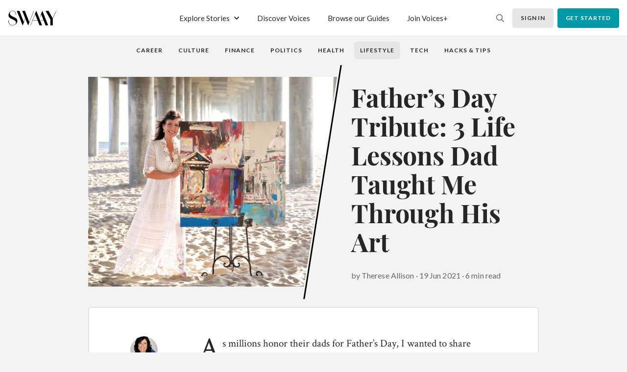

--- FILE ---
content_type: text/html; charset=utf-8
request_url: https://swaay.com/fathers-day-tribute-3-life-lessons-dad-taught-me-through-his-art
body_size: 58760
content:
<!doctype html>
<html data-n-head-ssr lang="en" data-n-head="%7B%22lang%22:%7B%22ssr%22:%22en%22%7D%7D">
  <head >
    <title>Father’s Day Tribute: 3 Life Lessons Dad Taught Me Through His Art</title><meta data-n-head="ssr" charset="utf-8"><meta data-n-head="ssr" name="viewport" content="width=device-width, initial-scale=1"><meta data-n-head="ssr" property="og:type" data-hid="og:type" content="website"><meta data-n-head="ssr" property="og:site_name" data-hid="og:site_name" content="Swaay"><meta data-n-head="ssr" name="twitter:card" data-hid="twitter:card" content="summary"><meta data-n-head="ssr" data-hid="mobile-web-app-capable" name="mobile-web-app-capable" content="yes"><meta data-n-head="ssr" data-hid="apple-mobile-web-app-capable" name="apple-mobile-web-app-capable" content="yes"><meta data-n-head="ssr" data-hid="apple-mobile-web-app-status-bar-style" name="apple-mobile-web-app-status-bar-style" content="default"><meta data-n-head="ssr" data-hid="apple-mobile-web-app-title" name="apple-mobile-web-app-title" content="Swaay"><meta data-n-head="ssr" data-hid="theme-color" name="theme-color" content="#000"><meta data-n-head="ssr" data-hid="description" name="description" property="description" content="As millions honor their dads for Father’s Day, I wanted to share how my father taught me life lessons through his art. My new book, “Playing for Keeps – How a 21st-century businesswoman beat the boys” is dedicated to my father for being our “biggest cheerleader” and his positive influence on our life."><meta data-n-head="ssr" data-hid="og:description" property="og:description" content="As millions honor their dads for Father’s Day, I wanted to share how my father taught me life lessons through his art. My new book, “Playing for Keeps – How a 21st-century businesswoman beat the boys” is dedicated to my father for being our “biggest cheerleader” and his positive influence on our life."><meta data-n-head="ssr" data-hid="image" name="image" property="image" content="/api/v1/attachments/aba88ca6-3524-44f6-a695-208c7397b127"><meta data-n-head="ssr" data-hid="twitter:image" name="twitter:image" content="/api/v1/attachments/aba88ca6-3524-44f6-a695-208c7397b127"><meta data-n-head="ssr" data-hid="og:image" property="og:image" content="/api/v1/attachments/aba88ca6-3524-44f6-a695-208c7397b127"><meta data-n-head="ssr" data-hid="title" name="title" property="title" content="Father’s Day Tribute: 3 Life Lessons Dad Taught Me Through His Art"><meta data-n-head="ssr" data-hid="og:title" property="og:title" content="Father’s Day Tribute: 3 Life Lessons Dad Taught Me Through His Art"><link data-n-head="ssr" rel="preconnect" href="https://cdn.jsdelivr.net" crossorigin="anonymous"><link data-n-head="ssr" rel="dns-prefetch" href="https://cdn.jsdelivr.net" crossorigin="anonymous"><link data-n-head="ssr" rel="manifest" href="/_nuxt/manifest.d0af3f19.json"><link data-n-head="ssr" rel="shortcut icon" href="/_nuxt/icons/icon_64x64.75458a.png"><link data-n-head="ssr" rel="apple-touch-icon" href="/_nuxt/icons/icon_512x512.75458a.png" sizes="512x512"><link data-n-head="ssr" href="/_nuxt/icons/splash_iphonese_640x1136.75458a.png" media="(device-width: 320px) and (device-height: 568px) and (-webkit-device-pixel-ratio: 2)" rel="apple-touch-startup-image"><link data-n-head="ssr" href="/_nuxt/icons/splash_iphone6_50x1334.75458a.png" media="(device-width: 375px) and (device-height: 667px) and (-webkit-device-pixel-ratio: 2)" rel="apple-touch-startup-image"><link data-n-head="ssr" href="/_nuxt/icons/splash_iphoneplus_1080x1920.75458a.png" media="(device-width: 621px) and (device-height: 1104px) and (-webkit-device-pixel-ratio: 3)" rel="apple-touch-startup-image"><link data-n-head="ssr" href="/_nuxt/icons/splash_iphonex_1125x2436.75458a.png" media="(device-width: 375px) and (device-height: 812px) and (-webkit-device-pixel-ratio: 3)" rel="apple-touch-startup-image"><link data-n-head="ssr" href="/_nuxt/icons/splash_iphonexr_828x1792.75458a.png" media="(device-width: 414px) and (device-height: 896px) and (-webkit-device-pixel-ratio: 2)" rel="apple-touch-startup-image"><link data-n-head="ssr" href="/_nuxt/icons/splash_iphonexsmax_1242x2688.75458a.png" media="(device-width: 414px) and (device-height: 896px) and (-webkit-device-pixel-ratio: 3)" rel="apple-touch-startup-image"><link data-n-head="ssr" href="/_nuxt/icons/splash_ipad_1536x2048.75458a.png" media="(device-width: 768px) and (device-height: 1024px) and (-webkit-device-pixel-ratio: 2)" rel="apple-touch-startup-image"><link data-n-head="ssr" href="undefined" media="(device-width: 834px) and (device-height: 1112px) and (-webkit-device-pixel-ratio: 2)" rel="apple-touch-startup-image"><link data-n-head="ssr" href="undefined" media="(device-width: 834px) and (device-height: 1194px) and (-webkit-device-pixel-ratio: 2)" rel="apple-touch-startup-image"><link data-n-head="ssr" href="undefined" media="(device-width: 1024px) and (device-height: 1366px) and (-webkit-device-pixel-ratio: 2)" rel="apple-touch-startup-image"><script data-n-head="ssr" src="https://js.stripe.com/v3/" defer async></script><script data-n-head="ssr" data-hid="gtm-script">if(!window._gtm_init){window._gtm_init=1;(function (w,n,d,m,e,p){w[d]=(w[d]==1||n[d]=='yes'||n[d]==1||n[m]==1||(w[e]&&w[e][p]&&w[e][p]()))?1:0})(window,navigator,'doNotTrack','msDoNotTrack','external','msTrackingProtectionEnabled');(function(w,d,s,l,x,y){w[x]={};w._gtm_inject=function(i){if(w.doNotTrack||w[x][i])return;w[x][i]=1;w[l]=w[l]||[];w[l].push({'gtm.start':new Date().getTime(),event:'gtm.js'});var f=d.getElementsByTagName(s)[0],j=d.createElement(s);j.async=true;j.src='https://www.googletagmanager.com/gtm.js?id='+i;f.parentNode.insertBefore(j,f);};w[y]('GTM-MJS3PXN')})(window,document,'script','dataLayer','_gtm_ids','_gtm_inject')}</script><link rel="preload" href="/_nuxt/runtime.f25e2f3.js" as="script"><link rel="preload" href="/_nuxt/vendors/commons.cc61ac3.js" as="script"><link rel="preload" href="/_nuxt/app.596d543.js" as="script"><link rel="preload" href="/_nuxt/fonts/lato-regular-webfont.ceb554c.woff2" as="font" type="font/woff2" crossorigin><link rel="preload" href="/_nuxt/fonts/lato-bold-webfont.9059b1e.woff2" as="font" type="font/woff2" crossorigin><link rel="preload" href="/_nuxt/fonts/lato-black-webfont.ac1706c.woff2" as="font" type="font/woff2" crossorigin><link rel="preload" href="/_nuxt/fonts/CrimsonText-Regular.62f10d4.ttf" as="font" type="font/ttf" crossorigin><link rel="preload" href="/_nuxt/fonts/CrimsonText-Italic.7261d84.ttf" as="font" type="font/ttf" crossorigin><link rel="preload" href="/_nuxt/fonts/CrimsonText-Bold.89b16aa.ttf" as="font" type="font/ttf" crossorigin><link rel="preload" href="/_nuxt/fonts/CrimsonText-BoldItalic.42e41d5.ttf" as="font" type="font/ttf" crossorigin><link rel="preload" href="/_nuxt/fonts/PlayfairDisplay-Regular.b3721ba.ttf" as="font" type="font/ttf" crossorigin><link rel="preload" href="/_nuxt/fonts/PlayfairDisplay-Bold.d27b6b1.ttf" as="font" type="font/ttf" crossorigin><link rel="preload" href="/_nuxt/fonts/PlayfairDisplay-Black.bdc1fd7.ttf" as="font" type="font/ttf" crossorigin><link rel="preload" href="/_nuxt/pages/_.6fbc176.js" as="script"><link rel="preload" href="/_nuxt/commons/contents.tab~guides.slug.918bb0e.js" as="script"><link rel="preload" href="/_nuxt/pages/contents/_tab.539ac68.js" as="script"><link rel="preload" href="/_nuxt/vendors/f7f1b4ea.1b344f1.js" as="script"><style data-vue-ssr-id="596e14d8:0 7e56e4e3:0 22ae5b22:0 5ea91d6e:0 2e82ccf1:0 16aff969:0 36333570:0 08fe11c7:0 05a91759:0 4264f3b4:0 5e3b5862:0 38eb4ff4:0 caee3096:0 333e3a71:0 262e7b81:0 3a0e6f86:0 4feaa669:0 8190c29a:0 2c46455a:0 563c97e7:0 0e5bbc09:0 31ba6ad6:0 5d4c98c7:0 88c51db8:0 02a889ac:0 470e453d:0 00fb5bbd:0">:root{--blue:#ccdce8;--indigo:#6610f2;--purple:#6f42c1;--pink:#e83e8c;--red:#dc3545;--orange:#fd7e14;--yellow:#ffc107;--green:#d0e0cf;--teal:#20c997;--cyan:#17a2b8;--white:#fff;--gray:#6c757d;--gray-dark:#343a40;--primary:#0099a7;--secondary:#0099a7;--success:#d0e0cf;--info:#0099a7;--warning:#ffc107;--danger:#dc3545;--light:#f8f9fa;--dark:#343a40;--breakpoint-xs:0;--breakpoint-sm:576px;--breakpoint-md:768px;--breakpoint-lg:992px;--breakpoint-xl:1380px;--font-family-sans-serif:-apple-system,BlinkMacSystemFont,"Segoe UI",Roboto,"Helvetica Neue",Arial,"Noto Sans",sans-serif,"Apple Color Emoji","Segoe UI Emoji","Segoe UI Symbol","Noto Color Emoji";--font-family-monospace:SFMono-Regular,Menlo,Monaco,Consolas,"Liberation Mono","Courier New",monospace}*,:after,:before{box-sizing:border-box}html{font-family:sans-serif;line-height:1.15;-webkit-text-size-adjust:100%;-webkit-tap-highlight-color:rgba(0,0,0,0)}article,aside,figcaption,figure,footer,header,hgroup,main,nav,section{display:block}body{margin:0;font-size:1rem;font-weight:400;line-height:1.5;color:#262626;text-align:left;background-color:#fff}[tabindex="-1"]:focus:not(.focus-visible),[tabindex="-1"]:focus:not(:focus-visible){outline:0!important}hr{box-sizing:content-box;height:0;overflow:visible}h1,h2,h3,h4,h5,h6{margin-top:0;margin-bottom:.5rem}p{margin-top:0;margin-bottom:1rem}abbr[data-original-title],abbr[title]{text-decoration:underline;-webkit-text-decoration:underline dotted;text-decoration:underline dotted;cursor:help;border-bottom:0;-webkit-text-decoration-skip-ink:none;text-decoration-skip-ink:none}address{font-style:normal;line-height:inherit}address,dl,ol,ul{margin-bottom:1rem}dl,ol,ul{margin-top:0}ol ol,ol ul,ul ol,ul ul{margin-bottom:0}dt{font-weight:700}dd{margin-bottom:.5rem;margin-left:0}blockquote{margin:0 0 1rem}b,strong{font-weight:bolder}small{font-size:80%}sub,sup{position:relative;font-size:75%;line-height:0;vertical-align:baseline}sub{bottom:-.25em}sup{top:-.5em}a{color:#0099a7;text-decoration:none;background-color:transparent}a:hover{color:#00535b;text-decoration:underline}a:not([href]):not([class]),a:not([href]):not([class]):hover{color:inherit;text-decoration:none}code,kbd,pre,samp{font-family:SFMono-Regular,Menlo,Monaco,Consolas,"Liberation Mono","Courier New",monospace;font-size:1em}pre{margin-top:0;margin-bottom:1rem;overflow:auto;-ms-overflow-style:scrollbar}figure{margin:0 0 1rem}img{border-style:none}img,svg{vertical-align:middle}svg{overflow:hidden}table{border-collapse:collapse}caption{padding-top:.75rem;padding-bottom:.75rem;color:#6c757d;text-align:left;caption-side:bottom}th{text-align:inherit}label{display:inline-block;margin-bottom:.5rem}button{border-radius:0}button:focus{outline:1px dotted;outline:5px auto -webkit-focus-ring-color}button,input,optgroup,select,textarea{margin:0;font-family:inherit;font-size:inherit;line-height:inherit}button,input{overflow:visible}button,select{text-transform:none}[role=button]{cursor:pointer}select{word-wrap:normal}[type=button],[type=reset],[type=submit],button{-webkit-appearance:button}[type=button]:not(:disabled),[type=reset]:not(:disabled),[type=submit]:not(:disabled),button:not(:disabled){cursor:pointer}[type=button]::-moz-focus-inner,[type=reset]::-moz-focus-inner,[type=submit]::-moz-focus-inner,button::-moz-focus-inner{padding:0;border-style:none}input[type=checkbox],input[type=radio]{box-sizing:border-box;padding:0}textarea{overflow:auto;resize:vertical}fieldset{min-width:0;padding:0;margin:0;border:0}legend{display:block;width:100%;max-width:100%;padding:0;margin-bottom:.5rem;font-size:1.5rem;line-height:inherit;color:inherit;white-space:normal}progress{vertical-align:baseline}[type=number]::-webkit-inner-spin-button,[type=number]::-webkit-outer-spin-button{height:auto}[type=search]{outline-offset:-2px;-webkit-appearance:none}[type=search]::-webkit-search-decoration{-webkit-appearance:none}::-webkit-file-upload-button{font:inherit;-webkit-appearance:button}output{display:inline-block}summary{display:list-item;cursor:pointer}template{display:none}[hidden]{display:none!important}.h1,.h2,.h3,.h4,.h5,.h6,h1,h2,h3,h4,h5,h6{margin-bottom:.5rem;font-weight:500;line-height:1.2}.h1,h1{font-size:2.5rem}.h2,h2{font-size:2rem}.h3,h3{font-size:1.75rem}.h4,h4{font-size:1.5rem}.h5,h5{font-size:1.25rem}.h6,h6{font-size:1rem}.lead{font-size:1.25rem;font-weight:300}.display-1{font-size:6rem}.display-1,.display-2{font-weight:300;line-height:1.2}.display-2{font-size:5.5rem}.display-3{font-size:4.5rem}.display-3,.display-4{font-weight:300;line-height:1.2}.display-4{font-size:3.5rem}hr{margin-top:1rem;margin-bottom:1rem;border:0;border-top:1px solid rgba(0,0,0,.1)}.small,small{font-size:80%;font-weight:400}.mark,mark{padding:.2em;background-color:#fcf8e3}.list-inline,.list-unstyled{padding-left:0;list-style:none}.list-inline-item{display:inline-block}.list-inline-item:not(:last-child){margin-right:.5rem}.initialism{font-size:90%;text-transform:uppercase}.blockquote{margin-bottom:1rem;font-size:1.25rem}.blockquote-footer{display:block;font-size:80%;color:#6c757d}.blockquote-footer:before{content:"\2014\00A0"}.img-fluid,.img-thumbnail{max-width:100%;height:auto}.img-thumbnail{padding:.25rem;background-color:#fff;border:1px solid #dee2e6;border-radius:.25rem}.figure{display:inline-block}.figure-img{margin-bottom:.5rem;line-height:1}.figure-caption{font-size:90%;color:#6c757d}.container,.container-fluid,.container-lg,.container-md,.container-sm,.container-xl{width:100%;padding-right:20px;padding-left:20px;margin-right:auto;margin-left:auto}@media (min-width:576px){.container,.container-sm{max-width:540px}}@media (min-width:768px){.container,.container-md,.container-sm{max-width:720px}}@media (min-width:992px){.container,.container-lg,.container-md,.container-sm{max-width:960px}}@media (min-width:1380px){.container,.container-lg,.container-md,.container-sm,.container-xl{max-width:1352px}}.row{display:flex;flex-wrap:wrap;margin-right:-20px;margin-left:-20px}.no-gutters{margin-right:0;margin-left:0}.no-gutters>.col,.no-gutters>[class*=col-]{padding-right:0;padding-left:0}.col,.col-1,.col-2,.col-3,.col-4,.col-5,.col-6,.col-7,.col-8,.col-9,.col-10,.col-11,.col-12,.col-auto,.col-lg,.col-lg-1,.col-lg-2,.col-lg-3,.col-lg-4,.col-lg-5,.col-lg-6,.col-lg-7,.col-lg-8,.col-lg-9,.col-lg-10,.col-lg-11,.col-lg-12,.col-lg-auto,.col-md,.col-md-1,.col-md-2,.col-md-3,.col-md-4,.col-md-5,.col-md-6,.col-md-7,.col-md-8,.col-md-9,.col-md-10,.col-md-11,.col-md-12,.col-md-auto,.col-sm,.col-sm-1,.col-sm-2,.col-sm-3,.col-sm-4,.col-sm-5,.col-sm-6,.col-sm-7,.col-sm-8,.col-sm-9,.col-sm-10,.col-sm-11,.col-sm-12,.col-sm-auto,.col-xl,.col-xl-1,.col-xl-2,.col-xl-3,.col-xl-4,.col-xl-5,.col-xl-6,.col-xl-7,.col-xl-8,.col-xl-9,.col-xl-10,.col-xl-11,.col-xl-12,.col-xl-auto{position:relative;width:100%;padding-right:20px;padding-left:20px}.col{flex-basis:0;flex-grow:1;max-width:100%}.row-cols-1>*{flex:0 0 100%;max-width:100%}.row-cols-2>*{flex:0 0 50%;max-width:50%}.row-cols-3>*{flex:0 0 33.33333%;max-width:33.33333%}.row-cols-4>*{flex:0 0 25%;max-width:25%}.row-cols-5>*{flex:0 0 20%;max-width:20%}.row-cols-6>*{flex:0 0 16.66667%;max-width:16.66667%}.col-auto{flex:0 0 auto;width:auto;max-width:100%}.col-1{flex:0 0 8.33333%;max-width:8.33333%}.col-2{flex:0 0 16.66667%;max-width:16.66667%}.col-3{flex:0 0 25%;max-width:25%}.col-4{flex:0 0 33.33333%;max-width:33.33333%}.col-5{flex:0 0 41.66667%;max-width:41.66667%}.col-6{flex:0 0 50%;max-width:50%}.col-7{flex:0 0 58.33333%;max-width:58.33333%}.col-8{flex:0 0 66.66667%;max-width:66.66667%}.col-9{flex:0 0 75%;max-width:75%}.col-10{flex:0 0 83.33333%;max-width:83.33333%}.col-11{flex:0 0 91.66667%;max-width:91.66667%}.col-12{flex:0 0 100%;max-width:100%}.order-first{order:-1}.order-last{order:13}.order-0{order:0}.order-1{order:1}.order-2{order:2}.order-3{order:3}.order-4{order:4}.order-5{order:5}.order-6{order:6}.order-7{order:7}.order-8{order:8}.order-9{order:9}.order-10{order:10}.order-11{order:11}.order-12{order:12}.offset-1{margin-left:8.33333%}.offset-2{margin-left:16.66667%}.offset-3{margin-left:25%}.offset-4{margin-left:33.33333%}.offset-5{margin-left:41.66667%}.offset-6{margin-left:50%}.offset-7{margin-left:58.33333%}.offset-8{margin-left:66.66667%}.offset-9{margin-left:75%}.offset-10{margin-left:83.33333%}.offset-11{margin-left:91.66667%}@media (min-width:576px){.col-sm{flex-basis:0;flex-grow:1;max-width:100%}.row-cols-sm-1>*{flex:0 0 100%;max-width:100%}.row-cols-sm-2>*{flex:0 0 50%;max-width:50%}.row-cols-sm-3>*{flex:0 0 33.33333%;max-width:33.33333%}.row-cols-sm-4>*{flex:0 0 25%;max-width:25%}.row-cols-sm-5>*{flex:0 0 20%;max-width:20%}.row-cols-sm-6>*{flex:0 0 16.66667%;max-width:16.66667%}.col-sm-auto{flex:0 0 auto;width:auto;max-width:100%}.col-sm-1{flex:0 0 8.33333%;max-width:8.33333%}.col-sm-2{flex:0 0 16.66667%;max-width:16.66667%}.col-sm-3{flex:0 0 25%;max-width:25%}.col-sm-4{flex:0 0 33.33333%;max-width:33.33333%}.col-sm-5{flex:0 0 41.66667%;max-width:41.66667%}.col-sm-6{flex:0 0 50%;max-width:50%}.col-sm-7{flex:0 0 58.33333%;max-width:58.33333%}.col-sm-8{flex:0 0 66.66667%;max-width:66.66667%}.col-sm-9{flex:0 0 75%;max-width:75%}.col-sm-10{flex:0 0 83.33333%;max-width:83.33333%}.col-sm-11{flex:0 0 91.66667%;max-width:91.66667%}.col-sm-12{flex:0 0 100%;max-width:100%}.order-sm-first{order:-1}.order-sm-last{order:13}.order-sm-0{order:0}.order-sm-1{order:1}.order-sm-2{order:2}.order-sm-3{order:3}.order-sm-4{order:4}.order-sm-5{order:5}.order-sm-6{order:6}.order-sm-7{order:7}.order-sm-8{order:8}.order-sm-9{order:9}.order-sm-10{order:10}.order-sm-11{order:11}.order-sm-12{order:12}.offset-sm-0{margin-left:0}.offset-sm-1{margin-left:8.33333%}.offset-sm-2{margin-left:16.66667%}.offset-sm-3{margin-left:25%}.offset-sm-4{margin-left:33.33333%}.offset-sm-5{margin-left:41.66667%}.offset-sm-6{margin-left:50%}.offset-sm-7{margin-left:58.33333%}.offset-sm-8{margin-left:66.66667%}.offset-sm-9{margin-left:75%}.offset-sm-10{margin-left:83.33333%}.offset-sm-11{margin-left:91.66667%}}@media (min-width:768px){.col-md{flex-basis:0;flex-grow:1;max-width:100%}.row-cols-md-1>*{flex:0 0 100%;max-width:100%}.row-cols-md-2>*{flex:0 0 50%;max-width:50%}.row-cols-md-3>*{flex:0 0 33.33333%;max-width:33.33333%}.row-cols-md-4>*{flex:0 0 25%;max-width:25%}.row-cols-md-5>*{flex:0 0 20%;max-width:20%}.row-cols-md-6>*{flex:0 0 16.66667%;max-width:16.66667%}.col-md-auto{flex:0 0 auto;width:auto;max-width:100%}.col-md-1{flex:0 0 8.33333%;max-width:8.33333%}.col-md-2{flex:0 0 16.66667%;max-width:16.66667%}.col-md-3{flex:0 0 25%;max-width:25%}.col-md-4{flex:0 0 33.33333%;max-width:33.33333%}.col-md-5{flex:0 0 41.66667%;max-width:41.66667%}.col-md-6{flex:0 0 50%;max-width:50%}.col-md-7{flex:0 0 58.33333%;max-width:58.33333%}.col-md-8{flex:0 0 66.66667%;max-width:66.66667%}.col-md-9{flex:0 0 75%;max-width:75%}.col-md-10{flex:0 0 83.33333%;max-width:83.33333%}.col-md-11{flex:0 0 91.66667%;max-width:91.66667%}.col-md-12{flex:0 0 100%;max-width:100%}.order-md-first{order:-1}.order-md-last{order:13}.order-md-0{order:0}.order-md-1{order:1}.order-md-2{order:2}.order-md-3{order:3}.order-md-4{order:4}.order-md-5{order:5}.order-md-6{order:6}.order-md-7{order:7}.order-md-8{order:8}.order-md-9{order:9}.order-md-10{order:10}.order-md-11{order:11}.order-md-12{order:12}.offset-md-0{margin-left:0}.offset-md-1{margin-left:8.33333%}.offset-md-2{margin-left:16.66667%}.offset-md-3{margin-left:25%}.offset-md-4{margin-left:33.33333%}.offset-md-5{margin-left:41.66667%}.offset-md-6{margin-left:50%}.offset-md-7{margin-left:58.33333%}.offset-md-8{margin-left:66.66667%}.offset-md-9{margin-left:75%}.offset-md-10{margin-left:83.33333%}.offset-md-11{margin-left:91.66667%}}@media (min-width:992px){.col-lg{flex-basis:0;flex-grow:1;max-width:100%}.row-cols-lg-1>*{flex:0 0 100%;max-width:100%}.row-cols-lg-2>*{flex:0 0 50%;max-width:50%}.row-cols-lg-3>*{flex:0 0 33.33333%;max-width:33.33333%}.row-cols-lg-4>*{flex:0 0 25%;max-width:25%}.row-cols-lg-5>*{flex:0 0 20%;max-width:20%}.row-cols-lg-6>*{flex:0 0 16.66667%;max-width:16.66667%}.col-lg-auto{flex:0 0 auto;width:auto;max-width:100%}.col-lg-1{flex:0 0 8.33333%;max-width:8.33333%}.col-lg-2{flex:0 0 16.66667%;max-width:16.66667%}.col-lg-3{flex:0 0 25%;max-width:25%}.col-lg-4{flex:0 0 33.33333%;max-width:33.33333%}.col-lg-5{flex:0 0 41.66667%;max-width:41.66667%}.col-lg-6{flex:0 0 50%;max-width:50%}.col-lg-7{flex:0 0 58.33333%;max-width:58.33333%}.col-lg-8{flex:0 0 66.66667%;max-width:66.66667%}.col-lg-9{flex:0 0 75%;max-width:75%}.col-lg-10{flex:0 0 83.33333%;max-width:83.33333%}.col-lg-11{flex:0 0 91.66667%;max-width:91.66667%}.col-lg-12{flex:0 0 100%;max-width:100%}.order-lg-first{order:-1}.order-lg-last{order:13}.order-lg-0{order:0}.order-lg-1{order:1}.order-lg-2{order:2}.order-lg-3{order:3}.order-lg-4{order:4}.order-lg-5{order:5}.order-lg-6{order:6}.order-lg-7{order:7}.order-lg-8{order:8}.order-lg-9{order:9}.order-lg-10{order:10}.order-lg-11{order:11}.order-lg-12{order:12}.offset-lg-0{margin-left:0}.offset-lg-1{margin-left:8.33333%}.offset-lg-2{margin-left:16.66667%}.offset-lg-3{margin-left:25%}.offset-lg-4{margin-left:33.33333%}.offset-lg-5{margin-left:41.66667%}.offset-lg-6{margin-left:50%}.offset-lg-7{margin-left:58.33333%}.offset-lg-8{margin-left:66.66667%}.offset-lg-9{margin-left:75%}.offset-lg-10{margin-left:83.33333%}.offset-lg-11{margin-left:91.66667%}}@media (min-width:1380px){.col-xl{flex-basis:0;flex-grow:1;max-width:100%}.row-cols-xl-1>*{flex:0 0 100%;max-width:100%}.row-cols-xl-2>*{flex:0 0 50%;max-width:50%}.row-cols-xl-3>*{flex:0 0 33.33333%;max-width:33.33333%}.row-cols-xl-4>*{flex:0 0 25%;max-width:25%}.row-cols-xl-5>*{flex:0 0 20%;max-width:20%}.row-cols-xl-6>*{flex:0 0 16.66667%;max-width:16.66667%}.col-xl-auto{flex:0 0 auto;width:auto;max-width:100%}.col-xl-1{flex:0 0 8.33333%;max-width:8.33333%}.col-xl-2{flex:0 0 16.66667%;max-width:16.66667%}.col-xl-3{flex:0 0 25%;max-width:25%}.col-xl-4{flex:0 0 33.33333%;max-width:33.33333%}.col-xl-5{flex:0 0 41.66667%;max-width:41.66667%}.col-xl-6{flex:0 0 50%;max-width:50%}.col-xl-7{flex:0 0 58.33333%;max-width:58.33333%}.col-xl-8{flex:0 0 66.66667%;max-width:66.66667%}.col-xl-9{flex:0 0 75%;max-width:75%}.col-xl-10{flex:0 0 83.33333%;max-width:83.33333%}.col-xl-11{flex:0 0 91.66667%;max-width:91.66667%}.col-xl-12{flex:0 0 100%;max-width:100%}.order-xl-first{order:-1}.order-xl-last{order:13}.order-xl-0{order:0}.order-xl-1{order:1}.order-xl-2{order:2}.order-xl-3{order:3}.order-xl-4{order:4}.order-xl-5{order:5}.order-xl-6{order:6}.order-xl-7{order:7}.order-xl-8{order:8}.order-xl-9{order:9}.order-xl-10{order:10}.order-xl-11{order:11}.order-xl-12{order:12}.offset-xl-0{margin-left:0}.offset-xl-1{margin-left:8.33333%}.offset-xl-2{margin-left:16.66667%}.offset-xl-3{margin-left:25%}.offset-xl-4{margin-left:33.33333%}.offset-xl-5{margin-left:41.66667%}.offset-xl-6{margin-left:50%}.offset-xl-7{margin-left:58.33333%}.offset-xl-8{margin-left:66.66667%}.offset-xl-9{margin-left:75%}.offset-xl-10{margin-left:83.33333%}.offset-xl-11{margin-left:91.66667%}}.form-control{display:block;width:100%;height:2.5rem;padding:.375rem .75rem;font-size:1rem;font-weight:400;line-height:1.5;color:#495057;background-color:#fff;background-clip:padding-box;border:1px solid #ced4da;border-radius:.25rem;transition:border-color .15s ease-in-out,box-shadow .15s ease-in-out}@media (prefers-reduced-motion:reduce){.form-control{transition:none}}.form-control::-ms-expand{background-color:transparent;border:0}.form-control:-moz-focusring{color:transparent;text-shadow:0 0 0 #495057}.form-control:focus{color:#495057;background-color:#fff;border-color:#e3e3e3;outline:0;box-shadow:0 0 .3125rem 0 hsla(0,0%,40%,.3)}.form-control::-moz-placeholder{color:#6c757d;opacity:1}.form-control:-ms-input-placeholder{color:#6c757d;opacity:1}.form-control::-ms-input-placeholder{color:#6c757d;opacity:1}.form-control::placeholder{color:#6c757d;opacity:1}.form-control:disabled,.form-control[readonly]{background-color:#e9ecef;opacity:1}input[type=date].form-control,input[type=datetime-local].form-control,input[type=month].form-control,input[type=time].form-control{-webkit-appearance:none;-moz-appearance:none;appearance:none}select.form-control:focus::-ms-value{color:#495057;background-color:#fff}.form-control-file,.form-control-range{display:block;width:100%}.col-form-label{padding-top:calc(.375rem + 1px);padding-bottom:calc(.375rem + 1px);margin-bottom:0;font-size:inherit;line-height:1.5}.col-form-label-lg{padding-top:calc(.5rem + 1px);padding-bottom:calc(.5rem + 1px);font-size:1.25rem;line-height:1.5}.col-form-label-sm{padding-top:calc(.25rem + 1px);padding-bottom:calc(.25rem + 1px);font-size:.875rem;line-height:1.5}.form-control-plaintext{display:block;width:100%;padding:.375rem 0;margin-bottom:0;font-size:1rem;line-height:1.5;color:#262626;background-color:transparent;border:solid transparent;border-width:1px 0}.form-control-plaintext.form-control-lg,.form-control-plaintext.form-control-sm{padding-right:0;padding-left:0}.form-control-sm{height:calc(1.5em + .5rem + 2px);padding:.25rem .5rem;font-size:.875rem;line-height:1.5;border-radius:.2rem}.form-control-lg{height:calc(1.5em + 1rem + 2px);padding:.5rem 1rem;font-size:1.25rem;line-height:1.5;border-radius:.3rem}select.form-control[multiple],select.form-control[size],textarea.form-control{height:auto}.form-group{margin-bottom:1rem}.form-text{display:block;margin-top:.25rem}.form-row{display:flex;flex-wrap:wrap;margin-right:-5px;margin-left:-5px}.form-row>.col,.form-row>[class*=col-]{padding-right:5px;padding-left:5px}.form-check{position:relative;display:block;padding-left:1.25rem}.form-check-input{position:absolute;margin-top:.3rem;margin-left:-1.25rem}.form-check-input:disabled~.form-check-label,.form-check-input[disabled]~.form-check-label{color:#6c757d}.form-check-label{margin-bottom:0}.form-check-inline{display:inline-flex;align-items:center;padding-left:0;margin-right:.75rem}.form-check-inline .form-check-input{position:static;margin-top:0;margin-right:.3125rem;margin-left:0}.valid-feedback{display:none;width:100%;margin-top:.25rem;font-size:80%;color:#d0e0cf}.valid-tooltip{position:absolute;top:100%;left:0;z-index:5;display:none;max-width:100%;padding:.25rem .5rem;margin-top:.1rem;font-size:.875rem;line-height:1.5;color:#212529;background-color:rgba(208,224,207,.9);border-radius:.25rem}.is-valid~.valid-feedback,.is-valid~.valid-tooltip,.was-validated :valid~.valid-feedback,.was-validated :valid~.valid-tooltip{display:block}.form-control.is-valid,.was-validated .form-control:valid{border-color:#d0e0cf;padding-right:calc(1.5em + .75rem);background-image:url("data:image/svg+xml;charset=utf-8,%3Csvg xmlns='http://www.w3.org/2000/svg' width='8' height='8'%3E%3Cpath fill='%23d0e0cf' d='M2.3 6.73L.6 4.53c-.4-1.04.46-1.4 1.1-.8l1.1 1.4 3.4-3.8c.6-.63 1.6-.27 1.2.7l-4 4.6c-.43.5-.8.4-1.1.1z'/%3E%3C/svg%3E");background-repeat:no-repeat;background-position:right calc(.375em + .1875rem) center;background-size:calc(.75em + .375rem) calc(.75em + .375rem)}.form-control.is-valid:focus,.was-validated .form-control:valid:focus{border-color:#d0e0cf;box-shadow:0 0 0 .2rem rgba(208,224,207,.25)}.was-validated textarea.form-control:valid,textarea.form-control.is-valid{padding-right:calc(1.5em + .75rem);background-position:top calc(.375em + .1875rem) right calc(.375em + .1875rem)}.custom-select.is-valid,.was-validated .custom-select:valid{border-color:#d0e0cf;padding-right:calc(.75em + 2.3125rem);background:url("data:image/svg+xml;charset=utf-8,%3Csvg xmlns='http://www.w3.org/2000/svg' width='4' height='5'%3E%3Cpath fill='%23343a40' d='M2 0L0 2h4zm0 5L0 3h4z'/%3E%3C/svg%3E") no-repeat right .75rem center/8px 10px,url("data:image/svg+xml;charset=utf-8,%3Csvg xmlns='http://www.w3.org/2000/svg' width='8' height='8'%3E%3Cpath fill='%23d0e0cf' d='M2.3 6.73L.6 4.53c-.4-1.04.46-1.4 1.1-.8l1.1 1.4 3.4-3.8c.6-.63 1.6-.27 1.2.7l-4 4.6c-.43.5-.8.4-1.1.1z'/%3E%3C/svg%3E") #fff no-repeat center right 1.75rem/calc(.75em + .375rem) calc(.75em + .375rem)}.custom-select.is-valid:focus,.was-validated .custom-select:valid:focus{border-color:#d0e0cf;box-shadow:0 0 0 .2rem rgba(208,224,207,.25)}.form-check-input.is-valid~.form-check-label,.was-validated .form-check-input:valid~.form-check-label{color:#d0e0cf}.form-check-input.is-valid~.valid-feedback,.form-check-input.is-valid~.valid-tooltip,.was-validated .form-check-input:valid~.valid-feedback,.was-validated .form-check-input:valid~.valid-tooltip{display:block}.custom-control-input.is-valid~.custom-control-label,.was-validated .custom-control-input:valid~.custom-control-label{color:#d0e0cf}.custom-control-input.is-valid~.custom-control-label:before,.was-validated .custom-control-input:valid~.custom-control-label:before{border-color:#d0e0cf}.custom-control-input.is-valid:checked~.custom-control-label:before,.was-validated .custom-control-input:valid:checked~.custom-control-label:before{border-color:#eef4ee;background-color:#eef4ee}.custom-control-input.is-valid:focus~.custom-control-label:before,.was-validated .custom-control-input:valid:focus~.custom-control-label:before{box-shadow:0 0 0 .2rem rgba(208,224,207,.25)}.custom-control-input.is-valid:focus:not(:checked)~.custom-control-label:before,.custom-file-input.is-valid~.custom-file-label,.was-validated .custom-control-input:valid:focus:not(:checked)~.custom-control-label:before,.was-validated .custom-file-input:valid~.custom-file-label{border-color:#d0e0cf}.custom-file-input.is-valid:focus~.custom-file-label,.was-validated .custom-file-input:valid:focus~.custom-file-label{border-color:#d0e0cf;box-shadow:0 0 0 .2rem rgba(208,224,207,.25)}.invalid-feedback{display:none;width:100%;margin-top:.25rem;font-size:80%;color:#dc3545}.invalid-tooltip{position:absolute;top:100%;left:0;z-index:5;display:none;max-width:100%;padding:.25rem .5rem;margin-top:.1rem;font-size:.875rem;line-height:1.5;color:#fff;background-color:rgba(220,53,69,.9);border-radius:.25rem}.is-invalid~.invalid-feedback,.is-invalid~.invalid-tooltip,.was-validated :invalid~.invalid-feedback,.was-validated :invalid~.invalid-tooltip{display:block}.form-control.is-invalid,.was-validated .form-control:invalid{border-color:#dc3545;padding-right:calc(1.5em + .75rem);background-image:url("data:image/svg+xml;charset=utf-8,%3Csvg xmlns='http://www.w3.org/2000/svg' width='12' height='12' fill='none' stroke='%23dc3545'%3E%3Ccircle cx='6' cy='6' r='4.5'/%3E%3Cpath stroke-linejoin='round' d='M5.8 3.6h.4L6 6.5z'/%3E%3Ccircle cx='6' cy='8.2' r='.6' fill='%23dc3545' stroke='none'/%3E%3C/svg%3E");background-repeat:no-repeat;background-position:right calc(.375em + .1875rem) center;background-size:calc(.75em + .375rem) calc(.75em + .375rem)}.form-control.is-invalid:focus,.was-validated .form-control:invalid:focus{border-color:#dc3545;box-shadow:0 0 0 .2rem rgba(220,53,69,.25)}.was-validated textarea.form-control:invalid,textarea.form-control.is-invalid{padding-right:calc(1.5em + .75rem);background-position:top calc(.375em + .1875rem) right calc(.375em + .1875rem)}.custom-select.is-invalid,.was-validated .custom-select:invalid{border-color:#dc3545;padding-right:calc(.75em + 2.3125rem);background:url("data:image/svg+xml;charset=utf-8,%3Csvg xmlns='http://www.w3.org/2000/svg' width='4' height='5'%3E%3Cpath fill='%23343a40' d='M2 0L0 2h4zm0 5L0 3h4z'/%3E%3C/svg%3E") no-repeat right .75rem center/8px 10px,url("data:image/svg+xml;charset=utf-8,%3Csvg xmlns='http://www.w3.org/2000/svg' width='12' height='12' fill='none' stroke='%23dc3545'%3E%3Ccircle cx='6' cy='6' r='4.5'/%3E%3Cpath stroke-linejoin='round' d='M5.8 3.6h.4L6 6.5z'/%3E%3Ccircle cx='6' cy='8.2' r='.6' fill='%23dc3545' stroke='none'/%3E%3C/svg%3E") #fff no-repeat center right 1.75rem/calc(.75em + .375rem) calc(.75em + .375rem)}.custom-select.is-invalid:focus,.was-validated .custom-select:invalid:focus{border-color:#dc3545;box-shadow:0 0 0 .2rem rgba(220,53,69,.25)}.form-check-input.is-invalid~.form-check-label,.was-validated .form-check-input:invalid~.form-check-label{color:#dc3545}.form-check-input.is-invalid~.invalid-feedback,.form-check-input.is-invalid~.invalid-tooltip,.was-validated .form-check-input:invalid~.invalid-feedback,.was-validated .form-check-input:invalid~.invalid-tooltip{display:block}.custom-control-input.is-invalid~.custom-control-label,.was-validated .custom-control-input:invalid~.custom-control-label{color:#dc3545}.custom-control-input.is-invalid~.custom-control-label:before,.was-validated .custom-control-input:invalid~.custom-control-label:before{border-color:#dc3545}.custom-control-input.is-invalid:checked~.custom-control-label:before,.was-validated .custom-control-input:invalid:checked~.custom-control-label:before{border-color:#e4606d;background-color:#e4606d}.custom-control-input.is-invalid:focus~.custom-control-label:before,.was-validated .custom-control-input:invalid:focus~.custom-control-label:before{box-shadow:0 0 0 .2rem rgba(220,53,69,.25)}.custom-control-input.is-invalid:focus:not(:checked)~.custom-control-label:before,.custom-file-input.is-invalid~.custom-file-label,.was-validated .custom-control-input:invalid:focus:not(:checked)~.custom-control-label:before,.was-validated .custom-file-input:invalid~.custom-file-label{border-color:#dc3545}.custom-file-input.is-invalid:focus~.custom-file-label,.was-validated .custom-file-input:invalid:focus~.custom-file-label{border-color:#dc3545;box-shadow:0 0 0 .2rem rgba(220,53,69,.25)}.form-inline{display:flex;flex-flow:row wrap;align-items:center}.form-inline .form-check{width:100%}@media (min-width:576px){.form-inline label{justify-content:center}.form-inline .form-group,.form-inline label{display:flex;align-items:center;margin-bottom:0}.form-inline .form-group{flex:0 0 auto;flex-flow:row wrap}.form-inline .form-control{display:inline-block;width:auto;vertical-align:middle}.form-inline .form-control-plaintext{display:inline-block}.form-inline .custom-select,.form-inline .input-group{width:auto}.form-inline .form-check{display:flex;align-items:center;justify-content:center;width:auto;padding-left:0}.form-inline .form-check-input{position:relative;flex-shrink:0;margin-top:0;margin-right:.25rem;margin-left:0}.form-inline .custom-control{align-items:center;justify-content:center}.form-inline .custom-control-label{margin-bottom:0}}.btn,.introjs-button.introjs-nextbutton,.introjs-button.introjs-prevbutton,.introjs-button.introjs-skipbutton{display:inline-block;font-weight:400;color:#262626;text-align:center;vertical-align:middle;-webkit-user-select:none;-moz-user-select:none;-ms-user-select:none;user-select:none;background-color:transparent;border:1px solid transparent;padding:.375rem .75rem;font-size:1rem;line-height:1.5;border-radius:.25rem;transition:color .15s ease-in-out,background-color .15s ease-in-out,border-color .15s ease-in-out,box-shadow .15s ease-in-out}@media (prefers-reduced-motion:reduce){.btn,.introjs-button.introjs-nextbutton,.introjs-button.introjs-prevbutton,.introjs-button.introjs-skipbutton{transition:none}}.btn:hover,.introjs-button.introjs-nextbutton:hover,.introjs-button.introjs-prevbutton:hover,.introjs-button.introjs-skipbutton:hover{color:#262626;text-decoration:none}.btn.focus,.btn:focus,.focus.introjs-button.introjs-nextbutton,.focus.introjs-button.introjs-prevbutton,.focus.introjs-button.introjs-skipbutton,.introjs-button.introjs-nextbutton:focus,.introjs-button.introjs-prevbutton:focus,.introjs-button.introjs-skipbutton:focus{outline:0;box-shadow:none}.btn.disabled,.btn:disabled,.disabled.introjs-button.introjs-nextbutton,.disabled.introjs-button.introjs-prevbutton,.disabled.introjs-button.introjs-skipbutton,.introjs-button.introjs-nextbutton:disabled,.introjs-button.introjs-prevbutton:disabled,.introjs-button.introjs-skipbutton:disabled{opacity:.65}.btn:not(:disabled):not(.disabled),.introjs-button.introjs-nextbutton:not(:disabled):not(.disabled),.introjs-button.introjs-prevbutton:not(:disabled):not(.disabled),.introjs-button.introjs-skipbutton:not(:disabled):not(.disabled){cursor:pointer}a.btn.disabled,a.disabled.introjs-button.introjs-nextbutton,a.disabled.introjs-button.introjs-prevbutton,a.disabled.introjs-button.introjs-skipbutton,fieldset:disabled a.btn,fieldset:disabled a.introjs-button.introjs-nextbutton,fieldset:disabled a.introjs-button.introjs-prevbutton,fieldset:disabled a.introjs-button.introjs-skipbutton{pointer-events:none}.btn-primary,.introjs-button.introjs-nextbutton{color:#fff;background-color:#0099a7;border-color:#0099a7}.btn-primary:hover,.introjs-button.introjs-nextbutton:hover{color:#fff;background-color:#007681;border-color:#006a74}.btn-primary.focus,.btn-primary:focus,.focus.introjs-button.introjs-nextbutton,.introjs-button.introjs-nextbutton:focus{color:#fff;background-color:#007681;border-color:#006a74;box-shadow:0 0 0 0 rgba(38,168,180,.5)}.btn-primary.disabled,.btn-primary:disabled,.disabled.introjs-button.introjs-nextbutton,.introjs-button.introjs-nextbutton:disabled{color:#fff;background-color:#0099a7;border-color:#0099a7}.btn-primary:not(:disabled):not(.disabled).active,.btn-primary:not(:disabled):not(.disabled):active,.introjs-button.introjs-nextbutton:not(:disabled):not(.disabled).active,.introjs-button.introjs-nextbutton:not(:disabled):not(.disabled):active,.show>.btn-primary.dropdown-toggle,.show>.dropdown-toggle.introjs-button.introjs-nextbutton{color:#fff;background-color:#006a74;border-color:#005f67}.btn-primary:not(:disabled):not(.disabled).active:focus,.btn-primary:not(:disabled):not(.disabled):active:focus,.introjs-button.introjs-nextbutton:not(:disabled):not(.disabled).active:focus,.introjs-button.introjs-nextbutton:not(:disabled):not(.disabled):active:focus,.show>.btn-primary.dropdown-toggle:focus,.show>.dropdown-toggle.introjs-button.introjs-nextbutton:focus{box-shadow:0 0 0 0 rgba(38,168,180,.5)}.btn-secondary,.introjs-button.introjs-prevbutton{color:#fff;background-color:#0099a7;border-color:#0099a7}.btn-secondary:hover,.introjs-button.introjs-prevbutton:hover{color:#fff;background-color:#007681;border-color:#006a74}.btn-secondary.focus,.btn-secondary:focus,.focus.introjs-button.introjs-prevbutton,.introjs-button.introjs-prevbutton:focus{color:#fff;background-color:#007681;border-color:#006a74;box-shadow:0 0 0 0 rgba(38,168,180,.5)}.btn-secondary.disabled,.btn-secondary:disabled,.disabled.introjs-button.introjs-prevbutton,.introjs-button.introjs-prevbutton:disabled{color:#fff;background-color:#0099a7;border-color:#0099a7}.btn-secondary:not(:disabled):not(.disabled).active,.btn-secondary:not(:disabled):not(.disabled):active,.introjs-button.introjs-prevbutton:not(:disabled):not(.disabled).active,.introjs-button.introjs-prevbutton:not(:disabled):not(.disabled):active,.show>.btn-secondary.dropdown-toggle,.show>.dropdown-toggle.introjs-button.introjs-prevbutton{color:#fff;background-color:#006a74;border-color:#005f67}.btn-secondary:not(:disabled):not(.disabled).active:focus,.btn-secondary:not(:disabled):not(.disabled):active:focus,.introjs-button.introjs-prevbutton:not(:disabled):not(.disabled).active:focus,.introjs-button.introjs-prevbutton:not(:disabled):not(.disabled):active:focus,.show>.btn-secondary.dropdown-toggle:focus,.show>.dropdown-toggle.introjs-button.introjs-prevbutton:focus{box-shadow:0 0 0 0 rgba(38,168,180,.5)}.btn-success{color:#212529;background-color:#d0e0cf;border-color:#d0e0cf}.btn-success.focus,.btn-success:focus,.btn-success:hover{color:#212529;background-color:#b9d1b8;border-color:#b2ccb0}.btn-success.focus,.btn-success:focus{box-shadow:0 0 0 0 rgba(182,196,182,.5)}.btn-success.disabled,.btn-success:disabled{color:#212529;background-color:#d0e0cf;border-color:#d0e0cf}.btn-success:not(:disabled):not(.disabled).active,.btn-success:not(:disabled):not(.disabled):active,.show>.btn-success.dropdown-toggle{color:#212529;background-color:#b2ccb0;border-color:#aac7a8}.btn-success:not(:disabled):not(.disabled).active:focus,.btn-success:not(:disabled):not(.disabled):active:focus,.show>.btn-success.dropdown-toggle:focus{box-shadow:0 0 0 0 rgba(182,196,182,.5)}.btn-info{color:#fff;background-color:#0099a7;border-color:#0099a7}.btn-info.focus,.btn-info:focus,.btn-info:hover{color:#fff;background-color:#007681;border-color:#006a74}.btn-info.focus,.btn-info:focus{box-shadow:0 0 0 0 rgba(38,168,180,.5)}.btn-info.disabled,.btn-info:disabled{color:#fff;background-color:#0099a7;border-color:#0099a7}.btn-info:not(:disabled):not(.disabled).active,.btn-info:not(:disabled):not(.disabled):active,.show>.btn-info.dropdown-toggle{color:#fff;background-color:#006a74;border-color:#005f67}.btn-info:not(:disabled):not(.disabled).active:focus,.btn-info:not(:disabled):not(.disabled):active:focus,.show>.btn-info.dropdown-toggle:focus{box-shadow:0 0 0 0 rgba(38,168,180,.5)}.btn-warning{color:#212529;background-color:#ffc107;border-color:#ffc107}.btn-warning.focus,.btn-warning:focus,.btn-warning:hover{color:#212529;background-color:#e0a800;border-color:#d39e00}.btn-warning.focus,.btn-warning:focus{box-shadow:0 0 0 0 rgba(222,170,12,.5)}.btn-warning.disabled,.btn-warning:disabled{color:#212529;background-color:#ffc107;border-color:#ffc107}.btn-warning:not(:disabled):not(.disabled).active,.btn-warning:not(:disabled):not(.disabled):active,.show>.btn-warning.dropdown-toggle{color:#212529;background-color:#d39e00;border-color:#c69500}.btn-warning:not(:disabled):not(.disabled).active:focus,.btn-warning:not(:disabled):not(.disabled):active:focus,.show>.btn-warning.dropdown-toggle:focus{box-shadow:0 0 0 0 rgba(222,170,12,.5)}.btn-danger{color:#fff;background-color:#dc3545;border-color:#dc3545}.btn-danger.focus,.btn-danger:focus,.btn-danger:hover{color:#fff;background-color:#c82333;border-color:#bd2130}.btn-danger.focus,.btn-danger:focus{box-shadow:0 0 0 0 rgba(225,83,97,.5)}.btn-danger.disabled,.btn-danger:disabled{color:#fff;background-color:#dc3545;border-color:#dc3545}.btn-danger:not(:disabled):not(.disabled).active,.btn-danger:not(:disabled):not(.disabled):active,.show>.btn-danger.dropdown-toggle{color:#fff;background-color:#bd2130;border-color:#b21f2d}.btn-danger:not(:disabled):not(.disabled).active:focus,.btn-danger:not(:disabled):not(.disabled):active:focus,.show>.btn-danger.dropdown-toggle:focus{box-shadow:0 0 0 0 rgba(225,83,97,.5)}.btn-light{color:#212529;background-color:#f8f9fa;border-color:#f8f9fa}.btn-light.focus,.btn-light:focus,.btn-light:hover{color:#212529;background-color:#e2e6ea;border-color:#dae0e5}.btn-light.focus,.btn-light:focus{box-shadow:0 0 0 0 rgba(216,217,219,.5)}.btn-light.disabled,.btn-light:disabled{color:#212529;background-color:#f8f9fa;border-color:#f8f9fa}.btn-light:not(:disabled):not(.disabled).active,.btn-light:not(:disabled):not(.disabled):active,.show>.btn-light.dropdown-toggle{color:#212529;background-color:#dae0e5;border-color:#d3d9df}.btn-light:not(:disabled):not(.disabled).active:focus,.btn-light:not(:disabled):not(.disabled):active:focus,.show>.btn-light.dropdown-toggle:focus{box-shadow:0 0 0 0 rgba(216,217,219,.5)}.btn-dark{color:#fff;background-color:#343a40;border-color:#343a40}.btn-dark.focus,.btn-dark:focus,.btn-dark:hover{color:#fff;background-color:#23272b;border-color:#1d2124}.btn-dark.focus,.btn-dark:focus{box-shadow:0 0 0 0 rgba(82,88,93,.5)}.btn-dark.disabled,.btn-dark:disabled{color:#fff;background-color:#343a40;border-color:#343a40}.btn-dark:not(:disabled):not(.disabled).active,.btn-dark:not(:disabled):not(.disabled):active,.show>.btn-dark.dropdown-toggle{color:#fff;background-color:#1d2124;border-color:#171a1d}.btn-dark:not(:disabled):not(.disabled).active:focus,.btn-dark:not(:disabled):not(.disabled):active:focus,.show>.btn-dark.dropdown-toggle:focus{box-shadow:0 0 0 0 rgba(82,88,93,.5)}.btn-outline-primary{color:#0099a7;border-color:#0099a7}.btn-outline-primary:hover{color:#fff;background-color:#0099a7;border-color:#0099a7}.btn-outline-primary.focus,.btn-outline-primary:focus{box-shadow:0 0 0 0 rgba(0,153,167,.5)}.btn-outline-primary.disabled,.btn-outline-primary:disabled{color:#0099a7;background-color:transparent}.btn-outline-primary:not(:disabled):not(.disabled).active,.btn-outline-primary:not(:disabled):not(.disabled):active,.show>.btn-outline-primary.dropdown-toggle{color:#fff;background-color:#0099a7;border-color:#0099a7}.btn-outline-primary:not(:disabled):not(.disabled).active:focus,.btn-outline-primary:not(:disabled):not(.disabled):active:focus,.show>.btn-outline-primary.dropdown-toggle:focus{box-shadow:0 0 0 0 rgba(0,153,167,.5)}.btn-outline-secondary{color:#0099a7;border-color:#0099a7}.btn-outline-secondary:hover{color:#fff;background-color:#0099a7;border-color:#0099a7}.btn-outline-secondary.focus,.btn-outline-secondary:focus{box-shadow:0 0 0 0 rgba(0,153,167,.5)}.btn-outline-secondary.disabled,.btn-outline-secondary:disabled{color:#0099a7;background-color:transparent}.btn-outline-secondary:not(:disabled):not(.disabled).active,.btn-outline-secondary:not(:disabled):not(.disabled):active,.show>.btn-outline-secondary.dropdown-toggle{color:#fff;background-color:#0099a7;border-color:#0099a7}.btn-outline-secondary:not(:disabled):not(.disabled).active:focus,.btn-outline-secondary:not(:disabled):not(.disabled):active:focus,.show>.btn-outline-secondary.dropdown-toggle:focus{box-shadow:0 0 0 0 rgba(0,153,167,.5)}.btn-outline-success{color:#d0e0cf;border-color:#d0e0cf}.btn-outline-success:hover{color:#212529;background-color:#d0e0cf;border-color:#d0e0cf}.btn-outline-success.focus,.btn-outline-success:focus{box-shadow:0 0 0 0 rgba(208,224,207,.5)}.btn-outline-success.disabled,.btn-outline-success:disabled{color:#d0e0cf;background-color:transparent}.btn-outline-success:not(:disabled):not(.disabled).active,.btn-outline-success:not(:disabled):not(.disabled):active,.show>.btn-outline-success.dropdown-toggle{color:#212529;background-color:#d0e0cf;border-color:#d0e0cf}.btn-outline-success:not(:disabled):not(.disabled).active:focus,.btn-outline-success:not(:disabled):not(.disabled):active:focus,.show>.btn-outline-success.dropdown-toggle:focus{box-shadow:0 0 0 0 rgba(208,224,207,.5)}.btn-outline-info{color:#0099a7;border-color:#0099a7}.btn-outline-info:hover{color:#fff;background-color:#0099a7;border-color:#0099a7}.btn-outline-info.focus,.btn-outline-info:focus{box-shadow:0 0 0 0 rgba(0,153,167,.5)}.btn-outline-info.disabled,.btn-outline-info:disabled{color:#0099a7;background-color:transparent}.btn-outline-info:not(:disabled):not(.disabled).active,.btn-outline-info:not(:disabled):not(.disabled):active,.show>.btn-outline-info.dropdown-toggle{color:#fff;background-color:#0099a7;border-color:#0099a7}.btn-outline-info:not(:disabled):not(.disabled).active:focus,.btn-outline-info:not(:disabled):not(.disabled):active:focus,.show>.btn-outline-info.dropdown-toggle:focus{box-shadow:0 0 0 0 rgba(0,153,167,.5)}.btn-outline-warning{color:#ffc107;border-color:#ffc107}.btn-outline-warning:hover{color:#212529;background-color:#ffc107;border-color:#ffc107}.btn-outline-warning.focus,.btn-outline-warning:focus{box-shadow:0 0 0 0 rgba(255,193,7,.5)}.btn-outline-warning.disabled,.btn-outline-warning:disabled{color:#ffc107;background-color:transparent}.btn-outline-warning:not(:disabled):not(.disabled).active,.btn-outline-warning:not(:disabled):not(.disabled):active,.show>.btn-outline-warning.dropdown-toggle{color:#212529;background-color:#ffc107;border-color:#ffc107}.btn-outline-warning:not(:disabled):not(.disabled).active:focus,.btn-outline-warning:not(:disabled):not(.disabled):active:focus,.show>.btn-outline-warning.dropdown-toggle:focus{box-shadow:0 0 0 0 rgba(255,193,7,.5)}.btn-outline-danger{color:#dc3545;border-color:#dc3545}.btn-outline-danger:hover{color:#fff;background-color:#dc3545;border-color:#dc3545}.btn-outline-danger.focus,.btn-outline-danger:focus{box-shadow:0 0 0 0 rgba(220,53,69,.5)}.btn-outline-danger.disabled,.btn-outline-danger:disabled{color:#dc3545;background-color:transparent}.btn-outline-danger:not(:disabled):not(.disabled).active,.btn-outline-danger:not(:disabled):not(.disabled):active,.show>.btn-outline-danger.dropdown-toggle{color:#fff;background-color:#dc3545;border-color:#dc3545}.btn-outline-danger:not(:disabled):not(.disabled).active:focus,.btn-outline-danger:not(:disabled):not(.disabled):active:focus,.show>.btn-outline-danger.dropdown-toggle:focus{box-shadow:0 0 0 0 rgba(220,53,69,.5)}.btn-outline-light{color:#f8f9fa;border-color:#f8f9fa}.btn-outline-light:hover{color:#212529;background-color:#f8f9fa;border-color:#f8f9fa}.btn-outline-light.focus,.btn-outline-light:focus{box-shadow:0 0 0 0 rgba(248,249,250,.5)}.btn-outline-light.disabled,.btn-outline-light:disabled{color:#f8f9fa;background-color:transparent}.btn-outline-light:not(:disabled):not(.disabled).active,.btn-outline-light:not(:disabled):not(.disabled):active,.show>.btn-outline-light.dropdown-toggle{color:#212529;background-color:#f8f9fa;border-color:#f8f9fa}.btn-outline-light:not(:disabled):not(.disabled).active:focus,.btn-outline-light:not(:disabled):not(.disabled):active:focus,.show>.btn-outline-light.dropdown-toggle:focus{box-shadow:0 0 0 0 rgba(248,249,250,.5)}.btn-outline-dark{color:#343a40;border-color:#343a40}.btn-outline-dark:hover{color:#fff;background-color:#343a40;border-color:#343a40}.btn-outline-dark.focus,.btn-outline-dark:focus{box-shadow:0 0 0 0 rgba(52,58,64,.5)}.btn-outline-dark.disabled,.btn-outline-dark:disabled{color:#343a40;background-color:transparent}.btn-outline-dark:not(:disabled):not(.disabled).active,.btn-outline-dark:not(:disabled):not(.disabled):active,.show>.btn-outline-dark.dropdown-toggle{color:#fff;background-color:#343a40;border-color:#343a40}.btn-outline-dark:not(:disabled):not(.disabled).active:focus,.btn-outline-dark:not(:disabled):not(.disabled):active:focus,.show>.btn-outline-dark.dropdown-toggle:focus{box-shadow:0 0 0 0 rgba(52,58,64,.5)}.btn-link{font-weight:400;color:#0099a7;text-decoration:none}.btn-link:hover{color:#00535b}.btn-link.focus,.btn-link:focus,.btn-link:hover{text-decoration:underline}.btn-link.disabled,.btn-link:disabled{color:#6c757d;pointer-events:none}.btn-group-lg>.btn,.btn-group-lg>.introjs-button.introjs-nextbutton,.btn-group-lg>.introjs-button.introjs-prevbutton,.btn-group-lg>.introjs-button.introjs-skipbutton,.btn-lg{padding:.5rem 1rem;font-size:1.25rem;line-height:1.5;border-radius:.3rem}.btn-group-sm>.btn,.btn-sm,.introjs-button.introjs-nextbutton,.introjs-button.introjs-prevbutton,.introjs-button.introjs-skipbutton{padding:.25rem .5rem;font-size:.875rem;line-height:1.5;border-radius:.2rem}.btn-block{display:block;width:100%}.btn-block+.btn-block{margin-top:.5rem}input[type=button].btn-block,input[type=reset].btn-block,input[type=submit].btn-block{width:100%}.dropdown,.dropleft,.dropright,.dropup{position:relative}.dropdown-toggle{white-space:nowrap}.dropdown-toggle:after{display:inline-block;margin-left:.255em;vertical-align:.255em;content:"";border-top:.3em solid;border-right:.3em solid transparent;border-bottom:0;border-left:.3em solid transparent}.dropdown-toggle:empty:after{margin-left:0}.dropdown-menu{position:absolute;top:100%;left:0;z-index:1000;display:none;float:left;min-width:10rem;padding:.5rem 0;margin:.125rem 0 0;font-size:1rem;color:#262626;text-align:left;list-style:none;background-color:#fff;background-clip:padding-box;border:1px solid rgba(0,0,0,.15);border-radius:.25rem}.dropdown-menu-left{right:auto;left:0}.dropdown-menu-right{right:0;left:auto}@media (min-width:576px){.dropdown-menu-sm-left{right:auto;left:0}.dropdown-menu-sm-right{right:0;left:auto}}@media (min-width:768px){.dropdown-menu-md-left{right:auto;left:0}.dropdown-menu-md-right{right:0;left:auto}}@media (min-width:992px){.dropdown-menu-lg-left{right:auto;left:0}.dropdown-menu-lg-right{right:0;left:auto}}@media (min-width:1380px){.dropdown-menu-xl-left{right:auto;left:0}.dropdown-menu-xl-right{right:0;left:auto}}.dropup .dropdown-menu{top:auto;bottom:100%;margin-top:0;margin-bottom:.125rem}.dropup .dropdown-toggle:after{display:inline-block;margin-left:.255em;vertical-align:.255em;content:"";border-top:0;border-right:.3em solid transparent;border-bottom:.3em solid;border-left:.3em solid transparent}.dropup .dropdown-toggle:empty:after{margin-left:0}.dropright .dropdown-menu{top:0;right:auto;left:100%;margin-top:0;margin-left:.125rem}.dropright .dropdown-toggle:after{display:inline-block;margin-left:.255em;vertical-align:.255em;content:"";border-top:.3em solid transparent;border-right:0;border-bottom:.3em solid transparent;border-left:.3em solid}.dropright .dropdown-toggle:empty:after{margin-left:0}.dropright .dropdown-toggle:after{vertical-align:0}.dropleft .dropdown-menu{top:0;right:100%;left:auto;margin-top:0;margin-right:.125rem}.dropleft .dropdown-toggle:after{display:inline-block;margin-left:.255em;vertical-align:.255em;content:"";display:none}.dropleft .dropdown-toggle:before{display:inline-block;margin-right:.255em;vertical-align:.255em;content:"";border-top:.3em solid transparent;border-right:.3em solid;border-bottom:.3em solid transparent}.dropleft .dropdown-toggle:empty:after{margin-left:0}.dropleft .dropdown-toggle:before{vertical-align:0}.dropdown-menu[x-placement^=bottom],.dropdown-menu[x-placement^=left],.dropdown-menu[x-placement^=right],.dropdown-menu[x-placement^=top]{right:auto;bottom:auto}.dropdown-divider{height:0;margin:.5rem 0;overflow:hidden;border-top:1px solid #e9ecef}.dropdown-item{display:block;width:100%;padding:.25rem 1.5rem;clear:both;font-weight:400;color:#212529;text-align:inherit;white-space:nowrap;background-color:transparent;border:0}.dropdown-item:focus,.dropdown-item:hover{color:#16181b;text-decoration:none;background-color:#f8f9fa}.dropdown-item.active,.dropdown-item:active{color:#fff;text-decoration:none;background-color:#0099a7}.dropdown-item.disabled,.dropdown-item:disabled{color:#6c757d;pointer-events:none;background-color:transparent}.dropdown-menu.show{display:block}.dropdown-header{display:block;padding:.5rem 1.5rem;margin-bottom:0;font-size:.875rem;color:#6c757d;white-space:nowrap}.dropdown-item-text{display:block;padding:.25rem 1.5rem;color:#212529}.btn-group,.btn-group-vertical{position:relative;display:inline-flex;vertical-align:middle}.btn-group-vertical>.btn,.btn-group-vertical>.introjs-button.introjs-nextbutton,.btn-group-vertical>.introjs-button.introjs-prevbutton,.btn-group-vertical>.introjs-button.introjs-skipbutton,.btn-group>.btn,.btn-group>.introjs-button.introjs-nextbutton,.btn-group>.introjs-button.introjs-prevbutton,.btn-group>.introjs-button.introjs-skipbutton{position:relative;flex:1 1 auto}.btn-group-vertical>.active.introjs-button.introjs-nextbutton,.btn-group-vertical>.active.introjs-button.introjs-prevbutton,.btn-group-vertical>.active.introjs-button.introjs-skipbutton,.btn-group-vertical>.btn.active,.btn-group-vertical>.btn:active,.btn-group-vertical>.btn:focus,.btn-group-vertical>.btn:hover,.btn-group-vertical>.introjs-button.introjs-nextbutton:active,.btn-group-vertical>.introjs-button.introjs-nextbutton:focus,.btn-group-vertical>.introjs-button.introjs-nextbutton:hover,.btn-group-vertical>.introjs-button.introjs-prevbutton:active,.btn-group-vertical>.introjs-button.introjs-prevbutton:focus,.btn-group-vertical>.introjs-button.introjs-prevbutton:hover,.btn-group-vertical>.introjs-button.introjs-skipbutton:active,.btn-group-vertical>.introjs-button.introjs-skipbutton:focus,.btn-group-vertical>.introjs-button.introjs-skipbutton:hover,.btn-group>.active.introjs-button.introjs-nextbutton,.btn-group>.active.introjs-button.introjs-prevbutton,.btn-group>.active.introjs-button.introjs-skipbutton,.btn-group>.btn.active,.btn-group>.btn:active,.btn-group>.btn:focus,.btn-group>.btn:hover,.btn-group>.introjs-button.introjs-nextbutton:active,.btn-group>.introjs-button.introjs-nextbutton:focus,.btn-group>.introjs-button.introjs-nextbutton:hover,.btn-group>.introjs-button.introjs-prevbutton:active,.btn-group>.introjs-button.introjs-prevbutton:focus,.btn-group>.introjs-button.introjs-prevbutton:hover,.btn-group>.introjs-button.introjs-skipbutton:active,.btn-group>.introjs-button.introjs-skipbutton:focus,.btn-group>.introjs-button.introjs-skipbutton:hover{z-index:1}.btn-toolbar{display:flex;flex-wrap:wrap;justify-content:flex-start}.btn-toolbar .input-group{width:auto}.btn-group>.btn-group:not(:first-child),.btn-group>.btn:not(:first-child),.btn-group>.introjs-button.introjs-nextbutton:not(:first-child),.btn-group>.introjs-button.introjs-prevbutton:not(:first-child),.btn-group>.introjs-button.introjs-skipbutton:not(:first-child){margin-left:-1px}.btn-group>.btn-group:not(:last-child)>.btn,.btn-group>.btn-group:not(:last-child)>.introjs-button.introjs-nextbutton,.btn-group>.btn-group:not(:last-child)>.introjs-button.introjs-prevbutton,.btn-group>.btn-group:not(:last-child)>.introjs-button.introjs-skipbutton,.btn-group>.btn:not(:last-child):not(.dropdown-toggle),.btn-group>.introjs-button.introjs-nextbutton:not(:last-child):not(.dropdown-toggle),.btn-group>.introjs-button.introjs-prevbutton:not(:last-child):not(.dropdown-toggle),.btn-group>.introjs-button.introjs-skipbutton:not(:last-child):not(.dropdown-toggle){border-top-right-radius:0;border-bottom-right-radius:0}.btn-group>.btn-group:not(:first-child)>.btn,.btn-group>.btn-group:not(:first-child)>.introjs-button.introjs-nextbutton,.btn-group>.btn-group:not(:first-child)>.introjs-button.introjs-prevbutton,.btn-group>.btn-group:not(:first-child)>.introjs-button.introjs-skipbutton,.btn-group>.btn:not(:first-child),.btn-group>.introjs-button.introjs-nextbutton:not(:first-child),.btn-group>.introjs-button.introjs-prevbutton:not(:first-child),.btn-group>.introjs-button.introjs-skipbutton:not(:first-child){border-top-left-radius:0;border-bottom-left-radius:0}.dropdown-toggle-split{padding-right:.5625rem;padding-left:.5625rem}.dropdown-toggle-split:after,.dropright .dropdown-toggle-split:after,.dropup .dropdown-toggle-split:after{margin-left:0}.dropleft .dropdown-toggle-split:before{margin-right:0}.btn-group-sm>.btn+.dropdown-toggle-split,.btn-group-sm>.introjs-button.introjs-nextbutton+.dropdown-toggle-split,.btn-group-sm>.introjs-button.introjs-prevbutton+.dropdown-toggle-split,.btn-group-sm>.introjs-button.introjs-skipbutton+.dropdown-toggle-split,.btn-sm+.dropdown-toggle-split,.introjs-button.introjs-nextbutton+.dropdown-toggle-split,.introjs-button.introjs-prevbutton+.dropdown-toggle-split,.introjs-button.introjs-skipbutton+.dropdown-toggle-split{padding-right:.375rem;padding-left:.375rem}.btn-group-lg>.btn+.dropdown-toggle-split,.btn-group-lg>.introjs-button.introjs-nextbutton+.dropdown-toggle-split,.btn-group-lg>.introjs-button.introjs-prevbutton+.dropdown-toggle-split,.btn-group-lg>.introjs-button.introjs-skipbutton+.dropdown-toggle-split,.btn-lg+.dropdown-toggle-split{padding-right:.75rem;padding-left:.75rem}.btn-group-vertical{flex-direction:column;align-items:flex-start;justify-content:center}.btn-group-vertical>.btn,.btn-group-vertical>.btn-group,.btn-group-vertical>.introjs-button.introjs-nextbutton,.btn-group-vertical>.introjs-button.introjs-prevbutton,.btn-group-vertical>.introjs-button.introjs-skipbutton{width:100%}.btn-group-vertical>.btn-group:not(:first-child),.btn-group-vertical>.btn:not(:first-child),.btn-group-vertical>.introjs-button.introjs-nextbutton:not(:first-child),.btn-group-vertical>.introjs-button.introjs-prevbutton:not(:first-child),.btn-group-vertical>.introjs-button.introjs-skipbutton:not(:first-child){margin-top:-1px}.btn-group-vertical>.btn-group:not(:last-child)>.btn,.btn-group-vertical>.btn-group:not(:last-child)>.introjs-button.introjs-nextbutton,.btn-group-vertical>.btn-group:not(:last-child)>.introjs-button.introjs-prevbutton,.btn-group-vertical>.btn-group:not(:last-child)>.introjs-button.introjs-skipbutton,.btn-group-vertical>.btn:not(:last-child):not(.dropdown-toggle),.btn-group-vertical>.introjs-button.introjs-nextbutton:not(:last-child):not(.dropdown-toggle),.btn-group-vertical>.introjs-button.introjs-prevbutton:not(:last-child):not(.dropdown-toggle),.btn-group-vertical>.introjs-button.introjs-skipbutton:not(:last-child):not(.dropdown-toggle){border-bottom-right-radius:0;border-bottom-left-radius:0}.btn-group-vertical>.btn-group:not(:first-child)>.btn,.btn-group-vertical>.btn-group:not(:first-child)>.introjs-button.introjs-nextbutton,.btn-group-vertical>.btn-group:not(:first-child)>.introjs-button.introjs-prevbutton,.btn-group-vertical>.btn-group:not(:first-child)>.introjs-button.introjs-skipbutton,.btn-group-vertical>.btn:not(:first-child),.btn-group-vertical>.introjs-button.introjs-nextbutton:not(:first-child),.btn-group-vertical>.introjs-button.introjs-prevbutton:not(:first-child),.btn-group-vertical>.introjs-button.introjs-skipbutton:not(:first-child){border-top-left-radius:0;border-top-right-radius:0}.btn-group-toggle>.btn,.btn-group-toggle>.btn-group>.btn,.btn-group-toggle>.btn-group>.introjs-button.introjs-nextbutton,.btn-group-toggle>.btn-group>.introjs-button.introjs-prevbutton,.btn-group-toggle>.btn-group>.introjs-button.introjs-skipbutton,.btn-group-toggle>.introjs-button.introjs-nextbutton,.btn-group-toggle>.introjs-button.introjs-prevbutton,.btn-group-toggle>.introjs-button.introjs-skipbutton{margin-bottom:0}.btn-group-toggle>.btn-group>.btn input[type=checkbox],.btn-group-toggle>.btn-group>.btn input[type=radio],.btn-group-toggle>.btn-group>.introjs-button.introjs-nextbutton input[type=checkbox],.btn-group-toggle>.btn-group>.introjs-button.introjs-nextbutton input[type=radio],.btn-group-toggle>.btn-group>.introjs-button.introjs-prevbutton input[type=checkbox],.btn-group-toggle>.btn-group>.introjs-button.introjs-prevbutton input[type=radio],.btn-group-toggle>.btn-group>.introjs-button.introjs-skipbutton input[type=checkbox],.btn-group-toggle>.btn-group>.introjs-button.introjs-skipbutton input[type=radio],.btn-group-toggle>.btn input[type=checkbox],.btn-group-toggle>.btn input[type=radio],.btn-group-toggle>.introjs-button.introjs-nextbutton input[type=checkbox],.btn-group-toggle>.introjs-button.introjs-nextbutton input[type=radio],.btn-group-toggle>.introjs-button.introjs-prevbutton input[type=checkbox],.btn-group-toggle>.introjs-button.introjs-prevbutton input[type=radio],.btn-group-toggle>.introjs-button.introjs-skipbutton input[type=checkbox],.btn-group-toggle>.introjs-button.introjs-skipbutton input[type=radio]{position:absolute;clip:rect(0,0,0,0);pointer-events:none}.input-group{position:relative;display:flex;flex-wrap:wrap;align-items:stretch;width:100%}.input-group>.custom-file,.input-group>.custom-select,.input-group>.form-control,.input-group>.form-control-plaintext{position:relative;flex:1 1 auto;width:1%;min-width:0;margin-bottom:0}.input-group>.custom-file+.custom-file,.input-group>.custom-file+.custom-select,.input-group>.custom-file+.form-control,.input-group>.custom-select+.custom-file,.input-group>.custom-select+.custom-select,.input-group>.custom-select+.form-control,.input-group>.form-control+.custom-file,.input-group>.form-control+.custom-select,.input-group>.form-control+.form-control,.input-group>.form-control-plaintext+.custom-file,.input-group>.form-control-plaintext+.custom-select,.input-group>.form-control-plaintext+.form-control{margin-left:-1px}.input-group>.custom-file .custom-file-input:focus~.custom-file-label,.input-group>.custom-select:focus,.input-group>.form-control:focus{z-index:3}.input-group>.custom-file .custom-file-input:focus{z-index:4}.input-group>.custom-select:not(:last-child),.input-group>.form-control:not(:last-child){border-top-right-radius:0;border-bottom-right-radius:0}.input-group>.custom-select:not(:first-child),.input-group>.form-control:not(:first-child){border-top-left-radius:0;border-bottom-left-radius:0}.input-group>.custom-file{display:flex;align-items:center}.input-group>.custom-file:not(:last-child) .custom-file-label,.input-group>.custom-file:not(:last-child) .custom-file-label:after{border-top-right-radius:0;border-bottom-right-radius:0}.input-group>.custom-file:not(:first-child) .custom-file-label{border-top-left-radius:0;border-bottom-left-radius:0}.input-group-append,.input-group-prepend{display:flex}.input-group-append .btn,.input-group-append .introjs-button.introjs-nextbutton,.input-group-append .introjs-button.introjs-prevbutton,.input-group-append .introjs-button.introjs-skipbutton,.input-group-prepend .btn,.input-group-prepend .introjs-button.introjs-nextbutton,.input-group-prepend .introjs-button.introjs-prevbutton,.input-group-prepend .introjs-button.introjs-skipbutton{position:relative;z-index:2}.input-group-append .btn:focus,.input-group-append .introjs-button.introjs-nextbutton:focus,.input-group-append .introjs-button.introjs-prevbutton:focus,.input-group-append .introjs-button.introjs-skipbutton:focus,.input-group-prepend .btn:focus,.input-group-prepend .introjs-button.introjs-nextbutton:focus,.input-group-prepend .introjs-button.introjs-prevbutton:focus,.input-group-prepend .introjs-button.introjs-skipbutton:focus{z-index:3}.input-group-append .btn+.btn,.input-group-append .btn+.input-group-text,.input-group-append .btn+.introjs-button.introjs-nextbutton,.input-group-append .btn+.introjs-button.introjs-prevbutton,.input-group-append .btn+.introjs-button.introjs-skipbutton,.input-group-append .input-group-text+.btn,.input-group-append .input-group-text+.input-group-text,.input-group-append .input-group-text+.introjs-button.introjs-nextbutton,.input-group-append .input-group-text+.introjs-button.introjs-prevbutton,.input-group-append .input-group-text+.introjs-button.introjs-skipbutton,.input-group-append .introjs-button.introjs-nextbutton+.btn,.input-group-append .introjs-button.introjs-nextbutton+.input-group-text,.input-group-append .introjs-button.introjs-nextbutton+.introjs-button.introjs-nextbutton,.input-group-append .introjs-button.introjs-nextbutton+.introjs-button.introjs-prevbutton,.input-group-append .introjs-button.introjs-nextbutton+.introjs-button.introjs-skipbutton,.input-group-append .introjs-button.introjs-prevbutton+.btn,.input-group-append .introjs-button.introjs-prevbutton+.input-group-text,.input-group-append .introjs-button.introjs-prevbutton+.introjs-button.introjs-nextbutton,.input-group-append .introjs-button.introjs-prevbutton+.introjs-button.introjs-prevbutton,.input-group-append .introjs-button.introjs-prevbutton+.introjs-button.introjs-skipbutton,.input-group-append .introjs-button.introjs-skipbutton+.btn,.input-group-append .introjs-button.introjs-skipbutton+.input-group-text,.input-group-append .introjs-button.introjs-skipbutton+.introjs-button.introjs-nextbutton,.input-group-append .introjs-button.introjs-skipbutton+.introjs-button.introjs-prevbutton,.input-group-append .introjs-button.introjs-skipbutton+.introjs-button.introjs-skipbutton,.input-group-prepend .btn+.btn,.input-group-prepend .btn+.input-group-text,.input-group-prepend .btn+.introjs-button.introjs-nextbutton,.input-group-prepend .btn+.introjs-button.introjs-prevbutton,.input-group-prepend .btn+.introjs-button.introjs-skipbutton,.input-group-prepend .input-group-text+.btn,.input-group-prepend .input-group-text+.input-group-text,.input-group-prepend .input-group-text+.introjs-button.introjs-nextbutton,.input-group-prepend .input-group-text+.introjs-button.introjs-prevbutton,.input-group-prepend .input-group-text+.introjs-button.introjs-skipbutton,.input-group-prepend .introjs-button.introjs-nextbutton+.btn,.input-group-prepend .introjs-button.introjs-nextbutton+.input-group-text,.input-group-prepend .introjs-button.introjs-nextbutton+.introjs-button.introjs-nextbutton,.input-group-prepend .introjs-button.introjs-nextbutton+.introjs-button.introjs-prevbutton,.input-group-prepend .introjs-button.introjs-nextbutton+.introjs-button.introjs-skipbutton,.input-group-prepend .introjs-button.introjs-prevbutton+.btn,.input-group-prepend .introjs-button.introjs-prevbutton+.input-group-text,.input-group-prepend .introjs-button.introjs-prevbutton+.introjs-button.introjs-nextbutton,.input-group-prepend .introjs-button.introjs-prevbutton+.introjs-button.introjs-prevbutton,.input-group-prepend .introjs-button.introjs-prevbutton+.introjs-button.introjs-skipbutton,.input-group-prepend .introjs-button.introjs-skipbutton+.btn,.input-group-prepend .introjs-button.introjs-skipbutton+.input-group-text,.input-group-prepend .introjs-button.introjs-skipbutton+.introjs-button.introjs-nextbutton,.input-group-prepend .introjs-button.introjs-skipbutton+.introjs-button.introjs-prevbutton,.input-group-prepend .introjs-button.introjs-skipbutton+.introjs-button.introjs-skipbutton{margin-left:-1px}.input-group-prepend{margin-right:-1px}.input-group-append{margin-left:-1px}.input-group-text{display:flex;align-items:center;padding:.375rem .75rem;margin-bottom:0;font-size:1rem;font-weight:400;line-height:1.5;color:#495057;text-align:center;white-space:nowrap;background-color:#e9ecef;border:1px solid #ced4da;border-radius:.25rem}.input-group-text input[type=checkbox],.input-group-text input[type=radio]{margin-top:0}.input-group-lg>.custom-select,.input-group-lg>.form-control:not(textarea){height:calc(1.5em + 1rem + 2px)}.input-group-lg>.custom-select,.input-group-lg>.form-control,.input-group-lg>.input-group-append>.btn,.input-group-lg>.input-group-append>.input-group-text,.input-group-lg>.input-group-append>.introjs-button.introjs-nextbutton,.input-group-lg>.input-group-append>.introjs-button.introjs-prevbutton,.input-group-lg>.input-group-append>.introjs-button.introjs-skipbutton,.input-group-lg>.input-group-prepend>.btn,.input-group-lg>.input-group-prepend>.input-group-text,.input-group-lg>.input-group-prepend>.introjs-button.introjs-nextbutton,.input-group-lg>.input-group-prepend>.introjs-button.introjs-prevbutton,.input-group-lg>.input-group-prepend>.introjs-button.introjs-skipbutton{padding:.5rem 1rem;font-size:1.25rem;line-height:1.5;border-radius:.3rem}.input-group-sm>.custom-select,.input-group-sm>.form-control:not(textarea){height:calc(1.5em + .5rem + 2px)}.input-group-sm>.custom-select,.input-group-sm>.form-control,.input-group-sm>.input-group-append>.btn,.input-group-sm>.input-group-append>.input-group-text,.input-group-sm>.input-group-append>.introjs-button.introjs-nextbutton,.input-group-sm>.input-group-append>.introjs-button.introjs-prevbutton,.input-group-sm>.input-group-append>.introjs-button.introjs-skipbutton,.input-group-sm>.input-group-prepend>.btn,.input-group-sm>.input-group-prepend>.input-group-text,.input-group-sm>.input-group-prepend>.introjs-button.introjs-nextbutton,.input-group-sm>.input-group-prepend>.introjs-button.introjs-prevbutton,.input-group-sm>.input-group-prepend>.introjs-button.introjs-skipbutton{padding:.25rem .5rem;font-size:.875rem;line-height:1.5;border-radius:.2rem}.input-group-lg>.custom-select,.input-group-sm>.custom-select{padding-right:1.75rem}.input-group>.input-group-append:last-child>.btn:not(:last-child):not(.dropdown-toggle),.input-group>.input-group-append:last-child>.input-group-text:not(:last-child),.input-group>.input-group-append:last-child>.introjs-button.introjs-nextbutton:not(:last-child):not(.dropdown-toggle),.input-group>.input-group-append:last-child>.introjs-button.introjs-prevbutton:not(:last-child):not(.dropdown-toggle),.input-group>.input-group-append:last-child>.introjs-button.introjs-skipbutton:not(:last-child):not(.dropdown-toggle),.input-group>.input-group-append:not(:last-child)>.btn,.input-group>.input-group-append:not(:last-child)>.input-group-text,.input-group>.input-group-append:not(:last-child)>.introjs-button.introjs-nextbutton,.input-group>.input-group-append:not(:last-child)>.introjs-button.introjs-prevbutton,.input-group>.input-group-append:not(:last-child)>.introjs-button.introjs-skipbutton,.input-group>.input-group-prepend>.btn,.input-group>.input-group-prepend>.input-group-text,.input-group>.input-group-prepend>.introjs-button.introjs-nextbutton,.input-group>.input-group-prepend>.introjs-button.introjs-prevbutton,.input-group>.input-group-prepend>.introjs-button.introjs-skipbutton{border-top-right-radius:0;border-bottom-right-radius:0}.input-group>.input-group-append>.btn,.input-group>.input-group-append>.input-group-text,.input-group>.input-group-append>.introjs-button.introjs-nextbutton,.input-group>.input-group-append>.introjs-button.introjs-prevbutton,.input-group>.input-group-append>.introjs-button.introjs-skipbutton,.input-group>.input-group-prepend:first-child>.btn:not(:first-child),.input-group>.input-group-prepend:first-child>.input-group-text:not(:first-child),.input-group>.input-group-prepend:first-child>.introjs-button.introjs-nextbutton:not(:first-child),.input-group>.input-group-prepend:first-child>.introjs-button.introjs-prevbutton:not(:first-child),.input-group>.input-group-prepend:first-child>.introjs-button.introjs-skipbutton:not(:first-child),.input-group>.input-group-prepend:not(:first-child)>.btn,.input-group>.input-group-prepend:not(:first-child)>.input-group-text,.input-group>.input-group-prepend:not(:first-child)>.introjs-button.introjs-nextbutton,.input-group>.input-group-prepend:not(:first-child)>.introjs-button.introjs-prevbutton,.input-group>.input-group-prepend:not(:first-child)>.introjs-button.introjs-skipbutton{border-top-left-radius:0;border-bottom-left-radius:0}.custom-control{position:relative;z-index:1;display:block;min-height:1.5rem;padding-left:1.5rem}.custom-control-inline{display:inline-flex;margin-right:1rem}.custom-control-input{position:absolute;left:0;z-index:-1;width:1rem;height:1.25rem;opacity:0}.custom-control-input:checked~.custom-control-label:before{color:#fff;border-color:#0099a7;background-color:#0099a7}.custom-control-input:focus~.custom-control-label:before{box-shadow:0 0 .3125rem 0 hsla(0,0%,40%,.3)}.custom-control-input:focus:not(:checked)~.custom-control-label:before{border-color:#e3e3e3}.custom-control-input:not(:disabled):active~.custom-control-label:before{color:#fff;background-color:#5bf1ff;border-color:#5bf1ff}.custom-control-input:disabled~.custom-control-label,.custom-control-input[disabled]~.custom-control-label{color:#6c757d}.custom-control-input:disabled~.custom-control-label:before,.custom-control-input[disabled]~.custom-control-label:before{background-color:#e9ecef}.custom-control-label{position:relative;margin-bottom:0;vertical-align:top}.custom-control-label:before{pointer-events:none;background-color:#fff;border:1px solid #adb5bd}.custom-control-label:after,.custom-control-label:before{position:absolute;top:.25rem;left:-1.5rem;display:block;width:1rem;height:1rem;content:""}.custom-control-label:after{background:no-repeat 50%/50% 50%}.custom-checkbox .custom-control-label:before{border-radius:.25rem}.custom-checkbox .custom-control-input:checked~.custom-control-label:after{background-image:url("data:image/svg+xml;charset=utf-8,%3Csvg xmlns='http://www.w3.org/2000/svg' width='8' height='8'%3E%3Cpath fill='%23fff' d='M6.564.75l-3.59 3.612-1.538-1.55L0 4.26l2.974 2.99L8 2.193z'/%3E%3C/svg%3E")}.custom-checkbox .custom-control-input:indeterminate~.custom-control-label:before{border-color:#0099a7;background-color:#0099a7}.custom-checkbox .custom-control-input:indeterminate~.custom-control-label:after{background-image:url("data:image/svg+xml;charset=utf-8,%3Csvg xmlns='http://www.w3.org/2000/svg' width='4' height='4'%3E%3Cpath stroke='%23fff' d='M0 2h4'/%3E%3C/svg%3E")}.custom-checkbox .custom-control-input:disabled:checked~.custom-control-label:before{background-color:rgba(0,153,167,.5)}.custom-checkbox .custom-control-input:disabled:indeterminate~.custom-control-label:before{background-color:rgba(0,153,167,.5)}.custom-radio .custom-control-label:before{border-radius:50%}.custom-radio .custom-control-input:checked~.custom-control-label:after{background-image:url("data:image/svg+xml;charset=utf-8,%3Csvg xmlns='http://www.w3.org/2000/svg' width='12' height='12' viewBox='-4 -4 8 8'%3E%3Ccircle r='3' fill='%23fff'/%3E%3C/svg%3E")}.custom-radio .custom-control-input:disabled:checked~.custom-control-label:before{background-color:rgba(0,153,167,.5)}.custom-switch{padding-left:2.25rem}.custom-switch .custom-control-label:before{left:-2.25rem;width:1.75rem;pointer-events:all;border-radius:.5rem}.custom-switch .custom-control-label:after{top:calc(.25rem + 2px);left:calc(-2.25rem + 2px);width:calc(1rem - 4px);height:calc(1rem - 4px);background-color:#adb5bd;border-radius:.5rem;transition:transform .15s ease-in-out,background-color .15s ease-in-out,border-color .15s ease-in-out,box-shadow .15s ease-in-out}@media (prefers-reduced-motion:reduce){.custom-switch .custom-control-label:after{transition:none}}.custom-switch .custom-control-input:checked~.custom-control-label:after{background-color:#fff;transform:translateX(.75rem)}.custom-switch .custom-control-input:disabled:checked~.custom-control-label:before{background-color:rgba(0,153,167,.5)}.custom-select{display:inline-block;width:100%;height:2.5rem;padding:.375rem 1.75rem .375rem .75rem;font-size:1rem;font-weight:400;line-height:1.5;color:#495057;vertical-align:middle;background:#fff url("data:image/svg+xml;charset=utf-8,%3Csvg xmlns='http://www.w3.org/2000/svg' width='4' height='5'%3E%3Cpath fill='%23343a40' d='M2 0L0 2h4zm0 5L0 3h4z'/%3E%3C/svg%3E") no-repeat right .75rem center/8px 10px;border:1px solid #ced4da;border-radius:.25rem;-webkit-appearance:none;-moz-appearance:none;appearance:none}.custom-select:focus{border-color:#e3e3e3;outline:0;box-shadow:0 0 0 .2rem rgba(0,153,167,.25)}.custom-select:focus::-ms-value{color:#495057;background-color:#fff}.custom-select[multiple],.custom-select[size]:not([size="1"]){height:auto;padding-right:.75rem;background-image:none}.custom-select:disabled{color:#6c757d;background-color:#e9ecef}.custom-select::-ms-expand{display:none}.custom-select:-moz-focusring{color:transparent;text-shadow:0 0 0 #495057}.custom-select-sm{height:calc(1.5em + .5rem + 2px);padding-top:.25rem;padding-bottom:.25rem;padding-left:.5rem;font-size:.875rem}.custom-select-lg{height:calc(1.5em + 1rem + 2px);padding-top:.5rem;padding-bottom:.5rem;padding-left:1rem;font-size:1.25rem}.custom-file{display:inline-block;margin-bottom:0}.custom-file,.custom-file-input{position:relative;width:100%;height:2.5rem}.custom-file-input{z-index:2;margin:0;opacity:0}.custom-file-input:focus~.custom-file-label{border-color:#e3e3e3;box-shadow:0 0 .3125rem 0 hsla(0,0%,40%,.3)}.custom-file-input:disabled~.custom-file-label,.custom-file-input[disabled]~.custom-file-label{background-color:#e9ecef}.custom-file-input:lang(en)~.custom-file-label:after{content:"Browse"}.custom-file-input~.custom-file-label[data-browse]:after{content:attr(data-browse)}.custom-file-label{left:0;z-index:1;height:2.5rem;font-weight:400;background-color:#fff;border:1px solid #ced4da;border-radius:.25rem}.custom-file-label,.custom-file-label:after{position:absolute;top:0;right:0;padding:.375rem .75rem;line-height:1.5;color:#495057}.custom-file-label:after{bottom:0;z-index:3;display:block;height:calc(1.5em + .75rem);content:"Browse";background-color:#e9ecef;border-left:inherit;border-radius:0 .25rem .25rem 0}.custom-range{width:100%;height:1.4rem;padding:0;background-color:transparent;-webkit-appearance:none;-moz-appearance:none;appearance:none}.custom-range:focus{outline:none}.custom-range:focus::-webkit-slider-thumb{box-shadow:0 0 0 1px #fff,0 0 .3125rem 0 hsla(0,0%,40%,.3)}.custom-range:focus::-moz-range-thumb{box-shadow:0 0 0 1px #fff,0 0 .3125rem 0 hsla(0,0%,40%,.3)}.custom-range:focus::-ms-thumb{box-shadow:0 0 0 1px #fff,0 0 .3125rem 0 hsla(0,0%,40%,.3)}.custom-range::-moz-focus-outer{border:0}.custom-range::-webkit-slider-thumb{width:1rem;height:1rem;margin-top:-.25rem;background-color:#0099a7;border:0;border-radius:1rem;-webkit-transition:background-color .15s ease-in-out,border-color .15s ease-in-out,box-shadow .15s ease-in-out;transition:background-color .15s ease-in-out,border-color .15s ease-in-out,box-shadow .15s ease-in-out;-webkit-appearance:none;appearance:none}@media (prefers-reduced-motion:reduce){.custom-range::-webkit-slider-thumb{-webkit-transition:none;transition:none}}.custom-range::-webkit-slider-thumb:active{background-color:#5bf1ff}.custom-range::-webkit-slider-runnable-track{width:100%;height:.5rem;color:transparent;cursor:pointer;background-color:#dee2e6;border-color:transparent;border-radius:1rem}.custom-range::-moz-range-thumb{width:1rem;height:1rem;background-color:#0099a7;border:0;border-radius:1rem;-moz-transition:background-color .15s ease-in-out,border-color .15s ease-in-out,box-shadow .15s ease-in-out;transition:background-color .15s ease-in-out,border-color .15s ease-in-out,box-shadow .15s ease-in-out;-moz-appearance:none;appearance:none}@media (prefers-reduced-motion:reduce){.custom-range::-moz-range-thumb{-moz-transition:none;transition:none}}.custom-range::-moz-range-thumb:active{background-color:#5bf1ff}.custom-range::-moz-range-track{width:100%;height:.5rem;color:transparent;cursor:pointer;background-color:#dee2e6;border-color:transparent;border-radius:1rem}.custom-range::-ms-thumb{width:1rem;height:1rem;margin-top:0;margin-right:.2rem;margin-left:.2rem;background-color:#0099a7;border:0;border-radius:1rem;-ms-transition:background-color .15s ease-in-out,border-color .15s ease-in-out,box-shadow .15s ease-in-out;transition:background-color .15s ease-in-out,border-color .15s ease-in-out,box-shadow .15s ease-in-out;appearance:none}@media (prefers-reduced-motion:reduce){.custom-range::-ms-thumb{-ms-transition:none;transition:none}}.custom-range::-ms-thumb:active{background-color:#5bf1ff}.custom-range::-ms-track{width:100%;height:.5rem;color:transparent;cursor:pointer;background-color:transparent;border-color:transparent;border-width:.5rem}.custom-range::-ms-fill-lower,.custom-range::-ms-fill-upper{background-color:#dee2e6;border-radius:1rem}.custom-range::-ms-fill-upper{margin-right:15px}.custom-range:disabled::-webkit-slider-thumb{background-color:#adb5bd}.custom-range:disabled::-webkit-slider-runnable-track{cursor:default}.custom-range:disabled::-moz-range-thumb{background-color:#adb5bd}.custom-range:disabled::-moz-range-track{cursor:default}.custom-range:disabled::-ms-thumb{background-color:#adb5bd}.custom-control-label:before,.custom-file-label,.custom-select{transition:background-color .15s ease-in-out,border-color .15s ease-in-out,box-shadow .15s ease-in-out}@media (prefers-reduced-motion:reduce){.custom-control-label:before,.custom-file-label,.custom-select{transition:none}}.nav{display:flex;flex-wrap:wrap;padding-left:0;margin-bottom:0;list-style:none}.nav-link{display:block;padding:.5rem 1rem}.nav-link:focus,.nav-link:hover{text-decoration:none}.nav-link.disabled{color:#6c757d;pointer-events:none;cursor:default}.nav-tabs{border-bottom:1px solid #dee2e6}.nav-tabs .nav-item{margin-bottom:-1px}.nav-tabs .nav-link{border:1px solid transparent;border-top-left-radius:.25rem;border-top-right-radius:.25rem}.nav-tabs .nav-link:focus,.nav-tabs .nav-link:hover{border-color:#e9ecef #e9ecef #dee2e6}.nav-tabs .nav-link.disabled{color:#6c757d;background-color:transparent;border-color:transparent}.nav-tabs .nav-item.show .nav-link,.nav-tabs .nav-link.active{color:#495057;background-color:#fff;border-color:#dee2e6 #dee2e6 #fff}.nav-tabs .dropdown-menu{margin-top:-1px;border-top-left-radius:0;border-top-right-radius:0}.nav-pills .nav-link{border-radius:.25rem}.nav-pills .nav-link.active,.nav-pills .show>.nav-link{color:#fff;background-color:#0099a7}.nav-fill .nav-item,.nav-fill>.nav-link{flex:1 1 auto;text-align:center}.nav-justified .nav-item,.nav-justified>.nav-link{flex-basis:0;flex-grow:1;text-align:center}.tab-content>.tab-pane{display:none}.tab-content>.active{display:block}.navbar{position:relative;padding:.5rem 1rem}.navbar,.navbar .container,.navbar .container-fluid,.navbar .container-lg,.navbar .container-md,.navbar .container-sm,.navbar .container-xl{display:flex;flex-wrap:wrap;align-items:center;justify-content:space-between}.navbar-brand{display:inline-block;padding-top:.3125rem;padding-bottom:.3125rem;margin-right:1rem;font-size:1.25rem;line-height:inherit;white-space:nowrap}.navbar-brand:focus,.navbar-brand:hover{text-decoration:none}.navbar-nav{display:flex;flex-direction:column;padding-left:0;margin-bottom:0;list-style:none}.navbar-nav .nav-link{padding-right:0;padding-left:0}.navbar-nav .dropdown-menu{position:static;float:none}.navbar-text{display:inline-block;padding-top:.5rem;padding-bottom:.5rem}.navbar-collapse{flex-basis:100%;flex-grow:1;align-items:center}.navbar-toggler{padding:.25rem .75rem;font-size:1.25rem;line-height:1;background-color:transparent;border:1px solid transparent;border-radius:.25rem}.navbar-toggler:focus,.navbar-toggler:hover{text-decoration:none}.navbar-toggler-icon{display:inline-block;width:1.5em;height:1.5em;vertical-align:middle;content:"";background:no-repeat 50%;background-size:100% 100%}@media (max-width:575.98px){.navbar-expand-sm>.container,.navbar-expand-sm>.container-fluid,.navbar-expand-sm>.container-lg,.navbar-expand-sm>.container-md,.navbar-expand-sm>.container-sm,.navbar-expand-sm>.container-xl{padding-right:0;padding-left:0}}@media (min-width:576px){.navbar-expand-sm{flex-flow:row nowrap;justify-content:flex-start}.navbar-expand-sm .navbar-nav{flex-direction:row}.navbar-expand-sm .navbar-nav .dropdown-menu{position:absolute}.navbar-expand-sm .navbar-nav .nav-link{padding-right:.5rem;padding-left:.5rem}.navbar-expand-sm>.container,.navbar-expand-sm>.container-fluid,.navbar-expand-sm>.container-lg,.navbar-expand-sm>.container-md,.navbar-expand-sm>.container-sm,.navbar-expand-sm>.container-xl{flex-wrap:nowrap}.navbar-expand-sm .navbar-collapse{display:flex!important;flex-basis:auto}.navbar-expand-sm .navbar-toggler{display:none}}@media (max-width:767.98px){.navbar-expand-md>.container,.navbar-expand-md>.container-fluid,.navbar-expand-md>.container-lg,.navbar-expand-md>.container-md,.navbar-expand-md>.container-sm,.navbar-expand-md>.container-xl{padding-right:0;padding-left:0}}@media (min-width:768px){.navbar-expand-md{flex-flow:row nowrap;justify-content:flex-start}.navbar-expand-md .navbar-nav{flex-direction:row}.navbar-expand-md .navbar-nav .dropdown-menu{position:absolute}.navbar-expand-md .navbar-nav .nav-link{padding-right:.5rem;padding-left:.5rem}.navbar-expand-md>.container,.navbar-expand-md>.container-fluid,.navbar-expand-md>.container-lg,.navbar-expand-md>.container-md,.navbar-expand-md>.container-sm,.navbar-expand-md>.container-xl{flex-wrap:nowrap}.navbar-expand-md .navbar-collapse{display:flex!important;flex-basis:auto}.navbar-expand-md .navbar-toggler{display:none}}@media (max-width:991.98px){.navbar-expand-lg>.container,.navbar-expand-lg>.container-fluid,.navbar-expand-lg>.container-lg,.navbar-expand-lg>.container-md,.navbar-expand-lg>.container-sm,.navbar-expand-lg>.container-xl{padding-right:0;padding-left:0}}@media (min-width:992px){.navbar-expand-lg{flex-flow:row nowrap;justify-content:flex-start}.navbar-expand-lg .navbar-nav{flex-direction:row}.navbar-expand-lg .navbar-nav .dropdown-menu{position:absolute}.navbar-expand-lg .navbar-nav .nav-link{padding-right:.5rem;padding-left:.5rem}.navbar-expand-lg>.container,.navbar-expand-lg>.container-fluid,.navbar-expand-lg>.container-lg,.navbar-expand-lg>.container-md,.navbar-expand-lg>.container-sm,.navbar-expand-lg>.container-xl{flex-wrap:nowrap}.navbar-expand-lg .navbar-collapse{display:flex!important;flex-basis:auto}.navbar-expand-lg .navbar-toggler{display:none}}@media (max-width:1379.98px){.navbar-expand-xl>.container,.navbar-expand-xl>.container-fluid,.navbar-expand-xl>.container-lg,.navbar-expand-xl>.container-md,.navbar-expand-xl>.container-sm,.navbar-expand-xl>.container-xl{padding-right:0;padding-left:0}}@media (min-width:1380px){.navbar-expand-xl{flex-flow:row nowrap;justify-content:flex-start}.navbar-expand-xl .navbar-nav{flex-direction:row}.navbar-expand-xl .navbar-nav .dropdown-menu{position:absolute}.navbar-expand-xl .navbar-nav .nav-link{padding-right:.5rem;padding-left:.5rem}.navbar-expand-xl>.container,.navbar-expand-xl>.container-fluid,.navbar-expand-xl>.container-lg,.navbar-expand-xl>.container-md,.navbar-expand-xl>.container-sm,.navbar-expand-xl>.container-xl{flex-wrap:nowrap}.navbar-expand-xl .navbar-collapse{display:flex!important;flex-basis:auto}.navbar-expand-xl .navbar-toggler{display:none}}.navbar-expand{flex-flow:row nowrap;justify-content:flex-start}.navbar-expand>.container,.navbar-expand>.container-fluid,.navbar-expand>.container-lg,.navbar-expand>.container-md,.navbar-expand>.container-sm,.navbar-expand>.container-xl{padding-right:0;padding-left:0}.navbar-expand .navbar-nav{flex-direction:row}.navbar-expand .navbar-nav .dropdown-menu{position:absolute}.navbar-expand .navbar-nav .nav-link{padding-right:.5rem;padding-left:.5rem}.navbar-expand>.container,.navbar-expand>.container-fluid,.navbar-expand>.container-lg,.navbar-expand>.container-md,.navbar-expand>.container-sm,.navbar-expand>.container-xl{flex-wrap:nowrap}.navbar-expand .navbar-collapse{display:flex!important;flex-basis:auto}.navbar-expand .navbar-toggler{display:none}.navbar-light .navbar-brand,.navbar-light .navbar-brand:focus,.navbar-light .navbar-brand:hover{color:rgba(0,0,0,.9)}.navbar-light .navbar-nav .nav-link{color:rgba(0,0,0,.5)}.navbar-light .navbar-nav .nav-link:focus,.navbar-light .navbar-nav .nav-link:hover{color:rgba(0,0,0,.7)}.navbar-light .navbar-nav .nav-link.disabled{color:rgba(0,0,0,.3)}.navbar-light .navbar-nav .active>.nav-link,.navbar-light .navbar-nav .nav-link.active,.navbar-light .navbar-nav .nav-link.show,.navbar-light .navbar-nav .show>.nav-link{color:rgba(0,0,0,.9)}.navbar-light .navbar-toggler{color:rgba(0,0,0,.5);border-color:rgba(0,0,0,.1)}.navbar-light .navbar-toggler-icon{background-image:url("data:image/svg+xml;charset=utf-8,%3Csvg xmlns='http://www.w3.org/2000/svg' width='30' height='30'%3E%3Cpath stroke='rgba(0,0,0,0.5)' stroke-linecap='round' stroke-miterlimit='10' stroke-width='2' d='M4 7h22M4 15h22M4 23h22'/%3E%3C/svg%3E")}.navbar-light .navbar-text{color:rgba(0,0,0,.5)}.navbar-light .navbar-text a,.navbar-light .navbar-text a:focus,.navbar-light .navbar-text a:hover{color:rgba(0,0,0,.9)}.navbar-dark .navbar-brand,.navbar-dark .navbar-brand:focus,.navbar-dark .navbar-brand:hover{color:#fff}.navbar-dark .navbar-nav .nav-link{color:hsla(0,0%,100%,.5)}.navbar-dark .navbar-nav .nav-link:focus,.navbar-dark .navbar-nav .nav-link:hover{color:hsla(0,0%,100%,.75)}.navbar-dark .navbar-nav .nav-link.disabled{color:hsla(0,0%,100%,.25)}.navbar-dark .navbar-nav .active>.nav-link,.navbar-dark .navbar-nav .nav-link.active,.navbar-dark .navbar-nav .nav-link.show,.navbar-dark .navbar-nav .show>.nav-link{color:#fff}.navbar-dark .navbar-toggler{color:hsla(0,0%,100%,.5);border-color:hsla(0,0%,100%,.1)}.navbar-dark .navbar-toggler-icon{background-image:url("data:image/svg+xml;charset=utf-8,%3Csvg xmlns='http://www.w3.org/2000/svg' width='30' height='30'%3E%3Cpath stroke='rgba(255,255,255,0.5)' stroke-linecap='round' stroke-miterlimit='10' stroke-width='2' d='M4 7h22M4 15h22M4 23h22'/%3E%3C/svg%3E")}.navbar-dark .navbar-text{color:hsla(0,0%,100%,.5)}.navbar-dark .navbar-text a,.navbar-dark .navbar-text a:focus,.navbar-dark .navbar-text a:hover{color:#fff}.media{display:flex;align-items:flex-start}.media-body{flex:1}.close{float:right;font-size:1.5rem;font-weight:700;line-height:1;color:#000;text-shadow:0 1px 0 #fff;opacity:.5}.close:hover{color:#000;text-decoration:none}.close:not(:disabled):not(.disabled):focus,.close:not(:disabled):not(.disabled):hover{opacity:.75}button.close{padding:0;background-color:transparent;border:0}a.close.disabled{pointer-events:none}.modal-open{overflow:hidden}.modal-open .modal{overflow-x:hidden;overflow-y:auto}.modal{position:fixed;top:0;left:0;z-index:1050;display:none;width:100%;height:100%;overflow:hidden;outline:0}.modal-dialog{position:relative;width:auto;margin:.5rem;pointer-events:none}.modal.fade .modal-dialog{transition:transform .3s ease-out;transform:translateY(-50px)}@media (prefers-reduced-motion:reduce){.modal.fade .modal-dialog{transition:none}}.modal.show .modal-dialog{transform:none}.modal.modal-static .modal-dialog{transform:scale(1.02)}.modal-dialog-scrollable{display:flex;max-height:calc(100% - 1rem)}.modal-dialog-scrollable .modal-content{max-height:calc(100vh - 1rem);overflow:hidden}.modal-dialog-scrollable .modal-footer,.modal-dialog-scrollable .modal-header{flex-shrink:0}.modal-dialog-scrollable .modal-body{overflow-y:auto}.modal-dialog-centered{display:flex;align-items:center;min-height:calc(100% - 1rem)}.modal-dialog-centered:before{display:block;height:calc(100vh - 1rem);height:-webkit-min-content;height:-moz-min-content;height:min-content;content:""}.modal-dialog-centered.modal-dialog-scrollable{flex-direction:column;justify-content:center;height:100%}.modal-dialog-centered.modal-dialog-scrollable .modal-content{max-height:none}.modal-dialog-centered.modal-dialog-scrollable:before{content:none}.modal-content{position:relative;display:flex;flex-direction:column;width:100%;pointer-events:auto;background-color:#fff;background-clip:padding-box;border:1px solid rgba(0,0,0,.2);border-radius:.3rem;outline:0}.modal-backdrop{position:fixed;top:0;left:0;z-index:1040;width:100vw;height:100vh;background-color:#000}.modal-backdrop.fade{opacity:0}.modal-backdrop.show{opacity:.5}.modal-header{display:flex;align-items:flex-start;justify-content:space-between;padding:1rem;border-bottom:1px solid #e0e0e0;border-top-left-radius:calc(.3rem - 1px);border-top-right-radius:calc(.3rem - 1px)}.modal-header .close{padding:1rem;margin:-1rem -1rem -1rem auto}.modal-title{margin-bottom:0;line-height:1.5}.modal-body{position:relative;flex:1 1 auto;padding:1rem}.modal-footer{display:flex;flex-wrap:wrap;align-items:center;justify-content:flex-end;padding:.75rem;border-top:1px solid #e0e0e0;border-bottom-right-radius:calc(.3rem - 1px);border-bottom-left-radius:calc(.3rem - 1px)}.modal-footer>*{margin:.25rem}.modal-scrollbar-measure{position:absolute;top:-9999px;width:50px;height:50px;overflow:scroll}@media (min-width:576px){.modal-dialog{max-width:500px;margin:1.75rem auto}.modal-dialog-scrollable{max-height:calc(100% - 3.5rem)}.modal-dialog-scrollable .modal-content{max-height:calc(100vh - 3.5rem)}.modal-dialog-centered{min-height:calc(100% - 3.5rem)}.modal-dialog-centered:before{height:calc(100vh - 3.5rem);height:-webkit-min-content;height:-moz-min-content;height:min-content}.modal-sm{max-width:300px}}@media (min-width:992px){.modal-lg,.modal-xl{max-width:800px}}@media (min-width:1380px){.modal-xl{max-width:1140px}}.align-baseline{vertical-align:baseline!important}.align-top{vertical-align:top!important}.align-middle{vertical-align:middle!important}.align-bottom{vertical-align:bottom!important}.align-text-bottom{vertical-align:text-bottom!important}.align-text-top{vertical-align:text-top!important}.bg-primary{background-color:#0099a7!important}a.bg-primary:focus,a.bg-primary:hover,button.bg-primary:focus,button.bg-primary:hover{background-color:#006a74!important}.bg-secondary{background-color:#0099a7!important}a.bg-secondary:focus,a.bg-secondary:hover,button.bg-secondary:focus,button.bg-secondary:hover{background-color:#006a74!important}.bg-success{background-color:#d0e0cf!important}a.bg-success:focus,a.bg-success:hover,button.bg-success:focus,button.bg-success:hover{background-color:#b2ccb0!important}.bg-info{background-color:#0099a7!important}a.bg-info:focus,a.bg-info:hover,button.bg-info:focus,button.bg-info:hover{background-color:#006a74!important}.bg-warning{background-color:#ffc107!important}a.bg-warning:focus,a.bg-warning:hover,button.bg-warning:focus,button.bg-warning:hover{background-color:#d39e00!important}.bg-danger{background-color:#dc3545!important}a.bg-danger:focus,a.bg-danger:hover,button.bg-danger:focus,button.bg-danger:hover{background-color:#bd2130!important}.bg-light{background-color:#f8f9fa!important}a.bg-light:focus,a.bg-light:hover,button.bg-light:focus,button.bg-light:hover{background-color:#dae0e5!important}.bg-dark{background-color:#343a40!important}a.bg-dark:focus,a.bg-dark:hover,button.bg-dark:focus,button.bg-dark:hover{background-color:#1d2124!important}.bg-white{background-color:#fff!important}.bg-transparent{background-color:transparent!important}.border{border:1px solid #e0e0e0!important}.border-top{border-top:1px solid #e0e0e0!important}.border-right{border-right:1px solid #e0e0e0!important}.border-bottom{border-bottom:1px solid #e0e0e0!important}.border-left{border-left:1px solid #e0e0e0!important}.border-0{border:0!important}.border-top-0{border-top:0!important}.border-right-0{border-right:0!important}.border-bottom-0{border-bottom:0!important}.border-left-0{border-left:0!important}.border-primary,.border-secondary{border-color:#0099a7!important}.border-success{border-color:#d0e0cf!important}.border-info{border-color:#0099a7!important}.border-warning{border-color:#ffc107!important}.border-danger{border-color:#dc3545!important}.border-light{border-color:#f8f9fa!important}.border-dark{border-color:#343a40!important}.border-white{border-color:#fff!important}.rounded-sm{border-radius:.2rem!important}.rounded{border-radius:.25rem!important}.rounded-top{border-top-left-radius:.25rem!important}.rounded-right,.rounded-top{border-top-right-radius:.25rem!important}.rounded-bottom,.rounded-right{border-bottom-right-radius:.25rem!important}.rounded-bottom,.rounded-left{border-bottom-left-radius:.25rem!important}.rounded-left{border-top-left-radius:.25rem!important}.rounded-lg{border-radius:.3rem!important}.rounded-circle{border-radius:50%!important}.rounded-pill{border-radius:50rem!important}.rounded-0{border-radius:0!important}.clearfix:after{display:block;clear:both;content:""}.d-none{display:none!important}.d-inline{display:inline!important}.d-inline-block{display:inline-block!important}.d-block{display:block!important}.d-table{display:table!important}.d-table-row{display:table-row!important}.d-table-cell{display:table-cell!important}.d-flex{display:flex!important}.d-inline-flex{display:inline-flex!important}@media (min-width:576px){.d-sm-none{display:none!important}.d-sm-inline{display:inline!important}.d-sm-inline-block{display:inline-block!important}.d-sm-block{display:block!important}.d-sm-table{display:table!important}.d-sm-table-row{display:table-row!important}.d-sm-table-cell{display:table-cell!important}.d-sm-flex{display:flex!important}.d-sm-inline-flex{display:inline-flex!important}}@media (min-width:768px){.d-md-none{display:none!important}.d-md-inline{display:inline!important}.d-md-inline-block{display:inline-block!important}.d-md-block{display:block!important}.d-md-table{display:table!important}.d-md-table-row{display:table-row!important}.d-md-table-cell{display:table-cell!important}.d-md-flex{display:flex!important}.d-md-inline-flex{display:inline-flex!important}}@media (min-width:992px){.d-lg-none{display:none!important}.d-lg-inline{display:inline!important}.d-lg-inline-block{display:inline-block!important}.d-lg-block{display:block!important}.d-lg-table{display:table!important}.d-lg-table-row{display:table-row!important}.d-lg-table-cell{display:table-cell!important}.d-lg-flex{display:flex!important}.d-lg-inline-flex{display:inline-flex!important}}@media (min-width:1380px){.d-xl-none{display:none!important}.d-xl-inline{display:inline!important}.d-xl-inline-block{display:inline-block!important}.d-xl-block{display:block!important}.d-xl-table{display:table!important}.d-xl-table-row{display:table-row!important}.d-xl-table-cell{display:table-cell!important}.d-xl-flex{display:flex!important}.d-xl-inline-flex{display:inline-flex!important}}@media print{.d-print-none{display:none!important}.d-print-inline{display:inline!important}.d-print-inline-block{display:inline-block!important}.d-print-block{display:block!important}.d-print-table{display:table!important}.d-print-table-row{display:table-row!important}.d-print-table-cell{display:table-cell!important}.d-print-flex{display:flex!important}.d-print-inline-flex{display:inline-flex!important}}.embed-responsive{position:relative;display:block;width:100%;padding:0;overflow:hidden}.embed-responsive:before{display:block;content:""}.embed-responsive .embed-responsive-item,.embed-responsive embed,.embed-responsive iframe,.embed-responsive object,.embed-responsive video{position:absolute;top:0;bottom:0;left:0;width:100%;height:100%;border:0}.embed-responsive-21by9:before{padding-top:42.85714%}.embed-responsive-16by9:before{padding-top:56.25%}.embed-responsive-4by3:before{padding-top:75%}.embed-responsive-1by1:before{padding-top:100%}.flex-row{flex-direction:row!important}.flex-column{flex-direction:column!important}.flex-row-reverse{flex-direction:row-reverse!important}.flex-column-reverse{flex-direction:column-reverse!important}.flex-wrap{flex-wrap:wrap!important}.flex-nowrap{flex-wrap:nowrap!important}.flex-wrap-reverse{flex-wrap:wrap-reverse!important}.flex-fill{flex:1 1 auto!important}.flex-grow-0{flex-grow:0!important}.flex-grow-1{flex-grow:1!important}.flex-shrink-0{flex-shrink:0!important}.flex-shrink-1{flex-shrink:1!important}.justify-content-start{justify-content:flex-start!important}.justify-content-end{justify-content:flex-end!important}.justify-content-center{justify-content:center!important}.justify-content-between{justify-content:space-between!important}.justify-content-around{justify-content:space-around!important}.align-items-start{align-items:flex-start!important}.align-items-end{align-items:flex-end!important}.align-items-center{align-items:center!important}.align-items-baseline{align-items:baseline!important}.align-items-stretch{align-items:stretch!important}.align-content-start{align-content:flex-start!important}.align-content-end{align-content:flex-end!important}.align-content-center{align-content:center!important}.align-content-between{align-content:space-between!important}.align-content-around{align-content:space-around!important}.align-content-stretch{align-content:stretch!important}.align-self-auto{align-self:auto!important}.align-self-start{align-self:flex-start!important}.align-self-end{align-self:flex-end!important}.align-self-center{align-self:center!important}.align-self-baseline{align-self:baseline!important}.align-self-stretch{align-self:stretch!important}@media (min-width:576px){.flex-sm-row{flex-direction:row!important}.flex-sm-column{flex-direction:column!important}.flex-sm-row-reverse{flex-direction:row-reverse!important}.flex-sm-column-reverse{flex-direction:column-reverse!important}.flex-sm-wrap{flex-wrap:wrap!important}.flex-sm-nowrap{flex-wrap:nowrap!important}.flex-sm-wrap-reverse{flex-wrap:wrap-reverse!important}.flex-sm-fill{flex:1 1 auto!important}.flex-sm-grow-0{flex-grow:0!important}.flex-sm-grow-1{flex-grow:1!important}.flex-sm-shrink-0{flex-shrink:0!important}.flex-sm-shrink-1{flex-shrink:1!important}.justify-content-sm-start{justify-content:flex-start!important}.justify-content-sm-end{justify-content:flex-end!important}.justify-content-sm-center{justify-content:center!important}.justify-content-sm-between{justify-content:space-between!important}.justify-content-sm-around{justify-content:space-around!important}.align-items-sm-start{align-items:flex-start!important}.align-items-sm-end{align-items:flex-end!important}.align-items-sm-center{align-items:center!important}.align-items-sm-baseline{align-items:baseline!important}.align-items-sm-stretch{align-items:stretch!important}.align-content-sm-start{align-content:flex-start!important}.align-content-sm-end{align-content:flex-end!important}.align-content-sm-center{align-content:center!important}.align-content-sm-between{align-content:space-between!important}.align-content-sm-around{align-content:space-around!important}.align-content-sm-stretch{align-content:stretch!important}.align-self-sm-auto{align-self:auto!important}.align-self-sm-start{align-self:flex-start!important}.align-self-sm-end{align-self:flex-end!important}.align-self-sm-center{align-self:center!important}.align-self-sm-baseline{align-self:baseline!important}.align-self-sm-stretch{align-self:stretch!important}}@media (min-width:768px){.flex-md-row{flex-direction:row!important}.flex-md-column{flex-direction:column!important}.flex-md-row-reverse{flex-direction:row-reverse!important}.flex-md-column-reverse{flex-direction:column-reverse!important}.flex-md-wrap{flex-wrap:wrap!important}.flex-md-nowrap{flex-wrap:nowrap!important}.flex-md-wrap-reverse{flex-wrap:wrap-reverse!important}.flex-md-fill{flex:1 1 auto!important}.flex-md-grow-0{flex-grow:0!important}.flex-md-grow-1{flex-grow:1!important}.flex-md-shrink-0{flex-shrink:0!important}.flex-md-shrink-1{flex-shrink:1!important}.justify-content-md-start{justify-content:flex-start!important}.justify-content-md-end{justify-content:flex-end!important}.justify-content-md-center{justify-content:center!important}.justify-content-md-between{justify-content:space-between!important}.justify-content-md-around{justify-content:space-around!important}.align-items-md-start{align-items:flex-start!important}.align-items-md-end{align-items:flex-end!important}.align-items-md-center{align-items:center!important}.align-items-md-baseline{align-items:baseline!important}.align-items-md-stretch{align-items:stretch!important}.align-content-md-start{align-content:flex-start!important}.align-content-md-end{align-content:flex-end!important}.align-content-md-center{align-content:center!important}.align-content-md-between{align-content:space-between!important}.align-content-md-around{align-content:space-around!important}.align-content-md-stretch{align-content:stretch!important}.align-self-md-auto{align-self:auto!important}.align-self-md-start{align-self:flex-start!important}.align-self-md-end{align-self:flex-end!important}.align-self-md-center{align-self:center!important}.align-self-md-baseline{align-self:baseline!important}.align-self-md-stretch{align-self:stretch!important}}@media (min-width:992px){.flex-lg-row{flex-direction:row!important}.flex-lg-column{flex-direction:column!important}.flex-lg-row-reverse{flex-direction:row-reverse!important}.flex-lg-column-reverse{flex-direction:column-reverse!important}.flex-lg-wrap{flex-wrap:wrap!important}.flex-lg-nowrap{flex-wrap:nowrap!important}.flex-lg-wrap-reverse{flex-wrap:wrap-reverse!important}.flex-lg-fill{flex:1 1 auto!important}.flex-lg-grow-0{flex-grow:0!important}.flex-lg-grow-1{flex-grow:1!important}.flex-lg-shrink-0{flex-shrink:0!important}.flex-lg-shrink-1{flex-shrink:1!important}.justify-content-lg-start{justify-content:flex-start!important}.justify-content-lg-end{justify-content:flex-end!important}.justify-content-lg-center{justify-content:center!important}.justify-content-lg-between{justify-content:space-between!important}.justify-content-lg-around{justify-content:space-around!important}.align-items-lg-start{align-items:flex-start!important}.align-items-lg-end{align-items:flex-end!important}.align-items-lg-center{align-items:center!important}.align-items-lg-baseline{align-items:baseline!important}.align-items-lg-stretch{align-items:stretch!important}.align-content-lg-start{align-content:flex-start!important}.align-content-lg-end{align-content:flex-end!important}.align-content-lg-center{align-content:center!important}.align-content-lg-between{align-content:space-between!important}.align-content-lg-around{align-content:space-around!important}.align-content-lg-stretch{align-content:stretch!important}.align-self-lg-auto{align-self:auto!important}.align-self-lg-start{align-self:flex-start!important}.align-self-lg-end{align-self:flex-end!important}.align-self-lg-center{align-self:center!important}.align-self-lg-baseline{align-self:baseline!important}.align-self-lg-stretch{align-self:stretch!important}}@media (min-width:1380px){.flex-xl-row{flex-direction:row!important}.flex-xl-column{flex-direction:column!important}.flex-xl-row-reverse{flex-direction:row-reverse!important}.flex-xl-column-reverse{flex-direction:column-reverse!important}.flex-xl-wrap{flex-wrap:wrap!important}.flex-xl-nowrap{flex-wrap:nowrap!important}.flex-xl-wrap-reverse{flex-wrap:wrap-reverse!important}.flex-xl-fill{flex:1 1 auto!important}.flex-xl-grow-0{flex-grow:0!important}.flex-xl-grow-1{flex-grow:1!important}.flex-xl-shrink-0{flex-shrink:0!important}.flex-xl-shrink-1{flex-shrink:1!important}.justify-content-xl-start{justify-content:flex-start!important}.justify-content-xl-end{justify-content:flex-end!important}.justify-content-xl-center{justify-content:center!important}.justify-content-xl-between{justify-content:space-between!important}.justify-content-xl-around{justify-content:space-around!important}.align-items-xl-start{align-items:flex-start!important}.align-items-xl-end{align-items:flex-end!important}.align-items-xl-center{align-items:center!important}.align-items-xl-baseline{align-items:baseline!important}.align-items-xl-stretch{align-items:stretch!important}.align-content-xl-start{align-content:flex-start!important}.align-content-xl-end{align-content:flex-end!important}.align-content-xl-center{align-content:center!important}.align-content-xl-between{align-content:space-between!important}.align-content-xl-around{align-content:space-around!important}.align-content-xl-stretch{align-content:stretch!important}.align-self-xl-auto{align-self:auto!important}.align-self-xl-start{align-self:flex-start!important}.align-self-xl-end{align-self:flex-end!important}.align-self-xl-center{align-self:center!important}.align-self-xl-baseline{align-self:baseline!important}.align-self-xl-stretch{align-self:stretch!important}}.float-left{float:left!important}.float-right{float:right!important}.float-none{float:none!important}@media (min-width:576px){.float-sm-left{float:left!important}.float-sm-right{float:right!important}.float-sm-none{float:none!important}}@media (min-width:768px){.float-md-left{float:left!important}.float-md-right{float:right!important}.float-md-none{float:none!important}}@media (min-width:992px){.float-lg-left{float:left!important}.float-lg-right{float:right!important}.float-lg-none{float:none!important}}@media (min-width:1380px){.float-xl-left{float:left!important}.float-xl-right{float:right!important}.float-xl-none{float:none!important}}.user-select-all{-webkit-user-select:all!important;-moz-user-select:all!important;-ms-user-select:all!important;user-select:all!important}.user-select-auto{-webkit-user-select:auto!important;-moz-user-select:auto!important;-ms-user-select:auto!important;user-select:auto!important}.user-select-none{-webkit-user-select:none!important;-moz-user-select:none!important;-ms-user-select:none!important;user-select:none!important}.overflow-auto{overflow:auto!important}.overflow-hidden{overflow:hidden!important}.position-static{position:static!important}.position-relative{position:relative!important}.position-absolute{position:absolute!important}.position-fixed{position:fixed!important}.position-sticky{position:-webkit-sticky!important;position:sticky!important}.fixed-top{top:0}.fixed-bottom,.fixed-top{position:fixed;right:0;left:0;z-index:1030}.fixed-bottom{bottom:0}@supports ((position:-webkit-sticky) or (position:sticky)){.sticky-top{position:-webkit-sticky;position:sticky;top:0;z-index:1020}}.sr-only{position:absolute;width:1px;height:1px;padding:0;margin:-1px;overflow:hidden;clip:rect(0,0,0,0);white-space:nowrap;border:0}.sr-only-focusable:active,.sr-only-focusable:focus{position:static;width:auto;height:auto;overflow:visible;clip:auto;white-space:normal}.shadow-sm{box-shadow:0 .125rem .25rem rgba(0,0,0,.075)!important}.shadow{box-shadow:0 .5rem 1rem rgba(0,0,0,.15)!important}.shadow-lg{box-shadow:0 1rem 3rem rgba(0,0,0,.175)!important}.shadow-none{box-shadow:none!important}.w-25{width:25%!important}.w-50{width:50%!important}.w-75{width:75%!important}.w-100{width:100%!important}.w-auto{width:auto!important}.h-25{height:25%!important}.h-50{height:50%!important}.h-75{height:75%!important}.h-100{height:100%!important}.h-auto{height:auto!important}.mw-100{max-width:100%!important}.mh-100{max-height:100%!important}.min-vw-100{min-width:100vw!important}.min-vh-100{min-height:100vh!important}.vw-100{width:100vw!important}.vh-100{height:100vh!important}.m-0{margin:0!important}.mt-0,.my-0{margin-top:0!important}.mr-0,.mx-0{margin-right:0!important}.mb-0,.my-0{margin-bottom:0!important}.ml-0,.mx-0{margin-left:0!important}.m-1{margin:.25rem!important}.mt-1,.my-1{margin-top:.25rem!important}.mr-1,.mx-1{margin-right:.25rem!important}.mb-1,.my-1{margin-bottom:.25rem!important}.ml-1,.mx-1{margin-left:.25rem!important}.m-2{margin:.5rem!important}.mt-2,.my-2{margin-top:.5rem!important}.mr-2,.mx-2{margin-right:.5rem!important}.mb-2,.my-2{margin-bottom:.5rem!important}.ml-2,.mx-2{margin-left:.5rem!important}.m-3{margin:1rem!important}.mt-3,.my-3{margin-top:1rem!important}.mr-3,.mx-3{margin-right:1rem!important}.mb-3,.my-3{margin-bottom:1rem!important}.ml-3,.mx-3{margin-left:1rem!important}.m-4{margin:1.5rem!important}.mt-4,.my-4{margin-top:1.5rem!important}.mr-4,.mx-4{margin-right:1.5rem!important}.mb-4,.my-4{margin-bottom:1.5rem!important}.ml-4,.mx-4{margin-left:1.5rem!important}.m-5{margin:3rem!important}.mt-5,.my-5{margin-top:3rem!important}.mr-5,.mx-5{margin-right:3rem!important}.mb-5,.my-5{margin-bottom:3rem!important}.ml-5,.mx-5{margin-left:3rem!important}.p-0{padding:0!important}.pt-0,.py-0{padding-top:0!important}.pr-0,.px-0{padding-right:0!important}.pb-0,.py-0{padding-bottom:0!important}.pl-0,.px-0{padding-left:0!important}.p-1{padding:.25rem!important}.pt-1,.py-1{padding-top:.25rem!important}.pr-1,.px-1{padding-right:.25rem!important}.pb-1,.py-1{padding-bottom:.25rem!important}.pl-1,.px-1{padding-left:.25rem!important}.p-2{padding:.5rem!important}.pt-2,.py-2{padding-top:.5rem!important}.pr-2,.px-2{padding-right:.5rem!important}.pb-2,.py-2{padding-bottom:.5rem!important}.pl-2,.px-2{padding-left:.5rem!important}.p-3{padding:1rem!important}.pt-3,.py-3{padding-top:1rem!important}.pr-3,.px-3{padding-right:1rem!important}.pb-3,.py-3{padding-bottom:1rem!important}.pl-3,.px-3{padding-left:1rem!important}.p-4{padding:1.5rem!important}.pt-4,.py-4{padding-top:1.5rem!important}.pr-4,.px-4{padding-right:1.5rem!important}.pb-4,.py-4{padding-bottom:1.5rem!important}.pl-4,.px-4{padding-left:1.5rem!important}.p-5{padding:3rem!important}.pt-5,.py-5{padding-top:3rem!important}.pr-5,.px-5{padding-right:3rem!important}.pb-5,.py-5{padding-bottom:3rem!important}.pl-5,.px-5{padding-left:3rem!important}.m-n1{margin:-.25rem!important}.mt-n1,.my-n1{margin-top:-.25rem!important}.mr-n1,.mx-n1{margin-right:-.25rem!important}.mb-n1,.my-n1{margin-bottom:-.25rem!important}.ml-n1,.mx-n1{margin-left:-.25rem!important}.m-n2{margin:-.5rem!important}.mt-n2,.my-n2{margin-top:-.5rem!important}.mr-n2,.mx-n2{margin-right:-.5rem!important}.mb-n2,.my-n2{margin-bottom:-.5rem!important}.ml-n2,.mx-n2{margin-left:-.5rem!important}.m-n3{margin:-1rem!important}.mt-n3,.my-n3{margin-top:-1rem!important}.mr-n3,.mx-n3{margin-right:-1rem!important}.mb-n3,.my-n3{margin-bottom:-1rem!important}.ml-n3,.mx-n3{margin-left:-1rem!important}.m-n4{margin:-1.5rem!important}.mt-n4,.my-n4{margin-top:-1.5rem!important}.mr-n4,.mx-n4{margin-right:-1.5rem!important}.mb-n4,.my-n4{margin-bottom:-1.5rem!important}.ml-n4,.mx-n4{margin-left:-1.5rem!important}.m-n5{margin:-3rem!important}.mt-n5,.my-n5{margin-top:-3rem!important}.mr-n5,.mx-n5{margin-right:-3rem!important}.mb-n5,.my-n5{margin-bottom:-3rem!important}.ml-n5,.mx-n5{margin-left:-3rem!important}.m-auto{margin:auto!important}.mt-auto,.my-auto{margin-top:auto!important}.mr-auto,.mx-auto{margin-right:auto!important}.mb-auto,.my-auto{margin-bottom:auto!important}.ml-auto,.mx-auto{margin-left:auto!important}@media (min-width:576px){.m-sm-0{margin:0!important}.mt-sm-0,.my-sm-0{margin-top:0!important}.mr-sm-0,.mx-sm-0{margin-right:0!important}.mb-sm-0,.my-sm-0{margin-bottom:0!important}.ml-sm-0,.mx-sm-0{margin-left:0!important}.m-sm-1{margin:.25rem!important}.mt-sm-1,.my-sm-1{margin-top:.25rem!important}.mr-sm-1,.mx-sm-1{margin-right:.25rem!important}.mb-sm-1,.my-sm-1{margin-bottom:.25rem!important}.ml-sm-1,.mx-sm-1{margin-left:.25rem!important}.m-sm-2{margin:.5rem!important}.mt-sm-2,.my-sm-2{margin-top:.5rem!important}.mr-sm-2,.mx-sm-2{margin-right:.5rem!important}.mb-sm-2,.my-sm-2{margin-bottom:.5rem!important}.ml-sm-2,.mx-sm-2{margin-left:.5rem!important}.m-sm-3{margin:1rem!important}.mt-sm-3,.my-sm-3{margin-top:1rem!important}.mr-sm-3,.mx-sm-3{margin-right:1rem!important}.mb-sm-3,.my-sm-3{margin-bottom:1rem!important}.ml-sm-3,.mx-sm-3{margin-left:1rem!important}.m-sm-4{margin:1.5rem!important}.mt-sm-4,.my-sm-4{margin-top:1.5rem!important}.mr-sm-4,.mx-sm-4{margin-right:1.5rem!important}.mb-sm-4,.my-sm-4{margin-bottom:1.5rem!important}.ml-sm-4,.mx-sm-4{margin-left:1.5rem!important}.m-sm-5{margin:3rem!important}.mt-sm-5,.my-sm-5{margin-top:3rem!important}.mr-sm-5,.mx-sm-5{margin-right:3rem!important}.mb-sm-5,.my-sm-5{margin-bottom:3rem!important}.ml-sm-5,.mx-sm-5{margin-left:3rem!important}.p-sm-0{padding:0!important}.pt-sm-0,.py-sm-0{padding-top:0!important}.pr-sm-0,.px-sm-0{padding-right:0!important}.pb-sm-0,.py-sm-0{padding-bottom:0!important}.pl-sm-0,.px-sm-0{padding-left:0!important}.p-sm-1{padding:.25rem!important}.pt-sm-1,.py-sm-1{padding-top:.25rem!important}.pr-sm-1,.px-sm-1{padding-right:.25rem!important}.pb-sm-1,.py-sm-1{padding-bottom:.25rem!important}.pl-sm-1,.px-sm-1{padding-left:.25rem!important}.p-sm-2{padding:.5rem!important}.pt-sm-2,.py-sm-2{padding-top:.5rem!important}.pr-sm-2,.px-sm-2{padding-right:.5rem!important}.pb-sm-2,.py-sm-2{padding-bottom:.5rem!important}.pl-sm-2,.px-sm-2{padding-left:.5rem!important}.p-sm-3{padding:1rem!important}.pt-sm-3,.py-sm-3{padding-top:1rem!important}.pr-sm-3,.px-sm-3{padding-right:1rem!important}.pb-sm-3,.py-sm-3{padding-bottom:1rem!important}.pl-sm-3,.px-sm-3{padding-left:1rem!important}.p-sm-4{padding:1.5rem!important}.pt-sm-4,.py-sm-4{padding-top:1.5rem!important}.pr-sm-4,.px-sm-4{padding-right:1.5rem!important}.pb-sm-4,.py-sm-4{padding-bottom:1.5rem!important}.pl-sm-4,.px-sm-4{padding-left:1.5rem!important}.p-sm-5{padding:3rem!important}.pt-sm-5,.py-sm-5{padding-top:3rem!important}.pr-sm-5,.px-sm-5{padding-right:3rem!important}.pb-sm-5,.py-sm-5{padding-bottom:3rem!important}.pl-sm-5,.px-sm-5{padding-left:3rem!important}.m-sm-n1{margin:-.25rem!important}.mt-sm-n1,.my-sm-n1{margin-top:-.25rem!important}.mr-sm-n1,.mx-sm-n1{margin-right:-.25rem!important}.mb-sm-n1,.my-sm-n1{margin-bottom:-.25rem!important}.ml-sm-n1,.mx-sm-n1{margin-left:-.25rem!important}.m-sm-n2{margin:-.5rem!important}.mt-sm-n2,.my-sm-n2{margin-top:-.5rem!important}.mr-sm-n2,.mx-sm-n2{margin-right:-.5rem!important}.mb-sm-n2,.my-sm-n2{margin-bottom:-.5rem!important}.ml-sm-n2,.mx-sm-n2{margin-left:-.5rem!important}.m-sm-n3{margin:-1rem!important}.mt-sm-n3,.my-sm-n3{margin-top:-1rem!important}.mr-sm-n3,.mx-sm-n3{margin-right:-1rem!important}.mb-sm-n3,.my-sm-n3{margin-bottom:-1rem!important}.ml-sm-n3,.mx-sm-n3{margin-left:-1rem!important}.m-sm-n4{margin:-1.5rem!important}.mt-sm-n4,.my-sm-n4{margin-top:-1.5rem!important}.mr-sm-n4,.mx-sm-n4{margin-right:-1.5rem!important}.mb-sm-n4,.my-sm-n4{margin-bottom:-1.5rem!important}.ml-sm-n4,.mx-sm-n4{margin-left:-1.5rem!important}.m-sm-n5{margin:-3rem!important}.mt-sm-n5,.my-sm-n5{margin-top:-3rem!important}.mr-sm-n5,.mx-sm-n5{margin-right:-3rem!important}.mb-sm-n5,.my-sm-n5{margin-bottom:-3rem!important}.ml-sm-n5,.mx-sm-n5{margin-left:-3rem!important}.m-sm-auto{margin:auto!important}.mt-sm-auto,.my-sm-auto{margin-top:auto!important}.mr-sm-auto,.mx-sm-auto{margin-right:auto!important}.mb-sm-auto,.my-sm-auto{margin-bottom:auto!important}.ml-sm-auto,.mx-sm-auto{margin-left:auto!important}}@media (min-width:768px){.m-md-0{margin:0!important}.mt-md-0,.my-md-0{margin-top:0!important}.mr-md-0,.mx-md-0{margin-right:0!important}.mb-md-0,.my-md-0{margin-bottom:0!important}.ml-md-0,.mx-md-0{margin-left:0!important}.m-md-1{margin:.25rem!important}.mt-md-1,.my-md-1{margin-top:.25rem!important}.mr-md-1,.mx-md-1{margin-right:.25rem!important}.mb-md-1,.my-md-1{margin-bottom:.25rem!important}.ml-md-1,.mx-md-1{margin-left:.25rem!important}.m-md-2{margin:.5rem!important}.mt-md-2,.my-md-2{margin-top:.5rem!important}.mr-md-2,.mx-md-2{margin-right:.5rem!important}.mb-md-2,.my-md-2{margin-bottom:.5rem!important}.ml-md-2,.mx-md-2{margin-left:.5rem!important}.m-md-3{margin:1rem!important}.mt-md-3,.my-md-3{margin-top:1rem!important}.mr-md-3,.mx-md-3{margin-right:1rem!important}.mb-md-3,.my-md-3{margin-bottom:1rem!important}.ml-md-3,.mx-md-3{margin-left:1rem!important}.m-md-4{margin:1.5rem!important}.mt-md-4,.my-md-4{margin-top:1.5rem!important}.mr-md-4,.mx-md-4{margin-right:1.5rem!important}.mb-md-4,.my-md-4{margin-bottom:1.5rem!important}.ml-md-4,.mx-md-4{margin-left:1.5rem!important}.m-md-5{margin:3rem!important}.mt-md-5,.my-md-5{margin-top:3rem!important}.mr-md-5,.mx-md-5{margin-right:3rem!important}.mb-md-5,.my-md-5{margin-bottom:3rem!important}.ml-md-5,.mx-md-5{margin-left:3rem!important}.p-md-0{padding:0!important}.pt-md-0,.py-md-0{padding-top:0!important}.pr-md-0,.px-md-0{padding-right:0!important}.pb-md-0,.py-md-0{padding-bottom:0!important}.pl-md-0,.px-md-0{padding-left:0!important}.p-md-1{padding:.25rem!important}.pt-md-1,.py-md-1{padding-top:.25rem!important}.pr-md-1,.px-md-1{padding-right:.25rem!important}.pb-md-1,.py-md-1{padding-bottom:.25rem!important}.pl-md-1,.px-md-1{padding-left:.25rem!important}.p-md-2{padding:.5rem!important}.pt-md-2,.py-md-2{padding-top:.5rem!important}.pr-md-2,.px-md-2{padding-right:.5rem!important}.pb-md-2,.py-md-2{padding-bottom:.5rem!important}.pl-md-2,.px-md-2{padding-left:.5rem!important}.p-md-3{padding:1rem!important}.pt-md-3,.py-md-3{padding-top:1rem!important}.pr-md-3,.px-md-3{padding-right:1rem!important}.pb-md-3,.py-md-3{padding-bottom:1rem!important}.pl-md-3,.px-md-3{padding-left:1rem!important}.p-md-4{padding:1.5rem!important}.pt-md-4,.py-md-4{padding-top:1.5rem!important}.pr-md-4,.px-md-4{padding-right:1.5rem!important}.pb-md-4,.py-md-4{padding-bottom:1.5rem!important}.pl-md-4,.px-md-4{padding-left:1.5rem!important}.p-md-5{padding:3rem!important}.pt-md-5,.py-md-5{padding-top:3rem!important}.pr-md-5,.px-md-5{padding-right:3rem!important}.pb-md-5,.py-md-5{padding-bottom:3rem!important}.pl-md-5,.px-md-5{padding-left:3rem!important}.m-md-n1{margin:-.25rem!important}.mt-md-n1,.my-md-n1{margin-top:-.25rem!important}.mr-md-n1,.mx-md-n1{margin-right:-.25rem!important}.mb-md-n1,.my-md-n1{margin-bottom:-.25rem!important}.ml-md-n1,.mx-md-n1{margin-left:-.25rem!important}.m-md-n2{margin:-.5rem!important}.mt-md-n2,.my-md-n2{margin-top:-.5rem!important}.mr-md-n2,.mx-md-n2{margin-right:-.5rem!important}.mb-md-n2,.my-md-n2{margin-bottom:-.5rem!important}.ml-md-n2,.mx-md-n2{margin-left:-.5rem!important}.m-md-n3{margin:-1rem!important}.mt-md-n3,.my-md-n3{margin-top:-1rem!important}.mr-md-n3,.mx-md-n3{margin-right:-1rem!important}.mb-md-n3,.my-md-n3{margin-bottom:-1rem!important}.ml-md-n3,.mx-md-n3{margin-left:-1rem!important}.m-md-n4{margin:-1.5rem!important}.mt-md-n4,.my-md-n4{margin-top:-1.5rem!important}.mr-md-n4,.mx-md-n4{margin-right:-1.5rem!important}.mb-md-n4,.my-md-n4{margin-bottom:-1.5rem!important}.ml-md-n4,.mx-md-n4{margin-left:-1.5rem!important}.m-md-n5{margin:-3rem!important}.mt-md-n5,.my-md-n5{margin-top:-3rem!important}.mr-md-n5,.mx-md-n5{margin-right:-3rem!important}.mb-md-n5,.my-md-n5{margin-bottom:-3rem!important}.ml-md-n5,.mx-md-n5{margin-left:-3rem!important}.m-md-auto{margin:auto!important}.mt-md-auto,.my-md-auto{margin-top:auto!important}.mr-md-auto,.mx-md-auto{margin-right:auto!important}.mb-md-auto,.my-md-auto{margin-bottom:auto!important}.ml-md-auto,.mx-md-auto{margin-left:auto!important}}@media (min-width:992px){.m-lg-0{margin:0!important}.mt-lg-0,.my-lg-0{margin-top:0!important}.mr-lg-0,.mx-lg-0{margin-right:0!important}.mb-lg-0,.my-lg-0{margin-bottom:0!important}.ml-lg-0,.mx-lg-0{margin-left:0!important}.m-lg-1{margin:.25rem!important}.mt-lg-1,.my-lg-1{margin-top:.25rem!important}.mr-lg-1,.mx-lg-1{margin-right:.25rem!important}.mb-lg-1,.my-lg-1{margin-bottom:.25rem!important}.ml-lg-1,.mx-lg-1{margin-left:.25rem!important}.m-lg-2{margin:.5rem!important}.mt-lg-2,.my-lg-2{margin-top:.5rem!important}.mr-lg-2,.mx-lg-2{margin-right:.5rem!important}.mb-lg-2,.my-lg-2{margin-bottom:.5rem!important}.ml-lg-2,.mx-lg-2{margin-left:.5rem!important}.m-lg-3{margin:1rem!important}.mt-lg-3,.my-lg-3{margin-top:1rem!important}.mr-lg-3,.mx-lg-3{margin-right:1rem!important}.mb-lg-3,.my-lg-3{margin-bottom:1rem!important}.ml-lg-3,.mx-lg-3{margin-left:1rem!important}.m-lg-4{margin:1.5rem!important}.mt-lg-4,.my-lg-4{margin-top:1.5rem!important}.mr-lg-4,.mx-lg-4{margin-right:1.5rem!important}.mb-lg-4,.my-lg-4{margin-bottom:1.5rem!important}.ml-lg-4,.mx-lg-4{margin-left:1.5rem!important}.m-lg-5{margin:3rem!important}.mt-lg-5,.my-lg-5{margin-top:3rem!important}.mr-lg-5,.mx-lg-5{margin-right:3rem!important}.mb-lg-5,.my-lg-5{margin-bottom:3rem!important}.ml-lg-5,.mx-lg-5{margin-left:3rem!important}.p-lg-0{padding:0!important}.pt-lg-0,.py-lg-0{padding-top:0!important}.pr-lg-0,.px-lg-0{padding-right:0!important}.pb-lg-0,.py-lg-0{padding-bottom:0!important}.pl-lg-0,.px-lg-0{padding-left:0!important}.p-lg-1{padding:.25rem!important}.pt-lg-1,.py-lg-1{padding-top:.25rem!important}.pr-lg-1,.px-lg-1{padding-right:.25rem!important}.pb-lg-1,.py-lg-1{padding-bottom:.25rem!important}.pl-lg-1,.px-lg-1{padding-left:.25rem!important}.p-lg-2{padding:.5rem!important}.pt-lg-2,.py-lg-2{padding-top:.5rem!important}.pr-lg-2,.px-lg-2{padding-right:.5rem!important}.pb-lg-2,.py-lg-2{padding-bottom:.5rem!important}.pl-lg-2,.px-lg-2{padding-left:.5rem!important}.p-lg-3{padding:1rem!important}.pt-lg-3,.py-lg-3{padding-top:1rem!important}.pr-lg-3,.px-lg-3{padding-right:1rem!important}.pb-lg-3,.py-lg-3{padding-bottom:1rem!important}.pl-lg-3,.px-lg-3{padding-left:1rem!important}.p-lg-4{padding:1.5rem!important}.pt-lg-4,.py-lg-4{padding-top:1.5rem!important}.pr-lg-4,.px-lg-4{padding-right:1.5rem!important}.pb-lg-4,.py-lg-4{padding-bottom:1.5rem!important}.pl-lg-4,.px-lg-4{padding-left:1.5rem!important}.p-lg-5{padding:3rem!important}.pt-lg-5,.py-lg-5{padding-top:3rem!important}.pr-lg-5,.px-lg-5{padding-right:3rem!important}.pb-lg-5,.py-lg-5{padding-bottom:3rem!important}.pl-lg-5,.px-lg-5{padding-left:3rem!important}.m-lg-n1{margin:-.25rem!important}.mt-lg-n1,.my-lg-n1{margin-top:-.25rem!important}.mr-lg-n1,.mx-lg-n1{margin-right:-.25rem!important}.mb-lg-n1,.my-lg-n1{margin-bottom:-.25rem!important}.ml-lg-n1,.mx-lg-n1{margin-left:-.25rem!important}.m-lg-n2{margin:-.5rem!important}.mt-lg-n2,.my-lg-n2{margin-top:-.5rem!important}.mr-lg-n2,.mx-lg-n2{margin-right:-.5rem!important}.mb-lg-n2,.my-lg-n2{margin-bottom:-.5rem!important}.ml-lg-n2,.mx-lg-n2{margin-left:-.5rem!important}.m-lg-n3{margin:-1rem!important}.mt-lg-n3,.my-lg-n3{margin-top:-1rem!important}.mr-lg-n3,.mx-lg-n3{margin-right:-1rem!important}.mb-lg-n3,.my-lg-n3{margin-bottom:-1rem!important}.ml-lg-n3,.mx-lg-n3{margin-left:-1rem!important}.m-lg-n4{margin:-1.5rem!important}.mt-lg-n4,.my-lg-n4{margin-top:-1.5rem!important}.mr-lg-n4,.mx-lg-n4{margin-right:-1.5rem!important}.mb-lg-n4,.my-lg-n4{margin-bottom:-1.5rem!important}.ml-lg-n4,.mx-lg-n4{margin-left:-1.5rem!important}.m-lg-n5{margin:-3rem!important}.mt-lg-n5,.my-lg-n5{margin-top:-3rem!important}.mr-lg-n5,.mx-lg-n5{margin-right:-3rem!important}.mb-lg-n5,.my-lg-n5{margin-bottom:-3rem!important}.ml-lg-n5,.mx-lg-n5{margin-left:-3rem!important}.m-lg-auto{margin:auto!important}.mt-lg-auto,.my-lg-auto{margin-top:auto!important}.mr-lg-auto,.mx-lg-auto{margin-right:auto!important}.mb-lg-auto,.my-lg-auto{margin-bottom:auto!important}.ml-lg-auto,.mx-lg-auto{margin-left:auto!important}}@media (min-width:1380px){.m-xl-0{margin:0!important}.mt-xl-0,.my-xl-0{margin-top:0!important}.mr-xl-0,.mx-xl-0{margin-right:0!important}.mb-xl-0,.my-xl-0{margin-bottom:0!important}.ml-xl-0,.mx-xl-0{margin-left:0!important}.m-xl-1{margin:.25rem!important}.mt-xl-1,.my-xl-1{margin-top:.25rem!important}.mr-xl-1,.mx-xl-1{margin-right:.25rem!important}.mb-xl-1,.my-xl-1{margin-bottom:.25rem!important}.ml-xl-1,.mx-xl-1{margin-left:.25rem!important}.m-xl-2{margin:.5rem!important}.mt-xl-2,.my-xl-2{margin-top:.5rem!important}.mr-xl-2,.mx-xl-2{margin-right:.5rem!important}.mb-xl-2,.my-xl-2{margin-bottom:.5rem!important}.ml-xl-2,.mx-xl-2{margin-left:.5rem!important}.m-xl-3{margin:1rem!important}.mt-xl-3,.my-xl-3{margin-top:1rem!important}.mr-xl-3,.mx-xl-3{margin-right:1rem!important}.mb-xl-3,.my-xl-3{margin-bottom:1rem!important}.ml-xl-3,.mx-xl-3{margin-left:1rem!important}.m-xl-4{margin:1.5rem!important}.mt-xl-4,.my-xl-4{margin-top:1.5rem!important}.mr-xl-4,.mx-xl-4{margin-right:1.5rem!important}.mb-xl-4,.my-xl-4{margin-bottom:1.5rem!important}.ml-xl-4,.mx-xl-4{margin-left:1.5rem!important}.m-xl-5{margin:3rem!important}.mt-xl-5,.my-xl-5{margin-top:3rem!important}.mr-xl-5,.mx-xl-5{margin-right:3rem!important}.mb-xl-5,.my-xl-5{margin-bottom:3rem!important}.ml-xl-5,.mx-xl-5{margin-left:3rem!important}.p-xl-0{padding:0!important}.pt-xl-0,.py-xl-0{padding-top:0!important}.pr-xl-0,.px-xl-0{padding-right:0!important}.pb-xl-0,.py-xl-0{padding-bottom:0!important}.pl-xl-0,.px-xl-0{padding-left:0!important}.p-xl-1{padding:.25rem!important}.pt-xl-1,.py-xl-1{padding-top:.25rem!important}.pr-xl-1,.px-xl-1{padding-right:.25rem!important}.pb-xl-1,.py-xl-1{padding-bottom:.25rem!important}.pl-xl-1,.px-xl-1{padding-left:.25rem!important}.p-xl-2{padding:.5rem!important}.pt-xl-2,.py-xl-2{padding-top:.5rem!important}.pr-xl-2,.px-xl-2{padding-right:.5rem!important}.pb-xl-2,.py-xl-2{padding-bottom:.5rem!important}.pl-xl-2,.px-xl-2{padding-left:.5rem!important}.p-xl-3{padding:1rem!important}.pt-xl-3,.py-xl-3{padding-top:1rem!important}.pr-xl-3,.px-xl-3{padding-right:1rem!important}.pb-xl-3,.py-xl-3{padding-bottom:1rem!important}.pl-xl-3,.px-xl-3{padding-left:1rem!important}.p-xl-4{padding:1.5rem!important}.pt-xl-4,.py-xl-4{padding-top:1.5rem!important}.pr-xl-4,.px-xl-4{padding-right:1.5rem!important}.pb-xl-4,.py-xl-4{padding-bottom:1.5rem!important}.pl-xl-4,.px-xl-4{padding-left:1.5rem!important}.p-xl-5{padding:3rem!important}.pt-xl-5,.py-xl-5{padding-top:3rem!important}.pr-xl-5,.px-xl-5{padding-right:3rem!important}.pb-xl-5,.py-xl-5{padding-bottom:3rem!important}.pl-xl-5,.px-xl-5{padding-left:3rem!important}.m-xl-n1{margin:-.25rem!important}.mt-xl-n1,.my-xl-n1{margin-top:-.25rem!important}.mr-xl-n1,.mx-xl-n1{margin-right:-.25rem!important}.mb-xl-n1,.my-xl-n1{margin-bottom:-.25rem!important}.ml-xl-n1,.mx-xl-n1{margin-left:-.25rem!important}.m-xl-n2{margin:-.5rem!important}.mt-xl-n2,.my-xl-n2{margin-top:-.5rem!important}.mr-xl-n2,.mx-xl-n2{margin-right:-.5rem!important}.mb-xl-n2,.my-xl-n2{margin-bottom:-.5rem!important}.ml-xl-n2,.mx-xl-n2{margin-left:-.5rem!important}.m-xl-n3{margin:-1rem!important}.mt-xl-n3,.my-xl-n3{margin-top:-1rem!important}.mr-xl-n3,.mx-xl-n3{margin-right:-1rem!important}.mb-xl-n3,.my-xl-n3{margin-bottom:-1rem!important}.ml-xl-n3,.mx-xl-n3{margin-left:-1rem!important}.m-xl-n4{margin:-1.5rem!important}.mt-xl-n4,.my-xl-n4{margin-top:-1.5rem!important}.mr-xl-n4,.mx-xl-n4{margin-right:-1.5rem!important}.mb-xl-n4,.my-xl-n4{margin-bottom:-1.5rem!important}.ml-xl-n4,.mx-xl-n4{margin-left:-1.5rem!important}.m-xl-n5{margin:-3rem!important}.mt-xl-n5,.my-xl-n5{margin-top:-3rem!important}.mr-xl-n5,.mx-xl-n5{margin-right:-3rem!important}.mb-xl-n5,.my-xl-n5{margin-bottom:-3rem!important}.ml-xl-n5,.mx-xl-n5{margin-left:-3rem!important}.m-xl-auto{margin:auto!important}.mt-xl-auto,.my-xl-auto{margin-top:auto!important}.mr-xl-auto,.mx-xl-auto{margin-right:auto!important}.mb-xl-auto,.my-xl-auto{margin-bottom:auto!important}.ml-xl-auto,.mx-xl-auto{margin-left:auto!important}}.stretched-link:after{position:absolute;top:0;right:0;bottom:0;left:0;z-index:1;pointer-events:auto;content:"";background-color:transparent}.text-monospace{font-family:SFMono-Regular,Menlo,Monaco,Consolas,"Liberation Mono","Courier New",monospace!important}.text-justify{text-align:justify!important}.text-wrap{white-space:normal!important}.text-nowrap{white-space:nowrap!important}.text-truncate{overflow:hidden;text-overflow:ellipsis;white-space:nowrap}.text-left{text-align:left!important}.text-right{text-align:right!important}.text-center{text-align:center!important}@media (min-width:576px){.text-sm-left{text-align:left!important}.text-sm-right{text-align:right!important}.text-sm-center{text-align:center!important}}@media (min-width:768px){.text-md-left{text-align:left!important}.text-md-right{text-align:right!important}.text-md-center{text-align:center!important}}@media (min-width:992px){.text-lg-left{text-align:left!important}.text-lg-right{text-align:right!important}.text-lg-center{text-align:center!important}}@media (min-width:1380px){.text-xl-left{text-align:left!important}.text-xl-right{text-align:right!important}.text-xl-center{text-align:center!important}}.text-lowercase{text-transform:lowercase!important}.text-uppercase{text-transform:uppercase!important}.text-capitalize{text-transform:capitalize!important}.font-weight-light{font-weight:300!important}.font-weight-lighter{font-weight:lighter!important}.font-weight-normal{font-weight:400!important}.font-weight-bold{font-weight:700!important}.font-weight-bolder{font-weight:bolder!important}.font-italic{font-style:italic!important}.text-white{color:#fff!important}.text-primary{color:#0099a7!important}a.text-primary:focus,a.text-primary:hover{color:#00535b!important}.text-secondary{color:#0099a7!important}a.text-secondary:focus,a.text-secondary:hover{color:#00535b!important}.text-success{color:#d0e0cf!important}a.text-success:focus,a.text-success:hover{color:#a2c2a1!important}.text-info{color:#0099a7!important}a.text-info:focus,a.text-info:hover{color:#00535b!important}.text-warning{color:#ffc107!important}a.text-warning:focus,a.text-warning:hover{color:#ba8b00!important}.text-danger{color:#dc3545!important}a.text-danger:focus,a.text-danger:hover{color:#a71d2a!important}.text-light{color:#f8f9fa!important}a.text-light:focus,a.text-light:hover{color:#cbd3da!important}.text-dark{color:#343a40!important}a.text-dark:focus,a.text-dark:hover{color:#121416!important}.text-body{color:#262626!important}.text-muted{color:#6c757d!important}.text-black-50{color:rgba(0,0,0,.5)!important}.text-white-50{color:hsla(0,0%,100%,.5)!important}.text-hide{font:0/0 a;color:transparent;text-shadow:none;background-color:transparent;border:0}.text-decoration-none{text-decoration:none!important}.text-break{word-break:break-word!important;word-wrap:break-word!important}.text-reset{color:inherit!important}.visible{visibility:visible!important}.invisible{visibility:hidden!important}@media print{*,:after,:before{text-shadow:none!important;box-shadow:none!important}a:not(.btn):not(.introjs-button.introjs-skipbutton):not(.introjs-button.introjs-prevbutton):not(.introjs-button.introjs-nextbutton){text-decoration:underline}abbr[title]:after{content:" (" attr(title) ")"}pre{white-space:pre-wrap!important}blockquote,pre{border:1px solid #adb5bd;page-break-inside:avoid}thead{display:table-header-group}img,tr{page-break-inside:avoid}h2,h3,p{orphans:3;widows:3}h2,h3{page-break-after:avoid}@page{size:a3}.container,body{min-width:992px!important}.navbar{display:none}.badge{border:1px solid #000}.table{border-collapse:collapse!important}.table td,.table th{background-color:#fff!important}.table-bordered td,.table-bordered th{border:1px solid #dee2e6!important}.table-dark{color:inherit}.table-dark tbody+tbody,.table-dark td,.table-dark th,.table-dark thead th{border-color:#e0e0e0}.table .thead-dark th{color:inherit;border-color:#e0e0e0}}@font-face{font-family:"lato";src:url(/_nuxt/fonts/lato-regular-webfont.ceb554c.woff2) format("woff2");font-style:normal;font-weight:400;font-display:swap}@font-face{font-family:"lato";src:url(/_nuxt/fonts/lato-bold-webfont.9059b1e.woff2) format("woff2");font-style:normal;font-weight:700;font-display:swap}@font-face{font-family:"lato";src:url(/_nuxt/fonts/lato-black-webfont.ac1706c.woff2) format("woff2");font-style:normal;font-weight:900;font-display:swap}@font-face{font-family:"crimson-text";src:url(/_nuxt/fonts/CrimsonText-Regular.62f10d4.ttf) format("truetype");font-style:normal;font-weight:400;font-display:swap}@font-face{font-family:"crimson-text";src:url(/_nuxt/fonts/CrimsonText-Italic.7261d84.ttf) format("truetype");font-style:italic;font-weight:400;font-display:swap}@font-face{font-family:"crimson-text";src:url(/_nuxt/fonts/CrimsonText-Bold.89b16aa.ttf) format("truetype");font-style:normal;font-weight:700;font-display:swap}@font-face{font-family:"crimson-text";src:url(/_nuxt/fonts/CrimsonText-BoldItalic.42e41d5.ttf) format("truetype");font-style:italic;font-weight:700;font-display:swap}@font-face{font-family:"playfair-display";src:url(/_nuxt/fonts/PlayfairDisplay-Regular.b3721ba.ttf) format("truetype");font-style:normal;font-weight:400;font-display:swap}@font-face{font-family:"playfair-display";src:url(/_nuxt/fonts/PlayfairDisplay-Bold.d27b6b1.ttf) format("truetype");font-style:normal;font-weight:700;font-display:swap}@font-face{font-family:"playfair-display";src:url(/_nuxt/fonts/PlayfairDisplay-Black.bdc1fd7.ttf) format("truetype");font-style:normal;font-weight:900;font-display:swap}.btn,.introjs-button,.introjs-button.introjs-nextbutton,.introjs-button.introjs-prevbutton,.introjs-button.introjs-skipbutton{font-size:.75rem;max-width:100%;display:flex;justify-content:center;font-weight:400;align-items:center;height:2.5rem;padding:0 1rem;letter-spacing:.04688rem;border-radius:.25rem}.btn:disabled,.introjs-button.introjs-nextbutton:disabled,.introjs-button.introjs-prevbutton:disabled,.introjs-button.introjs-skipbutton:disabled,.introjs-button:disabled{opacity:.4}.btn-round.introjs-button.introjs-nextbutton,.btn-round.introjs-button.introjs-prevbutton,.btn-round.introjs-button.introjs-skipbutton,.btn.btn-round,.introjs-button.btn-round{border-radius:50%;padding:0;width:2.5rem;height:2.5rem}.btn-cube.introjs-button.introjs-nextbutton,.btn-cube.introjs-button.introjs-prevbutton,.btn-cube.introjs-button.introjs-skipbutton,.btn.btn-cube,.introjs-button.btn-cube{width:2.5rem;height:2.5rem;padding:0}.btn-group-sm>.btn,.btn-group-sm>.introjs-button.btn,.btn.btn-sm,.introjs-button.btn-sm,.introjs-button.introjs-nextbutton,.introjs-button.introjs-prevbutton,.introjs-button.introjs-skipbutton{height:1.75rem;font-size:.625rem;padding:0 .75rem}.btn-m.introjs-button.introjs-nextbutton,.btn-m.introjs-button.introjs-prevbutton,.btn-m.introjs-button.introjs-skipbutton,.btn.btn-m,.introjs-button.btn-m{height:2rem;font-size:.875rem;padding:0 1.125rem}.btn-l.introjs-button.introjs-nextbutton,.btn-l.introjs-button.introjs-prevbutton,.btn-l.introjs-button.introjs-skipbutton,.btn.btn-l,.introjs-button.btn-l{height:2.75rem;font-size:1rem;padding:0 1.25rem}.btn-curvy.introjs-button.introjs-nextbutton,.btn-curvy.introjs-button.introjs-prevbutton,.btn-curvy.introjs-button.introjs-skipbutton,.btn.btn-curvy,.introjs-button.btn-curvy{border-radius:1.25rem}.btn-xl.introjs-button.introjs-nextbutton,.btn-xl.introjs-button.introjs-prevbutton,.btn-xl.introjs-button.introjs-skipbutton,.btn.btn-xl,.introjs-button.btn-xl{height:3rem;font-size:.875rem;padding:0 1.25rem}.btn-center.introjs-button.introjs-nextbutton,.btn-center.introjs-button.introjs-prevbutton,.btn-center.introjs-button.introjs-skipbutton,.btn.btn-center,.introjs-button.btn-center{display:block;margin-right:auto;margin-left:auto}.btn-block.introjs-button.introjs-nextbutton,.btn-block.introjs-button.introjs-prevbutton,.btn-block.introjs-button.introjs-skipbutton,.btn.btn-block,.introjs-button.btn-block{padding-left:0;padding-right:0}.btn-primary.introjs-button.introjs-prevbutton,.btn-primary.introjs-button.introjs-skipbutton,.btn.btn-primary,.introjs-button.btn-primary,.introjs-button.introjs-nextbutton{background-color:#0099a7;border-color:#0099a7;color:#fff}.btn-primary.introjs-button.introjs-prevbutton:hover,.btn-primary.introjs-button.introjs-skipbutton:hover,.btn.btn-primary:hover,.introjs-button.btn-primary:hover,.introjs-button.introjs-nextbutton:hover{color:#fff;background-color:#008c99;border-color:#008c99}.btn-primary.focus.introjs-button.introjs-prevbutton,.btn-primary.focus.introjs-button.introjs-skipbutton,.btn-primary.introjs-button.introjs-prevbutton:focus,.btn-primary.introjs-button.introjs-skipbutton:focus,.btn.btn-primary.focus,.btn.btn-primary:focus,.focus.introjs-button.introjs-nextbutton,.introjs-button.btn-primary.focus,.introjs-button.btn-primary:focus,.introjs-button.focus.introjs-nextbutton,.introjs-button.introjs-nextbutton:focus{color:#fff;background-color:#008c99;border-color:#008c99;box-shadow:0 0 0 0 rgba(38,168,180,.5)}.btn-primary.disabled.introjs-button.introjs-prevbutton,.btn-primary.disabled.introjs-button.introjs-skipbutton,.btn-primary.introjs-button.introjs-prevbutton:disabled,.btn-primary.introjs-button.introjs-skipbutton:disabled,.btn.btn-primary.disabled,.btn.btn-primary:disabled,.disabled.introjs-button.introjs-nextbutton,.introjs-button.btn-primary.disabled,.introjs-button.btn-primary:disabled,.introjs-button.disabled.introjs-nextbutton,.introjs-button.introjs-nextbutton:disabled{color:#fff;background-color:#0099a7;border-color:#0099a7}.btn-primary.introjs-button.introjs-prevbutton:not(:disabled):not(.disabled).active,.btn-primary.introjs-button.introjs-prevbutton:not(:disabled):not(.disabled):active,.btn-primary.introjs-button.introjs-skipbutton:not(:disabled):not(.disabled).active,.btn-primary.introjs-button.introjs-skipbutton:not(:disabled):not(.disabled):active,.btn.btn-primary:not(:disabled):not(.disabled).active,.btn.btn-primary:not(:disabled):not(.disabled):active,.introjs-button.btn-primary:not(:disabled):not(.disabled).active,.introjs-button.btn-primary:not(:disabled):not(.disabled):active,.introjs-button.introjs-nextbutton:not(:disabled):not(.disabled).active,.introjs-button.introjs-nextbutton:not(:disabled):not(.disabled):active,.show>.btn-primary.dropdown-toggle.introjs-button.introjs-prevbutton,.show>.btn-primary.dropdown-toggle.introjs-button.introjs-skipbutton,.show>.btn.btn-primary.dropdown-toggle,.show>.dropdown-toggle.introjs-button.introjs-nextbutton,.show>.introjs-button.btn-primary.dropdown-toggle,.show>.introjs-button.dropdown-toggle.introjs-nextbutton{color:#fff;background-color:#006a74;border-color:#005f67}.btn-primary.introjs-button.introjs-prevbutton:not(:disabled):not(.disabled).active:focus,.btn-primary.introjs-button.introjs-prevbutton:not(:disabled):not(.disabled):active:focus,.btn-primary.introjs-button.introjs-skipbutton:not(:disabled):not(.disabled).active:focus,.btn-primary.introjs-button.introjs-skipbutton:not(:disabled):not(.disabled):active:focus,.btn.btn-primary:not(:disabled):not(.disabled).active:focus,.btn.btn-primary:not(:disabled):not(.disabled):active:focus,.introjs-button.btn-primary:not(:disabled):not(.disabled).active:focus,.introjs-button.btn-primary:not(:disabled):not(.disabled):active:focus,.introjs-button.introjs-nextbutton:not(:disabled):not(.disabled).active:focus,.introjs-button.introjs-nextbutton:not(:disabled):not(.disabled):active:focus,.show>.btn-primary.dropdown-toggle.introjs-button.introjs-prevbutton:focus,.show>.btn-primary.dropdown-toggle.introjs-button.introjs-skipbutton:focus,.show>.btn.btn-primary.dropdown-toggle:focus,.show>.dropdown-toggle.introjs-button.introjs-nextbutton:focus,.show>.introjs-button.btn-primary.dropdown-toggle:focus,.show>.introjs-button.dropdown-toggle.introjs-nextbutton:focus{box-shadow:0 0 0 0 rgba(38,168,180,.5)}.btn-secondary.introjs-button.introjs-nextbutton,.btn-secondary.introjs-button.introjs-skipbutton,.btn.btn-secondary,.introjs-button.btn-secondary,.introjs-button.introjs-prevbutton{color:#212529;background-color:#e6e6e6;border-color:#e6e6e6;color:#262626}.btn-secondary.introjs-button.introjs-nextbutton:hover,.btn-secondary.introjs-button.introjs-skipbutton:hover,.btn.btn-secondary:hover,.introjs-button.btn-secondary:hover,.introjs-button.introjs-prevbutton:hover{color:#212529;background-color:#dfdfdf;border-color:#dfdfdf}.btn-secondary.focus.introjs-button.introjs-nextbutton,.btn-secondary.focus.introjs-button.introjs-skipbutton,.btn-secondary.introjs-button.introjs-nextbutton:focus,.btn-secondary.introjs-button.introjs-skipbutton:focus,.btn.btn-secondary.focus,.btn.btn-secondary:focus,.focus.introjs-button.introjs-prevbutton,.introjs-button.btn-secondary.focus,.introjs-button.btn-secondary:focus,.introjs-button.focus.introjs-prevbutton,.introjs-button.introjs-prevbutton:focus{color:#212529;background-color:#dfdfdf;border-color:#dfdfdf;box-shadow:0 0 0 0 rgba(200,201,202,.5)}.btn-secondary.disabled.introjs-button.introjs-nextbutton,.btn-secondary.disabled.introjs-button.introjs-skipbutton,.btn-secondary.introjs-button.introjs-nextbutton:disabled,.btn-secondary.introjs-button.introjs-skipbutton:disabled,.btn.btn-secondary.disabled,.btn.btn-secondary:disabled,.disabled.introjs-button.introjs-prevbutton,.introjs-button.btn-secondary.disabled,.introjs-button.btn-secondary:disabled,.introjs-button.disabled.introjs-prevbutton,.introjs-button.introjs-prevbutton:disabled{color:#212529;background-color:#e6e6e6;border-color:#e6e6e6}.btn-secondary.introjs-button.introjs-nextbutton:not(:disabled):not(.disabled).active,.btn-secondary.introjs-button.introjs-nextbutton:not(:disabled):not(.disabled):active,.btn-secondary.introjs-button.introjs-skipbutton:not(:disabled):not(.disabled).active,.btn-secondary.introjs-button.introjs-skipbutton:not(:disabled):not(.disabled):active,.btn.btn-secondary:not(:disabled):not(.disabled).active,.btn.btn-secondary:not(:disabled):not(.disabled):active,.introjs-button.btn-secondary:not(:disabled):not(.disabled).active,.introjs-button.btn-secondary:not(:disabled):not(.disabled):active,.introjs-button.introjs-prevbutton:not(:disabled):not(.disabled).active,.introjs-button.introjs-prevbutton:not(:disabled):not(.disabled):active,.show>.btn-secondary.dropdown-toggle.introjs-button.introjs-nextbutton,.show>.btn-secondary.dropdown-toggle.introjs-button.introjs-skipbutton,.show>.btn.btn-secondary.dropdown-toggle,.show>.dropdown-toggle.introjs-button.introjs-prevbutton,.show>.introjs-button.btn-secondary.dropdown-toggle,.show>.introjs-button.dropdown-toggle.introjs-prevbutton{color:#212529;background-color:#cdcdcd;border-color:#c6c6c6}.btn-secondary.introjs-button.introjs-nextbutton:not(:disabled):not(.disabled).active:focus,.btn-secondary.introjs-button.introjs-nextbutton:not(:disabled):not(.disabled):active:focus,.btn-secondary.introjs-button.introjs-skipbutton:not(:disabled):not(.disabled).active:focus,.btn-secondary.introjs-button.introjs-skipbutton:not(:disabled):not(.disabled):active:focus,.btn.btn-secondary:not(:disabled):not(.disabled).active:focus,.btn.btn-secondary:not(:disabled):not(.disabled):active:focus,.introjs-button.btn-secondary:not(:disabled):not(.disabled).active:focus,.introjs-button.btn-secondary:not(:disabled):not(.disabled):active:focus,.introjs-button.introjs-prevbutton:not(:disabled):not(.disabled).active:focus,.introjs-button.introjs-prevbutton:not(:disabled):not(.disabled):active:focus,.show>.btn-secondary.dropdown-toggle.introjs-button.introjs-nextbutton:focus,.show>.btn-secondary.dropdown-toggle.introjs-button.introjs-skipbutton:focus,.show>.btn.btn-secondary.dropdown-toggle:focus,.show>.dropdown-toggle.introjs-button.introjs-prevbutton:focus,.show>.introjs-button.btn-secondary.dropdown-toggle:focus,.show>.introjs-button.dropdown-toggle.introjs-prevbutton:focus{box-shadow:0 0 0 0 rgba(200,201,202,.5)}.btn-black.introjs-button.introjs-nextbutton,.btn-black.introjs-button.introjs-prevbutton,.btn-black.introjs-button.introjs-skipbutton,.btn.btn-black,.introjs-button.btn-black{background-color:#262626;border-color:#262626;color:#fff}.btn-black.introjs-button.introjs-nextbutton:hover,.btn-black.introjs-button.introjs-prevbutton:hover,.btn-black.introjs-button.introjs-skipbutton:hover,.btn.btn-black:hover,.introjs-button.btn-black:hover{color:#fff;background-color:#000;border-color:#000}.btn-black.focus.introjs-button.introjs-nextbutton,.btn-black.focus.introjs-button.introjs-prevbutton,.btn-black.focus.introjs-button.introjs-skipbutton,.btn-black.introjs-button.introjs-nextbutton:focus,.btn-black.introjs-button.introjs-prevbutton:focus,.btn-black.introjs-button.introjs-skipbutton:focus,.btn.btn-black.focus,.btn.btn-black:focus,.introjs-button.btn-black.focus,.introjs-button.btn-black:focus{color:#fff;background-color:#000;border-color:#000;box-shadow:0 0 0 0 rgba(71,71,71,.5)}.btn-black.disabled.introjs-button.introjs-nextbutton,.btn-black.disabled.introjs-button.introjs-prevbutton,.btn-black.disabled.introjs-button.introjs-skipbutton,.btn-black.introjs-button.introjs-nextbutton:disabled,.btn-black.introjs-button.introjs-prevbutton:disabled,.btn-black.introjs-button.introjs-skipbutton:disabled,.btn.btn-black.disabled,.btn.btn-black:disabled,.introjs-button.btn-black.disabled,.introjs-button.btn-black:disabled{color:#fff;background-color:#262626;border-color:#262626}.btn-black.introjs-button.introjs-nextbutton:not(:disabled):not(.disabled).active,.btn-black.introjs-button.introjs-nextbutton:not(:disabled):not(.disabled):active,.btn-black.introjs-button.introjs-prevbutton:not(:disabled):not(.disabled).active,.btn-black.introjs-button.introjs-prevbutton:not(:disabled):not(.disabled):active,.btn-black.introjs-button.introjs-skipbutton:not(:disabled):not(.disabled).active,.btn-black.introjs-button.introjs-skipbutton:not(:disabled):not(.disabled):active,.btn.btn-black:not(:disabled):not(.disabled).active,.btn.btn-black:not(:disabled):not(.disabled):active,.introjs-button.btn-black:not(:disabled):not(.disabled).active,.introjs-button.btn-black:not(:disabled):not(.disabled):active,.show>.btn-black.dropdown-toggle.introjs-button.introjs-nextbutton,.show>.btn-black.dropdown-toggle.introjs-button.introjs-prevbutton,.show>.btn-black.dropdown-toggle.introjs-button.introjs-skipbutton,.show>.btn.btn-black.dropdown-toggle,.show>.introjs-button.btn-black.dropdown-toggle{color:#fff;background-color:#0d0d0d;border-color:#060606}.btn-black.introjs-button.introjs-nextbutton:not(:disabled):not(.disabled).active:focus,.btn-black.introjs-button.introjs-nextbutton:not(:disabled):not(.disabled):active:focus,.btn-black.introjs-button.introjs-prevbutton:not(:disabled):not(.disabled).active:focus,.btn-black.introjs-button.introjs-prevbutton:not(:disabled):not(.disabled):active:focus,.btn-black.introjs-button.introjs-skipbutton:not(:disabled):not(.disabled).active:focus,.btn-black.introjs-button.introjs-skipbutton:not(:disabled):not(.disabled):active:focus,.btn.btn-black:not(:disabled):not(.disabled).active:focus,.btn.btn-black:not(:disabled):not(.disabled):active:focus,.introjs-button.btn-black:not(:disabled):not(.disabled).active:focus,.introjs-button.btn-black:not(:disabled):not(.disabled):active:focus,.show>.btn-black.dropdown-toggle.introjs-button.introjs-nextbutton:focus,.show>.btn-black.dropdown-toggle.introjs-button.introjs-prevbutton:focus,.show>.btn-black.dropdown-toggle.introjs-button.introjs-skipbutton:focus,.show>.btn.btn-black.dropdown-toggle:focus,.show>.introjs-button.btn-black.dropdown-toggle:focus{box-shadow:0 0 0 0 rgba(71,71,71,.5)}.btn-white.introjs-button.introjs-nextbutton,.btn-white.introjs-button.introjs-prevbutton,.btn.btn-white,.introjs-button.btn-white,.introjs-button.introjs-skipbutton{color:#212529;background-color:#fff;border-color:#fff;color:#0099a7}.btn-white.introjs-button.introjs-nextbutton:hover,.btn-white.introjs-button.introjs-prevbutton:hover,.btn.btn-white:hover,.introjs-button.btn-white:hover,.introjs-button.introjs-skipbutton:hover{color:#212529;background-color:#fff;border-color:#fff}.btn-white.focus.introjs-button.introjs-nextbutton,.btn-white.focus.introjs-button.introjs-prevbutton,.btn-white.introjs-button.introjs-nextbutton:focus,.btn-white.introjs-button.introjs-prevbutton:focus,.btn.btn-white.focus,.btn.btn-white:focus,.focus.introjs-button.introjs-skipbutton,.introjs-button.btn-white.focus,.introjs-button.btn-white:focus,.introjs-button.focus.introjs-skipbutton,.introjs-button.introjs-skipbutton:focus{color:#212529;background-color:#fff;border-color:#fff;box-shadow:0 0 0 0 rgba(222,222,223,.5)}.btn-white.disabled.introjs-button.introjs-nextbutton,.btn-white.disabled.introjs-button.introjs-prevbutton,.btn-white.introjs-button.introjs-nextbutton:disabled,.btn-white.introjs-button.introjs-prevbutton:disabled,.btn.btn-white.disabled,.btn.btn-white:disabled,.disabled.introjs-button.introjs-skipbutton,.introjs-button.btn-white.disabled,.introjs-button.btn-white:disabled,.introjs-button.disabled.introjs-skipbutton,.introjs-button.introjs-skipbutton:disabled{color:#212529;background-color:#fff;border-color:#fff}.btn-white.introjs-button.introjs-nextbutton:not(:disabled):not(.disabled).active,.btn-white.introjs-button.introjs-nextbutton:not(:disabled):not(.disabled):active,.btn-white.introjs-button.introjs-prevbutton:not(:disabled):not(.disabled).active,.btn-white.introjs-button.introjs-prevbutton:not(:disabled):not(.disabled):active,.btn.btn-white:not(:disabled):not(.disabled).active,.btn.btn-white:not(:disabled):not(.disabled):active,.introjs-button.btn-white:not(:disabled):not(.disabled).active,.introjs-button.btn-white:not(:disabled):not(.disabled):active,.introjs-button.introjs-skipbutton:not(:disabled):not(.disabled).active,.introjs-button.introjs-skipbutton:not(:disabled):not(.disabled):active,.show>.btn-white.dropdown-toggle.introjs-button.introjs-nextbutton,.show>.btn-white.dropdown-toggle.introjs-button.introjs-prevbutton,.show>.btn.btn-white.dropdown-toggle,.show>.dropdown-toggle.introjs-button.introjs-skipbutton,.show>.introjs-button.btn-white.dropdown-toggle,.show>.introjs-button.dropdown-toggle.introjs-skipbutton{color:#212529;background-color:#e6e6e6;border-color:#dfdfdf}.btn-white.introjs-button.introjs-nextbutton:not(:disabled):not(.disabled).active:focus,.btn-white.introjs-button.introjs-nextbutton:not(:disabled):not(.disabled):active:focus,.btn-white.introjs-button.introjs-prevbutton:not(:disabled):not(.disabled).active:focus,.btn-white.introjs-button.introjs-prevbutton:not(:disabled):not(.disabled):active:focus,.btn.btn-white:not(:disabled):not(.disabled).active:focus,.btn.btn-white:not(:disabled):not(.disabled):active:focus,.introjs-button.btn-white:not(:disabled):not(.disabled).active:focus,.introjs-button.btn-white:not(:disabled):not(.disabled):active:focus,.introjs-button.introjs-skipbutton:not(:disabled):not(.disabled).active:focus,.introjs-button.introjs-skipbutton:not(:disabled):not(.disabled):active:focus,.show>.btn-white.dropdown-toggle.introjs-button.introjs-nextbutton:focus,.show>.btn-white.dropdown-toggle.introjs-button.introjs-prevbutton:focus,.show>.btn.btn-white.dropdown-toggle:focus,.show>.dropdown-toggle.introjs-button.introjs-skipbutton:focus,.show>.introjs-button.btn-white.dropdown-toggle:focus,.show>.introjs-button.dropdown-toggle.introjs-skipbutton:focus{box-shadow:0 0 0 0 rgba(222,222,223,.5)}.btn-linkedin.introjs-button.introjs-nextbutton,.btn-linkedin.introjs-button.introjs-prevbutton,.btn-linkedin.introjs-button.introjs-skipbutton,.btn.btn-linkedin,.introjs-button.btn-linkedin{background-color:#0072b3;border-color:#0072b3;color:#fff}.btn-linkedin.introjs-button.introjs-nextbutton:hover,.btn-linkedin.introjs-button.introjs-prevbutton:hover,.btn-linkedin.introjs-button.introjs-skipbutton:hover,.btn.btn-linkedin:hover,.introjs-button.btn-linkedin:hover{color:#fff;background-color:#00314d;border-color:#00314d}.btn-linkedin.focus.introjs-button.introjs-nextbutton,.btn-linkedin.focus.introjs-button.introjs-prevbutton,.btn-linkedin.focus.introjs-button.introjs-skipbutton,.btn-linkedin.introjs-button.introjs-nextbutton:focus,.btn-linkedin.introjs-button.introjs-prevbutton:focus,.btn-linkedin.introjs-button.introjs-skipbutton:focus,.btn.btn-linkedin.focus,.btn.btn-linkedin:focus,.introjs-button.btn-linkedin.focus,.introjs-button.btn-linkedin:focus{color:#fff;background-color:#00314d;border-color:#00314d;box-shadow:0 0 0 0 rgba(38,135,190,.5)}.btn-linkedin.disabled.introjs-button.introjs-nextbutton,.btn-linkedin.disabled.introjs-button.introjs-prevbutton,.btn-linkedin.disabled.introjs-button.introjs-skipbutton,.btn-linkedin.introjs-button.introjs-nextbutton:disabled,.btn-linkedin.introjs-button.introjs-prevbutton:disabled,.btn-linkedin.introjs-button.introjs-skipbutton:disabled,.btn.btn-linkedin.disabled,.btn.btn-linkedin:disabled,.introjs-button.btn-linkedin.disabled,.introjs-button.btn-linkedin:disabled{color:#fff;background-color:#0072b3;border-color:#0072b3}.btn-linkedin.introjs-button.introjs-nextbutton:not(:disabled):not(.disabled).active,.btn-linkedin.introjs-button.introjs-nextbutton:not(:disabled):not(.disabled):active,.btn-linkedin.introjs-button.introjs-prevbutton:not(:disabled):not(.disabled).active,.btn-linkedin.introjs-button.introjs-prevbutton:not(:disabled):not(.disabled):active,.btn-linkedin.introjs-button.introjs-skipbutton:not(:disabled):not(.disabled).active,.btn-linkedin.introjs-button.introjs-skipbutton:not(:disabled):not(.disabled):active,.btn.btn-linkedin:not(:disabled):not(.disabled).active,.btn.btn-linkedin:not(:disabled):not(.disabled):active,.introjs-button.btn-linkedin:not(:disabled):not(.disabled).active,.introjs-button.btn-linkedin:not(:disabled):not(.disabled):active,.show>.btn-linkedin.dropdown-toggle.introjs-button.introjs-nextbutton,.show>.btn-linkedin.dropdown-toggle.introjs-button.introjs-prevbutton,.show>.btn-linkedin.dropdown-toggle.introjs-button.introjs-skipbutton,.show>.btn.btn-linkedin.dropdown-toggle,.show>.introjs-button.btn-linkedin.dropdown-toggle{color:#fff;background-color:#005280;border-color:#004973}.btn-linkedin.introjs-button.introjs-nextbutton:not(:disabled):not(.disabled).active:focus,.btn-linkedin.introjs-button.introjs-nextbutton:not(:disabled):not(.disabled):active:focus,.btn-linkedin.introjs-button.introjs-prevbutton:not(:disabled):not(.disabled).active:focus,.btn-linkedin.introjs-button.introjs-prevbutton:not(:disabled):not(.disabled):active:focus,.btn-linkedin.introjs-button.introjs-skipbutton:not(:disabled):not(.disabled).active:focus,.btn-linkedin.introjs-button.introjs-skipbutton:not(:disabled):not(.disabled):active:focus,.btn.btn-linkedin:not(:disabled):not(.disabled).active:focus,.btn.btn-linkedin:not(:disabled):not(.disabled):active:focus,.introjs-button.btn-linkedin:not(:disabled):not(.disabled).active:focus,.introjs-button.btn-linkedin:not(:disabled):not(.disabled):active:focus,.show>.btn-linkedin.dropdown-toggle.introjs-button.introjs-nextbutton:focus,.show>.btn-linkedin.dropdown-toggle.introjs-button.introjs-prevbutton:focus,.show>.btn-linkedin.dropdown-toggle.introjs-button.introjs-skipbutton:focus,.show>.btn.btn-linkedin.dropdown-toggle:focus,.show>.introjs-button.btn-linkedin.dropdown-toggle:focus{box-shadow:0 0 0 0 rgba(38,135,190,.5)}.btn-transparent.introjs-button.introjs-nextbutton,.btn-transparent.introjs-button.introjs-prevbutton,.btn-transparent.introjs-button.introjs-skipbutton,.btn.btn-transparent,.introjs-button.btn-transparent{color:#262626;border-color:transparent}.btn-transparent.introjs-button.introjs-nextbutton:hover,.btn-transparent.introjs-button.introjs-prevbutton:hover,.btn-transparent.introjs-button.introjs-skipbutton:hover,.btn.btn-transparent:hover,.introjs-button.btn-transparent:hover{color:#000;background-color:transparent;border-color:transparent}.btn-transparent.focus.introjs-button.introjs-nextbutton,.btn-transparent.focus.introjs-button.introjs-prevbutton,.btn-transparent.focus.introjs-button.introjs-skipbutton,.btn-transparent.introjs-button.introjs-nextbutton:focus,.btn-transparent.introjs-button.introjs-prevbutton:focus,.btn-transparent.introjs-button.introjs-skipbutton:focus,.btn.btn-transparent.focus,.btn.btn-transparent:focus,.introjs-button.btn-transparent.focus,.introjs-button.btn-transparent:focus{box-shadow:0 0 0 0 rgba(38,38,38,.5)}.btn-transparent.disabled.introjs-button.introjs-nextbutton,.btn-transparent.disabled.introjs-button.introjs-prevbutton,.btn-transparent.disabled.introjs-button.introjs-skipbutton,.btn-transparent.introjs-button.introjs-nextbutton:disabled,.btn-transparent.introjs-button.introjs-prevbutton:disabled,.btn-transparent.introjs-button.introjs-skipbutton:disabled,.btn.btn-transparent.disabled,.btn.btn-transparent:disabled,.introjs-button.btn-transparent.disabled,.introjs-button.btn-transparent:disabled{color:#262626;background-color:transparent}.btn-transparent.introjs-button.introjs-nextbutton:not(:disabled):not(.disabled).active,.btn-transparent.introjs-button.introjs-nextbutton:not(:disabled):not(.disabled):active,.btn-transparent.introjs-button.introjs-prevbutton:not(:disabled):not(.disabled).active,.btn-transparent.introjs-button.introjs-prevbutton:not(:disabled):not(.disabled):active,.btn-transparent.introjs-button.introjs-skipbutton:not(:disabled):not(.disabled).active,.btn-transparent.introjs-button.introjs-skipbutton:not(:disabled):not(.disabled):active,.btn.btn-transparent:not(:disabled):not(.disabled).active,.btn.btn-transparent:not(:disabled):not(.disabled):active,.introjs-button.btn-transparent:not(:disabled):not(.disabled).active,.introjs-button.btn-transparent:not(:disabled):not(.disabled):active,.show>.btn-transparent.dropdown-toggle.introjs-button.introjs-nextbutton,.show>.btn-transparent.dropdown-toggle.introjs-button.introjs-prevbutton,.show>.btn-transparent.dropdown-toggle.introjs-button.introjs-skipbutton,.show>.btn.btn-transparent.dropdown-toggle,.show>.introjs-button.btn-transparent.dropdown-toggle{color:#fff;background-color:transparent;border-color:transparent}.btn-transparent.introjs-button.introjs-nextbutton:not(:disabled):not(.disabled).active:focus,.btn-transparent.introjs-button.introjs-nextbutton:not(:disabled):not(.disabled):active:focus,.btn-transparent.introjs-button.introjs-prevbutton:not(:disabled):not(.disabled).active:focus,.btn-transparent.introjs-button.introjs-prevbutton:not(:disabled):not(.disabled):active:focus,.btn-transparent.introjs-button.introjs-skipbutton:not(:disabled):not(.disabled).active:focus,.btn-transparent.introjs-button.introjs-skipbutton:not(:disabled):not(.disabled):active:focus,.btn.btn-transparent:not(:disabled):not(.disabled).active:focus,.btn.btn-transparent:not(:disabled):not(.disabled):active:focus,.introjs-button.btn-transparent:not(:disabled):not(.disabled).active:focus,.introjs-button.btn-transparent:not(:disabled):not(.disabled):active:focus,.show>.btn-transparent.dropdown-toggle.introjs-button.introjs-nextbutton:focus,.show>.btn-transparent.dropdown-toggle.introjs-button.introjs-prevbutton:focus,.show>.btn-transparent.dropdown-toggle.introjs-button.introjs-skipbutton:focus,.show>.btn.btn-transparent.dropdown-toggle:focus,.show>.introjs-button.btn-transparent.dropdown-toggle:focus{box-shadow:0 0 0 0 rgba(38,38,38,.5)}.btn-transparent.with-hover.introjs-button.introjs-nextbutton:hover,.btn-transparent.with-hover.introjs-button.introjs-prevbutton:hover,.btn-transparent.with-hover.introjs-button.introjs-skipbutton:hover,.btn.btn-transparent.with-hover:hover,.introjs-button.btn-transparent.with-hover:hover{background-color:rgba(0,0,0,.05)}.btn.lp-2,.introjs-button.lp-2,.lp-2.introjs-button.introjs-nextbutton,.lp-2.introjs-button.introjs-prevbutton,.lp-2.introjs-button.introjs-skipbutton{letter-spacing:.0125rem}.btn-group-sm>.btn.btn-round,.btn-group-sm>.introjs-button.btn-round.btn,.btn-round.introjs-button.introjs-nextbutton,.btn-round.introjs-button.introjs-prevbutton,.btn-round.introjs-button.introjs-skipbutton,.btn.btn-sm.btn-round,.introjs-button.btn-round.introjs-nextbutton,.introjs-button.btn-round.introjs-prevbutton,.introjs-button.btn-round.introjs-skipbutton,.introjs-button.btn-sm.btn-round{height:1.75rem;width:1.75rem;padding:0}.btn-l.btn-round.introjs-button.introjs-nextbutton,.btn-l.btn-round.introjs-button.introjs-prevbutton,.btn-l.btn-round.introjs-button.introjs-skipbutton,.btn.btn-l.btn-round,.introjs-button.btn-l.btn-round{height:2.75rem;width:2.75rem;padding:0}.b-gray-26{background-color:#262626!important}@media (min-width:992px){.b-lg-gray-26{background-color:#262626!important}}.b-gray-66{background-color:#666!important}@media (min-width:992px){.b-lg-gray-66{background-color:#666!important}}.b-gray-e0{background-color:#e0e0e0!important}@media (min-width:992px){.b-lg-gray-e0{background-color:#e0e0e0!important}}.b-gray-e3{background-color:#e3e3e3!important}@media (min-width:992px){.b-lg-gray-e3{background-color:#e3e3e3!important}}.b-gray-e5{background-color:#e5e5e5!important}@media (min-width:992px){.b-lg-gray-e5{background-color:#e5e5e5!important}}.b-gray-e6{background-color:#e6e6e6!important}@media (min-width:992px){.b-lg-gray-e6{background-color:#e6e6e6!important}}.b-gray-f0{background-color:#f0f0f0!important}@media (min-width:992px){.b-lg-gray-f0{background-color:#f0f0f0!important}}.b-gray-f1{background-color:#f1f1f1!important}@media (min-width:992px){.b-lg-gray-f1{background-color:#f1f1f1!important}}.b-gray-f2{background-color:#f2f2f2!important}@media (min-width:992px){.b-lg-gray-f2{background-color:#f2f2f2!important}}.b-gray-f3{background-color:#f3f3f3!important}@media (min-width:992px){.b-lg-gray-f3{background-color:#f3f3f3!important}}.b-gray-f5{background-color:#f5f5f5!important}@media (min-width:992px){.b-lg-gray-f5{background-color:#f5f5f5!important}}.b-gray-40{background-color:#404040!important}@media (min-width:992px){.b-lg-gray-40{background-color:#404040!important}}.b-gray-b2{background-color:#b2b2b2!important}@media (min-width:992px){.b-lg-gray-b2{background-color:#b2b2b2!important}}.b-gray-cc{background-color:#ccc!important}@media (min-width:992px){.b-lg-gray-cc{background-color:#ccc!important}}.b-gray-ed{background-color:#ededed!important}@media (min-width:992px){.b-lg-gray-ed{background-color:#ededed!important}}.b-gray-df{background-color:#dfdfdf!important}@media (min-width:992px){.b-lg-gray-df{background-color:#dfdfdf!important}}.b-swaay{background-color:#0099a7!important}@media (min-width:992px){.b-lg-swaay{background-color:#0099a7!important}}.b-swaay-light{background-color:#d4eaec!important}@media (min-width:992px){.b-lg-swaay-light{background-color:#d4eaec!important}}.b-white{background-color:#fff!important}@media (min-width:992px){.b-lg-white{background-color:#fff!important}}.b-error{background-color:#f54118!important}@media (min-width:992px){.b-lg-error{background-color:#f54118!important}}.b-blue{background-color:#ccdce8!important}@media (min-width:992px){.b-lg-blue{background-color:#ccdce8!important}}.b-blue-strong{background-color:#adcad5!important}@media (min-width:992px){.b-lg-blue-strong{background-color:#adcad5!important}}.b-green{background-color:#d0e0cf!important}@media (min-width:992px){.b-lg-green{background-color:#d0e0cf!important}}.b-green-strong{background-color:#adcbab!important}@media (min-width:992px){.b-lg-green-strong{background-color:#adcbab!important}}.b-sand{background-color:#e9dccf!important}@media (min-width:992px){.b-lg-sand{background-color:#e9dccf!important}}.b-sand-strong{background-color:#e1caa4!important}@media (min-width:992px){.b-lg-sand-strong{background-color:#e1caa4!important}}.b-coral{background-color:#f2d9cf!important}@media (min-width:992px){.b-lg-coral{background-color:#f2d9cf!important}}.b-coral-strong{background-color:#efb39d!important}@media (min-width:992px){.b-lg-coral-strong{background-color:#efb39d!important}}.b-violet{background-color:#dad5ea!important}@media (min-width:992px){.b-lg-violet{background-color:#dad5ea!important}}.b-violet-strong{background-color:#adcbab!important}@media (min-width:992px){.b-lg-violet-strong{background-color:#adcbab!important}}.b-tan{background-color:#f2ede8!important}@media (min-width:992px){.b-lg-tan{background-color:#f2ede8!important}}.b-tan-strong{background-color:#e8d6c8!important}@media (min-width:992px){.b-lg-tan-strong{background-color:#e8d6c8!important}}.b-linkedin{background-color:#0072b3!important}@media (min-width:992px){.b-lg-linkedin{background-color:#0072b3!important}}.b-brown{background-color:#685e55!important}@media (min-width:992px){.b-lg-brown{background-color:#685e55!important}}.b-brown-light{background-color:#eaddd0!important}@media (min-width:992px){.b-lg-brown-light{background-color:#eaddd0!important}}.b-swaay-dark{background-color:#008c99!important}@media (min-width:992px){.b-lg-swaay-dark{background-color:#008c99!important}}.b-brown-lighter{background-color:#fcf5ed!important}@media (min-width:992px){.b-lg-brown-lighter{background-color:#fcf5ed!important}}.b-pinkish{background-color:#ffebe8!important}@media (min-width:992px){.b-lg-pinkish{background-color:#ffebe8!important}}.b-greenish{background-color:#eaf3eb!important}@media (min-width:992px){.b-lg-greenish{background-color:#eaf3eb!important}}.c-gray-26{color:#262626!important}.c-gray-66{color:#666!important}.c-gray-e0{color:#e0e0e0!important}.c-gray-e3{color:#e3e3e3!important}.c-gray-e5{color:#e5e5e5!important}.c-gray-e6{color:#e6e6e6!important}.c-gray-f0{color:#f0f0f0!important}.c-gray-f1{color:#f1f1f1!important}.c-gray-f2{color:#f2f2f2!important}.c-gray-f3{color:#f3f3f3!important}.c-gray-f5{color:#f5f5f5!important}.c-gray-40{color:#404040!important}.c-gray-b2{color:#b2b2b2!important}.c-gray-cc{color:#ccc!important}.c-gray-ed{color:#ededed!important}.c-gray-df{color:#dfdfdf!important}.c-swaay{color:#0099a7!important}.c-swaay-light{color:#d4eaec!important}.c-white{color:#fff!important}.c-error{color:#f54118!important}.c-blue{color:#ccdce8!important}.c-blue-strong{color:#adcad5!important}.c-green{color:#d0e0cf!important}.c-green-strong{color:#adcbab!important}.c-sand{color:#e9dccf!important}.c-sand-strong{color:#e1caa4!important}.c-coral{color:#f2d9cf!important}.c-coral-strong{color:#efb39d!important}.c-violet{color:#dad5ea!important}.c-violet-strong{color:#adcbab!important}.c-tan{color:#f2ede8!important}.c-tan-strong{color:#e8d6c8!important}.c-linkedin{color:#0072b3!important}.c-brown{color:#685e55!important}.c-brown-light{color:#eaddd0!important}.c-swaay-dark{color:#008c99!important}.c-brown-lighter{color:#fcf5ed!important}.c-pinkish{color:#ffebe8!important}.c-greenish{color:#eaf3eb!important}.pa-xl-0,.pa-xl-0[class*=pa-]{padding:0!important}.par-xl-0,.par-xl-0[class*=par-]{padding-right:0!important}.pal-xl-0,.pal-xl-0[class*=pal-]{padding-left:0!important}.pat-xl-0,.pat-xl-0[class*=pat-]{padding-top:0!important}.pab-xl-0,.pab-xl-0[class*=pab-]{padding-bottom:0!important}.pax-xl-0,.pax-xl-0[class*=pax-]{padding-right:0!important;padding-left:0!important}.pay-xl-0,.pay-xl-0[class*=pay-]{padding-top:0!important;padding-bottom:0!important}.ma-xl-0,.ma-xl-0[class*=ma-]{margin:0!important}.mar-xl-0,.mar-xl-0[class*=mar-]{margin-right:0!important}.mal-xl-0,.mal-xl-0[class*=mal-]{margin-left:0!important}.mat-xl-0,.mat-xl-0[class*=mat-]{margin-top:0!important}.mab-xl-0,.mab-xl-0[class*=mab-]{margin-bottom:0!important}.max-xl-0,.max-xl-0[class*=max-]{margin-right:0!important;margin-left:0!important}.may-xl-0,.may-xl-0[class*=may-]{margin-top:0!important;margin-bottom:0!important}@media (max-width:1379.98px){.pa-lg-0,.pa-lg-0[class*=pa-]{padding:0!important}.par-lg-0,.par-lg-0[class*=par-]{padding-right:0!important}.pal-lg-0,.pal-lg-0[class*=pal-]{padding-left:0!important}.pat-lg-0,.pat-lg-0[class*=pat-]{padding-top:0!important}.pab-lg-0,.pab-lg-0[class*=pab-]{padding-bottom:0!important}.pax-lg-0,.pax-lg-0[class*=pax-]{padding-right:0!important;padding-left:0!important}.pay-lg-0,.pay-lg-0[class*=pay-]{padding-top:0!important;padding-bottom:0!important}.ma-lg-0,.ma-lg-0[class*=ma-]{margin:0!important}.mar-lg-0,.mar-lg-0[class*=mar-]{margin-right:0!important}.mal-lg-0,.mal-lg-0[class*=mal-]{margin-left:0!important}.mat-lg-0,.mat-lg-0[class*=mat-]{margin-top:0!important}.mab-lg-0,.mab-lg-0[class*=mab-]{margin-bottom:0!important}.max-lg-0,.max-lg-0[class*=max-]{margin-right:0!important;margin-left:0!important}.may-lg-0,.may-lg-0[class*=may-]{margin-top:0!important;margin-bottom:0!important}}@media (max-width:991.98px){.pa-md-0,.pa-md-0[class*=pa-]{padding:0!important}.par-md-0,.par-md-0[class*=par-]{padding-right:0!important}.pal-md-0,.pal-md-0[class*=pal-]{padding-left:0!important}.pat-md-0,.pat-md-0[class*=pat-]{padding-top:0!important}.pab-md-0,.pab-md-0[class*=pab-]{padding-bottom:0!important}.pax-md-0,.pax-md-0[class*=pax-]{padding-right:0!important;padding-left:0!important}.pay-md-0,.pay-md-0[class*=pay-]{padding-top:0!important;padding-bottom:0!important}.ma-md-0,.ma-md-0[class*=ma-]{margin:0!important}.mar-md-0,.mar-md-0[class*=mar-]{margin-right:0!important}.mal-md-0,.mal-md-0[class*=mal-]{margin-left:0!important}.mat-md-0,.mat-md-0[class*=mat-]{margin-top:0!important}.mab-md-0,.mab-md-0[class*=mab-]{margin-bottom:0!important}.max-md-0,.max-md-0[class*=max-]{margin-right:0!important;margin-left:0!important}.may-md-0,.may-md-0[class*=may-]{margin-top:0!important;margin-bottom:0!important}}@media (max-width:767.98px){.pa-sm-0,.pa-sm-0[class*=pa-]{padding:0!important}.par-sm-0,.par-sm-0[class*=par-]{padding-right:0!important}.pal-sm-0,.pal-sm-0[class*=pal-]{padding-left:0!important}.pat-sm-0,.pat-sm-0[class*=pat-]{padding-top:0!important}.pab-sm-0,.pab-sm-0[class*=pab-]{padding-bottom:0!important}.pax-sm-0,.pax-sm-0[class*=pax-]{padding-right:0!important;padding-left:0!important}.pay-sm-0,.pay-sm-0[class*=pay-]{padding-top:0!important;padding-bottom:0!important}.ma-sm-0,.ma-sm-0[class*=ma-]{margin:0!important}.mar-sm-0,.mar-sm-0[class*=mar-]{margin-right:0!important}.mal-sm-0,.mal-sm-0[class*=mal-]{margin-left:0!important}.mat-sm-0,.mat-sm-0[class*=mat-]{margin-top:0!important}.mab-sm-0,.mab-sm-0[class*=mab-]{margin-bottom:0!important}.max-sm-0,.max-sm-0[class*=max-]{margin-right:0!important;margin-left:0!important}.may-sm-0,.may-sm-0[class*=may-]{margin-top:0!important;margin-bottom:0!important}}.pa-0{padding:0!important}.par-0{padding-right:0!important}.pal-0{padding-left:0!important}.pat-0{padding-top:0!important}.pab-0{padding-bottom:0!important}.pax-0{padding-right:0!important;padding-left:0!important}.pay-0{padding-top:0!important;padding-bottom:0!important}.ma-0{margin:0!important}.mar-0{margin-right:0!important}.mal-0{margin-left:0!important}.mat-0{margin-top:0!important}.mab-0{margin-bottom:0!important}.max-0{margin-right:0!important;margin-left:0!important}.may-0{margin-top:0!important;margin-bottom:0!important}.pa-xl-2,.pa-xl-2[class*=pa-]{padding:.125rem!important}.par-xl-2,.par-xl-2[class*=par-]{padding-right:.125rem!important}.pal-xl-2,.pal-xl-2[class*=pal-]{padding-left:.125rem!important}.pat-xl-2,.pat-xl-2[class*=pat-]{padding-top:.125rem!important}.pab-xl-2,.pab-xl-2[class*=pab-]{padding-bottom:.125rem!important}.pax-xl-2,.pax-xl-2[class*=pax-]{padding-right:.125rem!important;padding-left:.125rem!important}.pay-xl-2,.pay-xl-2[class*=pay-]{padding-top:.125rem!important;padding-bottom:.125rem!important}.ma-xl-2,.ma-xl-2[class*=ma-]{margin:.125rem!important}.mar-xl-2,.mar-xl-2[class*=mar-]{margin-right:.125rem!important}.mal-xl-2,.mal-xl-2[class*=mal-]{margin-left:.125rem!important}.mat-xl-2,.mat-xl-2[class*=mat-]{margin-top:.125rem!important}.mab-xl-2,.mab-xl-2[class*=mab-]{margin-bottom:.125rem!important}.max-xl-2,.max-xl-2[class*=max-]{margin-right:.125rem!important;margin-left:.125rem!important}.may-xl-2,.may-xl-2[class*=may-]{margin-top:.125rem!important;margin-bottom:.125rem!important}@media (max-width:1379.98px){.pa-lg-2,.pa-lg-2[class*=pa-]{padding:.125rem!important}.par-lg-2,.par-lg-2[class*=par-]{padding-right:.125rem!important}.pal-lg-2,.pal-lg-2[class*=pal-]{padding-left:.125rem!important}.pat-lg-2,.pat-lg-2[class*=pat-]{padding-top:.125rem!important}.pab-lg-2,.pab-lg-2[class*=pab-]{padding-bottom:.125rem!important}.pax-lg-2,.pax-lg-2[class*=pax-]{padding-right:.125rem!important;padding-left:.125rem!important}.pay-lg-2,.pay-lg-2[class*=pay-]{padding-top:.125rem!important;padding-bottom:.125rem!important}.ma-lg-2,.ma-lg-2[class*=ma-]{margin:.125rem!important}.mar-lg-2,.mar-lg-2[class*=mar-]{margin-right:.125rem!important}.mal-lg-2,.mal-lg-2[class*=mal-]{margin-left:.125rem!important}.mat-lg-2,.mat-lg-2[class*=mat-]{margin-top:.125rem!important}.mab-lg-2,.mab-lg-2[class*=mab-]{margin-bottom:.125rem!important}.max-lg-2,.max-lg-2[class*=max-]{margin-right:.125rem!important;margin-left:.125rem!important}.may-lg-2,.may-lg-2[class*=may-]{margin-top:.125rem!important;margin-bottom:.125rem!important}}@media (max-width:991.98px){.pa-md-2,.pa-md-2[class*=pa-]{padding:.125rem!important}.par-md-2,.par-md-2[class*=par-]{padding-right:.125rem!important}.pal-md-2,.pal-md-2[class*=pal-]{padding-left:.125rem!important}.pat-md-2,.pat-md-2[class*=pat-]{padding-top:.125rem!important}.pab-md-2,.pab-md-2[class*=pab-]{padding-bottom:.125rem!important}.pax-md-2,.pax-md-2[class*=pax-]{padding-right:.125rem!important;padding-left:.125rem!important}.pay-md-2,.pay-md-2[class*=pay-]{padding-top:.125rem!important;padding-bottom:.125rem!important}.ma-md-2,.ma-md-2[class*=ma-]{margin:.125rem!important}.mar-md-2,.mar-md-2[class*=mar-]{margin-right:.125rem!important}.mal-md-2,.mal-md-2[class*=mal-]{margin-left:.125rem!important}.mat-md-2,.mat-md-2[class*=mat-]{margin-top:.125rem!important}.mab-md-2,.mab-md-2[class*=mab-]{margin-bottom:.125rem!important}.max-md-2,.max-md-2[class*=max-]{margin-right:.125rem!important;margin-left:.125rem!important}.may-md-2,.may-md-2[class*=may-]{margin-top:.125rem!important;margin-bottom:.125rem!important}}@media (max-width:767.98px){.pa-sm-2,.pa-sm-2[class*=pa-]{padding:.125rem!important}.par-sm-2,.par-sm-2[class*=par-]{padding-right:.125rem!important}.pal-sm-2,.pal-sm-2[class*=pal-]{padding-left:.125rem!important}.pat-sm-2,.pat-sm-2[class*=pat-]{padding-top:.125rem!important}.pab-sm-2,.pab-sm-2[class*=pab-]{padding-bottom:.125rem!important}.pax-sm-2,.pax-sm-2[class*=pax-]{padding-right:.125rem!important;padding-left:.125rem!important}.pay-sm-2,.pay-sm-2[class*=pay-]{padding-top:.125rem!important;padding-bottom:.125rem!important}.ma-sm-2,.ma-sm-2[class*=ma-]{margin:.125rem!important}.mar-sm-2,.mar-sm-2[class*=mar-]{margin-right:.125rem!important}.mal-sm-2,.mal-sm-2[class*=mal-]{margin-left:.125rem!important}.mat-sm-2,.mat-sm-2[class*=mat-]{margin-top:.125rem!important}.mab-sm-2,.mab-sm-2[class*=mab-]{margin-bottom:.125rem!important}.max-sm-2,.max-sm-2[class*=max-]{margin-right:.125rem!important;margin-left:.125rem!important}.may-sm-2,.may-sm-2[class*=may-]{margin-top:.125rem!important;margin-bottom:.125rem!important}}.pa-2{padding:.125rem!important}.par-2{padding-right:.125rem!important}.pal-2{padding-left:.125rem!important}.pat-2{padding-top:.125rem!important}.pab-2{padding-bottom:.125rem!important}.pax-2{padding-right:.125rem!important;padding-left:.125rem!important}.pay-2{padding-top:.125rem!important;padding-bottom:.125rem!important}.ma-2{margin:.125rem!important}.mar-2{margin-right:.125rem!important}.mal-2{margin-left:.125rem!important}.mat-2{margin-top:.125rem!important}.mab-2{margin-bottom:.125rem!important}.max-2{margin-right:.125rem!important;margin-left:.125rem!important}.may-2{margin-top:.125rem!important;margin-bottom:.125rem!important}.pa-xl-4,.pa-xl-4[class*=pa-]{padding:.25rem!important}.par-xl-4,.par-xl-4[class*=par-]{padding-right:.25rem!important}.pal-xl-4,.pal-xl-4[class*=pal-]{padding-left:.25rem!important}.pat-xl-4,.pat-xl-4[class*=pat-]{padding-top:.25rem!important}.pab-xl-4,.pab-xl-4[class*=pab-]{padding-bottom:.25rem!important}.pax-xl-4,.pax-xl-4[class*=pax-]{padding-right:.25rem!important;padding-left:.25rem!important}.pay-xl-4,.pay-xl-4[class*=pay-]{padding-top:.25rem!important;padding-bottom:.25rem!important}.ma-xl-4,.ma-xl-4[class*=ma-]{margin:.25rem!important}.mar-xl-4,.mar-xl-4[class*=mar-]{margin-right:.25rem!important}.mal-xl-4,.mal-xl-4[class*=mal-]{margin-left:.25rem!important}.mat-xl-4,.mat-xl-4[class*=mat-]{margin-top:.25rem!important}.mab-xl-4,.mab-xl-4[class*=mab-]{margin-bottom:.25rem!important}.max-xl-4,.max-xl-4[class*=max-]{margin-right:.25rem!important;margin-left:.25rem!important}.may-xl-4,.may-xl-4[class*=may-]{margin-top:.25rem!important;margin-bottom:.25rem!important}@media (max-width:1379.98px){.pa-lg-4,.pa-lg-4[class*=pa-]{padding:.25rem!important}.par-lg-4,.par-lg-4[class*=par-]{padding-right:.25rem!important}.pal-lg-4,.pal-lg-4[class*=pal-]{padding-left:.25rem!important}.pat-lg-4,.pat-lg-4[class*=pat-]{padding-top:.25rem!important}.pab-lg-4,.pab-lg-4[class*=pab-]{padding-bottom:.25rem!important}.pax-lg-4,.pax-lg-4[class*=pax-]{padding-right:.25rem!important;padding-left:.25rem!important}.pay-lg-4,.pay-lg-4[class*=pay-]{padding-top:.25rem!important;padding-bottom:.25rem!important}.ma-lg-4,.ma-lg-4[class*=ma-]{margin:.25rem!important}.mar-lg-4,.mar-lg-4[class*=mar-]{margin-right:.25rem!important}.mal-lg-4,.mal-lg-4[class*=mal-]{margin-left:.25rem!important}.mat-lg-4,.mat-lg-4[class*=mat-]{margin-top:.25rem!important}.mab-lg-4,.mab-lg-4[class*=mab-]{margin-bottom:.25rem!important}.max-lg-4,.max-lg-4[class*=max-]{margin-right:.25rem!important;margin-left:.25rem!important}.may-lg-4,.may-lg-4[class*=may-]{margin-top:.25rem!important;margin-bottom:.25rem!important}}@media (max-width:991.98px){.pa-md-4,.pa-md-4[class*=pa-]{padding:.25rem!important}.par-md-4,.par-md-4[class*=par-]{padding-right:.25rem!important}.pal-md-4,.pal-md-4[class*=pal-]{padding-left:.25rem!important}.pat-md-4,.pat-md-4[class*=pat-]{padding-top:.25rem!important}.pab-md-4,.pab-md-4[class*=pab-]{padding-bottom:.25rem!important}.pax-md-4,.pax-md-4[class*=pax-]{padding-right:.25rem!important;padding-left:.25rem!important}.pay-md-4,.pay-md-4[class*=pay-]{padding-top:.25rem!important;padding-bottom:.25rem!important}.ma-md-4,.ma-md-4[class*=ma-]{margin:.25rem!important}.mar-md-4,.mar-md-4[class*=mar-]{margin-right:.25rem!important}.mal-md-4,.mal-md-4[class*=mal-]{margin-left:.25rem!important}.mat-md-4,.mat-md-4[class*=mat-]{margin-top:.25rem!important}.mab-md-4,.mab-md-4[class*=mab-]{margin-bottom:.25rem!important}.max-md-4,.max-md-4[class*=max-]{margin-right:.25rem!important;margin-left:.25rem!important}.may-md-4,.may-md-4[class*=may-]{margin-top:.25rem!important;margin-bottom:.25rem!important}}@media (max-width:767.98px){.pa-sm-4,.pa-sm-4[class*=pa-]{padding:.25rem!important}.par-sm-4,.par-sm-4[class*=par-]{padding-right:.25rem!important}.pal-sm-4,.pal-sm-4[class*=pal-]{padding-left:.25rem!important}.pat-sm-4,.pat-sm-4[class*=pat-]{padding-top:.25rem!important}.pab-sm-4,.pab-sm-4[class*=pab-]{padding-bottom:.25rem!important}.pax-sm-4,.pax-sm-4[class*=pax-]{padding-right:.25rem!important;padding-left:.25rem!important}.pay-sm-4,.pay-sm-4[class*=pay-]{padding-top:.25rem!important;padding-bottom:.25rem!important}.ma-sm-4,.ma-sm-4[class*=ma-]{margin:.25rem!important}.mar-sm-4,.mar-sm-4[class*=mar-]{margin-right:.25rem!important}.mal-sm-4,.mal-sm-4[class*=mal-]{margin-left:.25rem!important}.mat-sm-4,.mat-sm-4[class*=mat-]{margin-top:.25rem!important}.mab-sm-4,.mab-sm-4[class*=mab-]{margin-bottom:.25rem!important}.max-sm-4,.max-sm-4[class*=max-]{margin-right:.25rem!important;margin-left:.25rem!important}.may-sm-4,.may-sm-4[class*=may-]{margin-top:.25rem!important;margin-bottom:.25rem!important}}.pa-4{padding:.25rem!important}.par-4{padding-right:.25rem!important}.pal-4{padding-left:.25rem!important}.pat-4{padding-top:.25rem!important}.pab-4{padding-bottom:.25rem!important}.pax-4{padding-right:.25rem!important;padding-left:.25rem!important}.pay-4{padding-top:.25rem!important;padding-bottom:.25rem!important}.ma-4{margin:.25rem!important}.mar-4{margin-right:.25rem!important}.mal-4{margin-left:.25rem!important}.mat-4{margin-top:.25rem!important}.mab-4{margin-bottom:.25rem!important}.max-4{margin-right:.25rem!important;margin-left:.25rem!important}.may-4{margin-top:.25rem!important;margin-bottom:.25rem!important}.pa-xl-8,.pa-xl-8[class*=pa-]{padding:.5rem!important}.par-xl-8,.par-xl-8[class*=par-]{padding-right:.5rem!important}.pal-xl-8,.pal-xl-8[class*=pal-]{padding-left:.5rem!important}.pat-xl-8,.pat-xl-8[class*=pat-]{padding-top:.5rem!important}.pab-xl-8,.pab-xl-8[class*=pab-]{padding-bottom:.5rem!important}.pax-xl-8,.pax-xl-8[class*=pax-]{padding-right:.5rem!important;padding-left:.5rem!important}.pay-xl-8,.pay-xl-8[class*=pay-]{padding-top:.5rem!important;padding-bottom:.5rem!important}.ma-xl-8,.ma-xl-8[class*=ma-]{margin:.5rem!important}.mar-xl-8,.mar-xl-8[class*=mar-]{margin-right:.5rem!important}.mal-xl-8,.mal-xl-8[class*=mal-]{margin-left:.5rem!important}.mat-xl-8,.mat-xl-8[class*=mat-]{margin-top:.5rem!important}.mab-xl-8,.mab-xl-8[class*=mab-]{margin-bottom:.5rem!important}.max-xl-8,.max-xl-8[class*=max-]{margin-right:.5rem!important;margin-left:.5rem!important}.may-xl-8,.may-xl-8[class*=may-]{margin-top:.5rem!important;margin-bottom:.5rem!important}@media (max-width:1379.98px){.pa-lg-8,.pa-lg-8[class*=pa-]{padding:.5rem!important}.par-lg-8,.par-lg-8[class*=par-]{padding-right:.5rem!important}.pal-lg-8,.pal-lg-8[class*=pal-]{padding-left:.5rem!important}.pat-lg-8,.pat-lg-8[class*=pat-]{padding-top:.5rem!important}.pab-lg-8,.pab-lg-8[class*=pab-]{padding-bottom:.5rem!important}.pax-lg-8,.pax-lg-8[class*=pax-]{padding-right:.5rem!important;padding-left:.5rem!important}.pay-lg-8,.pay-lg-8[class*=pay-]{padding-top:.5rem!important;padding-bottom:.5rem!important}.ma-lg-8,.ma-lg-8[class*=ma-]{margin:.5rem!important}.mar-lg-8,.mar-lg-8[class*=mar-]{margin-right:.5rem!important}.mal-lg-8,.mal-lg-8[class*=mal-]{margin-left:.5rem!important}.mat-lg-8,.mat-lg-8[class*=mat-]{margin-top:.5rem!important}.mab-lg-8,.mab-lg-8[class*=mab-]{margin-bottom:.5rem!important}.max-lg-8,.max-lg-8[class*=max-]{margin-right:.5rem!important;margin-left:.5rem!important}.may-lg-8,.may-lg-8[class*=may-]{margin-top:.5rem!important;margin-bottom:.5rem!important}}@media (max-width:991.98px){.pa-md-8,.pa-md-8[class*=pa-]{padding:.5rem!important}.par-md-8,.par-md-8[class*=par-]{padding-right:.5rem!important}.pal-md-8,.pal-md-8[class*=pal-]{padding-left:.5rem!important}.pat-md-8,.pat-md-8[class*=pat-]{padding-top:.5rem!important}.pab-md-8,.pab-md-8[class*=pab-]{padding-bottom:.5rem!important}.pax-md-8,.pax-md-8[class*=pax-]{padding-right:.5rem!important;padding-left:.5rem!important}.pay-md-8,.pay-md-8[class*=pay-]{padding-top:.5rem!important;padding-bottom:.5rem!important}.ma-md-8,.ma-md-8[class*=ma-]{margin:.5rem!important}.mar-md-8,.mar-md-8[class*=mar-]{margin-right:.5rem!important}.mal-md-8,.mal-md-8[class*=mal-]{margin-left:.5rem!important}.mat-md-8,.mat-md-8[class*=mat-]{margin-top:.5rem!important}.mab-md-8,.mab-md-8[class*=mab-]{margin-bottom:.5rem!important}.max-md-8,.max-md-8[class*=max-]{margin-right:.5rem!important;margin-left:.5rem!important}.may-md-8,.may-md-8[class*=may-]{margin-top:.5rem!important;margin-bottom:.5rem!important}}@media (max-width:767.98px){.pa-sm-8,.pa-sm-8[class*=pa-]{padding:.5rem!important}.par-sm-8,.par-sm-8[class*=par-]{padding-right:.5rem!important}.pal-sm-8,.pal-sm-8[class*=pal-]{padding-left:.5rem!important}.pat-sm-8,.pat-sm-8[class*=pat-]{padding-top:.5rem!important}.pab-sm-8,.pab-sm-8[class*=pab-]{padding-bottom:.5rem!important}.pax-sm-8,.pax-sm-8[class*=pax-]{padding-right:.5rem!important;padding-left:.5rem!important}.pay-sm-8,.pay-sm-8[class*=pay-]{padding-top:.5rem!important;padding-bottom:.5rem!important}.ma-sm-8,.ma-sm-8[class*=ma-]{margin:.5rem!important}.mar-sm-8,.mar-sm-8[class*=mar-]{margin-right:.5rem!important}.mal-sm-8,.mal-sm-8[class*=mal-]{margin-left:.5rem!important}.mat-sm-8,.mat-sm-8[class*=mat-]{margin-top:.5rem!important}.mab-sm-8,.mab-sm-8[class*=mab-]{margin-bottom:.5rem!important}.max-sm-8,.max-sm-8[class*=max-]{margin-right:.5rem!important;margin-left:.5rem!important}.may-sm-8,.may-sm-8[class*=may-]{margin-top:.5rem!important;margin-bottom:.5rem!important}}.pa-8{padding:.5rem!important}.par-8{padding-right:.5rem!important}.pal-8{padding-left:.5rem!important}.pat-8{padding-top:.5rem!important}.pab-8{padding-bottom:.5rem!important}.pax-8{padding-right:.5rem!important;padding-left:.5rem!important}.pay-8{padding-top:.5rem!important;padding-bottom:.5rem!important}.ma-8{margin:.5rem!important}.mar-8{margin-right:.5rem!important}.mal-8{margin-left:.5rem!important}.mat-8{margin-top:.5rem!important}.mab-8{margin-bottom:.5rem!important}.max-8{margin-right:.5rem!important;margin-left:.5rem!important}.may-8{margin-top:.5rem!important;margin-bottom:.5rem!important}.pa-xl-12,.pa-xl-12[class*=pa-]{padding:.75rem!important}.par-xl-12,.par-xl-12[class*=par-]{padding-right:.75rem!important}.pal-xl-12,.pal-xl-12[class*=pal-]{padding-left:.75rem!important}.pat-xl-12,.pat-xl-12[class*=pat-]{padding-top:.75rem!important}.pab-xl-12,.pab-xl-12[class*=pab-]{padding-bottom:.75rem!important}.pax-xl-12,.pax-xl-12[class*=pax-]{padding-right:.75rem!important;padding-left:.75rem!important}.pay-xl-12,.pay-xl-12[class*=pay-]{padding-top:.75rem!important;padding-bottom:.75rem!important}.ma-xl-12,.ma-xl-12[class*=ma-]{margin:.75rem!important}.mar-xl-12,.mar-xl-12[class*=mar-]{margin-right:.75rem!important}.mal-xl-12,.mal-xl-12[class*=mal-]{margin-left:.75rem!important}.mat-xl-12,.mat-xl-12[class*=mat-]{margin-top:.75rem!important}.mab-xl-12,.mab-xl-12[class*=mab-]{margin-bottom:.75rem!important}.max-xl-12,.max-xl-12[class*=max-]{margin-right:.75rem!important;margin-left:.75rem!important}.may-xl-12,.may-xl-12[class*=may-]{margin-top:.75rem!important;margin-bottom:.75rem!important}@media (max-width:1379.98px){.pa-lg-12,.pa-lg-12[class*=pa-]{padding:.75rem!important}.par-lg-12,.par-lg-12[class*=par-]{padding-right:.75rem!important}.pal-lg-12,.pal-lg-12[class*=pal-]{padding-left:.75rem!important}.pat-lg-12,.pat-lg-12[class*=pat-]{padding-top:.75rem!important}.pab-lg-12,.pab-lg-12[class*=pab-]{padding-bottom:.75rem!important}.pax-lg-12,.pax-lg-12[class*=pax-]{padding-right:.75rem!important;padding-left:.75rem!important}.pay-lg-12,.pay-lg-12[class*=pay-]{padding-top:.75rem!important;padding-bottom:.75rem!important}.ma-lg-12,.ma-lg-12[class*=ma-]{margin:.75rem!important}.mar-lg-12,.mar-lg-12[class*=mar-]{margin-right:.75rem!important}.mal-lg-12,.mal-lg-12[class*=mal-]{margin-left:.75rem!important}.mat-lg-12,.mat-lg-12[class*=mat-]{margin-top:.75rem!important}.mab-lg-12,.mab-lg-12[class*=mab-]{margin-bottom:.75rem!important}.max-lg-12,.max-lg-12[class*=max-]{margin-right:.75rem!important;margin-left:.75rem!important}.may-lg-12,.may-lg-12[class*=may-]{margin-top:.75rem!important;margin-bottom:.75rem!important}}@media (max-width:991.98px){.pa-md-12,.pa-md-12[class*=pa-]{padding:.75rem!important}.par-md-12,.par-md-12[class*=par-]{padding-right:.75rem!important}.pal-md-12,.pal-md-12[class*=pal-]{padding-left:.75rem!important}.pat-md-12,.pat-md-12[class*=pat-]{padding-top:.75rem!important}.pab-md-12,.pab-md-12[class*=pab-]{padding-bottom:.75rem!important}.pax-md-12,.pax-md-12[class*=pax-]{padding-right:.75rem!important;padding-left:.75rem!important}.pay-md-12,.pay-md-12[class*=pay-]{padding-top:.75rem!important;padding-bottom:.75rem!important}.ma-md-12,.ma-md-12[class*=ma-]{margin:.75rem!important}.mar-md-12,.mar-md-12[class*=mar-]{margin-right:.75rem!important}.mal-md-12,.mal-md-12[class*=mal-]{margin-left:.75rem!important}.mat-md-12,.mat-md-12[class*=mat-]{margin-top:.75rem!important}.mab-md-12,.mab-md-12[class*=mab-]{margin-bottom:.75rem!important}.max-md-12,.max-md-12[class*=max-]{margin-right:.75rem!important;margin-left:.75rem!important}.may-md-12,.may-md-12[class*=may-]{margin-top:.75rem!important;margin-bottom:.75rem!important}}@media (max-width:767.98px){.pa-sm-12,.pa-sm-12[class*=pa-]{padding:.75rem!important}.par-sm-12,.par-sm-12[class*=par-]{padding-right:.75rem!important}.pal-sm-12,.pal-sm-12[class*=pal-]{padding-left:.75rem!important}.pat-sm-12,.pat-sm-12[class*=pat-]{padding-top:.75rem!important}.pab-sm-12,.pab-sm-12[class*=pab-]{padding-bottom:.75rem!important}.pax-sm-12,.pax-sm-12[class*=pax-]{padding-right:.75rem!important;padding-left:.75rem!important}.pay-sm-12,.pay-sm-12[class*=pay-]{padding-top:.75rem!important;padding-bottom:.75rem!important}.ma-sm-12,.ma-sm-12[class*=ma-]{margin:.75rem!important}.mar-sm-12,.mar-sm-12[class*=mar-]{margin-right:.75rem!important}.mal-sm-12,.mal-sm-12[class*=mal-]{margin-left:.75rem!important}.mat-sm-12,.mat-sm-12[class*=mat-]{margin-top:.75rem!important}.mab-sm-12,.mab-sm-12[class*=mab-]{margin-bottom:.75rem!important}.max-sm-12,.max-sm-12[class*=max-]{margin-right:.75rem!important;margin-left:.75rem!important}.may-sm-12,.may-sm-12[class*=may-]{margin-top:.75rem!important;margin-bottom:.75rem!important}}.pa-12{padding:.75rem!important}.par-12{padding-right:.75rem!important}.pal-12{padding-left:.75rem!important}.pat-12{padding-top:.75rem!important}.pab-12{padding-bottom:.75rem!important}.pax-12{padding-right:.75rem!important;padding-left:.75rem!important}.pay-12{padding-top:.75rem!important;padding-bottom:.75rem!important}.ma-12{margin:.75rem!important}.mar-12{margin-right:.75rem!important}.mal-12{margin-left:.75rem!important}.mat-12{margin-top:.75rem!important}.mab-12{margin-bottom:.75rem!important}.max-12{margin-right:.75rem!important;margin-left:.75rem!important}.may-12{margin-top:.75rem!important;margin-bottom:.75rem!important}.pa-xl-16,.pa-xl-16[class*=pa-]{padding:1rem!important}.par-xl-16,.par-xl-16[class*=par-]{padding-right:1rem!important}.pal-xl-16,.pal-xl-16[class*=pal-]{padding-left:1rem!important}.pat-xl-16,.pat-xl-16[class*=pat-]{padding-top:1rem!important}.pab-xl-16,.pab-xl-16[class*=pab-]{padding-bottom:1rem!important}.pax-xl-16,.pax-xl-16[class*=pax-]{padding-right:1rem!important;padding-left:1rem!important}.pay-xl-16,.pay-xl-16[class*=pay-]{padding-top:1rem!important;padding-bottom:1rem!important}.ma-xl-16,.ma-xl-16[class*=ma-]{margin:1rem!important}.mar-xl-16,.mar-xl-16[class*=mar-]{margin-right:1rem!important}.mal-xl-16,.mal-xl-16[class*=mal-]{margin-left:1rem!important}.mat-xl-16,.mat-xl-16[class*=mat-]{margin-top:1rem!important}.mab-xl-16,.mab-xl-16[class*=mab-]{margin-bottom:1rem!important}.max-xl-16,.max-xl-16[class*=max-]{margin-right:1rem!important;margin-left:1rem!important}.may-xl-16,.may-xl-16[class*=may-]{margin-top:1rem!important;margin-bottom:1rem!important}@media (max-width:1379.98px){.pa-lg-16,.pa-lg-16[class*=pa-]{padding:1rem!important}.par-lg-16,.par-lg-16[class*=par-]{padding-right:1rem!important}.pal-lg-16,.pal-lg-16[class*=pal-]{padding-left:1rem!important}.pat-lg-16,.pat-lg-16[class*=pat-]{padding-top:1rem!important}.pab-lg-16,.pab-lg-16[class*=pab-]{padding-bottom:1rem!important}.pax-lg-16,.pax-lg-16[class*=pax-]{padding-right:1rem!important;padding-left:1rem!important}.pay-lg-16,.pay-lg-16[class*=pay-]{padding-top:1rem!important;padding-bottom:1rem!important}.ma-lg-16,.ma-lg-16[class*=ma-]{margin:1rem!important}.mar-lg-16,.mar-lg-16[class*=mar-]{margin-right:1rem!important}.mal-lg-16,.mal-lg-16[class*=mal-]{margin-left:1rem!important}.mat-lg-16,.mat-lg-16[class*=mat-]{margin-top:1rem!important}.mab-lg-16,.mab-lg-16[class*=mab-]{margin-bottom:1rem!important}.max-lg-16,.max-lg-16[class*=max-]{margin-right:1rem!important;margin-left:1rem!important}.may-lg-16,.may-lg-16[class*=may-]{margin-top:1rem!important;margin-bottom:1rem!important}}@media (max-width:991.98px){.pa-md-16,.pa-md-16[class*=pa-]{padding:1rem!important}.par-md-16,.par-md-16[class*=par-]{padding-right:1rem!important}.pal-md-16,.pal-md-16[class*=pal-]{padding-left:1rem!important}.pat-md-16,.pat-md-16[class*=pat-]{padding-top:1rem!important}.pab-md-16,.pab-md-16[class*=pab-]{padding-bottom:1rem!important}.pax-md-16,.pax-md-16[class*=pax-]{padding-right:1rem!important;padding-left:1rem!important}.pay-md-16,.pay-md-16[class*=pay-]{padding-top:1rem!important;padding-bottom:1rem!important}.ma-md-16,.ma-md-16[class*=ma-]{margin:1rem!important}.mar-md-16,.mar-md-16[class*=mar-]{margin-right:1rem!important}.mal-md-16,.mal-md-16[class*=mal-]{margin-left:1rem!important}.mat-md-16,.mat-md-16[class*=mat-]{margin-top:1rem!important}.mab-md-16,.mab-md-16[class*=mab-]{margin-bottom:1rem!important}.max-md-16,.max-md-16[class*=max-]{margin-right:1rem!important;margin-left:1rem!important}.may-md-16,.may-md-16[class*=may-]{margin-top:1rem!important;margin-bottom:1rem!important}}@media (max-width:767.98px){.pa-sm-16,.pa-sm-16[class*=pa-]{padding:1rem!important}.par-sm-16,.par-sm-16[class*=par-]{padding-right:1rem!important}.pal-sm-16,.pal-sm-16[class*=pal-]{padding-left:1rem!important}.pat-sm-16,.pat-sm-16[class*=pat-]{padding-top:1rem!important}.pab-sm-16,.pab-sm-16[class*=pab-]{padding-bottom:1rem!important}.pax-sm-16,.pax-sm-16[class*=pax-]{padding-right:1rem!important;padding-left:1rem!important}.pay-sm-16,.pay-sm-16[class*=pay-]{padding-top:1rem!important;padding-bottom:1rem!important}.ma-sm-16,.ma-sm-16[class*=ma-]{margin:1rem!important}.mar-sm-16,.mar-sm-16[class*=mar-]{margin-right:1rem!important}.mal-sm-16,.mal-sm-16[class*=mal-]{margin-left:1rem!important}.mat-sm-16,.mat-sm-16[class*=mat-]{margin-top:1rem!important}.mab-sm-16,.mab-sm-16[class*=mab-]{margin-bottom:1rem!important}.max-sm-16,.max-sm-16[class*=max-]{margin-right:1rem!important;margin-left:1rem!important}.may-sm-16,.may-sm-16[class*=may-]{margin-top:1rem!important;margin-bottom:1rem!important}}.pa-16{padding:1rem!important}.par-16{padding-right:1rem!important}.pal-16{padding-left:1rem!important}.pat-16{padding-top:1rem!important}.pab-16{padding-bottom:1rem!important}.pax-16{padding-right:1rem!important;padding-left:1rem!important}.pay-16{padding-top:1rem!important;padding-bottom:1rem!important}.ma-16{margin:1rem!important}.mar-16{margin-right:1rem!important}.mal-16{margin-left:1rem!important}.mat-16{margin-top:1rem!important}.mab-16{margin-bottom:1rem!important}.max-16{margin-right:1rem!important;margin-left:1rem!important}.may-16{margin-top:1rem!important;margin-bottom:1rem!important}.pa-xl-18,.pa-xl-18[class*=pa-]{padding:1.125rem!important}.par-xl-18,.par-xl-18[class*=par-]{padding-right:1.125rem!important}.pal-xl-18,.pal-xl-18[class*=pal-]{padding-left:1.125rem!important}.pat-xl-18,.pat-xl-18[class*=pat-]{padding-top:1.125rem!important}.pab-xl-18,.pab-xl-18[class*=pab-]{padding-bottom:1.125rem!important}.pax-xl-18,.pax-xl-18[class*=pax-]{padding-right:1.125rem!important;padding-left:1.125rem!important}.pay-xl-18,.pay-xl-18[class*=pay-]{padding-top:1.125rem!important;padding-bottom:1.125rem!important}.ma-xl-18,.ma-xl-18[class*=ma-]{margin:1.125rem!important}.mar-xl-18,.mar-xl-18[class*=mar-]{margin-right:1.125rem!important}.mal-xl-18,.mal-xl-18[class*=mal-]{margin-left:1.125rem!important}.mat-xl-18,.mat-xl-18[class*=mat-]{margin-top:1.125rem!important}.mab-xl-18,.mab-xl-18[class*=mab-]{margin-bottom:1.125rem!important}.max-xl-18,.max-xl-18[class*=max-]{margin-right:1.125rem!important;margin-left:1.125rem!important}.may-xl-18,.may-xl-18[class*=may-]{margin-top:1.125rem!important;margin-bottom:1.125rem!important}@media (max-width:1379.98px){.pa-lg-18,.pa-lg-18[class*=pa-]{padding:1.125rem!important}.par-lg-18,.par-lg-18[class*=par-]{padding-right:1.125rem!important}.pal-lg-18,.pal-lg-18[class*=pal-]{padding-left:1.125rem!important}.pat-lg-18,.pat-lg-18[class*=pat-]{padding-top:1.125rem!important}.pab-lg-18,.pab-lg-18[class*=pab-]{padding-bottom:1.125rem!important}.pax-lg-18,.pax-lg-18[class*=pax-]{padding-right:1.125rem!important;padding-left:1.125rem!important}.pay-lg-18,.pay-lg-18[class*=pay-]{padding-top:1.125rem!important;padding-bottom:1.125rem!important}.ma-lg-18,.ma-lg-18[class*=ma-]{margin:1.125rem!important}.mar-lg-18,.mar-lg-18[class*=mar-]{margin-right:1.125rem!important}.mal-lg-18,.mal-lg-18[class*=mal-]{margin-left:1.125rem!important}.mat-lg-18,.mat-lg-18[class*=mat-]{margin-top:1.125rem!important}.mab-lg-18,.mab-lg-18[class*=mab-]{margin-bottom:1.125rem!important}.max-lg-18,.max-lg-18[class*=max-]{margin-right:1.125rem!important;margin-left:1.125rem!important}.may-lg-18,.may-lg-18[class*=may-]{margin-top:1.125rem!important;margin-bottom:1.125rem!important}}@media (max-width:991.98px){.pa-md-18,.pa-md-18[class*=pa-]{padding:1.125rem!important}.par-md-18,.par-md-18[class*=par-]{padding-right:1.125rem!important}.pal-md-18,.pal-md-18[class*=pal-]{padding-left:1.125rem!important}.pat-md-18,.pat-md-18[class*=pat-]{padding-top:1.125rem!important}.pab-md-18,.pab-md-18[class*=pab-]{padding-bottom:1.125rem!important}.pax-md-18,.pax-md-18[class*=pax-]{padding-right:1.125rem!important;padding-left:1.125rem!important}.pay-md-18,.pay-md-18[class*=pay-]{padding-top:1.125rem!important;padding-bottom:1.125rem!important}.ma-md-18,.ma-md-18[class*=ma-]{margin:1.125rem!important}.mar-md-18,.mar-md-18[class*=mar-]{margin-right:1.125rem!important}.mal-md-18,.mal-md-18[class*=mal-]{margin-left:1.125rem!important}.mat-md-18,.mat-md-18[class*=mat-]{margin-top:1.125rem!important}.mab-md-18,.mab-md-18[class*=mab-]{margin-bottom:1.125rem!important}.max-md-18,.max-md-18[class*=max-]{margin-right:1.125rem!important;margin-left:1.125rem!important}.may-md-18,.may-md-18[class*=may-]{margin-top:1.125rem!important;margin-bottom:1.125rem!important}}@media (max-width:767.98px){.pa-sm-18,.pa-sm-18[class*=pa-]{padding:1.125rem!important}.par-sm-18,.par-sm-18[class*=par-]{padding-right:1.125rem!important}.pal-sm-18,.pal-sm-18[class*=pal-]{padding-left:1.125rem!important}.pat-sm-18,.pat-sm-18[class*=pat-]{padding-top:1.125rem!important}.pab-sm-18,.pab-sm-18[class*=pab-]{padding-bottom:1.125rem!important}.pax-sm-18,.pax-sm-18[class*=pax-]{padding-right:1.125rem!important;padding-left:1.125rem!important}.pay-sm-18,.pay-sm-18[class*=pay-]{padding-top:1.125rem!important;padding-bottom:1.125rem!important}.ma-sm-18,.ma-sm-18[class*=ma-]{margin:1.125rem!important}.mar-sm-18,.mar-sm-18[class*=mar-]{margin-right:1.125rem!important}.mal-sm-18,.mal-sm-18[class*=mal-]{margin-left:1.125rem!important}.mat-sm-18,.mat-sm-18[class*=mat-]{margin-top:1.125rem!important}.mab-sm-18,.mab-sm-18[class*=mab-]{margin-bottom:1.125rem!important}.max-sm-18,.max-sm-18[class*=max-]{margin-right:1.125rem!important;margin-left:1.125rem!important}.may-sm-18,.may-sm-18[class*=may-]{margin-top:1.125rem!important;margin-bottom:1.125rem!important}}.pa-18{padding:1.125rem!important}.par-18{padding-right:1.125rem!important}.pal-18{padding-left:1.125rem!important}.pat-18{padding-top:1.125rem!important}.pab-18{padding-bottom:1.125rem!important}.pax-18{padding-right:1.125rem!important;padding-left:1.125rem!important}.pay-18{padding-top:1.125rem!important;padding-bottom:1.125rem!important}.ma-18{margin:1.125rem!important}.mar-18{margin-right:1.125rem!important}.mal-18{margin-left:1.125rem!important}.mat-18{margin-top:1.125rem!important}.mab-18{margin-bottom:1.125rem!important}.max-18{margin-right:1.125rem!important;margin-left:1.125rem!important}.may-18{margin-top:1.125rem!important;margin-bottom:1.125rem!important}.pa-xl-20,.pa-xl-20[class*=pa-]{padding:1.25rem!important}.par-xl-20,.par-xl-20[class*=par-]{padding-right:1.25rem!important}.pal-xl-20,.pal-xl-20[class*=pal-]{padding-left:1.25rem!important}.pat-xl-20,.pat-xl-20[class*=pat-]{padding-top:1.25rem!important}.pab-xl-20,.pab-xl-20[class*=pab-]{padding-bottom:1.25rem!important}.pax-xl-20,.pax-xl-20[class*=pax-]{padding-right:1.25rem!important;padding-left:1.25rem!important}.pay-xl-20,.pay-xl-20[class*=pay-]{padding-top:1.25rem!important;padding-bottom:1.25rem!important}.ma-xl-20,.ma-xl-20[class*=ma-]{margin:1.25rem!important}.mar-xl-20,.mar-xl-20[class*=mar-]{margin-right:1.25rem!important}.mal-xl-20,.mal-xl-20[class*=mal-]{margin-left:1.25rem!important}.mat-xl-20,.mat-xl-20[class*=mat-]{margin-top:1.25rem!important}.mab-xl-20,.mab-xl-20[class*=mab-]{margin-bottom:1.25rem!important}.max-xl-20,.max-xl-20[class*=max-]{margin-right:1.25rem!important;margin-left:1.25rem!important}.may-xl-20,.may-xl-20[class*=may-]{margin-top:1.25rem!important;margin-bottom:1.25rem!important}@media (max-width:1379.98px){.pa-lg-20,.pa-lg-20[class*=pa-]{padding:1.25rem!important}.par-lg-20,.par-lg-20[class*=par-]{padding-right:1.25rem!important}.pal-lg-20,.pal-lg-20[class*=pal-]{padding-left:1.25rem!important}.pat-lg-20,.pat-lg-20[class*=pat-]{padding-top:1.25rem!important}.pab-lg-20,.pab-lg-20[class*=pab-]{padding-bottom:1.25rem!important}.pax-lg-20,.pax-lg-20[class*=pax-]{padding-right:1.25rem!important;padding-left:1.25rem!important}.pay-lg-20,.pay-lg-20[class*=pay-]{padding-top:1.25rem!important;padding-bottom:1.25rem!important}.ma-lg-20,.ma-lg-20[class*=ma-]{margin:1.25rem!important}.mar-lg-20,.mar-lg-20[class*=mar-]{margin-right:1.25rem!important}.mal-lg-20,.mal-lg-20[class*=mal-]{margin-left:1.25rem!important}.mat-lg-20,.mat-lg-20[class*=mat-]{margin-top:1.25rem!important}.mab-lg-20,.mab-lg-20[class*=mab-]{margin-bottom:1.25rem!important}.max-lg-20,.max-lg-20[class*=max-]{margin-right:1.25rem!important;margin-left:1.25rem!important}.may-lg-20,.may-lg-20[class*=may-]{margin-top:1.25rem!important;margin-bottom:1.25rem!important}}@media (max-width:991.98px){.pa-md-20,.pa-md-20[class*=pa-]{padding:1.25rem!important}.par-md-20,.par-md-20[class*=par-]{padding-right:1.25rem!important}.pal-md-20,.pal-md-20[class*=pal-]{padding-left:1.25rem!important}.pat-md-20,.pat-md-20[class*=pat-]{padding-top:1.25rem!important}.pab-md-20,.pab-md-20[class*=pab-]{padding-bottom:1.25rem!important}.pax-md-20,.pax-md-20[class*=pax-]{padding-right:1.25rem!important;padding-left:1.25rem!important}.pay-md-20,.pay-md-20[class*=pay-]{padding-top:1.25rem!important;padding-bottom:1.25rem!important}.ma-md-20,.ma-md-20[class*=ma-]{margin:1.25rem!important}.mar-md-20,.mar-md-20[class*=mar-]{margin-right:1.25rem!important}.mal-md-20,.mal-md-20[class*=mal-]{margin-left:1.25rem!important}.mat-md-20,.mat-md-20[class*=mat-]{margin-top:1.25rem!important}.mab-md-20,.mab-md-20[class*=mab-]{margin-bottom:1.25rem!important}.max-md-20,.max-md-20[class*=max-]{margin-right:1.25rem!important;margin-left:1.25rem!important}.may-md-20,.may-md-20[class*=may-]{margin-top:1.25rem!important;margin-bottom:1.25rem!important}}@media (max-width:767.98px){.pa-sm-20,.pa-sm-20[class*=pa-]{padding:1.25rem!important}.par-sm-20,.par-sm-20[class*=par-]{padding-right:1.25rem!important}.pal-sm-20,.pal-sm-20[class*=pal-]{padding-left:1.25rem!important}.pat-sm-20,.pat-sm-20[class*=pat-]{padding-top:1.25rem!important}.pab-sm-20,.pab-sm-20[class*=pab-]{padding-bottom:1.25rem!important}.pax-sm-20,.pax-sm-20[class*=pax-]{padding-right:1.25rem!important;padding-left:1.25rem!important}.pay-sm-20,.pay-sm-20[class*=pay-]{padding-top:1.25rem!important;padding-bottom:1.25rem!important}.ma-sm-20,.ma-sm-20[class*=ma-]{margin:1.25rem!important}.mar-sm-20,.mar-sm-20[class*=mar-]{margin-right:1.25rem!important}.mal-sm-20,.mal-sm-20[class*=mal-]{margin-left:1.25rem!important}.mat-sm-20,.mat-sm-20[class*=mat-]{margin-top:1.25rem!important}.mab-sm-20,.mab-sm-20[class*=mab-]{margin-bottom:1.25rem!important}.max-sm-20,.max-sm-20[class*=max-]{margin-right:1.25rem!important;margin-left:1.25rem!important}.may-sm-20,.may-sm-20[class*=may-]{margin-top:1.25rem!important;margin-bottom:1.25rem!important}}.pa-20{padding:1.25rem!important}.par-20{padding-right:1.25rem!important}.pal-20{padding-left:1.25rem!important}.pat-20{padding-top:1.25rem!important}.pab-20{padding-bottom:1.25rem!important}.pax-20{padding-right:1.25rem!important;padding-left:1.25rem!important}.pay-20{padding-top:1.25rem!important;padding-bottom:1.25rem!important}.ma-20{margin:1.25rem!important}.mar-20{margin-right:1.25rem!important}.mal-20{margin-left:1.25rem!important}.mat-20{margin-top:1.25rem!important}.mab-20{margin-bottom:1.25rem!important}.max-20{margin-right:1.25rem!important;margin-left:1.25rem!important}.may-20{margin-top:1.25rem!important;margin-bottom:1.25rem!important}.pa-xl-28,.pa-xl-28[class*=pa-]{padding:1.75rem!important}.par-xl-28,.par-xl-28[class*=par-]{padding-right:1.75rem!important}.pal-xl-28,.pal-xl-28[class*=pal-]{padding-left:1.75rem!important}.pat-xl-28,.pat-xl-28[class*=pat-]{padding-top:1.75rem!important}.pab-xl-28,.pab-xl-28[class*=pab-]{padding-bottom:1.75rem!important}.pax-xl-28,.pax-xl-28[class*=pax-]{padding-right:1.75rem!important;padding-left:1.75rem!important}.pay-xl-28,.pay-xl-28[class*=pay-]{padding-top:1.75rem!important;padding-bottom:1.75rem!important}.ma-xl-28,.ma-xl-28[class*=ma-]{margin:1.75rem!important}.mar-xl-28,.mar-xl-28[class*=mar-]{margin-right:1.75rem!important}.mal-xl-28,.mal-xl-28[class*=mal-]{margin-left:1.75rem!important}.mat-xl-28,.mat-xl-28[class*=mat-]{margin-top:1.75rem!important}.mab-xl-28,.mab-xl-28[class*=mab-]{margin-bottom:1.75rem!important}.max-xl-28,.max-xl-28[class*=max-]{margin-right:1.75rem!important;margin-left:1.75rem!important}.may-xl-28,.may-xl-28[class*=may-]{margin-top:1.75rem!important;margin-bottom:1.75rem!important}@media (max-width:1379.98px){.pa-lg-28,.pa-lg-28[class*=pa-]{padding:1.75rem!important}.par-lg-28,.par-lg-28[class*=par-]{padding-right:1.75rem!important}.pal-lg-28,.pal-lg-28[class*=pal-]{padding-left:1.75rem!important}.pat-lg-28,.pat-lg-28[class*=pat-]{padding-top:1.75rem!important}.pab-lg-28,.pab-lg-28[class*=pab-]{padding-bottom:1.75rem!important}.pax-lg-28,.pax-lg-28[class*=pax-]{padding-right:1.75rem!important;padding-left:1.75rem!important}.pay-lg-28,.pay-lg-28[class*=pay-]{padding-top:1.75rem!important;padding-bottom:1.75rem!important}.ma-lg-28,.ma-lg-28[class*=ma-]{margin:1.75rem!important}.mar-lg-28,.mar-lg-28[class*=mar-]{margin-right:1.75rem!important}.mal-lg-28,.mal-lg-28[class*=mal-]{margin-left:1.75rem!important}.mat-lg-28,.mat-lg-28[class*=mat-]{margin-top:1.75rem!important}.mab-lg-28,.mab-lg-28[class*=mab-]{margin-bottom:1.75rem!important}.max-lg-28,.max-lg-28[class*=max-]{margin-right:1.75rem!important;margin-left:1.75rem!important}.may-lg-28,.may-lg-28[class*=may-]{margin-top:1.75rem!important;margin-bottom:1.75rem!important}}@media (max-width:991.98px){.pa-md-28,.pa-md-28[class*=pa-]{padding:1.75rem!important}.par-md-28,.par-md-28[class*=par-]{padding-right:1.75rem!important}.pal-md-28,.pal-md-28[class*=pal-]{padding-left:1.75rem!important}.pat-md-28,.pat-md-28[class*=pat-]{padding-top:1.75rem!important}.pab-md-28,.pab-md-28[class*=pab-]{padding-bottom:1.75rem!important}.pax-md-28,.pax-md-28[class*=pax-]{padding-right:1.75rem!important;padding-left:1.75rem!important}.pay-md-28,.pay-md-28[class*=pay-]{padding-top:1.75rem!important;padding-bottom:1.75rem!important}.ma-md-28,.ma-md-28[class*=ma-]{margin:1.75rem!important}.mar-md-28,.mar-md-28[class*=mar-]{margin-right:1.75rem!important}.mal-md-28,.mal-md-28[class*=mal-]{margin-left:1.75rem!important}.mat-md-28,.mat-md-28[class*=mat-]{margin-top:1.75rem!important}.mab-md-28,.mab-md-28[class*=mab-]{margin-bottom:1.75rem!important}.max-md-28,.max-md-28[class*=max-]{margin-right:1.75rem!important;margin-left:1.75rem!important}.may-md-28,.may-md-28[class*=may-]{margin-top:1.75rem!important;margin-bottom:1.75rem!important}}@media (max-width:767.98px){.pa-sm-28,.pa-sm-28[class*=pa-]{padding:1.75rem!important}.par-sm-28,.par-sm-28[class*=par-]{padding-right:1.75rem!important}.pal-sm-28,.pal-sm-28[class*=pal-]{padding-left:1.75rem!important}.pat-sm-28,.pat-sm-28[class*=pat-]{padding-top:1.75rem!important}.pab-sm-28,.pab-sm-28[class*=pab-]{padding-bottom:1.75rem!important}.pax-sm-28,.pax-sm-28[class*=pax-]{padding-right:1.75rem!important;padding-left:1.75rem!important}.pay-sm-28,.pay-sm-28[class*=pay-]{padding-top:1.75rem!important;padding-bottom:1.75rem!important}.ma-sm-28,.ma-sm-28[class*=ma-]{margin:1.75rem!important}.mar-sm-28,.mar-sm-28[class*=mar-]{margin-right:1.75rem!important}.mal-sm-28,.mal-sm-28[class*=mal-]{margin-left:1.75rem!important}.mat-sm-28,.mat-sm-28[class*=mat-]{margin-top:1.75rem!important}.mab-sm-28,.mab-sm-28[class*=mab-]{margin-bottom:1.75rem!important}.max-sm-28,.max-sm-28[class*=max-]{margin-right:1.75rem!important;margin-left:1.75rem!important}.may-sm-28,.may-sm-28[class*=may-]{margin-top:1.75rem!important;margin-bottom:1.75rem!important}}.pa-28{padding:1.75rem!important}.par-28{padding-right:1.75rem!important}.pal-28{padding-left:1.75rem!important}.pat-28{padding-top:1.75rem!important}.pab-28{padding-bottom:1.75rem!important}.pax-28{padding-right:1.75rem!important;padding-left:1.75rem!important}.pay-28{padding-top:1.75rem!important;padding-bottom:1.75rem!important}.ma-28{margin:1.75rem!important}.mar-28{margin-right:1.75rem!important}.mal-28{margin-left:1.75rem!important}.mat-28{margin-top:1.75rem!important}.mab-28{margin-bottom:1.75rem!important}.max-28{margin-right:1.75rem!important;margin-left:1.75rem!important}.may-28{margin-top:1.75rem!important;margin-bottom:1.75rem!important}.pa-xl-32,.pa-xl-32[class*=pa-]{padding:2rem!important}.par-xl-32,.par-xl-32[class*=par-]{padding-right:2rem!important}.pal-xl-32,.pal-xl-32[class*=pal-]{padding-left:2rem!important}.pat-xl-32,.pat-xl-32[class*=pat-]{padding-top:2rem!important}.pab-xl-32,.pab-xl-32[class*=pab-]{padding-bottom:2rem!important}.pax-xl-32,.pax-xl-32[class*=pax-]{padding-right:2rem!important;padding-left:2rem!important}.pay-xl-32,.pay-xl-32[class*=pay-]{padding-top:2rem!important;padding-bottom:2rem!important}.ma-xl-32,.ma-xl-32[class*=ma-]{margin:2rem!important}.mar-xl-32,.mar-xl-32[class*=mar-]{margin-right:2rem!important}.mal-xl-32,.mal-xl-32[class*=mal-]{margin-left:2rem!important}.mat-xl-32,.mat-xl-32[class*=mat-]{margin-top:2rem!important}.mab-xl-32,.mab-xl-32[class*=mab-]{margin-bottom:2rem!important}.max-xl-32,.max-xl-32[class*=max-]{margin-right:2rem!important;margin-left:2rem!important}.may-xl-32,.may-xl-32[class*=may-]{margin-top:2rem!important;margin-bottom:2rem!important}@media (max-width:1379.98px){.pa-lg-32,.pa-lg-32[class*=pa-]{padding:2rem!important}.par-lg-32,.par-lg-32[class*=par-]{padding-right:2rem!important}.pal-lg-32,.pal-lg-32[class*=pal-]{padding-left:2rem!important}.pat-lg-32,.pat-lg-32[class*=pat-]{padding-top:2rem!important}.pab-lg-32,.pab-lg-32[class*=pab-]{padding-bottom:2rem!important}.pax-lg-32,.pax-lg-32[class*=pax-]{padding-right:2rem!important;padding-left:2rem!important}.pay-lg-32,.pay-lg-32[class*=pay-]{padding-top:2rem!important;padding-bottom:2rem!important}.ma-lg-32,.ma-lg-32[class*=ma-]{margin:2rem!important}.mar-lg-32,.mar-lg-32[class*=mar-]{margin-right:2rem!important}.mal-lg-32,.mal-lg-32[class*=mal-]{margin-left:2rem!important}.mat-lg-32,.mat-lg-32[class*=mat-]{margin-top:2rem!important}.mab-lg-32,.mab-lg-32[class*=mab-]{margin-bottom:2rem!important}.max-lg-32,.max-lg-32[class*=max-]{margin-right:2rem!important;margin-left:2rem!important}.may-lg-32,.may-lg-32[class*=may-]{margin-top:2rem!important;margin-bottom:2rem!important}}@media (max-width:991.98px){.pa-md-32,.pa-md-32[class*=pa-]{padding:2rem!important}.par-md-32,.par-md-32[class*=par-]{padding-right:2rem!important}.pal-md-32,.pal-md-32[class*=pal-]{padding-left:2rem!important}.pat-md-32,.pat-md-32[class*=pat-]{padding-top:2rem!important}.pab-md-32,.pab-md-32[class*=pab-]{padding-bottom:2rem!important}.pax-md-32,.pax-md-32[class*=pax-]{padding-right:2rem!important;padding-left:2rem!important}.pay-md-32,.pay-md-32[class*=pay-]{padding-top:2rem!important;padding-bottom:2rem!important}.ma-md-32,.ma-md-32[class*=ma-]{margin:2rem!important}.mar-md-32,.mar-md-32[class*=mar-]{margin-right:2rem!important}.mal-md-32,.mal-md-32[class*=mal-]{margin-left:2rem!important}.mat-md-32,.mat-md-32[class*=mat-]{margin-top:2rem!important}.mab-md-32,.mab-md-32[class*=mab-]{margin-bottom:2rem!important}.max-md-32,.max-md-32[class*=max-]{margin-right:2rem!important;margin-left:2rem!important}.may-md-32,.may-md-32[class*=may-]{margin-top:2rem!important;margin-bottom:2rem!important}}@media (max-width:767.98px){.pa-sm-32,.pa-sm-32[class*=pa-]{padding:2rem!important}.par-sm-32,.par-sm-32[class*=par-]{padding-right:2rem!important}.pal-sm-32,.pal-sm-32[class*=pal-]{padding-left:2rem!important}.pat-sm-32,.pat-sm-32[class*=pat-]{padding-top:2rem!important}.pab-sm-32,.pab-sm-32[class*=pab-]{padding-bottom:2rem!important}.pax-sm-32,.pax-sm-32[class*=pax-]{padding-right:2rem!important;padding-left:2rem!important}.pay-sm-32,.pay-sm-32[class*=pay-]{padding-top:2rem!important;padding-bottom:2rem!important}.ma-sm-32,.ma-sm-32[class*=ma-]{margin:2rem!important}.mar-sm-32,.mar-sm-32[class*=mar-]{margin-right:2rem!important}.mal-sm-32,.mal-sm-32[class*=mal-]{margin-left:2rem!important}.mat-sm-32,.mat-sm-32[class*=mat-]{margin-top:2rem!important}.mab-sm-32,.mab-sm-32[class*=mab-]{margin-bottom:2rem!important}.max-sm-32,.max-sm-32[class*=max-]{margin-right:2rem!important;margin-left:2rem!important}.may-sm-32,.may-sm-32[class*=may-]{margin-top:2rem!important;margin-bottom:2rem!important}}.pa-32{padding:2rem!important}.par-32{padding-right:2rem!important}.pal-32{padding-left:2rem!important}.pat-32{padding-top:2rem!important}.pab-32{padding-bottom:2rem!important}.pax-32{padding-right:2rem!important;padding-left:2rem!important}.pay-32{padding-top:2rem!important;padding-bottom:2rem!important}.ma-32{margin:2rem!important}.mar-32{margin-right:2rem!important}.mal-32{margin-left:2rem!important}.mat-32{margin-top:2rem!important}.mab-32{margin-bottom:2rem!important}.max-32{margin-right:2rem!important;margin-left:2rem!important}.may-32{margin-top:2rem!important;margin-bottom:2rem!important}.pa-xl-40,.pa-xl-40[class*=pa-]{padding:2.5rem!important}.par-xl-40,.par-xl-40[class*=par-]{padding-right:2.5rem!important}.pal-xl-40,.pal-xl-40[class*=pal-]{padding-left:2.5rem!important}.pat-xl-40,.pat-xl-40[class*=pat-]{padding-top:2.5rem!important}.pab-xl-40,.pab-xl-40[class*=pab-]{padding-bottom:2.5rem!important}.pax-xl-40,.pax-xl-40[class*=pax-]{padding-right:2.5rem!important;padding-left:2.5rem!important}.pay-xl-40,.pay-xl-40[class*=pay-]{padding-top:2.5rem!important;padding-bottom:2.5rem!important}.ma-xl-40,.ma-xl-40[class*=ma-]{margin:2.5rem!important}.mar-xl-40,.mar-xl-40[class*=mar-]{margin-right:2.5rem!important}.mal-xl-40,.mal-xl-40[class*=mal-]{margin-left:2.5rem!important}.mat-xl-40,.mat-xl-40[class*=mat-]{margin-top:2.5rem!important}.mab-xl-40,.mab-xl-40[class*=mab-]{margin-bottom:2.5rem!important}.max-xl-40,.max-xl-40[class*=max-]{margin-right:2.5rem!important;margin-left:2.5rem!important}.may-xl-40,.may-xl-40[class*=may-]{margin-top:2.5rem!important;margin-bottom:2.5rem!important}@media (max-width:1379.98px){.pa-lg-40,.pa-lg-40[class*=pa-]{padding:2.5rem!important}.par-lg-40,.par-lg-40[class*=par-]{padding-right:2.5rem!important}.pal-lg-40,.pal-lg-40[class*=pal-]{padding-left:2.5rem!important}.pat-lg-40,.pat-lg-40[class*=pat-]{padding-top:2.5rem!important}.pab-lg-40,.pab-lg-40[class*=pab-]{padding-bottom:2.5rem!important}.pax-lg-40,.pax-lg-40[class*=pax-]{padding-right:2.5rem!important;padding-left:2.5rem!important}.pay-lg-40,.pay-lg-40[class*=pay-]{padding-top:2.5rem!important;padding-bottom:2.5rem!important}.ma-lg-40,.ma-lg-40[class*=ma-]{margin:2.5rem!important}.mar-lg-40,.mar-lg-40[class*=mar-]{margin-right:2.5rem!important}.mal-lg-40,.mal-lg-40[class*=mal-]{margin-left:2.5rem!important}.mat-lg-40,.mat-lg-40[class*=mat-]{margin-top:2.5rem!important}.mab-lg-40,.mab-lg-40[class*=mab-]{margin-bottom:2.5rem!important}.max-lg-40,.max-lg-40[class*=max-]{margin-right:2.5rem!important;margin-left:2.5rem!important}.may-lg-40,.may-lg-40[class*=may-]{margin-top:2.5rem!important;margin-bottom:2.5rem!important}}@media (max-width:991.98px){.pa-md-40,.pa-md-40[class*=pa-]{padding:2.5rem!important}.par-md-40,.par-md-40[class*=par-]{padding-right:2.5rem!important}.pal-md-40,.pal-md-40[class*=pal-]{padding-left:2.5rem!important}.pat-md-40,.pat-md-40[class*=pat-]{padding-top:2.5rem!important}.pab-md-40,.pab-md-40[class*=pab-]{padding-bottom:2.5rem!important}.pax-md-40,.pax-md-40[class*=pax-]{padding-right:2.5rem!important;padding-left:2.5rem!important}.pay-md-40,.pay-md-40[class*=pay-]{padding-top:2.5rem!important;padding-bottom:2.5rem!important}.ma-md-40,.ma-md-40[class*=ma-]{margin:2.5rem!important}.mar-md-40,.mar-md-40[class*=mar-]{margin-right:2.5rem!important}.mal-md-40,.mal-md-40[class*=mal-]{margin-left:2.5rem!important}.mat-md-40,.mat-md-40[class*=mat-]{margin-top:2.5rem!important}.mab-md-40,.mab-md-40[class*=mab-]{margin-bottom:2.5rem!important}.max-md-40,.max-md-40[class*=max-]{margin-right:2.5rem!important;margin-left:2.5rem!important}.may-md-40,.may-md-40[class*=may-]{margin-top:2.5rem!important;margin-bottom:2.5rem!important}}@media (max-width:767.98px){.pa-sm-40,.pa-sm-40[class*=pa-]{padding:2.5rem!important}.par-sm-40,.par-sm-40[class*=par-]{padding-right:2.5rem!important}.pal-sm-40,.pal-sm-40[class*=pal-]{padding-left:2.5rem!important}.pat-sm-40,.pat-sm-40[class*=pat-]{padding-top:2.5rem!important}.pab-sm-40,.pab-sm-40[class*=pab-]{padding-bottom:2.5rem!important}.pax-sm-40,.pax-sm-40[class*=pax-]{padding-right:2.5rem!important;padding-left:2.5rem!important}.pay-sm-40,.pay-sm-40[class*=pay-]{padding-top:2.5rem!important;padding-bottom:2.5rem!important}.ma-sm-40,.ma-sm-40[class*=ma-]{margin:2.5rem!important}.mar-sm-40,.mar-sm-40[class*=mar-]{margin-right:2.5rem!important}.mal-sm-40,.mal-sm-40[class*=mal-]{margin-left:2.5rem!important}.mat-sm-40,.mat-sm-40[class*=mat-]{margin-top:2.5rem!important}.mab-sm-40,.mab-sm-40[class*=mab-]{margin-bottom:2.5rem!important}.max-sm-40,.max-sm-40[class*=max-]{margin-right:2.5rem!important;margin-left:2.5rem!important}.may-sm-40,.may-sm-40[class*=may-]{margin-top:2.5rem!important;margin-bottom:2.5rem!important}}.pa-40{padding:2.5rem!important}.par-40{padding-right:2.5rem!important}.pal-40{padding-left:2.5rem!important}.pat-40{padding-top:2.5rem!important}.pab-40{padding-bottom:2.5rem!important}.pax-40{padding-right:2.5rem!important;padding-left:2.5rem!important}.pay-40{padding-top:2.5rem!important;padding-bottom:2.5rem!important}.ma-40{margin:2.5rem!important}.mar-40{margin-right:2.5rem!important}.mal-40{margin-left:2.5rem!important}.mat-40{margin-top:2.5rem!important}.mab-40{margin-bottom:2.5rem!important}.max-40{margin-right:2.5rem!important;margin-left:2.5rem!important}.may-40{margin-top:2.5rem!important;margin-bottom:2.5rem!important}.pa-xl-48,.pa-xl-48[class*=pa-]{padding:3rem!important}.par-xl-48,.par-xl-48[class*=par-]{padding-right:3rem!important}.pal-xl-48,.pal-xl-48[class*=pal-]{padding-left:3rem!important}.pat-xl-48,.pat-xl-48[class*=pat-]{padding-top:3rem!important}.pab-xl-48,.pab-xl-48[class*=pab-]{padding-bottom:3rem!important}.pax-xl-48,.pax-xl-48[class*=pax-]{padding-right:3rem!important;padding-left:3rem!important}.pay-xl-48,.pay-xl-48[class*=pay-]{padding-top:3rem!important;padding-bottom:3rem!important}.ma-xl-48,.ma-xl-48[class*=ma-]{margin:3rem!important}.mar-xl-48,.mar-xl-48[class*=mar-]{margin-right:3rem!important}.mal-xl-48,.mal-xl-48[class*=mal-]{margin-left:3rem!important}.mat-xl-48,.mat-xl-48[class*=mat-]{margin-top:3rem!important}.mab-xl-48,.mab-xl-48[class*=mab-]{margin-bottom:3rem!important}.max-xl-48,.max-xl-48[class*=max-]{margin-right:3rem!important;margin-left:3rem!important}.may-xl-48,.may-xl-48[class*=may-]{margin-top:3rem!important;margin-bottom:3rem!important}@media (max-width:1379.98px){.pa-lg-48,.pa-lg-48[class*=pa-]{padding:3rem!important}.par-lg-48,.par-lg-48[class*=par-]{padding-right:3rem!important}.pal-lg-48,.pal-lg-48[class*=pal-]{padding-left:3rem!important}.pat-lg-48,.pat-lg-48[class*=pat-]{padding-top:3rem!important}.pab-lg-48,.pab-lg-48[class*=pab-]{padding-bottom:3rem!important}.pax-lg-48,.pax-lg-48[class*=pax-]{padding-right:3rem!important;padding-left:3rem!important}.pay-lg-48,.pay-lg-48[class*=pay-]{padding-top:3rem!important;padding-bottom:3rem!important}.ma-lg-48,.ma-lg-48[class*=ma-]{margin:3rem!important}.mar-lg-48,.mar-lg-48[class*=mar-]{margin-right:3rem!important}.mal-lg-48,.mal-lg-48[class*=mal-]{margin-left:3rem!important}.mat-lg-48,.mat-lg-48[class*=mat-]{margin-top:3rem!important}.mab-lg-48,.mab-lg-48[class*=mab-]{margin-bottom:3rem!important}.max-lg-48,.max-lg-48[class*=max-]{margin-right:3rem!important;margin-left:3rem!important}.may-lg-48,.may-lg-48[class*=may-]{margin-top:3rem!important;margin-bottom:3rem!important}}@media (max-width:991.98px){.pa-md-48,.pa-md-48[class*=pa-]{padding:3rem!important}.par-md-48,.par-md-48[class*=par-]{padding-right:3rem!important}.pal-md-48,.pal-md-48[class*=pal-]{padding-left:3rem!important}.pat-md-48,.pat-md-48[class*=pat-]{padding-top:3rem!important}.pab-md-48,.pab-md-48[class*=pab-]{padding-bottom:3rem!important}.pax-md-48,.pax-md-48[class*=pax-]{padding-right:3rem!important;padding-left:3rem!important}.pay-md-48,.pay-md-48[class*=pay-]{padding-top:3rem!important;padding-bottom:3rem!important}.ma-md-48,.ma-md-48[class*=ma-]{margin:3rem!important}.mar-md-48,.mar-md-48[class*=mar-]{margin-right:3rem!important}.mal-md-48,.mal-md-48[class*=mal-]{margin-left:3rem!important}.mat-md-48,.mat-md-48[class*=mat-]{margin-top:3rem!important}.mab-md-48,.mab-md-48[class*=mab-]{margin-bottom:3rem!important}.max-md-48,.max-md-48[class*=max-]{margin-right:3rem!important;margin-left:3rem!important}.may-md-48,.may-md-48[class*=may-]{margin-top:3rem!important;margin-bottom:3rem!important}}@media (max-width:767.98px){.pa-sm-48,.pa-sm-48[class*=pa-]{padding:3rem!important}.par-sm-48,.par-sm-48[class*=par-]{padding-right:3rem!important}.pal-sm-48,.pal-sm-48[class*=pal-]{padding-left:3rem!important}.pat-sm-48,.pat-sm-48[class*=pat-]{padding-top:3rem!important}.pab-sm-48,.pab-sm-48[class*=pab-]{padding-bottom:3rem!important}.pax-sm-48,.pax-sm-48[class*=pax-]{padding-right:3rem!important;padding-left:3rem!important}.pay-sm-48,.pay-sm-48[class*=pay-]{padding-top:3rem!important;padding-bottom:3rem!important}.ma-sm-48,.ma-sm-48[class*=ma-]{margin:3rem!important}.mar-sm-48,.mar-sm-48[class*=mar-]{margin-right:3rem!important}.mal-sm-48,.mal-sm-48[class*=mal-]{margin-left:3rem!important}.mat-sm-48,.mat-sm-48[class*=mat-]{margin-top:3rem!important}.mab-sm-48,.mab-sm-48[class*=mab-]{margin-bottom:3rem!important}.max-sm-48,.max-sm-48[class*=max-]{margin-right:3rem!important;margin-left:3rem!important}.may-sm-48,.may-sm-48[class*=may-]{margin-top:3rem!important;margin-bottom:3rem!important}}.pa-48{padding:3rem!important}.par-48{padding-right:3rem!important}.pal-48{padding-left:3rem!important}.pat-48{padding-top:3rem!important}.pab-48{padding-bottom:3rem!important}.pax-48{padding-right:3rem!important;padding-left:3rem!important}.pay-48{padding-top:3rem!important;padding-bottom:3rem!important}.ma-48{margin:3rem!important}.mar-48{margin-right:3rem!important}.mal-48{margin-left:3rem!important}.mat-48{margin-top:3rem!important}.mab-48{margin-bottom:3rem!important}.max-48{margin-right:3rem!important;margin-left:3rem!important}.may-48{margin-top:3rem!important;margin-bottom:3rem!important}.pa-xl-60,.pa-xl-60[class*=pa-]{padding:3.75rem!important}.par-xl-60,.par-xl-60[class*=par-]{padding-right:3.75rem!important}.pal-xl-60,.pal-xl-60[class*=pal-]{padding-left:3.75rem!important}.pat-xl-60,.pat-xl-60[class*=pat-]{padding-top:3.75rem!important}.pab-xl-60,.pab-xl-60[class*=pab-]{padding-bottom:3.75rem!important}.pax-xl-60,.pax-xl-60[class*=pax-]{padding-right:3.75rem!important;padding-left:3.75rem!important}.pay-xl-60,.pay-xl-60[class*=pay-]{padding-top:3.75rem!important;padding-bottom:3.75rem!important}.ma-xl-60,.ma-xl-60[class*=ma-]{margin:3.75rem!important}.mar-xl-60,.mar-xl-60[class*=mar-]{margin-right:3.75rem!important}.mal-xl-60,.mal-xl-60[class*=mal-]{margin-left:3.75rem!important}.mat-xl-60,.mat-xl-60[class*=mat-]{margin-top:3.75rem!important}.mab-xl-60,.mab-xl-60[class*=mab-]{margin-bottom:3.75rem!important}.max-xl-60,.max-xl-60[class*=max-]{margin-right:3.75rem!important;margin-left:3.75rem!important}.may-xl-60,.may-xl-60[class*=may-]{margin-top:3.75rem!important;margin-bottom:3.75rem!important}@media (max-width:1379.98px){.pa-lg-60,.pa-lg-60[class*=pa-]{padding:3.75rem!important}.par-lg-60,.par-lg-60[class*=par-]{padding-right:3.75rem!important}.pal-lg-60,.pal-lg-60[class*=pal-]{padding-left:3.75rem!important}.pat-lg-60,.pat-lg-60[class*=pat-]{padding-top:3.75rem!important}.pab-lg-60,.pab-lg-60[class*=pab-]{padding-bottom:3.75rem!important}.pax-lg-60,.pax-lg-60[class*=pax-]{padding-right:3.75rem!important;padding-left:3.75rem!important}.pay-lg-60,.pay-lg-60[class*=pay-]{padding-top:3.75rem!important;padding-bottom:3.75rem!important}.ma-lg-60,.ma-lg-60[class*=ma-]{margin:3.75rem!important}.mar-lg-60,.mar-lg-60[class*=mar-]{margin-right:3.75rem!important}.mal-lg-60,.mal-lg-60[class*=mal-]{margin-left:3.75rem!important}.mat-lg-60,.mat-lg-60[class*=mat-]{margin-top:3.75rem!important}.mab-lg-60,.mab-lg-60[class*=mab-]{margin-bottom:3.75rem!important}.max-lg-60,.max-lg-60[class*=max-]{margin-right:3.75rem!important;margin-left:3.75rem!important}.may-lg-60,.may-lg-60[class*=may-]{margin-top:3.75rem!important;margin-bottom:3.75rem!important}}@media (max-width:991.98px){.pa-md-60,.pa-md-60[class*=pa-]{padding:3.75rem!important}.par-md-60,.par-md-60[class*=par-]{padding-right:3.75rem!important}.pal-md-60,.pal-md-60[class*=pal-]{padding-left:3.75rem!important}.pat-md-60,.pat-md-60[class*=pat-]{padding-top:3.75rem!important}.pab-md-60,.pab-md-60[class*=pab-]{padding-bottom:3.75rem!important}.pax-md-60,.pax-md-60[class*=pax-]{padding-right:3.75rem!important;padding-left:3.75rem!important}.pay-md-60,.pay-md-60[class*=pay-]{padding-top:3.75rem!important;padding-bottom:3.75rem!important}.ma-md-60,.ma-md-60[class*=ma-]{margin:3.75rem!important}.mar-md-60,.mar-md-60[class*=mar-]{margin-right:3.75rem!important}.mal-md-60,.mal-md-60[class*=mal-]{margin-left:3.75rem!important}.mat-md-60,.mat-md-60[class*=mat-]{margin-top:3.75rem!important}.mab-md-60,.mab-md-60[class*=mab-]{margin-bottom:3.75rem!important}.max-md-60,.max-md-60[class*=max-]{margin-right:3.75rem!important;margin-left:3.75rem!important}.may-md-60,.may-md-60[class*=may-]{margin-top:3.75rem!important;margin-bottom:3.75rem!important}}@media (max-width:767.98px){.pa-sm-60,.pa-sm-60[class*=pa-]{padding:3.75rem!important}.par-sm-60,.par-sm-60[class*=par-]{padding-right:3.75rem!important}.pal-sm-60,.pal-sm-60[class*=pal-]{padding-left:3.75rem!important}.pat-sm-60,.pat-sm-60[class*=pat-]{padding-top:3.75rem!important}.pab-sm-60,.pab-sm-60[class*=pab-]{padding-bottom:3.75rem!important}.pax-sm-60,.pax-sm-60[class*=pax-]{padding-right:3.75rem!important;padding-left:3.75rem!important}.pay-sm-60,.pay-sm-60[class*=pay-]{padding-top:3.75rem!important;padding-bottom:3.75rem!important}.ma-sm-60,.ma-sm-60[class*=ma-]{margin:3.75rem!important}.mar-sm-60,.mar-sm-60[class*=mar-]{margin-right:3.75rem!important}.mal-sm-60,.mal-sm-60[class*=mal-]{margin-left:3.75rem!important}.mat-sm-60,.mat-sm-60[class*=mat-]{margin-top:3.75rem!important}.mab-sm-60,.mab-sm-60[class*=mab-]{margin-bottom:3.75rem!important}.max-sm-60,.max-sm-60[class*=max-]{margin-right:3.75rem!important;margin-left:3.75rem!important}.may-sm-60,.may-sm-60[class*=may-]{margin-top:3.75rem!important;margin-bottom:3.75rem!important}}.pa-60{padding:3.75rem!important}.par-60{padding-right:3.75rem!important}.pal-60{padding-left:3.75rem!important}.pat-60{padding-top:3.75rem!important}.pab-60{padding-bottom:3.75rem!important}.pax-60{padding-right:3.75rem!important;padding-left:3.75rem!important}.pay-60{padding-top:3.75rem!important;padding-bottom:3.75rem!important}.ma-60{margin:3.75rem!important}.mar-60{margin-right:3.75rem!important}.mal-60{margin-left:3.75rem!important}.mat-60{margin-top:3.75rem!important}.mab-60{margin-bottom:3.75rem!important}.max-60{margin-right:3.75rem!important;margin-left:3.75rem!important}.may-60{margin-top:3.75rem!important;margin-bottom:3.75rem!important}.pa-xl-64,.pa-xl-64[class*=pa-]{padding:4rem!important}.par-xl-64,.par-xl-64[class*=par-]{padding-right:4rem!important}.pal-xl-64,.pal-xl-64[class*=pal-]{padding-left:4rem!important}.pat-xl-64,.pat-xl-64[class*=pat-]{padding-top:4rem!important}.pab-xl-64,.pab-xl-64[class*=pab-]{padding-bottom:4rem!important}.pax-xl-64,.pax-xl-64[class*=pax-]{padding-right:4rem!important;padding-left:4rem!important}.pay-xl-64,.pay-xl-64[class*=pay-]{padding-top:4rem!important;padding-bottom:4rem!important}.ma-xl-64,.ma-xl-64[class*=ma-]{margin:4rem!important}.mar-xl-64,.mar-xl-64[class*=mar-]{margin-right:4rem!important}.mal-xl-64,.mal-xl-64[class*=mal-]{margin-left:4rem!important}.mat-xl-64,.mat-xl-64[class*=mat-]{margin-top:4rem!important}.mab-xl-64,.mab-xl-64[class*=mab-]{margin-bottom:4rem!important}.max-xl-64,.max-xl-64[class*=max-]{margin-right:4rem!important;margin-left:4rem!important}.may-xl-64,.may-xl-64[class*=may-]{margin-top:4rem!important;margin-bottom:4rem!important}@media (max-width:1379.98px){.pa-lg-64,.pa-lg-64[class*=pa-]{padding:4rem!important}.par-lg-64,.par-lg-64[class*=par-]{padding-right:4rem!important}.pal-lg-64,.pal-lg-64[class*=pal-]{padding-left:4rem!important}.pat-lg-64,.pat-lg-64[class*=pat-]{padding-top:4rem!important}.pab-lg-64,.pab-lg-64[class*=pab-]{padding-bottom:4rem!important}.pax-lg-64,.pax-lg-64[class*=pax-]{padding-right:4rem!important;padding-left:4rem!important}.pay-lg-64,.pay-lg-64[class*=pay-]{padding-top:4rem!important;padding-bottom:4rem!important}.ma-lg-64,.ma-lg-64[class*=ma-]{margin:4rem!important}.mar-lg-64,.mar-lg-64[class*=mar-]{margin-right:4rem!important}.mal-lg-64,.mal-lg-64[class*=mal-]{margin-left:4rem!important}.mat-lg-64,.mat-lg-64[class*=mat-]{margin-top:4rem!important}.mab-lg-64,.mab-lg-64[class*=mab-]{margin-bottom:4rem!important}.max-lg-64,.max-lg-64[class*=max-]{margin-right:4rem!important;margin-left:4rem!important}.may-lg-64,.may-lg-64[class*=may-]{margin-top:4rem!important;margin-bottom:4rem!important}}@media (max-width:991.98px){.pa-md-64,.pa-md-64[class*=pa-]{padding:4rem!important}.par-md-64,.par-md-64[class*=par-]{padding-right:4rem!important}.pal-md-64,.pal-md-64[class*=pal-]{padding-left:4rem!important}.pat-md-64,.pat-md-64[class*=pat-]{padding-top:4rem!important}.pab-md-64,.pab-md-64[class*=pab-]{padding-bottom:4rem!important}.pax-md-64,.pax-md-64[class*=pax-]{padding-right:4rem!important;padding-left:4rem!important}.pay-md-64,.pay-md-64[class*=pay-]{padding-top:4rem!important;padding-bottom:4rem!important}.ma-md-64,.ma-md-64[class*=ma-]{margin:4rem!important}.mar-md-64,.mar-md-64[class*=mar-]{margin-right:4rem!important}.mal-md-64,.mal-md-64[class*=mal-]{margin-left:4rem!important}.mat-md-64,.mat-md-64[class*=mat-]{margin-top:4rem!important}.mab-md-64,.mab-md-64[class*=mab-]{margin-bottom:4rem!important}.max-md-64,.max-md-64[class*=max-]{margin-right:4rem!important;margin-left:4rem!important}.may-md-64,.may-md-64[class*=may-]{margin-top:4rem!important;margin-bottom:4rem!important}}@media (max-width:767.98px){.pa-sm-64,.pa-sm-64[class*=pa-]{padding:4rem!important}.par-sm-64,.par-sm-64[class*=par-]{padding-right:4rem!important}.pal-sm-64,.pal-sm-64[class*=pal-]{padding-left:4rem!important}.pat-sm-64,.pat-sm-64[class*=pat-]{padding-top:4rem!important}.pab-sm-64,.pab-sm-64[class*=pab-]{padding-bottom:4rem!important}.pax-sm-64,.pax-sm-64[class*=pax-]{padding-right:4rem!important;padding-left:4rem!important}.pay-sm-64,.pay-sm-64[class*=pay-]{padding-top:4rem!important;padding-bottom:4rem!important}.ma-sm-64,.ma-sm-64[class*=ma-]{margin:4rem!important}.mar-sm-64,.mar-sm-64[class*=mar-]{margin-right:4rem!important}.mal-sm-64,.mal-sm-64[class*=mal-]{margin-left:4rem!important}.mat-sm-64,.mat-sm-64[class*=mat-]{margin-top:4rem!important}.mab-sm-64,.mab-sm-64[class*=mab-]{margin-bottom:4rem!important}.max-sm-64,.max-sm-64[class*=max-]{margin-right:4rem!important;margin-left:4rem!important}.may-sm-64,.may-sm-64[class*=may-]{margin-top:4rem!important;margin-bottom:4rem!important}}.pa-64{padding:4rem!important}.par-64{padding-right:4rem!important}.pal-64{padding-left:4rem!important}.pat-64{padding-top:4rem!important}.pab-64{padding-bottom:4rem!important}.pax-64{padding-right:4rem!important;padding-left:4rem!important}.pay-64{padding-top:4rem!important;padding-bottom:4rem!important}.ma-64{margin:4rem!important}.mar-64{margin-right:4rem!important}.mal-64{margin-left:4rem!important}.mat-64{margin-top:4rem!important}.mab-64{margin-bottom:4rem!important}.max-64{margin-right:4rem!important;margin-left:4rem!important}.may-64{margin-top:4rem!important;margin-bottom:4rem!important}.pa-xl-80,.pa-xl-80[class*=pa-]{padding:5rem!important}.par-xl-80,.par-xl-80[class*=par-]{padding-right:5rem!important}.pal-xl-80,.pal-xl-80[class*=pal-]{padding-left:5rem!important}.pat-xl-80,.pat-xl-80[class*=pat-]{padding-top:5rem!important}.pab-xl-80,.pab-xl-80[class*=pab-]{padding-bottom:5rem!important}.pax-xl-80,.pax-xl-80[class*=pax-]{padding-right:5rem!important;padding-left:5rem!important}.pay-xl-80,.pay-xl-80[class*=pay-]{padding-top:5rem!important;padding-bottom:5rem!important}.ma-xl-80,.ma-xl-80[class*=ma-]{margin:5rem!important}.mar-xl-80,.mar-xl-80[class*=mar-]{margin-right:5rem!important}.mal-xl-80,.mal-xl-80[class*=mal-]{margin-left:5rem!important}.mat-xl-80,.mat-xl-80[class*=mat-]{margin-top:5rem!important}.mab-xl-80,.mab-xl-80[class*=mab-]{margin-bottom:5rem!important}.max-xl-80,.max-xl-80[class*=max-]{margin-right:5rem!important;margin-left:5rem!important}.may-xl-80,.may-xl-80[class*=may-]{margin-top:5rem!important;margin-bottom:5rem!important}@media (max-width:1379.98px){.pa-lg-80,.pa-lg-80[class*=pa-]{padding:5rem!important}.par-lg-80,.par-lg-80[class*=par-]{padding-right:5rem!important}.pal-lg-80,.pal-lg-80[class*=pal-]{padding-left:5rem!important}.pat-lg-80,.pat-lg-80[class*=pat-]{padding-top:5rem!important}.pab-lg-80,.pab-lg-80[class*=pab-]{padding-bottom:5rem!important}.pax-lg-80,.pax-lg-80[class*=pax-]{padding-right:5rem!important;padding-left:5rem!important}.pay-lg-80,.pay-lg-80[class*=pay-]{padding-top:5rem!important;padding-bottom:5rem!important}.ma-lg-80,.ma-lg-80[class*=ma-]{margin:5rem!important}.mar-lg-80,.mar-lg-80[class*=mar-]{margin-right:5rem!important}.mal-lg-80,.mal-lg-80[class*=mal-]{margin-left:5rem!important}.mat-lg-80,.mat-lg-80[class*=mat-]{margin-top:5rem!important}.mab-lg-80,.mab-lg-80[class*=mab-]{margin-bottom:5rem!important}.max-lg-80,.max-lg-80[class*=max-]{margin-right:5rem!important;margin-left:5rem!important}.may-lg-80,.may-lg-80[class*=may-]{margin-top:5rem!important;margin-bottom:5rem!important}}@media (max-width:991.98px){.pa-md-80,.pa-md-80[class*=pa-]{padding:5rem!important}.par-md-80,.par-md-80[class*=par-]{padding-right:5rem!important}.pal-md-80,.pal-md-80[class*=pal-]{padding-left:5rem!important}.pat-md-80,.pat-md-80[class*=pat-]{padding-top:5rem!important}.pab-md-80,.pab-md-80[class*=pab-]{padding-bottom:5rem!important}.pax-md-80,.pax-md-80[class*=pax-]{padding-right:5rem!important;padding-left:5rem!important}.pay-md-80,.pay-md-80[class*=pay-]{padding-top:5rem!important;padding-bottom:5rem!important}.ma-md-80,.ma-md-80[class*=ma-]{margin:5rem!important}.mar-md-80,.mar-md-80[class*=mar-]{margin-right:5rem!important}.mal-md-80,.mal-md-80[class*=mal-]{margin-left:5rem!important}.mat-md-80,.mat-md-80[class*=mat-]{margin-top:5rem!important}.mab-md-80,.mab-md-80[class*=mab-]{margin-bottom:5rem!important}.max-md-80,.max-md-80[class*=max-]{margin-right:5rem!important;margin-left:5rem!important}.may-md-80,.may-md-80[class*=may-]{margin-top:5rem!important;margin-bottom:5rem!important}}@media (max-width:767.98px){.pa-sm-80,.pa-sm-80[class*=pa-]{padding:5rem!important}.par-sm-80,.par-sm-80[class*=par-]{padding-right:5rem!important}.pal-sm-80,.pal-sm-80[class*=pal-]{padding-left:5rem!important}.pat-sm-80,.pat-sm-80[class*=pat-]{padding-top:5rem!important}.pab-sm-80,.pab-sm-80[class*=pab-]{padding-bottom:5rem!important}.pax-sm-80,.pax-sm-80[class*=pax-]{padding-right:5rem!important;padding-left:5rem!important}.pay-sm-80,.pay-sm-80[class*=pay-]{padding-top:5rem!important;padding-bottom:5rem!important}.ma-sm-80,.ma-sm-80[class*=ma-]{margin:5rem!important}.mar-sm-80,.mar-sm-80[class*=mar-]{margin-right:5rem!important}.mal-sm-80,.mal-sm-80[class*=mal-]{margin-left:5rem!important}.mat-sm-80,.mat-sm-80[class*=mat-]{margin-top:5rem!important}.mab-sm-80,.mab-sm-80[class*=mab-]{margin-bottom:5rem!important}.max-sm-80,.max-sm-80[class*=max-]{margin-right:5rem!important;margin-left:5rem!important}.may-sm-80,.may-sm-80[class*=may-]{margin-top:5rem!important;margin-bottom:5rem!important}}.pa-80{padding:5rem!important}.par-80{padding-right:5rem!important}.pal-80{padding-left:5rem!important}.pat-80{padding-top:5rem!important}.pab-80{padding-bottom:5rem!important}.pax-80{padding-right:5rem!important;padding-left:5rem!important}.pay-80{padding-top:5rem!important;padding-bottom:5rem!important}.ma-80{margin:5rem!important}.mar-80{margin-right:5rem!important}.mal-80{margin-left:5rem!important}.mat-80{margin-top:5rem!important}.mab-80{margin-bottom:5rem!important}.max-80{margin-right:5rem!important;margin-left:5rem!important}.may-80{margin-top:5rem!important;margin-bottom:5rem!important}.pa-xl-120,.pa-xl-120[class*=pa-]{padding:7.5rem!important}.par-xl-120,.par-xl-120[class*=par-]{padding-right:7.5rem!important}.pal-xl-120,.pal-xl-120[class*=pal-]{padding-left:7.5rem!important}.pat-xl-120,.pat-xl-120[class*=pat-]{padding-top:7.5rem!important}.pab-xl-120,.pab-xl-120[class*=pab-]{padding-bottom:7.5rem!important}.pax-xl-120,.pax-xl-120[class*=pax-]{padding-right:7.5rem!important;padding-left:7.5rem!important}.pay-xl-120,.pay-xl-120[class*=pay-]{padding-top:7.5rem!important;padding-bottom:7.5rem!important}.ma-xl-120,.ma-xl-120[class*=ma-]{margin:7.5rem!important}.mar-xl-120,.mar-xl-120[class*=mar-]{margin-right:7.5rem!important}.mal-xl-120,.mal-xl-120[class*=mal-]{margin-left:7.5rem!important}.mat-xl-120,.mat-xl-120[class*=mat-]{margin-top:7.5rem!important}.mab-xl-120,.mab-xl-120[class*=mab-]{margin-bottom:7.5rem!important}.max-xl-120,.max-xl-120[class*=max-]{margin-right:7.5rem!important;margin-left:7.5rem!important}.may-xl-120,.may-xl-120[class*=may-]{margin-top:7.5rem!important;margin-bottom:7.5rem!important}@media (max-width:1379.98px){.pa-lg-120,.pa-lg-120[class*=pa-]{padding:7.5rem!important}.par-lg-120,.par-lg-120[class*=par-]{padding-right:7.5rem!important}.pal-lg-120,.pal-lg-120[class*=pal-]{padding-left:7.5rem!important}.pat-lg-120,.pat-lg-120[class*=pat-]{padding-top:7.5rem!important}.pab-lg-120,.pab-lg-120[class*=pab-]{padding-bottom:7.5rem!important}.pax-lg-120,.pax-lg-120[class*=pax-]{padding-right:7.5rem!important;padding-left:7.5rem!important}.pay-lg-120,.pay-lg-120[class*=pay-]{padding-top:7.5rem!important;padding-bottom:7.5rem!important}.ma-lg-120,.ma-lg-120[class*=ma-]{margin:7.5rem!important}.mar-lg-120,.mar-lg-120[class*=mar-]{margin-right:7.5rem!important}.mal-lg-120,.mal-lg-120[class*=mal-]{margin-left:7.5rem!important}.mat-lg-120,.mat-lg-120[class*=mat-]{margin-top:7.5rem!important}.mab-lg-120,.mab-lg-120[class*=mab-]{margin-bottom:7.5rem!important}.max-lg-120,.max-lg-120[class*=max-]{margin-right:7.5rem!important;margin-left:7.5rem!important}.may-lg-120,.may-lg-120[class*=may-]{margin-top:7.5rem!important;margin-bottom:7.5rem!important}}@media (max-width:991.98px){.pa-md-120,.pa-md-120[class*=pa-]{padding:7.5rem!important}.par-md-120,.par-md-120[class*=par-]{padding-right:7.5rem!important}.pal-md-120,.pal-md-120[class*=pal-]{padding-left:7.5rem!important}.pat-md-120,.pat-md-120[class*=pat-]{padding-top:7.5rem!important}.pab-md-120,.pab-md-120[class*=pab-]{padding-bottom:7.5rem!important}.pax-md-120,.pax-md-120[class*=pax-]{padding-right:7.5rem!important;padding-left:7.5rem!important}.pay-md-120,.pay-md-120[class*=pay-]{padding-top:7.5rem!important;padding-bottom:7.5rem!important}.ma-md-120,.ma-md-120[class*=ma-]{margin:7.5rem!important}.mar-md-120,.mar-md-120[class*=mar-]{margin-right:7.5rem!important}.mal-md-120,.mal-md-120[class*=mal-]{margin-left:7.5rem!important}.mat-md-120,.mat-md-120[class*=mat-]{margin-top:7.5rem!important}.mab-md-120,.mab-md-120[class*=mab-]{margin-bottom:7.5rem!important}.max-md-120,.max-md-120[class*=max-]{margin-right:7.5rem!important;margin-left:7.5rem!important}.may-md-120,.may-md-120[class*=may-]{margin-top:7.5rem!important;margin-bottom:7.5rem!important}}@media (max-width:767.98px){.pa-sm-120,.pa-sm-120[class*=pa-]{padding:7.5rem!important}.par-sm-120,.par-sm-120[class*=par-]{padding-right:7.5rem!important}.pal-sm-120,.pal-sm-120[class*=pal-]{padding-left:7.5rem!important}.pat-sm-120,.pat-sm-120[class*=pat-]{padding-top:7.5rem!important}.pab-sm-120,.pab-sm-120[class*=pab-]{padding-bottom:7.5rem!important}.pax-sm-120,.pax-sm-120[class*=pax-]{padding-right:7.5rem!important;padding-left:7.5rem!important}.pay-sm-120,.pay-sm-120[class*=pay-]{padding-top:7.5rem!important;padding-bottom:7.5rem!important}.ma-sm-120,.ma-sm-120[class*=ma-]{margin:7.5rem!important}.mar-sm-120,.mar-sm-120[class*=mar-]{margin-right:7.5rem!important}.mal-sm-120,.mal-sm-120[class*=mal-]{margin-left:7.5rem!important}.mat-sm-120,.mat-sm-120[class*=mat-]{margin-top:7.5rem!important}.mab-sm-120,.mab-sm-120[class*=mab-]{margin-bottom:7.5rem!important}.max-sm-120,.max-sm-120[class*=max-]{margin-right:7.5rem!important;margin-left:7.5rem!important}.may-sm-120,.may-sm-120[class*=may-]{margin-top:7.5rem!important;margin-bottom:7.5rem!important}}.pa-120{padding:7.5rem!important}.par-120{padding-right:7.5rem!important}.pal-120{padding-left:7.5rem!important}.pat-120{padding-top:7.5rem!important}.pab-120{padding-bottom:7.5rem!important}.pax-120{padding-right:7.5rem!important;padding-left:7.5rem!important}.pay-120{padding-top:7.5rem!important;padding-bottom:7.5rem!important}.ma-120{margin:7.5rem!important}.mar-120{margin-right:7.5rem!important}.mal-120{margin-left:7.5rem!important}.mat-120{margin-top:7.5rem!important}.mab-120{margin-bottom:7.5rem!important}.max-120{margin-right:7.5rem!important;margin-left:7.5rem!important}.may-120{margin-top:7.5rem!important;margin-bottom:7.5rem!important}.fs-8{font-size:.5rem!important}.fs-9{font-size:.5625rem!important}.fs-10{font-size:.625rem!important}.fs-11{font-size:.6875rem!important}.fs-12{font-size:.75rem!important}.fs-13{font-size:.8125rem!important}.fs-14{font-size:.875rem!important}.fs-15{font-size:.9375rem!important}.fs-16{font-size:1rem!important}.fs-17{font-size:1.0625rem!important}.fs-18{font-size:1.125rem!important}.fs-19{font-size:1.1875rem!important}.fs-20{font-size:1.25rem!important}.fs-21{font-size:1.3125rem!important}.fs-22{font-size:1.375rem!important}.fs-23{font-size:1.4375rem!important}.fs-24{font-size:1.5rem!important}.fs-25{font-size:1.5625rem!important}.fs-26{font-size:1.625rem!important}.fs-27{font-size:1.6875rem!important}.fs-28{font-size:1.75rem!important}.fs-29{font-size:1.8125rem!important}.fs-30{font-size:1.875rem!important}.border-w-0{border-width:0!important}.border-w-1{border-width:.0625rem!important}.border-w-2{border-width:.125rem!important}.border-w-3{border-width:.1875rem!important}.border-w-4{border-width:.25rem!important}.border-w-5{border-width:.3125rem!important}.z-0{z-index:0}.z-1{z-index:1}.z-2{z-index:2}.z-3{z-index:3}.z-4{z-index:4}.z-5{z-index:5}.z-6{z-index:6}.z-7{z-index:7}.z-8{z-index:8}.z-9{z-index:9}.z-10{z-index:10}.row.gutter-0{margin-left:0;margin-right:0}.row.gutter-0 [class*=col-],.row.gutter-0 [class=col]{padding-left:0;padding-right:0}.row.gutter-5{margin-left:-.3125rem;margin-right:-.3125rem}.row.gutter-5 [class*=col-],.row.gutter-5 [class=col]{padding-left:.3125rem;padding-right:.3125rem}.row.gutter-10{margin-left:-.625rem;margin-right:-.625rem}.row.gutter-10 [class*=col-],.row.gutter-10 [class=col]{padding-left:.625rem;padding-right:.625rem}.row.gutter-15{margin-left:-.9375rem;margin-right:-.9375rem}.row.gutter-15 [class*=col-],.row.gutter-15 [class=col]{padding-left:.9375rem;padding-right:.9375rem}.row.gutter-16{margin-left:-1rem;margin-right:-1rem}.row.gutter-16 [class*=col-],.row.gutter-16 [class=col]{padding-left:1rem;padding-right:1rem}.row.gutter-30{margin-left:-1.875rem;margin-right:-1.875rem}.row.gutter-30 [class*=col-],.row.gutter-30 [class=col]{padding-left:1.875rem;padding-right:1.875rem}.cover-bg{background-size:cover;background-position:50%;background-repeat:no-repeat}.c-pointer{cursor:pointer}.pe-none{pointer-events:none}.font-weight-semibold{font-weight:600}.no-hover-link{text-decoration:none}.no-hover-link *,.no-hover-link:hover,.no-hover-link :hover{text-decoration:none;color:inherit}.font-family-playfair{font-family:"playfair-display"}.font-family-crimson{font-family:"crimson-text"}.w-80{width:80%}.card{border-radius:.375rem;padding:.25rem;border:.0625rem solid #e3e3e3;background-color:#fff}.rad-xs{border-radius:.125rem}.rad-s{border-radius:.25rem}.rad-m,.rad-m *{border-radius:.5rem}.rad-full{border-radius:50%}.w-xs{width:5rem}.w-s{width:7.5rem}.w-m{width:12.5rem}.w-l{width:20rem}@media (max-width:576px){.w-l{width:100%}}.lh-label{line-height:1!important}.lh-s{line-height:1.15!important}.lh-m{line-height:1.35!important}.lh-l{line-height:1.5!important}.body-m{font-size:.875rem;letter-spacing:.0125rem;font-weight:400}.body-s{font-size:.75rem;font-weight:400;letter-spacing:.01562rem}.other-bg-init-helper{margin-top:-1.875rem;padding-top:1.875rem}.article-cards-gap,.article-cards-gap.swaay-flex{justify-content:space-between}@media (max-width:768px){.article-cards-gap.swaay-flex{justify-content:center}}.article-cards-gap>*{margin-bottom:2rem}.basic-cards-gap>*{margin:.75rem}.mini-gap>*{margin:.25rem}.mw-830{max-width:51.875rem;margin:0 auto}.hr-imitator{border-top:.0625rem solid #e0e0e0}.text-decoration-underline{text-decoration:underline}.onboarding-container{width:42.625rem;margin:0 auto;padding:0 1rem}@media (max-width:992px){.onboarding-container{width:100%}}.middle-container{max-width:68.125rem;margin:0 auto}@media (max-width:1200px){.middle-container{width:100%}}.font-weight-black{font-weight:900!important}.introjs-tooltiptext{font-size:.875rem}.introjs-button.introjs-prevbutton{margin-right:.3125rem}.introjs-button.introjs-nextbutton,.introjs-button.introjs-prevbutton,.introjs-button.introjs-skipbutton{background-image:none!important;text-shadow:none!important;display:inline-flex!important;height:1.75rem!important;font-weight:700;box-shadow:none!important}.introjs-helperNumberLayer{background:#0099a7!important}.align-items-unset{align-items:unset!important}.initiale:first-letter{font-size:4.25em;color:#262626;margin:0 .1em 0 0;line-height:3.125rem;float:left;font-family:"crimson-text"}.mid-xl-hide{display:block!important}@media (max-width:1200px){.mid-xl-hide{display:none!important}}.mid-xl-show{display:none!important}@media (max-width:1200px){.mid-xl-show{display:block!important}}@media (max-width:576px){.w-sm-100{width:100%}}.swaay-section.b-white{box-shadow:0 .0625rem 0 0 rgba(0,0,0,.05)}.fade-enter-active,.fade-leave-active{transition:opacity .4s}.fade-enter,.fade-leave-to{opacity:0}.layout-enter-active,.layout-leave-active{transition:opacity .4s}.layout-enter,.layout-leave-to{opacity:0}.page-enter-active,.page-leave-active{transition:opacity .4s}.page-enter,.page-leave-to{opacity:1}body{font-family:"lato";background-color:#f3f3f3}
.nuxt-progress{position:fixed;top:0;left:0;right:0;height:2px;width:0;opacity:1;transition:width .1s,opacity .4s;background-color:#000;z-index:999999}.nuxt-progress.nuxt-progress-notransition{transition:none}.nuxt-progress-failed{background-color:red}
.navbar-wrapper{min-height:4.5625rem}@media (max-width:992px){.navbar-wrapper{min-height:3.75rem}}.navbar-wrapper+*{margin-top:1.875rem}.header{background-color:#fff;height:4.5625rem;padding:1rem;position:fixed;right:0;left:0;z-index:1030}.header.main-header{padding:0;box-shadow:0 .0625rem 0 0 rgba(0,0,0,.05)}.header.main-header>.swaay-flex{background-color:#fff;padding:1rem}@media (max-width:992px){.header.main-header>.swaay-flex{padding:0 1rem}}.header .nav-pills .nav-item,.header .navbar-nav .nav-item{font-size:.875rem;font-weight:700;text-transform:uppercase;letter-spacing:.05rem;transition:background-color .3s,color,.3s}.header .nav-pills .nav-item .nav-link,.header .navbar-nav .nav-item .nav-link{padding-left:1rem;padding-right:1rem}.header .nav-pills .nav-item .nav-link.router-link-active,.header .navbar-nav .nav-item .nav-link.router-link-active{background-color:#f2f2f2;color:#262626}.header .nav-pills .nav-item:hover,.header .navbar-nav .nav-item:hover{background-color:#f2f2f2}.header .nav-pills .dropdown-menu,.header .navbar-nav .dropdown-menu{position:absolute}.header .inner-navigation{top:4.5625rem}@media (max-width:992px){.header{height:3.75rem;padding-top:0;padding-bottom:0}.header .navbar-brand{display:flex;align-items:center;padding:0;margin:0}.header .navbar-nav{position:fixed;width:15.625rem;height:calc(100vh - 3.75rem);top:3.75rem;margin-left:-62.5rem;width:100%;transition:all .3s,z-index 0s 2s;background-color:#fff;z-index:10000;left:0}.header.open .navbar-nav{margin-left:0}}
.swaay-flex{display:flex;justify-content:center;align-items:center;flex-wrap:wrap}
i.swaay-icon{display:inline-flex;font-size:inherit;height:1rem;overflow:visible;position:relative;text-align:center;width:1rem;justify-content:center;vertical-align:-.25em;color:currentColor;align-items:center}i.swaay-icon svg{width:1.25em;height:1.25em;fill:currentColor}i.swaay-icon.hw-100 svg{height:100%;width:100%}
.logo{display:inline-flex;align-items:center;justify-content:center;color:#000}.logo svg{fill:currentColor;width:6.25rem;height:1.875rem}
.image-wrapper{position:relative;display:flex;align-items:center;justify-content:center}.image-wrapper.no-image{min-height:5.625rem;background-color:#ccc;min-height:8.125rem}.image-wrapper img{max-width:100%}
.menu-fade-up-enter-active,.menu-fade-up-leave-active{transition:all .3s;transition-timing-function:ease-in;z-index:10}.menu-fade-up-enter,.menu-fade-up-leave-to{opacity:0;transform:translateY(-250%)}.menu-fade-up-enter-to,.menu-fade-up-leave{opacity:1;transform:translateY(0)}
.mega-menu-nav-link{padding:.625rem 1.125rem;border-radius:.375rem;display:flex;align-items:center;cursor:pointer}.mega-menu-nav-link *{color:#262626;font-size:.9375rem;transition:all .3s}@media (max-width:992px){.mega-menu-nav-link *{color:#262626}}.mega-menu-nav-link i{transition:all .3s;margin-left:.5rem}.mega-menu-nav-link.is-active,.mega-menu-nav-link:hover{background-color:#f1f1f1}.mega-menu-nav-link.is-active *,.mega-menu-nav-link:hover *{text-decoration:none;color:inherit}@media (max-width:992px){.mega-menu-nav-link.is-active,.mega-menu-nav-link:hover{background-color:#fff}}@media (max-width:1200px){.mega-menu-nav-link{padding:.625rem}}
.article .article-body{padding:0 7rem 3.375rem 2rem;max-width:68rem;margin:0 auto 3.75rem;background-color:#fff;border:.125rem solid #e3e3e3;border-radius:.375rem}@media (max-width:768px){.article .article-body{padding:0 1.5rem 1rem}}.article .article-additional-info{width:10rem;padding-top:2.25rem}@media (max-width:768px){.article .article-additional-info{width:100%}}.article .article-content-wrapper{width:calc(100% - 160px);padding:3.5rem 0 0 2rem}@media (max-width:768px){.article .article-content-wrapper{width:100%;padding:1rem 0 0}}
.category-menu{margin-top:-1.875rem;padding:.5rem 1rem}.category-menu a{font-weight:700;letter-spacing:.0625rem;display:block;padding:.5625rem .75rem;margin:.25rem;text-transform:uppercase;font-size:.75rem;border-radius:.375rem}.category-menu a.active{background:#e6e6e6}@media (max-width:768px){.category-menu{overflow-x:hidden;height:3.75rem}.category-menu .inner-nav,.category-menu .inner-nav-wrapper{flex-wrap:nowrap;overflow-x:auto;justify-content:flex-start}.category-menu .inner-nav-wrapper a,.category-menu .inner-nav a{white-space:nowrap}}
.article-header{padding:1.5rem 0}.article-header .article-image-wrapper{position:relative}@media (max-width:768px){.article-header .article-image-wrapper img{width:100%}}.article-header .article-image-wrapper .article-image{height:26.875rem;width:100%}@media (max-width:768px){.article-header .article-image-wrapper .article-image{display:none}}.article-header .article-image-wrapper:before{content:"";position:absolute;right:-2.5rem;top:-1.5rem;height:calc(100% + 48px);width:6.25rem;transform:skewX(-9deg);border-left:.1875rem solid #000;background-color:#f3f3f3;z-index:2;box-shadow:-.125rem 0 .0625rem .0625rem #f3f3f3}@media (max-width:768px){.article-header .article-image-wrapper:before{display:none}}.article-header .text{z-index:2}
.swaay-heading.h1{font-size:3.25rem;letter-spacing:-.00313rem;font-weight:700}@media (max-width:576px){.swaay-heading.h1{font-size:2.75rem}.swaay-heading.h1.smaller-mobile{font-size:2rem}}.swaay-heading.h2{font-size:2.75rem;font-weight:700}@media (max-width:576px){.swaay-heading.h2{font-size:2rem}.swaay-heading.h2.smaller-mobile{font-size:1.5rem}}.swaay-heading.h3{font-size:2rem;font-weight:700}.swaay-heading.h4{font-size:1.5rem;letter-spacing:.00625rem;font-weight:900}.swaay-heading.h5{font-size:1.25rem;letter-spacing:.00313rem;font-weight:700}@media (max-width:576px){.swaay-heading.h5.smaller-mobile{font-size:1.125rem}}.swaay-heading.h6{font-size:1.125rem;letter-spacing:.00625rem;font-weight:700}.swaay-heading.h1,.swaay-heading.h2,.swaay-heading.h3,.swaay-heading.h4,.swaay-heading.h5,.swaay-heading.h6{line-height:1.15}
p.swaay-text{margin:0;font-size:1rem;letter-spacing:.00625rem;font-weight:400}p.swaay-text.eyebrow{font-size:.75rem;letter-spacing:.0625rem;font-weight:700}
.user-card{text-align:center}.user-card:not(.card){padding:1.25rem;width:10rem;transition:all .3s}.user-card:not(.card):not(.transparent){background-color:#f3f3f3}.user-card:not(.card):not(.transparent):hover{background-color:#d4eaec}.user-card .cover{height:5.25rem;border-top-left-radius:.25rem;border-top-right-radius:.25rem}.user-card .user-name{font-size:.875rem;font-weight:700;margin-top:.75rem;display:-webkit-box;-webkit-line-clamp:1;-webkit-box-orient:vertical;overflow:hidden}.user-card .user-role{font-size:.75rem;color:#666;margin-bottom:.75rem}.user-card .avatar-picture{width:3.75rem;height:3.75rem}.user-card.card{width:12.1875rem;padding-bottom:1.25rem}.user-card.card .avatar-picture{margin-top:-2.1875rem;width:4.375rem;height:4.375rem}.user-card .auth-checker-dd-wrapper .dropdown-menu{top:inherit;bottom:120%}.user-card .user-content{position:relative}.user-card .user-card-info-inner{height:5em;overflow:hidden;display:flex;align-items:center;justify-content:center;text-overflow:ellipsis}.swaay-carousel .user-card:not(.card){width:calc(100% - 16px);margin:0 auto}
@media (max-width:768px){.social-sharing{display:flex;justify-content:center;align-items:center}.social-sharing span{display:none}}
.content-renderer{font-family:"crimson-text";font-size:1.3125rem;line-height:1.5}.content-renderer .swaay-heading{font-family:"lato";line-height:1.15}.content-renderer .swaay-heading.h2,.content-renderer .swaay-heading.h3{margin-bottom:.5rem;margin-top:1rem}.content-renderer .swaay-heading.h2{font-size:1.75rem}.content-renderer .swaay-heading.h3{font-size:1.3125rem}.content-renderer div.paragraph,.content-renderer p{margin-bottom:2rem;font-family:"crimson-text";font-size:1.3125rem;line-height:1.5}.content-renderer figcaption{text-align:center;font-family:"lato";font-size:1rem;margin-top:.5rem}.content-renderer ol,.content-renderer ul{margin-bottom:2rem}.content-renderer ol li,.content-renderer ul li{margin-bottom:.5rem}.content-renderer hr{margin-bottom:1.5rem}.content-renderer>div.paragraph:first-child:first-letter,.content-renderer>p:first-child:first-letter{font-size:3em;color:#262626;margin:0 .1em 0 0;line-height:3.125rem;float:left;font-family:"crimson-text"}.content-renderer blockquote{color:#0099a7;font-weight:700;font-size:1.75rem;margin:2em 1em;font-family:"playfair-display";padding-left:2rem;position:relative}.content-renderer blockquote:before{position:absolute;content:"";background-color:#0099a7;width:3.5rem;height:3.5rem;top:-.75rem;left:-3.125rem;border-radius:50%}.content-renderer blockquote:after{position:absolute;content:"“";top:-2.0625rem;left:-2.625rem;color:#fff;font-size:5.25rem;width:1.875rem;height:1.875rem;border-radius:50%}@media (max-width:768px){.content-renderer blockquote{font-size:1.5rem;margin:2em 0}.content-renderer blockquote:before{background-color:#0099a7;width:1.875rem;height:1.875rem;top:-.75rem;left:-.625rem}.content-renderer blockquote:after{top:-1.5rem;left:-.375rem;font-size:2.75rem;width:1.875rem;height:1.875rem}}
.swaay-biography .user-link{display:none}.swaay-biography .user-card-wrapper .user-card{width:100%}.swaay-biography .user-card-wrapper .avatar-picture{width:4rem;height:4rem}.swaay-biography .user-card-wrapper{width:6.25rem;margin-right:1.75rem}.swaay-biography .user-biography{width:calc(100% - 128px)}
.article-card{border:.0625rem solid #e3e3e3;border-radius:.25rem;background-color:#fff;width:26rem;transition:border-color .3s;height:30rem}@media (max-width:992px){.article-card{width:20.25rem}}@media (max-width:768px){.article-card{width:100%}}.article-card .article-cover:before{background-image:url(/_nuxt/img/shader-small-top.4a55bb4.png)}.article-card .article-cover:after,.article-card .article-cover:before{content:"";border-top-left-radius:.0625rem;border-top-right-radius:.0625rem;position:absolute;left:0;top:0;width:100%;height:100%;background-position:50%;background-size:cover;pointer-events:none;z-index:1}.article-card .article-cover:after{background-color:transparent;transition:background-color .3s}.article-card .article-content{padding:0 2rem 2rem;height:16.625rem;position:relative}.article-card .article-content .avatar-picture{margin-top:-1.625rem;margin-bottom:.5rem;margin-left:-.125rem;z-index:3}.article-card .article-content .article-title{height:2.875rem;display:-webkit-box;-webkit-line-clamp:2;-webkit-box-orient:vertical;overflow:hidden}.article-card .article-content .article-excerpt{display:-webkit-box;-webkit-line-clamp:3;-webkit-box-orient:vertical;max-height:4.5rem;overflow:hidden}.article-card .article-content .article-title{margin-bottom:1rem}.article-card .article-content .article-card-footer{width:calc(100% - 64px);left:2rem;bottom:.875rem;position:absolute}.article-card:hover{border-color:#b2b2b2}.article-card:hover .article-cover:after{background-color:rgba(0,0,0,.35)}
.swaay-cover{height:14.625rem;position:relative}.swaay-cover .cover-left{position:absolute;left:1.5rem;top:1.25rem}.swaay-cover .cover-right{position:absolute;right:1.25em;top:1.25em}.swaay-cover .cover-bg{height:14.625rem}
.swaay-category-button .category{font-size:.75rem;letter-spacing:.09375rem;font-weight:900;text-transform:uppercase}
.avatar-picture{display:block;position:relative;width:3.25rem;height:3.25rem;border-radius:50%;overflow:hidden;cursor:pointer;background-color:#fff}.avatar-picture.outlined{border:.125rem solid #fff}.avatar-picture .avatar-link{display:block;height:100%}.avatar-picture .avatar-link .avatar{display:block;height:100%;background-repeat:no-repeat;background-size:cover;background-position:50%;border-radius:50%;overflow:hidden}.avatar-picture .swaay-avatar-uploader{height:100%;width:100%;border-radius:50%;background-color:rgba(0,0,0,.4);display:flex;align-items:center;justify-content:center;position:absolute;left:0;top:0;transition:opacity .3s}.avatar-picture .swaay-avatar-uploader.hide-btn{opacity:0}.avatar-picture .swaay-avatar-uploader svg{color:#fff}.avatar-picture:hover .swaay-avatar-uploader{opacity:1}
.swaay-toast .vue-notification{color:#fff;background:#ccdce8;border-left:5px solid #adcad5;font-weight:700}.swaay-toast .vue-notification.warn{background:#e9dccf;border-left-color:#e1caa4}.swaay-toast .vue-notification.error{background:#f54118;border-left-color:#b82e24}.swaay-toast .vue-notification.success{background:#0099a7;border-left-color:#d4eaec}
.footer{background-color:#f3f3f3;padding:0 0 2.5rem}.footer .footer-motto{max-width:25rem;line-height:1.375rem;margin-top:1.5rem}.footer .footer-motto .fs-14{line-height:1.125rem}.footer .footer-copyright{margin:0;color:#666;font-size:.8125rem;letter-spacing:.25px}@media (max-width:768px){.footer .footer-copyright{margin:.75rem 0}}.footer .footer-container{padding-top:3.125rem;border-top:.0625rem solid #e0e0e0}.footer .footer-menus{margin:0 0 1.875rem;padding:0;list-style-type:none;text-align:right;font-size:.875rem}.footer .footer-menus li{margin:.25rem 0}.footer .footer-menus a{color:#262626}@media (max-width:768px){.footer .footer-menus{text-align:center;margin:1.875rem 0}}
.social-follow[data-v-2e54dddd]{margin:1.875rem 0}.social-follow .btn[data-v-2e54dddd]{padding:.5rem;color:#666}.social-follow .btn[data-v-2e54dddd]:hover{color:#262626}.social-follow .btn[data-v-2e54dddd]:first-child{padding-left:0}
.logout-modal .modal-dialog{max-width:40rem}
.modal{display:block;z-index:10000;position:fixed;background-color:rgba(0,0,0,.6)}.modal .modal-dialog .modal-content .modal-header{position:relative;border-bottom:none}.modal .modal-dialog .modal-content .modal-header .close{position:absolute;padding:0;margin:0;top:.9375rem;right:.9375rem;cursor:pointer;z-index:10000}.modal .modal-dialog .modal-content .modal-header.empty-header{padding:0}.modal .modal-dialog .modal-content .modal-header.empty-header .close{top:1rem}.modal .modal-dialog .modal-content .modal-body{padding:1.875rem}@media (max-width:576px){.modal-dialog{margin:0!important;display:block;width:100%!important;max-width:100%!important;height:100%}.modal-dialog:before{height:0!important}.modal-dialog .modal-header{border-radius:0!important}.modal-dialog .modal-content{border:none;border-radius:0!important;min-height:100%}.modal-dialog .modal-content .modal-body{border-radius:0!important}}</style>
  </head>
  <body >
    <noscript data-n-head="ssr" data-hid="gtm-noscript" data-pbody="true"><iframe src="https://www.googletagmanager.com/ns.html?id=GTM-MJS3PXN&" height="0" width="0" style="display:none;visibility:hidden" title="gtm"></iframe></noscript><div data-server-rendered="true" id="__nuxt"><!----><div id="__layout"><div class="default-layout"><div class="navbar-wrapper"><nav class="header main-header"><div class="swaay-flex w-100 h-100 no-gutters"><div class="col-lg-3 col-3"><div class="swaay-flex justify-content-start"><button aria-label="Menu toggle button" type="button" rel="" class="d-lg-none btn btn-transparent  "><i class="swaay-icon hw-100" style="width:1rem;height:1rem;"><svg xmlns="http://www.w3.org/2000/svg" viewBox="0 0 448 512"><path d="M16 132h416c8.837 0 16-7.163 16-16V76c0-8.837-7.163-16-16-16H16C7.163 60 0 67.163 0 76v40c0 8.837 7.163 16 16 16zm0 160h416c8.837 0 16-7.163 16-16v-40c0-8.837-7.163-16-16-16H16c-8.837 0-16 7.163-16 16v40c0 8.837 7.163 16 16 16zm0 160h416c8.837 0 16-7.163 16-16v-40c0-8.837-7.163-16-16-16H16c-8.837 0-16 7.163-16 16v40c0 8.837 7.163 16 16 16z"></path></svg></i></button><a href="/" aria-label="Swaay" class="navbar-brand d-lg-inline-flex p-0 mr-5 d-none nuxt-link-active"><div class="logo"><div class="image-wrapper"><svg xmlns="http://www.w3.org/2000/svg" viewBox="0 0 172 52.36"><g data-name="Layer 2"><path d="M149.94 51.87l.02-21.45-16.65-30 10.68.01 14.23 26.05L171.05.46h.95l-12.97 26.46-.03 24.96-9.06-.01zM79.41 51.87L99.81.41h.57l20.44 51.47h-9.41l-6.86-17.82H87.39l-7 17.82zM104.2 33.3l-8.26-20.85-8.23 20.83zM121.88.42h-.56L112.81 22l.44 1.11 4.2-10.64 8.26 20.86-8.41-.02.3.78h8.46l6.86 17.78 9.41.01L121.88.42zM90.71.44l-7.3 18.53-8.3 21-8.33-21.02L59.59.41H50.1l10.66 26.73-5.07 12.82-8.33-21.02L40.17.4 30.69.39l20.54 51.48h.56l9.42-23.61 9.43 23.61h.57L91.7.45l-.99-.01zM20.14 22.41C11 18.13 6.07 15.81 6.07 9.16c0-6.3 5.54-8.37 9.19-8.39C24.32.7 26.74 8.9 27.15 14.22h1.33C27.57 6.08 24.06 2.37 20.4.88A13.85 13.85 0 0015.81 0a13 13 0 00-5 .91c-5.64 2.23-9.5 8.25-9.5 14.62 0 8 4.4 10.37 12.51 14.23 10.09 4.83 13.66 6.59 13.65 12.34 0 6.44-5.61 9.58-11.43 9.51C6.86 51.5 2.06 45.44 1.5 34H0c.82 14 8.39 17.31 12.21 18.08a21.41 21.41 0 003.83.28c8.62 0 16.54-7.75 16.55-16.23.01-7.97-5.65-10.63-12.45-13.72z"></path></g></svg></div></div></a></div></div><div class="col-lg-6 d-none d-lg-block"><div class="swaay-flex"><div class="mega-menu-wrapper"><ul class="navbar-nav nav-pills flex-lg-row"><li class="mega-menu-nav-link"><span>Explore Stories</span><i solid="" class="swaay-icon hw-100" style="width:0.75rem;height:0.75rem;"><svg xmlns="http://www.w3.org/2000/svg" viewBox="0 0 448 512"><path d="M207.029 381.476L12.686 187.132c-9.373-9.373-9.373-24.569 0-33.941l22.667-22.667c9.357-9.357 24.522-9.375 33.901-.04L224 284.505l154.745-154.021c9.379-9.335 24.544-9.317 33.901.04l22.667 22.667c9.373 9.373 9.373 24.569 0 33.941L240.971 381.476c-9.373 9.372-24.569 9.372-33.942 0z"></path></svg></i></li><li class="mega-menu-nav-link"><a href="/discover-voices">Discover Voices</a><!----></li><li class="mega-menu-nav-link"><a href="/guides">Browse our Guides</a><!----></li><li class="mega-menu-nav-link"><a href="/upgrade">Join Voices+</a><!----></li></ul><!----></div></div></div><div class="swaay-flex d-flex d-lg-none col-6"><a href="/" class="navbar-brand p-0 nuxt-link-active"><div class="logo"><div class="image-wrapper"><svg xmlns="http://www.w3.org/2000/svg" viewBox="0 0 172 52.36"><g data-name="Layer 2"><path d="M149.94 51.87l.02-21.45-16.65-30 10.68.01 14.23 26.05L171.05.46h.95l-12.97 26.46-.03 24.96-9.06-.01zM79.41 51.87L99.81.41h.57l20.44 51.47h-9.41l-6.86-17.82H87.39l-7 17.82zM104.2 33.3l-8.26-20.85-8.23 20.83zM121.88.42h-.56L112.81 22l.44 1.11 4.2-10.64 8.26 20.86-8.41-.02.3.78h8.46l6.86 17.78 9.41.01L121.88.42zM90.71.44l-7.3 18.53-8.3 21-8.33-21.02L59.59.41H50.1l10.66 26.73-5.07 12.82-8.33-21.02L40.17.4 30.69.39l20.54 51.48h.56l9.42-23.61 9.43 23.61h.57L91.7.45l-.99-.01zM20.14 22.41C11 18.13 6.07 15.81 6.07 9.16c0-6.3 5.54-8.37 9.19-8.39C24.32.7 26.74 8.9 27.15 14.22h1.33C27.57 6.08 24.06 2.37 20.4.88A13.85 13.85 0 0015.81 0a13 13 0 00-5 .91c-5.64 2.23-9.5 8.25-9.5 14.62 0 8 4.4 10.37 12.51 14.23 10.09 4.83 13.66 6.59 13.65 12.34 0 6.44-5.61 9.58-11.43 9.51C6.86 51.5 2.06 45.44 1.5 34H0c.82 14 8.39 17.31 12.21 18.08a21.41 21.41 0 003.83.28c8.62 0 16.54-7.75 16.55-16.23.01-7.97-5.65-10.63-12.45-13.72z"></path></g></svg></div></div></a></div><div class="col-lg-3 col-3"><div class="swaay-flex justify-content-end"><button aria-label="button-869495" rel="" class="c-gray-66 pax-sm-0 btn btn-transparent  "><i class="swaay-icon hw-100" style="width:1rem;height:1rem;"><svg xmlns="http://www.w3.org/2000/svg" viewBox="0 0 512 512"><path d="M508.5 468.9L387.1 347.5c-2.3-2.3-5.3-3.5-8.5-3.5h-13.2c31.5-36.5 50.6-84 50.6-136C416 93.1 322.9 0 208 0S0 93.1 0 208s93.1 208 208 208c52 0 99.5-19.1 136-50.6v13.2c0 3.2 1.3 6.2 3.5 8.5l121.4 121.4c4.7 4.7 12.3 4.7 17 0l22.6-22.6c4.7-4.7 4.7-12.3 0-17zM208 368c-88.4 0-160-71.6-160-160S119.6 48 208 48s160 71.6 160 160-71.6 160-160 160z"></path></svg></i></button><button aria-label="button-869499" rel="" class="d-none d-lg-block text-uppercase mar-8 font-weight-bold btn btn-secondary  "><span class="mid-xl-hide">SIGN IN</span><i class="swaay-icon mid-xl-show hw-100" style="width:1rem;height:1rem;"><svg xmlns="http://www.w3.org/2000/svg" viewBox="0 0 512 512"><path d="M416 448h-84c-6.6 0-12-5.4-12-12v-40c0-6.6 5.4-12 12-12h84c17.7 0 32-14.3 32-32V160c0-17.7-14.3-32-32-32h-84c-6.6 0-12-5.4-12-12V76c0-6.6 5.4-12 12-12h84c53 0 96 43 96 96v192c0 53-43 96-96 96zm-47-201L201 79c-15-15-41-4.5-41 17v96H24c-13.3 0-24 10.7-24 24v96c0 13.3 10.7 24 24 24h136v96c0 21.5 26 32 41 17l168-168c9.3-9.4 9.3-24.6 0-34z"></path></svg></i></button><button aria-label="button-869503" rel="" class="d-none d-lg-block text-uppercase font-weight-bold btn btn-primary  "><span class="mid-xl-hide">GET STARTED</span><i class="swaay-icon mid-xl-show hw-100" style="width:1rem;height:1rem;"><svg xmlns="http://www.w3.org/2000/svg" viewBox="0 0 640 512"><path d="M624 208h-64v-64c0-8.8-7.2-16-16-16h-32c-8.8 0-16 7.2-16 16v64h-64c-8.8 0-16 7.2-16 16v32c0 8.8 7.2 16 16 16h64v64c0 8.8 7.2 16 16 16h32c8.8 0 16-7.2 16-16v-64h64c8.8 0 16-7.2 16-16v-32c0-8.8-7.2-16-16-16zm-400 48c70.7 0 128-57.3 128-128S294.7 0 224 0 96 57.3 96 128s57.3 128 128 128zm89.6 32h-16.7c-22.2 10.2-46.9 16-72.9 16s-50.6-5.8-72.9-16h-16.7C60.2 288 0 348.2 0 422.4V464c0 26.5 21.5 48 48 48h352c26.5 0 48-21.5 48-48v-41.6c0-74.2-60.2-134.4-134.4-134.4z"></path></svg></i></button></div></div></div><!----></nav></div><div data-fetch-key="0"><div><div class="article"><div class="category-menu no-hover-link"><div class="swaay-flex inner-nav-wrapper no-gutters"><div class="swaay-flex inner-nav"><a href="/business">Career</a><a href="/culture">Culture</a><a href="/finance">Finance</a><a href="/politics">Politics</a><a href="/health">Health</a><a href="/lifestyle" class="active cat-active">Lifestyle</a><a href="/tech">Tech</a><a href="/hacks-tips">Hacks &amp; Tips</a></div></div></div><section class="swaay-section article-header-wrapper mab-16"><div class="container"><div class="row swaay-row no-gutters article-header align-items-stretch"><div class="col-lg-7 article-image-wrapper"><div class="cover-bg article-image"></div><div class="image-wrapper d-block d-md-none"><img alt="Father’s Day Tribute: 3 Life Lessons Dad Taught Me Through His Art" title="Father’s Day Tribute: 3 Life Lessons Dad Taught Me Through His Art"></div><!----></div><div class="swaay-flex text col-lg-5 z-10"><div class="pay-md-28"><h1 class="font-family-playfair pab-20 swaay-heading h1">Father’s Day Tribute: 3 Life Lessons Dad Taught Me Through His Art</h1><p class="swaay-text c-gray-66">by Therese Allison · 19 Jun 2021 · 6 min read </p></div></div></div></div></section><section class="swaay-section"><div class="container pax-md-0"><div class="article-body"><div class="swaay-flex align-items-start"><div class="article-additional-info"><div class="user-card no-hover-link transparent mx-auto mx-md-0"><div class="card-content"><!----><!----></div></div><hr class="may-sm-8"><div class="swaay-flex d-md-block"><!----><!----></div><hr class="may-sm-8"><div class="social-sharing no-hover-link"><a class="share-network-facebook"><button aria-label="button-869538" type="button" rel="" class="c-gray-66 fs-14 lp-2 pax-8 with-hover btn btn-transparent  "><i class="swaay-icon mar-8 hw-100" style="width:1rem;height:1rem;"><svg xmlns="http://www.w3.org/2000/svg" viewBox="0 0 512 512"><path d="M504 256C504 119 393 8 256 8S8 119 8 256c0 123.78 90.69 226.38 209.25 245V327.69h-63V256h63v-54.64c0-62.15 37-96.48 93.67-96.48 27.14 0 55.52 4.84 55.52 4.84v61h-31.28c-30.8 0-40.41 19.12-40.41 38.73V256h68.78l-11 71.69h-57.78V501C413.31 482.38 504 379.78 504 256z"></path></svg></i><span>Facebook</span></button></a><a class="share-network-linkedin"><button aria-label="button-869542" type="button" rel="" class="c-gray-66 fs-14 lp-2 pax-8 with-hover btn btn-transparent  "><i class="swaay-icon mar-8 hw-100" style="width:1rem;height:1rem;"><svg xmlns="http://www.w3.org/2000/svg" viewBox="0 0 448 512"><path d="M100.28 448H7.4V148.9h92.88zM53.79 108.1C24.09 108.1 0 83.5 0 53.8a53.79 53.79 0 01107.58 0c0 29.7-24.1 54.3-53.79 54.3zM447.9 448h-92.68V302.4c0-34.7-.7-79.2-48.29-79.2-48.29 0-55.69 37.7-55.69 76.7V448h-92.78V148.9h89.08v40.8h1.3c12.4-23.5 42.69-48.3 87.88-48.3 94 0 111.28 61.9 111.28 142.3V448z"></path></svg></i><span>Post</span></button></a><a class="share-network-twitter"><button aria-label="button-869546" type="button" rel="" class="c-gray-66 fs-14 lp-2 pax-8 with-hover btn btn-transparent  "><i class="swaay-icon mar-8 hw-100" style="width:1rem;height:1rem;"><svg xmlns="http://www.w3.org/2000/svg" viewBox="0 0 512 512"><path d="M459.37 151.716c.325 4.548.325 9.097.325 13.645 0 138.72-105.583 298.558-298.558 298.558-59.452 0-114.68-17.219-161.137-47.106 8.447.974 16.568 1.299 25.34 1.299 49.055 0 94.213-16.568 130.274-44.832-46.132-.975-84.792-31.188-98.112-72.772 6.498.974 12.995 1.624 19.818 1.624 9.421 0 18.843-1.3 27.614-3.573-48.081-9.747-84.143-51.98-84.143-102.985v-1.299c13.969 7.797 30.214 12.67 47.431 13.319-28.264-18.843-46.781-51.005-46.781-87.391 0-19.492 5.197-37.36 14.294-52.954 51.655 63.675 129.3 105.258 216.365 109.807-1.624-7.797-2.599-15.918-2.599-24.04 0-57.828 46.782-104.934 104.934-104.934 30.213 0 57.502 12.67 76.67 33.137 23.715-4.548 46.456-13.32 66.599-25.34-7.798 24.366-24.366 44.833-46.132 57.827 21.117-2.273 41.584-8.122 60.426-16.243-14.292 20.791-32.161 39.308-52.628 54.253z"></path></svg></i><span>Tweet</span></button></a><button aria-label="button-869549" type="button" rel="" class="c-gray-66 fs-14 lp-2 pax-8 with-hover btn btn-transparent  "><i class="swaay-icon mar-8 hw-100" style="width:1rem;height:1rem;"><svg xmlns="http://www.w3.org/2000/svg" viewBox="0 0 448 512"><path d="M320 448v40c0 13.255-10.745 24-24 24H24c-13.255 0-24-10.745-24-24V120c0-13.255 10.745-24 24-24h72v296c0 30.879 25.121 56 56 56h168zm0-344V0H152c-13.255 0-24 10.745-24 24v368c0 13.255 10.745 24 24 24h272c13.255 0 24-10.745 24-24V128H344c-13.2 0-24-10.8-24-24zm120.971-31.029L375.029 7.029A24 24 0 00358.059 0H352v96h96v-6.059a24 24 0 00-7.029-16.97z"></path></svg></i><span>Copy Link</span></button></div></div><div class="article-content-wrapper"><div class="content-renderer mab-48"><!----><div class="paragraph">As millions honor their dads for Father’s Day, I wanted to share how my father taught me life lessons through his art. My new book, <a href="https://www.amazon.com/PLAYING-KEEPS-century-businesswoman-boys/dp/1735088609">“Playing for Keeps – How a 21st-Century Businesswoman Beat the Boys”</a> is dedicated to my father for being our “biggest cheerleader” and his positive influence on our life.</div><!----><div class="paragraph">My dad was an artist who sold carpets for a living while raising his family in the beautiful, wealthy suburb of La Canada, California (just outside of Los Angeles). During McGovern’s 1972 Presidential campaign, my dad was listed among fifteen registered Democrats in a city of 25,000 Republicans. He lived in that area for forty-seven years. Known for his activism in holding back big developers, he was a worthy adversary who used his charms to disarm his opponents.</div><!----><div class="paragraph">As an artist, he was a tad different from the norm. He loved it when someone would say he was crazy. “I wouldn’t have it any other way,” he’d say as though it were a wonderful joke. In his later years, post-it notes with scrawled inspiration covered his kitchen cabinets. His wall calendars seemed as though A Beautiful Mind and Picasso collided causing an explosion of bold colors.</div><!----><h2 class="swaay-heading h2">Life Lesson 1 – Be True to Yourself</h2><!----><figure class="mab-32 b-gray-f3 pa-16"><div class="image-wrapper"><img alt="Image" title="Image"></div><!----></figure><!----><div class="paragraph">Two of dad’s post-it-notes art that impacted me the most included; “It takes tremendous courage to be yourself” and “You’ve got to recognize who you are.” When I started my career at age 26, I was blonde and wore glasses to look smart. I realized that the more I was myself, the more people trusted me and wanted to do business with me. Sometimes, when we take ourselves too seriously, it just doesn’t work.  </div><!----><div class="paragraph">It works best if you embrace who you are. In my case, I was smart, funny and an airhead wrapped up in one. Once I recognized and accepted that my career took off. Hence, my Pearl of Wisdom “Be True to You.” My dad did not realize it back then, but he set me up for success in life and business. He also taught me that being true to yourself is the greatest gift you can give your children.</div><!----><h2 class="swaay-heading h2">Life Lesson 2 – This Too Shall Pass – Have Hope!</h2><!----><figure class="mab-32 b-gray-f3 pa-16"><div class="image-wrapper"><img alt="Image" title="Image"></div><!----></figure><!----><div class="paragraph">Fathers can be a source of comfort when everything else seems like it’s falling apart. My dad was no different. Throughout the trials of my life, my dad always gave sage advice.  While he was not successful by material standards, he was a treasure trove when he gave his words of wisdom. We all go through trials in life.  </div><!----><div class="paragraph">He lived through the death of his parents by age 12.  The death of his daughter at 21 and the death of his brother soon thereafter.  If anyone knew that storms always pass, it was him.</div><!----><div class="paragraph">Mine included the death of a sister, near miss with 9/11, divorce, major surgery, and many more trials along the way. I can hear him saying it now “This too shall pass”…and he was always right.  He always provided words of hope when I felt hopeless.</div><!----><div class="paragraph">There are countless times that I have used “This too shall pass” not only with my kids, but my friends as well.  It is one of those timeless legacies that my father taught me.</div><!----><h2 class="swaay-heading h2">Life Lesson 3: DO, Act as if it is Already Granted</h2><!----><figure class="mab-32 b-gray-f3 pa-16"><div class="image-wrapper"><img alt="Image" title="Image"></div><!----></figure><!----><div class="paragraph">I have always wondered how I came about using the art of visualization to achieve success in sports and business. My dad painted a painting called “Italian Scene” in 1983. Twenty years later, we got up early to watch the sunset. We were on a cruise ship. As the ship turned the corner, magnificent Venice unfolded…and it was a replica of his painting from twenty years earlier.  I said, “Dad, you painted this!”…he just smiled.  </div><!----><div class="paragraph">In his later years, he would write his prayers down. He left us 60 yellow pads with his prayers and confirmation that they were all answered. Before he passed away he said, “Therese, all of the answers are in my calendars.”  </div><!----><div class="paragraph">Flipping through his calendars, I found “DO, act as if it is already granted”, “Believe”, “Trust God like a child”, and “He gives you the clues, but not the answer just yet.” There are many more “clues” in his calendars. He left them to teach us how to manifest success, answer to prayers.</div><!----><div class="paragraph">Thank you dad for everything you taught me through your art. Your life lessons have been invaluable, and now I am sharing them with the world in my new self-help memoir with your art. To learn more about my book and dad’s paintings and calendars, please go to <a href="http://thereseallison.com">http://thereseallison.com</a></div></div><div class="swaay-flex justify-content-start mini-gap mab-16"><button aria-label="button-869599" rel="" class="btn-m btn-curvy lp-2 btn btn-secondary  ">father's day</button><button aria-label="button-869601" rel="" class="btn-m btn-curvy lp-2 btn btn-secondary  ">life lessons</button><button aria-label="button-869603" rel="" class="btn-m btn-curvy lp-2 btn btn-secondary  ">women empowerment</button></div><!----><hr class="mab-32"><div class="swaay-flex swaay-biography justify-content-start align-items-start"><div class="user-card-wrapper"><div class="user-card no-hover-link transparent p-0 mr-auto ml-0"><div class="card-content"><!----><!----></div></div></div><div class="user-biography"><p class="swaay-text eyebrow c-gray-66 mab-4">WRITTEN BY</p><a href="/u/thereseallison" aria-label="Therese Allison" class="mab-8 c-gray-26 no-hover-link font-weight-bold">Therese Allison</a><!----></div></div></div></div></div></div></section><section class="swaay-section hr-imitator pat-28 pab-60"><div class="container"><h6 class="font-family-crimson mab-28 swaay-heading h6">Related Stories</h6><div class="swaay-flex article-cards-gap"><div class="article-card no-hover-link"><div class="card-content"><div class="swaay-cover article-cover"><div class="cover-left"><div class="swaay-category-button position-relative z-2"><a href="/lifestyle" class="z-2" style="color:#ffffff;"><span class="category">Lifestyle</span></a></div></div><!----><a href="/guide-to-becoming-a-badass" aria-label="How To Be A Badass"><div class="cover-bg"></div></a></div><div class="article-content"><div><div class="avatar-picture outlined"><a href="/u/dana_pharant" aria-label="Dana Pharant" class="avatar-link"><div class="avatar"></div></a><!----></div><a href="/guide-to-becoming-a-badass" aria-label="How To Be A Badass" class="w-100"><h5 class="article-title font-weight-bold swaay-heading h5">How To Be A Badass</h5></a><a href="/guide-to-becoming-a-badass" aria-label="How To Be A Badass" class="w-100"><p class="swaay-text article-excerpt c-gray-40">You walk into an upscale networking event that you've been itching to go to.   You were ready to make some higher quality connections, but suddenly you find yourself in full-out comparison mode.   Is your outfit up to snuff? Are you too old? Too young? Do you have enough credentials to do what you are doing? Why does this always happen? You're precisely where you want to be, yet you can't control that constant self-doubt.</p></a></div><div class="swaay-flex justify-content-between article-card-footer"><a href="/u/dana_pharant" aria-label="Dana Pharant"><span class="c-gray-66">by Dana Pharant</span></a><!----></div></div></div></div><div class="article-card no-hover-link"><div class="card-content"><div class="swaay-cover article-cover"><div class="cover-left"><div class="swaay-category-button position-relative z-2"><a href="/lifestyle" class="z-2" style="color:#ffffff;"><span class="category">Lifestyle</span></a></div></div><!----><a href="/the-myth-of-work-life-balance-why-its-a-load-of-bs-and-how-to-better-redefine-your-life" aria-label="Work-Life Balance Is a Load of Bullshit. Here's Why"><div class="cover-bg"></div></a></div><div class="article-content"><div><div class="avatar-picture outlined"><a href="/u/elisette_carlson" aria-label="Elisette Carlson" class="avatar-link"><div class="avatar"></div></a><!----></div><a href="/the-myth-of-work-life-balance-why-its-a-load-of-bs-and-how-to-better-redefine-your-life" aria-label="Work-Life Balance Is a Load of Bullshit. Here's Why" class="w-100"><h5 class="article-title font-weight-bold swaay-heading h5">Work-Life Balance Is a Load of Bullshit. Here's Why</h5></a><a href="/the-myth-of-work-life-balance-why-its-a-load-of-bs-and-how-to-better-redefine-your-life" aria-label="Work-Life Balance Is a Load of Bullshit. Here's Why" class="w-100"><p class="swaay-text article-excerpt c-gray-40">The word balance connotes images of a scale where the two sides are equal in weight in order to have equilibrium. As a working mother of 2 children who runs a Branding and Marketing Agency, is very committed to daily exercise, and juggles a handful of other professional and personal commitments, I've learned to accept that balance doesn't really exist. (And I know I am NOT alone!) The elusive work-life balance is BS.</p></a></div><div class="swaay-flex justify-content-between article-card-footer"><a href="/u/elisette_carlson" aria-label="Elisette Carlson"><span class="c-gray-66">by Elisette Carlson</span></a><!----></div></div></div></div><div class="article-card no-hover-link"><div class="card-content"><div class="swaay-cover article-cover"><div class="cover-left"><div class="swaay-category-button position-relative z-2"><a href="/lifestyle" class="z-2" style="color:#ffffff;"><span class="category">Lifestyle</span></a></div></div><!----><a href="/lessons-bullied-at-work-school" aria-label="I Have Been Bullied Both At School and At Work. Here's What It Taught Me"><div class="cover-bg"></div></a></div><div class="article-content"><div><div class="avatar-picture outlined"><a href="/u/donna_anderson" aria-label="Donna Anderson" class="avatar-link"><div class="avatar"></div></a><!----></div><a href="/lessons-bullied-at-work-school" aria-label="I Have Been Bullied Both At School and At Work. Here's What It Taught Me" class="w-100"><h5 class="article-title font-weight-bold swaay-heading h5">I Have Been Bullied Both At School and At Work. Here's What It Taught Me</h5></a><a href="/lessons-bullied-at-work-school" aria-label="I Have Been Bullied Both At School and At Work. Here's What It Taught Me" class="w-100"><p class="swaay-text article-excerpt c-gray-40">I have been bullied both at school and at work, and I know of others who have suffered the same plight. It is not fun! Bullying makes people feel bad about themselves, leading to feelings of inadequacy, low self-esteem and even physical symptoms. The repercussions of bullying can cause people to miss school or work as well as countless other negative side effects.</p></a></div><div class="swaay-flex justify-content-between article-card-footer"><a href="/u/donna_anderson" aria-label="Donna Anderson"><span class="c-gray-66">by Donna Anderson</span></a><!----></div></div></div></div><div class="article-card no-hover-link"><div class="card-content"><div class="swaay-cover article-cover"><div class="cover-left"><div class="swaay-category-button position-relative z-2"><a href="/lifestyle" class="z-2" style="color:#ffffff;"><span class="category">Lifestyle</span></a></div></div><!----><a href="/dont-sit-back-row-confidence" aria-label="Please Don’t Sit In The Back Row"><div class="cover-bg"></div></a></div><div class="article-content"><div><div class="avatar-picture outlined"><a href="/u/mitamallick" aria-label="Mita Mallick" class="avatar-link"><div class="avatar"></div></a><!----></div><a href="/dont-sit-back-row-confidence" aria-label="Please Don’t Sit In The Back Row" class="w-100"><h5 class="article-title font-weight-bold swaay-heading h5">Please Don’t Sit In The Back Row</h5></a><a href="/dont-sit-back-row-confidence" aria-label="Please Don’t Sit In The Back Row" class="w-100"><p class="swaay-text article-excerpt c-gray-40">Earlier this year, I was speaking at an event and walked into a small auditorium which held no more than 250 seats. I gathered my notes and carefully got situated on one of the high-top chairs trying to remember what Kate Middleton would do. To cross or not cross the ankles, that was the question.</p></a></div><div class="swaay-flex justify-content-between article-card-footer"><a href="/u/mitamallick" aria-label="Mita Mallick"><span class="c-gray-66">by Mita Mallick</span></a><!----></div></div></div></div><div class="article-card no-hover-link"><div class="card-content"><div class="swaay-cover article-cover"><div class="cover-left"><div class="swaay-category-button position-relative z-2"><a href="/lifestyle" class="z-2" style="color:#ffffff;"><span class="category">Lifestyle</span></a></div></div><!----><a href="/the-cost-of-going-makeupless" aria-label="Going Makeupless To The Office May Be Costing You More Than Just Money"><div class="cover-bg"></div></a></div><div class="article-content"><div><div class="avatar-picture outlined"><a href="/u/shivanimangar" aria-label="Shivani Mangar" class="avatar-link"><div class="avatar"></div></a><!----></div><a href="/the-cost-of-going-makeupless" aria-label="Going Makeupless To The Office May Be Costing You More Than Just Money" class="w-100"><h5 class="article-title font-weight-bold swaay-heading h5">Going Makeupless To The Office May Be Costing You More Than Just Money</h5></a><a href="/the-cost-of-going-makeupless" aria-label="Going Makeupless To The Office May Be Costing You More Than Just Money" class="w-100"><p class="swaay-text article-excerpt c-gray-40">Opting out of the beauty culture can have some serious ramifications when it comes to being successful in the corporate world.</p></a></div><div class="swaay-flex justify-content-between article-card-footer"><a href="/u/shivanimangar" aria-label="Shivani Mangar"><span class="c-gray-66">by Shivani Mangar</span></a><!----></div></div></div></div><div class="article-card no-hover-link"><div class="card-content"><div class="swaay-cover article-cover"><div class="cover-left"><div class="swaay-category-button position-relative z-2"><a href="/lifestyle" class="z-2" style="color:#ffffff;"><span class="category">Lifestyle</span></a></div></div><!----><a href="/finding-your-self-worth" aria-label="Why Women — Even Successful Women — Doubt What They Deserve"><div class="cover-bg"></div></a></div><div class="article-content"><div><div class="avatar-picture outlined"><a href="/u/kimberlyfulcher" aria-label="Kimberly Fulcher" class="avatar-link"><div class="avatar"></div></a><!----></div><a href="/finding-your-self-worth" aria-label="Why Women — Even Successful Women — Doubt What They Deserve" class="w-100"><h5 class="article-title font-weight-bold swaay-heading h5">Why Women — Even Successful Women — Doubt What They Deserve</h5></a><a href="/finding-your-self-worth" aria-label="Why Women — Even Successful Women — Doubt What They Deserve" class="w-100"><p class="swaay-text article-excerpt c-gray-40">What do you believe you deserve? That's a pretty loaded question, isn't it? In more than twenty years working as a women's life coach, I've asked it thousands of times, and I've received countless answers. The majority of responses I've received have been disheartening, and they've revealed a startling truth. Women - even very successful, accomplished women - doubt their deservingness.</p></a></div><div class="swaay-flex justify-content-between article-card-footer"><a href="/u/kimberlyfulcher" aria-label="Kimberly Fulcher"><span class="c-gray-66">by Kimberly Fulcher</span></a><!----></div></div></div></div><div class="article-card no-hover-link"><div class="card-content"><div class="swaay-cover article-cover"><div class="cover-left"><div class="swaay-category-button position-relative z-2"><a href="/lifestyle" class="z-2" style="color:#ffffff;"><span class="category">Lifestyle</span></a></div></div><!----><a href="/pandemic-diy-keep-going-dedication" aria-label="Now Is The Time To Be Your Own Handywoman"><div class="cover-bg"></div></a></div><div class="article-content"><div><div class="avatar-picture outlined"><a href="/u/laurenpeacock" aria-label="Lauren Peacock" class="avatar-link"><div class="avatar"></div></a><!----></div><a href="/pandemic-diy-keep-going-dedication" aria-label="Now Is The Time To Be Your Own Handywoman" class="w-100"><h5 class="article-title font-weight-bold swaay-heading h5">Now Is The Time To Be Your Own Handywoman</h5></a><a href="/pandemic-diy-keep-going-dedication" aria-label="Now Is The Time To Be Your Own Handywoman" class="w-100"><p class="swaay-text article-excerpt c-gray-40">We're all going through a lot right now, whether we realize it or not. Sure, you think, this is normal. Just household chores. I've got my rhythm. Worried about work, but making a plan.</p></a></div><div class="swaay-flex justify-content-between article-card-footer"><a href="/u/laurenpeacock" aria-label="Lauren Peacock"><span class="c-gray-66">by Lauren Peacock</span></a><!----></div></div></div></div><div class="article-card no-hover-link"><div class="card-content"><div class="swaay-cover article-cover"><div class="cover-left"><div class="swaay-category-button position-relative z-2"><a href="/lifestyle" class="z-2" style="color:#ffffff;"><span class="category">Lifestyle</span></a></div></div><!----><a href="/how-parenting-quarantine-work-balance" aria-label="Five Vital Lessons On How To Thrive During Quarantine From A CEO And Mom To Five Girls"><div class="cover-bg"></div></a></div><div class="article-content"><div><div class="avatar-picture outlined"><a href="/u/cheriehoeger" aria-label="Cherie Hoeger" class="avatar-link"><div class="avatar"></div></a><!----></div><a href="/how-parenting-quarantine-work-balance" aria-label="Five Vital Lessons On How To Thrive During Quarantine From A CEO And Mom To Five Girls" class="w-100"><h5 class="article-title font-weight-bold swaay-heading h5">Five Vital Lessons On How To Thrive During Quarantine From A CEO And Mom To Five Girls</h5></a><a href="/how-parenting-quarantine-work-balance" aria-label="Five Vital Lessons On How To Thrive During Quarantine From A CEO And Mom To Five Girls" class="w-100"><p class="swaay-text article-excerpt c-gray-40">My top strength is &quot;discipline,&quot; which means when my family's schedules were thrown into upheaval during quarantine, I immediately got to work organizing my daughters' maze of online school schedules and modifying my own schedule to keep as much order as possible.</p></a></div><div class="swaay-flex justify-content-between article-card-footer"><a href="/u/cheriehoeger" aria-label="Cherie Hoeger"><span class="c-gray-66">by Cherie Hoeger</span></a><!----></div></div></div></div><div class="article-card no-hover-link"><div class="card-content"><div class="swaay-cover article-cover"><div class="cover-left"><div class="swaay-category-button position-relative z-2"><a href="/lifestyle" class="z-2" style="color:#ffffff;"><span class="category">Lifestyle</span></a></div></div><!----><a href="/how-black-woman-rejection-race" aria-label="How One Black Woman Dealt With Rejection From Her Own Race"><div class="cover-bg"></div></a></div><div class="article-content"><div><div class="avatar-picture outlined"><a href="/u/terahboyd" aria-label="Terah Boyd" class="avatar-link"><div class="avatar"></div></a><!----></div><a href="/how-black-woman-rejection-race" aria-label="How One Black Woman Dealt With Rejection From Her Own Race" class="w-100"><h5 class="article-title font-weight-bold swaay-heading h5">How One Black Woman Dealt With Rejection From Her Own Race</h5></a><a href="/how-black-woman-rejection-race" aria-label="How One Black Woman Dealt With Rejection From Her Own Race" class="w-100"><p class="swaay-text article-excerpt c-gray-40">Racism is a multifaceted monster that thrives on visual and audible cues. From elementary to high school, as a person of color, I experienced what I can only describe as counter-cultural racism. I felt severely isolated and often degraded by the Black community. As a result, I had many more white friends than Black for most of my life. As I got older, my interactions with white women would sting with traces of biased and superior behavior. This was painful and unexpected, and again, I felt isolated and at times degraded.</p></a></div><div class="swaay-flex justify-content-between article-card-footer"><a href="/u/terahboyd" aria-label="Terah Boyd"><span class="c-gray-66">by Terah Boyd</span></a><!----></div></div></div></div><div class="article-card no-hover-link"><div class="card-content"><div class="swaay-cover article-cover"><div class="cover-left"><div class="swaay-category-button position-relative z-2"><a href="/lifestyle" class="z-2" style="color:#ffffff;"><span class="category">Lifestyle</span></a></div></div><!----><a href="/life-lessons-advice-turning-50" aria-label="Lessons Learned and the Power of Turning 50"><div class="cover-bg"></div></a></div><div class="article-content"><div><div class="avatar-picture outlined"><a href="/u/tricia_brouk" aria-label="Tricia Brouk" class="avatar-link"><div class="avatar"></div></a><!----></div><a href="/life-lessons-advice-turning-50" aria-label="Lessons Learned and the Power of Turning 50" class="w-100"><h5 class="article-title font-weight-bold swaay-heading h5">Lessons Learned and the Power of Turning 50</h5></a><a href="/life-lessons-advice-turning-50" aria-label="Lessons Learned and the Power of Turning 50" class="w-100"><p class="swaay-text article-excerpt c-gray-40">Except for 16, I have celebrated all of my milestone birthdays in New York City. I turned 16 in Arnold, Missouri. Arnold is a small town (though not small anymore) 20 miles south of St. Louis. St. Louis is known for the Gateway Arch, a beautiful arch of shiny stainless steel, built by the National Parks Service in 1935 to commemorate Thomas Jefferson's vision of a transcontinental U.S. St. Louis is also known for its custard, a frozen dessert that is so thick, they hand it to you upside down with a spoon inside. Something else about St. Louis you should know is that there is a courthouse just steps from the base of the Gateway Arch where one of the most important cases in history was tried. Dred Scott v. Sanford.</p></a></div><div class="swaay-flex justify-content-between article-card-footer"><a href="/u/tricia_brouk" aria-label="Tricia Brouk"><span class="c-gray-66">by Tricia Brouk</span></a><!----></div></div></div></div></div></div></section></div></div></div><div><!----></div><footer class="footer"><div class="footer-container container"><div class="row no-gutters"><div class="col-md-6"><a href="/" aria-label="Swaay" class="nuxt-link-active"><div class="logo"><div class="image-wrapper"><svg xmlns="http://www.w3.org/2000/svg" viewBox="0 0 172 52.36"><g data-name="Layer 2"><path d="M149.94 51.87l.02-21.45-16.65-30 10.68.01 14.23 26.05L171.05.46h.95l-12.97 26.46-.03 24.96-9.06-.01zM79.41 51.87L99.81.41h.57l20.44 51.47h-9.41l-6.86-17.82H87.39l-7 17.82zM104.2 33.3l-8.26-20.85-8.23 20.83zM121.88.42h-.56L112.81 22l.44 1.11 4.2-10.64 8.26 20.86-8.41-.02.3.78h8.46l6.86 17.78 9.41.01L121.88.42zM90.71.44l-7.3 18.53-8.3 21-8.33-21.02L59.59.41H50.1l10.66 26.73-5.07 12.82-8.33-21.02L40.17.4 30.69.39l20.54 51.48h.56l9.42-23.61 9.43 23.61h.57L91.7.45l-.99-.01zM20.14 22.41C11 18.13 6.07 15.81 6.07 9.16c0-6.3 5.54-8.37 9.19-8.39C24.32.7 26.74 8.9 27.15 14.22h1.33C27.57 6.08 24.06 2.37 20.4.88A13.85 13.85 0 0015.81 0a13 13 0 00-5 .91c-5.64 2.23-9.5 8.25-9.5 14.62 0 8 4.4 10.37 12.51 14.23 10.09 4.83 13.66 6.59 13.65 12.34 0 6.44-5.61 9.58-11.43 9.51C6.86 51.5 2.06 45.44 1.5 34H0c.82 14 8.39 17.31 12.21 18.08a21.41 21.41 0 003.83.28c8.62 0 16.54-7.75 16.55-16.23.01-7.97-5.65-10.63-12.45-13.72z"></path></g></svg></div></div></a><p class="swaay-text footer-motto"><strong>SWAAY is the leading platform for the next generation of thought leaders. </strong>We’ve helped 1000+ women tell their stories, share their expertise, and elevate their voices.</p><div class="social-follow d-flex" data-v-2e54dddd><a aria-label="button-869773" href="https://www.instagram.com/swaaymedia" target="_blank" rel="noreferrer" class="btn btn-transparent  d-inline-flex" data-v-2e54dddd><i class="swaay-icon hw-100" style="width:1.5rem;height:1.5rem;" data-v-2e54dddd><svg xmlns="http://www.w3.org/2000/svg" viewBox="0 0 448 512"><path d="M224.1 141c-63.6 0-114.9 51.3-114.9 114.9s51.3 114.9 114.9 114.9S339 319.5 339 255.9 287.7 141 224.1 141zm0 189.6c-41.1 0-74.7-33.5-74.7-74.7s33.5-74.7 74.7-74.7 74.7 33.5 74.7 74.7-33.6 74.7-74.7 74.7zm146.4-194.3c0 14.9-12 26.8-26.8 26.8-14.9 0-26.8-12-26.8-26.8s12-26.8 26.8-26.8 26.8 12 26.8 26.8zm76.1 27.2c-1.7-35.9-9.9-67.7-36.2-93.9-26.2-26.2-58-34.4-93.9-36.2-37-2.1-147.9-2.1-184.9 0-35.8 1.7-67.6 9.9-93.9 36.1s-34.4 58-36.2 93.9c-2.1 37-2.1 147.9 0 184.9 1.7 35.9 9.9 67.7 36.2 93.9s58 34.4 93.9 36.2c37 2.1 147.9 2.1 184.9 0 35.9-1.7 67.7-9.9 93.9-36.2 26.2-26.2 34.4-58 36.2-93.9 2.1-37 2.1-147.8 0-184.8zM398.8 388c-7.8 19.6-22.9 34.7-42.6 42.6-29.5 11.7-99.5 9-132.1 9s-102.7 2.6-132.1-9c-19.6-7.8-34.7-22.9-42.6-42.6-11.7-29.5-9-99.5-9-132.1s-2.6-102.7 9-132.1c7.8-19.6 22.9-34.7 42.6-42.6 29.5-11.7 99.5-9 132.1-9s102.7-2.6 132.1 9c19.6 7.8 34.7 22.9 42.6 42.6 11.7 29.5 9 99.5 9 132.1s2.7 102.7-9 132.1z"></path></svg></i></a><a aria-label="button-869776" href="https://www.facebook.com/swaaymedia" target="_blank" rel="noreferrer" class="btn btn-transparent  d-inline-flex" data-v-2e54dddd><i class="swaay-icon hw-100" style="width:1.5rem;height:1.5rem;" data-v-2e54dddd><svg xmlns="http://www.w3.org/2000/svg" viewBox="0 0 512 512"><path d="M504 256C504 119 393 8 256 8S8 119 8 256c0 123.78 90.69 226.38 209.25 245V327.69h-63V256h63v-54.64c0-62.15 37-96.48 93.67-96.48 27.14 0 55.52 4.84 55.52 4.84v61h-31.28c-30.8 0-40.41 19.12-40.41 38.73V256h68.78l-11 71.69h-57.78V501C413.31 482.38 504 379.78 504 256z"></path></svg></i></a><a aria-label="button-869779" href="https://pinterest.com/swaaymedia" target="_blank" rel="noreferrer" class="btn btn-transparent  d-inline-flex" data-v-2e54dddd><i class="swaay-icon hw-100" style="width:1.5rem;height:1.5rem;" data-v-2e54dddd><svg xmlns="http://www.w3.org/2000/svg" viewBox="0 0 496 512"><path d="M496 256c0 137-111 248-248 248-25.6 0-50.2-3.9-73.4-11.1 10.1-16.5 25.2-43.5 30.8-65 3-11.6 15.4-59 15.4-59 8.1 15.4 31.7 28.5 56.8 28.5 74.8 0 128.7-68.8 128.7-154.3 0-81.9-66.9-143.2-152.9-143.2-107 0-163.9 71.8-163.9 150.1 0 36.4 19.4 81.7 50.3 96.1 4.7 2.2 7.2 1.2 8.3-3.3.8-3.4 5-20.3 6.9-28.1.6-2.5.3-4.7-1.7-7.1-10.1-12.5-18.3-35.3-18.3-56.6 0-54.7 41.4-107.6 112-107.6 60.9 0 103.6 41.5 103.6 100.9 0 67.1-33.9 113.6-78 113.6-24.3 0-42.6-20.1-36.7-44.8 7-29.5 20.5-61.3 20.5-82.6 0-19-10.2-34.9-31.4-34.9-24.9 0-44.9 25.7-44.9 60.2 0 22 7.4 36.8 7.4 36.8s-24.5 103.8-29 123.2c-5 21.4-3 51.6-.9 71.2C65.4 450.9 0 361.1 0 256 0 119 111 8 248 8s248 111 248 248z"></path></svg></i></a><a aria-label="button-869782" href="https://twitter.com/swaaymedia" target="_blank" rel="noreferrer" class="btn btn-transparent  d-inline-flex" data-v-2e54dddd><i class="swaay-icon hw-100" style="width:1.5rem;height:1.5rem;" data-v-2e54dddd><svg xmlns="http://www.w3.org/2000/svg" viewBox="0 0 512 512"><path d="M459.37 151.716c.325 4.548.325 9.097.325 13.645 0 138.72-105.583 298.558-298.558 298.558-59.452 0-114.68-17.219-161.137-47.106 8.447.974 16.568 1.299 25.34 1.299 49.055 0 94.213-16.568 130.274-44.832-46.132-.975-84.792-31.188-98.112-72.772 6.498.974 12.995 1.624 19.818 1.624 9.421 0 18.843-1.3 27.614-3.573-48.081-9.747-84.143-51.98-84.143-102.985v-1.299c13.969 7.797 30.214 12.67 47.431 13.319-28.264-18.843-46.781-51.005-46.781-87.391 0-19.492 5.197-37.36 14.294-52.954 51.655 63.675 129.3 105.258 216.365 109.807-1.624-7.797-2.599-15.918-2.599-24.04 0-57.828 46.782-104.934 104.934-104.934 30.213 0 57.502 12.67 76.67 33.137 23.715-4.548 46.456-13.32 66.599-25.34-7.798 24.366-24.366 44.833-46.132 57.827 21.117-2.273 41.584-8.122 60.426-16.243-14.292 20.791-32.161 39.308-52.628 54.253z"></path></svg></i></a><a aria-label="button-869785" href="https://www.linkedin.com/company/swaay-media" target="_blank" rel="noreferrer" class="btn btn-transparent  d-inline-flex" data-v-2e54dddd><i class="swaay-icon hw-100" style="width:1.5rem;height:1.5rem;" data-v-2e54dddd><svg xmlns="http://www.w3.org/2000/svg" viewBox="0 0 448 512"><path d="M100.28 448H7.4V148.9h92.88zM53.79 108.1C24.09 108.1 0 83.5 0 53.8a53.79 53.79 0 01107.58 0c0 29.7-24.1 54.3-53.79 54.3zM447.9 448h-92.68V302.4c0-34.7-.7-79.2-48.29-79.2-48.29 0-55.69 37.7-55.69 76.7V448h-92.78V148.9h89.08v40.8h1.3c12.4-23.5 42.69-48.3 87.88-48.3 94 0 111.28 61.9 111.28 142.3V448z"></path></svg></i></a></div></div><div class="col-md-6"><ul class="footer-menus no-hover-link"><li><a href="/about-us" class="font-weight-bold">About Us</a></li><li><a href="/upgrade" class="font-weight-bold">Voice+</a></li><li><a href="/contact-us" class="font-weight-bold">Contact Us</a></li><li><a target="_blank" href="https://podcasts.apple.com/us/podcast/women-who-swaay-podcast-weekly-conversations-women/id987333886" rel="noreferrer noopener" class="font-weight-bold">Podcast</a></li><li><a href="/help" class="font-weight-bold">Help</a></li><li><a href="/web-accessibility">Web Accessibility</a></li><li><a href="/terms-of-service">Terms of Service</a></li><li><a href="/privacy-policy">Privacy Policy</a></li></ul></div><div class="col-md-6"><p class="swaay-text footer-copyright text-center text-md-left">© 2025 Swaay. All rights reserved</p></div><!----></div></div><div class="swaay-modals"><!----></div></footer></div></div></div><script>window.__NUXT__=(function(a,b,c,d,e,f,g,h,i,j,k,l,m,n,o,p,q,r,s,t,u,v,w,x,y,z,A,B,C,D,E,F,G,H,I,J,K,L,M,N,O,P,Q,R,S,T,U,V,W,X,Y,Z,_,$,aa){return {layout:"default",data:[{}],fetch:[{statusCode:200,statusMessage:a,content:{type:"content",slug:"fathers-day-tribute-3-life-lessons-dad-taught-me-through-his-art",name:N,excerpt:O,content_type:{slug:e,name:f},content_category:{slug:j,name:k,color:h,excerpt:l,cover:{id:m,filename:n,mime:b,type:d,size:o,url:a,source:a},is_hidden:c},author:{slug:"thereseallison",firstname:"Therese",lastname:"Allison",name:"Therese Allison",location:a,title:"Author, Mom, Mentor and Successful Businesswoman",cover:a,avatar:{id:"19085f36-08a4-4653-b3b9-a25fcd35d59d",filename:"gI_77495_NewsImage_vcsPRAsset_3414639_77495_b7665a7a-2e44-49f3-b4d3-9930dc5258bd_0.png",mime:P,type:d,size:122748,url:a,source:a},followers_count:K,followings_count:K,contents_count:Q,user_role:a,metas:[{key:r,value:a},{key:w,value:a},{key:x,value:a},{key:p,value:"THERESE ALLISON (Huntington Beach, CA, grew up in La Canada, CA near Hollywood, born in Hollywood) is a self-made success story, mom, and Author of “Playing for Keeps – How a 21st-century businesswoman beat the boys” (self-help memoir.) To help others succeed, Allison openly shares how she became financially independent at age 38 when her company was sold to AON, and retired early at 43 to spend quality time with her children. Today, Allison is busy mentoring her three children and others to succeed in business and life."},{key:s,value:a},{key:t,value:"http:\u002F\u002Fthereseallison.com"}],created_at:"2021-03-17T11:32:11.000000Z"},cover:{id:"aba88ca6-3524-44f6-a695-208c7397b127",filename:"ThereseAllison_FathersDay_Image1_Top.jpg",mime:b,type:"cover",size:373882,url:a,source:a},attachment:a,color:q,data:{time:1624292529456,blocks:[{data:{text:"As millions honor their dads for Father’s Day, I wanted to share how my father taught me life lessons through his art. My new book, \u003Ca href=\"https:\u002F\u002Fwww.amazon.com\u002FPLAYING-KEEPS-century-businesswoman-boys\u002Fdp\u002F1735088609\"\u003E“Playing for Keeps – How a 21st-Century Businesswoman Beat the Boys”\u003C\u002Fa\u003E is dedicated to my father for being our “biggest cheerleader” and his positive influence on our life."},type:i},{data:{text:"My dad was an artist who sold carpets for a living while raising his family in the beautiful, wealthy suburb of La Canada, California (just outside of Los Angeles). During McGovern’s 1972 Presidential campaign, my dad was listed among fifteen registered Democrats in a city of 25,000 Republicans. He lived in that area for forty-seven years. Known for his activism in holding back big developers, he was a worthy adversary who used his charms to disarm his opponents."},type:i},{data:{text:"As an artist, he was a tad different from the norm. He loved it when someone would say he was crazy. “I wouldn’t have it any other way,” he’d say as though it were a wonderful joke. In his later years, post-it notes with scrawled inspiration covered his kitchen cabinets. His wall calendars seemed as though A Beautiful Mind and Picasso collided causing an explosion of bold colors."},type:i},{data:{text:"Life Lesson 1 – Be True to Yourself",level:H},type:L},{data:{file:{id:"f30dade4-52ea-402f-af61-d22f60dd2391",url:"https:\u002F\u002Fswaay.com\u002Fapi\u002Fv1\u002Fattachments\u002Ff30dade4-52ea-402f-af61-d22f60dd2391",mime:b,size:102097,type:E,source:[],filename:"ThereseAllison_FathersDay_ImageforLesson1_WHO.jpg"},caption:a,stretched:c,withBorder:c,withBackground:F},type:E},{data:{text:"Two of dad’s post-it-notes art that impacted me the most included; “It takes tremendous courage to be yourself” and “You’ve got to recognize who you are.” When I started my career at age 26, I was blonde and wore glasses to look smart. I realized that the more I was myself, the more people trusted me and wanted to do business with me. Sometimes, when we take ourselves too seriously, it just doesn’t work.&nbsp;&nbsp;"},type:i},{data:{text:"It works best if you embrace who you are. In my case, I was smart, funny and an airhead wrapped up in one. Once I recognized and accepted that my career took off. Hence, my Pearl of Wisdom “Be True to You.” My dad did not realize it back then, but he set me up for success in life and business. He also taught me that being true to yourself is the greatest gift you can give your children."},type:i},{data:{text:"Life Lesson 2 – This Too Shall Pass – Have Hope!",level:H},type:L},{data:{file:{id:"35d4e47a-4863-4885-be62-a56bb1b9ef15",url:"https:\u002F\u002Fswaay.com\u002Fapi\u002Fv1\u002Fattachments\u002F35d4e47a-4863-4885-be62-a56bb1b9ef15",mime:b,size:130653,type:E,source:[],filename:"ThereseAllison_FathersDay_ImageforLesson2_HOPE.jpg"},caption:a,stretched:c,withBorder:c,withBackground:F},type:E},{data:{text:"Fathers can be a source of comfort when everything else seems like it’s falling apart. My dad was no different. Throughout the trials of my life, my dad always gave sage advice.&nbsp; While he was not successful by material standards, he was a treasure trove when he gave his words of wisdom. We all go through trials in life.&nbsp;&nbsp;"},type:i},{data:{text:"He lived through the death of his parents by age 12.&nbsp; The death of his daughter at 21 and the death of his brother soon thereafter.&nbsp; If anyone knew that storms always pass, it was him."},type:i},{data:{text:"Mine included the death of a sister, near miss with 9\u002F11, divorce, major surgery, and many more trials along the way. I can hear him saying it now “This too shall pass”…and he was always right.&nbsp; He always provided words of hope when I felt hopeless."},type:i},{data:{text:"There are countless times that I have used “This too shall pass” not only with my kids, but my friends as well.&nbsp; It is one of those timeless legacies that my father taught me."},type:i},{data:{text:"Life Lesson 3: DO, Act as if it is Already Granted",level:H},type:L},{data:{file:{id:"d0f049ce-151b-473a-97d2-889bb40a6f76",url:"https:\u002F\u002Fswaay.com\u002Fapi\u002Fv1\u002Fattachments\u002Fd0f049ce-151b-473a-97d2-889bb40a6f76",mime:b,size:132226,type:E,source:[],filename:"ThereseAllison_FathersDay_ImageforLesson3_DO.jpg"},caption:a,stretched:c,withBorder:c,withBackground:F},type:E},{data:{text:"I have always wondered how I came about using the art of visualization to achieve success in sports and business. My dad painted a painting called “Italian Scene” in 1983. Twenty years later, we got up early to watch the sunset. We were on a cruise ship. As the ship turned the corner, magnificent Venice unfolded…and it was a replica of his painting from twenty years earlier.&nbsp; I said, “Dad, you painted this!”…he just smiled.&nbsp;&nbsp;"},type:i},{data:{text:"In his later years, he would write his prayers down. He left us 60 yellow pads with his prayers and confirmation that they were all answered. Before he passed away he said, “Therese, all of the answers are in my calendars.”&nbsp;&nbsp;"},type:i},{data:{text:"Flipping through his calendars, I found “DO, act as if it is already granted”, “Believe”, “Trust God like a child”, and “He gives you the clues, but not the answer just yet.” There are many more “clues” in his calendars. He left them to teach us how to manifest success, answer to prayers."},type:i},{data:{text:"Thank you dad for everything you taught me through your art. Your life lessons have been invaluable, and now I am sharing them with the world in my new self-help memoir with your art. To learn more about my book and dad’s paintings and calendars, please go to \u003Ca href=\"http:\u002F\u002Fthereseallison.com\"\u003Ehttp:\u002F\u002Fthereseallison.com\u003C\u002Fa\u003E"},type:i}],version:"2.18.0"},publish_status:{name:R},created_at:S,updated_at:S,metas:[{key:A,value:"0"},{key:p,value:O},{key:u,value:"\u002Fapi\u002Fv1\u002Fattachments\u002Faba88ca6-3524-44f6-a695-208c7397b127"},{key:v,value:N},{key:"reading_time_seconds",value:"342"}],tags:[{slug:"fathers-day",name:"father's day"},{slug:"life-lessons",name:"life lessons"},{slug:"women-empowerment",name:"women empowerment"}],related_content:[],related:[{slug:"guide-to-becoming-a-badass",name:"How To Be A Badass",excerpt:"You walk into an upscale networking event that you've been itching to go to.   You were ready to make some higher quality connections, but suddenly you find yourself in full-out comparison mode.   Is your outfit up to snuff? Are you too old? Too young? Do you have enough credentials to do what you are doing? Why does this always happen? You're precisely where you want to be, yet you can't control that constant self-doubt.",color:q,content_type:{slug:e,name:f},content_category:{slug:j,name:k,color:h,excerpt:l,cover:{id:m,filename:n,mime:b,type:d,size:o,url:a,source:a},is_hidden:c},author:{slug:"dana_pharant",firstname:"Dana",lastname:"Pharant",name:T,title:"Speaker & Life Coach",avatar:{id:"b582415c-1cd5-4fd1-98ea-227ff3248309",filename:B,mime:b,type:g,size:17947,url:a,source:a},metas:[{key:r,value:a},{key:A,value:a},{key:w,value:"https:\u002F\u002Fwww.instagram.com\u002Fdanapharant"},{key:x,value:a},{key:p,value:"\u003Cp\u003E\n\tDana Pharant is a speaker and life coach focusing on teaching people how to be a badass in life.\n\u003C\u002Fp\u003E"},{key:u,value:"\u002Fapi\u002Fv1\u002Fattachments\u002Fb582415c-1cd5-4fd1-98ea-227ff3248309"},{key:v,value:T},{key:y,value:"19336327"},{key:z,value:a},{key:s,value:"https:\u002F\u002Ftwitter.com\u002FDanaPharant"},{key:t,value:a},{key:C,value:a}]},cover:{id:"484a0a46-e8cd-4bd8-b39c-d9ea657ce88b",filename:G,mime:b,type:g,size:65169,url:a,source:a},attachment:a,views_count:7745,created_at:"2020-02-05T16:55:41.000000Z",publish_at:a},{slug:"the-myth-of-work-life-balance-why-its-a-load-of-bs-and-how-to-better-redefine-your-life",name:"Work-Life Balance Is a Load of Bullshit. Here's Why",excerpt:"The word balance connotes images of a scale where the two sides are equal in weight in order to have equilibrium. As a working mother of 2 children who runs a Branding and Marketing Agency, is very committed to daily exercise, and juggles a handful of other professional and personal commitments, I've learned to accept that balance doesn't really exist. (And I know I am NOT alone!) The elusive work-life balance is BS.",color:q,content_type:{slug:e,name:f},content_category:{slug:j,name:k,color:h,excerpt:l,cover:{id:m,filename:n,mime:b,type:d,size:o,url:a,source:a},is_hidden:c},author:{slug:"elisette_carlson",firstname:"Elisette",lastname:"Carlson",name:U,title:"Founder of SMACK! Media",avatar:{id:"24dc5376-d1e7-43cd-a852-2d62a77cfd60",filename:B,mime:b,type:g,size:11272,url:a,source:a},metas:[{key:r,value:"https:\u002F\u002Fwww.facebook.com\u002Fsmackmediapr\u002F?fref=ts"},{key:A,value:D},{key:w,value:a},{key:x,value:a},{key:p,value:"Prior to founding SMACK! Media in 2009, Elisette Carlson was the Director of Marketing at Zoot Sports, a global leader in multi-sports products. Elisette’s passion for sports marketing started at a young age while assisting her father with World Cup soccer events and athletes. A graduate of Princeton University, Elisette was named NCAA First Team All- American and All-Ivy League in Women’s Rowing. As a National Champion coxswain for 2 countries, her competitive drive and determination molded her into a leader and motivator."},{key:u,value:"\u002Fapi\u002Fv1\u002Fattachments\u002F24dc5376-d1e7-43cd-a852-2d62a77cfd60"},{key:v,value:U},{key:y,value:"19336629"},{key:z,value:a},{key:s,value:"https:\u002F\u002Ftwitter.com\u002FSMACKELI"},{key:t,value:"http:\u002F\u002Fwww.smackmedia.com"},{key:C,value:a}]},cover:{id:"e7670130-d015-44b5-a921-1946094950ee",filename:I,mime:J,type:g,size:2250496,url:a,source:a},attachment:a,views_count:8353,created_at:"2019-11-17T19:53:00.000000Z",publish_at:a},{slug:"lessons-bullied-at-work-school",name:"I Have Been Bullied Both At School and At Work. Here's What It Taught Me",excerpt:"I have been bullied both at school and at work, and I know of others who have suffered the same plight. It is not fun! Bullying makes people feel bad about themselves, leading to feelings of inadequacy, low self-esteem and even physical symptoms. The repercussions of bullying can cause people to miss school or work as well as countless other negative side effects.",color:q,content_type:{slug:e,name:f},content_category:{slug:j,name:k,color:h,excerpt:l,cover:{id:m,filename:n,mime:b,type:d,size:o,url:a,source:a},is_hidden:c},author:{slug:"donna_anderson",firstname:"Donna",lastname:"Anderson",name:V,title:"Writer",avatar:{id:"0f2030f0-1ae2-4bf7-9faa-682b756819e1",filename:B,mime:b,type:g,size:10813,url:a,source:a},metas:[{key:r,value:a},{key:w,value:a},{key:x,value:a},{key:p,value:a},{key:u,value:"\u002Fapi\u002Fv1\u002Fattachments\u002F0f2030f0-1ae2-4bf7-9faa-682b756819e1"},{key:v,value:V},{key:y,value:"19853976"},{key:z,value:a},{key:s,value:a},{key:t,value:a},{key:C,value:a}]},cover:{id:"0eb5dcd3-2a1e-423c-aa9e-a72bd9ba4ead",filename:G,mime:b,type:g,size:14803,url:a,source:a},attachment:a,views_count:4565,created_at:"2020-07-08T15:26:37.000000Z",publish_at:a},{slug:"dont-sit-back-row-confidence",name:"Please Don’t Sit In The Back Row",excerpt:"Earlier this year, I was speaking at an event and walked into a small auditorium which held no more than 250 seats. I gathered my notes and carefully got situated on one of the high-top chairs trying to remember what Kate Middleton would do. To cross or not cross the ankles, that was the question.",color:q,content_type:{slug:e,name:f},content_category:{slug:j,name:k,color:h,excerpt:l,cover:{id:m,filename:n,mime:b,type:d,size:o,url:a,source:a},is_hidden:c},author:{slug:"mitamallick",firstname:"Mita",lastname:"Mallick",name:"Mita Mallick",title:"Head of Inclusion, Equity and Impact at Carta",avatar:{id:"097dae9b-5423-4d6c-baca-8d0a47dcdd0d",filename:B,mime:b,type:g,size:12794,url:a,source:a},metas:[{key:r,value:a},{key:A,value:D},{key:w,value:a},{key:x,value:a},{key:p,value:"Mita currently serves as the Head of Inclusion, Equity and Impact at Carta.  As the former Head of Diversity & Inclusion and Cross-Cultural Marketing at Unilever, Mita’s efforts to build an inclusive culture have been celebrated.  Under her leadership, Unilever was gender-balanced at manager level and above.   Unilever was named the #1 Company for Working Mothers by Working Mother Media in 2018, and the #2 for Best Employers for Women in 2020 by Forbes.  Mita also co-created the first of its kind Cultural Immersions series to increase the cultural competency of marketers training over 5,000 marketers to date."},{key:u,value:"\u002Fapi\u002Fv1\u002Fattachments\u002F097dae9b-5423-4d6c-baca-8d0a47dcdd0d"},{key:v,value:"Mita  Mallick"},{key:y,value:"19837817"},{key:z,value:a},{key:s,value:"https:\u002F\u002Ftwitter.com\u002Fmitamallick2"},{key:t,value:a},{key:C,value:a}]},cover:{id:"82229e72-5461-4a5a-98ec-e96e176e14db",filename:G,mime:b,type:g,size:35481,url:a,source:a},attachment:a,views_count:9829,created_at:"2020-06-30T14:30:58.000000Z",publish_at:a},{slug:"the-cost-of-going-makeupless",name:"Going Makeupless To The Office May Be Costing You More Than Just Money",excerpt:"Opting out of the beauty culture can have some serious ramifications when it comes to being successful in the corporate world.",color:q,content_type:{slug:e,name:f},content_category:{slug:j,name:k,color:h,excerpt:l,cover:{id:m,filename:n,mime:b,type:d,size:o,url:a,source:a},is_hidden:c},author:{slug:"shivanimangar",firstname:"Shivani",lastname:"Mangar",name:W,title:"",avatar:{id:"024e1fe7-a61d-47b8-8142-2dbdabf97709",filename:B,mime:b,type:g,size:7783,url:a,source:a},metas:[{key:r,value:a},{key:p,value:"\u003Cp\u003E\n\tShivani Mangar is an NYC-based Editorial Writer for SWAAY who is passionate about female empowerment. She enjoys writing, reading and creating digital art.\n\u003C\u002Fp\u003E"},{key:u,value:"\u002Fapi\u002Fv1\u002Fattachments\u002F024e1fe7-a61d-47b8-8142-2dbdabf97709"},{key:v,value:W},{key:y,value:"19817476"},{key:z,value:a},{key:s,value:a},{key:t,value:a}]},cover:{id:"4120f9a2-1487-49f4-be8b-4c5466bd5d84",filename:G,mime:b,type:g,size:23206,url:a,source:a},attachment:a,views_count:6171,created_at:"2019-10-12T04:00:44.000000Z",publish_at:a},{slug:"finding-your-self-worth",name:"Why Women — Even Successful Women — Doubt What They Deserve",excerpt:"What do you believe you deserve? That's a pretty loaded question, isn't it? In more than twenty years working as a women's life coach, I've asked it thousands of times, and I've received countless answers. The majority of responses I've received have been disheartening, and they've revealed a startling truth. Women - even very successful, accomplished women - doubt their deservingness.",color:q,content_type:{slug:e,name:f},content_category:{slug:j,name:k,color:h,excerpt:l,cover:{id:m,filename:n,mime:b,type:d,size:o,url:a,source:a},is_hidden:c},author:{slug:"kimberlyfulcher",firstname:"Kimberly",lastname:"Fulcher",name:"Kimberly Fulcher",title:"Motivational Speaker & Executive Coach",avatar:{id:"eda54d38-baf5-480b-8159-8564da27939b",filename:B,mime:b,type:g,size:6844,url:a,source:a},metas:[{key:r,value:a},{key:A,value:D},{key:w,value:a},{key:x,value:a},{key:p,value:"\u003Cp\u003E\n\tKim is a motivational speaker and executive coach. She is the author of the book: Remodel Your Reality™, Seven Steps to Rebalance Your Life and Reclaim Your Passion, and the producer of Get Your Groove Back™, an on-demand coaching program for women. A Silicon Valley veteran, Kim is the founder of three companies, and a frequent media contributor on wellness and women's issues.  Her expert advice has been featured in magazines such as TIME and SEVENTEEN. She's a contributor and facilitator for Arianna Huffington's THRIVE GLOBAL, and her online advice videos have reached more than 500,000 women from seventeen countries.  With twenty years and 12,000 hours of coaching experience, Kim breaks empowerment down into practical steps that teach women how to make powerful choices and get out of their own way.  She's a passionate advocate for advancing women in leadership, and funding female-led companies.\n\u003C\u002Fp\u003E"},{key:u,value:"\u002Fapi\u002Fv1\u002Fattachments\u002Feda54d38-baf5-480b-8159-8564da27939b"},{key:v,value:"Kimberly  Fulcher"},{key:y,value:"20069097"},{key:z,value:a},{key:s,value:a},{key:t,value:a},{key:C,value:a}]},cover:{id:"fa7774c0-f9a9-4840-a52b-61c12d10ce76",filename:I,mime:J,type:g,size:6119133,url:a,source:a},attachment:a,views_count:7686,created_at:"2020-05-22T14:51:00.000000Z",publish_at:a},{slug:"pandemic-diy-keep-going-dedication",name:"Now Is The Time To Be Your Own Handywoman",excerpt:"We're all going through a lot right now, whether we realize it or not. Sure, you think, this is normal. Just household chores. I've got my rhythm. Worried about work, but making a plan.",color:q,content_type:{slug:e,name:f},content_category:{slug:j,name:k,color:h,excerpt:l,cover:{id:m,filename:n,mime:b,type:d,size:o,url:a,source:a},is_hidden:c},author:{slug:"laurenpeacock",firstname:"Lauren",lastname:"Peacock",name:X,title:"Producer & Writer",avatar:{id:"175de3e2-f521-4424-b9a9-c3f1dae73c10",filename:B,mime:b,type:g,size:11474,url:a,source:a},metas:[{key:r,value:"https:\u002F\u002Fwww.facebook.com\u002Fthelaurenpeacock\u002F"},{key:A,value:D},{key:w,value:"https:\u002F\u002Fwww.instagram.com\u002Fthelaurenpeacock\u002F"},{key:x,value:"https:\u002F\u002Fwww.linkedin.com\u002Fin\u002Funavailable\u002F"},{key:p,value:"\u003Cp\u003E\n\tAccomplished producer, humorist and author, Lauren Peacock has always gravitated towards storytelling. After receiving a BA in communications from Florida’s Flagler College, her theater background led her straight to the entertainment industry, where she has worked extensively for the past decade on projects like Joshua Tree , Atlanta’s a Drag , and Ladylike , and she has done production work with organizations like GLAAD and the NFL, with many other exciting new projects in the pipeline.\n\nA budget-savvy proverbial Jane-of-all-trades (studios, take note!), she has worked from script to screen on countless projects and has seen multiple films accepted into prime festivals, including the Seattle International Film Festival, Sundance and Cannes. Now a #1 author of \"Female. Likes Cheese. Comes with Dog: Stories about Divorce, Dating & Saying I Do\" on Amazon who has been featured on NBC, FOX, ABC and the Palm Beach Post, Lauren is currently working on her second book, all while finding a home on the producing team for an upcoming studio docu-series.\n\u003C\u002Fp\u003E"},{key:u,value:"\u002Fapi\u002Fv1\u002Fattachments\u002F175de3e2-f521-4424-b9a9-c3f1dae73c10"},{key:v,value:X},{key:y,value:"20236321"},{key:z,value:a},{key:s,value:"https:\u002F\u002Ftwitter.com\u002Fthelaurenpcock"},{key:t,value:"https:\u002F\u002Fwww.thelaurenpeacock.com\u002F"},{key:C,value:a}]},cover:{id:"9e4493b6-bcf0-4200-a206-f462ca2d1a5e",filename:I,mime:J,type:g,size:604691,url:a,source:a},attachment:a,views_count:5169,created_at:"2020-05-27T12:00:20.000000Z",publish_at:a},{slug:"how-parenting-quarantine-work-balance",name:"Five Vital Lessons On How To Thrive During Quarantine From A CEO And Mom To Five Girls",excerpt:"My top strength is \"discipline,\" which means when my family's schedules were thrown into upheaval during quarantine, I immediately got to work organizing my daughters' maze of online school schedules and modifying my own schedule to keep as much order as possible.",color:q,content_type:{slug:e,name:f},content_category:{slug:j,name:k,color:h,excerpt:l,cover:{id:m,filename:n,mime:b,type:d,size:o,url:a,source:a},is_hidden:c},author:{slug:"cheriehoeger",firstname:"Cherie",lastname:"Hoeger",name:Y,title:"CEO & Co-Founder at Saalt",avatar:{id:"49e44903-049e-4405-80b3-98ace09c25a8",filename:B,mime:b,type:g,size:14167,url:a,source:a},metas:[{key:r,value:a},{key:A,value:D},{key:w,value:"https:\u002F\u002Fwww.instagram.com\u002Fcherie.hoeger\u002F"},{key:x,value:a},{key:p,value:"Cherie is the co-founder of Saalt, a company aiming to modernize reusable period care. For women in developed nations, Saalt simplifies period care to support healthy and sustainable living. In developing nations, a small investment in long-term period care empowers menstruators in need to confidently manage their periods, stay in school, and lift themselves out of poverty. Learn more and help support Saalt's cause at www.saaltco.com\u002Fimpact. Before starting Saalt, Cherie had been an entrepreneur in multiple ecommerce ventures and worked as a technical writer with fifteen years of publication experience. Most recently, she co-authored seven editions of collegiate textbooks in the field of fitness and wellness. Cherie is the mother of five daughters, and considers them her greatest success."},{key:u,value:"\u002Fapi\u002Fv1\u002Fattachments\u002F49e44903-049e-4405-80b3-98ace09c25a8"},{key:v,value:Y},{key:y,value:"20270375"},{key:z,value:a},{key:s,value:a},{key:t,value:a},{key:C,value:a}]},cover:{id:"e2be00f6-6639-4a45-9ea4-7f3bd8ef072b",filename:I,mime:J,type:g,size:1131158,url:a,source:a},attachment:a,views_count:4822,created_at:"2020-05-25T12:00:13.000000Z",publish_at:a},{slug:"how-black-woman-rejection-race",name:"How One Black Woman Dealt With Rejection From Her Own Race",excerpt:"Racism is a multifaceted monster that thrives on visual and audible cues. From elementary to high school, as a person of color, I experienced what I can only describe as counter-cultural racism. I felt severely isolated and often degraded by the Black community. As a result, I had many more white friends than Black for most of my life. As I got older, my interactions with white women would sting with traces of biased and superior behavior. This was painful and unexpected, and again, I felt isolated and at times degraded.",color:q,content_type:{slug:e,name:f},content_category:{slug:j,name:k,color:h,excerpt:l,cover:{id:m,filename:n,mime:b,type:d,size:o,url:a,source:a},is_hidden:c},author:{slug:"terahboyd",firstname:"Terah",lastname:"Boyd",name:Z,title:"Author and Autism Awareness Ambassador",avatar:{id:"564b730a-8749-4521-be49-740712515ca8",filename:B,mime:b,type:g,size:7477,url:a,source:a},metas:[{key:r,value:"https:\u002F\u002Fm.facebook.com\u002FTerahCandace"},{key:A,value:D},{key:w,value:"http:\u002F\u002Fwww.instagram.com\u002Fterahcandace"},{key:x,value:a},{key:p,value:"\u003Cp\u003E\n\tTerah Boyd is an Autism Awareness Ambassador, Psalmist\u002F Inspirational Speaker, singer and author of the children's book, Showdown At High Moon: Queen Takes a Stand. Two of her three children are on the Autism spectrum, and her daughter is also neuro-diverse.\n\u003C\u002Fp\u003E\n\u003Cp\u003E\n\tFollow her on Twitter \n\t\u003Ca href=\"http:\u002F\u002Fwww.twitter.com\u002Fterahcandace\" target=\"_blank\"\u003E@terahcandace\u003C\u002Fa\u003E, Instagram \u003Ca href=\"http:\u002F\u002Fwww.instagram.com\u002F@terahcandace\" target=\"_blank\"\u003E@terahcandace\u003C\u002Fa\u003E, \u003Ca href=\"https:\u002F\u002Fm.facebook.com\u002FTerahCandace\u002F\" target=\"_blank\"\u003EFacebook\u003C\u002Fa\u003E, \u003Ca href=\"https:\u002F\u002Fwww.youtube.com\u002Fchannel\u002FUCL675yQ1H2qQF5FcZJ9j01w\u002Fvideos\" target=\"_blank\"\u003EYouTube\u003C\u002Fa\u003E, and visit \u003Ca href=\"http:\u002F\u002Fwww.terahboyd.com\u002F\" target=\"_blank\"\u003Ewww.terahboyd.com\u003C\u002Fa\u003E.\n\u003C\u002Fp\u003E"},{key:u,value:"\u002Fapi\u002Fv1\u002Fattachments\u002F564b730a-8749-4521-be49-740712515ca8"},{key:v,value:Z},{key:y,value:"20283097"},{key:z,value:a},{key:s,value:"http:\u002F\u002Fwww.twitter.com\u002Fterahcandace"},{key:t,value:"http:\u002F\u002Fwww.terahboyd.com"},{key:C,value:"https:\u002F\u002Fwww.youtube.com\u002Fchannel\u002FUCL675yQ1H2qQF5FcZJ9j01w\u002Fvideos"}]},cover:{id:"7fe9217d-a49a-4478-b8a3-0ad79cf79c85",filename:G,mime:b,type:g,size:53045,url:a,source:a},attachment:a,views_count:6351,created_at:"2020-07-07T13:44:06.000000Z",publish_at:a},{slug:"life-lessons-advice-turning-50",name:"Lessons Learned and the Power of Turning 50",excerpt:"Except for 16, I have celebrated all of my milestone birthdays in New York City. I turned 16 in Arnold, Missouri. Arnold is a small town (though not small anymore) 20 miles south of St. Louis. St. Louis is known for the Gateway Arch, a beautiful arch of shiny stainless steel, built by the National Parks Service in 1935 to commemorate Thomas Jefferson's vision of a transcontinental U.S. St. Louis is also known for its custard, a frozen dessert that is so thick, they hand it to you upside down with a spoon inside. Something else about St. Louis you should know is that there is a courthouse just steps from the base of the Gateway Arch where one of the most important cases in history was tried. Dred Scott v. Sanford.",color:q,content_type:{slug:e,name:f},content_category:{slug:j,name:k,color:h,excerpt:l,cover:{id:m,filename:n,mime:b,type:d,size:o,url:a,source:a},is_hidden:c},author:{slug:"tricia_brouk",firstname:"Tricia",lastname:"Brouk",name:_,title:"Director, Author, Producer and Founder of The Big Talk Academy",avatar:{id:"4c9c0df7-ff9f-44fe-b120-3181fe67c55b",filename:"Tricia Brouk 2023 Headshot.jpg",mime:b,type:d,size:1516485,url:a,source:a},metas:[{key:r,value:a},{key:A,value:D},{key:w,value:"https:\u002F\u002Fwww.instagram.com\u002Ftricia_brouk\u002F"},{key:x,value:a},{key:p,value:"\u003Cp\u003E\nTricia Brouk is an international award winning director. She works in theater, film and television. In addition to her work in the entertainment industry, she applies her expertise to the art of public speaking. She's the executive producer of Speakers Who dare, a TEDx producer. She choreographed Black Box on ABC, The Affair on Showtime, Rescue Me on Fox, and John Turturro's Romance and Cigarettes, where she was awarded a Golden Thumb Award from Roger Ebert. The series Sublets, won Best Comedy at the Vancouver Web-Festival. She curates and hosts the Speaker Salon in NYC, \u003Ca href=\"https:\u002F\u002Fpodcasts.apple.com\u002Fus\u002Fpodcast\u002Fthe-big-talk-with-tricia-brouk\u002Fid1151802385\" target=\"_blank\"\u003EThe Big Talk\u003C\u002Fa\u003E an award winning podcast on iTunes and directs and produces The Big Talk Over Dinner a new tv series. She was recently awarded Top Director of 2019 by the International Association of Top Professionals and her documentary Right Livelihood A Journey to Here about the Buddhist Chaplain at Riker's Island won Best Documentary Short at The Olympus Film Festival and You're Gorgeous, I Love Your Shirt, An Inside Look at Bullying and Mental Health is also won Official Selection at The Awareness Film Festival.\n\u003C\u002Fp\u003E"},{key:u,value:"\u002Fapi\u002Fv1\u002Fattachments\u002F1290b4f4-4775-47ad-bb21-07d94a1318de"},{key:v,value:_},{key:y,value:"19336530"},{key:z,value:"2638886008"},{key:s,value:"https:\u002F\u002Ftwitter.com\u002FTriciaBrouk"},{key:t,value:"http:\u002F\u002Fwww.triciabrouk.com"},{key:C,value:a}]},cover:{id:"4ec23876-7e7f-4d86-9b1e-a8b893050d2f",filename:G,mime:b,type:g,size:26465,url:a,source:a},attachment:a,views_count:5133,created_at:"2020-08-03T13:00:17.000000Z",publish_at:a}],likes_count:K,views_count:4281,publish_at:"2021-06-21T15:28:43.000000Z"}}],error:a,state:{data:{data:{stripe_key:"pk_live_GZekpAQex3JVG0LYUH6iPQMI",vapid_key:"BPDaZyNJhFG9Ib9ISxEpPBmvcGPF60oz5nocB7Je4W-MdXpGm2I4IgmygIyVMc3b0_7I-5P3LoVDLc7iO9gPofQ",content_types:[{slug:e,name:f},{slug:"page",name:"Page"},{slug:"guide",name:"Guide"},{slug:$,name:aa}],content_categories:[{slug:"business",name:"Career",color:h,excerpt:"The latest stories, tips, and trending topics in business across the world.",content_type:{slug:e,name:f},cover:{id:"22b64ec8-f705-4952-b887-1c8c689eebc2",filename:"section-business.jpg",mime:b,type:d,size:29552,url:a,source:a},is_hidden:c},{slug:"culture",name:"Culture",color:h,excerpt:"The latest in arts, entertainment, and social issues to spark conversations and change.",content_type:{slug:e,name:f},cover:{id:"f73b2cfe-4666-40c9-a51e-c764e622925d",filename:"section-culture.jpg",mime:b,type:d,size:29292,url:a,source:a},is_hidden:c},{slug:"finance",name:"Finance",color:h,excerpt:"The latest in money, investment, and commerce to keep you up to date on all the latest finance news.",content_type:{slug:e,name:f},cover:{id:"1270f2bb-c9ac-441a-aff5-8472b46d0119",filename:"section-finance.jpg",mime:b,type:d,size:71310,url:a,source:a},is_hidden:c},{slug:"politics",name:"Politics",color:h,excerpt:"The latest in policy, law, and government to keep you informed on all the latest issues.",content_type:{slug:e,name:f},cover:{id:"f9a85319-bbe7-482b-bcda-f691248cb880",filename:"section-politics.jpg",mime:b,type:d,size:25002,url:a,source:a},is_hidden:c},{slug:"health",name:"Health",color:h,excerpt:"Stories and tips in fitness, psychology, and wellness to help you stay informed on the latest trends.",content_type:{slug:e,name:f},cover:{id:"05801f9e-99d3-463d-a4ae-8a76186cb07d",filename:"section-health.jpg",mime:b,type:d,size:14575,url:a,source:a},is_hidden:c},{slug:j,name:k,color:h,excerpt:l,content_type:{slug:e,name:f},cover:{id:m,filename:n,mime:b,type:d,size:o,url:a,source:a},is_hidden:c},{slug:"worksheet",name:"Resources",color:"#d3e9eb",excerpt:"Download worksheets and templates to help you make the best of your thought leadership",content_type:{slug:$,name:aa},cover:a,is_hidden:c},{slug:"tech",name:"Tech",color:h,excerpt:"The latest in startups and innovation to keep you informed on the latest topics in tech.",content_type:{slug:e,name:f},cover:{id:"27f6c95b-a094-41ea-bef4-18aaeb6357f5",filename:"tech megamenu.png",mime:P,type:d,size:68604,url:a,source:a},is_hidden:c},{slug:"hacks-tips",name:"Hacks & Tips",color:q,excerpt:"Dive into the latest life and professional tips shared by expert voices",content_type:{slug:e,name:f},cover:{id:"71b8ae3b-d82e-40ed-a391-08ae0b342ae6",filename:"tips.jpg",mime:b,type:d,size:230322,url:a,source:a},is_hidden:F}],user_roles:[{slug:"author",name:"Author"},{slug:"admin",name:"Admin"}],onboarding_questions:[{slug:5,name:"What brought you to SWAAY?",min_select:M,type:"checkbox",step:M,answers:["I am interested in Reading Only","I am interested in Contributing"]}],tag_groups:[{slug:"test",name:"#ShareBlackStories",cover:{id:"e8f54423-4f41-4f98-89e8-38a71b022bbd",filename:"section-self.jpg",mime:b,type:d,size:39625,url:a,source:a}},{slug:"startups",name:"Startups",cover:{id:"3fd07f13-72d2-48d1-be36-7834fd6c7c7e",filename:"daria-nepriakhina-xY55bL5mZAM-unsplash.jpg",mime:b,type:d,size:959645,url:a,source:a}},{slug:"womens-health",name:"Women's Health",cover:{id:"2e5d8593-1225-4d4e-8bdb-d6abb509723e",filename:"sandy-millar-HP3VSs7O_2g-unsplash.jpg",mime:b,type:d,size:1022146,url:a,source:a}},{slug:"fundraising",name:"Fundraising",cover:a},{slug:"technology",name:"Technology",cover:a},{slug:"motherhood",name:"Motherhood",cover:a},{slug:"fertility",name:"Fertility",cover:a},{slug:"productivity",name:"Productivity",cover:a},{slug:"hacks",name:"Life Hacks",cover:a},{slug:"beauty",name:"Beauty",cover:a},{slug:"self-care",name:"Self-care",cover:a},{slug:"mental-health",name:"Mental Health",cover:a},{slug:"relationships",name:"Relationships",cover:a},{slug:"workplace",name:"Workplace",cover:a},{slug:"digital-marketing",name:"Digital Marketing",cover:a},{slug:"branding",name:"Branding",cover:a},{slug:"lgbtq",name:"LGBTQ+",cover:a},{slug:"gender-equality",name:"Gender Equality",cover:a},{slug:"diversity-inclusion",name:"Diversity & Inclusion",cover:a},{slug:"civil-engagement",name:"Civil Engagement",cover:a},{slug:"media-entertainment",name:"Media & Entertainment",cover:a},{slug:"making-it-work",name:"Making It Work",cover:{id:"54f00d5e-40aa-4e0f-8311-ba5f7ce520b1",filename:"Swaay_AdviceColumn_LizEtling-02.jpg",mime:b,type:d,size:110814,url:a,source:a}},{slug:"the-armchair-psychologist",name:"The Armchair Psychologist",cover:{id:"12dfbd90-3717-448f-b6f1-08a868941a98",filename:"Swaay_ArmchairPhychologist_2-01.jpg",mime:b,type:d,size:83836,url:a,source:a}},{slug:"please-dont",name:"Please Don't",cover:{id:"d6abff06-2b98-41b2-9ef1-b88e39ba224b",filename:"Mita Mallick.jpg",mime:b,type:d,size:170283,url:a,source:a}}]},error:c,subscribed:c,userSubscribed:c,publishStatus:[{id:void 0,name:"draft"},{id:M,name:R},{id:H,name:"approved"},{id:Q,name:"requested"}],authChannels:[]},editor:{content:{name:a},success:F,saving:c},modals:{name:a},push:{enabled:c},toast:{}},serverRendered:F,routePath:"\u002Ffathers-day-tribute-3-life-lessons-dad-taught-me-through-his-art",config:{}}}(null,"image\u002Fjpeg",false,"avatar","article","Article","file","#ffffff","paragraph","lifestyle","Lifestyle","The latest articles featuring lifestyle tips, personal development, stress management, and how to juggle it all.","94aff960-cd8f-49c7-b763-a0132ea56781","section-lifestyle.jpg",21213,"meta_description","#000000","facebook","twitter","website","meta_image","meta_title","instagram","linkedin","old_id","stories","featured","image.jpg?width=210","youtube","1","image",true,"image.jpg?width=600",2,"image.gif?width=600","image\u002Fgif",0,"header",1,"Father’s Day Tribute: 3 Life Lessons Dad Taught Me Through His Art","As millions honor their dads for Father’s Day, I wanted to share how my father taught me life lessons through his art. My new book, “Playing for Keeps – How a 21st-century businesswoman beat the boys” is dedicated to my father for being our “biggest cheerleader” and his positive influence on our life.","image\u002Fpng",3,"published","2021-06-19T12:38:16.000000Z","Dana Pharant","Elisette Carlson","Donna Anderson","Shivani Mangar","Lauren Peacock","Cherie Hoeger","Terah Boyd","Tricia Brouk","download","Download"));</script><script src="/_nuxt/runtime.f25e2f3.js" defer></script><script src="/_nuxt/pages/_.6fbc176.js" defer></script><script src="/_nuxt/commons/contents.tab~guides.slug.918bb0e.js" defer></script><script src="/_nuxt/pages/contents/_tab.539ac68.js" defer></script><script src="/_nuxt/vendors/f7f1b4ea.1b344f1.js" defer></script><script src="/_nuxt/vendors/commons.cc61ac3.js" defer></script><script src="/_nuxt/app.596d543.js" defer></script>
  </body>
</html>


--- FILE ---
content_type: application/javascript; charset=UTF-8
request_url: https://swaay.com/_nuxt/pages/u/_slug.eb38ed0.js
body_size: 1676
content:
(window.webpackJsonp=window.webpackJsonp||[]).push([[74],{418:function(t,e,n){var content=n(488);"string"==typeof content&&(content=[[t.i,content,""]]),content.locals&&(t.exports=content.locals);(0,n(5).default)("1c20f4f6",content,!0,{sourceMap:!1})},445:function(t,e,n){"use strict";var r=n(123);n(18),n(150),n(45),n(55),n(62);e.a={computed:{metas:function(){var t;return(null===(t=this.content)||void 0===t?void 0:t.metas)||[]},metaInfo:function(){return this.metas.reduce((function(t,e){var n=e.key.replace(/meta_/,"");return e.key.includes("meta_")&&(t.push({hid:n,name:n,property:n,content:e.value}),"image"===n&&t.push({hid:"twitter:image",name:"twitter:image",content:e.value}),t.push({hid:"og:".concat(n),property:"og:".concat(n),content:e.value})),t}),[])},title:function(){var t,title=this.metaInfo.find((function(t){return"title"==t.hid}));return title?title.content:null===(t=this.content)||void 0===t?void 0:t.name}},head:function(){return{title:this.title,meta:Object(r.a)(this.metaInfo)}}}},487:function(t,e,n){"use strict";var r=n(418);n.n(r).a},488:function(t,e,n){(e=n(4)(!1)).push([t.i,".swaay-pill-menu-wrapper .swaay-pill-menu .pill-menu-item{margin:.25rem}.swaay-pill-menu-wrapper .swaay-pill-menu.justify-content-start .pill-menu-item:first-child{margin-left:0}@media (max-width:768px){.swaay-pill-menu-wrapper{overflow-x:hidden}.swaay-pill-menu-wrapper .swaay-pill-menu{flex-wrap:nowrap;overflow-x:auto;justify-content:flex-start}.swaay-pill-menu-wrapper .swaay-pill-menu .btn{white-space:nowrap}}",""]),t.exports=e},513:function(t,e,n){var content=n(624);"string"==typeof content&&(content=[[t.i,content,""]]),content.locals&&(t.exports=content.locals);(0,n(5).default)("ad3bd394",content,!0,{sourceMap:!1})},525:function(t,e,n){"use strict";n.r(e);n(45),n(55),n(150);var r={props:{model:{type:Array,default:function(){return[]}},left:Boolean},mounted:function(){var t=this;window.onNuxtReady((function(){if(t.$refs.pillMenu){var e=document.getElementsByClassName("pill-active")[0];e&&e.scrollIntoView()}}))},methods:{getIsActive:function(t){var e=this,n=this.model.find((function(t){return t.slug&&e.$nuxt.$route.path.includes(t.slug)}));return n&&n.slug?n.slug==t.slug||void 0:!!t.default}}},l=(n(487),n(0)),component=Object(l.a)(r,(function(){var t=this,e=t.$createElement,n=t._self._c||e;return n("div",{staticClass:"swaay-pill-menu-wrapper"},[n("swaay-flex",{ref:"pillMenu",staticClass:"swaay-pill-menu",class:{"justify-content-start":t.left}},t._l(t.model,(function(e){return e.name||e.icon?n("swaay-button",{key:e.slug,staticClass:"btn-curvy font-weight-bold pill-menu-item fs-14",class:{"pill-active":t.getIsActive(e)},attrs:{to:e.to,href:e.href,variant:t.getIsActive(e)?"black":"secondary"}},[e.name?n("span",[t._v(t._s(e.name))]):n("swaay-icon",{attrs:{icon:e.icon}})],1):t._e()})),1)],1)}),[],!1,null,null,null);e.default=component.exports;installComponents(component,{SwaayIcon:n(28).default,SwaayButton:n(31).default,SwaayFlex:n(36).default})},623:function(t,e,n){"use strict";var r=n(513);n.n(r).a},624:function(t,e,n){(e=n(4)(!1)).push([t.i,".swaay-user-profile .user-card-info-inner{display:block;height:auto}",""]),t.exports=e},656:function(t,e,n){"use strict";n.r(e);var r={mixins:[n(24).a],data:function(){return{menu:[{name:"About",slug:"about",default:!0,to:{name:"u-slug-tab",params:{slug:this.$route.params.slug,tab:"about"}}},{name:"Published Articles",slug:"published-articles",to:{name:"u-slug-tab",params:{slug:this.$route.params.slug,tab:"published-articles"}}},{name:"Saved Articles",slug:"saved-articles",to:{name:"u-slug-tab",params:{slug:this.$route.params.slug,tab:"saved-articles"}}},{name:"Community",slug:"community",to:{name:"u-slug-tab-subtab",params:{slug:this.$route.params.slug,tab:"community",subtab:"followers"}}}]}}},l=(n(623),n(0)),component=Object(l.a)(r,(function(){var t=this.$createElement,e=this._self._c||t;return e("div",{staticClass:"swaay-user-profile"},[e("swaay-section",{staticClass:"bg-white other-bg-init-helper pat-0"},[this.model?e("lazy-swaay-user-cover",{attrs:{model:this.model}}):this._e()],1),e("swaay-section",{staticClass:"pat-12 pab-60"},[e("swaay-pill-menu",{staticClass:"mab-60",attrs:{model:this.menu}}),this._t("default")],2)],1)}),[],!1,null,null,null);e.default=component.exports;installComponents(component,{LazySwaayUserCover:function(){return n.e(18).then(n.bind(null,452)).then((function(t){return t.default||t}))},SwaaySection:n(120).default,SwaayPillMenu:n(525).default})},717:function(t,e,n){"use strict";n.r(e);n(12);var r=n(3),l={mixins:[n(445).a],fetch:function(){var t=this;return Object(r.a)(regeneratorRuntime.mark((function e(){var n,data;return regeneratorRuntime.wrap((function(e){for(;;)switch(e.prev=e.next){case 0:return e.prev=0,n=t.$route.params.slug,e.next=4,t.$http.$get("/v1/users/query/".concat(n)).catch((function(){return t.notFound=!0}));case 4:data=e.sent,t.$set(t,"content",data.data),e.next=11;break;case 8:e.prev=8,e.t0=e.catch(0),t.$store.dispatch("toast/danger",{title:"Something went wrong"});case 11:case"end":return e.stop()}}),e,null,[[0,8]])})))()},data:function(){return{notFound:!1,content:{}}}},o=n(0),component=Object(o.a)(l,(function(){var t=this.$createElement,e=this._self._c||t;return e("div",[this.notFound?e("swaay-error-page"):[e("swaay-user-profile-wrapper",{attrs:{model:this.content}},[e("nuxt-child",{attrs:{model:this.content}})],1)]],2)}),[],!1,null,null,null);e.default=component.exports;installComponents(component,{SwaayErrorPage:n(202).default,SwaayUserProfileWrapper:n(656).default})}}]);

--- FILE ---
content_type: application/javascript; charset=UTF-8
request_url: https://swaay.com/_nuxt/app.596d543.js
body_size: 158888
content:
/*! For license information please see LICENSES */
(window.webpackJsonp=window.webpackJsonp||[]).push([[7],[,function(t,n,e){"use strict";e.d(n,"k",(function(){return x})),e.d(n,"m",(function(){return w})),e.d(n,"l",(function(){return k})),e.d(n,"e",(function(){return j})),e.d(n,"b",(function(){return _})),e.d(n,"s",(function(){return O})),e.d(n,"g",(function(){return S})),e.d(n,"h",(function(){return C})),e.d(n,"d",(function(){return M})),e.d(n,"r",(function(){return E})),e.d(n,"j",(function(){return T})),e.d(n,"t",(function(){return z})),e.d(n,"o",(function(){return L})),e.d(n,"q",(function(){return D})),e.d(n,"f",(function(){return A})),e.d(n,"c",(function(){return R})),e.d(n,"i",(function(){return N})),e.d(n,"p",(function(){return I})),e.d(n,"a",(function(){return W})),e.d(n,"n",(function(){return J}));e(23),e(48),e(13),e(46),e(45),e(55);var r=e(34),o=(e(154),e(175),e(29)),l=(e(37),e(38),e(233),e(156),e(177),e(141),e(62),e(12),e(3)),c=(e(47),e(11),e(8),e(20),e(18),e(6)),m=e(2),d=e.n(m);function f(object,t){var n=Object.keys(object);if(Object.getOwnPropertySymbols){var e=Object.getOwnPropertySymbols(object);t&&(e=e.filter((function(t){return Object.getOwnPropertyDescriptor(object,t).enumerable}))),n.push.apply(n,e)}return n}function h(t){for(var i=1;i<arguments.length;i++){var source=null!=arguments[i]?arguments[i]:{};i%2?f(Object(source),!0).forEach((function(n){Object(c.a)(t,n,source[n])})):Object.getOwnPropertyDescriptors?Object.defineProperties(t,Object.getOwnPropertyDescriptors(source)):f(Object(source)).forEach((function(n){Object.defineProperty(t,n,Object.getOwnPropertyDescriptor(source,n))}))}return t}function v(t,n){var e;if("undefined"==typeof Symbol||null==t[Symbol.iterator]){if(Array.isArray(t)||(e=function(t,n){if(!t)return;if("string"==typeof t)return y(t,n);var e=Object.prototype.toString.call(t).slice(8,-1);"Object"===e&&t.constructor&&(e=t.constructor.name);if("Map"===e||"Set"===e)return Array.from(t);if("Arguments"===e||/^(?:Ui|I)nt(?:8|16|32)(?:Clamped)?Array$/.test(e))return y(t,n)}(t))||n&&t&&"number"==typeof t.length){e&&(t=e);var i=0,r=function(){};return{s:r,n:function(){return i>=t.length?{done:!0}:{done:!1,value:t[i++]}},e:function(t){throw t},f:r}}throw new TypeError("Invalid attempt to iterate non-iterable instance.\nIn order to be iterable, non-array objects must have a [Symbol.iterator]() method.")}var o,l=!0,c=!1;return{s:function(){e=t[Symbol.iterator]()},n:function(){var t=e.next();return l=t.done,t},e:function(t){c=!0,o=t},f:function(){try{l||null==e.return||e.return()}finally{if(c)throw o}}}}function y(t,n){(null==n||n>t.length)&&(n=t.length);for(var i=0,e=new Array(n);i<n;i++)e[i]=t[i];return e}function x(t){d.a.config.errorHandler&&d.a.config.errorHandler(t)}function w(t){return t.then((function(t){return t.default||t}))}function k(t){return t.$options&&"function"==typeof t.$options.fetch&&!t.$options.fetch.length}function j(t){var n,e=arguments.length>1&&void 0!==arguments[1]?arguments[1]:[],r=t.$children||[],o=v(r);try{for(o.s();!(n=o.n()).done;){var l=n.value;l.$fetch?e.push(l):l.$children&&j(l,e)}}catch(t){o.e(t)}finally{o.f()}return e}function _(t,n){if(n||!t.options.__hasNuxtData){var e=t.options._originDataFn||t.options.data||function(){return{}};t.options._originDataFn=e,t.options.data=function(){var data=e.call(this,this);return this.$ssrContext&&(n=this.$ssrContext.asyncData[t.cid]),h(h({},data),n)},t.options.__hasNuxtData=!0,t._Ctor&&t._Ctor.options&&(t._Ctor.options.data=t.options.data)}}function O(t){return t.options&&t._Ctor===t||(t.options?(t._Ctor=t,t.extendOptions=t.options):(t=d.a.extend(t))._Ctor=t,!t.options.name&&t.options.__file&&(t.options.name=t.options.__file)),t}function S(t){var n=arguments.length>1&&void 0!==arguments[1]&&arguments[1],e=arguments.length>2&&void 0!==arguments[2]?arguments[2]:"components";return Array.prototype.concat.apply([],t.matched.map((function(t,r){return Object.keys(t[e]).map((function(o){return n&&n.push(r),t[e][o]}))})))}function C(t){var n=arguments.length>1&&void 0!==arguments[1]&&arguments[1];return S(t,n,"instances")}function M(t,n){return Array.prototype.concat.apply([],t.matched.map((function(t,e){return Object.keys(t.components).reduce((function(r,o){return t.components[o]?r.push(n(t.components[o],t.instances[o],t,o,e)):delete t.components[o],r}),[])})))}function E(t,n){return Promise.all(M(t,function(){var t=Object(l.a)(regeneratorRuntime.mark((function t(e,r,o,l){return regeneratorRuntime.wrap((function(t){for(;;)switch(t.prev=t.next){case 0:if("function"!=typeof e||e.options){t.next=4;break}return t.next=3,e();case 3:e=t.sent;case 4:return o.components[l]=e=O(e),t.abrupt("return","function"==typeof n?n(e,r,o,l):e);case 6:case"end":return t.stop()}}),t)})));return function(n,e,r,o){return t.apply(this,arguments)}}()))}function T(t){return P.apply(this,arguments)}function P(){return(P=Object(l.a)(regeneratorRuntime.mark((function t(n){return regeneratorRuntime.wrap((function(t){for(;;)switch(t.prev=t.next){case 0:if(n){t.next=2;break}return t.abrupt("return");case 2:return t.next=4,E(n);case 4:return t.abrupt("return",h(h({},n),{},{meta:S(n).map((function(t,e){return h(h({},t.options.meta),(n.matched[e]||{}).meta)}))}));case 5:case"end":return t.stop()}}),t)})))).apply(this,arguments)}function z(t,n){return $.apply(this,arguments)}function $(){return($=Object(l.a)(regeneratorRuntime.mark((function t(n,e){var l,c,m,d;return regeneratorRuntime.wrap((function(t){for(;;)switch(t.prev=t.next){case 0:return n.context||(n.context={isStatic:!1,isDev:!1,isHMR:!1,app:n,store:n.store,payload:e.payload,error:e.error,base:"/",env:{baseUrl:"https://swaay.com",cdnUrl:"https://swaay.com",apiUrl:"https://swaay.com/api"}},e.req&&(n.context.req=e.req),e.res&&(n.context.res=e.res),e.ssrContext&&(n.context.ssrContext=e.ssrContext),n.context.redirect=function(t,path,e){if(t){n.context._redirected=!0;var r=Object(o.a)(path);if("number"==typeof t||"undefined"!==r&&"object"!==r||(e=path||{},path=t,r=Object(o.a)(path),t=302),"object"===r&&(path=n.router.resolve(path).route.fullPath),!/(^[.]{1,2}\/)|(^\/(?!\/))/.test(path))throw path=F(path,e),window.location.replace(path),new Error("ERR_REDIRECT");n.context.next({path:path,query:e,status:t})}},n.context.nuxtState=window.__NUXT__),t.next=3,Promise.all([T(e.route),T(e.from)]);case 3:l=t.sent,c=Object(r.a)(l,2),m=c[0],d=c[1],e.route&&(n.context.route=m),e.from&&(n.context.from=d),n.context.next=e.next,n.context._redirected=!1,n.context._errored=!1,n.context.isHMR=!1,n.context.params=n.context.route.params||{},n.context.query=n.context.route.query||{};case 15:case"end":return t.stop()}}),t)})))).apply(this,arguments)}function L(t,n){return!t.length||n._redirected||n._errored?Promise.resolve():D(t[0],n).then((function(){return L(t.slice(1),n)}))}function D(t,n){var e;return(e=2===t.length?new Promise((function(e){t(n,(function(t,data){t&&n.error(t),e(data=data||{})}))})):t(n))&&e instanceof Promise&&"function"==typeof e.then?e:Promise.resolve(e)}function A(base,t){var path=decodeURI(window.location.pathname);return"hash"===t?window.location.hash.replace(/^#\//,""):(base&&(path.endsWith("/")?path:path+"/").startsWith(base)&&(path=path.slice(base.length)),(path||"/")+window.location.search+window.location.hash)}function R(t,n){return function(t,n){for(var e=new Array(t.length),i=0;i<t.length;i++)"object"===Object(o.a)(t[i])&&(e[i]=new RegExp("^(?:"+t[i].pattern+")$",V(n)));return function(n,r){for(var path="",data=n||{},o=(r||{}).pretty?Y:encodeURIComponent,l=0;l<t.length;l++){var c=t[l];if("string"!=typeof c){var m=data[c.name||"pathMatch"],d=void 0;if(null==m){if(c.optional){c.partial&&(path+=c.prefix);continue}throw new TypeError('Expected "'+c.name+'" to be defined')}if(Array.isArray(m)){if(!c.repeat)throw new TypeError('Expected "'+c.name+'" to not repeat, but received `'+JSON.stringify(m)+"`");if(0===m.length){if(c.optional)continue;throw new TypeError('Expected "'+c.name+'" to not be empty')}for(var f=0;f<m.length;f++){if(d=o(m[f]),!e[l].test(d))throw new TypeError('Expected all "'+c.name+'" to match "'+c.pattern+'", but received `'+JSON.stringify(d)+"`");path+=(0===f?c.prefix:c.delimiter)+d}}else{if(d=c.asterisk?Y(m,!0):o(m),!e[l].test(d))throw new TypeError('Expected "'+c.name+'" to match "'+c.pattern+'", but received "'+d+'"');path+=c.prefix+d}}else path+=c}return path}}(function(t,n){var e,r=[],o=0,l=0,path="",c=n&&n.delimiter||"/";for(;null!=(e=H.exec(t));){var m=e[0],d=e[1],f=e.index;if(path+=t.slice(l,f),l=f+m.length,d)path+=d[1];else{var h=t[l],v=e[2],y=e[3],x=e[4],w=e[5],k=e[6],j=e[7];path&&(r.push(path),path="");var _=null!=v&&null!=h&&h!==v,O="+"===k||"*"===k,S="?"===k||"*"===k,C=e[2]||c,pattern=x||w;r.push({name:y||o++,prefix:v||"",delimiter:C,optional:S,repeat:O,partial:_,asterisk:Boolean(j),pattern:pattern?B(pattern):j?".*":"[^"+U(C)+"]+?"})}}l<t.length&&(path+=t.substr(l));path&&r.push(path);return r}(t,n),n)}function N(t,n){var e={},r=h(h({},t),n);for(var o in r)String(t[o])!==String(n[o])&&(e[o]=!0);return e}function I(t){var n;if(t.message||"string"==typeof t)n=t.message||t;else try{n=JSON.stringify(t,null,2)}catch(e){n="[".concat(t.constructor.name,"]")}return h(h({},t),{},{message:n,statusCode:t.statusCode||t.status||t.response&&t.response.status||500})}window.onNuxtReadyCbs=[],window.onNuxtReady=function(t){window.onNuxtReadyCbs.push(t)};var H=new RegExp(["(\\\\.)","([\\/.])?(?:(?:\\:(\\w+)(?:\\(((?:\\\\.|[^\\\\()])+)\\))?|\\(((?:\\\\.|[^\\\\()])+)\\))([+*?])?|(\\*))"].join("|"),"g");function Y(t,n){var e=n?/[?#]/g:/[/?#]/g;return encodeURI(t).replace(e,(function(t){return"%"+t.charCodeAt(0).toString(16).toUpperCase()}))}function U(t){return t.replace(/([.+*?=^!:${}()[\]|/\\])/g,"\\$1")}function B(t){return t.replace(/([=!:$/()])/g,"\\$1")}function V(t){return t&&t.sensitive?"":"i"}function F(t,n){var e,o=t.indexOf("://");-1!==o?(e=t.substring(0,o),t=t.substring(o+3)):t.startsWith("//")&&(t=t.substring(2));var l,c=t.split("/"),m=(e?e+"://":"//")+c.shift(),path=c.join("/");if(""===path&&1===c.length&&(m+="/"),2===(c=path.split("#")).length){var d=c,f=Object(r.a)(d,2);path=f[0],l=f[1]}return m+=path?"/"+path:"",n&&"{}"!==JSON.stringify(n)&&(m+=(2===t.split("?").length?"&":"?")+function(t){return Object.keys(t).sort().map((function(n){var e=t[n];return null==e?"":Array.isArray(e)?e.slice().map((function(t){return[n,"=",t].join("")})).join("&"):n+"="+e})).filter(Boolean).join("&")}(n)),m+=l?"#"+l:""}function W(t,n,e){t.$options[n]||(t.$options[n]=[]),t.$options[n].includes(e)||t.$options[n].push(e)}function G(path){return path.replace(/\/+$/,"")||"/"}function J(t,n){return G(t)===G(n)}},,,function(t,n,e){"use strict";t.exports=function(t){var n=[];return n.toString=function(){return this.map((function(n){var content=function(t,n){var content=t[1]||"",e=t[3];if(!e)return content;if(n&&"function"==typeof btoa){var r=(l=e,c=btoa(unescape(encodeURIComponent(JSON.stringify(l)))),data="sourceMappingURL=data:application/json;charset=utf-8;base64,".concat(c),"/*# ".concat(data," */")),o=e.sources.map((function(source){return"/*# sourceURL=".concat(e.sourceRoot||"").concat(source," */")}));return[content].concat(o).concat([r]).join("\n")}var l,c,data;return[content].join("\n")}(n,t);return n[2]?"@media ".concat(n[2]," {").concat(content,"}"):content})).join("")},n.i=function(t,e,r){"string"==typeof t&&(t=[[null,t,""]]);var o={};if(r)for(var i=0;i<this.length;i++){var l=this[i][0];null!=l&&(o[l]=!0)}for(var c=0;c<t.length;c++){var m=[].concat(t[c]);r&&o[m[0]]||(e&&(m[2]?m[2]="".concat(e," and ").concat(m[2]):m[2]=e),n.push(m))}},n}},function(t,n,e){"use strict";function r(t,n){for(var e=[],r={},i=0;i<n.length;i++){var o=n[i],l=o[0],c={id:t+":"+i,css:o[1],media:o[2],sourceMap:o[3]};r[l]?r[l].parts.push(c):e.push(r[l]={id:l,parts:[c]})}return e}e.r(n),e.d(n,"default",(function(){return y}));var o="undefined"!=typeof document;if("undefined"!=typeof DEBUG&&DEBUG&&!o)throw new Error("vue-style-loader cannot be used in a non-browser environment. Use { target: 'node' } in your Webpack config to indicate a server-rendering environment.");var l={},head=o&&(document.head||document.getElementsByTagName("head")[0]),c=null,m=0,d=!1,f=function(){},h=null,v="undefined"!=typeof navigator&&/msie [6-9]\b/.test(navigator.userAgent.toLowerCase());function y(t,n,e,o){d=e,h=o||{};var c=r(t,n);return x(c),function(n){for(var e=[],i=0;i<c.length;i++){var o=c[i];(m=l[o.id]).refs--,e.push(m)}n?x(c=r(t,n)):c=[];for(i=0;i<e.length;i++){var m;if(0===(m=e[i]).refs){for(var d=0;d<m.parts.length;d++)m.parts[d]();delete l[m.id]}}}}function x(t){for(var i=0;i<t.length;i++){var n=t[i],e=l[n.id];if(e){e.refs++;for(var r=0;r<e.parts.length;r++)e.parts[r](n.parts[r]);for(;r<n.parts.length;r++)e.parts.push(k(n.parts[r]));e.parts.length>n.parts.length&&(e.parts.length=n.parts.length)}else{var o=[];for(r=0;r<n.parts.length;r++)o.push(k(n.parts[r]));l[n.id]={id:n.id,refs:1,parts:o}}}}function w(){var t=document.createElement("style");return t.type="text/css",head.appendChild(t),t}function k(t){var n,e,r=document.querySelector('style[data-vue-ssr-id~="'+t.id+'"]');if(r){if(d)return f;r.parentNode.removeChild(r)}if(v){var o=m++;r=c||(c=w()),n=O.bind(null,r,o,!1),e=O.bind(null,r,o,!0)}else r=w(),n=S.bind(null,r),e=function(){r.parentNode.removeChild(r)};return n(t),function(r){if(r){if(r.css===t.css&&r.media===t.media&&r.sourceMap===t.sourceMap)return;n(t=r)}else e()}}var j,_=(j=[],function(t,n){return j[t]=n,j.filter(Boolean).join("\n")});function O(t,n,e,r){var o=e?"":r.css;if(t.styleSheet)t.styleSheet.cssText=_(n,o);else{var l=document.createTextNode(o),c=t.childNodes;c[n]&&t.removeChild(c[n]),c.length?t.insertBefore(l,c[n]):t.appendChild(l)}}function S(t,n){var e=n.css,r=n.media,o=n.sourceMap;if(r&&t.setAttribute("media",r),h.ssrId&&t.setAttribute("data-vue-ssr-id",n.id),o&&(e+="\n/*# sourceURL="+o.sources[0]+" */",e+="\n/*# sourceMappingURL=data:application/json;base64,"+btoa(unescape(encodeURIComponent(JSON.stringify(o))))+" */"),t.styleSheet)t.styleSheet.cssText=e;else{for(;t.firstChild;)t.removeChild(t.firstChild);t.appendChild(document.createTextNode(e))}}},,,,,,,,,,,,,,,,,,,function(t,n,e){"use strict";n.a={props:{model:{type:Object,default:function(){}}}}},,,,function(t,n,e){"use strict";e.r(n);e(54);var r=e(0),component=Object(r.a)({},(function(){var t=this.$createElement,n=this._self._c||t;return n("svg",this._g({attrs:{xmlns:"http://www.w3.org/2000/svg",viewBox:"0 0 384 512"}},this.$listeners),[n("path",{attrs:{d:"M202.021 0C122.202 0 70.503 32.703 29.914 91.026c-7.363 10.58-5.093 25.086 5.178 32.874l43.138 32.709c10.373 7.865 25.132 6.026 33.253-4.148 25.049-31.381 43.63-49.449 82.757-49.449 30.764 0 68.816 19.799 68.816 49.631 0 22.552-18.617 34.134-48.993 51.164-35.423 19.86-82.299 44.576-82.299 106.405V320c0 13.255 10.745 24 24 24h72.471c13.255 0 24-10.745 24-24v-5.773c0-42.86 125.268-44.645 125.268-160.627C377.504 66.256 286.902 0 202.021 0zM192 373.459c-38.196 0-69.271 31.075-69.271 69.271 0 38.195 31.075 69.27 69.271 69.27s69.271-31.075 69.271-69.271-31.075-69.27-69.271-69.27z"}})])}),[],!1,null,null,null),o=component.exports,l=Object(r.a)({},(function(){var t=this.$createElement,n=this._self._c||t;return n("svg",this._g({attrs:{xmlns:"http://www.w3.org/2000/svg",viewBox:"0 0 512 512"}},this.$listeners),[n("path",{attrs:{d:"M504 256C504 119 393 8 256 8S8 119 8 256c0 123.78 90.69 226.38 209.25 245V327.69h-63V256h63v-54.64c0-62.15 37-96.48 93.67-96.48 27.14 0 55.52 4.84 55.52 4.84v61h-31.28c-30.8 0-40.41 19.12-40.41 38.73V256h68.78l-11 71.69h-57.78V501C413.31 482.38 504 379.78 504 256z"}})])}),[],!1,null,null,null),c=l.exports,m=Object(r.a)({},(function(){var t=this.$createElement,n=this._self._c||t;return n("svg",this._g({attrs:{xmlns:"http://www.w3.org/2000/svg",viewBox:"0 0 448 512"}},this.$listeners),[n("path",{attrs:{d:"M100.28 448H7.4V148.9h92.88zM53.79 108.1C24.09 108.1 0 83.5 0 53.8a53.79 53.79 0 01107.58 0c0 29.7-24.1 54.3-53.79 54.3zM447.9 448h-92.68V302.4c0-34.7-.7-79.2-48.29-79.2-48.29 0-55.69 37.7-55.69 76.7V448h-92.78V148.9h89.08v40.8h1.3c12.4-23.5 42.69-48.3 87.88-48.3 94 0 111.28 61.9 111.28 142.3V448z"}})])}),[],!1,null,null,null),d=m.exports,f=Object(r.a)({},(function(){var t=this.$createElement,n=this._self._c||t;return n("svg",this._g({attrs:{xmlns:"http://www.w3.org/2000/svg",viewBox:"0 0 512 512"}},this.$listeners),[n("path",{attrs:{d:"M459.37 151.716c.325 4.548.325 9.097.325 13.645 0 138.72-105.583 298.558-298.558 298.558-59.452 0-114.68-17.219-161.137-47.106 8.447.974 16.568 1.299 25.34 1.299 49.055 0 94.213-16.568 130.274-44.832-46.132-.975-84.792-31.188-98.112-72.772 6.498.974 12.995 1.624 19.818 1.624 9.421 0 18.843-1.3 27.614-3.573-48.081-9.747-84.143-51.98-84.143-102.985v-1.299c13.969 7.797 30.214 12.67 47.431 13.319-28.264-18.843-46.781-51.005-46.781-87.391 0-19.492 5.197-37.36 14.294-52.954 51.655 63.675 129.3 105.258 216.365 109.807-1.624-7.797-2.599-15.918-2.599-24.04 0-57.828 46.782-104.934 104.934-104.934 30.213 0 57.502 12.67 76.67 33.137 23.715-4.548 46.456-13.32 66.599-25.34-7.798 24.366-24.366 44.833-46.132 57.827 21.117-2.273 41.584-8.122 60.426-16.243-14.292 20.791-32.161 39.308-52.628 54.253z"}})])}),[],!1,null,null,null),h=f.exports,v=Object(r.a)({},(function(){var t=this.$createElement,n=this._self._c||t;return n("svg",this._g({attrs:{xmlns:"http://www.w3.org/2000/svg",viewBox:"0 0 448 512"}},this.$listeners),[n("path",{attrs:{d:"M224.1 141c-63.6 0-114.9 51.3-114.9 114.9s51.3 114.9 114.9 114.9S339 319.5 339 255.9 287.7 141 224.1 141zm0 189.6c-41.1 0-74.7-33.5-74.7-74.7s33.5-74.7 74.7-74.7 74.7 33.5 74.7 74.7-33.6 74.7-74.7 74.7zm146.4-194.3c0 14.9-12 26.8-26.8 26.8-14.9 0-26.8-12-26.8-26.8s12-26.8 26.8-26.8 26.8 12 26.8 26.8zm76.1 27.2c-1.7-35.9-9.9-67.7-36.2-93.9-26.2-26.2-58-34.4-93.9-36.2-37-2.1-147.9-2.1-184.9 0-35.8 1.7-67.6 9.9-93.9 36.1s-34.4 58-36.2 93.9c-2.1 37-2.1 147.9 0 184.9 1.7 35.9 9.9 67.7 36.2 93.9s58 34.4 93.9 36.2c37 2.1 147.9 2.1 184.9 0 35.9-1.7 67.7-9.9 93.9-36.2 26.2-26.2 34.4-58 36.2-93.9 2.1-37 2.1-147.8 0-184.8zM398.8 388c-7.8 19.6-22.9 34.7-42.6 42.6-29.5 11.7-99.5 9-132.1 9s-102.7 2.6-132.1-9c-19.6-7.8-34.7-22.9-42.6-42.6-11.7-29.5-9-99.5-9-132.1s-2.6-102.7 9-132.1c7.8-19.6 22.9-34.7 42.6-42.6 29.5-11.7 99.5-9 132.1-9s102.7-2.6 132.1 9c19.6 7.8 34.7 22.9 42.6 42.6 11.7 29.5 9 99.5 9 132.1s2.7 102.7-9 132.1z"}})])}),[],!1,null,null,null),y=v.exports,x=Object(r.a)({},(function(){var t=this.$createElement,n=this._self._c||t;return n("svg",this._g({attrs:{xmlns:"http://www.w3.org/2000/svg",viewBox:"0 0 496 512"}},this.$listeners),[n("path",{attrs:{d:"M496 256c0 137-111 248-248 248-25.6 0-50.2-3.9-73.4-11.1 10.1-16.5 25.2-43.5 30.8-65 3-11.6 15.4-59 15.4-59 8.1 15.4 31.7 28.5 56.8 28.5 74.8 0 128.7-68.8 128.7-154.3 0-81.9-66.9-143.2-152.9-143.2-107 0-163.9 71.8-163.9 150.1 0 36.4 19.4 81.7 50.3 96.1 4.7 2.2 7.2 1.2 8.3-3.3.8-3.4 5-20.3 6.9-28.1.6-2.5.3-4.7-1.7-7.1-10.1-12.5-18.3-35.3-18.3-56.6 0-54.7 41.4-107.6 112-107.6 60.9 0 103.6 41.5 103.6 100.9 0 67.1-33.9 113.6-78 113.6-24.3 0-42.6-20.1-36.7-44.8 7-29.5 20.5-61.3 20.5-82.6 0-19-10.2-34.9-31.4-34.9-24.9 0-44.9 25.7-44.9 60.2 0 22 7.4 36.8 7.4 36.8s-24.5 103.8-29 123.2c-5 21.4-3 51.6-.9 71.2C65.4 450.9 0 361.1 0 256 0 119 111 8 248 8s248 111 248 248z"}})])}),[],!1,null,null,null),w=x.exports,k=Object(r.a)({},(function(){var t=this.$createElement,n=this._self._c||t;return n("svg",this._g({attrs:{xmlns:"http://www.w3.org/2000/svg",viewBox:"0 0 488 512"}},this.$listeners),[n("path",{attrs:{d:"M488 261.8C488 403.3 391.1 504 248 504 110.8 504 0 393.2 0 256S110.8 8 248 8c66.8 0 123 24.5 166.3 64.9l-67.5 64.9C258.5 52.6 94.3 116.6 94.3 256c0 86.5 69.1 156.6 153.7 156.6 98.2 0 135-70.4 140.8-106.9H248v-85.3h236.1c2.3 12.7 3.9 24.9 3.9 41.4z"}})])}),[],!1,null,null,null),j=k.exports,_=Object(r.a)({},(function(){var t=this.$createElement,n=this._self._c||t;return n("svg",this._g({attrs:{xmlns:"http://www.w3.org/2000/svg",viewBox:"0 0 448 512"}},this.$listeners),[n("path",{attrs:{d:"M403.2 32H44.8C20.1 32 0 52.1 0 76.8v358.4C0 459.9 20.1 480 44.8 480h358.4c24.7 0 44.8-20.1 44.8-44.8V76.8c0-24.7-20.1-44.8-44.8-44.8zM377 180.8c-1.4 31.5-23.4 74.7-66 129.4-44 57.2-81.3 85.8-111.7 85.8-18.9 0-34.8-17.4-47.9-52.3-25.5-93.3-36.4-148-57.4-148-2.4 0-10.9 5.1-25.4 15.2l-15.2-19.6c37.3-32.8 72.9-69.2 95.2-71.2 25.2-2.4 40.7 14.8 46.5 51.7 20.7 131.2 29.9 151 67.6 91.6 13.5-21.4 20.8-37.7 21.8-48.9 3.5-33.2-25.9-30.9-45.8-22.4 15.9-52.1 46.3-77.4 91.2-76 33.3.9 49 22.5 47.1 64.7z"}})])}),[],!1,null,null,null),O=_.exports,S=Object(r.a)({},(function(){var t=this.$createElement,n=this._self._c||t;return n("svg",this._g({attrs:{xmlns:"http://www.w3.org/2000/svg",viewBox:"0 0 576 512"}},this.$listeners),[n("path",{attrs:{d:"M482.9 410.3c0 6.8-4.6 11.7-11.2 11.7-6.8 0-11.2-5.2-11.2-11.7 0-6.5 4.4-11.7 11.2-11.7 6.6 0 11.2 5.2 11.2 11.7zm-310.8-11.7c-7.1 0-11.2 5.2-11.2 11.7 0 6.5 4.1 11.7 11.2 11.7 6.5 0 10.9-4.9 10.9-11.7-.1-6.5-4.4-11.7-10.9-11.7zm117.5-.3c-5.4 0-8.7 3.5-9.5 8.7h19.1c-.9-5.7-4.4-8.7-9.6-8.7zm107.8.3c-6.8 0-10.9 5.2-10.9 11.7 0 6.5 4.1 11.7 10.9 11.7 6.8 0 11.2-4.9 11.2-11.7 0-6.5-4.4-11.7-11.2-11.7zm105.9 26.1c0 .3.3.5.3 1.1 0 .3-.3.5-.3 1.1-.3.3-.3.5-.5.8-.3.3-.5.5-1.1.5-.3.3-.5.3-1.1.3-.3 0-.5 0-1.1-.3-.3 0-.5-.3-.8-.5-.3-.3-.5-.5-.5-.8-.3-.5-.3-.8-.3-1.1 0-.5 0-.8.3-1.1 0-.5.3-.8.5-1.1.3-.3.5-.3.8-.5.5-.3.8-.3 1.1-.3.5 0 .8 0 1.1.3.5.3.8.3 1.1.5s.2.6.5 1.1zm-2.2 1.4c.5 0 .5-.3.8-.3.3-.3.3-.5.3-.8 0-.3 0-.5-.3-.8-.3 0-.5-.3-1.1-.3h-1.6v3.5h.8V426h.3l1.1 1.4h.8l-1.1-1.3zM576 81v352c0 26.5-21.5 48-48 48H48c-26.5 0-48-21.5-48-48V81c0-26.5 21.5-48 48-48h480c26.5 0 48 21.5 48 48zM64 220.6c0 76.5 62.1 138.5 138.5 138.5 27.2 0 53.9-8.2 76.5-23.1-72.9-59.3-72.4-171.2 0-230.5-22.6-15-49.3-23.1-76.5-23.1-76.4-.1-138.5 62-138.5 138.2zm224 108.8c70.5-55 70.2-162.2 0-217.5-70.2 55.3-70.5 162.6 0 217.5zm-142.3 76.3c0-8.7-5.7-14.4-14.7-14.7-4.6 0-9.5 1.4-12.8 6.5-2.4-4.1-6.5-6.5-12.2-6.5-3.8 0-7.6 1.4-10.6 5.4V392h-8.2v36.7h8.2c0-18.9-2.5-30.2 9-30.2 10.2 0 8.2 10.2 8.2 30.2h7.9c0-18.3-2.5-30.2 9-30.2 10.2 0 8.2 10 8.2 30.2h8.2v-23zm44.9-13.7h-7.9v4.4c-2.7-3.3-6.5-5.4-11.7-5.4-10.3 0-18.2 8.2-18.2 19.3 0 11.2 7.9 19.3 18.2 19.3 5.2 0 9-1.9 11.7-5.4v4.6h7.9V392zm40.5 25.6c0-15-22.9-8.2-22.9-15.2 0-5.7 11.9-4.8 18.5-1.1l3.3-6.5c-9.4-6.1-30.2-6-30.2 8.2 0 14.3 22.9 8.3 22.9 15 0 6.3-13.5 5.8-20.7.8l-3.5 6.3c11.2 7.6 32.6 6 32.6-7.5zm35.4 9.3l-2.2-6.8c-3.8 2.1-12.2 4.4-12.2-4.1v-16.6h13.1V392h-13.1v-11.2h-8.2V392h-7.6v7.3h7.6V416c0 17.6 17.3 14.4 22.6 10.9zm13.3-13.4h27.5c0-16.2-7.4-22.6-17.4-22.6-10.6 0-18.2 7.9-18.2 19.3 0 20.5 22.6 23.9 33.8 14.2l-3.8-6c-7.8 6.4-19.6 5.8-21.9-4.9zm59.1-21.5c-4.6-2-11.6-1.8-15.2 4.4V392h-8.2v36.7h8.2V408c0-11.6 9.5-10.1 12.8-8.4l2.4-7.6zm10.6 18.3c0-11.4 11.6-15.1 20.7-8.4l3.8-6.5c-11.6-9.1-32.7-4.1-32.7 15 0 19.8 22.4 23.8 32.7 15l-3.8-6.5c-9.2 6.5-20.7 2.6-20.7-8.6zm66.7-18.3H408v4.4c-8.3-11-29.9-4.8-29.9 13.9 0 19.2 22.4 24.7 29.9 13.9v4.6h8.2V392zm33.7 0c-2.4-1.2-11-2.9-15.2 4.4V392h-7.9v36.7h7.9V408c0-11 9-10.3 12.8-8.4l2.4-7.6zm40.3-14.9h-7.9v19.3c-8.2-10.9-29.9-5.1-29.9 13.9 0 19.4 22.5 24.6 29.9 13.9v4.6h7.9v-51.7zm7.6-75.1v4.6h.8V302h1.9v-.8h-4.6v.8h1.9zm6.6 123.8c0-.5 0-1.1-.3-1.6-.3-.3-.5-.8-.8-1.1-.3-.3-.8-.5-1.1-.8-.5 0-1.1-.3-1.6-.3-.3 0-.8.3-1.4.3-.5.3-.8.5-1.1.8-.5.3-.8.8-.8 1.1-.3.5-.3 1.1-.3 1.6 0 .3 0 .8.3 1.4 0 .3.3.8.8 1.1.3.3.5.5 1.1.8.5.3 1.1.3 1.4.3.5 0 1.1 0 1.6-.3.3-.3.8-.5 1.1-.8.3-.3.5-.8.8-1.1.3-.6.3-1.1.3-1.4zm3.2-124.7h-1.4l-1.6 3.5-1.6-3.5h-1.4v5.4h.8v-4.1l1.6 3.5h1.1l1.4-3.5v4.1h1.1v-5.4zm4.4-80.5c0-76.2-62.1-138.3-138.5-138.3-27.2 0-53.9 8.2-76.5 23.1 72.1 59.3 73.2 171.5 0 230.5 22.6 15 49.5 23.1 76.5 23.1 76.4.1 138.5-61.9 138.5-138.4z"}})])}),[],!1,null,null,null),C=S.exports,M=Object(r.a)({},(function(){var t=this.$createElement,n=this._self._c||t;return n("svg",this._g({attrs:{xmlns:"http://www.w3.org/2000/svg",viewBox:"0 0 576 512"}},this.$listeners),[n("path",{attrs:{d:"M470.1 231.3s7.6 37.2 9.3 45H446c3.3-8.9 16-43.5 16-43.5-.2.3 3.3-9.1 5.3-14.9l2.8 13.4zM576 80v352c0 26.5-21.5 48-48 48H48c-26.5 0-48-21.5-48-48V80c0-26.5 21.5-48 48-48h480c26.5 0 48 21.5 48 48zM152.5 331.2L215.7 176h-42.5l-39.3 106-4.3-21.5-14-71.4c-2.3-9.9-9.4-12.7-18.2-13.1H32.7l-.7 3.1c15.8 4 29.9 9.8 42.2 17.1l35.8 135h42.5zm94.4.2L272.1 176h-40.2l-25.1 155.4h40.1zm139.9-50.8c.2-17.7-10.6-31.2-33.7-42.3-14.1-7.1-22.7-11.9-22.7-19.2.2-6.6 7.3-13.4 23.1-13.4 13.1-.3 22.7 2.8 29.9 5.9l3.6 1.7 5.5-33.6c-7.9-3.1-20.5-6.6-36-6.6-39.7 0-67.6 21.2-67.8 51.4-.3 22.3 20 34.7 35.2 42.2 15.5 7.6 20.8 12.6 20.8 19.3-.2 10.4-12.6 15.2-24.1 15.2-16 0-24.6-2.5-37.7-8.3l-5.3-2.5-5.6 34.9c9.4 4.3 26.8 8.1 44.8 8.3 42.2.1 69.7-20.8 70-53zM528 331.4L495.6 176h-31.1c-9.6 0-16.9 2.8-21 12.9l-59.7 142.5H426s6.9-19.2 8.4-23.3H486c1.2 5.5 4.8 23.3 4.8 23.3H528z"}})])}),[],!1,null,null,null),E=M.exports,T=Object(r.a)({},(function(){var t=this.$createElement,n=this._self._c||t;return n("svg",this._g({attrs:{xmlns:"http://www.w3.org/2000/svg",viewBox:"0 0 576 512"}},this.$listeners),[n("path",{attrs:{d:"M325.1 167.8c0-16.4-14.1-18.4-27.4-18.4l-39.1-.3v69.3H275v-25.1h18c18.4 0 14.5 10.3 14.8 25.1h16.6v-13.5c0-9.2-1.5-15.1-11-18.4 7.4-3 11.8-10.7 11.7-18.7zm-29.4 11.3H275v-15.3h21c5.1 0 10.7 1 10.7 7.4 0 6.6-5.3 7.9-11 7.9zM279 268.6h-52.7l-21 22.8-20.5-22.8h-66.5l-.1 69.3h65.4l21.3-23 20.4 23h32.2l.1-23.3c18.9 0 49.3 4.6 49.3-23.3 0-17.3-12.3-22.7-27.9-22.7zm-103.8 54.7h-40.6v-13.8h36.3v-14.1h-36.3v-12.5h41.7l17.9 20.2zm65.8 8.2l-25.3-28.1L241 276zm37.8-31h-21.2v-17.6h21.5c5.6 0 10.2 2.3 10.2 8.4 0 6.4-4.6 9.2-10.5 9.2zm-31.6-136.7v-14.6h-55.5v69.3h55.5v-14.3h-38.9v-13.8h37.8v-14.1h-37.8v-12.5zM576 255.4h-.2zm-194.6 31.9c0-16.4-14.1-18.7-27.1-18.7h-39.4l-.1 69.3h16.6l.1-25.3h17.6c11 0 14.8 2 14.8 13.8l-.1 11.5h16.6l.1-13.8c0-8.9-1.8-15.1-11-18.4 7.7-3.1 11.8-10.8 11.9-18.4zm-29.2 11.2h-20.7v-15.6h21c5.1 0 10.7 1 10.7 7.4 0 6.9-5.4 8.2-11 8.2zm-172.8-80v-69.3h-27.6l-19.7 47-21.7-47H83.3v65.7l-28.1-65.7H30.7L1 218.5h17.9l6.4-15.3h34.5l6.4 15.3H100v-54.2l24 54.2h14.6l24-54.2v54.2zM31.2 188.8l11.2-27.6 11.5 27.6zm477.4 158.9v-4.5c-10.8 5.6-3.9 4.5-156.7 4.5 0-25.2.1-23.9 0-25.2-1.7-.1-3.2-.1-9.4-.1 0 17.9-.1 6.8-.1 25.3h-39.6c0-12.1.1-15.3.1-29.2-10 6-22.8 6.4-34.3 6.2 0 14.7-.1 8.3-.1 23h-48.9c-5.1-5.7-2.7-3.1-15.4-17.4-3.2 3.5-12.8 13.9-16.1 17.4h-82v-92.3h83.1c5 5.6 2.8 3.1 15.5 17.2 3.2-3.5 12.2-13.4 15.7-17.2h58c9.8 0 18 1.9 24.3 5.6v-5.6c54.3 0 64.3-1.4 75.7 5.1v-5.1h78.2v5.2c11.4-6.9 19.6-5.2 64.9-5.2v5c10.3-5.9 16.6-5.2 54.3-5V80c0-26.5-21.5-48-48-48h-480c-26.5 0-48 21.5-48 48v109.8c9.4-21.9 19.7-46 23.1-53.9h39.7c4.3 10.1 1.6 3.7 9 21.1v-21.1h46c2.9 6.2 11.1 24 13.9 30 5.8-13.6 10.1-23.9 12.6-30h103c0-.1 11.5 0 11.6 0 43.7.2 53.6-.8 64.4 5.3v-5.3H363v9.3c7.6-6.1 17.9-9.3 30.7-9.3h27.6c0 .5 1.9.3 2.3.3H456c4.2 9.8 2.6 6 8.8 20.6v-20.6h43.3c4.9 8-1-1.8 11.2 18.4v-18.4h39.9v92h-41.6c-5.4-9-1.4-2.2-13.2-21.9v21.9h-52.8c-6.4-14.8-.1-.3-6.6-15.3h-19c-4.2 10-2.2 5.2-6.4 15.3h-26.8c-12.3 0-22.3-3-29.7-8.9v8.9h-66.5c-.3-13.9-.1-24.8-.1-24.8-1.8-.3-3.4-.2-9.8-.2v25.1H151.2v-11.4c-2.5 5.6-2.7 5.9-5.1 11.4h-29.5c-4-8.9-2.9-6.4-5.1-11.4v11.4H58.6c-4.2-10.1-2.2-5.3-6.4-15.3H33c-4.2 10-2.2 5.2-6.4 15.3H0V432c0 26.5 21.5 48 48 48h480.1c26.5 0 48-21.5 48-48v-90.4c-12.7 8.3-32.7 6.1-67.5 6.1zm36.3-64.5H575v-14.6h-32.9c-12.8 0-23.8 6.6-23.8 20.7 0 33 42.7 12.8 42.7 27.4 0 5.1-4.3 6.4-8.4 6.4h-32l-.1 14.8h32c8.4 0 17.6-1.8 22.5-8.9v-25.8c-10.5-13.8-39.3-1.3-39.3-13.5 0-5.8 4.6-6.5 9.2-6.5zm-57 39.8h-32.2l-.1 14.8h32.2c14.8 0 26.2-5.6 26.2-22 0-33.2-42.9-11.2-42.9-26.3 0-5.6 4.9-6.4 9.2-6.4h30.4v-14.6h-33.2c-12.8 0-23.5 6.6-23.5 20.7 0 33 42.7 12.5 42.7 27.4-.1 5.4-4.7 6.4-8.8 6.4zm-42.2-40.1v-14.3h-55.2l-.1 69.3h55.2l.1-14.3-38.6-.3v-13.8H445v-14.1h-37.8v-12.5zm-56.3-108.1c-.3.2-1.4 2.2-1.4 7.6 0 6 .9 7.7 1.1 7.9.2.1 1.1.5 3.4.5l7.3-16.9c-1.1 0-2.1-.1-3.1-.1-5.6 0-7 .7-7.3 1zm20.4-10.5h-.1zm-16.2-15.2c-23.5 0-34 12-34 35.3 0 22.2 10.2 34 33 34h19.2l6.4-15.3h34.3l6.6 15.3h33.7v-51.9l31.2 51.9h23.6v-69h-16.9v48.1l-29.1-48.1h-25.3v65.4l-27.9-65.4h-24.8l-23.5 54.5h-7.4c-13.3 0-16.1-8.1-16.1-19.9 0-23.8 15.7-20 33.1-19.7v-15.2zm42.1 12.1l11.2 27.6h-22.8zm-101.1-12v69.3h16.9v-69.3z"}})])}),[],!1,null,null,null),P=T.exports,z=Object(r.a)({},(function(){var t=this.$createElement,n=this._self._c||t;return n("svg",this._g({attrs:{xmlns:"http://www.w3.org/2000/svg",viewBox:"0 0 576 512"}},this.$listeners),[n("path",{attrs:{d:"M520.4 196.1c0-7.9-5.5-12.1-15.6-12.1h-4.9v24.9h4.7c10.3 0 15.8-4.4 15.8-12.8zM528 32H48C21.5 32 0 53.5 0 80v352c0 26.5 21.5 48 48 48h480c26.5 0 48-21.5 48-48V80c0-26.5-21.5-48-48-48zm-44.1 138.9c22.6 0 52.9-4.1 52.9 24.4 0 12.6-6.6 20.7-18.7 23.2l25.8 34.4h-19.6l-22.2-32.8h-2.2v32.8h-16zm-55.9.1h45.3v14H444v18.2h28.3V217H444v22.2h29.3V253H428zm-68.7 0l21.9 55.2 22.2-55.2h17.5l-35.5 84.2h-8.6l-35-84.2zm-55.9-3c24.7 0 44.6 20 44.6 44.6 0 24.7-20 44.6-44.6 44.6-24.7 0-44.6-20-44.6-44.6 0-24.7 20-44.6 44.6-44.6zm-49.3 6.1v19c-20.1-20.1-46.8-4.7-46.8 19 0 25 27.5 38.5 46.8 19.2v19c-29.7 14.3-63.3-5.7-63.3-38.2 0-31.2 33.1-53 63.3-38zm-97.2 66.3c11.4 0 22.4-15.3-3.3-24.4-15-5.5-20.2-11.4-20.2-22.7 0-23.2 30.6-31.4 49.7-14.3l-8.4 10.8c-10.4-11.6-24.9-6.2-24.9 2.5 0 4.4 2.7 6.9 12.3 10.3 18.2 6.6 23.6 12.5 23.6 25.6 0 29.5-38.8 37.4-56.6 11.3l10.3-9.9c3.7 7.1 9.9 10.8 17.5 10.8zM55.4 253H32v-82h23.4c26.1 0 44.1 17 44.1 41.1 0 18.5-13.2 40.9-44.1 40.9zm67.5 0h-16v-82h16zM544 433c0 8.2-6.8 15-15 15H128c189.6-35.6 382.7-139.2 416-160zM74.1 191.6c-5.2-4.9-11.6-6.6-21.9-6.6H48v54.2h4.2c10.3 0 17-2 21.9-6.4 5.7-5.2 8.9-12.8 8.9-20.7s-3.2-15.5-8.9-20.5z"}})])}),[],!1,null,null,null),$=z.exports,L=Object(r.a)({},(function(){var t=this.$createElement,n=this._self._c||t;return n("svg",this._g({attrs:{xmlns:"http://www.w3.org/2000/svg",viewBox:"0 0 576 512"}},this.$listeners),[n("path",{attrs:{d:"M239.7 79.9c-96.9 0-175.8 78.6-175.8 175.8 0 96.9 78.9 175.8 175.8 175.8 97.2 0 175.8-78.9 175.8-175.8 0-97.2-78.6-175.8-175.8-175.8zm-39.9 279.6c-41.7-15.9-71.4-56.4-71.4-103.8s29.7-87.9 71.4-104.1v207.9zm79.8.3V151.6c41.7 16.2 71.4 56.7 71.4 104.1s-29.7 87.9-71.4 104.1zM528 32H48C21.5 32 0 53.5 0 80v352c0 26.5 21.5 48 48 48h480c26.5 0 48-21.5 48-48V80c0-26.5-21.5-48-48-48zM329.7 448h-90.3c-106.2 0-193.8-85.5-193.8-190.2C45.6 143.2 133.2 64 239.4 64h90.3c105 0 200.7 79.2 200.7 193.8 0 104.7-95.7 190.2-200.7 190.2z"}})])}),[],!1,null,null,null),D=L.exports,A=Object(r.a)({},(function(){var t=this.$createElement,n=this._self._c||t;return n("svg",this._g({attrs:{xmlns:"http://www.w3.org/2000/svg",viewBox:"0 0 448 512"}},this.$listeners),[n("path",{attrs:{d:"M320 448v40c0 13.255-10.745 24-24 24H24c-13.255 0-24-10.745-24-24V120c0-13.255 10.745-24 24-24h72v296c0 30.879 25.121 56 56 56h168zm0-344V0H152c-13.255 0-24 10.745-24 24v368c0 13.255 10.745 24 24 24h272c13.255 0 24-10.745 24-24V128H344c-13.2 0-24-10.8-24-24zm120.971-31.029L375.029 7.029A24 24 0 00358.059 0H352v96h96v-6.059a24 24 0 00-7.029-16.97z"}})])}),[],!1,null,null,null).exports,R=Object(r.a)({},(function(){var t=this.$createElement,n=this._self._c||t;return n("svg",this._g({attrs:{xmlns:"http://www.w3.org/2000/svg",viewBox:"0 0 512 512"}},this.$listeners),[n("path",{attrs:{d:"M505 442.7L405.3 343c-4.5-4.5-10.6-7-17-7H372c27.6-35.3 44-79.7 44-128C416 93.1 322.9 0 208 0S0 93.1 0 208s93.1 208 208 208c48.3 0 92.7-16.4 128-44v16.3c0 6.4 2.5 12.5 7 17l99.7 99.7c9.4 9.4 24.6 9.4 33.9 0l28.3-28.3c9.4-9.4 9.4-24.6.1-34zM208 336c-70.7 0-128-57.2-128-128 0-70.7 57.2-128 128-128 70.7 0 128 57.2 128 128 0 70.7-57.2 128-128 128z"}})])}),[],!1,null,null,null).exports,N=Object(r.a)({},(function(){var t=this.$createElement,n=this._self._c||t;return n("svg",this._g({attrs:{xmlns:"http://www.w3.org/2000/svg",viewBox:"0 0 352 512"}},this.$listeners),[n("path",{attrs:{d:"M242.72 256l100.07-100.07c12.28-12.28 12.28-32.19 0-44.48l-22.24-22.24c-12.28-12.28-32.19-12.28-44.48 0L176 189.28 75.93 89.21c-12.28-12.28-32.19-12.28-44.48 0L9.21 111.45c-12.28 12.28-12.28 32.19 0 44.48L109.28 256 9.21 356.07c-12.28 12.28-12.28 32.19 0 44.48l22.24 22.24c12.28 12.28 32.2 12.28 44.48 0L176 322.72l100.07 100.07c12.28 12.28 32.2 12.28 44.48 0l22.24-22.24c12.28-12.28 12.28-32.19 0-44.48L242.72 256z"}})])}),[],!1,null,null,null).exports,I=Object(r.a)({},(function(){var t=this.$createElement,n=this._self._c||t;return n("svg",this._g({attrs:{xmlns:"http://www.w3.org/2000/svg",viewBox:"0 0 448 512"}},this.$listeners),[n("path",{attrs:{d:"M16 132h416c8.837 0 16-7.163 16-16V76c0-8.837-7.163-16-16-16H16C7.163 60 0 67.163 0 76v40c0 8.837 7.163 16 16 16zm0 160h416c8.837 0 16-7.163 16-16v-40c0-8.837-7.163-16-16-16H16c-8.837 0-16 7.163-16 16v40c0 8.837 7.163 16 16 16zm0 160h416c8.837 0 16-7.163 16-16v-40c0-8.837-7.163-16-16-16H16c-8.837 0-16 7.163-16 16v40c0 8.837 7.163 16 16 16z"}})])}),[],!1,null,null,null).exports,H=Object(r.a)({},(function(){var t=this.$createElement,n=this._self._c||t;return n("svg",this._g({attrs:{xmlns:"http://www.w3.org/2000/svg",viewBox:"0 0 512 512"}},this.$listeners),[n("path",{attrs:{d:"M173.898 439.404l-166.4-166.4c-9.997-9.997-9.997-26.206 0-36.204l36.203-36.204c9.997-9.998 26.207-9.998 36.204 0L192 312.69 432.095 72.596c9.997-9.997 26.207-9.997 36.204 0l36.203 36.204c9.997 9.997 9.997 26.206 0 36.204l-294.4 294.401c-9.998 9.997-26.207 9.997-36.204-.001z"}})])}),[],!1,null,null,null).exports,Y=Object(r.a)({},(function(){var t=this.$createElement,n=this._self._c||t;return n("svg",this._g({attrs:{xmlns:"http://www.w3.org/2000/svg",viewBox:"0 0 448 512"}},this.$listeners),[n("path",{attrs:{d:"M240.971 130.524l194.343 194.343c9.373 9.373 9.373 24.569 0 33.941l-22.667 22.667c-9.357 9.357-24.522 9.375-33.901.04L224 227.495 69.255 381.516c-9.379 9.335-24.544 9.317-33.901-.04l-22.667-22.667c-9.373-9.373-9.373-24.569 0-33.941L207.03 130.525c9.372-9.373 24.568-9.373 33.941-.001z"}})])}),[],!1,null,null,null).exports,U=Object(r.a)({},(function(){var t=this.$createElement,n=this._self._c||t;return n("svg",this._g({attrs:{xmlns:"http://www.w3.org/2000/svg",viewBox:"0 0 448 512"}},this.$listeners),[n("path",{attrs:{d:"M207.029 381.476L12.686 187.132c-9.373-9.373-9.373-24.569 0-33.941l22.667-22.667c9.357-9.357 24.522-9.375 33.901-.04L224 284.505l154.745-154.021c9.379-9.335 24.544-9.317 33.901.04l22.667 22.667c9.373 9.373 9.373 24.569 0 33.941L240.971 381.476c-9.373 9.372-24.569 9.372-33.942 0z"}})])}),[],!1,null,null,null).exports,B=Object(r.a)({},(function(){var t=this.$createElement,n=this._self._c||t;return n("svg",this._g({attrs:{xmlns:"http://www.w3.org/2000/svg",viewBox:"0 0 320 512"}},this.$listeners),[n("path",{attrs:{d:"M34.52 239.03L228.87 44.69c9.37-9.37 24.57-9.37 33.94 0l22.67 22.67c9.36 9.36 9.37 24.52.04 33.9L131.49 256l154.02 154.75c9.34 9.38 9.32 24.54-.04 33.9l-22.67 22.67c-9.37 9.37-24.57 9.37-33.94 0L34.52 272.97c-9.37-9.37-9.37-24.57 0-33.94z"}})])}),[],!1,null,null,null).exports,V=Object(r.a)({},(function(){var t=this.$createElement,n=this._self._c||t;return n("svg",this._g({attrs:{xmlns:"http://www.w3.org/2000/svg",viewBox:"0 0 320 512"}},this.$listeners),[n("path",{attrs:{d:"M285.476 272.971L91.132 467.314c-9.373 9.373-24.569 9.373-33.941 0l-22.667-22.667c-9.357-9.357-9.375-24.522-.04-33.901L188.505 256 34.484 101.255c-9.335-9.379-9.317-24.544.04-33.901l22.667-22.667c9.373-9.373 24.569-9.373 33.941 0L285.475 239.03c9.373 9.372 9.373 24.568.001 33.941z"}})])}),[],!1,null,null,null).exports,F=Object(r.a)({},(function(){var t=this.$createElement,n=this._self._c||t;return n("svg",this._g({attrs:{xmlns:"http://www.w3.org/2000/svg",viewBox:"0 0 512 512"}},this.$listeners),[n("path",{attrs:{d:"M462.3 62.6C407.5 15.9 326 24.3 275.7 76.2L256 96.5l-19.7-20.3C186.1 24.3 104.5 15.9 49.7 62.6c-62.8 53.6-66.1 149.8-9.9 207.9l193.5 199.8c12.5 12.9 32.8 12.9 45.3 0l193.5-199.8c56.3-58.1 53-154.3-9.8-207.9z"}})])}),[],!1,null,null,null).exports,W=Object(r.a)({},(function(){var t=this.$createElement,n=this._self._c||t;return n("svg",this._g({attrs:{xmlns:"http://www.w3.org/2000/svg",viewBox:"0 0 512 512"}},this.$listeners),[n("path",{attrs:{d:"M104 224H24c-13.255 0-24 10.745-24 24v240c0 13.255 10.745 24 24 24h80c13.255 0 24-10.745 24-24V248c0-13.255-10.745-24-24-24zM64 472c-13.255 0-24-10.745-24-24s10.745-24 24-24 24 10.745 24 24-10.745 24-24 24zM384 81.452c0 42.416-25.97 66.208-33.277 94.548h101.723c33.397 0 59.397 27.746 59.553 58.098.084 17.938-7.546 37.249-19.439 49.197l-.11.11c9.836 23.337 8.237 56.037-9.308 79.469 8.681 25.895-.069 57.704-16.382 74.757 4.298 17.598 2.244 32.575-6.148 44.632C440.202 511.587 389.616 512 346.839 512l-2.845-.001c-48.287-.017-87.806-17.598-119.56-31.725-15.957-7.099-36.821-15.887-52.651-16.178-6.54-.12-11.783-5.457-11.783-11.998v-213.77c0-3.2 1.282-6.271 3.558-8.521 39.614-39.144 56.648-80.587 89.117-113.111 14.804-14.832 20.188-37.236 25.393-58.902C282.515 39.293 291.817 0 312 0c24 0 72 8 72 81.452z"}})])}),[],!1,null,null,null).exports,G=Object(r.a)({},(function(){var t=this.$createElement,n=this._self._c||t;return n("svg",this._g({attrs:{xmlns:"http://www.w3.org/2000/svg",viewBox:"0 0 384 512"}},this.$listeners),[n("path",{attrs:{d:"M0 512V48C0 21.49 21.49 0 48 0h288c26.51 0 48 21.49 48 48v464L192 400 0 512z"}})])}),[],!1,null,null,null).exports,J=Object(r.a)({},(function(){var t=this.$createElement,n=this._self._c||t;return n("svg",this._g({attrs:{xmlns:"http://www.w3.org/2000/svg",viewBox:"0 0 576 512"}},this.$listeners),[n("path",{attrs:{d:"M572.52 241.4C518.29 135.59 410.93 64 288 64S57.68 135.64 3.48 241.41a32.35 32.35 0 000 29.19C57.71 376.41 165.07 448 288 448s230.32-71.64 284.52-177.41a32.35 32.35 0 000-29.19zM288 400a144 144 0 11144-144 143.93 143.93 0 01-144 144zm0-240a95.31 95.31 0 00-25.31 3.79 47.85 47.85 0 01-66.9 66.9A95.78 95.78 0 10288 160z"}})])}),[],!1,null,null,null).exports,X=Object(r.a)({},(function(){var t=this.$createElement,n=this._self._c||t;return n("svg",this._g({attrs:{xmlns:"http://www.w3.org/2000/svg",viewBox:"0 0 512 512"}},this.$listeners),[n("path",{attrs:{d:"M512 144v288c0 26.5-21.5 48-48 48H48c-26.5 0-48-21.5-48-48V144c0-26.5 21.5-48 48-48h88l12.3-32.9c7-18.7 24.9-31.1 44.9-31.1h125.5c20 0 37.9 12.4 44.9 31.1L376 96h88c26.5 0 48 21.5 48 48zM376 288c0-66.2-53.8-120-120-120s-120 53.8-120 120 53.8 120 120 120 120-53.8 120-120zm-32 0c0 48.5-39.5 88-88 88s-88-39.5-88-88 39.5-88 88-88 88 39.5 88 88z"}})])}),[],!1,null,null,null).exports,Q=Object(r.a)({},(function(){var t=this.$createElement,n=this._self._c||t;return n("svg",this._g({attrs:{xmlns:"http://www.w3.org/2000/svg",viewBox:"0 0 576 512"}},this.$listeners),[n("path",{attrs:{d:"M552 64H88c-13.255 0-24 10.745-24 24v8H24c-13.255 0-24 10.745-24 24v272c0 30.928 25.072 56 56 56h472c26.51 0 48-21.49 48-48V88c0-13.255-10.745-24-24-24zM56 400a8 8 0 01-8-8V144h16v248a8 8 0 01-8 8zm236-16H140c-6.627 0-12-5.373-12-12v-8c0-6.627 5.373-12 12-12h152c6.627 0 12 5.373 12 12v8c0 6.627-5.373 12-12 12zm208 0H348c-6.627 0-12-5.373-12-12v-8c0-6.627 5.373-12 12-12h152c6.627 0 12 5.373 12 12v8c0 6.627-5.373 12-12 12zm-208-96H140c-6.627 0-12-5.373-12-12v-8c0-6.627 5.373-12 12-12h152c6.627 0 12 5.373 12 12v8c0 6.627-5.373 12-12 12zm208 0H348c-6.627 0-12-5.373-12-12v-8c0-6.627 5.373-12 12-12h152c6.627 0 12 5.373 12 12v8c0 6.627-5.373 12-12 12zm0-96H140c-6.627 0-12-5.373-12-12v-40c0-6.627 5.373-12 12-12h360c6.627 0 12 5.373 12 12v40c0 6.627-5.373 12-12 12z"}})])}),[],!1,null,null,null).exports,Z=Object(r.a)({},(function(){var t=this.$createElement,n=this._self._c||t;return n("svg",this._g({attrs:{xmlns:"http://www.w3.org/2000/svg",viewBox:"0 0 640 512"}},this.$listeners),[n("path",{attrs:{d:"M96 224c35.3 0 64-28.7 64-64s-28.7-64-64-64-64 28.7-64 64 28.7 64 64 64zm448 0c35.3 0 64-28.7 64-64s-28.7-64-64-64-64 28.7-64 64 28.7 64 64 64zm32 32h-64c-17.6 0-33.5 7.1-45.1 18.6 40.3 22.1 68.9 62 75.1 109.4h66c17.7 0 32-14.3 32-32v-32c0-35.3-28.7-64-64-64zm-256 0c61.9 0 112-50.1 112-112S381.9 32 320 32 208 82.1 208 144s50.1 112 112 112zm76.8 32h-8.3c-20.8 10-43.9 16-68.5 16s-47.6-6-68.5-16h-8.3C179.6 288 128 339.6 128 403.2V432c0 26.5 21.5 48 48 48h288c26.5 0 48-21.5 48-48v-28.8c0-63.6-51.6-115.2-115.2-115.2zm-223.7-13.4C161.5 263.1 145.6 256 128 256H64c-35.3 0-64 28.7-64 64v32c0 17.7 14.3 32 32 32h65.9c6.3-47.4 34.9-87.3 75.2-109.4z"}})])}),[],!1,null,null,null).exports,K=Object(r.a)({},(function(){var t=this.$createElement,n=this._self._c||t;return n("svg",this._g({attrs:{xmlns:"http://www.w3.org/2000/svg",viewBox:"0 0 512 512"}},this.$listeners),[n("path",{attrs:{d:"M487.4 315.7l-42.6-24.6c4.3-23.2 4.3-47 0-70.2l42.6-24.6c4.9-2.8 7.1-8.6 5.5-14-11.1-35.6-30-67.8-54.7-94.6-3.8-4.1-10-5.1-14.8-2.3L380.8 110c-17.9-15.4-38.5-27.3-60.8-35.1V25.8c0-5.6-3.9-10.5-9.4-11.7-36.7-8.2-74.3-7.8-109.2 0-5.5 1.2-9.4 6.1-9.4 11.7V75c-22.2 7.9-42.8 19.8-60.8 35.1L88.7 85.5c-4.9-2.8-11-1.9-14.8 2.3-24.7 26.7-43.6 58.9-54.7 94.6-1.7 5.4.6 11.2 5.5 14L67.3 221c-4.3 23.2-4.3 47 0 70.2l-42.6 24.6c-4.9 2.8-7.1 8.6-5.5 14 11.1 35.6 30 67.8 54.7 94.6 3.8 4.1 10 5.1 14.8 2.3l42.6-24.6c17.9 15.4 38.5 27.3 60.8 35.1v49.2c0 5.6 3.9 10.5 9.4 11.7 36.7 8.2 74.3 7.8 109.2 0 5.5-1.2 9.4-6.1 9.4-11.7v-49.2c22.2-7.9 42.8-19.8 60.8-35.1l42.6 24.6c4.9 2.8 11 1.9 14.8-2.3 24.7-26.7 43.6-58.9 54.7-94.6 1.5-5.5-.7-11.3-5.6-14.1zM256 336c-44.1 0-80-35.9-80-80s35.9-80 80-80 80 35.9 80 80-35.9 80-80 80z"}})])}),[],!1,null,null,null).exports,tt=Object(r.a)({},(function(){var t=this.$createElement,n=this._self._c||t;return n("svg",this._g({attrs:{xmlns:"http://www.w3.org/2000/svg",viewBox:"0 0 512 512"}},this.$listeners),[n("path",{attrs:{d:"M504 256c0 136.997-111.043 248-248 248S8 392.997 8 256C8 119.083 119.043 8 256 8s248 111.083 248 248zM262.655 90c-54.497 0-89.255 22.957-116.549 63.758-3.536 5.286-2.353 12.415 2.715 16.258l34.699 26.31c5.205 3.947 12.621 3.008 16.665-2.122 17.864-22.658 30.113-35.797 57.303-35.797 20.429 0 45.698 13.148 45.698 32.958 0 14.976-12.363 22.667-32.534 33.976C247.128 238.528 216 254.941 216 296v4c0 6.627 5.373 12 12 12h56c6.627 0 12-5.373 12-12v-1.333c0-28.462 83.186-29.647 83.186-106.667 0-58.002-60.165-102-116.531-102zM256 338c-25.365 0-46 20.635-46 46 0 25.364 20.635 46 46 46s46-20.636 46-46c0-25.365-20.635-46-46-46z"}})])}),[],!1,null,null,null).exports,nt=Object(r.a)({},(function(){var t=this.$createElement,n=this._self._c||t;return n("svg",this._g({attrs:{xmlns:"http://www.w3.org/2000/svg",viewBox:"0 0 576 512"}},this.$listeners),[n("path",{attrs:{d:"M280.37 148.26L96 300.11V464a16 16 0 0016 16l112.06-.29a16 16 0 0015.92-16V368a16 16 0 0116-16h64a16 16 0 0116 16v95.64a16 16 0 0016 16.05L464 480a16 16 0 0016-16V300L295.67 148.26a12.19 12.19 0 00-15.3 0zM571.6 251.47L488 182.56V44.05a12 12 0 00-12-12h-56a12 12 0 00-12 12v72.61L318.47 43a48 48 0 00-61 0L4.34 251.47a12 12 0 00-1.6 16.9l25.5 31A12 12 0 0045.15 301l235.22-193.74a12.19 12.19 0 0115.3 0L530.9 301a12 12 0 0016.9-1.6l25.5-31a12 12 0 00-1.7-16.93z"}})])}),[],!1,null,null,null).exports,et=Object(r.a)({},(function(){var t=this.$createElement,n=this._self._c||t;return n("svg",this._g({attrs:{xmlns:"http://www.w3.org/2000/svg",viewBox:"0 0 512 512"}},this.$listeners),[n("path",{attrs:{d:"M328 256c0 39.8-32.2 72-72 72s-72-32.2-72-72 32.2-72 72-72 72 32.2 72 72zm104-72c-39.8 0-72 32.2-72 72s32.2 72 72 72 72-32.2 72-72-32.2-72-72-72zm-352 0c-39.8 0-72 32.2-72 72s32.2 72 72 72 72-32.2 72-72-32.2-72-72-72z"}})])}),[],!1,null,null,null).exports,ot=Object(r.a)({},(function(){var t=this.$createElement,n=this._self._c||t;return n("svg",this._g({attrs:{xmlns:"http://www.w3.org/2000/svg",viewBox:"0 0 448 512"}},this.$listeners),[n("path",{attrs:{d:"M400 32H48C21.5 32 0 53.5 0 80v352c0 26.5 21.5 48 48 48h352c26.5 0 48-21.5 48-48V80c0-26.5-21.5-48-48-48zm-32 252c0 6.6-5.4 12-12 12h-92v92c0 6.6-5.4 12-12 12h-56c-6.6 0-12-5.4-12-12v-92H92c-6.6 0-12-5.4-12-12v-56c0-6.6 5.4-12 12-12h92v-92c0-6.6 5.4-12 12-12h56c6.6 0 12 5.4 12 12v92h92c6.6 0 12 5.4 12 12v56z"}})])}),[],!1,null,null,null).exports,at=Object(r.a)({},(function(){var t=this.$createElement,n=this._self._c||t;return n("svg",this._g({attrs:{xmlns:"http://www.w3.org/2000/svg",viewBox:"0 0 448 512"}},this.$listeners),[n("path",{attrs:{d:"M400 32H48C21.5 32 0 53.5 0 80v352c0 26.5 21.5 48 48 48h352c26.5 0 48-21.5 48-48V80c0-26.5-21.5-48-48-48zM92 296c-6.6 0-12-5.4-12-12v-56c0-6.6 5.4-12 12-12h264c6.6 0 12 5.4 12 12v56c0 6.6-5.4 12-12 12H92z"}})])}),[],!1,null,null,null).exports,it=Object(r.a)({},(function(){var t=this.$createElement,n=this._self._c||t;return n("svg",this._g({attrs:{xmlns:"http://www.w3.org/2000/svg",viewBox:"0 0 448 512"}},this.$listeners),[n("path",{attrs:{d:"M224 512c35.32 0 63.97-28.65 63.97-64H160.03c0 35.35 28.65 64 63.97 64zm215.39-149.71c-19.32-20.76-55.47-51.99-55.47-154.29 0-77.7-54.48-139.9-127.94-155.16V32c0-17.67-14.32-32-31.98-32s-31.98 14.33-31.98 32v20.84C118.56 68.1 64.08 130.3 64.08 208c0 102.3-36.15 133.53-55.47 154.29-6 6.45-8.66 14.16-8.61 21.71.11 16.4 12.98 32 32.1 32h383.8c19.12 0 32-15.6 32.1-32 .05-7.55-2.61-15.27-8.61-21.71z"}})])}),[],!1,null,null,null).exports,st=Object(r.a)({},(function(){var t=this.$createElement,n=this._self._c||t;return n("svg",this._g({attrs:{xmlns:"http://www.w3.org/2000/svg",viewBox:"0 0 512 512"}},this.$listeners),[n("path",{attrs:{d:"M139.61 35.5a12 12 0 00-17 0L58.93 98.81l-22.7-22.12a12 12 0 00-17 0L3.53 92.41a12 12 0 000 17l47.59 47.4a12.78 12.78 0 0017.61 0l15.59-15.62L156.52 69a12.09 12.09 0 00.09-17zm0 159.19a12 12 0 00-17 0l-63.68 63.72-22.7-22.1a12 12 0 00-17 0L3.53 252a12 12 0 000 17L51 316.5a12.77 12.77 0 0017.6 0l15.7-15.69 72.2-72.22a12 12 0 00.09-16.9zM64 368c-26.49 0-48.59 21.5-48.59 48S37.53 464 64 464a48 48 0 000-96zm432 16H208a16 16 0 00-16 16v32a16 16 0 0016 16h288a16 16 0 0016-16v-32a16 16 0 00-16-16zm0-320H208a16 16 0 00-16 16v32a16 16 0 0016 16h288a16 16 0 0016-16V80a16 16 0 00-16-16zm0 160H208a16 16 0 00-16 16v32a16 16 0 0016 16h288a16 16 0 0016-16v-32a16 16 0 00-16-16z"}})])}),[],!1,null,null,null).exports,lt=Object(r.a)({},(function(){var t=this.$createElement,n=this._self._c||t;return n("svg",this._g({attrs:{xmlns:"http://www.w3.org/2000/svg",viewBox:"0 0 512 512"}},this.$listeners),[n("path",{attrs:{d:"M416 448h-84c-6.6 0-12-5.4-12-12v-40c0-6.6 5.4-12 12-12h84c17.7 0 32-14.3 32-32V160c0-17.7-14.3-32-32-32h-84c-6.6 0-12-5.4-12-12V76c0-6.6 5.4-12 12-12h84c53 0 96 43 96 96v192c0 53-43 96-96 96zm-47-201L201 79c-15-15-41-4.5-41 17v96H24c-13.3 0-24 10.7-24 24v96c0 13.3 10.7 24 24 24h136v96c0 21.5 26 32 41 17l168-168c9.3-9.4 9.3-24.6 0-34z"}})])}),[],!1,null,null,null).exports,ct=Object(r.a)({},(function(){var t=this.$createElement,n=this._self._c||t;return n("svg",this._g({attrs:{xmlns:"http://www.w3.org/2000/svg",viewBox:"0 0 640 512"}},this.$listeners),[n("path",{attrs:{d:"M624 208h-64v-64c0-8.8-7.2-16-16-16h-32c-8.8 0-16 7.2-16 16v64h-64c-8.8 0-16 7.2-16 16v32c0 8.8 7.2 16 16 16h64v64c0 8.8 7.2 16 16 16h32c8.8 0 16-7.2 16-16v-64h64c8.8 0 16-7.2 16-16v-32c0-8.8-7.2-16-16-16zm-400 48c70.7 0 128-57.3 128-128S294.7 0 224 0 96 57.3 96 128s57.3 128 128 128zm89.6 32h-16.7c-22.2 10.2-46.9 16-72.9 16s-50.6-5.8-72.9-16h-16.7C60.2 288 0 348.2 0 422.4V464c0 26.5 21.5 48 48 48h352c26.5 0 48-21.5 48-48v-41.6c0-74.2-60.2-134.4-134.4-134.4z"}})])}),[],!1,null,null,null).exports,mt=Object(r.a)({},(function(){var t=this.$createElement,n=this._self._c||t;return n("svg",this._g({attrs:{xmlns:"http://www.w3.org/2000/svg",viewBox:"0 0 512 512"}},this.$listeners),[n("path",{attrs:{d:"M476 3.2L12.5 270.6c-18.1 10.4-15.8 35.6 2.2 43.2L121 358.4l287.3-253.2c5.5-4.9 13.3 2.6 8.6 8.3L176 407v80.5c0 23.6 28.5 32.9 42.5 15.8L282 426l124.6 52.2c14.2 6 30.4-2.9 33-18.2l72-432C515 7.8 493.3-6.8 476 3.2z"}})])}),[],!1,null,null,null).exports,pt=Object(r.a)({},(function(){var t=this.$createElement,n=this._self._c||t;return n("svg",this._g({attrs:{xmlns:"http://www.w3.org/2000/svg",viewBox:"0 0 512 512"}},this.$listeners),[n("path",{attrs:{d:"M497.9 142.1l-46.1 46.1c-4.7 4.7-12.3 4.7-17 0l-111-111c-4.7-4.7-4.7-12.3 0-17l46.1-46.1c18.7-18.7 49.1-18.7 67.9 0l60.1 60.1c18.8 18.7 18.8 49.1 0 67.9zM284.2 99.8L21.6 362.4.4 483.9c-2.9 16.4 11.4 30.6 27.8 27.8l121.5-21.3 262.6-262.6c4.7-4.7 4.7-12.3 0-17l-111-111c-4.8-4.7-12.4-4.7-17.1 0zM124.1 339.9c-5.5-5.5-5.5-14.3 0-19.8l154-154c5.5-5.5 14.3-5.5 19.8 0s5.5 14.3 0 19.8l-154 154c-5.5 5.5-14.3 5.5-19.8 0zM88 424h48v36.3l-64.5 11.3-31.1-31.1L51.7 376H88v48z"}})])}),[],!1,null,null,null).exports,ut=Object(r.a)({},(function(){var t=this.$createElement,n=this._self._c||t;return n("svg",this._g({attrs:{xmlns:"http://www.w3.org/2000/svg",viewBox:"0 0 496 512"}},this.$listeners),[n("path",{attrs:{d:"M248 8C111 8 0 119 0 256s111 248 248 248 248-111 248-248S385 8 248 8zm0 96c48.6 0 88 39.4 88 88s-39.4 88-88 88-88-39.4-88-88 39.4-88 88-88zm0 344c-58.7 0-111.3-26.6-146.5-68.2 18.8-35.4 55.6-59.8 98.5-59.8 2.4 0 4.8.4 7.1 1.1 13 4.2 26.6 6.9 40.9 6.9 14.3 0 28-2.7 40.9-6.9 2.3-.7 4.7-1.1 7.1-1.1 42.9 0 79.7 24.4 98.5 59.8C359.3 421.4 306.7 448 248 448z"}})])}),[],!1,null,null,null).exports,ft=Object(r.a)({},(function(){var t=this.$createElement,n=this._self._c||t;return n("svg",this._g({attrs:{xmlns:"http://www.w3.org/2000/svg",viewBox:"0 0 448 512"}},this.$listeners),[n("path",{attrs:{d:"M416 208H272V64c0-17.67-14.33-32-32-32h-32c-17.67 0-32 14.33-32 32v144H32c-17.67 0-32 14.33-32 32v32c0 17.67 14.33 32 32 32h144v144c0 17.67 14.33 32 32 32h32c17.67 0 32-14.33 32-32V304h144c17.67 0 32-14.33 32-32v-32c0-17.67-14.33-32-32-32z"}})])}),[],!1,null,null,null).exports,ht=Object(r.a)({},(function(){var t=this.$createElement,n=this._self._c||t;return n("svg",this._g({attrs:{xmlns:"http://www.w3.org/2000/svg",viewBox:"0 0 512 512"}},this.$listeners),[n("path",{attrs:{d:"M466.27 286.69C475.04 271.84 480 256 480 236.85c0-44.015-37.218-85.58-85.82-85.58H357.7c4.92-12.81 8.85-28.13 8.85-46.54C366.55 31.936 328.86 0 271.28 0c-61.607 0-58.093 94.933-71.76 108.6-22.747 22.747-49.615 66.447-68.76 83.4H32c-17.673 0-32 14.327-32 32v240c0 17.673 14.327 32 32 32h64c14.893 0 27.408-10.174 30.978-23.95 44.509 1.001 75.06 39.94 177.802 39.94 7.22 0 15.22.01 22.22.01 77.117 0 111.986-39.423 112.94-95.33 13.319-18.425 20.299-43.122 17.34-66.99 9.854-18.452 13.664-40.343 8.99-62.99zm-61.75 53.83c12.56 21.13 1.26 49.41-13.94 57.57 7.7 48.78-17.608 65.9-53.12 65.9h-37.82c-71.639 0-118.029-37.82-171.64-37.82V240h10.92c28.36 0 67.98-70.89 94.54-97.46 28.36-28.36 18.91-75.63 37.82-94.54 47.27 0 47.27 32.98 47.27 56.73 0 39.17-28.36 56.72-28.36 94.54h103.99c21.11 0 37.73 18.91 37.82 37.82.09 18.9-12.82 37.81-22.27 37.81 13.489 14.555 16.371 45.236-5.21 65.62zM88 432c0 13.255-10.745 24-24 24s-24-10.745-24-24 10.745-24 24-24 24 10.745 24 24z"}})])}),[],!1,null,null,null).exports,gt=Object(r.a)({},(function(){var t=this.$createElement,n=this._self._c||t;return n("svg",this._g({attrs:{xmlns:"http://www.w3.org/2000/svg",viewBox:"0 0 384 512"}},this.$listeners),[n("path",{attrs:{d:"M336 0H48C21.49 0 0 21.49 0 48v464l192-112 192 112V48c0-26.51-21.49-48-48-48zm0 428.43l-144-84-144 84V54a6 6 0 016-6h276c3.314 0 6 2.683 6 5.996V428.43z"}})])}),[],!1,null,null,null).exports,bt=Object(r.a)({},(function(){var t=this.$createElement,n=this._self._c||t;return n("svg",this._g({attrs:{xmlns:"http://www.w3.org/2000/svg",viewBox:"0 0 496 512"}},this.$listeners),[n("path",{attrs:{d:"M248 8C111 8 0 119 0 256s111 248 248 248 248-111 248-248S385 8 248 8zm-32 50.8v11.3c0 11.9-12.5 19.6-23.2 14.3l-24-12c14.9-6.4 30.7-10.9 47.2-13.6zm32 369.8V456c-110.3 0-200-89.7-200-200 0-29.1 6.4-56.7 17.6-81.7 9.9 14.7 25.2 37.4 34.6 51.1 5.2 7.6 11.2 14.6 18.1 20.7l.8.7c9.5 8.6 20.2 16 31.6 21.8 14 7 34.4 18.2 48.8 26.1 10.2 5.6 16.5 16.3 16.5 28v32c0 8.5 3.4 16.6 9.4 22.6 15 15.1 24.3 38.7 22.6 51.3zm42.7 22.7l17.4-46.9c2-5.5 3.3-11.2 4.8-16.9 1.1-4 3.2-7.7 6.2-10.7l11.3-11.3c8.8-8.7 13.7-20.6 13.7-33 0-8.1-3.2-15.9-8.9-21.6l-13.7-13.7c-6-6-14.1-9.4-22.6-9.4H232c-9.4-4.7-21.5-32-32-32s-20.9-2.5-30.3-7.2l-11.1-5.5c-4-2-6.6-6.2-6.6-10.7 0-5.1 3.3-9.7 8.2-11.3l31.2-10.4c5.4-1.8 11.3-.6 15.5 3.1l9.3 8.1c1.5 1.3 3.3 2 5.2 2h5.6c6 0 9.8-6.3 7.2-11.6l-15.6-31.2c-1.6-3.1-.9-6.9 1.6-9.3l9.9-9.6c1.5-1.5 3.5-2.3 5.6-2.3h9c2.1 0 4.2-.8 5.7-2.3l8-8c3.1-3.1 3.1-8.2 0-11.3l-4.7-4.7c-3.1-3.1-3.1-8.2 0-11.3L264 112l4.7-4.7c6.2-6.2 6.2-16.4 0-22.6l-28.3-28.3c2.5-.1 5-.4 7.6-.4 78.2 0 145.8 45.2 178.7 110.7l-13 6.5c-3.7 1.9-6.9 4.7-9.2 8.1l-19.6 29.4c-5.4 8.1-5.4 18.6 0 26.6l18 27c3.3 5 8.4 8.5 14.1 10l29.2 7.3c-10.8 84-73.9 151.9-155.5 169.7z"}})])}),[],!1,null,null,null).exports,vt=Object(r.a)({},(function(){var t=this.$createElement,n=this._self._c||t;return n("svg",this._g({attrs:{xmlns:"http://www.w3.org/2000/svg",viewBox:"0 0 320 512"}},this.$listeners),[n("path",{attrs:{d:"M207.6 256l107.72-107.72c6.23-6.23 6.23-16.34 0-22.58l-25.03-25.03c-6.23-6.23-16.34-6.23-22.58 0L160 208.4 52.28 100.68c-6.23-6.23-16.34-6.23-22.58 0L4.68 125.7c-6.23 6.23-6.23 16.34 0 22.58L112.4 256 4.68 363.72c-6.23 6.23-6.23 16.34 0 22.58l25.03 25.03c6.23 6.23 16.34 6.23 22.58 0L160 303.6l107.72 107.72c6.23 6.23 16.34 6.23 22.58 0l25.03-25.03c6.23-6.23 6.23-16.34 0-22.58L207.6 256z"}})])}),[],!1,null,null,null).exports,yt={default:o,"fab-facebook":c,"fab-linkedin-in":d,"fab-twitter":h,"fab-instagram":y,"fab-pinterest":w,"fab-google":j,"fab-vimeo":O,"fab-cc-mastercard":C,"fab-cc-visa":E,"fab-cc-amex":P,"fab-cc-discover":$,"fab-cc-diners-club":D,"fas-copy":A,"fas-search":R,"fas-times":N,"fas-bars":I,"fas-check":H,"fas-chevron-up":Y,"fas-chevron-down":U,"fas-chevron-left":B,"fas-chevron-right":V,"fas-heart":F,"fas-thumbs-up":W,"fas-bookmark":G,"fas-newspaper":Q,"fas-users":Z,"fas-cog":K,"fas-question-circle":tt,"fas-home":nt,"fas-ellipsis-h":et,"fas-plus-square":ot,"fas-minus-square":at,"fas-bell":it,"fas-tasks":st,"fas-sign-in-alt":lt,"fas-user-plus":ct,"fas-paper-plane":mt,"fas-pencil-alt":pt,"fas-user-circle":ut,"fas-plus":ft,"far-thumbs-up":ht,"far-bookmark":gt,"far-globe-americas":bt,"far-newspaper":Object(r.a)({},(function(){var t=this.$createElement,n=this._self._c||t;return n("svg",this._g({attrs:{xmlns:"http://www.w3.org/2000/svg",viewBox:"0 0 576 512"}},this.$listeners),[n("path",{attrs:{d:"M552 64H112c-20.858 0-38.643 13.377-45.248 32H24c-13.255 0-24 10.745-24 24v272c0 30.928 25.072 56 56 56h496c13.255 0 24-10.745 24-24V88c0-13.255-10.745-24-24-24zM48 392V144h16v248c0 4.411-3.589 8-8 8s-8-3.589-8-8zm480 8H111.422c.374-2.614.578-5.283.578-8V112h416v288zM172 280h136c6.627 0 12-5.373 12-12v-96c0-6.627-5.373-12-12-12H172c-6.627 0-12 5.373-12 12v96c0 6.627 5.373 12 12 12zm28-80h80v40h-80v-40zm-40 140v-24c0-6.627 5.373-12 12-12h136c6.627 0 12 5.373 12 12v24c0 6.627-5.373 12-12 12H172c-6.627 0-12-5.373-12-12zm192 0v-24c0-6.627 5.373-12 12-12h104c6.627 0 12 5.373 12 12v24c0 6.627-5.373 12-12 12H364c-6.627 0-12-5.373-12-12zm0-144v-24c0-6.627 5.373-12 12-12h104c6.627 0 12 5.373 12 12v24c0 6.627-5.373 12-12 12H364c-6.627 0-12-5.373-12-12zm0 72v-24c0-6.627 5.373-12 12-12h104c6.627 0 12 5.373 12 12v24c0 6.627-5.373 12-12 12H364c-6.627 0-12-5.373-12-12z"}})])}),[],!1,null,null,null).exports,"fas-eye":J,"fas-camera":X,"far-times":vt,"far-users":Object(r.a)({},(function(){var t=this.$createElement,n=this._self._c||t;return n("svg",this._g({attrs:{xmlns:"http://www.w3.org/2000/svg",viewBox:"0 0 640 512"}},this.$listeners),[n("path",{attrs:{d:"M544 224c44.2 0 80-35.8 80-80s-35.8-80-80-80-80 35.8-80 80 35.8 80 80 80zm0-112c17.6 0 32 14.4 32 32s-14.4 32-32 32-32-14.4-32-32 14.4-32 32-32zM96 224c44.2 0 80-35.8 80-80s-35.8-80-80-80-80 35.8-80 80 35.8 80 80 80zm0-112c17.6 0 32 14.4 32 32s-14.4 32-32 32-32-14.4-32-32 14.4-32 32-32zm396.4 210.9c-27.5-40.8-80.7-56-127.8-41.7-14.2 4.3-29.1 6.7-44.7 6.7s-30.5-2.4-44.7-6.7c-47.1-14.3-100.3.8-127.8 41.7-12.4 18.4-19.6 40.5-19.6 64.3V432c0 26.5 21.5 48 48 48h288c26.5 0 48-21.5 48-48v-44.8c.2-23.8-7-45.9-19.4-64.3zM464 432H176v-44.8c0-36.4 29.2-66.2 65.4-67.2 25.5 10.6 51.9 16 78.6 16 26.7 0 53.1-5.4 78.6-16 36.2 1 65.4 30.7 65.4 67.2V432zm92-176h-24c-17.3 0-33.4 5.3-46.8 14.3 13.4 10.1 25.2 22.2 34.4 36.2 3.9-1.4 8-2.5 12.3-2.5h24c19.8 0 36 16.2 36 36 0 13.2 10.8 24 24 24s24-10.8 24-24c.1-46.3-37.6-84-83.9-84zm-236 0c61.9 0 112-50.1 112-112S381.9 32 320 32 208 82.1 208 144s50.1 112 112 112zm0-176c35.3 0 64 28.7 64 64s-28.7 64-64 64-64-28.7-64-64 28.7-64 64-64zM154.8 270.3c-13.4-9-29.5-14.3-46.8-14.3H84c-46.3 0-84 37.7-84 84 0 13.2 10.8 24 24 24s24-10.8 24-24c0-19.8 16.2-36 36-36h24c4.4 0 8.5 1.1 12.3 2.5 9.3-14 21.1-26.1 34.5-36.2z"}})])}),[],!1,null,null,null).exports,"far-envelope":Object(r.a)({},(function(){var t=this.$createElement,n=this._self._c||t;return n("svg",this._g({attrs:{xmlns:"http://www.w3.org/2000/svg",viewBox:"0 0 512 512"}},this.$listeners),[n("path",{attrs:{d:"M464 64H48C21.49 64 0 85.49 0 112v288c0 26.51 21.49 48 48 48h416c26.51 0 48-21.49 48-48V112c0-26.51-21.49-48-48-48zm0 48v40.805c-22.422 18.259-58.168 46.651-134.587 106.49-16.841 13.247-50.201 45.072-73.413 44.701-23.208.375-56.579-31.459-73.413-44.701C106.18 199.465 70.425 171.067 48 152.805V112h416zM48 400V214.398c22.914 18.251 55.409 43.862 104.938 82.646 21.857 17.205 60.134 55.186 103.062 54.955 42.717.231 80.509-37.199 103.053-54.947 49.528-38.783 82.032-64.401 104.947-82.653V400H48z"}})])}),[],!1,null,null,null).exports,"far-bell":Object(r.a)({},(function(){var t=this.$createElement,n=this._self._c||t;return n("svg",this._g({attrs:{xmlns:"http://www.w3.org/2000/svg",viewBox:"0 0 448 512"}},this.$listeners),[n("path",{attrs:{d:"M439.39 362.29c-19.32-20.76-55.47-51.99-55.47-154.29 0-77.7-54.48-139.9-127.94-155.16V32c0-17.67-14.32-32-31.98-32s-31.98 14.33-31.98 32v20.84C118.56 68.1 64.08 130.3 64.08 208c0 102.3-36.15 133.53-55.47 154.29-6 6.45-8.66 14.16-8.61 21.71.11 16.4 12.98 32 32.1 32h383.8c19.12 0 32-15.6 32.1-32 .05-7.55-2.61-15.27-8.61-21.71zM67.53 368c21.22-27.97 44.42-74.33 44.53-159.42 0-.2-.06-.38-.06-.58 0-61.86 50.14-112 112-112s112 50.14 112 112c0 .2-.06.38-.06.58.11 85.1 23.31 131.46 44.53 159.42H67.53zM224 512c35.32 0 63.97-28.65 63.97-64H160.03c0 35.35 28.65 64 63.97 64z"}})])}),[],!1,null,null,null).exports,"far-search":Object(r.a)({},(function(){var t=this.$createElement,n=this._self._c||t;return n("svg",this._g({attrs:{xmlns:"http://www.w3.org/2000/svg",viewBox:"0 0 512 512"}},this.$listeners),[n("path",{attrs:{d:"M508.5 468.9L387.1 347.5c-2.3-2.3-5.3-3.5-8.5-3.5h-13.2c31.5-36.5 50.6-84 50.6-136C416 93.1 322.9 0 208 0S0 93.1 0 208s93.1 208 208 208c52 0 99.5-19.1 136-50.6v13.2c0 3.2 1.3 6.2 3.5 8.5l121.4 121.4c4.7 4.7 12.3 4.7 17 0l22.6-22.6c4.7-4.7 4.7-12.3 0-17zM208 368c-88.4 0-160-71.6-160-160S119.6 48 208 48s160 71.6 160 160-71.6 160-160 160z"}})])}),[],!1,null,null,null).exports},xt={props:{family:{type:String,default:"fas"},icon:{type:String,default:"rebel"},size:{type:Number,default:1}},computed:{iconClass:function(){return"".concat(this.family," fa-").concat(this.icon)},iconStyle:function(){return this.size?"width: ".concat(this.size,"rem; height: ").concat(this.size,"rem"):null},iconComponent:function(){var t="".concat(this.family,"-").concat(this.icon);return yt[t]?yt[t]:yt.default}}},wt=(e(267),Object(r.a)(xt,(function(){var t=this.$createElement,n=this._self._c||t;return n("i",{staticClass:"swaay-icon",class:this.iconStyle?"hw-100":null,style:this.iconStyle},[n(this.iconComponent,{tag:"component"})],1)}),[],!1,null,null,null));n.default=wt.exports},,,function(t,n,e){"use strict";e.r(n);var r={props:{to:null,href:null,variant:{type:String,default:"primary"},classes:String,type:{type:String,default:"button"},label:String,tracking:{type:Object,default:function(){}},disabled:Boolean},computed:{buttonClasses:function(){return"btn btn-".concat(this.variant," ").concat(this.classes?this.classes:""," ").concat(this.href?"d-inline-flex":"")},ariaLabel:function(){return this.label?this.label:"button-".concat(this._uid)}},methods:{handleClick:function(){this.to||this.$emit("click")}},render:function(t){return t(this.to?"nuxt-link":this.href?"a":"button",{class:this.buttonClasses,props:{to:this.to?this.to:null,tag:"button"},attrs:{"aria-label":this.ariaLabel,href:this.href?this.disabled?null:this.href:null,target:this.href?"_blank":null,disabled:this.disabled,type:this.to||this.href?void 0:this.type,rel:this.href?"noreferrer":""},on:{click:this.handleClick}},[this.$slots.default?this.$slots.default:this.label])}},o=e(0),component=Object(o.a)(r,void 0,void 0,!1,null,null,null);n.default=component.exports},,,,function(t,n,e){"use strict";e.d(n,"b",(function(){return qn})),e.d(n,"a",(function(){return P}));e(12),e(23),e(13),e(11),e(8),e(20);var r=e(3),o=e(6),l=(e(18),e(2)),c=e.n(l),m=e(14),d=e(186),f=e(144),h=e.n(f),v=e(60),y=e.n(v),x=e(73),w=e(1);"scrollRestoration"in window.history&&(window.history.scrollRestoration="manual",window.addEventListener("beforeunload",(function(){window.history.scrollRestoration="auto"})),window.addEventListener("load",(function(){window.history.scrollRestoration="manual"})));var k=function(){},j=x.a.prototype.push;x.a.prototype.push=function(t){var n=arguments.length>1&&void 0!==arguments[1]?arguments[1]:k,e=arguments.length>2?arguments[2]:void 0;return j.call(this,t,n,e)},c.a.use(x.a);var _={mode:"history",base:decodeURI("/"),linkActiveClass:"nuxt-link-active",linkExactActiveClass:"nuxt-link-exact-active",scrollBehavior:function(t,n,e){var r=!1,o=Object(w.g)(t);(o.some((function(t){return t.options.scrollToTop}))||o.length<2&&o.every((function(t){return!1!==t.options.scrollToTop})))&&(r={x:0,y:0}),e&&(r=e);var l=window.$nuxt;return(t.path===n.path&&t.hash!==n.hash||t===n)&&l.$nextTick((function(){return l.$emit("triggerScroll")})),new Promise((function(n){l.$once("triggerScroll",(function(){if(t.hash){var e=t.hash;void 0!==window.CSS&&void 0!==window.CSS.escape&&(e="#"+window.CSS.escape(e.substr(1)));try{document.querySelector(e)&&(r={selector:e})}catch(t){console.warn("Failed to save scroll position. Please add CSS.escape() polyfill (https://github.com/mathiasbynens/CSS.escape).")}}n(r)}))}))},routes:[{path:"/admin",component:function(){return Object(w.m)(Promise.all([e.e(1),e.e(32)]).then(e.bind(null,670)))},name:"admin"},{path:"/complete-profile",component:function(){return Object(w.m)(e.e(41).then(e.bind(null,671)))},name:"complete-profile",children:[{path:"finalize",component:function(){return Object(w.m)(e.e(42).then(e.bind(null,672)))},name:"complete-profile-finalize"},{path:"title",component:function(){return Object(w.m)(e.e(44).then(e.bind(null,673)))},name:"complete-profile-title"},{path:"topics",component:function(){return Object(w.m)(e.e(45).then(e.bind(null,674)))},name:"complete-profile-topics"},{path:"user-data",component:function(){return Object(w.m)(e.e(46).then(e.bind(null,675)))},name:"complete-profile-user-data"},{path:"welcome",component:function(){return Object(w.m)(e.e(47).then(e.bind(null,676)))},name:"complete-profile-welcome"},{path:"questions/:step?",component:function(){return Object(w.m)(e.e(43).then(e.bind(null,677)))},name:"complete-profile-questions-step"}]},{path:"/contents",component:function(){return Object(w.m)(e.e(48).then(e.bind(null,678)))},name:"contents",children:[{path:":tab?",component:function(){return Object(w.m)(Promise.all([e.e(1),e.e(0),e.e(3),e.e(5)]).then(e.bind(null,679)))},name:"contents-tab",children:[{path:":id?",component:function(){return Object(w.m)(e.e(49).then(e.bind(null,734)))},name:"contents-tab-id"}]}]},{path:"/dashboard",component:function(){return Object(w.m)(e.e(50).then(e.bind(null,680)))},children:[{path:"",component:function(){return Object(w.m)(e.e(54).then(e.bind(null,681)))},name:"dashboard"},{path:"community",component:function(){return Object(w.m)(e.e(52).then(e.bind(null,682)))},name:"dashboard-community",children:[{path:":tab?",component:function(){return Object(w.m)(e.e(53).then(e.bind(null,683)))},name:"dashboard-community-tab"}]},{path:"saved-articles",component:function(){return Object(w.m)(e.e(55).then(e.bind(null,684)))},name:"dashboard-saved-articles"},{path:"toolkit",component:function(){return Object(w.m)(Promise.all([e.e(2),e.e(56)]).then(e.bind(null,685)))},name:"dashboard-toolkit"},{path:":tab",component:function(){return Object(w.m)(e.e(51).then(e.bind(null,686)))},name:"dashboard-tab"}]},{path:"/discover-voices",component:function(){return Object(w.m)(e.e(57).then(e.bind(null,687)))},name:"discover-voices"},{path:"/forgot-password",component:function(){return Object(w.m)(e.e(59).then(e.bind(null,688)))},name:"forgot-password"},{path:"/guides",component:function(){return Object(w.m)(e.e(61).then(e.bind(null,689)))},name:"guides"},{path:"/help",component:function(){return Object(w.m)(e.e(62).then(e.bind(null,690)))},name:"help"},{path:"/maintenance",component:function(){return Object(w.m)(e.e(64).then(e.bind(null,691)))},name:"maintenance"},{path:"/payment",component:function(){return Object(w.m)(e.e(66).then(e.bind(null,692)))},name:"payment"},{path:"/sandbox",component:function(){return Object(w.m)(e.e(67).then(e.bind(null,693)))},name:"sandbox"},{path:"/search",component:function(){return Object(w.m)(Promise.all([e.e(2),e.e(68)]).then(e.bind(null,694)))},name:"search"},{path:"/settings",component:function(){return Object(w.m)(e.e(70).then(e.bind(null,695)))},name:"settings"},{path:"/sign-in",component:function(){return Object(w.m)(e.e(71).then(e.bind(null,696)))},name:"sign-in"},{path:"/sign-up",component:function(){return Object(w.m)(e.e(72).then(e.bind(null,697)))},name:"sign-up"},{path:"/upgrade",component:function(){return Object(w.m)(e.e(79).then(e.bind(null,698)))},name:"upgrade"},{path:"/admin/content-category",component:function(){return Object(w.m)(Promise.all([e.e(0),e.e(29)]).then(e.bind(null,699)))},name:"admin-content-category"},{path:"/admin/content-type",component:function(){return Object(w.m)(e.e(31).then(e.bind(null,700)))},name:"admin-content-type"},{path:"/admin/onboarding-question",component:function(){return Object(w.m)(e.e(34).then(e.bind(null,701)))},name:"admin-onboarding-question"},{path:"/admin/tag",component:function(){return Object(w.m)(e.e(36).then(e.bind(null,702)))},name:"admin-tag"},{path:"/admin/tag-group",component:function(){return Object(w.m)(e.e(38).then(e.bind(null,703)))},name:"admin-tag-group"},{path:"/admin/user",component:function(){return Object(w.m)(Promise.all([e.e(0),e.e(40)]).then(e.bind(null,704)))},name:"admin-user"},{path:"/admin/content-category/new",component:function(){return Object(w.m)(Promise.all([e.e(0),e.e(4),e.e(30)]).then(e.bind(null,705)))},name:"admin-content-category-new"},{path:"/admin/onboarding-question/new",component:function(){return Object(w.m)(e.e(35).then(e.bind(null,706)))},name:"admin-onboarding-question-new"},{path:"/admin/tag-group/new",component:function(){return Object(w.m)(Promise.all([e.e(0),e.e(39)]).then(e.bind(null,707)))},name:"admin-tag-group-new"},{path:"/admin/content-category/:slug?",component:function(){return Object(w.m)(Promise.all([e.e(0),e.e(4),e.e(28)]).then(e.bind(null,708)))},name:"admin-content-category-slug"},{path:"/admin/onboarding-question/:slug?",component:function(){return Object(w.m)(e.e(33).then(e.bind(null,709)))},name:"admin-onboarding-question-slug"},{path:"/admin/tag-group/:slug?",component:function(){return Object(w.m)(Promise.all([e.e(0),e.e(37)]).then(e.bind(null,710)))},name:"admin-tag-group-slug"},{path:"/password/reset/:token?",component:function(){return Object(w.m)(e.e(65).then(e.bind(null,711)))},name:"password-reset-token"},{path:"/email/verify/:id?/:token?",component:function(){return Object(w.m)(e.e(58).then(e.bind(null,712)))},name:"email-verify-id-token"},{path:"/admin/:slug",component:function(){return Object(w.m)(Promise.all([e.e(0),e.e(27)]).then(e.bind(null,713)))},name:"admin-slug"},{path:"/guides/:slug",component:function(){return Object(w.m)(Promise.all([e.e(1),e.e(3),e.e(60)]).then(e.bind(null,714)))},name:"guides-slug"},{path:"/settings/:slug",component:function(){return Object(w.m)(Promise.all([e.e(0),e.e(69)]).then(e.bind(null,715)))},name:"settings-slug"},{path:"/tag/:slug?",component:function(){return Object(w.m)(Promise.all([e.e(2),e.e(73)]).then(e.bind(null,716)))},name:"tag-slug"},{path:"/u/:slug?",component:function(){return Object(w.m)(e.e(74).then(e.bind(null,717)))},children:[{path:"",component:function(){return Object(w.m)(e.e(78).then(e.bind(null,735)))},name:"u-slug"},{path:":tab",component:function(){return Object(w.m)(e.e(75).then(e.bind(null,718)))},children:[{path:"",component:function(){return Object(w.m)(e.e(77).then(e.bind(null,736)))},name:"u-slug-tab"},{path:":subtab",component:function(){return Object(w.m)(e.e(76).then(e.bind(null,719)))},name:"u-slug-tab-subtab"}]}]},{path:"/",component:function(){return Object(w.m)(Promise.all([e.e(1),e.e(2),e.e(63)]).then(e.bind(null,720)))},name:"index"},{path:"/*",component:function(){return Object(w.m)(Promise.all([e.e(1),e.e(3),e.e(5),e.e(26)]).then(e.bind(null,721)))},name:"all"}],fallback:!1};function O(){return new x.a(_)}var S={name:"NuxtChild",functional:!0,props:{nuxtChildKey:{type:String,default:""},keepAlive:Boolean,keepAliveProps:{type:Object,default:void 0}},render:function(t,n){var e=n.parent,data=n.data,r=n.props,o=e.$createElement;data.nuxtChild=!0;for(var l=e,c=e.$nuxt.nuxt.transitions,m=e.$nuxt.nuxt.defaultTransition,d=0;e;)e.$vnode&&e.$vnode.data.nuxtChild&&d++,e=e.$parent;data.nuxtChildDepth=d;var f=c[d]||m,h={};C.forEach((function(t){void 0!==f[t]&&(h[t]=f[t])}));var v={};M.forEach((function(t){"function"==typeof f[t]&&(v[t]=f[t].bind(l))}));var y=v.beforeEnter;if(v.beforeEnter=function(t){if(window.$nuxt.$nextTick((function(){window.$nuxt.$emit("triggerScroll")})),y)return y.call(l,t)},!1===f.css){var x=v.leave;(!x||x.length<2)&&(v.leave=function(t,n){x&&x.call(l,t),l.$nextTick(n)})}var w=o("routerView",data);return r.keepAlive&&(w=o("keep-alive",{props:r.keepAliveProps},[w])),o("transition",{props:h,on:v},[w])}},C=["name","mode","appear","css","type","duration","enterClass","leaveClass","appearClass","enterActiveClass","enterActiveClass","leaveActiveClass","appearActiveClass","enterToClass","leaveToClass","appearToClass"],M=["beforeEnter","enter","afterEnter","enterCancelled","beforeLeave","leave","afterLeave","leaveCancelled","beforeAppear","appear","afterAppear","appearCancelled"],E={name:"NuxtError",props:{error:{type:Object,default:null}},computed:{statusCode:function(){return this.error&&this.error.statusCode||500},message:function(){return this.error.message||"Error"}},head:function(){return{title:this.message,meta:[{name:"viewport",content:"width=device-width,initial-scale=1.0,minimum-scale=1.0"}]}}},T=(e(239),e(0)),P=Object(T.a)(E,(function(){var t=this,n=t.$createElement,e=t._self._c||n;return e("div",{staticClass:"__nuxt-error-page"},[e("div",{staticClass:"error"},[e("svg",{attrs:{xmlns:"http://www.w3.org/2000/svg",width:"90",height:"90",fill:"#DBE1EC",viewBox:"0 0 48 48"}},[e("path",{attrs:{d:"M22 30h4v4h-4zm0-16h4v12h-4zm1.99-10C12.94 4 4 12.95 4 24s8.94 20 19.99 20S44 35.05 44 24 35.04 4 23.99 4zM24 40c-8.84 0-16-7.16-16-16S15.16 8 24 8s16 7.16 16 16-7.16 16-16 16z"}})]),t._v(" "),e("div",{staticClass:"title"},[t._v(t._s(t.message))]),t._v(" "),404===t.statusCode?e("p",{staticClass:"description"},[void 0===t.$route?e("a",{staticClass:"error-link",attrs:{href:"/"}}):e("NuxtLink",{staticClass:"error-link",attrs:{to:"/"}},[t._v("Back to the home page")])],1):t._e(),t._v(" "),t._m(0)])])}),[function(){var t=this.$createElement,n=this._self._c||t;return n("div",{staticClass:"logo"},[n("a",{attrs:{href:"https://nuxtjs.org",target:"_blank",rel:"noopener"}},[this._v("Nuxt.js")])])}],!1,null,null,null).exports,z=(e(37),e(38),e(62),e(34)),$={name:"Nuxt",components:{NuxtChild:S,NuxtError:P},props:{nuxtChildKey:{type:String,default:void 0},keepAlive:Boolean,keepAliveProps:{type:Object,default:void 0},name:{type:String,default:"default"}},errorCaptured:function(t){this.displayingNuxtError&&(this.errorFromNuxtError=t,this.$forceUpdate())},computed:{routerViewKey:function(){if(void 0!==this.nuxtChildKey||this.$route.matched.length>1)return this.nuxtChildKey||Object(w.c)(this.$route.matched[0].path)(this.$route.params);var t=Object(z.a)(this.$route.matched,1)[0];if(!t)return this.$route.path;var n=t.components.default;if(n&&n.options){var e=n.options;if(e.key)return"function"==typeof e.key?e.key(this.$route):e.key}return/\/$/.test(t.path)?this.$route.path:this.$route.path.replace(/\/$/,"")}},beforeCreate:function(){c.a.util.defineReactive(this,"nuxt",this.$root.$options.nuxt)},render:function(t){var n=this;return this.nuxt.err?this.errorFromNuxtError?(this.$nextTick((function(){return n.errorFromNuxtError=!1})),t("div",{},[t("h2","An error occurred while showing the error page"),t("p","Unfortunately an error occurred and while showing the error page another error occurred"),t("p","Error details: ".concat(this.errorFromNuxtError.toString())),t("nuxt-link",{props:{to:"/"}},"Go back to home")])):(this.displayingNuxtError=!0,this.$nextTick((function(){return n.displayingNuxtError=!1})),t(P,{props:{error:this.nuxt.err}})):t("NuxtChild",{key:this.routerViewKey,props:this.$props})}},L=(e(48),e(46),e(47),{name:"NuxtLoading",data:function(){return{percent:0,show:!1,canSucceed:!0,reversed:!1,skipTimerCount:0,rtl:!1,throttle:200,duration:5e3,continuous:!1}},computed:{left:function(){return!(!this.continuous&&!this.rtl)&&(this.rtl?this.reversed?"0px":"auto":this.reversed?"auto":"0px")}},beforeDestroy:function(){this.clear()},methods:{clear:function(){clearInterval(this._timer),clearTimeout(this._throttle),this._timer=null},start:function(){var t=this;return this.clear(),this.percent=0,this.reversed=!1,this.skipTimerCount=0,this.canSucceed=!0,this.throttle?this._throttle=setTimeout((function(){return t.startTimer()}),this.throttle):this.startTimer(),this},set:function(t){return this.show=!0,this.canSucceed=!0,this.percent=Math.min(100,Math.max(0,Math.floor(t))),this},get:function(){return this.percent},increase:function(t){return this.percent=Math.min(100,Math.floor(this.percent+t)),this},decrease:function(t){return this.percent=Math.max(0,Math.floor(this.percent-t)),this},pause:function(){return clearInterval(this._timer),this},resume:function(){return this.startTimer(),this},finish:function(){return this.percent=this.reversed?0:100,this.hide(),this},hide:function(){var t=this;return this.clear(),setTimeout((function(){t.show=!1,t.$nextTick((function(){t.percent=0,t.reversed=!1}))}),500),this},fail:function(t){return this.canSucceed=!1,this},startTimer:function(){var t=this;this.show||(this.show=!0),void 0===this._cut&&(this._cut=1e4/Math.floor(this.duration)),this._timer=setInterval((function(){t.skipTimerCount>0?t.skipTimerCount--:(t.reversed?t.decrease(t._cut):t.increase(t._cut),t.continuous&&(t.percent>=100||t.percent<=0)&&(t.skipTimerCount=1,t.reversed=!t.reversed))}),100)}},render:function(t){var n=t(!1);return this.show&&(n=t("div",{staticClass:"nuxt-progress",class:{"nuxt-progress-notransition":this.skipTimerCount>0,"nuxt-progress-failed":!this.canSucceed},style:{width:this.percent+"%",left:this.left}})),n}}),D=(e(241),Object(T.a)(L,void 0,void 0,!1,null,null,null).exports),A=(e(243),{name:"AuthLayout",data:function(){return{to:{name:"index"},label:"Back to Homepage"}},created:function(){var t=this;this.$nuxt.$on("button",(function(n){t.to=n.to,t.label=n.label}))},mounted:function(){this.$store.dispatch("data/subscribe")},transition:"fade"}),R=(e(255),Object(T.a)(A,(function(){var t=this.$createElement,n=this._self._c||t;return n("div",{staticClass:"auth-layout"},[n("swaay-section",{staticClass:"h-100",attrs:{containerClasses:"h-100 container-fluid"}},[n("swaay-row",{staticClass:"h-100 align-items-stretch"},[n("div",{staticClass:"col-lg-4 b-pinkish pay-64 d-none d-lg-block"},[n("NuxtLink",{attrs:{to:{name:"index"}}},[n("swaay-logo",{staticClass:"mab-40"})],1),n("swaay-heading",{staticClass:"font-family-playfair mab-80",attrs:{level:3}},[this._v("Discover the leading platform for the next generation of thought leadership.")]),n("swaay-image",{attrs:{src:"/auth.png",alt:"Hello"}})],1),n("div",{staticClass:"col-lg-8 pay-sm-16 pay-60"},[n("swaay-flex",{staticClass:"justify-content-center align-items-center h-100 w-100 position-relative"},[n("swaay-button",{staticClass:"font-weight-bold back-button text-uppercase btn-round",attrs:{to:this.to}},[n("swaay-icon",{attrs:{icon:"times"}})],1),n("div",{staticClass:"form-wrapper"},[n("nuxt")],1)],1)],1)])],1),n("swaay-toast")],1)}),[],!1,null,null,null)),N=R.exports;installComponents(R,{SwaayLogo:e(76).default,SwaayHeading:e(74).default,SwaayImage:e(121).default,SwaayIcon:e(28).default,SwaayButton:e(31).default,SwaayFlex:e(36).default,SwaayRow:e(122).default,SwaaySection:e(120).default,SwaayToast:e(69).default});var I={name:"DefaultLayout",transition:"fade",mounted:function(){this.$store.dispatch("data/subscribe"),this.$auth.isLoggedIn&&this.$auth.user&&this.$auth.user.slug&&this.$store.dispatch("data/subscribeUser")}},H=Object(T.a)(I,(function(){var t=this.$createElement,n=this._self._c||t;return n("div",{staticClass:"default-layout"},[n("swaay-header"),n("nuxt"),n("swaay-toast"),n("swaay-footer")],1)}),[],!1,null,null,null),Y=H.exports;installComponents(H,{SwaayHeader:e(336).default,SwaayToast:e(69).default,SwaayFooter:e(337).default});function U(object,t){var n=Object.keys(object);if(Object.getOwnPropertySymbols){var e=Object.getOwnPropertySymbols(object);t&&(e=e.filter((function(t){return Object.getOwnPropertyDescriptor(object,t).enumerable}))),n.push.apply(n,e)}return n}var B={name:"EditorLayout",mixins:[e(178).a],computed:function(t){for(var i=1;i<arguments.length;i++){var source=null!=arguments[i]?arguments[i]:{};i%2?U(Object(source),!0).forEach((function(n){Object(o.a)(t,n,source[n])})):Object.getOwnPropertyDescriptors?Object.defineProperties(t,Object.getOwnPropertyDescriptors(source)):U(Object(source)).forEach((function(n){Object.defineProperty(t,n,Object.getOwnPropertyDescriptor(source,n))}))}return t}({},Object(m.d)({status:function(t){return t.editor.success}})),transition:"fade",mounted:function(){window.localStorage.getItem("editor-intro")||(window.localStorage.setItem("editor-intro",!0),this.showIntro())}},V=(e(303),Object(T.a)(B,(function(){var t=this.$createElement,n=this._self._c||t;return n("div",{staticClass:"editor-layout"},[n("div",{staticClass:"inner"},[this.status?n("nuxt"):n("swaay-error-page")],1),n("swaay-toast")],1)}),[],!1,null,null,null)),F=V.exports;installComponents(V,{SwaayErrorPage:e(202).default,SwaayToast:e(69).default});var W={layout:"OnBoardingLayout",transition:"fade"},G=Object(T.a)(W,(function(){var t=this.$createElement,n=this._self._c||t;return n("div",{staticClass:"onboarding-layout"},[n("nuxt"),n("swaay-toast")],1)}),[],!1,null,null,null),J=G.exports;installComponents(G,{SwaayToast:e(69).default});var X={name:"PaymentLayout",data:function(){return{to:{name:"index"},testimonial:{text:"Joining SWAAY was the best decision I've made by far for my development as a thought leader. Working with my amazing editor has truly helped me narrow down and understand my area of expertise, and get all oof my ideas thoughts, and experiences into a thought-provoking and interesting piece.",name:"Amy Smith",title:"Founder of Blume Learning",avatar:"/testimonials/amy-smith.jpeg"}}},created:function(){var t=this;this.$nuxt.$on("button",(function(n){t.to=n.to,t.label=n.label}))},transition:"fade"},Q=(e(309),Object(T.a)(X,(function(){var t=this.$createElement,n=this._self._c||t;return n("div",{staticClass:"payment-layout"},[n("swaay-section",{staticClass:"h-100",attrs:{containerClasses:"h-100 container-fluid"}},[n("swaay-row",{staticClass:"h-100 align-items-stretch"},[n("div",{staticClass:"col-lg-4 b-swaay-light pay-64 order-2 order-md-1"},[n("NuxtLink",{attrs:{to:{name:"index"}}},[n("swaay-logo",{staticClass:"c-swaay mab-40"})],1),n("swaay-heading",{staticClass:"font-family-playfair mab-32 c-swaay",attrs:{level:4}},[this._v("Becoming a Voice+ is an investment in your thought leadership and digital presence… but don’t just take our word for it.")]),n("swaay-testimonial-card",{staticClass:"w-100",attrs:{model:this.testimonial}}),n("swaay-image",{staticClass:"w-80 mx-auto",attrs:{src:"/typewriter.png",alt:"Hello"}})],1),n("div",{staticClass:"col-lg-8 pay-60 pay-sm-32 order-1 order-md-2"},[n("swaay-flex",{staticClass:"justify-content-start align-items-start h-100 w-100 position-relative"},[n("swaay-button",{staticClass:"btn-secondary btn-round font-weight-bold back-button",attrs:{to:this.to}},[n("swaay-icon",{attrs:{icon:"times",family:"far"}})],1),n("div",{staticClass:"form-wrapper mt-4"},[n("nuxt")],1)],1)],1)])],1),n("swaay-toast")],1)}),[],!1,null,null,null)),Z=Q.exports;function K(t,n){var e;if("undefined"==typeof Symbol||null==t[Symbol.iterator]){if(Array.isArray(t)||(e=function(t,n){if(!t)return;if("string"==typeof t)return tt(t,n);var e=Object.prototype.toString.call(t).slice(8,-1);"Object"===e&&t.constructor&&(e=t.constructor.name);if("Map"===e||"Set"===e)return Array.from(t);if("Arguments"===e||/^(?:Ui|I)nt(?:8|16|32)(?:Clamped)?Array$/.test(e))return tt(t,n)}(t))||n&&t&&"number"==typeof t.length){e&&(t=e);var i=0,r=function(){};return{s:r,n:function(){return i>=t.length?{done:!0}:{done:!1,value:t[i++]}},e:function(t){throw t},f:r}}throw new TypeError("Invalid attempt to iterate non-iterable instance.\nIn order to be iterable, non-array objects must have a [Symbol.iterator]() method.")}var o,l=!0,c=!1;return{s:function(){e=t[Symbol.iterator]()},n:function(){var t=e.next();return l=t.done,t},e:function(t){c=!0,o=t},f:function(){try{l||null==e.return||e.return()}finally{if(c)throw o}}}}function tt(t,n){(null==n||n>t.length)&&(n=t.length);for(var i=0,e=new Array(n);i<n;i++)e[i]=t[i];return e}installComponents(Q,{SwaayLogo:e(76).default,SwaayHeading:e(74).default,SwaayTestimonialCard:e(205).default,SwaayImage:e(121).default,SwaayIcon:e(28).default,SwaayButton:e(31).default,SwaayFlex:e(36).default,SwaayRow:e(122).default,SwaaySection:e(120).default,SwaayToast:e(69).default});var nt={_auth:Object(w.s)(N),_default:Object(w.s)(Y),_editor:Object(w.s)(F),_onboarding:Object(w.s)(J),_payment:Object(w.s)(Z)},et={render:function(t,n){var e=t("NuxtLoading",{ref:"loading"}),r=t(this.layout||"nuxt"),o=t("div",{domProps:{id:"__layout"},key:this.layoutName},[r]),l=t("transition",{props:{name:"layout",mode:"out-in"},on:{beforeEnter:function(t){window.$nuxt.$nextTick((function(){window.$nuxt.$emit("triggerScroll")}))}}},[o]);return t("div",{domProps:{id:"__nuxt"}},[e,l])},data:function(){return{isOnline:!0,layout:null,layoutName:"",nbFetching:0}},beforeCreate:function(){c.a.util.defineReactive(this,"nuxt",this.$options.nuxt)},created:function(){c.a.prototype.$nuxt=this,window.$nuxt=this,this.refreshOnlineStatus(),window.addEventListener("online",this.refreshOnlineStatus),window.addEventListener("offline",this.refreshOnlineStatus),this.error=this.nuxt.error,this.context=this.$options.context},mounted:function(){var t=this;return Object(r.a)(regeneratorRuntime.mark((function n(){return regeneratorRuntime.wrap((function(n){for(;;)switch(n.prev=n.next){case 0:t.$loading=t.$refs.loading;case 1:case"end":return n.stop()}}),n)})))()},watch:{"nuxt.err":"errorChanged"},computed:{isOffline:function(){return!this.isOnline},isFetching:function(){return this.nbFetching>0}},methods:{refreshOnlineStatus:function(){void 0===window.navigator.onLine?this.isOnline=!0:this.isOnline=window.navigator.onLine},refresh:function(){var t=this;return Object(r.a)(regeneratorRuntime.mark((function n(){var e,r;return regeneratorRuntime.wrap((function(n){for(;;)switch(n.prev=n.next){case 0:if((e=Object(w.h)(t.$route)).length){n.next=3;break}return n.abrupt("return");case 3:return t.$loading.start(),r=e.map((function(n){var p=[];if(n.$options.fetch&&n.$options.fetch.length&&p.push(Object(w.q)(n.$options.fetch,t.context)),n.$fetch)p.push(n.$fetch());else{var e,r=K(Object(w.e)(n.$vnode.componentInstance));try{for(r.s();!(e=r.n()).done;){var component=e.value;p.push(component.$fetch())}}catch(t){r.e(t)}finally{r.f()}}return n.$options.asyncData&&p.push(Object(w.q)(n.$options.asyncData,t.context).then((function(t){for(var e in t)c.a.set(n.$data,e,t[e])}))),Promise.all(p)})),n.prev=5,n.next=8,Promise.all(r);case 8:n.next=15;break;case 10:n.prev=10,n.t0=n.catch(5),t.$loading.fail(n.t0),Object(w.k)(n.t0),t.error(n.t0);case 15:t.$loading.finish();case 16:case"end":return n.stop()}}),n,null,[[5,10]])})))()},errorChanged:function(){this.nuxt.err&&this.$loading&&(this.$loading.fail&&this.$loading.fail(this.nuxt.err),this.$loading.finish&&this.$loading.finish())},setLayout:function(t){return t&&nt["_"+t]||(t="default"),this.layoutName=t,this.layout=nt["_"+t],this.layout},loadLayout:function(t){return t&&nt["_"+t]||(t="default"),Promise.resolve(nt["_"+t])}},components:{NuxtLoading:D}};e(45),e(154);function ot(t,n){var e;if("undefined"==typeof Symbol||null==t[Symbol.iterator]){if(Array.isArray(t)||(e=function(t,n){if(!t)return;if("string"==typeof t)return at(t,n);var e=Object.prototype.toString.call(t).slice(8,-1);"Object"===e&&t.constructor&&(e=t.constructor.name);if("Map"===e||"Set"===e)return Array.from(t);if("Arguments"===e||/^(?:Ui|I)nt(?:8|16|32)(?:Clamped)?Array$/.test(e))return at(t,n)}(t))||n&&t&&"number"==typeof t.length){e&&(t=e);var i=0,r=function(){};return{s:r,n:function(){return i>=t.length?{done:!0}:{done:!1,value:t[i++]}},e:function(t){throw t},f:r}}throw new TypeError("Invalid attempt to iterate non-iterable instance.\nIn order to be iterable, non-array objects must have a [Symbol.iterator]() method.")}var o,l=!0,c=!1;return{s:function(){e=t[Symbol.iterator]()},n:function(){var t=e.next();return l=t.done,t},e:function(t){c=!0,o=t},f:function(){try{l||null==e.return||e.return()}finally{if(c)throw o}}}}function at(t,n){(null==n||n>t.length)&&(n=t.length);for(var i=0,e=new Array(n);i<n;i++)e[i]=t[i];return e}c.a.use(m.a);var it=["state","getters","actions","mutations"],st={};(st=function(t,n){if((t=t.default||t).commit)throw new Error("[nuxt] ".concat(n," should export a method that returns a Vuex instance."));return"function"!=typeof t&&(t=Object.assign({},t)),ct(t,n)}(e(315),"store/index.js")).modules=st.modules||{},mt(e(316),"data.js"),mt(e(317),"editor.js"),mt(e(318),"modals.js"),mt(e(319),"push.js"),mt(e(323),"toast.js");var lt=st instanceof Function?st:function(){return new m.a.Store(Object.assign({strict:!1},st))};function ct(t,n){if(t.state&&"function"!=typeof t.state){console.warn("'state' should be a method that returns an object in ".concat(n));var e=Object.assign({},t.state);t=Object.assign({},t,{state:function(){return e}})}return t}function mt(t,n){t=t.default||t;var e=n.replace(/\.(js|mjs)$/,"").split("/"),r=e[e.length-1],o="store/".concat(n);if(t="state"===r?function(t,n){if("function"!=typeof t){console.warn("".concat(n," should export a method that returns an object"));var e=Object.assign({},t);return function(){return e}}return ct(t,n)}(t,o):ct(t,o),it.includes(r)){var l=r;ut(pt(st,e,{isProperty:!0}),t,l)}else{"index"===r&&(e.pop(),r=e[e.length-1]);var c,m=pt(st,e),d=ot(it);try{for(d.s();!(c=d.n()).done;){var f=c.value;ut(m,t[f],f)}}catch(t){d.e(t)}finally{d.f()}!1===t.namespaced&&delete m.namespaced}}function pt(t,n){var e=arguments.length>2&&void 0!==arguments[2]?arguments[2]:{},r=e.isProperty,o=void 0!==r&&r;if(!n.length||o&&1===n.length)return t;var l=n.shift();return t.modules[l]=t.modules[l]||{},t.modules[l].namespaced=!0,t.modules[l].modules=t.modules[l].modules||{},pt(t.modules[l],n,{isProperty:o})}function ut(t,n,e){n&&("state"===e?t.state=n||t.state:t[e]=Object.assign({},t[e],n))}var ft={};for(var ht in ft)c.a.component(ht,ft[ht]);var gt=e(145),bt=e.n(gt),vt=function(t,n){return yt.apply(this,arguments)};function yt(){return(yt=Object(r.a)(regeneratorRuntime.mark((function t(n,e){var r;return regeneratorRuntime.wrap((function(t){for(;;)switch(t.prev=t.next){case 0:r={"64x64":"/_nuxt/icons/icon_64x64.75458a.png","120x120":"/_nuxt/icons/icon_120x120.75458a.png","144x144":"/_nuxt/icons/icon_144x144.75458a.png","152x152":"/_nuxt/icons/icon_152x152.75458a.png","192x192":"/_nuxt/icons/icon_192x192.75458a.png","384x384":"/_nuxt/icons/icon_384x384.75458a.png","512x512":"/_nuxt/icons/icon_512x512.75458a.png",ipad_1536x2048:"/_nuxt/icons/splash_ipad_1536x2048.75458a.png",ipadpro9_1536x2048:"/_nuxt/icons/splash_ipadpro9_1536x2048.75458a.png",ipadpro10_1668x2224:"/_nuxt/icons/splash_ipadpro10_1668x2224.75458a.png",ipadpro12_2048x2732:"/_nuxt/icons/splash_ipadpro12_2048x2732.75458a.png",iphonese_640x1136:"/_nuxt/icons/splash_iphonese_640x1136.75458a.png",iphone6_50x1334:"/_nuxt/icons/splash_iphone6_50x1334.75458a.png",iphoneplus_1080x1920:"/_nuxt/icons/splash_iphoneplus_1080x1920.75458a.png",iphonex_1125x2436:"/_nuxt/icons/splash_iphonex_1125x2436.75458a.png",iphonexr_828x1792:"/_nuxt/icons/splash_iphonexr_828x1792.75458a.png",iphonexsmax_1242x2688:"/_nuxt/icons/splash_iphonexsmax_1242x2688.75458a.png"},e("icon",(function(t){return r[t+"x"+t]||""}));case 3:case"end":return t.stop()}}),t)})))).apply(this,arguments)}e(150);var xt="dataLayer",wt="GTM-MJS3PXN";var kt=function(t,n){var e="GTM-MJS3PXN",r=(t.$config&&t.$config.gtm||{}).id,l=function(t,n){return{init:function(){var t=arguments.length>0&&void 0!==arguments[0]?arguments[0]:wt;!n[t]&&window._gtm_inject&&(window._gtm_inject(t),n[t]=!0)},push:function(t){window[xt]||(window[xt]=[]),window[xt].push(t)}}}(0,Object(o.a)({},e,!0));r&&r!==e&&l.init(r),t.$gtm=l,n("gtm",t.$gtm),function(t){t.app.router.afterEach((function(n){setTimeout((function(){t.$gtm.push(n.gtm||{routeName:n.name,pageType:"PageView",pageUrl:""+n.fullPath,pageTitle:"undefined"!=typeof document&&document.title||"",event:"nuxtRoute"})}),250)}))}(t)},jt=e(25),_t=e(32),Ot=function(){function t(n,e){Object(jt.a)(this,t),this.fbq=n,this.options=e}return Object(_t.a)(t,[{key:"enable",value:function(){this.init(),this.track()}},{key:"init",value:function(){this.query("init",this.options.pixelId)}},{key:"track",value:function(){var t=arguments.length>0&&void 0!==arguments[0]?arguments[0]:null,n=arguments.length>1&&void 0!==arguments[1]?arguments[1]:null;t||(t=this.options.track),this.query("track",t,n)}},{key:"query",value:function(t,option){var n=arguments.length>2&&void 0!==arguments[2]?arguments[2]:null;n?this.fbq(t,option,n):this.fbq(t,option)}}]),t}(),St=function(t,n){var e,r,b,o,l,s;"undefined"!=typeof window&&(r=window,b=document,r.fbq||(o=r.fbq=function(){o.callMethod?o.callMethod.apply(o,arguments):o.queue.push(arguments)},r._fbq||(r._fbq=o),o.push=o,o.loaded=!0,o.version="2.0",o.queue=[],(l=b.createElement("script")).async=!0,l.defer=!0,l.src="https://connect.facebook.net/en_US/fbevents.js",(s=b.getElementsByTagName("body")[0]).parentNode.appendChild(l,s),e=fbq,fbq("init","388656491820152"),fbq("track","PageView")));var c=new Ot(e,{pixelId:"388656491820152",track:"PageView",version:"2.0",disabled:!1});t.$fb=c,n("fb",c)},Ct=function(t,n){if("undefined"!=typeof window){var e={import:function(){return window.Stripe&&window.Stripe("pk_live_GZekpAQex3JVG0LYUH6iPQMI",{locale:"en"})}};n("stripe",e),t.app.stripe=e}},Mt=e(189),Et=e.n(Mt),Tt=function(t,n){var e=t.req,r=t.res,o=!0;n("cookies",Et()(e,r,o))},Pt=e(190),zt=e.n(Pt);c.a.use(zt.a,{});e(141),e(55);var $t=e(191),Lt=e.n($t),Dt=e(146),At=e.n(Dt);function Rt(t,n){var e;if("undefined"==typeof Symbol||null==t[Symbol.iterator]){if(Array.isArray(t)||(e=function(t,n){if(!t)return;if("string"==typeof t)return Nt(t,n);var e=Object.prototype.toString.call(t).slice(8,-1);"Object"===e&&t.constructor&&(e=t.constructor.name);if("Map"===e||"Set"===e)return Array.from(t);if("Arguments"===e||/^(?:Ui|I)nt(?:8|16|32)(?:Clamped)?Array$/.test(e))return Nt(t,n)}(t))||n&&t&&"number"==typeof t.length){e&&(t=e);var i=0,r=function(){};return{s:r,n:function(){return i>=t.length?{done:!0}:{done:!1,value:t[i++]}},e:function(t){throw t},f:r}}throw new TypeError("Invalid attempt to iterate non-iterable instance.\nIn order to be iterable, non-array objects must have a [Symbol.iterator]() method.")}var o,l=!0,c=!1;return{s:function(){e=t[Symbol.iterator]()},n:function(){var t=e.next();return l=t.done,t},e:function(t){c=!0,o=t},f:function(){try{l||null==e.return||e.return()}finally{if(c)throw o}}}}function Nt(t,n){(null==n||n>t.length)&&(n=t.length);for(var i=0,e=new Array(n);i<n;i++)e[i]=t[i];return e}function It(object,t){var n=Object.keys(object);if(Object.getOwnPropertySymbols){var e=Object.getOwnPropertySymbols(object);t&&(e=e.filter((function(t){return Object.getOwnPropertyDescriptor(object,t).enumerable}))),n.push.apply(n,e)}return n}function Ht(t){for(var i=1;i<arguments.length;i++){var source=null!=arguments[i]?arguments[i]:{};i%2?It(Object(source),!0).forEach((function(n){Object(o.a)(t,n,source[n])})):Object.getOwnPropertyDescriptors?Object.defineProperties(t,Object.getOwnPropertyDescriptors(source)):It(Object(source)).forEach((function(n){Object.defineProperty(t,n,Object.getOwnPropertyDescriptor(source,n))}))}return t}for(var Yt=e(325).default,Ut=function(){function t(n){var e=arguments.length>1&&void 0!==arguments[1]?arguments[1]:Yt;Object(jt.a)(this,t),this._defaults=Ht({hooks:{}},n),this._ky=e}return Object(_t.a)(t,[{key:"setBaseURL",value:function(t){this._defaults.prefixUrl=t}},{key:"setHeader",value:function(t,n){n?this._defaults.headers[t]=n:delete this._defaults.headers[t]}},{key:"setToken",value:function(t,n){var e=t?(n?n+" ":"")+t:null;this.setHeader("Authorization",e)}},{key:"_hook",value:function(t,n){this._defaults.hooks[t]||(this._defaults.hooks[t]=[]),this._defaults.hooks[t].push(n)}},{key:"onRequest",value:function(t){this._hook("beforeRequest",t)}},{key:"onRetry",value:function(t){this._hook("beforeRetry",t)}},{key:"onResponse",value:function(t){this._hook("afterResponse",t)}},{key:"onError",value:function(t){this._hook("onError",t)}},{key:"create",value:function(t){var n=this._defaults,e=n.retry,r=n.timeout,o=n.prefixUrl,l=n.headers;return qt(Lt()(t,{retry:e,timeout:r,prefixUrl:o,headers:l}))}}]),t}(),Bt=function(){var t=Ft[Vt],n=["post","put","patch"].includes(t);Ut.prototype[t]=function(){var e=Object(r.a)(regeneratorRuntime.mark((function e(r,o,l){var c,m,d,text,f,h,v,y,x;return regeneratorRuntime.wrap((function(e){for(;;)switch(e.prev=e.next){case 0:return n?(c=l||{},void 0!==o&&(o.constructor===Object||Array.isArray(o)?c.json=o:c.body=o)):c=o,m=Ht(Ht({},this._defaults),c),/^https?/.test(r)?delete m.prefixUrl:m.prefixUrl&&"string"==typeof r&&r.startsWith("/")&&(r=r.substr(1)),e.prev=3,e.next=6,this._ky[t](r,m);case 6:return d=e.sent,e.abrupt("return",d);case 10:if(e.prev=10,e.t0=e.catch(3),!e.t0.response){e.next=26;break}return e.t0.statusCode=e.t0.response.status,e.prev=14,e.next=17,e.t0.response.text();case 17:text=e.sent,e.t0.response.text=function(){return Promise.resolve(text)},f=At()(text),e.t0.response.json=function(){return Promise.resolve(f)},e.t0.response.data=f,e.next=26;break;case 24:e.prev=24,e.t1=e.catch(14);case 26:if(!m.hooks.onError){e.next=45;break}h=Rt(m.hooks.onError),e.prev=28,h.s();case 30:if((v=h.n()).done){e.next=37;break}if(y=v.value,void 0===(x=y(e.t0))){e.next=35;break}return e.abrupt("return",x);case 35:e.next=30;break;case 37:e.next=42;break;case 39:e.prev=39,e.t2=e.catch(28),h.e(e.t2);case 42:return e.prev=42,h.f(),e.finish(42);case 45:throw e.t0;case 46:case"end":return e.stop()}}),e,this,[[3,10],[14,24],[28,39,42,45]])})));return function(t,n,r){return e.apply(this,arguments)}}(),Ut.prototype["$"+t]=function(n,e,r){return this[t](n,e,r).then((function(t){return t&&t.text?t.text():t})).then((function(body){return At()(body)}))}},Vt=0,Ft=["get","head","delete","post","put","patch"];Vt<Ft.length;Vt++)Bt();var qt=function(t){return new Ut(t)},Wt=function(t,n){var e=(t.$config&&t.$config.http||{}).browserBaseURL||"https://swaay.com/api";var r=qt({retry:0,timeout:!1,prefixUrl:e,headers:{Accept:"application/json"}});t.$http=r,n("http",r)},Gt=e(192),Jt=e.n(Gt);function Xt(object,t){var n=Object.keys(object);if(Object.getOwnPropertySymbols){var e=Object.getOwnPropertySymbols(object);t&&(e=e.filter((function(t){return Object.getOwnPropertyDescriptor(object,t).enumerable}))),n.push.apply(n,e)}return n}function Qt(t){for(var i=1;i<arguments.length;i++){var source=null!=arguments[i]?arguments[i]:{};i%2?Xt(Object(source),!0).forEach((function(n){Object(o.a)(t,n,source[n])})):Object.getOwnPropertyDescriptors?Object.defineProperties(t,Object.getOwnPropertyDescriptors(source)):Xt(Object(source)).forEach((function(n){Object.defineProperty(t,n,Object.getOwnPropertyDescriptor(source,n))}))}return t}var Zt=function(){var t=Object(r.a)(regeneratorRuntime.mark((function t(n,e){var r,o;return regeneratorRuntime.wrap((function(t){for(;;)switch(t.prev=t.next){case 0:if(r=n.$config&&n.$config.googleAnalytics||{},"function"!=typeof(o=Qt(Qt({},{dev:!1,debug:{sendHitTask:!0},id:"UA-86792080-1"}),r)).asyncID){t.next=7;break}return t.next=6,o.asyncID(n);case 6:o.id=t.sent;case 7:c.a.use(Jt.a,Qt(Qt({},{router:n.app.router}),o)),n.$ga=c.a.$ga,e("ga",c.a.$ga);case 10:case"end":return t.stop()}}),t)})));return function(n,e){return t.apply(this,arguments)}}(),Kt=e(72),tn=e.n(Kt),nn=function(t,n){t.$moment=tn.a,n("moment",tn.a)},en=function(){function t(n){Object(jt.a)(this,t),this._cookies=n,this._tokenData=this._cookies.get("token")||{}}return Object(_t.a)(t,[{key:"saveCookies",value:function(){try{this._cookies.set("token",this._tokenData);try{this._cookies.remove("user"),this._cookies.remove("metas"),this._cookies.remove("taggroups"),this._cookies.remove("questions")}catch(t){}}catch(t){}}},{key:"access_token",get:function(){return this._tokenData.accessToken||null},set:function(t){this._tokenData.accessToken=t||void 0,this.saveCookies()}},{key:"token_type",get:function(){return this._tokenData.tokenType||null},set:function(t){this._tokenData.tokenType=t||void 0,this.saveCookies()}},{key:"refresh_token",get:function(){return this._tokenData.refreshToken||null},set:function(t){this._tokenData.refreshToken=t||void 0,this.saveCookies()}},{key:"expires_in",get:function(){return this._tokenData.expiresIn||null},set:function(t){this._tokenData.expiresIn=t||void 0,this.saveCookies()}},{key:"headers",get:function(){if(this.access_token)return"".concat(this.token_type," ").concat(this.access_token)}}]),t}(),rn=function(){function t(n,e){Object(jt.a)(this,t),this.tokenStorage=c.a.observable(new en(e)),this.client=n,this._cookies=e,this._isLoggedIn=null!=this.tokenStorage.access_token,this._userData=e.get("userData"),this.setHeaders()}return Object(_t.a)(t,[{key:"login",value:function(data){var t=this;return this.reset(),this.client.$post("/v1/auth/login",data).then((function(n){t.storeTokens(n),t.user=n.user}))}},{key:"loginToken",value:function(t,n){var e=this;return this.reset(),this.client.$post("/v1/auth/social/login/".concat(t),{token:n}).then((function(t){e.storeTokens(t),e.user=t.user}))}},{key:"register",value:function(data){var t=this;return this.reset(),this.client.$post("/v1/auth/register",data).then((function(n){t.storeTokens(n),t.user=n.user}))}},{key:"save",value:function(data){var t=this;return this.client.$put("/v1/users/me",data).then((function(n){t.user=n.data}))}},{key:"forget",value:function(data){return this.client.$post("/v1/auth/email",data)}},{key:"resetPassword",value:function(data){return this.client.$post("/v1/auth/reset",data)}},{key:"updatePassword",value:function(data){return this.client.$post("/v1/users/me/password",data)}},{key:"refresh",value:function(){return this.client.$post("/v1/auth/refresh",{scope:"*",refresh_token:this.tokenStorage.refresh_token})}},{key:"fetch",value:function(){var t=this;return this.client.$get("/v1/users/me").then((function(n){c.a.set(t,"user",n.data)}))}},{key:"check",value:function(){var t=this;return new Promise((function(n,e){if(!t.tokenStorage.access_token)return e();t.fetch().then((function(){return n()})).catch((function(){return t.tokenStorage.refresh_token?t.refresh().then((function(e){return t.storeTokens(e),n()})).catch((function(){try{t.logout()}catch(t){}return e()})):e()}))}))}},{key:"logout",value:function(){var t=this;return this.client.$post("/v1/auth/logout").finally((function(){return t.reset()}))}},{key:"storeTokens",value:function(data){this.tokenStorage.access_token=data.access_token,this.tokenStorage.refresh_token=data.refresh_token,this.tokenStorage.token_type=data.token_type,this.tokenStorage.expires_in=data.expires_inlogin,this._isLoggedIn=!0,this.setHeaders()}},{key:"reset",value:function(){this.tokenStorage.user=void 0,this.tokenStorage.access_token=void 0,this.tokenStorage.refresh_token=void 0,this.tokenStorage.token_type=void 0,this.tokenStorage.expires_in=void 0,this._isLoggedIn=!1,this.setHeaders()}},{key:"setHeaders",value:function(){this.isLoggedIn?this.client.setHeader("Authorization","".concat(this.tokenStorage.headers)):this.client.setHeader("Authorization",!1)}},{key:"token",get:function(){return this.tokenStorage.headers}},{key:"user",get:function(){return this._userData||{}},set:function(t){t?(c.a.set(this,"_userData",t),this._cookies.set("userData",{avatar:t.avatar,cover:t.cover,email:t.email,email_verified_at:t.email_verified_at,firstname:t.firstname,lastname:t.lastname,is_email_enabled:t.is_email_enabled,location:t.location,name:t.name,slug:t.slug,title:t.title,user_role:t.user_role})):(c.a.set(this,"_userData",{}),this._cookies.set("userData",{}))}},{key:"isLoggedIn",get:function(){return this._isLoggedIn}},{key:"user_role",get:function(){return this.user.user_role||null}}]),t}(),on=function(t,n){var e=c.a.observable(new rn(t.$http,t.$cookies));n("auth",e);try{e.isLoggedIn&&e.check()}catch(t){}};c.a.filter("toDate",(function(t){var time=tn.a.utc(t,"YYYY-MM-DD HH:mm:ss");return time.isValid()?time.format("DD MMM YYYY"):""})),c.a.filter("toReadingTime",(function(t){return(t=parseInt(t)/60)>1?"".concat(t.toFixed(0)," min read"):"less than a minute read"}));var an=e(148),sn=e.n(an),ln=e(193),cn=e.n(ln);c.a.use(cn.a);var mn=function(t){var n=t.$http,e=t.redirect;n.onError((function(t){503===t.statusCode&&e("/maintenance")}))};function pn(t,n){if(!(t instanceof n))throw new TypeError("Cannot call a class as a function")}function un(t,n){for(var i=0;i<n.length;i++){var e=n[i];e.enumerable=e.enumerable||!1,e.configurable=!0,"value"in e&&(e.writable=!0),Object.defineProperty(t,e.key,e)}}function dn(t,n,e){return n&&un(t.prototype,n),e&&un(t,e),t}function fn(){return(fn=Object.assign||function(t){for(var i=1;i<arguments.length;i++){var source=arguments[i];for(var n in source)Object.prototype.hasOwnProperty.call(source,n)&&(t[n]=source[n])}return t}).apply(this,arguments)}function hn(t,n){if("function"!=typeof n&&null!==n)throw new TypeError("Super expression must either be null or a function");t.prototype=Object.create(n&&n.prototype,{constructor:{value:t,writable:!0,configurable:!0}}),n&&bn(t,n)}function gn(t){return(gn=Object.setPrototypeOf?Object.getPrototypeOf:function(t){return t.__proto__||Object.getPrototypeOf(t)})(t)}function bn(t,p){return(bn=Object.setPrototypeOf||function(t,p){return t.__proto__=p,t})(t,p)}function vn(t,n){return!n||"object"!=typeof n&&"function"!=typeof n?function(t){if(void 0===t)throw new ReferenceError("this hasn't been initialised - super() hasn't been called");return t}(t):n}function yn(t){var n=function(){if("undefined"==typeof Reflect||!Reflect.construct)return!1;if(Reflect.construct.sham)return!1;if("function"==typeof Proxy)return!0;try{return Date.prototype.toString.call(Reflect.construct(Date,[],(function(){}))),!0}catch(t){return!1}}();return function(){var e,r=gn(t);if(n){var o=gn(this).constructor;e=Reflect.construct(r,arguments,o)}else e=r.apply(this,arguments);return vn(this,e)}}var xn=function(){function t(n){pn(this,t),this._defaultOptions={auth:{headers:{}},authEndpoint:"/broadcasting/auth",broadcaster:"pusher",csrfToken:null,host:null,key:null,namespace:"App.Events"},this.setOptions(n),this.connect()}return dn(t,[{key:"setOptions",value:function(t){return this.options=fn(this._defaultOptions,t),this.csrfToken()&&(this.options.auth.headers["X-CSRF-TOKEN"]=this.csrfToken()),t}},{key:"csrfToken",value:function(){var t;return"undefined"!=typeof window&&window.Laravel&&window.Laravel.csrfToken?window.Laravel.csrfToken:this.options.csrfToken?this.options.csrfToken:"undefined"!=typeof document&&"function"==typeof document.querySelector&&(t=document.querySelector('meta[name="csrf-token"]'))?t.getAttribute("content"):null}}]),t}(),wn=function(){function t(){pn(this,t)}return dn(t,[{key:"listenForWhisper",value:function(t,n){return this.listen(".client-"+t,n)}},{key:"notification",value:function(t){return this.listen(".Illuminate\\Notifications\\Events\\BroadcastNotificationCreated",t)}},{key:"stopListeningForWhisper",value:function(t){return this.stopListening(".client-"+t)}}]),t}(),kn=function(){function t(n){pn(this,t),this.setNamespace(n)}return dn(t,[{key:"format",value:function(t){return"."===t.charAt(0)||"\\"===t.charAt(0)?t.substr(1):(this.namespace&&(t=this.namespace+"."+t),t.replace(/\./g,"\\"))}},{key:"setNamespace",value:function(t){this.namespace=t}}]),t}(),jn=function(t){hn(e,t);var n=yn(e);function e(t,r,o){var l;return pn(this,e),(l=n.call(this)).name=r,l.pusher=t,l.options=o,l.eventFormatter=new kn(l.options.namespace),l.subscribe(),l}return dn(e,[{key:"subscribe",value:function(){this.subscription=this.pusher.subscribe(this.name)}},{key:"unsubscribe",value:function(){this.pusher.unsubscribe(this.name)}},{key:"listen",value:function(t,n){return this.on(this.eventFormatter.format(t),n),this}},{key:"stopListening",value:function(t){return this.subscription.unbind(this.eventFormatter.format(t)),this}},{key:"error",value:function(t){return this.on("pusher:subscription_error",(function(n){t(n)})),this}},{key:"on",value:function(t,n){return this.subscription.bind(t,n),this}}]),e}(wn),_n=function(t){hn(e,t);var n=yn(e);function e(){return pn(this,e),n.apply(this,arguments)}return dn(e,[{key:"whisper",value:function(t,data){return this.pusher.channels.channels[this.name].trigger("client-".concat(t),data),this}}]),e}(jn),On=function(t){hn(e,t);var n=yn(e);function e(){return pn(this,e),n.apply(this,arguments)}return dn(e,[{key:"whisper",value:function(t,data){return this.pusher.channels.channels[this.name].trigger("client-".concat(t),data),this}}]),e}(jn),Sn=function(t){hn(e,t);var n=yn(e);function e(){return pn(this,e),n.apply(this,arguments)}return dn(e,[{key:"here",value:function(t){return this.on("pusher:subscription_succeeded",(function(data){t(Object.keys(data.members).map((function(t){return data.members[t]})))})),this}},{key:"joining",value:function(t){return this.on("pusher:member_added",(function(n){t(n.info)})),this}},{key:"leaving",value:function(t){return this.on("pusher:member_removed",(function(n){t(n.info)})),this}},{key:"whisper",value:function(t,data){return this.pusher.channels.channels[this.name].trigger("client-".concat(t),data),this}}]),e}(jn),Cn=function(t){hn(e,t);var n=yn(e);function e(t,r,o){var l;return pn(this,e),(l=n.call(this)).events={},l.name=r,l.socket=t,l.options=o,l.eventFormatter=new kn(l.options.namespace),l.subscribe(),l.configureReconnector(),l}return dn(e,[{key:"subscribe",value:function(){this.socket.emit("subscribe",{channel:this.name,auth:this.options.auth||{}})}},{key:"unsubscribe",value:function(){this.unbind(),this.socket.emit("unsubscribe",{channel:this.name,auth:this.options.auth||{}})}},{key:"listen",value:function(t,n){return this.on(this.eventFormatter.format(t),n),this}},{key:"stopListening",value:function(t){var n=this.eventFormatter.format(t);return this.socket.removeListener(n),delete this.events[n],this}},{key:"error",value:function(t){return this}},{key:"on",value:function(t,n){var e=this,r=function(t,data){e.name==t&&n(data)};this.socket.on(t,r),this.bind(t,r)}},{key:"configureReconnector",value:function(){var t=this,n=function(){t.subscribe()};this.socket.on("reconnect",n),this.bind("reconnect",n)}},{key:"bind",value:function(t,n){this.events[t]=this.events[t]||[],this.events[t].push(n)}},{key:"unbind",value:function(){var t=this;Object.keys(this.events).forEach((function(n){t.events[n].forEach((function(e){t.socket.removeListener(n,e)})),delete t.events[n]}))}}]),e}(wn),Mn=function(t){hn(e,t);var n=yn(e);function e(){return pn(this,e),n.apply(this,arguments)}return dn(e,[{key:"whisper",value:function(t,data){return this.socket.emit("client event",{channel:this.name,event:"client-".concat(t),data:data}),this}}]),e}(Cn),En=function(t){hn(e,t);var n=yn(e);function e(){return pn(this,e),n.apply(this,arguments)}return dn(e,[{key:"here",value:function(t){return this.on("presence:subscribed",(function(n){t(n.map((function(t){return t.user_info})))})),this}},{key:"joining",value:function(t){return this.on("presence:joining",(function(n){return t(n.user_info)})),this}},{key:"leaving",value:function(t){return this.on("presence:leaving",(function(n){return t(n.user_info)})),this}}]),e}(Mn),Tn=function(t){hn(e,t);var n=yn(e);function e(){return pn(this,e),n.apply(this,arguments)}return dn(e,[{key:"subscribe",value:function(){}},{key:"unsubscribe",value:function(){}},{key:"listen",value:function(t,n){return this}},{key:"stopListening",value:function(t){return this}},{key:"error",value:function(t){return this}},{key:"on",value:function(t,n){return this}}]),e}(wn),Pn=function(t){hn(e,t);var n=yn(e);function e(){return pn(this,e),n.apply(this,arguments)}return dn(e,[{key:"whisper",value:function(t,data){return this}}]),e}(Tn),zn=function(t){hn(e,t);var n=yn(e);function e(){return pn(this,e),n.apply(this,arguments)}return dn(e,[{key:"here",value:function(t){return this}},{key:"joining",value:function(t){return this}},{key:"leaving",value:function(t){return this}},{key:"whisper",value:function(t,data){return this}}]),e}(Tn),$n=function(t){hn(e,t);var n=yn(e);function e(){var t;return pn(this,e),(t=n.apply(this,arguments)).channels={},t}return dn(e,[{key:"connect",value:function(){void 0!==this.options.client?this.pusher=this.options.client:this.pusher=new Pusher(this.options.key,this.options)}},{key:"listen",value:function(t,n,e){return this.channel(t).listen(n,e)}},{key:"channel",value:function(t){return this.channels[t]||(this.channels[t]=new jn(this.pusher,t,this.options)),this.channels[t]}},{key:"privateChannel",value:function(t){return this.channels["private-"+t]||(this.channels["private-"+t]=new _n(this.pusher,"private-"+t,this.options)),this.channels["private-"+t]}},{key:"encryptedPrivateChannel",value:function(t){return this.channels["private-encrypted-"+t]||(this.channels["private-encrypted-"+t]=new On(this.pusher,"private-encrypted-"+t,this.options)),this.channels["private-encrypted-"+t]}},{key:"presenceChannel",value:function(t){return this.channels["presence-"+t]||(this.channels["presence-"+t]=new Sn(this.pusher,"presence-"+t,this.options)),this.channels["presence-"+t]}},{key:"leave",value:function(t){var n=this;[t,"private-"+t,"presence-"+t].forEach((function(t,e){n.leaveChannel(t)}))}},{key:"leaveChannel",value:function(t){this.channels[t]&&(this.channels[t].unsubscribe(),delete this.channels[t])}},{key:"socketId",value:function(){return this.pusher.connection.socket_id}},{key:"disconnect",value:function(){this.pusher.disconnect()}}]),e}(xn),Ln=function(t){hn(e,t);var n=yn(e);function e(){var t;return pn(this,e),(t=n.apply(this,arguments)).channels={},t}return dn(e,[{key:"connect",value:function(){var t=this.getSocketIO();return this.socket=t(this.options.host,this.options),this.socket}},{key:"getSocketIO",value:function(){if(void 0!==this.options.client)return this.options.client;if("undefined"!=typeof io)return io;throw new Error("Socket.io client not found. Should be globally available or passed via options.client")}},{key:"listen",value:function(t,n,e){return this.channel(t).listen(n,e)}},{key:"channel",value:function(t){return this.channels[t]||(this.channels[t]=new Cn(this.socket,t,this.options)),this.channels[t]}},{key:"privateChannel",value:function(t){return this.channels["private-"+t]||(this.channels["private-"+t]=new Mn(this.socket,"private-"+t,this.options)),this.channels["private-"+t]}},{key:"presenceChannel",value:function(t){return this.channels["presence-"+t]||(this.channels["presence-"+t]=new En(this.socket,"presence-"+t,this.options)),this.channels["presence-"+t]}},{key:"leave",value:function(t){var n=this;[t,"private-"+t,"presence-"+t].forEach((function(t){n.leaveChannel(t)}))}},{key:"leaveChannel",value:function(t){this.channels[t]&&(this.channels[t].unsubscribe(),delete this.channels[t])}},{key:"socketId",value:function(){return this.socket.id}},{key:"disconnect",value:function(){this.socket.disconnect()}}]),e}(xn),Dn=function(t){hn(e,t);var n=yn(e);function e(){var t;return pn(this,e),(t=n.apply(this,arguments)).channels={},t}return dn(e,[{key:"connect",value:function(){}},{key:"listen",value:function(t,n,e){return new Tn}},{key:"channel",value:function(t){return new Tn}},{key:"privateChannel",value:function(t){return new Pn}},{key:"presenceChannel",value:function(t){return new zn}},{key:"leave",value:function(t){}},{key:"leaveChannel",value:function(t){}},{key:"socketId",value:function(){return"fake-socket-id"}},{key:"disconnect",value:function(){}}]),e}(xn),An=function(){function t(n){pn(this,t),this.options=n,this.connect(),this.options.withoutInterceptors||this.registerInterceptors()}return dn(t,[{key:"channel",value:function(t){return this.connector.channel(t)}},{key:"connect",value:function(){"pusher"==this.options.broadcaster?this.connector=new $n(this.options):"socket.io"==this.options.broadcaster?this.connector=new Ln(this.options):"null"==this.options.broadcaster?this.connector=new Dn(this.options):"function"==typeof this.options.broadcaster&&(this.connector=new this.options.broadcaster(this.options))}},{key:"disconnect",value:function(){this.connector.disconnect()}},{key:"join",value:function(t){return this.connector.presenceChannel(t)}},{key:"leave",value:function(t){this.connector.leave(t)}},{key:"leaveChannel",value:function(t){this.connector.leaveChannel(t)}},{key:"listen",value:function(t,n,e){return this.connector.listen(t,n,e)}},{key:"private",value:function(t){return this.connector.privateChannel(t)}},{key:"encryptedPrivate",value:function(t){return this.connector.encryptedPrivateChannel(t)}},{key:"socketId",value:function(){return this.connector.socketId()}},{key:"registerInterceptors",value:function(){"function"==typeof Vue&&Vue.http&&this.registerVueRequestInterceptor(),"function"==typeof axios&&this.registerAxiosRequestInterceptor(),"function"==typeof jQuery&&this.registerjQueryAjaxSetup()}},{key:"registerVueRequestInterceptor",value:function(){var t=this;Vue.http.interceptors.push((function(n,e){t.socketId()&&n.headers.set("X-Socket-ID",t.socketId()),e()}))}},{key:"registerAxiosRequestInterceptor",value:function(){var t=this;axios.interceptors.request.use((function(n){return t.socketId()&&(n.headers["X-Socket-Id"]=t.socketId()),n}))}},{key:"registerjQueryAjaxSetup",value:function(){var t=this;void 0!==jQuery.ajax&&jQuery.ajaxPrefilter((function(n,e,r){t.socketId()&&r.setRequestHeader("X-Socket-Id",t.socketId())}))}}]),t}();function Rn(object,t){var n=Object.keys(object);if(Object.getOwnPropertySymbols){var e=Object.getOwnPropertySymbols(object);t&&(e=e.filter((function(t){return Object.getOwnPropertyDescriptor(object,t).enumerable}))),n.push.apply(n,e)}return n}function Nn(t){for(var i=1;i<arguments.length;i++){var source=null!=arguments[i]?arguments[i]:{};i%2?Rn(Object(source),!0).forEach((function(n){Object(o.a)(t,n,source[n])})):Object.getOwnPropertyDescriptors?Object.defineProperties(t,Object.getOwnPropertyDescriptors(source)):Rn(Object(source)).forEach((function(n){Object.defineProperty(t,n,Object.getOwnPropertyDescriptor(source,n))}))}return t}window.Pusher=e(334);var In=function(t,n){var e={broadcaster:"pusher",authModule:!1,connectOnLogin:!0,disconnectOnLogout:!0,wsHost:"swaay.com",wsPort:void 0,disableStats:!0,key:"Events",enabledTransports:["ws","wss"],encrypted:!1,forceTLS:!1,authEndpoint:"https://swaay.com/api/v1/broadcasting/auth"};e.auth=e.auth||{},e.auth.headers=Nn(Nn({},e.auth.headers),(t.app,{}));var r=new An(e);t.$echo=r,n("echo",r)};function Hn(object,t){var n=Object.keys(object);if(Object.getOwnPropertySymbols){var e=Object.getOwnPropertySymbols(object);t&&(e=e.filter((function(t){return Object.getOwnPropertyDescriptor(object,t).enumerable}))),n.push.apply(n,e)}return n}function Yn(t){for(var i=1;i<arguments.length;i++){var source=null!=arguments[i]?arguments[i]:{};i%2?Hn(Object(source),!0).forEach((function(n){Object(o.a)(t,n,source[n])})):Object.getOwnPropertyDescriptors?Object.defineProperties(t,Object.getOwnPropertyDescriptors(source)):Hn(Object(source)).forEach((function(n){Object.defineProperty(t,n,Object.getOwnPropertyDescriptor(source,n))}))}return t}c.a.component(h.a.name,h.a),c.a.component(y.a.name,Yn(Yn({},y.a),{},{render:function(t,n){return y.a._warned||(y.a._warned=!0,console.warn("<no-ssr> has been deprecated and will be removed in Nuxt 3, please use <client-only> instead")),y.a.render(t,n)}})),c.a.component(S.name,S),c.a.component("NChild",S),c.a.component($.name,$),c.a.use(d.a,{keyName:"head",attribute:"data-n-head",ssrAttribute:"data-n-head-ssr",tagIDKeyName:"hid"});var Un={name:"page",mode:"",appear:!1,appearClass:"appear",appearActiveClass:"appear-active",appearToClass:"appear-to"},Bn=m.a.Store.prototype.registerModule,Vn={preserveState:!0};function Fn(path,t){var n=arguments.length>2&&void 0!==arguments[2]?arguments[2]:{};return Bn.call(this,path,t,Yn(Yn({},Vn),n))}function qn(t){return Wn.apply(this,arguments)}function Wn(){return(Wn=Object(r.a)(regeneratorRuntime.mark((function t(n){var e,r,o,l,m,d,path,f,h=arguments;return regeneratorRuntime.wrap((function(t){for(;;)switch(t.prev=t.next){case 0:return f=function(t,n){if(!t)throw new Error("inject(key, value) has no key provided");if(void 0===n)throw new Error("inject('".concat(t,"', value) has no value provided"));l[t="$"+t]=n,l.context[t]||(l.context[t]=n),o[t]=l[t];var e="__nuxt_"+t+"_installed__";c.a[e]||(c.a[e]=!0,c.a.use((function(){Object.prototype.hasOwnProperty.call(c.a.prototype,t)||Object.defineProperty(c.a.prototype,t,{get:function(){return this.$root.$options[t]}})})))},e=h.length>1&&void 0!==h[1]?h[1]:{},t.next=4,O();case 4:return r=t.sent,(o=lt(n)).$router=r,o.registerModule=Fn,l=Yn({head:{link:[{rel:"preconnect",href:"https://cdn.jsdelivr.net",crossorigin:"anonymous"},{rel:"dns-prefetch",href:"https://cdn.jsdelivr.net",crossorigin:"anonymous"},{rel:"manifest",href:"/_nuxt/manifest.d0af3f19.json"},{rel:"shortcut icon",href:"/_nuxt/icons/icon_64x64.75458a.png"},{rel:"apple-touch-icon",href:"/_nuxt/icons/icon_512x512.75458a.png",sizes:"512x512"},{href:"/_nuxt/icons/splash_iphonese_640x1136.75458a.png",media:"(device-width: 320px) and (device-height: 568px) and (-webkit-device-pixel-ratio: 2)",rel:"apple-touch-startup-image"},{href:"/_nuxt/icons/splash_iphone6_50x1334.75458a.png",media:"(device-width: 375px) and (device-height: 667px) and (-webkit-device-pixel-ratio: 2)",rel:"apple-touch-startup-image"},{href:"/_nuxt/icons/splash_iphoneplus_1080x1920.75458a.png",media:"(device-width: 621px) and (device-height: 1104px) and (-webkit-device-pixel-ratio: 3)",rel:"apple-touch-startup-image"},{href:"/_nuxt/icons/splash_iphonex_1125x2436.75458a.png",media:"(device-width: 375px) and (device-height: 812px) and (-webkit-device-pixel-ratio: 3)",rel:"apple-touch-startup-image"},{href:"/_nuxt/icons/splash_iphonexr_828x1792.75458a.png",media:"(device-width: 414px) and (device-height: 896px) and (-webkit-device-pixel-ratio: 2)",rel:"apple-touch-startup-image"},{href:"/_nuxt/icons/splash_iphonexsmax_1242x2688.75458a.png",media:"(device-width: 414px) and (device-height: 896px) and (-webkit-device-pixel-ratio: 3)",rel:"apple-touch-startup-image"},{href:"/_nuxt/icons/splash_ipad_1536x2048.75458a.png",media:"(device-width: 768px) and (device-height: 1024px) and (-webkit-device-pixel-ratio: 2)",rel:"apple-touch-startup-image"},{href:void 0,media:"(device-width: 834px) and (device-height: 1112px) and (-webkit-device-pixel-ratio: 2)",rel:"apple-touch-startup-image"},{href:void 0,media:"(device-width: 834px) and (device-height: 1194px) and (-webkit-device-pixel-ratio: 2)",rel:"apple-touch-startup-image"},{href:void 0,media:"(device-width: 1024px) and (device-height: 1366px) and (-webkit-device-pixel-ratio: 2)",rel:"apple-touch-startup-image"}],meta:[{charset:"utf-8"},{name:"viewport",content:"width=device-width, initial-scale=1"},{hid:"description",name:"description",content:"SWAAY is the leading self-publishing platform for women thought leaders. We not only provide an unmatched platform to write, publish, and read innovative new content, we also help explore what thought leadership means for each and every one of our members on an individual level."},{hid:"og:description",property:"og:description",content:"SWAAY is the leading self-publishing platform for women thought leaders. We not only provide an unmatched platform to write, publish, and read innovative new content, we also help explore what thought leadership means for each and every one of our members on an individual level."},{name:"image",property:"og:image",hid:"image",content:"/icon.png"},{property:"og:image",hid:"og:image",content:"/icon.png"},{property:"og:type",hid:"og:type",content:"website"},{property:"og:site_name",hid:"og:site_name",content:"Swaay"},{name:"twitter:card",hid:"twitter:card",content:"summary"},{name:"twitter:iamge",hid:"twitter:image",content:"/icon.png"},{hid:"mobile-web-app-capable",name:"mobile-web-app-capable",content:"yes"},{hid:"apple-mobile-web-app-capable",name:"apple-mobile-web-app-capable",content:"yes"},{hid:"apple-mobile-web-app-status-bar-style",name:"apple-mobile-web-app-status-bar-style",content:"default"},{hid:"apple-mobile-web-app-title",name:"apple-mobile-web-app-title",content:"Swaay"},{hid:"theme-color",name:"theme-color",content:"#000"},{hid:"og:title",name:"og:title",property:"og:title",content:"Swaay"}],style:[],script:[{src:"https://js.stripe.com/v3/",defer:!0,async:!0},{hid:"gtm-script",innerHTML:"if(!window._gtm_init){window._gtm_init=1;(function (w,n,d,m,e,p){w[d]=(w[d]==1||n[d]=='yes'||n[d]==1||n[m]==1||(w[e]&&w[e][p]&&w[e][p]()))?1:0})(window,navigator,'doNotTrack','msDoNotTrack','external','msTrackingProtectionEnabled');(function(w,d,s,l,x,y){w[x]={};w._gtm_inject=function(i){if(w.doNotTrack||w[x][i])return;w[x][i]=1;w[l]=w[l]||[];w[l].push({'gtm.start':new Date().getTime(),event:'gtm.js'});var f=d.getElementsByTagName(s)[0],j=d.createElement(s);j.async=true;j.src='https://www.googletagmanager.com/gtm.js?id='+i;f.parentNode.insertBefore(j,f);};w[y]('GTM-MJS3PXN')})(window,document,'script','dataLayer','_gtm_ids','_gtm_inject')}"}],noscript:[{hid:"gtm-noscript",pbody:!0,innerHTML:'<iframe src="https://www.googletagmanager.com/ns.html?id=GTM-MJS3PXN&" height="0" width="0" style="display:none;visibility:hidden" title="gtm"></iframe>'}],__dangerouslyDisableSanitizersByTagID:{"gtm-script":["innerHTML"],"gtm-noscript":["innerHTML"]},title:"Swaay",htmlAttrs:{lang:"en"}},store:o,router:r,nuxt:{defaultTransition:Un,transitions:[Un],setTransitions:function(t){return Array.isArray(t)||(t=[t]),t=t.map((function(t){return t=t?"string"==typeof t?Object.assign({},Un,{name:t}):Object.assign({},Un,t):Un})),this.$options.nuxt.transitions=t,t},err:null,dateErr:null,error:function(t){t=t||null,l.context._errored=Boolean(t),t=t?Object(w.p)(t):null;var e=l.nuxt;return this&&(e=this.nuxt||this.$options.nuxt),e.dateErr=Date.now(),e.err=t,n&&(n.nuxt.error=t),t}}},et),o.app=l,m=n?n.next:function(t){return l.router.push(t)},n?d=r.resolve(n.url).route:(path=Object(w.f)(r.options.base,r.options.mode),d=r.resolve(path).route),t.next=14,Object(w.t)(l,{store:o,route:d,next:m,error:l.nuxt.error.bind(l),payload:n?n.payload:void 0,req:n?n.req:void 0,res:n?n.res:void 0,beforeRenderFns:n?n.beforeRenderFns:void 0,ssrContext:n});case 14:f("config",e),window.__NUXT__&&window.__NUXT__.state&&o.replaceState(window.__NUXT__.state),t.next=20;break;case 20:if("function"!=typeof bt.a){t.next=23;break}return t.next=23,bt()(l.context,f);case 23:return t.next=26,vt(l.context,f);case 26:return t.next=29,kt(l.context,f);case 29:return t.next=32,St(l.context,f);case 32:return t.next=35,Ct(l.context,f);case 35:return t.next=38,Tt(l.context,f);case 38:t.next=41;break;case 41:return t.next=44,Wt(l.context,f);case 44:if("function"!=typeof Zt){t.next=47;break}return t.next=47,Zt(l.context,f);case 47:return t.next=50,nn(l.context,f);case 50:return t.next=53,on(l.context,f);case 53:t.next=56;break;case 56:if("function"!=typeof sn.a){t.next=59;break}return t.next=59,sn()(l.context,f);case 59:t.next=62;break;case 62:return t.next=65,mn(l.context);case 65:return t.next=68,In(l.context,f);case 68:0,t.next=72;break;case 72:return t.abrupt("return",{store:o,app:l,router:r});case 73:case"end":return t.stop()}}),t)})))).apply(this,arguments)}},function(t,n,e){"use strict";e.r(n);var r={},o=(e(269),e(0)),component=Object(o.a)(r,(function(){var t=this.$createElement;return(this._self._c||t)("div",{staticClass:"swaay-flex"},[this._t("default")],2)}),[],!1,null,null,null);n.default=component.exports},,,,,,,,,,,,,,,,,,,,,,,,function(t,n,e){"use strict";var r={name:"NoSsr",functional:!0,props:{placeholder:String,placeholderTag:{type:String,default:"div"}},render:function(t,n){var e=n.parent,r=n.slots,o=n.props,l=r(),c=l.default;void 0===c&&(c=[]);var m=l.placeholder;return e._isMounted?c:(e.$once("hook:mounted",(function(){e.$forceUpdate()})),o.placeholderTag&&(o.placeholder||m)?t(o.placeholderTag,{class:["no-ssr-placeholder"]},o.placeholder||m):c.length>0?c.map((function(){return t(!1)})):t(!1))}};t.exports=r},function(t,n,e){"use strict";e.r(n);var r={},o=(e(283),e(0)),component=Object(o.a)(r,(function(){var t=this.$createElement;return(this._self._c||t)("p",{staticClass:"swaay-text"},[this._t("default")],2)}),[],!1,null,null,null);n.default=component.exports},,,,,,,,function(t,n,e){"use strict";e.r(n);var r={},o=(e(271),e(0)),component=Object(o.a)(r,(function(){var t=this.$createElement,n=this._self._c||t;return n("div",[n("client-only",[n("notifications",{staticClass:"swaay-toast",attrs:{position:"bottom center"}})],1)],1)}),[],!1,null,null,null);n.default=component.exports},,,function(t,n,e){(function(t){t.exports=function(){"use strict";var n,r;function o(){return n.apply(null,arguments)}function l(input){return input instanceof Array||"[object Array]"===Object.prototype.toString.call(input)}function c(input){return null!=input&&"[object Object]"===Object.prototype.toString.call(input)}function m(a,b){return Object.prototype.hasOwnProperty.call(a,b)}function d(t){if(Object.getOwnPropertyNames)return 0===Object.getOwnPropertyNames(t).length;var n;for(n in t)if(m(t,n))return!1;return!0}function f(input){return void 0===input}function h(input){return"number"==typeof input||"[object Number]"===Object.prototype.toString.call(input)}function v(input){return input instanceof Date||"[object Date]"===Object.prototype.toString.call(input)}function map(t,n){var i,e=[];for(i=0;i<t.length;++i)e.push(n(t[i],i));return e}function y(a,b){for(var i in b)m(b,i)&&(a[i]=b[i]);return m(b,"toString")&&(a.toString=b.toString),m(b,"valueOf")&&(a.valueOf=b.valueOf),a}function x(input,t,n,e){return Dn(input,t,n,e,!0).utc()}function w(t){return null==t._pf&&(t._pf={empty:!1,unusedTokens:[],unusedInput:[],overflow:-2,charsLeftOver:0,nullInput:!1,invalidEra:null,invalidMonth:null,invalidFormat:!1,userInvalidated:!1,iso:!1,parsedDateParts:[],era:null,meridiem:null,rfc2822:!1,weekdayMismatch:!1}),t._pf}function k(t){if(null==t._isValid){var n=w(t),e=r.call(n.parsedDateParts,(function(i){return null!=i})),o=!isNaN(t._d.getTime())&&n.overflow<0&&!n.empty&&!n.invalidEra&&!n.invalidMonth&&!n.invalidWeekday&&!n.weekdayMismatch&&!n.nullInput&&!n.invalidFormat&&!n.userInvalidated&&(!n.meridiem||n.meridiem&&e);if(t._strict&&(o=o&&0===n.charsLeftOver&&0===n.unusedTokens.length&&void 0===n.bigHour),null!=Object.isFrozen&&Object.isFrozen(t))return o;t._isValid=o}return t._isValid}function j(t){var n=x(NaN);return null!=t?y(w(n),t):w(n).userInvalidated=!0,n}r=Array.prototype.some?Array.prototype.some:function(t){var i,n=Object(this),e=n.length>>>0;for(i=0;i<e;i++)if(i in n&&t.call(this,n[i],i,n))return!0;return!1};var _=o.momentProperties=[],O=!1;function S(t,n){var i,e,r;if(f(n._isAMomentObject)||(t._isAMomentObject=n._isAMomentObject),f(n._i)||(t._i=n._i),f(n._f)||(t._f=n._f),f(n._l)||(t._l=n._l),f(n._strict)||(t._strict=n._strict),f(n._tzm)||(t._tzm=n._tzm),f(n._isUTC)||(t._isUTC=n._isUTC),f(n._offset)||(t._offset=n._offset),f(n._pf)||(t._pf=w(n)),f(n._locale)||(t._locale=n._locale),_.length>0)for(i=0;i<_.length;i++)f(r=n[e=_[i]])||(t[e]=r);return t}function C(t){S(this,t),this._d=new Date(null!=t._d?t._d.getTime():NaN),this.isValid()||(this._d=new Date(NaN)),!1===O&&(O=!0,o.updateOffset(this),O=!1)}function M(t){return t instanceof C||null!=t&&null!=t._isAMomentObject}function E(t){!1===o.suppressDeprecationWarnings&&"undefined"!=typeof console&&console.warn&&console.warn("Deprecation warning: "+t)}function T(t,n){var e=!0;return y((function(){if(null!=o.deprecationHandler&&o.deprecationHandler(null,t),e){var r,i,l,c=[];for(i=0;i<arguments.length;i++){if(r="","object"==typeof arguments[i]){for(l in r+="\n["+i+"] ",arguments[0])m(arguments[0],l)&&(r+=l+": "+arguments[0][l]+", ");r=r.slice(0,-2)}else r=arguments[i];c.push(r)}E(t+"\nArguments: "+Array.prototype.slice.call(c).join("")+"\n"+(new Error).stack),e=!1}return n.apply(this,arguments)}),n)}var P,z={};function $(t,n){null!=o.deprecationHandler&&o.deprecationHandler(t,n),z[t]||(E(n),z[t]=!0)}function L(input){return"undefined"!=typeof Function&&input instanceof Function||"[object Function]"===Object.prototype.toString.call(input)}function D(t,n){var e,r=y({},t);for(e in n)m(n,e)&&(c(t[e])&&c(n[e])?(r[e]={},y(r[e],t[e]),y(r[e],n[e])):null!=n[e]?r[e]=n[e]:delete r[e]);for(e in t)m(t,e)&&!m(n,e)&&c(t[e])&&(r[e]=y({},r[e]));return r}function A(t){null!=t&&this.set(t)}function R(t,n,e){var r=""+Math.abs(t),o=n-r.length;return(t>=0?e?"+":"":"-")+Math.pow(10,Math.max(0,o)).toString().substr(1)+r}o.suppressDeprecationWarnings=!1,o.deprecationHandler=null,P=Object.keys?Object.keys:function(t){var i,n=[];for(i in t)m(t,i)&&n.push(i);return n};var N=/(\[[^\[]*\])|(\\)?([Hh]mm(ss)?|Mo|MM?M?M?|Do|DDDo|DD?D?D?|ddd?d?|do?|w[o|w]?|W[o|W]?|Qo?|N{1,5}|YYYYYY|YYYYY|YYYY|YY|y{2,4}|yo?|gg(ggg?)?|GG(GGG?)?|e|E|a|A|hh?|HH?|kk?|mm?|ss?|S{1,9}|x|X|zz?|ZZ?|.)/g,I=/(\[[^\[]*\])|(\\)?(LTS|LT|LL?L?L?|l{1,4})/g,H={},Y={};function U(t,n,e,r){var o=r;"string"==typeof r&&(o=function(){return this[r]()}),t&&(Y[t]=o),n&&(Y[n[0]]=function(){return R(o.apply(this,arguments),n[1],n[2])}),e&&(Y[e]=function(){return this.localeData().ordinal(o.apply(this,arguments),t)})}function B(t,n){return t.isValid()?(n=V(n,t.localeData()),H[n]=H[n]||function(t){var i,n,input,e=t.match(N);for(i=0,n=e.length;i<n;i++)Y[e[i]]?e[i]=Y[e[i]]:e[i]=(input=e[i]).match(/\[[\s\S]/)?input.replace(/^\[|\]$/g,""):input.replace(/\\/g,"");return function(r){var i,output="";for(i=0;i<n;i++)output+=L(e[i])?e[i].call(r,t):e[i];return output}}(n),H[n](t)):t.localeData().invalidDate()}function V(t,n){var i=5;function e(input){return n.longDateFormat(input)||input}for(I.lastIndex=0;i>=0&&I.test(t);)t=t.replace(I,e),I.lastIndex=0,i-=1;return t}var F={};function W(t,n){var e=t.toLowerCase();F[e]=F[e+"s"]=F[n]=t}function G(t){return"string"==typeof t?F[t]||F[t.toLowerCase()]:void 0}function J(t){var n,e,r={};for(e in t)m(t,e)&&(n=G(e))&&(r[n]=t[e]);return r}var X={};function Q(t,n){X[t]=n}function Z(t){return t%4==0&&t%100!=0||t%400==0}function K(t){return t<0?Math.ceil(t)||0:Math.floor(t)}function tt(t){var n=+t,e=0;return 0!==n&&isFinite(n)&&(e=K(n)),e}function nt(t,n){return function(e){return null!=e?(ot(this,t,e),o.updateOffset(this,n),this):et(this,t)}}function et(t,n){return t.isValid()?t._d["get"+(t._isUTC?"UTC":"")+n]():NaN}function ot(t,n,e){t.isValid()&&!isNaN(e)&&("FullYear"===n&&Z(t.year())&&1===t.month()&&29===t.date()?(e=tt(e),t._d["set"+(t._isUTC?"UTC":"")+n](e,t.month(),Pt(e,t.month()))):t._d["set"+(t._isUTC?"UTC":"")+n](e))}var at,it=/\d/,st=/\d\d/,lt=/\d{3}/,ct=/\d{4}/,mt=/[+-]?\d{6}/,pt=/\d\d?/,ut=/\d\d\d\d?/,ft=/\d\d\d\d\d\d?/,ht=/\d{1,3}/,gt=/\d{1,4}/,bt=/[+-]?\d{1,6}/,vt=/\d+/,yt=/[+-]?\d+/,xt=/Z|[+-]\d\d:?\d\d/gi,wt=/Z|[+-]\d\d(?::?\d\d)?/gi,kt=/[0-9]{0,256}['a-z\u00A0-\u05FF\u0700-\uD7FF\uF900-\uFDCF\uFDF0-\uFF07\uFF10-\uFFEF]{1,256}|[\u0600-\u06FF\/]{1,256}(\s*?[\u0600-\u06FF]{1,256}){1,2}/i;function jt(t,n,e){at[t]=L(n)?n:function(t,r){return t&&e?e:n}}function _t(t,n){return m(at,t)?at[t](n._strict,n._locale):new RegExp(Ot(t.replace("\\","").replace(/\\(\[)|\\(\])|\[([^\]\[]*)\]|\\(.)/g,(function(t,n,e,r,o){return n||e||r||o}))))}function Ot(s){return s.replace(/[-\/\\^$*+?.()|[\]{}]/g,"\\$&")}at={};var St,Ct={};function Mt(t,n){var i,e=n;for("string"==typeof t&&(t=[t]),h(n)&&(e=function(input,t){t[n]=tt(input)}),i=0;i<t.length;i++)Ct[t[i]]=e}function Et(t,n){Mt(t,(function(input,t,e,r){e._w=e._w||{},n(input,e._w,e,r)}))}function Tt(t,input,n){null!=input&&m(Ct,t)&&Ct[t](input,n._a,n,t)}function Pt(t,n){if(isNaN(t)||isNaN(n))return NaN;var e,r=(n%(e=12)+e)%e;return t+=(n-r)/12,1===r?Z(t)?29:28:31-r%7%2}St=Array.prototype.indexOf?Array.prototype.indexOf:function(t){var i;for(i=0;i<this.length;++i)if(this[i]===t)return i;return-1},U("M",["MM",2],"Mo",(function(){return this.month()+1})),U("MMM",0,0,(function(t){return this.localeData().monthsShort(this,t)})),U("MMMM",0,0,(function(t){return this.localeData().months(this,t)})),W("month","M"),Q("month",8),jt("M",pt),jt("MM",pt,st),jt("MMM",(function(t,n){return n.monthsShortRegex(t)})),jt("MMMM",(function(t,n){return n.monthsRegex(t)})),Mt(["M","MM"],(function(input,t){t[1]=tt(input)-1})),Mt(["MMM","MMMM"],(function(input,t,n,e){var r=n._locale.monthsParse(input,e,n._strict);null!=r?t[1]=r:w(n).invalidMonth=input}));var zt="January_February_March_April_May_June_July_August_September_October_November_December".split("_"),$t="Jan_Feb_Mar_Apr_May_Jun_Jul_Aug_Sep_Oct_Nov_Dec".split("_"),Lt=/D[oD]?(\[[^\[\]]*\]|\s)+MMMM?/,Dt=kt,At=kt;function Rt(t,n,e){var i,r,o,l=t.toLocaleLowerCase();if(!this._monthsParse)for(this._monthsParse=[],this._longMonthsParse=[],this._shortMonthsParse=[],i=0;i<12;++i)o=x([2e3,i]),this._shortMonthsParse[i]=this.monthsShort(o,"").toLocaleLowerCase(),this._longMonthsParse[i]=this.months(o,"").toLocaleLowerCase();return e?"MMM"===n?-1!==(r=St.call(this._shortMonthsParse,l))?r:null:-1!==(r=St.call(this._longMonthsParse,l))?r:null:"MMM"===n?-1!==(r=St.call(this._shortMonthsParse,l))||-1!==(r=St.call(this._longMonthsParse,l))?r:null:-1!==(r=St.call(this._longMonthsParse,l))||-1!==(r=St.call(this._shortMonthsParse,l))?r:null}function Nt(t,n){var e;if(!t.isValid())return t;if("string"==typeof n)if(/^\d+$/.test(n))n=tt(n);else if(!h(n=t.localeData().monthsParse(n)))return t;return e=Math.min(t.date(),Pt(t.year(),n)),t._d["set"+(t._isUTC?"UTC":"")+"Month"](n,e),t}function It(t){return null!=t?(Nt(this,t),o.updateOffset(this,!0),this):et(this,"Month")}function Ht(){function t(a,b){return b.length-a.length}var i,n,e=[],r=[],o=[];for(i=0;i<12;i++)n=x([2e3,i]),e.push(this.monthsShort(n,"")),r.push(this.months(n,"")),o.push(this.months(n,"")),o.push(this.monthsShort(n,""));for(e.sort(t),r.sort(t),o.sort(t),i=0;i<12;i++)e[i]=Ot(e[i]),r[i]=Ot(r[i]);for(i=0;i<24;i++)o[i]=Ot(o[i]);this._monthsRegex=new RegExp("^("+o.join("|")+")","i"),this._monthsShortRegex=this._monthsRegex,this._monthsStrictRegex=new RegExp("^("+r.join("|")+")","i"),this._monthsShortStrictRegex=new RegExp("^("+e.join("|")+")","i")}function Yt(t){return Z(t)?366:365}U("Y",0,0,(function(){var t=this.year();return t<=9999?R(t,4):"+"+t})),U(0,["YY",2],0,(function(){return this.year()%100})),U(0,["YYYY",4],0,"year"),U(0,["YYYYY",5],0,"year"),U(0,["YYYYYY",6,!0],0,"year"),W("year","y"),Q("year",1),jt("Y",yt),jt("YY",pt,st),jt("YYYY",gt,ct),jt("YYYYY",bt,mt),jt("YYYYYY",bt,mt),Mt(["YYYYY","YYYYYY"],0),Mt("YYYY",(function(input,t){t[0]=2===input.length?o.parseTwoDigitYear(input):tt(input)})),Mt("YY",(function(input,t){t[0]=o.parseTwoDigitYear(input)})),Mt("Y",(function(input,t){t[0]=parseInt(input,10)})),o.parseTwoDigitYear=function(input){return tt(input)+(tt(input)>68?1900:2e3)};var Ut=nt("FullYear",!0);function Bt(t,n,e,r,o,s,l){var c;return t<100&&t>=0?(c=new Date(t+400,n,e,r,o,s,l),isFinite(c.getFullYear())&&c.setFullYear(t)):c=new Date(t,n,e,r,o,s,l),c}function Vt(t){var n,e;return t<100&&t>=0?((e=Array.prototype.slice.call(arguments))[0]=t+400,n=new Date(Date.UTC.apply(null,e)),isFinite(n.getUTCFullYear())&&n.setUTCFullYear(t)):n=new Date(Date.UTC.apply(null,arguments)),n}function Ft(t,n,e){var r=7+n-e;return-(7+Vt(t,0,r).getUTCDay()-n)%7+r-1}function qt(t,n,e,r,o){var l,c,m=1+7*(n-1)+(7+e-r)%7+Ft(t,r,o);return m<=0?c=Yt(l=t-1)+m:m>Yt(t)?(l=t+1,c=m-Yt(t)):(l=t,c=m),{year:l,dayOfYear:c}}function Wt(t,n,e){var r,o,l=Ft(t.year(),n,e),c=Math.floor((t.dayOfYear()-l-1)/7)+1;return c<1?r=c+Gt(o=t.year()-1,n,e):c>Gt(t.year(),n,e)?(r=c-Gt(t.year(),n,e),o=t.year()+1):(o=t.year(),r=c),{week:r,year:o}}function Gt(t,n,e){var r=Ft(t,n,e),o=Ft(t+1,n,e);return(Yt(t)-r+o)/7}function Jt(t,n){return t.slice(n,7).concat(t.slice(0,n))}U("w",["ww",2],"wo","week"),U("W",["WW",2],"Wo","isoWeek"),W("week","w"),W("isoWeek","W"),Q("week",5),Q("isoWeek",5),jt("w",pt),jt("ww",pt,st),jt("W",pt),jt("WW",pt,st),Et(["w","ww","W","WW"],(function(input,t,n,e){t[e.substr(0,1)]=tt(input)})),U("d",0,"do","day"),U("dd",0,0,(function(t){return this.localeData().weekdaysMin(this,t)})),U("ddd",0,0,(function(t){return this.localeData().weekdaysShort(this,t)})),U("dddd",0,0,(function(t){return this.localeData().weekdays(this,t)})),U("e",0,0,"weekday"),U("E",0,0,"isoWeekday"),W("day","d"),W("weekday","e"),W("isoWeekday","E"),Q("day",11),Q("weekday",11),Q("isoWeekday",11),jt("d",pt),jt("e",pt),jt("E",pt),jt("dd",(function(t,n){return n.weekdaysMinRegex(t)})),jt("ddd",(function(t,n){return n.weekdaysShortRegex(t)})),jt("dddd",(function(t,n){return n.weekdaysRegex(t)})),Et(["dd","ddd","dddd"],(function(input,t,n,e){var r=n._locale.weekdaysParse(input,e,n._strict);null!=r?t.d=r:w(n).invalidWeekday=input})),Et(["d","e","E"],(function(input,t,n,e){t[e]=tt(input)}));var Xt="Sunday_Monday_Tuesday_Wednesday_Thursday_Friday_Saturday".split("_"),Qt="Sun_Mon_Tue_Wed_Thu_Fri_Sat".split("_"),Zt="Su_Mo_Tu_We_Th_Fr_Sa".split("_"),Kt=kt,tn=kt,nn=kt;function en(t,n,e){var i,r,o,l=t.toLocaleLowerCase();if(!this._weekdaysParse)for(this._weekdaysParse=[],this._shortWeekdaysParse=[],this._minWeekdaysParse=[],i=0;i<7;++i)o=x([2e3,1]).day(i),this._minWeekdaysParse[i]=this.weekdaysMin(o,"").toLocaleLowerCase(),this._shortWeekdaysParse[i]=this.weekdaysShort(o,"").toLocaleLowerCase(),this._weekdaysParse[i]=this.weekdays(o,"").toLocaleLowerCase();return e?"dddd"===n?-1!==(r=St.call(this._weekdaysParse,l))?r:null:"ddd"===n?-1!==(r=St.call(this._shortWeekdaysParse,l))?r:null:-1!==(r=St.call(this._minWeekdaysParse,l))?r:null:"dddd"===n?-1!==(r=St.call(this._weekdaysParse,l))||-1!==(r=St.call(this._shortWeekdaysParse,l))||-1!==(r=St.call(this._minWeekdaysParse,l))?r:null:"ddd"===n?-1!==(r=St.call(this._shortWeekdaysParse,l))||-1!==(r=St.call(this._weekdaysParse,l))||-1!==(r=St.call(this._minWeekdaysParse,l))?r:null:-1!==(r=St.call(this._minWeekdaysParse,l))||-1!==(r=St.call(this._weekdaysParse,l))||-1!==(r=St.call(this._shortWeekdaysParse,l))?r:null}function rn(){function t(a,b){return b.length-a.length}var i,n,e,r,o,l=[],c=[],m=[],d=[];for(i=0;i<7;i++)n=x([2e3,1]).day(i),e=Ot(this.weekdaysMin(n,"")),r=Ot(this.weekdaysShort(n,"")),o=Ot(this.weekdays(n,"")),l.push(e),c.push(r),m.push(o),d.push(e),d.push(r),d.push(o);l.sort(t),c.sort(t),m.sort(t),d.sort(t),this._weekdaysRegex=new RegExp("^("+d.join("|")+")","i"),this._weekdaysShortRegex=this._weekdaysRegex,this._weekdaysMinRegex=this._weekdaysRegex,this._weekdaysStrictRegex=new RegExp("^("+m.join("|")+")","i"),this._weekdaysShortStrictRegex=new RegExp("^("+c.join("|")+")","i"),this._weekdaysMinStrictRegex=new RegExp("^("+l.join("|")+")","i")}function on(){return this.hours()%12||12}function an(t,n){U(t,0,0,(function(){return this.localeData().meridiem(this.hours(),this.minutes(),n)}))}function sn(t,n){return n._meridiemParse}U("H",["HH",2],0,"hour"),U("h",["hh",2],0,on),U("k",["kk",2],0,(function(){return this.hours()||24})),U("hmm",0,0,(function(){return""+on.apply(this)+R(this.minutes(),2)})),U("hmmss",0,0,(function(){return""+on.apply(this)+R(this.minutes(),2)+R(this.seconds(),2)})),U("Hmm",0,0,(function(){return""+this.hours()+R(this.minutes(),2)})),U("Hmmss",0,0,(function(){return""+this.hours()+R(this.minutes(),2)+R(this.seconds(),2)})),an("a",!0),an("A",!1),W("hour","h"),Q("hour",13),jt("a",sn),jt("A",sn),jt("H",pt),jt("h",pt),jt("k",pt),jt("HH",pt,st),jt("hh",pt,st),jt("kk",pt,st),jt("hmm",ut),jt("hmmss",ft),jt("Hmm",ut),jt("Hmmss",ft),Mt(["H","HH"],3),Mt(["k","kk"],(function(input,t,n){var e=tt(input);t[3]=24===e?0:e})),Mt(["a","A"],(function(input,t,n){n._isPm=n._locale.isPM(input),n._meridiem=input})),Mt(["h","hh"],(function(input,t,n){t[3]=tt(input),w(n).bigHour=!0})),Mt("hmm",(function(input,t,n){var e=input.length-2;t[3]=tt(input.substr(0,e)),t[4]=tt(input.substr(e)),w(n).bigHour=!0})),Mt("hmmss",(function(input,t,n){var e=input.length-4,r=input.length-2;t[3]=tt(input.substr(0,e)),t[4]=tt(input.substr(e,2)),t[5]=tt(input.substr(r)),w(n).bigHour=!0})),Mt("Hmm",(function(input,t,n){var e=input.length-2;t[3]=tt(input.substr(0,e)),t[4]=tt(input.substr(e))})),Mt("Hmmss",(function(input,t,n){var e=input.length-4,r=input.length-2;t[3]=tt(input.substr(0,e)),t[4]=tt(input.substr(e,2)),t[5]=tt(input.substr(r))}));var ln,cn=nt("Hours",!0),mn={calendar:{sameDay:"[Today at] LT",nextDay:"[Tomorrow at] LT",nextWeek:"dddd [at] LT",lastDay:"[Yesterday at] LT",lastWeek:"[Last] dddd [at] LT",sameElse:"L"},longDateFormat:{LTS:"h:mm:ss A",LT:"h:mm A",L:"MM/DD/YYYY",LL:"MMMM D, YYYY",LLL:"MMMM D, YYYY h:mm A",LLLL:"dddd, MMMM D, YYYY h:mm A"},invalidDate:"Invalid date",ordinal:"%d",dayOfMonthOrdinalParse:/\d{1,2}/,relativeTime:{future:"in %s",past:"%s ago",s:"a few seconds",ss:"%d seconds",m:"a minute",mm:"%d minutes",h:"an hour",hh:"%d hours",d:"a day",dd:"%d days",w:"a week",ww:"%d weeks",M:"a month",MM:"%d months",y:"a year",yy:"%d years"},months:zt,monthsShort:$t,week:{dow:0,doy:6},weekdays:Xt,weekdaysMin:Zt,weekdaysShort:Qt,meridiemParse:/[ap]\.?m?\.?/i},pn={},un={};function dn(t,n){var i,e=Math.min(t.length,n.length);for(i=0;i<e;i+=1)if(t[i]!==n[i])return i;return e}function fn(t){return t?t.toLowerCase().replace("_","-"):t}function hn(n){var r=null;if(void 0===pn[n]&&void 0!==t&&t&&t.exports)try{r=ln._abbr,e(333)("./"+n),gn(r)}catch(t){pn[n]=null}return pn[n]}function gn(t,n){var data;return t&&((data=f(n)?vn(t):bn(t,n))?ln=data:"undefined"!=typeof console&&console.warn&&console.warn("Locale "+t+" not found. Did you forget to load it?")),ln._abbr}function bn(t,n){if(null!==n){var e,r=mn;if(n.abbr=t,null!=pn[t])$("defineLocaleOverride","use moment.updateLocale(localeName, config) to change an existing locale. moment.defineLocale(localeName, config) should only be used for creating a new locale See http://momentjs.com/guides/#/warnings/define-locale/ for more info."),r=pn[t]._config;else if(null!=n.parentLocale)if(null!=pn[n.parentLocale])r=pn[n.parentLocale]._config;else{if(null==(e=hn(n.parentLocale)))return un[n.parentLocale]||(un[n.parentLocale]=[]),un[n.parentLocale].push({name:t,config:n}),null;r=e._config}return pn[t]=new A(D(r,n)),un[t]&&un[t].forEach((function(t){bn(t.name,t.config)})),gn(t),pn[t]}return delete pn[t],null}function vn(t){var n;if(t&&t._locale&&t._locale._abbr&&(t=t._locale._abbr),!t)return ln;if(!l(t)){if(n=hn(t))return n;t=[t]}return function(t){for(var n,e,r,o,i=0;i<t.length;){for(n=(o=fn(t[i]).split("-")).length,e=(e=fn(t[i+1]))?e.split("-"):null;n>0;){if(r=hn(o.slice(0,n).join("-")))return r;if(e&&e.length>=n&&dn(o,e)>=n-1)break;n--}i++}return ln}(t)}function yn(t){var n,a=t._a;return a&&-2===w(t).overflow&&(n=a[1]<0||a[1]>11?1:a[2]<1||a[2]>Pt(a[0],a[1])?2:a[3]<0||a[3]>24||24===a[3]&&(0!==a[4]||0!==a[5]||0!==a[6])?3:a[4]<0||a[4]>59?4:a[5]<0||a[5]>59?5:a[6]<0||a[6]>999?6:-1,w(t)._overflowDayOfYear&&(n<0||n>2)&&(n=2),w(t)._overflowWeeks&&-1===n&&(n=7),w(t)._overflowWeekday&&-1===n&&(n=8),w(t).overflow=n),t}var xn=/^\s*((?:[+-]\d{6}|\d{4})-(?:\d\d-\d\d|W\d\d-\d|W\d\d|\d\d\d|\d\d))(?:(T| )(\d\d(?::\d\d(?::\d\d(?:[.,]\d+)?)?)?)([+-]\d\d(?::?\d\d)?|\s*Z)?)?$/,wn=/^\s*((?:[+-]\d{6}|\d{4})(?:\d\d\d\d|W\d\d\d|W\d\d|\d\d\d|\d\d|))(?:(T| )(\d\d(?:\d\d(?:\d\d(?:[.,]\d+)?)?)?)([+-]\d\d(?::?\d\d)?|\s*Z)?)?$/,kn=/Z|[+-]\d\d(?::?\d\d)?/,jn=[["YYYYYY-MM-DD",/[+-]\d{6}-\d\d-\d\d/],["YYYY-MM-DD",/\d{4}-\d\d-\d\d/],["GGGG-[W]WW-E",/\d{4}-W\d\d-\d/],["GGGG-[W]WW",/\d{4}-W\d\d/,!1],["YYYY-DDD",/\d{4}-\d{3}/],["YYYY-MM",/\d{4}-\d\d/,!1],["YYYYYYMMDD",/[+-]\d{10}/],["YYYYMMDD",/\d{8}/],["GGGG[W]WWE",/\d{4}W\d{3}/],["GGGG[W]WW",/\d{4}W\d{2}/,!1],["YYYYDDD",/\d{7}/],["YYYYMM",/\d{6}/,!1],["YYYY",/\d{4}/,!1]],_n=[["HH:mm:ss.SSSS",/\d\d:\d\d:\d\d\.\d+/],["HH:mm:ss,SSSS",/\d\d:\d\d:\d\d,\d+/],["HH:mm:ss",/\d\d:\d\d:\d\d/],["HH:mm",/\d\d:\d\d/],["HHmmss.SSSS",/\d\d\d\d\d\d\.\d+/],["HHmmss,SSSS",/\d\d\d\d\d\d,\d+/],["HHmmss",/\d\d\d\d\d\d/],["HHmm",/\d\d\d\d/],["HH",/\d\d/]],On=/^\/?Date\((-?\d+)/i,Sn=/^(?:(Mon|Tue|Wed|Thu|Fri|Sat|Sun),?\s)?(\d{1,2})\s(Jan|Feb|Mar|Apr|May|Jun|Jul|Aug|Sep|Oct|Nov|Dec)\s(\d{2,4})\s(\d\d):(\d\d)(?::(\d\d))?\s(?:(UT|GMT|[ECMP][SD]T)|([Zz])|([+-]\d{4}))$/,Cn={UT:0,GMT:0,EDT:-240,EST:-300,CDT:-300,CST:-360,MDT:-360,MST:-420,PDT:-420,PST:-480};function Mn(t){var i,n,e,r,o,l,c=t._i,m=xn.exec(c)||wn.exec(c);if(m){for(w(t).iso=!0,i=0,n=jn.length;i<n;i++)if(jn[i][1].exec(m[1])){r=jn[i][0],e=!1!==jn[i][2];break}if(null==r)return void(t._isValid=!1);if(m[3]){for(i=0,n=_n.length;i<n;i++)if(_n[i][1].exec(m[3])){o=(m[2]||" ")+_n[i][0];break}if(null==o)return void(t._isValid=!1)}if(!e&&null!=o)return void(t._isValid=!1);if(m[4]){if(!kn.exec(m[4]))return void(t._isValid=!1);l="Z"}t._f=r+(o||"")+(l||""),$n(t)}else t._isValid=!1}function En(t){var n=parseInt(t,10);return n<=49?2e3+n:n<=999?1900+n:n}function Tn(t){var n,e,r,o,l,c,m,d,f=Sn.exec(t._i.replace(/\([^)]*\)|[\n\t]/g," ").replace(/(\s\s+)/g," ").replace(/^\s\s*/,"").replace(/\s\s*$/,""));if(f){if(e=f[4],r=f[3],o=f[2],l=f[5],c=f[6],m=f[7],d=[En(e),$t.indexOf(r),parseInt(o,10),parseInt(l,10),parseInt(c,10)],m&&d.push(parseInt(m,10)),n=d,!function(t,n,e){return!t||Qt.indexOf(t)===new Date(n[0],n[1],n[2]).getDay()||(w(e).weekdayMismatch=!0,e._isValid=!1,!1)}(f[1],n,t))return;t._a=n,t._tzm=function(t,n,e){if(t)return Cn[t];if(n)return 0;var r=parseInt(e,10),o=r%100;return(r-o)/100*60+o}(f[8],f[9],f[10]),t._d=Vt.apply(null,t._a),t._d.setUTCMinutes(t._d.getUTCMinutes()-t._tzm),w(t).rfc2822=!0}else t._isValid=!1}function Pn(a,b,t){return null!=a?a:null!=b?b:t}function zn(t){var i,n,e,r,l,input=[];if(!t._d){for(e=function(t){var n=new Date(o.now());return t._useUTC?[n.getUTCFullYear(),n.getUTCMonth(),n.getUTCDate()]:[n.getFullYear(),n.getMonth(),n.getDate()]}(t),t._w&&null==t._a[2]&&null==t._a[1]&&function(t){var n,e,r,o,l,c,m,d,f;null!=(n=t._w).GG||null!=n.W||null!=n.E?(l=1,c=4,e=Pn(n.GG,t._a[0],Wt(An(),1,4).year),r=Pn(n.W,1),((o=Pn(n.E,1))<1||o>7)&&(d=!0)):(l=t._locale._week.dow,c=t._locale._week.doy,f=Wt(An(),l,c),e=Pn(n.gg,t._a[0],f.year),r=Pn(n.w,f.week),null!=n.d?((o=n.d)<0||o>6)&&(d=!0):null!=n.e?(o=n.e+l,(n.e<0||n.e>6)&&(d=!0)):o=l),r<1||r>Gt(e,l,c)?w(t)._overflowWeeks=!0:null!=d?w(t)._overflowWeekday=!0:(m=qt(e,r,o,l,c),t._a[0]=m.year,t._dayOfYear=m.dayOfYear)}(t),null!=t._dayOfYear&&(l=Pn(t._a[0],e[0]),(t._dayOfYear>Yt(l)||0===t._dayOfYear)&&(w(t)._overflowDayOfYear=!0),n=Vt(l,0,t._dayOfYear),t._a[1]=n.getUTCMonth(),t._a[2]=n.getUTCDate()),i=0;i<3&&null==t._a[i];++i)t._a[i]=input[i]=e[i];for(;i<7;i++)t._a[i]=input[i]=null==t._a[i]?2===i?1:0:t._a[i];24===t._a[3]&&0===t._a[4]&&0===t._a[5]&&0===t._a[6]&&(t._nextDay=!0,t._a[3]=0),t._d=(t._useUTC?Vt:Bt).apply(null,input),r=t._useUTC?t._d.getUTCDay():t._d.getDay(),null!=t._tzm&&t._d.setUTCMinutes(t._d.getUTCMinutes()-t._tzm),t._nextDay&&(t._a[3]=24),t._w&&void 0!==t._w.d&&t._w.d!==r&&(w(t).weekdayMismatch=!0)}}function $n(t){if(t._f!==o.ISO_8601)if(t._f!==o.RFC_2822){t._a=[],w(t).empty=!0;var i,n,e,r,l,c,m=""+t._i,d=m.length,f=0;for(e=V(t._f,t._locale).match(N)||[],i=0;i<e.length;i++)r=e[i],(n=(m.match(_t(r,t))||[])[0])&&((l=m.substr(0,m.indexOf(n))).length>0&&w(t).unusedInput.push(l),m=m.slice(m.indexOf(n)+n.length),f+=n.length),Y[r]?(n?w(t).empty=!1:w(t).unusedTokens.push(r),Tt(r,n,t)):t._strict&&!n&&w(t).unusedTokens.push(r);w(t).charsLeftOver=d-f,m.length>0&&w(t).unusedInput.push(m),t._a[3]<=12&&!0===w(t).bigHour&&t._a[3]>0&&(w(t).bigHour=void 0),w(t).parsedDateParts=t._a.slice(0),w(t).meridiem=t._meridiem,t._a[3]=function(t,n,e){var r;return null==e?n:null!=t.meridiemHour?t.meridiemHour(n,e):null!=t.isPM?((r=t.isPM(e))&&n<12&&(n+=12),r||12!==n||(n=0),n):n}(t._locale,t._a[3],t._meridiem),null!==(c=w(t).era)&&(t._a[0]=t._locale.erasConvertYear(c,t._a[0])),zn(t),yn(t)}else Tn(t);else Mn(t)}function Ln(t){var input=t._i,n=t._f;return t._locale=t._locale||vn(t._l),null===input||void 0===n&&""===input?j({nullInput:!0}):("string"==typeof input&&(t._i=input=t._locale.preparse(input)),M(input)?new C(yn(input)):(v(input)?t._d=input:l(n)?function(t){var n,e,r,i,o,l,c=!1;if(0===t._f.length)return w(t).invalidFormat=!0,void(t._d=new Date(NaN));for(i=0;i<t._f.length;i++)o=0,l=!1,n=S({},t),null!=t._useUTC&&(n._useUTC=t._useUTC),n._f=t._f[i],$n(n),k(n)&&(l=!0),o+=w(n).charsLeftOver,o+=10*w(n).unusedTokens.length,w(n).score=o,c?o<r&&(r=o,e=n):(null==r||o<r||l)&&(r=o,e=n,l&&(c=!0));y(t,e||n)}(t):n?$n(t):function(t){var input=t._i;f(input)?t._d=new Date(o.now()):v(input)?t._d=new Date(input.valueOf()):"string"==typeof input?function(t){var n=On.exec(t._i);null===n?(Mn(t),!1===t._isValid&&(delete t._isValid,Tn(t),!1===t._isValid&&(delete t._isValid,t._strict?t._isValid=!1:o.createFromInputFallback(t)))):t._d=new Date(+n[1])}(t):l(input)?(t._a=map(input.slice(0),(function(t){return parseInt(t,10)})),zn(t)):c(input)?function(t){if(!t._d){var i=J(t._i),n=void 0===i.day?i.date:i.day;t._a=map([i.year,i.month,n,i.hour,i.minute,i.second,i.millisecond],(function(t){return t&&parseInt(t,10)})),zn(t)}}(t):h(input)?t._d=new Date(input):o.createFromInputFallback(t)}(t),k(t)||(t._d=null),t))}function Dn(input,t,n,e,r){var o,m={};return!0!==t&&!1!==t||(e=t,t=void 0),!0!==n&&!1!==n||(e=n,n=void 0),(c(input)&&d(input)||l(input)&&0===input.length)&&(input=void 0),m._isAMomentObject=!0,m._useUTC=m._isUTC=r,m._l=n,m._i=input,m._f=t,m._strict=e,(o=new C(yn(Ln(m))))._nextDay&&(o.add(1,"d"),o._nextDay=void 0),o}function An(input,t,n,e){return Dn(input,t,n,e,!1)}o.createFromInputFallback=T("value provided is not in a recognized RFC2822 or ISO format. moment construction falls back to js Date(), which is not reliable across all browsers and versions. Non RFC2822/ISO date formats are discouraged and will be removed in an upcoming major release. Please refer to http://momentjs.com/guides/#/warnings/js-date/ for more info.",(function(t){t._d=new Date(t._i+(t._useUTC?" UTC":""))})),o.ISO_8601=function(){},o.RFC_2822=function(){};var Rn=T("moment().min is deprecated, use moment.max instead. http://momentjs.com/guides/#/warnings/min-max/",(function(){var t=An.apply(null,arguments);return this.isValid()&&t.isValid()?t<this?this:t:j()})),Nn=T("moment().max is deprecated, use moment.min instead. http://momentjs.com/guides/#/warnings/min-max/",(function(){var t=An.apply(null,arguments);return this.isValid()&&t.isValid()?t>this?this:t:j()}));function In(t,n){var e,i;if(1===n.length&&l(n[0])&&(n=n[0]),!n.length)return An();for(e=n[0],i=1;i<n.length;++i)n[i].isValid()&&!n[i][t](e)||(e=n[i]);return e}var Hn=["year","quarter","month","week","day","hour","minute","second","millisecond"];function Yn(t){var n=J(t),e=n.year||0,r=n.quarter||0,o=n.month||0,l=n.week||n.isoWeek||0,c=n.day||0,d=n.hour||0,f=n.minute||0,h=n.second||0,v=n.millisecond||0;this._isValid=function(t){var n,i,e=!1;for(n in t)if(m(t,n)&&(-1===St.call(Hn,n)||null!=t[n]&&isNaN(t[n])))return!1;for(i=0;i<Hn.length;++i)if(t[Hn[i]]){if(e)return!1;parseFloat(t[Hn[i]])!==tt(t[Hn[i]])&&(e=!0)}return!0}(n),this._milliseconds=+v+1e3*h+6e4*f+1e3*d*60*60,this._days=+c+7*l,this._months=+o+3*r+12*e,this._data={},this._locale=vn(),this._bubble()}function Un(t){return t instanceof Yn}function Bn(t){return t<0?-1*Math.round(-1*t):Math.round(t)}function Vn(t,n){U(t,0,0,(function(){var t=this.utcOffset(),e="+";return t<0&&(t=-t,e="-"),e+R(~~(t/60),2)+n+R(~~t%60,2)}))}Vn("Z",":"),Vn("ZZ",""),jt("Z",wt),jt("ZZ",wt),Mt(["Z","ZZ"],(function(input,t,n){n._useUTC=!0,n._tzm=qn(wt,input)}));var Fn=/([\+\-]|\d\d)/gi;function qn(t,n){var e,r,o=(n||"").match(t);return null===o?null:0===(r=60*(e=((o[o.length-1]||[])+"").match(Fn)||["-",0,0])[1]+tt(e[2]))?0:"+"===e[0]?r:-r}function Wn(input,t){var n,e;return t._isUTC?(n=t.clone(),e=(M(input)||v(input)?input.valueOf():An(input).valueOf())-n.valueOf(),n._d.setTime(n._d.valueOf()+e),o.updateOffset(n,!1),n):An(input).local()}function Gn(t){return-Math.round(t._d.getTimezoneOffset())}function Jn(){return!!this.isValid()&&this._isUTC&&0===this._offset}o.updateOffset=function(){};var Xn=/^(-|\+)?(?:(\d*)[. ])?(\d+):(\d+)(?::(\d+)(\.\d*)?)?$/,Qn=/^(-|\+)?P(?:([-+]?[0-9,.]*)Y)?(?:([-+]?[0-9,.]*)M)?(?:([-+]?[0-9,.]*)W)?(?:([-+]?[0-9,.]*)D)?(?:T(?:([-+]?[0-9,.]*)H)?(?:([-+]?[0-9,.]*)M)?(?:([-+]?[0-9,.]*)S)?)?$/;function Zn(input,t){var n,e,r,base,o,l,c=input,d=null;return Un(input)?c={ms:input._milliseconds,d:input._days,M:input._months}:h(input)||!isNaN(+input)?(c={},t?c[t]=+input:c.milliseconds=+input):(d=Xn.exec(input))?(n="-"===d[1]?-1:1,c={y:0,d:tt(d[2])*n,h:tt(d[3])*n,m:tt(d[4])*n,s:tt(d[5])*n,ms:tt(Bn(1e3*d[6]))*n}):(d=Qn.exec(input))?(n="-"===d[1]?-1:1,c={y:Kn(d[2],n),M:Kn(d[3],n),w:Kn(d[4],n),d:Kn(d[5],n),h:Kn(d[6],n),m:Kn(d[7],n),s:Kn(d[8],n)}):null==c?c={}:"object"==typeof c&&("from"in c||"to"in c)&&(base=An(c.from),o=An(c.to),r=base.isValid()&&o.isValid()?(o=Wn(o,base),base.isBefore(o)?l=te(base,o):((l=te(o,base)).milliseconds=-l.milliseconds,l.months=-l.months),l):{milliseconds:0,months:0},(c={}).ms=r.milliseconds,c.M=r.months),e=new Yn(c),Un(input)&&m(input,"_locale")&&(e._locale=input._locale),Un(input)&&m(input,"_isValid")&&(e._isValid=input._isValid),e}function Kn(t,n){var e=t&&parseFloat(t.replace(",","."));return(isNaN(e)?0:e)*n}function te(base,t){var n={};return n.months=t.month()-base.month()+12*(t.year()-base.year()),base.clone().add(n.months,"M").isAfter(t)&&--n.months,n.milliseconds=+t-+base.clone().add(n.months,"M"),n}function ne(t,n){return function(e,r){var o;return null===r||isNaN(+r)||($(n,"moment()."+n+"(period, number) is deprecated. Please use moment()."+n+"(number, period). See http://momentjs.com/guides/#/warnings/add-inverted-param/ for more info."),o=e,e=r,r=o),ee(this,Zn(e,r),t),this}}function ee(t,n,e,r){var l=n._milliseconds,c=Bn(n._days),m=Bn(n._months);t.isValid()&&(r=null==r||r,m&&Nt(t,et(t,"Month")+m*e),c&&ot(t,"Date",et(t,"Date")+c*e),l&&t._d.setTime(t._d.valueOf()+l*e),r&&o.updateOffset(t,c||m))}Zn.fn=Yn.prototype,Zn.invalid=function(){return Zn(NaN)};var re=ne(1,"add"),oe=ne(-1,"subtract");function ae(input){return"string"==typeof input||input instanceof String}function ie(input){return M(input)||v(input)||ae(input)||h(input)||function(input){var t=l(input),n=!1;return t&&(n=0===input.filter((function(t){return!h(t)&&ae(input)})).length),t&&n}(input)||function(input){var i,t,n=c(input)&&!d(input),e=!1,r=["years","year","y","months","month","M","days","day","d","dates","date","D","hours","hour","h","minutes","minute","m","seconds","second","s","milliseconds","millisecond","ms"];for(i=0;i<r.length;i+=1)t=r[i],e=e||m(input,t);return n&&e}(input)||null==input}function se(input){var i,t=c(input)&&!d(input),n=!1,e=["sameDay","nextDay","lastDay","nextWeek","lastWeek","sameElse"];for(i=0;i<e.length;i+=1)n=n||m(input,e[i]);return t&&n}function le(a,b){if(a.date()<b.date())return-le(b,a);var t=12*(b.year()-a.year())+(b.month()-a.month()),n=a.clone().add(t,"months");return-(t+(b-n<0?(b-n)/(n-a.clone().add(t-1,"months")):(b-n)/(a.clone().add(t+1,"months")-n)))||0}function ce(t){var n;return void 0===t?this._locale._abbr:(null!=(n=vn(t))&&(this._locale=n),this)}o.defaultFormat="YYYY-MM-DDTHH:mm:ssZ",o.defaultFormatUtc="YYYY-MM-DDTHH:mm:ss[Z]";var me=T("moment().lang() is deprecated. Instead, use moment().localeData() to get the language configuration. Use moment().locale() to change languages.",(function(t){return void 0===t?this.localeData():this.locale(t)}));function pe(){return this._locale}function ue(t,n){return(t%n+n)%n}function de(t,n,e){return t<100&&t>=0?new Date(t+400,n,e)-126227808e5:new Date(t,n,e).valueOf()}function fe(t,n,e){return t<100&&t>=0?Date.UTC(t+400,n,e)-126227808e5:Date.UTC(t,n,e)}function he(t,n){return n.erasAbbrRegex(t)}function ge(){var i,t,n=[],e=[],r=[],o=[],l=this.eras();for(i=0,t=l.length;i<t;++i)e.push(Ot(l[i].name)),n.push(Ot(l[i].abbr)),r.push(Ot(l[i].narrow)),o.push(Ot(l[i].name)),o.push(Ot(l[i].abbr)),o.push(Ot(l[i].narrow));this._erasRegex=new RegExp("^("+o.join("|")+")","i"),this._erasNameRegex=new RegExp("^("+e.join("|")+")","i"),this._erasAbbrRegex=new RegExp("^("+n.join("|")+")","i"),this._erasNarrowRegex=new RegExp("^("+r.join("|")+")","i")}function be(t,n){U(0,[t,t.length],0,n)}function ve(input,t,n,e,r){var o;return null==input?Wt(this,e,r).year:(t>(o=Gt(input,e,r))&&(t=o),ye.call(this,input,t,n,e,r))}function ye(t,n,e,r,o){var l=qt(t,n,e,r,o),c=Vt(l.year,0,l.dayOfYear);return this.year(c.getUTCFullYear()),this.month(c.getUTCMonth()),this.date(c.getUTCDate()),this}U("N",0,0,"eraAbbr"),U("NN",0,0,"eraAbbr"),U("NNN",0,0,"eraAbbr"),U("NNNN",0,0,"eraName"),U("NNNNN",0,0,"eraNarrow"),U("y",["y",1],"yo","eraYear"),U("y",["yy",2],0,"eraYear"),U("y",["yyy",3],0,"eraYear"),U("y",["yyyy",4],0,"eraYear"),jt("N",he),jt("NN",he),jt("NNN",he),jt("NNNN",(function(t,n){return n.erasNameRegex(t)})),jt("NNNNN",(function(t,n){return n.erasNarrowRegex(t)})),Mt(["N","NN","NNN","NNNN","NNNNN"],(function(input,t,n,e){var r=n._locale.erasParse(input,e,n._strict);r?w(n).era=r:w(n).invalidEra=input})),jt("y",vt),jt("yy",vt),jt("yyy",vt),jt("yyyy",vt),jt("yo",(function(t,n){return n._eraYearOrdinalRegex||vt})),Mt(["y","yy","yyy","yyyy"],0),Mt(["yo"],(function(input,t,n,e){var r;n._locale._eraYearOrdinalRegex&&(r=input.match(n._locale._eraYearOrdinalRegex)),n._locale.eraYearOrdinalParse?t[0]=n._locale.eraYearOrdinalParse(input,r):t[0]=parseInt(input,10)})),U(0,["gg",2],0,(function(){return this.weekYear()%100})),U(0,["GG",2],0,(function(){return this.isoWeekYear()%100})),be("gggg","weekYear"),be("ggggg","weekYear"),be("GGGG","isoWeekYear"),be("GGGGG","isoWeekYear"),W("weekYear","gg"),W("isoWeekYear","GG"),Q("weekYear",1),Q("isoWeekYear",1),jt("G",yt),jt("g",yt),jt("GG",pt,st),jt("gg",pt,st),jt("GGGG",gt,ct),jt("gggg",gt,ct),jt("GGGGG",bt,mt),jt("ggggg",bt,mt),Et(["gggg","ggggg","GGGG","GGGGG"],(function(input,t,n,e){t[e.substr(0,2)]=tt(input)})),Et(["gg","GG"],(function(input,t,n,e){t[e]=o.parseTwoDigitYear(input)})),U("Q",0,"Qo","quarter"),W("quarter","Q"),Q("quarter",7),jt("Q",it),Mt("Q",(function(input,t){t[1]=3*(tt(input)-1)})),U("D",["DD",2],"Do","date"),W("date","D"),Q("date",9),jt("D",pt),jt("DD",pt,st),jt("Do",(function(t,n){return t?n._dayOfMonthOrdinalParse||n._ordinalParse:n._dayOfMonthOrdinalParseLenient})),Mt(["D","DD"],2),Mt("Do",(function(input,t){t[2]=tt(input.match(pt)[0])}));var xe=nt("Date",!0);U("DDD",["DDDD",3],"DDDo","dayOfYear"),W("dayOfYear","DDD"),Q("dayOfYear",4),jt("DDD",ht),jt("DDDD",lt),Mt(["DDD","DDDD"],(function(input,t,n){n._dayOfYear=tt(input)})),U("m",["mm",2],0,"minute"),W("minute","m"),Q("minute",14),jt("m",pt),jt("mm",pt,st),Mt(["m","mm"],4);var we=nt("Minutes",!1);U("s",["ss",2],0,"second"),W("second","s"),Q("second",15),jt("s",pt),jt("ss",pt,st),Mt(["s","ss"],5);var ke,je,_e=nt("Seconds",!1);for(U("S",0,0,(function(){return~~(this.millisecond()/100)})),U(0,["SS",2],0,(function(){return~~(this.millisecond()/10)})),U(0,["SSS",3],0,"millisecond"),U(0,["SSSS",4],0,(function(){return 10*this.millisecond()})),U(0,["SSSSS",5],0,(function(){return 100*this.millisecond()})),U(0,["SSSSSS",6],0,(function(){return 1e3*this.millisecond()})),U(0,["SSSSSSS",7],0,(function(){return 1e4*this.millisecond()})),U(0,["SSSSSSSS",8],0,(function(){return 1e5*this.millisecond()})),U(0,["SSSSSSSSS",9],0,(function(){return 1e6*this.millisecond()})),W("millisecond","ms"),Q("millisecond",16),jt("S",ht,it),jt("SS",ht,st),jt("SSS",ht,lt),ke="SSSS";ke.length<=9;ke+="S")jt(ke,vt);function Oe(input,t){t[6]=tt(1e3*("0."+input))}for(ke="S";ke.length<=9;ke+="S")Mt(ke,Oe);je=nt("Milliseconds",!1),U("z",0,0,"zoneAbbr"),U("zz",0,0,"zoneName");var Se=C.prototype;function Ce(t){return t}Se.add=re,Se.calendar=function(time,t){1===arguments.length&&(ie(arguments[0])?(time=arguments[0],t=void 0):se(arguments[0])&&(t=arguments[0],time=void 0));var n=time||An(),e=Wn(n,this).startOf("day"),r=o.calendarFormat(this,e)||"sameElse",output=t&&(L(t[r])?t[r].call(this,n):t[r]);return this.format(output||this.localeData().calendar(r,this,An(n)))},Se.clone=function(){return new C(this)},Se.diff=function(input,t,n){var e,r,output;if(!this.isValid())return NaN;if(!(e=Wn(input,this)).isValid())return NaN;switch(r=6e4*(e.utcOffset()-this.utcOffset()),t=G(t)){case"year":output=le(this,e)/12;break;case"month":output=le(this,e);break;case"quarter":output=le(this,e)/3;break;case"second":output=(this-e)/1e3;break;case"minute":output=(this-e)/6e4;break;case"hour":output=(this-e)/36e5;break;case"day":output=(this-e-r)/864e5;break;case"week":output=(this-e-r)/6048e5;break;default:output=this-e}return n?output:K(output)},Se.endOf=function(t){var time,n;if(void 0===(t=G(t))||"millisecond"===t||!this.isValid())return this;switch(n=this._isUTC?fe:de,t){case"year":time=n(this.year()+1,0,1)-1;break;case"quarter":time=n(this.year(),this.month()-this.month()%3+3,1)-1;break;case"month":time=n(this.year(),this.month()+1,1)-1;break;case"week":time=n(this.year(),this.month(),this.date()-this.weekday()+7)-1;break;case"isoWeek":time=n(this.year(),this.month(),this.date()-(this.isoWeekday()-1)+7)-1;break;case"day":case"date":time=n(this.year(),this.month(),this.date()+1)-1;break;case"hour":time=this._d.valueOf(),time+=36e5-ue(time+(this._isUTC?0:6e4*this.utcOffset()),36e5)-1;break;case"minute":time=this._d.valueOf(),time+=6e4-ue(time,6e4)-1;break;case"second":time=this._d.valueOf(),time+=1e3-ue(time,1e3)-1}return this._d.setTime(time),o.updateOffset(this,!0),this},Se.format=function(t){t||(t=this.isUtc()?o.defaultFormatUtc:o.defaultFormat);var output=B(this,t);return this.localeData().postformat(output)},Se.from=function(time,t){return this.isValid()&&(M(time)&&time.isValid()||An(time).isValid())?Zn({to:this,from:time}).locale(this.locale()).humanize(!t):this.localeData().invalidDate()},Se.fromNow=function(t){return this.from(An(),t)},Se.to=function(time,t){return this.isValid()&&(M(time)&&time.isValid()||An(time).isValid())?Zn({from:this,to:time}).locale(this.locale()).humanize(!t):this.localeData().invalidDate()},Se.toNow=function(t){return this.to(An(),t)},Se.get=function(t){return L(this[t=G(t)])?this[t]():this},Se.invalidAt=function(){return w(this).overflow},Se.isAfter=function(input,t){var n=M(input)?input:An(input);return!(!this.isValid()||!n.isValid())&&("millisecond"===(t=G(t)||"millisecond")?this.valueOf()>n.valueOf():n.valueOf()<this.clone().startOf(t).valueOf())},Se.isBefore=function(input,t){var n=M(input)?input:An(input);return!(!this.isValid()||!n.isValid())&&("millisecond"===(t=G(t)||"millisecond")?this.valueOf()<n.valueOf():this.clone().endOf(t).valueOf()<n.valueOf())},Se.isBetween=function(t,n,e,r){var o=M(t)?t:An(t),l=M(n)?n:An(n);return!!(this.isValid()&&o.isValid()&&l.isValid())&&(("("===(r=r||"()")[0]?this.isAfter(o,e):!this.isBefore(o,e))&&(")"===r[1]?this.isBefore(l,e):!this.isAfter(l,e)))},Se.isSame=function(input,t){var n,e=M(input)?input:An(input);return!(!this.isValid()||!e.isValid())&&("millisecond"===(t=G(t)||"millisecond")?this.valueOf()===e.valueOf():(n=e.valueOf(),this.clone().startOf(t).valueOf()<=n&&n<=this.clone().endOf(t).valueOf()))},Se.isSameOrAfter=function(input,t){return this.isSame(input,t)||this.isAfter(input,t)},Se.isSameOrBefore=function(input,t){return this.isSame(input,t)||this.isBefore(input,t)},Se.isValid=function(){return k(this)},Se.lang=me,Se.locale=ce,Se.localeData=pe,Se.max=Nn,Se.min=Rn,Se.parsingFlags=function(){return y({},w(this))},Se.set=function(t,n){if("object"==typeof t){var i,e=function(t){var u,n=[];for(u in t)m(t,u)&&n.push({unit:u,priority:X[u]});return n.sort((function(a,b){return a.priority-b.priority})),n}(t=J(t));for(i=0;i<e.length;i++)this[e[i].unit](t[e[i].unit])}else if(L(this[t=G(t)]))return this[t](n);return this},Se.startOf=function(t){var time,n;if(void 0===(t=G(t))||"millisecond"===t||!this.isValid())return this;switch(n=this._isUTC?fe:de,t){case"year":time=n(this.year(),0,1);break;case"quarter":time=n(this.year(),this.month()-this.month()%3,1);break;case"month":time=n(this.year(),this.month(),1);break;case"week":time=n(this.year(),this.month(),this.date()-this.weekday());break;case"isoWeek":time=n(this.year(),this.month(),this.date()-(this.isoWeekday()-1));break;case"day":case"date":time=n(this.year(),this.month(),this.date());break;case"hour":time=this._d.valueOf(),time-=ue(time+(this._isUTC?0:6e4*this.utcOffset()),36e5);break;case"minute":time=this._d.valueOf(),time-=ue(time,6e4);break;case"second":time=this._d.valueOf(),time-=ue(time,1e3)}return this._d.setTime(time),o.updateOffset(this,!0),this},Se.subtract=oe,Se.toArray=function(){var t=this;return[t.year(),t.month(),t.date(),t.hour(),t.minute(),t.second(),t.millisecond()]},Se.toObject=function(){var t=this;return{years:t.year(),months:t.month(),date:t.date(),hours:t.hours(),minutes:t.minutes(),seconds:t.seconds(),milliseconds:t.milliseconds()}},Se.toDate=function(){return new Date(this.valueOf())},Se.toISOString=function(t){if(!this.isValid())return null;var n=!0!==t,e=n?this.clone().utc():this;return e.year()<0||e.year()>9999?B(e,n?"YYYYYY-MM-DD[T]HH:mm:ss.SSS[Z]":"YYYYYY-MM-DD[T]HH:mm:ss.SSSZ"):L(Date.prototype.toISOString)?n?this.toDate().toISOString():new Date(this.valueOf()+60*this.utcOffset()*1e3).toISOString().replace("Z",B(e,"Z")):B(e,n?"YYYY-MM-DD[T]HH:mm:ss.SSS[Z]":"YYYY-MM-DD[T]HH:mm:ss.SSSZ")},Se.inspect=function(){if(!this.isValid())return"moment.invalid(/* "+this._i+" */)";var t,n,e,r="moment",o="";return this.isLocal()||(r=0===this.utcOffset()?"moment.utc":"moment.parseZone",o="Z"),t="["+r+'("]',n=0<=this.year()&&this.year()<=9999?"YYYY":"YYYYYY",e=o+'[")]',this.format(t+n+"-MM-DD[T]HH:mm:ss.SSS"+e)},"undefined"!=typeof Symbol&&null!=Symbol.for&&(Se[Symbol.for("nodejs.util.inspect.custom")]=function(){return"Moment<"+this.format()+">"}),Se.toJSON=function(){return this.isValid()?this.toISOString():null},Se.toString=function(){return this.clone().locale("en").format("ddd MMM DD YYYY HH:mm:ss [GMT]ZZ")},Se.unix=function(){return Math.floor(this.valueOf()/1e3)},Se.valueOf=function(){return this._d.valueOf()-6e4*(this._offset||0)},Se.creationData=function(){return{input:this._i,format:this._f,locale:this._locale,isUTC:this._isUTC,strict:this._strict}},Se.eraName=function(){var i,t,n,e=this.localeData().eras();for(i=0,t=e.length;i<t;++i){if(n=this.startOf("day").valueOf(),e[i].since<=n&&n<=e[i].until)return e[i].name;if(e[i].until<=n&&n<=e[i].since)return e[i].name}return""},Se.eraNarrow=function(){var i,t,n,e=this.localeData().eras();for(i=0,t=e.length;i<t;++i){if(n=this.startOf("day").valueOf(),e[i].since<=n&&n<=e[i].until)return e[i].narrow;if(e[i].until<=n&&n<=e[i].since)return e[i].narrow}return""},Se.eraAbbr=function(){var i,t,n,e=this.localeData().eras();for(i=0,t=e.length;i<t;++i){if(n=this.startOf("day").valueOf(),e[i].since<=n&&n<=e[i].until)return e[i].abbr;if(e[i].until<=n&&n<=e[i].since)return e[i].abbr}return""},Se.eraYear=function(){var i,t,n,e,r=this.localeData().eras();for(i=0,t=r.length;i<t;++i)if(n=r[i].since<=r[i].until?1:-1,e=this.startOf("day").valueOf(),r[i].since<=e&&e<=r[i].until||r[i].until<=e&&e<=r[i].since)return(this.year()-o(r[i].since).year())*n+r[i].offset;return this.year()},Se.year=Ut,Se.isLeapYear=function(){return Z(this.year())},Se.weekYear=function(input){return ve.call(this,input,this.week(),this.weekday(),this.localeData()._week.dow,this.localeData()._week.doy)},Se.isoWeekYear=function(input){return ve.call(this,input,this.isoWeek(),this.isoWeekday(),1,4)},Se.quarter=Se.quarters=function(input){return null==input?Math.ceil((this.month()+1)/3):this.month(3*(input-1)+this.month()%3)},Se.month=It,Se.daysInMonth=function(){return Pt(this.year(),this.month())},Se.week=Se.weeks=function(input){var t=this.localeData().week(this);return null==input?t:this.add(7*(input-t),"d")},Se.isoWeek=Se.isoWeeks=function(input){var t=Wt(this,1,4).week;return null==input?t:this.add(7*(input-t),"d")},Se.weeksInYear=function(){var t=this.localeData()._week;return Gt(this.year(),t.dow,t.doy)},Se.weeksInWeekYear=function(){var t=this.localeData()._week;return Gt(this.weekYear(),t.dow,t.doy)},Se.isoWeeksInYear=function(){return Gt(this.year(),1,4)},Se.isoWeeksInISOWeekYear=function(){return Gt(this.isoWeekYear(),1,4)},Se.date=xe,Se.day=Se.days=function(input){if(!this.isValid())return null!=input?this:NaN;var t=this._isUTC?this._d.getUTCDay():this._d.getDay();return null!=input?(input=function(input,t){return"string"!=typeof input?input:isNaN(input)?"number"==typeof(input=t.weekdaysParse(input))?input:null:parseInt(input,10)}(input,this.localeData()),this.add(input-t,"d")):t},Se.weekday=function(input){if(!this.isValid())return null!=input?this:NaN;var t=(this.day()+7-this.localeData()._week.dow)%7;return null==input?t:this.add(input-t,"d")},Se.isoWeekday=function(input){if(!this.isValid())return null!=input?this:NaN;if(null!=input){var t=function(input,t){return"string"==typeof input?t.weekdaysParse(input)%7||7:isNaN(input)?null:input}(input,this.localeData());return this.day(this.day()%7?t:t-7)}return this.day()||7},Se.dayOfYear=function(input){var t=Math.round((this.clone().startOf("day")-this.clone().startOf("year"))/864e5)+1;return null==input?t:this.add(input-t,"d")},Se.hour=Se.hours=cn,Se.minute=Se.minutes=we,Se.second=Se.seconds=_e,Se.millisecond=Se.milliseconds=je,Se.utcOffset=function(input,t,n){var e,r=this._offset||0;if(!this.isValid())return null!=input?this:NaN;if(null!=input){if("string"==typeof input){if(null===(input=qn(wt,input)))return this}else Math.abs(input)<16&&!n&&(input*=60);return!this._isUTC&&t&&(e=Gn(this)),this._offset=input,this._isUTC=!0,null!=e&&this.add(e,"m"),r!==input&&(!t||this._changeInProgress?ee(this,Zn(input-r,"m"),1,!1):this._changeInProgress||(this._changeInProgress=!0,o.updateOffset(this,!0),this._changeInProgress=null)),this}return this._isUTC?r:Gn(this)},Se.utc=function(t){return this.utcOffset(0,t)},Se.local=function(t){return this._isUTC&&(this.utcOffset(0,t),this._isUTC=!1,t&&this.subtract(Gn(this),"m")),this},Se.parseZone=function(){if(null!=this._tzm)this.utcOffset(this._tzm,!1,!0);else if("string"==typeof this._i){var t=qn(xt,this._i);null!=t?this.utcOffset(t):this.utcOffset(0,!0)}return this},Se.hasAlignedHourOffset=function(input){return!!this.isValid()&&(input=input?An(input).utcOffset():0,(this.utcOffset()-input)%60==0)},Se.isDST=function(){return this.utcOffset()>this.clone().month(0).utcOffset()||this.utcOffset()>this.clone().month(5).utcOffset()},Se.isLocal=function(){return!!this.isValid()&&!this._isUTC},Se.isUtcOffset=function(){return!!this.isValid()&&this._isUTC},Se.isUtc=Jn,Se.isUTC=Jn,Se.zoneAbbr=function(){return this._isUTC?"UTC":""},Se.zoneName=function(){return this._isUTC?"Coordinated Universal Time":""},Se.dates=T("dates accessor is deprecated. Use date instead.",xe),Se.months=T("months accessor is deprecated. Use month instead",It),Se.years=T("years accessor is deprecated. Use year instead",Ut),Se.zone=T("moment().zone is deprecated, use moment().utcOffset instead. http://momentjs.com/guides/#/warnings/zone/",(function(input,t){return null!=input?("string"!=typeof input&&(input=-input),this.utcOffset(input,t),this):-this.utcOffset()})),Se.isDSTShifted=T("isDSTShifted is deprecated. See http://momentjs.com/guides/#/warnings/dst-shifted/ for more information",(function(){if(!f(this._isDSTShifted))return this._isDSTShifted;var t,n={};return S(n,this),(n=Ln(n))._a?(t=n._isUTC?x(n._a):An(n._a),this._isDSTShifted=this.isValid()&&function(t,n,e){var i,r=Math.min(t.length,n.length),o=Math.abs(t.length-n.length),l=0;for(i=0;i<r;i++)(e&&t[i]!==n[i]||!e&&tt(t[i])!==tt(n[i]))&&l++;return l+o}(n._a,t.toArray())>0):this._isDSTShifted=!1,this._isDSTShifted}));var Me=A.prototype;function Ee(t,n,e,r){var o=vn(),l=x().set(r,n);return o[e](l,t)}function Te(t,n,e){if(h(t)&&(n=t,t=void 0),t=t||"",null!=n)return Ee(t,n,e,"month");var i,r=[];for(i=0;i<12;i++)r[i]=Ee(t,i,e,"month");return r}function Pe(t,n,e,r){"boolean"==typeof t?(h(n)&&(e=n,n=void 0),n=n||""):(e=n=t,t=!1,h(n)&&(e=n,n=void 0),n=n||"");var i,o=vn(),l=t?o._week.dow:0,c=[];if(null!=e)return Ee(n,(e+l)%7,r,"day");for(i=0;i<7;i++)c[i]=Ee(n,(i+l)%7,r,"day");return c}Me.calendar=function(t,n,e){var output=this._calendar[t]||this._calendar.sameElse;return L(output)?output.call(n,e):output},Me.longDateFormat=function(t){var n=this._longDateFormat[t],e=this._longDateFormat[t.toUpperCase()];return n||!e?n:(this._longDateFormat[t]=e.match(N).map((function(t){return"MMMM"===t||"MM"===t||"DD"===t||"dddd"===t?t.slice(1):t})).join(""),this._longDateFormat[t])},Me.invalidDate=function(){return this._invalidDate},Me.ordinal=function(t){return this._ordinal.replace("%d",t)},Me.preparse=Ce,Me.postformat=Ce,Me.relativeTime=function(t,n,e,r){var output=this._relativeTime[e];return L(output)?output(t,n,e,r):output.replace(/%d/i,t)},Me.pastFuture=function(t,output){var n=this._relativeTime[t>0?"future":"past"];return L(n)?n(output):n.replace(/%s/i,output)},Me.set=function(t){var n,i;for(i in t)m(t,i)&&(L(n=t[i])?this[i]=n:this["_"+i]=n);this._config=t,this._dayOfMonthOrdinalParseLenient=new RegExp((this._dayOfMonthOrdinalParse.source||this._ordinalParse.source)+"|"+/\d{1,2}/.source)},Me.eras=function(t,n){var i,e,r,l=this._eras||vn("en")._eras;for(i=0,e=l.length;i<e;++i){switch(typeof l[i].since){case"string":r=o(l[i].since).startOf("day"),l[i].since=r.valueOf()}switch(typeof l[i].until){case"undefined":l[i].until=1/0;break;case"string":r=o(l[i].until).startOf("day").valueOf(),l[i].until=r.valueOf()}}return l},Me.erasParse=function(t,n,e){var i,r,o,abbr,l,c=this.eras();for(t=t.toUpperCase(),i=0,r=c.length;i<r;++i)if(o=c[i].name.toUpperCase(),abbr=c[i].abbr.toUpperCase(),l=c[i].narrow.toUpperCase(),e)switch(n){case"N":case"NN":case"NNN":if(abbr===t)return c[i];break;case"NNNN":if(o===t)return c[i];break;case"NNNNN":if(l===t)return c[i]}else if([o,abbr,l].indexOf(t)>=0)return c[i]},Me.erasConvertYear=function(t,n){var e=t.since<=t.until?1:-1;return void 0===n?o(t.since).year():o(t.since).year()+(n-t.offset)*e},Me.erasAbbrRegex=function(t){return m(this,"_erasAbbrRegex")||ge.call(this),t?this._erasAbbrRegex:this._erasRegex},Me.erasNameRegex=function(t){return m(this,"_erasNameRegex")||ge.call(this),t?this._erasNameRegex:this._erasRegex},Me.erasNarrowRegex=function(t){return m(this,"_erasNarrowRegex")||ge.call(this),t?this._erasNarrowRegex:this._erasRegex},Me.months=function(t,n){return t?l(this._months)?this._months[t.month()]:this._months[(this._months.isFormat||Lt).test(n)?"format":"standalone"][t.month()]:l(this._months)?this._months:this._months.standalone},Me.monthsShort=function(t,n){return t?l(this._monthsShort)?this._monthsShort[t.month()]:this._monthsShort[Lt.test(n)?"format":"standalone"][t.month()]:l(this._monthsShort)?this._monthsShort:this._monthsShort.standalone},Me.monthsParse=function(t,n,e){var i,r,o;if(this._monthsParseExact)return Rt.call(this,t,n,e);for(this._monthsParse||(this._monthsParse=[],this._longMonthsParse=[],this._shortMonthsParse=[]),i=0;i<12;i++){if(r=x([2e3,i]),e&&!this._longMonthsParse[i]&&(this._longMonthsParse[i]=new RegExp("^"+this.months(r,"").replace(".","")+"$","i"),this._shortMonthsParse[i]=new RegExp("^"+this.monthsShort(r,"").replace(".","")+"$","i")),e||this._monthsParse[i]||(o="^"+this.months(r,"")+"|^"+this.monthsShort(r,""),this._monthsParse[i]=new RegExp(o.replace(".",""),"i")),e&&"MMMM"===n&&this._longMonthsParse[i].test(t))return i;if(e&&"MMM"===n&&this._shortMonthsParse[i].test(t))return i;if(!e&&this._monthsParse[i].test(t))return i}},Me.monthsRegex=function(t){return this._monthsParseExact?(m(this,"_monthsRegex")||Ht.call(this),t?this._monthsStrictRegex:this._monthsRegex):(m(this,"_monthsRegex")||(this._monthsRegex=At),this._monthsStrictRegex&&t?this._monthsStrictRegex:this._monthsRegex)},Me.monthsShortRegex=function(t){return this._monthsParseExact?(m(this,"_monthsRegex")||Ht.call(this),t?this._monthsShortStrictRegex:this._monthsShortRegex):(m(this,"_monthsShortRegex")||(this._monthsShortRegex=Dt),this._monthsShortStrictRegex&&t?this._monthsShortStrictRegex:this._monthsShortRegex)},Me.week=function(t){return Wt(t,this._week.dow,this._week.doy).week},Me.firstDayOfYear=function(){return this._week.doy},Me.firstDayOfWeek=function(){return this._week.dow},Me.weekdays=function(t,n){var e=l(this._weekdays)?this._weekdays:this._weekdays[t&&!0!==t&&this._weekdays.isFormat.test(n)?"format":"standalone"];return!0===t?Jt(e,this._week.dow):t?e[t.day()]:e},Me.weekdaysMin=function(t){return!0===t?Jt(this._weekdaysMin,this._week.dow):t?this._weekdaysMin[t.day()]:this._weekdaysMin},Me.weekdaysShort=function(t){return!0===t?Jt(this._weekdaysShort,this._week.dow):t?this._weekdaysShort[t.day()]:this._weekdaysShort},Me.weekdaysParse=function(t,n,e){var i,r,o;if(this._weekdaysParseExact)return en.call(this,t,n,e);for(this._weekdaysParse||(this._weekdaysParse=[],this._minWeekdaysParse=[],this._shortWeekdaysParse=[],this._fullWeekdaysParse=[]),i=0;i<7;i++){if(r=x([2e3,1]).day(i),e&&!this._fullWeekdaysParse[i]&&(this._fullWeekdaysParse[i]=new RegExp("^"+this.weekdays(r,"").replace(".","\\.?")+"$","i"),this._shortWeekdaysParse[i]=new RegExp("^"+this.weekdaysShort(r,"").replace(".","\\.?")+"$","i"),this._minWeekdaysParse[i]=new RegExp("^"+this.weekdaysMin(r,"").replace(".","\\.?")+"$","i")),this._weekdaysParse[i]||(o="^"+this.weekdays(r,"")+"|^"+this.weekdaysShort(r,"")+"|^"+this.weekdaysMin(r,""),this._weekdaysParse[i]=new RegExp(o.replace(".",""),"i")),e&&"dddd"===n&&this._fullWeekdaysParse[i].test(t))return i;if(e&&"ddd"===n&&this._shortWeekdaysParse[i].test(t))return i;if(e&&"dd"===n&&this._minWeekdaysParse[i].test(t))return i;if(!e&&this._weekdaysParse[i].test(t))return i}},Me.weekdaysRegex=function(t){return this._weekdaysParseExact?(m(this,"_weekdaysRegex")||rn.call(this),t?this._weekdaysStrictRegex:this._weekdaysRegex):(m(this,"_weekdaysRegex")||(this._weekdaysRegex=Kt),this._weekdaysStrictRegex&&t?this._weekdaysStrictRegex:this._weekdaysRegex)},Me.weekdaysShortRegex=function(t){return this._weekdaysParseExact?(m(this,"_weekdaysRegex")||rn.call(this),t?this._weekdaysShortStrictRegex:this._weekdaysShortRegex):(m(this,"_weekdaysShortRegex")||(this._weekdaysShortRegex=tn),this._weekdaysShortStrictRegex&&t?this._weekdaysShortStrictRegex:this._weekdaysShortRegex)},Me.weekdaysMinRegex=function(t){return this._weekdaysParseExact?(m(this,"_weekdaysRegex")||rn.call(this),t?this._weekdaysMinStrictRegex:this._weekdaysMinRegex):(m(this,"_weekdaysMinRegex")||(this._weekdaysMinRegex=nn),this._weekdaysMinStrictRegex&&t?this._weekdaysMinStrictRegex:this._weekdaysMinRegex)},Me.isPM=function(input){return"p"===(input+"").toLowerCase().charAt(0)},Me.meridiem=function(t,n,e){return t>11?e?"pm":"PM":e?"am":"AM"},gn("en",{eras:[{since:"0001-01-01",until:1/0,offset:1,name:"Anno Domini",narrow:"AD",abbr:"AD"},{since:"0000-12-31",until:-1/0,offset:1,name:"Before Christ",narrow:"BC",abbr:"BC"}],dayOfMonthOrdinalParse:/\d{1,2}(th|st|nd|rd)/,ordinal:function(t){var b=t%10;return t+(1===tt(t%100/10)?"th":1===b?"st":2===b?"nd":3===b?"rd":"th")}}),o.lang=T("moment.lang is deprecated. Use moment.locale instead.",gn),o.langData=T("moment.langData is deprecated. Use moment.localeData instead.",vn);var ze=Math.abs;function $e(t,input,n,e){var r=Zn(input,n);return t._milliseconds+=e*r._milliseconds,t._days+=e*r._days,t._months+=e*r._months,t._bubble()}function Le(t){return t<0?Math.floor(t):Math.ceil(t)}function De(t){return 4800*t/146097}function Ae(t){return 146097*t/4800}function Re(t){return function(){return this.as(t)}}var Ne=Re("ms"),Ie=Re("s"),He=Re("m"),Ye=Re("h"),Ue=Re("d"),Be=Re("w"),Ve=Re("M"),Fe=Re("Q"),qe=Re("y");function We(t){return function(){return this.isValid()?this._data[t]:NaN}}var Ge=We("milliseconds"),Je=We("seconds"),Xe=We("minutes"),Qe=We("hours"),Ze=We("days"),Ke=We("months"),nr=We("years"),er=Math.round,rr={ss:44,s:45,m:45,h:22,d:26,w:null,M:11};function or(t,n,e,r,o){return o.relativeTime(n||1,!!e,t,r)}var ar=Math.abs;function ir(t){return(t>0)-(t<0)||+t}function sr(){if(!this.isValid())return this.localeData().invalidDate();var t,n,e,s,r,o,l,c,m=ar(this._milliseconds)/1e3,d=ar(this._days),f=ar(this._months),h=this.asSeconds();return h?(t=K(m/60),n=K(t/60),m%=60,t%=60,e=K(f/12),f%=12,s=m?m.toFixed(3).replace(/\.?0+$/,""):"",r=h<0?"-":"",o=ir(this._months)!==ir(h)?"-":"",l=ir(this._days)!==ir(h)?"-":"",c=ir(this._milliseconds)!==ir(h)?"-":"",r+"P"+(e?o+e+"Y":"")+(f?o+f+"M":"")+(d?l+d+"D":"")+(n||t||m?"T":"")+(n?c+n+"H":"")+(t?c+t+"M":"")+(m?c+s+"S":"")):"P0D"}var lr=Yn.prototype;return lr.isValid=function(){return this._isValid},lr.abs=function(){var data=this._data;return this._milliseconds=ze(this._milliseconds),this._days=ze(this._days),this._months=ze(this._months),data.milliseconds=ze(data.milliseconds),data.seconds=ze(data.seconds),data.minutes=ze(data.minutes),data.hours=ze(data.hours),data.months=ze(data.months),data.years=ze(data.years),this},lr.add=function(input,t){return $e(this,input,t,1)},lr.subtract=function(input,t){return $e(this,input,t,-1)},lr.as=function(t){if(!this.isValid())return NaN;var n,e,r=this._milliseconds;if("month"===(t=G(t))||"quarter"===t||"year"===t)switch(n=this._days+r/864e5,e=this._months+De(n),t){case"month":return e;case"quarter":return e/3;case"year":return e/12}else switch(n=this._days+Math.round(Ae(this._months)),t){case"week":return n/7+r/6048e5;case"day":return n+r/864e5;case"hour":return 24*n+r/36e5;case"minute":return 1440*n+r/6e4;case"second":return 86400*n+r/1e3;case"millisecond":return Math.floor(864e5*n)+r;default:throw new Error("Unknown unit "+t)}},lr.asMilliseconds=Ne,lr.asSeconds=Ie,lr.asMinutes=He,lr.asHours=Ye,lr.asDays=Ue,lr.asWeeks=Be,lr.asMonths=Ve,lr.asQuarters=Fe,lr.asYears=qe,lr.valueOf=function(){return this.isValid()?this._milliseconds+864e5*this._days+this._months%12*2592e6+31536e6*tt(this._months/12):NaN},lr._bubble=function(){var t,n,e,r,o,l=this._milliseconds,c=this._days,m=this._months,data=this._data;return l>=0&&c>=0&&m>=0||l<=0&&c<=0&&m<=0||(l+=864e5*Le(Ae(m)+c),c=0,m=0),data.milliseconds=l%1e3,t=K(l/1e3),data.seconds=t%60,n=K(t/60),data.minutes=n%60,e=K(n/60),data.hours=e%24,c+=K(e/24),o=K(De(c)),m+=o,c-=Le(Ae(o)),r=K(m/12),m%=12,data.days=c,data.months=m,data.years=r,this},lr.clone=function(){return Zn(this)},lr.get=function(t){return t=G(t),this.isValid()?this[t+"s"]():NaN},lr.milliseconds=Ge,lr.seconds=Je,lr.minutes=Xe,lr.hours=Qe,lr.days=Ze,lr.weeks=function(){return K(this.days()/7)},lr.months=Ke,lr.years=nr,lr.humanize=function(t,n){if(!this.isValid())return this.localeData().invalidDate();var e,output,r=!1,th=rr;return"object"==typeof t&&(n=t,t=!1),"boolean"==typeof t&&(r=t),"object"==typeof n&&(th=Object.assign({},rr,n),null!=n.s&&null==n.ss&&(th.ss=n.s-1)),e=this.localeData(),output=function(t,n,e,r){var o=Zn(t).abs(),l=er(o.as("s")),c=er(o.as("m")),m=er(o.as("h")),d=er(o.as("d")),f=er(o.as("M")),h=er(o.as("w")),v=er(o.as("y")),a=l<=e.ss&&["s",l]||l<e.s&&["ss",l]||c<=1&&["m"]||c<e.m&&["mm",c]||m<=1&&["h"]||m<e.h&&["hh",m]||d<=1&&["d"]||d<e.d&&["dd",d];return null!=e.w&&(a=a||h<=1&&["w"]||h<e.w&&["ww",h]),(a=a||f<=1&&["M"]||f<e.M&&["MM",f]||v<=1&&["y"]||["yy",v])[2]=n,a[3]=+t>0,a[4]=r,or.apply(null,a)}(this,!r,th,e),r&&(output=e.pastFuture(+this,output)),e.postformat(output)},lr.toISOString=sr,lr.toString=sr,lr.toJSON=sr,lr.locale=ce,lr.localeData=pe,lr.toIsoString=T("toIsoString() is deprecated. Please use toISOString() instead (notice the capitals)",sr),lr.lang=me,U("X",0,0,"unix"),U("x",0,0,"valueOf"),jt("x",yt),jt("X",/[+-]?\d+(\.\d{1,3})?/),Mt("X",(function(input,t,n){n._d=new Date(1e3*parseFloat(input))})),Mt("x",(function(input,t,n){n._d=new Date(tt(input))})),o.version="2.27.0",n=An,o.fn=Se,o.min=function(){var t=[].slice.call(arguments,0);return In("isBefore",t)},o.max=function(){var t=[].slice.call(arguments,0);return In("isAfter",t)},o.now=function(){return Date.now?Date.now():+new Date},o.utc=x,o.unix=function(input){return An(1e3*input)},o.months=function(t,n){return Te(t,n,"months")},o.isDate=v,o.locale=gn,o.invalid=j,o.duration=Zn,o.isMoment=M,o.weekdays=function(t,n,e){return Pe(t,n,e,"weekdays")},o.parseZone=function(){return An.apply(null,arguments).parseZone()},o.localeData=vn,o.isDuration=Un,o.monthsShort=function(t,n){return Te(t,n,"monthsShort")},o.weekdaysMin=function(t,n,e){return Pe(t,n,e,"weekdaysMin")},o.defineLocale=bn,o.updateLocale=function(t,n){if(null!=n){var e,r,o=mn;null!=pn[t]&&null!=pn[t].parentLocale?pn[t].set(D(pn[t]._config,n)):(null!=(r=hn(t))&&(o=r._config),n=D(o,n),null==r&&(n.abbr=t),(e=new A(n)).parentLocale=pn[t],pn[t]=e),gn(t)}else null!=pn[t]&&(null!=pn[t].parentLocale?(pn[t]=pn[t].parentLocale,t===gn()&&gn(t)):null!=pn[t]&&delete pn[t]);return pn[t]},o.locales=function(){return P(pn)},o.weekdaysShort=function(t,n,e){return Pe(t,n,e,"weekdaysShort")},o.normalizeUnits=G,o.relativeTimeRounding=function(t){return void 0===t?er:"function"==typeof t&&(er=t,!0)},o.relativeTimeThreshold=function(t,n){return void 0!==rr[t]&&(void 0===n?rr[t]:(rr[t]=n,"s"===t&&(rr.ss=n-1),!0))},o.calendarFormat=function(t,n){var e=t.diff(n,"days",!0);return e<-6?"sameElse":e<-1?"lastWeek":e<0?"lastDay":e<1?"sameDay":e<2?"nextDay":e<7?"nextWeek":"sameElse"},o.prototype=Se,o.HTML5_FMT={DATETIME_LOCAL:"YYYY-MM-DDTHH:mm",DATETIME_LOCAL_SECONDS:"YYYY-MM-DDTHH:mm:ss",DATETIME_LOCAL_MS:"YYYY-MM-DDTHH:mm:ss.SSS",DATE:"YYYY-MM-DD",TIME:"HH:mm",TIME_SECONDS:"HH:mm:ss",TIME_MS:"HH:mm:ss.SSS",WEEK:"GGGG-[W]WW",MONTH:"YYYY-MM"},o}()}).call(this,e(332)(t))},,function(t,n,e){"use strict";e.r(n);e(54);var r={props:{level:{type:Number,default:1}},render:function(t){return t("h"+this.level,{class:"swaay-heading h".concat(this.level)},this.$slots.default)}},o=(e(265),e(0)),component=Object(o.a)(r,void 0,void 0,!1,null,null,null);n.default=component.exports},function(t,n,e){"use strict";n.a={methods:{getImageSrc:function(t){var n=arguments.length>1&&void 0!==arguments[1]?arguments[1]:void 0,r=arguments.length>2&&void 0!==arguments[2]?arguments[2]:void 0,o=arguments.length>3&&void 0!==arguments[3]?arguments[3]:void 0;return t&&t.id?t.url?t.url:void 0!==n&&void 0!==r?this.getImageApiUrl("/api/v1/attachments/".concat(n,"/").concat(r,"/").concat(t.id)):this.getImageApiUrl("/api/v1/attachments/".concat(t.id)):o||e(203)},getImageApiUrl:function(t){return t&&/^((http|https|ftp):\/\/)/.test(t)?t:"".concat("https://swaay.com").concat(t)}}}},function(t,n,e){"use strict";e.r(n);var r=e(0),o=Object(r.a)({},(function(){var t=this.$createElement,n=this._self._c||t;return n("svg",this._g({attrs:{xmlns:"http://www.w3.org/2000/svg",viewBox:"0 0 172 52.36"}},this.$listeners),[n("g",{attrs:{"data-name":"Layer 2"}},[n("path",{attrs:{d:"M149.94 51.87l.02-21.45-16.65-30 10.68.01 14.23 26.05L171.05.46h.95l-12.97 26.46-.03 24.96-9.06-.01zM79.41 51.87L99.81.41h.57l20.44 51.47h-9.41l-6.86-17.82H87.39l-7 17.82zM104.2 33.3l-8.26-20.85-8.23 20.83zM121.88.42h-.56L112.81 22l.44 1.11 4.2-10.64 8.26 20.86-8.41-.02.3.78h8.46l6.86 17.78 9.41.01L121.88.42zM90.71.44l-7.3 18.53-8.3 21-8.33-21.02L59.59.41H50.1l10.66 26.73-5.07 12.82-8.33-21.02L40.17.4 30.69.39l20.54 51.48h.56l9.42-23.61 9.43 23.61h.57L91.7.45l-.99-.01zM20.14 22.41C11 18.13 6.07 15.81 6.07 9.16c0-6.3 5.54-8.37 9.19-8.39C24.32.7 26.74 8.9 27.15 14.22h1.33C27.57 6.08 24.06 2.37 20.4.88A13.85 13.85 0 0015.81 0a13 13 0 00-5 .91c-5.64 2.23-9.5 8.25-9.5 14.62 0 8 4.4 10.37 12.51 14.23 10.09 4.83 13.66 6.59 13.65 12.34 0 6.44-5.61 9.58-11.43 9.51C6.86 51.5 2.06 45.44 1.5 34H0c.82 14 8.39 17.31 12.21 18.08a21.41 21.41 0 003.83.28c8.62 0 16.54-7.75 16.55-16.23.01-7.97-5.65-10.63-12.45-13.72z"}})])])}),[],!1,null,null,null).exports,l={computed:{logoComponent:function(){return o}}},c=(e(257),Object(r.a)(l,(function(){var t=this.$createElement,n=this._self._c||t;return n("div",{staticClass:"logo"},[n("swaay-image",{attrs:{src:this.logoComponent,alt:"Swaay",svg:""}})],1)}),[],!1,null,null,null));n.default=c.exports;installComponents(c,{SwaayImage:e(121).default})},,,,,,,,,function(t,n,e){var content=e(240);"string"==typeof content&&(content=[[t.i,content,""]]),content.locals&&(t.exports=content.locals);(0,e(5).default)("6ac3c623",content,!0,{sourceMap:!1})},function(t,n,e){var content=e(242);"string"==typeof content&&(content=[[t.i,content,""]]),content.locals&&(t.exports=content.locals);(0,e(5).default)("7e56e4e3",content,!0,{sourceMap:!1})},function(t,n,e){var content=e(256);"string"==typeof content&&(content=[[t.i,content,""]]),content.locals&&(t.exports=content.locals);(0,e(5).default)("1cb7bdcb",content,!0,{sourceMap:!1})},function(t,n,e){var content=e(258);"string"==typeof content&&(content=[[t.i,content,""]]),content.locals&&(t.exports=content.locals);(0,e(5).default)("16aff969",content,!0,{sourceMap:!1})},function(t,n,e){var content=e(260);"string"==typeof content&&(content=[[t.i,content,""]]),content.locals&&(t.exports=content.locals);(0,e(5).default)("36333570",content,!0,{sourceMap:!1})},function(t,n,e){var content=e(264);"string"==typeof content&&(content=[[t.i,content,""]]),content.locals&&(t.exports=content.locals);(0,e(5).default)("6058072e",content,!0,{sourceMap:!1})},function(t,n,e){var content=e(266);"string"==typeof content&&(content=[[t.i,content,""]]),content.locals&&(t.exports=content.locals);(0,e(5).default)("caee3096",content,!0,{sourceMap:!1})},function(t,n,e){var content=e(268);"string"==typeof content&&(content=[[t.i,content,""]]),content.locals&&(t.exports=content.locals);(0,e(5).default)("2e82ccf1",content,!0,{sourceMap:!1})},function(t,n,e){var content=e(270);"string"==typeof content&&(content=[[t.i,content,""]]),content.locals&&(t.exports=content.locals);(0,e(5).default)("5ea91d6e",content,!0,{sourceMap:!1})},function(t,n,e){var content=e(272);"string"==typeof content&&(content=[[t.i,content,""]]),content.locals&&(t.exports=content.locals);(0,e(5).default)("5d4c98c7",content,!0,{sourceMap:!1})},function(t,n,e){var content=e(274);"string"==typeof content&&(content=[[t.i,content,""]]),content.locals&&(t.exports=content.locals);(0,e(5).default)("22ae5b22",content,!0,{sourceMap:!1})},function(t,n,e){"use strict";n.a={computed:{userSlug:function(){var t,n;return null===(t=this.$auth)||void 0===t||null===(n=t.user)||void 0===n?void 0:n.slug},megaMenu:function(){return[{id:1,list_categories:!0,isMegaMenu:!0,menu_items:[],order:1,slug:"explore-stories",src:"",title:"Explore Stories"},{id:2,menu_items:[],order:2,slug:"discover-voices",src:"",title:"Discover Voices"},{id:3,menu_items:[],order:3,slug:"guides",src:"",title:"Browse our Guides"},{id:4,menu_items:[],order:4,slug:"upgrade",src:"",title:"Join Voices+"}]},userMenu:function(){return[{name:"Dashboard",to:"/dashboard",isProfile:!0},this.userSlug&&""!=this.userSlug?{name:"Public profile",to:{name:"u-slug",params:{slug:this.userSlug}}}:{},{name:"Submit a Story",to:"/contents/write",separator:!0},{name:"Account Settings",to:"/settings"},{name:"Help",to:{name:"help"}},{name:"Admin",to:"/admin",is_admin:!0},{name:"Sign Out",click:"logout"}]}}}},function(t,n,e){var content=e(276);"string"==typeof content&&(content=[[t.i,content,""]]),content.locals&&(t.exports=content.locals);(0,e(5).default)("08fe11c7",content,!0,{sourceMap:!1})},function(t,n,e){"use strict";(function(t){e(45),e(55);var r=e(24);n.a={mixins:[r.a],props:{isOpen:Boolean},computed:{url:function(){return this.isAbsolute?"".concat(t.env.baseURL,"/").concat(this.model.slug):this.isMegaMenu?"#":"/".concat(this.model.slug)},isActive:function(){return this.$nuxt.$route.path.includes(this.model.slug)},isAbsolute:function(){return this.model.slug.includes("http")},isMegaMenu:function(){return this.model.list_categories}},methods:{setMegaMenuItem:function(){this.isMegaMenu&&this.$emit("openMegaMenuItem",this.model)}}}}).call(this,e(157))},function(t,n,e){var content=e(278);"string"==typeof content&&(content=[[t.i,content,""]]),content.locals&&(t.exports=content.locals);(0,e(5).default)("05a91759",content,!0,{sourceMap:!1})},function(t,n,e){var content=e(280);"string"==typeof content&&(content=[[t.i,content,""]]),content.locals&&(t.exports=content.locals);(0,e(5).default)("c3351aa6",content,!0,{sourceMap:!1})},function(t,n,e){var content=e(282);"string"==typeof content&&(content=[[t.i,content,""]]),content.locals&&(t.exports=content.locals);(0,e(5).default)("064421a7",content,!0,{sourceMap:!1})},function(t,n,e){var content=e(284);"string"==typeof content&&(content=[[t.i,content,""]]),content.locals&&(t.exports=content.locals);(0,e(5).default)("333e3a71",content,!0,{sourceMap:!1})},function(t,n,e){var content=e(288);"string"==typeof content&&(content=[[t.i,content,""]]),content.locals&&(t.exports=content.locals);(0,e(5).default)("1eb47689",content,!0,{sourceMap:!1})},function(t,n,e){var content=e(290);"string"==typeof content&&(content=[[t.i,content,""]]),content.locals&&(t.exports=content.locals);(0,e(5).default)("fb9f716e",content,!0,{sourceMap:!1})},function(t,n,e){var content=e(292);"string"==typeof content&&(content=[[t.i,content,""]]),content.locals&&(t.exports=content.locals);(0,e(5).default)("3ba9c6ae",content,!0,{sourceMap:!1})},function(t,n,e){var content=e(294);"string"==typeof content&&(content=[[t.i,content,""]]),content.locals&&(t.exports=content.locals);(0,e(5).default)("748a17ae",content,!0,{sourceMap:!1})},function(t,n,e){var content=e(296);"string"==typeof content&&(content=[[t.i,content,""]]),content.locals&&(t.exports=content.locals);(0,e(5).default)("88c51db8",content,!0,{sourceMap:!1})},function(t,n,e){var content=e(298);"string"==typeof content&&(content=[[t.i,content,""]]),content.locals&&(t.exports=content.locals);(0,e(5).default)("02a889ac",content,!0,{sourceMap:!1})},function(t,n,e){var content=e(300);"string"==typeof content&&(content=[[t.i,content,""]]),content.locals&&(t.exports=content.locals);(0,e(5).default)("470e453d",content,!0,{sourceMap:!1})},function(t,n,e){var content=e(302);"string"==typeof content&&(content=[[t.i,content,""]]),content.locals&&(t.exports=content.locals);(0,e(5).default)("00fb5bbd",content,!0,{sourceMap:!1})},function(t,n,e){var content=e(304);"string"==typeof content&&(content=[[t.i,content,""]]),content.locals&&(t.exports=content.locals);(0,e(5).default)("55f83eeb",content,!0,{sourceMap:!1})},function(t,n,e){var content=e(306);"string"==typeof content&&(content=[[t.i,content,""]]),content.locals&&(t.exports=content.locals);(0,e(5).default)("09c270ff",content,!0,{sourceMap:!1})},function(t,n,e){var content=e(308);"string"==typeof content&&(content=[[t.i,content,""]]),content.locals&&(t.exports=content.locals);(0,e(5).default)("a86e810c",content,!0,{sourceMap:!1})},function(t,n,e){var content=e(310);"string"==typeof content&&(content=[[t.i,content,""]]),content.locals&&(t.exports=content.locals);(0,e(5).default)("adaf234e",content,!0,{sourceMap:!1})},function(t,n,e){var content=e(312);"string"==typeof content&&(content=[[t.i,content,""]]),content.locals&&(t.exports=content.locals);(0,e(5).default)("012fb9f3",content,!0,{sourceMap:!1})},function(t,n,e){var content=e(314);"string"==typeof content&&(content=[[t.i,content,""]]),content.locals&&(t.exports=content.locals);(0,e(5).default)("31ba6ad6",content,!0,{sourceMap:!1})},,function(t,n,e){"use strict";var r="function"==typeof Symbol&&"symbol"==typeof Symbol.iterator?function(t){return typeof t}:function(t){return t&&"function"==typeof Symbol&&t.constructor===Symbol&&t!==Symbol.prototype?"symbol":typeof t},o=function(t,n){if(!(t instanceof n))throw new TypeError("Cannot call a class as a function")},l=function(){function t(t,n){for(var i=0;i<n.length;i++){var e=n[i];e.enumerable=e.enumerable||!1,e.configurable=!0,"value"in e&&(e.writable=!0),Object.defineProperty(t,e.key,e)}}return function(n,e,r){return e&&t(n.prototype,e),r&&t(n,r),n}}(),c=function(t){return null==t||"function"!=typeof t&&"object"!==(void 0===t?"undefined":r(t))},m=Object.prototype.toString,d=function(t){var n=void 0===t?"undefined":r(t);return"undefined"===n?"undefined":null===t?"null":!0===t||!1===t||t instanceof Boolean?"boolean":"string"===n||t instanceof String?"string":"number"===n||t instanceof Number?"number":"function"===n||t instanceof Function?void 0!==t.constructor.name&&"Generator"===t.constructor.name.slice(0,9)?"generatorfunction":"function":void 0!==Array.isArray&&Array.isArray(t)?"array":t instanceof RegExp?"regexp":t instanceof Date?"date":"[object RegExp]"===(n=m.call(t))?"regexp":"[object Date]"===n?"date":"[object Arguments]"===n?"arguments":"[object Error]"===n?"error":"[object Promise]"===n?"promise":function(t){return t.constructor&&"function"==typeof t.constructor.isBuffer&&t.constructor.isBuffer(t)}(t)?"buffer":"[object Set]"===n?"set":"[object WeakSet]"===n?"weakset":"[object Map]"===n?"map":"[object WeakMap]"===n?"weakmap":"[object Symbol]"===n?"symbol":"[object Map Iterator]"===n?"mapiterator":"[object Set Iterator]"===n?"setiterator":"[object String Iterator]"===n?"stringiterator":"[object Array Iterator]"===n?"arrayiterator":"[object Int8Array]"===n?"int8array":"[object Uint8Array]"===n?"uint8array":"[object Uint8ClampedArray]"===n?"uint8clampedarray":"[object Int16Array]"===n?"int16array":"[object Uint16Array]"===n?"uint16array":"[object Int32Array]"===n?"int32array":"[object Uint32Array]"===n?"uint32array":"[object Float32Array]"===n?"float32array":"[object Float64Array]"===n?"float64array":"object"};function f(t){t=t||{};var n=arguments.length,i=0;if(1===n)return t;for(;++i<n;){var e=arguments[i];c(t)&&(t=e),v(e)&&h(t,e)}return t}function h(t,n){for(var e in function(t,n){if(null==t)throw new TypeError("expected first argument to be an object.");if(void 0===n||"undefined"==typeof Symbol)return t;if("function"!=typeof Object.getOwnPropertySymbols)return t;for(var e=Object.prototype.propertyIsEnumerable,r=Object(t),o=arguments.length,i=0;++i<o;)for(var l=Object(arguments[i]),c=Object.getOwnPropertySymbols(l),m=0;m<c.length;m++){var d=c[m];e.call(l,d)&&(r[d]=l[d])}}(t,n),n)if("__proto__"!==e&&y(n,e)){var r=n[e];v(r)?("undefined"===d(t[e])&&"function"===d(r)&&(t[e]=r),t[e]=f(t[e]||{},r)):t[e]=r}return t}function v(t){return"object"===d(t)||"function"===d(t)}function y(t,n){return Object.prototype.hasOwnProperty.call(t,n)}var x=f,w="undefined"!=typeof window,k=function(){if(w&&"IntersectionObserver"in window&&"IntersectionObserverEntry"in window&&"intersectionRatio"in window.IntersectionObserverEntry.prototype)return"isIntersecting"in window.IntersectionObserverEntry.prototype||Object.defineProperty(window.IntersectionObserverEntry.prototype,"isIntersecting",{get:function(){return this.intersectionRatio>0}}),!0;return!1}();var j="event",_="observer",O=function(){if(w)return"function"==typeof window.CustomEvent?window.CustomEvent:(t.prototype=window.Event.prototype,t);function t(t,n){n=n||{bubbles:!1,cancelable:!1,detail:void 0};var e=document.createEvent("CustomEvent");return e.initCustomEvent(t,n.bubbles,n.cancelable,n.detail),e}}();function S(t,n){if(t.length){var e=t.indexOf(n);return e>-1?t.splice(e,1):void 0}}function C(t,n){if("IMG"===t.tagName&&t.getAttribute("data-srcset")){var e=t.getAttribute("data-srcset"),r=[],o=t.parentNode.offsetWidth*n,l=void 0,c=void 0,m=void 0;(e=e.trim().split(",")).map((function(t){t=t.trim(),-1===(l=t.lastIndexOf(" "))?(c=t,m=999998):(c=t.substr(0,l),m=parseInt(t.substr(l+1,t.length-l-2),10)),r.push([m,c])})),r.sort((function(a,b){if(a[0]<b[0])return 1;if(a[0]>b[0])return-1;if(a[0]===b[0]){if(-1!==b[1].indexOf(".webp",b[1].length-5))return 1;if(-1!==a[1].indexOf(".webp",a[1].length-5))return-1}return 0}));for(var d="",f=void 0,i=0;i<r.length;i++){d=(f=r[i])[1];var h=r[i+1];if(h&&h[0]<o){d=f[1];break}if(!h){d=f[1];break}}return d}}function M(t,n){for(var e=void 0,i=0,r=t.length;i<r;i++)if(n(t[i])){e=t[i];break}return e}var E=function(){var t=arguments.length>0&&void 0!==arguments[0]?arguments[0]:1;return w&&window.devicePixelRatio||t};function T(){if(!w)return!1;var t=!0,n=document;try{var e=n.createElement("object");e.type="image/webp",e.style.visibility="hidden",e.innerHTML="!",n.body.appendChild(e),t=!e.offsetWidth,n.body.removeChild(e)}catch(n){t=!1}return t}var P=function(){if(w){var t=!1;try{var n=Object.defineProperty({},"passive",{get:function(){t=!0}});window.addEventListener("test",null,n)}catch(t){}return t}}(),z={on:function(t,n,e){var r=arguments.length>3&&void 0!==arguments[3]&&arguments[3];P?t.addEventListener(n,e,{capture:r,passive:!0}):t.addEventListener(n,e,r)},off:function(t,n,e){var r=arguments.length>3&&void 0!==arguments[3]&&arguments[3];t.removeEventListener(n,e,r)}},$=function(t,n,e){var image=new Image;if(!t||!t.src){var r=new Error("image src is required");return e(r)}image.src=t.src,image.onload=function(){n({naturalHeight:image.naturalHeight,naturalWidth:image.naturalWidth,src:image.src})},image.onerror=function(t){e(t)}},style=function(t,n){return"undefined"!=typeof getComputedStyle?getComputedStyle(t,null).getPropertyValue(n):t.style[n]},L=function(t){return style(t,"overflow")+style(t,"overflow-y")+style(t,"overflow-x")};function D(){}var A=function(){function t(n){var e=n.max;o(this,t),this.options={max:e||100},this._caches=[]}return l(t,[{key:"has",value:function(t){return this._caches.indexOf(t)>-1}},{key:"add",value:function(t){this.has(t)||(this._caches.push(t),this._caches.length>this.options.max&&this.free())}},{key:"free",value:function(){this._caches.shift()}}]),t}(),R=function(){function t(n){var e=n.el,r=n.src,l=n.error,c=n.loading,m=n.bindType,d=n.$parent,f=n.options,h=n.elRenderer,v=n.imageCache;o(this,t),this.el=e,this.src=r,this.error=l,this.loading=c,this.bindType=m,this.attempt=0,this.naturalHeight=0,this.naturalWidth=0,this.options=f,this.rect=null,this.$parent=d,this.elRenderer=h,this._imageCache=v,this.performanceData={init:Date.now(),loadStart:0,loadEnd:0},this.filter(),this.initState(),this.render("loading",!1)}return l(t,[{key:"initState",value:function(){"dataset"in this.el?this.el.dataset.src=this.src:this.el.setAttribute("data-src",this.src),this.state={loading:!1,error:!1,loaded:!1,rendered:!1}}},{key:"record",value:function(t){this.performanceData[t]=Date.now()}},{key:"update",value:function(t){var n=t.src,e=t.loading,r=t.error,o=this.src;this.src=n,this.loading=e,this.error=r,this.filter(),o!==this.src&&(this.attempt=0,this.initState())}},{key:"getRect",value:function(){this.rect=this.el.getBoundingClientRect()}},{key:"checkInView",value:function(){return this.getRect(),this.rect.top<window.innerHeight*this.options.preLoad&&this.rect.bottom>this.options.preLoadTop&&this.rect.left<window.innerWidth*this.options.preLoad&&this.rect.right>0}},{key:"filter",value:function(){var t=this;(function(t){if(!(t instanceof Object))return[];if(Object.keys)return Object.keys(t);var n=[];for(var e in t)t.hasOwnProperty(e)&&n.push(e);return n})(this.options.filter).map((function(n){t.options.filter[n](t,t.options)}))}},{key:"renderLoading",value:function(t){var n=this;this.state.loading=!0,$({src:this.loading},(function(data){n.render("loading",!1),n.state.loading=!1,t()}),(function(){t(),n.state.loading=!1,n.options.silent||console.warn("VueLazyload log: load failed with loading image("+n.loading+")")}))}},{key:"load",value:function(){var t=this,n=arguments.length>0&&void 0!==arguments[0]?arguments[0]:D;return this.attempt>this.options.attempt-1&&this.state.error?(this.options.silent||console.log("VueLazyload log: "+this.src+" tried too more than "+this.options.attempt+" times"),void n()):this.state.rendered&&this.state.loaded?void 0:this._imageCache.has(this.src)?(this.state.loaded=!0,this.render("loaded",!0),this.state.rendered=!0,n()):void this.renderLoading((function(){t.attempt++,t.options.adapter.beforeLoad&&t.options.adapter.beforeLoad(t,t.options),t.record("loadStart"),$({src:t.src},(function(data){t.naturalHeight=data.naturalHeight,t.naturalWidth=data.naturalWidth,t.state.loaded=!0,t.state.error=!1,t.record("loadEnd"),t.render("loaded",!1),t.state.rendered=!0,t._imageCache.add(t.src),n()}),(function(n){!t.options.silent&&console.error(n),t.state.error=!0,t.state.loaded=!1,t.render("error",!1)}))}))}},{key:"render",value:function(t,n){this.elRenderer(this,t,n)}},{key:"performance",value:function(){var t="loading",time=0;return this.state.loaded&&(t="loaded",time=(this.performanceData.loadEnd-this.performanceData.loadStart)/1e3),this.state.error&&(t="error"),{src:this.src,state:t,time:time}}},{key:"$destroy",value:function(){this.el=null,this.src=null,this.error=null,this.loading=null,this.bindType=null,this.attempt=0}}]),t}(),N="[data-uri]",I=["scroll","wheel","mousewheel","resize","animationend","transitionend","touchmove"],H={rootMargin:"0px",threshold:0},Y=function(t){return function(){function n(t){var e,r,l,c,m=t.preLoad,d=t.error,f=t.throttleWait,h=t.preLoadTop,v=t.dispatchEvent,y=t.loading,x=t.attempt,w=t.silent,k=void 0===w||w,O=t.scale,S=t.listenEvents,filter=(t.hasbind,t.filter),C=t.adapter,M=t.observer,P=t.observerOptions;o(this,n),this.version="1.3.3",this.mode=j,this.ListenerQueue=[],this.TargetIndex=0,this.TargetQueue=[],this.options={silent:k,dispatchEvent:!!v,throttleWait:f||200,preLoad:m||1.3,preLoadTop:h||0,error:d||N,loading:y||N,attempt:x||3,scale:O||E(O),ListenEvents:S||I,hasbind:!1,supportWebp:T(),filter:filter||{},adapter:C||{},observer:!!M,observerOptions:P||H},this._initEvent(),this._imageCache=new A({max:200}),this.lazyLoadHandler=(e=this._lazyLoadHandler.bind(this),r=this.options.throttleWait,l=null,c=0,function(){if(!l){var t=Date.now()-c,n=this,o=arguments,m=function(){c=Date.now(),l=!1,e.apply(n,o)};t>=r?m():l=setTimeout(m,r)}}),this.setMode(this.options.observer?_:j)}return l(n,[{key:"config",value:function(){var t=arguments.length>0&&void 0!==arguments[0]?arguments[0]:{};x(this.options,t)}},{key:"performance",value:function(){var t=[];return this.ListenerQueue.map((function(n){t.push(n.performance())})),t}},{key:"addLazyBox",value:function(t){this.ListenerQueue.push(t),w&&(this._addListenerTarget(window),this._observer&&this._observer.observe(t.el),t.$el&&t.$el.parentNode&&this._addListenerTarget(t.$el.parentNode))}},{key:"add",value:function(n,e,r){var o=this;if(function(t,n){for(var e=!1,i=0,r=t.length;i<r;i++)if(n(t[i])){e=!0;break}return e}(this.ListenerQueue,(function(t){return t.el===n})))return this.update(n,e),t.nextTick(this.lazyLoadHandler);var l=this._valueFormatter(e.value),c=l.src,m=l.loading,d=l.error;t.nextTick((function(){c=C(n,o.options.scale)||c,o._observer&&o._observer.observe(n);var l=Object.keys(e.modifiers)[0],f=void 0;l&&(f=(f=r.context.$refs[l])?f.$el||f:document.getElementById(l)),f||(f=function(t){if(w){if(!(t instanceof HTMLElement))return window;for(var n=t;n&&n!==document.body&&n!==document.documentElement&&n.parentNode;){if(/(scroll|auto)/.test(L(n)))return n;n=n.parentNode}return window}}(n));var h=new R({bindType:e.arg,$parent:f,el:n,loading:m,error:d,src:c,elRenderer:o._elRenderer.bind(o),options:o.options,imageCache:o._imageCache});o.ListenerQueue.push(h),w&&(o._addListenerTarget(window),o._addListenerTarget(f)),o.lazyLoadHandler(),t.nextTick((function(){return o.lazyLoadHandler()}))}))}},{key:"update",value:function(n,e,r){var o=this,l=this._valueFormatter(e.value),c=l.src,m=l.loading,d=l.error;c=C(n,this.options.scale)||c;var f=M(this.ListenerQueue,(function(t){return t.el===n}));f?f.update({src:c,loading:m,error:d}):this.add(n,e,r),this._observer&&(this._observer.unobserve(n),this._observer.observe(n)),this.lazyLoadHandler(),t.nextTick((function(){return o.lazyLoadHandler()}))}},{key:"remove",value:function(t){if(t){this._observer&&this._observer.unobserve(t);var n=M(this.ListenerQueue,(function(n){return n.el===t}));n&&(this._removeListenerTarget(n.$parent),this._removeListenerTarget(window),S(this.ListenerQueue,n),n.$destroy())}}},{key:"removeComponent",value:function(t){t&&(S(this.ListenerQueue,t),this._observer&&this._observer.unobserve(t.el),t.$parent&&t.$el.parentNode&&this._removeListenerTarget(t.$el.parentNode),this._removeListenerTarget(window))}},{key:"setMode",value:function(t){var n=this;k||t!==_||(t=j),this.mode=t,t===j?(this._observer&&(this.ListenerQueue.forEach((function(t){n._observer.unobserve(t.el)})),this._observer=null),this.TargetQueue.forEach((function(t){n._initListen(t.el,!0)}))):(this.TargetQueue.forEach((function(t){n._initListen(t.el,!1)})),this._initIntersectionObserver())}},{key:"_addListenerTarget",value:function(t){if(t){var n=M(this.TargetQueue,(function(n){return n.el===t}));return n?n.childrenCount++:(n={el:t,id:++this.TargetIndex,childrenCount:1,listened:!0},this.mode===j&&this._initListen(n.el,!0),this.TargetQueue.push(n)),this.TargetIndex}}},{key:"_removeListenerTarget",value:function(t){var n=this;this.TargetQueue.forEach((function(e,r){e.el===t&&(e.childrenCount--,e.childrenCount||(n._initListen(e.el,!1),n.TargetQueue.splice(r,1),e=null))}))}},{key:"_initListen",value:function(t,n){var e=this;this.options.ListenEvents.forEach((function(r){return z[n?"on":"off"](t,r,e.lazyLoadHandler)}))}},{key:"_initEvent",value:function(){var t=this;this.Event={listeners:{loading:[],loaded:[],error:[]}},this.$on=function(n,e){t.Event.listeners[n]||(t.Event.listeners[n]=[]),t.Event.listeners[n].push(e)},this.$once=function(n,e){var r=t;t.$on(n,(function t(){r.$off(n,t),e.apply(r,arguments)}))},this.$off=function(n,e){if(e)S(t.Event.listeners[n],e);else{if(!t.Event.listeners[n])return;t.Event.listeners[n].length=0}},this.$emit=function(n,e,r){t.Event.listeners[n]&&t.Event.listeners[n].forEach((function(t){return t(e,r)}))}}},{key:"_lazyLoadHandler",value:function(){var t=this,n=[];this.ListenerQueue.forEach((function(t,e){t.el&&t.el.parentNode||n.push(t),t.checkInView()&&t.load()})),n.forEach((function(n){S(t.ListenerQueue,n),n.$destroy()}))}},{key:"_initIntersectionObserver",value:function(){var t=this;k&&(this._observer=new IntersectionObserver(this._observerHandler.bind(this),this.options.observerOptions),this.ListenerQueue.length&&this.ListenerQueue.forEach((function(n){t._observer.observe(n.el)})))}},{key:"_observerHandler",value:function(t,n){var e=this;t.forEach((function(t){t.isIntersecting&&e.ListenerQueue.forEach((function(n){if(n.el===t.target){if(n.state.loaded)return e._observer.unobserve(n.el);n.load()}}))}))}},{key:"_elRenderer",value:function(t,n,e){if(t.el){var r=t.el,o=t.bindType,l=void 0;switch(n){case"loading":l=t.loading;break;case"error":l=t.error;break;default:l=t.src}if(o?r.style[o]='url("'+l+'")':r.getAttribute("src")!==l&&r.setAttribute("src",l),r.setAttribute("lazy",n),this.$emit(n,t,e),this.options.adapter[n]&&this.options.adapter[n](t,this.options),this.options.dispatchEvent){var c=new O(n,{detail:t});r.dispatchEvent(c)}}}},{key:"_valueFormatter",value:function(t){var n,e=t,o=this.options.loading,l=this.options.error;return null!==(n=t)&&"object"===(void 0===n?"undefined":r(n))&&(t.src||this.options.silent||console.error("Vue Lazyload warning: miss src with "+t),e=t.src,o=t.loading||this.options.loading,l=t.error||this.options.error),{src:e,loading:o,error:l}}}]),n}()},U=function(t){return{props:{tag:{type:String,default:"div"}},render:function(t){return!1===this.show?t(this.tag):t(this.tag,null,this.$slots.default)},data:function(){return{el:null,state:{loaded:!1},rect:{},show:!1}},mounted:function(){this.el=this.$el,t.addLazyBox(this),t.lazyLoadHandler()},beforeDestroy:function(){t.removeComponent(this)},methods:{getRect:function(){this.rect=this.$el.getBoundingClientRect()},checkInView:function(){return this.getRect(),w&&this.rect.top<window.innerHeight*t.options.preLoad&&this.rect.bottom>0&&this.rect.left<window.innerWidth*t.options.preLoad&&this.rect.right>0},load:function(){this.show=!0,this.state.loaded=!0,this.$emit("show",this)},destroy:function(){return this.$destroy}}}},B=function(){function t(n){var e=n.lazy;o(this,t),this.lazy=e,e.lazyContainerMananger=this,this._queue=[]}return l(t,[{key:"bind",value:function(t,n,e){var r=new F({el:t,binding:n,vnode:e,lazy:this.lazy});this._queue.push(r)}},{key:"update",value:function(t,n,e){var r=M(this._queue,(function(n){return n.el===t}));r&&r.update({el:t,binding:n,vnode:e})}},{key:"unbind",value:function(t,n,e){var r=M(this._queue,(function(n){return n.el===t}));r&&(r.clear(),S(this._queue,r))}}]),t}(),V={selector:"img"},F=function(){function t(n){var e=n.el,r=n.binding,l=n.vnode,c=n.lazy;o(this,t),this.el=null,this.vnode=l,this.binding=r,this.options={},this.lazy=c,this._queue=[],this.update({el:e,binding:r})}return l(t,[{key:"update",value:function(t){var n=this,e=t.el,r=t.binding;this.el=e,this.options=x({},V,r.value),this.getImgs().forEach((function(t){n.lazy.add(t,x({},n.binding,{value:{src:"dataset"in t?t.dataset.src:t.getAttribute("data-src"),error:("dataset"in t?t.dataset.error:t.getAttribute("data-error"))||n.options.error,loading:("dataset"in t?t.dataset.loading:t.getAttribute("data-loading"))||n.options.loading}}),n.vnode)}))}},{key:"getImgs",value:function(){return function(t){for(var n=t.length,e=[],i=0;i<n;i++)e.push(t[i]);return e}(this.el.querySelectorAll(this.options.selector))}},{key:"clear",value:function(){var t=this;this.getImgs().forEach((function(n){return t.lazy.remove(n)})),this.vnode=null,this.binding=null,this.lazy=null}}]),t}(),W=function(t){return{props:{src:[String,Object],tag:{type:String,default:"img"}},render:function(t){return t(this.tag,{attrs:{src:this.renderSrc}},this.$slots.default)},data:function(){return{el:null,options:{src:"",error:"",loading:"",attempt:t.options.attempt},state:{loaded:!1,error:!1,attempt:0},rect:{},renderSrc:""}},watch:{src:function(){this.init(),t.addLazyBox(this),t.lazyLoadHandler()}},created:function(){this.init(),this.renderSrc=this.options.loading},mounted:function(){this.el=this.$el,t.addLazyBox(this),t.lazyLoadHandler()},beforeDestroy:function(){t.removeComponent(this)},methods:{init:function(){var n=t._valueFormatter(this.src),e=n.src,r=n.loading,o=n.error;this.state.loaded=!1,this.options.src=e,this.options.error=o,this.options.loading=r,this.renderSrc=this.options.loading},getRect:function(){this.rect=this.$el.getBoundingClientRect()},checkInView:function(){return this.getRect(),w&&this.rect.top<window.innerHeight*t.options.preLoad&&this.rect.bottom>0&&this.rect.left<window.innerWidth*t.options.preLoad&&this.rect.right>0},load:function(){var n=this,e=arguments.length>0&&void 0!==arguments[0]?arguments[0]:D;if(this.state.attempt>this.options.attempt-1&&this.state.error)return t.options.silent||console.log("VueLazyload log: "+this.options.src+" tried too more than "+this.options.attempt+" times"),void e();var r=this.options.src;$({src:r},(function(t){var e=t.src;n.renderSrc=e,n.state.loaded=!0}),(function(t){n.state.attempt++,n.renderSrc=n.options.error,n.state.error=!0}))}}}},G={install:function(t){var n=arguments.length>1&&void 0!==arguments[1]?arguments[1]:{},e=Y(t),r=new e(n),o=new B({lazy:r}),l="2"===t.version.split(".")[0];t.prototype.$Lazyload=r,n.lazyComponent&&t.component("lazy-component",U(r)),n.lazyImage&&t.component("lazy-image",W(r)),l?(t.directive("lazy",{bind:r.add.bind(r),update:r.update.bind(r),componentUpdated:r.lazyLoadHandler.bind(r),unbind:r.remove.bind(r)}),t.directive("lazy-container",{bind:o.bind.bind(o),componentUpdated:o.update.bind(o),unbind:o.unbind.bind(o)})):(t.directive("lazy",{bind:r.lazyLoadHandler.bind(r),update:function(t,n){x(this.vm.$refs,this.vm.$els),r.add(this.el,{modifiers:this.modifiers||{},arg:this.arg,value:t,oldValue:n},{context:this.vm})},unbind:function(){r.remove(this.el)}}),t.directive("lazy-container",{update:function(t,n){o.update(this.el,{modifiers:this.modifiers||{},arg:this.arg,value:t,oldValue:n},{context:this.vm})},unbind:function(){o.unbind(this.el)}}))}};n.a=G},function(t,n,e){"use strict";e(11),e(48),e(13),e(47),e(46),e(18),e(37),e(38),e(8),e(45),e(55);var r=e(2),o=e.n(r);function l(t,n){var e;if("undefined"==typeof Symbol||null==t[Symbol.iterator]){if(Array.isArray(t)||(e=function(t,n){if(!t)return;if("string"==typeof t)return c(t,n);var e=Object.prototype.toString.call(t).slice(8,-1);"Object"===e&&t.constructor&&(e=t.constructor.name);if("Map"===e||"Set"===e)return Array.from(t);if("Arguments"===e||/^(?:Ui|I)nt(?:8|16|32)(?:Clamped)?Array$/.test(e))return c(t,n)}(t))||n&&t&&"number"==typeof t.length){e&&(t=e);var i=0,r=function(){};return{s:r,n:function(){return i>=t.length?{done:!0}:{done:!1,value:t[i++]}},e:function(t){throw t},f:r}}throw new TypeError("Invalid attempt to iterate non-iterable instance.\nIn order to be iterable, non-array objects must have a [Symbol.iterator]() method.")}var o,l=!0,m=!1;return{s:function(){e=t[Symbol.iterator]()},n:function(){var t=e.next();return l=t.done,t},e:function(t){m=!0,o=t},f:function(){try{l||null==e.return||e.return()}finally{if(m)throw o}}}}function c(t,n){(null==n||n>t.length)&&(n=t.length);for(var i=0,e=new Array(n);i<n;i++)e[i]=t[i];return e}var m=window.requestIdleCallback||function(t){var n=Date.now();return setTimeout((function(){t({didTimeout:!1,timeRemaining:function(){return Math.max(0,50-(Date.now()-n))}})}),1)},d=window.cancelIdleCallback||function(t){clearTimeout(t)},f=window.IntersectionObserver&&new window.IntersectionObserver((function(t){t.forEach((function(t){var n=t.intersectionRatio,link=t.target;n<=0||link.__prefetch()}))}));n.a={name:"NuxtLink",extends:o.a.component("RouterLink"),props:{prefetch:{type:Boolean,default:!0},noPrefetch:{type:Boolean,default:!1}},mounted:function(){this.prefetch&&!this.noPrefetch&&(this.handleId=m(this.observe,{timeout:2e3}))},beforeDestroy:function(){d(this.handleId),this.__observed&&(f.unobserve(this.$el),delete this.$el.__prefetch)},methods:{observe:function(){f&&this.shouldPrefetch()&&(this.$el.__prefetch=this.prefetchLink.bind(this),f.observe(this.$el),this.__observed=!0)},shouldPrefetch:function(){return this.getPrefetchComponents().length>0},canPrefetch:function(){var t=navigator.connection;return!(this.$nuxt.isOffline||t&&((t.effectiveType||"").includes("2g")||t.saveData))},getPrefetchComponents:function(){return this.$router.resolve(this.to,this.$route,this.append).resolved.matched.map((function(t){return t.components.default})).filter((function(t){return"function"==typeof t&&!t.options&&!t.__prefetched}))},prefetchLink:function(){if(this.canPrefetch()){f.unobserve(this.$el);var t,n=l(this.getPrefetchComponents());try{for(n.s();!(t=n.n()).done;){var e=t.value,r=e();r instanceof Promise&&r.catch((function(){})),e.__prefetched=!0}}catch(t){n.e(t)}finally{n.f()}}}}}},function(t,n,e){"use strict";e.r(n);var r={props:{classes:String,containerClasses:{default:"container",type:String}}},o=e(0),component=Object(o.a)(r,(function(){var t=this.$createElement,n=this._self._c||t;return n("section",{staticClass:"swaay-section",class:this.classes},[n("div",{class:this.containerClasses},[this._t("default")],2)])}),[],!1,null,null,null);n.default=component.exports},function(t,n,e){"use strict";e.r(n);var r=e(2),o=e.n(r),l=e(118);o.a.use(l.a);var c={props:{src:null,alt:String,svg:Boolean},data:function(){return{noImage:null}},methods:{load:function(){this.noImage=!1,this.$emit("loaded",this.noImage)},error:function(){this.noImage=!0,this.$emit("noImage",this.noImage)}}},m=(e(259),e(0)),component=Object(m.a)(c,(function(){var t=this,n=t.$createElement,e=t._self._c||n;return e("div",{staticClass:"image-wrapper",class:{"no-image":t.noImage}},[t.svg?e(t.src,{tag:"component"}):t.noImage?e("swaay-no-image",{attrs:{size:5}}):e("img",{directives:[{name:"lazy",rawName:"v-lazy",value:t.src,expression:"src"}],attrs:{alt:t.alt,title:t.alt},on:{error:t.error,load:t.load}})],1)}),[],!1,null,null,null);n.default=component.exports;installComponents(component,{SwaayNoImage:e(338).default})},function(t,n,e){"use strict";e.r(n);var r={},o=e(0),component=Object(o.a)(r,(function(){var t=this.$createElement;return(this._self._c||t)("div",{staticClass:"row swaay-row"},[this._t("default")],2)}),[],!1,null,null,null);n.default=component.exports},,,,,,,,,,,,,,,,,,,,,function(t,n,e){"use strict";var r={};r.adminguard=e(227),r.adminguard=r.adminguard.default||r.adminguard,r.authorguard=e(228),r.authorguard=r.authorguard.default||r.authorguard,r.guestguard=e(229),r.guestguard=r.guestguard.default||r.guestguard,r.userguard=e(230),r.userguard=r.userguard.default||r.userguard,n.a=r},function(t,n,e){"use strict";var r={name:"ClientOnly",functional:!0,props:{placeholder:String,placeholderTag:{type:String,default:"div"}},render:function(t,n){var e=n.parent,r=n.slots,o=n.props,l=r(),c=l.default;void 0===c&&(c=[]);var m=l.placeholder;return e._isMounted?c:(e.$once("hook:mounted",(function(){e.$forceUpdate()})),o.placeholderTag&&(o.placeholder||m)?t(o.placeholderTag,{class:["client-only-placeholder"]},o.placeholder||m):c.length>0?c.map((function(){return t(!1)})):t(!1))}};t.exports=r},function(t,n,e){e(12);var r=e(324);function o(){return(o=r(regeneratorRuntime.mark((function t(){var n,r,o;return regeneratorRuntime.wrap((function(t){for(;;)switch(t.prev=t.next){case 0:if(!(!1 in navigator)){t.next=2;break}throw new Error("serviceWorker is not supported in current browser!");case 2:return t.next=4,e.e(81).then(e.bind(null,351));case 4:return n=t.sent,r=n.Workbox,o=new r("/sw.js",{scope:"/"}),t.next=9,o.register();case 9:return t.abrupt("return",o);case 10:case"end":return t.stop()}}),t)})))).apply(this,arguments)}window.$workbox=function(){return o.apply(this,arguments)}().catch((function(t){}))},function(t,n,e){"use strict";var r=/"(?:_|\\u005[Ff])(?:_|\\u005[Ff])(?:p|\\u0070)(?:r|\\u0072)(?:o|\\u006[Ff])(?:t|\\u0074)(?:o|\\u006[Ff])(?:_|\\u005[Ff])(?:_|\\u005[Ff])"\s*:/,o=/"(?:c|\\u0063)(?:o|\\u006[Ff])(?:n|\\u006[Ee])(?:s|\\u0073)(?:t|\\u0074)(?:r|\\u0072)(?:u|\\u0075)(?:c|\\u0063)(?:t|\\u0074)(?:o|\\u006[Ff])(?:r|\\u0072)"\s*:/,l=/^["{[]|^-?[0-9][0-9.]*$/;function c(t,n){if("__proto__"!==t&&"constructor"!==t)return n}t.exports=function(t){if("string"!=typeof t)return t;var n=t.toLowerCase();if("true"===n)return!0;if("false"===n)return!1;if("null"===n)return null;if("nan"===n)return NaN;if("infinity"===n)return 1/0;if("undefined"!==n){if(!l.test(t))return t;try{return r.test(t)||o.test(t)?JSON.parse(t,c):JSON.parse(t)}catch(n){return t}}}},,function(t,n){String.prototype.capitalize=function(){return this.charAt(0).toUpperCase()+this.slice(1)}},,,function(t,n,e){"use strict";var r=e(75);n.a={mixins:[r.a],computed:{coverSrc:function(){return this.getImageSrc(this[this.coverModel].cover,this.coverWidth?this.coverWidth:960,this.coverHeight?this.coverHeight:540,this.coverDefault)},coverSource:function(){return this[this.coverModel]&&this[this.coverModel].cover&&this[this.coverModel].cover.source?this[this.coverModel].cover.source:{}}},data:function(){return{coverModel:"model",coverWidth:void 0,coverHeight:void 0,coverDefault:void 0}}}},function(t,n,e){"use strict";e(54);n.a={props:{value:null,name:null,required:{type:Boolean,default:!1},placeholder:null,disabled:Boolean,readonly:Boolean,hint:null,autocomplete:null,min:null,max:null,type:{type:String,default:"text"},rows:{type:Number,default:1},cols:Number},data:function(){return{errorMsg:null,internalValue:this.value,uid:"input-"+this._uid,hasError:!1,internalPlaceholder:this.placeholder}},methods:{inputHandler:function(t){this.disabled||this.readonly||(this.$set(this,"internalValue",t.target.value),this.$emit("input",t.target.value)),"textarea"==this.type&&this.textareaResize()},focusHandler:function(t){this.disabled||this.readonly||(this.$set(this,"internalPlaceholder",""),this.$emit("focus",t.target.value))},blurHandler:function(t){this.disabled||this.readonly||(this.$set(this,"internalPlaceholder",this.placeholder),this.$emit("blur",t.target.value))},toggle:function(){this.disabled||this.readonly||this.$emit("input",!this.internalValue)},textareaResize:function(){var t;(null===(t=this.$refs.textarea)||void 0===t?void 0:t.style)&&(this.$refs.textarea.style.minHeight=null,this.$refs.textarea.style.minHeight=this.$refs.textarea.scrollHeight+10+"px",this.$refs.textarea.scrollTop=this.$refs.textarea.scrollHeight)}},watch:{value:{handler:function(t){var n=this;this.$set(this,"internalValue",t),"textarea"==this.type&&this.internalValue&&this.$nextTick((function(){n.textareaResize()}))},immediate:!0},placeholder:function(){this.internalPlaceholder=this.placeholder}},mounted:function(){"textarea"==this.type&&this.textareaResize()}}},function(t,n,e){"use strict";e.r(n);var r=e(188),o={components:{DropdownMenu:e.n(r).a},props:{hover:Boolean,interactive:Boolean,right:Boolean},data:function(){return{show:!1}},watch:{show:function(){this.$emit("show",this.show)}}},l=(e(291),e(0)),component=Object(l.a)(o,(function(){var t=this,n=t.$createElement,e=t._self._c||n;return e("div",{staticClass:"swaay-dropdown"},[e("dropdown-menu",{attrs:{transition:"translate-fade-down",hover:t.hover,interactive:t.interactive,right:t.right},model:{value:t.show,callback:function(n){t.show=n},expression:"show"}},[e("div",{staticClass:"dropdown-toggle"},[t._t("default")],2),e("div",{staticClass:"dropdown",attrs:{slot:"dropdown"},slot:"dropdown"},[e("client-only",[t._t("dropdown-content")],2)],1)])],1)}),[],!1,null,null,null);n.default=component.exports},,function(t,n,e){"use strict";n.a={methods:{handleUpload:function(t,n){var e=this,r=arguments.length>2&&void 0!==arguments[2]&&arguments[2];if(r)this.model[t]=n.id,this.$http.$put("/v1/admins/users/".concat(this.model.slug),this.model).then((function(t){e.$nuxt.$emit("modelUpdate",t.data)}));else{var o=this.$auth.user;o[t]=n.id,this.$auth.user=o,this.$auth.save(o)}}}}},,,,,,,,,,,,,,,,,,,,,,,function(t,n,e){"use strict";n.a={head:{link:[{rel:"stylesheet",href:"//cdn.jsdelivr.net/npm/intro.js@2.9.3/introjs.min.css"}],script:[{src:"//cdn.jsdelivr.net/npm/intro.js@2.9.3/intro.min.js"}]},methods:{showIntro:function(){var t=arguments.length>0&&void 0!==arguments[0]?arguments[0]:void 0;try{t?introJs().start():this.$nextTick((function(){setTimeout((function(){introJs().start()}),3e3)}))}catch(t){}}}}},,,,,function(t,n,e){"use strict";(function(t){e(23),e(20),e(47),e(46),e(179),e(326),e(54),e(55),e(12);var r=e(3),o=(e(62),e(177),e(141),e(32)),l=(e(45),e(37),e(38),e(327),e(18),e(25)),c=e(147),m=e(195),d=e(71),f=e(149),h=(e(48),e(13),e(6)),v=(e(329),e(11),e(8),e(330),e(123)),y=e(34),x=e(29);function w(t){var n=function(){if("undefined"==typeof Reflect||!Reflect.construct)return!1;if(Reflect.construct.sham)return!1;if("function"==typeof Proxy)return!0;try{return Date.prototype.toString.call(Reflect.construct(Date,[],(function(){}))),!0}catch(t){return!1}}();return function(){var e,r=Object(d.a)(t);if(n){var o=Object(d.a)(this).constructor;e=Reflect.construct(r,arguments,o)}else e=r.apply(this,arguments);return Object(m.a)(this,e)}}function k(object,t){var n=Object.keys(object);if(Object.getOwnPropertySymbols){var e=Object.getOwnPropertySymbols(object);t&&(e=e.filter((function(t){return Object.getOwnPropertyDescriptor(object,t).enumerable}))),n.push.apply(n,e)}return n}function j(t){for(var i=1;i<arguments.length;i++){var source=null!=arguments[i]?arguments[i]:{};i%2?k(Object(source),!0).forEach((function(n){Object(h.a)(t,n,source[n])})):Object.getOwnPropertyDescriptors?Object.defineProperties(t,Object.getOwnPropertyDescriptors(source)):k(Object(source)).forEach((function(n){Object.defineProperty(t,n,Object.getOwnPropertyDescriptor(source,n))}))}return t}function _(t,n){var e;if("undefined"==typeof Symbol||null==t[Symbol.iterator]){if(Array.isArray(t)||(e=function(t,n){if(!t)return;if("string"==typeof t)return O(t,n);var e=Object.prototype.toString.call(t).slice(8,-1);"Object"===e&&t.constructor&&(e=t.constructor.name);if("Map"===e||"Set"===e)return Array.from(t);if("Arguments"===e||/^(?:Ui|I)nt(?:8|16|32)(?:Clamped)?Array$/.test(e))return O(t,n)}(t))||n&&t&&"number"==typeof t.length){e&&(t=e);var i=0,r=function(){};return{s:r,n:function(){return i>=t.length?{done:!0}:{done:!1,value:t[i++]}},e:function(t){throw t},f:r}}throw new TypeError("Invalid attempt to iterate non-iterable instance.\nIn order to be iterable, non-array objects must have a [Symbol.iterator]() method.")}var o,l=!0,c=!1;return{s:function(){e=t[Symbol.iterator]()},n:function(){var t=e.next();return l=t.done,t},e:function(t){c=!0,o=t},f:function(){try{l||null==e.return||e.return()}finally{if(c)throw o}}}}function O(t,n){(null==n||n>t.length)&&(n=t.length);for(var i=0,e=new Array(n);i<n;i++)e[i]=t[i];return e}for(var S={},C=function(){var n=E[M];Object.defineProperty(S,n,{get:function(){var e=function(n){return"undefined"!=typeof self&&self&&n in self?self:"undefined"!=typeof window&&window&&n in window?window:void 0!==t&&t&&n in t?t:"undefined"!=typeof globalThis&&globalThis?globalThis:void 0}(n),r=e&&e[n];return"function"==typeof r?r.bind(e):r}})},M=0,E=["Headers","Request","Response","ReadableStream","fetch","AbortController","FormData"];M<E.length;M++)C();var T=function(t){return null!==t&&"object"===Object(x.a)(t)},P="function"==typeof S.AbortController,z="function"==typeof S.ReadableStream,$="function"==typeof S.FormData,L=function(t,n){var e,r=new S.Headers(t||{}),o=n instanceof S.Headers,l=_(new S.Headers(n||{}));try{for(l.s();!(e=l.n()).done;){var c=Object(y.a)(e.value,2),m=c[0],d=c[1];o&&"undefined"===d||void 0===d?r.delete(m):r.set(m,d)}}catch(t){l.e(t)}finally{l.f()}return r},D=function t(){for(var n={},e={},r=arguments.length,o=new Array(r),l=0;l<r;l++)o[l]=arguments[l];for(var c=0,m=o;c<m.length;c++){var source=m[c];if(Array.isArray(source))Array.isArray(n)||(n=[]),n=[].concat(Object(v.a)(n),Object(v.a)(source));else if(T(source)){for(var d=0,f=Object.entries(source);d<f.length;d++){var x=Object(y.a)(f[d],2),w=x[0],k=x[1];T(k)&&Reflect.has(n,w)&&(k=t(n[w],k)),n=j(j({},n),{},Object(h.a)({},w,k))}T(source.headers)&&(e=L(e,source.headers))}n.headers=e}return n},A=["get","post","put","patch","head","delete"],R={json:"application/json",text:"text/*",formData:"multipart/form-data",arrayBuffer:"*/*",blob:"*/*"},N=[413,429,503],I=Symbol("stop"),H=function(t){Object(c.a)(e,t);var n=w(e);function e(t){var r;return Object(l.a)(this,e),(r=n.call(this,t.statusText||String(0===t.status||t.status?t.status:"Unknown response error"))).name="HTTPError",r.response=t,r}return e}(Object(f.a)(Error)),Y=function(t){Object(c.a)(e,t);var n=w(e);function e(t){var r;return Object(l.a)(this,e),(r=n.call(this,"Request timed out")).name="TimeoutError",r.request=t,r}return e}(Object(f.a)(Error)),U=function(t){return new Promise((function(n){return setTimeout(n,t)}))},B=function(t,n,e){return new Promise((function(r,o){var l=setTimeout((function(){n&&n.abort(),o(new Y(t))}),e.timeout);e.fetch(t).then(r).catch(o).then((function(){clearTimeout(l)}))}))},V=function(input){return A.includes(input)?input.toUpperCase():input},F={limit:2,methods:["get","put","head","delete","options","trace"],statusCodes:[408,413,429,500,502,503,504],afterStatusCodes:N},W=function(){var t=arguments.length>0&&void 0!==arguments[0]?arguments[0]:{};if("number"==typeof t)return j(j({},F),{},{limit:t});if(t.methods&&!Array.isArray(t.methods))throw new Error("retry.methods must be an array");if(t.statusCodes&&!Array.isArray(t.statusCodes))throw new Error("retry.statusCodes must be an array");return j(j(j({},F),t),{},{afterStatusCodes:N})},G=function(){function t(input){var n=this,e=arguments.length>1&&void 0!==arguments[1]?arguments[1]:{};if(Object(l.a)(this,t),this._retryCount=0,this._input=input,this._options=j(j({credentials:this._input.credentials||"same-origin"},e),{},{headers:L(this._input.headers,e.headers),hooks:D({beforeRequest:[],beforeRetry:[],afterResponse:[]},e.hooks),method:V(e.method||this._input.method),prefixUrl:String(e.prefixUrl||""),retry:W(e.retry),throwHttpErrors:!1!==e.throwHttpErrors,timeout:void 0===e.timeout?1e4:e.timeout,fetch:e.fetch||S.fetch}),"string"!=typeof this._input&&!(this._input instanceof URL||this._input instanceof S.Request))throw new TypeError("`input` must be a string, URL, or Request");if(this._options.prefixUrl&&"string"==typeof this._input){if(this._input.startsWith("/"))throw new Error("`input` must not begin with a slash when using `prefixUrl`");this._options.prefixUrl.endsWith("/")||(this._options.prefixUrl+="/"),this._input=this._options.prefixUrl+this._input}if(P&&(this.abortController=new S.AbortController,this._options.signal&&this._options.signal.addEventListener("abort",(function(){n.abortController.abort()})),this._options.signal=this.abortController.signal),this.request=new S.Request(this._input,this._options),this._options.searchParams){var o="?"+new URLSearchParams(this._options.searchParams).toString(),c=this.request.url.replace(/(?:\?.*?)?(?=#|$)/,o);!($&&this._options.body instanceof S.FormData||this._options.body instanceof URLSearchParams)||this._options.headers&&this._options.headers["content-type"]||this.request.headers.delete("content-type"),this.request=new S.Request(new S.Request(c,this.request),this._options)}void 0!==this._options.json&&(this._options.body=JSON.stringify(this._options.json),this.request.headers.set("content-type","application/json"),this.request=new S.Request(this.request,{body:this._options.body}));for(var m=function(){var t=Object(r.a)(regeneratorRuntime.mark((function t(){var e,o,l,c,m;return regeneratorRuntime.wrap((function(t){for(;;)switch(t.prev=t.next){case 0:if(!(n._options.timeout>2147483647)){t.next=2;break}throw new RangeError("The `timeout` option cannot be greater than ".concat(2147483647));case 2:return t.next=4,U(1);case 4:return t.next=6,n._fetch();case 6:e=t.sent,o=_(n._options.hooks.afterResponse),t.prev=8,o.s();case 10:if((l=o.n()).done){t.next=18;break}return c=l.value,t.next=14,c(n.request,n._options,e.clone());case 14:(m=t.sent)instanceof S.Response&&(e=m);case 16:t.next=10;break;case 18:t.next=23;break;case 20:t.prev=20,t.t0=t.catch(8),o.e(t.t0);case 23:return t.prev=23,o.f(),t.finish(23);case 26:if(e.ok||!n._options.throwHttpErrors){t.next=28;break}throw new H(e);case 28:if(!n._options.onDownloadProgress){t.next=34;break}if("function"==typeof n._options.onDownloadProgress){t.next=31;break}throw new TypeError("The `onDownloadProgress` option must be a function");case 31:if(z){t.next=33;break}throw new Error("Streams are not supported in your environment. `ReadableStream` is missing.");case 33:return t.abrupt("return",n._stream(e.clone(),n._options.onDownloadProgress));case 34:return n._options.parseJson&&(e.json=Object(r.a)(regeneratorRuntime.mark((function t(){return regeneratorRuntime.wrap((function(t){for(;;)switch(t.prev=t.next){case 0:return t.t0=n._options,t.next=3,e.text();case 3:return t.t1=t.sent,t.abrupt("return",t.t0.parseJson.call(t.t0,t.t1));case 5:case"end":return t.stop()}}),t)})))),t.abrupt("return",e);case 36:case"end":return t.stop()}}),t,null,[[8,20,23,26]])})));return function(){return t.apply(this,arguments)}}(),d=this._options.retry.methods.includes(this.request.method.toLowerCase()),f=d?this._retry(m):m(),h=function(){var t=Object(y.a)(x[v],2),o=t[0],l=t[1];f[o]=Object(r.a)(regeneratorRuntime.mark((function t(){var r;return regeneratorRuntime.wrap((function(t){for(;;)switch(t.prev=t.next){case 0:return n.request.headers.set("accept",n.request.headers.get("accept")||l),t.next=3,f;case 3:if(r=t.sent.clone(),"json"!==o){t.next=13;break}if(204!==r.status){t.next=7;break}return t.abrupt("return","");case 7:if(!e.parseJson){t.next=13;break}return t.t0=e,t.next=11,r.text();case 11:return t.t1=t.sent,t.abrupt("return",t.t0.parseJson.call(t.t0,t.t1));case 13:return t.abrupt("return",r[o]());case 14:case"end":return t.stop()}}),t)})))},v=0,x=Object.entries(R);v<x.length;v++)h();return f}var n,e;return Object(o.a)(t,[{key:"_calculateRetryDelay",value:function(t){if(this._retryCount++,this._retryCount<this._options.retry.limit&&!(t instanceof Y)){if(t instanceof H){if(!this._options.retry.statusCodes.includes(t.response.status))return 0;var n=t.response.headers.get("Retry-After");if(n&&this._options.retry.afterStatusCodes.includes(t.response.status)){var e=Number(n);return Number.isNaN(e)?e=Date.parse(n)-Date.now():e*=1e3,void 0!==this._options.retry.maxRetryAfter&&e>this._options.retry.maxRetryAfter?0:e}if(413===t.response.status)return 0}return.3*Math.pow(2,this._retryCount-1)*1e3}return 0}},{key:"_retry",value:(e=Object(r.a)(regeneratorRuntime.mark((function t(n){var e,r,o,l;return regeneratorRuntime.wrap((function(t){for(;;)switch(t.prev=t.next){case 0:return t.prev=0,t.next=3,n();case 3:return t.abrupt("return",t.sent);case 6:if(t.prev=6,t.t0=t.catch(0),!(0!==(e=Math.min(this._calculateRetryDelay(t.t0),2147483647))&&this._retryCount>0)){t.next=33;break}return t.next=12,U(e);case 12:r=_(this._options.hooks.beforeRetry),t.prev=13,r.s();case 15:if((o=r.n()).done){t.next=24;break}return l=o.value,t.next=19,l({request:this.request,options:this._options,error:t.t0,response:t.t0.response.clone(),retryCount:this._retryCount});case 19:if(t.sent!==I){t.next=22;break}return t.abrupt("return");case 22:t.next=15;break;case 24:t.next=29;break;case 26:t.prev=26,t.t1=t.catch(13),r.e(t.t1);case 29:return t.prev=29,r.f(),t.finish(29);case 32:return t.abrupt("return",this._retry(n));case 33:if(!this._options.throwHttpErrors){t.next=35;break}throw t.t0;case 35:case"end":return t.stop()}}),t,this,[[0,6],[13,26,29,32]])}))),function(t){return e.apply(this,arguments)})},{key:"_fetch",value:(n=Object(r.a)(regeneratorRuntime.mark((function t(){var n,e,r,o;return regeneratorRuntime.wrap((function(t){for(;;)switch(t.prev=t.next){case 0:n=_(this._options.hooks.beforeRequest),t.prev=1,n.s();case 3:if((e=n.n()).done){t.next=15;break}return r=e.value,t.next=7,r(this.request,this._options);case 7:if(!((o=t.sent)instanceof Request)){t.next=11;break}return this.request=o,t.abrupt("break",15);case 11:if(!(o instanceof Response)){t.next=13;break}return t.abrupt("return",o);case 13:t.next=3;break;case 15:t.next=20;break;case 17:t.prev=17,t.t0=t.catch(1),n.e(t.t0);case 20:return t.prev=20,n.f(),t.finish(20);case 23:if(!1!==this._options.timeout){t.next=25;break}return t.abrupt("return",this._options.fetch(this.request.clone()));case 25:return t.abrupt("return",B(this.request.clone(),this.abortController,this._options));case 26:case"end":return t.stop()}}),t,this,[[1,17,20,23]])}))),function(){return n.apply(this,arguments)})},{key:"_stream",value:function(t,n){var e=Number(t.headers.get("content-length"))||0,o=0;return new S.Response(new S.ReadableStream({start:function(l){var c=t.body.getReader();function m(){return d.apply(this,arguments)}function d(){return(d=Object(r.a)(regeneratorRuntime.mark((function t(){var r,d,f;return regeneratorRuntime.wrap((function(t){for(;;)switch(t.prev=t.next){case 0:return t.next=2,c.read();case 2:if(r=t.sent,d=r.done,f=r.value,!d){t.next=8;break}return l.close(),t.abrupt("return");case 8:n&&(o+=f.byteLength,n({percent:0===e?0:o/e,transferredBytes:o,totalBytes:e},f)),l.enqueue(f),m();case 11:case"end":return t.stop()}}),t)})))).apply(this,arguments)}n&&n({percent:0,transferredBytes:0,totalBytes:e},new Uint8Array),m()}}))}}]),t}(),J=function(){for(var t=arguments.length,n=new Array(t),e=0;e<t;e++)n[e]=arguments[e];for(var r=0,o=n;r<o.length;r++){var source=o[r];if((!T(source)||Array.isArray(source))&&void 0!==source)throw new TypeError("The `options` argument must be an object")}return D.apply(void 0,[{}].concat(n))};n.a=function t(n){var e,r=function(input,t){return new G(input,J(n,t))},o=_(A);try{var l=function(){var t=e.value;r[t]=function(input,e){return new G(input,J(n,e,{method:t}))}};for(o.s();!(e=o.n()).done;)l()}catch(t){o.e(t)}finally{o.f()}return r.HTTPError=H,r.TimeoutError=Y,r.create=function(n){return t(J(n))},r.extend=function(e){return t(J(n,e))},r.stop=I,r}()}).call(this,e(39))},,function(t,n,e){"use strict";n.a=function(t,n){return n=n||{},new Promise((function(e,r){var s=new XMLHttpRequest,o=[],u=[],i={},a=function(){return{ok:2==(s.status/100|0),statusText:s.statusText,status:s.status,url:s.responseURL,text:function(){return Promise.resolve(s.responseText)},json:function(){return Promise.resolve(JSON.parse(s.responseText))},blob:function(){return Promise.resolve(new Blob([s.response]))},clone:a,headers:{keys:function(){return o},entries:function(){return u},get:function(t){return i[t.toLowerCase()]},has:function(t){return t.toLowerCase()in i}}}};for(var l in s.open(n.method||"get",t,!0),s.onload=function(){s.getAllResponseHeaders().replace(/^(.*?):[^\S\n]*([\s\S]*?)$/gm,(function(t,n,e){o.push(n=n.toLowerCase()),u.push([n,e]),i[n]=i[n]?i[n]+","+e:e})),e(a())},s.onerror=r,s.withCredentials="include"==n.credentials,n.headers)s.setRequestHeader(l,n.headers[l]);s.send(n.body||null)}))}},,function(t,n,e){"use strict";var r=function(t){return function(t){return!!t&&"object"==typeof t}(t)&&!function(t){var n=Object.prototype.toString.call(t);return"[object RegExp]"===n||"[object Date]"===n||function(t){return t.$$typeof===o}(t)}(t)};var o="function"==typeof Symbol&&Symbol.for?Symbol.for("react.element"):60103;function l(t,n){return!1!==n.clone&&n.isMergeableObject(t)?h((e=t,Array.isArray(e)?[]:{}),t,n):t;var e}function c(t,source,n){return t.concat(source).map((function(element){return l(element,n)}))}function m(t){return Object.keys(t).concat(function(t){return Object.getOwnPropertySymbols?Object.getOwnPropertySymbols(t).filter((function(symbol){return t.propertyIsEnumerable(symbol)})):[]}(t))}function d(object,t){try{return t in object}catch(t){return!1}}function f(t,source,n){var e={};return n.isMergeableObject(t)&&m(t).forEach((function(r){e[r]=l(t[r],n)})),m(source).forEach((function(r){(function(t,n){return d(t,n)&&!(Object.hasOwnProperty.call(t,n)&&Object.propertyIsEnumerable.call(t,n))})(t,r)||(d(t,r)&&n.isMergeableObject(source[r])?e[r]=function(t,n){if(!n.customMerge)return h;var e=n.customMerge(t);return"function"==typeof e?e:h}(r,n)(t[r],source[r],n):e[r]=l(source[r],n))})),e}function h(t,source,n){(n=n||{}).arrayMerge=n.arrayMerge||c,n.isMergeableObject=n.isMergeableObject||r,n.cloneUnlessOtherwiseSpecified=l;var e=Array.isArray(source);return e===Array.isArray(t)?e?n.arrayMerge(t,source,n):f(t,source,n):l(source,n)}h.all=function(t,n){if(!Array.isArray(t))throw new Error("first argument should be an array");return t.reduce((function(t,e){return h(t,e,n)}),{})};var v=h;t.exports=v},function(t,n,e){"undefined"!=typeof self&&self,t.exports=function(t){var n={};function e(r){if(n[r])return n[r].exports;var o=n[r]={i:r,l:!1,exports:{}};return t[r].call(o.exports,o,o.exports,e),o.l=!0,o.exports}return e.m=t,e.c=n,e.d=function(t,n,r){e.o(t,n)||Object.defineProperty(t,n,{enumerable:!0,get:r})},e.r=function(t){"undefined"!=typeof Symbol&&Symbol.toStringTag&&Object.defineProperty(t,Symbol.toStringTag,{value:"Module"}),Object.defineProperty(t,"__esModule",{value:!0})},e.t=function(t,n){if(1&n&&(t=e(t)),8&n)return t;if(4&n&&"object"==typeof t&&t&&t.__esModule)return t;var r=Object.create(null);if(e.r(r),Object.defineProperty(r,"default",{enumerable:!0,value:t}),2&n&&"string"!=typeof t)for(var o in t)e.d(r,o,function(n){return t[n]}.bind(null,o));return r},e.n=function(t){var n=t&&t.__esModule?function(){return t.default}:function(){return t};return e.d(n,"a",n),n},e.o=function(t,n){return Object.prototype.hasOwnProperty.call(t,n)},e.p="",e(e.s="fb15")}({"014b":function(t,n,e){"use strict";var r=e("e53d"),o=e("07e3"),i=e("8e60"),u=e("63b6"),l=e("9138"),c=e("ebfd").KEY,a=e("294c"),s=e("dbdb"),p=e("45f2"),m=e("62a0"),d=e("5168"),f=e("ccb9"),h=e("6718"),b=e("47ee"),v=e("9003"),y=e("e4ae"),g=e("f772"),x=e("241e"),w=e("36c3"),k=e("1bc3"),j=e("aebd"),_=e("a159"),O=e("0395"),S=e("bf0b"),C=e("9aa9"),M=e("d9f6"),E=e("c3a1"),T=S.f,P=M.f,z=O.f,$=r.Symbol,L=r.JSON,D=L&&L.stringify,A="prototype",R=d("_hidden"),N=d("toPrimitive"),I={}.propertyIsEnumerable,H=s("symbol-registry"),Y=s("symbols"),U=s("op-symbols"),B=Object[A],V="function"==typeof $&&!!C.f,F=r.QObject,W=!F||!F[A]||!F[A].findChild,G=i&&a((function(){return 7!=_(P({},"a",{get:function(){return P(this,"a",{value:7}).a}})).a}))?function(t,n,e){var r=T(B,n);r&&delete B[n],P(t,n,e),r&&t!==B&&P(B,n,r)}:P,J=function(t){var n=Y[t]=_($[A]);return n._k=t,n},X=V&&"symbol"==typeof $.iterator?function(t){return"symbol"==typeof t}:function(t){return t instanceof $},Q=function(t,n,e){return t===B&&Q(U,n,e),y(t),n=k(n,!0),y(e),o(Y,n)?(e.enumerable?(o(t,R)&&t[R][n]&&(t[R][n]=!1),e=_(e,{enumerable:j(0,!1)})):(o(t,R)||P(t,R,j(1,{})),t[R][n]=!0),G(t,n,e)):P(t,n,e)},q=function(t,n){y(t);for(var e,r=b(n=w(n)),o=0,i=r.length;i>o;)Q(t,e=r[o++],n[e]);return t},Z=function(t){var n=I.call(this,t=k(t,!0));return!(this===B&&o(Y,t)&&!o(U,t))&&(!(n||!o(this,t)||!o(Y,t)||o(this,R)&&this[R][t])||n)},K=function(t,n){if(t=w(t),n=k(n,!0),t!==B||!o(Y,n)||o(U,n)){var e=T(t,n);return!e||!o(Y,n)||o(t,R)&&t[R][n]||(e.enumerable=!0),e}},tt=function(t){for(var n,e=z(w(t)),r=[],i=0;e.length>i;)o(Y,n=e[i++])||n==R||n==c||r.push(n);return r},nt=function(t){for(var n,e=t===B,r=z(e?U:w(t)),i=[],u=0;r.length>u;)!o(Y,n=r[u++])||e&&!o(B,n)||i.push(Y[n]);return i};V||(l(($=function(){if(this instanceof $)throw TypeError("Symbol is not a constructor!");var t=m(arguments.length>0?arguments[0]:void 0),n=function(e){this===B&&n.call(U,e),o(this,R)&&o(this[R],t)&&(this[R][t]=!1),G(this,t,j(1,e))};return i&&W&&G(B,t,{configurable:!0,set:n}),J(t)})[A],"toString",(function(){return this._k})),S.f=K,M.f=Q,e("6abf").f=O.f=tt,e("355d").f=Z,C.f=nt,i&&!e("b8e3")&&l(B,"propertyIsEnumerable",Z,!0),f.f=function(t){return J(d(t))}),u(u.G+u.W+u.F*!V,{Symbol:$});for(var rt="hasInstance,isConcatSpreadable,iterator,match,replace,search,species,split,toPrimitive,toStringTag,unscopables".split(","),et=0;rt.length>et;)d(rt[et++]);for(var ot=E(d.store),at=0;ot.length>at;)h(ot[at++]);u(u.S+u.F*!V,"Symbol",{for:function(t){return o(H,t+="")?H[t]:H[t]=$(t)},keyFor:function(t){if(!X(t))throw TypeError(t+" is not a symbol!");for(var n in H)if(H[n]===t)return n},useSetter:function(){W=!0},useSimple:function(){W=!1}}),u(u.S+u.F*!V,"Object",{create:function(t,n){return void 0===n?_(t):q(_(t),n)},defineProperty:Q,defineProperties:q,getOwnPropertyDescriptor:K,getOwnPropertyNames:tt,getOwnPropertySymbols:nt});var it=a((function(){C.f(1)}));u(u.S+u.F*it,"Object",{getOwnPropertySymbols:function(t){return C.f(x(t))}}),L&&u(u.S+u.F*(!V||a((function(){var t=$();return"[null]"!=D([t])||"{}"!=D({a:t})||"{}"!=D(Object(t))}))),"JSON",{stringify:function(t){for(var n,e,r=[t],o=1;arguments.length>o;)r.push(arguments[o++]);if(e=n=r[1],(g(n)||void 0!==t)&&!X(t))return v(n)||(n=function(t,n){if("function"==typeof e&&(n=e.call(this,t,n)),!X(n))return n}),r[1]=n,D.apply(L,r)}}),$[A][N]||e("35e8")($[A],N,$[A].valueOf),p($,"Symbol"),p(Math,"Math",!0),p(r.JSON,"JSON",!0)},"0395":function(t,n,e){var r=e("36c3"),o=e("6abf").f,i={}.toString,u="object"==typeof window&&window&&Object.getOwnPropertyNames?Object.getOwnPropertyNames(window):[];t.exports.f=function(t){return u&&"[object Window]"==i.call(t)?function(t){try{return o(t)}catch(t){return u.slice()}}(t):o(r(t))}},"07e3":function(t,n){var e={}.hasOwnProperty;t.exports=function(t,n){return e.call(t,n)}},"0d58":function(t,n,e){var r=e("ce10"),o=e("e11e");t.exports=Object.keys||function(t){return r(t,o)}},"0fc9":function(t,n,e){var r=e("3a38"),o=Math.max,i=Math.min;t.exports=function(t,n){return(t=r(t))<0?o(t+n,0):i(t,n)}},"11e9":function(t,n,e){var r=e("52a7"),o=e("4630"),i=e("6821"),u=e("6a99"),l=e("69a8"),c=e("c69a"),a=Object.getOwnPropertyDescriptor;n.f=e("9e1e")?a:function(t,n){if(t=i(t),n=u(n,!0),c)try{return a(t,n)}catch(t){}if(l(t,n))return o(!r.f.call(t,n),t[n])}},1495:function(t,n,e){var r=e("86cc"),o=e("cb7c"),i=e("0d58");t.exports=e("9e1e")?Object.defineProperties:function(t,n){o(t);for(var e,u=i(n),l=u.length,c=0;l>c;)r.f(t,e=u[c++],n[e]);return t}},1654:function(t,n,e){"use strict";var r=e("71c1")(!0);e("30f1")(String,"String",(function(t){this._t=String(t),this._i=0}),(function(){var t,n=this._t,e=this._i;return e>=n.length?{value:void 0,done:!0}:(t=r(n,e),this._i+=t.length,{value:t,done:!1})}))},1691:function(t,n){t.exports="constructor,hasOwnProperty,isPrototypeOf,propertyIsEnumerable,toLocaleString,toString,valueOf".split(",")},"1bc3":function(t,n,e){var r=e("f772");t.exports=function(t,n){if(!r(t))return t;var e,o;if(n&&"function"==typeof(e=t.toString)&&!r(o=e.call(t)))return o;if("function"==typeof(e=t.valueOf)&&!r(o=e.call(t)))return o;if(!n&&"function"==typeof(e=t.toString)&&!r(o=e.call(t)))return o;throw TypeError("Can't convert object to primitive value")}},"1ec9":function(t,n,e){var r=e("f772"),o=e("e53d").document,i=r(o)&&r(o.createElement);t.exports=function(t){return i?o.createElement(t):{}}},"230e":function(t,n,e){var r=e("d3f4"),o=e("7726").document,i=r(o)&&r(o.createElement);t.exports=function(t){return i?o.createElement(t):{}}},"241e":function(t,n,e){var r=e("25eb");t.exports=function(t){return Object(r(t))}},"25eb":function(t,n){t.exports=function(t){if(null==t)throw TypeError("Can't call method on  "+t);return t}},"294c":function(t,n){t.exports=function(t){try{return!!t()}catch(t){return!0}}},"2aba":function(t,n,e){var r=e("7726"),o=e("32e9"),i=e("69a8"),u=e("ca5a")("src"),l=e("fa5b"),c="toString",a=(""+l).split(c);e("8378").inspectSource=function(t){return l.call(t)},(t.exports=function(t,n,e,l){var c="function"==typeof e;c&&(i(e,"name")||o(e,"name",n)),t[n]!==e&&(c&&(i(e,u)||o(e,u,t[n]?""+t[n]:a.join(String(n)))),t===r?t[n]=e:l?t[n]?t[n]=e:o(t,n,e):(delete t[n],o(t,n,e)))})(Function.prototype,c,(function(){return"function"==typeof this&&this[u]||l.call(this)}))},"2aeb":function(t,n,e){var r=e("cb7c"),o=e("1495"),i=e("e11e"),u=e("613b")("IE_PROTO"),l=function(){},c="prototype",a=function(){var t,n=e("230e")("iframe"),r=i.length;for(n.style.display="none",e("fab2").appendChild(n),n.src="javascript:",(t=n.contentWindow.document).open(),t.write("<script>document.F=Object<\/script>"),t.close(),a=t.F;r--;)delete a[c][i[r]];return a()};t.exports=Object.create||function(t,n){var e;return null!==t?(l[c]=r(t),e=new l,l[c]=null,e[u]=t):e=a(),void 0===n?e:o(e,n)}},"2d00":function(t,n){t.exports=!1},"2d95":function(t,n){var e={}.toString;t.exports=function(t){return e.call(t).slice(8,-1)}},"30f1":function(t,n,e){"use strict";var r=e("b8e3"),o=e("63b6"),i=e("9138"),u=e("35e8"),l=e("481b"),c=e("8f60"),a=e("45f2"),s=e("53e2"),p=e("5168")("iterator"),m=!([].keys&&"next"in[].keys()),d="keys",f="values",b=function(){return this};t.exports=function(t,n,e,h,v,g,y){c(e,n,h);var x,w,k,j=function(t){if(!m&&t in C)return C[t];switch(t){case d:case f:return function(){return new e(this,t)}}return function(){return new e(this,t)}},_=n+" Iterator",O=v==f,S=!1,C=t.prototype,M=C[p]||C["@@iterator"]||v&&C[v],E=M||j(v),T=v?O?j("entries"):E:void 0,P="Array"==n&&C.entries||M;if(P&&(k=s(P.call(new t)))!==Object.prototype&&k.next&&(a(k,_,!0),r||"function"==typeof k[p]||u(k,p,b)),O&&M&&M.name!==f&&(S=!0,E=function(){return M.call(this)}),r&&!y||!m&&!S&&C[p]||u(C,p,E),l[n]=E,l[_]=b,v)if(x={values:O?E:j(f),keys:g?E:j(d),entries:T},y)for(w in x)w in C||i(C,w,x[w]);else o(o.P+o.F*(m||S),n,x);return x}},"32e9":function(t,n,e){var r=e("86cc"),o=e("4630");t.exports=e("9e1e")?function(t,n,e){return r.f(t,n,o(1,e))}:function(t,n,e){return t[n]=e,t}},"32fc":function(t,n,e){var r=e("e53d").document;t.exports=r&&r.documentElement},"335c":function(t,n,e){var r=e("6b4c");t.exports=Object("z").propertyIsEnumerable(0)?Object:function(t){return"String"==r(t)?t.split(""):Object(t)}},"355d":function(t,n){n.f={}.propertyIsEnumerable},"35e8":function(t,n,e){var r=e("d9f6"),o=e("aebd");t.exports=e("8e60")?function(t,n,e){return r.f(t,n,o(1,e))}:function(t,n,e){return t[n]=e,t}},"36c3":function(t,n,e){var r=e("335c"),o=e("25eb");t.exports=function(t){return r(o(t))}},"3a38":function(t,n){var e=Math.ceil,r=Math.floor;t.exports=function(t){return isNaN(t=+t)?0:(t>0?r:e)(t)}},4588:function(t,n){var e=Math.ceil,r=Math.floor;t.exports=function(t){return isNaN(t=+t)?0:(t>0?r:e)(t)}},"45f2":function(t,n,e){var r=e("d9f6").f,o=e("07e3"),i=e("5168")("toStringTag");t.exports=function(t,n,e){t&&!o(t=e?t:t.prototype,i)&&r(t,i,{configurable:!0,value:n})}},4630:function(t,n){t.exports=function(t,n){return{enumerable:!(1&t),configurable:!(2&t),writable:!(4&t),value:n}}},"47ee":function(t,n,e){var r=e("c3a1"),o=e("9aa9"),i=e("355d");t.exports=function(t){var n=r(t),e=o.f;if(e)for(var u,l=e(t),c=i.f,a=0;l.length>a;)c.call(t,u=l[a++])&&n.push(u);return n}},"481b":function(t,n){t.exports={}},"50ed":function(t,n){t.exports=function(t,n){return{value:n,done:!!t}}},5168:function(t,n,e){var r=e("dbdb")("wks"),o=e("62a0"),i=e("e53d").Symbol,u="function"==typeof i;(t.exports=function(t){return r[t]||(r[t]=u&&i[t]||(u?i:o)("Symbol."+t))}).store=r},"52a7":function(t,n){n.f={}.propertyIsEnumerable},"53e2":function(t,n,e){var r=e("07e3"),o=e("241e"),i=e("5559")("IE_PROTO"),u=Object.prototype;t.exports=Object.getPrototypeOf||function(t){return t=o(t),r(t,i)?t[i]:"function"==typeof t.constructor&&t instanceof t.constructor?t.constructor.prototype:t instanceof Object?u:null}},5537:function(t,n,e){var r=e("8378"),o=e("7726"),i="__core-js_shared__",u=o[i]||(o[i]={});(t.exports=function(t,n){return u[t]||(u[t]=void 0!==n?n:{})})("versions",[]).push({version:r.version,mode:e("2d00")?"pure":"global",copyright:"© 2019 Denis Pushkarev (zloirock.ru)"})},5559:function(t,n,e){var r=e("dbdb")("keys"),o=e("62a0");t.exports=function(t){return r[t]||(r[t]=o(t))}},"584a":function(t,n){var e=t.exports={version:"2.6.9"};"number"==typeof __e&&(__e=e)},"5b4e":function(t,n,e){var r=e("36c3"),o=e("b447"),i=e("0fc9");t.exports=function(t){return function(n,e,u){var l,c=r(n),a=o(c.length),s=i(u,a);if(t&&e!=e){for(;a>s;)if((l=c[s++])!=l)return!0}else for(;a>s;s++)if((t||s in c)&&c[s]===e)return t||s||0;return!t&&-1}}},"5ca1":function(t,n,e){var r=e("7726"),o=e("8378"),i=e("32e9"),u=e("2aba"),l=e("9b43"),c="prototype",a=function(t,n,e){var s,p,m,d,f=t&a.F,h=t&a.G,b=t&a.S,v=t&a.P,y=t&a.B,g=h?r:b?r[n]||(r[n]={}):(r[n]||{})[c],x=h?o:o[n]||(o[n]={}),w=x[c]||(x[c]={});for(s in h&&(e=n),e)m=((p=!f&&g&&void 0!==g[s])?g:e)[s],d=y&&p?l(m,r):v&&"function"==typeof m?l(Function.call,m):m,g&&u(g,s,m,t&a.U),x[s]!=m&&i(x,s,d),v&&w[s]!=m&&(w[s]=m)};r.core=o,a.F=1,a.G=2,a.S=4,a.P=8,a.B=16,a.W=32,a.U=64,a.R=128,t.exports=a},"5d58":function(t,n,e){t.exports=e("d8d6")},"5dbc":function(t,n,e){var r=e("d3f4"),o=e("8b97").set;t.exports=function(t,n,e){var i,u=n.constructor;return u!==e&&"function"==typeof u&&(i=u.prototype)!==e.prototype&&r(i)&&o&&o(t,i),t}},"613b":function(t,n,e){var r=e("5537")("keys"),o=e("ca5a");t.exports=function(t){return r[t]||(r[t]=o(t))}},"626a":function(t,n,e){var r=e("2d95");t.exports=Object("z").propertyIsEnumerable(0)?Object:function(t){return"String"==r(t)?t.split(""):Object(t)}},"62a0":function(t,n){var e=0,r=Math.random();t.exports=function(t){return"Symbol(".concat(void 0===t?"":t,")_",(++e+r).toString(36))}},"63b6":function(t,n,e){var r=e("e53d"),o=e("584a"),i=e("d864"),u=e("35e8"),l=e("07e3"),c="prototype",a=function(t,n,e){var s,p,m,d=t&a.F,f=t&a.G,h=t&a.S,b=t&a.P,v=t&a.B,y=t&a.W,g=f?o:o[n]||(o[n]={}),x=g[c],w=f?r:h?r[n]:(r[n]||{})[c];for(s in f&&(e=n),e)(p=!d&&w&&void 0!==w[s])&&l(g,s)||(m=p?w[s]:e[s],g[s]=f&&"function"!=typeof w[s]?e[s]:v&&p?i(m,r):y&&w[s]==m?function(t){var n=function(n,e,r){if(this instanceof t){switch(arguments.length){case 0:return new t;case 1:return new t(n);case 2:return new t(n,e)}return new t(n,e,r)}return t.apply(this,arguments)};return n[c]=t[c],n}(m):b&&"function"==typeof m?i(Function.call,m):m,b&&((g.virtual||(g.virtual={}))[s]=m,t&a.R&&x&&!x[s]&&u(x,s,m)))};a.F=1,a.G=2,a.S=4,a.P=8,a.B=16,a.W=32,a.U=64,a.R=128,t.exports=a},6718:function(t,n,e){var r=e("e53d"),o=e("584a"),i=e("b8e3"),u=e("ccb9"),l=e("d9f6").f;t.exports=function(t){var n=o.Symbol||(o.Symbol=i?{}:r.Symbol||{});"_"==t.charAt(0)||t in n||l(n,t,{value:u.f(t)})}},"67bb":function(t,n,e){t.exports=e("f921")},6821:function(t,n,e){var r=e("626a"),o=e("be13");t.exports=function(t){return r(o(t))}},"69a8":function(t,n){var e={}.hasOwnProperty;t.exports=function(t,n){return e.call(t,n)}},"69d3":function(t,n,e){e("6718")("asyncIterator")},"6a99":function(t,n,e){var r=e("d3f4");t.exports=function(t,n){if(!r(t))return t;var e,o;if(n&&"function"==typeof(e=t.toString)&&!r(o=e.call(t)))return o;if("function"==typeof(e=t.valueOf)&&!r(o=e.call(t)))return o;if(!n&&"function"==typeof(e=t.toString)&&!r(o=e.call(t)))return o;throw TypeError("Can't convert object to primitive value")}},"6abf":function(t,n,e){var r=e("e6f3"),o=e("1691").concat("length","prototype");n.f=Object.getOwnPropertyNames||function(t){return r(t,o)}},"6b4c":function(t,n){var e={}.toString;t.exports=function(t){return e.call(t).slice(8,-1)}},"6c1c":function(t,n,e){e("c367");for(var r=e("e53d"),o=e("35e8"),i=e("481b"),u=e("5168")("toStringTag"),l="CSSRuleList,CSSStyleDeclaration,CSSValueList,ClientRectList,DOMRectList,DOMStringList,DOMTokenList,DataTransferItemList,FileList,HTMLAllCollection,HTMLCollection,HTMLFormElement,HTMLSelectElement,MediaList,MimeTypeArray,NamedNodeMap,NodeList,PaintRequestList,Plugin,PluginArray,SVGLengthList,SVGNumberList,SVGPathSegList,SVGPointList,SVGStringList,SVGTransformList,SourceBufferList,StyleSheetList,TextTrackCueList,TextTrackList,TouchList".split(","),c=0;c<l.length;c++){var a=l[c],s=r[a],p=s&&s.prototype;p&&!p[u]&&o(p,u,a),i[a]=i.Array}},"71c1":function(t,n,e){var r=e("3a38"),o=e("25eb");t.exports=function(t){return function(n,e){var i,u,l=String(o(n)),c=r(e),a=l.length;return c<0||c>=a?t?"":void 0:(i=l.charCodeAt(c))<55296||i>56319||c+1===a||(u=l.charCodeAt(c+1))<56320||u>57343?t?l.charAt(c):i:t?l.slice(c,c+2):u-56320+(i-55296<<10)+65536}}},"765d":function(t,n,e){e("6718")("observable")},7726:function(t,n){var e=t.exports="undefined"!=typeof window&&window.Math==Math?window:"undefined"!=typeof self&&self.Math==Math?self:Function("return this")();"number"==typeof __g&&(__g=e)},"77f1":function(t,n,e){var r=e("4588"),o=Math.max,i=Math.min;t.exports=function(t,n){return(t=r(t))<0?o(t+n,0):i(t,n)}},"794b":function(t,n,e){t.exports=!e("8e60")&&!e("294c")((function(){return 7!=Object.defineProperty(e("1ec9")("div"),"a",{get:function(){return 7}}).a}))},"79aa":function(t,n){t.exports=function(t){if("function"!=typeof t)throw TypeError(t+" is not a function!");return t}},"79e5":function(t,n){t.exports=function(t){try{return!!t()}catch(t){return!0}}},"7e90":function(t,n,e){var r=e("d9f6"),o=e("e4ae"),i=e("c3a1");t.exports=e("8e60")?Object.defineProperties:function(t,n){o(t);for(var e,u=i(n),l=u.length,c=0;l>c;)r.f(t,e=u[c++],n[e]);return t}},8378:function(t,n){var e=t.exports={version:"2.6.9"};"number"==typeof __e&&(__e=e)},8436:function(t,n){t.exports=function(){}},"86cc":function(t,n,e){var r=e("cb7c"),o=e("c69a"),i=e("6a99"),u=Object.defineProperty;n.f=e("9e1e")?Object.defineProperty:function(t,n,e){if(r(t),n=i(n,!0),r(e),o)try{return u(t,n,e)}catch(t){}if("get"in e||"set"in e)throw TypeError("Accessors not supported!");return"value"in e&&(t[n]=e.value),t}},"8b97":function(t,n,e){var r=e("d3f4"),o=e("cb7c"),i=function(t,n){if(o(t),!r(n)&&null!==n)throw TypeError(n+": can't set as prototype!")};t.exports={set:Object.setPrototypeOf||("__proto__"in{}?function(t,n,r){try{(r=e("9b43")(Function.call,e("11e9").f(Object.prototype,"__proto__").set,2))(t,[]),n=!(t instanceof Array)}catch(t){n=!0}return function(t,e){return i(t,e),n?t.__proto__=e:r(t,e),t}}({},!1):void 0),check:i}},"8e60":function(t,n,e){t.exports=!e("294c")((function(){return 7!=Object.defineProperty({},"a",{get:function(){return 7}}).a}))},"8f60":function(t,n,e){"use strict";var r=e("a159"),o=e("aebd"),i=e("45f2"),u={};e("35e8")(u,e("5168")("iterator"),(function(){return this})),t.exports=function(t,n,e){t.prototype=r(u,{next:o(1,e)}),i(t,n+" Iterator")}},9003:function(t,n,e){var r=e("6b4c");t.exports=Array.isArray||function(t){return"Array"==r(t)}},9093:function(t,n,e){var r=e("ce10"),o=e("e11e").concat("length","prototype");n.f=Object.getOwnPropertyNames||function(t){return r(t,o)}},9138:function(t,n,e){t.exports=e("35e8")},"9aa9":function(t,n){n.f=Object.getOwnPropertySymbols},"9b43":function(t,n,e){var r=e("d8e8");t.exports=function(t,n,e){if(r(t),void 0===n)return t;switch(e){case 1:return function(e){return t.call(n,e)};case 2:return function(e,r){return t.call(n,e,r)};case 3:return function(e,r,o){return t.call(n,e,r,o)}}return function(){return t.apply(n,arguments)}}},"9def":function(t,n,e){var r=e("4588"),o=Math.min;t.exports=function(t){return t>0?o(r(t),9007199254740991):0}},"9e1e":function(t,n,e){t.exports=!e("79e5")((function(){return 7!=Object.defineProperty({},"a",{get:function(){return 7}}).a}))},a159:function(t,n,e){var r=e("e4ae"),o=e("7e90"),i=e("1691"),u=e("5559")("IE_PROTO"),l=function(){},c="prototype",a=function(){var t,n=e("1ec9")("iframe"),r=i.length;for(n.style.display="none",e("32fc").appendChild(n),n.src="javascript:",(t=n.contentWindow.document).open(),t.write("<script>document.F=Object<\/script>"),t.close(),a=t.F;r--;)delete a[c][i[r]];return a()};t.exports=Object.create||function(t,n){var e;return null!==t?(l[c]=r(t),e=new l,l[c]=null,e[u]=t):e=a(),void 0===n?e:o(e,n)}},aa77:function(t,n,e){var r=e("5ca1"),o=e("be13"),i=e("79e5"),u=e("fdef"),l="["+u+"]",a=RegExp("^"+l+l+"*"),s=RegExp(l+l+"*$"),p=function(t,n,e){var o={},l=i((function(){return!!u[t]()||"​"!="​"[t]()})),a=o[t]=l?n(c):u[t];e&&(o[e]=a),r(r.P+r.F*l,"String",o)},c=p.trim=function(t,n){return t=String(o(t)),1&n&&(t=t.replace(a,"")),2&n&&(t=t.replace(s,"")),t};t.exports=p},aebd:function(t,n){t.exports=function(t,n){return{enumerable:!(1&t),configurable:!(2&t),writable:!(4&t),value:n}}},b447:function(t,n,e){var r=e("3a38"),o=Math.min;t.exports=function(t){return t>0?o(r(t),9007199254740991):0}},b8e3:function(t,n){t.exports=!0},be13:function(t,n){t.exports=function(t){if(null==t)throw TypeError("Can't call method on  "+t);return t}},bf0b:function(t,n,e){var r=e("355d"),o=e("aebd"),i=e("36c3"),u=e("1bc3"),l=e("07e3"),c=e("794b"),a=Object.getOwnPropertyDescriptor;n.f=e("8e60")?a:function(t,n){if(t=i(t),n=u(n,!0),c)try{return a(t,n)}catch(t){}if(l(t,n))return o(!r.f.call(t,n),t[n])}},c207:function(t,n){},c366:function(t,n,e){var r=e("6821"),o=e("9def"),i=e("77f1");t.exports=function(t){return function(n,e,u){var l,c=r(n),a=o(c.length),s=i(u,a);if(t&&e!=e){for(;a>s;)if((l=c[s++])!=l)return!0}else for(;a>s;s++)if((t||s in c)&&c[s]===e)return t||s||0;return!t&&-1}}},c367:function(t,n,e){"use strict";var r=e("8436"),o=e("50ed"),i=e("481b"),u=e("36c3");t.exports=e("30f1")(Array,"Array",(function(t,n){this._t=u(t),this._i=0,this._k=n}),(function(){var t=this._t,n=this._k,e=this._i++;return!t||e>=t.length?(this._t=void 0,o(1)):o(0,"keys"==n?e:"values"==n?t[e]:[e,t[e]])}),"values"),i.Arguments=i.Array,r("keys"),r("values"),r("entries")},c3a1:function(t,n,e){var r=e("e6f3"),o=e("1691");t.exports=Object.keys||function(t){return r(t,o)}},c5f6:function(t,n,e){"use strict";var r=e("7726"),o=e("69a8"),i=e("2d95"),u=e("5dbc"),l=e("6a99"),c=e("79e5"),a=e("9093").f,s=e("11e9").f,p=e("86cc").f,m=e("aa77").trim,d="Number",f=r[d],h=f,b=f.prototype,v=i(e("2aeb")(b))==d,y="trim"in String.prototype,g=function(t){var n=l(t,!1);if("string"==typeof n&&n.length>2){var e,r,o,i=(n=y?n.trim():m(n,3)).charCodeAt(0);if(43===i||45===i){if(88===(e=n.charCodeAt(2))||120===e)return NaN}else if(48===i){switch(n.charCodeAt(1)){case 66:case 98:r=2,o=49;break;case 79:case 111:r=8,o=55;break;default:return+n}for(var u,c=n.slice(2),a=0,s=c.length;a<s;a++)if((u=c.charCodeAt(a))<48||u>o)return NaN;return parseInt(c,r)}}return+n};if(!f(" 0o1")||!f("0b1")||f("+0x1")){f=function(t){var n=arguments.length<1?0:t,e=this;return e instanceof f&&(v?c((function(){b.valueOf.call(e)})):i(e)!=d)?u(new h(g(n)),e,f):g(n)};for(var x,w=e("9e1e")?a(h):"MAX_VALUE,MIN_VALUE,NaN,NEGATIVE_INFINITY,POSITIVE_INFINITY,EPSILON,isFinite,isInteger,isNaN,isSafeInteger,MAX_SAFE_INTEGER,MIN_SAFE_INTEGER,parseFloat,parseInt,isInteger".split(","),k=0;w.length>k;k++)o(h,x=w[k])&&!o(f,x)&&p(f,x,s(h,x));f.prototype=b,b.constructor=f,e("2aba")(r,d,f)}},c69a:function(t,n,e){t.exports=!e("9e1e")&&!e("79e5")((function(){return 7!=Object.defineProperty(e("230e")("div"),"a",{get:function(){return 7}}).a}))},ca5a:function(t,n){var e=0,r=Math.random();t.exports=function(t){return"Symbol(".concat(void 0===t?"":t,")_",(++e+r).toString(36))}},cb7c:function(t,n,e){var r=e("d3f4");t.exports=function(t){if(!r(t))throw TypeError(t+" is not an object!");return t}},ccb9:function(t,n,e){n.f=e("5168")},ce10:function(t,n,e){var r=e("69a8"),o=e("6821"),i=e("c366")(!1),u=e("613b")("IE_PROTO");t.exports=function(t,n){var e,l=o(t),c=0,a=[];for(e in l)e!=u&&r(l,e)&&a.push(e);for(;n.length>c;)r(l,e=n[c++])&&(~i(a,e)||a.push(e));return a}},d3f4:function(t,n){t.exports=function(t){return"object"==typeof t?null!==t:"function"==typeof t}},d864:function(t,n,e){var r=e("79aa");t.exports=function(t,n,e){if(r(t),void 0===n)return t;switch(e){case 1:return function(e){return t.call(n,e)};case 2:return function(e,r){return t.call(n,e,r)};case 3:return function(e,r,o){return t.call(n,e,r,o)}}return function(){return t.apply(n,arguments)}}},d8d6:function(t,n,e){e("1654"),e("6c1c"),t.exports=e("ccb9").f("iterator")},d8e8:function(t,n){t.exports=function(t){if("function"!=typeof t)throw TypeError(t+" is not a function!");return t}},d9f6:function(t,n,e){var r=e("e4ae"),o=e("794b"),i=e("1bc3"),u=Object.defineProperty;n.f=e("8e60")?Object.defineProperty:function(t,n,e){if(r(t),n=i(n,!0),r(e),o)try{return u(t,n,e)}catch(t){}if("get"in e||"set"in e)throw TypeError("Accessors not supported!");return"value"in e&&(t[n]=e.value),t}},dbdb:function(t,n,e){var r=e("584a"),o=e("e53d"),i="__core-js_shared__",u=o[i]||(o[i]={});(t.exports=function(t,n){return u[t]||(u[t]=void 0!==n?n:{})})("versions",[]).push({version:r.version,mode:e("b8e3")?"pure":"global",copyright:"© 2019 Denis Pushkarev (zloirock.ru)"})},e11e:function(t,n){t.exports="constructor,hasOwnProperty,isPrototypeOf,propertyIsEnumerable,toLocaleString,toString,valueOf".split(",")},e4ae:function(t,n,e){var r=e("f772");t.exports=function(t){if(!r(t))throw TypeError(t+" is not an object!");return t}},e53d:function(t,n){var e=t.exports="undefined"!=typeof window&&window.Math==Math?window:"undefined"!=typeof self&&self.Math==Math?self:Function("return this")();"number"==typeof __g&&(__g=e)},e6f3:function(t,n,e){var r=e("07e3"),o=e("36c3"),i=e("5b4e")(!1),u=e("5559")("IE_PROTO");t.exports=function(t,n){var e,l=o(t),c=0,a=[];for(e in l)e!=u&&r(l,e)&&a.push(e);for(;n.length>c;)r(l,e=n[c++])&&(~i(a,e)||a.push(e));return a}},ebfd:function(t,n,e){var r=e("62a0")("meta"),o=e("f772"),i=e("07e3"),u=e("d9f6").f,l=0,c=Object.isExtensible||function(){return!0},a=!e("294c")((function(){return c(Object.preventExtensions({}))})),s=function(t){u(t,r,{value:{i:"O"+ ++l,w:{}}})},m=t.exports={KEY:r,NEED:!1,fastKey:function(t,n){if(!o(t))return"symbol"==typeof t?t:("string"==typeof t?"S":"P")+t;if(!i(t,r)){if(!c(t))return"F";if(!n)return"E";s(t)}return t[r].i},getWeak:function(t,n){if(!i(t,r)){if(!c(t))return!0;if(!n)return!1;s(t)}return t[r].w},onFreeze:function(t){return a&&m.NEED&&c(t)&&!i(t,r)&&s(t),t}}},f6fd:function(t,n){!function(t){var n="currentScript",e=t.getElementsByTagName("script");n in t||Object.defineProperty(t,n,{get:function(){try{throw new Error}catch(r){var t,n=(/.*at [^\(]*\((.*):.+:.+\)$/gi.exec(r.stack)||[!1])[1];for(t in e)if(e[t].src==n||"interactive"==e[t].readyState)return e[t];return null}}})}(document)},f772:function(t,n){t.exports=function(t){return"object"==typeof t?null!==t:"function"==typeof t}},f921:function(t,n,e){e("014b"),e("c207"),e("69d3"),e("765d"),t.exports=e("584a").Symbol},fa5b:function(t,n,e){t.exports=e("5537")("native-function-to-string",Function.toString)},fab2:function(t,n,e){var r=e("7726").document;t.exports=r&&r.documentElement},fb15:function(t,n,e){"use strict";var r;e.r(n),"undefined"!=typeof window&&(e("f6fd"),(r=window.document.currentScript)&&(r=r.src.match(/(.+\/)[^\/]+\.js(\?.*)?$/))&&(e.p=r[1]));var u=e("5d58"),o=e.n(u),l=e("67bb"),a=e.n(l);function s(t){return(s="function"==typeof a.a&&"symbol"==typeof o.a?function(t){return typeof t}:function(t){return t&&"function"==typeof a.a&&t.constructor===a.a&&t!==a.a.prototype?"symbol":typeof t})(t)}function p(t){return(p="function"==typeof a.a&&"symbol"===s(o.a)?function(t){return s(t)}:function(t){return t&&"function"==typeof a.a&&t.constructor===a.a&&t!==a.a.prototype?"symbol":s(t)})(t)}e("c5f6");var b=function(t,n,e,r,o,i,u,l){var c,a="function"==typeof t?t.options:t;if(n&&(a.render=n,a.staticRenderFns=e,a._compiled=!0),r&&(a.functional=!0),i&&(a._scopeId="data-v-"+i),u?(c=function(t){(t=t||this.$vnode&&this.$vnode.ssrContext||this.parent&&this.parent.$vnode&&this.parent.$vnode.ssrContext)||"undefined"==typeof __VUE_SSR_CONTEXT__||(t=__VUE_SSR_CONTEXT__),o&&o.call(this,t),t&&t._registeredComponents&&t._registeredComponents.add(u)},a._ssrRegister=c):o&&(c=l?function(){o.call(this,this.$root.$options.shadowRoot)}:o),c)if(a.functional){a._injectStyles=c;var s=a.render;a.render=function(t,n){return c.call(n),s(t,n)}}else{var p=a.beforeCreate;a.beforeCreate=p?[].concat(p,c):[c]}return{exports:t,options:a}}({props:{value:Boolean,right:Boolean,hover:Boolean,hover_time:{type:Number,default:100},hover_timeout:{type:Number,default:500},styles:{type:Object,default:function(){return{}}},interactive:{type:Boolean,default:!1},transition:{type:String,default:""}},data:function(){return{hovering:!1,top:!1}},destroyed:function(){document.body.removeEventListener("click",this.closeMenu)},methods:{mouseEnter:function(){var t=this;this.stopTimer(),this.hover&&this.hover_time>0&&!this.value&&(this.hoverOpenTimer=setTimeout((function(){t.$emit("input",!0),t.hovering=!0,setTimeout((function(){t.hovering=!1}),t.hover_timeout)}),this.hover_time)),this.hover&&!this.value&&0===this.hover_time&&(this.hovering=!0,setTimeout((function(){t.hovering=!1}),this.hover_timeout),this.$emit("input",!0))},mouseLeave:function(){this.hoverTimer||this.startTimer(),this.hover_time>0&&this.hover&&clearTimeout(this.hoverOpenTimer)},mouseOver:function(){this.stopTimer()},closeMenu:function(t){t&&this.$el.contains(t.target)||this.value&&this.$emit("input",!1)},toggleMenu:function(){this.hovering||this.value&&this.hover||this.$emit("input",!this.value)},stopTimer:function(){clearTimeout(this.hoverTimer),this.hoverTimer=null},startTimer:function(){this.interactive||(this.hoverTimer=setTimeout(this.closeMenu,this.hover_timeout))}},watch:{value:function(t){var n=this;if(t){var e=this;this.top=!1,this.$nextTick((function(){var t=e.$refs.dropdown.getBoundingClientRect(),r=window.innerHeight||document.documentElement.clientHeight;n.top=t.bottom>r&&t.top>=t.height}))}},interactive:{handler:function(t){"object"===("undefined"==typeof document?"undefined":p(document))&&(t?document.body.addEventListener("click",this.closeMenu):document.body.removeEventListener("click",this.closeMenu))},immediate:!0}}},(function(){var t=this,n=t.$createElement,e=t._self._c||n;return e("div",{staticClass:"dropdown",class:{dropup:t.top},on:{mouseleave:t.mouseLeave,mouseover:t.mouseOver,mouseenter:t.mouseEnter,click:t.toggleMenu}},[t._t("default"),e("transition",{attrs:{name:t.transition}},[e("div",{directives:[{name:"show",rawName:"v-show",value:t.value,expression:"value"}],ref:"dropdown",staticClass:"dropdown-menu show",class:{"dropdown-menu-right":t.right},style:t.styles,on:{mouseleave:t.startTimer,mouseenter:t.stopTimer,click:function(t){t.stopPropagation()}}},[t._t("dropdown")],2)])],2)}),[],!1,null,null,null).exports;"undefined"!=typeof window&&window.Vue&&function(t){t.component("DropdownMenu",b)}(window.Vue),n.default=b},fdef:function(t,n){t.exports="\t\n\v\f\r   ᠎             　\u2028\u2029\ufeff"}})},function(t,n){t.exports=function(t){function n(r){if(e[r])return e[r].exports;var o=e[r]={i:r,l:!1,exports:{}};return t[r].call(o.exports,o,o.exports,n),o.l=!0,o.exports}var e={};return n.m=t,n.c=e,n.d=function(t,e,r){n.o(t,e)||Object.defineProperty(t,e,{configurable:!1,enumerable:!0,get:r})},n.n=function(t){var e=t&&t.__esModule?function(){return t.default}:function(){return t};return n.d(e,"a",e),e},n.o=function(t,n){return Object.prototype.hasOwnProperty.call(t,n)},n.p="",n(n.s=0)}([function(t,n,e){"use strict";var r="function"==typeof Symbol&&"symbol"==typeof Symbol.iterator?function(t){return typeof t}:function(t){return t&&"function"==typeof Symbol&&t.constructor===Symbol&&t!==Symbol.prototype?"symbol":typeof t},o=e(1);t.exports=function(n,e){var i=!(arguments.length>2&&void 0!==arguments[2])||arguments[2],a="object"===("undefined"==typeof document?"undefined":r(document))&&"string"==typeof document.cookie,s="object"===(void 0===n?"undefined":r(n))&&"object"===(void 0===e?"undefined":r(e))&&void 0!==t,u=!a&&!s||a&&s,l=function(t){if(s){var r=n.headers.cookie||"";return t&&(r=(r=e.getHeaders())["set-cookie"]?r["set-cookie"].map((function(t){return t.split(";")[0]})).join(";"):""),r}if(a)return document.cookie||""},c=function(){var t=e.getHeader("Set-Cookie");return(t="string"==typeof t?[t]:t)||[]},p=function(t){return e.setHeader("Set-Cookie",t)},m=function(t,n){if(!n)return t;try{return JSON.parse(t)}catch(n){return t}},d={parseJSON:i,set:function(){var t=arguments.length>0&&void 0!==arguments[0]?arguments[0]:"",n=arguments.length>1&&void 0!==arguments[1]?arguments[1]:"",e=arguments.length>2&&void 0!==arguments[2]?arguments[2]:{path:"/"};if(!u)if(n="object"===(void 0===n?"undefined":r(n))?JSON.stringify(n):n,s){var i=c();i.push(o.serialize(t,n,e)),p(i)}else document.cookie=o.serialize(t,n,e)},setAll:function(){var t=arguments.length>0&&void 0!==arguments[0]?arguments[0]:[];u||Array.isArray(t)&&t.forEach((function(t){var n=t.name,e=void 0===n?"":n,r=t.value,o=void 0===r?"":r,i=t.opts,a=void 0===i?{path:"/"}:i;d.set(e,o,a)}))},get:function(){var t=arguments.length>0&&void 0!==arguments[0]?arguments[0]:"",n=arguments.length>1&&void 0!==arguments[1]?arguments[1]:{fromRes:!1,parseJSON:d.parseJSON};if(u)return"";var e=o.parse(l(n.fromRes)),r=e[t];return m(r,n.parseJSON)},getAll:function(){var t=arguments.length>0&&void 0!==arguments[0]?arguments[0]:{fromRes:!1,parseJSON:d.parseJSON};if(u)return{};var n=o.parse(l(t.fromRes));for(var e in n)n[e]=m(n[e],t.parseJSON);return n},remove:function(){var t=arguments.length>0&&void 0!==arguments[0]?arguments[0]:"",n=arguments.length>1&&void 0!==arguments[1]?arguments[1]:{path:"/"};if(!u){var e=d.get(t);n.expires=new Date(0),void 0!==e&&d.set(t,"",n)}},removeAll:function(){if(!u){var t=o.parse(l());for(var n in t)d.remove(n)}},nodeCookie:o};return d}},function(t,n,e){"use strict";function i(t,n){try{return n(t)}catch(n){return t}}n.parse=function(t,n){if("string"!=typeof t)throw new TypeError("argument str must be a string");for(var e={},r=n||{},o=t.split(u),s=r.decode||a,l=0;l<o.length;l++){var c=o[l],p=c.indexOf("=");if(!(p<0)){var m=c.substr(0,p).trim(),d=c.substr(++p,c.length).trim();'"'==d[0]&&(d=d.slice(1,-1)),null==e[m]&&(e[m]=i(d,s))}}return e},n.serialize=function(t,n,e){var o=e||{},l=o.encode||s;if("function"!=typeof l)throw new TypeError("option encode is invalid");if(!r.test(t))throw new TypeError("argument name is invalid");var i=l(n);if(i&&!r.test(i))throw new TypeError("argument val is invalid");var a=t+"="+i;if(null!=o.maxAge){var u=o.maxAge-0;if(isNaN(u))throw new Error("maxAge should be a Number");a+="; Max-Age="+Math.floor(u)}if(o.domain){if(!r.test(o.domain))throw new TypeError("option domain is invalid");a+="; Domain="+o.domain}if(o.path){if(!r.test(o.path))throw new TypeError("option path is invalid");a+="; Path="+o.path}if(o.expires){if("function"!=typeof o.expires.toUTCString)throw new TypeError("option expires is invalid");a+="; Expires="+o.expires.toUTCString()}if(o.httpOnly&&(a+="; HttpOnly"),o.secure&&(a+="; Secure"),o.sameSite)switch("string"==typeof o.sameSite?o.sameSite.toLowerCase():o.sameSite){case!0:a+="; SameSite=Strict";break;case"lax":a+="; SameSite=Lax";break;case"strict":a+="; SameSite=Strict";break;case"none":a+="; SameSite=None";break;default:throw new TypeError("option sameSite is invalid")}return a};var a=decodeURIComponent,s=encodeURIComponent,u=/; */,r=/^[\u0009\u0020-\u007e\u0080-\u00ff]+$/}])},function(t,n,e){"undefined"!=typeof self&&self,t.exports=function(t){var n={};function i(e){if(n[e])return n[e].exports;var r=n[e]={i:e,l:!1,exports:{}};return t[e].call(r.exports,r,r.exports,i),r.l=!0,r.exports}return i.m=t,i.c=n,i.d=function(t,n,e){i.o(t,n)||Object.defineProperty(t,n,{enumerable:!0,get:e})},i.r=function(t){"undefined"!=typeof Symbol&&Symbol.toStringTag&&Object.defineProperty(t,Symbol.toStringTag,{value:"Module"}),Object.defineProperty(t,"__esModule",{value:!0})},i.t=function(t,n){if(1&n&&(t=i(t)),8&n)return t;if(4&n&&"object"==typeof t&&t&&t.__esModule)return t;var e=Object.create(null);if(i.r(e),Object.defineProperty(e,"default",{enumerable:!0,value:t}),2&n&&"string"!=typeof t)for(var r in t)i.d(e,r,function(n){return t[n]}.bind(null,r));return e},i.n=function(t){var n=t&&t.__esModule?function(){return t.default}:function(){return t};return i.d(n,"a",n),n},i.o=function(t,n){return Object.prototype.hasOwnProperty.call(t,n)},i.p="",i(i.s=0)}([function(t,n,i){t.exports=i(1)},function(t,n,i){"use strict";i.r(n),i.d(n,"ShareNetwork",(function(){return o}));var e={baidu:"http://cang.baidu.com/do/add?iu=@u&it=@t",buffer:"https://bufferapp.com/add?text=@t&url=@u",email:"mailto:?subject=@t&body=@u%0D%0A@d",evernote:"https://www.evernote.com/clip.action?url=@u&title=@t",facebook:"https://www.facebook.com/sharer/sharer.php?u=@u&title=@t&description=@d&quote=@q&hashtag=@h",flipboard:"https://share.flipboard.com/bookmarklet/popout?v=2&url=@u&title=@t",hackernews:"https://news.ycombinator.com/submitlink?u=@u&t=@t",instapaper:"http://www.instapaper.com/edit?url=@u&title=@t&description=@d",line:"http://line.me/R/msg/text/?@t%0D%0A@u%0D%0A@d",linkedin:"https://www.linkedin.com/sharing/share-offsite/?url=@u",odnoklassniki:"https://connect.ok.ru/dk?st.cmd=WidgetSharePreview&st.shareUrl=@u&st.comments=@t",pinterest:"https://pinterest.com/pin/create/button/?url=@u&media=@m&description=@t",pocket:"https://getpocket.com/save?url=@u&title=@t",quora:"https://www.quora.com/share?url=@u&title=@t",reddit:"https://www.reddit.com/submit?url=@u&title=@t",skype:"https://web.skype.com/share?url=@t%0D%0A@u%0D%0A@d",sms:"sms:?body=@t%0D%0A@u%0D%0A@d",stumbleupon:"https://www.stumbleupon.com/submit?url=@u&title=@t",telegram:"https://t.me/share/url?url=@u&text=@t%0D%0A@d",tumblr:"https://www.tumblr.com/share/link?url=@u&name=@t&description=@d",twitter:"https://twitter.com/intent/tweet?text=@t&url=@u&hashtags=@h@tu",viber:"viber://forward?text=@t%0D%0A@u%0D%0A@d",vk:"https://vk.com/share.php?url=@u&title=@t&description=@d&image=@m&noparse=true",weibo:"http://service.weibo.com/share/share.php?url=@u&title=@t&pic=@m",whatsapp:"https://api.whatsapp.com/send?text=@t%0D%0A@u%0D%0A@d",wordpress:"https://wordpress.com/press-this.php?u=@u&t=@t&s=@d&i=@m",xing:"https://www.xing.com/app/user?op=share&url=@u&title=@t",yammer:"https://www.yammer.com/messages/new?login=true&status=@t%0D%0A@u%0D%0A@d"},r="undefined"!=typeof window?window:null,o={name:"ShareNetwork",props:{network:{type:String,required:!0},url:{type:String,required:!0},title:{type:String,required:!0},description:{type:String,default:""},quote:{type:String,default:""},hashtags:{type:String,default:""},twitterUser:{type:String,default:""},media:{type:String,default:""},tag:{type:String,default:"a"}},data:function(){return{popup:{width:626,height:436,top:0,left:0,window:void 0,interval:null}}},computed:{networks:function(){return this.$SocialSharing?this.$SocialSharing.options.networks:e},key:function(){return this.network.toLowerCase()},rawLink:function(){var t=navigator.userAgent.toLowerCase();return"sms"===this.key&&(t.indexOf("iphone")>-1||t.indexOf("ipad")>-1)?this.networks[this.key].replace(":?",":&"):this.networks[this.key]},shareLink:function(){var t=this.rawLink;return"twitter"===this.key&&(this.hashtags.length||(t=t.replace("&hashtags=@h","")),this.twitterUser.length||(t=t.replace("@tu",""))),t.replace(/@tu/g,"&via="+encodeURIComponent(this.twitterUser)).replace(/@u/g,encodeURIComponent(this.url)).replace(/@t/g,encodeURIComponent(this.title)).replace(/@d/g,encodeURIComponent(this.description)).replace(/@q/g,encodeURIComponent(this.quote)).replace(/@h/g,this.encodedHashtags).replace(/@m/g,encodeURIComponent(this.media))},encodedHashtags:function(){return"facebook"===this.key&&this.hashtags.length?"%23"+this.hashtags.split(",")[0]:this.hashtags}},render:function(t){var n=this;if(!this.networks.hasOwnProperty(this.key))throw new Error("Network "+this.key+" does not exist");return t(this.tag,{class:"share-network-"+this.key,on:{click:function(){return n["http"===n.rawLink.substring(0,4)?"share":"touch"]()}}},this.$slots.default)},methods:{resizePopup:function(){var t=r.innerWidth||document.documentElement.clientWidth||r.screenX,n=r.innerHeight||document.documentElement.clientHeight||r.screenY,i=t/r.screen.availWidth;this.popup.left=(t-this.popup.width)/2/i+(void 0!==r.screenLeft?r.screenLeft:r.screenX),this.popup.top=(n-this.popup.height)/2/i+(void 0!==r.screenTop?r.screenTop:r.screenY)},share:function(){var t=this;this.resizePopup(),this.popup.window&&this.popup.interval&&(clearInterval(this.popup.interval),this.popup.window.close(),this.emit("change")),this.popup.window=r.open(this.shareLink,"sharer",",height="+this.popup.height+",width="+this.popup.width+",left="+this.popup.left+",top="+this.popup.top+",screenX="+this.popup.left+",screenY="+this.popup.top),this.popup.window.focus(),this.popup.interval=setInterval((function(){t.popup.window&&!t.popup.window.closed||(clearInterval(t.popup.interval),t.popup.window=null,t.emit("close"))}),500),this.emit("open")},touch:function(){window.open(this.shareLink,"_blank"),this.emit("open")},emit:function(t){this.$root.$emit("share_network_"+t,this.key,this.url),this.$emit(t,this.key,this.url)}}};n.default={install:function(t,n){t.component(o.name,o),t.prototype.$SocialSharing={options:{networks:n&&n.hasOwnProperty("networks")?Object.assign(e,n.networks):e}}}}}])},function(t,n,e){"use strict";function r(t){return(r="function"==typeof Symbol&&"symbol"==typeof Symbol.iterator?function(t){return typeof t}:function(t){return t&&"function"==typeof Symbol&&t.constructor===Symbol&&t!==Symbol.prototype?"symbol":typeof t})(t)}function o(t){return null!==t&&"object"===r(t)&&!Array.isArray(t)}function l(t,n){if(!o(t))return l({},n);if(!o(n))return l(t,{});var e=Object.assign({},n);for(var r in t)if("__proto__"!==r&&"constructor"!==r){var c=t[r];null!==c&&(o(c)&&o(e[r])?e[r]=l(c,e[r]):e[r]=c)}return e}t.exports=function(){for(var t=arguments.length,n=new Array(t),e=0;e<t;e++)n[e]=arguments[e];return n.reduce(l,{})}},function(t,n,e){"undefined"!=typeof self&&self,t.exports=function(t){var n={};function e(r){if(n[r])return n[r].exports;var o=n[r]={i:r,l:!1,exports:{}};return t[r].call(o.exports,o,o.exports,e),o.l=!0,o.exports}return e.m=t,e.c=n,e.d=function(t,n,r){e.o(t,n)||Object.defineProperty(t,n,{enumerable:!0,get:r})},e.r=function(t){"undefined"!=typeof Symbol&&Symbol.toStringTag&&Object.defineProperty(t,Symbol.toStringTag,{value:"Module"}),Object.defineProperty(t,"__esModule",{value:!0})},e.t=function(t,n){if(1&n&&(t=e(t)),8&n)return t;if(4&n&&"object"==typeof t&&t&&t.__esModule)return t;var r=Object.create(null);if(e.r(r),Object.defineProperty(r,"default",{enumerable:!0,value:t}),2&n&&"string"!=typeof t)for(var o in t)e.d(r,o,function(n){return t[n]}.bind(null,o));return r},e.n=function(t){var n=t&&t.__esModule?function(){return t.default}:function(){return t};return e.d(n,"a",n),n},e.o=function(t,n){return Object.prototype.hasOwnProperty.call(t,n)},e.p="",e(e.s=0)}([function(t,n,e){"use strict";function r(t,n){var e=Object.keys(t);if(Object.getOwnPropertySymbols){var r=Object.getOwnPropertySymbols(t);n&&(r=r.filter((function(n){return Object.getOwnPropertyDescriptor(t,n).enumerable}))),e.push.apply(e,r)}return e}function i(t,n,e){return n in t?Object.defineProperty(t,n,{value:e,enumerable:!0,configurable:!0,writable:!0}):t[n]=e,t}e.r(n);var a=function(t){for(var n=1;n<arguments.length;n++){var e=null!=arguments[n]?arguments[n]:{};n%2?r(e,!0).forEach((function(n){i(t,n,e[n])})):Object.getOwnPropertyDescriptors?Object.defineProperties(t,Object.getOwnPropertyDescriptors(e)):r(e).forEach((function(n){Object.defineProperty(t,n,Object.getOwnPropertyDescriptor(e,n))}))}return t}({},{$vue:null,id:null,router:null,fields:{},customIdFields:{},ignoreRoutes:[],linkers:[],commands:{},disabled:!1,customResourceURL:null,set:[],require:[],ecommerce:{enabled:!1,options:null,enhanced:!1},autoTracking:{screenview:!1,shouldRouterUpdate:null,skipSamePath:!1,exception:!1,exceptionLogs:!0,page:!0,transformQueryString:!0,pageviewOnLoad:!0,pageviewTemplate:null,untracked:!0,prependBase:!0},debug:{enabled:!1,trace:!1,sendHitTask:!0},batch:{enabled:!1,delay:500,amount:2},checkDuplicatedScript:!1,disableScriptLoader:!1,beforeFirstHit:s,ready:s,untracked:[]});function u(t){!function t(n,e){return Object.keys(e).forEach((function(r){var o=n[r]&&Object.prototype.toString.call(n[r]);"[object Object]"!==o&&"[object Array]"!==o?n[r]=e[r]:t(n[r],e[r])})),n}(a,t)}function o(){return a.id?[].concat(a.id):[]}var l=a;function s(){}var p=function(t){console.warn("[vue-analytics] ".concat(t))};function c(t,n){return new Promise((function(e,r){var o=document.head||document.getElementsByTagName("head")[0],i=document.createElement("script");if(i.async=!0,i.src=t,i.charset="utf-8",n){var l=document.createElement("link");l.href=n,l.rel="preconnect",o.appendChild(l)}o.appendChild(i),i.onload=e,i.onerror=r}))}function m(t){return t.name||t.replace(/-/gi,"")}function b(t,n){if(o().length>1){var e=m(n);return"".concat(e,".").concat(t)}return t}var d,f=function(t){if(t.then)return t;if("function"==typeof t){var n=t();return n.then?n:Promise.resolve(n)}return Promise.resolve(t)};function g(t){return function(t){if(Array.isArray(t)){for(var n=0,e=new Array(t.length);n<t.length;n++)e[n]=t[n];return e}}(t)||function(t){if(Symbol.iterator in Object(t)||"[object Arguments]"===Object.prototype.toString.call(t))return Array.from(t)}(t)||function(){throw new TypeError("Invalid attempt to spread non-iterable instance")}()}var h=[];function v(t){for(var n=arguments.length,e=new Array(n>1?n-1:0),r=1;r<n;r++)e[r-1]=arguments[r];"undefined"!=typeof window&&o().forEach((function(n){var r,o={m:b(t,n),a:e};window.ga?l.batch.enabled?(h.push(o),d||(d=setInterval((function(){h.length?h.splice(0,l.batch.amount).forEach((function(t){var n;(n=window).ga.apply(n,[t.m].concat(g(t.a)))})):(clearInterval(d),d=null)}),l.batch.delay))):(r=window).ga.apply(r,[b(t,n)].concat(e)):l.untracked.push(o)}))}function y(t){return(y="function"==typeof Symbol&&"symbol"==typeof Symbol.iterator?function(t){return typeof t}:function(t){return t&&"function"==typeof Symbol&&t.constructor===Symbol&&t!==Symbol.prototype?"symbol":typeof t})(t)}function x(){for(var t=arguments.length,n=new Array(t),e=0;e<t;e++)n[e]=arguments[e];"object"!==y(n[0])||n[0].constructor!==Object?v("set",n[0],n[1]):v("set",n[0])}function w(t,n){var e=Object.keys(t);if(Object.getOwnPropertySymbols){var r=Object.getOwnPropertySymbols(t);n&&(r=r.filter((function(n){return Object.getOwnPropertyDescriptor(t,n).enumerable}))),e.push.apply(e,r)}return e}function k(t,n,e){return n in t?Object.defineProperty(t,n,{value:e,enumerable:!0,configurable:!0,writable:!0}):t[n]=e,t}var j=function(){2!=arguments.length?v("require",arguments.length<=0?void 0:arguments[0]):v("require",arguments.length<=0?void 0:arguments[0],arguments.length<=1?void 0:arguments[1])};function _(t){return(_="function"==typeof Symbol&&"symbol"==typeof Symbol.iterator?function(t){return typeof t}:function(t){return t&&"function"==typeof Symbol&&t.constructor===Symbol&&t!==Symbol.prototype?"symbol":typeof t})(t)}function O(){for(var t=arguments.length,n=new Array(t),e=0;e<t;e++)n[e]=arguments[e];var r=n[0];if(1===n.length&&"string"==typeof r)return v("send","screenview",{screenName:r});v.apply(void 0,["send","screenview"].concat(n))}function S(t){return(S="function"==typeof Symbol&&"symbol"==typeof Symbol.iterator?function(t){return typeof t}:function(t){return t&&"function"==typeof Symbol&&t.constructor===Symbol&&t!==Symbol.prototype?"symbol":typeof t})(t)}function q(){for(var t=arguments.length,n=new Array(t),e=0;e<t;e++)n[e]=arguments[e];var r;n.length&&!n[0]||(n.length&&n[0].currentRoute&&(r=n[0].currentRoute),n.length&&function(t){return t.query&&t.params}(n[0])&&(r=n[0]),r?C(r):(x("page","object"===S(n[0])?n[0].page:n[0]),v.apply(void 0,["send","pageview"].concat(n))))}function C(t){if(![(n=t).name,n.path].filter(Boolean).find((function(t){return-1!==l.ignoreRoutes.indexOf(t)}))){var n,e=l.autoTracking,r=t.meta.analytics,o=(void 0===r?{}:r).pageviewTemplate||e.pageviewTemplate;if(e.screenview&&!t.name)throw new Error("[vue-analytics] Route name is mandatory when using screenview.");if(e.screenview)O(t.name);else if(o)q(o(t));else{var i=l.router,c=l.autoTracking,a=c.transformQueryString,u=c.prependBase,m=function(t){var n=Object.keys(t).reduce((function(n,e,r,o){var i=r===o.length-1,l=t[e];return null==l?n:n+="".concat(e,"=").concat(l).concat(i?"":"&")}),"");return""!==n?"?".concat(n):""}(t.query),s=i&&i.options.base,p=u&&s,d=t.path+(a?m:"");q(d=p?function(t,n){var e=n.split("/"),r=t.split("/");return""===e[0]&&"/"===t[t.length-1]&&e.shift(),r.join("/")+e.join("/")}(s,d):d)}}}var M=function(){var t=!(arguments.length>0&&void 0!==arguments[0])||arguments[0];"undefined"!=typeof window&&o().forEach((function(n){window["ga-disable-".concat(n)]=t}))},E=function(){if("undefined"!=typeof document&&"undefined"!=typeof window){if(l.id){var t,n,e=[f(l.id),f(l.disabled)];if(t=l.checkDuplicatedScript,n=l.disableScriptLoader,[Boolean(window&&window.ga),t&&!(Array.prototype.slice.call(document.getElementsByTagName("script")).filter((function(t){return-1!==t.src.indexOf("analytics")||-1!==t.src.indexOf("gtag")})).length>0),!n].some(Boolean)){var r="https://www.google-analytics.com",d=l.debug.enabled?"analytics_debug":"analytics",i=l.customResourceURL?c(l.customResourceURL):c("".concat(r,"/").concat(d,".js"),r);e.push(i.catch((function(){p("An error occured! Please check your connection or disable your AD blocker")})))}return Promise.all(e).then((function(t){var n,e,r;u({id:t[0],disabled:t[1]}),M(l.disabled),function(){if(window.ga||!l.debug.enabled){if(window.ga){var t=o();l.debug.enabled&&(window.ga_debug={trace:l.debug.trace}),t.forEach((function(n){var e=m(n),r=l.customIdFields[n]||{},o=t.length>1?function(t){for(var n=1;n<arguments.length;n++){var e=null!=arguments[n]?arguments[n]:{};n%2?w(e,!0).forEach((function(n){k(t,n,e[n])})):Object.getOwnPropertyDescriptors?Object.defineProperties(t,Object.getOwnPropertyDescriptors(e)):w(e).forEach((function(n){Object.defineProperty(t,n,Object.getOwnPropertyDescriptor(e,n))}))}return t}({},l.fields,{},r,{name:e}):l.fields;window.ga("create",n.id||n,"auto",o)})),l.beforeFirstHit();var n=l.ecommerce;if(n.enabled){var e=n.enhanced?"ec":"ecommerce";n.options?v("require",e,n.options):v("require",e)}l.linkers.length>0&&(v("require","linker"),v("linker:autoLink",l.linkers)),l.debug.sendHitTask||x("sendHitTask",null)}}else p("Google Analytics has probably been blocked.")}(),function(){var t;l.set.forEach((function(t){var n=t.field,e=t.value;if(void 0===n||void 0===e)throw new Error('[vue-analytics] Wrong configuration in the plugin options.\nThe "set" array requires each item to have a "field" and a "value" property.');x(n,e)})),t=["ec","ecommerce"],l.require.forEach((function(n){if(-1!==t.indexOf(n)||-1!==t.indexOf(n.name))throw new Error("[vue-analytics] The ecommerce features are built-in in the plugin. \nFollow the ecommerce instructions available in the documentation.");if("string"!=typeof n&&"object"!==_(n))throw new Error('[vue-analytics] Wrong configuration in the plugin options. \nThe "require" array requires each item to be a string or to have a "name" and an "options" property.');var e=n.name||n;n.options?j(e,n.options):j(e)}))}(),l.untracked.forEach((function(t){v.apply(void 0,[t.m].concat(function(t){return function(t){if(Array.isArray(t)){for(var n=0,e=new Array(t.length);n<t.length;n++)e[n]=t[n];return e}}(t)||function(t){if(Symbol.iterator in Object(t)||"[object Arguments]"===Object.prototype.toString.call(t))return Array.from(t)}(t)||function(){throw new TypeError("Invalid attempt to spread non-iterable instance")}()}(t.a)))})),n=l.router,e=l.autoTracking,r=l.$vue,e.page&&n&&n.onReady((function(){e.pageviewOnLoad&&n.history.ready&&C(n.currentRoute),n.afterEach((function(t,o){var i=e.skipSamePath,l=e.shouldRouterUpdate;i&&t.path===o.path||("function"!=typeof l||l(t,o))&&r.nextTick().then((function(){C(n.currentRoute)}))}))})),l.ready()})).catch((function(t){l.debug.enabled&&p(t.message)}))}p('Missing the "id" parameter. Add at least one tracking domain ID')}},T=function(t){var n=arguments.length>1&&void 0!==arguments[1]&&arguments[1];v("send","exception",{exDescription:t,exFatal:n})},P=function(t){if(l.autoTracking.exception){window.addEventListener("error",(function(t){T(t.message)}));var n=t.config.errorHandler;t.config.errorHandler=function(t,e,r){T(t.message),l.autoTracking.exceptionLogs&&console.error(t),"function"==typeof n&&n.call(void 0,t,e,r)}}},z=T;function $(t,n){var e=Object.keys(t);if(Object.getOwnPropertySymbols){var r=Object.getOwnPropertySymbols(t);n&&(r=r.filter((function(n){return Object.getOwnPropertyDescriptor(t,n).enumerable}))),e.push.apply(e,r)}return e}function L(t,n,e){return n in t?Object.defineProperty(t,n,{value:e,enumerable:!0,configurable:!0,writable:!0}):t[n]=e,t}var D=function(t){return"".concat(l.ecommerce.enhanced?"ec":"ecommerce",":").concat(t)},A=["addItem","addTransaction","addProduct","addImpression","setAction","addPromo","send"].reduce((function(t,n){return function(t){for(var n=1;n<arguments.length;n++){var e=null!=arguments[n]?arguments[n]:{};n%2?$(e,!0).forEach((function(n){L(t,n,e[n])})):Object.getOwnPropertyDescriptors?Object.defineProperties(t,Object.getOwnPropertyDescriptors(e)):$(e).forEach((function(n){Object.defineProperty(t,n,Object.getOwnPropertyDescriptor(e,n))}))}return t}({},t,L({},n,(function(){for(var t=arguments.length,e=new Array(t),r=0;r<t;r++)e[r]=arguments[r];v.apply(void 0,[D(n)].concat(e))})))}),{}),R={event:function(){for(var t=arguments.length,n=new Array(t),e=0;e<t;e++)n[e]=arguments[e];v.apply(void 0,["send","event"].concat(n))},exception:z,page:q,query:v,require:j,set:x,social:function(){for(var t=arguments.length,n=new Array(t),e=0;e<t;e++)n[e]=arguments[e];v.apply(void 0,["send","social"].concat(n))},time:function(){for(var t=arguments.length,n=new Array(t),e=0;e<t;e++)n[e]=arguments[e];v.apply(void 0,["send","timing"].concat(n))},screenview:O,ecommerce:A,disable:function(){return M(!0)},enable:function(){return M(!1)},commands:l.commands},N={inserted:function(t,n,e){var r=Object.keys(n.modifiers);0===r.length&&r.push("click"),r.forEach((function(r){t.addEventListener(r,(function(){var t="string"==typeof n.value?l.commands[n.value]:n.value;if(!t)throw new Error("[vue-analytics] The value passed to v-ga is not defined in the commands list.");t.apply(e.context)}))}))}};function I(t){return function(t){if(Array.isArray(t)){for(var n=0,e=new Array(t.length);n<t.length;n++)e[n]=t[n];return e}}(t)||function(t){if(Symbol.iterator in Object(t)||"[object Arguments]"===Object.prototype.toString.call(t))return Array.from(t)}(t)||function(){throw new TypeError("Invalid attempt to spread non-iterable instance")}()}function H(t,n){var e=Object.keys(t);if(Object.getOwnPropertySymbols){var r=Object.getOwnPropertySymbols(t);n&&(r=r.filter((function(n){return Object.getOwnPropertyDescriptor(t,n).enumerable}))),e.push.apply(e,r)}return e}function Y(t,n,e){return n in t?Object.defineProperty(t,n,{value:e,enumerable:!0,configurable:!0,writable:!0}):t[n]=e,t}function U(t){u(function(t){for(var n=1;n<arguments.length;n++){var e=null!=arguments[n]?arguments[n]:{};n%2?H(e,!0).forEach((function(n){Y(t,n,e[n])})):Object.getOwnPropertyDescriptors?Object.defineProperties(t,Object.getOwnPropertyDescriptors(e)):H(e).forEach((function(n){Object.defineProperty(t,n,Object.getOwnPropertyDescriptor(e,n))}))}return t}({},arguments.length>1&&void 0!==arguments[1]?arguments[1]:{},{$vue:t})),t.directive("ga",N),t.prototype.$ga=t.$ga=R,P(t),E()}e.d(n,"default",(function(){return U})),e.d(n,"analyticsMiddleware",(function(){return B})),e.d(n,"onAnalyticsReady",(function(){return V})),e.d(n,"event",(function(){return F})),e.d(n,"ecommerce",(function(){return W})),e.d(n,"set",(function(){return G})),e.d(n,"page",(function(){return J})),e.d(n,"query",(function(){return X})),e.d(n,"screenview",(function(){return Q})),e.d(n,"time",(function(){return Z})),e.d(n,"require",(function(){return K})),e.d(n,"exception",(function(){return tt})),e.d(n,"social",(function(){return nt}));var B=function(t){t.subscribe((function(t){var n=t.payload;if(n&&n.meta&&n.meta.analytics){var e=n.meta.analytics;if(!Array.isArray(e))throw new Error('The "analytics" property needs to be an array');e.forEach((function(t){var n,e,r=t.shift(),o=t;if(r.includes(":")){var i=function(t,n){return function(t){if(Array.isArray(t))return t}(t)||function(t,n){if(Symbol.iterator in Object(t)||"[object Arguments]"===Object.prototype.toString.call(t)){var e=[],r=!0,o=!1,i=void 0;try{for(var l,a=t[Symbol.iterator]();!(r=(l=a.next()).done)&&(e.push(l.value),!n||e.length!==n);r=!0);}catch(t){o=!0,i=t}finally{try{r||null==a.return||a.return()}finally{if(o)throw i}}return e}}(t,n)||function(){throw new TypeError("Invalid attempt to destructure non-iterable instance")}()}(r.split(":"),2);r=i[0],n=i[1]}if(!(r in R))throw new Error('[vue-analytics:vuex] The type "'.concat(r,"\" doesn't exist."));if(n&&!(n in R[r]))throw new Error('[vue-analytics:vuex] The type "'.concat(r,'" has not method "').concat(n,'".'));if("ecommerce"===r&&!n)throw new Error('[vue-analytics:vuex] The type "'.concat(r,'" needs to call a method. Check documentation.'));n?(e=R[r])[n].apply(e,I(o)):R[r].apply(R,I(o))}))}}))},V=function(){return new Promise((function(t,n){var e=setInterval((function(){"undefined"!=typeof window&&window.ga&&(t(),clearInterval(e))}),10)}))},F=R.event,W=R.ecommerce,G=R.set,J=R.page,X=R.query,Q=R.screenview,Z=R.time,K=R.require,tt=R.exception,nt=R.social}])},function(t,n,e){var r;r=function(t){return function(t){var n={};function e(r){if(n[r])return n[r].exports;var o=n[r]={i:r,l:!1,exports:{}};return t[r].call(o.exports,o,o.exports,e),o.l=!0,o.exports}return e.m=t,e.c=n,e.i=function(t){return t},e.d=function(t,n,r){e.o(t,n)||Object.defineProperty(t,n,{configurable:!1,enumerable:!0,get:r})},e.n=function(t){var n=t&&t.__esModule?function(){return t.default}:function(){return t};return e.d(n,"a",n),n},e.o=function(object,t){return Object.prototype.hasOwnProperty.call(object,t)},e.p="/dist/",e(e.s=2)}([function(t,n){t.exports=function(t,n,e,r){var o,l=t=t||{},c=typeof t.default;"object"!==c&&"function"!==c||(o=t,l=t.default);var m="function"==typeof l?l.options:l;if(n&&(m.render=n.render,m.staticRenderFns=n.staticRenderFns),e&&(m._scopeId=e),r){var d=Object.create(m.computed||null);Object.keys(r).forEach((function(t){var n=r[t];d[t]=function(){return n}})),m.computed=d}return{esModule:o,exports:l,options:m}}},function(t,n,e){"use strict";e.d(n,"a",(function(){return o}));var r=e(20),o=new(e.n(r).a)({name:"vue-notification"})},function(t,n,e){"use strict";Object.defineProperty(n,"__esModule",{value:!0});var r=e(3),o=e.n(r),l=e(1),c="function"==typeof Symbol&&"symbol"==typeof Symbol.iterator?function(t){return typeof t}:function(t){return t&&"function"==typeof Symbol&&t.constructor===Symbol&&t!==Symbol.prototype?"symbol":typeof t},m={install:function(t){var n=arguments.length>1&&void 0!==arguments[1]?arguments[1]:{};if(!this.installed){this.installed=!0,this.params=n,t.component(n.componentName||"notifications",o.a);var e=function(t){"string"==typeof t&&(t={title:"",text:t}),"object"===(void 0===t?"undefined":c(t))&&l.a.$emit("add",t)};e.close=function(t){l.a.$emit("close",t)};var r=n.name||"notify";t.prototype["$"+r]=e,t[r]=e}}};n.default=m},function(t,n,e){e(17);var r=e(0)(e(5),e(15),null,null);t.exports=r.exports},function(t,n,e){"use strict";Object.defineProperty(n,"__esModule",{value:!0}),n.default={name:"CssGroup",props:["name"]}},function(t,n,e){"use strict";Object.defineProperty(n,"__esModule",{value:!0});var r=e(2),o=e(1),l=e(9),c=e(7),m=e(13),d=e.n(m),f=e(12),h=e.n(f),v=e(8),y=0,x=2,w={name:"Notifications",components:{VelocityGroup:d.a,CssGroup:h.a},props:{group:{type:String,default:""},width:{type:[Number,String],default:300},reverse:{type:Boolean,default:!1},position:{type:[String,Array],default:function(){return c.a.position}},classes:{type:String,default:"vue-notification"},animationType:{type:String,default:"css",validator:function(t){return"css"===t||"velocity"===t}},animation:{type:Object,default:function(){return c.a.velocityAnimation}},animationName:{type:String,default:c.a.cssAnimation},speed:{type:Number,default:300},cooldown:{type:Number,default:0},duration:{type:Number,default:3e3},delay:{type:Number,default:0},max:{type:Number,default:1/0},ignoreDuplicates:{type:Boolean,default:!1},closeOnClick:{type:Boolean,default:!0}},data:function(){return{list:[],velocity:r.default.params.velocity}},mounted:function(){o.a.$on("add",this.addItem),o.a.$on("close",this.closeItem)},computed:{actualWidth:function(){return e.i(v.a)(this.width)},isVA:function(){return"velocity"===this.animationType},componentName:function(){return this.isVA?"VelocityGroup":"CssGroup"},styles:function(){var t,n,r,o=e.i(l.a)(this.position),c=o.x,m=o.y,d=this.actualWidth.value,f=this.actualWidth.type,h=(r="0px",(n=m)in(t={width:d+f})?Object.defineProperty(t,n,{value:r,enumerable:!0,configurable:!0,writable:!0}):t[n]=r,t);return"center"===c?h.left="calc(50% - "+d/2+f+")":h[c]="0px",h},active:function(){return this.list.filter((function(t){return t.state!==x}))},botToTop:function(){return this.styles.hasOwnProperty("bottom")}},methods:{destroyIfNecessary:function(t){this.closeOnClick&&this.destroy(t)},addItem:function(t){var n=this;if(t.group=t.group||"",this.group===t.group)if(t.clean||t.clear)this.destroyAll();else{var r="number"==typeof t.duration?t.duration:this.duration,o="number"==typeof t.speed?t.speed:this.speed,c="boolean"==typeof t.ignoreDuplicates?t.ignoreDuplicates:this.ignoreDuplicates,title=t.title,text=t.text,m=t.type,data=t.data,d={id:t.id||e.i(l.b)(),title:title,text:text,type:m,state:y,speed:o,length:r+2*o,data:data};r>=0&&(d.timer=setTimeout((function(){n.destroy(d)}),d.length));var f=this.reverse?!this.botToTop:this.botToTop,h=-1,v=this.active.some((function(n){return n.title===t.title&&n.text===t.text}));(!c||!v)&&(f?(this.list.push(d),this.active.length>this.max&&(h=0)):(this.list.unshift(d),this.active.length>this.max&&(h=this.active.length-1)),-1!==h&&this.destroy(this.active[h]))}},closeItem:function(t){this.destroyById(t)},notifyClass:function(t){return["vue-notification-template",this.classes,t.type]},notifyWrapperStyle:function(t){return this.isVA?null:{transition:"all "+t.speed+"ms"}},destroy:function(t){clearTimeout(t.timer),t.state=x,this.isVA||this.clean()},destroyById:function(t){var n=this.list.find((function(n){return n.id===t}));n&&this.destroy(n)},destroyAll:function(){this.active.forEach(this.destroy)},getAnimation:function(t,n){var e=this.animation[t];return"function"==typeof e?e.call(this,n):e},enter:function(t){var n=t.el,e=t.complete,r=this.getAnimation("enter",n);this.velocity(n,r,{duration:this.speed,complete:e})},leave:function(t){var n=t.el,e=t.complete,r=this.getAnimation("leave",n);this.velocity(n,r,{duration:this.speed,complete:e})},clean:function(){this.list=this.list.filter((function(t){return t.state!==x}))}}};n.default=w},function(t,n,e){"use strict";Object.defineProperty(n,"__esModule",{value:!0}),n.default={name:"VelocityGroup",methods:{enter:function(t,n){this.$emit("enter",{el:t,complete:n})},leave:function(t,n){this.$emit("leave",{el:t,complete:n})},afterLeave:function(){this.$emit("afterLeave")}}}},function(t,n,e){"use strict";n.a={position:["top","right"],cssAnimation:"vn-fade",velocityAnimation:{enter:function(t){return{height:[t.clientHeight,0],opacity:[1,0]}},leave:{height:0,opacity:[0,1]}}}},function(t,n,e){"use strict";var r="function"==typeof Symbol&&"symbol"==typeof Symbol.iterator?function(t){return typeof t}:function(t){return t&&"function"==typeof Symbol&&t.constructor===Symbol&&t!==Symbol.prototype?"symbol":typeof t},o=[{name:"px",regexp:new RegExp("^[-+]?[0-9]*.?[0-9]+px$")},{name:"%",regexp:new RegExp("^[-+]?[0-9]*.?[0-9]+%$")},{name:"px",regexp:new RegExp("^[-+]?[0-9]*.?[0-9]+$")}];n.a=function(t){switch(void 0===t?"undefined":r(t)){case"number":return{type:"px",value:t};case"string":return function(t){if("auto"===t)return{type:t,value:0};for(var i=0;i<o.length;i++){var n=o[i];if(n.regexp.test(t))return{type:n.name,value:parseFloat(t)}}return{type:"",value:t}}(t);default:return{type:"",value:t}}}},function(t,n,e){"use strict";e.d(n,"b",(function(){return o})),e.d(n,"a",(function(){return l}));var i,r={x:["left","center","right"],y:["top","bottom"]},o=(i=0,function(){return i++}),l=function(t){"string"==typeof t&&(t=function(t){return"string"!=typeof t?[]:t.split(/\s+/gi).filter((function(t){return t}))}(t));var n=null,e=null;return t.forEach((function(t){-1!==r.y.indexOf(t)&&(e=t),-1!==r.x.indexOf(t)&&(n=t)})),{x:n,y:e}}},function(t,n,e){(t.exports=e(11)()).push([t.i,".vue-notification-group{display:block;position:fixed;z-index:5000}.vue-notification-wrapper{display:block;overflow:hidden;width:100%;margin:0;padding:0}.notification-title{font-weight:600}.vue-notification-template{background:#fff}.vue-notification,.vue-notification-template{display:block;box-sizing:border-box;text-align:left}.vue-notification{font-size:12px;padding:10px;margin:0 5px 5px;color:#fff;background:#44a4fc;border-left:5px solid #187fe7}.vue-notification.warn{background:#ffb648;border-left-color:#f48a06}.vue-notification.error{background:#e54d42;border-left-color:#b82e24}.vue-notification.success{background:#68cd86;border-left-color:#42a85f}.vn-fade-enter-active,.vn-fade-leave-active,.vn-fade-move{transition:all .5s}.vn-fade-enter,.vn-fade-leave-to{opacity:0}",""])},function(t,n){t.exports=function(){var t=[];return t.toString=function(){for(var t=[],i=0;i<this.length;i++){var n=this[i];n[2]?t.push("@media "+n[2]+"{"+n[1]+"}"):t.push(n[1])}return t.join("")},t.i=function(n,e){"string"==typeof n&&(n=[[null,n,""]]);for(var r={},i=0;i<this.length;i++){var o=this[i][0];"number"==typeof o&&(r[o]=!0)}for(i=0;i<n.length;i++){var l=n[i];"number"==typeof l[0]&&r[l[0]]||(e&&!l[2]?l[2]=e:e&&(l[2]="("+l[2]+") and ("+e+")"),t.push(l))}},t}},function(t,n,e){var r=e(0)(e(4),e(16),null,null);t.exports=r.exports},function(t,n,e){var r=e(0)(e(6),e(14),null,null);t.exports=r.exports},function(t,n){t.exports={render:function(){var t=this.$createElement;return(this._self._c||t)("transition-group",{attrs:{css:!1},on:{enter:this.enter,leave:this.leave,"after-leave":this.afterLeave}},[this._t("default")],2)},staticRenderFns:[]}},function(t,n){t.exports={render:function(){var t=this,n=t.$createElement,e=t._self._c||n;return e("div",{staticClass:"vue-notification-group",style:t.styles},[e(t.componentName,{tag:"component",attrs:{name:t.animationName},on:{enter:t.enter,leave:t.leave,"after-leave":t.clean}},t._l(t.active,(function(n){return e("div",{key:n.id,staticClass:"vue-notification-wrapper",style:t.notifyWrapperStyle(n),attrs:{"data-id":n.id}},[t._t("body",[e("div",{class:t.notifyClass(n),on:{click:function(e){return t.destroyIfNecessary(n)}}},[n.title?e("div",{staticClass:"notification-title",domProps:{innerHTML:t._s(n.title)}}):t._e(),t._v(" "),e("div",{staticClass:"notification-content",domProps:{innerHTML:t._s(n.text)}})])],{item:n,close:function(){return t.destroy(n)}})],2)})),0)],1)},staticRenderFns:[]}},function(t,n){t.exports={render:function(){var t=this.$createElement;return(this._self._c||t)("transition-group",{attrs:{name:this.name}},[this._t("default")],2)},staticRenderFns:[]}},function(t,n,e){var content=e(10);"string"==typeof content&&(content=[[t.i,content,""]]),content.locals&&(t.exports=content.locals),e(18)("2901aeae",content,!0)},function(t,n,e){var r="undefined"!=typeof document;if("undefined"!=typeof DEBUG&&DEBUG&&!r)throw new Error("vue-style-loader cannot be used in a non-browser environment. Use { target: 'node' } in your Webpack config to indicate a server-rendering environment.");var o=e(19),l={},head=r&&(document.head||document.getElementsByTagName("head")[0]),c=null,m=0,d=!1,f=function(){},h="undefined"!=typeof navigator&&/msie [6-9]\b/.test(navigator.userAgent.toLowerCase());function v(t){for(var i=0;i<t.length;i++){var n=t[i],e=l[n.id];if(e){e.refs++;for(var r=0;r<e.parts.length;r++)e.parts[r](n.parts[r]);for(;r<n.parts.length;r++)e.parts.push(x(n.parts[r]));e.parts.length>n.parts.length&&(e.parts.length=n.parts.length)}else{var o=[];for(r=0;r<n.parts.length;r++)o.push(x(n.parts[r]));l[n.id]={id:n.id,refs:1,parts:o}}}}function y(){var t=document.createElement("style");return t.type="text/css",head.appendChild(t),t}function x(t){var n,e,r=document.querySelector('style[data-vue-ssr-id~="'+t.id+'"]');if(r){if(d)return f;r.parentNode.removeChild(r)}if(h){var o=m++;r=c||(c=y()),n=j.bind(null,r,o,!1),e=j.bind(null,r,o,!0)}else r=y(),n=_.bind(null,r),e=function(){r.parentNode.removeChild(r)};return n(t),function(r){if(r){if(r.css===t.css&&r.media===t.media&&r.sourceMap===t.sourceMap)return;n(t=r)}else e()}}t.exports=function(t,n,e){d=e;var r=o(t,n);return v(r),function(n){for(var e=[],i=0;i<r.length;i++){var c=r[i];(m=l[c.id]).refs--,e.push(m)}for(n?v(r=o(t,n)):r=[],i=0;i<e.length;i++){var m;if(0===(m=e[i]).refs){for(var d=0;d<m.parts.length;d++)m.parts[d]();delete l[m.id]}}}};var w,k=(w=[],function(t,n){return w[t]=n,w.filter(Boolean).join("\n")});function j(t,n,e,r){var o=e?"":r.css;if(t.styleSheet)t.styleSheet.cssText=k(n,o);else{var l=document.createTextNode(o),c=t.childNodes;c[n]&&t.removeChild(c[n]),c.length?t.insertBefore(l,c[n]):t.appendChild(l)}}function _(t,n){var e=n.css,r=n.media,o=n.sourceMap;if(r&&t.setAttribute("media",r),o&&(e+="\n/*# sourceURL="+o.sources[0]+" */",e+="\n/*# sourceMappingURL=data:application/json;base64,"+btoa(unescape(encodeURIComponent(JSON.stringify(o))))+" */"),t.styleSheet)t.styleSheet.cssText=e;else{for(;t.firstChild;)t.removeChild(t.firstChild);t.appendChild(document.createTextNode(e))}}},function(t,n){t.exports=function(t,n){for(var e=[],r={},i=0;i<n.length;i++){var o=n[i],l=o[0],c={id:t+":"+i,css:o[1],media:o[2],sourceMap:o[3]};r[l]?r[l].parts.push(c):e.push(r[l]={id:l,parts:[c]})}return e}},function(n,e){n.exports=t}])},t.exports=r(e(2))},function(t,n,e){"use strict";e(8),e(12);var r=e(3),o=e(2),l=e.n(o),c=e(1),m=window.__NUXT__;function d(){if(!this._hydrated)return this.$fetch()}function f(){if((t=this).$vnode&&t.$vnode.elm&&t.$vnode.elm.dataset&&t.$vnode.elm.dataset.fetchKey){var t;this._hydrated=!0,this._fetchKey=+this.$vnode.elm.dataset.fetchKey;var data=m.fetch[this._fetchKey];if(data&&data._error)this.$fetchState.error=data._error;else for(var n in data)l.a.set(this.$data,n,data[n])}}function h(){var t=this;return this._fetchPromise||(this._fetchPromise=v.call(this).then((function(){delete t._fetchPromise}))),this._fetchPromise}function v(){return y.apply(this,arguments)}function y(){return(y=Object(r.a)(regeneratorRuntime.mark((function t(){var n,e,r,o=this;return regeneratorRuntime.wrap((function(t){for(;;)switch(t.prev=t.next){case 0:return this.$nuxt.nbFetching++,this.$fetchState.pending=!0,this.$fetchState.error=null,this._hydrated=!1,n=null,e=Date.now(),t.prev=6,t.next=9,this.$options.fetch.call(this);case 9:t.next=15;break;case 11:t.prev=11,t.t0=t.catch(6),n=Object(c.p)(t.t0);case 15:if(!((r=this._fetchDelay-(Date.now()-e))>0)){t.next=19;break}return t.next=19,new Promise((function(t){return setTimeout(t,r)}));case 19:this.$fetchState.error=n,this.$fetchState.pending=!1,this.$fetchState.timestamp=Date.now(),this.$nextTick((function(){return o.$nuxt.nbFetching--}));case 23:case"end":return t.stop()}}),t,this,[[6,11]])})))).apply(this,arguments)}n.a={beforeCreate:function(){Object(c.l)(this)&&(this._fetchDelay="number"==typeof this.$options.fetchDelay?this.$options.fetchDelay:200,l.a.util.defineReactive(this,"$fetchState",{pending:!1,error:null,timestamp:Date.now()}),this.$fetch=h.bind(this),Object(c.a)(this,"created",f),Object(c.a)(this,"beforeMount",d))}}},,function(t,n,e){"use strict";e.r(n);var r={mixins:[e(152).a],props:{options:{type:Array,default:function(){return[]}}},data:function(){return{focus:!1,hadValue:!1}},methods:{blurHandler:function(t){this.disabled||(this.$emit("blur",t.target.value),this.hadValue=!0),parseInt(this.max)<parseInt(this.internalValue)&&(this.$set(this,"internalValue",this.max),this.$emit("input",this.max)),parseInt(this.min)>parseInt(this.internalValue)&&(this.$set(this,"internalValue",this.min),this.$emit("input",this.min))},focusHandler:function(t){this.disabled||this.$emit("focus",t.target.value)},enterHandler:function(t){13==t.keyCode&&this.$emit("enter")},pswReveal:function(){var t=this.$refs["input-field-"+this.uid].type;this.$refs["input-field-"+this.uid].type="password"==t?"text":"password"},iconClick:function(){"password"===this.type&&this.pswReveal()}}},o=(e(307),e(0)),component=Object(o.a)(r,(function(){var t=this,n=t.$createElement,e=t._self._c||n;return e("div",{staticClass:"form-group swaay-input-group",class:{prepped:t.$slots.iconPrepend,appended:t.$slots.iconAppend}},[t.$slots.default||t.$slots.helpText?e("swaay-flex",{staticClass:"justify-content-between mab-8"},[t.$slots.default?e("label",{attrs:{for:t.uid}},[t._t("default")],2):t._e(),t.$slots.helpText?e("div",[t._t("helpText")],2):t._e()]):t._e(),t.$slots.iconPrepend?e("div",{staticClass:"swaay-icon-wrapper input-group-prepend",on:{click:t.iconClick}},[e("span",{staticClass:"input-group-text",class:{"not-empty":t.internalValue}},[t._t("iconPrepend")],2)]):t._e(),"textarea"!=t.type&&"select"!=t.type?e("input",{ref:"input-field-"+t.uid,staticClass:"form-control",class:{"not-empty":t.internalValue},attrs:{placeholder:t.placeholder,id:t.uid,type:t.type,required:t.required,disabled:t.disabled,min:t.min,max:t.max,autocomplete:t.autocomplete,"aria-label":t.placeholder},domProps:{value:t.internalValue},on:{input:t.inputHandler,focus:t.focusHandler,blur:t.blurHandler,keyup:t.enterHandler}}):"textarea"==t.type?e("textarea",{ref:"textarea",staticClass:"form-control",attrs:{placeholder:t.placeholder,required:t.required,id:t.uid,cols:t.cols,rows:t.rows,disabled:t.disabled},domProps:{value:t.internalValue},on:{input:t.inputHandler,focus:t.focusHandler,blur:t.blurHandler}}):"select"==t.type?e("select",{staticClass:"form-control",attrs:{placeholder:t.placeholder,required:t.required,id:t.uid,disabled:t.disabled,"aria-label":t.placeholder},domProps:{value:t.internalValue},on:{input:t.inputHandler,focus:t.focusHandler,blur:t.blurHandler}},t._l(t.options,(function(n){return e("option",{key:n,domProps:{value:n,selected:n==t.internalValue}},[t._v(t._s(n))])})),0):t._e(),t.$slots.iconAppend?e("div",{staticClass:"swaay-icon-wrapper input-group-append",on:{click:t.iconClick}},[e("span",{staticClass:"input-group-text",class:{"not-empty":t.internalValue}},[t._t("iconAppend")],2)]):t._e()],1)}),[],!1,null,null,null);n.default=component.exports;installComponents(component,{SwaayFlex:e(36).default})},function(t,n,e){"use strict";e.r(n);var r=e(2),o=e.n(r),l=e(118),c=e(24),m=e(75),d=e(155);o.a.use(l.a);var f={mixins:[c.a,m.a,d.a],props:{tabindex:null,isEdit:Boolean,disableLink:Boolean,isAdmin:Boolean,src:String},computed:{avatarSrc:function(){return this.src?this.src:this.getImageSrc(this.model&&this.model.avatar?this.model.avatar:void 0,256,256)}}},h=(e(313),e(0)),component=Object(h.a)(f,(function(){var t=this,n=t.$createElement,e=t._self._c||n;return e("div",{staticClass:"avatar-picture"},[t.disableLink?e("div",{staticClass:"avatar-link"},[e("div",{directives:[{name:"lazy",rawName:"v-lazy:background-image",value:t.avatarSrc,expression:"avatarSrc",arg:"background-image"}],staticClass:"avatar"})]):e("lazy-swaay-user-link",{staticClass:"avatar-link",attrs:{model:t.model,"aria-label":t.model&&t.model.name?t.model.name:"User",tabindex:t.tabindex}},[e("div",{directives:[{name:"lazy",rawName:"v-lazy:background-image",value:t.avatarSrc,expression:"avatarSrc",arg:"background-image"}],staticClass:"avatar"})]),e("client-only",[t.isEdit?e("lazy-swaay-uploader",{staticClass:"swaay-avatar-uploader",class:{"hide-btn":t.model.avatar},attrs:{variant:"transparent"},on:{input:function(n){return t.handleUpload("avatar_id",n,t.isAdmin)}}},[e("swaay-icon",{staticClass:"c-swaay",attrs:{icon:"camera",size:1.5}})],1):t._e()],1)],1)}),[],!1,null,null,null);n.default=component.exports;installComponents(component,{LazySwaayUserLink:function(){return e.e(12).then(e.bind(null,371)).then((function(t){return t.default||t}))},SwaayIcon:e(28).default,LazySwaayUploader:function(){return e.e(15).then(e.bind(null,731)).then((function(t){return t.default||t}))}})},,function(t,n,e){"use strict";e.r(n);e(23),e(13),e(11),e(8),e(20);var r=e(6);e(18),e(156);function o(object,t){var n=Object.keys(object);if(Object.getOwnPropertySymbols){var e=Object.getOwnPropertySymbols(object);t&&(e=e.filter((function(t){return Object.getOwnPropertyDescriptor(object,t).enumerable}))),n.push.apply(n,e)}return n}function l(t){for(var i=1;i<arguments.length;i++){var source=null!=arguments[i]?arguments[i]:{};i%2?o(Object(source),!0).forEach((function(n){Object(r.a)(t,n,source[n])})):Object.getOwnPropertyDescriptors?Object.defineProperties(t,Object.getOwnPropertyDescriptors(source)):o(Object(source)).forEach((function(n){Object.defineProperty(t,n,Object.getOwnPropertyDescriptor(source,n))}))}return t}var c={props:{isInput:Boolean,local:Boolean},data:function(){return{search:null}},watch:{$route:{handler:function(){this.search=this.$route.query.q},immediate:!0}},methods:{doSearch:function(){this.local?this.$router.push({name:this.$route.name,query:l(l({},this.$route.query),{},{q:this.search})}):this.$router.push({name:"search",query:{q:this.search,type:"contents"}}),this.$emit("search")}}},m=e(0),component=Object(m.a)(c,(function(){var t=this,n=t.$createElement,e=t._self._c||n;return e("swaay-flex",{staticClass:"swaay-search-wrapper justify-content-start no-gutters"},[e("swaay-input",{ref:"searchInput",staticClass:"ma-0",class:{"col-8":t.isInput},attrs:{placeholder:"Search"},on:{enter:t.doSearch},model:{value:t.search,callback:function(n){t.search=n},expression:"search"}},[t.isInput?e("swaay-icon",{attrs:{slot:"iconPrepend",icon:"search"},slot:"iconPrepend"}):t._e()],1),t.isInput?e("swaay-button",{staticClass:"mal-4 font-weight-bold",on:{click:t.doSearch}},[t._v("SEARCH")]):t._e()],1)}),[],!1,null,null,null);n.default=component.exports;installComponents(component,{SwaayIcon:e(28).default,SwaayInput:e(196).default,SwaayButton:e(31).default,SwaayFlex:e(36).default})},function(t,n,e){"use strict";t.exports=function(t,n){return n||(n={}),"string"!=typeof(t=t&&t.__esModule?t.default:t)?t:(/^['"].*['"]$/.test(t)&&(t=t.slice(1,-1)),n.hash&&(t+=n.hash),/["'() \t\n]/.test(t)||n.needQuotes?'"'.concat(t.replace(/"/g,'\\"').replace(/\n/g,"\\n"),'"'):t)}},function(t,n,e){"use strict";e.r(n);e(23),e(13),e(11),e(8),e(20);var r=e(6),o=(e(18),e(14));function l(object,t){var n=Object.keys(object);if(Object.getOwnPropertySymbols){var e=Object.getOwnPropertySymbols(object);t&&(e=e.filter((function(t){return Object.getOwnPropertyDescriptor(object,t).enumerable}))),n.push.apply(n,e)}return n}function c(t){for(var i=1;i<arguments.length;i++){var source=null!=arguments[i]?arguments[i]:{};i%2?l(Object(source),!0).forEach((function(n){Object(r.a)(t,n,source[n])})):Object.getOwnPropertyDescriptors?Object.defineProperties(t,Object.getOwnPropertyDescriptors(source)):l(Object(source)).forEach((function(n){Object.defineProperty(t,n,Object.getOwnPropertyDescriptor(source,n))}))}return t}var m={props:{name:String,bodyClass:null},data:function(){return{originalPlace:null,isBiggerModal:!1}},computed:{shouldOpen:function(){return this.$store.state.modals.name&&this.$store.state.modals.name===this.name}},watch:{shouldOpen:function(t){this.reposition(t)}},mounted:function(){this.reposition(this.shouldOpen)},methods:c(c({},Object(o.c)({close:"modals/close"})),{},{reposition:function(t){if(t)this.$root.$el.appendChild(this.$mount().$el);else try{this.originalPlace.appendChild(this.$mount().$el)}catch(t){}},clickHandler:function(t){this.$refs.modalContent&&!this.$refs.modalContent.contains(t.target)&&this.close()}})},d=(e(301),e(0)),component=Object(d.a)(m,(function(){var t=this,n=t.$createElement,e=t._self._c||n;return e("transition",{attrs:{name:"modal-fade"}},[t.shouldOpen?e("div",{staticClass:"modal",attrs:{tabindex:"-1",role:"dialog"},on:{click:t.clickHandler}},[e("div",{staticClass:"modal-dialog modal-dialog-centered",attrs:{role:"document"}},[e("div",{ref:"modalContent",staticClass:"modal-content"},[e("div",{ref:"modalHeader",staticClass:"modal-header",class:{"empty-header":!t.$slots.header}},[t._t("header"),e("swaay-button",{staticClass:"btn-round close",attrs:{variant:"secondary"},on:{click:function(n){return t.$store.commit("modals/close")}}},[e("swaay-icon",{attrs:{icon:"times",family:"far"}})],1)],2),e("div",{staticClass:"modal-body",class:t.bodyClass},[t._t("default")],2),t.$slots.footer?e("div",{ref:"modalFooter",staticClass:"modal-footer"},[t._t("footer")],2):t._e()])])]):t._e()])}),[],!1,null,null,null);n.default=component.exports;installComponents(component,{SwaayIcon:e(28).default,SwaayButton:e(31).default})},function(t,n,e){"use strict";e.r(n);e(54);var r={props:{statusCode:Number,statusMessage:String},head:function(){return{title:"SWAAY Media - Page Does Not Exist - Whoops!",meta:[{hid:"og:title",name:"og:title",content:"SWAAY Media - Page Does Not Exist - Whoops!"},{hid:"description",name:"description",content:"Looks like we’ve hit a snag. The page you are looking for no longer exists or has moved."},{hid:"og:description",name:"og:description",content:"Looks like we’ve hit a snag. The page you are looking for no longer exists or has moved."}]}}},o=(e(305),e(0)),component=Object(o.a)(r,(function(){var t=this,n=t.$createElement,e=t._self._c||n;return e("div",{staticClass:"swaay-error-page"},[e("swaay-section",{attrs:{containerClasses:"cover-bg pay-120 bg-404 container"}},[e("swaay-row",[e("div",{staticClass:"col-lg-1"}),e("div",{staticClass:"col-lg-6"},[e("swaay-heading",{staticClass:"font-family-playfair mab-28"},[t._v("Uh oh!"),e("br"),t._v("We can't seem to find what you were looking for! ")]),e("swaay-heading",{staticClass:"mab-28",attrs:{level:6}},[t._v("Thankfully, we've got tons of incredible content to choose from. So what are you in the mood for?")]),e("swaay-search",{staticClass:"mab-28",attrs:{isInput:!0}}),e("swaay-button",{staticClass:"btn-xl",attrs:{to:"/",variant:"black"}},[t._v("Back to the Homepage")])],1)])],1),(t.statusCode,t._e())],1)}),[],!1,null,null,null);n.default=component.exports;installComponents(component,{SwaayHeading:e(74).default,SwaaySearch:e(199).default,SwaayButton:e(31).default,SwaayRow:e(122).default,SwaaySection:e(120).default})},function(t,n,e){t.exports=e.p+"img/placeholder.1d42c05.png"},function(t,n,e){"use strict";e.r(n);var r=e(24),o=e(151),l={mixins:[r.a,o.a],props:{withImage:Boolean},data:function(){return{coverWidth:300,coverHeight:300}}},c=(e(281),e(0)),component=Object(c.a)(l,(function(){var t=this.$createElement;return(this._self._c||t)("NuxtLink",{staticClass:"category-card cover-bg",style:{backgroundImage:"url("+this.coverSrc+")"},attrs:{to:"/"+this.model.slug}})}),[],!1,null,null,null);n.default=component.exports},function(t,n,e){"use strict";e.r(n);var r={mixins:[e(24).a]},o=(e(311),e(0)),component=Object(o.a)(r,(function(){var t=this,n=t.$createElement,e=t._self._c||n;return t.model&&t.model.text?e("div",{staticClass:"testimonial-card"},[e("swaay-text",[t._v(t._s('"'+t.model.text+'"'))]),e("swaay-flex",{staticClass:"justify-content-start flex-nowrap"},[e("swaay-avatar",{staticClass:"outlined",attrs:{model:t.model,src:t.model.avatar,tabindex:"-1",disableLink:""}}),e("div",{staticClass:"user-info"},[e("div",{staticClass:"user-name"},[t._v(t._s(t.model.name))]),e("div",{staticClass:"user-title"},[t._v(t._s(t.model.title))])])],1)],1):t._e()}),[],!1,null,null,null);n.default=component.exports;installComponents(component,{SwaayText:e(61).default,SwaayAvatar:e(197).default,SwaayFlex:e(36).default})},function(t,n,e){"use strict";e.r(n);var r=e(98).a,o=(e(277),e(0)),component=Object(o.a)(r,(function(){var t=this,n=t.$createElement,e=t._self._c||n;return t.model&&t.model.title?e("li",{staticClass:"mega-menu-nav-link",class:{"is-active":t.isActive},on:{click:function(n){return n.preventDefault(),n.stopPropagation(),t.setMegaMenuItem(n)}}},[t.isMegaMenu?e("span",[t._v(t._s(t.model.title))]):t.isAbsolute?e("a",{attrs:{href:t.url}},[t._v(t._s(t.model.title))]):e("NuxtLink",{attrs:{to:t.url,exact:""}},[t._v(t._s(t.model.title))]),t.isMegaMenu?e("lazy-swaay-icon",{attrs:{solid:"",icon:t.isOpen?"chevron-up":"chevron-down",size:.75}}):t._e(),t._t("default")],2):t._e()}),[],!1,null,null,null);n.default=component.exports;installComponents(component,{LazySwaayIcon:function(){return Promise.resolve().then(e.bind(null,28)).then((function(t){return t.default||t}))}})},function(t,n,e){e(208),t.exports=e(209)},function(t,n,e){(function(t){t.installComponents=function(component,t){const n="function"==typeof component.exports?component.exports.extendOptions:component.options;for(var i in"function"==typeof component.exports&&(n.components=component.exports.options.components),n.components=n.components||{},t)n.components[i]=n.components[i]||t[i];n.functional&&function(component,t){if(component.exports._functionalComponents)return;component.exports._functionalComponents=!0;const n=component.exports.render;component.exports.render=function(e,r){return n(e,Object.assign({},r,{_c:function(n,a,b){return r._c(t[n]||n,a,b)}}))}}(component,n.components)}}).call(this,e(39))},function(t,n,e){"use strict";e.r(n),function(t){e(48),e(13),e(46),e(37),e(38),e(47);var n=e(29),r=(e(12),e(216),e(3)),o=(e(45),e(55),e(11),e(8),e(20),e(18),e(137),e(219),e(224),e(226),e(2)),l=e.n(o),c=e(185),m=e(143),d=e(1),f=e(35),h=e(194),v=e(119);function y(t,n){var e;if("undefined"==typeof Symbol||null==t[Symbol.iterator]){if(Array.isArray(t)||(e=function(t,n){if(!t)return;if("string"==typeof t)return x(t,n);var e=Object.prototype.toString.call(t).slice(8,-1);"Object"===e&&t.constructor&&(e=t.constructor.name);if("Map"===e||"Set"===e)return Array.from(t);if("Arguments"===e||/^(?:Ui|I)nt(?:8|16|32)(?:Clamped)?Array$/.test(e))return x(t,n)}(t))||n&&t&&"number"==typeof t.length){e&&(t=e);var i=0,r=function(){};return{s:r,n:function(){return i>=t.length?{done:!0}:{done:!1,value:t[i++]}},e:function(t){throw t},f:r}}throw new TypeError("Invalid attempt to iterate non-iterable instance.\nIn order to be iterable, non-array objects must have a [Symbol.iterator]() method.")}var o,l=!0,c=!1;return{s:function(){e=t[Symbol.iterator]()},n:function(){var t=e.next();return l=t.done,t},e:function(t){c=!0,o=t},f:function(){try{l||null==e.return||e.return()}finally{if(c)throw o}}}}function x(t,n){(null==n||n>t.length)&&(n=t.length);for(var i=0,e=new Array(n);i<n;i++)e[i]=t[i];return e}l.a.__nuxt__fetch__mixin__||(l.a.mixin(h.a),l.a.__nuxt__fetch__mixin__=!0),l.a.component(v.a.name,v.a),l.a.component("NLink",v.a),t.fetch||(t.fetch=c.a);var w,k,j=[],_=window.__NUXT__||{};Object.assign(l.a.config,{silent:!0,performance:!1});var O=l.a.config.errorHandler||console.error;function S(t,n,e){for(var r=function(component){var t=function(component,t){if(!component||!component.options||!component.options[t])return{};var option=component.options[t];if("function"==typeof option){for(var n=arguments.length,e=new Array(n>2?n-2:0),r=2;r<n;r++)e[r-2]=arguments[r];return option.apply(void 0,e)}return option}(component,"transition",n,e)||{};return"string"==typeof t?{name:t}:t},o=e?Object(d.g)(e):[],l=Math.max(t.length,o.length),c=[],m=function(i){var n=Object.assign({},r(t[i])),e=Object.assign({},r(o[i]));Object.keys(n).filter((function(t){return void 0!==n[t]&&!t.toLowerCase().includes("leave")})).forEach((function(t){e[t]=n[t]})),c.push(e)},i=0;i<l;i++)m(i);return c}function C(t,n,e){return M.apply(this,arguments)}function M(){return(M=Object(r.a)(regeneratorRuntime.mark((function t(n,e,r){var o,l,c,m,f=this;return regeneratorRuntime.wrap((function(t){for(;;)switch(t.prev=t.next){case 0:if(this._routeChanged=Boolean(w.nuxt.err)||e.name!==n.name,this._paramChanged=!this._routeChanged&&e.path!==n.path,this._queryChanged=!this._paramChanged&&e.fullPath!==n.fullPath,this._diffQuery=this._queryChanged?Object(d.i)(n.query,e.query):[],(this._routeChanged||this._paramChanged)&&this.$loading.start&&!this.$loading.manual&&this.$loading.start(),t.prev=5,!this._queryChanged){t.next=12;break}return t.next=9,Object(d.r)(n,(function(t,n){return{Component:t,instance:n}}));case 9:o=t.sent,o.some((function(t){var r=t.Component,o=t.instance,l=r.options.watchQuery;return!0===l||(Array.isArray(l)?l.some((function(t){return f._diffQuery[t]})):"function"==typeof l&&l.apply(o,[n.query,e.query]))}))&&this.$loading.start&&!this.$loading.manual&&this.$loading.start();case 12:r(),t.next=26;break;case 15:if(t.prev=15,t.t0=t.catch(5),l=t.t0||{},c=l.statusCode||l.status||l.response&&l.response.status||500,m=l.message||"",!/^Loading( CSS)? chunk (\d)+ failed\./.test(m)){t.next=23;break}return window.location.reload(!0),t.abrupt("return");case 23:this.error({statusCode:c,message:m}),this.$nuxt.$emit("routeChanged",n,e,l),r();case 26:case"end":return t.stop()}}),t,this,[[5,15]])})))).apply(this,arguments)}function E(t,n){return _.serverRendered&&n&&Object(d.b)(t,n),t._Ctor=t,t}function T(t){var path=Object(d.f)(t.options.base,t.options.mode);return Object(d.d)(t.match(path),function(){var t=Object(r.a)(regeneratorRuntime.mark((function t(n,e,r,o,l){var c;return regeneratorRuntime.wrap((function(t){for(;;)switch(t.prev=t.next){case 0:if("function"!=typeof n||n.options){t.next=4;break}return t.next=3,n();case 3:n=t.sent;case 4:return c=E(Object(d.s)(n),_.data?_.data[l]:null),r.components[o]=c,t.abrupt("return",c);case 7:case"end":return t.stop()}}),t)})));return function(n,e,r,o,l){return t.apply(this,arguments)}}())}function P(t,n,e){var r=this,o=[],l=!1;if(void 0!==e&&(o=[],(e=Object(d.s)(e)).options.middleware&&(o=o.concat(e.options.middleware)),t.forEach((function(t){t.options.middleware&&(o=o.concat(t.options.middleware))}))),o=o.map((function(t){return"function"==typeof t?t:("function"!=typeof m.a[t]&&(l=!0,r.error({statusCode:500,message:"Unknown middleware "+t})),m.a[t])})),!l)return Object(d.o)(o,n)}function z(t,n,e){return $.apply(this,arguments)}function $(){return($=Object(r.a)(regeneratorRuntime.mark((function t(n,e,o){var l,c,m,h,v,x,k,_,O,C,M,E,T,z,$,L=this;return regeneratorRuntime.wrap((function(t){for(;;)switch(t.prev=t.next){case 0:if(!1!==this._routeChanged||!1!==this._paramChanged||!1!==this._queryChanged){t.next=2;break}return t.abrupt("return",o());case 2:return!1,n===e?(j=[],!0):(l=[],j=Object(d.g)(e,l).map((function(t,i){return Object(d.c)(e.matched[l[i]].path)(e.params)}))),c=!1,m=function(path){e.path===path.path&&L.$loading.finish&&L.$loading.finish(),e.path!==path.path&&L.$loading.pause&&L.$loading.pause(),c||(c=!0,o(path))},t.next=8,Object(d.t)(w,{route:n,from:e,next:m.bind(this)});case 8:if(this._dateLastError=w.nuxt.dateErr,this._hadError=Boolean(w.nuxt.err),h=[],(v=Object(d.g)(n,h)).length){t.next=27;break}return t.next=15,P.call(this,v,w.context);case 15:if(!c){t.next=17;break}return t.abrupt("return");case 17:return x=(f.a.options||f.a).layout,t.next=20,this.loadLayout("function"==typeof x?x.call(f.a,w.context):x);case 20:return k=t.sent,t.next=23,P.call(this,v,w.context,k);case 23:if(!c){t.next=25;break}return t.abrupt("return");case 25:return w.context.error({statusCode:404,message:"This page could not be found"}),t.abrupt("return",o());case 27:return v.forEach((function(t){t._Ctor&&t._Ctor.options&&(t.options.asyncData=t._Ctor.options.asyncData,t.options.fetch=t._Ctor.options.fetch)})),this.setTransitions(S(v,n,e)),t.prev=29,t.next=32,P.call(this,v,w.context);case 32:if(!c){t.next=34;break}return t.abrupt("return");case 34:if(!w.context._errored){t.next=36;break}return t.abrupt("return",o());case 36:return"function"==typeof(_=v[0].options.layout)&&(_=_(w.context)),t.next=40,this.loadLayout(_);case 40:return _=t.sent,t.next=43,P.call(this,v,w.context,_);case 43:if(!c){t.next=45;break}return t.abrupt("return");case 45:if(!w.context._errored){t.next=47;break}return t.abrupt("return",o());case 47:O=!0,t.prev=48,C=y(v),t.prev=50,C.s();case 52:if((M=C.n()).done){t.next=63;break}if("function"==typeof(E=M.value).options.validate){t.next=56;break}return t.abrupt("continue",61);case 56:return t.next=58,E.options.validate(w.context);case 58:if(O=t.sent){t.next=61;break}return t.abrupt("break",63);case 61:t.next=52;break;case 63:t.next=68;break;case 65:t.prev=65,t.t0=t.catch(50),C.e(t.t0);case 68:return t.prev=68,C.f(),t.finish(68);case 71:t.next=77;break;case 73:return t.prev=73,t.t1=t.catch(48),this.error({statusCode:t.t1.statusCode||"500",message:t.t1.message}),t.abrupt("return",o());case 77:if(O){t.next=80;break}return this.error({statusCode:404,message:"This page could not be found"}),t.abrupt("return",o());case 80:return t.next=82,Promise.all(v.map(function(){var t=Object(r.a)(regeneratorRuntime.mark((function t(r,i){var o,l,c,m,f,v,y,x,p;return regeneratorRuntime.wrap((function(t){for(;;)switch(t.prev=t.next){case 0:if(r._path=Object(d.c)(n.matched[h[i]].path)(n.params),r._dataRefresh=!1,o=r._path!==j[i],L._routeChanged&&o?r._dataRefresh=!0:L._paramChanged&&o?(l=r.options.watchParam,r._dataRefresh=!1!==l):L._queryChanged&&(!0===(c=r.options.watchQuery)?r._dataRefresh=!0:Array.isArray(c)?r._dataRefresh=c.some((function(t){return L._diffQuery[t]})):"function"==typeof c&&(T||(T=Object(d.h)(n)),r._dataRefresh=c.apply(T[i],[n.query,e.query]))),L._hadError||!L._isMounted||r._dataRefresh){t.next=6;break}return t.abrupt("return");case 6:return m=[],f=r.options.asyncData&&"function"==typeof r.options.asyncData,v=Boolean(r.options.fetch)&&r.options.fetch.length,y=f&&v?30:45,f&&((x=Object(d.q)(r.options.asyncData,w.context)).then((function(t){Object(d.b)(r,t),L.$loading.increase&&L.$loading.increase(y)})),m.push(x)),L.$loading.manual=!1===r.options.loading,v&&((p=r.options.fetch(w.context))&&(p instanceof Promise||"function"==typeof p.then)||(p=Promise.resolve(p)),p.then((function(t){L.$loading.increase&&L.$loading.increase(y)})),m.push(p)),t.abrupt("return",Promise.all(m));case 14:case"end":return t.stop()}}),t)})));return function(n,e){return t.apply(this,arguments)}}()));case 82:c||(this.$loading.finish&&!this.$loading.manual&&this.$loading.finish(),o()),t.next=99;break;case 85:if(t.prev=85,t.t2=t.catch(29),"ERR_REDIRECT"!==(z=t.t2||{}).message){t.next=90;break}return t.abrupt("return",this.$nuxt.$emit("routeChanged",n,e,z));case 90:return j=[],Object(d.k)(z),"function"==typeof($=(f.a.options||f.a).layout)&&($=$(w.context)),t.next=96,this.loadLayout($);case 96:this.error(z),this.$nuxt.$emit("routeChanged",n,e,z),o();case 99:case"end":return t.stop()}}),t,this,[[29,85],[48,73],[50,65,68,71]])})))).apply(this,arguments)}function L(t,e){Object(d.d)(t,(function(t,e,r,o){return"object"!==Object(n.a)(t)||t.options||((t=l.a.extend(t))._Ctor=t,r.components[o]=t),t}))}function D(t){var n=Boolean(this.$options.nuxt.err);this._hadError&&this._dateLastError===this.$options.nuxt.dateErr&&(n=!1);var e=n?(f.a.options||f.a).layout:t.matched[0].components.default.options.layout;"function"==typeof e&&(e=e(w.context)),this.setLayout(e)}function A(t){t._hadError&&t._dateLastError===t.$options.nuxt.dateErr&&t.error()}function R(t,n){var e=this;if(!1!==this._routeChanged||!1!==this._paramChanged||!1!==this._queryChanged){var r=Object(d.h)(t),o=Object(d.g)(t);l.a.nextTick((function(){r.forEach((function(t,i){if(t&&!t._isDestroyed&&t.constructor._dataRefresh&&o[i]===t.constructor&&!0!==t.$vnode.data.keepAlive&&"function"==typeof t.constructor.options.data){var n=t.constructor.options.data.call(t);for(var e in n)l.a.set(t.$data,e,n[e]);window.$nuxt.$nextTick((function(){window.$nuxt.$emit("triggerScroll")}))}})),A(e)}))}}function N(t){window.onNuxtReadyCbs.forEach((function(n){"function"==typeof n&&n(t)})),"function"==typeof window._onNuxtLoaded&&window._onNuxtLoaded(t),k.afterEach((function(n,e){l.a.nextTick((function(){return t.$nuxt.$emit("routeChanged",n,e)}))}))}function I(){return(I=Object(r.a)(regeneratorRuntime.mark((function t(n){var e,r,o,c,m;return regeneratorRuntime.wrap((function(t){for(;;)switch(t.prev=t.next){case 0:return w=n.app,k=n.router,n.store,e=new l.a(w),r=_.layout||"default",t.next=7,e.loadLayout(r);case 7:return e.setLayout(r),o=function(){e.$mount("#__nuxt"),k.afterEach(L),k.afterEach(D.bind(e)),k.afterEach(R.bind(e)),l.a.nextTick((function(){N(e)}))},t.next=11,Promise.all(T(k));case 11:if(c=t.sent,e.setTransitions=e.$options.nuxt.setTransitions.bind(e),c.length&&(e.setTransitions(S(c,k.currentRoute)),j=k.currentRoute.matched.map((function(t){return Object(d.c)(t.path)(k.currentRoute.params)}))),e.$loading={},_.error&&e.error(_.error),k.beforeEach(C.bind(e)),k.beforeEach(z.bind(e)),!_.serverRendered||!Object(d.n)(_.routePath,e.context.route.path)){t.next=20;break}return t.abrupt("return",o());case 20:return m=function(){L(k.currentRoute,k.currentRoute),D.call(e,k.currentRoute),A(e),o()},t.next=23,new Promise((function(t){return setTimeout(t,0)}));case 23:z.call(e,k.currentRoute,k.currentRoute,(function(path){if(path){var t=k.afterEach((function(n,e){t(),m()}));k.push(path,void 0,(function(t){t&&O(t)}))}else m()}));case 24:case"end":return t.stop()}}),t)})))).apply(this,arguments)}Object(f.b)(null,_.config).then((function(t){return I.apply(this,arguments)})).catch(O)}.call(this,e(39))},,,,,,,,,,,,,,,,,,function(t,n,e){"use strict";e.r(n);e(12);var r=e(3);function o(){return(o=Object(r.a)(regeneratorRuntime.mark((function t(n){var e,r,o,l;return regeneratorRuntime.wrap((function(t){for(;;)switch(t.prev=t.next){case 0:return o=n.$auth,l=n.redirect,t.next=4,o.check().catch((function(){return l("/")}));case 4:o.isLoggedIn&&"admin"==(null===(e=o.user)||void 0===e||null===(r=e.user_role)||void 0===r?void 0:r.slug)||l("/");case 5:case"end":return t.stop()}}),t)})))).apply(this,arguments)}n.default=function(t){return o.apply(this,arguments)}},function(t,n,e){"use strict";e.r(n);e(12);var r=e(3);function o(){return(o=Object(r.a)(regeneratorRuntime.mark((function t(n){var e,r;return regeneratorRuntime.wrap((function(t){for(;;)switch(t.prev=t.next){case 0:return e=n.$auth,r=n.redirect,t.next=4,e.check().catch((function(){return r("/upgrade")}));case 4:e.isLoggedIn&&e.user.user_role||r("/upgrade");case 5:case"end":return t.stop()}}),t)})))).apply(this,arguments)}n.default=function(t){return o.apply(this,arguments)}},function(t,n,e){"use strict";e.r(n);e(12);var r=e(3);function o(){return(o=Object(r.a)(regeneratorRuntime.mark((function t(n){var e,r;return regeneratorRuntime.wrap((function(t){for(;;)switch(t.prev=t.next){case 0:e=n.$auth,r=n.redirect,e.isLoggedIn&&r("/");case 2:case"end":return t.stop()}}),t)})))).apply(this,arguments)}n.default=function(t){return o.apply(this,arguments)}},function(t,n,e){"use strict";e.r(n);e(12);var r=e(3);function o(){return(o=Object(r.a)(regeneratorRuntime.mark((function t(n){var e,r;return regeneratorRuntime.wrap((function(t){for(;;)switch(t.prev=t.next){case 0:e=n.$auth,r=n.redirect,e.isLoggedIn||r("/sign-in");case 2:case"end":return t.stop()}}),t)})))).apply(this,arguments)}n.default=function(t){return o.apply(this,arguments)}},,,,,,,,,function(t,n,e){"use strict";var r=e(85);e.n(r).a},function(t,n,e){(n=e(4)(!1)).push([t.i,".__nuxt-error-page{padding:1rem;background:#f7f8fb;color:#47494e;text-align:center;display:flex;justify-content:center;align-items:center;flex-direction:column;font-family:sans-serif;font-weight:100!important;-ms-text-size-adjust:100%;-webkit-text-size-adjust:100%;-webkit-font-smoothing:antialiased;position:absolute;top:0;left:0;right:0;bottom:0}.__nuxt-error-page .error{max-width:450px}.__nuxt-error-page .title{font-size:1.5rem;margin-top:15px;color:#47494e;margin-bottom:8px}.__nuxt-error-page .description{color:#7f828b;line-height:21px;margin-bottom:10px}.__nuxt-error-page a{color:#7f828b!important;text-decoration:none}.__nuxt-error-page .logo{position:fixed;left:12px;bottom:12px}",""]),t.exports=n},function(t,n,e){"use strict";var r=e(86);e.n(r).a},function(t,n,e){(n=e(4)(!1)).push([t.i,".nuxt-progress{position:fixed;top:0;left:0;right:0;height:2px;width:0;opacity:1;transition:width .1s,opacity .4s;background-color:#000;z-index:999999}.nuxt-progress.nuxt-progress-notransition{transition:none}.nuxt-progress-failed{background-color:red}",""]),t.exports=n},function(t,n,e){var content=e(244);"string"==typeof content&&(content=[[t.i,content,""]]),content.locals&&(t.exports=content.locals);(0,e(5).default)("596e14d8",content,!0,{sourceMap:!1})},function(t,n,e){var r=e(4),o=e(200),l=e(245),c=e(246),m=e(247),d=e(248),f=e(249),h=e(250),v=e(251),y=e(252),x=e(253),w=e(254);n=r(!1);var k=o(l),j=o(c),_=o(m),O=o(d),S=o(f),C=o(h),M=o(v),E=o(y),T=o(x),P=o(w);n.push([t.i,":root{--blue:#ccdce8;--indigo:#6610f2;--purple:#6f42c1;--pink:#e83e8c;--red:#dc3545;--orange:#fd7e14;--yellow:#ffc107;--green:#d0e0cf;--teal:#20c997;--cyan:#17a2b8;--white:#fff;--gray:#6c757d;--gray-dark:#343a40;--primary:#0099a7;--secondary:#0099a7;--success:#d0e0cf;--info:#0099a7;--warning:#ffc107;--danger:#dc3545;--light:#f8f9fa;--dark:#343a40;--breakpoint-xs:0;--breakpoint-sm:576px;--breakpoint-md:768px;--breakpoint-lg:992px;--breakpoint-xl:1380px;--font-family-sans-serif:-apple-system,BlinkMacSystemFont,\"Segoe UI\",Roboto,\"Helvetica Neue\",Arial,\"Noto Sans\",sans-serif,\"Apple Color Emoji\",\"Segoe UI Emoji\",\"Segoe UI Symbol\",\"Noto Color Emoji\";--font-family-monospace:SFMono-Regular,Menlo,Monaco,Consolas,\"Liberation Mono\",\"Courier New\",monospace}*,:after,:before{box-sizing:border-box}html{font-family:sans-serif;line-height:1.15;-webkit-text-size-adjust:100%;-webkit-tap-highlight-color:rgba(0,0,0,0)}article,aside,figcaption,figure,footer,header,hgroup,main,nav,section{display:block}body{margin:0;font-size:1rem;font-weight:400;line-height:1.5;color:#262626;text-align:left;background-color:#fff}[tabindex=\"-1\"]:focus:not(.focus-visible),[tabindex=\"-1\"]:focus:not(:focus-visible){outline:0!important}hr{box-sizing:content-box;height:0;overflow:visible}h1,h2,h3,h4,h5,h6{margin-top:0;margin-bottom:.5rem}p{margin-top:0;margin-bottom:1rem}abbr[data-original-title],abbr[title]{text-decoration:underline;-webkit-text-decoration:underline dotted;text-decoration:underline dotted;cursor:help;border-bottom:0;-webkit-text-decoration-skip-ink:none;text-decoration-skip-ink:none}address{font-style:normal;line-height:inherit}address,dl,ol,ul{margin-bottom:1rem}dl,ol,ul{margin-top:0}ol ol,ol ul,ul ol,ul ul{margin-bottom:0}dt{font-weight:700}dd{margin-bottom:.5rem;margin-left:0}blockquote{margin:0 0 1rem}b,strong{font-weight:bolder}small{font-size:80%}sub,sup{position:relative;font-size:75%;line-height:0;vertical-align:baseline}sub{bottom:-.25em}sup{top:-.5em}a{color:#0099a7;text-decoration:none;background-color:transparent}a:hover{color:#00535b;text-decoration:underline}a:not([href]):not([class]),a:not([href]):not([class]):hover{color:inherit;text-decoration:none}code,kbd,pre,samp{font-family:SFMono-Regular,Menlo,Monaco,Consolas,\"Liberation Mono\",\"Courier New\",monospace;font-size:1em}pre{margin-top:0;margin-bottom:1rem;overflow:auto;-ms-overflow-style:scrollbar}figure{margin:0 0 1rem}img{border-style:none}img,svg{vertical-align:middle}svg{overflow:hidden}table{border-collapse:collapse}caption{padding-top:.75rem;padding-bottom:.75rem;color:#6c757d;text-align:left;caption-side:bottom}th{text-align:inherit}label{display:inline-block;margin-bottom:.5rem}button{border-radius:0}button:focus{outline:1px dotted;outline:5px auto -webkit-focus-ring-color}button,input,optgroup,select,textarea{margin:0;font-family:inherit;font-size:inherit;line-height:inherit}button,input{overflow:visible}button,select{text-transform:none}[role=button]{cursor:pointer}select{word-wrap:normal}[type=button],[type=reset],[type=submit],button{-webkit-appearance:button}[type=button]:not(:disabled),[type=reset]:not(:disabled),[type=submit]:not(:disabled),button:not(:disabled){cursor:pointer}[type=button]::-moz-focus-inner,[type=reset]::-moz-focus-inner,[type=submit]::-moz-focus-inner,button::-moz-focus-inner{padding:0;border-style:none}input[type=checkbox],input[type=radio]{box-sizing:border-box;padding:0}textarea{overflow:auto;resize:vertical}fieldset{min-width:0;padding:0;margin:0;border:0}legend{display:block;width:100%;max-width:100%;padding:0;margin-bottom:.5rem;font-size:1.5rem;line-height:inherit;color:inherit;white-space:normal}progress{vertical-align:baseline}[type=number]::-webkit-inner-spin-button,[type=number]::-webkit-outer-spin-button{height:auto}[type=search]{outline-offset:-2px;-webkit-appearance:none}[type=search]::-webkit-search-decoration{-webkit-appearance:none}::-webkit-file-upload-button{font:inherit;-webkit-appearance:button}output{display:inline-block}summary{display:list-item;cursor:pointer}template{display:none}[hidden]{display:none!important}.h1,.h2,.h3,.h4,.h5,.h6,h1,h2,h3,h4,h5,h6{margin-bottom:.5rem;font-weight:500;line-height:1.2}.h1,h1{font-size:2.5rem}.h2,h2{font-size:2rem}.h3,h3{font-size:1.75rem}.h4,h4{font-size:1.5rem}.h5,h5{font-size:1.25rem}.h6,h6{font-size:1rem}.lead{font-size:1.25rem;font-weight:300}.display-1{font-size:6rem}.display-1,.display-2{font-weight:300;line-height:1.2}.display-2{font-size:5.5rem}.display-3{font-size:4.5rem}.display-3,.display-4{font-weight:300;line-height:1.2}.display-4{font-size:3.5rem}hr{margin-top:1rem;margin-bottom:1rem;border:0;border-top:1px solid rgba(0,0,0,.1)}.small,small{font-size:80%;font-weight:400}.mark,mark{padding:.2em;background-color:#fcf8e3}.list-inline,.list-unstyled{padding-left:0;list-style:none}.list-inline-item{display:inline-block}.list-inline-item:not(:last-child){margin-right:.5rem}.initialism{font-size:90%;text-transform:uppercase}.blockquote{margin-bottom:1rem;font-size:1.25rem}.blockquote-footer{display:block;font-size:80%;color:#6c757d}.blockquote-footer:before{content:\"\\2014\\00A0\"}.img-fluid,.img-thumbnail{max-width:100%;height:auto}.img-thumbnail{padding:.25rem;background-color:#fff;border:1px solid #dee2e6;border-radius:.25rem}.figure{display:inline-block}.figure-img{margin-bottom:.5rem;line-height:1}.figure-caption{font-size:90%;color:#6c757d}.container,.container-fluid,.container-lg,.container-md,.container-sm,.container-xl{width:100%;padding-right:20px;padding-left:20px;margin-right:auto;margin-left:auto}@media (min-width:576px){.container,.container-sm{max-width:540px}}@media (min-width:768px){.container,.container-md,.container-sm{max-width:720px}}@media (min-width:992px){.container,.container-lg,.container-md,.container-sm{max-width:960px}}@media (min-width:1380px){.container,.container-lg,.container-md,.container-sm,.container-xl{max-width:1352px}}.row{display:flex;flex-wrap:wrap;margin-right:-20px;margin-left:-20px}.no-gutters{margin-right:0;margin-left:0}.no-gutters>.col,.no-gutters>[class*=col-]{padding-right:0;padding-left:0}.col,.col-1,.col-2,.col-3,.col-4,.col-5,.col-6,.col-7,.col-8,.col-9,.col-10,.col-11,.col-12,.col-auto,.col-lg,.col-lg-1,.col-lg-2,.col-lg-3,.col-lg-4,.col-lg-5,.col-lg-6,.col-lg-7,.col-lg-8,.col-lg-9,.col-lg-10,.col-lg-11,.col-lg-12,.col-lg-auto,.col-md,.col-md-1,.col-md-2,.col-md-3,.col-md-4,.col-md-5,.col-md-6,.col-md-7,.col-md-8,.col-md-9,.col-md-10,.col-md-11,.col-md-12,.col-md-auto,.col-sm,.col-sm-1,.col-sm-2,.col-sm-3,.col-sm-4,.col-sm-5,.col-sm-6,.col-sm-7,.col-sm-8,.col-sm-9,.col-sm-10,.col-sm-11,.col-sm-12,.col-sm-auto,.col-xl,.col-xl-1,.col-xl-2,.col-xl-3,.col-xl-4,.col-xl-5,.col-xl-6,.col-xl-7,.col-xl-8,.col-xl-9,.col-xl-10,.col-xl-11,.col-xl-12,.col-xl-auto{position:relative;width:100%;padding-right:20px;padding-left:20px}.col{flex-basis:0;flex-grow:1;max-width:100%}.row-cols-1>*{flex:0 0 100%;max-width:100%}.row-cols-2>*{flex:0 0 50%;max-width:50%}.row-cols-3>*{flex:0 0 33.33333%;max-width:33.33333%}.row-cols-4>*{flex:0 0 25%;max-width:25%}.row-cols-5>*{flex:0 0 20%;max-width:20%}.row-cols-6>*{flex:0 0 16.66667%;max-width:16.66667%}.col-auto{flex:0 0 auto;width:auto;max-width:100%}.col-1{flex:0 0 8.33333%;max-width:8.33333%}.col-2{flex:0 0 16.66667%;max-width:16.66667%}.col-3{flex:0 0 25%;max-width:25%}.col-4{flex:0 0 33.33333%;max-width:33.33333%}.col-5{flex:0 0 41.66667%;max-width:41.66667%}.col-6{flex:0 0 50%;max-width:50%}.col-7{flex:0 0 58.33333%;max-width:58.33333%}.col-8{flex:0 0 66.66667%;max-width:66.66667%}.col-9{flex:0 0 75%;max-width:75%}.col-10{flex:0 0 83.33333%;max-width:83.33333%}.col-11{flex:0 0 91.66667%;max-width:91.66667%}.col-12{flex:0 0 100%;max-width:100%}.order-first{order:-1}.order-last{order:13}.order-0{order:0}.order-1{order:1}.order-2{order:2}.order-3{order:3}.order-4{order:4}.order-5{order:5}.order-6{order:6}.order-7{order:7}.order-8{order:8}.order-9{order:9}.order-10{order:10}.order-11{order:11}.order-12{order:12}.offset-1{margin-left:8.33333%}.offset-2{margin-left:16.66667%}.offset-3{margin-left:25%}.offset-4{margin-left:33.33333%}.offset-5{margin-left:41.66667%}.offset-6{margin-left:50%}.offset-7{margin-left:58.33333%}.offset-8{margin-left:66.66667%}.offset-9{margin-left:75%}.offset-10{margin-left:83.33333%}.offset-11{margin-left:91.66667%}@media (min-width:576px){.col-sm{flex-basis:0;flex-grow:1;max-width:100%}.row-cols-sm-1>*{flex:0 0 100%;max-width:100%}.row-cols-sm-2>*{flex:0 0 50%;max-width:50%}.row-cols-sm-3>*{flex:0 0 33.33333%;max-width:33.33333%}.row-cols-sm-4>*{flex:0 0 25%;max-width:25%}.row-cols-sm-5>*{flex:0 0 20%;max-width:20%}.row-cols-sm-6>*{flex:0 0 16.66667%;max-width:16.66667%}.col-sm-auto{flex:0 0 auto;width:auto;max-width:100%}.col-sm-1{flex:0 0 8.33333%;max-width:8.33333%}.col-sm-2{flex:0 0 16.66667%;max-width:16.66667%}.col-sm-3{flex:0 0 25%;max-width:25%}.col-sm-4{flex:0 0 33.33333%;max-width:33.33333%}.col-sm-5{flex:0 0 41.66667%;max-width:41.66667%}.col-sm-6{flex:0 0 50%;max-width:50%}.col-sm-7{flex:0 0 58.33333%;max-width:58.33333%}.col-sm-8{flex:0 0 66.66667%;max-width:66.66667%}.col-sm-9{flex:0 0 75%;max-width:75%}.col-sm-10{flex:0 0 83.33333%;max-width:83.33333%}.col-sm-11{flex:0 0 91.66667%;max-width:91.66667%}.col-sm-12{flex:0 0 100%;max-width:100%}.order-sm-first{order:-1}.order-sm-last{order:13}.order-sm-0{order:0}.order-sm-1{order:1}.order-sm-2{order:2}.order-sm-3{order:3}.order-sm-4{order:4}.order-sm-5{order:5}.order-sm-6{order:6}.order-sm-7{order:7}.order-sm-8{order:8}.order-sm-9{order:9}.order-sm-10{order:10}.order-sm-11{order:11}.order-sm-12{order:12}.offset-sm-0{margin-left:0}.offset-sm-1{margin-left:8.33333%}.offset-sm-2{margin-left:16.66667%}.offset-sm-3{margin-left:25%}.offset-sm-4{margin-left:33.33333%}.offset-sm-5{margin-left:41.66667%}.offset-sm-6{margin-left:50%}.offset-sm-7{margin-left:58.33333%}.offset-sm-8{margin-left:66.66667%}.offset-sm-9{margin-left:75%}.offset-sm-10{margin-left:83.33333%}.offset-sm-11{margin-left:91.66667%}}@media (min-width:768px){.col-md{flex-basis:0;flex-grow:1;max-width:100%}.row-cols-md-1>*{flex:0 0 100%;max-width:100%}.row-cols-md-2>*{flex:0 0 50%;max-width:50%}.row-cols-md-3>*{flex:0 0 33.33333%;max-width:33.33333%}.row-cols-md-4>*{flex:0 0 25%;max-width:25%}.row-cols-md-5>*{flex:0 0 20%;max-width:20%}.row-cols-md-6>*{flex:0 0 16.66667%;max-width:16.66667%}.col-md-auto{flex:0 0 auto;width:auto;max-width:100%}.col-md-1{flex:0 0 8.33333%;max-width:8.33333%}.col-md-2{flex:0 0 16.66667%;max-width:16.66667%}.col-md-3{flex:0 0 25%;max-width:25%}.col-md-4{flex:0 0 33.33333%;max-width:33.33333%}.col-md-5{flex:0 0 41.66667%;max-width:41.66667%}.col-md-6{flex:0 0 50%;max-width:50%}.col-md-7{flex:0 0 58.33333%;max-width:58.33333%}.col-md-8{flex:0 0 66.66667%;max-width:66.66667%}.col-md-9{flex:0 0 75%;max-width:75%}.col-md-10{flex:0 0 83.33333%;max-width:83.33333%}.col-md-11{flex:0 0 91.66667%;max-width:91.66667%}.col-md-12{flex:0 0 100%;max-width:100%}.order-md-first{order:-1}.order-md-last{order:13}.order-md-0{order:0}.order-md-1{order:1}.order-md-2{order:2}.order-md-3{order:3}.order-md-4{order:4}.order-md-5{order:5}.order-md-6{order:6}.order-md-7{order:7}.order-md-8{order:8}.order-md-9{order:9}.order-md-10{order:10}.order-md-11{order:11}.order-md-12{order:12}.offset-md-0{margin-left:0}.offset-md-1{margin-left:8.33333%}.offset-md-2{margin-left:16.66667%}.offset-md-3{margin-left:25%}.offset-md-4{margin-left:33.33333%}.offset-md-5{margin-left:41.66667%}.offset-md-6{margin-left:50%}.offset-md-7{margin-left:58.33333%}.offset-md-8{margin-left:66.66667%}.offset-md-9{margin-left:75%}.offset-md-10{margin-left:83.33333%}.offset-md-11{margin-left:91.66667%}}@media (min-width:992px){.col-lg{flex-basis:0;flex-grow:1;max-width:100%}.row-cols-lg-1>*{flex:0 0 100%;max-width:100%}.row-cols-lg-2>*{flex:0 0 50%;max-width:50%}.row-cols-lg-3>*{flex:0 0 33.33333%;max-width:33.33333%}.row-cols-lg-4>*{flex:0 0 25%;max-width:25%}.row-cols-lg-5>*{flex:0 0 20%;max-width:20%}.row-cols-lg-6>*{flex:0 0 16.66667%;max-width:16.66667%}.col-lg-auto{flex:0 0 auto;width:auto;max-width:100%}.col-lg-1{flex:0 0 8.33333%;max-width:8.33333%}.col-lg-2{flex:0 0 16.66667%;max-width:16.66667%}.col-lg-3{flex:0 0 25%;max-width:25%}.col-lg-4{flex:0 0 33.33333%;max-width:33.33333%}.col-lg-5{flex:0 0 41.66667%;max-width:41.66667%}.col-lg-6{flex:0 0 50%;max-width:50%}.col-lg-7{flex:0 0 58.33333%;max-width:58.33333%}.col-lg-8{flex:0 0 66.66667%;max-width:66.66667%}.col-lg-9{flex:0 0 75%;max-width:75%}.col-lg-10{flex:0 0 83.33333%;max-width:83.33333%}.col-lg-11{flex:0 0 91.66667%;max-width:91.66667%}.col-lg-12{flex:0 0 100%;max-width:100%}.order-lg-first{order:-1}.order-lg-last{order:13}.order-lg-0{order:0}.order-lg-1{order:1}.order-lg-2{order:2}.order-lg-3{order:3}.order-lg-4{order:4}.order-lg-5{order:5}.order-lg-6{order:6}.order-lg-7{order:7}.order-lg-8{order:8}.order-lg-9{order:9}.order-lg-10{order:10}.order-lg-11{order:11}.order-lg-12{order:12}.offset-lg-0{margin-left:0}.offset-lg-1{margin-left:8.33333%}.offset-lg-2{margin-left:16.66667%}.offset-lg-3{margin-left:25%}.offset-lg-4{margin-left:33.33333%}.offset-lg-5{margin-left:41.66667%}.offset-lg-6{margin-left:50%}.offset-lg-7{margin-left:58.33333%}.offset-lg-8{margin-left:66.66667%}.offset-lg-9{margin-left:75%}.offset-lg-10{margin-left:83.33333%}.offset-lg-11{margin-left:91.66667%}}@media (min-width:1380px){.col-xl{flex-basis:0;flex-grow:1;max-width:100%}.row-cols-xl-1>*{flex:0 0 100%;max-width:100%}.row-cols-xl-2>*{flex:0 0 50%;max-width:50%}.row-cols-xl-3>*{flex:0 0 33.33333%;max-width:33.33333%}.row-cols-xl-4>*{flex:0 0 25%;max-width:25%}.row-cols-xl-5>*{flex:0 0 20%;max-width:20%}.row-cols-xl-6>*{flex:0 0 16.66667%;max-width:16.66667%}.col-xl-auto{flex:0 0 auto;width:auto;max-width:100%}.col-xl-1{flex:0 0 8.33333%;max-width:8.33333%}.col-xl-2{flex:0 0 16.66667%;max-width:16.66667%}.col-xl-3{flex:0 0 25%;max-width:25%}.col-xl-4{flex:0 0 33.33333%;max-width:33.33333%}.col-xl-5{flex:0 0 41.66667%;max-width:41.66667%}.col-xl-6{flex:0 0 50%;max-width:50%}.col-xl-7{flex:0 0 58.33333%;max-width:58.33333%}.col-xl-8{flex:0 0 66.66667%;max-width:66.66667%}.col-xl-9{flex:0 0 75%;max-width:75%}.col-xl-10{flex:0 0 83.33333%;max-width:83.33333%}.col-xl-11{flex:0 0 91.66667%;max-width:91.66667%}.col-xl-12{flex:0 0 100%;max-width:100%}.order-xl-first{order:-1}.order-xl-last{order:13}.order-xl-0{order:0}.order-xl-1{order:1}.order-xl-2{order:2}.order-xl-3{order:3}.order-xl-4{order:4}.order-xl-5{order:5}.order-xl-6{order:6}.order-xl-7{order:7}.order-xl-8{order:8}.order-xl-9{order:9}.order-xl-10{order:10}.order-xl-11{order:11}.order-xl-12{order:12}.offset-xl-0{margin-left:0}.offset-xl-1{margin-left:8.33333%}.offset-xl-2{margin-left:16.66667%}.offset-xl-3{margin-left:25%}.offset-xl-4{margin-left:33.33333%}.offset-xl-5{margin-left:41.66667%}.offset-xl-6{margin-left:50%}.offset-xl-7{margin-left:58.33333%}.offset-xl-8{margin-left:66.66667%}.offset-xl-9{margin-left:75%}.offset-xl-10{margin-left:83.33333%}.offset-xl-11{margin-left:91.66667%}}.form-control{display:block;width:100%;height:2.5rem;padding:.375rem .75rem;font-size:1rem;font-weight:400;line-height:1.5;color:#495057;background-color:#fff;background-clip:padding-box;border:1px solid #ced4da;border-radius:.25rem;transition:border-color .15s ease-in-out,box-shadow .15s ease-in-out}@media (prefers-reduced-motion:reduce){.form-control{transition:none}}.form-control::-ms-expand{background-color:transparent;border:0}.form-control:-moz-focusring{color:transparent;text-shadow:0 0 0 #495057}.form-control:focus{color:#495057;background-color:#fff;border-color:#e3e3e3;outline:0;box-shadow:0 0 .3125rem 0 hsla(0,0%,40%,.3)}.form-control::-moz-placeholder{color:#6c757d;opacity:1}.form-control:-ms-input-placeholder{color:#6c757d;opacity:1}.form-control::-ms-input-placeholder{color:#6c757d;opacity:1}.form-control::placeholder{color:#6c757d;opacity:1}.form-control:disabled,.form-control[readonly]{background-color:#e9ecef;opacity:1}input[type=date].form-control,input[type=datetime-local].form-control,input[type=month].form-control,input[type=time].form-control{-webkit-appearance:none;-moz-appearance:none;appearance:none}select.form-control:focus::-ms-value{color:#495057;background-color:#fff}.form-control-file,.form-control-range{display:block;width:100%}.col-form-label{padding-top:calc(.375rem + 1px);padding-bottom:calc(.375rem + 1px);margin-bottom:0;font-size:inherit;line-height:1.5}.col-form-label-lg{padding-top:calc(.5rem + 1px);padding-bottom:calc(.5rem + 1px);font-size:1.25rem;line-height:1.5}.col-form-label-sm{padding-top:calc(.25rem + 1px);padding-bottom:calc(.25rem + 1px);font-size:.875rem;line-height:1.5}.form-control-plaintext{display:block;width:100%;padding:.375rem 0;margin-bottom:0;font-size:1rem;line-height:1.5;color:#262626;background-color:transparent;border:solid transparent;border-width:1px 0}.form-control-plaintext.form-control-lg,.form-control-plaintext.form-control-sm{padding-right:0;padding-left:0}.form-control-sm{height:calc(1.5em + .5rem + 2px);padding:.25rem .5rem;font-size:.875rem;line-height:1.5;border-radius:.2rem}.form-control-lg{height:calc(1.5em + 1rem + 2px);padding:.5rem 1rem;font-size:1.25rem;line-height:1.5;border-radius:.3rem}select.form-control[multiple],select.form-control[size],textarea.form-control{height:auto}.form-group{margin-bottom:1rem}.form-text{display:block;margin-top:.25rem}.form-row{display:flex;flex-wrap:wrap;margin-right:-5px;margin-left:-5px}.form-row>.col,.form-row>[class*=col-]{padding-right:5px;padding-left:5px}.form-check{position:relative;display:block;padding-left:1.25rem}.form-check-input{position:absolute;margin-top:.3rem;margin-left:-1.25rem}.form-check-input:disabled~.form-check-label,.form-check-input[disabled]~.form-check-label{color:#6c757d}.form-check-label{margin-bottom:0}.form-check-inline{display:inline-flex;align-items:center;padding-left:0;margin-right:.75rem}.form-check-inline .form-check-input{position:static;margin-top:0;margin-right:.3125rem;margin-left:0}.valid-feedback{display:none;width:100%;margin-top:.25rem;font-size:80%;color:#d0e0cf}.valid-tooltip{position:absolute;top:100%;left:0;z-index:5;display:none;max-width:100%;padding:.25rem .5rem;margin-top:.1rem;font-size:.875rem;line-height:1.5;color:#212529;background-color:rgba(208,224,207,.9);border-radius:.25rem}.is-valid~.valid-feedback,.is-valid~.valid-tooltip,.was-validated :valid~.valid-feedback,.was-validated :valid~.valid-tooltip{display:block}.form-control.is-valid,.was-validated .form-control:valid{border-color:#d0e0cf;padding-right:calc(1.5em + .75rem);background-image:url(\"data:image/svg+xml;charset=utf-8,%3Csvg xmlns='http://www.w3.org/2000/svg' width='8' height='8'%3E%3Cpath fill='%23d0e0cf' d='M2.3 6.73L.6 4.53c-.4-1.04.46-1.4 1.1-.8l1.1 1.4 3.4-3.8c.6-.63 1.6-.27 1.2.7l-4 4.6c-.43.5-.8.4-1.1.1z'/%3E%3C/svg%3E\");background-repeat:no-repeat;background-position:right calc(.375em + .1875rem) center;background-size:calc(.75em + .375rem) calc(.75em + .375rem)}.form-control.is-valid:focus,.was-validated .form-control:valid:focus{border-color:#d0e0cf;box-shadow:0 0 0 .2rem rgba(208,224,207,.25)}.was-validated textarea.form-control:valid,textarea.form-control.is-valid{padding-right:calc(1.5em + .75rem);background-position:top calc(.375em + .1875rem) right calc(.375em + .1875rem)}.custom-select.is-valid,.was-validated .custom-select:valid{border-color:#d0e0cf;padding-right:calc(.75em + 2.3125rem);background:url(\"data:image/svg+xml;charset=utf-8,%3Csvg xmlns='http://www.w3.org/2000/svg' width='4' height='5'%3E%3Cpath fill='%23343a40' d='M2 0L0 2h4zm0 5L0 3h4z'/%3E%3C/svg%3E\") no-repeat right .75rem center/8px 10px,url(\"data:image/svg+xml;charset=utf-8,%3Csvg xmlns='http://www.w3.org/2000/svg' width='8' height='8'%3E%3Cpath fill='%23d0e0cf' d='M2.3 6.73L.6 4.53c-.4-1.04.46-1.4 1.1-.8l1.1 1.4 3.4-3.8c.6-.63 1.6-.27 1.2.7l-4 4.6c-.43.5-.8.4-1.1.1z'/%3E%3C/svg%3E\") #fff no-repeat center right 1.75rem/calc(.75em + .375rem) calc(.75em + .375rem)}.custom-select.is-valid:focus,.was-validated .custom-select:valid:focus{border-color:#d0e0cf;box-shadow:0 0 0 .2rem rgba(208,224,207,.25)}.form-check-input.is-valid~.form-check-label,.was-validated .form-check-input:valid~.form-check-label{color:#d0e0cf}.form-check-input.is-valid~.valid-feedback,.form-check-input.is-valid~.valid-tooltip,.was-validated .form-check-input:valid~.valid-feedback,.was-validated .form-check-input:valid~.valid-tooltip{display:block}.custom-control-input.is-valid~.custom-control-label,.was-validated .custom-control-input:valid~.custom-control-label{color:#d0e0cf}.custom-control-input.is-valid~.custom-control-label:before,.was-validated .custom-control-input:valid~.custom-control-label:before{border-color:#d0e0cf}.custom-control-input.is-valid:checked~.custom-control-label:before,.was-validated .custom-control-input:valid:checked~.custom-control-label:before{border-color:#eef4ee;background-color:#eef4ee}.custom-control-input.is-valid:focus~.custom-control-label:before,.was-validated .custom-control-input:valid:focus~.custom-control-label:before{box-shadow:0 0 0 .2rem rgba(208,224,207,.25)}.custom-control-input.is-valid:focus:not(:checked)~.custom-control-label:before,.custom-file-input.is-valid~.custom-file-label,.was-validated .custom-control-input:valid:focus:not(:checked)~.custom-control-label:before,.was-validated .custom-file-input:valid~.custom-file-label{border-color:#d0e0cf}.custom-file-input.is-valid:focus~.custom-file-label,.was-validated .custom-file-input:valid:focus~.custom-file-label{border-color:#d0e0cf;box-shadow:0 0 0 .2rem rgba(208,224,207,.25)}.invalid-feedback{display:none;width:100%;margin-top:.25rem;font-size:80%;color:#dc3545}.invalid-tooltip{position:absolute;top:100%;left:0;z-index:5;display:none;max-width:100%;padding:.25rem .5rem;margin-top:.1rem;font-size:.875rem;line-height:1.5;color:#fff;background-color:rgba(220,53,69,.9);border-radius:.25rem}.is-invalid~.invalid-feedback,.is-invalid~.invalid-tooltip,.was-validated :invalid~.invalid-feedback,.was-validated :invalid~.invalid-tooltip{display:block}.form-control.is-invalid,.was-validated .form-control:invalid{border-color:#dc3545;padding-right:calc(1.5em + .75rem);background-image:url(\"data:image/svg+xml;charset=utf-8,%3Csvg xmlns='http://www.w3.org/2000/svg' width='12' height='12' fill='none' stroke='%23dc3545'%3E%3Ccircle cx='6' cy='6' r='4.5'/%3E%3Cpath stroke-linejoin='round' d='M5.8 3.6h.4L6 6.5z'/%3E%3Ccircle cx='6' cy='8.2' r='.6' fill='%23dc3545' stroke='none'/%3E%3C/svg%3E\");background-repeat:no-repeat;background-position:right calc(.375em + .1875rem) center;background-size:calc(.75em + .375rem) calc(.75em + .375rem)}.form-control.is-invalid:focus,.was-validated .form-control:invalid:focus{border-color:#dc3545;box-shadow:0 0 0 .2rem rgba(220,53,69,.25)}.was-validated textarea.form-control:invalid,textarea.form-control.is-invalid{padding-right:calc(1.5em + .75rem);background-position:top calc(.375em + .1875rem) right calc(.375em + .1875rem)}.custom-select.is-invalid,.was-validated .custom-select:invalid{border-color:#dc3545;padding-right:calc(.75em + 2.3125rem);background:url(\"data:image/svg+xml;charset=utf-8,%3Csvg xmlns='http://www.w3.org/2000/svg' width='4' height='5'%3E%3Cpath fill='%23343a40' d='M2 0L0 2h4zm0 5L0 3h4z'/%3E%3C/svg%3E\") no-repeat right .75rem center/8px 10px,url(\"data:image/svg+xml;charset=utf-8,%3Csvg xmlns='http://www.w3.org/2000/svg' width='12' height='12' fill='none' stroke='%23dc3545'%3E%3Ccircle cx='6' cy='6' r='4.5'/%3E%3Cpath stroke-linejoin='round' d='M5.8 3.6h.4L6 6.5z'/%3E%3Ccircle cx='6' cy='8.2' r='.6' fill='%23dc3545' stroke='none'/%3E%3C/svg%3E\") #fff no-repeat center right 1.75rem/calc(.75em + .375rem) calc(.75em + .375rem)}.custom-select.is-invalid:focus,.was-validated .custom-select:invalid:focus{border-color:#dc3545;box-shadow:0 0 0 .2rem rgba(220,53,69,.25)}.form-check-input.is-invalid~.form-check-label,.was-validated .form-check-input:invalid~.form-check-label{color:#dc3545}.form-check-input.is-invalid~.invalid-feedback,.form-check-input.is-invalid~.invalid-tooltip,.was-validated .form-check-input:invalid~.invalid-feedback,.was-validated .form-check-input:invalid~.invalid-tooltip{display:block}.custom-control-input.is-invalid~.custom-control-label,.was-validated .custom-control-input:invalid~.custom-control-label{color:#dc3545}.custom-control-input.is-invalid~.custom-control-label:before,.was-validated .custom-control-input:invalid~.custom-control-label:before{border-color:#dc3545}.custom-control-input.is-invalid:checked~.custom-control-label:before,.was-validated .custom-control-input:invalid:checked~.custom-control-label:before{border-color:#e4606d;background-color:#e4606d}.custom-control-input.is-invalid:focus~.custom-control-label:before,.was-validated .custom-control-input:invalid:focus~.custom-control-label:before{box-shadow:0 0 0 .2rem rgba(220,53,69,.25)}.custom-control-input.is-invalid:focus:not(:checked)~.custom-control-label:before,.custom-file-input.is-invalid~.custom-file-label,.was-validated .custom-control-input:invalid:focus:not(:checked)~.custom-control-label:before,.was-validated .custom-file-input:invalid~.custom-file-label{border-color:#dc3545}.custom-file-input.is-invalid:focus~.custom-file-label,.was-validated .custom-file-input:invalid:focus~.custom-file-label{border-color:#dc3545;box-shadow:0 0 0 .2rem rgba(220,53,69,.25)}.form-inline{display:flex;flex-flow:row wrap;align-items:center}.form-inline .form-check{width:100%}@media (min-width:576px){.form-inline label{justify-content:center}.form-inline .form-group,.form-inline label{display:flex;align-items:center;margin-bottom:0}.form-inline .form-group{flex:0 0 auto;flex-flow:row wrap}.form-inline .form-control{display:inline-block;width:auto;vertical-align:middle}.form-inline .form-control-plaintext{display:inline-block}.form-inline .custom-select,.form-inline .input-group{width:auto}.form-inline .form-check{display:flex;align-items:center;justify-content:center;width:auto;padding-left:0}.form-inline .form-check-input{position:relative;flex-shrink:0;margin-top:0;margin-right:.25rem;margin-left:0}.form-inline .custom-control{align-items:center;justify-content:center}.form-inline .custom-control-label{margin-bottom:0}}.btn,.introjs-button.introjs-nextbutton,.introjs-button.introjs-prevbutton,.introjs-button.introjs-skipbutton{display:inline-block;font-weight:400;color:#262626;text-align:center;vertical-align:middle;-webkit-user-select:none;-moz-user-select:none;-ms-user-select:none;user-select:none;background-color:transparent;border:1px solid transparent;padding:.375rem .75rem;font-size:1rem;line-height:1.5;border-radius:.25rem;transition:color .15s ease-in-out,background-color .15s ease-in-out,border-color .15s ease-in-out,box-shadow .15s ease-in-out}@media (prefers-reduced-motion:reduce){.btn,.introjs-button.introjs-nextbutton,.introjs-button.introjs-prevbutton,.introjs-button.introjs-skipbutton{transition:none}}.btn:hover,.introjs-button.introjs-nextbutton:hover,.introjs-button.introjs-prevbutton:hover,.introjs-button.introjs-skipbutton:hover{color:#262626;text-decoration:none}.btn.focus,.btn:focus,.focus.introjs-button.introjs-nextbutton,.focus.introjs-button.introjs-prevbutton,.focus.introjs-button.introjs-skipbutton,.introjs-button.introjs-nextbutton:focus,.introjs-button.introjs-prevbutton:focus,.introjs-button.introjs-skipbutton:focus{outline:0;box-shadow:none}.btn.disabled,.btn:disabled,.disabled.introjs-button.introjs-nextbutton,.disabled.introjs-button.introjs-prevbutton,.disabled.introjs-button.introjs-skipbutton,.introjs-button.introjs-nextbutton:disabled,.introjs-button.introjs-prevbutton:disabled,.introjs-button.introjs-skipbutton:disabled{opacity:.65}.btn:not(:disabled):not(.disabled),.introjs-button.introjs-nextbutton:not(:disabled):not(.disabled),.introjs-button.introjs-prevbutton:not(:disabled):not(.disabled),.introjs-button.introjs-skipbutton:not(:disabled):not(.disabled){cursor:pointer}a.btn.disabled,a.disabled.introjs-button.introjs-nextbutton,a.disabled.introjs-button.introjs-prevbutton,a.disabled.introjs-button.introjs-skipbutton,fieldset:disabled a.btn,fieldset:disabled a.introjs-button.introjs-nextbutton,fieldset:disabled a.introjs-button.introjs-prevbutton,fieldset:disabled a.introjs-button.introjs-skipbutton{pointer-events:none}.btn-primary,.introjs-button.introjs-nextbutton{color:#fff;background-color:#0099a7;border-color:#0099a7}.btn-primary:hover,.introjs-button.introjs-nextbutton:hover{color:#fff;background-color:#007681;border-color:#006a74}.btn-primary.focus,.btn-primary:focus,.focus.introjs-button.introjs-nextbutton,.introjs-button.introjs-nextbutton:focus{color:#fff;background-color:#007681;border-color:#006a74;box-shadow:0 0 0 0 rgba(38,168,180,.5)}.btn-primary.disabled,.btn-primary:disabled,.disabled.introjs-button.introjs-nextbutton,.introjs-button.introjs-nextbutton:disabled{color:#fff;background-color:#0099a7;border-color:#0099a7}.btn-primary:not(:disabled):not(.disabled).active,.btn-primary:not(:disabled):not(.disabled):active,.introjs-button.introjs-nextbutton:not(:disabled):not(.disabled).active,.introjs-button.introjs-nextbutton:not(:disabled):not(.disabled):active,.show>.btn-primary.dropdown-toggle,.show>.dropdown-toggle.introjs-button.introjs-nextbutton{color:#fff;background-color:#006a74;border-color:#005f67}.btn-primary:not(:disabled):not(.disabled).active:focus,.btn-primary:not(:disabled):not(.disabled):active:focus,.introjs-button.introjs-nextbutton:not(:disabled):not(.disabled).active:focus,.introjs-button.introjs-nextbutton:not(:disabled):not(.disabled):active:focus,.show>.btn-primary.dropdown-toggle:focus,.show>.dropdown-toggle.introjs-button.introjs-nextbutton:focus{box-shadow:0 0 0 0 rgba(38,168,180,.5)}.btn-secondary,.introjs-button.introjs-prevbutton{color:#fff;background-color:#0099a7;border-color:#0099a7}.btn-secondary:hover,.introjs-button.introjs-prevbutton:hover{color:#fff;background-color:#007681;border-color:#006a74}.btn-secondary.focus,.btn-secondary:focus,.focus.introjs-button.introjs-prevbutton,.introjs-button.introjs-prevbutton:focus{color:#fff;background-color:#007681;border-color:#006a74;box-shadow:0 0 0 0 rgba(38,168,180,.5)}.btn-secondary.disabled,.btn-secondary:disabled,.disabled.introjs-button.introjs-prevbutton,.introjs-button.introjs-prevbutton:disabled{color:#fff;background-color:#0099a7;border-color:#0099a7}.btn-secondary:not(:disabled):not(.disabled).active,.btn-secondary:not(:disabled):not(.disabled):active,.introjs-button.introjs-prevbutton:not(:disabled):not(.disabled).active,.introjs-button.introjs-prevbutton:not(:disabled):not(.disabled):active,.show>.btn-secondary.dropdown-toggle,.show>.dropdown-toggle.introjs-button.introjs-prevbutton{color:#fff;background-color:#006a74;border-color:#005f67}.btn-secondary:not(:disabled):not(.disabled).active:focus,.btn-secondary:not(:disabled):not(.disabled):active:focus,.introjs-button.introjs-prevbutton:not(:disabled):not(.disabled).active:focus,.introjs-button.introjs-prevbutton:not(:disabled):not(.disabled):active:focus,.show>.btn-secondary.dropdown-toggle:focus,.show>.dropdown-toggle.introjs-button.introjs-prevbutton:focus{box-shadow:0 0 0 0 rgba(38,168,180,.5)}.btn-success{color:#212529;background-color:#d0e0cf;border-color:#d0e0cf}.btn-success.focus,.btn-success:focus,.btn-success:hover{color:#212529;background-color:#b9d1b8;border-color:#b2ccb0}.btn-success.focus,.btn-success:focus{box-shadow:0 0 0 0 rgba(182,196,182,.5)}.btn-success.disabled,.btn-success:disabled{color:#212529;background-color:#d0e0cf;border-color:#d0e0cf}.btn-success:not(:disabled):not(.disabled).active,.btn-success:not(:disabled):not(.disabled):active,.show>.btn-success.dropdown-toggle{color:#212529;background-color:#b2ccb0;border-color:#aac7a8}.btn-success:not(:disabled):not(.disabled).active:focus,.btn-success:not(:disabled):not(.disabled):active:focus,.show>.btn-success.dropdown-toggle:focus{box-shadow:0 0 0 0 rgba(182,196,182,.5)}.btn-info{color:#fff;background-color:#0099a7;border-color:#0099a7}.btn-info.focus,.btn-info:focus,.btn-info:hover{color:#fff;background-color:#007681;border-color:#006a74}.btn-info.focus,.btn-info:focus{box-shadow:0 0 0 0 rgba(38,168,180,.5)}.btn-info.disabled,.btn-info:disabled{color:#fff;background-color:#0099a7;border-color:#0099a7}.btn-info:not(:disabled):not(.disabled).active,.btn-info:not(:disabled):not(.disabled):active,.show>.btn-info.dropdown-toggle{color:#fff;background-color:#006a74;border-color:#005f67}.btn-info:not(:disabled):not(.disabled).active:focus,.btn-info:not(:disabled):not(.disabled):active:focus,.show>.btn-info.dropdown-toggle:focus{box-shadow:0 0 0 0 rgba(38,168,180,.5)}.btn-warning{color:#212529;background-color:#ffc107;border-color:#ffc107}.btn-warning.focus,.btn-warning:focus,.btn-warning:hover{color:#212529;background-color:#e0a800;border-color:#d39e00}.btn-warning.focus,.btn-warning:focus{box-shadow:0 0 0 0 rgba(222,170,12,.5)}.btn-warning.disabled,.btn-warning:disabled{color:#212529;background-color:#ffc107;border-color:#ffc107}.btn-warning:not(:disabled):not(.disabled).active,.btn-warning:not(:disabled):not(.disabled):active,.show>.btn-warning.dropdown-toggle{color:#212529;background-color:#d39e00;border-color:#c69500}.btn-warning:not(:disabled):not(.disabled).active:focus,.btn-warning:not(:disabled):not(.disabled):active:focus,.show>.btn-warning.dropdown-toggle:focus{box-shadow:0 0 0 0 rgba(222,170,12,.5)}.btn-danger{color:#fff;background-color:#dc3545;border-color:#dc3545}.btn-danger.focus,.btn-danger:focus,.btn-danger:hover{color:#fff;background-color:#c82333;border-color:#bd2130}.btn-danger.focus,.btn-danger:focus{box-shadow:0 0 0 0 rgba(225,83,97,.5)}.btn-danger.disabled,.btn-danger:disabled{color:#fff;background-color:#dc3545;border-color:#dc3545}.btn-danger:not(:disabled):not(.disabled).active,.btn-danger:not(:disabled):not(.disabled):active,.show>.btn-danger.dropdown-toggle{color:#fff;background-color:#bd2130;border-color:#b21f2d}.btn-danger:not(:disabled):not(.disabled).active:focus,.btn-danger:not(:disabled):not(.disabled):active:focus,.show>.btn-danger.dropdown-toggle:focus{box-shadow:0 0 0 0 rgba(225,83,97,.5)}.btn-light{color:#212529;background-color:#f8f9fa;border-color:#f8f9fa}.btn-light.focus,.btn-light:focus,.btn-light:hover{color:#212529;background-color:#e2e6ea;border-color:#dae0e5}.btn-light.focus,.btn-light:focus{box-shadow:0 0 0 0 rgba(216,217,219,.5)}.btn-light.disabled,.btn-light:disabled{color:#212529;background-color:#f8f9fa;border-color:#f8f9fa}.btn-light:not(:disabled):not(.disabled).active,.btn-light:not(:disabled):not(.disabled):active,.show>.btn-light.dropdown-toggle{color:#212529;background-color:#dae0e5;border-color:#d3d9df}.btn-light:not(:disabled):not(.disabled).active:focus,.btn-light:not(:disabled):not(.disabled):active:focus,.show>.btn-light.dropdown-toggle:focus{box-shadow:0 0 0 0 rgba(216,217,219,.5)}.btn-dark{color:#fff;background-color:#343a40;border-color:#343a40}.btn-dark.focus,.btn-dark:focus,.btn-dark:hover{color:#fff;background-color:#23272b;border-color:#1d2124}.btn-dark.focus,.btn-dark:focus{box-shadow:0 0 0 0 rgba(82,88,93,.5)}.btn-dark.disabled,.btn-dark:disabled{color:#fff;background-color:#343a40;border-color:#343a40}.btn-dark:not(:disabled):not(.disabled).active,.btn-dark:not(:disabled):not(.disabled):active,.show>.btn-dark.dropdown-toggle{color:#fff;background-color:#1d2124;border-color:#171a1d}.btn-dark:not(:disabled):not(.disabled).active:focus,.btn-dark:not(:disabled):not(.disabled):active:focus,.show>.btn-dark.dropdown-toggle:focus{box-shadow:0 0 0 0 rgba(82,88,93,.5)}.btn-outline-primary{color:#0099a7;border-color:#0099a7}.btn-outline-primary:hover{color:#fff;background-color:#0099a7;border-color:#0099a7}.btn-outline-primary.focus,.btn-outline-primary:focus{box-shadow:0 0 0 0 rgba(0,153,167,.5)}.btn-outline-primary.disabled,.btn-outline-primary:disabled{color:#0099a7;background-color:transparent}.btn-outline-primary:not(:disabled):not(.disabled).active,.btn-outline-primary:not(:disabled):not(.disabled):active,.show>.btn-outline-primary.dropdown-toggle{color:#fff;background-color:#0099a7;border-color:#0099a7}.btn-outline-primary:not(:disabled):not(.disabled).active:focus,.btn-outline-primary:not(:disabled):not(.disabled):active:focus,.show>.btn-outline-primary.dropdown-toggle:focus{box-shadow:0 0 0 0 rgba(0,153,167,.5)}.btn-outline-secondary{color:#0099a7;border-color:#0099a7}.btn-outline-secondary:hover{color:#fff;background-color:#0099a7;border-color:#0099a7}.btn-outline-secondary.focus,.btn-outline-secondary:focus{box-shadow:0 0 0 0 rgba(0,153,167,.5)}.btn-outline-secondary.disabled,.btn-outline-secondary:disabled{color:#0099a7;background-color:transparent}.btn-outline-secondary:not(:disabled):not(.disabled).active,.btn-outline-secondary:not(:disabled):not(.disabled):active,.show>.btn-outline-secondary.dropdown-toggle{color:#fff;background-color:#0099a7;border-color:#0099a7}.btn-outline-secondary:not(:disabled):not(.disabled).active:focus,.btn-outline-secondary:not(:disabled):not(.disabled):active:focus,.show>.btn-outline-secondary.dropdown-toggle:focus{box-shadow:0 0 0 0 rgba(0,153,167,.5)}.btn-outline-success{color:#d0e0cf;border-color:#d0e0cf}.btn-outline-success:hover{color:#212529;background-color:#d0e0cf;border-color:#d0e0cf}.btn-outline-success.focus,.btn-outline-success:focus{box-shadow:0 0 0 0 rgba(208,224,207,.5)}.btn-outline-success.disabled,.btn-outline-success:disabled{color:#d0e0cf;background-color:transparent}.btn-outline-success:not(:disabled):not(.disabled).active,.btn-outline-success:not(:disabled):not(.disabled):active,.show>.btn-outline-success.dropdown-toggle{color:#212529;background-color:#d0e0cf;border-color:#d0e0cf}.btn-outline-success:not(:disabled):not(.disabled).active:focus,.btn-outline-success:not(:disabled):not(.disabled):active:focus,.show>.btn-outline-success.dropdown-toggle:focus{box-shadow:0 0 0 0 rgba(208,224,207,.5)}.btn-outline-info{color:#0099a7;border-color:#0099a7}.btn-outline-info:hover{color:#fff;background-color:#0099a7;border-color:#0099a7}.btn-outline-info.focus,.btn-outline-info:focus{box-shadow:0 0 0 0 rgba(0,153,167,.5)}.btn-outline-info.disabled,.btn-outline-info:disabled{color:#0099a7;background-color:transparent}.btn-outline-info:not(:disabled):not(.disabled).active,.btn-outline-info:not(:disabled):not(.disabled):active,.show>.btn-outline-info.dropdown-toggle{color:#fff;background-color:#0099a7;border-color:#0099a7}.btn-outline-info:not(:disabled):not(.disabled).active:focus,.btn-outline-info:not(:disabled):not(.disabled):active:focus,.show>.btn-outline-info.dropdown-toggle:focus{box-shadow:0 0 0 0 rgba(0,153,167,.5)}.btn-outline-warning{color:#ffc107;border-color:#ffc107}.btn-outline-warning:hover{color:#212529;background-color:#ffc107;border-color:#ffc107}.btn-outline-warning.focus,.btn-outline-warning:focus{box-shadow:0 0 0 0 rgba(255,193,7,.5)}.btn-outline-warning.disabled,.btn-outline-warning:disabled{color:#ffc107;background-color:transparent}.btn-outline-warning:not(:disabled):not(.disabled).active,.btn-outline-warning:not(:disabled):not(.disabled):active,.show>.btn-outline-warning.dropdown-toggle{color:#212529;background-color:#ffc107;border-color:#ffc107}.btn-outline-warning:not(:disabled):not(.disabled).active:focus,.btn-outline-warning:not(:disabled):not(.disabled):active:focus,.show>.btn-outline-warning.dropdown-toggle:focus{box-shadow:0 0 0 0 rgba(255,193,7,.5)}.btn-outline-danger{color:#dc3545;border-color:#dc3545}.btn-outline-danger:hover{color:#fff;background-color:#dc3545;border-color:#dc3545}.btn-outline-danger.focus,.btn-outline-danger:focus{box-shadow:0 0 0 0 rgba(220,53,69,.5)}.btn-outline-danger.disabled,.btn-outline-danger:disabled{color:#dc3545;background-color:transparent}.btn-outline-danger:not(:disabled):not(.disabled).active,.btn-outline-danger:not(:disabled):not(.disabled):active,.show>.btn-outline-danger.dropdown-toggle{color:#fff;background-color:#dc3545;border-color:#dc3545}.btn-outline-danger:not(:disabled):not(.disabled).active:focus,.btn-outline-danger:not(:disabled):not(.disabled):active:focus,.show>.btn-outline-danger.dropdown-toggle:focus{box-shadow:0 0 0 0 rgba(220,53,69,.5)}.btn-outline-light{color:#f8f9fa;border-color:#f8f9fa}.btn-outline-light:hover{color:#212529;background-color:#f8f9fa;border-color:#f8f9fa}.btn-outline-light.focus,.btn-outline-light:focus{box-shadow:0 0 0 0 rgba(248,249,250,.5)}.btn-outline-light.disabled,.btn-outline-light:disabled{color:#f8f9fa;background-color:transparent}.btn-outline-light:not(:disabled):not(.disabled).active,.btn-outline-light:not(:disabled):not(.disabled):active,.show>.btn-outline-light.dropdown-toggle{color:#212529;background-color:#f8f9fa;border-color:#f8f9fa}.btn-outline-light:not(:disabled):not(.disabled).active:focus,.btn-outline-light:not(:disabled):not(.disabled):active:focus,.show>.btn-outline-light.dropdown-toggle:focus{box-shadow:0 0 0 0 rgba(248,249,250,.5)}.btn-outline-dark{color:#343a40;border-color:#343a40}.btn-outline-dark:hover{color:#fff;background-color:#343a40;border-color:#343a40}.btn-outline-dark.focus,.btn-outline-dark:focus{box-shadow:0 0 0 0 rgba(52,58,64,.5)}.btn-outline-dark.disabled,.btn-outline-dark:disabled{color:#343a40;background-color:transparent}.btn-outline-dark:not(:disabled):not(.disabled).active,.btn-outline-dark:not(:disabled):not(.disabled):active,.show>.btn-outline-dark.dropdown-toggle{color:#fff;background-color:#343a40;border-color:#343a40}.btn-outline-dark:not(:disabled):not(.disabled).active:focus,.btn-outline-dark:not(:disabled):not(.disabled):active:focus,.show>.btn-outline-dark.dropdown-toggle:focus{box-shadow:0 0 0 0 rgba(52,58,64,.5)}.btn-link{font-weight:400;color:#0099a7;text-decoration:none}.btn-link:hover{color:#00535b}.btn-link.focus,.btn-link:focus,.btn-link:hover{text-decoration:underline}.btn-link.disabled,.btn-link:disabled{color:#6c757d;pointer-events:none}.btn-group-lg>.btn,.btn-group-lg>.introjs-button.introjs-nextbutton,.btn-group-lg>.introjs-button.introjs-prevbutton,.btn-group-lg>.introjs-button.introjs-skipbutton,.btn-lg{padding:.5rem 1rem;font-size:1.25rem;line-height:1.5;border-radius:.3rem}.btn-group-sm>.btn,.btn-sm,.introjs-button.introjs-nextbutton,.introjs-button.introjs-prevbutton,.introjs-button.introjs-skipbutton{padding:.25rem .5rem;font-size:.875rem;line-height:1.5;border-radius:.2rem}.btn-block{display:block;width:100%}.btn-block+.btn-block{margin-top:.5rem}input[type=button].btn-block,input[type=reset].btn-block,input[type=submit].btn-block{width:100%}.dropdown,.dropleft,.dropright,.dropup{position:relative}.dropdown-toggle{white-space:nowrap}.dropdown-toggle:after{display:inline-block;margin-left:.255em;vertical-align:.255em;content:\"\";border-top:.3em solid;border-right:.3em solid transparent;border-bottom:0;border-left:.3em solid transparent}.dropdown-toggle:empty:after{margin-left:0}.dropdown-menu{position:absolute;top:100%;left:0;z-index:1000;display:none;float:left;min-width:10rem;padding:.5rem 0;margin:.125rem 0 0;font-size:1rem;color:#262626;text-align:left;list-style:none;background-color:#fff;background-clip:padding-box;border:1px solid rgba(0,0,0,.15);border-radius:.25rem}.dropdown-menu-left{right:auto;left:0}.dropdown-menu-right{right:0;left:auto}@media (min-width:576px){.dropdown-menu-sm-left{right:auto;left:0}.dropdown-menu-sm-right{right:0;left:auto}}@media (min-width:768px){.dropdown-menu-md-left{right:auto;left:0}.dropdown-menu-md-right{right:0;left:auto}}@media (min-width:992px){.dropdown-menu-lg-left{right:auto;left:0}.dropdown-menu-lg-right{right:0;left:auto}}@media (min-width:1380px){.dropdown-menu-xl-left{right:auto;left:0}.dropdown-menu-xl-right{right:0;left:auto}}.dropup .dropdown-menu{top:auto;bottom:100%;margin-top:0;margin-bottom:.125rem}.dropup .dropdown-toggle:after{display:inline-block;margin-left:.255em;vertical-align:.255em;content:\"\";border-top:0;border-right:.3em solid transparent;border-bottom:.3em solid;border-left:.3em solid transparent}.dropup .dropdown-toggle:empty:after{margin-left:0}.dropright .dropdown-menu{top:0;right:auto;left:100%;margin-top:0;margin-left:.125rem}.dropright .dropdown-toggle:after{display:inline-block;margin-left:.255em;vertical-align:.255em;content:\"\";border-top:.3em solid transparent;border-right:0;border-bottom:.3em solid transparent;border-left:.3em solid}.dropright .dropdown-toggle:empty:after{margin-left:0}.dropright .dropdown-toggle:after{vertical-align:0}.dropleft .dropdown-menu{top:0;right:100%;left:auto;margin-top:0;margin-right:.125rem}.dropleft .dropdown-toggle:after{display:inline-block;margin-left:.255em;vertical-align:.255em;content:\"\";display:none}.dropleft .dropdown-toggle:before{display:inline-block;margin-right:.255em;vertical-align:.255em;content:\"\";border-top:.3em solid transparent;border-right:.3em solid;border-bottom:.3em solid transparent}.dropleft .dropdown-toggle:empty:after{margin-left:0}.dropleft .dropdown-toggle:before{vertical-align:0}.dropdown-menu[x-placement^=bottom],.dropdown-menu[x-placement^=left],.dropdown-menu[x-placement^=right],.dropdown-menu[x-placement^=top]{right:auto;bottom:auto}.dropdown-divider{height:0;margin:.5rem 0;overflow:hidden;border-top:1px solid #e9ecef}.dropdown-item{display:block;width:100%;padding:.25rem 1.5rem;clear:both;font-weight:400;color:#212529;text-align:inherit;white-space:nowrap;background-color:transparent;border:0}.dropdown-item:focus,.dropdown-item:hover{color:#16181b;text-decoration:none;background-color:#f8f9fa}.dropdown-item.active,.dropdown-item:active{color:#fff;text-decoration:none;background-color:#0099a7}.dropdown-item.disabled,.dropdown-item:disabled{color:#6c757d;pointer-events:none;background-color:transparent}.dropdown-menu.show{display:block}.dropdown-header{display:block;padding:.5rem 1.5rem;margin-bottom:0;font-size:.875rem;color:#6c757d;white-space:nowrap}.dropdown-item-text{display:block;padding:.25rem 1.5rem;color:#212529}.btn-group,.btn-group-vertical{position:relative;display:inline-flex;vertical-align:middle}.btn-group-vertical>.btn,.btn-group-vertical>.introjs-button.introjs-nextbutton,.btn-group-vertical>.introjs-button.introjs-prevbutton,.btn-group-vertical>.introjs-button.introjs-skipbutton,.btn-group>.btn,.btn-group>.introjs-button.introjs-nextbutton,.btn-group>.introjs-button.introjs-prevbutton,.btn-group>.introjs-button.introjs-skipbutton{position:relative;flex:1 1 auto}.btn-group-vertical>.active.introjs-button.introjs-nextbutton,.btn-group-vertical>.active.introjs-button.introjs-prevbutton,.btn-group-vertical>.active.introjs-button.introjs-skipbutton,.btn-group-vertical>.btn.active,.btn-group-vertical>.btn:active,.btn-group-vertical>.btn:focus,.btn-group-vertical>.btn:hover,.btn-group-vertical>.introjs-button.introjs-nextbutton:active,.btn-group-vertical>.introjs-button.introjs-nextbutton:focus,.btn-group-vertical>.introjs-button.introjs-nextbutton:hover,.btn-group-vertical>.introjs-button.introjs-prevbutton:active,.btn-group-vertical>.introjs-button.introjs-prevbutton:focus,.btn-group-vertical>.introjs-button.introjs-prevbutton:hover,.btn-group-vertical>.introjs-button.introjs-skipbutton:active,.btn-group-vertical>.introjs-button.introjs-skipbutton:focus,.btn-group-vertical>.introjs-button.introjs-skipbutton:hover,.btn-group>.active.introjs-button.introjs-nextbutton,.btn-group>.active.introjs-button.introjs-prevbutton,.btn-group>.active.introjs-button.introjs-skipbutton,.btn-group>.btn.active,.btn-group>.btn:active,.btn-group>.btn:focus,.btn-group>.btn:hover,.btn-group>.introjs-button.introjs-nextbutton:active,.btn-group>.introjs-button.introjs-nextbutton:focus,.btn-group>.introjs-button.introjs-nextbutton:hover,.btn-group>.introjs-button.introjs-prevbutton:active,.btn-group>.introjs-button.introjs-prevbutton:focus,.btn-group>.introjs-button.introjs-prevbutton:hover,.btn-group>.introjs-button.introjs-skipbutton:active,.btn-group>.introjs-button.introjs-skipbutton:focus,.btn-group>.introjs-button.introjs-skipbutton:hover{z-index:1}.btn-toolbar{display:flex;flex-wrap:wrap;justify-content:flex-start}.btn-toolbar .input-group{width:auto}.btn-group>.btn-group:not(:first-child),.btn-group>.btn:not(:first-child),.btn-group>.introjs-button.introjs-nextbutton:not(:first-child),.btn-group>.introjs-button.introjs-prevbutton:not(:first-child),.btn-group>.introjs-button.introjs-skipbutton:not(:first-child){margin-left:-1px}.btn-group>.btn-group:not(:last-child)>.btn,.btn-group>.btn-group:not(:last-child)>.introjs-button.introjs-nextbutton,.btn-group>.btn-group:not(:last-child)>.introjs-button.introjs-prevbutton,.btn-group>.btn-group:not(:last-child)>.introjs-button.introjs-skipbutton,.btn-group>.btn:not(:last-child):not(.dropdown-toggle),.btn-group>.introjs-button.introjs-nextbutton:not(:last-child):not(.dropdown-toggle),.btn-group>.introjs-button.introjs-prevbutton:not(:last-child):not(.dropdown-toggle),.btn-group>.introjs-button.introjs-skipbutton:not(:last-child):not(.dropdown-toggle){border-top-right-radius:0;border-bottom-right-radius:0}.btn-group>.btn-group:not(:first-child)>.btn,.btn-group>.btn-group:not(:first-child)>.introjs-button.introjs-nextbutton,.btn-group>.btn-group:not(:first-child)>.introjs-button.introjs-prevbutton,.btn-group>.btn-group:not(:first-child)>.introjs-button.introjs-skipbutton,.btn-group>.btn:not(:first-child),.btn-group>.introjs-button.introjs-nextbutton:not(:first-child),.btn-group>.introjs-button.introjs-prevbutton:not(:first-child),.btn-group>.introjs-button.introjs-skipbutton:not(:first-child){border-top-left-radius:0;border-bottom-left-radius:0}.dropdown-toggle-split{padding-right:.5625rem;padding-left:.5625rem}.dropdown-toggle-split:after,.dropright .dropdown-toggle-split:after,.dropup .dropdown-toggle-split:after{margin-left:0}.dropleft .dropdown-toggle-split:before{margin-right:0}.btn-group-sm>.btn+.dropdown-toggle-split,.btn-group-sm>.introjs-button.introjs-nextbutton+.dropdown-toggle-split,.btn-group-sm>.introjs-button.introjs-prevbutton+.dropdown-toggle-split,.btn-group-sm>.introjs-button.introjs-skipbutton+.dropdown-toggle-split,.btn-sm+.dropdown-toggle-split,.introjs-button.introjs-nextbutton+.dropdown-toggle-split,.introjs-button.introjs-prevbutton+.dropdown-toggle-split,.introjs-button.introjs-skipbutton+.dropdown-toggle-split{padding-right:.375rem;padding-left:.375rem}.btn-group-lg>.btn+.dropdown-toggle-split,.btn-group-lg>.introjs-button.introjs-nextbutton+.dropdown-toggle-split,.btn-group-lg>.introjs-button.introjs-prevbutton+.dropdown-toggle-split,.btn-group-lg>.introjs-button.introjs-skipbutton+.dropdown-toggle-split,.btn-lg+.dropdown-toggle-split{padding-right:.75rem;padding-left:.75rem}.btn-group-vertical{flex-direction:column;align-items:flex-start;justify-content:center}.btn-group-vertical>.btn,.btn-group-vertical>.btn-group,.btn-group-vertical>.introjs-button.introjs-nextbutton,.btn-group-vertical>.introjs-button.introjs-prevbutton,.btn-group-vertical>.introjs-button.introjs-skipbutton{width:100%}.btn-group-vertical>.btn-group:not(:first-child),.btn-group-vertical>.btn:not(:first-child),.btn-group-vertical>.introjs-button.introjs-nextbutton:not(:first-child),.btn-group-vertical>.introjs-button.introjs-prevbutton:not(:first-child),.btn-group-vertical>.introjs-button.introjs-skipbutton:not(:first-child){margin-top:-1px}.btn-group-vertical>.btn-group:not(:last-child)>.btn,.btn-group-vertical>.btn-group:not(:last-child)>.introjs-button.introjs-nextbutton,.btn-group-vertical>.btn-group:not(:last-child)>.introjs-button.introjs-prevbutton,.btn-group-vertical>.btn-group:not(:last-child)>.introjs-button.introjs-skipbutton,.btn-group-vertical>.btn:not(:last-child):not(.dropdown-toggle),.btn-group-vertical>.introjs-button.introjs-nextbutton:not(:last-child):not(.dropdown-toggle),.btn-group-vertical>.introjs-button.introjs-prevbutton:not(:last-child):not(.dropdown-toggle),.btn-group-vertical>.introjs-button.introjs-skipbutton:not(:last-child):not(.dropdown-toggle){border-bottom-right-radius:0;border-bottom-left-radius:0}.btn-group-vertical>.btn-group:not(:first-child)>.btn,.btn-group-vertical>.btn-group:not(:first-child)>.introjs-button.introjs-nextbutton,.btn-group-vertical>.btn-group:not(:first-child)>.introjs-button.introjs-prevbutton,.btn-group-vertical>.btn-group:not(:first-child)>.introjs-button.introjs-skipbutton,.btn-group-vertical>.btn:not(:first-child),.btn-group-vertical>.introjs-button.introjs-nextbutton:not(:first-child),.btn-group-vertical>.introjs-button.introjs-prevbutton:not(:first-child),.btn-group-vertical>.introjs-button.introjs-skipbutton:not(:first-child){border-top-left-radius:0;border-top-right-radius:0}.btn-group-toggle>.btn,.btn-group-toggle>.btn-group>.btn,.btn-group-toggle>.btn-group>.introjs-button.introjs-nextbutton,.btn-group-toggle>.btn-group>.introjs-button.introjs-prevbutton,.btn-group-toggle>.btn-group>.introjs-button.introjs-skipbutton,.btn-group-toggle>.introjs-button.introjs-nextbutton,.btn-group-toggle>.introjs-button.introjs-prevbutton,.btn-group-toggle>.introjs-button.introjs-skipbutton{margin-bottom:0}.btn-group-toggle>.btn-group>.btn input[type=checkbox],.btn-group-toggle>.btn-group>.btn input[type=radio],.btn-group-toggle>.btn-group>.introjs-button.introjs-nextbutton input[type=checkbox],.btn-group-toggle>.btn-group>.introjs-button.introjs-nextbutton input[type=radio],.btn-group-toggle>.btn-group>.introjs-button.introjs-prevbutton input[type=checkbox],.btn-group-toggle>.btn-group>.introjs-button.introjs-prevbutton input[type=radio],.btn-group-toggle>.btn-group>.introjs-button.introjs-skipbutton input[type=checkbox],.btn-group-toggle>.btn-group>.introjs-button.introjs-skipbutton input[type=radio],.btn-group-toggle>.btn input[type=checkbox],.btn-group-toggle>.btn input[type=radio],.btn-group-toggle>.introjs-button.introjs-nextbutton input[type=checkbox],.btn-group-toggle>.introjs-button.introjs-nextbutton input[type=radio],.btn-group-toggle>.introjs-button.introjs-prevbutton input[type=checkbox],.btn-group-toggle>.introjs-button.introjs-prevbutton input[type=radio],.btn-group-toggle>.introjs-button.introjs-skipbutton input[type=checkbox],.btn-group-toggle>.introjs-button.introjs-skipbutton input[type=radio]{position:absolute;clip:rect(0,0,0,0);pointer-events:none}.input-group{position:relative;display:flex;flex-wrap:wrap;align-items:stretch;width:100%}.input-group>.custom-file,.input-group>.custom-select,.input-group>.form-control,.input-group>.form-control-plaintext{position:relative;flex:1 1 auto;width:1%;min-width:0;margin-bottom:0}.input-group>.custom-file+.custom-file,.input-group>.custom-file+.custom-select,.input-group>.custom-file+.form-control,.input-group>.custom-select+.custom-file,.input-group>.custom-select+.custom-select,.input-group>.custom-select+.form-control,.input-group>.form-control+.custom-file,.input-group>.form-control+.custom-select,.input-group>.form-control+.form-control,.input-group>.form-control-plaintext+.custom-file,.input-group>.form-control-plaintext+.custom-select,.input-group>.form-control-plaintext+.form-control{margin-left:-1px}.input-group>.custom-file .custom-file-input:focus~.custom-file-label,.input-group>.custom-select:focus,.input-group>.form-control:focus{z-index:3}.input-group>.custom-file .custom-file-input:focus{z-index:4}.input-group>.custom-select:not(:last-child),.input-group>.form-control:not(:last-child){border-top-right-radius:0;border-bottom-right-radius:0}.input-group>.custom-select:not(:first-child),.input-group>.form-control:not(:first-child){border-top-left-radius:0;border-bottom-left-radius:0}.input-group>.custom-file{display:flex;align-items:center}.input-group>.custom-file:not(:last-child) .custom-file-label,.input-group>.custom-file:not(:last-child) .custom-file-label:after{border-top-right-radius:0;border-bottom-right-radius:0}.input-group>.custom-file:not(:first-child) .custom-file-label{border-top-left-radius:0;border-bottom-left-radius:0}.input-group-append,.input-group-prepend{display:flex}.input-group-append .btn,.input-group-append .introjs-button.introjs-nextbutton,.input-group-append .introjs-button.introjs-prevbutton,.input-group-append .introjs-button.introjs-skipbutton,.input-group-prepend .btn,.input-group-prepend .introjs-button.introjs-nextbutton,.input-group-prepend .introjs-button.introjs-prevbutton,.input-group-prepend .introjs-button.introjs-skipbutton{position:relative;z-index:2}.input-group-append .btn:focus,.input-group-append .introjs-button.introjs-nextbutton:focus,.input-group-append .introjs-button.introjs-prevbutton:focus,.input-group-append .introjs-button.introjs-skipbutton:focus,.input-group-prepend .btn:focus,.input-group-prepend .introjs-button.introjs-nextbutton:focus,.input-group-prepend .introjs-button.introjs-prevbutton:focus,.input-group-prepend .introjs-button.introjs-skipbutton:focus{z-index:3}.input-group-append .btn+.btn,.input-group-append .btn+.input-group-text,.input-group-append .btn+.introjs-button.introjs-nextbutton,.input-group-append .btn+.introjs-button.introjs-prevbutton,.input-group-append .btn+.introjs-button.introjs-skipbutton,.input-group-append .input-group-text+.btn,.input-group-append .input-group-text+.input-group-text,.input-group-append .input-group-text+.introjs-button.introjs-nextbutton,.input-group-append .input-group-text+.introjs-button.introjs-prevbutton,.input-group-append .input-group-text+.introjs-button.introjs-skipbutton,.input-group-append .introjs-button.introjs-nextbutton+.btn,.input-group-append .introjs-button.introjs-nextbutton+.input-group-text,.input-group-append .introjs-button.introjs-nextbutton+.introjs-button.introjs-nextbutton,.input-group-append .introjs-button.introjs-nextbutton+.introjs-button.introjs-prevbutton,.input-group-append .introjs-button.introjs-nextbutton+.introjs-button.introjs-skipbutton,.input-group-append .introjs-button.introjs-prevbutton+.btn,.input-group-append .introjs-button.introjs-prevbutton+.input-group-text,.input-group-append .introjs-button.introjs-prevbutton+.introjs-button.introjs-nextbutton,.input-group-append .introjs-button.introjs-prevbutton+.introjs-button.introjs-prevbutton,.input-group-append .introjs-button.introjs-prevbutton+.introjs-button.introjs-skipbutton,.input-group-append .introjs-button.introjs-skipbutton+.btn,.input-group-append .introjs-button.introjs-skipbutton+.input-group-text,.input-group-append .introjs-button.introjs-skipbutton+.introjs-button.introjs-nextbutton,.input-group-append .introjs-button.introjs-skipbutton+.introjs-button.introjs-prevbutton,.input-group-append .introjs-button.introjs-skipbutton+.introjs-button.introjs-skipbutton,.input-group-prepend .btn+.btn,.input-group-prepend .btn+.input-group-text,.input-group-prepend .btn+.introjs-button.introjs-nextbutton,.input-group-prepend .btn+.introjs-button.introjs-prevbutton,.input-group-prepend .btn+.introjs-button.introjs-skipbutton,.input-group-prepend .input-group-text+.btn,.input-group-prepend .input-group-text+.input-group-text,.input-group-prepend .input-group-text+.introjs-button.introjs-nextbutton,.input-group-prepend .input-group-text+.introjs-button.introjs-prevbutton,.input-group-prepend .input-group-text+.introjs-button.introjs-skipbutton,.input-group-prepend .introjs-button.introjs-nextbutton+.btn,.input-group-prepend .introjs-button.introjs-nextbutton+.input-group-text,.input-group-prepend .introjs-button.introjs-nextbutton+.introjs-button.introjs-nextbutton,.input-group-prepend .introjs-button.introjs-nextbutton+.introjs-button.introjs-prevbutton,.input-group-prepend .introjs-button.introjs-nextbutton+.introjs-button.introjs-skipbutton,.input-group-prepend .introjs-button.introjs-prevbutton+.btn,.input-group-prepend .introjs-button.introjs-prevbutton+.input-group-text,.input-group-prepend .introjs-button.introjs-prevbutton+.introjs-button.introjs-nextbutton,.input-group-prepend .introjs-button.introjs-prevbutton+.introjs-button.introjs-prevbutton,.input-group-prepend .introjs-button.introjs-prevbutton+.introjs-button.introjs-skipbutton,.input-group-prepend .introjs-button.introjs-skipbutton+.btn,.input-group-prepend .introjs-button.introjs-skipbutton+.input-group-text,.input-group-prepend .introjs-button.introjs-skipbutton+.introjs-button.introjs-nextbutton,.input-group-prepend .introjs-button.introjs-skipbutton+.introjs-button.introjs-prevbutton,.input-group-prepend .introjs-button.introjs-skipbutton+.introjs-button.introjs-skipbutton{margin-left:-1px}.input-group-prepend{margin-right:-1px}.input-group-append{margin-left:-1px}.input-group-text{display:flex;align-items:center;padding:.375rem .75rem;margin-bottom:0;font-size:1rem;font-weight:400;line-height:1.5;color:#495057;text-align:center;white-space:nowrap;background-color:#e9ecef;border:1px solid #ced4da;border-radius:.25rem}.input-group-text input[type=checkbox],.input-group-text input[type=radio]{margin-top:0}.input-group-lg>.custom-select,.input-group-lg>.form-control:not(textarea){height:calc(1.5em + 1rem + 2px)}.input-group-lg>.custom-select,.input-group-lg>.form-control,.input-group-lg>.input-group-append>.btn,.input-group-lg>.input-group-append>.input-group-text,.input-group-lg>.input-group-append>.introjs-button.introjs-nextbutton,.input-group-lg>.input-group-append>.introjs-button.introjs-prevbutton,.input-group-lg>.input-group-append>.introjs-button.introjs-skipbutton,.input-group-lg>.input-group-prepend>.btn,.input-group-lg>.input-group-prepend>.input-group-text,.input-group-lg>.input-group-prepend>.introjs-button.introjs-nextbutton,.input-group-lg>.input-group-prepend>.introjs-button.introjs-prevbutton,.input-group-lg>.input-group-prepend>.introjs-button.introjs-skipbutton{padding:.5rem 1rem;font-size:1.25rem;line-height:1.5;border-radius:.3rem}.input-group-sm>.custom-select,.input-group-sm>.form-control:not(textarea){height:calc(1.5em + .5rem + 2px)}.input-group-sm>.custom-select,.input-group-sm>.form-control,.input-group-sm>.input-group-append>.btn,.input-group-sm>.input-group-append>.input-group-text,.input-group-sm>.input-group-append>.introjs-button.introjs-nextbutton,.input-group-sm>.input-group-append>.introjs-button.introjs-prevbutton,.input-group-sm>.input-group-append>.introjs-button.introjs-skipbutton,.input-group-sm>.input-group-prepend>.btn,.input-group-sm>.input-group-prepend>.input-group-text,.input-group-sm>.input-group-prepend>.introjs-button.introjs-nextbutton,.input-group-sm>.input-group-prepend>.introjs-button.introjs-prevbutton,.input-group-sm>.input-group-prepend>.introjs-button.introjs-skipbutton{padding:.25rem .5rem;font-size:.875rem;line-height:1.5;border-radius:.2rem}.input-group-lg>.custom-select,.input-group-sm>.custom-select{padding-right:1.75rem}.input-group>.input-group-append:last-child>.btn:not(:last-child):not(.dropdown-toggle),.input-group>.input-group-append:last-child>.input-group-text:not(:last-child),.input-group>.input-group-append:last-child>.introjs-button.introjs-nextbutton:not(:last-child):not(.dropdown-toggle),.input-group>.input-group-append:last-child>.introjs-button.introjs-prevbutton:not(:last-child):not(.dropdown-toggle),.input-group>.input-group-append:last-child>.introjs-button.introjs-skipbutton:not(:last-child):not(.dropdown-toggle),.input-group>.input-group-append:not(:last-child)>.btn,.input-group>.input-group-append:not(:last-child)>.input-group-text,.input-group>.input-group-append:not(:last-child)>.introjs-button.introjs-nextbutton,.input-group>.input-group-append:not(:last-child)>.introjs-button.introjs-prevbutton,.input-group>.input-group-append:not(:last-child)>.introjs-button.introjs-skipbutton,.input-group>.input-group-prepend>.btn,.input-group>.input-group-prepend>.input-group-text,.input-group>.input-group-prepend>.introjs-button.introjs-nextbutton,.input-group>.input-group-prepend>.introjs-button.introjs-prevbutton,.input-group>.input-group-prepend>.introjs-button.introjs-skipbutton{border-top-right-radius:0;border-bottom-right-radius:0}.input-group>.input-group-append>.btn,.input-group>.input-group-append>.input-group-text,.input-group>.input-group-append>.introjs-button.introjs-nextbutton,.input-group>.input-group-append>.introjs-button.introjs-prevbutton,.input-group>.input-group-append>.introjs-button.introjs-skipbutton,.input-group>.input-group-prepend:first-child>.btn:not(:first-child),.input-group>.input-group-prepend:first-child>.input-group-text:not(:first-child),.input-group>.input-group-prepend:first-child>.introjs-button.introjs-nextbutton:not(:first-child),.input-group>.input-group-prepend:first-child>.introjs-button.introjs-prevbutton:not(:first-child),.input-group>.input-group-prepend:first-child>.introjs-button.introjs-skipbutton:not(:first-child),.input-group>.input-group-prepend:not(:first-child)>.btn,.input-group>.input-group-prepend:not(:first-child)>.input-group-text,.input-group>.input-group-prepend:not(:first-child)>.introjs-button.introjs-nextbutton,.input-group>.input-group-prepend:not(:first-child)>.introjs-button.introjs-prevbutton,.input-group>.input-group-prepend:not(:first-child)>.introjs-button.introjs-skipbutton{border-top-left-radius:0;border-bottom-left-radius:0}.custom-control{position:relative;z-index:1;display:block;min-height:1.5rem;padding-left:1.5rem}.custom-control-inline{display:inline-flex;margin-right:1rem}.custom-control-input{position:absolute;left:0;z-index:-1;width:1rem;height:1.25rem;opacity:0}.custom-control-input:checked~.custom-control-label:before{color:#fff;border-color:#0099a7;background-color:#0099a7}.custom-control-input:focus~.custom-control-label:before{box-shadow:0 0 .3125rem 0 hsla(0,0%,40%,.3)}.custom-control-input:focus:not(:checked)~.custom-control-label:before{border-color:#e3e3e3}.custom-control-input:not(:disabled):active~.custom-control-label:before{color:#fff;background-color:#5bf1ff;border-color:#5bf1ff}.custom-control-input:disabled~.custom-control-label,.custom-control-input[disabled]~.custom-control-label{color:#6c757d}.custom-control-input:disabled~.custom-control-label:before,.custom-control-input[disabled]~.custom-control-label:before{background-color:#e9ecef}.custom-control-label{position:relative;margin-bottom:0;vertical-align:top}.custom-control-label:before{pointer-events:none;background-color:#fff;border:1px solid #adb5bd}.custom-control-label:after,.custom-control-label:before{position:absolute;top:.25rem;left:-1.5rem;display:block;width:1rem;height:1rem;content:\"\"}.custom-control-label:after{background:no-repeat 50%/50% 50%}.custom-checkbox .custom-control-label:before{border-radius:.25rem}.custom-checkbox .custom-control-input:checked~.custom-control-label:after{background-image:url(\"data:image/svg+xml;charset=utf-8,%3Csvg xmlns='http://www.w3.org/2000/svg' width='8' height='8'%3E%3Cpath fill='%23fff' d='M6.564.75l-3.59 3.612-1.538-1.55L0 4.26l2.974 2.99L8 2.193z'/%3E%3C/svg%3E\")}.custom-checkbox .custom-control-input:indeterminate~.custom-control-label:before{border-color:#0099a7;background-color:#0099a7}.custom-checkbox .custom-control-input:indeterminate~.custom-control-label:after{background-image:url(\"data:image/svg+xml;charset=utf-8,%3Csvg xmlns='http://www.w3.org/2000/svg' width='4' height='4'%3E%3Cpath stroke='%23fff' d='M0 2h4'/%3E%3C/svg%3E\")}.custom-checkbox .custom-control-input:disabled:checked~.custom-control-label:before{background-color:rgba(0,153,167,.5)}.custom-checkbox .custom-control-input:disabled:indeterminate~.custom-control-label:before{background-color:rgba(0,153,167,.5)}.custom-radio .custom-control-label:before{border-radius:50%}.custom-radio .custom-control-input:checked~.custom-control-label:after{background-image:url(\"data:image/svg+xml;charset=utf-8,%3Csvg xmlns='http://www.w3.org/2000/svg' width='12' height='12' viewBox='-4 -4 8 8'%3E%3Ccircle r='3' fill='%23fff'/%3E%3C/svg%3E\")}.custom-radio .custom-control-input:disabled:checked~.custom-control-label:before{background-color:rgba(0,153,167,.5)}.custom-switch{padding-left:2.25rem}.custom-switch .custom-control-label:before{left:-2.25rem;width:1.75rem;pointer-events:all;border-radius:.5rem}.custom-switch .custom-control-label:after{top:calc(.25rem + 2px);left:calc(-2.25rem + 2px);width:calc(1rem - 4px);height:calc(1rem - 4px);background-color:#adb5bd;border-radius:.5rem;transition:transform .15s ease-in-out,background-color .15s ease-in-out,border-color .15s ease-in-out,box-shadow .15s ease-in-out}@media (prefers-reduced-motion:reduce){.custom-switch .custom-control-label:after{transition:none}}.custom-switch .custom-control-input:checked~.custom-control-label:after{background-color:#fff;transform:translateX(.75rem)}.custom-switch .custom-control-input:disabled:checked~.custom-control-label:before{background-color:rgba(0,153,167,.5)}.custom-select{display:inline-block;width:100%;height:2.5rem;padding:.375rem 1.75rem .375rem .75rem;font-size:1rem;font-weight:400;line-height:1.5;color:#495057;vertical-align:middle;background:#fff url(\"data:image/svg+xml;charset=utf-8,%3Csvg xmlns='http://www.w3.org/2000/svg' width='4' height='5'%3E%3Cpath fill='%23343a40' d='M2 0L0 2h4zm0 5L0 3h4z'/%3E%3C/svg%3E\") no-repeat right .75rem center/8px 10px;border:1px solid #ced4da;border-radius:.25rem;-webkit-appearance:none;-moz-appearance:none;appearance:none}.custom-select:focus{border-color:#e3e3e3;outline:0;box-shadow:0 0 0 .2rem rgba(0,153,167,.25)}.custom-select:focus::-ms-value{color:#495057;background-color:#fff}.custom-select[multiple],.custom-select[size]:not([size=\"1\"]){height:auto;padding-right:.75rem;background-image:none}.custom-select:disabled{color:#6c757d;background-color:#e9ecef}.custom-select::-ms-expand{display:none}.custom-select:-moz-focusring{color:transparent;text-shadow:0 0 0 #495057}.custom-select-sm{height:calc(1.5em + .5rem + 2px);padding-top:.25rem;padding-bottom:.25rem;padding-left:.5rem;font-size:.875rem}.custom-select-lg{height:calc(1.5em + 1rem + 2px);padding-top:.5rem;padding-bottom:.5rem;padding-left:1rem;font-size:1.25rem}.custom-file{display:inline-block;margin-bottom:0}.custom-file,.custom-file-input{position:relative;width:100%;height:2.5rem}.custom-file-input{z-index:2;margin:0;opacity:0}.custom-file-input:focus~.custom-file-label{border-color:#e3e3e3;box-shadow:0 0 .3125rem 0 hsla(0,0%,40%,.3)}.custom-file-input:disabled~.custom-file-label,.custom-file-input[disabled]~.custom-file-label{background-color:#e9ecef}.custom-file-input:lang(en)~.custom-file-label:after{content:\"Browse\"}.custom-file-input~.custom-file-label[data-browse]:after{content:attr(data-browse)}.custom-file-label{left:0;z-index:1;height:2.5rem;font-weight:400;background-color:#fff;border:1px solid #ced4da;border-radius:.25rem}.custom-file-label,.custom-file-label:after{position:absolute;top:0;right:0;padding:.375rem .75rem;line-height:1.5;color:#495057}.custom-file-label:after{bottom:0;z-index:3;display:block;height:calc(1.5em + .75rem);content:\"Browse\";background-color:#e9ecef;border-left:inherit;border-radius:0 .25rem .25rem 0}.custom-range{width:100%;height:1.4rem;padding:0;background-color:transparent;-webkit-appearance:none;-moz-appearance:none;appearance:none}.custom-range:focus{outline:none}.custom-range:focus::-webkit-slider-thumb{box-shadow:0 0 0 1px #fff,0 0 .3125rem 0 hsla(0,0%,40%,.3)}.custom-range:focus::-moz-range-thumb{box-shadow:0 0 0 1px #fff,0 0 .3125rem 0 hsla(0,0%,40%,.3)}.custom-range:focus::-ms-thumb{box-shadow:0 0 0 1px #fff,0 0 .3125rem 0 hsla(0,0%,40%,.3)}.custom-range::-moz-focus-outer{border:0}.custom-range::-webkit-slider-thumb{width:1rem;height:1rem;margin-top:-.25rem;background-color:#0099a7;border:0;border-radius:1rem;-webkit-transition:background-color .15s ease-in-out,border-color .15s ease-in-out,box-shadow .15s ease-in-out;transition:background-color .15s ease-in-out,border-color .15s ease-in-out,box-shadow .15s ease-in-out;-webkit-appearance:none;appearance:none}@media (prefers-reduced-motion:reduce){.custom-range::-webkit-slider-thumb{-webkit-transition:none;transition:none}}.custom-range::-webkit-slider-thumb:active{background-color:#5bf1ff}.custom-range::-webkit-slider-runnable-track{width:100%;height:.5rem;color:transparent;cursor:pointer;background-color:#dee2e6;border-color:transparent;border-radius:1rem}.custom-range::-moz-range-thumb{width:1rem;height:1rem;background-color:#0099a7;border:0;border-radius:1rem;-moz-transition:background-color .15s ease-in-out,border-color .15s ease-in-out,box-shadow .15s ease-in-out;transition:background-color .15s ease-in-out,border-color .15s ease-in-out,box-shadow .15s ease-in-out;-moz-appearance:none;appearance:none}@media (prefers-reduced-motion:reduce){.custom-range::-moz-range-thumb{-moz-transition:none;transition:none}}.custom-range::-moz-range-thumb:active{background-color:#5bf1ff}.custom-range::-moz-range-track{width:100%;height:.5rem;color:transparent;cursor:pointer;background-color:#dee2e6;border-color:transparent;border-radius:1rem}.custom-range::-ms-thumb{width:1rem;height:1rem;margin-top:0;margin-right:.2rem;margin-left:.2rem;background-color:#0099a7;border:0;border-radius:1rem;-ms-transition:background-color .15s ease-in-out,border-color .15s ease-in-out,box-shadow .15s ease-in-out;transition:background-color .15s ease-in-out,border-color .15s ease-in-out,box-shadow .15s ease-in-out;appearance:none}@media (prefers-reduced-motion:reduce){.custom-range::-ms-thumb{-ms-transition:none;transition:none}}.custom-range::-ms-thumb:active{background-color:#5bf1ff}.custom-range::-ms-track{width:100%;height:.5rem;color:transparent;cursor:pointer;background-color:transparent;border-color:transparent;border-width:.5rem}.custom-range::-ms-fill-lower,.custom-range::-ms-fill-upper{background-color:#dee2e6;border-radius:1rem}.custom-range::-ms-fill-upper{margin-right:15px}.custom-range:disabled::-webkit-slider-thumb{background-color:#adb5bd}.custom-range:disabled::-webkit-slider-runnable-track{cursor:default}.custom-range:disabled::-moz-range-thumb{background-color:#adb5bd}.custom-range:disabled::-moz-range-track{cursor:default}.custom-range:disabled::-ms-thumb{background-color:#adb5bd}.custom-control-label:before,.custom-file-label,.custom-select{transition:background-color .15s ease-in-out,border-color .15s ease-in-out,box-shadow .15s ease-in-out}@media (prefers-reduced-motion:reduce){.custom-control-label:before,.custom-file-label,.custom-select{transition:none}}.nav{display:flex;flex-wrap:wrap;padding-left:0;margin-bottom:0;list-style:none}.nav-link{display:block;padding:.5rem 1rem}.nav-link:focus,.nav-link:hover{text-decoration:none}.nav-link.disabled{color:#6c757d;pointer-events:none;cursor:default}.nav-tabs{border-bottom:1px solid #dee2e6}.nav-tabs .nav-item{margin-bottom:-1px}.nav-tabs .nav-link{border:1px solid transparent;border-top-left-radius:.25rem;border-top-right-radius:.25rem}.nav-tabs .nav-link:focus,.nav-tabs .nav-link:hover{border-color:#e9ecef #e9ecef #dee2e6}.nav-tabs .nav-link.disabled{color:#6c757d;background-color:transparent;border-color:transparent}.nav-tabs .nav-item.show .nav-link,.nav-tabs .nav-link.active{color:#495057;background-color:#fff;border-color:#dee2e6 #dee2e6 #fff}.nav-tabs .dropdown-menu{margin-top:-1px;border-top-left-radius:0;border-top-right-radius:0}.nav-pills .nav-link{border-radius:.25rem}.nav-pills .nav-link.active,.nav-pills .show>.nav-link{color:#fff;background-color:#0099a7}.nav-fill .nav-item,.nav-fill>.nav-link{flex:1 1 auto;text-align:center}.nav-justified .nav-item,.nav-justified>.nav-link{flex-basis:0;flex-grow:1;text-align:center}.tab-content>.tab-pane{display:none}.tab-content>.active{display:block}.navbar{position:relative;padding:.5rem 1rem}.navbar,.navbar .container,.navbar .container-fluid,.navbar .container-lg,.navbar .container-md,.navbar .container-sm,.navbar .container-xl{display:flex;flex-wrap:wrap;align-items:center;justify-content:space-between}.navbar-brand{display:inline-block;padding-top:.3125rem;padding-bottom:.3125rem;margin-right:1rem;font-size:1.25rem;line-height:inherit;white-space:nowrap}.navbar-brand:focus,.navbar-brand:hover{text-decoration:none}.navbar-nav{display:flex;flex-direction:column;padding-left:0;margin-bottom:0;list-style:none}.navbar-nav .nav-link{padding-right:0;padding-left:0}.navbar-nav .dropdown-menu{position:static;float:none}.navbar-text{display:inline-block;padding-top:.5rem;padding-bottom:.5rem}.navbar-collapse{flex-basis:100%;flex-grow:1;align-items:center}.navbar-toggler{padding:.25rem .75rem;font-size:1.25rem;line-height:1;background-color:transparent;border:1px solid transparent;border-radius:.25rem}.navbar-toggler:focus,.navbar-toggler:hover{text-decoration:none}.navbar-toggler-icon{display:inline-block;width:1.5em;height:1.5em;vertical-align:middle;content:\"\";background:no-repeat 50%;background-size:100% 100%}@media (max-width:575.98px){.navbar-expand-sm>.container,.navbar-expand-sm>.container-fluid,.navbar-expand-sm>.container-lg,.navbar-expand-sm>.container-md,.navbar-expand-sm>.container-sm,.navbar-expand-sm>.container-xl{padding-right:0;padding-left:0}}@media (min-width:576px){.navbar-expand-sm{flex-flow:row nowrap;justify-content:flex-start}.navbar-expand-sm .navbar-nav{flex-direction:row}.navbar-expand-sm .navbar-nav .dropdown-menu{position:absolute}.navbar-expand-sm .navbar-nav .nav-link{padding-right:.5rem;padding-left:.5rem}.navbar-expand-sm>.container,.navbar-expand-sm>.container-fluid,.navbar-expand-sm>.container-lg,.navbar-expand-sm>.container-md,.navbar-expand-sm>.container-sm,.navbar-expand-sm>.container-xl{flex-wrap:nowrap}.navbar-expand-sm .navbar-collapse{display:flex!important;flex-basis:auto}.navbar-expand-sm .navbar-toggler{display:none}}@media (max-width:767.98px){.navbar-expand-md>.container,.navbar-expand-md>.container-fluid,.navbar-expand-md>.container-lg,.navbar-expand-md>.container-md,.navbar-expand-md>.container-sm,.navbar-expand-md>.container-xl{padding-right:0;padding-left:0}}@media (min-width:768px){.navbar-expand-md{flex-flow:row nowrap;justify-content:flex-start}.navbar-expand-md .navbar-nav{flex-direction:row}.navbar-expand-md .navbar-nav .dropdown-menu{position:absolute}.navbar-expand-md .navbar-nav .nav-link{padding-right:.5rem;padding-left:.5rem}.navbar-expand-md>.container,.navbar-expand-md>.container-fluid,.navbar-expand-md>.container-lg,.navbar-expand-md>.container-md,.navbar-expand-md>.container-sm,.navbar-expand-md>.container-xl{flex-wrap:nowrap}.navbar-expand-md .navbar-collapse{display:flex!important;flex-basis:auto}.navbar-expand-md .navbar-toggler{display:none}}@media (max-width:991.98px){.navbar-expand-lg>.container,.navbar-expand-lg>.container-fluid,.navbar-expand-lg>.container-lg,.navbar-expand-lg>.container-md,.navbar-expand-lg>.container-sm,.navbar-expand-lg>.container-xl{padding-right:0;padding-left:0}}@media (min-width:992px){.navbar-expand-lg{flex-flow:row nowrap;justify-content:flex-start}.navbar-expand-lg .navbar-nav{flex-direction:row}.navbar-expand-lg .navbar-nav .dropdown-menu{position:absolute}.navbar-expand-lg .navbar-nav .nav-link{padding-right:.5rem;padding-left:.5rem}.navbar-expand-lg>.container,.navbar-expand-lg>.container-fluid,.navbar-expand-lg>.container-lg,.navbar-expand-lg>.container-md,.navbar-expand-lg>.container-sm,.navbar-expand-lg>.container-xl{flex-wrap:nowrap}.navbar-expand-lg .navbar-collapse{display:flex!important;flex-basis:auto}.navbar-expand-lg .navbar-toggler{display:none}}@media (max-width:1379.98px){.navbar-expand-xl>.container,.navbar-expand-xl>.container-fluid,.navbar-expand-xl>.container-lg,.navbar-expand-xl>.container-md,.navbar-expand-xl>.container-sm,.navbar-expand-xl>.container-xl{padding-right:0;padding-left:0}}@media (min-width:1380px){.navbar-expand-xl{flex-flow:row nowrap;justify-content:flex-start}.navbar-expand-xl .navbar-nav{flex-direction:row}.navbar-expand-xl .navbar-nav .dropdown-menu{position:absolute}.navbar-expand-xl .navbar-nav .nav-link{padding-right:.5rem;padding-left:.5rem}.navbar-expand-xl>.container,.navbar-expand-xl>.container-fluid,.navbar-expand-xl>.container-lg,.navbar-expand-xl>.container-md,.navbar-expand-xl>.container-sm,.navbar-expand-xl>.container-xl{flex-wrap:nowrap}.navbar-expand-xl .navbar-collapse{display:flex!important;flex-basis:auto}.navbar-expand-xl .navbar-toggler{display:none}}.navbar-expand{flex-flow:row nowrap;justify-content:flex-start}.navbar-expand>.container,.navbar-expand>.container-fluid,.navbar-expand>.container-lg,.navbar-expand>.container-md,.navbar-expand>.container-sm,.navbar-expand>.container-xl{padding-right:0;padding-left:0}.navbar-expand .navbar-nav{flex-direction:row}.navbar-expand .navbar-nav .dropdown-menu{position:absolute}.navbar-expand .navbar-nav .nav-link{padding-right:.5rem;padding-left:.5rem}.navbar-expand>.container,.navbar-expand>.container-fluid,.navbar-expand>.container-lg,.navbar-expand>.container-md,.navbar-expand>.container-sm,.navbar-expand>.container-xl{flex-wrap:nowrap}.navbar-expand .navbar-collapse{display:flex!important;flex-basis:auto}.navbar-expand .navbar-toggler{display:none}.navbar-light .navbar-brand,.navbar-light .navbar-brand:focus,.navbar-light .navbar-brand:hover{color:rgba(0,0,0,.9)}.navbar-light .navbar-nav .nav-link{color:rgba(0,0,0,.5)}.navbar-light .navbar-nav .nav-link:focus,.navbar-light .navbar-nav .nav-link:hover{color:rgba(0,0,0,.7)}.navbar-light .navbar-nav .nav-link.disabled{color:rgba(0,0,0,.3)}.navbar-light .navbar-nav .active>.nav-link,.navbar-light .navbar-nav .nav-link.active,.navbar-light .navbar-nav .nav-link.show,.navbar-light .navbar-nav .show>.nav-link{color:rgba(0,0,0,.9)}.navbar-light .navbar-toggler{color:rgba(0,0,0,.5);border-color:rgba(0,0,0,.1)}.navbar-light .navbar-toggler-icon{background-image:url(\"data:image/svg+xml;charset=utf-8,%3Csvg xmlns='http://www.w3.org/2000/svg' width='30' height='30'%3E%3Cpath stroke='rgba(0,0,0,0.5)' stroke-linecap='round' stroke-miterlimit='10' stroke-width='2' d='M4 7h22M4 15h22M4 23h22'/%3E%3C/svg%3E\")}.navbar-light .navbar-text{color:rgba(0,0,0,.5)}.navbar-light .navbar-text a,.navbar-light .navbar-text a:focus,.navbar-light .navbar-text a:hover{color:rgba(0,0,0,.9)}.navbar-dark .navbar-brand,.navbar-dark .navbar-brand:focus,.navbar-dark .navbar-brand:hover{color:#fff}.navbar-dark .navbar-nav .nav-link{color:hsla(0,0%,100%,.5)}.navbar-dark .navbar-nav .nav-link:focus,.navbar-dark .navbar-nav .nav-link:hover{color:hsla(0,0%,100%,.75)}.navbar-dark .navbar-nav .nav-link.disabled{color:hsla(0,0%,100%,.25)}.navbar-dark .navbar-nav .active>.nav-link,.navbar-dark .navbar-nav .nav-link.active,.navbar-dark .navbar-nav .nav-link.show,.navbar-dark .navbar-nav .show>.nav-link{color:#fff}.navbar-dark .navbar-toggler{color:hsla(0,0%,100%,.5);border-color:hsla(0,0%,100%,.1)}.navbar-dark .navbar-toggler-icon{background-image:url(\"data:image/svg+xml;charset=utf-8,%3Csvg xmlns='http://www.w3.org/2000/svg' width='30' height='30'%3E%3Cpath stroke='rgba(255,255,255,0.5)' stroke-linecap='round' stroke-miterlimit='10' stroke-width='2' d='M4 7h22M4 15h22M4 23h22'/%3E%3C/svg%3E\")}.navbar-dark .navbar-text{color:hsla(0,0%,100%,.5)}.navbar-dark .navbar-text a,.navbar-dark .navbar-text a:focus,.navbar-dark .navbar-text a:hover{color:#fff}.media{display:flex;align-items:flex-start}.media-body{flex:1}.close{float:right;font-size:1.5rem;font-weight:700;line-height:1;color:#000;text-shadow:0 1px 0 #fff;opacity:.5}.close:hover{color:#000;text-decoration:none}.close:not(:disabled):not(.disabled):focus,.close:not(:disabled):not(.disabled):hover{opacity:.75}button.close{padding:0;background-color:transparent;border:0}a.close.disabled{pointer-events:none}.modal-open{overflow:hidden}.modal-open .modal{overflow-x:hidden;overflow-y:auto}.modal{position:fixed;top:0;left:0;z-index:1050;display:none;width:100%;height:100%;overflow:hidden;outline:0}.modal-dialog{position:relative;width:auto;margin:.5rem;pointer-events:none}.modal.fade .modal-dialog{transition:transform .3s ease-out;transform:translateY(-50px)}@media (prefers-reduced-motion:reduce){.modal.fade .modal-dialog{transition:none}}.modal.show .modal-dialog{transform:none}.modal.modal-static .modal-dialog{transform:scale(1.02)}.modal-dialog-scrollable{display:flex;max-height:calc(100% - 1rem)}.modal-dialog-scrollable .modal-content{max-height:calc(100vh - 1rem);overflow:hidden}.modal-dialog-scrollable .modal-footer,.modal-dialog-scrollable .modal-header{flex-shrink:0}.modal-dialog-scrollable .modal-body{overflow-y:auto}.modal-dialog-centered{display:flex;align-items:center;min-height:calc(100% - 1rem)}.modal-dialog-centered:before{display:block;height:calc(100vh - 1rem);height:-webkit-min-content;height:-moz-min-content;height:min-content;content:\"\"}.modal-dialog-centered.modal-dialog-scrollable{flex-direction:column;justify-content:center;height:100%}.modal-dialog-centered.modal-dialog-scrollable .modal-content{max-height:none}.modal-dialog-centered.modal-dialog-scrollable:before{content:none}.modal-content{position:relative;display:flex;flex-direction:column;width:100%;pointer-events:auto;background-color:#fff;background-clip:padding-box;border:1px solid rgba(0,0,0,.2);border-radius:.3rem;outline:0}.modal-backdrop{position:fixed;top:0;left:0;z-index:1040;width:100vw;height:100vh;background-color:#000}.modal-backdrop.fade{opacity:0}.modal-backdrop.show{opacity:.5}.modal-header{display:flex;align-items:flex-start;justify-content:space-between;padding:1rem;border-bottom:1px solid #e0e0e0;border-top-left-radius:calc(.3rem - 1px);border-top-right-radius:calc(.3rem - 1px)}.modal-header .close{padding:1rem;margin:-1rem -1rem -1rem auto}.modal-title{margin-bottom:0;line-height:1.5}.modal-body{position:relative;flex:1 1 auto;padding:1rem}.modal-footer{display:flex;flex-wrap:wrap;align-items:center;justify-content:flex-end;padding:.75rem;border-top:1px solid #e0e0e0;border-bottom-right-radius:calc(.3rem - 1px);border-bottom-left-radius:calc(.3rem - 1px)}.modal-footer>*{margin:.25rem}.modal-scrollbar-measure{position:absolute;top:-9999px;width:50px;height:50px;overflow:scroll}@media (min-width:576px){.modal-dialog{max-width:500px;margin:1.75rem auto}.modal-dialog-scrollable{max-height:calc(100% - 3.5rem)}.modal-dialog-scrollable .modal-content{max-height:calc(100vh - 3.5rem)}.modal-dialog-centered{min-height:calc(100% - 3.5rem)}.modal-dialog-centered:before{height:calc(100vh - 3.5rem);height:-webkit-min-content;height:-moz-min-content;height:min-content}.modal-sm{max-width:300px}}@media (min-width:992px){.modal-lg,.modal-xl{max-width:800px}}@media (min-width:1380px){.modal-xl{max-width:1140px}}.align-baseline{vertical-align:baseline!important}.align-top{vertical-align:top!important}.align-middle{vertical-align:middle!important}.align-bottom{vertical-align:bottom!important}.align-text-bottom{vertical-align:text-bottom!important}.align-text-top{vertical-align:text-top!important}.bg-primary{background-color:#0099a7!important}a.bg-primary:focus,a.bg-primary:hover,button.bg-primary:focus,button.bg-primary:hover{background-color:#006a74!important}.bg-secondary{background-color:#0099a7!important}a.bg-secondary:focus,a.bg-secondary:hover,button.bg-secondary:focus,button.bg-secondary:hover{background-color:#006a74!important}.bg-success{background-color:#d0e0cf!important}a.bg-success:focus,a.bg-success:hover,button.bg-success:focus,button.bg-success:hover{background-color:#b2ccb0!important}.bg-info{background-color:#0099a7!important}a.bg-info:focus,a.bg-info:hover,button.bg-info:focus,button.bg-info:hover{background-color:#006a74!important}.bg-warning{background-color:#ffc107!important}a.bg-warning:focus,a.bg-warning:hover,button.bg-warning:focus,button.bg-warning:hover{background-color:#d39e00!important}.bg-danger{background-color:#dc3545!important}a.bg-danger:focus,a.bg-danger:hover,button.bg-danger:focus,button.bg-danger:hover{background-color:#bd2130!important}.bg-light{background-color:#f8f9fa!important}a.bg-light:focus,a.bg-light:hover,button.bg-light:focus,button.bg-light:hover{background-color:#dae0e5!important}.bg-dark{background-color:#343a40!important}a.bg-dark:focus,a.bg-dark:hover,button.bg-dark:focus,button.bg-dark:hover{background-color:#1d2124!important}.bg-white{background-color:#fff!important}.bg-transparent{background-color:transparent!important}.border{border:1px solid #e0e0e0!important}.border-top{border-top:1px solid #e0e0e0!important}.border-right{border-right:1px solid #e0e0e0!important}.border-bottom{border-bottom:1px solid #e0e0e0!important}.border-left{border-left:1px solid #e0e0e0!important}.border-0{border:0!important}.border-top-0{border-top:0!important}.border-right-0{border-right:0!important}.border-bottom-0{border-bottom:0!important}.border-left-0{border-left:0!important}.border-primary,.border-secondary{border-color:#0099a7!important}.border-success{border-color:#d0e0cf!important}.border-info{border-color:#0099a7!important}.border-warning{border-color:#ffc107!important}.border-danger{border-color:#dc3545!important}.border-light{border-color:#f8f9fa!important}.border-dark{border-color:#343a40!important}.border-white{border-color:#fff!important}.rounded-sm{border-radius:.2rem!important}.rounded{border-radius:.25rem!important}.rounded-top{border-top-left-radius:.25rem!important}.rounded-right,.rounded-top{border-top-right-radius:.25rem!important}.rounded-bottom,.rounded-right{border-bottom-right-radius:.25rem!important}.rounded-bottom,.rounded-left{border-bottom-left-radius:.25rem!important}.rounded-left{border-top-left-radius:.25rem!important}.rounded-lg{border-radius:.3rem!important}.rounded-circle{border-radius:50%!important}.rounded-pill{border-radius:50rem!important}.rounded-0{border-radius:0!important}.clearfix:after{display:block;clear:both;content:\"\"}.d-none{display:none!important}.d-inline{display:inline!important}.d-inline-block{display:inline-block!important}.d-block{display:block!important}.d-table{display:table!important}.d-table-row{display:table-row!important}.d-table-cell{display:table-cell!important}.d-flex{display:flex!important}.d-inline-flex{display:inline-flex!important}@media (min-width:576px){.d-sm-none{display:none!important}.d-sm-inline{display:inline!important}.d-sm-inline-block{display:inline-block!important}.d-sm-block{display:block!important}.d-sm-table{display:table!important}.d-sm-table-row{display:table-row!important}.d-sm-table-cell{display:table-cell!important}.d-sm-flex{display:flex!important}.d-sm-inline-flex{display:inline-flex!important}}@media (min-width:768px){.d-md-none{display:none!important}.d-md-inline{display:inline!important}.d-md-inline-block{display:inline-block!important}.d-md-block{display:block!important}.d-md-table{display:table!important}.d-md-table-row{display:table-row!important}.d-md-table-cell{display:table-cell!important}.d-md-flex{display:flex!important}.d-md-inline-flex{display:inline-flex!important}}@media (min-width:992px){.d-lg-none{display:none!important}.d-lg-inline{display:inline!important}.d-lg-inline-block{display:inline-block!important}.d-lg-block{display:block!important}.d-lg-table{display:table!important}.d-lg-table-row{display:table-row!important}.d-lg-table-cell{display:table-cell!important}.d-lg-flex{display:flex!important}.d-lg-inline-flex{display:inline-flex!important}}@media (min-width:1380px){.d-xl-none{display:none!important}.d-xl-inline{display:inline!important}.d-xl-inline-block{display:inline-block!important}.d-xl-block{display:block!important}.d-xl-table{display:table!important}.d-xl-table-row{display:table-row!important}.d-xl-table-cell{display:table-cell!important}.d-xl-flex{display:flex!important}.d-xl-inline-flex{display:inline-flex!important}}@media print{.d-print-none{display:none!important}.d-print-inline{display:inline!important}.d-print-inline-block{display:inline-block!important}.d-print-block{display:block!important}.d-print-table{display:table!important}.d-print-table-row{display:table-row!important}.d-print-table-cell{display:table-cell!important}.d-print-flex{display:flex!important}.d-print-inline-flex{display:inline-flex!important}}.embed-responsive{position:relative;display:block;width:100%;padding:0;overflow:hidden}.embed-responsive:before{display:block;content:\"\"}.embed-responsive .embed-responsive-item,.embed-responsive embed,.embed-responsive iframe,.embed-responsive object,.embed-responsive video{position:absolute;top:0;bottom:0;left:0;width:100%;height:100%;border:0}.embed-responsive-21by9:before{padding-top:42.85714%}.embed-responsive-16by9:before{padding-top:56.25%}.embed-responsive-4by3:before{padding-top:75%}.embed-responsive-1by1:before{padding-top:100%}.flex-row{flex-direction:row!important}.flex-column{flex-direction:column!important}.flex-row-reverse{flex-direction:row-reverse!important}.flex-column-reverse{flex-direction:column-reverse!important}.flex-wrap{flex-wrap:wrap!important}.flex-nowrap{flex-wrap:nowrap!important}.flex-wrap-reverse{flex-wrap:wrap-reverse!important}.flex-fill{flex:1 1 auto!important}.flex-grow-0{flex-grow:0!important}.flex-grow-1{flex-grow:1!important}.flex-shrink-0{flex-shrink:0!important}.flex-shrink-1{flex-shrink:1!important}.justify-content-start{justify-content:flex-start!important}.justify-content-end{justify-content:flex-end!important}.justify-content-center{justify-content:center!important}.justify-content-between{justify-content:space-between!important}.justify-content-around{justify-content:space-around!important}.align-items-start{align-items:flex-start!important}.align-items-end{align-items:flex-end!important}.align-items-center{align-items:center!important}.align-items-baseline{align-items:baseline!important}.align-items-stretch{align-items:stretch!important}.align-content-start{align-content:flex-start!important}.align-content-end{align-content:flex-end!important}.align-content-center{align-content:center!important}.align-content-between{align-content:space-between!important}.align-content-around{align-content:space-around!important}.align-content-stretch{align-content:stretch!important}.align-self-auto{align-self:auto!important}.align-self-start{align-self:flex-start!important}.align-self-end{align-self:flex-end!important}.align-self-center{align-self:center!important}.align-self-baseline{align-self:baseline!important}.align-self-stretch{align-self:stretch!important}@media (min-width:576px){.flex-sm-row{flex-direction:row!important}.flex-sm-column{flex-direction:column!important}.flex-sm-row-reverse{flex-direction:row-reverse!important}.flex-sm-column-reverse{flex-direction:column-reverse!important}.flex-sm-wrap{flex-wrap:wrap!important}.flex-sm-nowrap{flex-wrap:nowrap!important}.flex-sm-wrap-reverse{flex-wrap:wrap-reverse!important}.flex-sm-fill{flex:1 1 auto!important}.flex-sm-grow-0{flex-grow:0!important}.flex-sm-grow-1{flex-grow:1!important}.flex-sm-shrink-0{flex-shrink:0!important}.flex-sm-shrink-1{flex-shrink:1!important}.justify-content-sm-start{justify-content:flex-start!important}.justify-content-sm-end{justify-content:flex-end!important}.justify-content-sm-center{justify-content:center!important}.justify-content-sm-between{justify-content:space-between!important}.justify-content-sm-around{justify-content:space-around!important}.align-items-sm-start{align-items:flex-start!important}.align-items-sm-end{align-items:flex-end!important}.align-items-sm-center{align-items:center!important}.align-items-sm-baseline{align-items:baseline!important}.align-items-sm-stretch{align-items:stretch!important}.align-content-sm-start{align-content:flex-start!important}.align-content-sm-end{align-content:flex-end!important}.align-content-sm-center{align-content:center!important}.align-content-sm-between{align-content:space-between!important}.align-content-sm-around{align-content:space-around!important}.align-content-sm-stretch{align-content:stretch!important}.align-self-sm-auto{align-self:auto!important}.align-self-sm-start{align-self:flex-start!important}.align-self-sm-end{align-self:flex-end!important}.align-self-sm-center{align-self:center!important}.align-self-sm-baseline{align-self:baseline!important}.align-self-sm-stretch{align-self:stretch!important}}@media (min-width:768px){.flex-md-row{flex-direction:row!important}.flex-md-column{flex-direction:column!important}.flex-md-row-reverse{flex-direction:row-reverse!important}.flex-md-column-reverse{flex-direction:column-reverse!important}.flex-md-wrap{flex-wrap:wrap!important}.flex-md-nowrap{flex-wrap:nowrap!important}.flex-md-wrap-reverse{flex-wrap:wrap-reverse!important}.flex-md-fill{flex:1 1 auto!important}.flex-md-grow-0{flex-grow:0!important}.flex-md-grow-1{flex-grow:1!important}.flex-md-shrink-0{flex-shrink:0!important}.flex-md-shrink-1{flex-shrink:1!important}.justify-content-md-start{justify-content:flex-start!important}.justify-content-md-end{justify-content:flex-end!important}.justify-content-md-center{justify-content:center!important}.justify-content-md-between{justify-content:space-between!important}.justify-content-md-around{justify-content:space-around!important}.align-items-md-start{align-items:flex-start!important}.align-items-md-end{align-items:flex-end!important}.align-items-md-center{align-items:center!important}.align-items-md-baseline{align-items:baseline!important}.align-items-md-stretch{align-items:stretch!important}.align-content-md-start{align-content:flex-start!important}.align-content-md-end{align-content:flex-end!important}.align-content-md-center{align-content:center!important}.align-content-md-between{align-content:space-between!important}.align-content-md-around{align-content:space-around!important}.align-content-md-stretch{align-content:stretch!important}.align-self-md-auto{align-self:auto!important}.align-self-md-start{align-self:flex-start!important}.align-self-md-end{align-self:flex-end!important}.align-self-md-center{align-self:center!important}.align-self-md-baseline{align-self:baseline!important}.align-self-md-stretch{align-self:stretch!important}}@media (min-width:992px){.flex-lg-row{flex-direction:row!important}.flex-lg-column{flex-direction:column!important}.flex-lg-row-reverse{flex-direction:row-reverse!important}.flex-lg-column-reverse{flex-direction:column-reverse!important}.flex-lg-wrap{flex-wrap:wrap!important}.flex-lg-nowrap{flex-wrap:nowrap!important}.flex-lg-wrap-reverse{flex-wrap:wrap-reverse!important}.flex-lg-fill{flex:1 1 auto!important}.flex-lg-grow-0{flex-grow:0!important}.flex-lg-grow-1{flex-grow:1!important}.flex-lg-shrink-0{flex-shrink:0!important}.flex-lg-shrink-1{flex-shrink:1!important}.justify-content-lg-start{justify-content:flex-start!important}.justify-content-lg-end{justify-content:flex-end!important}.justify-content-lg-center{justify-content:center!important}.justify-content-lg-between{justify-content:space-between!important}.justify-content-lg-around{justify-content:space-around!important}.align-items-lg-start{align-items:flex-start!important}.align-items-lg-end{align-items:flex-end!important}.align-items-lg-center{align-items:center!important}.align-items-lg-baseline{align-items:baseline!important}.align-items-lg-stretch{align-items:stretch!important}.align-content-lg-start{align-content:flex-start!important}.align-content-lg-end{align-content:flex-end!important}.align-content-lg-center{align-content:center!important}.align-content-lg-between{align-content:space-between!important}.align-content-lg-around{align-content:space-around!important}.align-content-lg-stretch{align-content:stretch!important}.align-self-lg-auto{align-self:auto!important}.align-self-lg-start{align-self:flex-start!important}.align-self-lg-end{align-self:flex-end!important}.align-self-lg-center{align-self:center!important}.align-self-lg-baseline{align-self:baseline!important}.align-self-lg-stretch{align-self:stretch!important}}@media (min-width:1380px){.flex-xl-row{flex-direction:row!important}.flex-xl-column{flex-direction:column!important}.flex-xl-row-reverse{flex-direction:row-reverse!important}.flex-xl-column-reverse{flex-direction:column-reverse!important}.flex-xl-wrap{flex-wrap:wrap!important}.flex-xl-nowrap{flex-wrap:nowrap!important}.flex-xl-wrap-reverse{flex-wrap:wrap-reverse!important}.flex-xl-fill{flex:1 1 auto!important}.flex-xl-grow-0{flex-grow:0!important}.flex-xl-grow-1{flex-grow:1!important}.flex-xl-shrink-0{flex-shrink:0!important}.flex-xl-shrink-1{flex-shrink:1!important}.justify-content-xl-start{justify-content:flex-start!important}.justify-content-xl-end{justify-content:flex-end!important}.justify-content-xl-center{justify-content:center!important}.justify-content-xl-between{justify-content:space-between!important}.justify-content-xl-around{justify-content:space-around!important}.align-items-xl-start{align-items:flex-start!important}.align-items-xl-end{align-items:flex-end!important}.align-items-xl-center{align-items:center!important}.align-items-xl-baseline{align-items:baseline!important}.align-items-xl-stretch{align-items:stretch!important}.align-content-xl-start{align-content:flex-start!important}.align-content-xl-end{align-content:flex-end!important}.align-content-xl-center{align-content:center!important}.align-content-xl-between{align-content:space-between!important}.align-content-xl-around{align-content:space-around!important}.align-content-xl-stretch{align-content:stretch!important}.align-self-xl-auto{align-self:auto!important}.align-self-xl-start{align-self:flex-start!important}.align-self-xl-end{align-self:flex-end!important}.align-self-xl-center{align-self:center!important}.align-self-xl-baseline{align-self:baseline!important}.align-self-xl-stretch{align-self:stretch!important}}.float-left{float:left!important}.float-right{float:right!important}.float-none{float:none!important}@media (min-width:576px){.float-sm-left{float:left!important}.float-sm-right{float:right!important}.float-sm-none{float:none!important}}@media (min-width:768px){.float-md-left{float:left!important}.float-md-right{float:right!important}.float-md-none{float:none!important}}@media (min-width:992px){.float-lg-left{float:left!important}.float-lg-right{float:right!important}.float-lg-none{float:none!important}}@media (min-width:1380px){.float-xl-left{float:left!important}.float-xl-right{float:right!important}.float-xl-none{float:none!important}}.user-select-all{-webkit-user-select:all!important;-moz-user-select:all!important;-ms-user-select:all!important;user-select:all!important}.user-select-auto{-webkit-user-select:auto!important;-moz-user-select:auto!important;-ms-user-select:auto!important;user-select:auto!important}.user-select-none{-webkit-user-select:none!important;-moz-user-select:none!important;-ms-user-select:none!important;user-select:none!important}.overflow-auto{overflow:auto!important}.overflow-hidden{overflow:hidden!important}.position-static{position:static!important}.position-relative{position:relative!important}.position-absolute{position:absolute!important}.position-fixed{position:fixed!important}.position-sticky{position:-webkit-sticky!important;position:sticky!important}.fixed-top{top:0}.fixed-bottom,.fixed-top{position:fixed;right:0;left:0;z-index:1030}.fixed-bottom{bottom:0}@supports ((position:-webkit-sticky) or (position:sticky)){.sticky-top{position:-webkit-sticky;position:sticky;top:0;z-index:1020}}.sr-only{position:absolute;width:1px;height:1px;padding:0;margin:-1px;overflow:hidden;clip:rect(0,0,0,0);white-space:nowrap;border:0}.sr-only-focusable:active,.sr-only-focusable:focus{position:static;width:auto;height:auto;overflow:visible;clip:auto;white-space:normal}.shadow-sm{box-shadow:0 .125rem .25rem rgba(0,0,0,.075)!important}.shadow{box-shadow:0 .5rem 1rem rgba(0,0,0,.15)!important}.shadow-lg{box-shadow:0 1rem 3rem rgba(0,0,0,.175)!important}.shadow-none{box-shadow:none!important}.w-25{width:25%!important}.w-50{width:50%!important}.w-75{width:75%!important}.w-100{width:100%!important}.w-auto{width:auto!important}.h-25{height:25%!important}.h-50{height:50%!important}.h-75{height:75%!important}.h-100{height:100%!important}.h-auto{height:auto!important}.mw-100{max-width:100%!important}.mh-100{max-height:100%!important}.min-vw-100{min-width:100vw!important}.min-vh-100{min-height:100vh!important}.vw-100{width:100vw!important}.vh-100{height:100vh!important}.m-0{margin:0!important}.mt-0,.my-0{margin-top:0!important}.mr-0,.mx-0{margin-right:0!important}.mb-0,.my-0{margin-bottom:0!important}.ml-0,.mx-0{margin-left:0!important}.m-1{margin:.25rem!important}.mt-1,.my-1{margin-top:.25rem!important}.mr-1,.mx-1{margin-right:.25rem!important}.mb-1,.my-1{margin-bottom:.25rem!important}.ml-1,.mx-1{margin-left:.25rem!important}.m-2{margin:.5rem!important}.mt-2,.my-2{margin-top:.5rem!important}.mr-2,.mx-2{margin-right:.5rem!important}.mb-2,.my-2{margin-bottom:.5rem!important}.ml-2,.mx-2{margin-left:.5rem!important}.m-3{margin:1rem!important}.mt-3,.my-3{margin-top:1rem!important}.mr-3,.mx-3{margin-right:1rem!important}.mb-3,.my-3{margin-bottom:1rem!important}.ml-3,.mx-3{margin-left:1rem!important}.m-4{margin:1.5rem!important}.mt-4,.my-4{margin-top:1.5rem!important}.mr-4,.mx-4{margin-right:1.5rem!important}.mb-4,.my-4{margin-bottom:1.5rem!important}.ml-4,.mx-4{margin-left:1.5rem!important}.m-5{margin:3rem!important}.mt-5,.my-5{margin-top:3rem!important}.mr-5,.mx-5{margin-right:3rem!important}.mb-5,.my-5{margin-bottom:3rem!important}.ml-5,.mx-5{margin-left:3rem!important}.p-0{padding:0!important}.pt-0,.py-0{padding-top:0!important}.pr-0,.px-0{padding-right:0!important}.pb-0,.py-0{padding-bottom:0!important}.pl-0,.px-0{padding-left:0!important}.p-1{padding:.25rem!important}.pt-1,.py-1{padding-top:.25rem!important}.pr-1,.px-1{padding-right:.25rem!important}.pb-1,.py-1{padding-bottom:.25rem!important}.pl-1,.px-1{padding-left:.25rem!important}.p-2{padding:.5rem!important}.pt-2,.py-2{padding-top:.5rem!important}.pr-2,.px-2{padding-right:.5rem!important}.pb-2,.py-2{padding-bottom:.5rem!important}.pl-2,.px-2{padding-left:.5rem!important}.p-3{padding:1rem!important}.pt-3,.py-3{padding-top:1rem!important}.pr-3,.px-3{padding-right:1rem!important}.pb-3,.py-3{padding-bottom:1rem!important}.pl-3,.px-3{padding-left:1rem!important}.p-4{padding:1.5rem!important}.pt-4,.py-4{padding-top:1.5rem!important}.pr-4,.px-4{padding-right:1.5rem!important}.pb-4,.py-4{padding-bottom:1.5rem!important}.pl-4,.px-4{padding-left:1.5rem!important}.p-5{padding:3rem!important}.pt-5,.py-5{padding-top:3rem!important}.pr-5,.px-5{padding-right:3rem!important}.pb-5,.py-5{padding-bottom:3rem!important}.pl-5,.px-5{padding-left:3rem!important}.m-n1{margin:-.25rem!important}.mt-n1,.my-n1{margin-top:-.25rem!important}.mr-n1,.mx-n1{margin-right:-.25rem!important}.mb-n1,.my-n1{margin-bottom:-.25rem!important}.ml-n1,.mx-n1{margin-left:-.25rem!important}.m-n2{margin:-.5rem!important}.mt-n2,.my-n2{margin-top:-.5rem!important}.mr-n2,.mx-n2{margin-right:-.5rem!important}.mb-n2,.my-n2{margin-bottom:-.5rem!important}.ml-n2,.mx-n2{margin-left:-.5rem!important}.m-n3{margin:-1rem!important}.mt-n3,.my-n3{margin-top:-1rem!important}.mr-n3,.mx-n3{margin-right:-1rem!important}.mb-n3,.my-n3{margin-bottom:-1rem!important}.ml-n3,.mx-n3{margin-left:-1rem!important}.m-n4{margin:-1.5rem!important}.mt-n4,.my-n4{margin-top:-1.5rem!important}.mr-n4,.mx-n4{margin-right:-1.5rem!important}.mb-n4,.my-n4{margin-bottom:-1.5rem!important}.ml-n4,.mx-n4{margin-left:-1.5rem!important}.m-n5{margin:-3rem!important}.mt-n5,.my-n5{margin-top:-3rem!important}.mr-n5,.mx-n5{margin-right:-3rem!important}.mb-n5,.my-n5{margin-bottom:-3rem!important}.ml-n5,.mx-n5{margin-left:-3rem!important}.m-auto{margin:auto!important}.mt-auto,.my-auto{margin-top:auto!important}.mr-auto,.mx-auto{margin-right:auto!important}.mb-auto,.my-auto{margin-bottom:auto!important}.ml-auto,.mx-auto{margin-left:auto!important}@media (min-width:576px){.m-sm-0{margin:0!important}.mt-sm-0,.my-sm-0{margin-top:0!important}.mr-sm-0,.mx-sm-0{margin-right:0!important}.mb-sm-0,.my-sm-0{margin-bottom:0!important}.ml-sm-0,.mx-sm-0{margin-left:0!important}.m-sm-1{margin:.25rem!important}.mt-sm-1,.my-sm-1{margin-top:.25rem!important}.mr-sm-1,.mx-sm-1{margin-right:.25rem!important}.mb-sm-1,.my-sm-1{margin-bottom:.25rem!important}.ml-sm-1,.mx-sm-1{margin-left:.25rem!important}.m-sm-2{margin:.5rem!important}.mt-sm-2,.my-sm-2{margin-top:.5rem!important}.mr-sm-2,.mx-sm-2{margin-right:.5rem!important}.mb-sm-2,.my-sm-2{margin-bottom:.5rem!important}.ml-sm-2,.mx-sm-2{margin-left:.5rem!important}.m-sm-3{margin:1rem!important}.mt-sm-3,.my-sm-3{margin-top:1rem!important}.mr-sm-3,.mx-sm-3{margin-right:1rem!important}.mb-sm-3,.my-sm-3{margin-bottom:1rem!important}.ml-sm-3,.mx-sm-3{margin-left:1rem!important}.m-sm-4{margin:1.5rem!important}.mt-sm-4,.my-sm-4{margin-top:1.5rem!important}.mr-sm-4,.mx-sm-4{margin-right:1.5rem!important}.mb-sm-4,.my-sm-4{margin-bottom:1.5rem!important}.ml-sm-4,.mx-sm-4{margin-left:1.5rem!important}.m-sm-5{margin:3rem!important}.mt-sm-5,.my-sm-5{margin-top:3rem!important}.mr-sm-5,.mx-sm-5{margin-right:3rem!important}.mb-sm-5,.my-sm-5{margin-bottom:3rem!important}.ml-sm-5,.mx-sm-5{margin-left:3rem!important}.p-sm-0{padding:0!important}.pt-sm-0,.py-sm-0{padding-top:0!important}.pr-sm-0,.px-sm-0{padding-right:0!important}.pb-sm-0,.py-sm-0{padding-bottom:0!important}.pl-sm-0,.px-sm-0{padding-left:0!important}.p-sm-1{padding:.25rem!important}.pt-sm-1,.py-sm-1{padding-top:.25rem!important}.pr-sm-1,.px-sm-1{padding-right:.25rem!important}.pb-sm-1,.py-sm-1{padding-bottom:.25rem!important}.pl-sm-1,.px-sm-1{padding-left:.25rem!important}.p-sm-2{padding:.5rem!important}.pt-sm-2,.py-sm-2{padding-top:.5rem!important}.pr-sm-2,.px-sm-2{padding-right:.5rem!important}.pb-sm-2,.py-sm-2{padding-bottom:.5rem!important}.pl-sm-2,.px-sm-2{padding-left:.5rem!important}.p-sm-3{padding:1rem!important}.pt-sm-3,.py-sm-3{padding-top:1rem!important}.pr-sm-3,.px-sm-3{padding-right:1rem!important}.pb-sm-3,.py-sm-3{padding-bottom:1rem!important}.pl-sm-3,.px-sm-3{padding-left:1rem!important}.p-sm-4{padding:1.5rem!important}.pt-sm-4,.py-sm-4{padding-top:1.5rem!important}.pr-sm-4,.px-sm-4{padding-right:1.5rem!important}.pb-sm-4,.py-sm-4{padding-bottom:1.5rem!important}.pl-sm-4,.px-sm-4{padding-left:1.5rem!important}.p-sm-5{padding:3rem!important}.pt-sm-5,.py-sm-5{padding-top:3rem!important}.pr-sm-5,.px-sm-5{padding-right:3rem!important}.pb-sm-5,.py-sm-5{padding-bottom:3rem!important}.pl-sm-5,.px-sm-5{padding-left:3rem!important}.m-sm-n1{margin:-.25rem!important}.mt-sm-n1,.my-sm-n1{margin-top:-.25rem!important}.mr-sm-n1,.mx-sm-n1{margin-right:-.25rem!important}.mb-sm-n1,.my-sm-n1{margin-bottom:-.25rem!important}.ml-sm-n1,.mx-sm-n1{margin-left:-.25rem!important}.m-sm-n2{margin:-.5rem!important}.mt-sm-n2,.my-sm-n2{margin-top:-.5rem!important}.mr-sm-n2,.mx-sm-n2{margin-right:-.5rem!important}.mb-sm-n2,.my-sm-n2{margin-bottom:-.5rem!important}.ml-sm-n2,.mx-sm-n2{margin-left:-.5rem!important}.m-sm-n3{margin:-1rem!important}.mt-sm-n3,.my-sm-n3{margin-top:-1rem!important}.mr-sm-n3,.mx-sm-n3{margin-right:-1rem!important}.mb-sm-n3,.my-sm-n3{margin-bottom:-1rem!important}.ml-sm-n3,.mx-sm-n3{margin-left:-1rem!important}.m-sm-n4{margin:-1.5rem!important}.mt-sm-n4,.my-sm-n4{margin-top:-1.5rem!important}.mr-sm-n4,.mx-sm-n4{margin-right:-1.5rem!important}.mb-sm-n4,.my-sm-n4{margin-bottom:-1.5rem!important}.ml-sm-n4,.mx-sm-n4{margin-left:-1.5rem!important}.m-sm-n5{margin:-3rem!important}.mt-sm-n5,.my-sm-n5{margin-top:-3rem!important}.mr-sm-n5,.mx-sm-n5{margin-right:-3rem!important}.mb-sm-n5,.my-sm-n5{margin-bottom:-3rem!important}.ml-sm-n5,.mx-sm-n5{margin-left:-3rem!important}.m-sm-auto{margin:auto!important}.mt-sm-auto,.my-sm-auto{margin-top:auto!important}.mr-sm-auto,.mx-sm-auto{margin-right:auto!important}.mb-sm-auto,.my-sm-auto{margin-bottom:auto!important}.ml-sm-auto,.mx-sm-auto{margin-left:auto!important}}@media (min-width:768px){.m-md-0{margin:0!important}.mt-md-0,.my-md-0{margin-top:0!important}.mr-md-0,.mx-md-0{margin-right:0!important}.mb-md-0,.my-md-0{margin-bottom:0!important}.ml-md-0,.mx-md-0{margin-left:0!important}.m-md-1{margin:.25rem!important}.mt-md-1,.my-md-1{margin-top:.25rem!important}.mr-md-1,.mx-md-1{margin-right:.25rem!important}.mb-md-1,.my-md-1{margin-bottom:.25rem!important}.ml-md-1,.mx-md-1{margin-left:.25rem!important}.m-md-2{margin:.5rem!important}.mt-md-2,.my-md-2{margin-top:.5rem!important}.mr-md-2,.mx-md-2{margin-right:.5rem!important}.mb-md-2,.my-md-2{margin-bottom:.5rem!important}.ml-md-2,.mx-md-2{margin-left:.5rem!important}.m-md-3{margin:1rem!important}.mt-md-3,.my-md-3{margin-top:1rem!important}.mr-md-3,.mx-md-3{margin-right:1rem!important}.mb-md-3,.my-md-3{margin-bottom:1rem!important}.ml-md-3,.mx-md-3{margin-left:1rem!important}.m-md-4{margin:1.5rem!important}.mt-md-4,.my-md-4{margin-top:1.5rem!important}.mr-md-4,.mx-md-4{margin-right:1.5rem!important}.mb-md-4,.my-md-4{margin-bottom:1.5rem!important}.ml-md-4,.mx-md-4{margin-left:1.5rem!important}.m-md-5{margin:3rem!important}.mt-md-5,.my-md-5{margin-top:3rem!important}.mr-md-5,.mx-md-5{margin-right:3rem!important}.mb-md-5,.my-md-5{margin-bottom:3rem!important}.ml-md-5,.mx-md-5{margin-left:3rem!important}.p-md-0{padding:0!important}.pt-md-0,.py-md-0{padding-top:0!important}.pr-md-0,.px-md-0{padding-right:0!important}.pb-md-0,.py-md-0{padding-bottom:0!important}.pl-md-0,.px-md-0{padding-left:0!important}.p-md-1{padding:.25rem!important}.pt-md-1,.py-md-1{padding-top:.25rem!important}.pr-md-1,.px-md-1{padding-right:.25rem!important}.pb-md-1,.py-md-1{padding-bottom:.25rem!important}.pl-md-1,.px-md-1{padding-left:.25rem!important}.p-md-2{padding:.5rem!important}.pt-md-2,.py-md-2{padding-top:.5rem!important}.pr-md-2,.px-md-2{padding-right:.5rem!important}.pb-md-2,.py-md-2{padding-bottom:.5rem!important}.pl-md-2,.px-md-2{padding-left:.5rem!important}.p-md-3{padding:1rem!important}.pt-md-3,.py-md-3{padding-top:1rem!important}.pr-md-3,.px-md-3{padding-right:1rem!important}.pb-md-3,.py-md-3{padding-bottom:1rem!important}.pl-md-3,.px-md-3{padding-left:1rem!important}.p-md-4{padding:1.5rem!important}.pt-md-4,.py-md-4{padding-top:1.5rem!important}.pr-md-4,.px-md-4{padding-right:1.5rem!important}.pb-md-4,.py-md-4{padding-bottom:1.5rem!important}.pl-md-4,.px-md-4{padding-left:1.5rem!important}.p-md-5{padding:3rem!important}.pt-md-5,.py-md-5{padding-top:3rem!important}.pr-md-5,.px-md-5{padding-right:3rem!important}.pb-md-5,.py-md-5{padding-bottom:3rem!important}.pl-md-5,.px-md-5{padding-left:3rem!important}.m-md-n1{margin:-.25rem!important}.mt-md-n1,.my-md-n1{margin-top:-.25rem!important}.mr-md-n1,.mx-md-n1{margin-right:-.25rem!important}.mb-md-n1,.my-md-n1{margin-bottom:-.25rem!important}.ml-md-n1,.mx-md-n1{margin-left:-.25rem!important}.m-md-n2{margin:-.5rem!important}.mt-md-n2,.my-md-n2{margin-top:-.5rem!important}.mr-md-n2,.mx-md-n2{margin-right:-.5rem!important}.mb-md-n2,.my-md-n2{margin-bottom:-.5rem!important}.ml-md-n2,.mx-md-n2{margin-left:-.5rem!important}.m-md-n3{margin:-1rem!important}.mt-md-n3,.my-md-n3{margin-top:-1rem!important}.mr-md-n3,.mx-md-n3{margin-right:-1rem!important}.mb-md-n3,.my-md-n3{margin-bottom:-1rem!important}.ml-md-n3,.mx-md-n3{margin-left:-1rem!important}.m-md-n4{margin:-1.5rem!important}.mt-md-n4,.my-md-n4{margin-top:-1.5rem!important}.mr-md-n4,.mx-md-n4{margin-right:-1.5rem!important}.mb-md-n4,.my-md-n4{margin-bottom:-1.5rem!important}.ml-md-n4,.mx-md-n4{margin-left:-1.5rem!important}.m-md-n5{margin:-3rem!important}.mt-md-n5,.my-md-n5{margin-top:-3rem!important}.mr-md-n5,.mx-md-n5{margin-right:-3rem!important}.mb-md-n5,.my-md-n5{margin-bottom:-3rem!important}.ml-md-n5,.mx-md-n5{margin-left:-3rem!important}.m-md-auto{margin:auto!important}.mt-md-auto,.my-md-auto{margin-top:auto!important}.mr-md-auto,.mx-md-auto{margin-right:auto!important}.mb-md-auto,.my-md-auto{margin-bottom:auto!important}.ml-md-auto,.mx-md-auto{margin-left:auto!important}}@media (min-width:992px){.m-lg-0{margin:0!important}.mt-lg-0,.my-lg-0{margin-top:0!important}.mr-lg-0,.mx-lg-0{margin-right:0!important}.mb-lg-0,.my-lg-0{margin-bottom:0!important}.ml-lg-0,.mx-lg-0{margin-left:0!important}.m-lg-1{margin:.25rem!important}.mt-lg-1,.my-lg-1{margin-top:.25rem!important}.mr-lg-1,.mx-lg-1{margin-right:.25rem!important}.mb-lg-1,.my-lg-1{margin-bottom:.25rem!important}.ml-lg-1,.mx-lg-1{margin-left:.25rem!important}.m-lg-2{margin:.5rem!important}.mt-lg-2,.my-lg-2{margin-top:.5rem!important}.mr-lg-2,.mx-lg-2{margin-right:.5rem!important}.mb-lg-2,.my-lg-2{margin-bottom:.5rem!important}.ml-lg-2,.mx-lg-2{margin-left:.5rem!important}.m-lg-3{margin:1rem!important}.mt-lg-3,.my-lg-3{margin-top:1rem!important}.mr-lg-3,.mx-lg-3{margin-right:1rem!important}.mb-lg-3,.my-lg-3{margin-bottom:1rem!important}.ml-lg-3,.mx-lg-3{margin-left:1rem!important}.m-lg-4{margin:1.5rem!important}.mt-lg-4,.my-lg-4{margin-top:1.5rem!important}.mr-lg-4,.mx-lg-4{margin-right:1.5rem!important}.mb-lg-4,.my-lg-4{margin-bottom:1.5rem!important}.ml-lg-4,.mx-lg-4{margin-left:1.5rem!important}.m-lg-5{margin:3rem!important}.mt-lg-5,.my-lg-5{margin-top:3rem!important}.mr-lg-5,.mx-lg-5{margin-right:3rem!important}.mb-lg-5,.my-lg-5{margin-bottom:3rem!important}.ml-lg-5,.mx-lg-5{margin-left:3rem!important}.p-lg-0{padding:0!important}.pt-lg-0,.py-lg-0{padding-top:0!important}.pr-lg-0,.px-lg-0{padding-right:0!important}.pb-lg-0,.py-lg-0{padding-bottom:0!important}.pl-lg-0,.px-lg-0{padding-left:0!important}.p-lg-1{padding:.25rem!important}.pt-lg-1,.py-lg-1{padding-top:.25rem!important}.pr-lg-1,.px-lg-1{padding-right:.25rem!important}.pb-lg-1,.py-lg-1{padding-bottom:.25rem!important}.pl-lg-1,.px-lg-1{padding-left:.25rem!important}.p-lg-2{padding:.5rem!important}.pt-lg-2,.py-lg-2{padding-top:.5rem!important}.pr-lg-2,.px-lg-2{padding-right:.5rem!important}.pb-lg-2,.py-lg-2{padding-bottom:.5rem!important}.pl-lg-2,.px-lg-2{padding-left:.5rem!important}.p-lg-3{padding:1rem!important}.pt-lg-3,.py-lg-3{padding-top:1rem!important}.pr-lg-3,.px-lg-3{padding-right:1rem!important}.pb-lg-3,.py-lg-3{padding-bottom:1rem!important}.pl-lg-3,.px-lg-3{padding-left:1rem!important}.p-lg-4{padding:1.5rem!important}.pt-lg-4,.py-lg-4{padding-top:1.5rem!important}.pr-lg-4,.px-lg-4{padding-right:1.5rem!important}.pb-lg-4,.py-lg-4{padding-bottom:1.5rem!important}.pl-lg-4,.px-lg-4{padding-left:1.5rem!important}.p-lg-5{padding:3rem!important}.pt-lg-5,.py-lg-5{padding-top:3rem!important}.pr-lg-5,.px-lg-5{padding-right:3rem!important}.pb-lg-5,.py-lg-5{padding-bottom:3rem!important}.pl-lg-5,.px-lg-5{padding-left:3rem!important}.m-lg-n1{margin:-.25rem!important}.mt-lg-n1,.my-lg-n1{margin-top:-.25rem!important}.mr-lg-n1,.mx-lg-n1{margin-right:-.25rem!important}.mb-lg-n1,.my-lg-n1{margin-bottom:-.25rem!important}.ml-lg-n1,.mx-lg-n1{margin-left:-.25rem!important}.m-lg-n2{margin:-.5rem!important}.mt-lg-n2,.my-lg-n2{margin-top:-.5rem!important}.mr-lg-n2,.mx-lg-n2{margin-right:-.5rem!important}.mb-lg-n2,.my-lg-n2{margin-bottom:-.5rem!important}.ml-lg-n2,.mx-lg-n2{margin-left:-.5rem!important}.m-lg-n3{margin:-1rem!important}.mt-lg-n3,.my-lg-n3{margin-top:-1rem!important}.mr-lg-n3,.mx-lg-n3{margin-right:-1rem!important}.mb-lg-n3,.my-lg-n3{margin-bottom:-1rem!important}.ml-lg-n3,.mx-lg-n3{margin-left:-1rem!important}.m-lg-n4{margin:-1.5rem!important}.mt-lg-n4,.my-lg-n4{margin-top:-1.5rem!important}.mr-lg-n4,.mx-lg-n4{margin-right:-1.5rem!important}.mb-lg-n4,.my-lg-n4{margin-bottom:-1.5rem!important}.ml-lg-n4,.mx-lg-n4{margin-left:-1.5rem!important}.m-lg-n5{margin:-3rem!important}.mt-lg-n5,.my-lg-n5{margin-top:-3rem!important}.mr-lg-n5,.mx-lg-n5{margin-right:-3rem!important}.mb-lg-n5,.my-lg-n5{margin-bottom:-3rem!important}.ml-lg-n5,.mx-lg-n5{margin-left:-3rem!important}.m-lg-auto{margin:auto!important}.mt-lg-auto,.my-lg-auto{margin-top:auto!important}.mr-lg-auto,.mx-lg-auto{margin-right:auto!important}.mb-lg-auto,.my-lg-auto{margin-bottom:auto!important}.ml-lg-auto,.mx-lg-auto{margin-left:auto!important}}@media (min-width:1380px){.m-xl-0{margin:0!important}.mt-xl-0,.my-xl-0{margin-top:0!important}.mr-xl-0,.mx-xl-0{margin-right:0!important}.mb-xl-0,.my-xl-0{margin-bottom:0!important}.ml-xl-0,.mx-xl-0{margin-left:0!important}.m-xl-1{margin:.25rem!important}.mt-xl-1,.my-xl-1{margin-top:.25rem!important}.mr-xl-1,.mx-xl-1{margin-right:.25rem!important}.mb-xl-1,.my-xl-1{margin-bottom:.25rem!important}.ml-xl-1,.mx-xl-1{margin-left:.25rem!important}.m-xl-2{margin:.5rem!important}.mt-xl-2,.my-xl-2{margin-top:.5rem!important}.mr-xl-2,.mx-xl-2{margin-right:.5rem!important}.mb-xl-2,.my-xl-2{margin-bottom:.5rem!important}.ml-xl-2,.mx-xl-2{margin-left:.5rem!important}.m-xl-3{margin:1rem!important}.mt-xl-3,.my-xl-3{margin-top:1rem!important}.mr-xl-3,.mx-xl-3{margin-right:1rem!important}.mb-xl-3,.my-xl-3{margin-bottom:1rem!important}.ml-xl-3,.mx-xl-3{margin-left:1rem!important}.m-xl-4{margin:1.5rem!important}.mt-xl-4,.my-xl-4{margin-top:1.5rem!important}.mr-xl-4,.mx-xl-4{margin-right:1.5rem!important}.mb-xl-4,.my-xl-4{margin-bottom:1.5rem!important}.ml-xl-4,.mx-xl-4{margin-left:1.5rem!important}.m-xl-5{margin:3rem!important}.mt-xl-5,.my-xl-5{margin-top:3rem!important}.mr-xl-5,.mx-xl-5{margin-right:3rem!important}.mb-xl-5,.my-xl-5{margin-bottom:3rem!important}.ml-xl-5,.mx-xl-5{margin-left:3rem!important}.p-xl-0{padding:0!important}.pt-xl-0,.py-xl-0{padding-top:0!important}.pr-xl-0,.px-xl-0{padding-right:0!important}.pb-xl-0,.py-xl-0{padding-bottom:0!important}.pl-xl-0,.px-xl-0{padding-left:0!important}.p-xl-1{padding:.25rem!important}.pt-xl-1,.py-xl-1{padding-top:.25rem!important}.pr-xl-1,.px-xl-1{padding-right:.25rem!important}.pb-xl-1,.py-xl-1{padding-bottom:.25rem!important}.pl-xl-1,.px-xl-1{padding-left:.25rem!important}.p-xl-2{padding:.5rem!important}.pt-xl-2,.py-xl-2{padding-top:.5rem!important}.pr-xl-2,.px-xl-2{padding-right:.5rem!important}.pb-xl-2,.py-xl-2{padding-bottom:.5rem!important}.pl-xl-2,.px-xl-2{padding-left:.5rem!important}.p-xl-3{padding:1rem!important}.pt-xl-3,.py-xl-3{padding-top:1rem!important}.pr-xl-3,.px-xl-3{padding-right:1rem!important}.pb-xl-3,.py-xl-3{padding-bottom:1rem!important}.pl-xl-3,.px-xl-3{padding-left:1rem!important}.p-xl-4{padding:1.5rem!important}.pt-xl-4,.py-xl-4{padding-top:1.5rem!important}.pr-xl-4,.px-xl-4{padding-right:1.5rem!important}.pb-xl-4,.py-xl-4{padding-bottom:1.5rem!important}.pl-xl-4,.px-xl-4{padding-left:1.5rem!important}.p-xl-5{padding:3rem!important}.pt-xl-5,.py-xl-5{padding-top:3rem!important}.pr-xl-5,.px-xl-5{padding-right:3rem!important}.pb-xl-5,.py-xl-5{padding-bottom:3rem!important}.pl-xl-5,.px-xl-5{padding-left:3rem!important}.m-xl-n1{margin:-.25rem!important}.mt-xl-n1,.my-xl-n1{margin-top:-.25rem!important}.mr-xl-n1,.mx-xl-n1{margin-right:-.25rem!important}.mb-xl-n1,.my-xl-n1{margin-bottom:-.25rem!important}.ml-xl-n1,.mx-xl-n1{margin-left:-.25rem!important}.m-xl-n2{margin:-.5rem!important}.mt-xl-n2,.my-xl-n2{margin-top:-.5rem!important}.mr-xl-n2,.mx-xl-n2{margin-right:-.5rem!important}.mb-xl-n2,.my-xl-n2{margin-bottom:-.5rem!important}.ml-xl-n2,.mx-xl-n2{margin-left:-.5rem!important}.m-xl-n3{margin:-1rem!important}.mt-xl-n3,.my-xl-n3{margin-top:-1rem!important}.mr-xl-n3,.mx-xl-n3{margin-right:-1rem!important}.mb-xl-n3,.my-xl-n3{margin-bottom:-1rem!important}.ml-xl-n3,.mx-xl-n3{margin-left:-1rem!important}.m-xl-n4{margin:-1.5rem!important}.mt-xl-n4,.my-xl-n4{margin-top:-1.5rem!important}.mr-xl-n4,.mx-xl-n4{margin-right:-1.5rem!important}.mb-xl-n4,.my-xl-n4{margin-bottom:-1.5rem!important}.ml-xl-n4,.mx-xl-n4{margin-left:-1.5rem!important}.m-xl-n5{margin:-3rem!important}.mt-xl-n5,.my-xl-n5{margin-top:-3rem!important}.mr-xl-n5,.mx-xl-n5{margin-right:-3rem!important}.mb-xl-n5,.my-xl-n5{margin-bottom:-3rem!important}.ml-xl-n5,.mx-xl-n5{margin-left:-3rem!important}.m-xl-auto{margin:auto!important}.mt-xl-auto,.my-xl-auto{margin-top:auto!important}.mr-xl-auto,.mx-xl-auto{margin-right:auto!important}.mb-xl-auto,.my-xl-auto{margin-bottom:auto!important}.ml-xl-auto,.mx-xl-auto{margin-left:auto!important}}.stretched-link:after{position:absolute;top:0;right:0;bottom:0;left:0;z-index:1;pointer-events:auto;content:\"\";background-color:transparent}.text-monospace{font-family:SFMono-Regular,Menlo,Monaco,Consolas,\"Liberation Mono\",\"Courier New\",monospace!important}.text-justify{text-align:justify!important}.text-wrap{white-space:normal!important}.text-nowrap{white-space:nowrap!important}.text-truncate{overflow:hidden;text-overflow:ellipsis;white-space:nowrap}.text-left{text-align:left!important}.text-right{text-align:right!important}.text-center{text-align:center!important}@media (min-width:576px){.text-sm-left{text-align:left!important}.text-sm-right{text-align:right!important}.text-sm-center{text-align:center!important}}@media (min-width:768px){.text-md-left{text-align:left!important}.text-md-right{text-align:right!important}.text-md-center{text-align:center!important}}@media (min-width:992px){.text-lg-left{text-align:left!important}.text-lg-right{text-align:right!important}.text-lg-center{text-align:center!important}}@media (min-width:1380px){.text-xl-left{text-align:left!important}.text-xl-right{text-align:right!important}.text-xl-center{text-align:center!important}}.text-lowercase{text-transform:lowercase!important}.text-uppercase{text-transform:uppercase!important}.text-capitalize{text-transform:capitalize!important}.font-weight-light{font-weight:300!important}.font-weight-lighter{font-weight:lighter!important}.font-weight-normal{font-weight:400!important}.font-weight-bold{font-weight:700!important}.font-weight-bolder{font-weight:bolder!important}.font-italic{font-style:italic!important}.text-white{color:#fff!important}.text-primary{color:#0099a7!important}a.text-primary:focus,a.text-primary:hover{color:#00535b!important}.text-secondary{color:#0099a7!important}a.text-secondary:focus,a.text-secondary:hover{color:#00535b!important}.text-success{color:#d0e0cf!important}a.text-success:focus,a.text-success:hover{color:#a2c2a1!important}.text-info{color:#0099a7!important}a.text-info:focus,a.text-info:hover{color:#00535b!important}.text-warning{color:#ffc107!important}a.text-warning:focus,a.text-warning:hover{color:#ba8b00!important}.text-danger{color:#dc3545!important}a.text-danger:focus,a.text-danger:hover{color:#a71d2a!important}.text-light{color:#f8f9fa!important}a.text-light:focus,a.text-light:hover{color:#cbd3da!important}.text-dark{color:#343a40!important}a.text-dark:focus,a.text-dark:hover{color:#121416!important}.text-body{color:#262626!important}.text-muted{color:#6c757d!important}.text-black-50{color:rgba(0,0,0,.5)!important}.text-white-50{color:hsla(0,0%,100%,.5)!important}.text-hide{font:0/0 a;color:transparent;text-shadow:none;background-color:transparent;border:0}.text-decoration-none{text-decoration:none!important}.text-break{word-break:break-word!important;word-wrap:break-word!important}.text-reset{color:inherit!important}.visible{visibility:visible!important}.invisible{visibility:hidden!important}@media print{*,:after,:before{text-shadow:none!important;box-shadow:none!important}a:not(.btn):not(.introjs-button.introjs-skipbutton):not(.introjs-button.introjs-prevbutton):not(.introjs-button.introjs-nextbutton){text-decoration:underline}abbr[title]:after{content:\" (\" attr(title) \")\"}pre{white-space:pre-wrap!important}blockquote,pre{border:1px solid #adb5bd;page-break-inside:avoid}thead{display:table-header-group}img,tr{page-break-inside:avoid}h2,h3,p{orphans:3;widows:3}h2,h3{page-break-after:avoid}@page{size:a3}.container,body{min-width:992px!important}.navbar{display:none}.badge{border:1px solid #000}.table{border-collapse:collapse!important}.table td,.table th{background-color:#fff!important}.table-bordered td,.table-bordered th{border:1px solid #dee2e6!important}.table-dark{color:inherit}.table-dark tbody+tbody,.table-dark td,.table-dark th,.table-dark thead th{border-color:#e0e0e0}.table .thead-dark th{color:inherit;border-color:#e0e0e0}}@font-face{font-family:\"lato\";src:url("+k+') format("woff2");font-style:normal;font-weight:400;font-display:swap}@font-face{font-family:"lato";src:url('+j+') format("woff2");font-style:normal;font-weight:700;font-display:swap}@font-face{font-family:"lato";src:url('+_+') format("woff2");font-style:normal;font-weight:900;font-display:swap}@font-face{font-family:"crimson-text";src:url('+O+') format("truetype");font-style:normal;font-weight:400;font-display:swap}@font-face{font-family:"crimson-text";src:url('+S+') format("truetype");font-style:italic;font-weight:400;font-display:swap}@font-face{font-family:"crimson-text";src:url('+C+') format("truetype");font-style:normal;font-weight:700;font-display:swap}@font-face{font-family:"crimson-text";src:url('+M+') format("truetype");font-style:italic;font-weight:700;font-display:swap}@font-face{font-family:"playfair-display";src:url('+E+') format("truetype");font-style:normal;font-weight:400;font-display:swap}@font-face{font-family:"playfair-display";src:url('+T+') format("truetype");font-style:normal;font-weight:700;font-display:swap}@font-face{font-family:"playfair-display";src:url('+P+') format("truetype");font-style:normal;font-weight:900;font-display:swap}.btn,.introjs-button,.introjs-button.introjs-nextbutton,.introjs-button.introjs-prevbutton,.introjs-button.introjs-skipbutton{font-size:.75rem;max-width:100%;display:flex;justify-content:center;font-weight:400;align-items:center;height:2.5rem;padding:0 1rem;letter-spacing:.04688rem;border-radius:.25rem}.btn:disabled,.introjs-button.introjs-nextbutton:disabled,.introjs-button.introjs-prevbutton:disabled,.introjs-button.introjs-skipbutton:disabled,.introjs-button:disabled{opacity:.4}.btn-round.introjs-button.introjs-nextbutton,.btn-round.introjs-button.introjs-prevbutton,.btn-round.introjs-button.introjs-skipbutton,.btn.btn-round,.introjs-button.btn-round{border-radius:50%;padding:0;width:2.5rem;height:2.5rem}.btn-cube.introjs-button.introjs-nextbutton,.btn-cube.introjs-button.introjs-prevbutton,.btn-cube.introjs-button.introjs-skipbutton,.btn.btn-cube,.introjs-button.btn-cube{width:2.5rem;height:2.5rem;padding:0}.btn-group-sm>.btn,.btn-group-sm>.introjs-button.btn,.btn.btn-sm,.introjs-button.btn-sm,.introjs-button.introjs-nextbutton,.introjs-button.introjs-prevbutton,.introjs-button.introjs-skipbutton{height:1.75rem;font-size:.625rem;padding:0 .75rem}.btn-m.introjs-button.introjs-nextbutton,.btn-m.introjs-button.introjs-prevbutton,.btn-m.introjs-button.introjs-skipbutton,.btn.btn-m,.introjs-button.btn-m{height:2rem;font-size:.875rem;padding:0 1.125rem}.btn-l.introjs-button.introjs-nextbutton,.btn-l.introjs-button.introjs-prevbutton,.btn-l.introjs-button.introjs-skipbutton,.btn.btn-l,.introjs-button.btn-l{height:2.75rem;font-size:1rem;padding:0 1.25rem}.btn-curvy.introjs-button.introjs-nextbutton,.btn-curvy.introjs-button.introjs-prevbutton,.btn-curvy.introjs-button.introjs-skipbutton,.btn.btn-curvy,.introjs-button.btn-curvy{border-radius:1.25rem}.btn-xl.introjs-button.introjs-nextbutton,.btn-xl.introjs-button.introjs-prevbutton,.btn-xl.introjs-button.introjs-skipbutton,.btn.btn-xl,.introjs-button.btn-xl{height:3rem;font-size:.875rem;padding:0 1.25rem}.btn-center.introjs-button.introjs-nextbutton,.btn-center.introjs-button.introjs-prevbutton,.btn-center.introjs-button.introjs-skipbutton,.btn.btn-center,.introjs-button.btn-center{display:block;margin-right:auto;margin-left:auto}.btn-block.introjs-button.introjs-nextbutton,.btn-block.introjs-button.introjs-prevbutton,.btn-block.introjs-button.introjs-skipbutton,.btn.btn-block,.introjs-button.btn-block{padding-left:0;padding-right:0}.btn-primary.introjs-button.introjs-prevbutton,.btn-primary.introjs-button.introjs-skipbutton,.btn.btn-primary,.introjs-button.btn-primary,.introjs-button.introjs-nextbutton{background-color:#0099a7;border-color:#0099a7;color:#fff}.btn-primary.introjs-button.introjs-prevbutton:hover,.btn-primary.introjs-button.introjs-skipbutton:hover,.btn.btn-primary:hover,.introjs-button.btn-primary:hover,.introjs-button.introjs-nextbutton:hover{color:#fff;background-color:#008c99;border-color:#008c99}.btn-primary.focus.introjs-button.introjs-prevbutton,.btn-primary.focus.introjs-button.introjs-skipbutton,.btn-primary.introjs-button.introjs-prevbutton:focus,.btn-primary.introjs-button.introjs-skipbutton:focus,.btn.btn-primary.focus,.btn.btn-primary:focus,.focus.introjs-button.introjs-nextbutton,.introjs-button.btn-primary.focus,.introjs-button.btn-primary:focus,.introjs-button.focus.introjs-nextbutton,.introjs-button.introjs-nextbutton:focus{color:#fff;background-color:#008c99;border-color:#008c99;box-shadow:0 0 0 0 rgba(38,168,180,.5)}.btn-primary.disabled.introjs-button.introjs-prevbutton,.btn-primary.disabled.introjs-button.introjs-skipbutton,.btn-primary.introjs-button.introjs-prevbutton:disabled,.btn-primary.introjs-button.introjs-skipbutton:disabled,.btn.btn-primary.disabled,.btn.btn-primary:disabled,.disabled.introjs-button.introjs-nextbutton,.introjs-button.btn-primary.disabled,.introjs-button.btn-primary:disabled,.introjs-button.disabled.introjs-nextbutton,.introjs-button.introjs-nextbutton:disabled{color:#fff;background-color:#0099a7;border-color:#0099a7}.btn-primary.introjs-button.introjs-prevbutton:not(:disabled):not(.disabled).active,.btn-primary.introjs-button.introjs-prevbutton:not(:disabled):not(.disabled):active,.btn-primary.introjs-button.introjs-skipbutton:not(:disabled):not(.disabled).active,.btn-primary.introjs-button.introjs-skipbutton:not(:disabled):not(.disabled):active,.btn.btn-primary:not(:disabled):not(.disabled).active,.btn.btn-primary:not(:disabled):not(.disabled):active,.introjs-button.btn-primary:not(:disabled):not(.disabled).active,.introjs-button.btn-primary:not(:disabled):not(.disabled):active,.introjs-button.introjs-nextbutton:not(:disabled):not(.disabled).active,.introjs-button.introjs-nextbutton:not(:disabled):not(.disabled):active,.show>.btn-primary.dropdown-toggle.introjs-button.introjs-prevbutton,.show>.btn-primary.dropdown-toggle.introjs-button.introjs-skipbutton,.show>.btn.btn-primary.dropdown-toggle,.show>.dropdown-toggle.introjs-button.introjs-nextbutton,.show>.introjs-button.btn-primary.dropdown-toggle,.show>.introjs-button.dropdown-toggle.introjs-nextbutton{color:#fff;background-color:#006a74;border-color:#005f67}.btn-primary.introjs-button.introjs-prevbutton:not(:disabled):not(.disabled).active:focus,.btn-primary.introjs-button.introjs-prevbutton:not(:disabled):not(.disabled):active:focus,.btn-primary.introjs-button.introjs-skipbutton:not(:disabled):not(.disabled).active:focus,.btn-primary.introjs-button.introjs-skipbutton:not(:disabled):not(.disabled):active:focus,.btn.btn-primary:not(:disabled):not(.disabled).active:focus,.btn.btn-primary:not(:disabled):not(.disabled):active:focus,.introjs-button.btn-primary:not(:disabled):not(.disabled).active:focus,.introjs-button.btn-primary:not(:disabled):not(.disabled):active:focus,.introjs-button.introjs-nextbutton:not(:disabled):not(.disabled).active:focus,.introjs-button.introjs-nextbutton:not(:disabled):not(.disabled):active:focus,.show>.btn-primary.dropdown-toggle.introjs-button.introjs-prevbutton:focus,.show>.btn-primary.dropdown-toggle.introjs-button.introjs-skipbutton:focus,.show>.btn.btn-primary.dropdown-toggle:focus,.show>.dropdown-toggle.introjs-button.introjs-nextbutton:focus,.show>.introjs-button.btn-primary.dropdown-toggle:focus,.show>.introjs-button.dropdown-toggle.introjs-nextbutton:focus{box-shadow:0 0 0 0 rgba(38,168,180,.5)}.btn-secondary.introjs-button.introjs-nextbutton,.btn-secondary.introjs-button.introjs-skipbutton,.btn.btn-secondary,.introjs-button.btn-secondary,.introjs-button.introjs-prevbutton{color:#212529;background-color:#e6e6e6;border-color:#e6e6e6;color:#262626}.btn-secondary.introjs-button.introjs-nextbutton:hover,.btn-secondary.introjs-button.introjs-skipbutton:hover,.btn.btn-secondary:hover,.introjs-button.btn-secondary:hover,.introjs-button.introjs-prevbutton:hover{color:#212529;background-color:#dfdfdf;border-color:#dfdfdf}.btn-secondary.focus.introjs-button.introjs-nextbutton,.btn-secondary.focus.introjs-button.introjs-skipbutton,.btn-secondary.introjs-button.introjs-nextbutton:focus,.btn-secondary.introjs-button.introjs-skipbutton:focus,.btn.btn-secondary.focus,.btn.btn-secondary:focus,.focus.introjs-button.introjs-prevbutton,.introjs-button.btn-secondary.focus,.introjs-button.btn-secondary:focus,.introjs-button.focus.introjs-prevbutton,.introjs-button.introjs-prevbutton:focus{color:#212529;background-color:#dfdfdf;border-color:#dfdfdf;box-shadow:0 0 0 0 rgba(200,201,202,.5)}.btn-secondary.disabled.introjs-button.introjs-nextbutton,.btn-secondary.disabled.introjs-button.introjs-skipbutton,.btn-secondary.introjs-button.introjs-nextbutton:disabled,.btn-secondary.introjs-button.introjs-skipbutton:disabled,.btn.btn-secondary.disabled,.btn.btn-secondary:disabled,.disabled.introjs-button.introjs-prevbutton,.introjs-button.btn-secondary.disabled,.introjs-button.btn-secondary:disabled,.introjs-button.disabled.introjs-prevbutton,.introjs-button.introjs-prevbutton:disabled{color:#212529;background-color:#e6e6e6;border-color:#e6e6e6}.btn-secondary.introjs-button.introjs-nextbutton:not(:disabled):not(.disabled).active,.btn-secondary.introjs-button.introjs-nextbutton:not(:disabled):not(.disabled):active,.btn-secondary.introjs-button.introjs-skipbutton:not(:disabled):not(.disabled).active,.btn-secondary.introjs-button.introjs-skipbutton:not(:disabled):not(.disabled):active,.btn.btn-secondary:not(:disabled):not(.disabled).active,.btn.btn-secondary:not(:disabled):not(.disabled):active,.introjs-button.btn-secondary:not(:disabled):not(.disabled).active,.introjs-button.btn-secondary:not(:disabled):not(.disabled):active,.introjs-button.introjs-prevbutton:not(:disabled):not(.disabled).active,.introjs-button.introjs-prevbutton:not(:disabled):not(.disabled):active,.show>.btn-secondary.dropdown-toggle.introjs-button.introjs-nextbutton,.show>.btn-secondary.dropdown-toggle.introjs-button.introjs-skipbutton,.show>.btn.btn-secondary.dropdown-toggle,.show>.dropdown-toggle.introjs-button.introjs-prevbutton,.show>.introjs-button.btn-secondary.dropdown-toggle,.show>.introjs-button.dropdown-toggle.introjs-prevbutton{color:#212529;background-color:#cdcdcd;border-color:#c6c6c6}.btn-secondary.introjs-button.introjs-nextbutton:not(:disabled):not(.disabled).active:focus,.btn-secondary.introjs-button.introjs-nextbutton:not(:disabled):not(.disabled):active:focus,.btn-secondary.introjs-button.introjs-skipbutton:not(:disabled):not(.disabled).active:focus,.btn-secondary.introjs-button.introjs-skipbutton:not(:disabled):not(.disabled):active:focus,.btn.btn-secondary:not(:disabled):not(.disabled).active:focus,.btn.btn-secondary:not(:disabled):not(.disabled):active:focus,.introjs-button.btn-secondary:not(:disabled):not(.disabled).active:focus,.introjs-button.btn-secondary:not(:disabled):not(.disabled):active:focus,.introjs-button.introjs-prevbutton:not(:disabled):not(.disabled).active:focus,.introjs-button.introjs-prevbutton:not(:disabled):not(.disabled):active:focus,.show>.btn-secondary.dropdown-toggle.introjs-button.introjs-nextbutton:focus,.show>.btn-secondary.dropdown-toggle.introjs-button.introjs-skipbutton:focus,.show>.btn.btn-secondary.dropdown-toggle:focus,.show>.dropdown-toggle.introjs-button.introjs-prevbutton:focus,.show>.introjs-button.btn-secondary.dropdown-toggle:focus,.show>.introjs-button.dropdown-toggle.introjs-prevbutton:focus{box-shadow:0 0 0 0 rgba(200,201,202,.5)}.btn-black.introjs-button.introjs-nextbutton,.btn-black.introjs-button.introjs-prevbutton,.btn-black.introjs-button.introjs-skipbutton,.btn.btn-black,.introjs-button.btn-black{background-color:#262626;border-color:#262626;color:#fff}.btn-black.introjs-button.introjs-nextbutton:hover,.btn-black.introjs-button.introjs-prevbutton:hover,.btn-black.introjs-button.introjs-skipbutton:hover,.btn.btn-black:hover,.introjs-button.btn-black:hover{color:#fff;background-color:#000;border-color:#000}.btn-black.focus.introjs-button.introjs-nextbutton,.btn-black.focus.introjs-button.introjs-prevbutton,.btn-black.focus.introjs-button.introjs-skipbutton,.btn-black.introjs-button.introjs-nextbutton:focus,.btn-black.introjs-button.introjs-prevbutton:focus,.btn-black.introjs-button.introjs-skipbutton:focus,.btn.btn-black.focus,.btn.btn-black:focus,.introjs-button.btn-black.focus,.introjs-button.btn-black:focus{color:#fff;background-color:#000;border-color:#000;box-shadow:0 0 0 0 rgba(71,71,71,.5)}.btn-black.disabled.introjs-button.introjs-nextbutton,.btn-black.disabled.introjs-button.introjs-prevbutton,.btn-black.disabled.introjs-button.introjs-skipbutton,.btn-black.introjs-button.introjs-nextbutton:disabled,.btn-black.introjs-button.introjs-prevbutton:disabled,.btn-black.introjs-button.introjs-skipbutton:disabled,.btn.btn-black.disabled,.btn.btn-black:disabled,.introjs-button.btn-black.disabled,.introjs-button.btn-black:disabled{color:#fff;background-color:#262626;border-color:#262626}.btn-black.introjs-button.introjs-nextbutton:not(:disabled):not(.disabled).active,.btn-black.introjs-button.introjs-nextbutton:not(:disabled):not(.disabled):active,.btn-black.introjs-button.introjs-prevbutton:not(:disabled):not(.disabled).active,.btn-black.introjs-button.introjs-prevbutton:not(:disabled):not(.disabled):active,.btn-black.introjs-button.introjs-skipbutton:not(:disabled):not(.disabled).active,.btn-black.introjs-button.introjs-skipbutton:not(:disabled):not(.disabled):active,.btn.btn-black:not(:disabled):not(.disabled).active,.btn.btn-black:not(:disabled):not(.disabled):active,.introjs-button.btn-black:not(:disabled):not(.disabled).active,.introjs-button.btn-black:not(:disabled):not(.disabled):active,.show>.btn-black.dropdown-toggle.introjs-button.introjs-nextbutton,.show>.btn-black.dropdown-toggle.introjs-button.introjs-prevbutton,.show>.btn-black.dropdown-toggle.introjs-button.introjs-skipbutton,.show>.btn.btn-black.dropdown-toggle,.show>.introjs-button.btn-black.dropdown-toggle{color:#fff;background-color:#0d0d0d;border-color:#060606}.btn-black.introjs-button.introjs-nextbutton:not(:disabled):not(.disabled).active:focus,.btn-black.introjs-button.introjs-nextbutton:not(:disabled):not(.disabled):active:focus,.btn-black.introjs-button.introjs-prevbutton:not(:disabled):not(.disabled).active:focus,.btn-black.introjs-button.introjs-prevbutton:not(:disabled):not(.disabled):active:focus,.btn-black.introjs-button.introjs-skipbutton:not(:disabled):not(.disabled).active:focus,.btn-black.introjs-button.introjs-skipbutton:not(:disabled):not(.disabled):active:focus,.btn.btn-black:not(:disabled):not(.disabled).active:focus,.btn.btn-black:not(:disabled):not(.disabled):active:focus,.introjs-button.btn-black:not(:disabled):not(.disabled).active:focus,.introjs-button.btn-black:not(:disabled):not(.disabled):active:focus,.show>.btn-black.dropdown-toggle.introjs-button.introjs-nextbutton:focus,.show>.btn-black.dropdown-toggle.introjs-button.introjs-prevbutton:focus,.show>.btn-black.dropdown-toggle.introjs-button.introjs-skipbutton:focus,.show>.btn.btn-black.dropdown-toggle:focus,.show>.introjs-button.btn-black.dropdown-toggle:focus{box-shadow:0 0 0 0 rgba(71,71,71,.5)}.btn-white.introjs-button.introjs-nextbutton,.btn-white.introjs-button.introjs-prevbutton,.btn.btn-white,.introjs-button.btn-white,.introjs-button.introjs-skipbutton{color:#212529;background-color:#fff;border-color:#fff;color:#0099a7}.btn-white.introjs-button.introjs-nextbutton:hover,.btn-white.introjs-button.introjs-prevbutton:hover,.btn.btn-white:hover,.introjs-button.btn-white:hover,.introjs-button.introjs-skipbutton:hover{color:#212529;background-color:#fff;border-color:#fff}.btn-white.focus.introjs-button.introjs-nextbutton,.btn-white.focus.introjs-button.introjs-prevbutton,.btn-white.introjs-button.introjs-nextbutton:focus,.btn-white.introjs-button.introjs-prevbutton:focus,.btn.btn-white.focus,.btn.btn-white:focus,.focus.introjs-button.introjs-skipbutton,.introjs-button.btn-white.focus,.introjs-button.btn-white:focus,.introjs-button.focus.introjs-skipbutton,.introjs-button.introjs-skipbutton:focus{color:#212529;background-color:#fff;border-color:#fff;box-shadow:0 0 0 0 rgba(222,222,223,.5)}.btn-white.disabled.introjs-button.introjs-nextbutton,.btn-white.disabled.introjs-button.introjs-prevbutton,.btn-white.introjs-button.introjs-nextbutton:disabled,.btn-white.introjs-button.introjs-prevbutton:disabled,.btn.btn-white.disabled,.btn.btn-white:disabled,.disabled.introjs-button.introjs-skipbutton,.introjs-button.btn-white.disabled,.introjs-button.btn-white:disabled,.introjs-button.disabled.introjs-skipbutton,.introjs-button.introjs-skipbutton:disabled{color:#212529;background-color:#fff;border-color:#fff}.btn-white.introjs-button.introjs-nextbutton:not(:disabled):not(.disabled).active,.btn-white.introjs-button.introjs-nextbutton:not(:disabled):not(.disabled):active,.btn-white.introjs-button.introjs-prevbutton:not(:disabled):not(.disabled).active,.btn-white.introjs-button.introjs-prevbutton:not(:disabled):not(.disabled):active,.btn.btn-white:not(:disabled):not(.disabled).active,.btn.btn-white:not(:disabled):not(.disabled):active,.introjs-button.btn-white:not(:disabled):not(.disabled).active,.introjs-button.btn-white:not(:disabled):not(.disabled):active,.introjs-button.introjs-skipbutton:not(:disabled):not(.disabled).active,.introjs-button.introjs-skipbutton:not(:disabled):not(.disabled):active,.show>.btn-white.dropdown-toggle.introjs-button.introjs-nextbutton,.show>.btn-white.dropdown-toggle.introjs-button.introjs-prevbutton,.show>.btn.btn-white.dropdown-toggle,.show>.dropdown-toggle.introjs-button.introjs-skipbutton,.show>.introjs-button.btn-white.dropdown-toggle,.show>.introjs-button.dropdown-toggle.introjs-skipbutton{color:#212529;background-color:#e6e6e6;border-color:#dfdfdf}.btn-white.introjs-button.introjs-nextbutton:not(:disabled):not(.disabled).active:focus,.btn-white.introjs-button.introjs-nextbutton:not(:disabled):not(.disabled):active:focus,.btn-white.introjs-button.introjs-prevbutton:not(:disabled):not(.disabled).active:focus,.btn-white.introjs-button.introjs-prevbutton:not(:disabled):not(.disabled):active:focus,.btn.btn-white:not(:disabled):not(.disabled).active:focus,.btn.btn-white:not(:disabled):not(.disabled):active:focus,.introjs-button.btn-white:not(:disabled):not(.disabled).active:focus,.introjs-button.btn-white:not(:disabled):not(.disabled):active:focus,.introjs-button.introjs-skipbutton:not(:disabled):not(.disabled).active:focus,.introjs-button.introjs-skipbutton:not(:disabled):not(.disabled):active:focus,.show>.btn-white.dropdown-toggle.introjs-button.introjs-nextbutton:focus,.show>.btn-white.dropdown-toggle.introjs-button.introjs-prevbutton:focus,.show>.btn.btn-white.dropdown-toggle:focus,.show>.dropdown-toggle.introjs-button.introjs-skipbutton:focus,.show>.introjs-button.btn-white.dropdown-toggle:focus,.show>.introjs-button.dropdown-toggle.introjs-skipbutton:focus{box-shadow:0 0 0 0 rgba(222,222,223,.5)}.btn-linkedin.introjs-button.introjs-nextbutton,.btn-linkedin.introjs-button.introjs-prevbutton,.btn-linkedin.introjs-button.introjs-skipbutton,.btn.btn-linkedin,.introjs-button.btn-linkedin{background-color:#0072b3;border-color:#0072b3;color:#fff}.btn-linkedin.introjs-button.introjs-nextbutton:hover,.btn-linkedin.introjs-button.introjs-prevbutton:hover,.btn-linkedin.introjs-button.introjs-skipbutton:hover,.btn.btn-linkedin:hover,.introjs-button.btn-linkedin:hover{color:#fff;background-color:#00314d;border-color:#00314d}.btn-linkedin.focus.introjs-button.introjs-nextbutton,.btn-linkedin.focus.introjs-button.introjs-prevbutton,.btn-linkedin.focus.introjs-button.introjs-skipbutton,.btn-linkedin.introjs-button.introjs-nextbutton:focus,.btn-linkedin.introjs-button.introjs-prevbutton:focus,.btn-linkedin.introjs-button.introjs-skipbutton:focus,.btn.btn-linkedin.focus,.btn.btn-linkedin:focus,.introjs-button.btn-linkedin.focus,.introjs-button.btn-linkedin:focus{color:#fff;background-color:#00314d;border-color:#00314d;box-shadow:0 0 0 0 rgba(38,135,190,.5)}.btn-linkedin.disabled.introjs-button.introjs-nextbutton,.btn-linkedin.disabled.introjs-button.introjs-prevbutton,.btn-linkedin.disabled.introjs-button.introjs-skipbutton,.btn-linkedin.introjs-button.introjs-nextbutton:disabled,.btn-linkedin.introjs-button.introjs-prevbutton:disabled,.btn-linkedin.introjs-button.introjs-skipbutton:disabled,.btn.btn-linkedin.disabled,.btn.btn-linkedin:disabled,.introjs-button.btn-linkedin.disabled,.introjs-button.btn-linkedin:disabled{color:#fff;background-color:#0072b3;border-color:#0072b3}.btn-linkedin.introjs-button.introjs-nextbutton:not(:disabled):not(.disabled).active,.btn-linkedin.introjs-button.introjs-nextbutton:not(:disabled):not(.disabled):active,.btn-linkedin.introjs-button.introjs-prevbutton:not(:disabled):not(.disabled).active,.btn-linkedin.introjs-button.introjs-prevbutton:not(:disabled):not(.disabled):active,.btn-linkedin.introjs-button.introjs-skipbutton:not(:disabled):not(.disabled).active,.btn-linkedin.introjs-button.introjs-skipbutton:not(:disabled):not(.disabled):active,.btn.btn-linkedin:not(:disabled):not(.disabled).active,.btn.btn-linkedin:not(:disabled):not(.disabled):active,.introjs-button.btn-linkedin:not(:disabled):not(.disabled).active,.introjs-button.btn-linkedin:not(:disabled):not(.disabled):active,.show>.btn-linkedin.dropdown-toggle.introjs-button.introjs-nextbutton,.show>.btn-linkedin.dropdown-toggle.introjs-button.introjs-prevbutton,.show>.btn-linkedin.dropdown-toggle.introjs-button.introjs-skipbutton,.show>.btn.btn-linkedin.dropdown-toggle,.show>.introjs-button.btn-linkedin.dropdown-toggle{color:#fff;background-color:#005280;border-color:#004973}.btn-linkedin.introjs-button.introjs-nextbutton:not(:disabled):not(.disabled).active:focus,.btn-linkedin.introjs-button.introjs-nextbutton:not(:disabled):not(.disabled):active:focus,.btn-linkedin.introjs-button.introjs-prevbutton:not(:disabled):not(.disabled).active:focus,.btn-linkedin.introjs-button.introjs-prevbutton:not(:disabled):not(.disabled):active:focus,.btn-linkedin.introjs-button.introjs-skipbutton:not(:disabled):not(.disabled).active:focus,.btn-linkedin.introjs-button.introjs-skipbutton:not(:disabled):not(.disabled):active:focus,.btn.btn-linkedin:not(:disabled):not(.disabled).active:focus,.btn.btn-linkedin:not(:disabled):not(.disabled):active:focus,.introjs-button.btn-linkedin:not(:disabled):not(.disabled).active:focus,.introjs-button.btn-linkedin:not(:disabled):not(.disabled):active:focus,.show>.btn-linkedin.dropdown-toggle.introjs-button.introjs-nextbutton:focus,.show>.btn-linkedin.dropdown-toggle.introjs-button.introjs-prevbutton:focus,.show>.btn-linkedin.dropdown-toggle.introjs-button.introjs-skipbutton:focus,.show>.btn.btn-linkedin.dropdown-toggle:focus,.show>.introjs-button.btn-linkedin.dropdown-toggle:focus{box-shadow:0 0 0 0 rgba(38,135,190,.5)}.btn-transparent.introjs-button.introjs-nextbutton,.btn-transparent.introjs-button.introjs-prevbutton,.btn-transparent.introjs-button.introjs-skipbutton,.btn.btn-transparent,.introjs-button.btn-transparent{color:#262626;border-color:transparent}.btn-transparent.introjs-button.introjs-nextbutton:hover,.btn-transparent.introjs-button.introjs-prevbutton:hover,.btn-transparent.introjs-button.introjs-skipbutton:hover,.btn.btn-transparent:hover,.introjs-button.btn-transparent:hover{color:#000;background-color:transparent;border-color:transparent}.btn-transparent.focus.introjs-button.introjs-nextbutton,.btn-transparent.focus.introjs-button.introjs-prevbutton,.btn-transparent.focus.introjs-button.introjs-skipbutton,.btn-transparent.introjs-button.introjs-nextbutton:focus,.btn-transparent.introjs-button.introjs-prevbutton:focus,.btn-transparent.introjs-button.introjs-skipbutton:focus,.btn.btn-transparent.focus,.btn.btn-transparent:focus,.introjs-button.btn-transparent.focus,.introjs-button.btn-transparent:focus{box-shadow:0 0 0 0 rgba(38,38,38,.5)}.btn-transparent.disabled.introjs-button.introjs-nextbutton,.btn-transparent.disabled.introjs-button.introjs-prevbutton,.btn-transparent.disabled.introjs-button.introjs-skipbutton,.btn-transparent.introjs-button.introjs-nextbutton:disabled,.btn-transparent.introjs-button.introjs-prevbutton:disabled,.btn-transparent.introjs-button.introjs-skipbutton:disabled,.btn.btn-transparent.disabled,.btn.btn-transparent:disabled,.introjs-button.btn-transparent.disabled,.introjs-button.btn-transparent:disabled{color:#262626;background-color:transparent}.btn-transparent.introjs-button.introjs-nextbutton:not(:disabled):not(.disabled).active,.btn-transparent.introjs-button.introjs-nextbutton:not(:disabled):not(.disabled):active,.btn-transparent.introjs-button.introjs-prevbutton:not(:disabled):not(.disabled).active,.btn-transparent.introjs-button.introjs-prevbutton:not(:disabled):not(.disabled):active,.btn-transparent.introjs-button.introjs-skipbutton:not(:disabled):not(.disabled).active,.btn-transparent.introjs-button.introjs-skipbutton:not(:disabled):not(.disabled):active,.btn.btn-transparent:not(:disabled):not(.disabled).active,.btn.btn-transparent:not(:disabled):not(.disabled):active,.introjs-button.btn-transparent:not(:disabled):not(.disabled).active,.introjs-button.btn-transparent:not(:disabled):not(.disabled):active,.show>.btn-transparent.dropdown-toggle.introjs-button.introjs-nextbutton,.show>.btn-transparent.dropdown-toggle.introjs-button.introjs-prevbutton,.show>.btn-transparent.dropdown-toggle.introjs-button.introjs-skipbutton,.show>.btn.btn-transparent.dropdown-toggle,.show>.introjs-button.btn-transparent.dropdown-toggle{color:#fff;background-color:transparent;border-color:transparent}.btn-transparent.introjs-button.introjs-nextbutton:not(:disabled):not(.disabled).active:focus,.btn-transparent.introjs-button.introjs-nextbutton:not(:disabled):not(.disabled):active:focus,.btn-transparent.introjs-button.introjs-prevbutton:not(:disabled):not(.disabled).active:focus,.btn-transparent.introjs-button.introjs-prevbutton:not(:disabled):not(.disabled):active:focus,.btn-transparent.introjs-button.introjs-skipbutton:not(:disabled):not(.disabled).active:focus,.btn-transparent.introjs-button.introjs-skipbutton:not(:disabled):not(.disabled):active:focus,.btn.btn-transparent:not(:disabled):not(.disabled).active:focus,.btn.btn-transparent:not(:disabled):not(.disabled):active:focus,.introjs-button.btn-transparent:not(:disabled):not(.disabled).active:focus,.introjs-button.btn-transparent:not(:disabled):not(.disabled):active:focus,.show>.btn-transparent.dropdown-toggle.introjs-button.introjs-nextbutton:focus,.show>.btn-transparent.dropdown-toggle.introjs-button.introjs-prevbutton:focus,.show>.btn-transparent.dropdown-toggle.introjs-button.introjs-skipbutton:focus,.show>.btn.btn-transparent.dropdown-toggle:focus,.show>.introjs-button.btn-transparent.dropdown-toggle:focus{box-shadow:0 0 0 0 rgba(38,38,38,.5)}.btn-transparent.with-hover.introjs-button.introjs-nextbutton:hover,.btn-transparent.with-hover.introjs-button.introjs-prevbutton:hover,.btn-transparent.with-hover.introjs-button.introjs-skipbutton:hover,.btn.btn-transparent.with-hover:hover,.introjs-button.btn-transparent.with-hover:hover{background-color:rgba(0,0,0,.05)}.btn.lp-2,.introjs-button.lp-2,.lp-2.introjs-button.introjs-nextbutton,.lp-2.introjs-button.introjs-prevbutton,.lp-2.introjs-button.introjs-skipbutton{letter-spacing:.0125rem}.btn-group-sm>.btn.btn-round,.btn-group-sm>.introjs-button.btn-round.btn,.btn-round.introjs-button.introjs-nextbutton,.btn-round.introjs-button.introjs-prevbutton,.btn-round.introjs-button.introjs-skipbutton,.btn.btn-sm.btn-round,.introjs-button.btn-round.introjs-nextbutton,.introjs-button.btn-round.introjs-prevbutton,.introjs-button.btn-round.introjs-skipbutton,.introjs-button.btn-sm.btn-round{height:1.75rem;width:1.75rem;padding:0}.btn-l.btn-round.introjs-button.introjs-nextbutton,.btn-l.btn-round.introjs-button.introjs-prevbutton,.btn-l.btn-round.introjs-button.introjs-skipbutton,.btn.btn-l.btn-round,.introjs-button.btn-l.btn-round{height:2.75rem;width:2.75rem;padding:0}.b-gray-26{background-color:#262626!important}@media (min-width:992px){.b-lg-gray-26{background-color:#262626!important}}.b-gray-66{background-color:#666!important}@media (min-width:992px){.b-lg-gray-66{background-color:#666!important}}.b-gray-e0{background-color:#e0e0e0!important}@media (min-width:992px){.b-lg-gray-e0{background-color:#e0e0e0!important}}.b-gray-e3{background-color:#e3e3e3!important}@media (min-width:992px){.b-lg-gray-e3{background-color:#e3e3e3!important}}.b-gray-e5{background-color:#e5e5e5!important}@media (min-width:992px){.b-lg-gray-e5{background-color:#e5e5e5!important}}.b-gray-e6{background-color:#e6e6e6!important}@media (min-width:992px){.b-lg-gray-e6{background-color:#e6e6e6!important}}.b-gray-f0{background-color:#f0f0f0!important}@media (min-width:992px){.b-lg-gray-f0{background-color:#f0f0f0!important}}.b-gray-f1{background-color:#f1f1f1!important}@media (min-width:992px){.b-lg-gray-f1{background-color:#f1f1f1!important}}.b-gray-f2{background-color:#f2f2f2!important}@media (min-width:992px){.b-lg-gray-f2{background-color:#f2f2f2!important}}.b-gray-f3{background-color:#f3f3f3!important}@media (min-width:992px){.b-lg-gray-f3{background-color:#f3f3f3!important}}.b-gray-f5{background-color:#f5f5f5!important}@media (min-width:992px){.b-lg-gray-f5{background-color:#f5f5f5!important}}.b-gray-40{background-color:#404040!important}@media (min-width:992px){.b-lg-gray-40{background-color:#404040!important}}.b-gray-b2{background-color:#b2b2b2!important}@media (min-width:992px){.b-lg-gray-b2{background-color:#b2b2b2!important}}.b-gray-cc{background-color:#ccc!important}@media (min-width:992px){.b-lg-gray-cc{background-color:#ccc!important}}.b-gray-ed{background-color:#ededed!important}@media (min-width:992px){.b-lg-gray-ed{background-color:#ededed!important}}.b-gray-df{background-color:#dfdfdf!important}@media (min-width:992px){.b-lg-gray-df{background-color:#dfdfdf!important}}.b-swaay{background-color:#0099a7!important}@media (min-width:992px){.b-lg-swaay{background-color:#0099a7!important}}.b-swaay-light{background-color:#d4eaec!important}@media (min-width:992px){.b-lg-swaay-light{background-color:#d4eaec!important}}.b-white{background-color:#fff!important}@media (min-width:992px){.b-lg-white{background-color:#fff!important}}.b-error{background-color:#f54118!important}@media (min-width:992px){.b-lg-error{background-color:#f54118!important}}.b-blue{background-color:#ccdce8!important}@media (min-width:992px){.b-lg-blue{background-color:#ccdce8!important}}.b-blue-strong{background-color:#adcad5!important}@media (min-width:992px){.b-lg-blue-strong{background-color:#adcad5!important}}.b-green{background-color:#d0e0cf!important}@media (min-width:992px){.b-lg-green{background-color:#d0e0cf!important}}.b-green-strong{background-color:#adcbab!important}@media (min-width:992px){.b-lg-green-strong{background-color:#adcbab!important}}.b-sand{background-color:#e9dccf!important}@media (min-width:992px){.b-lg-sand{background-color:#e9dccf!important}}.b-sand-strong{background-color:#e1caa4!important}@media (min-width:992px){.b-lg-sand-strong{background-color:#e1caa4!important}}.b-coral{background-color:#f2d9cf!important}@media (min-width:992px){.b-lg-coral{background-color:#f2d9cf!important}}.b-coral-strong{background-color:#efb39d!important}@media (min-width:992px){.b-lg-coral-strong{background-color:#efb39d!important}}.b-violet{background-color:#dad5ea!important}@media (min-width:992px){.b-lg-violet{background-color:#dad5ea!important}}.b-violet-strong{background-color:#adcbab!important}@media (min-width:992px){.b-lg-violet-strong{background-color:#adcbab!important}}.b-tan{background-color:#f2ede8!important}@media (min-width:992px){.b-lg-tan{background-color:#f2ede8!important}}.b-tan-strong{background-color:#e8d6c8!important}@media (min-width:992px){.b-lg-tan-strong{background-color:#e8d6c8!important}}.b-linkedin{background-color:#0072b3!important}@media (min-width:992px){.b-lg-linkedin{background-color:#0072b3!important}}.b-brown{background-color:#685e55!important}@media (min-width:992px){.b-lg-brown{background-color:#685e55!important}}.b-brown-light{background-color:#eaddd0!important}@media (min-width:992px){.b-lg-brown-light{background-color:#eaddd0!important}}.b-swaay-dark{background-color:#008c99!important}@media (min-width:992px){.b-lg-swaay-dark{background-color:#008c99!important}}.b-brown-lighter{background-color:#fcf5ed!important}@media (min-width:992px){.b-lg-brown-lighter{background-color:#fcf5ed!important}}.b-pinkish{background-color:#ffebe8!important}@media (min-width:992px){.b-lg-pinkish{background-color:#ffebe8!important}}.b-greenish{background-color:#eaf3eb!important}@media (min-width:992px){.b-lg-greenish{background-color:#eaf3eb!important}}.c-gray-26{color:#262626!important}.c-gray-66{color:#666!important}.c-gray-e0{color:#e0e0e0!important}.c-gray-e3{color:#e3e3e3!important}.c-gray-e5{color:#e5e5e5!important}.c-gray-e6{color:#e6e6e6!important}.c-gray-f0{color:#f0f0f0!important}.c-gray-f1{color:#f1f1f1!important}.c-gray-f2{color:#f2f2f2!important}.c-gray-f3{color:#f3f3f3!important}.c-gray-f5{color:#f5f5f5!important}.c-gray-40{color:#404040!important}.c-gray-b2{color:#b2b2b2!important}.c-gray-cc{color:#ccc!important}.c-gray-ed{color:#ededed!important}.c-gray-df{color:#dfdfdf!important}.c-swaay{color:#0099a7!important}.c-swaay-light{color:#d4eaec!important}.c-white{color:#fff!important}.c-error{color:#f54118!important}.c-blue{color:#ccdce8!important}.c-blue-strong{color:#adcad5!important}.c-green{color:#d0e0cf!important}.c-green-strong{color:#adcbab!important}.c-sand{color:#e9dccf!important}.c-sand-strong{color:#e1caa4!important}.c-coral{color:#f2d9cf!important}.c-coral-strong{color:#efb39d!important}.c-violet{color:#dad5ea!important}.c-violet-strong{color:#adcbab!important}.c-tan{color:#f2ede8!important}.c-tan-strong{color:#e8d6c8!important}.c-linkedin{color:#0072b3!important}.c-brown{color:#685e55!important}.c-brown-light{color:#eaddd0!important}.c-swaay-dark{color:#008c99!important}.c-brown-lighter{color:#fcf5ed!important}.c-pinkish{color:#ffebe8!important}.c-greenish{color:#eaf3eb!important}.pa-xl-0,.pa-xl-0[class*=pa-]{padding:0!important}.par-xl-0,.par-xl-0[class*=par-]{padding-right:0!important}.pal-xl-0,.pal-xl-0[class*=pal-]{padding-left:0!important}.pat-xl-0,.pat-xl-0[class*=pat-]{padding-top:0!important}.pab-xl-0,.pab-xl-0[class*=pab-]{padding-bottom:0!important}.pax-xl-0,.pax-xl-0[class*=pax-]{padding-right:0!important;padding-left:0!important}.pay-xl-0,.pay-xl-0[class*=pay-]{padding-top:0!important;padding-bottom:0!important}.ma-xl-0,.ma-xl-0[class*=ma-]{margin:0!important}.mar-xl-0,.mar-xl-0[class*=mar-]{margin-right:0!important}.mal-xl-0,.mal-xl-0[class*=mal-]{margin-left:0!important}.mat-xl-0,.mat-xl-0[class*=mat-]{margin-top:0!important}.mab-xl-0,.mab-xl-0[class*=mab-]{margin-bottom:0!important}.max-xl-0,.max-xl-0[class*=max-]{margin-right:0!important;margin-left:0!important}.may-xl-0,.may-xl-0[class*=may-]{margin-top:0!important;margin-bottom:0!important}@media (max-width:1379.98px){.pa-lg-0,.pa-lg-0[class*=pa-]{padding:0!important}.par-lg-0,.par-lg-0[class*=par-]{padding-right:0!important}.pal-lg-0,.pal-lg-0[class*=pal-]{padding-left:0!important}.pat-lg-0,.pat-lg-0[class*=pat-]{padding-top:0!important}.pab-lg-0,.pab-lg-0[class*=pab-]{padding-bottom:0!important}.pax-lg-0,.pax-lg-0[class*=pax-]{padding-right:0!important;padding-left:0!important}.pay-lg-0,.pay-lg-0[class*=pay-]{padding-top:0!important;padding-bottom:0!important}.ma-lg-0,.ma-lg-0[class*=ma-]{margin:0!important}.mar-lg-0,.mar-lg-0[class*=mar-]{margin-right:0!important}.mal-lg-0,.mal-lg-0[class*=mal-]{margin-left:0!important}.mat-lg-0,.mat-lg-0[class*=mat-]{margin-top:0!important}.mab-lg-0,.mab-lg-0[class*=mab-]{margin-bottom:0!important}.max-lg-0,.max-lg-0[class*=max-]{margin-right:0!important;margin-left:0!important}.may-lg-0,.may-lg-0[class*=may-]{margin-top:0!important;margin-bottom:0!important}}@media (max-width:991.98px){.pa-md-0,.pa-md-0[class*=pa-]{padding:0!important}.par-md-0,.par-md-0[class*=par-]{padding-right:0!important}.pal-md-0,.pal-md-0[class*=pal-]{padding-left:0!important}.pat-md-0,.pat-md-0[class*=pat-]{padding-top:0!important}.pab-md-0,.pab-md-0[class*=pab-]{padding-bottom:0!important}.pax-md-0,.pax-md-0[class*=pax-]{padding-right:0!important;padding-left:0!important}.pay-md-0,.pay-md-0[class*=pay-]{padding-top:0!important;padding-bottom:0!important}.ma-md-0,.ma-md-0[class*=ma-]{margin:0!important}.mar-md-0,.mar-md-0[class*=mar-]{margin-right:0!important}.mal-md-0,.mal-md-0[class*=mal-]{margin-left:0!important}.mat-md-0,.mat-md-0[class*=mat-]{margin-top:0!important}.mab-md-0,.mab-md-0[class*=mab-]{margin-bottom:0!important}.max-md-0,.max-md-0[class*=max-]{margin-right:0!important;margin-left:0!important}.may-md-0,.may-md-0[class*=may-]{margin-top:0!important;margin-bottom:0!important}}@media (max-width:767.98px){.pa-sm-0,.pa-sm-0[class*=pa-]{padding:0!important}.par-sm-0,.par-sm-0[class*=par-]{padding-right:0!important}.pal-sm-0,.pal-sm-0[class*=pal-]{padding-left:0!important}.pat-sm-0,.pat-sm-0[class*=pat-]{padding-top:0!important}.pab-sm-0,.pab-sm-0[class*=pab-]{padding-bottom:0!important}.pax-sm-0,.pax-sm-0[class*=pax-]{padding-right:0!important;padding-left:0!important}.pay-sm-0,.pay-sm-0[class*=pay-]{padding-top:0!important;padding-bottom:0!important}.ma-sm-0,.ma-sm-0[class*=ma-]{margin:0!important}.mar-sm-0,.mar-sm-0[class*=mar-]{margin-right:0!important}.mal-sm-0,.mal-sm-0[class*=mal-]{margin-left:0!important}.mat-sm-0,.mat-sm-0[class*=mat-]{margin-top:0!important}.mab-sm-0,.mab-sm-0[class*=mab-]{margin-bottom:0!important}.max-sm-0,.max-sm-0[class*=max-]{margin-right:0!important;margin-left:0!important}.may-sm-0,.may-sm-0[class*=may-]{margin-top:0!important;margin-bottom:0!important}}.pa-0{padding:0!important}.par-0{padding-right:0!important}.pal-0{padding-left:0!important}.pat-0{padding-top:0!important}.pab-0{padding-bottom:0!important}.pax-0{padding-right:0!important;padding-left:0!important}.pay-0{padding-top:0!important;padding-bottom:0!important}.ma-0{margin:0!important}.mar-0{margin-right:0!important}.mal-0{margin-left:0!important}.mat-0{margin-top:0!important}.mab-0{margin-bottom:0!important}.max-0{margin-right:0!important;margin-left:0!important}.may-0{margin-top:0!important;margin-bottom:0!important}.pa-xl-2,.pa-xl-2[class*=pa-]{padding:.125rem!important}.par-xl-2,.par-xl-2[class*=par-]{padding-right:.125rem!important}.pal-xl-2,.pal-xl-2[class*=pal-]{padding-left:.125rem!important}.pat-xl-2,.pat-xl-2[class*=pat-]{padding-top:.125rem!important}.pab-xl-2,.pab-xl-2[class*=pab-]{padding-bottom:.125rem!important}.pax-xl-2,.pax-xl-2[class*=pax-]{padding-right:.125rem!important;padding-left:.125rem!important}.pay-xl-2,.pay-xl-2[class*=pay-]{padding-top:.125rem!important;padding-bottom:.125rem!important}.ma-xl-2,.ma-xl-2[class*=ma-]{margin:.125rem!important}.mar-xl-2,.mar-xl-2[class*=mar-]{margin-right:.125rem!important}.mal-xl-2,.mal-xl-2[class*=mal-]{margin-left:.125rem!important}.mat-xl-2,.mat-xl-2[class*=mat-]{margin-top:.125rem!important}.mab-xl-2,.mab-xl-2[class*=mab-]{margin-bottom:.125rem!important}.max-xl-2,.max-xl-2[class*=max-]{margin-right:.125rem!important;margin-left:.125rem!important}.may-xl-2,.may-xl-2[class*=may-]{margin-top:.125rem!important;margin-bottom:.125rem!important}@media (max-width:1379.98px){.pa-lg-2,.pa-lg-2[class*=pa-]{padding:.125rem!important}.par-lg-2,.par-lg-2[class*=par-]{padding-right:.125rem!important}.pal-lg-2,.pal-lg-2[class*=pal-]{padding-left:.125rem!important}.pat-lg-2,.pat-lg-2[class*=pat-]{padding-top:.125rem!important}.pab-lg-2,.pab-lg-2[class*=pab-]{padding-bottom:.125rem!important}.pax-lg-2,.pax-lg-2[class*=pax-]{padding-right:.125rem!important;padding-left:.125rem!important}.pay-lg-2,.pay-lg-2[class*=pay-]{padding-top:.125rem!important;padding-bottom:.125rem!important}.ma-lg-2,.ma-lg-2[class*=ma-]{margin:.125rem!important}.mar-lg-2,.mar-lg-2[class*=mar-]{margin-right:.125rem!important}.mal-lg-2,.mal-lg-2[class*=mal-]{margin-left:.125rem!important}.mat-lg-2,.mat-lg-2[class*=mat-]{margin-top:.125rem!important}.mab-lg-2,.mab-lg-2[class*=mab-]{margin-bottom:.125rem!important}.max-lg-2,.max-lg-2[class*=max-]{margin-right:.125rem!important;margin-left:.125rem!important}.may-lg-2,.may-lg-2[class*=may-]{margin-top:.125rem!important;margin-bottom:.125rem!important}}@media (max-width:991.98px){.pa-md-2,.pa-md-2[class*=pa-]{padding:.125rem!important}.par-md-2,.par-md-2[class*=par-]{padding-right:.125rem!important}.pal-md-2,.pal-md-2[class*=pal-]{padding-left:.125rem!important}.pat-md-2,.pat-md-2[class*=pat-]{padding-top:.125rem!important}.pab-md-2,.pab-md-2[class*=pab-]{padding-bottom:.125rem!important}.pax-md-2,.pax-md-2[class*=pax-]{padding-right:.125rem!important;padding-left:.125rem!important}.pay-md-2,.pay-md-2[class*=pay-]{padding-top:.125rem!important;padding-bottom:.125rem!important}.ma-md-2,.ma-md-2[class*=ma-]{margin:.125rem!important}.mar-md-2,.mar-md-2[class*=mar-]{margin-right:.125rem!important}.mal-md-2,.mal-md-2[class*=mal-]{margin-left:.125rem!important}.mat-md-2,.mat-md-2[class*=mat-]{margin-top:.125rem!important}.mab-md-2,.mab-md-2[class*=mab-]{margin-bottom:.125rem!important}.max-md-2,.max-md-2[class*=max-]{margin-right:.125rem!important;margin-left:.125rem!important}.may-md-2,.may-md-2[class*=may-]{margin-top:.125rem!important;margin-bottom:.125rem!important}}@media (max-width:767.98px){.pa-sm-2,.pa-sm-2[class*=pa-]{padding:.125rem!important}.par-sm-2,.par-sm-2[class*=par-]{padding-right:.125rem!important}.pal-sm-2,.pal-sm-2[class*=pal-]{padding-left:.125rem!important}.pat-sm-2,.pat-sm-2[class*=pat-]{padding-top:.125rem!important}.pab-sm-2,.pab-sm-2[class*=pab-]{padding-bottom:.125rem!important}.pax-sm-2,.pax-sm-2[class*=pax-]{padding-right:.125rem!important;padding-left:.125rem!important}.pay-sm-2,.pay-sm-2[class*=pay-]{padding-top:.125rem!important;padding-bottom:.125rem!important}.ma-sm-2,.ma-sm-2[class*=ma-]{margin:.125rem!important}.mar-sm-2,.mar-sm-2[class*=mar-]{margin-right:.125rem!important}.mal-sm-2,.mal-sm-2[class*=mal-]{margin-left:.125rem!important}.mat-sm-2,.mat-sm-2[class*=mat-]{margin-top:.125rem!important}.mab-sm-2,.mab-sm-2[class*=mab-]{margin-bottom:.125rem!important}.max-sm-2,.max-sm-2[class*=max-]{margin-right:.125rem!important;margin-left:.125rem!important}.may-sm-2,.may-sm-2[class*=may-]{margin-top:.125rem!important;margin-bottom:.125rem!important}}.pa-2{padding:.125rem!important}.par-2{padding-right:.125rem!important}.pal-2{padding-left:.125rem!important}.pat-2{padding-top:.125rem!important}.pab-2{padding-bottom:.125rem!important}.pax-2{padding-right:.125rem!important;padding-left:.125rem!important}.pay-2{padding-top:.125rem!important;padding-bottom:.125rem!important}.ma-2{margin:.125rem!important}.mar-2{margin-right:.125rem!important}.mal-2{margin-left:.125rem!important}.mat-2{margin-top:.125rem!important}.mab-2{margin-bottom:.125rem!important}.max-2{margin-right:.125rem!important;margin-left:.125rem!important}.may-2{margin-top:.125rem!important;margin-bottom:.125rem!important}.pa-xl-4,.pa-xl-4[class*=pa-]{padding:.25rem!important}.par-xl-4,.par-xl-4[class*=par-]{padding-right:.25rem!important}.pal-xl-4,.pal-xl-4[class*=pal-]{padding-left:.25rem!important}.pat-xl-4,.pat-xl-4[class*=pat-]{padding-top:.25rem!important}.pab-xl-4,.pab-xl-4[class*=pab-]{padding-bottom:.25rem!important}.pax-xl-4,.pax-xl-4[class*=pax-]{padding-right:.25rem!important;padding-left:.25rem!important}.pay-xl-4,.pay-xl-4[class*=pay-]{padding-top:.25rem!important;padding-bottom:.25rem!important}.ma-xl-4,.ma-xl-4[class*=ma-]{margin:.25rem!important}.mar-xl-4,.mar-xl-4[class*=mar-]{margin-right:.25rem!important}.mal-xl-4,.mal-xl-4[class*=mal-]{margin-left:.25rem!important}.mat-xl-4,.mat-xl-4[class*=mat-]{margin-top:.25rem!important}.mab-xl-4,.mab-xl-4[class*=mab-]{margin-bottom:.25rem!important}.max-xl-4,.max-xl-4[class*=max-]{margin-right:.25rem!important;margin-left:.25rem!important}.may-xl-4,.may-xl-4[class*=may-]{margin-top:.25rem!important;margin-bottom:.25rem!important}@media (max-width:1379.98px){.pa-lg-4,.pa-lg-4[class*=pa-]{padding:.25rem!important}.par-lg-4,.par-lg-4[class*=par-]{padding-right:.25rem!important}.pal-lg-4,.pal-lg-4[class*=pal-]{padding-left:.25rem!important}.pat-lg-4,.pat-lg-4[class*=pat-]{padding-top:.25rem!important}.pab-lg-4,.pab-lg-4[class*=pab-]{padding-bottom:.25rem!important}.pax-lg-4,.pax-lg-4[class*=pax-]{padding-right:.25rem!important;padding-left:.25rem!important}.pay-lg-4,.pay-lg-4[class*=pay-]{padding-top:.25rem!important;padding-bottom:.25rem!important}.ma-lg-4,.ma-lg-4[class*=ma-]{margin:.25rem!important}.mar-lg-4,.mar-lg-4[class*=mar-]{margin-right:.25rem!important}.mal-lg-4,.mal-lg-4[class*=mal-]{margin-left:.25rem!important}.mat-lg-4,.mat-lg-4[class*=mat-]{margin-top:.25rem!important}.mab-lg-4,.mab-lg-4[class*=mab-]{margin-bottom:.25rem!important}.max-lg-4,.max-lg-4[class*=max-]{margin-right:.25rem!important;margin-left:.25rem!important}.may-lg-4,.may-lg-4[class*=may-]{margin-top:.25rem!important;margin-bottom:.25rem!important}}@media (max-width:991.98px){.pa-md-4,.pa-md-4[class*=pa-]{padding:.25rem!important}.par-md-4,.par-md-4[class*=par-]{padding-right:.25rem!important}.pal-md-4,.pal-md-4[class*=pal-]{padding-left:.25rem!important}.pat-md-4,.pat-md-4[class*=pat-]{padding-top:.25rem!important}.pab-md-4,.pab-md-4[class*=pab-]{padding-bottom:.25rem!important}.pax-md-4,.pax-md-4[class*=pax-]{padding-right:.25rem!important;padding-left:.25rem!important}.pay-md-4,.pay-md-4[class*=pay-]{padding-top:.25rem!important;padding-bottom:.25rem!important}.ma-md-4,.ma-md-4[class*=ma-]{margin:.25rem!important}.mar-md-4,.mar-md-4[class*=mar-]{margin-right:.25rem!important}.mal-md-4,.mal-md-4[class*=mal-]{margin-left:.25rem!important}.mat-md-4,.mat-md-4[class*=mat-]{margin-top:.25rem!important}.mab-md-4,.mab-md-4[class*=mab-]{margin-bottom:.25rem!important}.max-md-4,.max-md-4[class*=max-]{margin-right:.25rem!important;margin-left:.25rem!important}.may-md-4,.may-md-4[class*=may-]{margin-top:.25rem!important;margin-bottom:.25rem!important}}@media (max-width:767.98px){.pa-sm-4,.pa-sm-4[class*=pa-]{padding:.25rem!important}.par-sm-4,.par-sm-4[class*=par-]{padding-right:.25rem!important}.pal-sm-4,.pal-sm-4[class*=pal-]{padding-left:.25rem!important}.pat-sm-4,.pat-sm-4[class*=pat-]{padding-top:.25rem!important}.pab-sm-4,.pab-sm-4[class*=pab-]{padding-bottom:.25rem!important}.pax-sm-4,.pax-sm-4[class*=pax-]{padding-right:.25rem!important;padding-left:.25rem!important}.pay-sm-4,.pay-sm-4[class*=pay-]{padding-top:.25rem!important;padding-bottom:.25rem!important}.ma-sm-4,.ma-sm-4[class*=ma-]{margin:.25rem!important}.mar-sm-4,.mar-sm-4[class*=mar-]{margin-right:.25rem!important}.mal-sm-4,.mal-sm-4[class*=mal-]{margin-left:.25rem!important}.mat-sm-4,.mat-sm-4[class*=mat-]{margin-top:.25rem!important}.mab-sm-4,.mab-sm-4[class*=mab-]{margin-bottom:.25rem!important}.max-sm-4,.max-sm-4[class*=max-]{margin-right:.25rem!important;margin-left:.25rem!important}.may-sm-4,.may-sm-4[class*=may-]{margin-top:.25rem!important;margin-bottom:.25rem!important}}.pa-4{padding:.25rem!important}.par-4{padding-right:.25rem!important}.pal-4{padding-left:.25rem!important}.pat-4{padding-top:.25rem!important}.pab-4{padding-bottom:.25rem!important}.pax-4{padding-right:.25rem!important;padding-left:.25rem!important}.pay-4{padding-top:.25rem!important;padding-bottom:.25rem!important}.ma-4{margin:.25rem!important}.mar-4{margin-right:.25rem!important}.mal-4{margin-left:.25rem!important}.mat-4{margin-top:.25rem!important}.mab-4{margin-bottom:.25rem!important}.max-4{margin-right:.25rem!important;margin-left:.25rem!important}.may-4{margin-top:.25rem!important;margin-bottom:.25rem!important}.pa-xl-8,.pa-xl-8[class*=pa-]{padding:.5rem!important}.par-xl-8,.par-xl-8[class*=par-]{padding-right:.5rem!important}.pal-xl-8,.pal-xl-8[class*=pal-]{padding-left:.5rem!important}.pat-xl-8,.pat-xl-8[class*=pat-]{padding-top:.5rem!important}.pab-xl-8,.pab-xl-8[class*=pab-]{padding-bottom:.5rem!important}.pax-xl-8,.pax-xl-8[class*=pax-]{padding-right:.5rem!important;padding-left:.5rem!important}.pay-xl-8,.pay-xl-8[class*=pay-]{padding-top:.5rem!important;padding-bottom:.5rem!important}.ma-xl-8,.ma-xl-8[class*=ma-]{margin:.5rem!important}.mar-xl-8,.mar-xl-8[class*=mar-]{margin-right:.5rem!important}.mal-xl-8,.mal-xl-8[class*=mal-]{margin-left:.5rem!important}.mat-xl-8,.mat-xl-8[class*=mat-]{margin-top:.5rem!important}.mab-xl-8,.mab-xl-8[class*=mab-]{margin-bottom:.5rem!important}.max-xl-8,.max-xl-8[class*=max-]{margin-right:.5rem!important;margin-left:.5rem!important}.may-xl-8,.may-xl-8[class*=may-]{margin-top:.5rem!important;margin-bottom:.5rem!important}@media (max-width:1379.98px){.pa-lg-8,.pa-lg-8[class*=pa-]{padding:.5rem!important}.par-lg-8,.par-lg-8[class*=par-]{padding-right:.5rem!important}.pal-lg-8,.pal-lg-8[class*=pal-]{padding-left:.5rem!important}.pat-lg-8,.pat-lg-8[class*=pat-]{padding-top:.5rem!important}.pab-lg-8,.pab-lg-8[class*=pab-]{padding-bottom:.5rem!important}.pax-lg-8,.pax-lg-8[class*=pax-]{padding-right:.5rem!important;padding-left:.5rem!important}.pay-lg-8,.pay-lg-8[class*=pay-]{padding-top:.5rem!important;padding-bottom:.5rem!important}.ma-lg-8,.ma-lg-8[class*=ma-]{margin:.5rem!important}.mar-lg-8,.mar-lg-8[class*=mar-]{margin-right:.5rem!important}.mal-lg-8,.mal-lg-8[class*=mal-]{margin-left:.5rem!important}.mat-lg-8,.mat-lg-8[class*=mat-]{margin-top:.5rem!important}.mab-lg-8,.mab-lg-8[class*=mab-]{margin-bottom:.5rem!important}.max-lg-8,.max-lg-8[class*=max-]{margin-right:.5rem!important;margin-left:.5rem!important}.may-lg-8,.may-lg-8[class*=may-]{margin-top:.5rem!important;margin-bottom:.5rem!important}}@media (max-width:991.98px){.pa-md-8,.pa-md-8[class*=pa-]{padding:.5rem!important}.par-md-8,.par-md-8[class*=par-]{padding-right:.5rem!important}.pal-md-8,.pal-md-8[class*=pal-]{padding-left:.5rem!important}.pat-md-8,.pat-md-8[class*=pat-]{padding-top:.5rem!important}.pab-md-8,.pab-md-8[class*=pab-]{padding-bottom:.5rem!important}.pax-md-8,.pax-md-8[class*=pax-]{padding-right:.5rem!important;padding-left:.5rem!important}.pay-md-8,.pay-md-8[class*=pay-]{padding-top:.5rem!important;padding-bottom:.5rem!important}.ma-md-8,.ma-md-8[class*=ma-]{margin:.5rem!important}.mar-md-8,.mar-md-8[class*=mar-]{margin-right:.5rem!important}.mal-md-8,.mal-md-8[class*=mal-]{margin-left:.5rem!important}.mat-md-8,.mat-md-8[class*=mat-]{margin-top:.5rem!important}.mab-md-8,.mab-md-8[class*=mab-]{margin-bottom:.5rem!important}.max-md-8,.max-md-8[class*=max-]{margin-right:.5rem!important;margin-left:.5rem!important}.may-md-8,.may-md-8[class*=may-]{margin-top:.5rem!important;margin-bottom:.5rem!important}}@media (max-width:767.98px){.pa-sm-8,.pa-sm-8[class*=pa-]{padding:.5rem!important}.par-sm-8,.par-sm-8[class*=par-]{padding-right:.5rem!important}.pal-sm-8,.pal-sm-8[class*=pal-]{padding-left:.5rem!important}.pat-sm-8,.pat-sm-8[class*=pat-]{padding-top:.5rem!important}.pab-sm-8,.pab-sm-8[class*=pab-]{padding-bottom:.5rem!important}.pax-sm-8,.pax-sm-8[class*=pax-]{padding-right:.5rem!important;padding-left:.5rem!important}.pay-sm-8,.pay-sm-8[class*=pay-]{padding-top:.5rem!important;padding-bottom:.5rem!important}.ma-sm-8,.ma-sm-8[class*=ma-]{margin:.5rem!important}.mar-sm-8,.mar-sm-8[class*=mar-]{margin-right:.5rem!important}.mal-sm-8,.mal-sm-8[class*=mal-]{margin-left:.5rem!important}.mat-sm-8,.mat-sm-8[class*=mat-]{margin-top:.5rem!important}.mab-sm-8,.mab-sm-8[class*=mab-]{margin-bottom:.5rem!important}.max-sm-8,.max-sm-8[class*=max-]{margin-right:.5rem!important;margin-left:.5rem!important}.may-sm-8,.may-sm-8[class*=may-]{margin-top:.5rem!important;margin-bottom:.5rem!important}}.pa-8{padding:.5rem!important}.par-8{padding-right:.5rem!important}.pal-8{padding-left:.5rem!important}.pat-8{padding-top:.5rem!important}.pab-8{padding-bottom:.5rem!important}.pax-8{padding-right:.5rem!important;padding-left:.5rem!important}.pay-8{padding-top:.5rem!important;padding-bottom:.5rem!important}.ma-8{margin:.5rem!important}.mar-8{margin-right:.5rem!important}.mal-8{margin-left:.5rem!important}.mat-8{margin-top:.5rem!important}.mab-8{margin-bottom:.5rem!important}.max-8{margin-right:.5rem!important;margin-left:.5rem!important}.may-8{margin-top:.5rem!important;margin-bottom:.5rem!important}.pa-xl-12,.pa-xl-12[class*=pa-]{padding:.75rem!important}.par-xl-12,.par-xl-12[class*=par-]{padding-right:.75rem!important}.pal-xl-12,.pal-xl-12[class*=pal-]{padding-left:.75rem!important}.pat-xl-12,.pat-xl-12[class*=pat-]{padding-top:.75rem!important}.pab-xl-12,.pab-xl-12[class*=pab-]{padding-bottom:.75rem!important}.pax-xl-12,.pax-xl-12[class*=pax-]{padding-right:.75rem!important;padding-left:.75rem!important}.pay-xl-12,.pay-xl-12[class*=pay-]{padding-top:.75rem!important;padding-bottom:.75rem!important}.ma-xl-12,.ma-xl-12[class*=ma-]{margin:.75rem!important}.mar-xl-12,.mar-xl-12[class*=mar-]{margin-right:.75rem!important}.mal-xl-12,.mal-xl-12[class*=mal-]{margin-left:.75rem!important}.mat-xl-12,.mat-xl-12[class*=mat-]{margin-top:.75rem!important}.mab-xl-12,.mab-xl-12[class*=mab-]{margin-bottom:.75rem!important}.max-xl-12,.max-xl-12[class*=max-]{margin-right:.75rem!important;margin-left:.75rem!important}.may-xl-12,.may-xl-12[class*=may-]{margin-top:.75rem!important;margin-bottom:.75rem!important}@media (max-width:1379.98px){.pa-lg-12,.pa-lg-12[class*=pa-]{padding:.75rem!important}.par-lg-12,.par-lg-12[class*=par-]{padding-right:.75rem!important}.pal-lg-12,.pal-lg-12[class*=pal-]{padding-left:.75rem!important}.pat-lg-12,.pat-lg-12[class*=pat-]{padding-top:.75rem!important}.pab-lg-12,.pab-lg-12[class*=pab-]{padding-bottom:.75rem!important}.pax-lg-12,.pax-lg-12[class*=pax-]{padding-right:.75rem!important;padding-left:.75rem!important}.pay-lg-12,.pay-lg-12[class*=pay-]{padding-top:.75rem!important;padding-bottom:.75rem!important}.ma-lg-12,.ma-lg-12[class*=ma-]{margin:.75rem!important}.mar-lg-12,.mar-lg-12[class*=mar-]{margin-right:.75rem!important}.mal-lg-12,.mal-lg-12[class*=mal-]{margin-left:.75rem!important}.mat-lg-12,.mat-lg-12[class*=mat-]{margin-top:.75rem!important}.mab-lg-12,.mab-lg-12[class*=mab-]{margin-bottom:.75rem!important}.max-lg-12,.max-lg-12[class*=max-]{margin-right:.75rem!important;margin-left:.75rem!important}.may-lg-12,.may-lg-12[class*=may-]{margin-top:.75rem!important;margin-bottom:.75rem!important}}@media (max-width:991.98px){.pa-md-12,.pa-md-12[class*=pa-]{padding:.75rem!important}.par-md-12,.par-md-12[class*=par-]{padding-right:.75rem!important}.pal-md-12,.pal-md-12[class*=pal-]{padding-left:.75rem!important}.pat-md-12,.pat-md-12[class*=pat-]{padding-top:.75rem!important}.pab-md-12,.pab-md-12[class*=pab-]{padding-bottom:.75rem!important}.pax-md-12,.pax-md-12[class*=pax-]{padding-right:.75rem!important;padding-left:.75rem!important}.pay-md-12,.pay-md-12[class*=pay-]{padding-top:.75rem!important;padding-bottom:.75rem!important}.ma-md-12,.ma-md-12[class*=ma-]{margin:.75rem!important}.mar-md-12,.mar-md-12[class*=mar-]{margin-right:.75rem!important}.mal-md-12,.mal-md-12[class*=mal-]{margin-left:.75rem!important}.mat-md-12,.mat-md-12[class*=mat-]{margin-top:.75rem!important}.mab-md-12,.mab-md-12[class*=mab-]{margin-bottom:.75rem!important}.max-md-12,.max-md-12[class*=max-]{margin-right:.75rem!important;margin-left:.75rem!important}.may-md-12,.may-md-12[class*=may-]{margin-top:.75rem!important;margin-bottom:.75rem!important}}@media (max-width:767.98px){.pa-sm-12,.pa-sm-12[class*=pa-]{padding:.75rem!important}.par-sm-12,.par-sm-12[class*=par-]{padding-right:.75rem!important}.pal-sm-12,.pal-sm-12[class*=pal-]{padding-left:.75rem!important}.pat-sm-12,.pat-sm-12[class*=pat-]{padding-top:.75rem!important}.pab-sm-12,.pab-sm-12[class*=pab-]{padding-bottom:.75rem!important}.pax-sm-12,.pax-sm-12[class*=pax-]{padding-right:.75rem!important;padding-left:.75rem!important}.pay-sm-12,.pay-sm-12[class*=pay-]{padding-top:.75rem!important;padding-bottom:.75rem!important}.ma-sm-12,.ma-sm-12[class*=ma-]{margin:.75rem!important}.mar-sm-12,.mar-sm-12[class*=mar-]{margin-right:.75rem!important}.mal-sm-12,.mal-sm-12[class*=mal-]{margin-left:.75rem!important}.mat-sm-12,.mat-sm-12[class*=mat-]{margin-top:.75rem!important}.mab-sm-12,.mab-sm-12[class*=mab-]{margin-bottom:.75rem!important}.max-sm-12,.max-sm-12[class*=max-]{margin-right:.75rem!important;margin-left:.75rem!important}.may-sm-12,.may-sm-12[class*=may-]{margin-top:.75rem!important;margin-bottom:.75rem!important}}.pa-12{padding:.75rem!important}.par-12{padding-right:.75rem!important}.pal-12{padding-left:.75rem!important}.pat-12{padding-top:.75rem!important}.pab-12{padding-bottom:.75rem!important}.pax-12{padding-right:.75rem!important;padding-left:.75rem!important}.pay-12{padding-top:.75rem!important;padding-bottom:.75rem!important}.ma-12{margin:.75rem!important}.mar-12{margin-right:.75rem!important}.mal-12{margin-left:.75rem!important}.mat-12{margin-top:.75rem!important}.mab-12{margin-bottom:.75rem!important}.max-12{margin-right:.75rem!important;margin-left:.75rem!important}.may-12{margin-top:.75rem!important;margin-bottom:.75rem!important}.pa-xl-16,.pa-xl-16[class*=pa-]{padding:1rem!important}.par-xl-16,.par-xl-16[class*=par-]{padding-right:1rem!important}.pal-xl-16,.pal-xl-16[class*=pal-]{padding-left:1rem!important}.pat-xl-16,.pat-xl-16[class*=pat-]{padding-top:1rem!important}.pab-xl-16,.pab-xl-16[class*=pab-]{padding-bottom:1rem!important}.pax-xl-16,.pax-xl-16[class*=pax-]{padding-right:1rem!important;padding-left:1rem!important}.pay-xl-16,.pay-xl-16[class*=pay-]{padding-top:1rem!important;padding-bottom:1rem!important}.ma-xl-16,.ma-xl-16[class*=ma-]{margin:1rem!important}.mar-xl-16,.mar-xl-16[class*=mar-]{margin-right:1rem!important}.mal-xl-16,.mal-xl-16[class*=mal-]{margin-left:1rem!important}.mat-xl-16,.mat-xl-16[class*=mat-]{margin-top:1rem!important}.mab-xl-16,.mab-xl-16[class*=mab-]{margin-bottom:1rem!important}.max-xl-16,.max-xl-16[class*=max-]{margin-right:1rem!important;margin-left:1rem!important}.may-xl-16,.may-xl-16[class*=may-]{margin-top:1rem!important;margin-bottom:1rem!important}@media (max-width:1379.98px){.pa-lg-16,.pa-lg-16[class*=pa-]{padding:1rem!important}.par-lg-16,.par-lg-16[class*=par-]{padding-right:1rem!important}.pal-lg-16,.pal-lg-16[class*=pal-]{padding-left:1rem!important}.pat-lg-16,.pat-lg-16[class*=pat-]{padding-top:1rem!important}.pab-lg-16,.pab-lg-16[class*=pab-]{padding-bottom:1rem!important}.pax-lg-16,.pax-lg-16[class*=pax-]{padding-right:1rem!important;padding-left:1rem!important}.pay-lg-16,.pay-lg-16[class*=pay-]{padding-top:1rem!important;padding-bottom:1rem!important}.ma-lg-16,.ma-lg-16[class*=ma-]{margin:1rem!important}.mar-lg-16,.mar-lg-16[class*=mar-]{margin-right:1rem!important}.mal-lg-16,.mal-lg-16[class*=mal-]{margin-left:1rem!important}.mat-lg-16,.mat-lg-16[class*=mat-]{margin-top:1rem!important}.mab-lg-16,.mab-lg-16[class*=mab-]{margin-bottom:1rem!important}.max-lg-16,.max-lg-16[class*=max-]{margin-right:1rem!important;margin-left:1rem!important}.may-lg-16,.may-lg-16[class*=may-]{margin-top:1rem!important;margin-bottom:1rem!important}}@media (max-width:991.98px){.pa-md-16,.pa-md-16[class*=pa-]{padding:1rem!important}.par-md-16,.par-md-16[class*=par-]{padding-right:1rem!important}.pal-md-16,.pal-md-16[class*=pal-]{padding-left:1rem!important}.pat-md-16,.pat-md-16[class*=pat-]{padding-top:1rem!important}.pab-md-16,.pab-md-16[class*=pab-]{padding-bottom:1rem!important}.pax-md-16,.pax-md-16[class*=pax-]{padding-right:1rem!important;padding-left:1rem!important}.pay-md-16,.pay-md-16[class*=pay-]{padding-top:1rem!important;padding-bottom:1rem!important}.ma-md-16,.ma-md-16[class*=ma-]{margin:1rem!important}.mar-md-16,.mar-md-16[class*=mar-]{margin-right:1rem!important}.mal-md-16,.mal-md-16[class*=mal-]{margin-left:1rem!important}.mat-md-16,.mat-md-16[class*=mat-]{margin-top:1rem!important}.mab-md-16,.mab-md-16[class*=mab-]{margin-bottom:1rem!important}.max-md-16,.max-md-16[class*=max-]{margin-right:1rem!important;margin-left:1rem!important}.may-md-16,.may-md-16[class*=may-]{margin-top:1rem!important;margin-bottom:1rem!important}}@media (max-width:767.98px){.pa-sm-16,.pa-sm-16[class*=pa-]{padding:1rem!important}.par-sm-16,.par-sm-16[class*=par-]{padding-right:1rem!important}.pal-sm-16,.pal-sm-16[class*=pal-]{padding-left:1rem!important}.pat-sm-16,.pat-sm-16[class*=pat-]{padding-top:1rem!important}.pab-sm-16,.pab-sm-16[class*=pab-]{padding-bottom:1rem!important}.pax-sm-16,.pax-sm-16[class*=pax-]{padding-right:1rem!important;padding-left:1rem!important}.pay-sm-16,.pay-sm-16[class*=pay-]{padding-top:1rem!important;padding-bottom:1rem!important}.ma-sm-16,.ma-sm-16[class*=ma-]{margin:1rem!important}.mar-sm-16,.mar-sm-16[class*=mar-]{margin-right:1rem!important}.mal-sm-16,.mal-sm-16[class*=mal-]{margin-left:1rem!important}.mat-sm-16,.mat-sm-16[class*=mat-]{margin-top:1rem!important}.mab-sm-16,.mab-sm-16[class*=mab-]{margin-bottom:1rem!important}.max-sm-16,.max-sm-16[class*=max-]{margin-right:1rem!important;margin-left:1rem!important}.may-sm-16,.may-sm-16[class*=may-]{margin-top:1rem!important;margin-bottom:1rem!important}}.pa-16{padding:1rem!important}.par-16{padding-right:1rem!important}.pal-16{padding-left:1rem!important}.pat-16{padding-top:1rem!important}.pab-16{padding-bottom:1rem!important}.pax-16{padding-right:1rem!important;padding-left:1rem!important}.pay-16{padding-top:1rem!important;padding-bottom:1rem!important}.ma-16{margin:1rem!important}.mar-16{margin-right:1rem!important}.mal-16{margin-left:1rem!important}.mat-16{margin-top:1rem!important}.mab-16{margin-bottom:1rem!important}.max-16{margin-right:1rem!important;margin-left:1rem!important}.may-16{margin-top:1rem!important;margin-bottom:1rem!important}.pa-xl-18,.pa-xl-18[class*=pa-]{padding:1.125rem!important}.par-xl-18,.par-xl-18[class*=par-]{padding-right:1.125rem!important}.pal-xl-18,.pal-xl-18[class*=pal-]{padding-left:1.125rem!important}.pat-xl-18,.pat-xl-18[class*=pat-]{padding-top:1.125rem!important}.pab-xl-18,.pab-xl-18[class*=pab-]{padding-bottom:1.125rem!important}.pax-xl-18,.pax-xl-18[class*=pax-]{padding-right:1.125rem!important;padding-left:1.125rem!important}.pay-xl-18,.pay-xl-18[class*=pay-]{padding-top:1.125rem!important;padding-bottom:1.125rem!important}.ma-xl-18,.ma-xl-18[class*=ma-]{margin:1.125rem!important}.mar-xl-18,.mar-xl-18[class*=mar-]{margin-right:1.125rem!important}.mal-xl-18,.mal-xl-18[class*=mal-]{margin-left:1.125rem!important}.mat-xl-18,.mat-xl-18[class*=mat-]{margin-top:1.125rem!important}.mab-xl-18,.mab-xl-18[class*=mab-]{margin-bottom:1.125rem!important}.max-xl-18,.max-xl-18[class*=max-]{margin-right:1.125rem!important;margin-left:1.125rem!important}.may-xl-18,.may-xl-18[class*=may-]{margin-top:1.125rem!important;margin-bottom:1.125rem!important}@media (max-width:1379.98px){.pa-lg-18,.pa-lg-18[class*=pa-]{padding:1.125rem!important}.par-lg-18,.par-lg-18[class*=par-]{padding-right:1.125rem!important}.pal-lg-18,.pal-lg-18[class*=pal-]{padding-left:1.125rem!important}.pat-lg-18,.pat-lg-18[class*=pat-]{padding-top:1.125rem!important}.pab-lg-18,.pab-lg-18[class*=pab-]{padding-bottom:1.125rem!important}.pax-lg-18,.pax-lg-18[class*=pax-]{padding-right:1.125rem!important;padding-left:1.125rem!important}.pay-lg-18,.pay-lg-18[class*=pay-]{padding-top:1.125rem!important;padding-bottom:1.125rem!important}.ma-lg-18,.ma-lg-18[class*=ma-]{margin:1.125rem!important}.mar-lg-18,.mar-lg-18[class*=mar-]{margin-right:1.125rem!important}.mal-lg-18,.mal-lg-18[class*=mal-]{margin-left:1.125rem!important}.mat-lg-18,.mat-lg-18[class*=mat-]{margin-top:1.125rem!important}.mab-lg-18,.mab-lg-18[class*=mab-]{margin-bottom:1.125rem!important}.max-lg-18,.max-lg-18[class*=max-]{margin-right:1.125rem!important;margin-left:1.125rem!important}.may-lg-18,.may-lg-18[class*=may-]{margin-top:1.125rem!important;margin-bottom:1.125rem!important}}@media (max-width:991.98px){.pa-md-18,.pa-md-18[class*=pa-]{padding:1.125rem!important}.par-md-18,.par-md-18[class*=par-]{padding-right:1.125rem!important}.pal-md-18,.pal-md-18[class*=pal-]{padding-left:1.125rem!important}.pat-md-18,.pat-md-18[class*=pat-]{padding-top:1.125rem!important}.pab-md-18,.pab-md-18[class*=pab-]{padding-bottom:1.125rem!important}.pax-md-18,.pax-md-18[class*=pax-]{padding-right:1.125rem!important;padding-left:1.125rem!important}.pay-md-18,.pay-md-18[class*=pay-]{padding-top:1.125rem!important;padding-bottom:1.125rem!important}.ma-md-18,.ma-md-18[class*=ma-]{margin:1.125rem!important}.mar-md-18,.mar-md-18[class*=mar-]{margin-right:1.125rem!important}.mal-md-18,.mal-md-18[class*=mal-]{margin-left:1.125rem!important}.mat-md-18,.mat-md-18[class*=mat-]{margin-top:1.125rem!important}.mab-md-18,.mab-md-18[class*=mab-]{margin-bottom:1.125rem!important}.max-md-18,.max-md-18[class*=max-]{margin-right:1.125rem!important;margin-left:1.125rem!important}.may-md-18,.may-md-18[class*=may-]{margin-top:1.125rem!important;margin-bottom:1.125rem!important}}@media (max-width:767.98px){.pa-sm-18,.pa-sm-18[class*=pa-]{padding:1.125rem!important}.par-sm-18,.par-sm-18[class*=par-]{padding-right:1.125rem!important}.pal-sm-18,.pal-sm-18[class*=pal-]{padding-left:1.125rem!important}.pat-sm-18,.pat-sm-18[class*=pat-]{padding-top:1.125rem!important}.pab-sm-18,.pab-sm-18[class*=pab-]{padding-bottom:1.125rem!important}.pax-sm-18,.pax-sm-18[class*=pax-]{padding-right:1.125rem!important;padding-left:1.125rem!important}.pay-sm-18,.pay-sm-18[class*=pay-]{padding-top:1.125rem!important;padding-bottom:1.125rem!important}.ma-sm-18,.ma-sm-18[class*=ma-]{margin:1.125rem!important}.mar-sm-18,.mar-sm-18[class*=mar-]{margin-right:1.125rem!important}.mal-sm-18,.mal-sm-18[class*=mal-]{margin-left:1.125rem!important}.mat-sm-18,.mat-sm-18[class*=mat-]{margin-top:1.125rem!important}.mab-sm-18,.mab-sm-18[class*=mab-]{margin-bottom:1.125rem!important}.max-sm-18,.max-sm-18[class*=max-]{margin-right:1.125rem!important;margin-left:1.125rem!important}.may-sm-18,.may-sm-18[class*=may-]{margin-top:1.125rem!important;margin-bottom:1.125rem!important}}.pa-18{padding:1.125rem!important}.par-18{padding-right:1.125rem!important}.pal-18{padding-left:1.125rem!important}.pat-18{padding-top:1.125rem!important}.pab-18{padding-bottom:1.125rem!important}.pax-18{padding-right:1.125rem!important;padding-left:1.125rem!important}.pay-18{padding-top:1.125rem!important;padding-bottom:1.125rem!important}.ma-18{margin:1.125rem!important}.mar-18{margin-right:1.125rem!important}.mal-18{margin-left:1.125rem!important}.mat-18{margin-top:1.125rem!important}.mab-18{margin-bottom:1.125rem!important}.max-18{margin-right:1.125rem!important;margin-left:1.125rem!important}.may-18{margin-top:1.125rem!important;margin-bottom:1.125rem!important}.pa-xl-20,.pa-xl-20[class*=pa-]{padding:1.25rem!important}.par-xl-20,.par-xl-20[class*=par-]{padding-right:1.25rem!important}.pal-xl-20,.pal-xl-20[class*=pal-]{padding-left:1.25rem!important}.pat-xl-20,.pat-xl-20[class*=pat-]{padding-top:1.25rem!important}.pab-xl-20,.pab-xl-20[class*=pab-]{padding-bottom:1.25rem!important}.pax-xl-20,.pax-xl-20[class*=pax-]{padding-right:1.25rem!important;padding-left:1.25rem!important}.pay-xl-20,.pay-xl-20[class*=pay-]{padding-top:1.25rem!important;padding-bottom:1.25rem!important}.ma-xl-20,.ma-xl-20[class*=ma-]{margin:1.25rem!important}.mar-xl-20,.mar-xl-20[class*=mar-]{margin-right:1.25rem!important}.mal-xl-20,.mal-xl-20[class*=mal-]{margin-left:1.25rem!important}.mat-xl-20,.mat-xl-20[class*=mat-]{margin-top:1.25rem!important}.mab-xl-20,.mab-xl-20[class*=mab-]{margin-bottom:1.25rem!important}.max-xl-20,.max-xl-20[class*=max-]{margin-right:1.25rem!important;margin-left:1.25rem!important}.may-xl-20,.may-xl-20[class*=may-]{margin-top:1.25rem!important;margin-bottom:1.25rem!important}@media (max-width:1379.98px){.pa-lg-20,.pa-lg-20[class*=pa-]{padding:1.25rem!important}.par-lg-20,.par-lg-20[class*=par-]{padding-right:1.25rem!important}.pal-lg-20,.pal-lg-20[class*=pal-]{padding-left:1.25rem!important}.pat-lg-20,.pat-lg-20[class*=pat-]{padding-top:1.25rem!important}.pab-lg-20,.pab-lg-20[class*=pab-]{padding-bottom:1.25rem!important}.pax-lg-20,.pax-lg-20[class*=pax-]{padding-right:1.25rem!important;padding-left:1.25rem!important}.pay-lg-20,.pay-lg-20[class*=pay-]{padding-top:1.25rem!important;padding-bottom:1.25rem!important}.ma-lg-20,.ma-lg-20[class*=ma-]{margin:1.25rem!important}.mar-lg-20,.mar-lg-20[class*=mar-]{margin-right:1.25rem!important}.mal-lg-20,.mal-lg-20[class*=mal-]{margin-left:1.25rem!important}.mat-lg-20,.mat-lg-20[class*=mat-]{margin-top:1.25rem!important}.mab-lg-20,.mab-lg-20[class*=mab-]{margin-bottom:1.25rem!important}.max-lg-20,.max-lg-20[class*=max-]{margin-right:1.25rem!important;margin-left:1.25rem!important}.may-lg-20,.may-lg-20[class*=may-]{margin-top:1.25rem!important;margin-bottom:1.25rem!important}}@media (max-width:991.98px){.pa-md-20,.pa-md-20[class*=pa-]{padding:1.25rem!important}.par-md-20,.par-md-20[class*=par-]{padding-right:1.25rem!important}.pal-md-20,.pal-md-20[class*=pal-]{padding-left:1.25rem!important}.pat-md-20,.pat-md-20[class*=pat-]{padding-top:1.25rem!important}.pab-md-20,.pab-md-20[class*=pab-]{padding-bottom:1.25rem!important}.pax-md-20,.pax-md-20[class*=pax-]{padding-right:1.25rem!important;padding-left:1.25rem!important}.pay-md-20,.pay-md-20[class*=pay-]{padding-top:1.25rem!important;padding-bottom:1.25rem!important}.ma-md-20,.ma-md-20[class*=ma-]{margin:1.25rem!important}.mar-md-20,.mar-md-20[class*=mar-]{margin-right:1.25rem!important}.mal-md-20,.mal-md-20[class*=mal-]{margin-left:1.25rem!important}.mat-md-20,.mat-md-20[class*=mat-]{margin-top:1.25rem!important}.mab-md-20,.mab-md-20[class*=mab-]{margin-bottom:1.25rem!important}.max-md-20,.max-md-20[class*=max-]{margin-right:1.25rem!important;margin-left:1.25rem!important}.may-md-20,.may-md-20[class*=may-]{margin-top:1.25rem!important;margin-bottom:1.25rem!important}}@media (max-width:767.98px){.pa-sm-20,.pa-sm-20[class*=pa-]{padding:1.25rem!important}.par-sm-20,.par-sm-20[class*=par-]{padding-right:1.25rem!important}.pal-sm-20,.pal-sm-20[class*=pal-]{padding-left:1.25rem!important}.pat-sm-20,.pat-sm-20[class*=pat-]{padding-top:1.25rem!important}.pab-sm-20,.pab-sm-20[class*=pab-]{padding-bottom:1.25rem!important}.pax-sm-20,.pax-sm-20[class*=pax-]{padding-right:1.25rem!important;padding-left:1.25rem!important}.pay-sm-20,.pay-sm-20[class*=pay-]{padding-top:1.25rem!important;padding-bottom:1.25rem!important}.ma-sm-20,.ma-sm-20[class*=ma-]{margin:1.25rem!important}.mar-sm-20,.mar-sm-20[class*=mar-]{margin-right:1.25rem!important}.mal-sm-20,.mal-sm-20[class*=mal-]{margin-left:1.25rem!important}.mat-sm-20,.mat-sm-20[class*=mat-]{margin-top:1.25rem!important}.mab-sm-20,.mab-sm-20[class*=mab-]{margin-bottom:1.25rem!important}.max-sm-20,.max-sm-20[class*=max-]{margin-right:1.25rem!important;margin-left:1.25rem!important}.may-sm-20,.may-sm-20[class*=may-]{margin-top:1.25rem!important;margin-bottom:1.25rem!important}}.pa-20{padding:1.25rem!important}.par-20{padding-right:1.25rem!important}.pal-20{padding-left:1.25rem!important}.pat-20{padding-top:1.25rem!important}.pab-20{padding-bottom:1.25rem!important}.pax-20{padding-right:1.25rem!important;padding-left:1.25rem!important}.pay-20{padding-top:1.25rem!important;padding-bottom:1.25rem!important}.ma-20{margin:1.25rem!important}.mar-20{margin-right:1.25rem!important}.mal-20{margin-left:1.25rem!important}.mat-20{margin-top:1.25rem!important}.mab-20{margin-bottom:1.25rem!important}.max-20{margin-right:1.25rem!important;margin-left:1.25rem!important}.may-20{margin-top:1.25rem!important;margin-bottom:1.25rem!important}.pa-xl-28,.pa-xl-28[class*=pa-]{padding:1.75rem!important}.par-xl-28,.par-xl-28[class*=par-]{padding-right:1.75rem!important}.pal-xl-28,.pal-xl-28[class*=pal-]{padding-left:1.75rem!important}.pat-xl-28,.pat-xl-28[class*=pat-]{padding-top:1.75rem!important}.pab-xl-28,.pab-xl-28[class*=pab-]{padding-bottom:1.75rem!important}.pax-xl-28,.pax-xl-28[class*=pax-]{padding-right:1.75rem!important;padding-left:1.75rem!important}.pay-xl-28,.pay-xl-28[class*=pay-]{padding-top:1.75rem!important;padding-bottom:1.75rem!important}.ma-xl-28,.ma-xl-28[class*=ma-]{margin:1.75rem!important}.mar-xl-28,.mar-xl-28[class*=mar-]{margin-right:1.75rem!important}.mal-xl-28,.mal-xl-28[class*=mal-]{margin-left:1.75rem!important}.mat-xl-28,.mat-xl-28[class*=mat-]{margin-top:1.75rem!important}.mab-xl-28,.mab-xl-28[class*=mab-]{margin-bottom:1.75rem!important}.max-xl-28,.max-xl-28[class*=max-]{margin-right:1.75rem!important;margin-left:1.75rem!important}.may-xl-28,.may-xl-28[class*=may-]{margin-top:1.75rem!important;margin-bottom:1.75rem!important}@media (max-width:1379.98px){.pa-lg-28,.pa-lg-28[class*=pa-]{padding:1.75rem!important}.par-lg-28,.par-lg-28[class*=par-]{padding-right:1.75rem!important}.pal-lg-28,.pal-lg-28[class*=pal-]{padding-left:1.75rem!important}.pat-lg-28,.pat-lg-28[class*=pat-]{padding-top:1.75rem!important}.pab-lg-28,.pab-lg-28[class*=pab-]{padding-bottom:1.75rem!important}.pax-lg-28,.pax-lg-28[class*=pax-]{padding-right:1.75rem!important;padding-left:1.75rem!important}.pay-lg-28,.pay-lg-28[class*=pay-]{padding-top:1.75rem!important;padding-bottom:1.75rem!important}.ma-lg-28,.ma-lg-28[class*=ma-]{margin:1.75rem!important}.mar-lg-28,.mar-lg-28[class*=mar-]{margin-right:1.75rem!important}.mal-lg-28,.mal-lg-28[class*=mal-]{margin-left:1.75rem!important}.mat-lg-28,.mat-lg-28[class*=mat-]{margin-top:1.75rem!important}.mab-lg-28,.mab-lg-28[class*=mab-]{margin-bottom:1.75rem!important}.max-lg-28,.max-lg-28[class*=max-]{margin-right:1.75rem!important;margin-left:1.75rem!important}.may-lg-28,.may-lg-28[class*=may-]{margin-top:1.75rem!important;margin-bottom:1.75rem!important}}@media (max-width:991.98px){.pa-md-28,.pa-md-28[class*=pa-]{padding:1.75rem!important}.par-md-28,.par-md-28[class*=par-]{padding-right:1.75rem!important}.pal-md-28,.pal-md-28[class*=pal-]{padding-left:1.75rem!important}.pat-md-28,.pat-md-28[class*=pat-]{padding-top:1.75rem!important}.pab-md-28,.pab-md-28[class*=pab-]{padding-bottom:1.75rem!important}.pax-md-28,.pax-md-28[class*=pax-]{padding-right:1.75rem!important;padding-left:1.75rem!important}.pay-md-28,.pay-md-28[class*=pay-]{padding-top:1.75rem!important;padding-bottom:1.75rem!important}.ma-md-28,.ma-md-28[class*=ma-]{margin:1.75rem!important}.mar-md-28,.mar-md-28[class*=mar-]{margin-right:1.75rem!important}.mal-md-28,.mal-md-28[class*=mal-]{margin-left:1.75rem!important}.mat-md-28,.mat-md-28[class*=mat-]{margin-top:1.75rem!important}.mab-md-28,.mab-md-28[class*=mab-]{margin-bottom:1.75rem!important}.max-md-28,.max-md-28[class*=max-]{margin-right:1.75rem!important;margin-left:1.75rem!important}.may-md-28,.may-md-28[class*=may-]{margin-top:1.75rem!important;margin-bottom:1.75rem!important}}@media (max-width:767.98px){.pa-sm-28,.pa-sm-28[class*=pa-]{padding:1.75rem!important}.par-sm-28,.par-sm-28[class*=par-]{padding-right:1.75rem!important}.pal-sm-28,.pal-sm-28[class*=pal-]{padding-left:1.75rem!important}.pat-sm-28,.pat-sm-28[class*=pat-]{padding-top:1.75rem!important}.pab-sm-28,.pab-sm-28[class*=pab-]{padding-bottom:1.75rem!important}.pax-sm-28,.pax-sm-28[class*=pax-]{padding-right:1.75rem!important;padding-left:1.75rem!important}.pay-sm-28,.pay-sm-28[class*=pay-]{padding-top:1.75rem!important;padding-bottom:1.75rem!important}.ma-sm-28,.ma-sm-28[class*=ma-]{margin:1.75rem!important}.mar-sm-28,.mar-sm-28[class*=mar-]{margin-right:1.75rem!important}.mal-sm-28,.mal-sm-28[class*=mal-]{margin-left:1.75rem!important}.mat-sm-28,.mat-sm-28[class*=mat-]{margin-top:1.75rem!important}.mab-sm-28,.mab-sm-28[class*=mab-]{margin-bottom:1.75rem!important}.max-sm-28,.max-sm-28[class*=max-]{margin-right:1.75rem!important;margin-left:1.75rem!important}.may-sm-28,.may-sm-28[class*=may-]{margin-top:1.75rem!important;margin-bottom:1.75rem!important}}.pa-28{padding:1.75rem!important}.par-28{padding-right:1.75rem!important}.pal-28{padding-left:1.75rem!important}.pat-28{padding-top:1.75rem!important}.pab-28{padding-bottom:1.75rem!important}.pax-28{padding-right:1.75rem!important;padding-left:1.75rem!important}.pay-28{padding-top:1.75rem!important;padding-bottom:1.75rem!important}.ma-28{margin:1.75rem!important}.mar-28{margin-right:1.75rem!important}.mal-28{margin-left:1.75rem!important}.mat-28{margin-top:1.75rem!important}.mab-28{margin-bottom:1.75rem!important}.max-28{margin-right:1.75rem!important;margin-left:1.75rem!important}.may-28{margin-top:1.75rem!important;margin-bottom:1.75rem!important}.pa-xl-32,.pa-xl-32[class*=pa-]{padding:2rem!important}.par-xl-32,.par-xl-32[class*=par-]{padding-right:2rem!important}.pal-xl-32,.pal-xl-32[class*=pal-]{padding-left:2rem!important}.pat-xl-32,.pat-xl-32[class*=pat-]{padding-top:2rem!important}.pab-xl-32,.pab-xl-32[class*=pab-]{padding-bottom:2rem!important}.pax-xl-32,.pax-xl-32[class*=pax-]{padding-right:2rem!important;padding-left:2rem!important}.pay-xl-32,.pay-xl-32[class*=pay-]{padding-top:2rem!important;padding-bottom:2rem!important}.ma-xl-32,.ma-xl-32[class*=ma-]{margin:2rem!important}.mar-xl-32,.mar-xl-32[class*=mar-]{margin-right:2rem!important}.mal-xl-32,.mal-xl-32[class*=mal-]{margin-left:2rem!important}.mat-xl-32,.mat-xl-32[class*=mat-]{margin-top:2rem!important}.mab-xl-32,.mab-xl-32[class*=mab-]{margin-bottom:2rem!important}.max-xl-32,.max-xl-32[class*=max-]{margin-right:2rem!important;margin-left:2rem!important}.may-xl-32,.may-xl-32[class*=may-]{margin-top:2rem!important;margin-bottom:2rem!important}@media (max-width:1379.98px){.pa-lg-32,.pa-lg-32[class*=pa-]{padding:2rem!important}.par-lg-32,.par-lg-32[class*=par-]{padding-right:2rem!important}.pal-lg-32,.pal-lg-32[class*=pal-]{padding-left:2rem!important}.pat-lg-32,.pat-lg-32[class*=pat-]{padding-top:2rem!important}.pab-lg-32,.pab-lg-32[class*=pab-]{padding-bottom:2rem!important}.pax-lg-32,.pax-lg-32[class*=pax-]{padding-right:2rem!important;padding-left:2rem!important}.pay-lg-32,.pay-lg-32[class*=pay-]{padding-top:2rem!important;padding-bottom:2rem!important}.ma-lg-32,.ma-lg-32[class*=ma-]{margin:2rem!important}.mar-lg-32,.mar-lg-32[class*=mar-]{margin-right:2rem!important}.mal-lg-32,.mal-lg-32[class*=mal-]{margin-left:2rem!important}.mat-lg-32,.mat-lg-32[class*=mat-]{margin-top:2rem!important}.mab-lg-32,.mab-lg-32[class*=mab-]{margin-bottom:2rem!important}.max-lg-32,.max-lg-32[class*=max-]{margin-right:2rem!important;margin-left:2rem!important}.may-lg-32,.may-lg-32[class*=may-]{margin-top:2rem!important;margin-bottom:2rem!important}}@media (max-width:991.98px){.pa-md-32,.pa-md-32[class*=pa-]{padding:2rem!important}.par-md-32,.par-md-32[class*=par-]{padding-right:2rem!important}.pal-md-32,.pal-md-32[class*=pal-]{padding-left:2rem!important}.pat-md-32,.pat-md-32[class*=pat-]{padding-top:2rem!important}.pab-md-32,.pab-md-32[class*=pab-]{padding-bottom:2rem!important}.pax-md-32,.pax-md-32[class*=pax-]{padding-right:2rem!important;padding-left:2rem!important}.pay-md-32,.pay-md-32[class*=pay-]{padding-top:2rem!important;padding-bottom:2rem!important}.ma-md-32,.ma-md-32[class*=ma-]{margin:2rem!important}.mar-md-32,.mar-md-32[class*=mar-]{margin-right:2rem!important}.mal-md-32,.mal-md-32[class*=mal-]{margin-left:2rem!important}.mat-md-32,.mat-md-32[class*=mat-]{margin-top:2rem!important}.mab-md-32,.mab-md-32[class*=mab-]{margin-bottom:2rem!important}.max-md-32,.max-md-32[class*=max-]{margin-right:2rem!important;margin-left:2rem!important}.may-md-32,.may-md-32[class*=may-]{margin-top:2rem!important;margin-bottom:2rem!important}}@media (max-width:767.98px){.pa-sm-32,.pa-sm-32[class*=pa-]{padding:2rem!important}.par-sm-32,.par-sm-32[class*=par-]{padding-right:2rem!important}.pal-sm-32,.pal-sm-32[class*=pal-]{padding-left:2rem!important}.pat-sm-32,.pat-sm-32[class*=pat-]{padding-top:2rem!important}.pab-sm-32,.pab-sm-32[class*=pab-]{padding-bottom:2rem!important}.pax-sm-32,.pax-sm-32[class*=pax-]{padding-right:2rem!important;padding-left:2rem!important}.pay-sm-32,.pay-sm-32[class*=pay-]{padding-top:2rem!important;padding-bottom:2rem!important}.ma-sm-32,.ma-sm-32[class*=ma-]{margin:2rem!important}.mar-sm-32,.mar-sm-32[class*=mar-]{margin-right:2rem!important}.mal-sm-32,.mal-sm-32[class*=mal-]{margin-left:2rem!important}.mat-sm-32,.mat-sm-32[class*=mat-]{margin-top:2rem!important}.mab-sm-32,.mab-sm-32[class*=mab-]{margin-bottom:2rem!important}.max-sm-32,.max-sm-32[class*=max-]{margin-right:2rem!important;margin-left:2rem!important}.may-sm-32,.may-sm-32[class*=may-]{margin-top:2rem!important;margin-bottom:2rem!important}}.pa-32{padding:2rem!important}.par-32{padding-right:2rem!important}.pal-32{padding-left:2rem!important}.pat-32{padding-top:2rem!important}.pab-32{padding-bottom:2rem!important}.pax-32{padding-right:2rem!important;padding-left:2rem!important}.pay-32{padding-top:2rem!important;padding-bottom:2rem!important}.ma-32{margin:2rem!important}.mar-32{margin-right:2rem!important}.mal-32{margin-left:2rem!important}.mat-32{margin-top:2rem!important}.mab-32{margin-bottom:2rem!important}.max-32{margin-right:2rem!important;margin-left:2rem!important}.may-32{margin-top:2rem!important;margin-bottom:2rem!important}.pa-xl-40,.pa-xl-40[class*=pa-]{padding:2.5rem!important}.par-xl-40,.par-xl-40[class*=par-]{padding-right:2.5rem!important}.pal-xl-40,.pal-xl-40[class*=pal-]{padding-left:2.5rem!important}.pat-xl-40,.pat-xl-40[class*=pat-]{padding-top:2.5rem!important}.pab-xl-40,.pab-xl-40[class*=pab-]{padding-bottom:2.5rem!important}.pax-xl-40,.pax-xl-40[class*=pax-]{padding-right:2.5rem!important;padding-left:2.5rem!important}.pay-xl-40,.pay-xl-40[class*=pay-]{padding-top:2.5rem!important;padding-bottom:2.5rem!important}.ma-xl-40,.ma-xl-40[class*=ma-]{margin:2.5rem!important}.mar-xl-40,.mar-xl-40[class*=mar-]{margin-right:2.5rem!important}.mal-xl-40,.mal-xl-40[class*=mal-]{margin-left:2.5rem!important}.mat-xl-40,.mat-xl-40[class*=mat-]{margin-top:2.5rem!important}.mab-xl-40,.mab-xl-40[class*=mab-]{margin-bottom:2.5rem!important}.max-xl-40,.max-xl-40[class*=max-]{margin-right:2.5rem!important;margin-left:2.5rem!important}.may-xl-40,.may-xl-40[class*=may-]{margin-top:2.5rem!important;margin-bottom:2.5rem!important}@media (max-width:1379.98px){.pa-lg-40,.pa-lg-40[class*=pa-]{padding:2.5rem!important}.par-lg-40,.par-lg-40[class*=par-]{padding-right:2.5rem!important}.pal-lg-40,.pal-lg-40[class*=pal-]{padding-left:2.5rem!important}.pat-lg-40,.pat-lg-40[class*=pat-]{padding-top:2.5rem!important}.pab-lg-40,.pab-lg-40[class*=pab-]{padding-bottom:2.5rem!important}.pax-lg-40,.pax-lg-40[class*=pax-]{padding-right:2.5rem!important;padding-left:2.5rem!important}.pay-lg-40,.pay-lg-40[class*=pay-]{padding-top:2.5rem!important;padding-bottom:2.5rem!important}.ma-lg-40,.ma-lg-40[class*=ma-]{margin:2.5rem!important}.mar-lg-40,.mar-lg-40[class*=mar-]{margin-right:2.5rem!important}.mal-lg-40,.mal-lg-40[class*=mal-]{margin-left:2.5rem!important}.mat-lg-40,.mat-lg-40[class*=mat-]{margin-top:2.5rem!important}.mab-lg-40,.mab-lg-40[class*=mab-]{margin-bottom:2.5rem!important}.max-lg-40,.max-lg-40[class*=max-]{margin-right:2.5rem!important;margin-left:2.5rem!important}.may-lg-40,.may-lg-40[class*=may-]{margin-top:2.5rem!important;margin-bottom:2.5rem!important}}@media (max-width:991.98px){.pa-md-40,.pa-md-40[class*=pa-]{padding:2.5rem!important}.par-md-40,.par-md-40[class*=par-]{padding-right:2.5rem!important}.pal-md-40,.pal-md-40[class*=pal-]{padding-left:2.5rem!important}.pat-md-40,.pat-md-40[class*=pat-]{padding-top:2.5rem!important}.pab-md-40,.pab-md-40[class*=pab-]{padding-bottom:2.5rem!important}.pax-md-40,.pax-md-40[class*=pax-]{padding-right:2.5rem!important;padding-left:2.5rem!important}.pay-md-40,.pay-md-40[class*=pay-]{padding-top:2.5rem!important;padding-bottom:2.5rem!important}.ma-md-40,.ma-md-40[class*=ma-]{margin:2.5rem!important}.mar-md-40,.mar-md-40[class*=mar-]{margin-right:2.5rem!important}.mal-md-40,.mal-md-40[class*=mal-]{margin-left:2.5rem!important}.mat-md-40,.mat-md-40[class*=mat-]{margin-top:2.5rem!important}.mab-md-40,.mab-md-40[class*=mab-]{margin-bottom:2.5rem!important}.max-md-40,.max-md-40[class*=max-]{margin-right:2.5rem!important;margin-left:2.5rem!important}.may-md-40,.may-md-40[class*=may-]{margin-top:2.5rem!important;margin-bottom:2.5rem!important}}@media (max-width:767.98px){.pa-sm-40,.pa-sm-40[class*=pa-]{padding:2.5rem!important}.par-sm-40,.par-sm-40[class*=par-]{padding-right:2.5rem!important}.pal-sm-40,.pal-sm-40[class*=pal-]{padding-left:2.5rem!important}.pat-sm-40,.pat-sm-40[class*=pat-]{padding-top:2.5rem!important}.pab-sm-40,.pab-sm-40[class*=pab-]{padding-bottom:2.5rem!important}.pax-sm-40,.pax-sm-40[class*=pax-]{padding-right:2.5rem!important;padding-left:2.5rem!important}.pay-sm-40,.pay-sm-40[class*=pay-]{padding-top:2.5rem!important;padding-bottom:2.5rem!important}.ma-sm-40,.ma-sm-40[class*=ma-]{margin:2.5rem!important}.mar-sm-40,.mar-sm-40[class*=mar-]{margin-right:2.5rem!important}.mal-sm-40,.mal-sm-40[class*=mal-]{margin-left:2.5rem!important}.mat-sm-40,.mat-sm-40[class*=mat-]{margin-top:2.5rem!important}.mab-sm-40,.mab-sm-40[class*=mab-]{margin-bottom:2.5rem!important}.max-sm-40,.max-sm-40[class*=max-]{margin-right:2.5rem!important;margin-left:2.5rem!important}.may-sm-40,.may-sm-40[class*=may-]{margin-top:2.5rem!important;margin-bottom:2.5rem!important}}.pa-40{padding:2.5rem!important}.par-40{padding-right:2.5rem!important}.pal-40{padding-left:2.5rem!important}.pat-40{padding-top:2.5rem!important}.pab-40{padding-bottom:2.5rem!important}.pax-40{padding-right:2.5rem!important;padding-left:2.5rem!important}.pay-40{padding-top:2.5rem!important;padding-bottom:2.5rem!important}.ma-40{margin:2.5rem!important}.mar-40{margin-right:2.5rem!important}.mal-40{margin-left:2.5rem!important}.mat-40{margin-top:2.5rem!important}.mab-40{margin-bottom:2.5rem!important}.max-40{margin-right:2.5rem!important;margin-left:2.5rem!important}.may-40{margin-top:2.5rem!important;margin-bottom:2.5rem!important}.pa-xl-48,.pa-xl-48[class*=pa-]{padding:3rem!important}.par-xl-48,.par-xl-48[class*=par-]{padding-right:3rem!important}.pal-xl-48,.pal-xl-48[class*=pal-]{padding-left:3rem!important}.pat-xl-48,.pat-xl-48[class*=pat-]{padding-top:3rem!important}.pab-xl-48,.pab-xl-48[class*=pab-]{padding-bottom:3rem!important}.pax-xl-48,.pax-xl-48[class*=pax-]{padding-right:3rem!important;padding-left:3rem!important}.pay-xl-48,.pay-xl-48[class*=pay-]{padding-top:3rem!important;padding-bottom:3rem!important}.ma-xl-48,.ma-xl-48[class*=ma-]{margin:3rem!important}.mar-xl-48,.mar-xl-48[class*=mar-]{margin-right:3rem!important}.mal-xl-48,.mal-xl-48[class*=mal-]{margin-left:3rem!important}.mat-xl-48,.mat-xl-48[class*=mat-]{margin-top:3rem!important}.mab-xl-48,.mab-xl-48[class*=mab-]{margin-bottom:3rem!important}.max-xl-48,.max-xl-48[class*=max-]{margin-right:3rem!important;margin-left:3rem!important}.may-xl-48,.may-xl-48[class*=may-]{margin-top:3rem!important;margin-bottom:3rem!important}@media (max-width:1379.98px){.pa-lg-48,.pa-lg-48[class*=pa-]{padding:3rem!important}.par-lg-48,.par-lg-48[class*=par-]{padding-right:3rem!important}.pal-lg-48,.pal-lg-48[class*=pal-]{padding-left:3rem!important}.pat-lg-48,.pat-lg-48[class*=pat-]{padding-top:3rem!important}.pab-lg-48,.pab-lg-48[class*=pab-]{padding-bottom:3rem!important}.pax-lg-48,.pax-lg-48[class*=pax-]{padding-right:3rem!important;padding-left:3rem!important}.pay-lg-48,.pay-lg-48[class*=pay-]{padding-top:3rem!important;padding-bottom:3rem!important}.ma-lg-48,.ma-lg-48[class*=ma-]{margin:3rem!important}.mar-lg-48,.mar-lg-48[class*=mar-]{margin-right:3rem!important}.mal-lg-48,.mal-lg-48[class*=mal-]{margin-left:3rem!important}.mat-lg-48,.mat-lg-48[class*=mat-]{margin-top:3rem!important}.mab-lg-48,.mab-lg-48[class*=mab-]{margin-bottom:3rem!important}.max-lg-48,.max-lg-48[class*=max-]{margin-right:3rem!important;margin-left:3rem!important}.may-lg-48,.may-lg-48[class*=may-]{margin-top:3rem!important;margin-bottom:3rem!important}}@media (max-width:991.98px){.pa-md-48,.pa-md-48[class*=pa-]{padding:3rem!important}.par-md-48,.par-md-48[class*=par-]{padding-right:3rem!important}.pal-md-48,.pal-md-48[class*=pal-]{padding-left:3rem!important}.pat-md-48,.pat-md-48[class*=pat-]{padding-top:3rem!important}.pab-md-48,.pab-md-48[class*=pab-]{padding-bottom:3rem!important}.pax-md-48,.pax-md-48[class*=pax-]{padding-right:3rem!important;padding-left:3rem!important}.pay-md-48,.pay-md-48[class*=pay-]{padding-top:3rem!important;padding-bottom:3rem!important}.ma-md-48,.ma-md-48[class*=ma-]{margin:3rem!important}.mar-md-48,.mar-md-48[class*=mar-]{margin-right:3rem!important}.mal-md-48,.mal-md-48[class*=mal-]{margin-left:3rem!important}.mat-md-48,.mat-md-48[class*=mat-]{margin-top:3rem!important}.mab-md-48,.mab-md-48[class*=mab-]{margin-bottom:3rem!important}.max-md-48,.max-md-48[class*=max-]{margin-right:3rem!important;margin-left:3rem!important}.may-md-48,.may-md-48[class*=may-]{margin-top:3rem!important;margin-bottom:3rem!important}}@media (max-width:767.98px){.pa-sm-48,.pa-sm-48[class*=pa-]{padding:3rem!important}.par-sm-48,.par-sm-48[class*=par-]{padding-right:3rem!important}.pal-sm-48,.pal-sm-48[class*=pal-]{padding-left:3rem!important}.pat-sm-48,.pat-sm-48[class*=pat-]{padding-top:3rem!important}.pab-sm-48,.pab-sm-48[class*=pab-]{padding-bottom:3rem!important}.pax-sm-48,.pax-sm-48[class*=pax-]{padding-right:3rem!important;padding-left:3rem!important}.pay-sm-48,.pay-sm-48[class*=pay-]{padding-top:3rem!important;padding-bottom:3rem!important}.ma-sm-48,.ma-sm-48[class*=ma-]{margin:3rem!important}.mar-sm-48,.mar-sm-48[class*=mar-]{margin-right:3rem!important}.mal-sm-48,.mal-sm-48[class*=mal-]{margin-left:3rem!important}.mat-sm-48,.mat-sm-48[class*=mat-]{margin-top:3rem!important}.mab-sm-48,.mab-sm-48[class*=mab-]{margin-bottom:3rem!important}.max-sm-48,.max-sm-48[class*=max-]{margin-right:3rem!important;margin-left:3rem!important}.may-sm-48,.may-sm-48[class*=may-]{margin-top:3rem!important;margin-bottom:3rem!important}}.pa-48{padding:3rem!important}.par-48{padding-right:3rem!important}.pal-48{padding-left:3rem!important}.pat-48{padding-top:3rem!important}.pab-48{padding-bottom:3rem!important}.pax-48{padding-right:3rem!important;padding-left:3rem!important}.pay-48{padding-top:3rem!important;padding-bottom:3rem!important}.ma-48{margin:3rem!important}.mar-48{margin-right:3rem!important}.mal-48{margin-left:3rem!important}.mat-48{margin-top:3rem!important}.mab-48{margin-bottom:3rem!important}.max-48{margin-right:3rem!important;margin-left:3rem!important}.may-48{margin-top:3rem!important;margin-bottom:3rem!important}.pa-xl-60,.pa-xl-60[class*=pa-]{padding:3.75rem!important}.par-xl-60,.par-xl-60[class*=par-]{padding-right:3.75rem!important}.pal-xl-60,.pal-xl-60[class*=pal-]{padding-left:3.75rem!important}.pat-xl-60,.pat-xl-60[class*=pat-]{padding-top:3.75rem!important}.pab-xl-60,.pab-xl-60[class*=pab-]{padding-bottom:3.75rem!important}.pax-xl-60,.pax-xl-60[class*=pax-]{padding-right:3.75rem!important;padding-left:3.75rem!important}.pay-xl-60,.pay-xl-60[class*=pay-]{padding-top:3.75rem!important;padding-bottom:3.75rem!important}.ma-xl-60,.ma-xl-60[class*=ma-]{margin:3.75rem!important}.mar-xl-60,.mar-xl-60[class*=mar-]{margin-right:3.75rem!important}.mal-xl-60,.mal-xl-60[class*=mal-]{margin-left:3.75rem!important}.mat-xl-60,.mat-xl-60[class*=mat-]{margin-top:3.75rem!important}.mab-xl-60,.mab-xl-60[class*=mab-]{margin-bottom:3.75rem!important}.max-xl-60,.max-xl-60[class*=max-]{margin-right:3.75rem!important;margin-left:3.75rem!important}.may-xl-60,.may-xl-60[class*=may-]{margin-top:3.75rem!important;margin-bottom:3.75rem!important}@media (max-width:1379.98px){.pa-lg-60,.pa-lg-60[class*=pa-]{padding:3.75rem!important}.par-lg-60,.par-lg-60[class*=par-]{padding-right:3.75rem!important}.pal-lg-60,.pal-lg-60[class*=pal-]{padding-left:3.75rem!important}.pat-lg-60,.pat-lg-60[class*=pat-]{padding-top:3.75rem!important}.pab-lg-60,.pab-lg-60[class*=pab-]{padding-bottom:3.75rem!important}.pax-lg-60,.pax-lg-60[class*=pax-]{padding-right:3.75rem!important;padding-left:3.75rem!important}.pay-lg-60,.pay-lg-60[class*=pay-]{padding-top:3.75rem!important;padding-bottom:3.75rem!important}.ma-lg-60,.ma-lg-60[class*=ma-]{margin:3.75rem!important}.mar-lg-60,.mar-lg-60[class*=mar-]{margin-right:3.75rem!important}.mal-lg-60,.mal-lg-60[class*=mal-]{margin-left:3.75rem!important}.mat-lg-60,.mat-lg-60[class*=mat-]{margin-top:3.75rem!important}.mab-lg-60,.mab-lg-60[class*=mab-]{margin-bottom:3.75rem!important}.max-lg-60,.max-lg-60[class*=max-]{margin-right:3.75rem!important;margin-left:3.75rem!important}.may-lg-60,.may-lg-60[class*=may-]{margin-top:3.75rem!important;margin-bottom:3.75rem!important}}@media (max-width:991.98px){.pa-md-60,.pa-md-60[class*=pa-]{padding:3.75rem!important}.par-md-60,.par-md-60[class*=par-]{padding-right:3.75rem!important}.pal-md-60,.pal-md-60[class*=pal-]{padding-left:3.75rem!important}.pat-md-60,.pat-md-60[class*=pat-]{padding-top:3.75rem!important}.pab-md-60,.pab-md-60[class*=pab-]{padding-bottom:3.75rem!important}.pax-md-60,.pax-md-60[class*=pax-]{padding-right:3.75rem!important;padding-left:3.75rem!important}.pay-md-60,.pay-md-60[class*=pay-]{padding-top:3.75rem!important;padding-bottom:3.75rem!important}.ma-md-60,.ma-md-60[class*=ma-]{margin:3.75rem!important}.mar-md-60,.mar-md-60[class*=mar-]{margin-right:3.75rem!important}.mal-md-60,.mal-md-60[class*=mal-]{margin-left:3.75rem!important}.mat-md-60,.mat-md-60[class*=mat-]{margin-top:3.75rem!important}.mab-md-60,.mab-md-60[class*=mab-]{margin-bottom:3.75rem!important}.max-md-60,.max-md-60[class*=max-]{margin-right:3.75rem!important;margin-left:3.75rem!important}.may-md-60,.may-md-60[class*=may-]{margin-top:3.75rem!important;margin-bottom:3.75rem!important}}@media (max-width:767.98px){.pa-sm-60,.pa-sm-60[class*=pa-]{padding:3.75rem!important}.par-sm-60,.par-sm-60[class*=par-]{padding-right:3.75rem!important}.pal-sm-60,.pal-sm-60[class*=pal-]{padding-left:3.75rem!important}.pat-sm-60,.pat-sm-60[class*=pat-]{padding-top:3.75rem!important}.pab-sm-60,.pab-sm-60[class*=pab-]{padding-bottom:3.75rem!important}.pax-sm-60,.pax-sm-60[class*=pax-]{padding-right:3.75rem!important;padding-left:3.75rem!important}.pay-sm-60,.pay-sm-60[class*=pay-]{padding-top:3.75rem!important;padding-bottom:3.75rem!important}.ma-sm-60,.ma-sm-60[class*=ma-]{margin:3.75rem!important}.mar-sm-60,.mar-sm-60[class*=mar-]{margin-right:3.75rem!important}.mal-sm-60,.mal-sm-60[class*=mal-]{margin-left:3.75rem!important}.mat-sm-60,.mat-sm-60[class*=mat-]{margin-top:3.75rem!important}.mab-sm-60,.mab-sm-60[class*=mab-]{margin-bottom:3.75rem!important}.max-sm-60,.max-sm-60[class*=max-]{margin-right:3.75rem!important;margin-left:3.75rem!important}.may-sm-60,.may-sm-60[class*=may-]{margin-top:3.75rem!important;margin-bottom:3.75rem!important}}.pa-60{padding:3.75rem!important}.par-60{padding-right:3.75rem!important}.pal-60{padding-left:3.75rem!important}.pat-60{padding-top:3.75rem!important}.pab-60{padding-bottom:3.75rem!important}.pax-60{padding-right:3.75rem!important;padding-left:3.75rem!important}.pay-60{padding-top:3.75rem!important;padding-bottom:3.75rem!important}.ma-60{margin:3.75rem!important}.mar-60{margin-right:3.75rem!important}.mal-60{margin-left:3.75rem!important}.mat-60{margin-top:3.75rem!important}.mab-60{margin-bottom:3.75rem!important}.max-60{margin-right:3.75rem!important;margin-left:3.75rem!important}.may-60{margin-top:3.75rem!important;margin-bottom:3.75rem!important}.pa-xl-64,.pa-xl-64[class*=pa-]{padding:4rem!important}.par-xl-64,.par-xl-64[class*=par-]{padding-right:4rem!important}.pal-xl-64,.pal-xl-64[class*=pal-]{padding-left:4rem!important}.pat-xl-64,.pat-xl-64[class*=pat-]{padding-top:4rem!important}.pab-xl-64,.pab-xl-64[class*=pab-]{padding-bottom:4rem!important}.pax-xl-64,.pax-xl-64[class*=pax-]{padding-right:4rem!important;padding-left:4rem!important}.pay-xl-64,.pay-xl-64[class*=pay-]{padding-top:4rem!important;padding-bottom:4rem!important}.ma-xl-64,.ma-xl-64[class*=ma-]{margin:4rem!important}.mar-xl-64,.mar-xl-64[class*=mar-]{margin-right:4rem!important}.mal-xl-64,.mal-xl-64[class*=mal-]{margin-left:4rem!important}.mat-xl-64,.mat-xl-64[class*=mat-]{margin-top:4rem!important}.mab-xl-64,.mab-xl-64[class*=mab-]{margin-bottom:4rem!important}.max-xl-64,.max-xl-64[class*=max-]{margin-right:4rem!important;margin-left:4rem!important}.may-xl-64,.may-xl-64[class*=may-]{margin-top:4rem!important;margin-bottom:4rem!important}@media (max-width:1379.98px){.pa-lg-64,.pa-lg-64[class*=pa-]{padding:4rem!important}.par-lg-64,.par-lg-64[class*=par-]{padding-right:4rem!important}.pal-lg-64,.pal-lg-64[class*=pal-]{padding-left:4rem!important}.pat-lg-64,.pat-lg-64[class*=pat-]{padding-top:4rem!important}.pab-lg-64,.pab-lg-64[class*=pab-]{padding-bottom:4rem!important}.pax-lg-64,.pax-lg-64[class*=pax-]{padding-right:4rem!important;padding-left:4rem!important}.pay-lg-64,.pay-lg-64[class*=pay-]{padding-top:4rem!important;padding-bottom:4rem!important}.ma-lg-64,.ma-lg-64[class*=ma-]{margin:4rem!important}.mar-lg-64,.mar-lg-64[class*=mar-]{margin-right:4rem!important}.mal-lg-64,.mal-lg-64[class*=mal-]{margin-left:4rem!important}.mat-lg-64,.mat-lg-64[class*=mat-]{margin-top:4rem!important}.mab-lg-64,.mab-lg-64[class*=mab-]{margin-bottom:4rem!important}.max-lg-64,.max-lg-64[class*=max-]{margin-right:4rem!important;margin-left:4rem!important}.may-lg-64,.may-lg-64[class*=may-]{margin-top:4rem!important;margin-bottom:4rem!important}}@media (max-width:991.98px){.pa-md-64,.pa-md-64[class*=pa-]{padding:4rem!important}.par-md-64,.par-md-64[class*=par-]{padding-right:4rem!important}.pal-md-64,.pal-md-64[class*=pal-]{padding-left:4rem!important}.pat-md-64,.pat-md-64[class*=pat-]{padding-top:4rem!important}.pab-md-64,.pab-md-64[class*=pab-]{padding-bottom:4rem!important}.pax-md-64,.pax-md-64[class*=pax-]{padding-right:4rem!important;padding-left:4rem!important}.pay-md-64,.pay-md-64[class*=pay-]{padding-top:4rem!important;padding-bottom:4rem!important}.ma-md-64,.ma-md-64[class*=ma-]{margin:4rem!important}.mar-md-64,.mar-md-64[class*=mar-]{margin-right:4rem!important}.mal-md-64,.mal-md-64[class*=mal-]{margin-left:4rem!important}.mat-md-64,.mat-md-64[class*=mat-]{margin-top:4rem!important}.mab-md-64,.mab-md-64[class*=mab-]{margin-bottom:4rem!important}.max-md-64,.max-md-64[class*=max-]{margin-right:4rem!important;margin-left:4rem!important}.may-md-64,.may-md-64[class*=may-]{margin-top:4rem!important;margin-bottom:4rem!important}}@media (max-width:767.98px){.pa-sm-64,.pa-sm-64[class*=pa-]{padding:4rem!important}.par-sm-64,.par-sm-64[class*=par-]{padding-right:4rem!important}.pal-sm-64,.pal-sm-64[class*=pal-]{padding-left:4rem!important}.pat-sm-64,.pat-sm-64[class*=pat-]{padding-top:4rem!important}.pab-sm-64,.pab-sm-64[class*=pab-]{padding-bottom:4rem!important}.pax-sm-64,.pax-sm-64[class*=pax-]{padding-right:4rem!important;padding-left:4rem!important}.pay-sm-64,.pay-sm-64[class*=pay-]{padding-top:4rem!important;padding-bottom:4rem!important}.ma-sm-64,.ma-sm-64[class*=ma-]{margin:4rem!important}.mar-sm-64,.mar-sm-64[class*=mar-]{margin-right:4rem!important}.mal-sm-64,.mal-sm-64[class*=mal-]{margin-left:4rem!important}.mat-sm-64,.mat-sm-64[class*=mat-]{margin-top:4rem!important}.mab-sm-64,.mab-sm-64[class*=mab-]{margin-bottom:4rem!important}.max-sm-64,.max-sm-64[class*=max-]{margin-right:4rem!important;margin-left:4rem!important}.may-sm-64,.may-sm-64[class*=may-]{margin-top:4rem!important;margin-bottom:4rem!important}}.pa-64{padding:4rem!important}.par-64{padding-right:4rem!important}.pal-64{padding-left:4rem!important}.pat-64{padding-top:4rem!important}.pab-64{padding-bottom:4rem!important}.pax-64{padding-right:4rem!important;padding-left:4rem!important}.pay-64{padding-top:4rem!important;padding-bottom:4rem!important}.ma-64{margin:4rem!important}.mar-64{margin-right:4rem!important}.mal-64{margin-left:4rem!important}.mat-64{margin-top:4rem!important}.mab-64{margin-bottom:4rem!important}.max-64{margin-right:4rem!important;margin-left:4rem!important}.may-64{margin-top:4rem!important;margin-bottom:4rem!important}.pa-xl-80,.pa-xl-80[class*=pa-]{padding:5rem!important}.par-xl-80,.par-xl-80[class*=par-]{padding-right:5rem!important}.pal-xl-80,.pal-xl-80[class*=pal-]{padding-left:5rem!important}.pat-xl-80,.pat-xl-80[class*=pat-]{padding-top:5rem!important}.pab-xl-80,.pab-xl-80[class*=pab-]{padding-bottom:5rem!important}.pax-xl-80,.pax-xl-80[class*=pax-]{padding-right:5rem!important;padding-left:5rem!important}.pay-xl-80,.pay-xl-80[class*=pay-]{padding-top:5rem!important;padding-bottom:5rem!important}.ma-xl-80,.ma-xl-80[class*=ma-]{margin:5rem!important}.mar-xl-80,.mar-xl-80[class*=mar-]{margin-right:5rem!important}.mal-xl-80,.mal-xl-80[class*=mal-]{margin-left:5rem!important}.mat-xl-80,.mat-xl-80[class*=mat-]{margin-top:5rem!important}.mab-xl-80,.mab-xl-80[class*=mab-]{margin-bottom:5rem!important}.max-xl-80,.max-xl-80[class*=max-]{margin-right:5rem!important;margin-left:5rem!important}.may-xl-80,.may-xl-80[class*=may-]{margin-top:5rem!important;margin-bottom:5rem!important}@media (max-width:1379.98px){.pa-lg-80,.pa-lg-80[class*=pa-]{padding:5rem!important}.par-lg-80,.par-lg-80[class*=par-]{padding-right:5rem!important}.pal-lg-80,.pal-lg-80[class*=pal-]{padding-left:5rem!important}.pat-lg-80,.pat-lg-80[class*=pat-]{padding-top:5rem!important}.pab-lg-80,.pab-lg-80[class*=pab-]{padding-bottom:5rem!important}.pax-lg-80,.pax-lg-80[class*=pax-]{padding-right:5rem!important;padding-left:5rem!important}.pay-lg-80,.pay-lg-80[class*=pay-]{padding-top:5rem!important;padding-bottom:5rem!important}.ma-lg-80,.ma-lg-80[class*=ma-]{margin:5rem!important}.mar-lg-80,.mar-lg-80[class*=mar-]{margin-right:5rem!important}.mal-lg-80,.mal-lg-80[class*=mal-]{margin-left:5rem!important}.mat-lg-80,.mat-lg-80[class*=mat-]{margin-top:5rem!important}.mab-lg-80,.mab-lg-80[class*=mab-]{margin-bottom:5rem!important}.max-lg-80,.max-lg-80[class*=max-]{margin-right:5rem!important;margin-left:5rem!important}.may-lg-80,.may-lg-80[class*=may-]{margin-top:5rem!important;margin-bottom:5rem!important}}@media (max-width:991.98px){.pa-md-80,.pa-md-80[class*=pa-]{padding:5rem!important}.par-md-80,.par-md-80[class*=par-]{padding-right:5rem!important}.pal-md-80,.pal-md-80[class*=pal-]{padding-left:5rem!important}.pat-md-80,.pat-md-80[class*=pat-]{padding-top:5rem!important}.pab-md-80,.pab-md-80[class*=pab-]{padding-bottom:5rem!important}.pax-md-80,.pax-md-80[class*=pax-]{padding-right:5rem!important;padding-left:5rem!important}.pay-md-80,.pay-md-80[class*=pay-]{padding-top:5rem!important;padding-bottom:5rem!important}.ma-md-80,.ma-md-80[class*=ma-]{margin:5rem!important}.mar-md-80,.mar-md-80[class*=mar-]{margin-right:5rem!important}.mal-md-80,.mal-md-80[class*=mal-]{margin-left:5rem!important}.mat-md-80,.mat-md-80[class*=mat-]{margin-top:5rem!important}.mab-md-80,.mab-md-80[class*=mab-]{margin-bottom:5rem!important}.max-md-80,.max-md-80[class*=max-]{margin-right:5rem!important;margin-left:5rem!important}.may-md-80,.may-md-80[class*=may-]{margin-top:5rem!important;margin-bottom:5rem!important}}@media (max-width:767.98px){.pa-sm-80,.pa-sm-80[class*=pa-]{padding:5rem!important}.par-sm-80,.par-sm-80[class*=par-]{padding-right:5rem!important}.pal-sm-80,.pal-sm-80[class*=pal-]{padding-left:5rem!important}.pat-sm-80,.pat-sm-80[class*=pat-]{padding-top:5rem!important}.pab-sm-80,.pab-sm-80[class*=pab-]{padding-bottom:5rem!important}.pax-sm-80,.pax-sm-80[class*=pax-]{padding-right:5rem!important;padding-left:5rem!important}.pay-sm-80,.pay-sm-80[class*=pay-]{padding-top:5rem!important;padding-bottom:5rem!important}.ma-sm-80,.ma-sm-80[class*=ma-]{margin:5rem!important}.mar-sm-80,.mar-sm-80[class*=mar-]{margin-right:5rem!important}.mal-sm-80,.mal-sm-80[class*=mal-]{margin-left:5rem!important}.mat-sm-80,.mat-sm-80[class*=mat-]{margin-top:5rem!important}.mab-sm-80,.mab-sm-80[class*=mab-]{margin-bottom:5rem!important}.max-sm-80,.max-sm-80[class*=max-]{margin-right:5rem!important;margin-left:5rem!important}.may-sm-80,.may-sm-80[class*=may-]{margin-top:5rem!important;margin-bottom:5rem!important}}.pa-80{padding:5rem!important}.par-80{padding-right:5rem!important}.pal-80{padding-left:5rem!important}.pat-80{padding-top:5rem!important}.pab-80{padding-bottom:5rem!important}.pax-80{padding-right:5rem!important;padding-left:5rem!important}.pay-80{padding-top:5rem!important;padding-bottom:5rem!important}.ma-80{margin:5rem!important}.mar-80{margin-right:5rem!important}.mal-80{margin-left:5rem!important}.mat-80{margin-top:5rem!important}.mab-80{margin-bottom:5rem!important}.max-80{margin-right:5rem!important;margin-left:5rem!important}.may-80{margin-top:5rem!important;margin-bottom:5rem!important}.pa-xl-120,.pa-xl-120[class*=pa-]{padding:7.5rem!important}.par-xl-120,.par-xl-120[class*=par-]{padding-right:7.5rem!important}.pal-xl-120,.pal-xl-120[class*=pal-]{padding-left:7.5rem!important}.pat-xl-120,.pat-xl-120[class*=pat-]{padding-top:7.5rem!important}.pab-xl-120,.pab-xl-120[class*=pab-]{padding-bottom:7.5rem!important}.pax-xl-120,.pax-xl-120[class*=pax-]{padding-right:7.5rem!important;padding-left:7.5rem!important}.pay-xl-120,.pay-xl-120[class*=pay-]{padding-top:7.5rem!important;padding-bottom:7.5rem!important}.ma-xl-120,.ma-xl-120[class*=ma-]{margin:7.5rem!important}.mar-xl-120,.mar-xl-120[class*=mar-]{margin-right:7.5rem!important}.mal-xl-120,.mal-xl-120[class*=mal-]{margin-left:7.5rem!important}.mat-xl-120,.mat-xl-120[class*=mat-]{margin-top:7.5rem!important}.mab-xl-120,.mab-xl-120[class*=mab-]{margin-bottom:7.5rem!important}.max-xl-120,.max-xl-120[class*=max-]{margin-right:7.5rem!important;margin-left:7.5rem!important}.may-xl-120,.may-xl-120[class*=may-]{margin-top:7.5rem!important;margin-bottom:7.5rem!important}@media (max-width:1379.98px){.pa-lg-120,.pa-lg-120[class*=pa-]{padding:7.5rem!important}.par-lg-120,.par-lg-120[class*=par-]{padding-right:7.5rem!important}.pal-lg-120,.pal-lg-120[class*=pal-]{padding-left:7.5rem!important}.pat-lg-120,.pat-lg-120[class*=pat-]{padding-top:7.5rem!important}.pab-lg-120,.pab-lg-120[class*=pab-]{padding-bottom:7.5rem!important}.pax-lg-120,.pax-lg-120[class*=pax-]{padding-right:7.5rem!important;padding-left:7.5rem!important}.pay-lg-120,.pay-lg-120[class*=pay-]{padding-top:7.5rem!important;padding-bottom:7.5rem!important}.ma-lg-120,.ma-lg-120[class*=ma-]{margin:7.5rem!important}.mar-lg-120,.mar-lg-120[class*=mar-]{margin-right:7.5rem!important}.mal-lg-120,.mal-lg-120[class*=mal-]{margin-left:7.5rem!important}.mat-lg-120,.mat-lg-120[class*=mat-]{margin-top:7.5rem!important}.mab-lg-120,.mab-lg-120[class*=mab-]{margin-bottom:7.5rem!important}.max-lg-120,.max-lg-120[class*=max-]{margin-right:7.5rem!important;margin-left:7.5rem!important}.may-lg-120,.may-lg-120[class*=may-]{margin-top:7.5rem!important;margin-bottom:7.5rem!important}}@media (max-width:991.98px){.pa-md-120,.pa-md-120[class*=pa-]{padding:7.5rem!important}.par-md-120,.par-md-120[class*=par-]{padding-right:7.5rem!important}.pal-md-120,.pal-md-120[class*=pal-]{padding-left:7.5rem!important}.pat-md-120,.pat-md-120[class*=pat-]{padding-top:7.5rem!important}.pab-md-120,.pab-md-120[class*=pab-]{padding-bottom:7.5rem!important}.pax-md-120,.pax-md-120[class*=pax-]{padding-right:7.5rem!important;padding-left:7.5rem!important}.pay-md-120,.pay-md-120[class*=pay-]{padding-top:7.5rem!important;padding-bottom:7.5rem!important}.ma-md-120,.ma-md-120[class*=ma-]{margin:7.5rem!important}.mar-md-120,.mar-md-120[class*=mar-]{margin-right:7.5rem!important}.mal-md-120,.mal-md-120[class*=mal-]{margin-left:7.5rem!important}.mat-md-120,.mat-md-120[class*=mat-]{margin-top:7.5rem!important}.mab-md-120,.mab-md-120[class*=mab-]{margin-bottom:7.5rem!important}.max-md-120,.max-md-120[class*=max-]{margin-right:7.5rem!important;margin-left:7.5rem!important}.may-md-120,.may-md-120[class*=may-]{margin-top:7.5rem!important;margin-bottom:7.5rem!important}}@media (max-width:767.98px){.pa-sm-120,.pa-sm-120[class*=pa-]{padding:7.5rem!important}.par-sm-120,.par-sm-120[class*=par-]{padding-right:7.5rem!important}.pal-sm-120,.pal-sm-120[class*=pal-]{padding-left:7.5rem!important}.pat-sm-120,.pat-sm-120[class*=pat-]{padding-top:7.5rem!important}.pab-sm-120,.pab-sm-120[class*=pab-]{padding-bottom:7.5rem!important}.pax-sm-120,.pax-sm-120[class*=pax-]{padding-right:7.5rem!important;padding-left:7.5rem!important}.pay-sm-120,.pay-sm-120[class*=pay-]{padding-top:7.5rem!important;padding-bottom:7.5rem!important}.ma-sm-120,.ma-sm-120[class*=ma-]{margin:7.5rem!important}.mar-sm-120,.mar-sm-120[class*=mar-]{margin-right:7.5rem!important}.mal-sm-120,.mal-sm-120[class*=mal-]{margin-left:7.5rem!important}.mat-sm-120,.mat-sm-120[class*=mat-]{margin-top:7.5rem!important}.mab-sm-120,.mab-sm-120[class*=mab-]{margin-bottom:7.5rem!important}.max-sm-120,.max-sm-120[class*=max-]{margin-right:7.5rem!important;margin-left:7.5rem!important}.may-sm-120,.may-sm-120[class*=may-]{margin-top:7.5rem!important;margin-bottom:7.5rem!important}}.pa-120{padding:7.5rem!important}.par-120{padding-right:7.5rem!important}.pal-120{padding-left:7.5rem!important}.pat-120{padding-top:7.5rem!important}.pab-120{padding-bottom:7.5rem!important}.pax-120{padding-right:7.5rem!important;padding-left:7.5rem!important}.pay-120{padding-top:7.5rem!important;padding-bottom:7.5rem!important}.ma-120{margin:7.5rem!important}.mar-120{margin-right:7.5rem!important}.mal-120{margin-left:7.5rem!important}.mat-120{margin-top:7.5rem!important}.mab-120{margin-bottom:7.5rem!important}.max-120{margin-right:7.5rem!important;margin-left:7.5rem!important}.may-120{margin-top:7.5rem!important;margin-bottom:7.5rem!important}.fs-8{font-size:.5rem!important}.fs-9{font-size:.5625rem!important}.fs-10{font-size:.625rem!important}.fs-11{font-size:.6875rem!important}.fs-12{font-size:.75rem!important}.fs-13{font-size:.8125rem!important}.fs-14{font-size:.875rem!important}.fs-15{font-size:.9375rem!important}.fs-16{font-size:1rem!important}.fs-17{font-size:1.0625rem!important}.fs-18{font-size:1.125rem!important}.fs-19{font-size:1.1875rem!important}.fs-20{font-size:1.25rem!important}.fs-21{font-size:1.3125rem!important}.fs-22{font-size:1.375rem!important}.fs-23{font-size:1.4375rem!important}.fs-24{font-size:1.5rem!important}.fs-25{font-size:1.5625rem!important}.fs-26{font-size:1.625rem!important}.fs-27{font-size:1.6875rem!important}.fs-28{font-size:1.75rem!important}.fs-29{font-size:1.8125rem!important}.fs-30{font-size:1.875rem!important}.border-w-0{border-width:0!important}.border-w-1{border-width:.0625rem!important}.border-w-2{border-width:.125rem!important}.border-w-3{border-width:.1875rem!important}.border-w-4{border-width:.25rem!important}.border-w-5{border-width:.3125rem!important}.z-0{z-index:0}.z-1{z-index:1}.z-2{z-index:2}.z-3{z-index:3}.z-4{z-index:4}.z-5{z-index:5}.z-6{z-index:6}.z-7{z-index:7}.z-8{z-index:8}.z-9{z-index:9}.z-10{z-index:10}.row.gutter-0{margin-left:0;margin-right:0}.row.gutter-0 [class*=col-],.row.gutter-0 [class=col]{padding-left:0;padding-right:0}.row.gutter-5{margin-left:-.3125rem;margin-right:-.3125rem}.row.gutter-5 [class*=col-],.row.gutter-5 [class=col]{padding-left:.3125rem;padding-right:.3125rem}.row.gutter-10{margin-left:-.625rem;margin-right:-.625rem}.row.gutter-10 [class*=col-],.row.gutter-10 [class=col]{padding-left:.625rem;padding-right:.625rem}.row.gutter-15{margin-left:-.9375rem;margin-right:-.9375rem}.row.gutter-15 [class*=col-],.row.gutter-15 [class=col]{padding-left:.9375rem;padding-right:.9375rem}.row.gutter-16{margin-left:-1rem;margin-right:-1rem}.row.gutter-16 [class*=col-],.row.gutter-16 [class=col]{padding-left:1rem;padding-right:1rem}.row.gutter-30{margin-left:-1.875rem;margin-right:-1.875rem}.row.gutter-30 [class*=col-],.row.gutter-30 [class=col]{padding-left:1.875rem;padding-right:1.875rem}.cover-bg{background-size:cover;background-position:50%;background-repeat:no-repeat}.c-pointer{cursor:pointer}.pe-none{pointer-events:none}.font-weight-semibold{font-weight:600}.no-hover-link{text-decoration:none}.no-hover-link *,.no-hover-link:hover,.no-hover-link :hover{text-decoration:none;color:inherit}.font-family-playfair{font-family:"playfair-display"}.font-family-crimson{font-family:"crimson-text"}.w-80{width:80%}.card{border-radius:.375rem;padding:.25rem;border:.0625rem solid #e3e3e3;background-color:#fff}.rad-xs{border-radius:.125rem}.rad-s{border-radius:.25rem}.rad-m,.rad-m *{border-radius:.5rem}.rad-full{border-radius:50%}.w-xs{width:5rem}.w-s{width:7.5rem}.w-m{width:12.5rem}.w-l{width:20rem}@media (max-width:576px){.w-l{width:100%}}.lh-label{line-height:1!important}.lh-s{line-height:1.15!important}.lh-m{line-height:1.35!important}.lh-l{line-height:1.5!important}.body-m{font-size:.875rem;letter-spacing:.0125rem;font-weight:400}.body-s{font-size:.75rem;font-weight:400;letter-spacing:.01562rem}.other-bg-init-helper{margin-top:-1.875rem;padding-top:1.875rem}.article-cards-gap,.article-cards-gap.swaay-flex{justify-content:space-between}@media (max-width:768px){.article-cards-gap.swaay-flex{justify-content:center}}.article-cards-gap>*{margin-bottom:2rem}.basic-cards-gap>*{margin:.75rem}.mini-gap>*{margin:.25rem}.mw-830{max-width:51.875rem;margin:0 auto}.hr-imitator{border-top:.0625rem solid #e0e0e0}.text-decoration-underline{text-decoration:underline}.onboarding-container{width:42.625rem;margin:0 auto;padding:0 1rem}@media (max-width:992px){.onboarding-container{width:100%}}.middle-container{max-width:68.125rem;margin:0 auto}@media (max-width:1200px){.middle-container{width:100%}}.font-weight-black{font-weight:900!important}.introjs-tooltiptext{font-size:.875rem}.introjs-button.introjs-prevbutton{margin-right:.3125rem}.introjs-button.introjs-nextbutton,.introjs-button.introjs-prevbutton,.introjs-button.introjs-skipbutton{background-image:none!important;text-shadow:none!important;display:inline-flex!important;height:1.75rem!important;font-weight:700;box-shadow:none!important}.introjs-helperNumberLayer{background:#0099a7!important}.align-items-unset{align-items:unset!important}.initiale:first-letter{font-size:4.25em;color:#262626;margin:0 .1em 0 0;line-height:3.125rem;float:left;font-family:"crimson-text"}.mid-xl-hide{display:block!important}@media (max-width:1200px){.mid-xl-hide{display:none!important}}.mid-xl-show{display:none!important}@media (max-width:1200px){.mid-xl-show{display:block!important}}@media (max-width:576px){.w-sm-100{width:100%}}.swaay-section.b-white{box-shadow:0 .0625rem 0 0 rgba(0,0,0,.05)}.fade-enter-active,.fade-leave-active{transition:opacity .4s}.fade-enter,.fade-leave-to{opacity:0}.layout-enter-active,.layout-leave-active{transition:opacity .4s}.layout-enter,.layout-leave-to{opacity:0}.page-enter-active,.page-leave-active{transition:opacity .4s}.page-enter,.page-leave-to{opacity:1}body{font-family:"lato";background-color:#f3f3f3}',""]),t.exports=n},function(t,n,e){t.exports=e.p+"fonts/lato-regular-webfont.ceb554c.woff2"},function(t,n,e){t.exports=e.p+"fonts/lato-bold-webfont.9059b1e.woff2"},function(t,n,e){t.exports=e.p+"fonts/lato-black-webfont.ac1706c.woff2"},function(t,n,e){t.exports=e.p+"fonts/CrimsonText-Regular.62f10d4.ttf"},function(t,n,e){t.exports=e.p+"fonts/CrimsonText-Italic.7261d84.ttf"},function(t,n,e){t.exports=e.p+"fonts/CrimsonText-Bold.89b16aa.ttf"},function(t,n,e){t.exports=e.p+"fonts/CrimsonText-BoldItalic.42e41d5.ttf"},function(t,n,e){t.exports=e.p+"fonts/PlayfairDisplay-Regular.b3721ba.ttf"},function(t,n,e){t.exports=e.p+"fonts/PlayfairDisplay-Bold.d27b6b1.ttf"},function(t,n,e){t.exports=e.p+"fonts/PlayfairDisplay-Black.bdc1fd7.ttf"},function(t,n,e){"use strict";var r=e(87);e.n(r).a},function(t,n,e){(n=e(4)(!1)).push([t.i,".auth-layout{position:fixed;height:100%;width:100%;left:0;top:0}.auth-layout .back-button{position:absolute;right:0;top:0}@media (max-width:576px){.auth-layout .back-button{position:relative;left:auto;top:auto;margin-left:auto;margin-bottom:1rem}}.auth-layout .form-wrapper{width:26.25rem;margin:0 auto}.auth-layout .auth-form-wrapper .btn{width:12rem}@media (max-width:992px){.auth-layout{position:relative;height:auto;width:auto;left:auto;top:auto}}",""]),t.exports=n},function(t,n,e){"use strict";var r=e(88);e.n(r).a},function(t,n,e){(n=e(4)(!1)).push([t.i,".logo{display:inline-flex;align-items:center;justify-content:center;color:#000}.logo svg{fill:currentColor;width:6.25rem;height:1.875rem}",""]),t.exports=n},function(t,n,e){"use strict";var r=e(89);e.n(r).a},function(t,n,e){(n=e(4)(!1)).push([t.i,".image-wrapper{position:relative;display:flex;align-items:center;justify-content:center}.image-wrapper.no-image{min-height:5.625rem;background-color:#ccc;min-height:8.125rem}.image-wrapper img{max-width:100%}",""]),t.exports=n},,,function(t,n,e){"use strict";var r=e(90);e.n(r).a},function(t,n,e){(n=e(4)(!1)).push([t.i,"",""]),t.exports=n},function(t,n,e){"use strict";var r=e(91);e.n(r).a},function(t,n,e){(n=e(4)(!1)).push([t.i,".swaay-heading.h1{font-size:3.25rem;letter-spacing:-.00313rem;font-weight:700}@media (max-width:576px){.swaay-heading.h1{font-size:2.75rem}.swaay-heading.h1.smaller-mobile{font-size:2rem}}.swaay-heading.h2{font-size:2.75rem;font-weight:700}@media (max-width:576px){.swaay-heading.h2{font-size:2rem}.swaay-heading.h2.smaller-mobile{font-size:1.5rem}}.swaay-heading.h3{font-size:2rem;font-weight:700}.swaay-heading.h4{font-size:1.5rem;letter-spacing:.00625rem;font-weight:900}.swaay-heading.h5{font-size:1.25rem;letter-spacing:.00313rem;font-weight:700}@media (max-width:576px){.swaay-heading.h5.smaller-mobile{font-size:1.125rem}}.swaay-heading.h6{font-size:1.125rem;letter-spacing:.00625rem;font-weight:700}.swaay-heading.h1,.swaay-heading.h2,.swaay-heading.h3,.swaay-heading.h4,.swaay-heading.h5,.swaay-heading.h6{line-height:1.15}",""]),t.exports=n},function(t,n,e){"use strict";var r=e(92);e.n(r).a},function(t,n,e){(n=e(4)(!1)).push([t.i,"i.swaay-icon{display:inline-flex;font-size:inherit;height:1rem;overflow:visible;position:relative;text-align:center;width:1rem;justify-content:center;vertical-align:-.25em;color:currentColor;align-items:center}i.swaay-icon svg{width:1.25em;height:1.25em;fill:currentColor}i.swaay-icon.hw-100 svg{height:100%;width:100%}",""]),t.exports=n},function(t,n,e){"use strict";var r=e(93);e.n(r).a},function(t,n,e){(n=e(4)(!1)).push([t.i,".swaay-flex{display:flex;justify-content:center;align-items:center;flex-wrap:wrap}",""]),t.exports=n},function(t,n,e){"use strict";var r=e(94);e.n(r).a},function(t,n,e){(n=e(4)(!1)).push([t.i,".swaay-toast .vue-notification{color:#fff;background:#ccdce8;border-left:5px solid #adcad5;font-weight:700}.swaay-toast .vue-notification.warn{background:#e9dccf;border-left-color:#e1caa4}.swaay-toast .vue-notification.error{background:#f54118;border-left-color:#b82e24}.swaay-toast .vue-notification.success{background:#0099a7;border-left-color:#d4eaec}",""]),t.exports=n},function(t,n,e){"use strict";var r=e(95);e.n(r).a},function(t,n,e){(n=e(4)(!1)).push([t.i,".navbar-wrapper{min-height:4.5625rem}@media (max-width:992px){.navbar-wrapper{min-height:3.75rem}}.navbar-wrapper+*{margin-top:1.875rem}.header{background-color:#fff;height:4.5625rem;padding:1rem;position:fixed;right:0;left:0;z-index:1030}.header.main-header{padding:0;box-shadow:0 .0625rem 0 0 rgba(0,0,0,.05)}.header.main-header>.swaay-flex{background-color:#fff;padding:1rem}@media (max-width:992px){.header.main-header>.swaay-flex{padding:0 1rem}}.header .nav-pills .nav-item,.header .navbar-nav .nav-item{font-size:.875rem;font-weight:700;text-transform:uppercase;letter-spacing:.05rem;transition:background-color .3s,color,.3s}.header .nav-pills .nav-item .nav-link,.header .navbar-nav .nav-item .nav-link{padding-left:1rem;padding-right:1rem}.header .nav-pills .nav-item .nav-link.router-link-active,.header .navbar-nav .nav-item .nav-link.router-link-active{background-color:#f2f2f2;color:#262626}.header .nav-pills .nav-item:hover,.header .navbar-nav .nav-item:hover{background-color:#f2f2f2}.header .nav-pills .dropdown-menu,.header .navbar-nav .dropdown-menu{position:absolute}.header .inner-navigation{top:4.5625rem}@media (max-width:992px){.header{height:3.75rem;padding-top:0;padding-bottom:0}.header .navbar-brand{display:flex;align-items:center;padding:0;margin:0}.header .navbar-nav{position:fixed;width:15.625rem;height:calc(100vh - 3.75rem);top:3.75rem;margin-left:-62.5rem;width:100%;transition:all .3s,z-index 0s 2s;background-color:#fff;z-index:10000;left:0}.header.open .navbar-nav{margin-left:0}}",""]),t.exports=n},function(t,n,e){"use strict";var r=e(97);e.n(r).a},function(t,n,e){(n=e(4)(!1)).push([t.i,".menu-fade-up-enter-active,.menu-fade-up-leave-active{transition:all .3s;transition-timing-function:ease-in;z-index:10}.menu-fade-up-enter,.menu-fade-up-leave-to{opacity:0;transform:translateY(-250%)}.menu-fade-up-enter-to,.menu-fade-up-leave{opacity:1;transform:translateY(0)}",""]),t.exports=n},function(t,n,e){"use strict";var r=e(99);e.n(r).a},function(t,n,e){(n=e(4)(!1)).push([t.i,".mega-menu-nav-link{padding:.625rem 1.125rem;border-radius:.375rem;display:flex;align-items:center;cursor:pointer}.mega-menu-nav-link *{color:#262626;font-size:.9375rem;transition:all .3s}@media (max-width:992px){.mega-menu-nav-link *{color:#262626}}.mega-menu-nav-link i{transition:all .3s;margin-left:.5rem}.mega-menu-nav-link.is-active,.mega-menu-nav-link:hover{background-color:#f1f1f1}.mega-menu-nav-link.is-active *,.mega-menu-nav-link:hover *{text-decoration:none;color:inherit}@media (max-width:992px){.mega-menu-nav-link.is-active,.mega-menu-nav-link:hover{background-color:#fff}}@media (max-width:1200px){.mega-menu-nav-link{padding:.625rem}}",""]),t.exports=n},function(t,n,e){"use strict";var r=e(100);e.n(r).a},function(t,n,e){(n=e(4)(!1)).push([t.i,".mega-menu-item{position:fixed;top:4.5rem;left:0;width:100%;z-index:-1;background-color:#fff;padding:1.125rem 1.125rem 1.5rem;box-shadow:0 .625rem .625rem rgba(0,0,0,.1)}@media (max-width:992px){.mega-menu-item{background-image:none!important;position:relative;top:inherit;left:inherit;box-shadow:none;padding-right:0;padding-left:0;z-index:1}.mega-menu-item .container-fluid{padding:0}}@media (max-width:992px){.mega-menu-item .menu-items-wrapper{overflow:hidden;height:4.25rem;max-width:100%}}.mega-menu-item .menu-items-wrapper .menu-items .menu-item{width:10.625rem;height:15rem;text-align:center;text-decoration:none;margin:.75rem}@media (max-width:992px){.mega-menu-item .menu-items-wrapper .menu-items .menu-item{display:flex;align-items:center;justify-content:center;width:3.5rem;min-width:3.5rem;padding:0;margin:.5rem;height:4.25rem}}.mega-menu-item .menu-items-wrapper .menu-items .menu-item img{width:8.125rem;height:1.5rem;color:#fff;fill:currentColor;-webkit-filter:invert(1);filter:invert(1)}@media (max-width:992px){.mega-menu-item .menu-items-wrapper .menu-items .menu-item img{width:3.125rem}}.mega-menu-item .menu-items-wrapper .menu-items .swaay-text{color:#666;text-transform:uppercase;text-align:center}@media (max-width:992px){.mega-menu-item .menu-items-wrapper .menu-items{flex-wrap:nowrap;overflow-x:scroll;height:4.6875rem;padding:0 .75rem;justify-content:flex-start}}",""]),t.exports=n},function(t,n,e){"use strict";var r=e(101);e.n(r).a},function(t,n,e){(n=e(4)(!1)).push([t.i,'.category-card{width:6rem;margin:.25rem;padding:1.375rem;height:8rem;display:flex;align-items:center;justify-content:center;position:relative}.category-card:before{position:absolute;top:0;left:0;width:100%;height:100%;background-color:transparent;content:"";pointer-events:none;transition:background-color .3s}.category-card:hover:before{background-color:rgba(0,0,0,.2)}',""]),t.exports=n},function(t,n,e){"use strict";var r=e(102);e.n(r).a},function(t,n,e){(n=e(4)(!1)).push([t.i,"p.swaay-text{margin:0;font-size:1rem;letter-spacing:.00625rem;font-weight:400}p.swaay-text.eyebrow{font-size:.75rem;letter-spacing:.0625rem;font-weight:700}",""]),t.exports=n},,,function(t,n,e){"use strict";var r=e(103);e.n(r).a},function(t,n,e){(n=e(4)(!1)).push([t.i,'.notifications.swaay-dropdown .dropdown-menu{z-index:10000;margin-left:-9.375rem;width:18.75rem;left:50%;top:130%}.notifications.swaay-dropdown .dropdown-menu:after,.notifications.swaay-dropdown .dropdown-menu:before{left:50%;border:solid transparent;content:" ";height:0;width:0;position:absolute;pointer-events:none;z-index:10001}.notifications.swaay-dropdown .dropdown-menu:after{border-color:hsla(0,0%,100%,0) hsla(0,0%,100%,0) #fff;border-width:8px;margin-left:-8px;bottom:calc(100% + -1px)}.notifications.swaay-dropdown .dropdown-menu:before{border-color:hsla(0,0%,89%,0) hsla(0,0%,89%,0) #e3e3e3;border-width:9px;margin-left:-9px;bottom:100%}.notifications.swaay-dropdown .dropdown-toggle:after{display:none}.notifications.swaay-dropdown .mini-sign{width:.375rem;height:.375rem;background-color:#f54118;position:absolute;top:.375rem;right:.375rem;border-radius:50%}@media (max-width:992px){.notifications.swaay-dropdown .dropdown-menu{margin-left:-9.375rem;width:17.5rem;left:auto;right:0}.notifications.swaay-dropdown .dropdown-menu:after,.notifications.swaay-dropdown .dropdown-menu:before{left:92%}}',""]),t.exports=n},function(t,n,e){"use strict";var r=e(104);e.n(r).a},function(t,n,e){(n=e(4)(!1)).push([t.i,".swaay-notification-item{padding:.5rem .25rem;cursor:pointer;margin:0 .25rem}.swaay-notification-item:hover{background-color:#f1f1f1;border-radius:.25rem}.swaay-notification-item:first-child{margin-top:0!important}.swaay-notification-item:last-child{margin-bottom:0!important}",""]),t.exports=n},function(t,n,e){"use strict";var r=e(105);e.n(r).a},function(t,n,e){(n=e(4)(!1)).push([t.i,".swaay-dropdown .dropdown-menu{border:.0625rem solid #e3e3e3;position:absolute}.swaay-dropdown .dropdown-menu .dropdown-item:hover{background-color:#fff;color:#262626}.translate-fade-down-enter-active,.translate-fade-down-leave-active{transition:all .25s;transition-timing-function:cubic-bezier(.53,2,.36,.85)}.translate-fade-down-enter,.translate-fade-down-leave-active{opacity:0}.translate-fade-down-enter,.translate-fade-down-leave-to{position:absolute}.translate-fade-down-enter{transform:translateY(-10px)}.translate-fade-down-leave-active{transform:translateY(10px)}",""]),t.exports=n},function(t,n,e){"use strict";var r=e(106);e.n(r).a},function(t,n,e){(n=e(4)(!1)).push([t.i,'.swaay-user-menu .dropdown-toggle:after{display:none}.swaay-user-menu .avatar-picture{width:2.5rem;height:2.5rem}.swaay-user-menu .swaay-dropdown .dropdown-menu{z-index:10000;width:12.5rem;left:50%;top:130%;margin-left:-6.25rem}.swaay-user-menu .swaay-dropdown .dropdown-menu:after,.swaay-user-menu .swaay-dropdown .dropdown-menu:before{left:50%;border:solid transparent;content:" ";height:0;width:0;position:absolute;pointer-events:none;z-index:10001}.swaay-user-menu .swaay-dropdown .dropdown-menu:after{border-color:hsla(0,0%,100%,0) hsla(0,0%,100%,0) #fff;border-width:8px;margin-left:-8px;bottom:calc(100% + -1px)}.swaay-user-menu .swaay-dropdown .dropdown-menu:before{border-color:hsla(0,0%,89%,0) hsla(0,0%,89%,0) #e3e3e3;border-width:9px;margin-left:-9px;bottom:100%}.swaay-user-menu .swaay-dropdown .dropdown-menu .dropdown-item{padding:0 .375rem}.swaay-user-menu .swaay-dropdown .dropdown-menu .dropdown-item a,.swaay-user-menu .swaay-dropdown .dropdown-menu .dropdown-item span{color:#262626;display:block;padding:.5rem .875rem;cursor:pointer}.swaay-user-menu .swaay-dropdown .dropdown-menu .dropdown-item a:hover,.swaay-user-menu .swaay-dropdown .dropdown-menu .dropdown-item span:hover{text-decoration:none;font-weight:700}.swaay-user-menu .swaay-dropdown .dropdown-menu .dropdown-item.separated{padding-bottom:.25rem}.swaay-user-menu .swaay-dropdown .dropdown-menu .dropdown-item.separated a{border-bottom:.0625rem solid #e3e3e3;padding-bottom:.75rem}',""]),t.exports=n},function(t,n,e){"use strict";var r=e(107);e.n(r).a},function(t,n,e){(n=e(4)(!1)).push([t.i,".footer{background-color:#f3f3f3;padding:0 0 2.5rem}.footer .footer-motto{max-width:25rem;line-height:1.375rem;margin-top:1.5rem}.footer .footer-motto .fs-14{line-height:1.125rem}.footer .footer-copyright{margin:0;color:#666;font-size:.8125rem;letter-spacing:.25px}@media (max-width:768px){.footer .footer-copyright{margin:.75rem 0}}.footer .footer-container{padding-top:3.125rem;border-top:.0625rem solid #e0e0e0}.footer .footer-menus{margin:0 0 1.875rem;padding:0;list-style-type:none;text-align:right;font-size:.875rem}.footer .footer-menus li{margin:.25rem 0}.footer .footer-menus a{color:#262626}@media (max-width:768px){.footer .footer-menus{text-align:center;margin:1.875rem 0}}",""]),t.exports=n},function(t,n,e){"use strict";var r=e(108);e.n(r).a},function(t,n,e){(n=e(4)(!1)).push([t.i,".social-follow[data-v-2e54dddd]{margin:1.875rem 0}.social-follow .btn[data-v-2e54dddd]{padding:.5rem;color:#666}.social-follow .btn[data-v-2e54dddd]:hover{color:#262626}.social-follow .btn[data-v-2e54dddd]:first-child{padding-left:0}",""]),t.exports=n},function(t,n,e){"use strict";var r=e(109);e.n(r).a},function(t,n,e){(n=e(4)(!1)).push([t.i,".logout-modal .modal-dialog{max-width:40rem}",""]),t.exports=n},function(t,n,e){"use strict";var r=e(110);e.n(r).a},function(t,n,e){(n=e(4)(!1)).push([t.i,".modal{display:block;z-index:10000;position:fixed;background-color:rgba(0,0,0,.6)}.modal .modal-dialog .modal-content .modal-header{position:relative;border-bottom:none}.modal .modal-dialog .modal-content .modal-header .close{position:absolute;padding:0;margin:0;top:.9375rem;right:.9375rem;cursor:pointer;z-index:10000}.modal .modal-dialog .modal-content .modal-header.empty-header{padding:0}.modal .modal-dialog .modal-content .modal-header.empty-header .close{top:1rem}.modal .modal-dialog .modal-content .modal-body{padding:1.875rem}@media (max-width:576px){.modal-dialog{margin:0!important;display:block;width:100%!important;max-width:100%!important;height:100%}.modal-dialog:before{height:0!important}.modal-dialog .modal-header{border-radius:0!important}.modal-dialog .modal-content{border:none;border-radius:0!important;min-height:100%}.modal-dialog .modal-content .modal-body{border-radius:0!important}}",""]),t.exports=n},function(t,n,e){"use strict";var r=e(111);e.n(r).a},function(t,n,e){(n=e(4)(!1)).push([t.i,".editor-layout .inner{background-color:#fff;border-bottom:.0625rem solid #e0e0e0}",""]),t.exports=n},function(t,n,e){"use strict";var r=e(112);e.n(r).a},function(t,n,e){(n=e(4)(!1)).push([t.i,".swaay-error-page .bg-404{background-image:url(/404-hero.png)}.swaay-error-page .error-page{padding:1rem;text-align:center;display:flex;justify-content:center;align-items:center;flex-direction:column;min-height:50vh}.swaay-error-page .error-page .description{line-height:21px;color:#666}",""]),t.exports=n},function(t,n,e){"use strict";var r=e(113);e.n(r).a},function(t,n,e){(n=e(4)(!1)).push([t.i,".swaay-input-group{position:relative}.swaay-input-group label{font-weight:700;margin-bottom:0}.swaay-input-group input,.swaay-input-group textarea{border-radius:.25rem;border:.0625rem solid #e3e3e3}.swaay-input-group input:focus,.swaay-input-group textarea:focus{border:.125rem solid #0099a7;box-shadow:0 0 0 .25rem #d4eaec}.swaay-input-group input[disabled],.swaay-input-group textarea[disabled]{cursor:not-allowed}.swaay-input-group input:-webkit-autofill,.swaay-input-group input:-webkit-autofill:hover,.swaay-input-group textarea:-webkit-autofill,.swaay-input-group textarea:-webkit-autofill:hover{box-shadow:inset 0 0 0 1000px #fff}.swaay-input-group input:-webkit-autofill:focus,.swaay-input-group textarea:-webkit-autofill:focus{box-shadow:0 0 .3125rem 0 hsla(0,0%,40%,.3),inset 0 0 0 1000px #fff}.swaay-input-group input::-moz-placeholder,.swaay-input-group textarea::-moz-placeholder{color:#b2b2b2}.swaay-input-group input:-ms-input-placeholder,.swaay-input-group textarea:-ms-input-placeholder{color:#b2b2b2}.swaay-input-group input::-ms-input-placeholder,.swaay-input-group textarea::-ms-input-placeholder{color:#b2b2b2}.swaay-input-group input::placeholder,.swaay-input-group textarea::placeholder{color:#b2b2b2}.swaay-input-group.error input,.swaay-input-group.error textarea{border-color:#f54118}.swaay-input-group.prepped input{padding-left:2.5rem}.swaay-input-group.appended input{padding-right:2.5rem}.swaay-input-group .swaay-icon-wrapper{position:absolute;bottom:0;height:2.5rem}.swaay-input-group .swaay-icon-wrapper.input-group-prepend{left:0}.swaay-input-group .swaay-icon-wrapper.input-group-append{right:0}.swaay-input-group .swaay-icon-wrapper .input-group-text{height:100%;background-color:transparent;border:none;cursor:pointer}.swaay-input-group.bottom-bordered input,.swaay-input-group.bottom-bordered textarea{background-color:transparent;text-align:center;border:none;border-bottom:.125rem solid #ccc;font-size:2rem;height:auto;padding:.625rem;color:#262626;border-radius:0;resize:none}.swaay-input-group.bottom-bordered input:focus,.swaay-input-group.bottom-bordered textarea:focus{box-shadow:none;border-color:transparent transparent #0099a7}.swaay-input-group.bottom-bordered input.not-empty,.swaay-input-group.bottom-bordered textarea.not-empty{border-bottom-color:#0099a7}.swaay-input-group.bottom-bordered input.not-empty[disabled],.swaay-input-group.bottom-bordered input[disabled],.swaay-input-group.bottom-bordered textarea.not-empty[disabled],.swaay-input-group.bottom-bordered textarea[disabled]{opacity:.6}.swaay-input-group.bottom-bordered input:-internal-autofill-selected,.swaay-input-group.bottom-bordered input:-webkit-autofill,.swaay-input-group.bottom-bordered textarea:-internal-autofill-selected,.swaay-input-group.bottom-bordered textarea:-webkit-autofill{background-color:transparent;box-shadow:inset 0 0 0 1000px #fafafa}.swaay-input-group.bottom-bordered input::-webkit-inner-spin-button,.swaay-input-group.bottom-bordered input::-webkit-outer-spin-button,.swaay-input-group.bottom-bordered textarea::-webkit-inner-spin-button,.swaay-input-group.bottom-bordered textarea::-webkit-outer-spin-button{-webkit-appearance:none;margin:0}.swaay-input-group.bottom-bordered input[type=number],.swaay-input-group.bottom-bordered textarea[type=number]{-moz-appearance:textfield}@media (max-width:576px){.swaay-input-group.bottom-bordered input,.swaay-input-group.bottom-bordered textarea{font-size:1.75rem}}.swaay-input-group.bottom-bordered.input-lg input{width:18.25rem}.swaay-input-group.bottom-bordered.text-left input{text-align:left}@media (max-width:576px){.swaay-input-group.bottom-bordered input,.swaay-input-group.bottom-bordered textarea{font-size:1.5rem}}.swaay-input-group.bigass-textarea textarea{border:none;display:block;font-size:2.75em;width:100%;max-width:650px;margin:0 auto;color:#262626}.swaay-input-group.bigass-textarea textarea:focus,.swaay-input-group.bigass-textarea textarea:hover{box-shadow:none}",""]),t.exports=n},function(t,n,e){"use strict";var r=e(114);e.n(r).a},function(t,n,e){(n=e(4)(!1)).push([t.i,".payment-layout .back-button{position:absolute;right:0;top:0}.payment-layout .form-wrapper{width:26.25rem;margin:0 auto}.payment-layout .auth-form-wrapper .btn{width:12rem}",""]),t.exports=n},function(t,n,e){"use strict";var r=e(115);e.n(r).a},function(t,n,e){(n=e(4)(!1)).push([t.i,".testimonial-card{padding:1.5rem 5rem;margin:0 auto}@media (max-width:1380px){.testimonial-card{padding:1.5rem}}@media (max-width:768px){.testimonial-card{width:100%}}.testimonial-card .swaay-text{margin-bottom:1.5rem}.testimonial-card .user-name{font-size:.875rem;font-weight:700}.testimonial-card .user-title{color:#666;font-size:.875rem}.testimonial-card .avatar-picture{margin-right:1rem}.testimonial-card .user-info{width:calc(100% - 56px)}",""]),t.exports=n},function(t,n,e){"use strict";var r=e(116);e.n(r).a},function(t,n,e){(n=e(4)(!1)).push([t.i,".avatar-picture{display:block;position:relative;width:3.25rem;height:3.25rem;border-radius:50%;overflow:hidden;cursor:pointer;background-color:#fff}.avatar-picture.outlined{border:.125rem solid #fff}.avatar-picture .avatar-link{display:block;height:100%}.avatar-picture .avatar-link .avatar{display:block;height:100%;background-repeat:no-repeat;background-size:cover;background-position:50%;border-radius:50%;overflow:hidden}.avatar-picture .swaay-avatar-uploader{height:100%;width:100%;border-radius:50%;background-color:rgba(0,0,0,.4);display:flex;align-items:center;justify-content:center;position:absolute;left:0;top:0;transition:opacity .3s}.avatar-picture .swaay-avatar-uploader.hide-btn{opacity:0}.avatar-picture .swaay-avatar-uploader svg{color:#fff}.avatar-picture:hover .swaay-avatar-uploader{opacity:1}",""]),t.exports=n},function(t,n,e){"use strict";e.r(n),e.d(n,"actions",(function(){return o}));e(12);var r=e(3),o={nuxtServerInit:function(t){var n=this;return Object(r.a)(regeneratorRuntime.mark((function e(){var r;return regeneratorRuntime.wrap((function(e){for(;;)switch(e.prev=e.next){case 0:return r=t.dispatch,e.prev=1,e.next=4,r("data/fetch");case 4:e.next=8;break;case 6:e.prev=6,e.t0=e.catch(1);case 8:return e.prev=8,e.next=11,n.$auth.check();case 11:e.next=15;break;case 13:e.prev=13,e.t1=e.catch(8);case 15:case"end":return e.stop()}}),e,null,[[1,6],[8,13]])})))()}}},function(t,n,e){"use strict";e.r(n),e.d(n,"state",(function(){return o})),e.d(n,"mutations",(function(){return l})),e.d(n,"actions",(function(){return c})),e.d(n,"getters",(function(){return m}));e(18),e(12);var r=e(3),o=function(){return{data:{},error:!1,subscribed:!1,userSubscribed:!1,publishStatus:[{id:void 0,name:"draft"},{id:1,name:"published"},{id:2,name:"approved"},{id:3,name:"requested"}],authChannels:[]}},l={set:function(t,data){t.data=data},error:function(t,n){t.error=n},subscribed:function(t,sub){t.subscribed=sub},userSubscribed:function(t,sub){t.userSubscribed=sub},newNotification:function(){},addAuthChannel:function(t,n){t.authChannels.push(n)},removeAuthChannel:function(t,n){t.authChannels.splice(n,1)}},c={fetch:function(t){var n=this;return Object(r.a)(regeneratorRuntime.mark((function e(){var r,o,data;return regeneratorRuntime.wrap((function(e){for(;;)switch(e.prev=e.next){case 0:return r=t.commit,e.prev=1,e.next=4,n.$http.get("/v1/data");case 4:return o=e.sent,e.next=7,o.json();case 7:data=e.sent,r("set",data),r("error",!1),e.next=15;break;case 12:e.prev=12,e.t0=e.catch(1),r("error",!0);case 15:case"end":return e.stop()}}),e,null,[[1,12]])})))()},subscribe:function(t){var n=t.commit,e=t.dispatch;if(!t.state.subscribed)try{this.$echo.channel("data").listen(".change",(function(){return e("fetch")})),n("subscribed",!0)}catch(t){console.log("Failed subscription: ",t),n("subscribed",!1)}},subscribeUser:function(t){var n=this,e=t.commit,r=t.state;if(!r.userSubscribed)try{this.$echo.connector.pusher.config.auth.headers.Authorization=this.$auth.token;var o=this.$echo.private("Swaay.Models.User.".concat(this.$auth.user.slug));e("addAuthChannel",o.name),o.listen(".change",(function(t){t&&t.user&&(n.$auth.user=t.user)})),o.listen(".notify",(function(){e("newNotification")})),o.listen(".logout",(function(){for(var t=0;t<r.authChannels.length;t++){try{n.$echo.leave(r.authChannels[t])}catch(t){console.log(t)}e("removeAuthChannel",t)}try{n.$auth.logout()}catch(t){console.log(t)}e("userSubscribed",!1)})),e("userSubscribed",!0)}catch(t){console.log("Failed user subscription: ",t),e("userSubscribed",!1)}}},m={siteError:function(t){return t.error},contentTypes:function(t){return t.data.content_types||[]},contentCategories:function(t){return t.data.content_categories||[]},userRoles:function(t){return t.data.user_roles||[]},articleCategories:function(t){return(t.data.content_categories||[]).filter((function(t){return"article"==t.content_type.slug}))},downloadCategories:function(t){return(t.data.content_categories||[]).filter((function(t){return"download"==t.content_type.slug}))},onboardingQuestions:function(t){return t.data.onboarding_questions||[]},tagGroups:function(t){return t.data.tag_groups||[]},publishStatus:function(t){return t.publishStatus||[]}}},function(t,n,e){"use strict";e.r(n),e.d(n,"state",(function(){return o})),e.d(n,"mutations",(function(){return l})),e.d(n,"actions",(function(){return c}));e(8),e(12);var r=e(3),o=(e(150),e(18),function(){return{content:{name:null},success:!0,saving:!1}}),l={set:function(t,data){t.content=data,t.success=!0},error:function(t){t.content={},t.success=!1},updateTitle:function(t,title){t.content.name=title},updateCategory:function(t,n){t.content.content_category=n||null},updateContentType:function(t,n){t.content.content_type=n||null},updatePublishStatus:function(t,n){t.content.publish_status=n||null},updateCover:function(t,n){n?(t.content.cover=n,t.content.cover_id=n.id):(t.content.cover=null,t.content.cover_id=null)},updateAttachment:function(t,n){n?(t.content.attachment=n,t.content.attachment_id=n.id):(t.content.attachment=null,t.content.attachment_id=null)},updateTags:function(t,n){t.content.tags=n},updatePropValue:function(t,data){t.content[data.propKey]=data.value},updateExcerpt:function(t,n){t.content.excerpt=n},updateKeywords:function(t,n){var e=t.content&&t.content.metas?t.content.metas.find((function(t){return"meta_keywords"==t.key})):null;e?e.value=n:t.content.metas.push({key:"meta_keywords",value:n})},saveSignal:function(t){t.saving=!0},saveEnd:function(t){t.saving=!1}},c={fetch:function(t,n){var e=this;return Object(r.a)(regeneratorRuntime.mark((function r(){var o,l;return regeneratorRuntime.wrap((function(r){for(;;)switch(r.prev=r.next){case 0:return o=t.commit,r.prev=1,r.next=4,e.$http.$get("/v1/authors/contents/".concat(n));case 4:l=r.sent,o("set",l.data),r.next=11;break;case 8:r.prev=8,r.t0=r.catch(1),o("error");case 11:case"end":return r.stop()}}),r,null,[[1,8]])})))()},save:function(t){var n=t.commit;return new Promise((function(t){n("saveSignal"),setTimeout((function(){t()}),500)}))},clear:function(t){(0,t.commit)("set",{name:null})}}},function(t,n,e){"use strict";e.r(n),e.d(n,"state",(function(){return r})),e.d(n,"mutations",(function(){return o}));e(18);var r=function(){return{name:null}},o={open:function(t,data){t.name=data},close:function(t){t.name=null}}},function(t,n,e){"use strict";e.r(n),e.d(n,"state",(function(){return r})),e.d(n,"mutations",(function(){return o})),e.d(n,"actions",(function(){return l}));e(8),e(179),e(62),e(175);var r=function(){return{enabled:!1}},o={setEnabled:function(t,n){t.enabled=n}},l={check:function(){return new Promise((function(t,n){"serviceWorker"in navigator?"showNotification"in ServiceWorkerRegistration.prototype?"denied"!==Notification.permission?"PushManager"in window?t():n("Push messaging isn't supported."):n("The user has blocked notifications."):n("Notifications aren't supported."):n("Service workers aren't supported in this browser.")}))},init:function(t,n){var e=t.commit,r=t.dispatch;r("check").then((function(){navigator.serviceWorker.ready.then((function(t){t.pushManager.getSubscription().then((function(sub){if(n)var t=setInterval((function(){n.slug&&(sub?r("updateSubscription",sub).then((function(){e("setEnabled",!0)})):r("subscribe"),clearInterval(t))}),100);else e("setEnabled",!1)}))}))})).catch((function(t){console.log("[PUSH] ",t)}))},updateSubscription:function(t,sub){var n=sub.getKey("p256dh"),e=sub.getKey("auth"),data={endpoint:sub.endpoint,key:n?btoa(String.fromCharCode.apply(null,new Uint8Array(n))):null,token:e?btoa(String.fromCharCode.apply(null,new Uint8Array(e))):null};return this.$http.$post("/v1/notifications",data)},subscribe:function(t){var n=t.commit,e=t.dispatch,r=t.rootState;e("check").then((function(){navigator.serviceWorker.ready.then((function(t){var o={userVisibleOnly:!0},l=r.data.data.vapid_key;l&&(o.applicationServerKey=function(t){for(var n=(t+"=".repeat((4-t.length%4)%4)).replace(/-/g,"+").replace(/_/g,"/"),e=window.atob(n),r=new Uint8Array(e.length),i=0;i<e.length;++i)r[i]=e.charCodeAt(i);return r}(l)),t.pushManager.subscribe(o).then((function(sub){e("updateSubscription",sub).then((function(){n("setEnabled",!0)}))})).catch((function(t){return console.log("[PUSH] ",t)}))}))})).catch((function(t){console.log("[PUSH]",t)}))},unsubscribe:function(t){var n=this,e=t.commit;navigator.serviceWorker.ready.then((function(t){t.pushManager.getSubscription().then((function(t){t?t.unsubscribe().then((function(){return n.$http.$delete("v1/notifications/unsubscribe").then((function(){e("setEnabled",!1)}))})):e("setEnabled",!1)}))}))}}},,,,function(t,n,e){"use strict";e.r(n),e.d(n,"actions",(function(){return r}));var r={info:function(t,n){(0,t.dispatch)("toast",Object.assign({type:"info"},n))},success:function(t,n){(0,t.dispatch)("toast",Object.assign({type:"success"},n))},warning:function(t,n){(0,t.dispatch)("toast",Object.assign({type:"warn"},n))},danger:function(t,n){(0,t.dispatch)("toast",Object.assign({type:"error"},n))},toast:function(t,n){this._vm.$notify({type:n.type||"info",title:n.title||n,text:n.text||null,duration:n.duration||5e3,group:n.group,data:n.data})}}},,function(t,n,e){"use strict";e.r(n);var r=e(183);e.d(n,"default",(function(){return r.a}))},,,,,,,,function(t,n){function e(t){var n=new Error("Cannot find module '"+t+"'");throw n.code="MODULE_NOT_FOUND",n}e.keys=function(){return[]},e.resolve=e,t.exports=e,e.id=333},function(t,n,e){var r;window,r=function(){return function(t){var n={};function e(r){if(n[r])return n[r].exports;var o=n[r]={i:r,l:!1,exports:{}};return t[r].call(o.exports,o,o.exports,e),o.l=!0,o.exports}return e.m=t,e.c=n,e.d=function(t,n,r){e.o(t,n)||Object.defineProperty(t,n,{enumerable:!0,get:r})},e.r=function(t){"undefined"!=typeof Symbol&&Symbol.toStringTag&&Object.defineProperty(t,Symbol.toStringTag,{value:"Module"}),Object.defineProperty(t,"__esModule",{value:!0})},e.t=function(t,n){if(1&n&&(t=e(t)),8&n)return t;if(4&n&&"object"==typeof t&&t&&t.__esModule)return t;var r=Object.create(null);if(e.r(r),Object.defineProperty(r,"default",{enumerable:!0,value:t}),2&n&&"string"!=typeof t)for(var o in t)e.d(r,o,function(n){return t[n]}.bind(null,o));return r},e.n=function(t){var n=t&&t.__esModule?function(){return t.default}:function(){return t};return e.d(n,"a",n),n},e.o=function(object,t){return Object.prototype.hasOwnProperty.call(object,t)},e.p="",e(e.s=2)}([function(t,n,e){"use strict";var r,o=this&&this.__extends||(r=function(t,b){return(r=Object.setPrototypeOf||{__proto__:[]}instanceof Array&&function(t,b){t.__proto__=b}||function(t,b){for(var p in b)b.hasOwnProperty(p)&&(t[p]=b[p])})(t,b)},function(t,b){function n(){this.constructor=t}r(t,b),t.prototype=null===b?Object.create(b):(n.prototype=b.prototype,new n)});Object.defineProperty(n,"__esModule",{value:!0});var l=function(){function t(t){void 0===t&&(t="="),this._paddingCharacter=t}return t.prototype.encodedLength=function(t){return this._paddingCharacter?(t+2)/3*4|0:(8*t+5)/6|0},t.prototype.encode=function(data){for(var t="",i=0;i<data.length-2;i+=3){var n=data[i]<<16|data[i+1]<<8|data[i+2];t+=this._encodeByte(n>>>18&63),t+=this._encodeByte(n>>>12&63),t+=this._encodeByte(n>>>6&63),t+=this._encodeByte(n>>>0&63)}var e=data.length-i;return e>0&&(n=data[i]<<16|(2===e?data[i+1]<<8:0),t+=this._encodeByte(n>>>18&63),t+=this._encodeByte(n>>>12&63),t+=2===e?this._encodeByte(n>>>6&63):this._paddingCharacter||"",t+=this._paddingCharacter||""),t},t.prototype.maxDecodedLength=function(t){return this._paddingCharacter?t/4*3|0:(6*t+7)/8|0},t.prototype.decodedLength=function(s){return this.maxDecodedLength(s.length-this._getPaddingLength(s))},t.prototype.decode=function(s){if(0===s.length)return new Uint8Array(0);for(var t=this._getPaddingLength(s),n=s.length-t,e=new Uint8Array(this.maxDecodedLength(n)),r=0,i=0,o=0,l=0,c=0,m=0,d=0;i<n-4;i+=4)l=this._decodeChar(s.charCodeAt(i+0)),c=this._decodeChar(s.charCodeAt(i+1)),m=this._decodeChar(s.charCodeAt(i+2)),d=this._decodeChar(s.charCodeAt(i+3)),e[r++]=l<<2|c>>>4,e[r++]=c<<4|m>>>2,e[r++]=m<<6|d,o|=256&l,o|=256&c,o|=256&m,o|=256&d;if(i<n-1&&(l=this._decodeChar(s.charCodeAt(i)),c=this._decodeChar(s.charCodeAt(i+1)),e[r++]=l<<2|c>>>4,o|=256&l,o|=256&c),i<n-2&&(m=this._decodeChar(s.charCodeAt(i+2)),e[r++]=c<<4|m>>>2,o|=256&m),i<n-3&&(d=this._decodeChar(s.charCodeAt(i+3)),e[r++]=m<<6|d,o|=256&d),0!==o)throw new Error("Base64Coder: incorrect characters for decoding");return e},t.prototype._encodeByte=function(b){var t=b;return t+=65,t+=25-b>>>8&6,t+=51-b>>>8&-75,t+=61-b>>>8&-15,t+=62-b>>>8&3,String.fromCharCode(t)},t.prototype._decodeChar=function(t){var n=256;return n+=(42-t&t-44)>>>8&-256+t-43+62,n+=(46-t&t-48)>>>8&-256+t-47+63,n+=(47-t&t-58)>>>8&-256+t-48+52,n+=(64-t&t-91)>>>8&-256+t-65+0,n+=(96-t&t-123)>>>8&-256+t-97+26},t.prototype._getPaddingLength=function(s){var t=0;if(this._paddingCharacter){for(var i=s.length-1;i>=0&&s[i]===this._paddingCharacter;i--)t++;if(s.length<4||t>2)throw new Error("Base64Coder: incorrect padding")}return t},t}();n.Coder=l;var c=new l;n.encode=function(data){return c.encode(data)},n.decode=function(s){return c.decode(s)};var m=function(t){function n(){return null!==t&&t.apply(this,arguments)||this}return o(n,t),n.prototype._encodeByte=function(b){var t=b;return t+=65,t+=25-b>>>8&6,t+=51-b>>>8&-75,t+=61-b>>>8&-13,t+=62-b>>>8&49,String.fromCharCode(t)},n.prototype._decodeChar=function(t){var n=256;return n+=(44-t&t-46)>>>8&-256+t-45+62,n+=(94-t&t-96)>>>8&-256+t-95+63,n+=(47-t&t-58)>>>8&-256+t-48+52,n+=(64-t&t-91)>>>8&-256+t-65+0,n+=(96-t&t-123)>>>8&-256+t-97+26},n}(l);n.URLSafeCoder=m;var d=new m;n.encodeURLSafe=function(data){return d.encode(data)},n.decodeURLSafe=function(s){return d.decode(s)},n.encodedLength=function(t){return c.encodedLength(t)},n.maxDecodedLength=function(t){return c.maxDecodedLength(t)},n.decodedLength=function(s){return c.decodedLength(s)}},function(t,n,e){"use strict";Object.defineProperty(n,"__esModule",{value:!0});var r="utf8: invalid source encoding";function o(s){for(var t=0,i=0;i<s.length;i++){var n=s.charCodeAt(i);if(n<128)t+=1;else if(n<2048)t+=2;else if(n<55296)t+=3;else{if(!(n<=57343))throw new Error("utf8: invalid string");if(i>=s.length-1)throw new Error("utf8: invalid string");i++,t+=4}}return t}n.encode=function(s){for(var t=new Uint8Array(o(s)),n=0,i=0;i<s.length;i++){var e=s.charCodeAt(i);e<128?t[n++]=e:e<2048?(t[n++]=192|e>>6,t[n++]=128|63&e):e<55296?(t[n++]=224|e>>12,t[n++]=128|e>>6&63,t[n++]=128|63&e):(i++,e=(1023&e)<<10,e|=1023&s.charCodeAt(i),e+=65536,t[n++]=240|e>>18,t[n++]=128|e>>12&63,t[n++]=128|e>>6&63,t[n++]=128|63&e)}return t},n.encodedLength=o,n.decode=function(t){for(var n=[],i=0;i<t.length;i++){var b=t[i];if(128&b){var e=void 0;if(b<224){if(i>=t.length)throw new Error(r);if(128!=(192&(o=t[++i])))throw new Error(r);b=(31&b)<<6|63&o,e=128}else if(b<240){if(i>=t.length-1)throw new Error(r);var o=t[++i],l=t[++i];if(128!=(192&o)||128!=(192&l))throw new Error(r);b=(15&b)<<12|(63&o)<<6|63&l,e=2048}else{if(!(b<248))throw new Error(r);if(i>=t.length-2)throw new Error(r);o=t[++i],l=t[++i];var c=t[++i];if(128!=(192&o)||128!=(192&l)||128!=(192&c))throw new Error(r);b=(15&b)<<18|(63&o)<<12|(63&l)<<6|63&c,e=65536}if(b<e||b>=55296&&b<=57343)throw new Error(r);if(b>=65536){if(b>1114111)throw new Error(r);b-=65536,n.push(String.fromCharCode(55296|b>>10)),b=56320|1023&b}}n.push(String.fromCharCode(b))}return n.join("")}},function(t,n,e){t.exports=e(3).default},function(t,n,e){"use strict";e.r(n);for(var r,o=function(){function t(t,n){this.lastId=0,this.prefix=t,this.name=n}return t.prototype.create=function(t){this.lastId++;var n=this.lastId,e=this.prefix+n,r=this.name+"["+n+"]",o=!1,l=function(){o||(t.apply(null,arguments),o=!0)};return this[n]=l,{number:n,id:e,name:r,callback:l}},t.prototype.remove=function(t){delete this[t.number]},t}(),l=new o("_pusher_script_","Pusher.ScriptReceivers"),c={VERSION:"7.0.0",PROTOCOL:7,wsPort:80,wssPort:443,wsPath:"",httpHost:"sockjs.pusher.com",httpPort:80,httpsPort:443,httpPath:"/pusher",stats_host:"stats.pusher.com",authEndpoint:"/pusher/auth",authTransport:"ajax",activityTimeout:12e4,pongTimeout:3e4,unavailableTimeout:1e4,cluster:"mt1",cdn_http:"http://js.pusher.com",cdn_https:"https://js.pusher.com",dependency_suffix:""},m=function(){function t(t){this.options=t,this.receivers=t.receivers||l,this.loading={}}return t.prototype.load=function(t,n,e){var r=this;if(r.loading[t]&&r.loading[t].length>0)r.loading[t].push(e);else{r.loading[t]=[e];var o=Tn.createScriptRequest(r.getPath(t,n)),l=r.receivers.create((function(n){if(r.receivers.remove(l),r.loading[t]){var e=r.loading[t];delete r.loading[t];for(var c=function(t){t||o.cleanup()},i=0;i<e.length;i++)e[i](n,c)}}));o.send(l)}},t.prototype.getRoot=function(t){var n=Tn.getDocument().location.protocol;return(t&&t.useTLS||"https:"===n?this.options.cdn_https:this.options.cdn_http).replace(/\/*$/,"")+"/"+this.options.version},t.prototype.getPath=function(t,n){return this.getRoot(n)+"/"+t+this.options.suffix+".js"},t}(),d=new o("_pusher_dependencies","Pusher.DependenciesReceivers"),f=new m({cdn_http:c.cdn_http,cdn_https:c.cdn_https,version:c.VERSION,suffix:c.dependency_suffix,receivers:d}),h={baseUrl:"https://pusher.com",urls:{authenticationEndpoint:{path:"/docs/authenticating_users"},javascriptQuickStart:{path:"/docs/javascript_quick_start"},triggeringClientEvents:{path:"/docs/client_api_guide/client_events#trigger-events"},encryptedChannelSupport:{fullUrl:"https://github.com/pusher/pusher-js/tree/cc491015371a4bde5743d1c87a0fbac0feb53195#encrypted-channel-support"}}},v=function(t){var n,e=h.urls[t];return e?(e.fullUrl?n=e.fullUrl:e.path&&(n=h.baseUrl+e.path),n?"See: "+n:""):""},y=(r=function(t,b){return(r=Object.setPrototypeOf||{__proto__:[]}instanceof Array&&function(t,b){t.__proto__=b}||function(t,b){for(var p in b)b.hasOwnProperty(p)&&(t[p]=b[p])})(t,b)},function(t,b){function n(){this.constructor=t}r(t,b),t.prototype=null===b?Object.create(b):(n.prototype=b.prototype,new n)}),x=function(t){function n(n){var e=this.constructor,r=t.call(this,n)||this;return Object.setPrototypeOf(r,e.prototype),r}return y(n,t),n}(Error),w=function(t){function n(n){var e=this.constructor,r=t.call(this,n)||this;return Object.setPrototypeOf(r,e.prototype),r}return y(n,t),n}(Error),k=function(t){function n(n){var e=this.constructor,r=t.call(this,n)||this;return Object.setPrototypeOf(r,e.prototype),r}return y(n,t),n}(Error),j=function(t){function n(n){var e=this.constructor,r=t.call(this,n)||this;return Object.setPrototypeOf(r,e.prototype),r}return y(n,t),n}(Error),_=function(t){function n(n){var e=this.constructor,r=t.call(this,n)||this;return Object.setPrototypeOf(r,e.prototype),r}return y(n,t),n}(Error),O=function(t){function n(n){var e=this.constructor,r=t.call(this,n)||this;return Object.setPrototypeOf(r,e.prototype),r}return y(n,t),n}(Error),S=function(t){function n(n){var e=this.constructor,r=t.call(this,n)||this;return Object.setPrototypeOf(r,e.prototype),r}return y(n,t),n}(Error),C=function(t){function n(n,e){var r=this.constructor,o=t.call(this,e)||this;return o.status=n,Object.setPrototypeOf(o,r.prototype),o}return y(n,t),n}(Error),M=function(t,n,e){var r,o=this;for(var l in(r=Tn.createXHR()).open("POST",o.options.authEndpoint,!0),r.setRequestHeader("Content-Type","application/x-www-form-urlencoded"),this.authOptions.headers)r.setRequestHeader(l,this.authOptions.headers[l]);return r.onreadystatechange=function(){if(4===r.readyState)if(200===r.status){var data=void 0,t=!1;try{data=JSON.parse(r.responseText),t=!0}catch(t){e(new C(200,"JSON returned from auth endpoint was invalid, yet status code was 200. Data was: "+r.responseText),{auth:""})}t&&e(null,data)}else{var n=v("authenticationEndpoint");e(new C(r.status,"Unable to retrieve auth string from auth endpoint - received status: "+r.status+" from "+o.options.authEndpoint+". Clients must be authenticated to join private or presence channels. "+n),{auth:""})}},r.send(this.composeQuery(n)),r},E=String.fromCharCode,T="ABCDEFGHIJKLMNOPQRSTUVWXYZabcdefghijklmnopqrstuvwxyz0123456789+/",P={},z=0,$=T.length;z<$;z++)P[T.charAt(z)]=z;var L=function(t){var n=t.charCodeAt(0);return n<128?t:n<2048?E(192|n>>>6)+E(128|63&n):E(224|n>>>12&15)+E(128|n>>>6&63)+E(128|63&n)},D=function(u){return u.replace(/[^\x00-\x7F]/g,L)},A=function(t){var n=[0,2,1][t.length%3],e=t.charCodeAt(0)<<16|(t.length>1?t.charCodeAt(1):0)<<8|(t.length>2?t.charCodeAt(2):0);return[T.charAt(e>>>18),T.charAt(e>>>12&63),n>=2?"=":T.charAt(e>>>6&63),n>=1?"=":T.charAt(63&e)].join("")},R=window.btoa||function(b){return b.replace(/[\s\S]{1,3}/g,A)},N=function(){function t(t,n,e,r){var o=this;this.clear=n,this.timer=t((function(){o.timer&&(o.timer=r(o.timer))}),e)}return t.prototype.isRunning=function(){return null!==this.timer},t.prototype.ensureAborted=function(){this.timer&&(this.clear(this.timer),this.timer=null)},t}(),I=function(){var t=function(n,b){return(t=Object.setPrototypeOf||{__proto__:[]}instanceof Array&&function(t,b){t.__proto__=b}||function(t,b){for(var p in b)b.hasOwnProperty(p)&&(t[p]=b[p])})(n,b)};return function(n,b){function e(){this.constructor=n}t(n,b),n.prototype=null===b?Object.create(b):(e.prototype=b.prototype,new e)}}();function H(t){window.clearTimeout(t)}function Y(t){window.clearInterval(t)}var U=function(t){function n(n,e){return t.call(this,setTimeout,H,n,(function(t){return e(),null}))||this}return I(n,t),n}(N),B=function(t){function n(n,e){return t.call(this,setInterval,Y,n,(function(t){return e(),t}))||this}return I(n,t),n}(N),V={now:function(){return Date.now?Date.now():(new Date).valueOf()},defer:function(t){return new U(0,t)},method:function(t){for(var n=[],e=1;e<arguments.length;e++)n[e-1]=arguments[e];var r=Array.prototype.slice.call(arguments,1);return function(object){return object[t].apply(object,r.concat(arguments))}}};function F(t){for(var n=[],e=1;e<arguments.length;e++)n[e-1]=arguments[e];for(var i=0;i<n.length;i++){var r=n[i];for(var o in r)r[o]&&r[o].constructor&&r[o].constructor===Object?t[o]=F(t[o]||{},r[o]):t[o]=r[o]}return t}function W(){for(var t=["Pusher"],i=0;i<arguments.length;i++)"string"==typeof arguments[i]?t.push(arguments[i]):t.push(et(arguments[i]));return t.join(" : ")}function G(t,n){var e=Array.prototype.indexOf;if(null===t)return-1;if(e&&t.indexOf===e)return t.indexOf(n);for(var i=0,r=t.length;i<r;i++)if(t[i]===n)return i;return-1}function J(object,t){for(var n in object)Object.prototype.hasOwnProperty.call(object,n)&&t(object[n],n,object)}function X(object){var t=[];return J(object,(function(n,e){t.push(e)})),t}function Q(t,n,e){for(var i=0;i<t.length;i++)n.call(e||window,t[i],i,t)}function map(t,n){for(var e=[],i=0;i<t.length;i++)e.push(n(t[i],i,t,e));return e}function filter(t,n){n=n||function(t){return!!t};for(var e=[],i=0;i<t.length;i++)n(t[i],i,t,e)&&e.push(t[i]);return e}function Z(object,t){var n={};return J(object,(function(e,r){(t&&t(e,r,object,n)||Boolean(e))&&(n[r]=e)})),n}function K(t,n){for(var i=0;i<t.length;i++)if(n(t[i],i,t))return!0;return!1}function tt(data){return t=function(t){return"object"==typeof t&&(t=et(t)),encodeURIComponent((s=t.toString(),R(D(s))));var s},n={},J(data,(function(e,r){n[r]=t(e)})),n;var t,n}function nt(data){var object,t,n=Z(data,(function(t){return void 0!==t}));return map((object=tt(n),t=[],J(object,(function(n,e){t.push([e,n])})),t),V.method("join","=")).join("&")}function et(source){try{return JSON.stringify(source)}catch(e){return JSON.stringify((t=[],n=[],function e(r,path){var i,o,l;switch(typeof r){case"object":if(!r)return null;for(i=0;i<t.length;i+=1)if(t[i]===r)return{$ref:n[i]};if(t.push(r),n.push(path),"[object Array]"===Object.prototype.toString.apply(r))for(l=[],i=0;i<r.length;i+=1)l[i]=e(r[i],path+"["+i+"]");else for(o in l={},r)Object.prototype.hasOwnProperty.call(r,o)&&(l[o]=e(r[o],path+"["+JSON.stringify(o)+"]"));return l;case"number":case"string":case"boolean":return r}}(source,"$")))}var t,n}var ot=new(function(){function t(){this.globalLog=function(t){window.console&&window.console.log&&window.console.log(t)}}return t.prototype.debug=function(){for(var t=[],n=0;n<arguments.length;n++)t[n]=arguments[n];this.log(this.globalLog,t)},t.prototype.warn=function(){for(var t=[],n=0;n<arguments.length;n++)t[n]=arguments[n];this.log(this.globalLogWarn,t)},t.prototype.error=function(){for(var t=[],n=0;n<arguments.length;n++)t[n]=arguments[n];this.log(this.globalLogError,t)},t.prototype.globalLogWarn=function(t){window.console&&window.console.warn?window.console.warn(t):this.globalLog(t)},t.prototype.globalLogError=function(t){window.console&&window.console.error?window.console.error(t):this.globalLogWarn(t)},t.prototype.log=function(t){for(var n=[],e=1;e<arguments.length;e++)n[e-1]=arguments[e];var r=W.apply(this,arguments);if(Vn.log)Vn.log(r);else if(Vn.logToConsole){var o=t.bind(this);o(r)}},t}()),at=function(t,n,e){void 0!==this.authOptions.headers&&ot.warn("To send headers with the auth request, you must use AJAX, rather than JSONP.");var r=t.nextAuthCallbackID.toString();t.nextAuthCallbackID++;var o=t.getDocument(),script=o.createElement("script");t.auth_callbacks[r]=function(data){e(null,data)};var l="Pusher.auth_callbacks['"+r+"']";script.src=this.options.authEndpoint+"?callback="+encodeURIComponent(l)+"&"+this.composeQuery(n);var head=o.getElementsByTagName("head")[0]||o.documentElement;head.insertBefore(script,head.firstChild)},it=function(){function t(t){this.src=t}return t.prototype.send=function(t){var n=this,e="Error loading "+n.src;n.script=document.createElement("script"),n.script.id=t.id,n.script.src=n.src,n.script.type="text/javascript",n.script.charset="UTF-8",n.script.addEventListener?(n.script.onerror=function(){t.callback(e)},n.script.onload=function(){t.callback(null)}):n.script.onreadystatechange=function(){"loaded"!==n.script.readyState&&"complete"!==n.script.readyState||t.callback(null)},void 0===n.script.async&&document.attachEvent&&/opera/i.test(navigator.userAgent)?(n.errorScript=document.createElement("script"),n.errorScript.id=t.id+"_error",n.errorScript.text=t.name+"('"+e+"');",n.script.async=n.errorScript.async=!1):n.script.async=!0;var head=document.getElementsByTagName("head")[0];head.insertBefore(n.script,head.firstChild),n.errorScript&&head.insertBefore(n.errorScript,n.script.nextSibling)},t.prototype.cleanup=function(){this.script&&(this.script.onload=this.script.onerror=null,this.script.onreadystatechange=null),this.script&&this.script.parentNode&&this.script.parentNode.removeChild(this.script),this.errorScript&&this.errorScript.parentNode&&this.errorScript.parentNode.removeChild(this.errorScript),this.script=null,this.errorScript=null},t}(),st=function(){function t(t,data){this.url=t,this.data=data}return t.prototype.send=function(t){if(!this.request){var n=nt(this.data),e=this.url+"/"+t.number+"?"+n;this.request=Tn.createScriptRequest(e),this.request.send(t)}},t.prototype.cleanup=function(){this.request&&this.request.cleanup()},t}(),lt={name:"jsonp",getAgent:function(t,n){return function(data,e){var r="http"+(n?"s":"")+"://"+(t.host||t.options.host)+t.options.path,o=Tn.createJSONPRequest(r,data),c=Tn.ScriptReceivers.create((function(n,r){l.remove(c),o.cleanup(),r&&r.host&&(t.host=r.host),e&&e(n,r)}));o.send(c)}}};function ct(t,n,path){return t+(n.useTLS?"s":"")+"://"+(n.useTLS?n.hostTLS:n.hostNonTLS)+path}function mt(t,n){return"/app/"+t+"?protocol="+c.PROTOCOL+"&client=js&version="+c.VERSION+(n?"&"+n:"")}var pt={getInitial:function(t,n){return ct("ws",n,(n.httpPath||"")+mt(t,"flash=false"))}},ut={getInitial:function(t,n){return ct("http",n,(n.httpPath||"/pusher")+mt(t))}},ft={getInitial:function(t,n){return ct("http",n,n.httpPath||"/pusher")},getPath:function(t,n){return mt(t)}},ht=function(){function t(){this._callbacks={}}return t.prototype.get=function(t){return this._callbacks[gt(t)]},t.prototype.add=function(t,n,e){var r=gt(t);this._callbacks[r]=this._callbacks[r]||[],this._callbacks[r].push({fn:n,context:e})},t.prototype.remove=function(t,n,e){if(t||n||e){var r=t?[gt(t)]:X(this._callbacks);n||e?this.removeCallback(r,n,e):this.removeAllCallbacks(r)}else this._callbacks={}},t.prototype.removeCallback=function(t,n,e){Q(t,(function(t){this._callbacks[t]=filter(this._callbacks[t]||[],(function(t){return n&&n!==t.fn||e&&e!==t.context})),0===this._callbacks[t].length&&delete this._callbacks[t]}),this)},t.prototype.removeAllCallbacks=function(t){Q(t,(function(t){delete this._callbacks[t]}),this)},t}();function gt(t){return"_"+t}var bt=function(){function t(t){this.callbacks=new ht,this.global_callbacks=[],this.failThrough=t}return t.prototype.bind=function(t,n,e){return this.callbacks.add(t,n,e),this},t.prototype.bind_global=function(t){return this.global_callbacks.push(t),this},t.prototype.unbind=function(t,n,e){return this.callbacks.remove(t,n,e),this},t.prototype.unbind_global=function(t){return t?(this.global_callbacks=filter(this.global_callbacks||[],(function(n){return n!==t})),this):(this.global_callbacks=[],this)},t.prototype.unbind_all=function(){return this.unbind(),this.unbind_global(),this},t.prototype.emit=function(t,data,n){for(var i=0;i<this.global_callbacks.length;i++)this.global_callbacks[i](t,data);var e=this.callbacks.get(t),r=[];if(n?r.push(data,n):data&&r.push(data),e&&e.length>0)for(i=0;i<e.length;i++)e[i].fn.apply(e[i].context||window,r);else this.failThrough&&this.failThrough(t,data);return this},t}(),vt=function(){var t=function(n,b){return(t=Object.setPrototypeOf||{__proto__:[]}instanceof Array&&function(t,b){t.__proto__=b}||function(t,b){for(var p in b)b.hasOwnProperty(p)&&(t[p]=b[p])})(n,b)};return function(n,b){function e(){this.constructor=n}t(n,b),n.prototype=null===b?Object.create(b):(e.prototype=b.prototype,new e)}}(),yt=function(t){function n(n,e,r,o,l){var c=t.call(this)||this;return c.initialize=Tn.transportConnectionInitializer,c.hooks=n,c.name=e,c.priority=r,c.key=o,c.options=l,c.state="new",c.timeline=l.timeline,c.activityTimeout=l.activityTimeout,c.id=c.timeline.generateUniqueID(),c}return vt(n,t),n.prototype.handlesActivityChecks=function(){return Boolean(this.hooks.handlesActivityChecks)},n.prototype.supportsPing=function(){return Boolean(this.hooks.supportsPing)},n.prototype.connect=function(){var t=this;if(this.socket||"initialized"!==this.state)return!1;var n=this.hooks.urls.getInitial(this.key,this.options);try{this.socket=this.hooks.getSocket(n,this.options)}catch(n){return V.defer((function(){t.onError(n),t.changeState("closed")})),!1}return this.bindListeners(),ot.debug("Connecting",{transport:this.name,url:n}),this.changeState("connecting"),!0},n.prototype.close=function(){return!!this.socket&&(this.socket.close(),!0)},n.prototype.send=function(data){var t=this;return"open"===this.state&&(V.defer((function(){t.socket&&t.socket.send(data)})),!0)},n.prototype.ping=function(){"open"===this.state&&this.supportsPing()&&this.socket.ping()},n.prototype.onOpen=function(){this.hooks.beforeOpen&&this.hooks.beforeOpen(this.socket,this.hooks.urls.getPath(this.key,this.options)),this.changeState("open"),this.socket.onopen=void 0},n.prototype.onError=function(t){this.emit("error",{type:"WebSocketError",error:t}),this.timeline.error(this.buildTimelineMessage({error:t.toString()}))},n.prototype.onClose=function(t){t?this.changeState("closed",{code:t.code,reason:t.reason,wasClean:t.wasClean}):this.changeState("closed"),this.unbindListeners(),this.socket=void 0},n.prototype.onMessage=function(t){this.emit("message",t)},n.prototype.onActivity=function(){this.emit("activity")},n.prototype.bindListeners=function(){var t=this;this.socket.onopen=function(){t.onOpen()},this.socket.onerror=function(n){t.onError(n)},this.socket.onclose=function(n){t.onClose(n)},this.socket.onmessage=function(n){t.onMessage(n)},this.supportsPing()&&(this.socket.onactivity=function(){t.onActivity()})},n.prototype.unbindListeners=function(){this.socket&&(this.socket.onopen=void 0,this.socket.onerror=void 0,this.socket.onclose=void 0,this.socket.onmessage=void 0,this.supportsPing()&&(this.socket.onactivity=void 0))},n.prototype.changeState=function(t,n){this.state=t,this.timeline.info(this.buildTimelineMessage({state:t,params:n})),this.emit(t,n)},n.prototype.buildTimelineMessage=function(t){return F({cid:this.id},t)},n}(bt),xt=function(){function t(t){this.hooks=t}return t.prototype.isSupported=function(t){return this.hooks.isSupported(t)},t.prototype.createConnection=function(t,n,e,r){return new yt(this.hooks,t,n,e,r)},t}(),wt=new xt({urls:pt,handlesActivityChecks:!1,supportsPing:!1,isInitialized:function(){return Boolean(Tn.getWebSocketAPI())},isSupported:function(){return Boolean(Tn.getWebSocketAPI())},getSocket:function(t){return Tn.createWebSocket(t)}}),kt={urls:ut,handlesActivityChecks:!1,supportsPing:!0,isInitialized:function(){return!0}},jt=F({getSocket:function(t){return Tn.HTTPFactory.createStreamingSocket(t)}},kt),_t=F({getSocket:function(t){return Tn.HTTPFactory.createPollingSocket(t)}},kt),Ot={isSupported:function(){return Tn.isXHRSupported()}},St={ws:wt,xhr_streaming:new xt(F({},jt,Ot)),xhr_polling:new xt(F({},_t,Ot))},Ct=new xt({file:"sockjs",urls:ft,handlesActivityChecks:!0,supportsPing:!1,isSupported:function(){return!0},isInitialized:function(){return void 0!==window.SockJS},getSocket:function(t,n){return new window.SockJS(t,null,{js_path:f.getPath("sockjs",{useTLS:n.useTLS}),ignore_null_origin:n.ignoreNullOrigin})},beforeOpen:function(t,path){t.send(JSON.stringify({path:path}))}}),Mt={isSupported:function(t){return Tn.isXDRSupported(t.useTLS)}},Et=new xt(F({},jt,Mt)),Tt=new xt(F({},_t,Mt));St.xdr_streaming=Et,St.xdr_polling=Tt,St.sockjs=Ct;var Pt=St,zt=function(){var t=function(n,b){return(t=Object.setPrototypeOf||{__proto__:[]}instanceof Array&&function(t,b){t.__proto__=b}||function(t,b){for(var p in b)b.hasOwnProperty(p)&&(t[p]=b[p])})(n,b)};return function(n,b){function e(){this.constructor=n}t(n,b),n.prototype=null===b?Object.create(b):(e.prototype=b.prototype,new e)}}(),$t=new(function(t){function n(){var n=t.call(this)||this,e=n;return void 0!==window.addEventListener&&(window.addEventListener("online",(function(){e.emit("online")}),!1),window.addEventListener("offline",(function(){e.emit("offline")}),!1)),n}return zt(n,t),n.prototype.isOnline=function(){return void 0===window.navigator.onLine||window.navigator.onLine},n}(bt)),Lt=function(){function t(t,n,e){this.manager=t,this.transport=n,this.minPingDelay=e.minPingDelay,this.maxPingDelay=e.maxPingDelay,this.pingDelay=void 0}return t.prototype.createConnection=function(t,n,e,r){var o=this;r=F({},r,{activityTimeout:this.pingDelay});var l=this.transport.createConnection(t,n,e,r),c=null,m=function(){l.unbind("open",m),l.bind("closed",d),c=V.now()},d=function(t){if(l.unbind("closed",d),1002===t.code||1003===t.code)o.manager.reportDeath();else if(!t.wasClean&&c){var n=V.now()-c;n<2*o.maxPingDelay&&(o.manager.reportDeath(),o.pingDelay=Math.max(n/2,o.minPingDelay))}};return l.bind("open",m),l},t.prototype.isSupported=function(t){return this.manager.isAlive()&&this.transport.isSupported(t)},t}(),Dt={decodeMessage:function(t){try{var n=JSON.parse(t.data),e=n.data;if("string"==typeof e)try{e=JSON.parse(n.data)}catch(t){}var r={event:n.event,channel:n.channel,data:e};return n.user_id&&(r.user_id=n.user_id),r}catch(n){throw{type:"MessageParseError",error:n,data:t.data}}},encodeMessage:function(t){return JSON.stringify(t)},processHandshake:function(t){var n=Dt.decodeMessage(t);if("pusher:connection_established"===n.event){if(!n.data.activity_timeout)throw"No activity timeout specified in handshake";return{action:"connected",id:n.data.socket_id,activityTimeout:1e3*n.data.activity_timeout}}if("pusher:error"===n.event)return{action:this.getCloseAction(n.data),error:this.getCloseError(n.data)};throw"Invalid handshake"},getCloseAction:function(t){return t.code<4e3?t.code>=1002&&t.code<=1004?"backoff":null:4e3===t.code?"tls_only":t.code<4100?"refused":t.code<4200?"backoff":t.code<4300?"retry":"refused"},getCloseError:function(t){return 1e3!==t.code&&1001!==t.code?{type:"PusherError",data:{code:t.code,message:t.reason||t.message}}:null}},At=Dt,Rt=function(){var t=function(n,b){return(t=Object.setPrototypeOf||{__proto__:[]}instanceof Array&&function(t,b){t.__proto__=b}||function(t,b){for(var p in b)b.hasOwnProperty(p)&&(t[p]=b[p])})(n,b)};return function(n,b){function e(){this.constructor=n}t(n,b),n.prototype=null===b?Object.create(b):(e.prototype=b.prototype,new e)}}(),Nt=function(t){function n(n,e){var r=t.call(this)||this;return r.id=n,r.transport=e,r.activityTimeout=e.activityTimeout,r.bindListeners(),r}return Rt(n,t),n.prototype.handlesActivityChecks=function(){return this.transport.handlesActivityChecks()},n.prototype.send=function(data){return this.transport.send(data)},n.prototype.send_event=function(t,data,n){var e={event:t,data:data};return n&&(e.channel=n),ot.debug("Event sent",e),this.send(At.encodeMessage(e))},n.prototype.ping=function(){this.transport.supportsPing()?this.transport.ping():this.send_event("pusher:ping",{})},n.prototype.close=function(){this.transport.close()},n.prototype.bindListeners=function(){var t=this,n={message:function(n){var e;try{e=At.decodeMessage(n)}catch(e){t.emit("error",{type:"MessageParseError",error:e,data:n.data})}if(void 0!==e){switch(ot.debug("Event recd",e),e.event){case"pusher:error":t.emit("error",{type:"PusherError",data:e.data});break;case"pusher:ping":t.emit("ping");break;case"pusher:pong":t.emit("pong")}t.emit("message",e)}},activity:function(){t.emit("activity")},error:function(n){t.emit("error",n)},closed:function(n){e(),n&&n.code&&t.handleCloseEvent(n),t.transport=null,t.emit("closed")}},e=function(){J(n,(function(n,e){t.transport.unbind(e,n)}))};J(n,(function(n,e){t.transport.bind(e,n)}))},n.prototype.handleCloseEvent=function(t){var n=At.getCloseAction(t),e=At.getCloseError(t);e&&this.emit("error",e),n&&this.emit(n,{action:n,error:e})},n}(bt),It=function(){function t(t,n){this.transport=t,this.callback=n,this.bindListeners()}return t.prototype.close=function(){this.unbindListeners(),this.transport.close()},t.prototype.bindListeners=function(){var t=this;this.onMessage=function(n){var e;t.unbindListeners();try{e=At.processHandshake(n)}catch(n){return t.finish("error",{error:n}),void t.transport.close()}"connected"===e.action?t.finish("connected",{connection:new Nt(e.id,t.transport),activityTimeout:e.activityTimeout}):(t.finish(e.action,{error:e.error}),t.transport.close())},this.onClosed=function(n){t.unbindListeners();var e=At.getCloseAction(n)||"backoff",r=At.getCloseError(n);t.finish(e,{error:r})},this.transport.bind("message",this.onMessage),this.transport.bind("closed",this.onClosed)},t.prototype.unbindListeners=function(){this.transport.unbind("message",this.onMessage),this.transport.unbind("closed",this.onClosed)},t.prototype.finish=function(t,n){this.callback(F({transport:this.transport,action:t},n))},t}(),Ht=function(){function t(t,n){this.channel=t;var e=n.authTransport;if(void 0===Tn.getAuthorizers()[e])throw"'"+e+"' is not a recognized auth transport";this.type=e,this.options=n,this.authOptions=n.auth||{}}return t.prototype.composeQuery=function(t){var n="socket_id="+encodeURIComponent(t)+"&channel_name="+encodeURIComponent(this.channel.name);for(var i in this.authOptions.params)n+="&"+encodeURIComponent(i)+"="+encodeURIComponent(this.authOptions.params[i]);return n},t.prototype.authorize=function(n,e){t.authorizers=t.authorizers||Tn.getAuthorizers(),t.authorizers[this.type].call(this,Tn,n,e)},t}(),Yt=function(){function t(t,n){this.timeline=t,this.options=n||{}}return t.prototype.send=function(t,n){this.timeline.isEmpty()||this.timeline.send(Tn.TimelineTransport.getAgent(this,t),n)},t}(),Ut=function(){var t=function(n,b){return(t=Object.setPrototypeOf||{__proto__:[]}instanceof Array&&function(t,b){t.__proto__=b}||function(t,b){for(var p in b)b.hasOwnProperty(p)&&(t[p]=b[p])})(n,b)};return function(n,b){function e(){this.constructor=n}t(n,b),n.prototype=null===b?Object.create(b):(e.prototype=b.prototype,new e)}}(),Bt=function(t){function n(n,e){var r=t.call(this,(function(t,data){ot.debug("No callbacks on "+n+" for "+t)}))||this;return r.name=n,r.pusher=e,r.subscribed=!1,r.subscriptionPending=!1,r.subscriptionCancelled=!1,r}return Ut(n,t),n.prototype.authorize=function(t,n){return n(null,{auth:""})},n.prototype.trigger=function(t,data){if(0!==t.indexOf("client-"))throw new x("Event '"+t+"' does not start with 'client-'");if(!this.subscribed){var n=v("triggeringClientEvents");ot.warn("Client event triggered before channel 'subscription_succeeded' event . "+n)}return this.pusher.send_event(t,data,this.name)},n.prototype.disconnect=function(){this.subscribed=!1,this.subscriptionPending=!1},n.prototype.handleEvent=function(t){var n=t.event,data=t.data;"pusher_internal:subscription_succeeded"===n?this.handleSubscriptionSucceededEvent(t):0!==n.indexOf("pusher_internal:")&&this.emit(n,data,{})},n.prototype.handleSubscriptionSucceededEvent=function(t){this.subscriptionPending=!1,this.subscribed=!0,this.subscriptionCancelled?this.pusher.unsubscribe(this.name):this.emit("pusher:subscription_succeeded",t.data)},n.prototype.subscribe=function(){var t=this;this.subscribed||(this.subscriptionPending=!0,this.subscriptionCancelled=!1,this.authorize(this.pusher.connection.socket_id,(function(n,data){n?(ot.error(n.toString()),t.emit("pusher:subscription_error",Object.assign({},{type:"AuthError",error:n.message},n instanceof C?{status:n.status}:{}))):t.pusher.send_event("pusher:subscribe",{auth:data.auth,channel_data:data.channel_data,channel:t.name})})))},n.prototype.unsubscribe=function(){this.subscribed=!1,this.pusher.send_event("pusher:unsubscribe",{channel:this.name})},n.prototype.cancelSubscription=function(){this.subscriptionCancelled=!0},n.prototype.reinstateSubscription=function(){this.subscriptionCancelled=!1},n}(bt),Vt=function(){var t=function(n,b){return(t=Object.setPrototypeOf||{__proto__:[]}instanceof Array&&function(t,b){t.__proto__=b}||function(t,b){for(var p in b)b.hasOwnProperty(p)&&(t[p]=b[p])})(n,b)};return function(n,b){function e(){this.constructor=n}t(n,b),n.prototype=null===b?Object.create(b):(e.prototype=b.prototype,new e)}}(),Ft=function(t){function n(){return null!==t&&t.apply(this,arguments)||this}return Vt(n,t),n.prototype.authorize=function(t,n){return en.createAuthorizer(this,this.pusher.config).authorize(t,n)},n}(Bt),qt=function(){function t(){this.reset()}return t.prototype.get=function(t){return Object.prototype.hasOwnProperty.call(this.members,t)?{id:t,info:this.members[t]}:null},t.prototype.each=function(t){var n=this;J(this.members,(function(e,r){t(n.get(r))}))},t.prototype.setMyID=function(t){this.myID=t},t.prototype.onSubscription=function(t){this.members=t.presence.hash,this.count=t.presence.count,this.me=this.get(this.myID)},t.prototype.addMember=function(t){return null===this.get(t.user_id)&&this.count++,this.members[t.user_id]=t.user_info,this.get(t.user_id)},t.prototype.removeMember=function(t){var n=this.get(t.user_id);return n&&(delete this.members[t.user_id],this.count--),n},t.prototype.reset=function(){this.members={},this.count=0,this.myID=null,this.me=null},t}(),Wt=function(){var t=function(n,b){return(t=Object.setPrototypeOf||{__proto__:[]}instanceof Array&&function(t,b){t.__proto__=b}||function(t,b){for(var p in b)b.hasOwnProperty(p)&&(t[p]=b[p])})(n,b)};return function(n,b){function e(){this.constructor=n}t(n,b),n.prototype=null===b?Object.create(b):(e.prototype=b.prototype,new e)}}(),Gt=function(t){function n(n,e){var r=t.call(this,n,e)||this;return r.members=new qt,r}return Wt(n,t),n.prototype.authorize=function(n,e){var r=this;t.prototype.authorize.call(this,n,(function(t,n){if(!t){if(void 0===(n=n).channel_data){var o=v("authenticationEndpoint");return ot.error("Invalid auth response for channel '"+r.name+"',expected 'channel_data' field. "+o),void e("Invalid auth response")}var l=JSON.parse(n.channel_data);r.members.setMyID(l.user_id)}e(t,n)}))},n.prototype.handleEvent=function(t){var n=t.event;if(0===n.indexOf("pusher_internal:"))this.handleInternalEvent(t);else{var data=t.data,e={};t.user_id&&(e.user_id=t.user_id),this.emit(n,data,e)}},n.prototype.handleInternalEvent=function(t){var n=t.event,data=t.data;switch(n){case"pusher_internal:subscription_succeeded":this.handleSubscriptionSucceededEvent(t);break;case"pusher_internal:member_added":var e=this.members.addMember(data);this.emit("pusher:member_added",e);break;case"pusher_internal:member_removed":var r=this.members.removeMember(data);r&&this.emit("pusher:member_removed",r)}},n.prototype.handleSubscriptionSucceededEvent=function(t){this.subscriptionPending=!1,this.subscribed=!0,this.subscriptionCancelled?this.pusher.unsubscribe(this.name):(this.members.onSubscription(t.data),this.emit("pusher:subscription_succeeded",this.members))},n.prototype.disconnect=function(){this.members.reset(),t.prototype.disconnect.call(this)},n}(Ft),Jt=e(1),Xt=e(0),Qt=function(){var t=function(n,b){return(t=Object.setPrototypeOf||{__proto__:[]}instanceof Array&&function(t,b){t.__proto__=b}||function(t,b){for(var p in b)b.hasOwnProperty(p)&&(t[p]=b[p])})(n,b)};return function(n,b){function e(){this.constructor=n}t(n,b),n.prototype=null===b?Object.create(b):(e.prototype=b.prototype,new e)}}(),Zt=function(t){function n(n,e,r){var o=t.call(this,n,e)||this;return o.key=null,o.nacl=r,o}return Qt(n,t),n.prototype.authorize=function(n,e){var r=this;t.prototype.authorize.call(this,n,(function(t,n){if(t)e(t,n);else{var o=n.shared_secret;o?(r.key=Object(Xt.decode)(o),delete n.shared_secret,e(null,n)):e(new Error("No shared_secret key in auth payload for encrypted channel: "+r.name),null)}}))},n.prototype.trigger=function(t,data){throw new _("Client events are not currently supported for encrypted channels")},n.prototype.handleEvent=function(n){var e=n.event,data=n.data;0!==e.indexOf("pusher_internal:")&&0!==e.indexOf("pusher:")?this.handleEncryptedEvent(e,data):t.prototype.handleEvent.call(this,n)},n.prototype.handleEncryptedEvent=function(t,data){var n=this;if(this.key)if(data.ciphertext&&data.nonce){var e=Object(Xt.decode)(data.ciphertext);if(e.length<this.nacl.secretbox.overheadLength)ot.error("Expected encrypted event ciphertext length to be "+this.nacl.secretbox.overheadLength+", got: "+e.length);else{var r=Object(Xt.decode)(data.nonce);if(r.length<this.nacl.secretbox.nonceLength)ot.error("Expected encrypted event nonce length to be "+this.nacl.secretbox.nonceLength+", got: "+r.length);else{var o=this.nacl.secretbox.open(e,r,this.key);if(null===o)return ot.debug("Failed to decrypt an event, probably because it was encrypted with a different key. Fetching a new key from the authEndpoint..."),void this.authorize(this.pusher.connection.socket_id,(function(l,c){l?ot.error("Failed to make a request to the authEndpoint: "+c+". Unable to fetch new key, so dropping encrypted event"):null!==(o=n.nacl.secretbox.open(e,r,n.key))?n.emit(t,n.getDataToEmit(o)):ot.error("Failed to decrypt event with new key. Dropping encrypted event")}));this.emit(t,this.getDataToEmit(o))}}}else ot.error("Unexpected format for encrypted event, expected object with `ciphertext` and `nonce` fields, got: "+data);else ot.debug("Received encrypted event before key has been retrieved from the authEndpoint")},n.prototype.getDataToEmit=function(t){var n=Object(Jt.decode)(t);try{return JSON.parse(n)}catch(t){return n}},n}(Ft),Kt=function(){var t=function(n,b){return(t=Object.setPrototypeOf||{__proto__:[]}instanceof Array&&function(t,b){t.__proto__=b}||function(t,b){for(var p in b)b.hasOwnProperty(p)&&(t[p]=b[p])})(n,b)};return function(n,b){function e(){this.constructor=n}t(n,b),n.prototype=null===b?Object.create(b):(e.prototype=b.prototype,new e)}}(),tn=function(t){function n(n,e){var r=t.call(this)||this;r.state="initialized",r.connection=null,r.key=n,r.options=e,r.timeline=r.options.timeline,r.usingTLS=r.options.useTLS,r.errorCallbacks=r.buildErrorCallbacks(),r.connectionCallbacks=r.buildConnectionCallbacks(r.errorCallbacks),r.handshakeCallbacks=r.buildHandshakeCallbacks(r.errorCallbacks);var o=Tn.getNetwork();return o.bind("online",(function(){r.timeline.info({netinfo:"online"}),"connecting"!==r.state&&"unavailable"!==r.state||r.retryIn(0)})),o.bind("offline",(function(){r.timeline.info({netinfo:"offline"}),r.connection&&r.sendActivityCheck()})),r.updateStrategy(),r}return Kt(n,t),n.prototype.connect=function(){this.connection||this.runner||(this.strategy.isSupported()?(this.updateState("connecting"),this.startConnecting(),this.setUnavailableTimer()):this.updateState("failed"))},n.prototype.send=function(data){return!!this.connection&&this.connection.send(data)},n.prototype.send_event=function(t,data,n){return!!this.connection&&this.connection.send_event(t,data,n)},n.prototype.disconnect=function(){this.disconnectInternally(),this.updateState("disconnected")},n.prototype.isUsingTLS=function(){return this.usingTLS},n.prototype.startConnecting=function(){var t=this,n=function(e,r){e?t.runner=t.strategy.connect(0,n):"error"===r.action?(t.emit("error",{type:"HandshakeError",error:r.error}),t.timeline.error({handshakeError:r.error})):(t.abortConnecting(),t.handshakeCallbacks[r.action](r))};this.runner=this.strategy.connect(0,n)},n.prototype.abortConnecting=function(){this.runner&&(this.runner.abort(),this.runner=null)},n.prototype.disconnectInternally=function(){this.abortConnecting(),this.clearRetryTimer(),this.clearUnavailableTimer(),this.connection&&this.abandonConnection().close()},n.prototype.updateStrategy=function(){this.strategy=this.options.getStrategy({key:this.key,timeline:this.timeline,useTLS:this.usingTLS})},n.prototype.retryIn=function(t){var n=this;this.timeline.info({action:"retry",delay:t}),t>0&&this.emit("connecting_in",Math.round(t/1e3)),this.retryTimer=new U(t||0,(function(){n.disconnectInternally(),n.connect()}))},n.prototype.clearRetryTimer=function(){this.retryTimer&&(this.retryTimer.ensureAborted(),this.retryTimer=null)},n.prototype.setUnavailableTimer=function(){var t=this;this.unavailableTimer=new U(this.options.unavailableTimeout,(function(){t.updateState("unavailable")}))},n.prototype.clearUnavailableTimer=function(){this.unavailableTimer&&this.unavailableTimer.ensureAborted()},n.prototype.sendActivityCheck=function(){var t=this;this.stopActivityCheck(),this.connection.ping(),this.activityTimer=new U(this.options.pongTimeout,(function(){t.timeline.error({pong_timed_out:t.options.pongTimeout}),t.retryIn(0)}))},n.prototype.resetActivityCheck=function(){var t=this;this.stopActivityCheck(),this.connection&&!this.connection.handlesActivityChecks()&&(this.activityTimer=new U(this.activityTimeout,(function(){t.sendActivityCheck()})))},n.prototype.stopActivityCheck=function(){this.activityTimer&&this.activityTimer.ensureAborted()},n.prototype.buildConnectionCallbacks=function(t){var n=this;return F({},t,{message:function(t){n.resetActivityCheck(),n.emit("message",t)},ping:function(){n.send_event("pusher:pong",{})},activity:function(){n.resetActivityCheck()},error:function(t){n.emit("error",t)},closed:function(){n.abandonConnection(),n.shouldRetry()&&n.retryIn(1e3)}})},n.prototype.buildHandshakeCallbacks=function(t){var n=this;return F({},t,{connected:function(t){n.activityTimeout=Math.min(n.options.activityTimeout,t.activityTimeout,t.connection.activityTimeout||1/0),n.clearUnavailableTimer(),n.setConnection(t.connection),n.socket_id=n.connection.id,n.updateState("connected",{socket_id:n.socket_id})}})},n.prototype.buildErrorCallbacks=function(){var t=this,n=function(n){return function(e){e.error&&t.emit("error",{type:"WebSocketError",error:e.error}),n(e)}};return{tls_only:n((function(){t.usingTLS=!0,t.updateStrategy(),t.retryIn(0)})),refused:n((function(){t.disconnect()})),backoff:n((function(){t.retryIn(1e3)})),retry:n((function(){t.retryIn(0)}))}},n.prototype.setConnection=function(t){for(var n in this.connection=t,this.connectionCallbacks)this.connection.bind(n,this.connectionCallbacks[n]);this.resetActivityCheck()},n.prototype.abandonConnection=function(){if(this.connection){for(var t in this.stopActivityCheck(),this.connectionCallbacks)this.connection.unbind(t,this.connectionCallbacks[t]);var n=this.connection;return this.connection=null,n}},n.prototype.updateState=function(t,data){var n=this.state;if(this.state=t,n!==t){var e=t;"connected"===e&&(e+=" with new socket ID "+data.socket_id),ot.debug("State changed",n+" -> "+e),this.timeline.info({state:t,params:data}),this.emit("state_change",{previous:n,current:t}),this.emit(t,data)}},n.prototype.shouldRetry=function(){return"connecting"===this.state||"connected"===this.state},n}(bt),nn=function(){function t(){this.channels={}}return t.prototype.add=function(t,n){return this.channels[t]||(this.channels[t]=function(t,n){if(0===t.indexOf("private-encrypted-")){if(n.config.nacl)return en.createEncryptedChannel(t,n,n.config.nacl);var e=v("encryptedChannelSupport");throw new _("Tried to subscribe to a private-encrypted- channel but no nacl implementation available. "+e)}return 0===t.indexOf("private-")?en.createPrivateChannel(t,n):0===t.indexOf("presence-")?en.createPresenceChannel(t,n):en.createChannel(t,n)}(t,n)),this.channels[t]},t.prototype.all=function(){return function(object){var t=[];return J(object,(function(n){t.push(n)})),t}(this.channels)},t.prototype.find=function(t){return this.channels[t]},t.prototype.remove=function(t){var n=this.channels[t];return delete this.channels[t],n},t.prototype.disconnect=function(){J(this.channels,(function(t){t.disconnect()}))},t}(),en={createChannels:function(){return new nn},createConnectionManager:function(t,n){return new tn(t,n)},createChannel:function(t,n){return new Bt(t,n)},createPrivateChannel:function(t,n){return new Ft(t,n)},createPresenceChannel:function(t,n){return new Gt(t,n)},createEncryptedChannel:function(t,n,e){return new Zt(t,n,e)},createTimelineSender:function(t,n){return new Yt(t,n)},createAuthorizer:function(t,n){return n.authorizer?n.authorizer(t,n):new Ht(t,n)},createHandshake:function(t,n){return new It(t,n)},createAssistantToTheTransportManager:function(t,n,e){return new Lt(t,n,e)}},rn=function(){function t(t){this.options=t||{},this.livesLeft=this.options.lives||1/0}return t.prototype.getAssistant=function(t){return en.createAssistantToTheTransportManager(this,t,{minPingDelay:this.options.minPingDelay,maxPingDelay:this.options.maxPingDelay})},t.prototype.isAlive=function(){return this.livesLeft>0},t.prototype.reportDeath=function(){this.livesLeft-=1},t}(),on=function(){function t(t,n){this.strategies=t,this.loop=Boolean(n.loop),this.failFast=Boolean(n.failFast),this.timeout=n.timeout,this.timeoutLimit=n.timeoutLimit}return t.prototype.isSupported=function(){return K(this.strategies,V.method("isSupported"))},t.prototype.connect=function(t,n){var e=this,r=this.strategies,o=0,l=this.timeout,c=null,m=function(d,f){f?n(null,f):(o+=1,e.loop&&(o%=r.length),o<r.length?(l&&(l*=2,e.timeoutLimit&&(l=Math.min(l,e.timeoutLimit))),c=e.tryStrategy(r[o],t,{timeout:l,failFast:e.failFast},m)):n(!0))};return c=this.tryStrategy(r[o],t,{timeout:l,failFast:this.failFast},m),{abort:function(){c.abort()},forceMinPriority:function(p){t=p,c&&c.forceMinPriority(p)}}},t.prototype.tryStrategy=function(t,n,e,r){var o=null,l=null;return e.timeout>0&&(o=new U(e.timeout,(function(){l.abort(),r(!0)}))),l=t.connect(n,(function(t,n){t&&o&&o.isRunning()&&!e.failFast||(o&&o.ensureAborted(),r(t,n))})),{abort:function(){o&&o.ensureAborted(),l.abort()},forceMinPriority:function(p){l.forceMinPriority(p)}}},t}(),an=function(){function t(t){this.strategies=t}return t.prototype.isSupported=function(){return K(this.strategies,V.method("isSupported"))},t.prototype.connect=function(t,n){return function(t,n,e){var r=map(t,(function(t,i,r,o){return t.connect(n,e(i,o))}));return{abort:function(){Q(r,sn)},forceMinPriority:function(p){Q(r,(function(t){t.forceMinPriority(p)}))}}}(this.strategies,t,(function(i,t){return function(e,r){t[i].error=e,e?function(t){return function(t,n){for(var i=0;i<t.length;i++)if(!n(t[i],i,t))return!1;return!0}(t,(function(t){return Boolean(t.error)}))}(t)&&n(!0):(Q(t,(function(t){t.forceMinPriority(r.transport.priority)})),n(null,r))}}))},t}();function sn(t){t.error||t.aborted||(t.abort(),t.aborted=!0)}var ln=function(){function t(t,n,e){this.strategy=t,this.transports=n,this.ttl=e.ttl||18e5,this.usingTLS=e.useTLS,this.timeline=e.timeline}return t.prototype.isSupported=function(){return this.strategy.isSupported()},t.prototype.connect=function(t,n){var e=this.usingTLS,r=function(t){var n=Tn.getLocalStorage();if(n)try{var e=n[cn(t)];if(e)return JSON.parse(e)}catch(n){mn(t)}return null}(e),o=[this.strategy];if(r&&r.timestamp+this.ttl>=V.now()){var l=this.transports[r.transport];l&&(this.timeline.info({cached:!0,transport:r.transport,latency:r.latency}),o.push(new on([l],{timeout:2*r.latency+1e3,failFast:!0})))}var c=V.now(),m=o.pop().connect(t,(function r(l,d){l?(mn(e),o.length>0?(c=V.now(),m=o.pop().connect(t,r)):n(l)):(function(t,n,e){var r=Tn.getLocalStorage();if(r)try{r[cn(t)]=et({timestamp:V.now(),transport:n,latency:e})}catch(t){}}(e,d.transport.name,V.now()-c),n(null,d))}));return{abort:function(){m.abort()},forceMinPriority:function(p){t=p,m&&m.forceMinPriority(p)}}},t}();function cn(t){return"pusherTransport"+(t?"TLS":"NonTLS")}function mn(t){var n=Tn.getLocalStorage();if(n)try{delete n[cn(t)]}catch(t){}}var pn=function(){function t(t,n){var e=n.delay;this.strategy=t,this.options={delay:e}}return t.prototype.isSupported=function(){return this.strategy.isSupported()},t.prototype.connect=function(t,n){var e,r=this.strategy,o=new U(this.options.delay,(function(){e=r.connect(t,n)}));return{abort:function(){o.ensureAborted(),e&&e.abort()},forceMinPriority:function(p){t=p,e&&e.forceMinPriority(p)}}},t}(),un=function(){function t(t,n,e){this.test=t,this.trueBranch=n,this.falseBranch=e}return t.prototype.isSupported=function(){return(this.test()?this.trueBranch:this.falseBranch).isSupported()},t.prototype.connect=function(t,n){return(this.test()?this.trueBranch:this.falseBranch).connect(t,n)},t}(),dn=function(){function t(t){this.strategy=t}return t.prototype.isSupported=function(){return this.strategy.isSupported()},t.prototype.connect=function(t,n){var e=this.strategy.connect(t,(function(t,r){r&&e.abort(),n(t,r)}));return e},t}();function fn(t){return function(){return t.isSupported()}}var hn,gn=function(t,n,e){var r={};function o(n,o,l,c,m){var d=e(t,n,o,l,c,m);return r[n]=d,d}var l,c=Object.assign({},n,{hostNonTLS:t.wsHost+":"+t.wsPort,hostTLS:t.wsHost+":"+t.wssPort,httpPath:t.wsPath}),m=Object.assign({},c,{useTLS:!0}),d=Object.assign({},n,{hostNonTLS:t.httpHost+":"+t.httpPort,hostTLS:t.httpHost+":"+t.httpsPort,httpPath:t.httpPath}),f={loop:!0,timeout:15e3,timeoutLimit:6e4},h=new rn({lives:2,minPingDelay:1e4,maxPingDelay:t.activityTimeout}),v=new rn({lives:2,minPingDelay:1e4,maxPingDelay:t.activityTimeout}),y=o("ws","ws",3,c,h),x=o("wss","ws",3,m,h),w=o("sockjs","sockjs",1,d),k=o("xhr_streaming","xhr_streaming",1,d,v),j=o("xdr_streaming","xdr_streaming",1,d,v),_=o("xhr_polling","xhr_polling",1,d),O=o("xdr_polling","xdr_polling",1,d),S=new on([y],f),C=new on([x],f),M=new on([w],f),E=new on([new un(fn(k),k,j)],f),T=new on([new un(fn(_),_,O)],f),P=new on([new un(fn(E),new an([E,new pn(T,{delay:4e3})]),T)],f),z=new un(fn(P),P,M);return l=n.useTLS?new an([S,new pn(z,{delay:2e3})]):new an([S,new pn(C,{delay:2e3}),new pn(z,{delay:5e3})]),new ln(new dn(new un(fn(y),l,z)),r,{ttl:18e5,timeline:n.timeline,useTLS:n.useTLS})},bn={getRequest:function(t){var n=new window.XDomainRequest;return n.ontimeout=function(){t.emit("error",new w),t.close()},n.onerror=function(n){t.emit("error",n),t.close()},n.onprogress=function(){n.responseText&&n.responseText.length>0&&t.onChunk(200,n.responseText)},n.onload=function(){n.responseText&&n.responseText.length>0&&t.onChunk(200,n.responseText),t.emit("finished",200),t.close()},n},abortRequest:function(t){t.ontimeout=t.onerror=t.onprogress=t.onload=null,t.abort()}},vn=function(){var t=function(n,b){return(t=Object.setPrototypeOf||{__proto__:[]}instanceof Array&&function(t,b){t.__proto__=b}||function(t,b){for(var p in b)b.hasOwnProperty(p)&&(t[p]=b[p])})(n,b)};return function(n,b){function e(){this.constructor=n}t(n,b),n.prototype=null===b?Object.create(b):(e.prototype=b.prototype,new e)}}(),yn=function(t){function n(n,e,r){var o=t.call(this)||this;return o.hooks=n,o.method=e,o.url=r,o}return vn(n,t),n.prototype.start=function(t){var n=this;this.position=0,this.xhr=this.hooks.getRequest(this),this.unloader=function(){n.close()},Tn.addUnloadListener(this.unloader),this.xhr.open(this.method,this.url,!0),this.xhr.setRequestHeader&&this.xhr.setRequestHeader("Content-Type","application/json"),this.xhr.send(t)},n.prototype.close=function(){this.unloader&&(Tn.removeUnloadListener(this.unloader),this.unloader=null),this.xhr&&(this.hooks.abortRequest(this.xhr),this.xhr=null)},n.prototype.onChunk=function(t,data){for(;;){var n=this.advanceBuffer(data);if(!n)break;this.emit("chunk",{status:t,data:n})}this.isBufferTooLong(data)&&this.emit("buffer_too_long")},n.prototype.advanceBuffer=function(t){var n=t.slice(this.position),e=n.indexOf("\n");return-1!==e?(this.position+=e+1,n.slice(0,e)):null},n.prototype.isBufferTooLong=function(t){return this.position===t.length&&t.length>262144},n}(bt);!function(t){t[t.CONNECTING=0]="CONNECTING",t[t.OPEN=1]="OPEN",t[t.CLOSED=3]="CLOSED"}(hn||(hn={}));var xn=hn,wn=1;function kn(t){var n=-1===t.indexOf("?")?"?":"&";return t+n+"t="+ +new Date+"&n="+wn++}function jn(t){return Math.floor(Math.random()*t)}var _n,On=function(){function t(t,n){this.hooks=t,this.session=jn(1e3)+"/"+function(t){for(var n=[],i=0;i<t;i++)n.push(jn(32).toString(32));return n.join("")}(8),this.location=function(t){var n=/([^\?]*)\/*(\??.*)/.exec(t);return{base:n[1],queryString:n[2]}}(n),this.readyState=xn.CONNECTING,this.openStream()}return t.prototype.send=function(t){return this.sendRaw(JSON.stringify([t]))},t.prototype.ping=function(){this.hooks.sendHeartbeat(this)},t.prototype.close=function(code,t){this.onClose(code,t,!0)},t.prototype.sendRaw=function(t){if(this.readyState!==xn.OPEN)return!1;try{return Tn.createSocketRequest("POST",kn((n=this.location,e=this.session,n.base+"/"+e+"/xhr_send"))).start(t),!0}catch(t){return!1}var n,e},t.prototype.reconnect=function(){this.closeStream(),this.openStream()},t.prototype.onClose=function(code,t,n){this.closeStream(),this.readyState=xn.CLOSED,this.onclose&&this.onclose({code:code,reason:t,wasClean:n})},t.prototype.onChunk=function(t){var n;if(200===t.status)switch(this.readyState===xn.OPEN&&this.onActivity(),t.data.slice(0,1)){case"o":n=JSON.parse(t.data.slice(1)||"{}"),this.onOpen(n);break;case"a":n=JSON.parse(t.data.slice(1)||"[]");for(var i=0;i<n.length;i++)this.onEvent(n[i]);break;case"m":n=JSON.parse(t.data.slice(1)||"null"),this.onEvent(n);break;case"h":this.hooks.onHeartbeat(this);break;case"c":n=JSON.parse(t.data.slice(1)||"[]"),this.onClose(n[0],n[1],!0)}},t.prototype.onOpen=function(t){var n,e,r;this.readyState===xn.CONNECTING?(t&&t.hostname&&(this.location.base=(n=this.location.base,e=t.hostname,(r=/(https?:\/\/)([^\/:]+)((\/|:)?.*)/.exec(n))[1]+e+r[3])),this.readyState=xn.OPEN,this.onopen&&this.onopen()):this.onClose(1006,"Server lost session",!0)},t.prototype.onEvent=function(t){this.readyState===xn.OPEN&&this.onmessage&&this.onmessage({data:t})},t.prototype.onActivity=function(){this.onactivity&&this.onactivity()},t.prototype.onError=function(t){this.onerror&&this.onerror(t)},t.prototype.openStream=function(){var t=this;this.stream=Tn.createSocketRequest("POST",kn(this.hooks.getReceiveURL(this.location,this.session))),this.stream.bind("chunk",(function(n){t.onChunk(n)})),this.stream.bind("finished",(function(n){t.hooks.onFinished(t,n)})),this.stream.bind("buffer_too_long",(function(){t.reconnect()}));try{this.stream.start()}catch(n){V.defer((function(){t.onError(n),t.onClose(1006,"Could not start streaming",!1)}))}},t.prototype.closeStream=function(){this.stream&&(this.stream.unbind_all(),this.stream.close(),this.stream=null)},t}(),Sn={getReceiveURL:function(t,n){return t.base+"/"+n+"/xhr_streaming"+t.queryString},onHeartbeat:function(t){t.sendRaw("[]")},sendHeartbeat:function(t){t.sendRaw("[]")},onFinished:function(t,n){t.onClose(1006,"Connection interrupted ("+n+")",!1)}},Cn={getReceiveURL:function(t,n){return t.base+"/"+n+"/xhr"+t.queryString},onHeartbeat:function(){},sendHeartbeat:function(t){t.sendRaw("[]")},onFinished:function(t,n){200===n?t.reconnect():t.onClose(1006,"Connection interrupted ("+n+")",!1)}},Mn={getRequest:function(t){var n=new(Tn.getXHRAPI());return n.onreadystatechange=n.onprogress=function(){switch(n.readyState){case 3:n.responseText&&n.responseText.length>0&&t.onChunk(n.status,n.responseText);break;case 4:n.responseText&&n.responseText.length>0&&t.onChunk(n.status,n.responseText),t.emit("finished",n.status),t.close()}},n},abortRequest:function(t){t.onreadystatechange=null,t.abort()}},En={createStreamingSocket:function(t){return this.createSocket(Sn,t)},createPollingSocket:function(t){return this.createSocket(Cn,t)},createSocket:function(t,n){return new On(t,n)},createXHR:function(t,n){return this.createRequest(Mn,t,n)},createRequest:function(t,n,e){return new yn(t,n,e)},createXDR:function(t,n){return this.createRequest(bn,t,n)}},Tn={nextAuthCallbackID:1,auth_callbacks:{},ScriptReceivers:l,DependenciesReceivers:d,getDefaultStrategy:gn,Transports:Pt,transportConnectionInitializer:function(){var t=this;t.timeline.info(t.buildTimelineMessage({transport:t.name+(t.options.useTLS?"s":"")})),t.hooks.isInitialized()?t.changeState("initialized"):t.hooks.file?(t.changeState("initializing"),f.load(t.hooks.file,{useTLS:t.options.useTLS},(function(n,e){t.hooks.isInitialized()?(t.changeState("initialized"),e(!0)):(n&&t.onError(n),t.onClose(),e(!1))}))):t.onClose()},HTTPFactory:En,TimelineTransport:lt,getXHRAPI:function(){return window.XMLHttpRequest},getWebSocketAPI:function(){return window.WebSocket||window.MozWebSocket},setup:function(t){var n=this;window.Pusher=t;var e=function(){n.onDocumentBody(t.ready)};window.JSON?e():f.load("json2",{},e)},getDocument:function(){return document},getProtocol:function(){return this.getDocument().location.protocol},getAuthorizers:function(){return{ajax:M,jsonp:at}},onDocumentBody:function(t){var n=this;document.body?t():setTimeout((function(){n.onDocumentBody(t)}),0)},createJSONPRequest:function(t,data){return new st(t,data)},createScriptRequest:function(t){return new it(t)},getLocalStorage:function(){try{return window.localStorage}catch(t){return}},createXHR:function(){return this.getXHRAPI()?this.createXMLHttpRequest():this.createMicrosoftXHR()},createXMLHttpRequest:function(){return new(this.getXHRAPI())},createMicrosoftXHR:function(){return new ActiveXObject("Microsoft.XMLHTTP")},getNetwork:function(){return $t},createWebSocket:function(t){return new(this.getWebSocketAPI())(t)},createSocketRequest:function(t,n){if(this.isXHRSupported())return this.HTTPFactory.createXHR(t,n);if(this.isXDRSupported(0===n.indexOf("https:")))return this.HTTPFactory.createXDR(t,n);throw"Cross-origin HTTP requests are not supported"},isXHRSupported:function(){var t=this.getXHRAPI();return Boolean(t)&&void 0!==(new t).withCredentials},isXDRSupported:function(t){var n=t?"https:":"http:",e=this.getProtocol();return Boolean(window.XDomainRequest)&&e===n},addUnloadListener:function(t){void 0!==window.addEventListener?window.addEventListener("unload",t,!1):void 0!==window.attachEvent&&window.attachEvent("onunload",t)},removeUnloadListener:function(t){void 0!==window.addEventListener?window.removeEventListener("unload",t,!1):void 0!==window.detachEvent&&window.detachEvent("onunload",t)}};!function(t){t[t.ERROR=3]="ERROR",t[t.INFO=6]="INFO",t[t.DEBUG=7]="DEBUG"}(_n||(_n={}));var Pn=_n,zn=function(){function t(t,n,e){this.key=t,this.session=n,this.events=[],this.options=e||{},this.sent=0,this.uniqueID=0}return t.prototype.log=function(t,n){t<=this.options.level&&(this.events.push(F({},n,{timestamp:V.now()})),this.options.limit&&this.events.length>this.options.limit&&this.events.shift())},t.prototype.error=function(t){this.log(Pn.ERROR,t)},t.prototype.info=function(t){this.log(Pn.INFO,t)},t.prototype.debug=function(t){this.log(Pn.DEBUG,t)},t.prototype.isEmpty=function(){return 0===this.events.length},t.prototype.send=function(t,n){var e=this,data=F({session:this.session,bundle:this.sent+1,key:this.key,lib:"js",version:this.options.version,cluster:this.options.cluster,features:this.options.features,timeline:this.events},this.options.params);return this.events=[],t(data,(function(t,r){t||e.sent++,n&&n(t,r)})),!0},t.prototype.generateUniqueID=function(){return this.uniqueID++,this.uniqueID},t}(),$n=function(){function t(t,n,e,r){this.name=t,this.priority=n,this.transport=e,this.options=r||{}}return t.prototype.isSupported=function(){return this.transport.isSupported({useTLS:this.options.useTLS})},t.prototype.connect=function(t,n){var e=this;if(!this.isSupported())return Ln(new S,n);if(this.priority<t)return Ln(new k,n);var r=!1,o=this.transport.createConnection(this.name,this.priority,this.options.key,this.options),l=null,c=function(){o.unbind("initialized",c),o.connect()},m=function(){l=en.createHandshake(o,(function(t){r=!0,h(),n(null,t)}))},d=function(t){h(),n(t)},f=function(){var t;h(),t=et(o),n(new j(t))},h=function(){o.unbind("initialized",c),o.unbind("open",m),o.unbind("error",d),o.unbind("closed",f)};return o.bind("initialized",c),o.bind("open",m),o.bind("error",d),o.bind("closed",f),o.initialize(),{abort:function(){r||(h(),l?l.close():o.close())},forceMinPriority:function(p){r||e.priority<p&&(l?l.close():o.close())}}},t}();function Ln(t,n){return V.defer((function(){n(t)})),{abort:function(){},forceMinPriority:function(){}}}var Dn=Tn.Transports,An=function(t,n,e,r,o,l){var c,m=Dn[e];if(!m)throw new O(e);return t.enabledTransports&&-1===G(t.enabledTransports,n)||t.disabledTransports&&-1!==G(t.disabledTransports,n)?c=Rn:(o=Object.assign({ignoreNullOrigin:t.ignoreNullOrigin},o),c=new $n(n,r,l?l.getAssistant(m):m,o)),c},Rn={isSupported:function(){return!1},connect:function(t,n){var e=V.defer((function(){n(new S)}));return{abort:function(){e.ensureAborted()},forceMinPriority:function(){}}}};function Nn(t){return t.httpHost?t.httpHost:t.cluster?"sockjs-"+t.cluster+".pusher.com":c.httpHost}function In(t){return t.wsHost?t.wsHost:t.cluster?Hn(t.cluster):Hn(c.cluster)}function Hn(t){return"ws-"+t+".pusher.com"}function Yn(t){return"https:"===Tn.getProtocol()||!1!==t.forceTLS}function Un(t){return"enableStats"in t?t.enableStats:"disableStats"in t&&!t.disableStats}var Bn=function(){function t(n,e){var r,o,l=this;if(function(t){if(null==t)throw"You must pass your app key when you instantiate Pusher."}(n),!(e=e||{}).cluster&&!e.wsHost&&!e.httpHost){var m=v("javascriptQuickStart");ot.warn("You should always specify a cluster when connecting. "+m)}"disableStats"in e&&ot.warn("The disableStats option is deprecated in favor of enableStats"),this.key=n,this.config=(o={activityTimeout:(r=e).activityTimeout||c.activityTimeout,authEndpoint:r.authEndpoint||c.authEndpoint,authTransport:r.authTransport||c.authTransport,cluster:r.cluster||c.cluster,httpPath:r.httpPath||c.httpPath,httpPort:r.httpPort||c.httpPort,httpsPort:r.httpsPort||c.httpsPort,pongTimeout:r.pongTimeout||c.pongTimeout,statsHost:r.statsHost||c.stats_host,unavailableTimeout:r.unavailableTimeout||c.unavailableTimeout,wsPath:r.wsPath||c.wsPath,wsPort:r.wsPort||c.wsPort,wssPort:r.wssPort||c.wssPort,enableStats:Un(r),httpHost:Nn(r),useTLS:Yn(r),wsHost:In(r)},"auth"in r&&(o.auth=r.auth),"authorizer"in r&&(o.authorizer=r.authorizer),"disabledTransports"in r&&(o.disabledTransports=r.disabledTransports),"enabledTransports"in r&&(o.enabledTransports=r.enabledTransports),"ignoreNullOrigin"in r&&(o.ignoreNullOrigin=r.ignoreNullOrigin),"timelineParams"in r&&(o.timelineParams=r.timelineParams),"nacl"in r&&(o.nacl=r.nacl),o),this.channels=en.createChannels(),this.global_emitter=new bt,this.sessionID=Math.floor(1e9*Math.random()),this.timeline=new zn(this.key,this.sessionID,{cluster:this.config.cluster,features:t.getClientFeatures(),params:this.config.timelineParams||{},limit:50,level:Pn.INFO,version:c.VERSION}),this.config.enableStats&&(this.timelineSender=en.createTimelineSender(this.timeline,{host:this.config.statsHost,path:"/timeline/v2/"+Tn.TimelineTransport.name})),this.connection=en.createConnectionManager(this.key,{getStrategy:function(t){return Tn.getDefaultStrategy(l.config,t,An)},timeline:this.timeline,activityTimeout:this.config.activityTimeout,pongTimeout:this.config.pongTimeout,unavailableTimeout:this.config.unavailableTimeout,useTLS:Boolean(this.config.useTLS)}),this.connection.bind("connected",(function(){l.subscribeAll(),l.timelineSender&&l.timelineSender.send(l.connection.isUsingTLS())})),this.connection.bind("message",(function(t){var n=0===t.event.indexOf("pusher_internal:");if(t.channel){var e=l.channel(t.channel);e&&e.handleEvent(t)}n||l.global_emitter.emit(t.event,t.data)})),this.connection.bind("connecting",(function(){l.channels.disconnect()})),this.connection.bind("disconnected",(function(){l.channels.disconnect()})),this.connection.bind("error",(function(t){ot.warn(t)})),t.instances.push(this),this.timeline.info({instances:t.instances.length}),t.isReady&&this.connect()}return t.ready=function(){t.isReady=!0;for(var i=0,n=t.instances.length;i<n;i++)t.instances[i].connect()},t.getClientFeatures=function(){return X(Z({ws:Tn.Transports.ws},(function(t){return t.isSupported({})})))},t.prototype.channel=function(t){return this.channels.find(t)},t.prototype.allChannels=function(){return this.channels.all()},t.prototype.connect=function(){if(this.connection.connect(),this.timelineSender&&!this.timelineSenderTimer){var t=this.connection.isUsingTLS(),n=this.timelineSender;this.timelineSenderTimer=new B(6e4,(function(){n.send(t)}))}},t.prototype.disconnect=function(){this.connection.disconnect(),this.timelineSenderTimer&&(this.timelineSenderTimer.ensureAborted(),this.timelineSenderTimer=null)},t.prototype.bind=function(t,n,e){return this.global_emitter.bind(t,n,e),this},t.prototype.unbind=function(t,n,e){return this.global_emitter.unbind(t,n,e),this},t.prototype.bind_global=function(t){return this.global_emitter.bind_global(t),this},t.prototype.unbind_global=function(t){return this.global_emitter.unbind_global(t),this},t.prototype.unbind_all=function(t){return this.global_emitter.unbind_all(),this},t.prototype.subscribeAll=function(){var t;for(t in this.channels.channels)this.channels.channels.hasOwnProperty(t)&&this.subscribe(t)},t.prototype.subscribe=function(t){var n=this.channels.add(t,this);return n.subscriptionPending&&n.subscriptionCancelled?n.reinstateSubscription():n.subscriptionPending||"connected"!==this.connection.state||n.subscribe(),n},t.prototype.unsubscribe=function(t){var n=this.channels.find(t);n&&n.subscriptionPending?n.cancelSubscription():(n=this.channels.remove(t))&&"connected"===this.connection.state&&n.unsubscribe()},t.prototype.send_event=function(t,data,n){return this.connection.send_event(t,data,n)},t.prototype.shouldUseTLS=function(){return this.config.useTLS},t.instances=[],t.isReady=!1,t.logToConsole=!1,t.Runtime=Tn,t.ScriptReceivers=Tn.ScriptReceivers,t.DependenciesReceivers=Tn.DependenciesReceivers,t.auth_callbacks=Tn.auth_callbacks,t}(),Vn=n.default=Bn;Tn.setup(Bn)}])},t.exports=r()},,function(t,n,e){"use strict";e.r(n);e(23),e(13),e(11),e(8),e(20);var r=e(6),o=e(14);function l(object,t){var n=Object.keys(object);if(Object.getOwnPropertySymbols){var e=Object.getOwnPropertySymbols(object);t&&(e=e.filter((function(t){return Object.getOwnPropertyDescriptor(object,t).enumerable}))),n.push.apply(n,e)}return n}function c(t){for(var i=1;i<arguments.length;i++){var source=null!=arguments[i]?arguments[i]:{};i%2?l(Object(source),!0).forEach((function(n){Object(r.a)(t,n,source[n])})):Object.getOwnPropertyDescriptors?Object.defineProperties(t,Object.getOwnPropertyDescriptors(source)):l(Object(source)).forEach((function(n){Object.defineProperty(t,n,Object.getOwnPropertyDescriptor(source,n))}))}return t}var m={data:function(){return{navOpen:!1}},watch:{$route:{handler:function(){this.navOpen=!1}}},methods:c(c({},Object(o.c)({open:"modals/open"})),{},{toggleNav:function(){this.navOpen=!this.navOpen}})},d=(e(273),e(0)),component=Object(d.a)(m,(function(){var t=this,n=t.$createElement,e=t._self._c||n;return e("div",{staticClass:"navbar-wrapper"},[e("nav",{staticClass:"header main-header"},[e("swaay-flex",{staticClass:"w-100 h-100 no-gutters"},[e("div",{staticClass:"col-lg-3 col-3"},[e("swaay-flex",{staticClass:"justify-content-start"},[e("swaay-button",{staticClass:"d-lg-none",attrs:{variant:"transparent",label:"Menu toggle button"},on:{click:t.toggleNav}},[e("swaay-icon",{attrs:{icon:t.navOpen?"times":"bars"}})],1),e("NuxtLink",{staticClass:"navbar-brand d-lg-inline-flex p-0 mr-5 d-none",attrs:{to:"/","aria-label":"Swaay"}},[e("swaay-logo")],1)],1)],1),e("div",{staticClass:"col-lg-6 d-none d-lg-block"},[e("swaay-flex",[e("swaay-mega-menu")],1)],1),e("swaay-flex",{staticClass:"d-flex d-lg-none col-6"},[e("NuxtLink",{staticClass:"navbar-brand p-0",attrs:{to:"/"}},[e("swaay-logo")],1)],1),e("div",{staticClass:"col-lg-3 col-3"},[e("swaay-flex",{staticClass:"justify-content-end"},[e("swaay-button",{staticClass:"c-gray-66 pax-sm-0",attrs:{to:{name:"search"},variant:"transparent"}},[e("swaay-icon",{attrs:{icon:"search",family:"far"}})],1),t.$auth&&t.$auth.isLoggedIn?[e("swaay-notifications",{staticClass:"mar-8 mar-sm-0"}),e("swaay-user-menu",{staticClass:"mar-8 d-none d-lg-block"}),t.$auth&&t.$auth.user&&t.$auth.user.user_role?[e("swaay-button",{staticClass:"d-none d-lg-block text-uppercase",attrs:{to:{name:"contents-tab",params:{tab:"write"}}}},[e("span",{staticClass:"mid-xl-hide"},[t._v("NEW STORY")]),e("swaay-icon",{staticClass:"mid-xl-show",attrs:{icon:"pencil-alt"}})],1)]:[e("swaay-button",{staticClass:"d-none d-lg-block text-uppercase",attrs:{to:{name:"upgrade"}}},[e("span",{staticClass:"mid-xl-hide"},[t._v("UPGRADE NOW")]),e("swaay-icon",{staticClass:"mid-xl-show",attrs:{icon:"paper-plane"}})],1)]]:[e("swaay-button",{staticClass:"d-none d-lg-block text-uppercase mar-8 font-weight-bold",attrs:{to:{name:"sign-in"},variant:"secondary"}},[e("span",{staticClass:"mid-xl-hide"},[t._v("SIGN IN")]),e("swaay-icon",{staticClass:"mid-xl-show",attrs:{icon:"sign-in-alt"}})],1),e("swaay-button",{staticClass:"d-none d-lg-block text-uppercase font-weight-bold",attrs:{to:{name:"sign-up"}}},[e("span",{staticClass:"mid-xl-hide"},[t._v("GET STARTED")]),e("swaay-icon",{staticClass:"mid-xl-show",attrs:{icon:"user-plus"}})],1)]],2)],1)],1),e("transition",{attrs:{name:"menu-fade-up"}},[t.navOpen?e("lazy-swaay-mega-menu-mobile"):t._e()],1)],1)])}),[],!1,null,null,null);n.default=component.exports;installComponents(component,{SwaayIcon:e(28).default,SwaayButton:e(31).default,SwaayLogo:e(76).default,SwaayFlex:e(36).default,SwaayMegaMenu:e(339).default,SwaayNotifications:e(340).default,SwaayUserMenu:e(341).default,LazySwaayMegaMenuMobile:function(){return e.e(17).then(e.bind(null,733)).then((function(t){return t.default||t}))}})},function(t,n,e){"use strict";e.r(n);var r={data:function(){return{footerMenu:[],termsMenu:[]}},computed:{year:function(){return(new Date).getFullYear()}}},o=(e(295),e(0)),component=Object(o.a)(r,(function(){var t=this,n=t.$createElement,e=t._self._c||n;return e("footer",{staticClass:"footer"},[e("div",{staticClass:"footer-container container"},[e("div",{staticClass:"row no-gutters"},[e("div",{staticClass:"col-md-6"},[e("NuxtLink",{attrs:{to:"/","aria-label":"Swaay"}},[e("swaay-logo")],1),e("swaay-text",{staticClass:"footer-motto"},[e("strong",[t._v("SWAAY is the leading platform for the next generation of thought leaders. ")]),t._v("We’ve helped 1000+ women tell their stories, share their expertise, and elevate their voices.")]),e("swaay-follow")],1),e("div",{staticClass:"col-md-6"},[e("ul",{staticClass:"footer-menus no-hover-link"},[e("li",[e("NuxtLink",{staticClass:"font-weight-bold",attrs:{to:"/about-us"}},[t._v("About Us")])],1),e("li",[e("NuxtLink",{staticClass:"font-weight-bold",attrs:{to:{name:"upgrade"}}},[t._v("Voice+")])],1),e("li",[e("NuxtLink",{staticClass:"font-weight-bold",attrs:{to:"/contact-us"}},[t._v("Contact Us")])],1),t._m(0),e("li",[e("NuxtLink",{staticClass:"font-weight-bold",attrs:{to:{name:"help"}}},[t._v("Help")])],1),e("li",[e("NuxtLink",{attrs:{to:"/web-accessibility"}},[t._v("Web Accessibility")])],1),e("li",[e("NuxtLink",{attrs:{to:"/terms-of-service"}},[t._v("Terms of Service")])],1),e("li",[e("NuxtLink",{attrs:{to:"/privacy-policy"}},[t._v("Privacy Policy")])],1)])]),e("div",{staticClass:"col-md-6"},[e("swaay-text",{staticClass:"footer-copyright text-center text-md-left"},[t._v(t._s("© "+t.year+" Swaay. All rights reserved"))])],1),t._e()])]),e("swaay-modals")],1)}),[function(){var t=this.$createElement,n=this._self._c||t;return n("li",[n("a",{staticClass:"font-weight-bold",attrs:{target:"_blank",href:"https://podcasts.apple.com/us/podcast/women-who-swaay-podcast-weekly-conversations-women/id987333886",rel:"noreferrer noopener"}},[this._v("Podcast")])])}],!1,null,null,null);n.default=component.exports;installComponents(component,{SwaayLogo:e(76).default,SwaayText:e(61).default,SwaayFollow:e(342).default,SwaayIcon:e(28).default,SwaayModals:e(343).default})},function(t,n,e){"use strict";e.r(n);e(54);var r={props:{size:{type:Number,default:1}}},o=(e(263),e(0)),component=Object(o.a)(r,(function(){var t=this.$createElement,n=this._self._c||t;return n("div",{staticClass:"no-image"},[n("div",{staticClass:"no",style:{transform:"scalce("+this.size+") rotateZ(-40deg)"}})])}),[],!1,null,null,null);n.default=component.exports},function(t,n,e){"use strict";e.r(n);var r={mixins:[e(96).a],data:function(){return{megaMenuItem:null}},watch:{$route:function(){this.setMegaMenuItem(null)}},mounted:function(){window.addEventListener("click",this.closeMegaMenuItem)},methods:{setMegaMenuItem:function(t){t&&t.id?this.megaMenuItem=this.megaMenuItem&&t.id==this.megaMenuItem.id?null:t:this.megaMenuItem=null},closeMegaMenuItem:function(t){this.$refs.megMenuItem&&this.$refs.megMenuItems&&this.megaMenuItem&&(this.$refs.megMenuItems.contains(t.target)||this.$refs.megMenuItem.$el.contains(t.target)||(this.megaMenuItem=null))}}},o=(e(275),e(0)),component=Object(o.a)(r,(function(){var t=this,n=t.$createElement,e=t._self._c||n;return e("div",{staticClass:"mega-menu-wrapper"},[t.megaMenu?e("ul",{ref:"megMenuItems",staticClass:"navbar-nav nav-pills flex-lg-row"},t._l(t.megaMenu,(function(n){return e("swaay-mega-menu-nav-item",{key:n.id,class:{"is-active":t.megaMenuItem&&t.megaMenuItem.id==n.id},attrs:{model:n,isOpen:t.megaMenuItem&&t.megaMenuItem.id==n.id},on:{openMegaMenuItem:t.setMegaMenuItem}})})),1):t._e(),e("transition",{attrs:{name:"menu-fade-up"}},[t.megaMenuItem?e("swaay-mega-menu-item",{ref:"megMenuItem",attrs:{model:t.megaMenuItem},on:{closeMegaMenu:function(n){return t.setMegaMenuItem(null)}}}):t._e()],1)],1)}),[],!1,null,null,null);n.default=component.exports;installComponents(component,{SwaayMegaMenuNavItem:e(206).default,SwaayMegaMenuItem:e(344).default})},function(t,n,e){"use strict";e.r(n);e(198);var r={data:function(){return{notifications:[],unread:0,show:!1,notificationCb:null}},mounted:function(){var t=this;this.fetchList(),this.notificationCb=this.$store.subscribe((function(n){n&&"data/newNotification"==n.type&&t.fetchList()}))},destroyed:function(){this.notificationCb()},methods:{fetchList:function(){var t=this;this.$http.$get("v1/notifications").then((function(n){t.notifications=n.data,t.unread=n.unread}))},remove:function(t){var n=this.notifications.findIndex((function(n){return n.id==t.id}));-1!==n&&this.notifications.splice(n,1)},readAll:function(){var t=this;this.$http.$post("v1/notifications/readall").then((function(){t.fetchList()}))}}},o=(e(287),e(0)),component=Object(o.a)(r,(function(){var t=this,n=t.$createElement,e=t._self._c||n;return t.$auth&&t.$auth.isLoggedIn?e("swaay-dropdown",{ref:"notiDD",staticClass:"notifications",attrs:{interactive:""},on:{show:function(n){t.show=n}}},[e("swaay-button",{staticClass:"btn-l btn-round position-relative",class:{"b-gray-f1":t.show},attrs:{variant:t.show?"secondary":"transparent"},on:{click:function(n){return t.$store.dispatch("push/init",t.$auth.user)}}},[e("swaay-icon",{staticClass:"c-gray-66",attrs:{icon:"bell",family:t.unread?"fas":"far"}}),t.unread?e("div",{staticClass:"mini-sign"}):t._e()],1),t.notifications&&t.notifications.length?e("div",{staticClass:"list",attrs:{slot:"dropdown-content"},slot:"dropdown-content"},[e("swaay-text",{staticClass:"mab-12 mat-4 font-weight-bold max-4 pax-12",attrs:{level:6}},[t._v("Notifications")]),t._l(t.notifications,(function(n){return e("swaay-notification-item",{key:n.id,staticClass:"pax-12",attrs:{model:n},on:{removed:function(e){return t.remove(n)},updated:function(n){t.unread--}}})}))],2):e("div",{staticClass:"list",attrs:{slot:"dropdown-content"},slot:"dropdown-content"},[e("swaay-text",{staticClass:"fs-14 pax-12 text-center"},[t._v("You dont have notifications right now.")])],1)],1):t._e()}),[],!1,null,null,null);n.default=component.exports;installComponents(component,{SwaayIcon:e(28).default,SwaayButton:e(31).default,SwaayText:e(61).default,SwaayNotificationItem:e(345).default,SwaayDropdown:e(153).default})},function(t,n,e){"use strict";e.r(n);e(23),e(13),e(11),e(8),e(20);var r=e(6),menu=e(96),o=e(14);function l(object,t){var n=Object.keys(object);if(Object.getOwnPropertySymbols){var e=Object.getOwnPropertySymbols(object);t&&(e=e.filter((function(t){return Object.getOwnPropertyDescriptor(object,t).enumerable}))),n.push.apply(n,e)}return n}function c(t){for(var i=1;i<arguments.length;i++){var source=null!=arguments[i]?arguments[i]:{};i%2?l(Object(source),!0).forEach((function(n){Object(r.a)(t,n,source[n])})):Object.getOwnPropertyDescriptors?Object.defineProperties(t,Object.getOwnPropertyDescriptors(source)):l(Object(source)).forEach((function(n){Object.defineProperty(t,n,Object.getOwnPropertyDescriptor(source,n))}))}return t}var m={mixins:[menu.a],computed:{filteredMenu:function(){var t,n,e,r="admin"==(null===(t=this.$auth)||void 0===t||null===(n=t.user)||void 0===n||null===(e=n.user_role)||void 0===e?void 0:e.slug);return this.userMenu.filter((function(t){return r&&t.is_admin||!t.is_admin}))}},methods:c(c({},Object(o.c)({open:"modals/open"})),{},{clickHandler:function(t){"logout"==t&&this.open("logoutModal")}})},d=(e(293),e(0)),component=Object(d.a)(m,(function(){var t=this,n=t.$createElement,e=t._self._c||n;return e("div",{staticClass:"swaay-user-menu"},[e("swaay-dropdown",[t.$auth&&t.$auth.user?e("lazy-swaay-avatar",{attrs:{model:t.$auth.user,disableLink:!0}}):t._e(),e("div",{staticClass:"user-menu",attrs:{slot:"dropdown-content"},slot:"dropdown-content"},t._l(t.filteredMenu,(function(n,r){return e("div",{key:r,staticClass:"dropdown-item",class:{separated:n.separator}},[n.to?e("NuxtLink",{attrs:{to:n.to}},[t._v(t._s(n.name))]):e("span",{on:{click:function(e){return t.clickHandler(n.click)}}},[t._v(t._s(n.name))])],1)})),0)],1)],1)}),[],!1,null,null,null);n.default=component.exports;installComponents(component,{LazySwaayAvatar:function(){return Promise.resolve().then(e.bind(null,197)).then((function(t){return t.default||t}))},SwaayDropdown:e(153).default})},function(t,n,e){"use strict";e.r(n);var r={props:{tracking:Object}},o=(e(297),e(0)),component=Object(o.a)(r,(function(){var t=this.$createElement,n=this._self._c||t;return n("div",{staticClass:"social-follow d-flex"},[n("swaay-button",{attrs:{href:"https://www.instagram.com/swaaymedia",variant:"transparent",tracking:this.tracking}},[n("swaay-icon",{attrs:{icon:"instagram",family:"fab",size:1.5}})],1),n("swaay-button",{attrs:{href:"https://www.facebook.com/swaaymedia",variant:"transparent",tracking:this.tracking}},[n("swaay-icon",{attrs:{icon:"facebook",family:"fab",size:1.5}})],1),n("swaay-button",{attrs:{href:"https://pinterest.com/swaaymedia",variant:"transparent",tracking:this.tracking}},[n("swaay-icon",{attrs:{icon:"pinterest",family:"fab",size:1.5}})],1),n("swaay-button",{attrs:{href:"https://twitter.com/swaaymedia",variant:"transparent",tracking:this.tracking}},[n("swaay-icon",{attrs:{icon:"twitter",family:"fab",size:1.5}})],1),n("swaay-button",{attrs:{href:"https://www.linkedin.com/company/swaay-media",variant:"transparent",tracking:this.tracking}},[n("swaay-icon",{attrs:{icon:"linkedin-in",family:"fab",size:1.5}})],1)],1)}),[],!1,null,"2e54dddd",null);n.default=component.exports;installComponents(component,{SwaayIcon:e(28).default,SwaayButton:e(31).default})},function(t,n,e){"use strict";e.r(n);var r={},o=e(0),component=Object(o.a)(r,(function(){var t=this.$createElement,n=this._self._c||t;return n("div",{staticClass:"swaay-modals"},[n("swaay-logout-modal")],1)}),[],!1,null,null,null);n.default=component.exports;installComponents(component,{SwaayLogoutModal:e(346).default})},function(t,n,e){"use strict";e.r(n);e(23),e(13),e(11),e(8),e(20);var r=e(6),o=e(24),l=e(14);function c(object,t){var n=Object.keys(object);if(Object.getOwnPropertySymbols){var e=Object.getOwnPropertySymbols(object);t&&(e=e.filter((function(t){return Object.getOwnPropertyDescriptor(object,t).enumerable}))),n.push.apply(n,e)}return n}function m(t){for(var i=1;i<arguments.length;i++){var source=null!=arguments[i]?arguments[i]:{};i%2?c(Object(source),!0).forEach((function(n){Object(r.a)(t,n,source[n])})):Object.getOwnPropertyDescriptors?Object.defineProperties(t,Object.getOwnPropertyDescriptors(source)):c(Object(source)).forEach((function(n){Object.defineProperty(t,n,Object.getOwnPropertyDescriptor(source,n))}))}return t}var d={mixins:[o.a],computed:m(m({},Object(l.b)({categories:"data/articleCategories"})),{},{filteredCategories:function(){return this.categories.filter((function(t){return!t.is_hidden}))}}),methods:{getPath:function(t){var n=arguments.length>1&&void 0!==arguments[1]?arguments[1]:null;return"/"+this.model.slug+(n?"/"+n:"")+"/"+t.slug}}},f=(e(279),e(0)),component=Object(f.a)(d,(function(){var t=this,n=t.$createElement,e=t._self._c||n;return e("div",{staticClass:"mega-menu-item no-hover-link"},[e("div",{staticClass:"container-fluid menu-items-wrapper"},[t.model?e("swaay-flex",{staticClass:"menu-items"},t._l(t.filteredCategories,(function(n){return e("div",{key:n.id},[e("swaay-category-card",{staticClass:"menu-item",attrs:{model:n,withImage:!0}}),e("NuxtLink",{attrs:{to:t.getPath(n)}},[e("swaay-text",{staticClass:"d-none d-lg-block eyebrow"},[t._v(t._s(n.name))])],1)],1)})),0):t._e()],1)])}),[],!1,null,null,null);n.default=component.exports;installComponents(component,{SwaayCategoryCard:e(204).default,SwaayText:e(61).default,SwaayFlex:e(36).default})},function(t,n,e){"use strict";e.r(n);var r={mixins:[e(24).a],computed:{data:function(){return this.model&&this.model.data?this.model.data:{}}},methods:{remove:function(){var t=this;this.$http.$delete("v1/notifications/".concat(this.model.id)).then((function(){t.$emit("removed")}))},read:function(){var t=this;this.$http.$put("v1/notifications/".concat(this.model.id)).then((function(){t.model.read_at="now",t.$emit("updated")}))},closeAction:function(){null==this.model.read_at?this.read():this.remove()}}},o=(e(289),e(0)),component=Object(o.a)(r,(function(){var t=this.$createElement,n=this._self._c||t;return n("div",{staticClass:"swaay-notification-item fs-14 c-pointer",on:{click:this.closeAction}},[n("div",{staticClass:"close c-pointer"},[null==this.model.read_at?n("swaay-icon",{attrs:{icon:"eye"}}):n("swaay-icon",{attrs:{icon:"times"}})],1),n("div",{staticClass:"font-weight-bold",domProps:{innerHTML:this._s(this.data.title)}}),n("p",{staticClass:"swaay-text c-gray-66 fs-12",domProps:{innerHTML:this._s(this.data.body)}})])}),[],!1,null,null,null);n.default=component.exports;installComponents(component,{SwaayIcon:e(28).default})},function(t,n,e){"use strict";e.r(n);e(23),e(13),e(11),e(20),e(8);var r=e(6),o=e(14);function l(object,t){var n=Object.keys(object);if(Object.getOwnPropertySymbols){var e=Object.getOwnPropertySymbols(object);t&&(e=e.filter((function(t){return Object.getOwnPropertyDescriptor(object,t).enumerable}))),n.push.apply(n,e)}return n}function c(t){for(var i=1;i<arguments.length;i++){var source=null!=arguments[i]?arguments[i]:{};i%2?l(Object(source),!0).forEach((function(n){Object(r.a)(t,n,source[n])})):Object.getOwnPropertyDescriptors?Object.defineProperties(t,Object.getOwnPropertyDescriptors(source)):l(Object(source)).forEach((function(n){Object.defineProperty(t,n,Object.getOwnPropertyDescriptor(source,n))}))}return t}var m={methods:c(c({},Object(o.c)({close:"modals/close"})),{},{signOut:function(){var t=this;this.$auth.logout().finally((function(){t.close(),t.$nextTick((function(){t.$router.push({name:"index"})}))}))}})},d=(e(299),e(0)),component=Object(d.a)(m,(function(){var t=this.$createElement,n=this._self._c||t;return n("swaay-modal",{staticClass:"logout-modal",attrs:{name:"logoutModal"}},[n("div",[n("swaay-heading",{attrs:{level:4}},[this._v("Are you sure you want to sign out?")]),n("swaay-text",{staticClass:"mab-20"},[this._v("This will only sign you out of your account on this device.")]),n("swaay-flex",{staticClass:"justify-content-start"},[n("swaay-button",{staticClass:"w-s mr-2 font-weight-bold",on:{click:this.signOut}},[this._v("SIGN OUT")]),n("swaay-button",{staticClass:"w-s font-weight-bold",attrs:{variant:"secondary"},on:{click:this.close}},[this._v("CANCEL")])],1)],1)])}),[],!1,null,null,null);n.default=component.exports;installComponents(component,{SwaayHeading:e(74).default,SwaayText:e(61).default,SwaayButton:e(31).default,SwaayFlex:e(36).default,SwaayModal:e(201).default})}],[[207,80,1]]]);

--- FILE ---
content_type: application/javascript; charset=UTF-8
request_url: https://swaay.com/_nuxt/pages/discover-voices.f2a4e78.js
body_size: 4737
content:
(window.webpackJsonp=window.webpackJsonp||[]).push([[57,9,11,12],{353:function(t,e,r){var content=r(368);"string"==typeof content&&(content=[[t.i,content,""]]),content.locals&&(t.exports=content.locals);(0,r(5).default)("7df13fa6",content,!0,{sourceMap:!1})},355:function(t,e,r){var content=r(373);"string"==typeof content&&(content=[[t.i,content,""]]),content.locals&&(t.exports=content.locals);(0,r(5).default)("262e7b81",content,!0,{sourceMap:!1})},361:function(t,e,r){"use strict";r.r(e);var n={},o=(r(367),r(0)),component=Object(o.a)(n,(function(){var t=this.$createElement,e=this._self._c||t;return e("swaay-dropdown",{staticClass:"auth-checker-dd-wrapper"},[this._t("button"),e("div",{staticClass:"auth-checker-dd",attrs:{slot:"dropdown-content"},slot:"dropdown-content"},[this._t("default")],2)],2)}),[],!1,null,null,null);e.default=component.exports;installComponents(component,{SwaayDropdown:r(153).default})},362:function(t,e,r){"use strict";var n=r(123),o=(r(8),r(12),r(3));e.a={fetch:function(){var t=this;return Object(o.a)(regeneratorRuntime.mark((function e(){return regeneratorRuntime.wrap((function(e){for(;;)switch(e.prev=e.next){case 0:return e.prev=0,e.next=3,t.fetchInit();case 3:e.next=9;break;case 5:e.prev=5,e.t0=e.catch(0),t.$store.dispatch("toast/danger",{title:"Something went wrong"}),console.log(e.t0);case 9:case"end":return e.stop()}}),e,null,[[0,5]])})))()},computed:{listEndpoint:function(){return""},hasQuestionMark:function(){return-1!==this.listEndpoint.indexOf("?")?"&":"?"}},watch:{"$fetchState.pending":function(t){var e=this;this.$nuxt.$loading&&this.$nextTick((function(){t?e.$nuxt.$loading.start():e.$nuxt.$loading.finish()}))}},data:function(){return{list:[],page:1,metaData:{},per_page:6,hideLoadMore:!1,searchParam:""}},methods:{loadMore:function(t){var e=this;this.listEndpoint&&(this.page++,this.$nuxt.$loading.start(),this.getSearchParameter(),this.$http.$get("".concat(this.listEndpoint).concat(this.hasQuestionMark,"per_page=").concat(this.per_page,"&page=").concat(this.page).concat(this.searchParam)).then((function(r){r.data&&r.data.length&&(e.list=[].concat(Object(n.a)(e.list),Object(n.a)(r.data))),e.metaData.total==e.list.length&&(e.hideLoadMore=!0),e.$nextTick((function(){t&&(document.scrollingElement.scrollTop=t)}))})).finally((function(){e.$nuxt.$loading.finish()})))},fetchInit:function(){var t=arguments,e=this;return Object(o.a)(regeneratorRuntime.mark((function r(){var n,data;return regeneratorRuntime.wrap((function(r){for(;;)switch(r.prev=r.next){case 0:if(n=t.length>0&&void 0!==t[0]&&t[0],e.listEndpoint){r.next=3;break}return r.abrupt("return");case 3:return n&&(e.page=1),e.getSearchParameter(),r.next=7,e.$http.$get("".concat(e.listEndpoint).concat(e.hasQuestionMark,"per_page=").concat(e.per_page,"&page=").concat(e.page).concat(e.searchParam));case 7:data=r.sent,e.list=data.data,e.metaData=data.meta,e.hideLoadMore=e.metaData.total==e.list.length;case 11:case"end":return r.stop()}}),r)})))()},getSearchParameter:function(){this.searchParam=this.$route.query.q?"&search=".concat(this.$route.query.q):""}}}},367:function(t,e,r){"use strict";var n=r(353);r.n(n).a},368:function(t,e,r){(e=r(4)(!1)).push([t.i,".auth-checker-dd-wrapper .dropdown-toggle:after{display:none}@media (max-width:576px){.auth-checker-dd-wrapper .dropdown-menu{right:0;left:auto}}",""]),t.exports=e},371:function(t,e,r){"use strict";r.r(e);var n={mixins:[r(24).a],props:{tabindex:null},computed:{url:function(){return this.model&&this.model.slug?"/u/".concat(this.model.slug):"/"}}},o=r(0),component=Object(o.a)(n,(function(){var t=this.$createElement;return(this._self._c||t)("NuxtLink",{attrs:{to:this.url,"aria-label":this.model&&this.model.name?this.model.name:"User",tabindex:this.tabindex}},[this._t("default")],2)}),[],!1,null,null,null);e.default=component.exports},372:function(t,e,r){"use strict";var n=r(355);r.n(n).a},373:function(t,e,r){(e=r(4)(!1)).push([t.i,".user-card{text-align:center}.user-card:not(.card){padding:1.25rem;width:10rem;transition:all .3s}.user-card:not(.card):not(.transparent){background-color:#f3f3f3}.user-card:not(.card):not(.transparent):hover{background-color:#d4eaec}.user-card .cover{height:5.25rem;border-top-left-radius:.25rem;border-top-right-radius:.25rem}.user-card .user-name{font-size:.875rem;font-weight:700;margin-top:.75rem;display:-webkit-box;-webkit-line-clamp:1;-webkit-box-orient:vertical;overflow:hidden}.user-card .user-role{font-size:.75rem;color:#666;margin-bottom:.75rem}.user-card .avatar-picture{width:3.75rem;height:3.75rem}.user-card.card{width:12.1875rem;padding-bottom:1.25rem}.user-card.card .avatar-picture{margin-top:-2.1875rem;width:4.375rem;height:4.375rem}.user-card .auth-checker-dd-wrapper .dropdown-menu{top:inherit;bottom:120%}.user-card .user-content{position:relative}.user-card .user-card-info-inner{height:5em;overflow:hidden;display:flex;align-items:center;justify-content:center;text-overflow:ellipsis}.swaay-carousel .user-card:not(.card){width:calc(100% - 16px);margin:0 auto}",""]),t.exports=e},379:function(t,e,r){"use strict";r.r(e);var n=r(24),o=r(151),c={mixins:[n.a,o.a],props:{card:Boolean,tabindex:null,isEdit:Boolean,isAdmin:Boolean,left:Boolean},data:function(){return{coverWidth:120,coverHeight:120,coverDefault:"/cover-small.jpg"}}},l=(r(372),r(0)),component=Object(l.a)(c,(function(){var t=this,e=t.$createElement,r=t._self._c||e;return t.model?r("div",{staticClass:"user-card no-hover-link",class:{card:t.card}},[r("div",{staticClass:"card-content"},[t.card?r("div",{directives:[{name:"lazy",rawName:"v-lazy:background-image",value:t.coverSrc,expression:"coverSrc",arg:"background-image"}],staticClass:"cover cover-bg"}):t._e(),r("client-only",[r("div",{staticClass:"user-content"},[r("swaay-avatar",{staticClass:"outlined",class:{"mx-auto mab-8":!t.left},attrs:{model:t.model,tabindex:t.tabindex,isEdit:t.isEdit,isAdmin:t.isAdmin}}),r("div",{staticClass:"user-card-info"},[r("swaay-user-link",{staticClass:"user-link mab-8 user-name",attrs:{model:t.model,tabindex:t.tabindex}},[t._v(t._s(t.model.name))]),r("div",{staticClass:"user-card-info-inner"},[t._t("default")],2),t.isEdit?t._e():r("swaay-follow-button",{attrs:{model:t.model,tabindex:t.tabindex}})],1)],1)])],1)]):t._e()}),[],!1,null,null,null);e.default=component.exports;installComponents(component,{SwaayAvatar:r(197).default,SwaayUserLink:r(371).default,SwaayFollowButton:r(380).default})},380:function(t,e,r){"use strict";r.r(e);var n={mixins:[r(24).a],props:{tabindex:null},computed:{isFollowed:function(){return this.model.is_followed},isItMe:function(){var t,e;return(null===(t=this.$auth)||void 0===t||null===(e=t.user)||void 0===e?void 0:e.slug)==this.model.slug}},methods:{follow:function(){var t=this;this.$http.post("/v1/users/follow/".concat(this.model.slug)).then((function(){t.model.is_followed=!0,t.model.followers_count++}))},unfollow:function(){var t=this;this.$http.post("/v1/users/unfollow/".concat(this.model.slug)).then((function(){t.model.is_followed=!1,t.model.followers_count--,t.model.followers_count<0&&(t.model.followers_count=0)}))}}},o=r(0),component=Object(o.a)(n,(function(){var t=this,e=t.$createElement,r=t._self._c||e;return r("div",[t.$auth.isLoggedIn?r("div",[t.isItMe?r("lazy-swaay-button",{staticClass:"btn-center btn-sm text-uppercase font-weight-bold",attrs:{variant:"black",to:{name:"dashboard"},tabindex:t.tabindex}},[t._v("Profile")]):r("div",[t.isFollowed?r("lazy-swaay-button",{staticClass:"btn-center btn-sm text-uppercase font-weight-bold",attrs:{variant:"secondary",tabindex:t.tabindex},on:{click:t.unfollow}},[t._v("Following")]):r("lazy-swaay-button",{staticClass:"btn-center btn-sm text-uppercase font-weight-bold",attrs:{tabindex:t.tabindex},on:{click:t.follow}},[t._v("Follow")])],1)],1):r("swaay-auth-checker-dropdown",[r("swaay-button",{staticClass:"btn-center btn-sm text-uppercase font-weight-bold",attrs:{slot:"button",tabindex:t.tabindex},slot:"button"},[t._v("Follow")]),r("div",{staticClass:"pa-8"},[r("swaay-text",{staticClass:"c-gray-26 fs-14 mab-4"},[t._v("Sign in to follow your favorite voices!")]),r("swaay-button",{staticClass:"btn-sm",attrs:{to:{name:"sign-in"}}},[t._v("Sign in")])],1)],1)],1)}),[],!1,null,null,null);e.default=component.exports;installComponents(component,{LazySwaayButton:function(){return Promise.resolve().then(r.bind(null,31)).then((function(t){return t.default||t}))},SwaayButton:r(31).default,SwaayText:r(61).default,SwaayAuthCheckerDropdown:r(361).default})},390:function(t,e,r){"use strict";e.a=function(t,e,r){var n;return function(){var o=this,c=arguments,l=function(){n=null,r||t.apply(o,c)},d=r&&!n;clearTimeout(n),n=setTimeout(l,e),d&&t.apply(o,c)}}},391:function(t,e,r){"use strict";r.r(e);var n={data:function(){return{scrollAble:Boolean}},methods:{clickHandler:function(){var t=null;this.scrollAble&&(t=this.$refs.loadMoreBtn.$el.offsetTop);this.$emit("click",t-100)}}},o=r(0),component=Object(o.a)(n,(function(){var t=this.$createElement;return(this._self._c||t)("swaay-button",{ref:"loadMoreBtn",staticClass:"btn-center text-uppercase font-weight-bolder fs-14 loadmore",attrs:{variant:"secondary"},on:{click:this.clickHandler}},[this._t("default")],2)}),[],!1,null,null,null);e.default=component.exports;installComponents(component,{SwaayButton:r(31).default})},395:function(t,e,r){var content=r(438);"string"==typeof content&&(content=[[t.i,content,""]]),content.locals&&(t.exports=content.locals);(0,r(5).default)("7c19b813",content,!0,{sourceMap:!1})},413:function(t,e,r){"use strict";r(18);e.a={computed:{productName:function(){return this.getProductName(this.model)}},methods:{getProductPrice:function(t){return t.amount_decimal/100},getProductName:function(t){return t&&t.details?t.details.name:"Member"},getSymbol:function(t){var e={usd:"$"};return e[t.currency]?e[t.currency]:""},getProductPriceFormatted:function(t){var e=arguments.length>1&&void 0!==arguments[1]&&arguments[1],r=this.getProductPrice(t),symbol=this.getSymbol(t),n=r.toFixed(e?2:0);return"".concat(symbol).concat(n)},getProductPriceFormattedInterval:function(t){var e=!(arguments.length>1&&void 0!==arguments[1])||arguments[1],r=this.getProductPriceFormatted(t,e);return"".concat(r,"&nbsp;per&nbsp;").concat(t.interval)}}}},437:function(t,e,r){"use strict";var n=r(395);r.n(n).a},438:function(t,e,r){(e=r(4)(!1)).push([t.i,".swaay-upgrade-card{border-radius:.25rem;background-color:#d0e0cf;padding:2rem}.swaay-upgrade-card .upgrade-price{margin-right:1.75rem}@media (max-width:768px){.swaay-upgrade-card .upgrade-price{margin-right:0}.swaay-upgrade-card .upgrade-name,.swaay-upgrade-card .upgrade-price,.swaay-upgrade-card .upgrade-text{width:100%}.swaay-upgrade-card .upgrade-name,.swaay-upgrade-card .upgrade-price{text-align:center;margin-bottom:.75rem}}",""]),t.exports=e},447:function(t,e,r){"use strict";r.r(e);var n={props:{model:{type:Array,default:function(){return[]}}}},o=r(0),component=Object(o.a)(n,(function(){var t=this,e=t.$createElement,r=t._self._c||e;return t.model.length?r("swaay-section",{staticClass:"b-white pay-60"},[r("swaay-row",[r("div",{staticClass:"col-12 col-lg-4 mab-0 mab-lg-28"},[r("swaay-heading",{staticClass:"font-family-playfair mab-28",attrs:{level:3}},[t._t("default")],2),r("p",{staticClass:"swaay-text mab-20"},[t._t("text")],2),r("swaay-button",{staticClass:"btn-sm",attrs:{variant:"secondary",to:{name:"discover-voices"}}},[t._v("SEE ALL")])],1),t.model.length?r("div",{staticClass:"col-12 col-lg-8"},[t.model.length?r("lazy-swaay-carousel",{attrs:{perPageCustom:[[576,2],[768,3],[992,4],[1380,5]],perPage:1,centerMode:!0}},t._l(t.model,(function(e){return r("swaay-user-card",{key:e.id,staticClass:"mx-auto",attrs:{tabindex:"-1",model:e}},[r("p",{staticClass:"swaay-text c-gray-66 fs-12 mab-12"},[e.title?[t._v(t._s(e.title))]:e.user_role?[t._v(t._s(e.user_role.name))]:[t._v("Reader")]],2)])})),1):t._e()],1):t._e()])],1):t._e()}),[],!1,null,null,null);e.default=component.exports;installComponents(component,{SwaayHeading:r(74).default,SwaayButton:r(31).default,SwaayUserCard:r(379).default,LazySwaayCarousel:function(){return r.e(10).then(r.bind(null,456)).then((function(t){return t.default||t}))},SwaayRow:r(122).default,SwaaySection:r(120).default})},448:function(t,e,r){"use strict";r.r(e);var n=r(24),o=r(413),c={mixins:[n.a,o.a]},l=(r(437),r(0)),component=Object(l.a)(c,(function(){var t=this.$createElement;this._self._c;return this._e()}),[],!1,null,null,null);e.default=component.exports;installComponents(component,{SwaayHeading:r(74).default,SwaayText:r(61).default,SwaayButton:r(31).default,SwaayFlex:r(36).default,SwaaySection:r(120).default})},687:function(t,e,r){"use strict";r.r(e);r(23),r(13),r(11),r(8),r(20),r(62),r(150);var n=r(6),o=(r(12),r(3)),c=r(362),l=r(14),d=r(390);function f(object,t){var e=Object.keys(object);if(Object.getOwnPropertySymbols){var r=Object.getOwnPropertySymbols(object);t&&(r=r.filter((function(t){return Object.getOwnPropertyDescriptor(object,t).enumerable}))),e.push.apply(e,r)}return e}function m(t){for(var i=1;i<arguments.length;i++){var source=null!=arguments[i]?arguments[i]:{};i%2?f(Object(source),!0).forEach((function(e){Object(n.a)(t,e,source[e])})):Object.getOwnPropertyDescriptors?Object.defineProperties(t,Object.getOwnPropertyDescriptors(source)):f(Object(source)).forEach((function(e){Object.defineProperty(t,e,Object.getOwnPropertyDescriptor(source,e))}))}return t}var h={mixins:[c.a],fetch:function(){var t=this;return Object(o.a)(regeneratorRuntime.mark((function e(){var r,n;return regeneratorRuntime.wrap((function(e){for(;;)switch(e.prev=e.next){case 0:return e.prev=0,e.next=3,t.$http.$get("/v1/users/recommended");case 3:return r=e.sent,t.authors=r.data,e.next=7,t.$http.$get("/v1/payments/products");case 7:return n=e.sent,t.products=n.data,e.next=11,t.fetchInit();case 11:e.next=17;break;case 13:e.prev=13,e.t0=e.catch(0),t.$store.dispatch("toast/danger",{title:"Something went wrong"}),console.log(e.t0);case 17:case"end":return e.stop()}}),e,null,[[0,13]])})))()},data:function(){return{authors:[],per_page:10,products:[]}},computed:m(m({},Object(l.b)({siteError:"data/siteError",contentTypes:"data/contentTypes"})),{},{article:function(){return this.contentTypes.find((function(t){return"article"==t.slug}))||{}},mainFeaturedArticle:function(){return this.featuredArticles.length?this.featuredArticles[0]:{}},secondaryFeaturedArticles:function(){return this.featuredArticles.length?[this.featuredArticles[1],this.featuredArticles[2]]:[]},listEndpoint:function(){return"/v1/users/user-role/author"},q:{get:function(){return this.$route.query.q||""},set:Object(d.a)((function(t){this.$router.replace({query:m(m({},this.$route.query),{},{q:t||void 0})})}),1e3)}}),watch:{$route:{handler:function(t,e){var r;(this.$route.query.q||(null==e||null===(r=e.query)||void 0===r?void 0:r.q)&&!t.query.q)&&this.fetchInit(!0)},immediate:!0}}},w=r(0),component=Object(w.a)(h,(function(){var t=this,e=t.$createElement,r=t._self._c||e;return t.siteError?t._e():r("div",{staticClass:"discover-voices"},[r("swaay-section",{staticClass:"pay-32"},[r("swaay-input",{staticClass:"bottom-bordered text-left",attrs:{placeholder:"Search voices"},model:{value:t.q,callback:function(e){t.q=e},expression:"q"}})],1),r("swaay-section",[r("swaay-heading",{staticClass:"font-family-playfair mab-8",attrs:{level:6}},[t._v("Featured Voices")]),r("swaay-row",[r("div",{staticClass:"col-lg-3 col-md-6 col-12 pay-20"},[r("NuxtLink",{attrs:{to:{name:"u-slug",params:{slug:"jennifer_fitta"}}}},[r("swaay-image",{attrs:{src:"/discover-voices/SWAAY_VoicePreviews-01.jpg"}})],1)],1),r("div",{staticClass:"col-lg-3 col-md-6 col-12 pay-20"},[r("NuxtLink",{attrs:{to:{name:"u-slug",params:{slug:"andreia_gibau"}}}},[r("swaay-image",{attrs:{src:"/discover-voices/SWAAY_VoicePreviews-02.jpg"}})],1)],1),r("div",{staticClass:"col-lg-3 col-md-6 col-12 pay-20"},[r("NuxtLink",{attrs:{to:{name:"u-slug",params:{slug:"shondascott"}}}},[r("swaay-image",{attrs:{src:"/discover-voices/SWAAY_VoicePreviews-03.jpg"}})],1)],1),r("div",{staticClass:"col-lg-3 col-md-6 col-12 pay-20"},[r("NuxtLink",{attrs:{to:{name:"u-slug",params:{slug:"megandalla-camina"}}}},[r("swaay-image",{attrs:{src:"/discover-voices/SWAAY_VoicePreviews-04.jpg"}})],1)],1)])],1),t.authors.length?r("swaay-recommended-voices",{attrs:{model:t.authors}},[r("span",[t._v("Recommended Voices")]),r("span",{attrs:{slot:"text"},slot:"text"},[t._v("Based on your interests, we think you’ll love getting to know these thought leaders.")])]):t._e(),r("swaay-section",{staticClass:"pat-28 pab-60",attrs:{id:"more"}},[r("swaay-heading",{staticClass:"font-family-playfair mab-28",attrs:{level:6}},[t._v("All of Our Voices")]),t.list.length?r("lazy-swaay-flex",{staticClass:"basic-cards-gap"},t._l(t.list,(function(e){return r("swaay-user-card",{key:e.id,attrs:{model:e,card:!0}},[e.title?r("p",{staticClass:"swaay-text c-gray-66 fs-14 mab-12"},[t._v(t._s(e.title))]):e.user_role?r("p",{staticClass:"swaay-text c-gray-66 fs-14 mab-12"},[t._v(t._s(e.user_role.name))]):t._e()])})),1):t._e(),t.hideLoadMore?t._e():r("swaay-loadmore",{staticClass:"mat-48",attrs:{scrollAble:!0},on:{click:t.loadMore}},[t._v("Load More Voices")]),t.list.length?t._e():r("swaay-heading",{attrs:{level:5}},[t._v("There no voices with this criteria")])],1),r("client-only",t._l(t.products,(function(t){return r("swaay-upgrade-card",{key:t.id,staticClass:"may-60",attrs:{model:t}})})),1)],1)}),[],!1,null,null,null);e.default=component.exports;installComponents(component,{SwaayInput:r(196).default,SwaaySection:r(120).default,SwaayHeading:r(74).default,SwaayImage:r(121).default,SwaayRow:r(122).default,SwaayRecommendedVoices:r(447).default,SwaayUserCard:r(379).default,LazySwaayFlex:function(){return Promise.resolve().then(r.bind(null,36)).then((function(t){return t.default||t}))},SwaayLoadmore:r(391).default,SwaayUpgradeCard:r(448).default})}}]);

--- FILE ---
content_type: application/javascript; charset=UTF-8
request_url: https://swaay.com/_nuxt/pages/u/_slug/index.11eeac2.js
body_size: -143
content:
(window.webpackJsonp=window.webpackJsonp||[]).push([[78],{735:function(n,t,e){"use strict";e.r(t);e(62);var o={mounted:function(){this.$router.replace({name:"u-slug-tab",params:{slug:this.$route.params.slug,tab:"about",subtab:null}})},render:function(n){return n}},r=e(0),component=Object(r.a)(o,void 0,void 0,!1,null,null,null);t.default=component.exports}}]);

--- FILE ---
content_type: application/javascript; charset=UTF-8
request_url: https://swaay.com/_nuxt/components/cards/UserCard.8843951.js
body_size: 1513
content:
(window.webpackJsonp=window.webpackJsonp||[]).push([[9,12],{355:function(t,e,o){var content=o(373);"string"==typeof content&&(content=[[t.i,content,""]]),content.locals&&(t.exports=content.locals);(0,o(5).default)("262e7b81",content,!0,{sourceMap:!1})},371:function(t,e,o){"use strict";o.r(e);var n={mixins:[o(24).a],props:{tabindex:null},computed:{url:function(){return this.model&&this.model.slug?"/u/".concat(this.model.slug):"/"}}},r=o(0),component=Object(r.a)(n,(function(){var t=this.$createElement;return(this._self._c||t)("NuxtLink",{attrs:{to:this.url,"aria-label":this.model&&this.model.name?this.model.name:"User",tabindex:this.tabindex}},[this._t("default")],2)}),[],!1,null,null,null);e.default=component.exports},372:function(t,e,o){"use strict";var n=o(355);o.n(n).a},373:function(t,e,o){(e=o(4)(!1)).push([t.i,".user-card{text-align:center}.user-card:not(.card){padding:1.25rem;width:10rem;transition:all .3s}.user-card:not(.card):not(.transparent){background-color:#f3f3f3}.user-card:not(.card):not(.transparent):hover{background-color:#d4eaec}.user-card .cover{height:5.25rem;border-top-left-radius:.25rem;border-top-right-radius:.25rem}.user-card .user-name{font-size:.875rem;font-weight:700;margin-top:.75rem;display:-webkit-box;-webkit-line-clamp:1;-webkit-box-orient:vertical;overflow:hidden}.user-card .user-role{font-size:.75rem;color:#666;margin-bottom:.75rem}.user-card .avatar-picture{width:3.75rem;height:3.75rem}.user-card.card{width:12.1875rem;padding-bottom:1.25rem}.user-card.card .avatar-picture{margin-top:-2.1875rem;width:4.375rem;height:4.375rem}.user-card .auth-checker-dd-wrapper .dropdown-menu{top:inherit;bottom:120%}.user-card .user-content{position:relative}.user-card .user-card-info-inner{height:5em;overflow:hidden;display:flex;align-items:center;justify-content:center;text-overflow:ellipsis}.swaay-carousel .user-card:not(.card){width:calc(100% - 16px);margin:0 auto}",""]),t.exports=e},379:function(t,e,o){"use strict";o.r(e);var n=o(24),r=o(151),l={mixins:[n.a,r.a],props:{card:Boolean,tabindex:null,isEdit:Boolean,isAdmin:Boolean,left:Boolean},data:function(){return{coverWidth:120,coverHeight:120,coverDefault:"/cover-small.jpg"}}},d=(o(372),o(0)),component=Object(d.a)(l,(function(){var t=this,e=t.$createElement,o=t._self._c||e;return t.model?o("div",{staticClass:"user-card no-hover-link",class:{card:t.card}},[o("div",{staticClass:"card-content"},[t.card?o("div",{directives:[{name:"lazy",rawName:"v-lazy:background-image",value:t.coverSrc,expression:"coverSrc",arg:"background-image"}],staticClass:"cover cover-bg"}):t._e(),o("client-only",[o("div",{staticClass:"user-content"},[o("swaay-avatar",{staticClass:"outlined",class:{"mx-auto mab-8":!t.left},attrs:{model:t.model,tabindex:t.tabindex,isEdit:t.isEdit,isAdmin:t.isAdmin}}),o("div",{staticClass:"user-card-info"},[o("swaay-user-link",{staticClass:"user-link mab-8 user-name",attrs:{model:t.model,tabindex:t.tabindex}},[t._v(t._s(t.model.name))]),o("div",{staticClass:"user-card-info-inner"},[t._t("default")],2),t.isEdit?t._e():o("swaay-follow-button",{attrs:{model:t.model,tabindex:t.tabindex}})],1)],1)])],1)]):t._e()}),[],!1,null,null,null);e.default=component.exports;installComponents(component,{SwaayAvatar:o(197).default,SwaayUserLink:o(371).default,SwaayFollowButton:o(380).default})},380:function(t,e,o){"use strict";o.r(e);var n={mixins:[o(24).a],props:{tabindex:null},computed:{isFollowed:function(){return this.model.is_followed},isItMe:function(){var t,e;return(null===(t=this.$auth)||void 0===t||null===(e=t.user)||void 0===e?void 0:e.slug)==this.model.slug}},methods:{follow:function(){var t=this;this.$http.post("/v1/users/follow/".concat(this.model.slug)).then((function(){t.model.is_followed=!0,t.model.followers_count++}))},unfollow:function(){var t=this;this.$http.post("/v1/users/unfollow/".concat(this.model.slug)).then((function(){t.model.is_followed=!1,t.model.followers_count--,t.model.followers_count<0&&(t.model.followers_count=0)}))}}},r=o(0),component=Object(r.a)(n,(function(){var t=this,e=t.$createElement,o=t._self._c||e;return o("div",[t.$auth.isLoggedIn?o("div",[t.isItMe?o("lazy-swaay-button",{staticClass:"btn-center btn-sm text-uppercase font-weight-bold",attrs:{variant:"black",to:{name:"dashboard"},tabindex:t.tabindex}},[t._v("Profile")]):o("div",[t.isFollowed?o("lazy-swaay-button",{staticClass:"btn-center btn-sm text-uppercase font-weight-bold",attrs:{variant:"secondary",tabindex:t.tabindex},on:{click:t.unfollow}},[t._v("Following")]):o("lazy-swaay-button",{staticClass:"btn-center btn-sm text-uppercase font-weight-bold",attrs:{tabindex:t.tabindex},on:{click:t.follow}},[t._v("Follow")])],1)],1):o("swaay-auth-checker-dropdown",[o("swaay-button",{staticClass:"btn-center btn-sm text-uppercase font-weight-bold",attrs:{slot:"button",tabindex:t.tabindex},slot:"button"},[t._v("Follow")]),o("div",{staticClass:"pa-8"},[o("swaay-text",{staticClass:"c-gray-26 fs-14 mab-4"},[t._v("Sign in to follow your favorite voices!")]),o("swaay-button",{staticClass:"btn-sm",attrs:{to:{name:"sign-in"}}},[t._v("Sign in")])],1)],1)],1)}),[],!1,null,null,null);e.default=component.exports;installComponents(component,{LazySwaayButton:function(){return Promise.resolve().then(o.bind(null,31)).then((function(t){return t.default||t}))},SwaayButton:o(31).default,SwaayText:o(61).default,SwaayAuthCheckerDropdown:o(361).default})}}]);

--- FILE ---
content_type: text/plain
request_url: https://www.google-analytics.com/j/collect?v=1&_v=j102&a=1699133579&t=pageview&_s=1&dl=https%3A%2F%2Fswaay.com%2Ffathers-day-tribute-3-life-lessons-dad-taught-me-through-his-art&dp=%2Ffathers-day-tribute-3-life-lessons-dad-taught-me-through-his-art&ul=en-us%40posix&dt=Father%E2%80%99s%20Day%20Tribute%3A%203%20Life%20Lessons%20Dad%20Taught%20Me%20Through%20His%20Art&sr=1280x720&vp=1280x720&_u=aEBAAEABEAAAACAAI~&jid=198103674&gjid=2105727269&cid=2063390871.1764208426&tid=UA-86792080-1&_gid=1515332306.1764208426&_r=1&_slc=1&z=2021274616
body_size: -447
content:
2,cG-QS92DY83KR

--- FILE ---
content_type: application/javascript; charset=UTF-8
request_url: https://swaay.com/_nuxt/commons/fa01434e.74bcb07.js
body_size: 2719
content:
(window.webpackJsonp=window.webpackJsonp||[]).push([[2],{353:function(t,e,r){var content=r(368);"string"==typeof content&&(content=[[t.i,content,""]]),content.locals&&(t.exports=content.locals);(0,r(5).default)("7df13fa6",content,!0,{sourceMap:!1})},361:function(t,e,r){"use strict";r.r(e);var o={},n=(r(367),r(0)),component=Object(n.a)(o,(function(){var t=this.$createElement,e=this._self._c||t;return e("swaay-dropdown",{staticClass:"auth-checker-dd-wrapper"},[this._t("button"),e("div",{staticClass:"auth-checker-dd",attrs:{slot:"dropdown-content"},slot:"dropdown-content"},[this._t("default")],2)],2)}),[],!1,null,null,null);e.default=component.exports;installComponents(component,{SwaayDropdown:r(153).default})},367:function(t,e,r){"use strict";var o=r(353);r.n(o).a},368:function(t,e,r){(e=r(4)(!1)).push([t.i,".auth-checker-dd-wrapper .dropdown-toggle:after{display:none}@media (max-width:576px){.auth-checker-dd-wrapper .dropdown-menu{right:0;left:auto}}",""]),t.exports=e},376:function(t,e,r){var content=r(407);"string"==typeof content&&(content=[[t.i,content,""]]),content.locals&&(t.exports=content.locals);(0,r(5).default)("2c46455a",content,!0,{sourceMap:!1})},377:function(t,e,r){var content=r(410);"string"==typeof content&&(content=[[t.i,content,""]]),content.locals&&(t.exports=content.locals);(0,r(5).default)("0e5bbc09",content,!0,{sourceMap:!1})},378:function(t,e,r){var content=r(412);"string"==typeof content&&(content=[[t.i,content,""]]),content.locals&&(t.exports=content.locals);(0,r(5).default)("563c97e7",content,!0,{sourceMap:!1})},387:function(t,e,r){"use strict";r.r(e);var o={mixins:[r(24).a],props:{card:Boolean},computed:{category:function(){return this.model.content_category?this.model.content_category:{}},author:function(){return this.model.author&&this.model.author.slug?this.model.author:{}}}},n=(r(406),r(0)),component=Object(n.a)(o,(function(){var t=this,e=t.$createElement,r=t._self._c||e;return r("div",{staticClass:"article-card no-hover-link",class:{card:t.card}},[r("div",{staticClass:"card-content"},[r("swaay-cover",{staticClass:"article-cover",attrs:{image:t.model.cover,to:t.model.slug,name:t.model.name},scopedSlots:t._u([{key:"left",fn:function(){return[r("swaay-category-button",{staticClass:"position-relative z-2",attrs:{model:t.category}})]},proxy:!0}])}),r("div",{staticClass:"article-content"},[r("div",[r("swaay-avatar",{staticClass:"outlined",attrs:{model:t.author}}),r("NuxtLink",{staticClass:"w-100",attrs:{to:"/"+t.model.slug,"aria-label":t.model.name}},[r("swaay-heading",{staticClass:"article-title font-weight-bold",attrs:{level:5}},[t._v(t._s(t.model.name))])],1),r("NuxtLink",{staticClass:"w-100",attrs:{to:"/"+t.model.slug,"aria-label":t.model.name}},[r("swaay-text",{staticClass:"article-excerpt c-gray-40"},[t._v(t._s(t.model.excerpt))])],1)],1),r("swaay-flex",{staticClass:"justify-content-between article-card-footer"},[r("NuxtLink",{attrs:{to:"/u/"+t.author.slug,"aria-label":t.author.name}},[r("span",{staticClass:"c-gray-66"},[t._v(t._s("by "+t.author.name))])]),r("swaay-save-button",{attrs:{model:t.model}})],1)],1)],1)])}),[],!1,null,null,null);e.default=component.exports;installComponents(component,{SwaayCategoryButton:r(402).default,SwaayCover:r(414).default,SwaayAvatar:r(197).default,SwaayHeading:r(74).default,SwaayText:r(61).default,SwaaySaveButton:r(389).default,SwaayFlex:r(36).default})},389:function(t,e,r){"use strict";r.r(e);r(8);var o={mixins:[r(24).a],props:{buttonClass:String},methods:{saveArticle:function(){var t=this;this.$nuxt.$loading.start(),this.$http.$post("/v1/contents/save/".concat(this.model.slug)).then((function(){t.model.is_saved=!t.model.is_saved})).finally((function(){t.$nuxt.$loading.finish()}))}}},n=r(0),component=Object(n.a)(o,(function(){var t=this,e=t.$createElement,r=t._self._c||e;return r("client-only",[r("div",{staticClass:"swaay-save-button"},[t.$auth.isLoggedIn?r("swaay-button",{staticClass:"fs-14 lp-2 pax-8 with-hover",class:""+(t.buttonClass?t.buttonClass:"c-gray-66"),attrs:{variant:"transparent"},on:{click:t.saveArticle}},[r("swaay-icon",{staticClass:"mar-8",attrs:{icon:"bookmark",family:t.model.is_saved?"fas":"far"}}),t.model.is_saved?r("span",{staticClass:"d-none d-md-inline"},[t._v("Saved")]):r("span",{staticClass:"d-none d-md-inline"},[t._v("Save Story")])],1):r("swaay-auth-checker-dropdown",[r("swaay-button",{staticClass:"c-gray-66 fs-14 lp-2 pax-8",class:""+(t.buttonClass?t.buttonClass:"c-gray-66"),attrs:{slot:"button",variant:"transparent"},slot:"button"},[r("swaay-icon",{staticClass:"mar-8",attrs:{icon:"bookmark",family:"far"}}),r("span",{staticClass:"d-none d-md-inline"},[t._v("Save Story")])],1),r("div",{staticClass:"pa-8"},[r("swaay-text",{staticClass:"c-gray-26 fs-14 mab-4"},[t._v("Sign in to save this article!")]),r("swaay-button",{staticClass:"btn-sm",attrs:{to:{name:"sign-in"}}},[t._v("Sign in")])],1)],1)],1)])}),[],!1,null,null,null);e.default=component.exports;installComponents(component,{SwaayIcon:r(28).default,SwaayButton:r(31).default,SwaayText:r(61).default,SwaayAuthCheckerDropdown:r(361).default})},394:function(t,e,r){var content=r(436);"string"==typeof content&&(content=[[t.i,content,""]]),content.locals&&(t.exports=content.locals);(0,r(5).default)("2fbded93",content,!0,{sourceMap:!1})},402:function(t,e,r){"use strict";r.r(e);var o={mixins:[r(24).a]},n=(r(409),r(0)),component=Object(n.a)(o,(function(){var t=this,e=t.$createElement,r=t._self._c||e;return r("div",{staticClass:"swaay-category-button"},[t.model&&t.model.slug?r("NuxtLink",{staticClass:"z-2",style:{color:t.model.color?t.model.color:"inherit"},attrs:{to:"/"+t.model.slug}},[r("span",{staticClass:"category"},[t._v(t._s(t.model.name))])]):t._e()],1)}),[],!1,null,null,null);e.default=component.exports},406:function(t,e,r){"use strict";var o=r(376);r.n(o).a},407:function(t,e,r){var o=r(4),n=r(200),l=r(408);e=o(!1);var c=n(l);e.push([t.i,".article-card{border:.0625rem solid #e3e3e3;border-radius:.25rem;background-color:#fff;width:26rem;transition:border-color .3s;height:30rem}@media (max-width:992px){.article-card{width:20.25rem}}@media (max-width:768px){.article-card{width:100%}}.article-card .article-cover:before{background-image:url("+c+')}.article-card .article-cover:after,.article-card .article-cover:before{content:"";border-top-left-radius:.0625rem;border-top-right-radius:.0625rem;position:absolute;left:0;top:0;width:100%;height:100%;background-position:50%;background-size:cover;pointer-events:none;z-index:1}.article-card .article-cover:after{background-color:transparent;transition:background-color .3s}.article-card .article-content{padding:0 2rem 2rem;height:16.625rem;position:relative}.article-card .article-content .avatar-picture{margin-top:-1.625rem;margin-bottom:.5rem;margin-left:-.125rem;z-index:3}.article-card .article-content .article-title{height:2.875rem;display:-webkit-box;-webkit-line-clamp:2;-webkit-box-orient:vertical;overflow:hidden}.article-card .article-content .article-excerpt{display:-webkit-box;-webkit-line-clamp:3;-webkit-box-orient:vertical;max-height:4.5rem;overflow:hidden}.article-card .article-content .article-title{margin-bottom:1rem}.article-card .article-content .article-card-footer{width:calc(100% - 64px);left:2rem;bottom:.875rem;position:absolute}.article-card:hover{border-color:#b2b2b2}.article-card:hover .article-cover:after{background-color:rgba(0,0,0,.35)}',""]),t.exports=e},408:function(t,e,r){t.exports=r.p+"img/shader-small-top.4a55bb4.png"},409:function(t,e,r){"use strict";var o=r(377);r.n(o).a},410:function(t,e,r){(e=r(4)(!1)).push([t.i,".swaay-category-button .category{font-size:.75rem;letter-spacing:.09375rem;font-weight:900;text-transform:uppercase}",""]),t.exports=e},411:function(t,e,r){"use strict";var o=r(378);r.n(o).a},412:function(t,e,r){(e=r(4)(!1)).push([t.i,".swaay-cover{height:14.625rem;position:relative}.swaay-cover .cover-left{position:absolute;left:1.5rem;top:1.25rem}.swaay-cover .cover-right{position:absolute;right:1.25em;top:1.25em}.swaay-cover .cover-bg{height:14.625rem}",""]),t.exports=e},414:function(t,e,r){"use strict";r.r(e);var o={mixins:[r(75).a],props:{image:null,to:null,name:null},computed:{coverSrc:function(){return this.getImageSrc(this.image,960,540)}}},n=(r(411),r(0)),component=Object(n.a)(o,(function(){var t=this,e=t.$createElement,r=t._self._c||e;return r("div",{staticClass:"swaay-cover"},[t.$slots.left?r("div",{staticClass:"cover-left"},[t._t("left")],2):t._e(),t.$slots.right?r("div",{staticClass:"cover-right"},[t._t("right")],2):t._e(),t.to?[r("NuxtLink",{attrs:{to:"/"+t.to,"aria-label":t.name}},[r("div",{directives:[{name:"lazy",rawName:"v-lazy:background-image",value:t.coverSrc,expression:"coverSrc",arg:"background-image"}],staticClass:"cover-bg"},[t._t("default")],2)])]:[t.image?r("div",{staticClass:"cover-bg",style:t.bgImage},[t._t("default")],2):t._e()]],2)}),[],!1,null,null,null);e.default=component.exports},415:function(t,e,r){"use strict";r.r(e);var o=r(24),n=r(75),l={mixins:[o.a,n.a],computed:{imageSrc:function(){return this.getImageSrc(this.model.cover,320,240)}}},c=(r(435),r(0)),component=Object(c.a)(l,(function(){var t=this,e=t.$createElement,r=t._self._c||e;return r("div",{staticClass:"guide-card",style:{backgroundColor:t.model.color}},[r("swaay-image",{staticClass:"guide-image align-items-unset",attrs:{src:t.imageSrc,slug:t.model.slug,alt:t.model.name}}),r("div",{staticClass:"guide-content"},[r("swaay-heading",{staticClass:"guide-title font-weight-bolder",attrs:{level:5}},[t._v(t._s(t.model.name))]),r("swaay-button",{staticClass:"w-50 btn-sm font-weight-bolder",attrs:{variant:"black",to:{name:"guides-slug",params:{slug:t.model.slug}}}},[t._v("READ NOW")])],1)],1)}),[],!1,null,null,null);e.default=component.exports;installComponents(component,{SwaayImage:r(121).default,SwaayHeading:r(74).default,SwaayButton:r(31).default})},435:function(t,e,r){"use strict";var o=r(394);r.n(o).a},436:function(t,e,r){(e=r(4)(!1)).push([t.i,".guide-card{width:14.5rem;margin:.75rem;padding:.5rem 1.5rem 2rem;height:21.875rem;display:flex;flex-direction:column;border-radius:.25rem}.guide-card .guide-image{flex:3}.guide-card .guide-content{flex:2;display:flex;flex-direction:column;justify-content:flex-end}.guide-card .image-wrapper{margin-bottom:1.5rem}.guide-card .guide-title{margin-bottom:.75rem}",""]),t.exports=e},454:function(t,e,r){"use strict";r.r(e);var o=r(24),n=r(75),l={mixins:[o.a,n.a],computed:{imageSrc:function(){return this.getImageSrc(this.model.cover,320,240)},downloadLink:function(){return this.$auth&&this.$auth.user_role?this.getImageSrc(this.model.attachment):"/upgrade"},category:function(){return this.model.content_category?this.model.content_category:{}}}},c=(r(613),r(0)),component=Object(c.a)(l,(function(){var t=this,e=t.$createElement,r=t._self._c||e;return r("div",{staticClass:"download-card",style:{backgroundColor:t.category.color}},[r("swaay-image",{staticClass:"download-image align-items-unset",attrs:{src:t.imageSrc,slug:t.model.title,alt:t.model.name}}),r("div",{staticClass:"download-content"},[r("swaay-text",{staticClass:"download-category"},[t._v(t._s(t.category.name))]),r("swaay-heading",{staticClass:"download-title font-weight-bolder",attrs:{level:5}},[t._v(t._s(t.model.name))]),r("swaay-button",{staticClass:"w-50 btn-sm text-uppercase font-weight-bolder",attrs:{variant:"black",href:t.downloadLink}},[t._v("Download")])],1)],1)}),[],!1,null,null,null);e.default=component.exports;installComponents(component,{SwaayImage:r(121).default,SwaayText:r(61).default,SwaayHeading:r(74).default,SwaayButton:r(31).default})},495:function(t,e,r){var content=r(614);"string"==typeof content&&(content=[[t.i,content,""]]),content.locals&&(t.exports=content.locals);(0,r(5).default)("753bb03b",content,!0,{sourceMap:!1})},613:function(t,e,r){"use strict";var o=r(495);r.n(o).a},614:function(t,e,r){(e=r(4)(!1)).push([t.i,".download-card{width:14.5rem;margin:.75rem;padding:2rem 1.5rem;height:25rem;background-color:#f1f1f1;display:flex;flex-direction:column;border-radius:.25rem}.download-card .download-image{flex:3}.download-card .download-content{flex:2;display:flex;flex-direction:column;justify-content:flex-end;max-height:8.375em}.download-card .image-wrapper{margin-bottom:1.5rem}.download-card .download-title{margin-bottom:.75rem}.download-card .download-category{font-size:.75rem;letter-spacing:.0625rem;margin-bottom:.375rem;text-transform:uppercase}",""]),t.exports=e}}]);

--- FILE ---
content_type: application/javascript; charset=UTF-8
request_url: https://swaay.com/_nuxt/pages/index.1acdd4e.js
body_size: 9889
content:
(window.webpackJsonp=window.webpackJsonp||[]).push([[63,9,10,11,12],{355:function(t,e,r){var content=r(373);"string"==typeof content&&(content=[[t.i,content,""]]),content.locals&&(t.exports=content.locals);(0,r(5).default)("262e7b81",content,!0,{sourceMap:!1})},362:function(t,e,r){"use strict";var n=r(123),o=(r(8),r(12),r(3));e.a={fetch:function(){var t=this;return Object(o.a)(regeneratorRuntime.mark((function e(){return regeneratorRuntime.wrap((function(e){for(;;)switch(e.prev=e.next){case 0:return e.prev=0,e.next=3,t.fetchInit();case 3:e.next=9;break;case 5:e.prev=5,e.t0=e.catch(0),t.$store.dispatch("toast/danger",{title:"Something went wrong"}),console.log(e.t0);case 9:case"end":return e.stop()}}),e,null,[[0,5]])})))()},computed:{listEndpoint:function(){return""},hasQuestionMark:function(){return-1!==this.listEndpoint.indexOf("?")?"&":"?"}},watch:{"$fetchState.pending":function(t){var e=this;this.$nuxt.$loading&&this.$nextTick((function(){t?e.$nuxt.$loading.start():e.$nuxt.$loading.finish()}))}},data:function(){return{list:[],page:1,metaData:{},per_page:6,hideLoadMore:!1,searchParam:""}},methods:{loadMore:function(t){var e=this;this.listEndpoint&&(this.page++,this.$nuxt.$loading.start(),this.getSearchParameter(),this.$http.$get("".concat(this.listEndpoint).concat(this.hasQuestionMark,"per_page=").concat(this.per_page,"&page=").concat(this.page).concat(this.searchParam)).then((function(r){r.data&&r.data.length&&(e.list=[].concat(Object(n.a)(e.list),Object(n.a)(r.data))),e.metaData.total==e.list.length&&(e.hideLoadMore=!0),e.$nextTick((function(){t&&(document.scrollingElement.scrollTop=t)}))})).finally((function(){e.$nuxt.$loading.finish()})))},fetchInit:function(){var t=arguments,e=this;return Object(o.a)(regeneratorRuntime.mark((function r(){var n,data;return regeneratorRuntime.wrap((function(r){for(;;)switch(r.prev=r.next){case 0:if(n=t.length>0&&void 0!==t[0]&&t[0],e.listEndpoint){r.next=3;break}return r.abrupt("return");case 3:return n&&(e.page=1),e.getSearchParameter(),r.next=7,e.$http.$get("".concat(e.listEndpoint).concat(e.hasQuestionMark,"per_page=").concat(e.per_page,"&page=").concat(e.page).concat(e.searchParam));case 7:data=r.sent,e.list=data.data,e.metaData=data.meta,e.hideLoadMore=e.metaData.total==e.list.length;case 11:case"end":return r.stop()}}),r)})))()},getSearchParameter:function(){this.searchParam=this.$route.query.q?"&search=".concat(this.$route.query.q):""}}}},371:function(t,e,r){"use strict";r.r(e);var n={mixins:[r(24).a],props:{tabindex:null},computed:{url:function(){return this.model&&this.model.slug?"/u/".concat(this.model.slug):"/"}}},o=r(0),component=Object(o.a)(n,(function(){var t=this.$createElement;return(this._self._c||t)("NuxtLink",{attrs:{to:this.url,"aria-label":this.model&&this.model.name?this.model.name:"User",tabindex:this.tabindex}},[this._t("default")],2)}),[],!1,null,null,null);e.default=component.exports},372:function(t,e,r){"use strict";var n=r(355);r.n(n).a},373:function(t,e,r){(e=r(4)(!1)).push([t.i,".user-card{text-align:center}.user-card:not(.card){padding:1.25rem;width:10rem;transition:all .3s}.user-card:not(.card):not(.transparent){background-color:#f3f3f3}.user-card:not(.card):not(.transparent):hover{background-color:#d4eaec}.user-card .cover{height:5.25rem;border-top-left-radius:.25rem;border-top-right-radius:.25rem}.user-card .user-name{font-size:.875rem;font-weight:700;margin-top:.75rem;display:-webkit-box;-webkit-line-clamp:1;-webkit-box-orient:vertical;overflow:hidden}.user-card .user-role{font-size:.75rem;color:#666;margin-bottom:.75rem}.user-card .avatar-picture{width:3.75rem;height:3.75rem}.user-card.card{width:12.1875rem;padding-bottom:1.25rem}.user-card.card .avatar-picture{margin-top:-2.1875rem;width:4.375rem;height:4.375rem}.user-card .auth-checker-dd-wrapper .dropdown-menu{top:inherit;bottom:120%}.user-card .user-content{position:relative}.user-card .user-card-info-inner{height:5em;overflow:hidden;display:flex;align-items:center;justify-content:center;text-overflow:ellipsis}.swaay-carousel .user-card:not(.card){width:calc(100% - 16px);margin:0 auto}",""]),t.exports=e},379:function(t,e,r){"use strict";r.r(e);var n=r(24),o=r(151),l={mixins:[n.a,o.a],props:{card:Boolean,tabindex:null,isEdit:Boolean,isAdmin:Boolean,left:Boolean},data:function(){return{coverWidth:120,coverHeight:120,coverDefault:"/cover-small.jpg"}}},c=(r(372),r(0)),component=Object(c.a)(l,(function(){var t=this,e=t.$createElement,r=t._self._c||e;return t.model?r("div",{staticClass:"user-card no-hover-link",class:{card:t.card}},[r("div",{staticClass:"card-content"},[t.card?r("div",{directives:[{name:"lazy",rawName:"v-lazy:background-image",value:t.coverSrc,expression:"coverSrc",arg:"background-image"}],staticClass:"cover cover-bg"}):t._e(),r("client-only",[r("div",{staticClass:"user-content"},[r("swaay-avatar",{staticClass:"outlined",class:{"mx-auto mab-8":!t.left},attrs:{model:t.model,tabindex:t.tabindex,isEdit:t.isEdit,isAdmin:t.isAdmin}}),r("div",{staticClass:"user-card-info"},[r("swaay-user-link",{staticClass:"user-link mab-8 user-name",attrs:{model:t.model,tabindex:t.tabindex}},[t._v(t._s(t.model.name))]),r("div",{staticClass:"user-card-info-inner"},[t._t("default")],2),t.isEdit?t._e():r("swaay-follow-button",{attrs:{model:t.model,tabindex:t.tabindex}})],1)],1)])],1)]):t._e()}),[],!1,null,null,null);e.default=component.exports;installComponents(component,{SwaayAvatar:r(197).default,SwaayUserLink:r(371).default,SwaayFollowButton:r(380).default})},380:function(t,e,r){"use strict";r.r(e);var n={mixins:[r(24).a],props:{tabindex:null},computed:{isFollowed:function(){return this.model.is_followed},isItMe:function(){var t,e;return(null===(t=this.$auth)||void 0===t||null===(e=t.user)||void 0===e?void 0:e.slug)==this.model.slug}},methods:{follow:function(){var t=this;this.$http.post("/v1/users/follow/".concat(this.model.slug)).then((function(){t.model.is_followed=!0,t.model.followers_count++}))},unfollow:function(){var t=this;this.$http.post("/v1/users/unfollow/".concat(this.model.slug)).then((function(){t.model.is_followed=!1,t.model.followers_count--,t.model.followers_count<0&&(t.model.followers_count=0)}))}}},o=r(0),component=Object(o.a)(n,(function(){var t=this,e=t.$createElement,r=t._self._c||e;return r("div",[t.$auth.isLoggedIn?r("div",[t.isItMe?r("lazy-swaay-button",{staticClass:"btn-center btn-sm text-uppercase font-weight-bold",attrs:{variant:"black",to:{name:"dashboard"},tabindex:t.tabindex}},[t._v("Profile")]):r("div",[t.isFollowed?r("lazy-swaay-button",{staticClass:"btn-center btn-sm text-uppercase font-weight-bold",attrs:{variant:"secondary",tabindex:t.tabindex},on:{click:t.unfollow}},[t._v("Following")]):r("lazy-swaay-button",{staticClass:"btn-center btn-sm text-uppercase font-weight-bold",attrs:{tabindex:t.tabindex},on:{click:t.follow}},[t._v("Follow")])],1)],1):r("swaay-auth-checker-dropdown",[r("swaay-button",{staticClass:"btn-center btn-sm text-uppercase font-weight-bold",attrs:{slot:"button",tabindex:t.tabindex},slot:"button"},[t._v("Follow")]),r("div",{staticClass:"pa-8"},[r("swaay-text",{staticClass:"c-gray-26 fs-14 mab-4"},[t._v("Sign in to follow your favorite voices!")]),r("swaay-button",{staticClass:"btn-sm",attrs:{to:{name:"sign-in"}}},[t._v("Sign in")])],1)],1)],1)}),[],!1,null,null,null);e.default=component.exports;installComponents(component,{LazySwaayButton:function(){return Promise.resolve().then(r.bind(null,31)).then((function(t){return t.default||t}))},SwaayButton:r(31).default,SwaayText:r(61).default,SwaayAuthCheckerDropdown:r(361).default})},391:function(t,e,r){"use strict";r.r(e);var n={data:function(){return{scrollAble:Boolean}},methods:{clickHandler:function(){var t=null;this.scrollAble&&(t=this.$refs.loadMoreBtn.$el.offsetTop);this.$emit("click",t-100)}}},o=r(0),component=Object(o.a)(n,(function(){var t=this.$createElement;return(this._self._c||t)("swaay-button",{ref:"loadMoreBtn",staticClass:"btn-center text-uppercase font-weight-bolder fs-14 loadmore",attrs:{variant:"secondary"},on:{click:this.clickHandler}},[this._t("default")],2)}),[],!1,null,null,null);e.default=component.exports;installComponents(component,{SwaayButton:r(31).default})},397:function(t,e,r){var content=r(444);"string"==typeof content&&(content=[[t.i,content,""]]),content.locals&&(t.exports=content.locals);(0,r(5).default)("1f4d5c0e",content,!0,{sourceMap:!1})},424:function(t,e,r){var content=r(504);"string"==typeof content&&(content=[[t.i,content,""]]),content.locals&&(t.exports=content.locals);(0,r(5).default)("4ea87907",content,!0,{sourceMap:!1})},425:function(t,e,r){var content=r(506);"string"==typeof content&&(content=[[t.i,content,""]]),content.locals&&(t.exports=content.locals);(0,r(5).default)("799759e9",content,!0,{sourceMap:!1})},427:function(t,e,r){var content=r(516);"string"==typeof content&&(content=[[t.i,content,""]]),content.locals&&(t.exports=content.locals);(0,r(5).default)("278957f2",content,!0,{sourceMap:!1})},441:function(t,e,r){t.exports=r.p+"img/chevron-right.edae745.png"},442:function(t,e,r){t.exports=r.p+"img/chevron-left.0a38813.png"},443:function(t,e,r){"use strict";var n=r(397);r.n(n).a},444:function(t,e,r){(e=r(4)(!1)).push([t.i,".swaay-carousel .VueCarousel-navigation-button{color:#0099a7!important;background-color:#fff!important;border:1px solid #ccc!important;border-radius:50%!important;padding:0!important;width:2.5rem;height:2.5rem;display:flex;align-items:center;justify-content:center}.swaay-carousel .VueCarousel-navigation-next{right:26px!important}.swaay-carousel .VueCarousel-navigation-prev{left:20px!important}.swaay-carousel .VueCarousel-navigation--disabled{display:none}.swaay-carousel.in-modal .VueCarousel-navigation-next{right:40px!important}.swaay-carousel.in-modal .VueCarousel-navigation-prev{left:40px!important}.swaay-carousel.in-modal .VueCarousel-navigation-button{padding:.25rem .5rem!important}",""]),t.exports=e},447:function(t,e,r){"use strict";r.r(e);var n={props:{model:{type:Array,default:function(){return[]}}}},o=r(0),component=Object(o.a)(n,(function(){var t=this,e=t.$createElement,r=t._self._c||e;return t.model.length?r("swaay-section",{staticClass:"b-white pay-60"},[r("swaay-row",[r("div",{staticClass:"col-12 col-lg-4 mab-0 mab-lg-28"},[r("swaay-heading",{staticClass:"font-family-playfair mab-28",attrs:{level:3}},[t._t("default")],2),r("p",{staticClass:"swaay-text mab-20"},[t._t("text")],2),r("swaay-button",{staticClass:"btn-sm",attrs:{variant:"secondary",to:{name:"discover-voices"}}},[t._v("SEE ALL")])],1),t.model.length?r("div",{staticClass:"col-12 col-lg-8"},[t.model.length?r("lazy-swaay-carousel",{attrs:{perPageCustom:[[576,2],[768,3],[992,4],[1380,5]],perPage:1,centerMode:!0}},t._l(t.model,(function(e){return r("swaay-user-card",{key:e.id,staticClass:"mx-auto",attrs:{tabindex:"-1",model:e}},[r("p",{staticClass:"swaay-text c-gray-66 fs-12 mab-12"},[e.title?[t._v(t._s(e.title))]:e.user_role?[t._v(t._s(e.user_role.name))]:[t._v("Reader")]],2)])})),1):t._e()],1):t._e()])],1):t._e()}),[],!1,null,null,null);e.default=component.exports;installComponents(component,{SwaayHeading:r(74).default,SwaayButton:r(31).default,SwaayUserCard:r(379).default,LazySwaayCarousel:function(){return r.e(10).then(r.bind(null,456)).then((function(t){return t.default||t}))},SwaayRow:r(122).default,SwaaySection:r(120).default})},456:function(t,e,r){"use strict";r.r(e);r(54);var n={components:{VueCarousel:function(){return r.e(6).then(r.t.bind(null,669,7)).then((function(t){return t.Carousel}))},Slide:function(){return r.e(6).then(r.t.bind(null,669,7)).then((function(t){return t.Slide}))}},props:{paginationEnabled:Boolean,navigationEnabled:{type:Boolean,default:!0},perPage:Number,perPageCustom:Array,centerMode:Boolean},render:function(t){return t("client-only",[t("vue-carousel",{class:["swaay-carousel"],props:{paginationEnabled:this.paginationEnabled,navigationEnabled:this.navigationEnabled,navigationNextLabel:'<img src="'.concat(r(441),'" alt="chevron-right">'),navigationPrevLabel:'<img src="'.concat(r(442),'" alt="chevron-left">'),perPage:this.perPage,perPageCustom:this.perPageCustom,centerMode:this.centerMode}},[this.$slots.default.map(function(e){return t("slide",{},[e])}.bind(this))])])}},o=(r(443),r(0)),component=Object(o.a)(n,void 0,void 0,!1,null,null,null);e.default=component.exports},503:function(t,e,r){"use strict";var n=r(424);r.n(n).a},504:function(t,e,r){(e=r(4)(!1)).push([t.i,".info-card{width:11.75rem;padding:.75rem;margin:.75rem}.info-card .image-wrapper{width:6.25rem}",""]),t.exports=e},505:function(t,e,r){"use strict";var n=r(425);r.n(n).a},506:function(t,e,r){(e=r(4)(!1)).push([t.i,".logo-wrapper .image-wrapper{height:5rem;margin:1rem}.logo-wrapper .image-wrapper img{height:100%}",""]),t.exports=e},514:function(t,e,r){var content=r(626);"string"==typeof content&&(content=[[t.i,content,""]]),content.locals&&(t.exports=content.locals);(0,r(5).default)("2065e928",content,!0,{sourceMap:!1})},515:function(t,e,r){"use strict";var n=r(427);r.n(n).a},516:function(t,e,r){var n=r(4),o=r(200),l=r(517),c=r(518);e=n(!1);var d=o(l),h=o(c);e.push([t.i,'.featured-card{align-items:flex-end;padding:2.25rem;height:40vw;position:relative;max-height:22.5rem;border-radius:.75rem}.featured-card:after{content:"";position:absolute;border-radius:.75rem;left:0;top:0;width:100%;height:100%;background-position:50%;background-size:cover;pointer-events:none;background-color:transparent;z-index:1;transition:background-color .3s}.featured-card *{position:relative;z-index:2}.featured-card h1{width:90%}.featured-card:before{content:"";position:absolute;border-radius:.75rem;left:0;top:0;width:100%;height:100%;background-position:50%;background-size:cover;background-image:url('+d+");z-index:1}.featured-card a{color:#fff}@media (max-width:992px){.featured-card{height:100%;max-height:inherit;padding:50% 1.5rem 1.5rem}.featured-card h4{font-size:1.125rem}}.featured-card.bigger{max-height:33.75rem}.featured-card.bigger:before{background-image:url("+h+")}@media (max-width:992px){.featured-card.bigger h1{font-size:1.5rem}}.featured-card .featured-category{vertical-align:text-bottom}.featured-card:hover:after{background-color:rgba(0,0,0,.35)}",""]),t.exports=e},517:function(t,e,r){t.exports=r.p+"img/shader-medium.cb43a82.png"},518:function(t,e,r){t.exports=r.p+"img/shader-big.e7ff651.png"},529:function(t,e,r){"use strict";r.r(e);var n={props:{title:String,src:String}},o=(r(503),r(0)),component=Object(o.a)(n,(function(){var t=this.$createElement,e=this._self._c||t;return e("swaay-flex",{staticClass:"info-card"},[e("swaay-image",{staticClass:"mab-20",attrs:{src:this.src,alt:this.title}}),e("p",{staticClass:"swaay-text font-weight-bold"},[this._v(this._s(this.title))])],1)}),[],!1,null,null,null);e.default=component.exports;installComponents(component,{SwaayImage:r(121).default,SwaayFlex:r(36).default})},530:function(t,e,r){"use strict";r.r(e);var n={data:function(){return{testimonials:[{text:"Joining SWAAY was the best decision I’ve made by far for my development as a thought leader. Working with my amazing editor has truly helped me narrow down and understand my area of expertise, and get all of my ideas, thoughts, and experiences into a thought-provoking and interesting piece.",name:"Amy Smith",title:"Founder of Blume Learning",avatar:"/testimonials/amy-smith.jpeg"},{text:"SWAAY has been game-changing in supporting and elevating my voice, sharing my stories as a Diversity and Inclusion leader, woman of color, and a working mother. My editor, Emily Hutton, is incredibly supportive and committed to telling the stories that are often hard to hear and even harder to write.",name:"Mita Mallick",title:"Head of D&I and Cross-cultural Marketing at Unilever",avatar:"/testimonials/mita-mallick.jpg"},{text:"Shout out to SWAAY for the amazing opportunity to share my story. Oftentimes, we as trans women don’t get the chance to be heard. I will continue to change that narrative & with your help, I plan to uplift, inspire, and encourage more girls like myself to be brave and courageous in the pursuit of their dreams!",name:"Jay Knowles",title:"Royal Legacy Wellness",avatar:"/testimonials/jay-knowles.jpg"},{text:"I signed up to SWAAY in February and it was the best $350 I have ever spent. It’s more than a media platform, it’s a community that allows you to meet other women and offers great support to its members. I would never have published an article without the help from SWAAY and the team here, they have been super welcoming, attentive, and supportive in my writing journey. ",name:"Cherida Patterson",title:"Founder & Creative Director of CHERIDA",avatar:"/testimonials/cherida-patterson.jpg"},{text:"I have a blog on my website but I struggled to stay consistent and felt my reach was failing to have the impact I desired. Becoming a SWAAY contributor has been an empowering experience helping me create a content plan, keeps me accountable for writing, and I feel like a badass as a contributing writer for a platform that is committed to elevating female voices.",name:"Charlotte Chipperfield",title:"Founder and CEO of Chipperfield Media",avatar:"/testimonials/charlotte-chipperfield.png"},{text:"SWAAY is the first platform that focuses on amplifying the voices of women leaders in a way that resonates with all women. I believe that it has the potential to be the Fortune Most Powerful Women of this generation.",name:"Fran Hauser",title:"Former President of Time Inc. Digital",avatar:"/testimonials/fran-hauser.png"},{text:"I am passionate about women helping women and lifting each other up. It is so important to swaay the narrative and focus on giving each other the tools to be our best. Joining SWAAY is a perfect way to share our stories and help one another.",name:"Rhonda Vetere",title:"Former CTO of Estee Lauder",avatar:"/testimonials/rhonda-vettere.jpg"},{text:"Finding my voice is one of the most important things I have done. Joining my voice with other like-minded women on SWAAY is one of the most powerful things we can do to finally be heard.",name:"Heather Monahan",title:'Author of "Confidence Creator"',avatar:"/testimonials/heather-monahan.png"},{text:"SWAAY is a place where women are collectively changing the narrative and redefining modern womanhood. The platform exists as an outlet to raise our voices, learn from one another, inspire and be inspired.",name:"Gretchen Carlson",title:"Journalist, best-selling author, advocate",avatar:"/testimonials/gretchen-carlson.jpg"},{text:"The team at SWAAY built a service-oriented media brand and technology platform that attracts hundreds of today's top female thought-leaders and we're excited to watch their unique model grow.",name:"Kellee Khalil",title:"CEO of Loverly and strategic investor",avatar:"/testimonials/kellee-khalil.jpeg"},{text:"SWAAY’s content is amazing and exactly what women are looking for and need. On other digital publications, I am only interested in a couple of stories, but with SWAAY, I find myself wanting to read everything!",name:"Lili Morton",title:"Business Development Manager",avatar:"/testimonials/lili-morton.jpeg"},{text:'In a world where people and companies tend to tear others down in their pursuit of success, SWAAY is counter-culture. This company highlights the success of women, the challenges we encounter and it touches on topics that have been viewed as "taboo" in the past.',name:"Paige Lord",title:"Senior Business Program Manager at Microsoft",avatar:"/testimonials/paige-lord.jpeg"},{text:"SWAAY embodies what the market has been screaming for, that women can be unapologetically themselves professionally and personally. SWAAY is one of the many reasons I believe the world will be a better place for our daughters and future generations of female leaders.",name:"Logan Cohan",title:"Co-Founder & CEO of KÜDZOO",avatar:"/testimonials/logan-cohan.jpeg"},{text:"I also love SWAAY’s range and breadth, the fact that it embraces a sex tech entrepreneur like and the women doing impressive things in the cannabis business—all of which helps women seek out and pursue entrepreneurial paths they might never otherwise have considered. SWAAY is the perfect demonstration of the fact that there is a huge amount of money to be made out of taking women seriously.",name:"Cindy Gallop",title:"Former Chair BBH Advertising",avatar:""}]}}},o=r(0),component=Object(o.a)(n,(function(){var t=this.$createElement,e=this._self._c||t;return e("div",{staticClass:"swaay-testimonials"},[e("div",{staticClass:"text-center mw-830"},[e("swaay-heading",{staticClass:"font-family-playfair mab-16",attrs:{level:2}},[this._t("default")],2)],1),e("swaay-carousel",{staticClass:"mab-48",attrs:{perPageCustom:[[576,1],[768,2],[992,3]],perPage:1,spacePadding:50}},this._l(this.testimonials,(function(t){return e("swaay-testimonial-card",{key:t.name,attrs:{model:t}})})),1)],1)}),[],!1,null,null,null);e.default=component.exports;installComponents(component,{SwaayHeading:r(74).default,SwaayTestimonialCard:r(205).default,SwaayCarousel:r(456).default})},531:function(t,e,r){"use strict";r.r(e);var n={},o=(r(505),r(0)),component=Object(o.a)(n,(function(){var t=this.$createElement,e=this._self._c||t;return e("swaay-flex",{staticClass:"logo-wrapper"},[e("a",{attrs:{href:"https://www.harpersbazaar.com",target:"_blank",rel:"noreferrer"}},[e("swaay-image",{attrs:{src:"/partners/logo-harpers-bazaar.png",alt:"bazaar"}})],1),e("a",{attrs:{href:"https://www.cbsnews.com",target:"_blank",rel:"noreferrer"}},[e("swaay-image",{attrs:{src:"/partners/logo-cbs-news.png",alt:"cbs news"}})],1),e("a",{attrs:{href:"https://www.cosmopolitan.com",target:"_blank",rel:"noreferrer"}},[e("swaay-image",{attrs:{src:"/partners/logo-cosmopolitan.png",alt:"cosmopolitan"}})],1),e("a",{attrs:{href:"https://cheddar.com",target:"_blank",rel:"noreferrer"}},[e("swaay-image",{attrs:{src:"/partners/logo-cheddar.png",alt:"cheddar"}})],1),e("a",{attrs:{href:"https://www.forbes.com",target:"_blank",rel:"noreferrer"}},[e("swaay-image",{attrs:{src:"/partners/logo-forbes.png",alt:"forbes"}})],1),e("a",{attrs:{href:"https://fortune.com",target:"_blank",rel:"noreferrer"}},[e("swaay-image",{attrs:{src:"/partners/logo-fortune.png",alt:"fortune"}})],1),e("a",{attrs:{href:"https://www.inc.com",target:"_blank",rel:"noreferrer"}},[e("swaay-image",{attrs:{src:"/partners/logo-inc.png",alt:"inc."}})],1),e("a",{attrs:{href:"https://wwd.com",target:"_blank",rel:"noreferrer"}},[e("swaay-image",{attrs:{src:"/partners/logo-wwd.png",alt:"wwd"}})],1)])}),[],!1,null,null,null);e.default=component.exports;installComponents(component,{SwaayImage:r(121).default,SwaayFlex:r(36).default})},535:function(t,e,r){"use strict";r.r(e);r(347);var n=r(24),o=r(151),l={mixins:[n.a,o.a],props:{big:Boolean},data:function(){return{coverWidth:this.big?1280:768,coverHeight:this.big?720:432}},computed:{category:function(){return this.model.content_category?this.model.content_category:{}},author:function(){return this.model.author&&this.model.author.slug?this.model.author:{}}}},c=(r(515),r(0)),component=Object(c.a)(l,(function(){var t=this,e=t.$createElement,r=t._self._c||e;return r("swaay-flex",{directives:[{name:"lazy",rawName:"v-lazy:background-image",value:t.coverSrc,expression:"coverSrc",arg:"background-image"}],staticClass:"featured-card cover-bg no-hover-link",class:{bigger:t.big}},[r("div",{staticClass:"w-100"},[r("swaay-category-button",{staticClass:"featured-category",attrs:{model:t.category}}),r("swaay-heading",{staticClass:"mr-auto c-white w-100",attrs:{level:t.big?1:4}},[r("NuxtLink",{staticClass:"font-family-playfair font-weight-black",attrs:{to:"/"+t.model.slug}},[t._v(t._s(t.model.name))])],1),r("swaay-flex",{staticClass:"justify-content-between w-100"},[r("swaay-flex",{staticClass:"justify-content-start c-white"},[r("swaay-avatar",{staticClass:"outlined mr-2",attrs:{model:t.author}}),r("NuxtLink",{staticClass:"d-none d-lg-block",attrs:{to:"/u/"+t.author.slug}},[t._v(t._s("by "+t.author.name))])],1),r("swaay-save-button",{staticClass:"font-weight-bold",attrs:{model:t.model,buttonClass:"c-white"}})],1)],1)])}),[],!1,null,null,null);e.default=component.exports;installComponents(component,{SwaayCategoryButton:r(402).default,SwaayHeading:r(74).default,SwaayAvatar:r(197).default,SwaayFlex:r(36).default,SwaaySaveButton:r(389).default})},625:function(t,e,r){"use strict";var n=r(514);r.n(n).a},626:function(t,e,r){(e=r(4)(!1)).push([t.i,".image-helper{margin-bottom:-6.25rem}@media (max-width:992px){.image-helper{margin-bottom:1rem}}",""]),t.exports=e},720:function(t,e,r){"use strict";r.r(e);r(23),r(13),r(11),r(8),r(20),r(150);var n=r(6),o=(r(12),r(3)),l=r(14);function c(object,t){var e=Object.keys(object);if(Object.getOwnPropertySymbols){var r=Object.getOwnPropertySymbols(object);t&&(r=r.filter((function(t){return Object.getOwnPropertyDescriptor(object,t).enumerable}))),e.push.apply(e,r)}return e}function d(t){for(var i=1;i<arguments.length;i++){var source=null!=arguments[i]?arguments[i]:{};i%2?c(Object(source),!0).forEach((function(e){Object(n.a)(t,e,source[e])})):Object.getOwnPropertyDescriptors?Object.defineProperties(t,Object.getOwnPropertyDescriptors(source)):c(Object(source)).forEach((function(e){Object.defineProperty(t,e,Object.getOwnPropertyDescriptor(source,e))}))}return t}var h={mixins:[r(362).a],fetch:function(){var t=this;return Object(o.a)(regeneratorRuntime.mark((function e(){var r,n,o,l,c;return regeneratorRuntime.wrap((function(e){for(;;)switch(e.prev=e.next){case 0:return e.prev=0,e.next=3,t.$http.$get("/v1/contents/content-type/".concat(t.article.slug,"?meta-key=featured"));case 3:return r=e.sent,t.featuredArticles=r.data,e.next=7,t.$http.$get("/v1/contents/content-type/".concat(t.article.slug,"?meta-key=editorial&per_page=3"));case 7:return n=e.sent,t.editorialArticles=n.data,e.next=11,t.$http.$get("/v1/contents/content-type/".concat(t.guide.slug,"?per_page=5&page=1"));case 11:return o=e.sent,t.guides=o.data,e.next=15,t.$http.$get("/v1/contents/content-type/".concat(t.download.slug,"?per_page=5&page=1"));case 15:return l=e.sent,t.downloads=l.data,e.next=19,t.$http.$get("/v1/users/recommended");case 19:return c=e.sent,t.authors=c.data,e.next=23,t.fetchInit();case 23:e.next=29;break;case 25:e.prev=25,e.t0=e.catch(0),t.$store.dispatch("toast/danger",{title:"Something went wrong"}),console.log(e.t0);case 29:case"end":return e.stop()}}),e,null,[[0,25]])})))()},data:function(){return{featuredArticles:[],editorialArticles:[],guides:[],downloads:[],authors:[],testimonial:{text:"Joining SWAAY was the best decision I've made by far for my development as a thought leader. Working with my amazing editor has truly helped me narrow down and understand my area of expertise, and get all oof my ideas thoughts, and experiences into a thought-provoking and interesting piece.",name:"Amy Smith",title:"Founder of Blume Learning",src:null}}},computed:d(d({},Object(l.b)({siteError:"data/siteError",contentTypes:"data/contentTypes",categories:"data/articleCategories"})),{},{article:function(){return this.contentTypes.find((function(t){return"article"==t.slug}))||{}},download:function(){return this.contentTypes.find((function(t){return"download"==t.slug}))||{}},guide:function(){return this.contentTypes.find((function(t){return"guide"==t.slug}))||{}},mainFeaturedArticle:function(){return this.featuredArticles.length?this.featuredArticles[0]:{}},secondaryFeaturedArticles:function(){return this.featuredArticles.length&&this.featuredArticles.length>2?[this.featuredArticles[1],this.featuredArticles[2]]:[]},listEndpoint:function(){return"/v1/contents/content-type/".concat(this.article.slug,"?is_frontpage=1")},isLoggedIn:function(){return this.$auth&&this.$auth.isLoggedIn},isAuthor:function(){return this.isLoggedIn&&this.$auth&&this.$auth.user_role}})},m=(r(625),r(0)),component=Object(m.a)(h,(function(){var t=this,e=t.$createElement,r=t._self._c||e;return t.siteError?t._e():r("div",{attrs:{id:"app"}},[t.featuredArticles.length?r("lazy-swaay-section",{staticClass:"b-white other-bg-init-helper pab-32"},[r("swaay-featured-card",{staticClass:"mab-32",attrs:{model:t.mainFeaturedArticle,big:""}}),t.isLoggedIn?r("swaay-row",t._l(t.secondaryFeaturedArticles,(function(t){return r("div",{key:t.slug,staticClass:"col-12 col-md-6 mab-32"},[r("swaay-featured-card",{staticClass:"mab-sm-32",attrs:{model:t}})],1)})),0):r("swaay-row",{staticClass:"justify-content-center pay-32"},[r("div",{staticClass:"col-lg-10"},[r("div",{staticClass:"text-center"},[r("swaay-heading",{staticClass:"font-family-playfair mab-20 smaller-mobile"},[t._v("Explore Thought-provoking Stories From the Women Who Inspire You")]),r("p",{staticClass:"swaay-text fs-18 mab-20"},[t._v("Browse, read, and share your favorite SWAAY content from our community of thought leaders. Search by keyword, author, or category. Don't have time to read now? You can save it for later on your profile.")])],1),r("swaay-flex",{staticClass:"mab-20"},t._l(t.categories,(function(t){return r("swaay-category-card",{key:t.slug,staticClass:"menu-item",attrs:{model:t,withImage:!0}})})),1),r("swaay-flex",[r("swaay-search",{attrs:{isInput:!0}})],1)],1)])],1):t._e(),t.isLoggedIn&&t.authors.length?r("swaay-recommended-voices",{attrs:{model:t.authors}},[r("span",[t._v("Recommended Voices")]),r("span",{attrs:{slot:"text"},slot:"text"},[t._v("Browse through our community of influential thought leaders and connect with like-minded women for inspiration, connections, and incredible storytelling.")])]):t._e(),t.list.length?r("swaay-section",{staticClass:"pat-28 pab-60"},[r("swaay-heading",{staticClass:"font-family-crimson mab-28",attrs:{level:6}},[t._v("Latest Stories")]),t.list.length?r("lazy-swaay-flex",{staticClass:"article-cards-gap"},t._l(t.list,(function(article){return r("swaay-article-card",{key:article.slug,attrs:{model:article}})})),1):t._e(),t.hideLoadMore?t._e():r("swaay-loadmore",{staticClass:"mat-48",attrs:{scrollAble:!0},on:{click:t.loadMore}},[t._v("Load more stories")])],1):t._e(),(t.isLoggedIn&&t.authors.length,t._e()),t.isLoggedIn&&!t.isAuthor?r("swaay-section",{staticClass:"pay-80 b-green"},[r("swaay-row",{staticClass:"align-items-center"},[r("div",{staticClass:"col-12 col-lg-6 order-lg-1 order-2"},[r("swaay-heading",{staticClass:"font-family-playfair mab-28",attrs:{level:1}},[t._v("Shall We Take It to the Next Level?")]),r("swaay-heading",{staticClass:"mab-20",attrs:{level:4}},[t._v("Don't just read about the topics that matter to you, start publishing your thoughts and opinions.")]),r("p",{staticClass:"swaay-text font-family-crimson fs-20 mab-32"},[t._v("Unlock the best of our thought-leadership platform by accessing our 1-on-1 editorial support, content creation resources, and publishing features to help you improve your writing, elevate your stories and expand your reach.")]),r("swaay-button",{staticClass:"btn-xl font-weight-bold",attrs:{to:{name:"upgrade"}}},[t._v("UPGRADE NOW")])],1),r("div",{staticClass:"col-12 col-lg-6 order-lg-2 order-1 text-center"},[r("swaay-image",{attrs:{src:"/home/upgrade-01.png",alt:"upgrade profile"}})],1)])],1):t._e(),t.editorialArticles&&t.editorialArticles.length?r("lazy-swaay-section",{staticClass:"pat-28 pab-60"},[r("swaay-heading",{staticClass:"font-family-crimson mab-28",attrs:{level:6}},[t._v("Editor's Pick")]),t.editorialArticles.length?r("lazy-swaay-flex",{staticClass:"article-cards-gap"},t._l(t.editorialArticles,(function(article){return r("swaay-article-card",{key:article.slug,attrs:{model:article}})})),1):t._e()],1):t._e(),t.isLoggedIn?t._e():r("swaay-section",{staticClass:"pay-60 pay-sm-32 b-brown-lighter"},[r("swaay-row",{staticClass:"align-items-center"},[r("div",{staticClass:"col-12 col-lg-6 order-lg-1 order-2"},[r("swaay-heading",{staticClass:"font-family-playfair mab-28",attrs:{level:1}},[t._v("Tired of the Same Old Stories?")]),r("swaay-heading",{staticClass:"mab-20",attrs:{level:4}},[t._v("Us too. That’s why we’re SWAAYing the narrative.")]),r("p",{staticClass:"swaay-text font-family-crimson fs-20 mab-32"},[t._v("SWAAY is more than just a publishing platform, we're a community of thought leaders who are collectively challenging the status quo through storytelling. We strive to provide women with the tools and guidance to tell their own stories and elevate their voices.")]),r("swaay-button",{staticClass:"btn-xl font-weight-bold",attrs:{to:{name:"sign-up"}}},[t._v("GET STARTED")])],1),r("div",{staticClass:"col-12 col-lg-6 order-lg-2 order-1 text-center"},[r("swaay-image",{attrs:{src:"/home/old-stories.png",alt:"sign up"}})],1)])],1),t.isAuthor?t._e():r("swaay-section",{staticClass:"pay-60 b-white text-center"},[r("div",{staticClass:"mw-830"},[r("swaay-heading",{staticClass:"font-family-playfair mab-16",attrs:{level:2}},[t._v("Industry-Leading Editorial Support")]),r("swaay-heading",{staticClass:"font-weight-bold mab-32",attrs:{level:6}},[t._v("We are democratizing publishing for women through access to unprecedented content tools, writing services and publishing resources.")])],1),r("swaay-flex",[r("swaay-info-card",{attrs:{title:"On-demand, one-on-one editorial guidance",src:"/home/editorial.png"}}),r("swaay-info-card",{attrs:{title:"Streamlined publishing process and entry editor",src:"/home/streamlined.png"}}),r("swaay-info-card",{attrs:{title:"Content strategy based on individualized goals",src:"/home/content.png"}}),r("swaay-info-card",{attrs:{title:"Mentorship opportunities in any and all industries",src:"/home/mentorship.png"}}),r("swaay-info-card",{attrs:{title:"Access to a diverse network of thought leaders",src:"/home/network.png"}}),r("swaay-info-card",{attrs:{title:"Built-in audience of relevant, engaged readers",src:"/home/audience.png"}})],1)],1),r("swaay-section",{staticClass:"pay-60"},[r("div",{staticClass:"text-center mw-830"},[r("swaay-heading",{staticClass:"font-family-playfair mab-16",attrs:{level:2}},[t._v("Unlock Thought Leadership Advice")]),r("swaay-heading",{staticClass:"font-weight-bold mab-32",attrs:{level:6}},[t._v("From copywriting to building an audience, our guides walk you through all the elements of mastering thought leadership to build your brand. ")])],1),t.guides.length?r("lazy-swaay-flex",{staticClass:"mab-60"},t._l(t.guides,(function(t){return r("swaay-guide-card",{key:t.slug,attrs:{model:t}})})),1):t._e(),r("swaay-button",{staticClass:"btn-xl font-weight-bold btn-center w-m",attrs:{to:{name:"guides"}}},[t._v("SEE ALL GUIDES")])],1),r("swaay-section",{staticClass:"pay-60 b-white"},[r("div",{staticClass:"text-center mw-830"},[r("swaay-heading",{staticClass:"font-family-playfair mab-16",attrs:{level:2}},[t._v("Time to Put Your Learnings Into Practice")]),r("swaay-heading",{staticClass:"font-weight-bold mab-32",attrs:{level:6}},[t._v("Whether it’s finding your voice, tracking your process, or planning your content calendar, our worksheets and templates will make your content creation game effortless.")])],1),t.downloads.length?r("lazy-swaay-flex",t._l(t.downloads,(function(t){return r("swaay-download-card",{key:t.slug,attrs:{model:t}})})),1):t._e()],1),r("swaay-section",{staticClass:"pay-60"},[r("swaay-testimonials",[t._v("We’re Blushing...See What Our Members Have to Say:")]),r("swaay-partners")],1)],1)}),[],!1,null,null,null);e.default=component.exports;installComponents(component,{SwaayFeaturedCard:r(535).default,SwaayRow:r(122).default,SwaayHeading:r(74).default,SwaayCategoryCard:r(204).default,SwaayFlex:r(36).default,SwaaySearch:r(199).default,LazySwaaySection:function(){return Promise.resolve().then(r.bind(null,120)).then((function(t){return t.default||t}))},SwaayRecommendedVoices:r(447).default,SwaayArticleCard:r(387).default,LazySwaayFlex:function(){return Promise.resolve().then(r.bind(null,36)).then((function(t){return t.default||t}))},SwaayLoadmore:r(391).default,SwaaySection:r(120).default,SwaayButton:r(31).default,SwaayImage:r(121).default,SwaayInfoCard:r(529).default,SwaayGuideCard:r(415).default,SwaayDownloadCard:r(454).default,SwaayTestimonials:r(530).default,SwaayPartners:r(531).default})}}]);

--- FILE ---
content_type: application/javascript; charset=UTF-8
request_url: https://swaay.com/_nuxt/pages/guides/index.2e4a722.js
body_size: 3113
content:
(window.webpackJsonp=window.webpackJsonp||[]).push([[61,11],{362:function(t,e,r){"use strict";var n=r(123),o=(r(8),r(12),r(3));e.a={fetch:function(){var t=this;return Object(o.a)(regeneratorRuntime.mark((function e(){return regeneratorRuntime.wrap((function(e){for(;;)switch(e.prev=e.next){case 0:return e.prev=0,e.next=3,t.fetchInit();case 3:e.next=9;break;case 5:e.prev=5,e.t0=e.catch(0),t.$store.dispatch("toast/danger",{title:"Something went wrong"}),console.log(e.t0);case 9:case"end":return e.stop()}}),e,null,[[0,5]])})))()},computed:{listEndpoint:function(){return""},hasQuestionMark:function(){return-1!==this.listEndpoint.indexOf("?")?"&":"?"}},watch:{"$fetchState.pending":function(t){var e=this;this.$nuxt.$loading&&this.$nextTick((function(){t?e.$nuxt.$loading.start():e.$nuxt.$loading.finish()}))}},data:function(){return{list:[],page:1,metaData:{},per_page:6,hideLoadMore:!1,searchParam:""}},methods:{loadMore:function(t){var e=this;this.listEndpoint&&(this.page++,this.$nuxt.$loading.start(),this.getSearchParameter(),this.$http.$get("".concat(this.listEndpoint).concat(this.hasQuestionMark,"per_page=").concat(this.per_page,"&page=").concat(this.page).concat(this.searchParam)).then((function(r){r.data&&r.data.length&&(e.list=[].concat(Object(n.a)(e.list),Object(n.a)(r.data))),e.metaData.total==e.list.length&&(e.hideLoadMore=!0),e.$nextTick((function(){t&&(document.scrollingElement.scrollTop=t)}))})).finally((function(){e.$nuxt.$loading.finish()})))},fetchInit:function(){var t=arguments,e=this;return Object(o.a)(regeneratorRuntime.mark((function r(){var n,data;return regeneratorRuntime.wrap((function(r){for(;;)switch(r.prev=r.next){case 0:if(n=t.length>0&&void 0!==t[0]&&t[0],e.listEndpoint){r.next=3;break}return r.abrupt("return");case 3:return n&&(e.page=1),e.getSearchParameter(),r.next=7,e.$http.$get("".concat(e.listEndpoint).concat(e.hasQuestionMark,"per_page=").concat(e.per_page,"&page=").concat(e.page).concat(e.searchParam));case 7:data=r.sent,e.list=data.data,e.metaData=data.meta,e.hideLoadMore=e.metaData.total==e.list.length;case 11:case"end":return r.stop()}}),r)})))()},getSearchParameter:function(){this.searchParam=this.$route.query.q?"&search=".concat(this.$route.query.q):""}}}},391:function(t,e,r){"use strict";r.r(e);var n={data:function(){return{scrollAble:Boolean}},methods:{clickHandler:function(){var t=null;this.scrollAble&&(t=this.$refs.loadMoreBtn.$el.offsetTop);this.$emit("click",t-100)}}},o=r(0),component=Object(o.a)(n,(function(){var t=this.$createElement;return(this._self._c||t)("swaay-button",{ref:"loadMoreBtn",staticClass:"btn-center text-uppercase font-weight-bolder fs-14 loadmore",attrs:{variant:"secondary"},on:{click:this.clickHandler}},[this._t("default")],2)}),[],!1,null,null,null);e.default=component.exports;installComponents(component,{SwaayButton:r(31).default})},394:function(t,e,r){var content=r(436);"string"==typeof content&&(content=[[t.i,content,""]]),content.locals&&(t.exports=content.locals);(0,r(5).default)("2fbded93",content,!0,{sourceMap:!1})},395:function(t,e,r){var content=r(438);"string"==typeof content&&(content=[[t.i,content,""]]),content.locals&&(t.exports=content.locals);(0,r(5).default)("7c19b813",content,!0,{sourceMap:!1})},413:function(t,e,r){"use strict";r(18);e.a={computed:{productName:function(){return this.getProductName(this.model)}},methods:{getProductPrice:function(t){return t.amount_decimal/100},getProductName:function(t){return t&&t.details?t.details.name:"Member"},getSymbol:function(t){var e={usd:"$"};return e[t.currency]?e[t.currency]:""},getProductPriceFormatted:function(t){var e=arguments.length>1&&void 0!==arguments[1]&&arguments[1],r=this.getProductPrice(t),symbol=this.getSymbol(t),n=r.toFixed(e?2:0);return"".concat(symbol).concat(n)},getProductPriceFormattedInterval:function(t){var e=!(arguments.length>1&&void 0!==arguments[1])||arguments[1],r=this.getProductPriceFormatted(t,e);return"".concat(r,"&nbsp;per&nbsp;").concat(t.interval)}}}},415:function(t,e,r){"use strict";r.r(e);var n=r(24),o=r(75),c={mixins:[n.a,o.a],computed:{imageSrc:function(){return this.getImageSrc(this.model.cover,320,240)}}},l=(r(435),r(0)),component=Object(l.a)(c,(function(){var t=this,e=t.$createElement,r=t._self._c||e;return r("div",{staticClass:"guide-card",style:{backgroundColor:t.model.color}},[r("swaay-image",{staticClass:"guide-image align-items-unset",attrs:{src:t.imageSrc,slug:t.model.slug,alt:t.model.name}}),r("div",{staticClass:"guide-content"},[r("swaay-heading",{staticClass:"guide-title font-weight-bolder",attrs:{level:5}},[t._v(t._s(t.model.name))]),r("swaay-button",{staticClass:"w-50 btn-sm font-weight-bolder",attrs:{variant:"black",to:{name:"guides-slug",params:{slug:t.model.slug}}}},[t._v("READ NOW")])],1)],1)}),[],!1,null,null,null);e.default=component.exports;installComponents(component,{SwaayImage:r(121).default,SwaayHeading:r(74).default,SwaayButton:r(31).default})},435:function(t,e,r){"use strict";var n=r(394);r.n(n).a},436:function(t,e,r){(e=r(4)(!1)).push([t.i,".guide-card{width:14.5rem;margin:.75rem;padding:.5rem 1.5rem 2rem;height:21.875rem;display:flex;flex-direction:column;border-radius:.25rem}.guide-card .guide-image{flex:3}.guide-card .guide-content{flex:2;display:flex;flex-direction:column;justify-content:flex-end}.guide-card .image-wrapper{margin-bottom:1.5rem}.guide-card .guide-title{margin-bottom:.75rem}",""]),t.exports=e},437:function(t,e,r){"use strict";var n=r(395);r.n(n).a},438:function(t,e,r){(e=r(4)(!1)).push([t.i,".swaay-upgrade-card{border-radius:.25rem;background-color:#d0e0cf;padding:2rem}.swaay-upgrade-card .upgrade-price{margin-right:1.75rem}@media (max-width:768px){.swaay-upgrade-card .upgrade-price{margin-right:0}.swaay-upgrade-card .upgrade-name,.swaay-upgrade-card .upgrade-price,.swaay-upgrade-card .upgrade-text{width:100%}.swaay-upgrade-card .upgrade-name,.swaay-upgrade-card .upgrade-price{text-align:center;margin-bottom:.75rem}}",""]),t.exports=e},448:function(t,e,r){"use strict";r.r(e);var n=r(24),o=r(413),c={mixins:[n.a,o.a]},l=(r(437),r(0)),component=Object(l.a)(c,(function(){var t=this.$createElement;this._self._c;return this._e()}),[],!1,null,null,null);e.default=component.exports;installComponents(component,{SwaayHeading:r(74).default,SwaayText:r(61).default,SwaayButton:r(31).default,SwaayFlex:r(36).default,SwaaySection:r(120).default})},689:function(t,e,r){"use strict";r.r(e);r(23),r(13),r(11),r(8),r(20),r(150);var n=r(6),o=(r(12),r(3)),c=r(14);function l(object,t){var e=Object.keys(object);if(Object.getOwnPropertySymbols){var r=Object.getOwnPropertySymbols(object);t&&(r=r.filter((function(t){return Object.getOwnPropertyDescriptor(object,t).enumerable}))),e.push.apply(e,r)}return e}function d(t){for(var i=1;i<arguments.length;i++){var source=null!=arguments[i]?arguments[i]:{};i%2?l(Object(source),!0).forEach((function(e){Object(n.a)(t,e,source[e])})):Object.getOwnPropertyDescriptors?Object.defineProperties(t,Object.getOwnPropertyDescriptors(source)):l(Object(source)).forEach((function(e){Object.defineProperty(t,e,Object.getOwnPropertyDescriptor(source,e))}))}return t}var f={mixins:[r(362).a],fetch:function(){var t=this;return Object(o.a)(regeneratorRuntime.mark((function e(){var r;return regeneratorRuntime.wrap((function(e){for(;;)switch(e.prev=e.next){case 0:return e.prev=0,e.next=3,t.$http.$get("/v1/payments/products");case 3:return r=e.sent,t.products=r.data,e.next=7,t.fetchInit();case 7:e.next=13;break;case 9:e.prev=9,e.t0=e.catch(0),t.$store.dispatch("toast/danger",{title:"Something went wrong"}),console.log(e.t0);case 13:case"end":return e.stop()}}),e,null,[[0,9]])})))()},data:function(){return{guides:[],products:[],per_page:5}},computed:d(d({},Object(c.b)({siteError:"data/siteError",contentTypes:"data/contentTypes"})),{},{guide:function(){return this.contentTypes.find((function(t){return"guide"==t.slug}))||{}},listEndpoint:function(){return"/v1/contents/content-type/".concat(this.guide.slug)}})},h=r(0),component=Object(h.a)(f,(function(){var t=this,e=t.$createElement,r=t._self._c||e;return t.siteError?t._e():r("div",{staticClass:"guides"},[r("swaay-section",{staticClass:"b-white other-bg-init-helper pab-40"},[r("swaay-heading",{staticClass:"mab-32 font-family-playfair text-center"},[t._v("Guides to Thought Leadership")]),r("swaay-image",{attrs:{src:"/guides.png"}})],1),r("swaay-section",{staticClass:"pay-48"},[r("swaay-row",{staticClass:"justify-content-center"},[r("div",{staticClass:"col-lg-8 text-justify"},[r("p",{staticClass:"swaay-text mab-32 initiale"},[t._v("T"),r("strong",[t._v("here is a pattern of writing ")]),t._v("that is a bit stream-of-consciousness, consisting of one-sentence paragraphs, resulting in a story that feels like a personal journal entry of ideas or experiences. There’s nothing wrong with this style of writing. However, when writers and pub editors ask what they can do to improve their stories and increase the readership, these kinds of stories often come up.")]),r("p",{staticClass:"swaay-text"},[t._v("Both writers and editors can benefit from this advice. If you’re a publication editor, this is a crucial way to support contributing writers. We’ve written about peer revisions in the past, and this is another opportunity. Working alongside your peer reviewer, follow these guides.")])])])],1),r("swaay-section",{staticClass:"pat-28 pab-60"},[t.list.length?r("lazy-swaay-flex",{staticClass:"basic-cards-gap"},t._l(t.list,(function(t){return r("swaay-guide-card",{key:t.id,attrs:{model:t}})})),1):t._e(),t.hideLoadMore?t._e():r("swaay-loadmore",{staticClass:"mat-48",attrs:{scrollAble:!0},on:{click:t.loadMore}},[t._v("Load more guides")])],1),r("client-only",t._l(t.products,(function(t){return r("swaay-upgrade-card",{key:t.id,staticClass:"may-60",attrs:{model:t}})})),1)],1)}),[],!1,null,null,null);e.default=component.exports;installComponents(component,{SwaayHeading:r(74).default,SwaayImage:r(121).default,SwaaySection:r(120).default,SwaayRow:r(122).default,SwaayGuideCard:r(415).default,LazySwaayFlex:function(){return Promise.resolve().then(r.bind(null,36)).then((function(t){return t.default||t}))},SwaayLoadmore:r(391).default,SwaayUpgradeCard:r(448).default})}}]);

--- FILE ---
content_type: application/javascript; charset=UTF-8
request_url: https://swaay.com/_nuxt/runtime.f25e2f3.js
body_size: 2198
content:
!function(e){function n(data){for(var n,t,d=data[0],l=data[1],f=data[2],i=0,_=[];i<d.length;i++)t=d[i],Object.prototype.hasOwnProperty.call(r,t)&&r[t]&&_.push(r[t][0]),r[t]=0;for(n in l)Object.prototype.hasOwnProperty.call(l,n)&&(e[n]=l[n]);for(m&&m(data);_.length;)_.shift()();return c.push.apply(c,f||[]),o()}function o(){for(var e,i=0;i<c.length;i++){for(var n=c[i],o=!0,t=1;t<n.length;t++){var l=n[t];0!==r[l]&&(o=!1)}o&&(c.splice(i--,1),e=d(d.s=n[0]))}return e}var t={},r={80:0},c=[];function d(n){if(t[n])return t[n].exports;var o=t[n]={i:n,l:!1,exports:{}};return e[n].call(o.exports,o,o.exports,d),o.l=!0,o.exports}d.e=function(e){var n=[],o=r[e];if(0!==o)if(o)n.push(o[2]);else{var t=new Promise((function(n,t){o=r[e]=[n,t]}));n.push(o[2]=t);var c,script=document.createElement("script");script.charset="utf-8",script.timeout=120,d.nc&&script.setAttribute("nonce",d.nc),script.src=function(e){return d.p+""+({0:"vendors/f7f1b4ea",2:"commons/fa01434e",3:"commons/contents.tab~guides.slug",4:"commons/2e061e63",5:"pages/contents/_tab",8:"components/article/Tags",9:"components/cards/UserCard",10:"components/containers/Carousel",11:"components/elements/Loadmore",12:"components/elements/UserLink",13:"components/forms/PasswordReset",14:"components/forms/PasswordUpdate",15:"components/input/Uploader",16:"components/input/elements/NewPaymentMethod",17:"components/pageComponents/navigation/mega-menu/MegaMenuMobile",18:"components/user/UserCover",19:"components/user/profile/UserAbout",20:"components/user/profile/UserCommunity",21:"components/user/profile/UserFollowee",22:"components/user/profile/UserFollowers",23:"components/user/profile/UserPublishedArticles",24:"components/user/profile/UserSavedArticles",25:"components/user/settings/Settings",26:"pages/_",27:"pages/admin/_slug",28:"pages/admin/content-category/_slug",29:"pages/admin/content-category/index",30:"pages/admin/content-category/new",31:"pages/admin/content-type",32:"pages/admin/index",33:"pages/admin/onboarding-question/_slug",34:"pages/admin/onboarding-question/index",35:"pages/admin/onboarding-question/new",36:"pages/admin/tag",37:"pages/admin/tag-group/_slug",38:"pages/admin/tag-group/index",39:"pages/admin/tag-group/new",40:"pages/admin/user",41:"pages/complete-profile",42:"pages/complete-profile/finalize",43:"pages/complete-profile/questions/_step",44:"pages/complete-profile/title",45:"pages/complete-profile/topics",46:"pages/complete-profile/user-data",47:"pages/complete-profile/welcome",48:"pages/contents",49:"pages/contents/_tab/_id",50:"pages/dashboard",51:"pages/dashboard/_tab",52:"pages/dashboard/community",53:"pages/dashboard/community/_tab",54:"pages/dashboard/index",55:"pages/dashboard/saved-articles",56:"pages/dashboard/toolkit",57:"pages/discover-voices",58:"pages/email/verify/_id/_token",59:"pages/forgot-password",60:"pages/guides/_slug",61:"pages/guides/index",62:"pages/help",63:"pages/index",64:"pages/maintenance",65:"pages/password/reset/_token",66:"pages/payment",67:"pages/sandbox",68:"pages/search",69:"pages/settings/_slug",70:"pages/settings/index",71:"pages/sign-in",72:"pages/sign-up",73:"pages/tag/_slug",74:"pages/u/_slug",75:"pages/u/_slug/_tab",76:"pages/u/_slug/_tab/_subtab",77:"pages/u/_slug/_tab/index",78:"pages/u/_slug/index",79:"pages/upgrade"}[e]||e)+"."+{0:"1b344f1",2:"74bcb07",3:"918bb0e",4:"bb63a25",5:"539ac68",6:"755fa13",8:"43f73c8",9:"8843951",10:"2405675",11:"20a177c",12:"9b72675",13:"610edee",14:"8756b88",15:"864f29b",16:"3267b18",17:"182c37d",18:"b5f51b4",19:"6bbf09c",20:"acd2393",21:"e42801c",22:"c408621",23:"0a7ff9f",24:"47481ca",25:"43314f2",26:"6fbc176",27:"f9a04c3",28:"af1a623",29:"45bee01",30:"71768cd",31:"907b31b",32:"914cea1",33:"e190e8c",34:"db0ca90",35:"828d494",36:"0fbb68e",37:"a3d402b",38:"6b8dd1b",39:"6dabbc5",40:"9551ea8",41:"5a8031e",42:"85c845c",43:"8d68573",44:"9409ef4",45:"77d4d40",46:"5b371fb",47:"283c896",48:"15e505f",49:"5076062",50:"0ecf49d",51:"dbe094d",52:"1f298d8",53:"19faf0d",54:"8fbcebe",55:"140e081",56:"92d1809",57:"f2a4e78",58:"c0de95c",59:"a4ef8ea",60:"27d61b2",61:"2e4a722",62:"1b3c5c1",63:"1acdd4e",64:"4e52705",65:"a0d1042",66:"0e00637",67:"00d210d",68:"052f290",69:"73e6abc",70:"712edb0",71:"0d85ecd",72:"ce75270",73:"dd882b8",74:"eb38ed0",75:"95db462",76:"ba9079d",77:"ecabe64",78:"11eeac2",79:"2b5a478",81:"7451a24"}[e]+".js"}(e);var l=new Error;c=function(n){script.onerror=script.onload=null,clearTimeout(f);var o=r[e];if(0!==o){if(o){var t=n&&("load"===n.type?"missing":n.type),c=n&&n.target&&n.target.src;l.message="Loading chunk "+e+" failed.\n("+t+": "+c+")",l.name="ChunkLoadError",l.type=t,l.request=c,o[1](l)}r[e]=void 0}};var f=setTimeout((function(){c({type:"timeout",target:script})}),12e4);script.onerror=script.onload=c,document.head.appendChild(script)}return Promise.all(n)},d.m=e,d.c=t,d.d=function(e,n,o){d.o(e,n)||Object.defineProperty(e,n,{enumerable:!0,get:o})},d.r=function(e){"undefined"!=typeof Symbol&&Symbol.toStringTag&&Object.defineProperty(e,Symbol.toStringTag,{value:"Module"}),Object.defineProperty(e,"__esModule",{value:!0})},d.t=function(e,n){if(1&n&&(e=d(e)),8&n)return e;if(4&n&&"object"==typeof e&&e&&e.__esModule)return e;var o=Object.create(null);if(d.r(o),Object.defineProperty(o,"default",{enumerable:!0,value:e}),2&n&&"string"!=typeof e)for(var t in e)d.d(o,t,function(n){return e[n]}.bind(null,t));return o},d.n=function(e){var n=e&&e.__esModule?function(){return e.default}:function(){return e};return d.d(n,"a",n),n},d.o=function(object,e){return Object.prototype.hasOwnProperty.call(object,e)},d.p="/_nuxt/",d.oe=function(e){throw console.error(e),e};var l=window.webpackJsonp=window.webpackJsonp||[],f=l.push.bind(l);l.push=n,l=l.slice();for(var i=0;i<l.length;i++)n(l[i]);var m=f;o()}([]);

--- FILE ---
content_type: application/javascript; charset=UTF-8
request_url: https://swaay.com/_nuxt/pages/_.6fbc176.js
body_size: 4921
content:
(window.webpackJsonp=window.webpackJsonp||[]).push([[26,11],{355:function(t,e,n){var content=n(373);"string"==typeof content&&(content=[[t.i,content,""]]),content.locals&&(t.exports=content.locals);(0,n(5).default)("262e7b81",content,!0,{sourceMap:!1})},362:function(t,e,n){"use strict";var r=n(123),o=(n(8),n(12),n(3));e.a={fetch:function(){var t=this;return Object(o.a)(regeneratorRuntime.mark((function e(){return regeneratorRuntime.wrap((function(e){for(;;)switch(e.prev=e.next){case 0:return e.prev=0,e.next=3,t.fetchInit();case 3:e.next=9;break;case 5:e.prev=5,e.t0=e.catch(0),t.$store.dispatch("toast/danger",{title:"Something went wrong"}),console.log(e.t0);case 9:case"end":return e.stop()}}),e,null,[[0,5]])})))()},computed:{listEndpoint:function(){return""},hasQuestionMark:function(){return-1!==this.listEndpoint.indexOf("?")?"&":"?"}},watch:{"$fetchState.pending":function(t){var e=this;this.$nuxt.$loading&&this.$nextTick((function(){t?e.$nuxt.$loading.start():e.$nuxt.$loading.finish()}))}},data:function(){return{list:[],page:1,metaData:{},per_page:6,hideLoadMore:!1,searchParam:""}},methods:{loadMore:function(t){var e=this;this.listEndpoint&&(this.page++,this.$nuxt.$loading.start(),this.getSearchParameter(),this.$http.$get("".concat(this.listEndpoint).concat(this.hasQuestionMark,"per_page=").concat(this.per_page,"&page=").concat(this.page).concat(this.searchParam)).then((function(n){n.data&&n.data.length&&(e.list=[].concat(Object(r.a)(e.list),Object(r.a)(n.data))),e.metaData.total==e.list.length&&(e.hideLoadMore=!0),e.$nextTick((function(){t&&(document.scrollingElement.scrollTop=t)}))})).finally((function(){e.$nuxt.$loading.finish()})))},fetchInit:function(){var t=arguments,e=this;return Object(o.a)(regeneratorRuntime.mark((function n(){var r,data;return regeneratorRuntime.wrap((function(n){for(;;)switch(n.prev=n.next){case 0:if(r=t.length>0&&void 0!==t[0]&&t[0],e.listEndpoint){n.next=3;break}return n.abrupt("return");case 3:return r&&(e.page=1),e.getSearchParameter(),n.next=7,e.$http.$get("".concat(e.listEndpoint).concat(e.hasQuestionMark,"per_page=").concat(e.per_page,"&page=").concat(e.page).concat(e.searchParam));case 7:data=n.sent,e.list=data.data,e.metaData=data.meta,e.hideLoadMore=e.metaData.total==e.list.length;case 11:case"end":return n.stop()}}),n)})))()},getSearchParameter:function(){this.searchParam=this.$route.query.q?"&search=".concat(this.$route.query.q):""}}}},372:function(t,e,n){"use strict";var r=n(355);n.n(r).a},373:function(t,e,n){(e=n(4)(!1)).push([t.i,".user-card{text-align:center}.user-card:not(.card){padding:1.25rem;width:10rem;transition:all .3s}.user-card:not(.card):not(.transparent){background-color:#f3f3f3}.user-card:not(.card):not(.transparent):hover{background-color:#d4eaec}.user-card .cover{height:5.25rem;border-top-left-radius:.25rem;border-top-right-radius:.25rem}.user-card .user-name{font-size:.875rem;font-weight:700;margin-top:.75rem;display:-webkit-box;-webkit-line-clamp:1;-webkit-box-orient:vertical;overflow:hidden}.user-card .user-role{font-size:.75rem;color:#666;margin-bottom:.75rem}.user-card .avatar-picture{width:3.75rem;height:3.75rem}.user-card.card{width:12.1875rem;padding-bottom:1.25rem}.user-card.card .avatar-picture{margin-top:-2.1875rem;width:4.375rem;height:4.375rem}.user-card .auth-checker-dd-wrapper .dropdown-menu{top:inherit;bottom:120%}.user-card .user-content{position:relative}.user-card .user-card-info-inner{height:5em;overflow:hidden;display:flex;align-items:center;justify-content:center;text-overflow:ellipsis}.swaay-carousel .user-card:not(.card){width:calc(100% - 16px);margin:0 auto}",""]),t.exports=e},379:function(t,e,n){"use strict";n.r(e);var r=n(24),o=n(151),c={mixins:[r.a,o.a],props:{card:Boolean,tabindex:null,isEdit:Boolean,isAdmin:Boolean,left:Boolean},data:function(){return{coverWidth:120,coverHeight:120,coverDefault:"/cover-small.jpg"}}},l=(n(372),n(0)),component=Object(l.a)(c,(function(){var t=this,e=t.$createElement,n=t._self._c||e;return t.model?n("div",{staticClass:"user-card no-hover-link",class:{card:t.card}},[n("div",{staticClass:"card-content"},[t.card?n("div",{directives:[{name:"lazy",rawName:"v-lazy:background-image",value:t.coverSrc,expression:"coverSrc",arg:"background-image"}],staticClass:"cover cover-bg"}):t._e(),n("client-only",[n("div",{staticClass:"user-content"},[n("swaay-avatar",{staticClass:"outlined",class:{"mx-auto mab-8":!t.left},attrs:{model:t.model,tabindex:t.tabindex,isEdit:t.isEdit,isAdmin:t.isAdmin}}),n("div",{staticClass:"user-card-info"},[n("swaay-user-link",{staticClass:"user-link mab-8 user-name",attrs:{model:t.model,tabindex:t.tabindex}},[t._v(t._s(t.model.name))]),n("div",{staticClass:"user-card-info-inner"},[t._t("default")],2),t.isEdit?t._e():n("swaay-follow-button",{attrs:{model:t.model,tabindex:t.tabindex}})],1)],1)])],1)]):t._e()}),[],!1,null,null,null);e.default=component.exports;installComponents(component,{SwaayAvatar:n(197).default,SwaayUserLink:n(371).default,SwaayFollowButton:n(380).default})},380:function(t,e,n){"use strict";n.r(e);var r={mixins:[n(24).a],props:{tabindex:null},computed:{isFollowed:function(){return this.model.is_followed},isItMe:function(){var t,e;return(null===(t=this.$auth)||void 0===t||null===(e=t.user)||void 0===e?void 0:e.slug)==this.model.slug}},methods:{follow:function(){var t=this;this.$http.post("/v1/users/follow/".concat(this.model.slug)).then((function(){t.model.is_followed=!0,t.model.followers_count++}))},unfollow:function(){var t=this;this.$http.post("/v1/users/unfollow/".concat(this.model.slug)).then((function(){t.model.is_followed=!1,t.model.followers_count--,t.model.followers_count<0&&(t.model.followers_count=0)}))}}},o=n(0),component=Object(o.a)(r,(function(){var t=this,e=t.$createElement,n=t._self._c||e;return n("div",[t.$auth.isLoggedIn?n("div",[t.isItMe?n("lazy-swaay-button",{staticClass:"btn-center btn-sm text-uppercase font-weight-bold",attrs:{variant:"black",to:{name:"dashboard"},tabindex:t.tabindex}},[t._v("Profile")]):n("div",[t.isFollowed?n("lazy-swaay-button",{staticClass:"btn-center btn-sm text-uppercase font-weight-bold",attrs:{variant:"secondary",tabindex:t.tabindex},on:{click:t.unfollow}},[t._v("Following")]):n("lazy-swaay-button",{staticClass:"btn-center btn-sm text-uppercase font-weight-bold",attrs:{tabindex:t.tabindex},on:{click:t.follow}},[t._v("Follow")])],1)],1):n("swaay-auth-checker-dropdown",[n("swaay-button",{staticClass:"btn-center btn-sm text-uppercase font-weight-bold",attrs:{slot:"button",tabindex:t.tabindex},slot:"button"},[t._v("Follow")]),n("div",{staticClass:"pa-8"},[n("swaay-text",{staticClass:"c-gray-26 fs-14 mab-4"},[t._v("Sign in to follow your favorite voices!")]),n("swaay-button",{staticClass:"btn-sm",attrs:{to:{name:"sign-in"}}},[t._v("Sign in")])],1)],1)],1)}),[],!1,null,null,null);e.default=component.exports;installComponents(component,{LazySwaayButton:function(){return Promise.resolve().then(n.bind(null,31)).then((function(t){return t.default||t}))},SwaayButton:n(31).default,SwaayText:n(61).default,SwaayAuthCheckerDropdown:n(361).default})},391:function(t,e,n){"use strict";n.r(e);var r={data:function(){return{scrollAble:Boolean}},methods:{clickHandler:function(){var t=null;this.scrollAble&&(t=this.$refs.loadMoreBtn.$el.offsetTop);this.$emit("click",t-100)}}},o=n(0),component=Object(o.a)(r,(function(){var t=this.$createElement;return(this._self._c||t)("swaay-button",{ref:"loadMoreBtn",staticClass:"btn-center text-uppercase font-weight-bolder fs-14 loadmore",attrs:{variant:"secondary"},on:{click:this.clickHandler}},[this._t("default")],2)}),[],!1,null,null,null);e.default=component.exports;installComponents(component,{SwaayButton:n(31).default})},427:function(t,e,n){var content=n(516);"string"==typeof content&&(content=[[t.i,content,""]]),content.locals&&(t.exports=content.locals);(0,n(5).default)("278957f2",content,!0,{sourceMap:!1})},445:function(t,e,n){"use strict";var r=n(123);n(18),n(150),n(45),n(55),n(62);e.a={computed:{metas:function(){var t;return(null===(t=this.content)||void 0===t?void 0:t.metas)||[]},metaInfo:function(){return this.metas.reduce((function(t,e){var n=e.key.replace(/meta_/,"");return e.key.includes("meta_")&&(t.push({hid:n,name:n,property:n,content:e.value}),"image"===n&&t.push({hid:"twitter:image",name:"twitter:image",content:e.value}),t.push({hid:"og:".concat(n),property:"og:".concat(n),content:e.value})),t}),[])},title:function(){var t,title=this.metaInfo.find((function(t){return"title"==t.hid}));return title?title.content:null===(t=this.content)||void 0===t?void 0:t.name}},head:function(){return{title:this.title,meta:Object(r.a)(this.metaInfo)}}}},447:function(t,e,n){"use strict";n.r(e);var r={props:{model:{type:Array,default:function(){return[]}}}},o=n(0),component=Object(o.a)(r,(function(){var t=this,e=t.$createElement,n=t._self._c||e;return t.model.length?n("swaay-section",{staticClass:"b-white pay-60"},[n("swaay-row",[n("div",{staticClass:"col-12 col-lg-4 mab-0 mab-lg-28"},[n("swaay-heading",{staticClass:"font-family-playfair mab-28",attrs:{level:3}},[t._t("default")],2),n("p",{staticClass:"swaay-text mab-20"},[t._t("text")],2),n("swaay-button",{staticClass:"btn-sm",attrs:{variant:"secondary",to:{name:"discover-voices"}}},[t._v("SEE ALL")])],1),t.model.length?n("div",{staticClass:"col-12 col-lg-8"},[t.model.length?n("lazy-swaay-carousel",{attrs:{perPageCustom:[[576,2],[768,3],[992,4],[1380,5]],perPage:1,centerMode:!0}},t._l(t.model,(function(e){return n("swaay-user-card",{key:e.id,staticClass:"mx-auto",attrs:{tabindex:"-1",model:e}},[n("p",{staticClass:"swaay-text c-gray-66 fs-12 mab-12"},[e.title?[t._v(t._s(e.title))]:e.user_role?[t._v(t._s(e.user_role.name))]:[t._v("Reader")]],2)])})),1):t._e()],1):t._e()])],1):t._e()}),[],!1,null,null,null);e.default=component.exports;installComponents(component,{SwaayHeading:n(74).default,SwaayButton:n(31).default,SwaayUserCard:n(379).default,LazySwaayCarousel:function(){return n.e(10).then(n.bind(null,456)).then((function(t){return t.default||t}))},SwaayRow:n(122).default,SwaaySection:n(120).default})},512:function(t,e,n){"use strict";n(154),n(12);var r=n(3);e.a={fetch:function(){var t=this;return Object(r.a)(regeneratorRuntime.mark((function e(){var data;return regeneratorRuntime.wrap((function(e){for(;;)switch(e.prev=e.next){case 0:return t.statusCode=200,t.statusMessage=null,e.prev=2,e.next=5,t.$http.$get("/v1/contents/query/".concat(t.slug)).catch((function(e){t.statusCode=e&&e.response&&e.response.status?e.response.status:500,t.statusMessage=e&&e.response&&e.response.statusText?e.response.statusText:"Unknown Error"}));case 5:(data=e.sent)&&data.data&&(t.content=data.data),e.next=13;break;case 9:e.prev=9,e.t0=e.catch(2),t.$store.dispatch("toast/danger",{title:"Something went wrong"}),t.statusCode=500;case 13:case"end":return e.stop()}}),e,null,[[2,9]])})))()},data:function(){return{statusCode:null,statusMessage:null,content:{}}},computed:{slug:function(){return this.$route.path.split("/").slice(-1)[0]}},watch:{"$fetchState.pending":function(t){var e=this;this.$nuxt.$loading&&this.$nextTick((function(){t?e.$nuxt.$loading.start():e.$nuxt.$loading.finish()}))}}}},515:function(t,e,n){"use strict";var r=n(427);n.n(r).a},516:function(t,e,n){var r=n(4),o=n(200),c=n(517),l=n(518);e=r(!1);var d=o(c),f=o(l);e.push([t.i,'.featured-card{align-items:flex-end;padding:2.25rem;height:40vw;position:relative;max-height:22.5rem;border-radius:.75rem}.featured-card:after{content:"";position:absolute;border-radius:.75rem;left:0;top:0;width:100%;height:100%;background-position:50%;background-size:cover;pointer-events:none;background-color:transparent;z-index:1;transition:background-color .3s}.featured-card *{position:relative;z-index:2}.featured-card h1{width:90%}.featured-card:before{content:"";position:absolute;border-radius:.75rem;left:0;top:0;width:100%;height:100%;background-position:50%;background-size:cover;background-image:url('+d+");z-index:1}.featured-card a{color:#fff}@media (max-width:992px){.featured-card{height:100%;max-height:inherit;padding:50% 1.5rem 1.5rem}.featured-card h4{font-size:1.125rem}}.featured-card.bigger{max-height:33.75rem}.featured-card.bigger:before{background-image:url("+f+")}@media (max-width:992px){.featured-card.bigger h1{font-size:1.5rem}}.featured-card .featured-category{vertical-align:text-bottom}.featured-card:hover:after{background-color:rgba(0,0,0,.35)}",""]),t.exports=e},517:function(t,e,n){t.exports=n.p+"img/shader-medium.cb43a82.png"},518:function(t,e,n){t.exports=n.p+"img/shader-big.e7ff651.png"},535:function(t,e,n){"use strict";n.r(e);n(347);var r=n(24),o=n(151),c={mixins:[r.a,o.a],props:{big:Boolean},data:function(){return{coverWidth:this.big?1280:768,coverHeight:this.big?720:432}},computed:{category:function(){return this.model.content_category?this.model.content_category:{}},author:function(){return this.model.author&&this.model.author.slug?this.model.author:{}}}},l=(n(515),n(0)),component=Object(l.a)(c,(function(){var t=this,e=t.$createElement,n=t._self._c||e;return n("swaay-flex",{directives:[{name:"lazy",rawName:"v-lazy:background-image",value:t.coverSrc,expression:"coverSrc",arg:"background-image"}],staticClass:"featured-card cover-bg no-hover-link",class:{bigger:t.big}},[n("div",{staticClass:"w-100"},[n("swaay-category-button",{staticClass:"featured-category",attrs:{model:t.category}}),n("swaay-heading",{staticClass:"mr-auto c-white w-100",attrs:{level:t.big?1:4}},[n("NuxtLink",{staticClass:"font-family-playfair font-weight-black",attrs:{to:"/"+t.model.slug}},[t._v(t._s(t.model.name))])],1),n("swaay-flex",{staticClass:"justify-content-between w-100"},[n("swaay-flex",{staticClass:"justify-content-start c-white"},[n("swaay-avatar",{staticClass:"outlined mr-2",attrs:{model:t.author}}),n("NuxtLink",{staticClass:"d-none d-lg-block",attrs:{to:"/u/"+t.author.slug}},[t._v(t._s("by "+t.author.name))])],1),n("swaay-save-button",{staticClass:"font-weight-bold",attrs:{model:t.model,buttonClass:"c-white"}})],1)],1)])}),[],!1,null,null,null);e.default=component.exports;installComponents(component,{SwaayCategoryButton:n(402).default,SwaayHeading:n(74).default,SwaayAvatar:n(197).default,SwaayFlex:n(36).default,SwaaySaveButton:n(389).default})},657:function(t,e,n){"use strict";n.r(e);n(12);var r=n(3),o=n(24),c=n(366),l=n(362),d={mixins:[o.a,c.a,l.a],fetch:function(){var t=this;return Object(r.a)(regeneratorRuntime.mark((function e(){var n,r;return regeneratorRuntime.wrap((function(e){for(;;)switch(e.prev=e.next){case 0:return e.prev=0,e.next=3,t.$http.$get("/v1/contents/content-category/".concat(t.category.slug,"?meta-key=trending&per_page=4&page=1"));case 3:return n=e.sent,t.trendingArticles=n.data,e.next=7,t.fetchInit();case 7:return e.next=9,t.$http.$get("/v1/users/content-category/".concat(t.category.slug,"?meta-key=featured"));case 9:r=e.sent,t.authors=r.data,e.next=17;break;case 13:e.prev=13,e.t0=e.catch(0),t.$store.dispatch("toast/danger",{title:"Something went wrong"}),console.log(e.t0);case 17:case"end":return e.stop()}}),e,null,[[0,13]])})))()},data:function(){return{trendingArticles:[],authors:[]}},computed:{category:function(){return this.model?this.model:{}},description:function(){return this.getMetaKey("meta_description")},listEndpoint:function(){return"/v1/contents/content-category/".concat(this.category.slug)}},watch:{$route:{handler:function(){this.$route.query.q&&this.fetchInit()},immediate:!0}},methods:{}},f=n(0),component=Object(f.a)(d,(function(){var t=this,e=t.$createElement,n=t._self._c||e;return t.category&&t.category.name?n("div",{staticClass:"category-article-list"},[n("swaay-category-menu",{attrs:{model:{}}}),n("div",{staticClass:"pab-28 text-center"},[n("swaay-heading",{staticClass:"font-weight-black"},[t._v(t._s(t.category.name))]),n("p",{staticClass:"swaay-text",domProps:{innerHTML:t._s(t.description)}})],1),t.trendingArticles.length?n("lazy-swaay-section",{staticClass:"b-white pat-28"},[n("swaay-heading",{staticClass:"font-family-crimson mab-24",attrs:{level:6}},[t._v("Now Trending")]),n("swaay-row",{staticClass:"gutter-16"},t._l(t.trendingArticles,(function(article){return n("div",{key:article.id,staticClass:"col-12 col-md-6 mab-32"},[n("swaay-featured-card",{attrs:{model:article}})],1)})),0)],1):t._e(),t.authors.length?n("swaay-recommended-voices",{attrs:{model:t.authors}},[n("span",[t._v("Top Voices in "+t._s(t.category.name))]),n("span",{attrs:{slot:"text"},slot:"text"},[t._v("Browse through our community of influential thought leaders in the "+t._s(t.category.name.toLowerCase())+" category to connect with like-minded women in your areas of interest.")])]):t._e(),n("swaay-section",{staticClass:"pat-32 pab-60"},[n("swaay-heading",{staticClass:"font-family-crimson mab-28",attrs:{level:6}},[t._v("Latest "+t._s(t.category.name)+" Stories")]),t.list.length?n("lazy-swaay-flex",{staticClass:"article-cards-gap"},t._l(t.list,(function(article){return n("swaay-article-card",{key:article.id,attrs:{model:article}})})),1):t._e(),t.hideLoadMore?t._e():n("swaay-loadmore",{staticClass:"mat-48",attrs:{scrollAble:!0},on:{click:t.loadMore}},[t._v("Load more stories")])],1)],1):t._e()}),[],!1,null,null,null);e.default=component.exports;installComponents(component,{SwaayCategoryMenu:n(542).default,SwaayHeading:n(74).default,SwaayFeaturedCard:n(535).default,SwaayRow:n(122).default,LazySwaaySection:function(){return Promise.resolve().then(n.bind(null,120)).then((function(t){return t.default||t}))},SwaayRecommendedVoices:n(447).default,SwaayArticleCard:n(387).default,LazySwaayFlex:function(){return Promise.resolve().then(n.bind(null,36)).then((function(t){return t.default||t}))},SwaayLoadmore:n(391).default,SwaaySection:n(120).default})},721:function(t,e,n){"use strict";n.r(e);var r=n(512),o=n(445),c={mixins:[r.a,o.a]},l=n(0),component=Object(l.a)(c,(function(){var t=this,e=t.$createElement,n=t._self._c||e;return n("div",[t.statusCode>210?n("swaay-error-page",{attrs:{statusCode:t.statusCode,statusMessage:t.statusMessage}}):["content"==t.content.type?n("div",[t.content.content_type&&"page"==t.content.content_type.slug?n("swaay-page",{attrs:{model:t.content}}):n("swaay-article",{attrs:{model:t.content}})],1):"content-category"==t.content.type?n("div",[n("swaay-category-article-list",{attrs:{model:t.content}})],1):t._e()]],2)}),[],!1,null,null,null);e.default=component.exports;installComponents(component,{SwaayErrorPage:n(202).default,SwaayPage:n(539).default,SwaayArticle:n(537).default,SwaayCategoryArticleList:n(657).default})}}]);

--- FILE ---
content_type: application/javascript; charset=UTF-8
request_url: https://swaay.com/_nuxt/pages/upgrade.2b5a478.js
body_size: 7837
content:
(window.webpackJsonp=window.webpackJsonp||[]).push([[79,10],{395:function(e,t,r){var content=r(438);"string"==typeof content&&(content=[[e.i,content,""]]),content.locals&&(e.exports=content.locals);(0,r(5).default)("7c19b813",content,!0,{sourceMap:!1})},397:function(e,t,r){var content=r(444);"string"==typeof content&&(content=[[e.i,content,""]]),content.locals&&(e.exports=content.locals);(0,r(5).default)("1f4d5c0e",content,!0,{sourceMap:!1})},413:function(e,t,r){"use strict";r(18);t.a={computed:{productName:function(){return this.getProductName(this.model)}},methods:{getProductPrice:function(e){return e.amount_decimal/100},getProductName:function(e){return e&&e.details?e.details.name:"Member"},getSymbol:function(e){var t={usd:"$"};return t[e.currency]?t[e.currency]:""},getProductPriceFormatted:function(e){var t=arguments.length>1&&void 0!==arguments[1]&&arguments[1],r=this.getProductPrice(e),symbol=this.getSymbol(e),n=r.toFixed(t?2:0);return"".concat(symbol).concat(n)},getProductPriceFormattedInterval:function(e){var t=!(arguments.length>1&&void 0!==arguments[1])||arguments[1],r=this.getProductPriceFormatted(e,t);return"".concat(r,"&nbsp;per&nbsp;").concat(e.interval)}}}},422:function(e,t,r){var content=r(497);"string"==typeof content&&(content=[[e.i,content,""]]),content.locals&&(e.exports=content.locals);(0,r(5).default)("a6d26f6e",content,!0,{sourceMap:!1})},424:function(e,t,r){var content=r(504);"string"==typeof content&&(content=[[e.i,content,""]]),content.locals&&(e.exports=content.locals);(0,r(5).default)("4ea87907",content,!0,{sourceMap:!1})},425:function(e,t,r){var content=r(506);"string"==typeof content&&(content=[[e.i,content,""]]),content.locals&&(e.exports=content.locals);(0,r(5).default)("799759e9",content,!0,{sourceMap:!1})},437:function(e,t,r){"use strict";var n=r(395);r.n(n).a},438:function(e,t,r){(t=r(4)(!1)).push([e.i,".swaay-upgrade-card{border-radius:.25rem;background-color:#d0e0cf;padding:2rem}.swaay-upgrade-card .upgrade-price{margin-right:1.75rem}@media (max-width:768px){.swaay-upgrade-card .upgrade-price{margin-right:0}.swaay-upgrade-card .upgrade-name,.swaay-upgrade-card .upgrade-price,.swaay-upgrade-card .upgrade-text{width:100%}.swaay-upgrade-card .upgrade-name,.swaay-upgrade-card .upgrade-price{text-align:center;margin-bottom:.75rem}}",""]),e.exports=t},441:function(e,t,r){e.exports=r.p+"img/chevron-right.edae745.png"},442:function(e,t,r){e.exports=r.p+"img/chevron-left.0a38813.png"},443:function(e,t,r){"use strict";var n=r(397);r.n(n).a},444:function(e,t,r){(t=r(4)(!1)).push([e.i,".swaay-carousel .VueCarousel-navigation-button{color:#0099a7!important;background-color:#fff!important;border:1px solid #ccc!important;border-radius:50%!important;padding:0!important;width:2.5rem;height:2.5rem;display:flex;align-items:center;justify-content:center}.swaay-carousel .VueCarousel-navigation-next{right:26px!important}.swaay-carousel .VueCarousel-navigation-prev{left:20px!important}.swaay-carousel .VueCarousel-navigation--disabled{display:none}.swaay-carousel.in-modal .VueCarousel-navigation-next{right:40px!important}.swaay-carousel.in-modal .VueCarousel-navigation-prev{left:40px!important}.swaay-carousel.in-modal .VueCarousel-navigation-button{padding:.25rem .5rem!important}",""]),e.exports=t},448:function(e,t,r){"use strict";r.r(t);var n=r(24),o=r(413),l={mixins:[n.a,o.a]},c=(r(437),r(0)),component=Object(c.a)(l,(function(){var e=this.$createElement;this._self._c;return this._e()}),[],!1,null,null,null);t.default=component.exports;installComponents(component,{SwaayHeading:r(74).default,SwaayText:r(61).default,SwaayButton:r(31).default,SwaayFlex:r(36).default,SwaaySection:r(120).default})},456:function(e,t,r){"use strict";r.r(t);r(54);var n={components:{VueCarousel:function(){return r.e(6).then(r.t.bind(null,669,7)).then((function(e){return e.Carousel}))},Slide:function(){return r.e(6).then(r.t.bind(null,669,7)).then((function(e){return e.Slide}))}},props:{paginationEnabled:Boolean,navigationEnabled:{type:Boolean,default:!0},perPage:Number,perPageCustom:Array,centerMode:Boolean},render:function(e){return e("client-only",[e("vue-carousel",{class:["swaay-carousel"],props:{paginationEnabled:this.paginationEnabled,navigationEnabled:this.navigationEnabled,navigationNextLabel:'<img src="'.concat(r(441),'" alt="chevron-right">'),navigationPrevLabel:'<img src="'.concat(r(442),'" alt="chevron-left">'),perPage:this.perPage,perPageCustom:this.perPageCustom,centerMode:this.centerMode}},[this.$slots.default.map(function(t){return e("slide",{},[t])}.bind(this))])])}},o=(r(443),r(0)),component=Object(o.a)(n,void 0,void 0,!1,null,null,null);t.default=component.exports},496:function(e,t,r){"use strict";var n=r(422);r.n(n).a},497:function(e,t,r){(t=r(4)(!1)).push([e.i,".swaay-accordion .accordion-item{border-bottom:.0625rem solid #e3e3e3}.swaay-accordion .accordion-btn-wrapper{width:1.25rem;text-align:right}.swaay-accordion .accordion-title{width:calc(100% - 20px)}",""]),e.exports=t},502:function(e,t,r){var content=r(620);"string"==typeof content&&(content=[[e.i,content,""]]),content.locals&&(e.exports=content.locals);(0,r(5).default)("603dfc00",content,!0,{sourceMap:!1})},503:function(e,t,r){"use strict";var n=r(424);r.n(n).a},504:function(e,t,r){(t=r(4)(!1)).push([e.i,".info-card{width:11.75rem;padding:.75rem;margin:.75rem}.info-card .image-wrapper{width:6.25rem}",""]),e.exports=t},505:function(e,t,r){"use strict";var n=r(425);r.n(n).a},506:function(e,t,r){(t=r(4)(!1)).push([e.i,".logo-wrapper .image-wrapper{height:5rem;margin:1rem}.logo-wrapper .image-wrapper img{height:100%}",""]),e.exports=t},527:function(e,t,r){"use strict";r.r(t);r(18);var n={props:{model:{type:Array,default:function(){return[]}}},data:function(){return{active:null}},methods:{getActive:function(e){return e.name==this.active},setActive:function(e){this.active=this.active==e.name?null:e.name}}},o=(r(496),r(0)),component=Object(o.a)(n,(function(){var e=this,t=e.$createElement,r=e._self._c||t;return r("div",{staticClass:"swaay-accordion"},e._l(e.model,(function(t){return r("div",{key:t.name,staticClass:"accordion-item",class:{active:e.getActive(t)}},[r("div",{on:{click:function(r){return e.setActive(t)}}},[r("swaay-flex",{staticClass:"pax-20 pay-16 c-pointer"},[r("swaay-heading",{staticClass:"accordion-title m-0 smaller-mobile",attrs:{level:5}},[e._v(e._s(t.name))]),r("div",{staticClass:"accordion-btn-wrapper"},[r("swaay-icon",{class:e.getActive(t)?"c-gray-66":"c-swaay",attrs:{icon:e.getActive(t)?"minus-square":"plus-square"}})],1)],1)],1),r("transition",{attrs:{name:"easeup"}},[e.getActive(t)?r("p",{staticClass:"swaay-text pax-20 pay-16",domProps:{innerHTML:e._s(t.text)}}):e._e()])],1)})),0)}),[],!1,null,null,null);t.default=component.exports;installComponents(component,{SwaayHeading:r(74).default,SwaayIcon:r(28).default,SwaayFlex:r(36).default})},529:function(e,t,r){"use strict";r.r(t);var n={props:{title:String,src:String}},o=(r(503),r(0)),component=Object(o.a)(n,(function(){var e=this.$createElement,t=this._self._c||e;return t("swaay-flex",{staticClass:"info-card"},[t("swaay-image",{staticClass:"mab-20",attrs:{src:this.src,alt:this.title}}),t("p",{staticClass:"swaay-text font-weight-bold"},[this._v(this._s(this.title))])],1)}),[],!1,null,null,null);t.default=component.exports;installComponents(component,{SwaayImage:r(121).default,SwaayFlex:r(36).default})},530:function(e,t,r){"use strict";r.r(t);var n={data:function(){return{testimonials:[{text:"Joining SWAAY was the best decision I’ve made by far for my development as a thought leader. Working with my amazing editor has truly helped me narrow down and understand my area of expertise, and get all of my ideas, thoughts, and experiences into a thought-provoking and interesting piece.",name:"Amy Smith",title:"Founder of Blume Learning",avatar:"/testimonials/amy-smith.jpeg"},{text:"SWAAY has been game-changing in supporting and elevating my voice, sharing my stories as a Diversity and Inclusion leader, woman of color, and a working mother. My editor, Emily Hutton, is incredibly supportive and committed to telling the stories that are often hard to hear and even harder to write.",name:"Mita Mallick",title:"Head of D&I and Cross-cultural Marketing at Unilever",avatar:"/testimonials/mita-mallick.jpg"},{text:"Shout out to SWAAY for the amazing opportunity to share my story. Oftentimes, we as trans women don’t get the chance to be heard. I will continue to change that narrative & with your help, I plan to uplift, inspire, and encourage more girls like myself to be brave and courageous in the pursuit of their dreams!",name:"Jay Knowles",title:"Royal Legacy Wellness",avatar:"/testimonials/jay-knowles.jpg"},{text:"I signed up to SWAAY in February and it was the best $350 I have ever spent. It’s more than a media platform, it’s a community that allows you to meet other women and offers great support to its members. I would never have published an article without the help from SWAAY and the team here, they have been super welcoming, attentive, and supportive in my writing journey. ",name:"Cherida Patterson",title:"Founder & Creative Director of CHERIDA",avatar:"/testimonials/cherida-patterson.jpg"},{text:"I have a blog on my website but I struggled to stay consistent and felt my reach was failing to have the impact I desired. Becoming a SWAAY contributor has been an empowering experience helping me create a content plan, keeps me accountable for writing, and I feel like a badass as a contributing writer for a platform that is committed to elevating female voices.",name:"Charlotte Chipperfield",title:"Founder and CEO of Chipperfield Media",avatar:"/testimonials/charlotte-chipperfield.png"},{text:"SWAAY is the first platform that focuses on amplifying the voices of women leaders in a way that resonates with all women. I believe that it has the potential to be the Fortune Most Powerful Women of this generation.",name:"Fran Hauser",title:"Former President of Time Inc. Digital",avatar:"/testimonials/fran-hauser.png"},{text:"I am passionate about women helping women and lifting each other up. It is so important to swaay the narrative and focus on giving each other the tools to be our best. Joining SWAAY is a perfect way to share our stories and help one another.",name:"Rhonda Vetere",title:"Former CTO of Estee Lauder",avatar:"/testimonials/rhonda-vettere.jpg"},{text:"Finding my voice is one of the most important things I have done. Joining my voice with other like-minded women on SWAAY is one of the most powerful things we can do to finally be heard.",name:"Heather Monahan",title:'Author of "Confidence Creator"',avatar:"/testimonials/heather-monahan.png"},{text:"SWAAY is a place where women are collectively changing the narrative and redefining modern womanhood. The platform exists as an outlet to raise our voices, learn from one another, inspire and be inspired.",name:"Gretchen Carlson",title:"Journalist, best-selling author, advocate",avatar:"/testimonials/gretchen-carlson.jpg"},{text:"The team at SWAAY built a service-oriented media brand and technology platform that attracts hundreds of today's top female thought-leaders and we're excited to watch their unique model grow.",name:"Kellee Khalil",title:"CEO of Loverly and strategic investor",avatar:"/testimonials/kellee-khalil.jpeg"},{text:"SWAAY’s content is amazing and exactly what women are looking for and need. On other digital publications, I am only interested in a couple of stories, but with SWAAY, I find myself wanting to read everything!",name:"Lili Morton",title:"Business Development Manager",avatar:"/testimonials/lili-morton.jpeg"},{text:'In a world where people and companies tend to tear others down in their pursuit of success, SWAAY is counter-culture. This company highlights the success of women, the challenges we encounter and it touches on topics that have been viewed as "taboo" in the past.',name:"Paige Lord",title:"Senior Business Program Manager at Microsoft",avatar:"/testimonials/paige-lord.jpeg"},{text:"SWAAY embodies what the market has been screaming for, that women can be unapologetically themselves professionally and personally. SWAAY is one of the many reasons I believe the world will be a better place for our daughters and future generations of female leaders.",name:"Logan Cohan",title:"Co-Founder & CEO of KÜDZOO",avatar:"/testimonials/logan-cohan.jpeg"},{text:"I also love SWAAY’s range and breadth, the fact that it embraces a sex tech entrepreneur like and the women doing impressive things in the cannabis business—all of which helps women seek out and pursue entrepreneurial paths they might never otherwise have considered. SWAAY is the perfect demonstration of the fact that there is a huge amount of money to be made out of taking women seriously.",name:"Cindy Gallop",title:"Former Chair BBH Advertising",avatar:""}]}}},o=r(0),component=Object(o.a)(n,(function(){var e=this.$createElement,t=this._self._c||e;return t("div",{staticClass:"swaay-testimonials"},[t("div",{staticClass:"text-center mw-830"},[t("swaay-heading",{staticClass:"font-family-playfair mab-16",attrs:{level:2}},[this._t("default")],2)],1),t("swaay-carousel",{staticClass:"mab-48",attrs:{perPageCustom:[[576,1],[768,2],[992,3]],perPage:1,spacePadding:50}},this._l(this.testimonials,(function(e){return t("swaay-testimonial-card",{key:e.name,attrs:{model:e}})})),1)],1)}),[],!1,null,null,null);t.default=component.exports;installComponents(component,{SwaayHeading:r(74).default,SwaayTestimonialCard:r(205).default,SwaayCarousel:r(456).default})},531:function(e,t,r){"use strict";r.r(t);var n={},o=(r(505),r(0)),component=Object(o.a)(n,(function(){var e=this.$createElement,t=this._self._c||e;return t("swaay-flex",{staticClass:"logo-wrapper"},[t("a",{attrs:{href:"https://www.harpersbazaar.com",target:"_blank",rel:"noreferrer"}},[t("swaay-image",{attrs:{src:"/partners/logo-harpers-bazaar.png",alt:"bazaar"}})],1),t("a",{attrs:{href:"https://www.cbsnews.com",target:"_blank",rel:"noreferrer"}},[t("swaay-image",{attrs:{src:"/partners/logo-cbs-news.png",alt:"cbs news"}})],1),t("a",{attrs:{href:"https://www.cosmopolitan.com",target:"_blank",rel:"noreferrer"}},[t("swaay-image",{attrs:{src:"/partners/logo-cosmopolitan.png",alt:"cosmopolitan"}})],1),t("a",{attrs:{href:"https://cheddar.com",target:"_blank",rel:"noreferrer"}},[t("swaay-image",{attrs:{src:"/partners/logo-cheddar.png",alt:"cheddar"}})],1),t("a",{attrs:{href:"https://www.forbes.com",target:"_blank",rel:"noreferrer"}},[t("swaay-image",{attrs:{src:"/partners/logo-forbes.png",alt:"forbes"}})],1),t("a",{attrs:{href:"https://fortune.com",target:"_blank",rel:"noreferrer"}},[t("swaay-image",{attrs:{src:"/partners/logo-fortune.png",alt:"fortune"}})],1),t("a",{attrs:{href:"https://www.inc.com",target:"_blank",rel:"noreferrer"}},[t("swaay-image",{attrs:{src:"/partners/logo-inc.png",alt:"inc."}})],1),t("a",{attrs:{href:"https://wwd.com",target:"_blank",rel:"noreferrer"}},[t("swaay-image",{attrs:{src:"/partners/logo-wwd.png",alt:"wwd"}})],1)])}),[],!1,null,null,null);t.default=component.exports;installComponents(component,{SwaayImage:r(121).default,SwaayFlex:r(36).default})},619:function(e,t,r){"use strict";var n=r(502);r.n(n).a},620:function(e,t,r){(t=r(4)(!1)).push([e.i,".upgrade .hero-bg{background-size:contain;background-image:url(/upgrade/upgrade-hero.png)}.upgrade .writing{background-image:url(/upgrade/upgrade-plan.png)}.upgrade .publish{background-image:url(/upgrade/upgrade-publish.png)}.upgrade .grow{background-image:url(/upgrade/upgrade-grow.png)}.upgrade .connect{background-image:url(/upgrade/upgrade-connect.png)}.upgrade .bg-left{background-position:0}.upgrade .bg-left,.upgrade .bg-right{background-size:contain;background-repeat:no-repeat}.upgrade .bg-right{background-position:100%}.upgrade .badgeish{background-color:#fff;padding:.5rem .75rem;font-weight:700;display:inline-block;border-radius:1.875rem}.upgrade .smaller-section-gap{padding-top:2rem;padding-bottom:2rem}.upgrade .section-gap{padding-top:8rem;padding-bottom:8rem}@media (max-width:992px){.upgrade .section-gap{padding-top:6.25rem;padding-bottom:6.25rem}.upgrade .section-gap:not(.hero-bg){background-image:none}}@media (max-width:768px){.upgrade .section-gap{padding-top:3.75rem;padding-bottom:3.75rem}}@media (max-width:576px){.upgrade .section-gap{padding-top:1.25rem;padding-bottom:1.25rem}.upgrade .section-gap.hero-bg{background-size:cover}}",""]),e.exports=t},698:function(e,t,r){"use strict";r.r(t);r(150),r(12);var n=r(3),o={mixins:[r(413).a],fetch:function(){var e=this;return Object(n.a)(regeneratorRuntime.mark((function t(){var r;return regeneratorRuntime.wrap((function(t){for(;;)switch(t.prev=t.next){case 0:return t.prev=0,t.next=3,e.$http.$get("/v1/payments/products");case 3:r=t.sent,e.products=r.data,t.next=11;break;case 7:t.prev=7,t.t0=t.catch(0),e.$store.dispatch("toast/danger",{title:"Something went wrong"}),console.log(t.t0);case 11:case"end":return t.stop()}}),t,null,[[0,7]])})))()},data:function(){return{products:[],testimonial:{text:"Joining SWAAY was the best decision I've made by far for my development as a thought leader. Working with my amazing editor has truly helped me narrow down and understand my area of expertise, and get all oof my ideas thoughts, and experiences into a thought-provoking and interesting piece.",name:"Amy Smith",title:"Founder of Blume Learning",src:null},accordion:[{name:"Is there a limit to how many articles I can self-publish as a member?",text:"Nope! At SWAAY, we want you to share your voice in the way that works best for you — whether that means submitting content once a week, once a month, or once a year."},{name:"How long does it take to get published on SWAAY?",text:"There can be up to a week of turnaround time between submitting and publication, due to editorial needs and scheduling capabilities, but we place a huge emphasis on working with our contributors one-on-one to make sure they are sharing their authentic voices at the highest level possible. This is what really sets our self-publishing platform apart, and trust us, it’s worth the wait."}]}},computed:{model:function(){return this.products.find((function(e){return 1==e.details.metadata.is_featured}))||{}}}},l=(r(619),r(0)),component=Object(l.a)(o,(function(){var e=this,t=e.$createElement,r=e._self._c||t;return r("div",{staticClass:"upgrade"},[r("swaay-section",{staticClass:"b-white pay-40 other-bg-init-helper"},[r("swaay-heading",{staticClass:"font-family-playfair text-center smaller-mobile mab-32",attrs:{level:1}},[e._v("Become Your Own Storyteller ")]),r("swaay-row",{staticClass:"mab-20 align-items-center justify-content-center align-items-center smaller-section-gap"},[r("div",[r("client-only",[r("iframe",{attrs:{src:"https://player.vimeo.com/video/506236928",width:"640",height:"360",frameborder:"0",allow:"autoplay; fullscreen; picture-in-picture",allowfullscreen:""}}),r("p",{staticClass:"text-center"},[r("a",{attrs:{href:"https://vimeo.com/506236928"}},[e._v("Swaay v2")]),e._v(" from "),r("a",{attrs:{href:"https://vimeo.com/user128792770"}},[e._v("SWAAY Media")]),e._v(" on "),r("a",{attrs:{href:"https://vimeo.com"}},[e._v("Vimeo")])])])],1)]),r("swaay-row",{staticClass:"mab-20 align-items-center hero-bg cover-bg section-gap"},[r("div",{staticClass:"col-lg-5 offset-lg-1"},[r("client-only",[r("p",{staticClass:"swaay-text badgeish eyebrow"},[e._v("PREMIUM PLAN")]),r("swaay-heading",{staticClass:"mab-8 font-weight-black font-family-playfair",attrs:{level:2}},[e._v(e._s(e.productName))]),r("p",{staticClass:"swaay-text fs-18 font-weight-bold",domProps:{innerHTML:e._s(e.getProductPriceFormattedInterval(e.model))}}),r("p",{staticClass:"swaay-text fs-16 mab-20"},[e._v("billed annually")]),r("swaay-flex",{staticClass:"justify-content-start"},[e._e(),r("swaay-button",{staticClass:"c-gray-26 font-weight-bold",attrs:{variant:"white",to:{hash:"#more"}}},[e._v("LEARN MORE")])],1)],1)],1)]),r("div",{staticClass:"text-center"},[r("swaay-heading",{staticClass:"font-family-playfair mab-16",attrs:{level:2}},[e._v("Why should you join SWAAY Voices+?")]),r("div",{staticClass:"mw-830"},[r("p",{staticClass:"swaay-text fs-18 mb-32"},[e._v("Anyone can publish something on the internet, but not everyone has the polish of a professional writer (yet!). That’s where SWAAY comes in. ")])])],1),r("swaay-flex",{staticClass:"text-center"},[r("swaay-info-card",{attrs:{title:"On-demand, one-on-one editorial guidance",src:"/home/editorial.png"}}),r("swaay-info-card",{attrs:{title:"Streamlined publishing process and entry editor",src:"/home/streamlined.png"}}),r("swaay-info-card",{attrs:{title:"Content strategy based on individualized goals",src:"/home/content.png"}}),r("swaay-info-card",{attrs:{title:"Mentorship opportunities in any and all industries",src:"/home/mentorship.png"}}),r("swaay-info-card",{attrs:{title:"Access to a diverse network of thought leaders",src:"/home/network.png"}}),r("swaay-info-card",{attrs:{title:"Built-in audience of relevant, engaged readers",src:"/home/audience.png"}})],1)],1),r("swaay-section",{staticClass:"pay-64 b-white",attrs:{id:"more"}},[r("swaay-row",{staticClass:"justify-content-center"},[r("div",{staticClass:"col-lg-10"},[r("swaay-row",{staticClass:"align-items-center section-gap writing bg-left"},[r("div",{staticClass:"col-lg-6 offset-lg-6"},[r("p",{staticClass:"swaay-text eyebrow text-uppercase mab-16"},[e._v("PLAN")]),r("swaay-heading",{staticClass:"font-family-playfair mab-20",attrs:{level:2}},[e._v("We're More Than Just a Place to Post Your Writing")]),r("swaay-image",{staticClass:"d-block d-lg-none mab-16",attrs:{src:"/upgrade/upgrade-plan.png",alt:"plan"}}),r("p",{staticClass:"swaay-text fs-18 font-weight-bold mab-20"},[e._v("This is an opportunity to hone your voice with the support and guidance of your own dedicated editorial team. Working one-on-one with our editors will help put your best work forward every time. We got your back!")]),r("p",{staticClass:"swaay-text"},[e._v("In addition to accessing our editorial support 7 days/week, we also provide our members with a content strategy bundle to help them plan ahead and have a clear publishing strategy that aligns with their personal and professional goals.")])],1)])],1)])],1),r("swaay-section",{staticClass:"pay-64 b-white"},[r("swaay-row",{staticClass:"justify-content-center"},[r("div",{staticClass:"col-lg-10"},[r("swaay-row",{staticClass:"align-items-center section-gap bg-right publish"},[r("div",{staticClass:"col-lg-6"},[r("p",{staticClass:"swaay-text eyebrow text-uppercase mab-16"},[e._v("Publish")]),r("swaay-heading",{staticClass:"font-family-playfair mab-20",attrs:{level:2}},[e._v("Self-publishing Like You've Never Known Before")]),r("swaay-image",{staticClass:"d-block d-lg-none mab-16",attrs:{src:"/upgrade/upgrade-publish.png",alt:"publish"}}),r("p",{staticClass:"swaay-text fs-18 font-weight-bold mab-20"},[e._v("SWAAY’s exclusive membership means that you can be part of a highly curated cohort of powerful, professional women, just like you! Your stories and thought leadership will appear alongside that of other influential voices.")]),r("p",{staticClass:"swaay-text"},[e._v("Our unique entry editor makes it easy to write and publish your experiences, opinions, and advice with the right audience. People want to hear your voice and we’re here to elevate it.")])],1)])],1)])],1),r("swaay-section",{staticClass:"pay-64 b-white"},[r("swaay-row",{staticClass:"justify-content-center"},[r("div",{staticClass:"col-lg-10"},[r("swaay-row",{staticClass:"align-items-center section-gap bg-left grow"},[r("div",{staticClass:"col-lg-6 offset-lg-6"},[r("p",{staticClass:"swaay-text eyebrow text-uppercase mab-16"},[e._v("Grow")]),r("swaay-heading",{staticClass:"font-family-playfair mab-20",attrs:{level:2}},[e._v("Optimizing Your Content Has Never Been Easier")]),r("swaay-image",{staticClass:"d-block d-lg-none mab-16",attrs:{src:"/upgrade/upgrade-grow.jpg",alt:"grow"}}),r("p",{staticClass:"swaay-text fs-18 font-weight-bold mab-20"},[e._v("With SWAAY's proprietary editing and performance tracking dashboard, you have everything you need to grow your thought leadership. Our dashboard lets you review your article's performance, receive relevant writing tips, and track your traffic. All you have to do is type up your thoughts, our system will take care of the rest.")]),r("p",{staticClass:"swaay-text"},[e._v("After editing, your work is automatically formatted into our site's simple, polished, and search engine optimized layout. No-fuss, no mysteries, and no add-ons, all you need to worry about is your next piece.")])],1)])],1)])],1),r("swaay-section",{staticClass:"pay-64 b-white"},[r("swaay-row",{staticClass:"justify-content-center"},[r("div",{staticClass:"col-lg-10"},[r("swaay-row",{staticClass:"align-items-center section-gap bg-right connect"},[r("div",{staticClass:"col-lg-6"},[r("p",{staticClass:"swaay-text eyebrow text-uppercase mab-16"},[e._v("Connect")]),r("swaay-heading",{staticClass:"font-family-playfair mab-20",attrs:{level:2}},[e._v("You Can Become a Part of Something Greater")]),r("swaay-image",{staticClass:"d-block d-lg-none mab-16",attrs:{src:"/upgrade/upgrade-connect.png",alt:"connect"}}),r("p",{staticClass:"swaay-text fs-18 font-weight-bold mab-20"},[e._v("Join our community to become a part of a movement of women thought leaders raising their voices and empowering each other along the way. We offer curated community events, a Slack channel, and private mastermind conversations to help connect and uplift our members both personally and professionally.")]),r("p",{staticClass:"swaay-text"},[e._v("We combine the insight of a networking group with the supportive enthusiasm of the tightest girl gang.")])],1)])],1)])],1),r("swaay-section",{staticClass:"b-white pay-64"},[r("div",{staticClass:"onboarding-container pax-0"},[r("swaay-heading",{staticClass:"font-family-playfair mab-60",attrs:{level:2}},[e._v("Frequently Asked Questions")]),r("swaay-accordion",{attrs:{model:e.accordion}})],1)]),r("client-only",e._l(e.products,(function(e){return r("swaay-upgrade-card",{key:e.id,staticClass:"pay-32 b-white",attrs:{model:e}})})),1),r("swaay-section",{staticClass:"pay-64"},[r("swaay-testimonials",[e._v("We’re Blushing...See What Our Members Have to Say:")])],1),r("swaay-partners")],1)}),[],!1,null,null,null);t.default=component.exports;installComponents(component,{SwaayHeading:r(74).default,SwaayRow:r(122).default,SwaayButton:r(31).default,SwaayFlex:r(36).default,SwaayInfoCard:r(529).default,SwaaySection:r(120).default,SwaayImage:r(121).default,SwaayAccordion:r(527).default,SwaayUpgradeCard:r(448).default,SwaayTestimonials:r(530).default,SwaayPartners:r(531).default})}}]);

--- FILE ---
content_type: application/javascript; charset=UTF-8
request_url: https://swaay.com/_nuxt/pages/search.052f290.js
body_size: 4018
content:
(window.webpackJsonp=window.webpackJsonp||[]).push([[68,9,12],{352:function(t,e,n){var content=n(357);"string"==typeof content&&(content=[[t.i,content,""]]),content.locals&&(t.exports=content.locals);(0,n(5).default)("10145be9",content,!0,{sourceMap:!1})},354:function(t,e,n){"use strict";n.r(e);var r={props:{loading:Boolean}},o=(n(356),n(0)),component=Object(o.a)(r,(function(){var t=this.$createElement;return(this._self._c||t)("div",{staticClass:"loading-indicator",class:{loading:this.loading}})}),[],!1,null,null,null);e.default=component.exports},355:function(t,e,n){var content=n(373);"string"==typeof content&&(content=[[t.i,content,""]]),content.locals&&(t.exports=content.locals);(0,n(5).default)("262e7b81",content,!0,{sourceMap:!1})},356:function(t,e,n){"use strict";var r=n(352);n.n(r).a},357:function(t,e,n){(e=n(4)(!1)).push([t.i,'.loading-indicator{display:inline-block;margin-left:-1rem;width:1em;height:1em;margin-right:.5em;transition:all .4s;opacity:0}.loading-indicator.loading{opacity:1}.loading-indicator:after{content:"";display:block;width:1em;height:1em;border-radius:50%;border-color:#fff transparent;border-style:solid;border-width:2px;-webkit-animation:loading-anim .8s linear infinite;animation:loading-anim .8s linear infinite}.loading-indicator.primary:after{border-color:#0099a7 transparent;border-style:solid;border-width:2px}@-webkit-keyframes loading-anim{0%{transform:rotate(0deg)}to{transform:rotate(1turn)}}@keyframes loading-anim{0%{transform:rotate(0deg)}to{transform:rotate(1turn)}}',""]),t.exports=e},371:function(t,e,n){"use strict";n.r(e);var r={mixins:[n(24).a],props:{tabindex:null},computed:{url:function(){return this.model&&this.model.slug?"/u/".concat(this.model.slug):"/"}}},o=n(0),component=Object(o.a)(r,(function(){var t=this.$createElement;return(this._self._c||t)("NuxtLink",{attrs:{to:this.url,"aria-label":this.model&&this.model.name?this.model.name:"User",tabindex:this.tabindex}},[this._t("default")],2)}),[],!1,null,null,null);e.default=component.exports},372:function(t,e,n){"use strict";var r=n(355);n.n(r).a},373:function(t,e,n){(e=n(4)(!1)).push([t.i,".user-card{text-align:center}.user-card:not(.card){padding:1.25rem;width:10rem;transition:all .3s}.user-card:not(.card):not(.transparent){background-color:#f3f3f3}.user-card:not(.card):not(.transparent):hover{background-color:#d4eaec}.user-card .cover{height:5.25rem;border-top-left-radius:.25rem;border-top-right-radius:.25rem}.user-card .user-name{font-size:.875rem;font-weight:700;margin-top:.75rem;display:-webkit-box;-webkit-line-clamp:1;-webkit-box-orient:vertical;overflow:hidden}.user-card .user-role{font-size:.75rem;color:#666;margin-bottom:.75rem}.user-card .avatar-picture{width:3.75rem;height:3.75rem}.user-card.card{width:12.1875rem;padding-bottom:1.25rem}.user-card.card .avatar-picture{margin-top:-2.1875rem;width:4.375rem;height:4.375rem}.user-card .auth-checker-dd-wrapper .dropdown-menu{top:inherit;bottom:120%}.user-card .user-content{position:relative}.user-card .user-card-info-inner{height:5em;overflow:hidden;display:flex;align-items:center;justify-content:center;text-overflow:ellipsis}.swaay-carousel .user-card:not(.card){width:calc(100% - 16px);margin:0 auto}",""]),t.exports=e},379:function(t,e,n){"use strict";n.r(e);var r=n(24),o=n(151),l={mixins:[r.a,o.a],props:{card:Boolean,tabindex:null,isEdit:Boolean,isAdmin:Boolean,left:Boolean},data:function(){return{coverWidth:120,coverHeight:120,coverDefault:"/cover-small.jpg"}}},c=(n(372),n(0)),component=Object(c.a)(l,(function(){var t=this,e=t.$createElement,n=t._self._c||e;return t.model?n("div",{staticClass:"user-card no-hover-link",class:{card:t.card}},[n("div",{staticClass:"card-content"},[t.card?n("div",{directives:[{name:"lazy",rawName:"v-lazy:background-image",value:t.coverSrc,expression:"coverSrc",arg:"background-image"}],staticClass:"cover cover-bg"}):t._e(),n("client-only",[n("div",{staticClass:"user-content"},[n("swaay-avatar",{staticClass:"outlined",class:{"mx-auto mab-8":!t.left},attrs:{model:t.model,tabindex:t.tabindex,isEdit:t.isEdit,isAdmin:t.isAdmin}}),n("div",{staticClass:"user-card-info"},[n("swaay-user-link",{staticClass:"user-link mab-8 user-name",attrs:{model:t.model,tabindex:t.tabindex}},[t._v(t._s(t.model.name))]),n("div",{staticClass:"user-card-info-inner"},[t._t("default")],2),t.isEdit?t._e():n("swaay-follow-button",{attrs:{model:t.model,tabindex:t.tabindex}})],1)],1)])],1)]):t._e()}),[],!1,null,null,null);e.default=component.exports;installComponents(component,{SwaayAvatar:n(197).default,SwaayUserLink:n(371).default,SwaayFollowButton:n(380).default})},380:function(t,e,n){"use strict";n.r(e);var r={mixins:[n(24).a],props:{tabindex:null},computed:{isFollowed:function(){return this.model.is_followed},isItMe:function(){var t,e;return(null===(t=this.$auth)||void 0===t||null===(e=t.user)||void 0===e?void 0:e.slug)==this.model.slug}},methods:{follow:function(){var t=this;this.$http.post("/v1/users/follow/".concat(this.model.slug)).then((function(){t.model.is_followed=!0,t.model.followers_count++}))},unfollow:function(){var t=this;this.$http.post("/v1/users/unfollow/".concat(this.model.slug)).then((function(){t.model.is_followed=!1,t.model.followers_count--,t.model.followers_count<0&&(t.model.followers_count=0)}))}}},o=n(0),component=Object(o.a)(r,(function(){var t=this,e=t.$createElement,n=t._self._c||e;return n("div",[t.$auth.isLoggedIn?n("div",[t.isItMe?n("lazy-swaay-button",{staticClass:"btn-center btn-sm text-uppercase font-weight-bold",attrs:{variant:"black",to:{name:"dashboard"},tabindex:t.tabindex}},[t._v("Profile")]):n("div",[t.isFollowed?n("lazy-swaay-button",{staticClass:"btn-center btn-sm text-uppercase font-weight-bold",attrs:{variant:"secondary",tabindex:t.tabindex},on:{click:t.unfollow}},[t._v("Following")]):n("lazy-swaay-button",{staticClass:"btn-center btn-sm text-uppercase font-weight-bold",attrs:{tabindex:t.tabindex},on:{click:t.follow}},[t._v("Follow")])],1)],1):n("swaay-auth-checker-dropdown",[n("swaay-button",{staticClass:"btn-center btn-sm text-uppercase font-weight-bold",attrs:{slot:"button",tabindex:t.tabindex},slot:"button"},[t._v("Follow")]),n("div",{staticClass:"pa-8"},[n("swaay-text",{staticClass:"c-gray-26 fs-14 mab-4"},[t._v("Sign in to follow your favorite voices!")]),n("swaay-button",{staticClass:"btn-sm",attrs:{to:{name:"sign-in"}}},[t._v("Sign in")])],1)],1)],1)}),[],!1,null,null,null);e.default=component.exports;installComponents(component,{LazySwaayButton:function(){return Promise.resolve().then(n.bind(null,31)).then((function(t){return t.default||t}))},SwaayButton:n(31).default,SwaayText:n(61).default,SwaayAuthCheckerDropdown:n(361).default})},383:function(t,e,n){var content=n(420);"string"==typeof content&&(content=[[t.i,content,""]]),content.locals&&(t.exports=content.locals);(0,n(5).default)("fe8fdb9a",content,!0,{sourceMap:!1})},390:function(t,e,n){"use strict";e.a=function(t,e,n){var r;return function(){var o=this,l=arguments,c=function(){r=null,n||t.apply(o,l)},d=n&&!r;clearTimeout(r),r=setTimeout(c,e),d&&t.apply(o,l)}}},419:function(t,e,n){"use strict";var r=n(383);n.n(r).a},420:function(t,e,n){(e=n(4)(!1)).push([t.i,".swaay-tab-menu-wrapper .swaay-tab-menu{border-bottom:.0625rem solid #e3e3e3}.swaay-tab-menu-wrapper .swaay-tab-menu a{color:#666;font-weight:700;display:block;padding:.75rem 0;margin:0 1rem -.0625rem}.swaay-tab-menu-wrapper .swaay-tab-menu a:first-child{margin:0 1rem -.0625rem 0}.swaay-tab-menu-wrapper .swaay-tab-menu a.is-active{color:#262626;border-bottom:.0625rem solid #262626}@media (max-width:768px){.swaay-tab-menu-wrapper{overflow-x:hidden}.swaay-tab-menu-wrapper .swaay-tab-menu{flex-wrap:nowrap;overflow-x:auto;justify-content:flex-start}.swaay-tab-menu-wrapper .swaay-tab-menu a{margin:0 1.375rem -.0625rem}.swaay-tab-menu-wrapper .swaay-tab-menu .btn,.swaay-tab-menu-wrapper .swaay-tab-menu a{white-space:nowrap}}",""]),t.exports=e},428:function(t,e,n){"use strict";n.r(e);var r={props:{model:{type:Array,default:function(){return[]}}},mounted:function(){var t=this;window.onNuxtReady((function(){if(t.$refs.tabMenu){var e=document.getElementsByClassName("tab-active")[0];e&&e.scrollIntoView()}}))},methods:{getIsActive:function(t){var e=-1!==this.$nuxt.$route.fullPath.indexOf(t.alt),n=-1!==this.$nuxt.$route.fullPath.indexOf(t.slug);return!(!!t.exclude&&-1!==this.$nuxt.$route.fullPath.indexOf(t.exclude))&&(e||n)}}},o=(n(419),n(0)),component=Object(o.a)(r,(function(){var t=this,e=t.$createElement,n=t._self._c||e;return n("div",{staticClass:"swaay-tab-menu-wrapper"},[n("swaay-flex",{ref:"tabMenu",staticClass:"justify-content-start swaay-tab-menu no-hover-link"},t._l(t.model,(function(e){return n("div",{key:e.slug,class:{"ml-auto":e.button}},[e.button?n("swaay-button",{staticClass:"btn-sm font-weight-bold",attrs:{to:e.to}},[t._v(t._s(e.name))]):n("NuxtLink",{staticClass:"active",class:{"is-active tab-active":t.getIsActive(e)},attrs:{to:e.to}},[t._v(t._s(e.name))])],1)})),0)],1)}),[],!1,null,null,null);e.default=component.exports;installComponents(component,{SwaayButton:n(31).default,SwaayFlex:n(36).default})},694:function(t,e,n){"use strict";n.r(e);n(23),n(13),n(11),n(8),n(20),n(62);var r=n(123),o=n(6),l=(n(12),n(3)),c=n(390);function d(object,t){var e=Object.keys(object);if(Object.getOwnPropertySymbols){var n=Object.getOwnPropertySymbols(object);t&&(n=n.filter((function(t){return Object.getOwnPropertyDescriptor(object,t).enumerable}))),e.push.apply(e,n)}return e}function m(t){for(var i=1;i<arguments.length;i++){var source=null!=arguments[i]?arguments[i]:{};i%2?d(Object(source),!0).forEach((function(e){Object(o.a)(t,e,source[e])})):Object.getOwnPropertyDescriptors?Object.defineProperties(t,Object.getOwnPropertyDescriptors(source)):d(Object(source)).forEach((function(e){Object.defineProperty(t,e,Object.getOwnPropertyDescriptor(source,e))}))}return t}var f={fetch:function(){var t=this;return Object(l.a)(regeneratorRuntime.mark((function e(){return regeneratorRuntime.wrap((function(e){for(;;)switch(e.prev=e.next){case 0:return e.prev=0,e.next=3,t.getItems();case 3:e.next=9;break;case 5:e.prev=5,e.t0=e.catch(0),t.$store.dispatch("toast/danger",{title:"Something went wrong"}),console.log(e.t0);case 9:case"end":return e.stop()}}),e,null,[[0,5]])})))()},data:function(){return{loading:!0,items:[]}},computed:{menu:function(){var t,e,n=(null===(t=this.users)||void 0===t?void 0:t.length)?this.users.length:0,r=0;if(null===(e=this.contents)||void 0===e?void 0:e.length)for(var i=0;i<this.contents.length;i++)r+=this.contents[i].results.length;return[{name:"Voices · ".concat(n),slug:"voices",default:!0,queryKey:"type",to:{query:m(m({},this.$route.query),{},{type:"voices"})}},{name:"Contents · ".concat(r),slug:"contents",queryKey:"type",to:{query:m(m({},this.$route.query),{},{type:"contents"})}}]},contents:function(){var t,e;return(null===(t=this.items)||void 0===t||null===(e=t.contents)||void 0===e?void 0:e.length)?this.items.contents.filter((function(t){return"page-unused"!=t.slug})):[]},users:function(){var t,e;if(null===(t=this.items)||void 0===t||null===(e=t.users)||void 0===e?void 0:e.length){for(var n=[],i=0;i<this.items.users.length;i++)n=[].concat(Object(r.a)(n),Object(r.a)(this.items.users[i].results));return n}return[]},q:{get:function(){return this.$route.query.q||""},set:Object(c.a)((function(t){t&&""!=t?this.$router.replace({query:m(m({},this.$route.query),{},{q:t})}):this.$router.replace({name:"index"})}),1e3)},type:function(){return this.$route.query.type||"voices"}},watch:{$route:{handler:function(){this.getItems()}}},methods:{getItems:function(){var t=this;return Object(l.a)(regeneratorRuntime.mark((function e(){var n;return regeneratorRuntime.wrap((function(e){for(;;)switch(e.prev=e.next){case 0:if(t.loading=!0,!(t.q&&""!=t.q&&t.q.length>2)){e.next=6;break}return e.next=4,t.$http.$get("/v1/search?search=".concat(t.q.toLowerCase()));case 4:n=e.sent,t.items=n.data;case 6:t.loading=!1;case 7:case"end":return e.stop()}}),e)})))()}}},w=n(0),component=Object(w.a)(f,(function(){var t=this,e=t.$createElement,n=t._self._c||e;return n("keep-alive",[n("div",{staticClass:"swaay-search-page"},[n("swaay-section",{staticClass:"pay-32"},[n("swaay-input",{staticClass:"bottom-bordered text-left",attrs:{placeholder:"Search"},on:{enter:t.getItems},model:{value:t.q,callback:function(e){t.q=e},expression:"q"}}),n("swaay-tab-menu",{staticClass:"mab-20",attrs:{model:t.menu}}),t.loading?n("swaay-loading-indicator",{attrs:{loading:t.loading}}):t._e(),t.loading||"voices"!=t.type?t.loading||"contents"!=t.type?t._e():t._l(t.contents,(function(e){return n("div",{key:e.slug,staticClass:"may-32"},[n("swaay-heading",{staticClass:"mab-20",attrs:{level:6}},[t._v(t._s(e.name+" · "+e.results.length))]),n("swaay-flex",{class:{"article-cards-gap":"article"==e.slug,"basic-cards-gap":"article"!=e.slug}},[e.results.length?["article"==e.slug?t._l(e.results,(function(content){return n("swaay-article-card",{key:content.slug,attrs:{model:content}})})):t._e(),"download"==e.slug?t._l(e.results,(function(content){return n("swaay-download-card",{key:content.slug,attrs:{model:content}})})):t._e(),"guide"==e.slug?t._l(e.results,(function(content){return n("swaay-guide-card",{key:content.slug,attrs:{model:content}})})):t._e(),"page"==e.slug?t._l(e.results,(function(content){return n("swaay-guide-card",{key:content.slug,attrs:{model:content}})})):t._e()]:[n("swaay-heading",{staticClass:"mab-20",attrs:{level:6}},[t._v("There are no "+t._s(e.name)+" items with this search criteria")])]],2)],1)})):[t.loading||"voices"!=t.type?t._e():n("swaay-flex",{staticClass:"basic-cards-gap"},t._l(t.users,(function(e){return n("swaay-user-card",{key:e.slug,attrs:{model:e,card:!0}},[n("p",{staticClass:"swaay-text c-gray-66 fs-12 mab-12"},[e.title?[t._v(t._s(e.title))]:t._e()],2)])})),1),t.users&&t.users.length||!t.$route.query.q?t._e():n("swaay-heading",{staticClass:"mab-20",attrs:{level:6}},[t._v("There are no users with this search criteria")]),t.users&&t.users.length||t.$route.query.q?t._e():n("div",{staticClass:"w-l text-center mx-auto may-60"},[n("swaay-image",{staticClass:"mab-16",attrs:{src:"/empty-no-stories.png",alt:"Type something"}}),n("p",{staticClass:"swaay-text fs-18 font-weight-bold mab-8"},[t._v("Type Something here")])],1)]],2)],1)])}),[],!1,null,null,null);e.default=component.exports;installComponents(component,{SwaayInput:n(196).default,SwaayTabMenu:n(428).default,SwaayLoadingIndicator:n(354).default,SwaayUserCard:n(379).default,SwaayFlex:n(36).default,SwaayHeading:n(74).default,SwaayImage:n(121).default,SwaayArticleCard:n(387).default,SwaayDownloadCard:n(454).default,SwaayGuideCard:n(415).default,SwaaySection:n(120).default})}}]);

--- FILE ---
content_type: application/javascript; charset=UTF-8
request_url: https://swaay.com/_nuxt/pages/sign-up.ce75270.js
body_size: 2634
content:
(window.webpackJsonp=window.webpackJsonp||[]).push([[72],{352:function(t,e,r){var content=r(357);"string"==typeof content&&(content=[[t.i,content,""]]),content.locals&&(t.exports=content.locals);(0,r(5).default)("10145be9",content,!0,{sourceMap:!1})},354:function(t,e,r){"use strict";r.r(e);var n={props:{loading:Boolean}},o=(r(356),r(0)),component=Object(o.a)(n,(function(){var t=this.$createElement;return(this._self._c||t)("div",{staticClass:"loading-indicator",class:{loading:this.loading}})}),[],!1,null,null,null);e.default=component.exports},356:function(t,e,r){"use strict";var n=r(352);r.n(n).a},357:function(t,e,r){(e=r(4)(!1)).push([t.i,'.loading-indicator{display:inline-block;margin-left:-1rem;width:1em;height:1em;margin-right:.5em;transition:all .4s;opacity:0}.loading-indicator.loading{opacity:1}.loading-indicator:after{content:"";display:block;width:1em;height:1em;border-radius:50%;border-color:#fff transparent;border-style:solid;border-width:2px;-webkit-animation:loading-anim .8s linear infinite;animation:loading-anim .8s linear infinite}.loading-indicator.primary:after{border-color:#0099a7 transparent;border-style:solid;border-width:2px}@-webkit-keyframes loading-anim{0%{transform:rotate(0deg)}to{transform:rotate(1turn)}}@keyframes loading-anim{0%{transform:rotate(0deg)}to{transform:rotate(1turn)}}',""]),t.exports=e},363:function(t,e,r){"use strict";r(11),r(8),r(20);var n=r(29),o=r(25),l=r(32),c=function(){function t(){Object(o.a)(this,t),this.errors={}}return Object(l.a)(t,[{key:"all",value:function(){return this.errors}},{key:"length",value:function(){return this.errors.length}},{key:"hasErrors",value:function(){return 0!=this.errors.length}},{key:"forget",value:function(){this.errors={}}},{key:"get",value:function(t){if(this.has(t))return this.errors[t].join(", ")}},{key:"has",value:function(t){return!!this.errors[t]}},{key:"first",value:function(){if(this.hasErrors())return this.get(Object.keys(this.errors)[0])}},{key:"set",value:function(t){"object"===Object(n.a)(t)?this.errors=t:this.errors={form:["Something went wrong"]}}}]),t}();e.a={data:function(){return{errorClass:null}},methods:{toastErrors:function(t){if(this.errorClass=new c,this.errorClass.set(t.errors),this.errorClass.hasErrors)for(var e=Object.keys(this.errorClass.all()),i=0;i<e.length;i++)this.$store.dispatch("toast/danger",{title:this.errorClass.get(e[i])})},toastSuccess:function(t){this.$store.dispatch("toast/success",{title:t})}}}},365:function(t,e,r){"use strict";r.r(e);r(37),r(38),r(8);var n={mixins:[r(363).a],props:{buttonLabel:{type:String,default:"Submit"},action:null,buttonClasses:String,error:null,success:String,hideBtnAfterSuccess:Boolean},data:function(){return{loading:!1}},watch:{error:function(){this.error?this.toastErrors(this.error):this.errorClass=null}},methods:{submitForm:function(){var t=this;this.action&&"[object Function]"==={}.toString.call(this.action)?(this.loading=!0,this.action().finally((function(){t.loading=!1}))):this.$emit("submit")}}},o=r(0),component=Object(o.a)(n,(function(){var t=this,e=t.$createElement,r=t._self._c||e;return r("div",{staticClass:"swaay-form-wrapper"},[r("form",{on:{submit:function(e){return e.preventDefault(),t.submitForm(e)}}},[r("div",{staticClass:"form-elements"},[t._t("default")],2),t.errorClass?r("div",{staticClass:"form-error mab-12"},t._l(t.errorClass.all(),(function(e,n){return r("swaay-text",{key:n,staticClass:"c-error fs-14 mab-2 font-weight-bold"},[t._v(t._s(t.errorClass.get(n)))])})),1):t._e(),t.success?r("div",{staticClass:"form-success mab-12"},[r("swaay-text",{staticClass:"c-swaay fs-14 mab-2 font-weight-bold"},[t._v(t._s(t.success))])],1):t._e(),!t.hideBtnAfterSuccess||t.hideBtnAfterSuccess&&!t.success?[t.$slots.button?r("div",{staticClass:"form-submit-wrapper pat-8"},[t._t("button")],2):r("div",{staticClass:"form-submit-wrapper pat-8",class:t.buttonClasses},[r("swaay-button",{staticClass:"font-weight-bold",attrs:{type:"submit",disabled:t.loading}},[r("swaay-loading-indicator",{attrs:{loading:t.loading}}),t._v(t._s(t.buttonLabel))],1)],1)]:t._e()],2)])}),[],!1,null,null,null);e.default=component.exports;installComponents(component,{SwaayText:r(61).default,SwaayLoadingIndicator:r(354).default,SwaayButton:r(31).default})},396:function(t,e,r){var content=r(440);"string"==typeof content&&(content=[[t.i,content,""]]),content.locals&&(t.exports=content.locals);(0,r(5).default)("a8ade7d6",content,!0,{sourceMap:!1})},423:function(t,e,r){var content=r(501);"string"==typeof content&&(content=[[t.i,content,""]]),content.locals&&(t.exports=content.locals);(0,r(5).default)("62fff518",content,!0,{sourceMap:!1})},439:function(t,e,r){"use strict";var n=r(396);r.n(n).a},440:function(t,e,r){(e=r(4)(!1)).push([t.i,".swaay-separator-text{border-top:.0625rem solid #e3e3e3}.swaay-separator-text .swaay-text{margin-top:-.5rem;line-height:1;padding:0 .75rem;text-transform:uppercase}.swaay-separator-text .swaay-text.fs-20{margin-top:-.75rem}",""]),t.exports=e},449:function(t,e,r){"use strict";r.r(e);var n={props:{textClass:String}},o=(r(439),r(0)),component=Object(o.a)(n,(function(){var t=this.$createElement,e=this._self._c||t;return e("swaay-flex",{staticClass:"swaay-separator-text"},[e("swaay-text",{staticClass:"d-inline-block",class:this.textClass},[this._t("default")],2)],1)}),[],!1,null,null,null);e.default=component.exports;installComponents(component,{SwaayText:r(61).default,SwaayFlex:r(36).default})},500:function(t,e,r){"use strict";var n=r(423);r.n(n).a},501:function(t,e,r){(e=r(4)(!1)).push([t.i,".swaay-social-auth .btn-linkedin{width:calc(100% - 96px)}",""]),t.exports=e},528:function(t,e,r){"use strict";r.r(e);r(62);var n={methods:{login:function(t){window.location.replace("".concat("https://swaay.com/api","/v1/auth/social/redirect/").concat(t))}}},o=(r(500),r(0)),component=Object(o.a)(n,(function(){var t=this,e=t.$createElement,r=t._self._c||e;return r("swaay-flex",{staticClass:"swaay-social-auth"},[r("swaay-button",{staticClass:"font-weight-bold mar-8",attrs:{variant:"linkedin"},on:{click:function(e){return t.login("linkedin")}}},[r("swaay-icon",{staticClass:"mar-12",attrs:{icon:"linkedin-in",family:"fab"}}),r("span",{staticClass:"text-uppercase"},[t._v("CONTINUE WITH LINKEDIN")])],1),r("swaay-button",{staticClass:"btn-cube mar-8",attrs:{variant:"secondary"},on:{click:function(e){return t.login("facebook")}}},[r("swaay-icon",{attrs:{icon:"facebook",family:"fab"}})],1),r("swaay-button",{staticClass:"btn-cube",attrs:{variant:"secondary"},on:{click:function(e){return t.login("google")}}},[r("swaay-icon",{attrs:{icon:"google",family:"fab"}})],1)],1)}),[],!1,null,null,null);e.default=component.exports;installComponents(component,{SwaayIcon:r(28).default,SwaayButton:r(31).default,SwaayFlex:r(36).default})},653:function(t,e,r){"use strict";r.r(e);r(8);var n={data:function(){return{model:{email:null,password:null,password_confirmation:null},error:null}},methods:{signUp:function(){var t=this;return new Promise((function(e){return t.model.password.length<3?(t.error={errors:{password:["Password is too short"]}},e()):t.model.password!=t.model.password_confirmation?(t.error={errors:{password:["The password confirmation does not match"]}},e()):t.$auth.register(t.model).then((function(){t.error=null,t.$router.push({name:"complete-profile-welcome"})})).catch((function(e){t.error=e&&e.response&&e.response.data?e.response.data:{}})).finally((function(){return e()}))}))}}},o=r(0),component=Object(o.a)(n,(function(){var t=this,e=t.$createElement,r=t._self._c||e;return r("swaay-form-wrapper",{staticClass:"auth-form-wrapper",attrs:{action:t.signUp,buttonLabel:"CONTINUE",error:t.error}},[r("swaay-input",{attrs:{type:"email",required:!0},model:{value:t.model.email,callback:function(e){t.$set(t.model,"email",e)},expression:"model.email"}},[t._v("Email")]),r("swaay-input",{attrs:{type:"password",required:!0},model:{value:t.model.password,callback:function(e){t.$set(t.model,"password",e)},expression:"model.password"}},[r("span",[t._v("Password")]),r("div",{staticClass:"c-gray-66 fs-14",attrs:{slot:"helpText"},slot:"helpText"},[t._v("at least 8 characters")])]),r("swaay-input",{attrs:{type:"password",required:!0},model:{value:t.model.password_confirmation,callback:function(e){t.$set(t.model,"password_confirmation",e)},expression:"model.password_confirmation"}},[t._v("Re-type Password")])],1)}),[],!1,null,null,null);e.default=component.exports;installComponents(component,{SwaayInput:r(196).default,SwaayFormWrapper:r(365).default})},654:function(t,e,r){"use strict";r.r(e);var n={},o=r(0),component=Object(o.a)(n,(function(){var t=this.$createElement,e=this._self._c||t;return e("swaay-text",{staticClass:"c-gray-66 fs-14"},[this._v("By clicking Sign up, Continue with Facebook, Continue with Google or Continue with LinkedIn, you agree to our "),e("NuxtLink",{staticClass:"font-weight-bold c-gray-66 text-decoration-underline",attrs:{to:{name:"terms-of-service"}}},[this._v("Terms and Conditions ")]),this._v("and "),e("NuxtLink",{staticClass:"font-weight-bold c-gray-66 text-decoration-underline",attrs:{to:{name:"privacy-policy"}}},[this._v("Privacy Statement ")]),this._v(".")],1)}),[],!1,null,null,null);e.default=component.exports;installComponents(component,{SwaayText:r(61).default})},697:function(t,e,r){"use strict";r.r(e);var n={layout:"auth",middleware:"guestguard"},o=r(0),component=Object(o.a)(n,(function(){var t=this.$createElement,e=this._self._c||t;return e("div",{staticClass:"swaay-sign-up-page"},[e("swaay-heading",{attrs:{level:3}},[this._v("Create Your Free Account")]),e("p",{staticClass:"swaay-text mab-32"},[this._v("Already have an account?"),e("NuxtLink",{staticClass:"font-weight-bold c-gray-26 mal-4",attrs:{to:{name:"sign-in"}}},[this._v("Sign In")])],1),e("swaay-social-auth"),e("swaay-separator-text",{staticClass:"mat-32 mab-40",attrs:{textClass:"b-gray-f3 fs-14 c-gray-66"}},[this._v("or continue with email")]),e("swaay-sign-up",{staticClass:"mab-28"}),e("swaay-legal")],1)}),[],!1,null,null,null);e.default=component.exports;installComponents(component,{SwaayHeading:r(74).default,SwaaySocialAuth:r(528).default,SwaaySeparatorText:r(449).default,SwaaySignUp:r(653).default,SwaayLegal:r(654).default})}}]);

--- FILE ---
content_type: application/javascript; charset=UTF-8
request_url: https://swaay.com/_nuxt/commons/contents.tab~guides.slug.918bb0e.js
body_size: 4961
content:
(window.webpackJsonp=window.webpackJsonp||[]).push([[3,8],{353:function(t,e,n){var content=n(368);"string"==typeof content&&(content=[[t.i,content,""]]),content.locals&&(t.exports=content.locals);(0,n(5).default)("7df13fa6",content,!0,{sourceMap:!1})},361:function(t,e,n){"use strict";n.r(e);var r={},o=(n(367),n(0)),component=Object(o.a)(r,(function(){var t=this.$createElement,e=this._self._c||t;return e("swaay-dropdown",{staticClass:"auth-checker-dd-wrapper"},[this._t("button"),e("div",{staticClass:"auth-checker-dd",attrs:{slot:"dropdown-content"},slot:"dropdown-content"},[this._t("default")],2)],2)}),[],!1,null,null,null);e.default=component.exports;installComponents(component,{SwaayDropdown:n(153).default})},366:function(t,e,n){"use strict";n(150);e.a={computed:{otherModel:function(){return null},metas:function(){var t=this.otherModel?this.otherModel:this[this.metasModel];return t&&t.metas?t.metas:[]}},methods:{getMetaKey:function(t){var e=this.metas.find((function(e){return e.key==t}));if(e)return e.value}},data:function(){return{metasModel:"model"}}}},367:function(t,e,n){"use strict";var r=n(353);n.n(r).a},368:function(t,e,n){(e=n(4)(!1)).push([t.i,".auth-checker-dd-wrapper .dropdown-toggle:after{display:none}@media (max-width:576px){.auth-checker-dd-wrapper .dropdown-menu{right:0;left:auto}}",""]),t.exports=e},389:function(t,e,n){"use strict";n.r(e);n(8);var r={mixins:[n(24).a],props:{buttonClass:String},methods:{saveArticle:function(){var t=this;this.$nuxt.$loading.start(),this.$http.$post("/v1/contents/save/".concat(this.model.slug)).then((function(){t.model.is_saved=!t.model.is_saved})).finally((function(){t.$nuxt.$loading.finish()}))}}},o=n(0),component=Object(o.a)(r,(function(){var t=this,e=t.$createElement,n=t._self._c||e;return n("client-only",[n("div",{staticClass:"swaay-save-button"},[t.$auth.isLoggedIn?n("swaay-button",{staticClass:"fs-14 lp-2 pax-8 with-hover",class:""+(t.buttonClass?t.buttonClass:"c-gray-66"),attrs:{variant:"transparent"},on:{click:t.saveArticle}},[n("swaay-icon",{staticClass:"mar-8",attrs:{icon:"bookmark",family:t.model.is_saved?"fas":"far"}}),t.model.is_saved?n("span",{staticClass:"d-none d-md-inline"},[t._v("Saved")]):n("span",{staticClass:"d-none d-md-inline"},[t._v("Save Story")])],1):n("swaay-auth-checker-dropdown",[n("swaay-button",{staticClass:"c-gray-66 fs-14 lp-2 pax-8",class:""+(t.buttonClass?t.buttonClass:"c-gray-66"),attrs:{slot:"button",variant:"transparent"},slot:"button"},[n("swaay-icon",{staticClass:"mar-8",attrs:{icon:"bookmark",family:"far"}}),n("span",{staticClass:"d-none d-md-inline"},[t._v("Save Story")])],1),n("div",{staticClass:"pa-8"},[n("swaay-text",{staticClass:"c-gray-26 fs-14 mab-4"},[t._v("Sign in to save this article!")]),n("swaay-button",{staticClass:"btn-sm",attrs:{to:{name:"sign-in"}}},[t._v("Sign in")])],1)],1)],1)])}),[],!1,null,null,null);e.default=component.exports;installComponents(component,{SwaayIcon:n(28).default,SwaayButton:n(31).default,SwaayText:n(61).default,SwaayAuthCheckerDropdown:n(361).default})},394:function(t,e,n){var content=n(436);"string"==typeof content&&(content=[[t.i,content,""]]),content.locals&&(t.exports=content.locals);(0,n(5).default)("2fbded93",content,!0,{sourceMap:!1})},415:function(t,e,n){"use strict";n.r(e);var r=n(24),o=n(75),l={mixins:[r.a,o.a],computed:{imageSrc:function(){return this.getImageSrc(this.model.cover,320,240)}}},c=(n(435),n(0)),component=Object(c.a)(l,(function(){var t=this,e=t.$createElement,n=t._self._c||e;return n("div",{staticClass:"guide-card",style:{backgroundColor:t.model.color}},[n("swaay-image",{staticClass:"guide-image align-items-unset",attrs:{src:t.imageSrc,slug:t.model.slug,alt:t.model.name}}),n("div",{staticClass:"guide-content"},[n("swaay-heading",{staticClass:"guide-title font-weight-bolder",attrs:{level:5}},[t._v(t._s(t.model.name))]),n("swaay-button",{staticClass:"w-50 btn-sm font-weight-bolder",attrs:{variant:"black",to:{name:"guides-slug",params:{slug:t.model.slug}}}},[t._v("READ NOW")])],1)],1)}),[],!1,null,null,null);e.default=component.exports;installComponents(component,{SwaayImage:n(121).default,SwaayHeading:n(74).default,SwaayButton:n(31).default})},417:function(t,e,n){var content=n(478);"string"==typeof content&&(content=[[t.i,content,""]]),content.locals&&(t.exports=content.locals);(0,n(5).default)("3a0e6f86",content,!0,{sourceMap:!1})},435:function(t,e,n){"use strict";var r=n(394);n.n(r).a},436:function(t,e,n){(e=n(4)(!1)).push([t.i,".guide-card{width:14.5rem;margin:.75rem;padding:.5rem 1.5rem 2rem;height:21.875rem;display:flex;flex-direction:column;border-radius:.25rem}.guide-card .guide-image{flex:3}.guide-card .guide-content{flex:2;display:flex;flex-direction:column;justify-content:flex-end}.guide-card .image-wrapper{margin-bottom:1.5rem}.guide-card .guide-title{margin-bottom:.75rem}",""]),t.exports=e},453:function(t,e,n){"use strict";n.r(e);var r=n(2),o=n.n(r),l=n(451),c=n.n(l),d=n(24),m=n(366);o.a.use(c.a);var f={mixins:[d.a,m.a],props:{baseUrl:{type:String,default:"",required:!1}},computed:{url:function(){return"https://swaay.com"+this.baseUrl+"/"+this.model.slug},excerpt:function(){return this.model.excerpt?this.model.excerpt:this.getMetaKey("meta_description")}},methods:{copyLink:function(){this.$copyText(this.url),this.$store.dispatch("toast/info",{title:"Url is copied"})}}},h=(n(477),n(0)),component=Object(h.a)(f,(function(){var t=this,e=t.$createElement,n=t._self._c||e;return t.model&&t.model.name?n("div",{staticClass:"social-sharing no-hover-link"},[n("ShareNetwork",{attrs:{network:"facebook",url:t.url,title:t.model.name,description:t.excerpt}},[n("swaay-button",{staticClass:"c-gray-66 fs-14 lp-2 pax-8 with-hover",attrs:{variant:"transparent"}},[n("swaay-icon",{staticClass:"mar-8",attrs:{icon:"facebook",family:"fab"}}),n("span",[t._v("Facebook")])],1)],1),n("ShareNetwork",{attrs:{network:"linkedin",url:t.url,title:t.model.name,description:t.excerpt}},[n("swaay-button",{staticClass:"c-gray-66 fs-14 lp-2 pax-8 with-hover",attrs:{variant:"transparent"}},[n("swaay-icon",{staticClass:"mar-8",attrs:{icon:"linkedin-in",family:"fab"}}),n("span",[t._v("Post")])],1)],1),n("ShareNetwork",{attrs:{network:"twitter",url:t.url,title:t.model.name,description:t.excerpt}},[n("swaay-button",{staticClass:"c-gray-66 fs-14 lp-2 pax-8 with-hover",attrs:{variant:"transparent"}},[n("swaay-icon",{staticClass:"mar-8",attrs:{icon:"twitter",family:"fab"}}),n("span",[t._v("Tweet")])],1)],1),n("swaay-button",{staticClass:"c-gray-66 fs-14 lp-2 pax-8 with-hover",attrs:{variant:"transparent"},on:{click:t.copyLink}},[n("swaay-icon",{staticClass:"mar-8",attrs:{icon:"copy"}}),n("span",[t._v(t._s(t.baseUrl?"Copy My URL":"Copy Link"))])],1)],1):t._e()}),[],!1,null,null,null);e.default=component.exports;installComponents(component,{SwaayIcon:n(28).default,SwaayButton:n(31).default})},455:function(t,e,n){"use strict";n.r(e);var r={mixins:[n(24).a],props:{propKey:{type:String,default:"tags"}}},o=n(0),component=Object(o.a)(r,(function(){var t=this,e=t.$createElement,n=t._self._c||e;return t.model[t.propKey]&&t.model[t.propKey].length?n("lazy-swaay-flex",{staticClass:"justify-content-start mini-gap"},t._l(t.model[t.propKey],(function(e){return n("swaay-button",{key:e.slug,staticClass:"btn-m btn-curvy lp-2",attrs:{to:{name:"tag-slug",params:{slug:e.slug}},variant:"secondary"}},[t._v(t._s(e.name))])})),1):t._e()}),[],!1,null,null,null);e.default=component.exports;installComponents(component,{SwaayButton:n(31).default,LazySwaayFlex:function(){return Promise.resolve().then(n.bind(null,36)).then((function(t){return t.default||t}))}})},477:function(t,e,n){"use strict";var r=n(417);n.n(r).a},478:function(t,e,n){(e=n(4)(!1)).push([t.i,"@media (max-width:768px){.social-sharing{display:flex;justify-content:center;align-items:center}.social-sharing span{display:none}}",""]),t.exports=e},479:function(t,e,n){"use strict";e.a={methods:{parseHtml:function(text){var t=document.createElement("textarea");return t.innerHTML=text,t.value}}}},480:function(t,e,n){var content=n(592);"string"==typeof content&&(content=[[t.i,content,""]]),content.locals&&(t.exports=content.locals);(0,n(5).default)("4feaa669",content,!0,{sourceMap:!1})},481:function(t,e,n){var content=n(594);"string"==typeof content&&(content=[[t.i,content,""]]),content.locals&&(t.exports=content.locals);(0,n(5).default)("c62487ee",content,!0,{sourceMap:!1})},483:function(t,e,n){var content=n(598);"string"==typeof content&&(content=[[t.i,content,""]]),content.locals&&(t.exports=content.locals);(0,n(5).default)("6784edb9",content,!0,{sourceMap:!1})},484:function(t,e,n){var content=n(600);"string"==typeof content&&(content=[[t.i,content,""]]),content.locals&&(t.exports=content.locals);(0,n(5).default)("60350a4c",content,!0,{sourceMap:!1})},536:function(t,e,n){"use strict";n.r(e);var r=n(24),o=n(479),l={mixins:[r.a,o.a],computed:{blocks:function(){return this.model&&this.model.blocks?this.model.blocks:[]}}},c=(n(591),n(0)),component=Object(c.a)(l,(function(){var t=this,e=t.$createElement,n=t._self._c||e;return t.model?n("div",{staticClass:"content-renderer"},[t._l(t.blocks,(function(e){return["delimiter"==e.type?n("hr"):t._e(),n("swaay-content-block",{attrs:{value:e}})]}))],2):t._e()}),[],!1,null,null,null);e.default=component.exports;installComponents(component,{SwaayContentBlock:n(635).default})},538:function(t,e,n){"use strict";n.r(e);var r={mixins:[n(24).a],props:{preview:Boolean}},o=(n(597),n(0)),component=Object(o.a)(r,(function(){var t=this,e=t.$createElement,n=t._self._c||e;return t.model?n("div",{staticClass:"guide b-white"},[n("swaay-guide-header",{staticClass:"other-bg-init-helper mab-60 mab-sm-0",attrs:{model:t.model}}),n("swaay-section",{staticClass:"pab-32"},[n("swaay-flex",{staticClass:"align-items-start"},[n("div",{staticClass:"guide-additional-info"},[t.model.author?n("lazy-swaay-user-card",{staticClass:"transparent mx-auto mx-md-0",attrs:{model:t.model.author}},[n("swaay-text",{staticClass:"user-role"},[t._v(t._s(t.model.author.contents_count||0)+" Stories · "+t._s(t.model.author.followers_count||0)+" Followers")])],1):t._e(),t.preview?t._e():n("hr",{staticClass:"may-sm-8"}),n("swaay-flex",{staticClass:"d-md-block"},[t.preview?t._e():n("swaay-save-button",{attrs:{model:t.model}}),t.preview?t._e():n("swaay-like-button",{attrs:{model:t.model}})],1),n("hr",{staticClass:"may-sm-8"}),n("swaay-share",{attrs:{model:t.model}})],1),n("div",{staticClass:"guide-content"},[n("swaay-content-renderer",{staticClass:"mab-48",attrs:{model:t.model.data}}),n("swaay-tags",{staticClass:"mab-16",attrs:{model:t.model}})],1)])],1),t.model&&t.model.related&&t.model.related.length?n("lazy-swaay-section",{staticClass:"hr-imitator pat-28 pab-60 b-gray-f3"},[n("swaay-heading",{staticClass:"font-family-playfair mab-28 text-center text-md-left",attrs:{level:6}},[t._v("Related Guides")]),n("lazy-swaay-flex",{staticClass:"basic-cards-gap justify-content-md-start"},t._l(t.model.related,(function(t){return n("swaay-guide-card",{key:t.id,attrs:{model:t}})})),1)],1):t._e()],1):t._e()}),[],!1,null,"628008cc",null);e.default=component.exports;installComponents(component,{SwaayGuideHeader:n(665).default,SwaayText:n(61).default,LazySwaayUserCard:function(){return n.e(9).then(n.bind(null,379)).then((function(t){return t.default||t}))},SwaaySaveButton:n(389).default,SwaayLikeButton:n(543).default,SwaayFlex:n(36).default,SwaayShare:n(453).default,SwaayContentRenderer:n(536).default,SwaayTags:n(455).default,SwaaySection:n(120).default,SwaayHeading:n(74).default,SwaayGuideCard:n(415).default,LazySwaayFlex:function(){return Promise.resolve().then(n.bind(null,36)).then((function(t){return t.default||t}))},LazySwaaySection:function(){return Promise.resolve().then(n.bind(null,120)).then((function(t){return t.default||t}))}})},543:function(t,e,n){"use strict";n.r(e);n(8);var r={mixins:[n(24).a],computed:{isLiked:function(){return 1==this.model.is_liked}},methods:{toggleLike:function(){var t=this;this.$nuxt.$loading.start(),this.$http.$post("/v1/contents/like/".concat(this.model.slug)).then((function(e){t.model.is_liked=e.data.is_liked,t.model.likes_count=e.data.likes_count})).finally((function(){t.$nuxt.$loading.finish()}))}}},o=n(0),component=Object(o.a)(r,(function(){var t=this,e=t.$createElement,n=t._self._c||e;return n("client-only",[n("div",[t.$auth.isLoggedIn?n("swaay-button",{staticClass:"c-gray-66 fs-14 lp-2 pax-8 with-hover",attrs:{variant:"transparent"},on:{click:t.toggleLike}},[n("swaay-icon",{staticClass:"mar-8",attrs:{icon:"thumbs-up",family:t.isLiked?"fas":"far"}}),n("span",[t._v(t._s(t.model.likes_count))])],1):n("swaay-auth-checker-dropdown",[n("swaay-button",{staticClass:"c-gray-66 fs-14 lp-2 pax-8",attrs:{slot:"button",variant:"transparent"},slot:"button"},[n("swaay-icon",{staticClass:"mar-8",attrs:{icon:"thumbs-up",family:t.isLiked?"fas":"far"}}),n("span",[t._v(t._s(t.model.likes_count))])],1),n("div",{staticClass:"pa-8"},[n("swaay-text",{staticClass:"c-gray-26 fs-14 mab-4"},[t._v("Sign in in order to like this article!")]),n("swaay-button",{staticClass:"btn-sm",attrs:{to:{name:"sign-in"}}},[t._v("Sign in")])],1)],1)],1)])}),[],!1,null,null,null);e.default=component.exports;installComponents(component,{SwaayIcon:n(28).default,SwaayButton:n(31).default,SwaayText:n(61).default,SwaayAuthCheckerDropdown:n(361).default})},591:function(t,e,n){"use strict";var r=n(480);n.n(r).a},592:function(t,e,n){(e=n(4)(!1)).push([t.i,'.content-renderer{font-family:"crimson-text";font-size:1.3125rem;line-height:1.5}.content-renderer .swaay-heading{font-family:"lato";line-height:1.15}.content-renderer .swaay-heading.h2,.content-renderer .swaay-heading.h3{margin-bottom:.5rem;margin-top:1rem}.content-renderer .swaay-heading.h2{font-size:1.75rem}.content-renderer .swaay-heading.h3{font-size:1.3125rem}.content-renderer div.paragraph,.content-renderer p{margin-bottom:2rem;font-family:"crimson-text";font-size:1.3125rem;line-height:1.5}.content-renderer figcaption{text-align:center;font-family:"lato";font-size:1rem;margin-top:.5rem}.content-renderer ol,.content-renderer ul{margin-bottom:2rem}.content-renderer ol li,.content-renderer ul li{margin-bottom:.5rem}.content-renderer hr{margin-bottom:1.5rem}.content-renderer>div.paragraph:first-child:first-letter,.content-renderer>p:first-child:first-letter{font-size:3em;color:#262626;margin:0 .1em 0 0;line-height:3.125rem;float:left;font-family:"crimson-text"}.content-renderer blockquote{color:#0099a7;font-weight:700;font-size:1.75rem;margin:2em 1em;font-family:"playfair-display";padding-left:2rem;position:relative}.content-renderer blockquote:before{position:absolute;content:"";background-color:#0099a7;width:3.5rem;height:3.5rem;top:-.75rem;left:-3.125rem;border-radius:50%}.content-renderer blockquote:after{position:absolute;content:"“";top:-2.0625rem;left:-2.625rem;color:#fff;font-size:5.25rem;width:1.875rem;height:1.875rem;border-radius:50%}@media (max-width:768px){.content-renderer blockquote{font-size:1.5rem;margin:2em 0}.content-renderer blockquote:before{background-color:#0099a7;width:1.875rem;height:1.875rem;top:-.75rem;left:-.625rem}.content-renderer blockquote:after{top:-1.5rem;left:-.375rem;font-size:2.75rem;width:1.875rem;height:1.875rem}}',""]),t.exports=e},593:function(t,e,n){"use strict";var r=n(481);n.n(r).a},594:function(t,e,n){(e=n(4)(!1)).push([t.i,".content-link{border:1px solid rgba(201,201,204,.48);box-shadow:0 1px 3px rgba(0,0,0,.1);padding:.5em;margin:.5em auto;will-change:background-color;transition:background-color .4s;display:block}.content-link:hover{background-color:#ccdce8}.content-link a{color:#000}.content-link a:hover{text-decoration:none}.content-link a .title{font-weight:700}.content-link a .image{width:4em;height:4em;background-position:50%;background-repeat:no-repeat;background-size:cover;margin:0 0 0 2em;float:right}.content-link a small.anchor{color:#b2b2b2}",""]),t.exports=e},597:function(t,e,n){"use strict";var r=n(483);n.n(r).a},598:function(t,e,n){(e=n(4)(!1)).push([t.i,".guide .guide-body[data-v-628008cc]{padding:3.375rem 2rem;max-width:68.25rem;margin:0 auto}@media (max-width:768px){.guide .guide-body[data-v-628008cc]{padding:0 1.5rem 1rem}}.guide .guide-additional-info[data-v-628008cc]{width:10rem}@media (max-width:768px){.guide .guide-additional-info[data-v-628008cc]{width:100%}}.guide .guide-content[data-v-628008cc]{width:calc(100% - 160px);padding:0 1.75rem}@media (max-width:768px){.guide .guide-content[data-v-628008cc]{width:100%;padding:1rem 0 0}}",""]),t.exports=e},599:function(t,e,n){"use strict";var r=n(484);n.n(r).a},600:function(t,e,n){(e=n(4)(!1)).push([t.i,".guide-header .guide-header-content{max-width:68.25rem;margin:0 auto}",""]),t.exports=e},635:function(t,e,n){"use strict";n.r(e);n(349);var r=n(24),o=n(75),l=n(479),c={mixins:[r.a,o.a,l.a],computed:{url:function(){return this.model&&this.model.url?this.getImageApiUrl(this.model.url):this.model&&this.model.file&&this.model.file.url?this.getImageApiUrl(this.model.file.url):n(203)},alt:function(){return this.model&&this.model.alt?this.model.alt:this.model&&this.model.caption?this.model.caption:"Image"}}},d=n(0),component=Object(d.a)(c,(function(){var t=this,e=t.$createElement,n=t._self._c||e;return t.model?n("figure",{staticClass:"mab-32",class:{"b-gray-f3 pa-16":t.model.withBackground}},[t.model?n("swaay-image",{attrs:{src:t.url,alt:t.alt}}):t._e(),t.model.caption?n("figcaption",{domProps:{innerHTML:t._s(t.parseHtml(t.model.caption))}}):t._e()],1):t._e()}),[],!1,null,null,null),m=component.exports;installComponents(component,{SwaayImage:n(121).default});n(154),n(62),n(350);var f={mixins:[r.a],computed:{data:function(){return this.model&&this.model.data?this.model.data:{}},meta:function(){return this.data&&this.data.meta?this.data.meta:{}},domain:function(){var t=this.data.link;if(t){var e=t.replace(/(https?:\/\/)?(www.)?/i,"");return-1!==e.indexOf("/")?e.split("/")[0]:e}return t}}},h=(n(593),Object(d.a)(f,(function(){var t=this,e=t.$createElement,n=t._self._c||e;return n("div",{staticClass:"content-link"},[n("a",{attrs:{href:t.data.link,rel:"noopener noreferrer",target:"_blank"}},[t.meta.image&&t.meta.image.url?n("div",{staticClass:"image",style:{backgroundImage:"url("+t.meta.image.url+")"}}):t._e(),t.meta.title?n("div",{staticClass:"title"},[t._v(t._s(t.meta.title))]):t._e(),t.meta.description?n("div",{staticClass:"description"},[t._v(t._s(t.meta.description))]):t._e(),t.domain?n("small",{staticClass:"anchor"},[t._v(" "+t._s(t.domain))]):t._e()])])}),[],!1,null,null,null).exports),y={mixins:[r.a,l.a],computed:{data:function(){return this.model&&this.model.data?this.model.data:{}}},render:function(t){for(var e=[],i=0;i<this.data.items.length;++i)e.push(t("li",{domProps:{innerHTML:this.parseHtml(this.data.items[i])}}));return t("ordered"==this.data.style?"ol":"ul",e)}},w=Object(d.a)(y,void 0,void 0,!1,null,null,null).exports,v={props:{value:{type:Object,default:function(){}}},computed:{blockData:function(){return this.value&&this.value.data?this.value.data:{}},blockType:function(){return this.value&&this.value.type?this.value.type:"paragraph"},blockText:function(){return this.blockData.text?this.blockData.text:""},renderComponent:function(){var template="<div>".concat(this.blockText,"</div>");switch(this.blockType){case"paragraph":template='<div class="paragraph">'.concat(this.blockText,"</div>");break;case"quote":template="<blockquote>".concat(this.blockText,"</blockquote>");break;case"header":template="<h".concat(this.blockData.level||1,' class="swaay-heading h').concat(this.blockData.level||1,'">').concat(this.blockText,"</h").concat(this.blockData.level||1,">");break;case"image":template='<swaay-content-image :model="block.data"></swaay-content-image>';break;case"link":template='<swaay-content-link :model="block"></swaay-content-link>';break;case"list":template='<swaay-content-list :model="block"></swaay-content-list>'}var t=Object.freeze(JSON.parse(JSON.stringify(this.value)));return{name:"SwaayRenderedBlock",components:{SwaayContentImage:m,SwaayContentLink:h,SwaayContentList:w},data:function(){return{block:t}},template:template}}}},x=Object(d.a)(v,(function(){var t=this.$createElement,e=this._self._c||t;return this.renderComponent?e(this.renderComponent,{tag:"component"}):this._e()}),[],!1,null,null,null);e.default=x.exports},665:function(t,e,n){"use strict";n.r(e);var r=n(24),o=n(151),l=n(366),c={mixins:[r.a,o.a,l.a],computed:{author:function(){var t;return(null===(t=this.model)||void 0===t?void 0:t.author)?this.model.author:{}},readTime:function(){return this.getMetaKey("reading_time_seconds")}}},d=(n(599),n(0)),component=Object(d.a)(c,(function(){var t=this,e=t.$createElement,n=t._self._c||e;return n("swaay-section",{staticClass:"pat-48 pab-120 pab-md-60 guide-header",style:{backgroundColor:t.model.color}},[n("swaay-image",{staticClass:"mab-16",attrs:{src:t.coverSrc,alt:t.model.name}}),n("swaay-row",{staticClass:"no-gutters justify-content-center"},[n("div",{staticClass:"col-lg-8"},[n("swaay-flex",{staticClass:"justify-content-start mab-16"},[n("swaay-text",{staticClass:"eyebrow mar-8"},[t._v("GUIDES")]),n("swaay-icon",{staticClass:"mar-8",attrs:{icon:"eye"}}),n("swaay-text",{staticClass:"fs-14"},[t._v(t._s(t.model.views_count))])],1),n("swaay-heading",{staticClass:"font-weight-black font-family-playfair"},[t._v(t._s(t.model.name))]),n("swaay-text",{staticClass:"c-gray-66"},[t._v("by "+t._s(t.author.name)),t.model.created_at?[t._v("• "+t._s(t._f("toDate")(t.model.created_at))+" ")]:t._e(),t.readTime?[t._v("• "+t._s(t._f("toReadingTime")(t.readTime))+" ")]:t._e()],2)],1)])],1)}),[],!1,null,null,null);e.default=component.exports;installComponents(component,{SwaayImage:n(121).default,SwaayText:n(61).default,SwaayIcon:n(28).default,SwaayFlex:n(36).default,SwaayHeading:n(74).default,SwaayRow:n(122).default,SwaaySection:n(120).default})}}]);

--- FILE ---
content_type: application/javascript; charset=UTF-8
request_url: https://swaay.com/_nuxt/pages/contents/_tab.539ac68.js
body_size: 145761
content:
/*! For license information please see ../../LICENSES */
(window.webpackJsonp=window.webpackJsonp||[]).push([[5,12],{352:function(t,e,n){var content=n(357);"string"==typeof content&&(content=[[t.i,content,""]]),content.locals&&(t.exports=content.locals);(0,n(5).default)("10145be9",content,!0,{sourceMap:!1})},354:function(t,e,n){"use strict";n.r(e);var o={props:{loading:Boolean}},r=(n(356),n(0)),component=Object(r.a)(o,(function(){var t=this.$createElement;return(this._self._c||t)("div",{staticClass:"loading-indicator",class:{loading:this.loading}})}),[],!1,null,null,null);e.default=component.exports},356:function(t,e,n){"use strict";var o=n(352);n.n(o).a},357:function(t,e,n){(e=n(4)(!1)).push([t.i,'.loading-indicator{display:inline-block;margin-left:-1rem;width:1em;height:1em;margin-right:.5em;transition:all .4s;opacity:0}.loading-indicator.loading{opacity:1}.loading-indicator:after{content:"";display:block;width:1em;height:1em;border-radius:50%;border-color:#fff transparent;border-style:solid;border-width:2px;-webkit-animation:loading-anim .8s linear infinite;animation:loading-anim .8s linear infinite}.loading-indicator.primary:after{border-color:#0099a7 transparent;border-style:solid;border-width:2px}@-webkit-keyframes loading-anim{0%{transform:rotate(0deg)}to{transform:rotate(1turn)}}@keyframes loading-anim{0%{transform:rotate(0deg)}to{transform:rotate(1turn)}}',""]),t.exports=e},358:function(t,e,n){var content=n(375);"string"==typeof content&&(content=[[t.i,content,""]]),content.locals&&(t.exports=content.locals);(0,n(5).default)("e0f2edec",content,!0,{sourceMap:!1})},359:function(t,e,n){var content=n(382);"string"==typeof content&&(content=[[t.i,content,""]]),content.locals&&(t.exports=content.locals);(0,n(5).default)("77b0509a",content,!0,{sourceMap:!1})},369:function(t,e,n){"use strict";n.r(e);var o={mixins:[n(152).a],methods:{checkboxHandler:function(){this.disabled||(this.internalValue=!this.internalValue,this.$emit("input",this.internalValue))}}},r=(n(374),n(0)),component=Object(r.a)(o,(function(){var t=this,e=t.$createElement,n=t._self._c||e;return n("label",{staticClass:"swaay-checkbox",attrs:{for:t.uid},on:{keyup:function(e){return!e.type.indexOf("key")&&t._k(e.keyCode,"enter",13,e.key,"Enter")?null:t.checkboxHandler(e)}}},[t.$slots.beforeLabel?n("span",{staticClass:"checkbox-text"},[t._t("beforeLabel")],2):t._e(),n("input",{attrs:{type:"checkbox",id:t.uid,required:t.required,disabled:t.disabled,ariaLabel:t.placeholder},domProps:{checked:1==t.value,value:t.value},on:{input:t.checkboxHandler}}),n("swaay-flex",{staticClass:"checkbox-icon",class:{"is-active":1==t.value}},[1==t.value?n("swaay-icon",{staticClass:"c-white",attrs:{icon:"check",family:"fas",size:.8}}):t._e()],1),t.$slots.default?n("span",{staticClass:"checkbox-text mal-8"},[t._t("default")],2):t._e()],1)}),[],!1,null,null,null);e.default=component.exports;installComponents(component,{SwaayIcon:n(28).default,SwaayFlex:n(36).default})},370:function(t,e,n){"use strict";n.r(e);n(54);var o=n(404),r=n.n(o),c=n(152),l=(n(405),{components:{VueMultiSelect:r.a},mixins:[c.a],props:{options:Array,trackBy:{type:String,default:"slug"},label:{type:String,default:"name"},multiple:Boolean,searchable:Boolean,hideSelected:Boolean,internalSearch:Boolean,loading:Boolean,taggable:Boolean,optionHeight:Number},computed:{choices:function(){return this.options||[]}},methods:{inputHandler:function(t){this.disabled||this.readonly||this.$emit("input",t)},searchHandler:function(t){this.disabled||this.readonly||this.$emit("search",t)}}}),f=(n(381),n(0)),component=Object(f.a)(l,(function(){var t=this,e=t.$createElement,n=t._self._c||e;return n("div",{staticClass:"form-group swaay-multiselect-wrapper"},[t.$slots.default?n("label",{attrs:{for:"multi-select-"+this.uid}},[t._t("default")],2):t._e(),n("vue-multi-select",{staticClass:"form-control",class:{"multi-select":t.multiple,"has-value":t.internalValue},attrs:{id:"multi-select-"+this.uid,options:t.choices,showLabels:!1,trackBy:t.trackBy,label:t.label,disabled:t.disabled,searchable:t.searchable,hideSelected:t.hideSelected,internalSearch:t.internalSearch,loading:t.loading,value:t.internalValue,optionHeight:t.optionHeight,multiple:t.multiple,taggable:t.taggable},on:{input:t.inputHandler,"search-change":t.searchHandler,tag:function(e){return t.$emit("tag",e)}}},[n("span",{attrs:{slot:"no-result"},slot:"no-result"},[t._v("No results.")])])],1)}),[],!1,null,null,null);e.default=component.exports},371:function(t,e,n){"use strict";n.r(e);var o={mixins:[n(24).a],props:{tabindex:null},computed:{url:function(){return this.model&&this.model.slug?"/u/".concat(this.model.slug):"/"}}},r=n(0),component=Object(r.a)(o,(function(){var t=this.$createElement;return(this._self._c||t)("NuxtLink",{attrs:{to:this.url,"aria-label":this.model&&this.model.name?this.model.name:"User",tabindex:this.tabindex}},[this._t("default")],2)}),[],!1,null,null,null);e.default=component.exports},374:function(t,e,n){"use strict";var o=n(358);n.n(o).a},375:function(t,e,n){(e=n(4)(!1)).push([t.i,".swaay-checkbox{display:flex;align-items:center;padding:.75rem;margin:0}.swaay-checkbox .checkbox-text{width:calc(100% - 18px);padding-right:.5rem}.swaay-checkbox .checkbox-icon{width:1.125rem;height:1.125rem;border:.0625rem solid #666;cursor:pointer;border-radius:.125rem;background-color:#fff;transition:all .3s}.swaay-checkbox .checkbox-icon.is-active{border-color:#0099a7;background-color:#0099a7}.swaay-checkbox input{height:0;width:0;visibility:hidden}",""]),t.exports=e},376:function(t,e,n){var content=n(407);"string"==typeof content&&(content=[[t.i,content,""]]),content.locals&&(t.exports=content.locals);(0,n(5).default)("2c46455a",content,!0,{sourceMap:!1})},377:function(t,e,n){var content=n(410);"string"==typeof content&&(content=[[t.i,content,""]]),content.locals&&(t.exports=content.locals);(0,n(5).default)("0e5bbc09",content,!0,{sourceMap:!1})},378:function(t,e,n){var content=n(412);"string"==typeof content&&(content=[[t.i,content,""]]),content.locals&&(t.exports=content.locals);(0,n(5).default)("563c97e7",content,!0,{sourceMap:!1})},381:function(t,e,n){"use strict";var o=n(359);n.n(o).a},382:function(t,e,n){(e=n(4)(!1)).push([t.i,".swaay-multiselect-wrapper label{font-weight:700;margin-bottom:.5rem}.swaay-multiselect-wrapper .multiselect,.swaay-multiselect-wrapper .multiselect__input,.swaay-multiselect-wrapper .multiselect__single{font-size:.875rem}.swaay-multiselect-wrapper .multiselect__tags{border-radius:0}.swaay-multiselect-wrapper .multiselect__single,.swaay-multiselect-wrapper .multiselect__tags,.swaay-multiselect-wrapper .multiselect__tags .multiselect__tag{transition:all .4s;background-color:transparent}.swaay-multiselect-wrapper .multiselect{color:#262626;height:inherit;padding:0;margin:0;border-radius:.25rem;border:.125rem solid #e3e3e3}.swaay-multiselect-wrapper .multiselect .multiselect__tags-wrap .multiselect__tag{color:#404040;background-color:#e6e6e6;border-radius:1.25rem;padding:.5rem 1.875rem .5rem 1rem;font-size:.875rem}.swaay-multiselect-wrapper .multiselect .multiselect__tags-wrap .multiselect__tag .multiselect__tag-icon{top:.25rem;right:.25rem;font-size:.875rem}.swaay-multiselect-wrapper .multiselect .multiselect__tags-wrap .multiselect__tag-icon:focus,.swaay-multiselect-wrapper .multiselect .multiselect__tags-wrap .multiselect__tag-icon:hover{background:#e6e6e6;color:#404040}.swaay-multiselect-wrapper .multiselect .multiselect__tags-wrap .multiselect__tag-icon:focus:after,.swaay-multiselect-wrapper .multiselect .multiselect__tags-wrap .multiselect__tag-icon:hover:after{color:#404040}.swaay-multiselect-wrapper .multiselect .multiselect__placeholder{color:#666}.swaay-multiselect-wrapper .multiselect .multiselect__content-wrapper .multiselect__option--highlight{background:#0099a7}.swaay-multiselect-wrapper .multiselect .multiselect__content-wrapper .multiselect__option--selected{background:#e8d6c8}.swaay-multiselect-wrapper .multiselect.multiselect--active{border:.125rem solid #0099a7;box-shadow:0 0 0 .25rem #d4eaec}",""]),t.exports=e},387:function(t,e,n){"use strict";n.r(e);var o={mixins:[n(24).a],props:{card:Boolean},computed:{category:function(){return this.model.content_category?this.model.content_category:{}},author:function(){return this.model.author&&this.model.author.slug?this.model.author:{}}}},r=(n(406),n(0)),component=Object(r.a)(o,(function(){var t=this,e=t.$createElement,n=t._self._c||e;return n("div",{staticClass:"article-card no-hover-link",class:{card:t.card}},[n("div",{staticClass:"card-content"},[n("swaay-cover",{staticClass:"article-cover",attrs:{image:t.model.cover,to:t.model.slug,name:t.model.name},scopedSlots:t._u([{key:"left",fn:function(){return[n("swaay-category-button",{staticClass:"position-relative z-2",attrs:{model:t.category}})]},proxy:!0}])}),n("div",{staticClass:"article-content"},[n("div",[n("swaay-avatar",{staticClass:"outlined",attrs:{model:t.author}}),n("NuxtLink",{staticClass:"w-100",attrs:{to:"/"+t.model.slug,"aria-label":t.model.name}},[n("swaay-heading",{staticClass:"article-title font-weight-bold",attrs:{level:5}},[t._v(t._s(t.model.name))])],1),n("NuxtLink",{staticClass:"w-100",attrs:{to:"/"+t.model.slug,"aria-label":t.model.name}},[n("swaay-text",{staticClass:"article-excerpt c-gray-40"},[t._v(t._s(t.model.excerpt))])],1)],1),n("swaay-flex",{staticClass:"justify-content-between article-card-footer"},[n("NuxtLink",{attrs:{to:"/u/"+t.author.slug,"aria-label":t.author.name}},[n("span",{staticClass:"c-gray-66"},[t._v(t._s("by "+t.author.name))])]),n("swaay-save-button",{attrs:{model:t.model}})],1)],1)],1)])}),[],!1,null,null,null);e.default=component.exports;installComponents(component,{SwaayCategoryButton:n(402).default,SwaayCover:n(414).default,SwaayAvatar:n(197).default,SwaayHeading:n(74).default,SwaayText:n(61).default,SwaaySaveButton:n(389).default,SwaayFlex:n(36).default})},390:function(t,e,n){"use strict";e.a=function(t,e,n){var o;return function(){var r=this,c=arguments,l=function(){o=null,n||t.apply(r,c)},f=n&&!o;clearTimeout(o),o=setTimeout(l,e),f&&t.apply(r,c)}}},393:function(t,e,n){var content=n(433);"string"==typeof content&&(content=[[t.i,content,""]]),content.locals&&(t.exports=content.locals);(0,n(5).default)("3dae696e",content,!0,{sourceMap:!1})},402:function(t,e,n){"use strict";n.r(e);var o={mixins:[n(24).a]},r=(n(409),n(0)),component=Object(r.a)(o,(function(){var t=this,e=t.$createElement,n=t._self._c||e;return n("div",{staticClass:"swaay-category-button"},[t.model&&t.model.slug?n("NuxtLink",{staticClass:"z-2",style:{color:t.model.color?t.model.color:"inherit"},attrs:{to:"/"+t.model.slug}},[n("span",{staticClass:"category"},[t._v(t._s(t.model.name))])]):t._e()],1)}),[],!1,null,null,null);e.default=component.exports},406:function(t,e,n){"use strict";var o=n(376);n.n(o).a},407:function(t,e,n){var o=n(4),r=n(200),c=n(408);e=o(!1);var l=r(c);e.push([t.i,".article-card{border:.0625rem solid #e3e3e3;border-radius:.25rem;background-color:#fff;width:26rem;transition:border-color .3s;height:30rem}@media (max-width:992px){.article-card{width:20.25rem}}@media (max-width:768px){.article-card{width:100%}}.article-card .article-cover:before{background-image:url("+l+')}.article-card .article-cover:after,.article-card .article-cover:before{content:"";border-top-left-radius:.0625rem;border-top-right-radius:.0625rem;position:absolute;left:0;top:0;width:100%;height:100%;background-position:50%;background-size:cover;pointer-events:none;z-index:1}.article-card .article-cover:after{background-color:transparent;transition:background-color .3s}.article-card .article-content{padding:0 2rem 2rem;height:16.625rem;position:relative}.article-card .article-content .avatar-picture{margin-top:-1.625rem;margin-bottom:.5rem;margin-left:-.125rem;z-index:3}.article-card .article-content .article-title{height:2.875rem;display:-webkit-box;-webkit-line-clamp:2;-webkit-box-orient:vertical;overflow:hidden}.article-card .article-content .article-excerpt{display:-webkit-box;-webkit-line-clamp:3;-webkit-box-orient:vertical;max-height:4.5rem;overflow:hidden}.article-card .article-content .article-title{margin-bottom:1rem}.article-card .article-content .article-card-footer{width:calc(100% - 64px);left:2rem;bottom:.875rem;position:absolute}.article-card:hover{border-color:#b2b2b2}.article-card:hover .article-cover:after{background-color:rgba(0,0,0,.35)}',""]),t.exports=e},408:function(t,e,n){t.exports=n.p+"img/shader-small-top.4a55bb4.png"},409:function(t,e,n){"use strict";var o=n(377);n.n(o).a},410:function(t,e,n){(e=n(4)(!1)).push([t.i,".swaay-category-button .category{font-size:.75rem;letter-spacing:.09375rem;font-weight:900;text-transform:uppercase}",""]),t.exports=e},411:function(t,e,n){"use strict";var o=n(378);n.n(o).a},412:function(t,e,n){(e=n(4)(!1)).push([t.i,".swaay-cover{height:14.625rem;position:relative}.swaay-cover .cover-left{position:absolute;left:1.5rem;top:1.25rem}.swaay-cover .cover-right{position:absolute;right:1.25em;top:1.25em}.swaay-cover .cover-bg{height:14.625rem}",""]),t.exports=e},414:function(t,e,n){"use strict";n.r(e);var o={mixins:[n(75).a],props:{image:null,to:null,name:null},computed:{coverSrc:function(){return this.getImageSrc(this.image,960,540)}}},r=(n(411),n(0)),component=Object(r.a)(o,(function(){var t=this,e=t.$createElement,n=t._self._c||e;return n("div",{staticClass:"swaay-cover"},[t.$slots.left?n("div",{staticClass:"cover-left"},[t._t("left")],2):t._e(),t.$slots.right?n("div",{staticClass:"cover-right"},[t._t("right")],2):t._e(),t.to?[n("NuxtLink",{attrs:{to:"/"+t.to,"aria-label":t.name}},[n("div",{directives:[{name:"lazy",rawName:"v-lazy:background-image",value:t.coverSrc,expression:"coverSrc",arg:"background-image"}],staticClass:"cover-bg"},[t._t("default")],2)])]:[t.image?n("div",{staticClass:"cover-bg",style:t.bgImage},[t._t("default")],2):t._e()]],2)}),[],!1,null,null,null);e.default=component.exports},432:function(t,e,n){"use strict";var o=n(393);n.n(o).a},433:function(t,e,n){(e=n(4)(!1)).push([t.i,"@media (max-width:576px){.swaay-content-meta-editor .swaay-checkbox{width:80%}}",""]),t.exports=e},434:function(t,e,n){t.exports=function(){return n={},t.m=e=[function(t,e){t.exports=function(t){var e;if("SELECT"===t.nodeName)t.focus(),e=t.value;else if("INPUT"===t.nodeName||"TEXTAREA"===t.nodeName){var n=t.hasAttribute("readonly");n||t.setAttribute("readonly",""),t.select(),t.setSelectionRange(0,t.value.length),n||t.removeAttribute("readonly"),e=t.value}else{t.hasAttribute("contenteditable")&&t.focus();var o=window.getSelection(),r=document.createRange();r.selectNodeContents(t),o.removeAllRanges(),o.addRange(r),e=o.toString()}return e}},function(t,e){function n(){}n.prototype={on:function(t,e,n){var o=this.e||(this.e={});return(o[t]||(o[t]=[])).push({fn:e,ctx:n}),this},once:function(t,e,n){var o=this;function r(){o.off(t,r),e.apply(n,arguments)}return r._=e,this.on(t,r,n)},emit:function(t){for(var e=[].slice.call(arguments,1),n=((this.e||(this.e={}))[t]||[]).slice(),o=0,r=n.length;o<r;o++)n[o].fn.apply(n[o].ctx,e);return this},off:function(t,e){var n=this.e||(this.e={}),o=n[t],r=[];if(o&&e)for(var i=0,a=o.length;i<a;i++)o[i].fn!==e&&o[i].fn._!==e&&r.push(o[i]);return r.length?n[t]=r:delete n[t],this}},t.exports=n,t.exports.TinyEmitter=n},function(t,e,n){var o=n(3),r=n(4);t.exports=function(t,e,n){if(!t&&!e&&!n)throw new Error("Missing required arguments");if(!o.string(e))throw new TypeError("Second argument must be a String");if(!o.fn(n))throw new TypeError("Third argument must be a Function");if(o.node(t))return s=e,h=n,(u=t).addEventListener(s,h),{destroy:function(){u.removeEventListener(s,h)}};if(o.nodeList(t))return a=t,f=e,d=n,Array.prototype.forEach.call(a,(function(t){t.addEventListener(f,d)})),{destroy:function(){Array.prototype.forEach.call(a,(function(t){t.removeEventListener(f,d)}))}};if(o.string(t))return c=t,l=e,i=n,r(document.body,c,l,i);throw new TypeError("First argument must be a String, HTMLElement, HTMLCollection, or NodeList");var c,l,i,a,f,d,u,s,h}},function(t,e){e.node=function(t){return void 0!==t&&t instanceof HTMLElement&&1===t.nodeType},e.nodeList=function(t){var n=Object.prototype.toString.call(t);return void 0!==t&&("[object NodeList]"===n||"[object HTMLCollection]"===n)&&"length"in t&&(0===t.length||e.node(t[0]))},e.string=function(t){return"string"==typeof t||t instanceof String},e.fn=function(t){return"[object Function]"===Object.prototype.toString.call(t)}},function(t,e,n){var a=n(5);function i(t,e,n,o,r){var i=function(t,e,n,o){return function(n){n.delegateTarget=a(n.target,e),n.delegateTarget&&o.call(t,n)}}.apply(this,arguments);return t.addEventListener(n,i,r),{destroy:function(){t.removeEventListener(n,i,r)}}}t.exports=function(t,e,n,o,r){return"function"==typeof t.addEventListener?i.apply(null,arguments):"function"==typeof n?i.bind(null,document).apply(null,arguments):("string"==typeof t&&(t=document.querySelectorAll(t)),Array.prototype.map.call(t,(function(t){return i(t,e,n,o,r)})))}},function(t,e){if("undefined"!=typeof Element&&!Element.prototype.matches){var n=Element.prototype;n.matches=n.matchesSelector||n.mozMatchesSelector||n.msMatchesSelector||n.oMatchesSelector||n.webkitMatchesSelector}t.exports=function(t,e){for(;t&&9!==t.nodeType;){if("function"==typeof t.matches&&t.matches(e))return t;t=t.parentNode}}},function(t,e,n){"use strict";n.r(e);var o=n(0),r=n.n(o),i="function"==typeof Symbol&&"symbol"==typeof Symbol.iterator?function(t){return typeof t}:function(t){return t&&"function"==typeof Symbol&&t.constructor===Symbol&&t!==Symbol.prototype?"symbol":typeof t};function a(t,e){for(var n=0;n<e.length;n++){var o=e[n];o.enumerable=o.enumerable||!1,o.configurable=!0,"value"in o&&(o.writable=!0),Object.defineProperty(t,o.key,o)}}function c(t){!function(t,e){if(!(t instanceof e))throw new TypeError("Cannot call a class as a function")}(this,c),this.resolveOptions(t),this.initSelection()}var l=(function(t,e,n){e&&a(t.prototype,e)}(c,[{key:"resolveOptions",value:function(t){var e=0<arguments.length&&void 0!==t?t:{};this.action=e.action,this.container=e.container,this.emitter=e.emitter,this.target=e.target,this.text=e.text,this.trigger=e.trigger,this.selectedText=""}},{key:"initSelection",value:function(){this.text?this.selectFake():this.target&&this.selectTarget()}},{key:"selectFake",value:function(){var t=this,e="rtl"==document.documentElement.getAttribute("dir");this.removeFake(),this.fakeHandlerCallback=function(){return t.removeFake()},this.fakeHandler=this.container.addEventListener("click",this.fakeHandlerCallback)||!0,this.fakeElem=document.createElement("textarea"),this.fakeElem.style.fontSize="12pt",this.fakeElem.style.border="0",this.fakeElem.style.padding="0",this.fakeElem.style.margin="0",this.fakeElem.style.position="absolute",this.fakeElem.style[e?"right":"left"]="-9999px";var n=window.pageYOffset||document.documentElement.scrollTop;this.fakeElem.style.top=n+"px",this.fakeElem.setAttribute("readonly",""),this.fakeElem.value=this.text,this.container.appendChild(this.fakeElem),this.selectedText=r()(this.fakeElem),this.copyText()}},{key:"removeFake",value:function(){this.fakeHandler&&(this.container.removeEventListener("click",this.fakeHandlerCallback),this.fakeHandler=null,this.fakeHandlerCallback=null),this.fakeElem&&(this.container.removeChild(this.fakeElem),this.fakeElem=null)}},{key:"selectTarget",value:function(){this.selectedText=r()(this.target),this.copyText()}},{key:"copyText",value:function(){var t=void 0;try{t=document.execCommand(this.action)}catch(e){t=!1}this.handleResult(t)}},{key:"handleResult",value:function(t){this.emitter.emit(t?"success":"error",{action:this.action,text:this.selectedText,trigger:this.trigger,clearSelection:this.clearSelection.bind(this)})}},{key:"clearSelection",value:function(){this.trigger&&this.trigger.focus(),document.activeElement.blur(),window.getSelection().removeAllRanges()}},{key:"destroy",value:function(){this.removeFake()}},{key:"action",set:function(t){var e=0<arguments.length&&void 0!==t?t:"copy";if(this._action=e,"copy"!==this._action&&"cut"!==this._action)throw new Error('Invalid "action" value, use either "copy" or "cut"')},get:function(){return this._action}},{key:"target",set:function(t){if(void 0!==t){if(!t||"object"!==(void 0===t?"undefined":i(t))||1!==t.nodeType)throw new Error('Invalid "target" value, use a valid Element');if("copy"===this.action&&t.hasAttribute("disabled"))throw new Error('Invalid "target" attribute. Please use "readonly" instead of "disabled" attribute');if("cut"===this.action&&(t.hasAttribute("readonly")||t.hasAttribute("disabled")))throw new Error('Invalid "target" attribute. You can\'t cut text from elements with "readonly" or "disabled" attributes');this._target=t}},get:function(){return this._target}}]),c),u=n(1),s=n.n(u),f=n(2),d=n.n(f),h="function"==typeof Symbol&&"symbol"==typeof Symbol.iterator?function(t){return typeof t}:function(t){return t&&"function"==typeof Symbol&&t.constructor===Symbol&&t!==Symbol.prototype?"symbol":typeof t};function v(t,e){for(var n=0;n<e.length;n++){var o=e[n];o.enumerable=o.enumerable||!1,o.configurable=!0,"value"in o&&(o.writable=!0),Object.defineProperty(t,o.key,o)}}var m=(function(t,e){if("function"!=typeof e&&null!==e)throw new TypeError("Super expression must either be null or a function, not "+typeof e);t.prototype=Object.create(e&&e.prototype,{constructor:{value:t,enumerable:!1,writable:!0,configurable:!0}}),e&&(Object.setPrototypeOf?Object.setPrototypeOf(t,e):t.__proto__=e)}(y,s.a),function(t,e,n){e&&v(t.prototype,e),n&&v(t,n)}(y,[{key:"resolveOptions",value:function(t){var e=0<arguments.length&&void 0!==t?t:{};this.action="function"==typeof e.action?e.action:this.defaultAction,this.target="function"==typeof e.target?e.target:this.defaultTarget,this.text="function"==typeof e.text?e.text:this.defaultText,this.container="object"===h(e.container)?e.container:document.body}},{key:"listenClick",value:function(t){var e=this;this.listener=d()(t,"click",(function(t){return e.onClick(t)}))}},{key:"onClick",value:function(t){var e=t.delegateTarget||t.currentTarget;this.clipboardAction&&(this.clipboardAction=null),this.clipboardAction=new l({action:this.action(e),target:this.target(e),text:this.text(e),container:this.container,trigger:e,emitter:this})}},{key:"defaultAction",value:function(t){return b("action",t)}},{key:"defaultTarget",value:function(t){var e=b("target",t);if(e)return document.querySelector(e)}},{key:"defaultText",value:function(t){return b("text",t)}},{key:"destroy",value:function(){this.listener.destroy(),this.clipboardAction&&(this.clipboardAction.destroy(),this.clipboardAction=null)}}],[{key:"isSupported",value:function(t){var e=0<arguments.length&&void 0!==t?t:["copy","cut"],n="string"==typeof e?[e]:e,o=!!document.queryCommandSupported;return n.forEach((function(t){o=o&&!!document.queryCommandSupported(t)})),o}}]),y);function y(t,e){!function(t,e){if(!(t instanceof e))throw new TypeError("Cannot call a class as a function")}(this,y);var n=function(t,e){if(!t)throw new ReferenceError("this hasn't been initialised - super() hasn't been called");return!e||"object"!=typeof e&&"function"!=typeof e?t:e}(this,(y.__proto__||Object.getPrototypeOf(y)).call(this));return n.resolveOptions(e),n.listenClick(t),n}function b(t,e){var n="data-clipboard-"+t;if(e.hasAttribute(n))return e.getAttribute(n)}e.default=m}],t.c=n,t.d=function(e,n,o){t.o(e,n)||Object.defineProperty(e,n,{enumerable:!0,get:o})},t.r=function(t){"undefined"!=typeof Symbol&&Symbol.toStringTag&&Object.defineProperty(t,Symbol.toStringTag,{value:"Module"}),Object.defineProperty(t,"__esModule",{value:!0})},t.t=function(e,n){if(1&n&&(e=t(e)),8&n)return e;if(4&n&&"object"==typeof e&&e&&e.__esModule)return e;var o=Object.create(null);if(t.r(o),Object.defineProperty(o,"default",{enumerable:!0,value:e}),2&n&&"string"!=typeof e)for(var r in e)t.d(o,r,function(t){return e[t]}.bind(null,r));return o},t.n=function(e){var n=e&&e.__esModule?function(){return e.default}:function(){return e};return t.d(n,"a",n),n},t.o=function(t,e){return Object.prototype.hasOwnProperty.call(t,e)},t.p="",t(t.s=6).default;function t(o){if(n[o])return n[o].exports;var r=n[o]={i:o,l:!1,exports:{}};return e[o].call(r.exports,r,r.exports,t),r.l=!0,r.exports}var e,n}()},446:function(t,e,n){"use strict";n.r(e);var o=n(24),r=n(366),c={mixins:[o.a,r.a],props:{api:String,metaKey:String,type:String,options:{type:Array,default:function(){return[]}},valueProp:{type:String,default:"slug"}},data:function(){return{value:null}},watch:{model:{handler:function(){this.value=this.getMetaKey(this.metaKey)},immediate:!0}},methods:{save:function(){var t=this;1==this.value&&(this.value=1),0==this.value&&(this.value=0),this.$http.$post("/v1/".concat(this.api,"/").concat(this.model.slug,"/meta/").concat(this.metaKey),{value:this.value}).then((function(e){t.$emit("saved",e.data)}))}}},l=(n(432),n(0)),component=Object(l.a)(c,(function(){var t=this,e=t.$createElement,n=t._self._c||e;return n("div",{staticClass:"swaay-content-meta-editor"},[t.$slots.default?n("swaay-heading",{staticClass:"mab-4",attrs:{level:6}},[t._t("default")],2):t._e(),t.$slots.text?n("swaay-text",{staticClass:"c-gray-66 mab-8"},[t._t("text")],2):t._e(),n("swaay-flex",{staticClass:"justify-content-between"},["multiselect"==t.type?n("swaay-multiselect",{attrs:{options:t.options,value:t.value},on:{input:function(e){t.value=e[t.valueProp]}}}):"checkbox"==t.type?n("swaay-checkbox",{model:{value:t.value,callback:function(e){t.value=e},expression:"value"}},[t._t("checkbox-label")],2):n("swaay-input",{attrs:{type:t.type},model:{value:t.value,callback:function(e){t.value=e},expression:"value"}}),n("swaay-button",{staticClass:"btn-sm font-weight-bold",on:{click:t.save}},[t._v("Save")])],1)],1)}),[],!1,null,null,null);e.default=component.exports;installComponents(component,{SwaayHeading:n(74).default,SwaayText:n(61).default,SwaayMultiselect:n(370).default,SwaayCheckbox:n(369).default,SwaayInput:n(196).default,SwaayButton:n(31).default,SwaayFlex:n(36).default})},450:function(t,e,n){"use strict";n.r(e);var o=n(390),r={props:{value:null,api:String},data:function(){return{options:[]}},methods:{doSearch:Object(o.a)((function(t){var e=this;this.$http.$get("/v1/".concat(this.api,"?name=").concat(t)).then((function(t){e.options=t.data}))}),500),addTag:function(t){var e=this;this.$http.$post("/v1/".concat(this.api),{name:t}).then((function(t){var n=JSON.parse(JSON.stringify(e.value));n.push(t.data),e.$emit("input",n)}))}}},c=n(0),component=Object(c.a)(r,(function(){var t=this,e=t.$createElement,n=t._self._c||e;return n("div",[t.$slots.default?n("label",{staticClass:"font-weight-bold"},[t._t("default")],2):t._e(),n("swaay-multiselect",{attrs:{multiple:"",searchable:"",taggable:"",options:t.options,value:t.value},on:{search:t.doSearch,input:function(e){return t.$emit("input",e)},tag:t.addTag}})],1)}),[],!1,null,null,null);e.default=component.exports;installComponents(component,{SwaayMultiselect:n(370).default})},451:function(t,e,n){var o=n(434),r={autoSetContainer:!1,appendToBody:!0},c={install:function(t){t.prototype.$clipboardConfig=r,t.prototype.$copyText=function(text,t){return new Promise((function(e,n){var c=document.createElement("button"),l=new o(c,{text:function(){return text},action:function(){return"copy"},container:"object"==typeof t?t:document.body});l.on("success",(function(t){l.destroy(),e(t)})),l.on("error",(function(t){l.destroy(),n(t)})),r.appendToBody&&document.body.appendChild(c),c.click(),r.appendToBody&&document.body.removeChild(c)}))},t.directive("clipboard",{bind:function(t,e,n){if("success"===e.arg)t._vClipboard_success=e.value;else if("error"===e.arg)t._vClipboard_error=e.value;else{var c=new o(t,{text:function(){return e.value},action:function(){return"cut"===e.arg?"cut":"copy"},container:r.autoSetContainer?t:void 0});c.on("success",(function(e){var n=t._vClipboard_success;n&&n(e)})),c.on("error",(function(e){var n=t._vClipboard_error;n&&n(e)})),t._vClipboard=c}},update:function(t,e){"success"===e.arg?t._vClipboard_success=e.value:"error"===e.arg?t._vClipboard_error=e.value:(t._vClipboard.text=function(){return e.value},t._vClipboard.action=function(){return"cut"===e.arg?"cut":"copy"})},unbind:function(t,e){"success"===e.arg?delete t._vClipboard_success:"error"===e.arg?delete t._vClipboard_error:(t._vClipboard.destroy(),delete t._vClipboard)}})},config:r};t.exports=c},469:function(t,e,n){var content=n(575);"string"==typeof content&&(content=[[t.i,content,""]]),content.locals&&(t.exports=content.locals);(0,n(5).default)("16c6bda9",content,!0,{sourceMap:!1})},470:function(t,e,n){var content=n(577);"string"==typeof content&&(content=[[t.i,content,""]]),content.locals&&(t.exports=content.locals);(0,n(5).default)("3b0d0b2e",content,!0,{sourceMap:!1})},471:function(t,e,n){var content=n(579);"string"==typeof content&&(content=[[t.i,content,""]]),content.locals&&(t.exports=content.locals);(0,n(5).default)("2846c9fc",content,!0,{sourceMap:!1})},472:function(t,e,n){var content=n(582);"string"==typeof content&&(content=[[t.i,content,""]]),content.locals&&(t.exports=content.locals);(0,n(5).default)("18a8e782",content,!0,{sourceMap:!1})},473:function(t,e,n){var content=n(584);"string"==typeof content&&(content=[[t.i,content,""]]),content.locals&&(t.exports=content.locals);(0,n(5).default)("43ffd5c9",content,!0,{sourceMap:!1})},474:function(t,e,n){var content=n(586);"string"==typeof content&&(content=[[t.i,content,""]]),content.locals&&(t.exports=content.locals);(0,n(5).default)("4264f3b4",content,!0,{sourceMap:!1})},475:function(t,e,n){var content=n(588);"string"==typeof content&&(content=[[t.i,content,""]]),content.locals&&(t.exports=content.locals);(0,n(5).default)("5e3b5862",content,!0,{sourceMap:!1})},476:function(t,e,n){var content=n(590);"string"==typeof content&&(content=[[t.i,content,""]]),content.locals&&(t.exports=content.locals);(0,n(5).default)("38eb4ff4",content,!0,{sourceMap:!1})},482:function(t,e,n){var content=n(596);"string"==typeof content&&(content=[[t.i,content,""]]),content.locals&&(t.exports=content.locals);(0,n(5).default)("8190c29a",content,!0,{sourceMap:!1})},485:function(t,e,n){var content=n(602);"string"==typeof content&&(content=[[t.i,content,""]]),content.locals&&(t.exports=content.locals);(0,n(5).default)("78a02db8",content,!0,{sourceMap:!1})},537:function(t,e,n){"use strict";n.r(e);var o={mixins:[n(24).a],props:{preview:Boolean}},r=(n(585),n(0)),component=Object(r.a)(o,(function(){var t=this,e=t.$createElement,n=t._self._c||e;return t.model?n("div",{staticClass:"article"},[t.preview?t._e():n("swaay-category-menu",{attrs:{model:t.model}}),n("swaay-article-header",{staticClass:"mab-16",attrs:{model:t.model}}),n("swaay-section",{attrs:{containerClasses:"container pax-md-0"}},[n("div",{staticClass:"article-body"},[n("swaay-flex",{staticClass:"align-items-start"},[n("div",{staticClass:"article-additional-info"},[t.model.author?n("lazy-swaay-user-card",{staticClass:"transparent mx-auto mx-md-0",attrs:{model:t.model.author}},[n("swaay-text",{staticClass:"user-role"},[t._v(t._s(t.model.author.contents_count||0)+" Stories · "+t._s(t.model.author.followers_count||0)+" Followers")])],1):t._e(),t.preview?t._e():n("hr",{staticClass:"may-sm-8"}),n("swaay-flex",{staticClass:"d-md-block"},[t.preview?t._e():n("swaay-save-button",{attrs:{model:t.model}}),t.preview?t._e():n("swaay-like-button",{attrs:{model:t.model}})],1),n("hr",{staticClass:"may-sm-8"}),n("swaay-share",{attrs:{model:t.model}})],1),n("div",{staticClass:"article-content-wrapper"},[n("swaay-content-renderer",{staticClass:"mab-48",attrs:{model:t.model.data}}),n("swaay-tags",{staticClass:"mab-16",attrs:{model:t.model}}),t.preview?t._e():n("swaay-like-button",{attrs:{model:t.model}}),n("hr",{staticClass:"mab-32"}),n("swaay-biography",{attrs:{model:t.model.author}})],1)])],1)]),t.model.related.length?n("lazy-swaay-section",{staticClass:"hr-imitator pat-28 pab-60"},[n("swaay-heading",{staticClass:"font-family-crimson mab-28",attrs:{level:6}},[t._v("Related Stories")]),n("lazy-swaay-flex",{staticClass:"article-cards-gap"},t._l(t.model.related,(function(article){return n("swaay-article-card",{key:article.id,attrs:{model:article}})})),1)],1):t._e()],1):t._e()}),[],!1,null,null,null);e.default=component.exports;installComponents(component,{SwaayCategoryMenu:n(542).default,SwaayArticleHeader:n(663).default,SwaayText:n(61).default,LazySwaayUserCard:function(){return n.e(9).then(n.bind(null,379)).then((function(t){return t.default||t}))},SwaaySaveButton:n(389).default,SwaayLikeButton:n(543).default,SwaayFlex:n(36).default,SwaayShare:n(453).default,SwaayContentRenderer:n(536).default,SwaayTags:n(455).default,SwaayBiography:n(664).default,SwaaySection:n(120).default,SwaayHeading:n(74).default,SwaayArticleCard:n(387).default,LazySwaayFlex:function(){return Promise.resolve().then(n.bind(null,36)).then((function(t){return t.default||t}))},LazySwaaySection:function(){return Promise.resolve().then(n.bind(null,120)).then((function(t){return t.default||t}))}})},539:function(t,e,n){"use strict";n.r(e);var o={mixins:[n(24).a]},r=(n(601),n(0)),component=Object(r.a)(o,(function(){var t=this.$createElement,e=this._self._c||t;return this.model?e("div",{staticClass:"page"},[e("swaay-page-header",{staticClass:"other-bg-init-helper mab-60 mab-sm-0",attrs:{model:this.model}}),e("swaay-section",[e("div",{staticClass:"page-body"},[this.model.data?e("swaay-content-renderer",{staticClass:"mab-48",attrs:{model:this.model.data}}):this._e(),e("swaay-tags",{staticClass:"mab-16",attrs:{model:this.model}})],1)])],1):this._e()}),[],!1,null,"c7528f36",null);e.default=component.exports;installComponents(component,{SwaayPageHeader:n(666).default,SwaayContentRenderer:n(536).default,SwaayTags:n(455).default,SwaaySection:n(120).default})},541:function(t,e,n){"use strict";n.r(e);n(23),n(13),n(11),n(8),n(20),n(150),n(18);var o=n(6),r=n(14);function c(object,t){var e=Object.keys(object);if(Object.getOwnPropertySymbols){var n=Object.getOwnPropertySymbols(object);t&&(n=n.filter((function(t){return Object.getOwnPropertyDescriptor(object,t).enumerable}))),e.push.apply(e,n)}return e}function l(t){for(var i=1;i<arguments.length;i++){var source=null!=arguments[i]?arguments[i]:{};i%2?c(Object(source),!0).forEach((function(e){Object(o.a)(t,e,source[e])})):Object.getOwnPropertyDescriptors?Object.defineProperties(t,Object.getOwnPropertyDescriptors(source)):c(Object(source)).forEach((function(e){Object.defineProperty(t,e,Object.getOwnPropertyDescriptor(source,e))}))}return t}var f={mixins:[n(24).a],data:function(){return{date:this.model?this.model.publish_at:null,loading:null}},computed:l(l({},Object(r.b)({publishStatuses:"data/publishStatus"})),{},{publishStatus:function(){return this.model?this.model.publish_status:{}},nextStatuses:function(){return this.publishStatus?"requested"==this.publishStatus.name?this.publishStatuses.filter((function(t){return"approved"==t.name||"unpublished"==t.name})):"approved"==this.publishStatus.name?this.publishStatuses.filter((function(t){return"published"==t.name||"unpublished"==t.name})):"published"==this.publishStatus.name?this.publishStatuses.filter((function(t){return"unpublished"==t.name})):"unpublished"==this.publishStatus.name?this.publishStatuses.filter((function(t){return"requested"==t.name})):[]:this.publishStatuses.filter((function(t){return"requested"==t.name}))},isPublished:function(){var t;return"published"==(null===(t=this.publishStatus)||void 0===t?void 0:t.name)},showDatePicker:function(){var t;return"approved"==(null===(t=this.publishStatus)||void 0===t?void 0:t.name)},disabledDate:function(){return"published"==this.publishStatus.name},isDateValid:function(){return this.$moment.utc(this.date).isValid()}}),watch:{model:{handler:function(){this.model.publish_at&&(this.date=this.$moment.utc(this.model.publish_at).format("YYYY-MM-DDTHH:mm"))},immediate:!0}},methods:{setStatus:function(t){var e=this,n=t,o=null;switch(n.name){case"requested":o="request";break;case"approved":o="approve";break;case"published":o="publish";break;case"unpublished":o="archive"}this.loading=!0,this.$http.$post("/v1/authors/contents/".concat(this.model.slug,"/").concat(o)).then((function(t){e.$store.commit("editor/updatePublishStatus",n),e.loading=!1,e.date=t.data.publish_at?e.$moment.utc(t.data.publish_at).format("YYYY-MM-DDTHH:mm"):null}))},schedule:function(){var t=this;this.date&&this.$moment.utc(this.date).isValid()&&(this.date=this.$moment.utc(this.date).utc().format("YYYY-MM-DD HH:mm:ss")),this.loading=!0,this.$http.$post("/v1/authors/contents/".concat(this.model.slug,"/schedule"),{publish_at:this.date?this.date:void 0}).then((function(e){t.$store.commit("editor/updatePublishStatus",t.publishStatuses.find((function(t){return"approved"==t.name}))),t.loading=!1,t.date=e.data.publish_at?t.$moment.utc(e.data.publish_at).format("YYYY-MM-DDTHH:mm"):null}))},actionMap:function(t){switch(t){case"requested":return"Request approval";case"approved":return"Approve";case"published":return"Publish Now";default:return"Draft"}}}},d=(n(583),n(0)),component=Object(d.a)(f,(function(){var t=this,e=t.$createElement,n=t._self._c||e;return n("div",{staticClass:"swaay-content-status"},[t.publishStatus&&"approved"==t.publishStatus.name&&t.model&&t.model.publish_at?n("label",[t._v("Current Status: "),n("strong",[t._v("scheduled")])]):t.publishStatus&&t.publishStatus.name?n("label",[t._v("Current Status: "),n("strong",[t._v(t._s(t.publishStatus.name))])]):n("label",[t._v("Current Status: "),n("strong",[t._v("Draft")])]),n("swaay-flex",{staticClass:"justify-content-start"},[t.publishStatus&&"unpublished"!=t.publishStatus.name?n("swaay-button",{staticClass:"font-weight-bold mar-4 mab-sm-12",attrs:{variant:"danger"},on:{click:function(e){return t.setStatus({name:"unpublished"})}}},[t._v("Draft")]):t._e(),t._l(t.nextStatuses,(function(e){return n("swaay-button",{key:e.name,staticClass:"font-weight-bold mar-4 mab-sm-12",attrs:{variant:"published"==e.name?"warning":"primary"},on:{click:function(n){return t.setStatus(e)}}},[n("swaay-loading-indicator",{staticClass:"primary",attrs:{loading:t.loading}}),t._v(t._s(t.actionMap(e.name)))],1)})),t.showDatePicker?[t.showDatePicker?n("swaay-input",{staticClass:"mab-0 ml-2",attrs:{type:"datetime-local",disabled:t.disabledDate},model:{value:t.date,callback:function(e){t.date=e},expression:"date"}}):t._e(),n("swaay-button",{staticClass:"mab-0 font-weight-bold",attrs:{disabled:!t.isDateValid},on:{click:t.schedule}},[t._v("Schedule")])]:t._e()],2)],1)}),[],!1,null,null,null);e.default=component.exports;installComponents(component,{SwaayButton:n(31).default,SwaayLoadingIndicator:n(354).default,SwaayInput:n(196).default,SwaayFlex:n(36).default})},542:function(t,e,n){"use strict";n.r(e);n(23),n(13),n(11),n(8),n(20),n(45),n(55);var o=n(6),r=n(14);function c(object,t){var e=Object.keys(object);if(Object.getOwnPropertySymbols){var n=Object.getOwnPropertySymbols(object);t&&(n=n.filter((function(t){return Object.getOwnPropertyDescriptor(object,t).enumerable}))),e.push.apply(e,n)}return e}var l={mixins:[n(24).a],computed:function(t){for(var i=1;i<arguments.length;i++){var source=null!=arguments[i]?arguments[i]:{};i%2?c(Object(source),!0).forEach((function(e){Object(o.a)(t,e,source[e])})):Object.getOwnPropertyDescriptors?Object.defineProperties(t,Object.getOwnPropertyDescriptors(source)):c(Object(source)).forEach((function(e){Object.defineProperty(t,e,Object.getOwnPropertyDescriptor(source,e))}))}return t}({},Object(r.b)({categories:"data/articleCategories"})),mounted:function(){var t=this;window.onNuxtReady((function(){if(t.$refs.categoryNavigation){var e=document.getElementsByClassName("cat-active")[0];e&&e.scrollIntoView(!1)}}))},methods:{getActive:function(t){return this.$nuxt.$route.path.includes(t.slug)||this.model&&this.model.content_category&&this.model.content_category.slug==t.slug}}},f=(n(587),n(0)),component=Object(f.a)(l,(function(){var t=this,e=t.$createElement,n=t._self._c||e;return n("div",{staticClass:"category-menu no-hover-link"},[n("swaay-flex",{staticClass:"inner-nav-wrapper no-gutters"},[n("swaay-flex",{ref:"categoryNavigation",staticClass:"inner-nav"},t._l(t.categories,(function(e){return n("NuxtLink",{key:e.id,class:{"active cat-active":t.getActive(e)},attrs:{to:"/"+e.slug}},[t._v(t._s(e.name))])})),1)],1)],1)}),[],!1,null,null,null);e.default=component.exports;installComponents(component,{SwaayFlex:n(36).default})},564:function(t,e,n){window,t.exports=function(t){var e={};function n(o){if(e[o])return e[o].exports;var r=e[o]={i:o,l:!1,exports:{}};return t[o].call(r.exports,r,r.exports,n),r.l=!0,r.exports}return n.m=t,n.c=e,n.d=function(t,e,o){n.o(t,e)||Object.defineProperty(t,e,{enumerable:!0,get:o})},n.r=function(t){"undefined"!=typeof Symbol&&Symbol.toStringTag&&Object.defineProperty(t,Symbol.toStringTag,{value:"Module"}),Object.defineProperty(t,"__esModule",{value:!0})},n.t=function(t,e){if(1&e&&(t=n(t)),8&e)return t;if(4&e&&"object"==typeof t&&t&&t.__esModule)return t;var o=Object.create(null);if(n.r(o),Object.defineProperty(o,"default",{enumerable:!0,value:t}),2&e&&"string"!=typeof t)for(var r in t)n.d(o,r,function(e){return t[e]}.bind(null,r));return o},n.n=function(t){var e=t&&t.__esModule?function(){return t.default}:function(){return t};return n.d(e,"a",e),e},n.o=function(t,e){return Object.prototype.hasOwnProperty.call(t,e)},n.p="",n(n.s=179)}([function(t,e,n){var o=n(8),r=n(17),i=n(25),a=n(21),s=n(30),c=function(t,e,n){var l,u,f,d,p=t&c.F,h=t&c.G,v=t&c.S,m=t&c.P,g=t&c.B,b=h?o:v?o[e]||(o[e]={}):(o[e]||{}).prototype,y=h?r:r[e]||(r[e]={}),w=y.prototype||(y.prototype={});for(l in h&&(n=e),n)f=((u=!p&&b&&void 0!==b[l])?b:n)[l],d=g&&u?s(f,o):m&&"function"==typeof f?s(Function.call,f):f,b&&a(b,l,f,t&c.U),y[l]!=f&&i(y,l,d),m&&w[l]!=f&&(w[l]=f)};o.core=r,c.F=1,c.G=2,c.S=4,c.P=8,c.B=16,c.W=32,c.U=64,c.R=128,t.exports=c},function(t,e){t.exports=function(t){return t&&t.__esModule?t:{default:t}}},function(t,e){t.exports=function(t,e){if(!(t instanceof e))throw new TypeError("Cannot call a class as a function")}},function(t,e){function n(t,e){for(var n=0;n<e.length;n++){var o=e[n];o.enumerable=o.enumerable||!1,o.configurable=!0,"value"in o&&(o.writable=!0),Object.defineProperty(t,o.key,o)}}t.exports=function(t,e,o){return e&&n(t.prototype,e),o&&n(t,o),t}},function(t,e,n){var o=n(365);t.exports=function(t,e){if("function"!=typeof e&&null!==e)throw new TypeError("Super expression must either be null or a function");t.prototype=Object.create(e&&e.prototype,{constructor:{value:t,writable:!0,configurable:!0}}),e&&o(t,e)}},function(t,e,n){var o=n(52),r=n(366);t.exports=function(t,e){return!e||"object"!==o(e)&&"function"!=typeof e?r(t):e}},function(t,e){function n(e){return t.exports=n=Object.setPrototypeOf?Object.getPrototypeOf:function(t){return t.__proto__||Object.getPrototypeOf(t)},n(e)}t.exports=n},function(t,e,n){var o,r,i;"undefined"!=typeof globalThis?globalThis:"undefined"!=typeof self&&self,r=[e,n(2),n(3)],void 0===(i="function"==typeof(o=function(o,r,i){"use strict";var a=n(1);Object.defineProperty(o,"__esModule",{value:!0}),o.default=void 0,r=a(r),i=a(i);var s=function(){function t(e){var n=e.config;if((0,r.default)(this,t),(this instanceof t?this.constructor:void 0)===t)throw new TypeError("Constructors for abstract class Module are not allowed.");this.config=n}return(0,i.default)(t,[{key:"state",set:function(t){this.Editor=t}}]),t}();o.default=s,s.displayName="Module",t.exports=e.default})?o.apply(e,r):o)||(t.exports=i)},function(t,e){var n=t.exports="undefined"!=typeof window&&window.Math==Math?window:"undefined"!=typeof self&&self.Math==Math?self:Function("return this")();"number"==typeof __g&&(__g=n)},function(t,e){t.exports=function(t){try{return!!t()}catch(t){return!0}}},function(t,e,n){var o=n(11);t.exports=function(t){if(!o(t))throw TypeError(t+" is not an object!");return t}},function(t,e){t.exports=function(t){return"object"==typeof t?null!==t:"function"==typeof t}},function(t,e,n){var o,r,i;"undefined"!=typeof globalThis?globalThis:"undefined"!=typeof self&&self,r=[e,n(27),n(363),n(28),n(15)],void 0===(i="function"==typeof(o=function(t,e,o,r,i){"use strict";var a,s=n(1);function c(t,e){var n=arguments.length>2&&void 0!==arguments[2]?arguments[2]:"log",o=arguments.length>3?arguments[3]:void 0,r=arguments.length>4&&void 0!==arguments[4]?arguments[4]:"color: inherit";if("console"in window&&window.console[n]){var i=["info","log","warn","error"].includes(n),s=[];switch(c.logLevel){case a.ERROR:if("error"!==n)return;break;case a.WARN:if(!["error","warn"].includes(n))return;break;case a.INFO:if(!i||t)return}o&&s.push(o);var l="Editor.js ".concat("2.18.0"),u="line-height: 1em;\n            color: #006FEA;\n            display: inline-block;\n            font-size: 11px;\n            line-height: 1em;\n            background-color: #fff;\n            padding: 4px 9px;\n            border-radius: 30px;\n            border: 1px solid rgba(56, 138, 229, 0.16);\n            margin: 4px 5px 4px 0;";t&&(i?(s.unshift(u,r),e="%c".concat(l,"%c ").concat(e)):e="( ".concat(l," )").concat(e));try{if(i)if(o){var f;(f=console)[n].apply(f,["".concat(e," %o")].concat(s))}else{var d;(d=console)[n].apply(d,[e].concat(s))}else console[n](e)}catch(t){}}}Object.defineProperty(t,"__esModule",{value:!0}),t.setLogLevel=function(t){c.logLevel=t},t.isPrintableKey=function(t){return t>47&&t<58||32===t||13===t||t>64&&t<91||t>95&&t<112||t>185&&t<193||t>218&&t<223},t.sequence=function(t){return f.apply(this,arguments)},t.array=function(t){return Array.prototype.slice.call(t)},t.isFunction=function(t){return"function"==typeof t},t.isClass=function(t){return"function"==typeof t&&/^\s*class\s+/.test(t.toString())},t.isEmpty=function(t){return!t||0===Object.keys(t).length&&t.constructor===Object},t.isPromise=function(t){return Promise.resolve(t)===t},t.delay=function(t,e){return function(){var n=this,o=arguments;window.setTimeout((function(){return t.apply(n,o)}),e)}},t.getFileExtension=function(t){return t.name.split(".").pop()},t.isValidMimeType=function(t){return/^[-\w]+\/([-+\w]+|\*)$/.test(t)},t.debounce=function(t,e,n){var o,r=arguments,i=this;return function(){var a=i,s=r,c=n&&!o;window.clearTimeout(o),o=window.setTimeout((function(){o=null,n||t.apply(a,s)}),e),c&&t.apply(a,s)}},t.copyTextToClipboard=function(t){var e=i.default.make("div","codex-editor-clipboard",{innerHTML:t});document.body.appendChild(e);var n=window.getSelection(),o=document.createRange();o.selectNode(e),window.getSelection().removeAllRanges(),n.addRange(o),document.execCommand("copy"),document.body.removeChild(e)},t.getUserOS=d,t.capitalize=function(t){return t[0].toUpperCase()+t.slice(1)},t.typeOf=p,t.deepMerge=function t(e){for(var n=function(t){return t&&"object"===p(t)},r=arguments.length,i=new Array(r>1?r-1:0),a=1;a<r;a++)i[a-1]=arguments[a];if(!i.length)return e;var s=i.shift();if(n(e)&&n(s))for(var c in s)n(s[c])?(e[c]||Object.assign(e,(0,o.default)({},c,{})),t(e[c],s[c])):Object.assign(e,(0,o.default)({},c,s[c]));return t.apply(void 0,[e].concat(i))},t.beautifyShortcut=function(t){var e=d();return t=t.replace(/shift/gi,"⇧").replace(/backspace/gi,"⌫").replace(/enter/gi,"⏎").replace(/up/gi,"↑").replace(/left/gi,"→").replace(/down/gi,"↓").replace(/right/gi,"←").replace(/escape/gi,"⎋").replace(/insert/gi,"Ins").replace(/delete/gi,"␡").replace(/\+/gi," + "),e.mac?t.replace(/ctrl|cmd/gi,"⌘").replace(/alt/gi,"⌥"):t.replace(/cmd/gi,"Ctrl").replace(/windows/gi,"WIN")},t.getValidUrl=function(t){try{return new URL(t).href}catch(t){}return"//"===t.substring(0,2)?window.location.protocol+t:window.location.origin+t},t.openTab=function(t){window.open(t,"_blank")},t.isTouchSupported=t.logLabeled=t.log=t.mouseButtons=t.keyCodes=t.LogLevels=void 0,e=s(e),o=s(o),r=s(r),i=s(i),t.LogLevels=a,function(t){t.VERBOSE="VERBOSE",t.INFO="INFO",t.WARN="WARN",t.ERROR="ERROR"}(a||(t.LogLevels=a={})),t.keyCodes={BACKSPACE:8,TAB:9,ENTER:13,SHIFT:16,CTRL:17,ALT:18,ESC:27,SPACE:32,LEFT:37,UP:38,DOWN:40,RIGHT:39,DELETE:46,META:91},t.mouseButtons={LEFT:0,WHEEL:1,RIGHT:2,BACKWARD:3,FORWARD:4},c.logLevel=a.VERBOSE;var l=c.bind(window,!1);t.log=l;var u=c.bind(window,!0);function f(){return(f=(0,r.default)(e.default.mark((function t(n){var o,i,a,s,c=arguments;return e.default.wrap((function(t){for(;;)switch(t.prev=t.next){case 0:return s=function(){return(s=(0,r.default)(e.default.mark((function t(n,o,r){return e.default.wrap((function(t){for(;;)switch(t.prev=t.next){case 0:return t.prev=0,t.next=3,n.function(n.data);case 3:return t.next=5,o(void 0!==n.data?n.data:{});case 5:t.next=10;break;case 7:t.prev=7,t.t0=t.catch(0),r(void 0!==n.data?n.data:{});case 10:case"end":return t.stop()}}),t,null,[[0,7]])})))).apply(this,arguments)},a=function(t,e,n){return s.apply(this,arguments)},o=c.length>1&&void 0!==c[1]?c[1]:function(){},i=c.length>2&&void 0!==c[2]?c[2]:function(){},t.abrupt("return",n.reduce(function(){var t=(0,r.default)(e.default.mark((function t(n,r){return e.default.wrap((function(t){for(;;)switch(t.prev=t.next){case 0:return t.next=2,n;case 2:return t.abrupt("return",a(r,o,i));case 3:case"end":return t.stop()}}),t)})));return function(e,n){return t.apply(this,arguments)}}(),Promise.resolve()));case 5:case"end":return t.stop()}}),t)})))).apply(this,arguments)}function d(){var t={win:!1,mac:!1,x11:!1,linux:!1},e=Object.keys(t).find((function(t){return-1!==navigator.appVersion.toLowerCase().indexOf(t)}));return e?(t[e]=!0,t):t}function p(t){return Object.prototype.toString.call(t).match(/\s([a-zA-Z]+)/)[1].toLowerCase()}t.logLabeled=u;var h="ontouchstart"in document.documentElement;t.isTouchSupported=h})?o.apply(e,r):o)||(t.exports=i)},function(t,e,n){var o=n(52);function r(){if("function"!=typeof WeakMap)return null;var t=new WeakMap;return r=function(){return t},t}t.exports=function(t){if(t&&t.__esModule)return t;if(null===t||"object"!==o(t)&&"function"!=typeof t)return{default:t};var e=r();if(e&&e.has(t))return e.get(t);var n={},i=Object.defineProperty&&Object.getOwnPropertyDescriptor;for(var a in t)if(Object.prototype.hasOwnProperty.call(t,a)){var s=i?Object.getOwnPropertyDescriptor(t,a):null;s&&(s.get||s.set)?Object.defineProperty(n,a,s):n[a]=t[a]}return n.default=t,e&&e.set(t,n),n}},function(t,e,n){var o=n(67)("wks"),r=n(43),i=n(8).Symbol,a="function"==typeof i;(t.exports=function(t){return o[t]||(o[t]=a&&i[t]||(a?i:r)("Symbol."+t))}).store=o},function(t,e,n){var o,r,i;"undefined"!=typeof globalThis?globalThis:"undefined"!=typeof self&&self,r=[e,n(52),n(141),n(2),n(3),n(12)],void 0===(i="function"==typeof(o=function(o,r,i,a,s,c){"use strict";var l=n(13),u=n(1);Object.defineProperty(o,"__esModule",{value:!0}),o.default=void 0,r=u(r),i=u(i),a=u(a),s=u(s),c=l(c);var f=function(){function t(){(0,a.default)(this,t)}return(0,s.default)(t,null,[{key:"isSingleTag",value:function(t){return t.tagName&&["AREA","BASE","BR","COL","COMMAND","EMBED","HR","IMG","INPUT","KEYGEN","LINK","META","PARAM","SOURCE","TRACK","WBR"].includes(t.tagName)}},{key:"isLineBreakTag",value:function(t){return t&&t.tagName&&["BR","WBR"].includes(t.tagName)}},{key:"make",value:function(t){var e,n=arguments.length>1&&void 0!==arguments[1]?arguments[1]:null,o=arguments.length>2&&void 0!==arguments[2]?arguments[2]:{},r=document.createElement(t);for(var a in Array.isArray(n)?(e=r.classList).add.apply(e,(0,i.default)(n)):n&&r.classList.add(n),o)Object.prototype.hasOwnProperty.call(o,a)&&(r[a]=o[a]);return r}},{key:"text",value:function(t){return document.createTextNode(t)}},{key:"svg",value:function(t){var e=arguments.length>1&&void 0!==arguments[1]?arguments[1]:14,n=arguments.length>2&&void 0!==arguments[2]?arguments[2]:14,o=document.createElementNS("http://www.w3.org/2000/svg","svg");return o.classList.add("icon","icon--"+t),o.setAttribute("width",e+"px"),o.setAttribute("height",n+"px"),o.innerHTML='<use xmlns:xlink="http://www.w3.org/1999/xlink" xlink:href="#'.concat(t,'"></use>'),o}},{key:"append",value:function(t,e){Array.isArray(e)?e.forEach((function(e){return t.appendChild(e)})):t.appendChild(e)}},{key:"prepend",value:function(t,e){Array.isArray(e)?(e=e.reverse()).forEach((function(e){return t.prepend(e)})):t.prepend(e)}},{key:"swap",value:function(t,e){var n=document.createElement("div"),o=t.parentNode;o.insertBefore(n,t),o.insertBefore(t,e),o.insertBefore(e,n),o.removeChild(n)}},{key:"find",value:function(){var t=arguments.length>0&&void 0!==arguments[0]?arguments[0]:document,e=arguments.length>1?arguments[1]:void 0;return t.querySelector(e)}},{key:"get",value:function(t){return document.getElementById(t)}},{key:"findAll",value:function(){var t=arguments.length>0&&void 0!==arguments[0]?arguments[0]:document,e=arguments.length>1?arguments[1]:void 0;return t.querySelectorAll(e)}},{key:"findAllInputs",value:function(e){return c.array(e.querySelectorAll(t.allInputsSelector)).reduce((function(e,n){return t.isNativeInput(n)||t.containsOnlyInlineElements(n)?[].concat((0,i.default)(e),[n]):[].concat((0,i.default)(e),(0,i.default)(t.getDeepestBlockElements(n)))}),[])}},{key:"getDeepestNode",value:function(e){var n=arguments.length>1&&void 0!==arguments[1]&&arguments[1],o=n?"lastChild":"firstChild",r=n?"previousSibling":"nextSibling";if(e&&e.nodeType===Node.ELEMENT_NODE&&e[o]){var i=e[o];if(t.isSingleTag(i)&&!t.isNativeInput(i)&&!t.isLineBreakTag(i))if(i[r])i=i[r];else{if(!i.parentNode[r])return i.parentNode;i=i.parentNode[r]}return this.getDeepestNode(i,n)}return e}},{key:"isElement",value:function(t){return t&&"object"===(0,r.default)(t)&&t.nodeType&&t.nodeType===Node.ELEMENT_NODE}},{key:"isFragment",value:function(t){return t&&"object"===(0,r.default)(t)&&t.nodeType&&t.nodeType===Node.DOCUMENT_FRAGMENT_NODE}},{key:"isContentEditable",value:function(t){return"true"===t.contentEditable}},{key:"isNativeInput",value:function(t){return!(!t||!t.tagName)&&["INPUT","TEXTAREA"].includes(t.tagName)}},{key:"canSetCaret",value:function(e){var n=!0;if(t.isNativeInput(e))switch(e.type){case"file":case"checkbox":case"radio":case"hidden":case"submit":case"button":case"image":case"reset":n=!1}else n=t.isContentEditable(e);return n}},{key:"isNodeEmpty",value:function(t){return!(this.isSingleTag(t)&&!this.isLineBreakTag(t))&&0===(this.isElement(t)&&this.isNativeInput(t)?t.value:t.textContent.replace("​","")).trim().length}},{key:"isLeaf",value:function(t){return!!t&&0===t.childNodes.length}},{key:"isEmpty",value:function(t){t.normalize();for(var e=[t];e.length>0;)if(t=e.shift()){if(this.isLeaf(t)&&!this.isNodeEmpty(t))return!1;t.childNodes&&e.push.apply(e,(0,i.default)(Array.from(t.childNodes)))}return!0}},{key:"isHTMLString",value:function(e){var n=t.make("div");return n.innerHTML=e,n.childElementCount>0}},{key:"getContentLength",value:function(e){return t.isNativeInput(e)?e.value.length:e.nodeType===Node.TEXT_NODE?e.length:e.textContent.length}},{key:"containsOnlyInlineElements",value:function(e){var n;return"string"==typeof e?(n=document.createElement("div")).innerHTML=e:n=e,Array.from(n.children).every((function e(n){return!t.blockElements.includes(n.tagName.toLowerCase())&&Array.from(n.children).every(e)}))}},{key:"getDeepestBlockElements",value:function(e){return t.containsOnlyInlineElements(e)?[e]:Array.from(e.children).reduce((function(e,n){return[].concat((0,i.default)(e),(0,i.default)(t.getDeepestBlockElements(n)))}),[])}},{key:"getHolder",value:function(t){return"string"==typeof t?document.getElementById(t):t}},{key:"isExtensionNode",value:function(t){return t&&["GRAMMARLY-EXTENSION"].includes(t.nodeName)}},{key:"isAnchor",value:function(t){return"a"===t.tagName.toLowerCase()}},{key:"allInputsSelector",get:function(){return"[contenteditable], textarea, input:not([type]), "+["text","password","email","number","search","tel","url"].map((function(t){return'input[type="'.concat(t,'"]')})).join(", ")}},{key:"blockElements",get:function(){return["address","article","aside","blockquote","canvas","div","dl","dt","fieldset","figcaption","figure","footer","form","h1","h2","h3","h4","h5","h6","header","hgroup","hr","li","main","nav","noscript","ol","output","p","pre","ruby","section","table","tr","tfoot","ul","video"]}}]),t}();o.default=f,f.displayName="Dom",t.exports=e.default})?o.apply(e,r):o)||(t.exports=i)},function(t,e,n){var o=n(32),r=Math.min;t.exports=function(t){return t>0?r(o(t),9007199254740991):0}},function(t,e){var n=t.exports={version:"2.6.10"};"number"==typeof __e&&(__e=n)},function(t,e,n){t.exports=!n(9)((function(){return 7!=Object.defineProperty({},"a",{get:function(){return 7}}).a}))},function(t,e,n){var o=n(10),r=n(107),i=n(39),a=Object.defineProperty;e.f=n(18)?Object.defineProperty:function(t,e,n){if(o(t),e=i(e,!0),o(n),r)try{return a(t,e,n)}catch(t){}if("get"in n||"set"in n)throw TypeError("Accessors not supported!");return"value"in n&&(t[e]=n.value),t}},function(t,e,n){var o=n(37);t.exports=function(t){return Object(o(t))}},function(t,e,n){var o=n(8),r=n(25),i=n(24),a=n(43)("src"),s=n(184),c=(""+s).split("toString");n(17).inspectSource=function(t){return s.call(t)},(t.exports=function(t,e,n,s){var l="function"==typeof n;l&&(i(n,"name")||r(n,"name",e)),t[e]!==n&&(l&&(i(n,a)||r(n,a,t[e]?""+t[e]:c.join(String(e)))),t===o?t[e]=n:s?t[e]?t[e]=n:r(t,e,n):(delete t[e],r(t,e,n)))})(Function.prototype,"toString",(function(){return"function"==typeof this&&this[a]||s.call(this)}))},function(t,e,n){var o=n(0),r=n(9),i=n(37),a=/"/g,s=function(t,e,n,o){var r=String(i(t)),s="<"+e;return""!==n&&(s+=" "+n+'="'+String(o).replace(a,"&quot;")+'"'),s+">"+r+"</"+e+">"};t.exports=function(t,e){var n={};n[t]=e(s),o(o.P+o.F*r((function(){var e=""[t]('"');return e!==e.toLowerCase()||e.split('"').length>3})),"String",n)}},function(t,e,n){var o,r,i;"undefined"!=typeof globalThis?globalThis:"undefined"!=typeof self&&self,r=[e,n(2),n(3),n(12),n(15)],void 0===(i="function"==typeof(o=function(o,r,i,a,s){"use strict";var c=n(13),l=n(1);Object.defineProperty(o,"__esModule",{value:!0}),o.default=void 0,r=l(r),i=l(i),a=c(a),s=l(s);var u=function(){function t(){(0,r.default)(this,t),this.instance=null,this.selection=null,this.savedSelectionRange=null,this.isFakeBackgroundEnabled=!1,this.commandBackground="backColor",this.commandRemoveFormat="removeFormat"}return(0,i.default)(t,[{key:"removeFakeBackground",value:function(){this.isFakeBackgroundEnabled&&(this.isFakeBackgroundEnabled=!1,document.execCommand(this.commandRemoveFormat))}},{key:"setFakeBackground",value:function(){document.execCommand(this.commandBackground,!1,"#a8d6ff"),this.isFakeBackgroundEnabled=!0}},{key:"save",value:function(){this.savedSelectionRange=t.range}},{key:"restore",value:function(){if(this.savedSelectionRange){var t=window.getSelection();t.removeAllRanges(),t.addRange(this.savedSelectionRange)}}},{key:"clearSaved",value:function(){this.savedSelectionRange=null}},{key:"collapseToEnd",value:function(){var t=window.getSelection(),e=document.createRange();e.selectNodeContents(t.focusNode),e.collapse(!1),t.removeAllRanges(),t.addRange(e)}},{key:"findParentTag",value:function(t,e){var n=arguments.length>2&&void 0!==arguments[2]?arguments[2]:10,o=window.getSelection(),r=null;if(!o||!o.anchorNode||!o.focusNode)return null;var i=[o.anchorNode,o.focusNode];return i.forEach((function(o){for(var i=n;i>0&&o.parentNode&&(o.tagName!==t||(r=o,e&&o.classList&&!o.classList.contains(e)&&(r=null),!r));)o=o.parentNode,i--})),r}},{key:"expandToTag",value:function(t){var e=window.getSelection();e.removeAllRanges();var n=document.createRange();n.selectNodeContents(t),e.addRange(n)}}],[{key:"get",value:function(){return window.getSelection()}},{key:"setCursor",value:function(t){var e=arguments.length>1&&void 0!==arguments[1]?arguments[1]:0,n=document.createRange(),o=window.getSelection();if(s.default.isNativeInput(t)){if(!s.default.canSetCaret(t))return;return t.focus(),t.selectionStart=t.selectionEnd=e,t.getBoundingClientRect()}return n.setStart(t,e),n.setEnd(t,e),o.removeAllRanges(),o.addRange(n),n.getBoundingClientRect()}},{key:"CSS",get:function(){return{editorWrapper:"codex-editor",editorZone:"codex-editor__redactor"}}},{key:"anchorNode",get:function(){var t=window.getSelection();return t?t.anchorNode:null}},{key:"anchorElement",get:function(){var t=window.getSelection();if(!t)return null;var e=t.anchorNode;return e?s.default.isElement(e)?e:e.parentElement:null}},{key:"anchorOffset",get:function(){var t=window.getSelection();return t?t.anchorOffset:null}},{key:"isCollapsed",get:function(){var t=window.getSelection();return t?t.isCollapsed:null}},{key:"isAtEditor",get:function(){var e=t.get(),n=e.anchorNode||e.focusNode;n&&n.nodeType===Node.TEXT_NODE&&(n=n.parentNode);var o=null;return n&&(o=n.closest(".".concat(t.CSS.editorZone))),o&&o.nodeType===Node.ELEMENT_NODE}},{key:"isSelectionExists",get:function(){return!!t.get().anchorNode}},{key:"range",get:function(){var t=window.getSelection();return t&&t.rangeCount?t.getRangeAt(0):null}},{key:"rect",get:function(){var t,e=document.selection,n={x:0,y:0,width:0,height:0};if(e&&"Control"!==e.type)return t=(e=e).createRange(),n.x=t.boundingLeft,n.y=t.boundingTop,n.width=t.boundingWidth,n.height=t.boundingHeight,n;if(!window.getSelection)return a.log("Method window.getSelection is not supported","warn"),n;if(null===(e=window.getSelection()).rangeCount||isNaN(e.rangeCount))return a.log("Method SelectionUtils.rangeCount is not supported","warn"),n;if(0===e.rangeCount)return n;if((t=e.getRangeAt(0).cloneRange()).getBoundingClientRect&&(n=t.getBoundingClientRect()),0===n.x&&0===n.y){var o=document.createElement("span");if(o.getBoundingClientRect){o.appendChild(document.createTextNode("​")),t.insertNode(o),n=o.getBoundingClientRect();var r=o.parentNode;r.removeChild(o),r.normalize()}}return n}},{key:"text",get:function(){return window.getSelection?window.getSelection().toString():""}}]),t}();o.default=u,u.displayName="SelectionUtils",t.exports=e.default})?o.apply(e,r):o)||(t.exports=i)},function(t,e){var n={}.hasOwnProperty;t.exports=function(t,e){return n.call(t,e)}},function(t,e,n){var o=n(19),r=n(42);t.exports=n(18)?function(t,e,n){return o.f(t,e,r(1,n))}:function(t,e,n){return t[e]=n,t}},function(t,e,n){var o=n(62),r=n(37);t.exports=function(t){return o(r(t))}},function(t,e,n){t.exports=n(138)},function(t,e){function n(t,e,n,o,r,i,a){try{var s=t[i](a),c=s.value}catch(t){return void n(t)}s.done?e(c):Promise.resolve(c).then(o,r)}t.exports=function(t){return function(){var e=this,o=arguments;return new Promise((function(r,i){var a=t.apply(e,o);function s(t){n(a,r,i,s,c,"next",t)}function c(t){n(a,r,i,s,c,"throw",t)}s(void 0)}))}}},function(t,e,n){"use strict";var o=n(9);t.exports=function(t,e){return!!t&&o((function(){e?t.call(null,(function(){}),1):t.call(null)}))}},function(t,e,n){var o=n(31);t.exports=function(t,e,n){if(o(t),void 0===e)return t;switch(n){case 1:return function(n){return t.call(e,n)};case 2:return function(n,o){return t.call(e,n,o)};case 3:return function(n,o,r){return t.call(e,n,o,r)}}return function(){return t.apply(e,arguments)}}},function(t,e){t.exports=function(t){if("function"!=typeof t)throw TypeError(t+" is not a function!");return t}},function(t,e){var n=Math.ceil,o=Math.floor;t.exports=function(t){return isNaN(t=+t)?0:(t>0?o:n)(t)}},function(t,e,n){var o=n(63),r=n(42),i=n(26),a=n(39),s=n(24),c=n(107),l=Object.getOwnPropertyDescriptor;e.f=n(18)?l:function(t,e){if(t=i(t),e=a(e,!0),c)try{return l(t,e)}catch(t){}if(s(t,e))return r(!o.f.call(t,e),t[e])}},function(t,e,n){var o=n(0),r=n(17),i=n(9);t.exports=function(t,e){var n=(r.Object||{})[t]||Object[t],a={};a[t]=e(n),o(o.S+o.F*i((function(){n(1)})),"Object",a)}},function(t,e,n){var o=n(30),r=n(62),i=n(20),a=n(16),s=n(123);t.exports=function(t,e){var n=1==t,c=2==t,l=3==t,u=4==t,f=6==t,d=5==t||f,p=e||s;return function(e,s,h){for(var v,m,g=i(e),b=r(g),y=o(s,h,3),w=a(b.length),k=0,x=n?p(e,w):c?p(e,0):void 0;w>k;k++)if((d||k in b)&&(m=y(v=b[k],k,g),t))if(n)x[k]=m;else if(m)switch(t){case 3:return!0;case 5:return v;case 6:return k;case 2:x.push(v)}else if(u)return!1;return f?-1:l||u?u:x}}},function(t,e){var n={}.toString;t.exports=function(t){return n.call(t).slice(8,-1)}},function(t,e){t.exports=function(t){if(null==t)throw TypeError("Can't call method on  "+t);return t}},function(t,e,n){"use strict";if(n(18)){var o=n(44),r=n(8),i=n(9),a=n(0),s=n(78),c=n(106),l=n(30),u=n(57),f=n(42),d=n(25),p=n(58),h=n(32),v=n(16),m=n(134),g=n(46),b=n(39),y=n(24),w=n(64),k=n(11),x=n(20),S=n(98),E=n(47),_=n(49),T=n(48).f,C=n(100),O=n(43),B=n(14),L=n(35),I=n(68),M=n(65),N=n(102),j=n(55),A=n(71),R=n(56),P=n(101),D=n(125),F=n(19),U=n(33),H=F.f,z=U.f,$=r.RangeError,G=r.TypeError,V=r.Uint8Array,W=Array.prototype,Y=c.ArrayBuffer,X=c.DataView,K=L(0),q=L(2),J=L(3),Z=L(4),Q=L(5),tt=L(6),et=I(!0),nt=I(!1),ot=N.values,rt=N.keys,it=N.entries,at=W.lastIndexOf,st=W.reduce,ct=W.reduceRight,lt=W.join,ut=W.sort,ft=W.slice,dt=W.toString,pt=W.toLocaleString,ht=B("iterator"),vt=B("toStringTag"),mt=O("typed_constructor"),gt=O("def_constructor"),yt=s.CONSTR,bt=s.TYPED,wt=s.VIEW,kt=L(1,(function(t,e){return Tt(M(t,t[gt]),e)})),xt=i((function(){return 1===new V(new Uint16Array([1]).buffer)[0]})),St=!!V&&!!V.prototype.set&&i((function(){new V(1).set({})})),Et=function(t,e){var n=h(t);if(n<0||n%e)throw $("Wrong offset!");return n},_t=function(t){if(k(t)&&bt in t)return t;throw G(t+" is not a typed array!")},Tt=function(t,e){if(!k(t)||!(mt in t))throw G("It is not a typed array constructor!");return new t(e)},Ct=function(t,e){return Ot(M(t,t[gt]),e)},Ot=function(t,e){for(var n=0,o=e.length,r=Tt(t,o);o>n;)r[n]=e[n++];return r},Bt=function(t,e,n){H(t,e,{get:function(){return this._d[n]}})},Lt=function(t){var e,n,o,r,i,a,s=x(t),c=arguments.length,u=c>1?arguments[1]:void 0,f=void 0!==u,d=C(s);if(null!=d&&!S(d)){for(a=d.call(s),o=[],e=0;!(i=a.next()).done;e++)o.push(i.value);s=o}for(f&&c>2&&(u=l(u,arguments[2],2)),e=0,n=v(s.length),r=Tt(this,n);n>e;e++)r[e]=f?u(s[e],e):s[e];return r},It=function(){for(var t=0,e=arguments.length,n=Tt(this,e);e>t;)n[t]=arguments[t++];return n},Mt=!!V&&i((function(){pt.call(new V(1))})),Nt=function(){return pt.apply(Mt?ft.call(_t(this)):_t(this),arguments)},jt={copyWithin:function(t,e){return D.call(_t(this),t,e,arguments.length>2?arguments[2]:void 0)},every:function(t){return Z(_t(this),t,arguments.length>1?arguments[1]:void 0)},fill:function(t){return P.apply(_t(this),arguments)},filter:function(t){return Ct(this,q(_t(this),t,arguments.length>1?arguments[1]:void 0))},find:function(t){return Q(_t(this),t,arguments.length>1?arguments[1]:void 0)},findIndex:function(t){return tt(_t(this),t,arguments.length>1?arguments[1]:void 0)},forEach:function(t){K(_t(this),t,arguments.length>1?arguments[1]:void 0)},indexOf:function(t){return nt(_t(this),t,arguments.length>1?arguments[1]:void 0)},includes:function(t){return et(_t(this),t,arguments.length>1?arguments[1]:void 0)},join:function(t){return lt.apply(_t(this),arguments)},lastIndexOf:function(t){return at.apply(_t(this),arguments)},map:function(t){return kt(_t(this),t,arguments.length>1?arguments[1]:void 0)},reduce:function(t){return st.apply(_t(this),arguments)},reduceRight:function(t){return ct.apply(_t(this),arguments)},reverse:function(){for(var t,e=_t(this).length,n=Math.floor(e/2),o=0;o<n;)t=this[o],this[o++]=this[--e],this[e]=t;return this},some:function(t){return J(_t(this),t,arguments.length>1?arguments[1]:void 0)},sort:function(t){return ut.call(_t(this),t)},subarray:function(t,e){var n=_t(this),o=n.length,r=g(t,o);return new(M(n,n[gt]))(n.buffer,n.byteOffset+r*n.BYTES_PER_ELEMENT,v((void 0===e?o:g(e,o))-r))}},At=function(t,e){return Ct(this,ft.call(_t(this),t,e))},Rt=function(t){_t(this);var e=Et(arguments[1],1),n=this.length,o=x(t),r=v(o.length),i=0;if(r+e>n)throw $("Wrong length!");for(;i<r;)this[e+i]=o[i++]},Pt={entries:function(){return it.call(_t(this))},keys:function(){return rt.call(_t(this))},values:function(){return ot.call(_t(this))}},Dt=function(t,e){return k(t)&&t[bt]&&"symbol"!=typeof e&&e in t&&String(+e)==String(e)},Ft=function(t,e){return Dt(t,e=b(e,!0))?f(2,t[e]):z(t,e)},Ut=function(t,e,n){return!(Dt(t,e=b(e,!0))&&k(n)&&y(n,"value"))||y(n,"get")||y(n,"set")||n.configurable||y(n,"writable")&&!n.writable||y(n,"enumerable")&&!n.enumerable?H(t,e,n):(t[e]=n.value,t)};yt||(U.f=Ft,F.f=Ut),a(a.S+a.F*!yt,"Object",{getOwnPropertyDescriptor:Ft,defineProperty:Ut}),i((function(){dt.call({})}))&&(dt=pt=function(){return lt.call(this)});var Ht=p({},jt);p(Ht,Pt),d(Ht,ht,Pt.values),p(Ht,{slice:At,set:Rt,constructor:function(){},toString:dt,toLocaleString:Nt}),Bt(Ht,"buffer","b"),Bt(Ht,"byteOffset","o"),Bt(Ht,"byteLength","l"),Bt(Ht,"length","e"),H(Ht,vt,{get:function(){return this[bt]}}),t.exports=function(t,e,n,c){var l=t+((c=!!c)?"Clamped":"")+"Array",f="get"+t,p="set"+t,h=r[l],g=h||{},b=h&&_(h),y=!h||!s.ABV,x={},S=h&&h.prototype,C=function(t,n){H(t,n,{get:function(){return function(t,n){var o=t._d;return o.v[f](n*e+o.o,xt)}(this,n)},set:function(t){return function(t,n,o){var r=t._d;c&&(o=(o=Math.round(o))<0?0:o>255?255:255&o),r.v[p](n*e+r.o,o,xt)}(this,n,t)},enumerable:!0})};y?(h=n((function(t,n,o,r){u(t,h,l,"_d");var i,a,s,c,f=0,p=0;if(k(n)){if(!(n instanceof Y||"ArrayBuffer"==(c=w(n))||"SharedArrayBuffer"==c))return bt in n?Ot(h,n):Lt.call(h,n);i=n,p=Et(o,e);var g=n.byteLength;if(void 0===r){if(g%e)throw $("Wrong length!");if((a=g-p)<0)throw $("Wrong length!")}else if((a=v(r)*e)+p>g)throw $("Wrong length!");s=a/e}else s=m(n),i=new Y(a=s*e);for(d(t,"_d",{b:i,o:p,l:a,e:s,v:new X(i)});f<s;)C(t,f++)})),S=h.prototype=E(Ht),d(S,"constructor",h)):i((function(){h(1)}))&&i((function(){new h(-1)}))&&A((function(t){new h,new h(null),new h(1.5),new h(t)}),!0)||(h=n((function(t,n,o,r){var i;return u(t,h,l),k(n)?n instanceof Y||"ArrayBuffer"==(i=w(n))||"SharedArrayBuffer"==i?void 0!==r?new g(n,Et(o,e),r):void 0!==o?new g(n,Et(o,e)):new g(n):bt in n?Ot(h,n):Lt.call(h,n):new g(m(n))})),K(b!==Function.prototype?T(g).concat(T(b)):T(g),(function(t){t in h||d(h,t,g[t])})),h.prototype=S,o||(S.constructor=h));var O=S[ht],B=!!O&&("values"==O.name||null==O.name),L=Pt.values;d(h,mt,!0),d(S,bt,l),d(S,wt,!0),d(S,gt,h),(c?new h(1)[vt]==l:vt in S)||H(S,vt,{get:function(){return l}}),x[l]=h,a(a.G+a.W+a.F*(h!=g),x),a(a.S,l,{BYTES_PER_ELEMENT:e}),a(a.S+a.F*i((function(){g.of.call(h,1)})),l,{from:Lt,of:It}),"BYTES_PER_ELEMENT"in S||d(S,"BYTES_PER_ELEMENT",e),a(a.P,l,jt),R(l),a(a.P+a.F*St,l,{set:Rt}),a(a.P+a.F*!B,l,Pt),o||S.toString==dt||(S.toString=dt),a(a.P+a.F*i((function(){new h(1).slice()})),l,{slice:At}),a(a.P+a.F*(i((function(){return[1,2].toLocaleString()!=new h([1,2]).toLocaleString()}))||!i((function(){S.toLocaleString.call([1,2])}))),l,{toLocaleString:Nt}),j[l]=B?O:L,o||B||d(S,ht,L)}}else t.exports=function(){}},function(t,e,n){var o=n(11);t.exports=function(t,e){if(!o(t))return t;var n,r;if(e&&"function"==typeof(n=t.toString)&&!o(r=n.call(t)))return r;if("function"==typeof(n=t.valueOf)&&!o(r=n.call(t)))return r;if(!e&&"function"==typeof(n=t.toString)&&!o(r=n.call(t)))return r;throw TypeError("Can't convert object to primitive value")}},function(t,e,n){var o=n(43)("meta"),r=n(11),i=n(24),a=n(19).f,s=0,c=Object.isExtensible||function(){return!0},l=!n(9)((function(){return c(Object.preventExtensions({}))})),u=function(t){a(t,o,{value:{i:"O"+ ++s,w:{}}})},f=t.exports={KEY:o,NEED:!1,fastKey:function(t,e){if(!r(t))return"symbol"==typeof t?t:("string"==typeof t?"S":"P")+t;if(!i(t,o)){if(!c(t))return"F";if(!e)return"E";u(t)}return t[o].i},getWeak:function(t,e){if(!i(t,o)){if(!c(t))return!0;if(!e)return!1;u(t)}return t[o].w},onFreeze:function(t){return l&&f.NEED&&c(t)&&!i(t,o)&&u(t),t}}},function(t,e,n){var o=n(353),r=n(354),i=n(139),a=n(355);t.exports=function(t,e){return o(t)||r(t,e)||i(t,e)||a()}},function(t,e){t.exports=function(t,e){return{enumerable:!(1&t),configurable:!(2&t),writable:!(4&t),value:e}}},function(t,e){var n=0,o=Math.random();t.exports=function(t){return"Symbol(".concat(void 0===t?"":t,")_",(++n+o).toString(36))}},function(t,e){t.exports=!1},function(t,e,n){var o=n(109),r=n(85);t.exports=Object.keys||function(t){return o(t,r)}},function(t,e,n){var o=n(32),r=Math.max,i=Math.min;t.exports=function(t,e){return(t=o(t))<0?r(t+e,0):i(t,e)}},function(t,e,n){var o=n(10),r=n(110),i=n(85),a=n(84)("IE_PROTO"),s=function(){},c=function(){var t,e=n(82)("iframe"),o=i.length;for(e.style.display="none",n(86).appendChild(e),e.src="javascript:",(t=e.contentWindow.document).open(),t.write("<script>document.F=Object<\/script>"),t.close(),c=t.F;o--;)delete c.prototype[i[o]];return c()};t.exports=Object.create||function(t,e){var n;return null!==t?(s.prototype=o(t),n=new s,s.prototype=null,n[a]=t):n=c(),void 0===e?n:r(n,e)}},function(t,e,n){var o=n(109),r=n(85).concat("length","prototype");e.f=Object.getOwnPropertyNames||function(t){return o(t,r)}},function(t,e,n){var o=n(24),r=n(20),i=n(84)("IE_PROTO"),a=Object.prototype;t.exports=Object.getPrototypeOf||function(t){return t=r(t),o(t,i)?t[i]:"function"==typeof t.constructor&&t instanceof t.constructor?t.constructor.prototype:t instanceof Object?a:null}},function(t,e,n){var o=n(14)("unscopables"),r=Array.prototype;null==r[o]&&n(25)(r,o,{}),t.exports=function(t){r[o][t]=!0}},function(t,e,n){var o=n(11);t.exports=function(t,e){if(!o(t)||t._t!==e)throw TypeError("Incompatible receiver, "+e+" required!");return t}},function(t,e){function n(e){return"function"==typeof Symbol&&"symbol"==typeof Symbol.iterator?t.exports=n=function(t){return typeof t}:t.exports=n=function(t){return t&&"function"==typeof Symbol&&t.constructor===Symbol&&t!==Symbol.prototype?"symbol":typeof t},n(e)}t.exports=n},function(t,e,n){var o=n(19).f,r=n(24),i=n(14)("toStringTag");t.exports=function(t,e,n){t&&!r(t=n?t:t.prototype,i)&&o(t,i,{configurable:!0,value:e})}},function(t,e,n){var o=n(0),r=n(37),i=n(9),a=n(88),s="["+a+"]",c=RegExp("^"+s+s+"*"),l=RegExp(s+s+"*$"),u=function(t,e,n){var r={},s=i((function(){return!!a[t]()||"​"!="​"[t]()})),c=r[t]=s?e(f):a[t];n&&(r[n]=c),o(o.P+o.F*s,"String",r)},f=u.trim=function(t,e){return t=String(r(t)),1&e&&(t=t.replace(c,"")),2&e&&(t=t.replace(l,"")),t};t.exports=u},function(t,e){t.exports={}},function(t,e,n){"use strict";var o=n(8),r=n(19),i=n(18),a=n(14)("species");t.exports=function(t){var e=o[t];i&&e&&!e[a]&&r.f(e,a,{configurable:!0,get:function(){return this}})}},function(t,e){t.exports=function(t,e,n,o){if(!(t instanceof e)||void 0!==o&&o in t)throw TypeError(n+": incorrect invocation!");return t}},function(t,e,n){var o=n(21);t.exports=function(t,e,n){for(var r in e)o(t,r,e[r],n);return t}},function(t,e,n){var o,r,i;"undefined"!=typeof globalThis?globalThis:"undefined"!=typeof self&&self,r=[e,n(2),n(3),n(142),n(12)],void 0===(i="function"==typeof(o=function(o,r,i,a,s){"use strict";var c=n(13),l=n(1);Object.defineProperty(o,"__esModule",{value:!0}),o.default=void 0,r=l(r),i=l(i),a=l(a),s=c(s);var u=function(){function t(){(0,r.default)(this,t)}return(0,i.default)(t,null,[{key:"ui",value:function(e,n){return t._t(e,n)}},{key:"t",value:function(e,n){return t._t(e,n)}},{key:"setDictionary",value:function(e){t.currentDictionary=e}},{key:"_t",value:function(e,n){var o=t.getNamespace(e);return void 0===o&&s.logLabeled("I18n: section %o was not found in current dictionary","log",e),o&&o[n]?o[n]:n}},{key:"getNamespace",value:function(e){return e.split(".").reduce((function(t,e){return t&&Object.keys(t).length?t[e]:{}}),t.currentDictionary)}}]),t}();o.default=u,u.displayName="I18n",u.currentDictionary=a.default,t.exports=e.default})?o.apply(e,r):o)||(t.exports=i)},function(t,e,n){var o,r,i;"undefined"!=typeof globalThis?globalThis:"undefined"!=typeof self&&self,r=[e,n(2),n(3),n(372),n(12)],void 0===(i="function"==typeof(o=function(o,r,i,a,s){"use strict";var c=n(13),l=n(1);Object.defineProperty(o,"__esModule",{value:!0}),o.default=void 0,r=l(r),i=l(i),a=l(a),s=c(s);var u=function(){function t(e){var n=this;(0,r.default)(this,t),this.iterator=null,this.activated=!1,this.allowArrows=!0,this.onKeyDown=function(e){if(n.isEventReadyForHandling(e))switch(t.usedKeys.includes(e.keyCode)&&e.preventDefault(),e.keyCode){case s.keyCodes.TAB:n.handleTabPress(e);break;case s.keyCodes.LEFT:case s.keyCodes.UP:n.flipLeft();break;case s.keyCodes.RIGHT:case s.keyCodes.DOWN:n.flipRight();break;case s.keyCodes.ENTER:n.handleEnterPress(e)}},this.allowArrows="boolean"!=typeof e.allowArrows||e.allowArrows,this.iterator=new a.default(e.items,e.focusedItemClass),this.activateCallback=e.activateCallback}return(0,i.default)(t,[{key:"activate",value:function(t){this.activated=!0,t&&this.iterator.setItems(t),document.addEventListener("keydown",this.onKeyDown)}},{key:"deactivate",value:function(){this.activated=!1,this.dropCursor(),document.removeEventListener("keydown",this.onKeyDown)}},{key:"focusFirst",value:function(){this.dropCursor(),this.flipRight()}},{key:"flipLeft",value:function(){this.iterator.previous()}},{key:"flipRight",value:function(){this.iterator.next()}},{key:"dropCursor",value:function(){this.iterator.dropCursor()}},{key:"isEventReadyForHandling",value:function(t){var e=[s.keyCodes.TAB,s.keyCodes.ENTER],n=this.iterator.currentItem==document.activeElement;return this.allowArrows&&!n&&e.push(s.keyCodes.LEFT,s.keyCodes.RIGHT,s.keyCodes.UP,s.keyCodes.DOWN),this.activated&&-1!==e.indexOf(t.keyCode)}},{key:"handleTabPress",value:function(t){switch(t.shiftKey?a.default.directions.LEFT:a.default.directions.RIGHT){case a.default.directions.RIGHT:this.flipRight();break;case a.default.directions.LEFT:this.flipLeft()}}},{key:"handleEnterPress",value:function(t){this.activated&&(this.iterator.currentItem&&this.iterator.currentItem.click(),"function"==typeof this.activateCallback&&this.activateCallback(this.iterator.currentItem),t.preventDefault(),t.stopPropagation())}},{key:"currentItem",get:function(){return this.iterator.currentItem}}],[{key:"usedKeys",get:function(){return[s.keyCodes.TAB,s.keyCodes.LEFT,s.keyCodes.RIGHT,s.keyCodes.ENTER,s.keyCodes.UP,s.keyCodes.DOWN]}}]),t}();o.default=u,u.displayName="Flipper",t.exports=e.default})?o.apply(e,r):o)||(t.exports=i)},function(t,e,n){var o,r,i;"undefined"!=typeof globalThis?globalThis:"undefined"!=typeof self&&self,r=[e,n(27),n(28),n(2),n(3),n(15),n(12),n(23),n(144),n(66),n(373),n(374),n(375)],void 0===(i="function"==typeof(o=function(t,e,o,r,i,a,s,c,l,u,f,d,p){"use strict";var h,v=n(13),m=n(1);Object.defineProperty(t,"__esModule",{value:!0}),t.default=t.BlockToolAPI=void 0,e=m(e),o=m(o),r=m(r),i=m(i),a=m(a),s=v(s),c=m(c),l=m(l),f=m(f),d=m(d),p=m(p),t.BlockToolAPI=h,function(t){t.APPEND_CALLBACK="appendCallback",t.RENDERED="rendered",t.MOVED="moved",t.UPDATED="updated",t.REMOVED="removed",t.ON_PASTE="onPaste"}(h||(t.BlockToolAPI=h={}));var g=function(){function t(e){var n=this,o=e.name,i=e.data,a=e.Tool,c=e.settings,f=e.api;(0,r.default)(this,t),this.cachedInputs=[],this.inputIndex=0,this.modificationDebounceTimer=450,this.didMutated=s.debounce((function(){n.cachedInputs=[],n.updateCurrentInput(),n.call(h.UPDATED)}),this.modificationDebounceTimer),this.name=o,this.class=a,this.settings=c,this.config=c.config||{},this.api=f,this.blockAPI=new l.default(this),this.mutationObserver=new MutationObserver(this.didMutated),this.tool=new a({data:i,config:this.config,api:this.api.getMethodsForTool(o,u.ToolType.Block),block:this.blockAPI}),this.holder=this.compose(),this.tunes=this.makeTunes()}var n,v,m;return(0,i.default)(t,[{key:"mergeable",value:function(){return"function"==typeof this.tool.merge}},{key:"call",value:function(t,e){if(this.tool[t]&&this.tool[t]instanceof Function){t===h.APPEND_CALLBACK&&s.log("`appendCallback` hook is deprecated and will be removed in the next major release. Use `rendered` hook instead","warn");try{this.tool[t].call(this.tool,e)}catch(e){s.log("Error during '".concat(t,"' call: ").concat(e.message),"error")}}}},{key:"mergeWith",value:(m=(0,o.default)(e.default.mark((function t(n){return e.default.wrap((function(t){for(;;)switch(t.prev=t.next){case 0:return t.next=2,this.tool.merge(n);case 2:case"end":return t.stop()}}),t,this)}))),function(t){return m.apply(this,arguments)})},{key:"save",value:(v=(0,o.default)(e.default.mark((function t(){var n,o,r,i=this;return e.default.wrap((function(t){for(;;)switch(t.prev=t.next){case 0:return t.next=2,this.tool.save(this.pluginsContent);case 2:return n=t.sent,o=window.performance.now(),t.abrupt("return",Promise.resolve(n).then((function(t){return r=window.performance.now(),{tool:i.name,data:t,time:r-o}})).catch((function(t){s.log("Saving proccess for ".concat(i.name," tool failed due to the ").concat(t),"log","red")})));case 5:case"end":return t.stop()}}),t,this)}))),function(){return v.apply(this,arguments)})},{key:"validate",value:(n=(0,o.default)(e.default.mark((function t(n){var o;return e.default.wrap((function(t){for(;;)switch(t.prev=t.next){case 0:if(o=!0,!(this.tool.validate instanceof Function)){t.next=5;break}return t.next=4,this.tool.validate(n);case 4:o=t.sent;case 5:return t.abrupt("return",o);case 6:case"end":return t.stop()}}),t,this)}))),function(t){return n.apply(this,arguments)})},{key:"makeTunes",value:function(){var t=this;return[{name:"moveUp",Tune:f.default},{name:"delete",Tune:d.default},{name:"moveDown",Tune:p.default}].map((function(e){var n=e.name;return new(0,e.Tune)({api:t.api.getMethodsForTool(n,u.ToolType.Tune),settings:t.config})}))}},{key:"renderTunes",value:function(){var t=document.createDocumentFragment();return this.tunes.forEach((function(e){a.default.append(t,e.render())})),t}},{key:"updateCurrentInput",value:function(){this.currentInput=c.default.anchorNode}},{key:"willSelect",value:function(){this.mutationObserver.observe(this.holder.firstElementChild,{childList:!0,subtree:!0,characterData:!0,attributes:!0})}},{key:"willUnselect",value:function(){this.mutationObserver.disconnect()}},{key:"compose",value:function(){var e=a.default.make("div",t.CSS.wrapper),n=a.default.make("div",t.CSS.content),o=this.tool.render();return n.appendChild(o),e.appendChild(n),e}},{key:"inputs",get:function(){if(0!==this.cachedInputs.length)return this.cachedInputs;var t=a.default.findAllInputs(this.holder);return this.inputIndex>t.length-1&&(this.inputIndex=t.length-1),this.cachedInputs=t,t}},{key:"currentInput",get:function(){return this.inputs[this.inputIndex]},set:function(t){var e=this.inputs.findIndex((function(e){return e===t||e.contains(t)}));-1!==e&&(this.inputIndex=e)}},{key:"firstInput",get:function(){return this.inputs[0]}},{key:"lastInput",get:function(){var t=this.inputs;return t[t.length-1]}},{key:"nextInput",get:function(){return this.inputs[this.inputIndex+1]}},{key:"previousInput",get:function(){return this.inputs[this.inputIndex-1]}},{key:"data",get:function(){return this.save().then((function(t){return t&&!s.isEmpty(t.data)?t.data:{}}))}},{key:"sanitize",get:function(){return this.tool.sanitize}},{key:"isEmpty",get:function(){var t=a.default.isEmpty(this.pluginsContent),e=!this.hasMedia;return t&&e}},{key:"hasMedia",get:function(){return!!this.holder.querySelector(["img","iframe","video","audio","source","input","textarea","twitterwidget"].join(","))}},{key:"focused",set:function(e){this.holder.classList.toggle(t.CSS.focused,e)},get:function(){return this.holder.classList.contains(t.CSS.focused)}},{key:"selected",set:function(e){e?this.holder.classList.add(t.CSS.selected):this.holder.classList.remove(t.CSS.selected)},get:function(){return this.holder.classList.contains(t.CSS.selected)}},{key:"stretched",set:function(e){this.holder.classList.toggle(t.CSS.wrapperStretched,e)},get:function(){return this.holder.classList.contains(t.CSS.wrapperStretched)}},{key:"dropTarget",set:function(e){this.holder.classList.toggle(t.CSS.dropTarget,e)}},{key:"pluginsContent",get:function(){var e=this.holder.querySelector(".".concat(t.CSS.content));if(e&&e.childNodes.length)for(var n=e.childNodes.length-1;n>=0;n--){var o=e.childNodes[n];if(!a.default.isExtensionNode(o))return o}return null}}],[{key:"CSS",get:function(){return{wrapper:"ce-block",wrapperStretched:"ce-block--stretched",content:"ce-block__content",focused:"ce-block--focused",selected:"ce-block--selected",dropTarget:"ce-block--drop-target"}}}]),t}();t.default=g,g.displayName="Block"})?o.apply(e,r):o)||(t.exports=i)},function(t,e,n){var o=n(36);t.exports=Object("z").propertyIsEnumerable(0)?Object:function(t){return"String"==o(t)?t.split(""):Object(t)}},function(t,e){e.f={}.propertyIsEnumerable},function(t,e,n){var o=n(36),r=n(14)("toStringTag"),i="Arguments"==o(function(){return arguments}());t.exports=function(t){var e,n,a;return void 0===t?"Undefined":null===t?"Null":"string"==typeof(n=function(t,e){try{return t[e]}catch(t){}}(e=Object(t),r))?n:i?o(e):"Object"==(a=o(e))&&"function"==typeof e.callee?"Arguments":a}},function(t,e,n){var o=n(10),r=n(31),i=n(14)("species");t.exports=function(t,e){var n,a=o(t).constructor;return void 0===a||null==(n=o(a)[i])?e:r(n)}},function(t,e,n){var o,r,i;"undefined"!=typeof globalThis?globalThis:"undefined"!=typeof self&&self,r=[e,n(41),n(52),n(2),n(3),n(4),n(5),n(6),n(367),n(7),n(12),n(368),n(369),n(370),n(371)],void 0===(i="function"==typeof(o=function(t,e,o,r,i,a,s,c,l,u,f,d,p,h,v){"use strict";var m=n(13),g=n(1);function b(){if("undefined"==typeof Reflect||!Reflect.construct)return!1;if(Reflect.construct.sham)return!1;if("function"==typeof Proxy)return!0;try{return Date.prototype.toString.call(Reflect.construct(Date,[],(function(){}))),!0}catch(t){return!1}}Object.defineProperty(t,"__esModule",{value:!0}),t.ToolType=t.default=void 0,e=g(e),o=g(o),r=g(r),i=g(i),a=g(a),s=g(s),c=g(c),l=g(l),u=g(u),f=m(f),d=g(d),p=g(p),h=g(h),v=g(v);var y,w=function(t){(0,a.default)(m,t);var n,u=(n=m,function(){var t,e=(0,c.default)(n);if(b()){var o=(0,c.default)(this).constructor;t=Reflect.construct(e,arguments,o)}else t=e.apply(this,arguments);return(0,s.default)(this,t)});function m(t){var e,n=t.config;return(0,r.default)(this,m),(e=u.call(this,{config:n})).stubTool="stub",e.toolsClasses={},e.toolsAvailable={},e.toolsUnavailable={},e.toolsSettings={},e._inlineTools={},e.toolsClasses={},e.toolsSettings={},e.toolsAvailable={},e.toolsUnavailable={},e._inlineTools=null,e}return(0,i.default)(m,[{key:"prepare",value:function(){var t=this;if(this.validateTools(),this.config.tools=f.deepMerge({},this.internalTools,this.config.tools),!Object.prototype.hasOwnProperty.call(this.config,"tools")||0===Object.keys(this.config.tools).length)throw Error("Can't start without tools");for(var e in this.config.tools)"object"===(0,o.default)(this.config.tools[e])?(this.toolsClasses[e]=this.config.tools[e].class,this.toolsSettings[e]=this.config.tools[e],delete this.toolsSettings[e].class):(this.toolsClasses[e]=this.config.tools[e],this.toolsSettings[e]={class:this.config.tools[e]});var n=this.getListOfPrepareFunctions();return 0===n.length?Promise.resolve():f.sequence(n,(function(e){t.success(e)}),(function(e){t.fallback(e)}))}},{key:"success",value:function(t){this.toolsAvailable[t.toolName]=this.toolsClasses[t.toolName]}},{key:"fallback",value:function(t){this.toolsUnavailable[t.toolName]=this.toolsClasses[t.toolName]}},{key:"constructInline",value:function(t,e){var n=arguments.length>2&&void 0!==arguments[2]?arguments[2]:{},o={api:this.Editor.API.getMethodsForTool(e),config:n[this.USER_SETTINGS.CONFIG]||{}};return new t(o)}},{key:"isInitial",value:function(t){return t instanceof this.available[this.config.initialBlock]}},{key:"getToolSettings",value:function(t){var e=this.toolsSettings[t],n=e[this.USER_SETTINGS.CONFIG]||{};return t!==this.config.initialBlock||n.placeholder||(n.placeholder=this.config.placeholder,e[this.USER_SETTINGS.CONFIG]=n),e}},{key:"getListOfPrepareFunctions",value:function(){var t=[];for(var e in this.toolsClasses)if(Object.prototype.hasOwnProperty.call(this.toolsClasses,e)){var n=this.toolsClasses[e],o=this.toolsSettings[e][this.USER_SETTINGS.CONFIG];t.push({function:"function"==typeof n.prepare?n.prepare:function(){},data:{toolName:e,config:o}})}return t}},{key:"validateTools",value:function(){for(var t in this.config.tools)if(Object.prototype.hasOwnProperty.call(this.config.tools,t)){if(t in this.internalTools)return;var e=this.config.tools[t];if(!f.isFunction(e)&&!f.isFunction(e.class))throw Error("Tool «".concat(t,"» must be a constructor function or an object with function in the «class» property"))}}},{key:"available",get:function(){return this.toolsAvailable}},{key:"unavailable",get:function(){return this.toolsUnavailable}},{key:"inline",get:function(){var t=this;if(this._inlineTools)return this._inlineTools;var n=Object.entries(this.available).filter((function(n){var o=(0,e.default)(n,2),r=o[0],i=o[1];if(!i[t.INTERNAL_SETTINGS.IS_INLINE])return!1;var a=["render","surround","checkState"].filter((function(e){return!t.constructInline(i,r)[e]}));return!a.length||(f.log("Incorrect Inline Tool: ".concat(i.name,". Some of required methods is not implemented %o"),"warn",a),!1)})),o={};return n.forEach((function(t){var n=(0,e.default)(t,2),r=n[0],i=n[1];o[r]=i})),this._inlineTools=o,this._inlineTools}},{key:"blockTools",get:function(){var t=this,n=Object.entries(this.available).filter((function(n){return!(0,e.default)(n,2)[1][t.INTERNAL_SETTINGS.IS_INLINE]})),o={};return n.forEach((function(t){var n=(0,e.default)(t,2),r=n[0],i=n[1];o[r]=i})),o}},{key:"INTERNAL_SETTINGS",get:function(){return{IS_ENABLED_LINE_BREAKS:"enableLineBreaks",IS_INLINE:"isInline",TITLE:"title",SHORTCUT:"shortcut",TOOLBOX:"toolbox",SANITIZE_CONFIG:"sanitize",CONVERSION_CONFIG:"conversionConfig"}}},{key:"USER_SETTINGS",get:function(){return{SHORTCUT:"shortcut",TOOLBOX:"toolbox",ENABLED_INLINE_TOOLS:"inlineToolbar",CONFIG:"config"}}},{key:"internalTools",get:function(){return{bold:{class:d.default},italic:{class:p.default},link:{class:h.default},paragraph:{class:l.default,inlineToolbar:!0},stub:{class:v.default}}}}]),m}(u.default);t.default=w,w.displayName="Tools",t.ToolType=y,function(t){t[t.Block=0]="Block",t[t.Inline=1]="Inline",t[t.Tune=2]="Tune"}(y||(t.ToolType=y={}))})?o.apply(e,r):o)||(t.exports=i)},function(t,e,n){var o=n(17),r=n(8),i=r["__core-js_shared__"]||(r["__core-js_shared__"]={});(t.exports=function(t,e){return i[t]||(i[t]=void 0!==e?e:{})})("versions",[]).push({version:o.version,mode:n(44)?"pure":"global",copyright:"© 2019 Denis Pushkarev (zloirock.ru)"})},function(t,e,n){var o=n(26),r=n(16),i=n(46);t.exports=function(t){return function(e,n,a){var s,c=o(e),l=r(c.length),u=i(a,l);if(t&&n!=n){for(;l>u;)if((s=c[u++])!=s)return!0}else for(;l>u;u++)if((t||u in c)&&c[u]===n)return t||u||0;return!t&&-1}}},function(t,e){e.f=Object.getOwnPropertySymbols},function(t,e,n){var o=n(36);t.exports=Array.isArray||function(t){return"Array"==o(t)}},function(t,e,n){var o=n(14)("iterator"),r=!1;try{var i=[7][o]();i.return=function(){r=!0},Array.from(i,(function(){throw 2}))}catch(t){}t.exports=function(t,e){if(!e&&!r)return!1;var n=!1;try{var i=[7],a=i[o]();a.next=function(){return{done:n=!0}},i[o]=function(){return a},t(i)}catch(t){}return n}},function(t,e,n){"use strict";var o=n(10);t.exports=function(){var t=o(this),e="";return t.global&&(e+="g"),t.ignoreCase&&(e+="i"),t.multiline&&(e+="m"),t.unicode&&(e+="u"),t.sticky&&(e+="y"),e}},function(t,e,n){"use strict";var o=n(64),r=RegExp.prototype.exec;t.exports=function(t,e){var n=t.exec;if("function"==typeof n){var i=n.call(t,e);if("object"!=typeof i)throw new TypeError("RegExp exec method returned something other than an Object or null");return i}if("RegExp"!==o(t))throw new TypeError("RegExp#exec called on incompatible receiver");return r.call(t,e)}},function(t,e,n){"use strict";n(127);var o=n(21),r=n(25),i=n(9),a=n(37),s=n(14),c=n(103),l=s("species"),u=!i((function(){var t=/./;return t.exec=function(){var t=[];return t.groups={a:"7"},t},"7"!=="".replace(t,"$<a>")})),f=function(){var t=/(?:)/,e=t.exec;t.exec=function(){return e.apply(this,arguments)};var n="ab".split(t);return 2===n.length&&"a"===n[0]&&"b"===n[1]}();t.exports=function(t,e,n){var d=s(t),p=!i((function(){var e={};return e[d]=function(){return 7},7!=""[t](e)})),h=p?!i((function(){var e=!1,n=/a/;return n.exec=function(){return e=!0,null},"split"===t&&(n.constructor={},n.constructor[l]=function(){return n}),n[d](""),!e})):void 0;if(!p||!h||"replace"===t&&!u||"split"===t&&!f){var v=/./[d],m=n(a,d,""[t],(function(t,e,n,o,r){return e.exec===c?p&&!r?{done:!0,value:v.call(e,n,o)}:{done:!0,value:t.call(n,e,o)}:{done:!1}})),g=m[0],b=m[1];o(String.prototype,t,g),r(RegExp.prototype,d,2==e?function(t,e){return b.call(t,this,e)}:function(t){return b.call(t,this)})}}},function(t,e,n){var o=n(30),r=n(122),i=n(98),a=n(10),s=n(16),c=n(100),l={},u={};(e=t.exports=function(t,e,n,f,d){var p,h,v,m,g=d?function(){return t}:c(t),b=o(n,f,e?2:1),y=0;if("function"!=typeof g)throw TypeError(t+" is not iterable!");if(i(g)){for(p=s(t.length);p>y;y++)if((m=e?b(a(h=t[y])[0],h[1]):b(t[y]))===l||m===u)return m}else for(v=g.call(t);!(h=v.next()).done;)if((m=r(v,b,h.value,e))===l||m===u)return m}).BREAK=l,e.RETURN=u},function(t,e,n){var o=n(8).navigator;t.exports=o&&o.userAgent||""},function(t,e,n){"use strict";var o=n(8),r=n(0),i=n(21),a=n(58),s=n(40),c=n(75),l=n(57),u=n(11),f=n(9),d=n(71),p=n(53),h=n(89);t.exports=function(t,e,n,v,m,g){var b=o[t],y=b,w=m?"set":"add",k=y&&y.prototype,x={},S=function(t){var e=k[t];i(k,t,"delete"==t||"has"==t?function(t){return!(g&&!u(t))&&e.call(this,0===t?0:t)}:"get"==t?function(t){return g&&!u(t)?void 0:e.call(this,0===t?0:t)}:"add"==t?function(t){return e.call(this,0===t?0:t),this}:function(t,n){return e.call(this,0===t?0:t,n),this})};if("function"==typeof y&&(g||k.forEach&&!f((function(){(new y).entries().next()})))){var E=new y,_=E[w](g?{}:-0,1)!=E,T=f((function(){E.has(1)})),C=d((function(t){new y(t)})),O=!g&&f((function(){for(var t=new y,e=5;e--;)t[w](e,e);return!t.has(-0)}));C||((y=e((function(e,n){l(e,y,t);var o=h(new b,e,y);return null!=n&&c(n,m,o[w],o),o}))).prototype=k,k.constructor=y),(T||O)&&(S("delete"),S("has"),m&&S("get")),(O||_)&&S(w),g&&k.clear&&delete k.clear}else y=v.getConstructor(e,t,m,w),a(y.prototype,n),s.NEED=!0;return p(y,t),x[t]=y,r(r.G+r.W+r.F*(y!=b),x),g||v.setStrong(y,t,m),y}},function(t,e,n){for(var o,r=n(8),i=n(25),a=n(43),s=a("typed_array"),c=a("view"),l=!(!r.ArrayBuffer||!r.DataView),u=l,f=0,d="Int8Array,Uint8Array,Uint8ClampedArray,Int16Array,Uint16Array,Int32Array,Uint32Array,Float32Array,Float64Array".split(",");f<9;)(o=r[d[f++]])?(i(o.prototype,s,!0),i(o.prototype,c,!0)):u=!1;t.exports={ABV:l,CONSTR:u,TYPED:s,VIEW:c}},function(t,e,n){var o,r,i;"undefined"!=typeof globalThis?globalThis:"undefined"!=typeof self&&self,r=[e,n(2),n(3),n(4),n(5),n(6),n(7),n(66)],void 0===(i="function"==typeof(o=function(o,r,i,a,s,c,l,u){"use strict";var f=n(1);function d(){if("undefined"==typeof Reflect||!Reflect.construct)return!1;if(Reflect.construct.sham)return!1;if("function"==typeof Proxy)return!0;try{return Date.prototype.toString.call(Reflect.construct(Date,[],(function(){}))),!0}catch(t){return!1}}Object.defineProperty(o,"__esModule",{value:!0}),o.default=void 0,r=f(r),i=f(i),a=f(a),s=f(s),c=f(c);var p=function(t){(0,a.default)(o,t);var e,n=(e=o,function(){var t,n=(0,c.default)(e);if(d()){var o=(0,c.default)(this).constructor;t=Reflect.construct(n,arguments,o)}else t=n.apply(this,arguments);return(0,s.default)(this,t)});function o(){return(0,r.default)(this,o),n.apply(this,arguments)}return(0,i.default)(o,[{key:"getMethodsForTool",value:function(t){var e=arguments.length>1&&void 0!==arguments[1]?arguments[1]:u.ToolType.Block;return Object.assign(this.methods,{i18n:this.Editor.I18nAPI.getMethodsForTool(t,e)})}},{key:"methods",get:function(){return{blocks:this.Editor.BlocksAPI.methods,caret:this.Editor.CaretAPI.methods,events:this.Editor.EventsAPI.methods,listeners:this.Editor.ListenersAPI.methods,notifier:this.Editor.NotifierAPI.methods,sanitizer:this.Editor.SanitizerAPI.methods,saver:this.Editor.SaverAPI.methods,selection:this.Editor.SelectionAPI.methods,styles:this.Editor.StylesAPI.classes,toolbar:this.Editor.ToolbarAPI.methods,inlineToolbar:this.Editor.InlineToolbarAPI.methods,tooltip:this.Editor.TooltipAPI.methods,i18n:this.Editor.I18nAPI.methods}}}]),o}((l=f(l)).default);o.default=p,p.displayName="API",t.exports=e.default})?o.apply(e,r):o)||(t.exports=i)},function(t,e,n){var o,r,i;"undefined"!=typeof globalThis?globalThis:"undefined"!=typeof self&&self,r=[e,n(2),n(3),n(4),n(5),n(6),n(7),n(15),n(12),n(59),n(81)],void 0===(i="function"==typeof(o=function(o,r,i,a,s,c,l,u,f,d,p){"use strict";var h=n(13),v=n(1);function m(){if("undefined"==typeof Reflect||!Reflect.construct)return!1;if(Reflect.construct.sham)return!1;if("function"==typeof Proxy)return!0;try{return Date.prototype.toString.call(Reflect.construct(Date,[],(function(){}))),!0}catch(t){return!1}}Object.defineProperty(o,"__esModule",{value:!0}),o.default=void 0,r=v(r),i=v(i),a=v(a),s=v(s),c=v(c),l=v(l),u=v(u),f=h(f),d=v(d);var g=function(t){(0,a.default)(o,t);var e,n=(e=o,function(){var t,n=(0,c.default)(e);if(m()){var o=(0,c.default)(this).constructor;t=Reflect.construct(n,arguments,o)}else t=n.apply(this,arguments);return(0,s.default)(this,t)});function o(){var t;return(0,r.default)(this,o),(t=n.apply(this,arguments)).nodes={wrapper:null,content:null,actions:null,plusButton:null,blockActionsButtons:null,settingsToggler:null},t}return(0,i.default)(o,[{key:"make",value:function(){var t=this;this.nodes.wrapper=u.default.make("div",this.CSS.toolbar),["content","actions"].forEach((function(e){t.nodes[e]=u.default.make("div",t.CSS[e])})),u.default.append(this.nodes.wrapper,this.nodes.content),u.default.append(this.nodes.content,this.nodes.actions),this.nodes.plusButton=u.default.make("div",this.CSS.plusButton),u.default.append(this.nodes.plusButton,u.default.svg("plus",14,14)),u.default.append(this.nodes.content,this.nodes.plusButton),this.Editor.Listeners.on(this.nodes.plusButton,"click",(function(){return t.plusButtonClicked()}),!1);var e=u.default.make("div");e.appendChild(document.createTextNode(d.default.ui(p.I18nInternalNS.ui.toolbar.toolbox,"Add"))),e.appendChild(u.default.make("div",this.CSS.plusButtonShortcut,{textContent:"⇥ Tab"})),this.Editor.Tooltip.onHover(this.nodes.plusButton,e),this.Editor.Toolbox.make(),this.nodes.blockActionsButtons=u.default.make("div",this.CSS.blockActionsButtons),this.nodes.settingsToggler=u.default.make("span",this.CSS.settingsToggler);var n=u.default.svg("dots",8,8);u.default.append(this.nodes.settingsToggler,n),u.default.append(this.nodes.blockActionsButtons,this.nodes.settingsToggler),u.default.append(this.nodes.actions,this.nodes.blockActionsButtons),this.Editor.Tooltip.onHover(this.nodes.settingsToggler,d.default.ui(p.I18nInternalNS.ui.blockTunes.toggler,"Click to tune"),{placement:"top"}),this.Editor.BlockSettings.make(),u.default.append(this.nodes.actions,this.Editor.BlockSettings.nodes.wrapper),u.default.append(this.Editor.UI.nodes.wrapper,this.nodes.wrapper),this.bindEvents()}},{key:"move",value:function(){var t=!(arguments.length>0&&void 0!==arguments[0])||arguments[0];t&&(this.Editor.Toolbox.close(),this.Editor.BlockSettings.close());var e=this.Editor.BlockManager.currentBlock.holder;if(e){var n=this.Editor.UI.isMobile,o=e.offsetHeight,r=e.offsetTop;if(n)r+=o;else{var i=Math.floor(o/2);this.nodes.plusButton.style.transform="translate3d(0, calc(".concat(i,"px - 50%), 0)"),this.Editor.Toolbox.nodes.toolbox.style.transform="translate3d(0, calc(".concat(i,"px - 50%), 0)")}this.nodes.wrapper.style.transform="translate3D(0, ".concat(Math.floor(r),"px, 0)")}}},{key:"open",value:function(){var t=this,e=!(arguments.length>0&&void 0!==arguments[0])||arguments[0],n=!(arguments.length>1&&void 0!==arguments[1])||arguments[1];f.delay((function(){t.move(n),t.nodes.wrapper.classList.add(t.CSS.toolbarOpened),e?t.blockActions.show():t.blockActions.hide()}),50)()}},{key:"close",value:function(){this.nodes.wrapper.classList.remove(this.CSS.toolbarOpened),this.blockActions.hide(),this.Editor.Toolbox.close(),this.Editor.BlockSettings.close()}},{key:"plusButtonClicked",value:function(){this.Editor.Toolbox.toggle()}},{key:"bindEvents",value:function(){var t=this;this.Editor.Listeners.on(this.nodes.settingsToggler,"click",(function(){return t.settingsTogglerClicked()}))}},{key:"settingsTogglerClicked",value:function(){this.Editor.BlockSettings.opened?this.Editor.BlockSettings.close():this.Editor.BlockSettings.open()}},{key:"CSS",get:function(){return{toolbar:"ce-toolbar",content:"ce-toolbar__content",actions:"ce-toolbar__actions",actionsOpened:"ce-toolbar__actions--opened",toolbarOpened:"ce-toolbar--opened",plusButton:"ce-toolbar__plus",plusButtonShortcut:"ce-toolbar__plus-shortcut",plusButtonHidden:"ce-toolbar__plus--hidden",blockActionsButtons:"ce-toolbar__actions-buttons",settingsToggler:"ce-toolbar__settings-btn"}}},{key:"opened",get:function(){return this.nodes.wrapper.classList.contains(this.CSS.toolbarOpened)}},{key:"plusButton",get:function(){var t=this;return{hide:function(){return t.nodes.plusButton.classList.add(t.CSS.plusButtonHidden)},show:function(){t.Editor.Toolbox.isEmpty||t.nodes.plusButton.classList.remove(t.CSS.plusButtonHidden)}}}},{key:"blockActions",get:function(){var t=this;return{hide:function(){t.nodes.actions.classList.remove(t.CSS.actionsOpened)},show:function(){t.nodes.actions.classList.add(t.CSS.actionsOpened)}}}}]),o}(l.default);o.default=g,g.displayName="Toolbar",t.exports=e.default})?o.apply(e,r):o)||(t.exports=i)},function(t,e,n){var o,r,i;"undefined"!=typeof globalThis?globalThis:"undefined"!=typeof self&&self,r=[e,n(41),n(142),n(12)],void 0===(i="function"==typeof(o=function(t,e,o,r){"use strict";var i=n(1);Object.defineProperty(t,"__esModule",{value:!0}),t.I18nInternalNS=void 0,e=i(e);var a=function t(n,o){var i={};return Object.entries(n).forEach((function(n){var a=(0,e.default)(n,2),s=a[0],c=a[1];if("object"!==(0,r.typeOf)(c))i[s]=c;else{var l=o?"".concat(o,".").concat(s):s,u=Object.values(c).every((function(t){return"string"===(0,r.typeOf)(t)}));i[s]=u?l:t(c,l)}})),i}((o=i(o)).default);t.I18nInternalNS=a})?o.apply(e,r):o)||(t.exports=i)},function(t,e,n){var o=n(11),r=n(8).document,i=o(r)&&o(r.createElement);t.exports=function(t){return i?r.createElement(t):{}}},function(t,e,n){e.f=n(14)},function(t,e,n){var o=n(67)("keys"),r=n(43);t.exports=function(t){return o[t]||(o[t]=r(t))}},function(t,e){t.exports="constructor,hasOwnProperty,isPrototypeOf,propertyIsEnumerable,toLocaleString,toString,valueOf".split(",")},function(t,e,n){var o=n(8).document;t.exports=o&&o.documentElement},function(t,e,n){var o=n(11),r=n(10),i=function(t,e){if(r(t),!o(e)&&null!==e)throw TypeError(e+": can't set as prototype!")};t.exports={set:Object.setPrototypeOf||("__proto__"in{}?function(t,e,o){try{(o=n(30)(Function.call,n(33).f(Object.prototype,"__proto__").set,2))(t,[]),e=!(t instanceof Array)}catch(t){e=!0}return function(t,n){return i(t,n),e?t.__proto__=n:o(t,n),t}}({},!1):void 0),check:i}},function(t,e){t.exports="\t\n\v\f\r   ᠎             　\u2028\u2029\ufeff"},function(t,e,n){var o=n(11),r=n(87).set;t.exports=function(t,e,n){var i,a=e.constructor;return a!==n&&"function"==typeof a&&(i=a.prototype)!==n.prototype&&o(i)&&r&&r(t,i),t}},function(t,e,n){"use strict";var o=n(32),r=n(37);t.exports=function(t){var e=String(r(this)),n="",i=o(t);if(i<0||i==1/0)throw RangeError("Count can't be negative");for(;i>0;(i>>>=1)&&(e+=e))1&i&&(n+=e);return n}},function(t,e){t.exports=Math.sign||function(t){return 0==(t=+t)||t!=t?t:t<0?-1:1}},function(t,e){var n=Math.expm1;t.exports=!n||n(10)>22025.465794806718||n(10)<22025.465794806718||-2e-17!=n(-2e-17)?function(t){return 0==(t=+t)?t:t>-1e-6&&t<1e-6?t+t*t/2:Math.exp(t)-1}:n},function(t,e,n){var o=n(32),r=n(37);t.exports=function(t){return function(e,n){var i,a,s=String(r(e)),c=o(n),l=s.length;return c<0||c>=l?t?"":void 0:(i=s.charCodeAt(c))<55296||i>56319||c+1===l||(a=s.charCodeAt(c+1))<56320||a>57343?t?s.charAt(c):i:t?s.slice(c,c+2):a-56320+(i-55296<<10)+65536}}},function(t,e,n){"use strict";var o=n(44),r=n(0),i=n(21),a=n(25),s=n(55),c=n(121),l=n(53),u=n(49),f=n(14)("iterator"),d=!([].keys&&"next"in[].keys()),p=function(){return this};t.exports=function(t,e,n,h,v,m,g){c(n,e,h);var b,y,w,k=function(t){if(!d&&t in _)return _[t];switch(t){case"keys":case"values":return function(){return new n(this,t)}}return function(){return new n(this,t)}},x=e+" Iterator",S="values"==v,E=!1,_=t.prototype,T=_[f]||_["@@iterator"]||v&&_[v],C=T||k(v),O=v?S?k("entries"):C:void 0,B="Array"==e&&_.entries||T;if(B&&(w=u(B.call(new t)))!==Object.prototype&&w.next&&(l(w,x,!0),o||"function"==typeof w[f]||a(w,f,p)),S&&T&&"values"!==T.name&&(E=!0,C=function(){return T.call(this)}),o&&!g||!d&&!E&&_[f]||a(_,f,C),s[e]=C,s[x]=p,v)if(b={values:S?C:k("values"),keys:m?C:k("keys"),entries:O},g)for(y in b)y in _||i(_,y,b[y]);else r(r.P+r.F*(d||E),e,b);return b}},function(t,e,n){var o=n(96),r=n(37);t.exports=function(t,e,n){if(o(e))throw TypeError("String#"+n+" doesn't accept regex!");return String(r(t))}},function(t,e,n){var o=n(11),r=n(36),i=n(14)("match");t.exports=function(t){var e;return o(t)&&(void 0!==(e=t[i])?!!e:"RegExp"==r(t))}},function(t,e,n){var o=n(14)("match");t.exports=function(t){var e=/./;try{"/./"[t](e)}catch(n){try{return e[o]=!1,!"/./"[t](e)}catch(t){}}return!0}},function(t,e,n){var o=n(55),r=n(14)("iterator"),i=Array.prototype;t.exports=function(t){return void 0!==t&&(o.Array===t||i[r]===t)}},function(t,e,n){"use strict";var o=n(19),r=n(42);t.exports=function(t,e,n){e in t?o.f(t,e,r(0,n)):t[e]=n}},function(t,e,n){var o=n(64),r=n(14)("iterator"),i=n(55);t.exports=n(17).getIteratorMethod=function(t){if(null!=t)return t[r]||t["@@iterator"]||i[o(t)]}},function(t,e,n){"use strict";var o=n(20),r=n(46),i=n(16);t.exports=function(t){for(var e=o(this),n=i(e.length),a=arguments.length,s=r(a>1?arguments[1]:void 0,n),c=a>2?arguments[2]:void 0,l=void 0===c?n:r(c,n);l>s;)e[s++]=t;return e}},function(t,e,n){"use strict";var o=n(50),r=n(126),i=n(55),a=n(26);t.exports=n(94)(Array,"Array",(function(t,e){this._t=a(t),this._i=0,this._k=e}),(function(){var t=this._t,e=this._k,n=this._i++;return!t||n>=t.length?(this._t=void 0,r(1)):r(0,"keys"==e?n:"values"==e?t[n]:[n,t[n]])}),"values"),i.Arguments=i.Array,o("keys"),o("values"),o("entries")},function(t,e,n){"use strict";var o,r,i=n(72),a=RegExp.prototype.exec,s=String.prototype.replace,c=a,l=(o=/a/,r=/b*/g,a.call(o,"a"),a.call(r,"a"),0!==o.lastIndex||0!==r.lastIndex),u=void 0!==/()??/.exec("")[1];(l||u)&&(c=function(t){var e,n,o,r,c=this;return u&&(n=new RegExp("^"+c.source+"$(?!\\s)",i.call(c))),l&&(e=c.lastIndex),o=a.call(c,t),l&&o&&(c.lastIndex=c.global?o.index+o[0].length:e),u&&o&&o.length>1&&s.call(o[0],n,(function(){for(r=1;r<arguments.length-2;r++)void 0===arguments[r]&&(o[r]=void 0)})),o}),t.exports=c},function(t,e,n){"use strict";var o=n(93)(!0);t.exports=function(t,e,n){return e+(n?o(t,e).length:1)}},function(t,e,n){var o,r,i,a=n(30),s=n(115),c=n(86),l=n(82),u=n(8),f=u.process,d=u.setImmediate,p=u.clearImmediate,h=u.MessageChannel,v=u.Dispatch,m=0,g={},b=function(){var t=+this;if(g.hasOwnProperty(t)){var e=g[t];delete g[t],e()}},y=function(t){b.call(t.data)};d&&p||(d=function(t){for(var e=[],n=1;arguments.length>n;)e.push(arguments[n++]);return g[++m]=function(){s("function"==typeof t?t:Function(t),e)},o(m),m},p=function(t){delete g[t]},"process"==n(36)(f)?o=function(t){f.nextTick(a(b,t,1))}:v&&v.now?o=function(t){v.now(a(b,t,1))}:h?(i=(r=new h).port2,r.port1.onmessage=y,o=a(i.postMessage,i,1)):u.addEventListener&&"function"==typeof postMessage&&!u.importScripts?(o=function(t){u.postMessage(t+"","*")},u.addEventListener("message",y,!1)):o="onreadystatechange"in l("script")?function(t){c.appendChild(l("script")).onreadystatechange=function(){c.removeChild(this),b.call(t)}}:function(t){setTimeout(a(b,t,1),0)}),t.exports={set:d,clear:p}},function(t,e,n){"use strict";var o=n(8),r=n(18),i=n(44),a=n(78),s=n(25),c=n(58),l=n(9),u=n(57),f=n(32),d=n(16),p=n(134),h=n(48).f,v=n(19).f,m=n(101),g=n(53),b=o.ArrayBuffer,y=o.DataView,w=o.Math,k=o.RangeError,x=o.Infinity,S=b,E=w.abs,_=w.pow,T=w.floor,C=w.log,O=w.LN2,B=r?"_b":"buffer",L=r?"_l":"byteLength",I=r?"_o":"byteOffset";function M(t,e,n){var o,r,i,a=new Array(n),s=8*n-e-1,c=(1<<s)-1,l=c>>1,u=23===e?_(2,-24)-_(2,-77):0,f=0,d=t<0||0===t&&1/t<0?1:0;for((t=E(t))!=t||t===x?(r=t!=t?1:0,o=c):(o=T(C(t)/O),t*(i=_(2,-o))<1&&(o--,i*=2),(t+=o+l>=1?u/i:u*_(2,1-l))*i>=2&&(o++,i/=2),o+l>=c?(r=0,o=c):o+l>=1?(r=(t*i-1)*_(2,e),o+=l):(r=t*_(2,l-1)*_(2,e),o=0));e>=8;a[f++]=255&r,r/=256,e-=8);for(o=o<<e|r,s+=e;s>0;a[f++]=255&o,o/=256,s-=8);return a[--f]|=128*d,a}function N(t,e,n){var o,r=8*n-e-1,i=(1<<r)-1,a=i>>1,s=r-7,c=n-1,l=t[c--],u=127&l;for(l>>=7;s>0;u=256*u+t[c],c--,s-=8);for(o=u&(1<<-s)-1,u>>=-s,s+=e;s>0;o=256*o+t[c],c--,s-=8);if(0===u)u=1-a;else{if(u===i)return o?NaN:l?-x:x;o+=_(2,e),u-=a}return(l?-1:1)*o*_(2,u-e)}function j(t){return t[3]<<24|t[2]<<16|t[1]<<8|t[0]}function A(t){return[255&t]}function R(t){return[255&t,t>>8&255]}function P(t){return[255&t,t>>8&255,t>>16&255,t>>24&255]}function D(t){return M(t,52,8)}function F(t){return M(t,23,4)}function U(t,e,n){v(t.prototype,e,{get:function(){return this[n]}})}function H(t,e,n,o){var r=p(+n);if(r+e>t[L])throw k("Wrong index!");var i=t[B]._b,a=r+t[I],s=i.slice(a,a+e);return o?s:s.reverse()}function z(t,e,n,o,r,i){var a=p(+n);if(a+e>t[L])throw k("Wrong index!");for(var s=t[B]._b,c=a+t[I],l=o(+r),u=0;u<e;u++)s[c+u]=l[i?u:e-u-1]}if(a.ABV){if(!l((function(){b(1)}))||!l((function(){new b(-1)}))||l((function(){return new b,new b(1.5),new b(NaN),"ArrayBuffer"!=b.name}))){for(var $,G=(b=function(t){return u(this,b),new S(p(t))}).prototype=S.prototype,V=h(S),W=0;V.length>W;)($=V[W++])in b||s(b,$,S[$]);i||(G.constructor=b)}var Y=new y(new b(2)),X=y.prototype.setInt8;Y.setInt8(0,2147483648),Y.setInt8(1,2147483649),!Y.getInt8(0)&&Y.getInt8(1)||c(y.prototype,{setInt8:function(t,e){X.call(this,t,e<<24>>24)},setUint8:function(t,e){X.call(this,t,e<<24>>24)}},!0)}else b=function(t){u(this,b,"ArrayBuffer");var e=p(t);this._b=m.call(new Array(e),0),this[L]=e},y=function(t,e,n){u(this,y,"DataView"),u(t,b,"DataView");var o=t[L],r=f(e);if(r<0||r>o)throw k("Wrong offset!");if(r+(n=void 0===n?o-r:d(n))>o)throw k("Wrong length!");this[B]=t,this[I]=r,this[L]=n},r&&(U(b,"byteLength","_l"),U(y,"buffer","_b"),U(y,"byteLength","_l"),U(y,"byteOffset","_o")),c(y.prototype,{getInt8:function(t){return H(this,1,t)[0]<<24>>24},getUint8:function(t){return H(this,1,t)[0]},getInt16:function(t){var e=H(this,2,t,arguments[1]);return(e[1]<<8|e[0])<<16>>16},getUint16:function(t){var e=H(this,2,t,arguments[1]);return e[1]<<8|e[0]},getInt32:function(t){return j(H(this,4,t,arguments[1]))},getUint32:function(t){return j(H(this,4,t,arguments[1]))>>>0},getFloat32:function(t){return N(H(this,4,t,arguments[1]),23,4)},getFloat64:function(t){return N(H(this,8,t,arguments[1]),52,8)},setInt8:function(t,e){z(this,1,t,A,e)},setUint8:function(t,e){z(this,1,t,A,e)},setInt16:function(t,e){z(this,2,t,R,e,arguments[2])},setUint16:function(t,e){z(this,2,t,R,e,arguments[2])},setInt32:function(t,e){z(this,4,t,P,e,arguments[2])},setUint32:function(t,e){z(this,4,t,P,e,arguments[2])},setFloat32:function(t,e){z(this,4,t,F,e,arguments[2])},setFloat64:function(t,e){z(this,8,t,D,e,arguments[2])}});g(b,"ArrayBuffer"),g(y,"DataView"),s(y.prototype,a.VIEW,!0),e.ArrayBuffer=b,e.DataView=y},function(t,e,n){t.exports=!n(18)&&!n(9)((function(){return 7!=Object.defineProperty(n(82)("div"),"a",{get:function(){return 7}}).a}))},function(t,e,n){var o=n(8),r=n(17),i=n(44),a=n(83),s=n(19).f;t.exports=function(t){var e=r.Symbol||(r.Symbol=i?{}:o.Symbol||{});"_"==t.charAt(0)||t in e||s(e,t,{value:a.f(t)})}},function(t,e,n){var o=n(24),r=n(26),i=n(68)(!1),a=n(84)("IE_PROTO");t.exports=function(t,e){var n,s=r(t),c=0,l=[];for(n in s)n!=a&&o(s,n)&&l.push(n);for(;e.length>c;)o(s,n=e[c++])&&(~i(l,n)||l.push(n));return l}},function(t,e,n){var o=n(19),r=n(10),i=n(45);t.exports=n(18)?Object.defineProperties:function(t,e){r(t);for(var n,a=i(e),s=a.length,c=0;s>c;)o.f(t,n=a[c++],e[n]);return t}},function(t,e,n){var o=n(26),r=n(48).f,i={}.toString,a="object"==typeof window&&window&&Object.getOwnPropertyNames?Object.getOwnPropertyNames(window):[];t.exports.f=function(t){return a&&"[object Window]"==i.call(t)?function(t){try{return r(t)}catch(t){return a.slice()}}(t):r(o(t))}},function(t,e,n){"use strict";var o=n(18),r=n(45),i=n(69),a=n(63),s=n(20),c=n(62),l=Object.assign;t.exports=!l||n(9)((function(){var t={},e={},n=Symbol(),o="abcdefghijklmnopqrst";return t[n]=7,o.split("").forEach((function(t){e[t]=t})),7!=l({},t)[n]||Object.keys(l({},e)).join("")!=o}))?function(t,e){for(var n=s(t),l=arguments.length,u=1,f=i.f,d=a.f;l>u;)for(var p,h=c(arguments[u++]),v=f?r(h).concat(f(h)):r(h),m=v.length,g=0;m>g;)p=v[g++],o&&!d.call(h,p)||(n[p]=h[p]);return n}:l},function(t,e){t.exports=Object.is||function(t,e){return t===e?0!==t||1/t==1/e:t!=t&&e!=e}},function(t,e,n){"use strict";var o=n(31),r=n(11),i=n(115),a=[].slice,s={},c=function(t,e,n){if(!(e in s)){for(var o=[],r=0;r<e;r++)o[r]="a["+r+"]";s[e]=Function("F,a","return new F("+o.join(",")+")")}return s[e](t,n)};t.exports=Function.bind||function(t){var e=o(this),n=a.call(arguments,1),s=function(){var o=n.concat(a.call(arguments));return this instanceof s?c(e,o.length,o):i(e,o,t)};return r(e.prototype)&&(s.prototype=e.prototype),s}},function(t,e){t.exports=function(t,e,n){var o=void 0===n;switch(e.length){case 0:return o?t():t.call(n);case 1:return o?t(e[0]):t.call(n,e[0]);case 2:return o?t(e[0],e[1]):t.call(n,e[0],e[1]);case 3:return o?t(e[0],e[1],e[2]):t.call(n,e[0],e[1],e[2]);case 4:return o?t(e[0],e[1],e[2],e[3]):t.call(n,e[0],e[1],e[2],e[3])}return t.apply(n,e)}},function(t,e,n){var o=n(8).parseInt,r=n(54).trim,i=n(88),a=/^[-+]?0[xX]/;t.exports=8!==o(i+"08")||22!==o(i+"0x16")?function(t,e){var n=r(String(t),3);return o(n,e>>>0||(a.test(n)?16:10))}:o},function(t,e,n){var o=n(8).parseFloat,r=n(54).trim;t.exports=1/o(n(88)+"-0")!=-1/0?function(t){var e=r(String(t),3),n=o(e);return 0===n&&"-"==e.charAt(0)?-0:n}:o},function(t,e,n){var o=n(36);t.exports=function(t,e){if("number"!=typeof t&&"Number"!=o(t))throw TypeError(e);return+t}},function(t,e,n){var o=n(11),r=Math.floor;t.exports=function(t){return!o(t)&&isFinite(t)&&r(t)===t}},function(t,e){t.exports=Math.log1p||function(t){return(t=+t)>-1e-8&&t<1e-8?t-t*t/2:Math.log(1+t)}},function(t,e,n){"use strict";var o=n(47),r=n(42),i=n(53),a={};n(25)(a,n(14)("iterator"),(function(){return this})),t.exports=function(t,e,n){t.prototype=o(a,{next:r(1,n)}),i(t,e+" Iterator")}},function(t,e,n){var o=n(10);t.exports=function(t,e,n,r){try{return r?e(o(n)[0],n[1]):e(n)}catch(e){var i=t.return;throw void 0!==i&&o(i.call(t)),e}}},function(t,e,n){var o=n(274);t.exports=function(t,e){return new(o(t))(e)}},function(t,e,n){var o=n(31),r=n(20),i=n(62),a=n(16);t.exports=function(t,e,n,s,c){o(e);var l=r(t),u=i(l),f=a(l.length),d=c?f-1:0,p=c?-1:1;if(n<2)for(;;){if(d in u){s=u[d],d+=p;break}if(d+=p,c?d<0:f<=d)throw TypeError("Reduce of empty array with no initial value")}for(;c?d>=0:f>d;d+=p)d in u&&(s=e(s,u[d],d,l));return s}},function(t,e,n){"use strict";var o=n(20),r=n(46),i=n(16);t.exports=[].copyWithin||function(t,e){var n=o(this),a=i(n.length),s=r(t,a),c=r(e,a),l=arguments.length>2?arguments[2]:void 0,u=Math.min((void 0===l?a:r(l,a))-c,a-s),f=1;for(c<s&&s<c+u&&(f=-1,c+=u-1,s+=u-1);u-- >0;)c in n?n[s]=n[c]:delete n[s],s+=f,c+=f;return n}},function(t,e){t.exports=function(t,e){return{value:e,done:!!t}}},function(t,e,n){"use strict";var o=n(103);n(0)({target:"RegExp",proto:!0,forced:o!==/./.exec},{exec:o})},function(t,e,n){n(18)&&"g"!=/./g.flags&&n(19).f(RegExp.prototype,"flags",{configurable:!0,get:n(72)})},function(t,e,n){"use strict";var o,r,i,a,s=n(44),c=n(8),l=n(30),u=n(64),f=n(0),d=n(11),p=n(31),h=n(57),v=n(75),m=n(65),g=n(105).set,b=n(294)(),y=n(130),w=n(295),k=n(76),x=n(131),S=c.TypeError,E=c.process,_=E&&E.versions,T=_&&_.v8||"",C=c.Promise,O="process"==u(E),B=function(){},L=r=y.f,I=!!function(){try{var t=C.resolve(1),e=(t.constructor={})[n(14)("species")]=function(t){t(B,B)};return(O||"function"==typeof PromiseRejectionEvent)&&t.then(B)instanceof e&&0!==T.indexOf("6.6")&&-1===k.indexOf("Chrome/66")}catch(t){}}(),M=function(t){var e;return!(!d(t)||"function"!=typeof(e=t.then))&&e},N=function(t,e){if(!t._n){t._n=!0;var n=t._c;b((function(){for(var o=t._v,r=1==t._s,i=0,a=function(e){var n,i,a,s=r?e.ok:e.fail,c=e.resolve,l=e.reject,u=e.domain;try{s?(r||(2==t._h&&R(t),t._h=1),!0===s?n=o:(u&&u.enter(),n=s(o),u&&(u.exit(),a=!0)),n===e.promise?l(S("Promise-chain cycle")):(i=M(n))?i.call(n,c,l):c(n)):l(o)}catch(t){u&&!a&&u.exit(),l(t)}};n.length>i;)a(n[i++]);t._c=[],t._n=!1,e&&!t._h&&j(t)}))}},j=function(t){g.call(c,(function(){var e,n,o,r=t._v,i=A(t);if(i&&(e=w((function(){O?E.emit("unhandledRejection",r,t):(n=c.onunhandledrejection)?n({promise:t,reason:r}):(o=c.console)&&o.error&&o.error("Unhandled promise rejection",r)})),t._h=O||A(t)?2:1),t._a=void 0,i&&e.e)throw e.v}))},A=function(t){return 1!==t._h&&0===(t._a||t._c).length},R=function(t){g.call(c,(function(){var e;O?E.emit("rejectionHandled",t):(e=c.onrejectionhandled)&&e({promise:t,reason:t._v})}))},P=function(t){var e=this;e._d||(e._d=!0,(e=e._w||e)._v=t,e._s=2,e._a||(e._a=e._c.slice()),N(e,!0))},D=function(t){var e,n=this;if(!n._d){n._d=!0,n=n._w||n;try{if(n===t)throw S("Promise can't be resolved itself");(e=M(t))?b((function(){var o={_w:n,_d:!1};try{e.call(t,l(D,o,1),l(P,o,1))}catch(t){P.call(o,t)}})):(n._v=t,n._s=1,N(n,!1))}catch(t){P.call({_w:n,_d:!1},t)}}};I||(C=function(t){h(this,C,"Promise","_h"),p(t),o.call(this);try{t(l(D,this,1),l(P,this,1))}catch(t){P.call(this,t)}},(o=function(t){this._c=[],this._a=void 0,this._s=0,this._d=!1,this._v=void 0,this._h=0,this._n=!1}).prototype=n(58)(C.prototype,{then:function(t,e){var n=L(m(this,C));return n.ok="function"!=typeof t||t,n.fail="function"==typeof e&&e,n.domain=O?E.domain:void 0,this._c.push(n),this._a&&this._a.push(n),this._s&&N(this,!1),n.promise},catch:function(t){return this.then(void 0,t)}}),i=function(){var t=new o;this.promise=t,this.resolve=l(D,t,1),this.reject=l(P,t,1)},y.f=L=function(t){return t===C||t===a?new i(t):r(t)}),f(f.G+f.W+f.F*!I,{Promise:C}),n(53)(C,"Promise"),n(56)("Promise"),a=n(17).Promise,f(f.S+f.F*!I,"Promise",{reject:function(t){var e=L(this);return(0,e.reject)(t),e.promise}}),f(f.S+f.F*(s||!I),"Promise",{resolve:function(t){return x(s&&this===a?C:this,t)}}),f(f.S+f.F*!(I&&n(71)((function(t){C.all(t).catch(B)}))),"Promise",{all:function(t){var e=this,n=L(e),o=n.resolve,r=n.reject,i=w((function(){var n=[],i=0,a=1;v(t,!1,(function(t){var s=i++,c=!1;n.push(void 0),a++,e.resolve(t).then((function(t){c||(c=!0,n[s]=t,--a||o(n))}),r)})),--a||o(n)}));return i.e&&r(i.v),n.promise},race:function(t){var e=this,n=L(e),o=n.reject,r=w((function(){v(t,!1,(function(t){e.resolve(t).then(n.resolve,o)}))}));return r.e&&o(r.v),n.promise}})},function(t,e,n){"use strict";var o=n(31);function r(t){var e,n;this.promise=new t((function(t,o){if(void 0!==e||void 0!==n)throw TypeError("Bad Promise constructor");e=t,n=o})),this.resolve=o(e),this.reject=o(n)}t.exports.f=function(t){return new r(t)}},function(t,e,n){var o=n(10),r=n(11),i=n(130);t.exports=function(t,e){if(o(t),r(e)&&e.constructor===t)return e;var n=i.f(t);return(0,n.resolve)(e),n.promise}},function(t,e,n){"use strict";var o=n(19).f,r=n(47),i=n(58),a=n(30),s=n(57),c=n(75),l=n(94),u=n(126),f=n(56),d=n(18),p=n(40).fastKey,h=n(51),v=d?"_s":"size",m=function(t,e){var n,o=p(e);if("F"!==o)return t._i[o];for(n=t._f;n;n=n.n)if(n.k==e)return n};t.exports={getConstructor:function(t,e,n,l){var u=t((function(t,o){s(t,u,e,"_i"),t._t=e,t._i=r(null),t._f=void 0,t._l=void 0,t[v]=0,null!=o&&c(o,n,t[l],t)}));return i(u.prototype,{clear:function(){for(var t=h(this,e),n=t._i,o=t._f;o;o=o.n)o.r=!0,o.p&&(o.p=o.p.n=void 0),delete n[o.i];t._f=t._l=void 0,t[v]=0},delete:function(t){var n=h(this,e),o=m(n,t);if(o){var r=o.n,i=o.p;delete n._i[o.i],o.r=!0,i&&(i.n=r),r&&(r.p=i),n._f==o&&(n._f=r),n._l==o&&(n._l=i),n[v]--}return!!o},forEach:function(t){h(this,e);for(var n,o=a(t,arguments.length>1?arguments[1]:void 0,3);n=n?n.n:this._f;)for(o(n.v,n.k,this);n&&n.r;)n=n.p},has:function(t){return!!m(h(this,e),t)}}),d&&o(u.prototype,"size",{get:function(){return h(this,e)[v]}}),u},def:function(t,e,n){var o,r,i=m(t,e);return i?i.v=n:(t._l=i={i:r=p(e,!0),k:e,v:n,p:o=t._l,n:void 0,r:!1},t._f||(t._f=i),o&&(o.n=i),t[v]++,"F"!==r&&(t._i[r]=i)),t},getEntry:m,setStrong:function(t,e,n){l(t,e,(function(t,n){this._t=h(t,e),this._k=n,this._l=void 0}),(function(){for(var t=this._k,e=this._l;e&&e.r;)e=e.p;return this._t&&(this._l=e=e?e.n:this._t._f)?u(0,"keys"==t?e.k:"values"==t?e.v:[e.k,e.v]):(this._t=void 0,u(1))}),n?"entries":"values",!n,!0),f(e)}}},function(t,e,n){"use strict";var o=n(58),r=n(40).getWeak,i=n(10),a=n(11),s=n(57),c=n(75),l=n(35),u=n(24),f=n(51),d=l(5),p=l(6),h=0,v=function(t){return t._l||(t._l=new m)},m=function(){this.a=[]},g=function(t,e){return d(t.a,(function(t){return t[0]===e}))};m.prototype={get:function(t){var e=g(this,t);if(e)return e[1]},has:function(t){return!!g(this,t)},set:function(t,e){var n=g(this,t);n?n[1]=e:this.a.push([t,e])},delete:function(t){var e=p(this.a,(function(e){return e[0]===t}));return~e&&this.a.splice(e,1),!!~e}},t.exports={getConstructor:function(t,e,n,i){var l=t((function(t,o){s(t,l,e,"_i"),t._t=e,t._i=h++,t._l=void 0,null!=o&&c(o,n,t[i],t)}));return o(l.prototype,{delete:function(t){if(!a(t))return!1;var n=r(t);return!0===n?v(f(this,e)).delete(t):n&&u(n,this._i)&&delete n[this._i]},has:function(t){if(!a(t))return!1;var n=r(t);return!0===n?v(f(this,e)).has(t):n&&u(n,this._i)}}),l},def:function(t,e,n){var o=r(i(e),!0);return!0===o?v(t).set(e,n):o[t._i]=n,t},ufstore:v}},function(t,e,n){var o=n(32),r=n(16);t.exports=function(t){if(void 0===t)return 0;var e=o(t),n=r(e);if(e!==n)throw RangeError("Wrong length!");return n}},function(t,e,n){var o=n(48),r=n(69),i=n(10),a=n(8).Reflect;t.exports=a&&a.ownKeys||function(t){var e=o.f(i(t)),n=r.f;return n?e.concat(n(t)):e}},function(t,e,n){var o=n(16),r=n(90),i=n(37);t.exports=function(t,e,n,a){var s=String(i(t)),c=s.length,l=void 0===n?" ":String(n),u=o(e);if(u<=c||""==l)return s;var f=u-c,d=r.call(l,Math.ceil(f/l.length));return d.length>f&&(d=d.slice(0,f)),a?d+s:s+d}},function(t,e,n){var o=n(18),r=n(45),i=n(26),a=n(63).f;t.exports=function(t){return function(e){for(var n,s=i(e),c=r(s),l=c.length,u=0,f=[];l>u;)n=c[u++],o&&!a.call(s,n)||f.push(t?[n,s[n]]:s[n]);return f}}},function(t,e,n){var o=function(t){"use strict";var e=Object.prototype,n=e.hasOwnProperty,o="function"==typeof Symbol?Symbol:{},r=o.iterator||"@@iterator",i=o.asyncIterator||"@@asyncIterator",a=o.toStringTag||"@@toStringTag";function s(t,e,n,o){var r=e&&e.prototype instanceof u?e:u,i=Object.create(r.prototype),a=new x(o||[]);return i._invoke=function(t,e,n){var o="suspendedStart";return function(r,i){if("executing"===o)throw new Error("Generator is already running");if("completed"===o){if("throw"===r)throw i;return{value:void 0,done:!0}}for(n.method=r,n.arg=i;;){var a=n.delegate;if(a){var s=y(a,n);if(s){if(s===l)continue;return s}}if("next"===n.method)n.sent=n._sent=n.arg;else if("throw"===n.method){if("suspendedStart"===o)throw o="completed",n.arg;n.dispatchException(n.arg)}else"return"===n.method&&n.abrupt("return",n.arg);o="executing";var u=c(t,e,n);if("normal"===u.type){if(o=n.done?"completed":"suspendedYield",u.arg===l)continue;return{value:u.arg,done:n.done}}"throw"===u.type&&(o="completed",n.method="throw",n.arg=u.arg)}}}(t,n,a),i}function c(t,e,n){try{return{type:"normal",arg:t.call(e,n)}}catch(t){return{type:"throw",arg:t}}}t.wrap=s;var l={};function u(){}function f(){}function d(){}var p={};p[r]=function(){return this};var h=Object.getPrototypeOf,v=h&&h(h(S([])));v&&v!==e&&n.call(v,r)&&(p=v);var m=d.prototype=u.prototype=Object.create(p);function g(t){["next","throw","return"].forEach((function(e){t[e]=function(t){return this._invoke(e,t)}}))}function b(t,e){var o;this._invoke=function(r,i){function a(){return new e((function(o,a){!function o(r,i,a,s){var l=c(t[r],t,i);if("throw"!==l.type){var u=l.arg,f=u.value;return f&&"object"==typeof f&&n.call(f,"__await")?e.resolve(f.__await).then((function(t){o("next",t,a,s)}),(function(t){o("throw",t,a,s)})):e.resolve(f).then((function(t){u.value=t,a(u)}),(function(t){return o("throw",t,a,s)}))}s(l.arg)}(r,i,o,a)}))}return o=o?o.then(a,a):a()}}function y(t,e){var n=t.iterator[e.method];if(void 0===n){if(e.delegate=null,"throw"===e.method){if(t.iterator.return&&(e.method="return",e.arg=void 0,y(t,e),"throw"===e.method))return l;e.method="throw",e.arg=new TypeError("The iterator does not provide a 'throw' method")}return l}var o=c(n,t.iterator,e.arg);if("throw"===o.type)return e.method="throw",e.arg=o.arg,e.delegate=null,l;var r=o.arg;return r?r.done?(e[t.resultName]=r.value,e.next=t.nextLoc,"return"!==e.method&&(e.method="next",e.arg=void 0),e.delegate=null,l):r:(e.method="throw",e.arg=new TypeError("iterator result is not an object"),e.delegate=null,l)}function w(t){var e={tryLoc:t[0]};1 in t&&(e.catchLoc=t[1]),2 in t&&(e.finallyLoc=t[2],e.afterLoc=t[3]),this.tryEntries.push(e)}function k(t){var e=t.completion||{};e.type="normal",delete e.arg,t.completion=e}function x(t){this.tryEntries=[{tryLoc:"root"}],t.forEach(w,this),this.reset(!0)}function S(t){if(t){var e=t[r];if(e)return e.call(t);if("function"==typeof t.next)return t;if(!isNaN(t.length)){var o=-1,i=function e(){for(;++o<t.length;)if(n.call(t,o))return e.value=t[o],e.done=!1,e;return e.value=void 0,e.done=!0,e};return i.next=i}}return{next:E}}function E(){return{value:void 0,done:!0}}return f.prototype=m.constructor=d,d.constructor=f,d[a]=f.displayName="GeneratorFunction",t.isGeneratorFunction=function(t){var e="function"==typeof t&&t.constructor;return!!e&&(e===f||"GeneratorFunction"===(e.displayName||e.name))},t.mark=function(t){return Object.setPrototypeOf?Object.setPrototypeOf(t,d):(t.__proto__=d,a in t||(t[a]="GeneratorFunction")),t.prototype=Object.create(m),t},t.awrap=function(t){return{__await:t}},g(b.prototype),b.prototype[i]=function(){return this},t.AsyncIterator=b,t.async=function(e,n,o,r,i){void 0===i&&(i=Promise);var a=new b(s(e,n,o,r),i);return t.isGeneratorFunction(n)?a:a.next().then((function(t){return t.done?t.value:a.next()}))},g(m),m[a]="Generator",m[r]=function(){return this},m.toString=function(){return"[object Generator]"},t.keys=function(t){var e=[];for(var n in t)e.push(n);return e.reverse(),function n(){for(;e.length;){var o=e.pop();if(o in t)return n.value=o,n.done=!1,n}return n.done=!0,n}},t.values=S,x.prototype={constructor:x,reset:function(t){if(this.prev=0,this.next=0,this.sent=this._sent=void 0,this.done=!1,this.delegate=null,this.method="next",this.arg=void 0,this.tryEntries.forEach(k),!t)for(var e in this)"t"===e.charAt(0)&&n.call(this,e)&&!isNaN(+e.slice(1))&&(this[e]=void 0)},stop:function(){this.done=!0;var t=this.tryEntries[0].completion;if("throw"===t.type)throw t.arg;return this.rval},dispatchException:function(t){if(this.done)throw t;var e=this;function o(n,o){return a.type="throw",a.arg=t,e.next=n,o&&(e.method="next",e.arg=void 0),!!o}for(var r=this.tryEntries.length-1;r>=0;--r){var i=this.tryEntries[r],a=i.completion;if("root"===i.tryLoc)return o("end");if(i.tryLoc<=this.prev){var s=n.call(i,"catchLoc"),c=n.call(i,"finallyLoc");if(s&&c){if(this.prev<i.catchLoc)return o(i.catchLoc,!0);if(this.prev<i.finallyLoc)return o(i.finallyLoc)}else if(s){if(this.prev<i.catchLoc)return o(i.catchLoc,!0)}else{if(!c)throw new Error("try statement without catch or finally");if(this.prev<i.finallyLoc)return o(i.finallyLoc)}}}},abrupt:function(t,e){for(var o=this.tryEntries.length-1;o>=0;--o){var r=this.tryEntries[o];if(r.tryLoc<=this.prev&&n.call(r,"finallyLoc")&&this.prev<r.finallyLoc){var i=r;break}}i&&("break"===t||"continue"===t)&&i.tryLoc<=e&&e<=i.finallyLoc&&(i=null);var a=i?i.completion:{};return a.type=t,a.arg=e,i?(this.method="next",this.next=i.finallyLoc,l):this.complete(a)},complete:function(t,e){if("throw"===t.type)throw t.arg;return"break"===t.type||"continue"===t.type?this.next=t.arg:"return"===t.type?(this.rval=this.arg=t.arg,this.method="return",this.next="end"):"normal"===t.type&&e&&(this.next=e),l},finish:function(t){for(var e=this.tryEntries.length-1;e>=0;--e){var n=this.tryEntries[e];if(n.finallyLoc===t)return this.complete(n.completion,n.afterLoc),k(n),l}},catch:function(t){for(var e=this.tryEntries.length-1;e>=0;--e){var n=this.tryEntries[e];if(n.tryLoc===t){var o=n.completion;if("throw"===o.type){var r=o.arg;k(n)}return r}}throw new Error("illegal catch attempt")},delegateYield:function(t,e,n){return this.delegate={iterator:S(t),resultName:e,nextLoc:n},"next"===this.method&&(this.arg=void 0),l}},t}(t.exports);try{regeneratorRuntime=o}catch(t){Function("r","regeneratorRuntime = r")(o)}},function(t,e,n){var o=n(140);t.exports=function(t,e){if(t){if("string"==typeof t)return o(t,e);var n=Object.prototype.toString.call(t).slice(8,-1);return"Object"===n&&t.constructor&&(n=t.constructor.name),"Map"===n||"Set"===n?Array.from(n):"Arguments"===n||/^(?:Ui|I)nt(?:8|16|32)(?:Clamped)?Array$/.test(n)?o(t,e):void 0}}},function(t,e){t.exports=function(t,e){(null==e||e>t.length)&&(e=t.length);for(var n=0,o=new Array(e);n<e;n++)o[n]=t[n];return o}},function(t,e,n){var o=n(360),r=n(361),i=n(139),a=n(362);t.exports=function(t){return o(t)||r(t)||i(t)||a()}},function(t){t.exports=JSON.parse('{"ui":{"blockTunes":{"toggler":{"Click to tune":"","or drag to move":""}},"inlineToolbar":{"converter":{"Convert to":""}},"toolbar":{"toolbox":{"Add":""}}},"toolNames":{"Text":"","Link":"","Bold":"","Italic":""},"tools":{"link":{"Add a link":""},"stub":{"The block can not be displayed correctly.":""}},"blockTunes":{"delete":{"Delete":""},"moveUp":{"Move up":""},"moveDown":{"Move down":""}}}')},function(t,e,n){var o,r,i;"undefined"!=typeof globalThis?globalThis:"undefined"!=typeof self&&self,r=[e,n(2),n(3),n(4),n(5),n(6),n(7),n(12),n(144)],void 0===(i="function"==typeof(o=function(o,r,i,a,s,c,l,u,f){"use strict";var d=n(13),p=n(1);function h(){if("undefined"==typeof Reflect||!Reflect.construct)return!1;if(Reflect.construct.sham)return!1;if("function"==typeof Proxy)return!0;try{return Date.prototype.toString.call(Reflect.construct(Date,[],(function(){}))),!0}catch(t){return!1}}Object.defineProperty(o,"__esModule",{value:!0}),o.default=void 0,r=p(r),i=p(i),a=p(a),s=p(s),c=p(c),l=p(l),u=d(u),f=p(f);var v=function(t){(0,a.default)(o,t);var e,n=(e=o,function(){var t,n=(0,c.default)(e);if(h()){var o=(0,c.default)(this).constructor;t=Reflect.construct(n,arguments,o)}else t=n.apply(this,arguments);return(0,s.default)(this,t)});function o(){var t;return(0,r.default)(this,o),(t=n.apply(this,arguments)).insert=function(){var e=arguments.length>0&&void 0!==arguments[0]?arguments[0]:t.config.initialBlock,n=arguments.length>1&&void 0!==arguments[1]?arguments[1]:{},o=arguments.length>3?arguments[3]:void 0,r=arguments.length>4?arguments[4]:void 0;t.Editor.BlockManager.insert({tool:e,data:n,index:o,needToFocus:r})},t}return(0,i.default)(o,[{key:"getBlocksCount",value:function(){return this.Editor.BlockManager.blocks.length}},{key:"getCurrentBlockIndex",value:function(){return this.Editor.BlockManager.currentBlockIndex}},{key:"getBlockByIndex",value:function(t){var e=this.Editor.BlockManager.getBlockByIndex(t);return new f.default(e)}},{key:"swap",value:function(t,e){u.log("`blocks.swap()` method is deprecated and will be removed in the next major release. Use `block.move()` method instead","info"),this.Editor.BlockManager.swap(t,e),this.Editor.Toolbar.move(!1)}},{key:"move",value:function(t,e){this.Editor.BlockManager.move(t,e),this.Editor.Toolbar.move(!1)}},{key:"delete",value:function(t){try{this.Editor.BlockManager.removeBlock(t)}catch(t){return void u.logLabeled(t,"warn")}0===this.Editor.BlockManager.blocks.length&&this.Editor.BlockManager.insert(),this.Editor.Caret.setToBlock(this.Editor.BlockManager.currentBlock,this.Editor.Caret.positions.END),this.Editor.Toolbar.close()}},{key:"clear",value:function(){this.Editor.BlockManager.clear(!0),this.Editor.InlineToolbar.close()}},{key:"render",value:function(t){return this.Editor.BlockManager.clear(),this.Editor.Renderer.render(t.blocks)}},{key:"renderFromHTML",value:function(t){return this.Editor.BlockManager.clear(),this.Editor.Paste.processText(t,!0)}},{key:"stretchBlock",value:function(t){var e=!(arguments.length>1&&void 0!==arguments[1])||arguments[1];u.log("`blocks.stretchBlock()` method is deprecated and will be removed in the next major release. Use BlockAPI interface instead","warn");var n=this.Editor.BlockManager.getBlockByIndex(t);n&&(n.stretched=e)}},{key:"insertNewBlock",value:function(){u.log("Method blocks.insertNewBlock() is deprecated and it will be removed in the next major release. Use blocks.insert() instead.","warn"),this.insert()}},{key:"methods",get:function(){var t=this;return{clear:function(){return t.clear()},render:function(e){return t.render(e)},renderFromHTML:function(e){return t.renderFromHTML(e)},delete:function(e){return t.delete(e)},swap:function(e,n){return t.swap(e,n)},move:function(e,n){return t.move(e,n)},getBlockByIndex:function(e){return t.getBlockByIndex(e)},getCurrentBlockIndex:function(){return t.getCurrentBlockIndex()},getBlocksCount:function(){return t.getBlocksCount()},stretchBlock:function(e){var n=!(arguments.length>1&&void 0!==arguments[1])||arguments[1];return t.stretchBlock(e,n)},insertNewBlock:function(){return t.insertNewBlock()},insert:this.insert}}}]),o}(l.default);o.default=v,v.displayName="BlocksAPI",t.exports=e.default})?o.apply(e,r):o)||(t.exports=i)},function(t,e,n){var o,i;"undefined"!=typeof globalThis?globalThis:"undefined"!=typeof self&&self,void 0===(i="function"==typeof(o=function(n){"use strict";Object.defineProperty(n,"__esModule",{value:!0}),n.default=void 0,n.default=function(t){var e={get name(){return t.name},get config(){return t.config},get holder(){return t.holder},get isEmpty(){return t.isEmpty},get selected(){return t.selected},set stretched(e){t.stretched=e},get stretched(){return t.stretched},call:function(e,n){t.call(e,n)},save:function(){return t.save()},validate:function(e){return t.validate(e)}};Object.setPrototypeOf(this,e)},t.exports=e.default})?o.apply(e,[e]):o)||(t.exports=i)},function(t,e,n){var o,r,i;"undefined"!=typeof globalThis?globalThis:"undefined"!=typeof self&&self,r=[e,n(2),n(3),n(4),n(5),n(6),n(7)],void 0===(i="function"==typeof(o=function(o,r,i,a,s,c,l){"use strict";var u=n(1);function f(){if("undefined"==typeof Reflect||!Reflect.construct)return!1;if(Reflect.construct.sham)return!1;if("function"==typeof Proxy)return!0;try{return Date.prototype.toString.call(Reflect.construct(Date,[],(function(){}))),!0}catch(t){return!1}}Object.defineProperty(o,"__esModule",{value:!0}),o.default=void 0,r=u(r),i=u(i),a=u(a),s=u(s),c=u(c);var d=function(t){(0,a.default)(o,t);var e,n=(e=o,function(){var t,n=(0,c.default)(e);if(f()){var o=(0,c.default)(this).constructor;t=Reflect.construct(n,arguments,o)}else t=n.apply(this,arguments);return(0,s.default)(this,t)});function o(){var t;return(0,r.default)(this,o),(t=n.apply(this,arguments)).setToFirstBlock=function(){var e=arguments.length>0&&void 0!==arguments[0]?arguments[0]:t.Editor.Caret.positions.DEFAULT,n=arguments.length>1&&void 0!==arguments[1]?arguments[1]:0;return!!t.Editor.BlockManager.firstBlock&&(t.Editor.Caret.setToBlock(t.Editor.BlockManager.firstBlock,e,n),!0)},t.setToLastBlock=function(){var e=arguments.length>0&&void 0!==arguments[0]?arguments[0]:t.Editor.Caret.positions.DEFAULT,n=arguments.length>1&&void 0!==arguments[1]?arguments[1]:0;return!!t.Editor.BlockManager.lastBlock&&(t.Editor.Caret.setToBlock(t.Editor.BlockManager.lastBlock,e,n),!0)},t.setToPreviousBlock=function(){var e=arguments.length>0&&void 0!==arguments[0]?arguments[0]:t.Editor.Caret.positions.DEFAULT,n=arguments.length>1&&void 0!==arguments[1]?arguments[1]:0;return!!t.Editor.BlockManager.previousBlock&&(t.Editor.Caret.setToBlock(t.Editor.BlockManager.previousBlock,e,n),!0)},t.setToNextBlock=function(){var e=arguments.length>0&&void 0!==arguments[0]?arguments[0]:t.Editor.Caret.positions.DEFAULT,n=arguments.length>1&&void 0!==arguments[1]?arguments[1]:0;return!!t.Editor.BlockManager.nextBlock&&(t.Editor.Caret.setToBlock(t.Editor.BlockManager.nextBlock,e,n),!0)},t.setToBlock=function(e){var n=arguments.length>1&&void 0!==arguments[1]?arguments[1]:t.Editor.Caret.positions.DEFAULT,o=arguments.length>2&&void 0!==arguments[2]?arguments[2]:0;return!!t.Editor.BlockManager.blocks[e]&&(t.Editor.Caret.setToBlock(t.Editor.BlockManager.blocks[e],n,o),!0)},t.focus=function(){var e=arguments.length>0&&void 0!==arguments[0]&&arguments[0];return e?t.setToLastBlock(t.Editor.Caret.positions.END):t.setToFirstBlock(t.Editor.Caret.positions.START)},t}return(0,i.default)(o,[{key:"methods",get:function(){return{setToFirstBlock:this.setToFirstBlock,setToLastBlock:this.setToLastBlock,setToPreviousBlock:this.setToPreviousBlock,setToNextBlock:this.setToNextBlock,setToBlock:this.setToBlock,focus:this.focus}}}]),o}((l=u(l)).default);o.default=d,d.displayName="CaretAPI",t.exports=e.default})?o.apply(e,r):o)||(t.exports=i)},function(t,e,n){var o,r,i;"undefined"!=typeof globalThis?globalThis:"undefined"!=typeof self&&self,r=[e,n(2),n(3),n(4),n(5),n(6),n(7)],void 0===(i="function"==typeof(o=function(o,r,i,a,s,c,l){"use strict";var u=n(1);function f(){if("undefined"==typeof Reflect||!Reflect.construct)return!1;if(Reflect.construct.sham)return!1;if("function"==typeof Proxy)return!0;try{return Date.prototype.toString.call(Reflect.construct(Date,[],(function(){}))),!0}catch(t){return!1}}Object.defineProperty(o,"__esModule",{value:!0}),o.default=void 0,r=u(r),i=u(i),a=u(a),s=u(s),c=u(c);var d=function(t){(0,a.default)(o,t);var e,n=(e=o,function(){var t,n=(0,c.default)(e);if(f()){var o=(0,c.default)(this).constructor;t=Reflect.construct(n,arguments,o)}else t=n.apply(this,arguments);return(0,s.default)(this,t)});function o(){return(0,r.default)(this,o),n.apply(this,arguments)}return(0,i.default)(o,[{key:"on",value:function(t,e){this.Editor.Events.on(t,e)}},{key:"emit",value:function(t,e){this.Editor.Events.emit(t,e)}},{key:"off",value:function(t,e){this.Editor.Events.off(t,e)}},{key:"methods",get:function(){var t=this;return{emit:function(e,n){return t.emit(e,n)},off:function(e,n){return t.off(e,n)},on:function(e,n){return t.on(e,n)}}}}]),o}((l=u(l)).default);o.default=d,d.displayName="EventsAPI",t.exports=e.default})?o.apply(e,r):o)||(t.exports=i)},function(t,e,n){var o,r,i;"undefined"!=typeof globalThis?globalThis:"undefined"!=typeof self&&self,r=[e,n(2),n(3),n(4),n(5),n(6),n(7),n(59),n(66),n(12)],void 0===(i="function"==typeof(o=function(o,r,i,a,s,c,l,u,f,d){"use strict";var p=n(1);function h(){if("undefined"==typeof Reflect||!Reflect.construct)return!1;if(Reflect.construct.sham)return!1;if("function"==typeof Proxy)return!0;try{return Date.prototype.toString.call(Reflect.construct(Date,[],(function(){}))),!0}catch(t){return!1}}Object.defineProperty(o,"__esModule",{value:!0}),o.default=void 0,r=p(r),i=p(i),a=p(a),s=p(s),c=p(c),l=p(l),u=p(u);var v=function(t){(0,a.default)(o,t);var e,n=(e=o,function(){var t,n=(0,c.default)(e);if(h()){var o=(0,c.default)(this).constructor;t=Reflect.construct(n,arguments,o)}else t=n.apply(this,arguments);return(0,s.default)(this,t)});function o(){return(0,r.default)(this,o),n.apply(this,arguments)}return(0,i.default)(o,[{key:"getMethodsForTool",value:function(t,e){return Object.assign(this.methods,{t:function(n){return u.default.t(o.getNamespace(t,e),n)}})}},{key:"methods",get:function(){return{t:function(){(0,d.logLabeled)("I18n.t() method can be accessed only from Tools","warn")}}}}],[{key:"getNamespace",value:function(t,e){switch(e){case f.ToolType.Block:case f.ToolType.Inline:return"tools.".concat(t);case f.ToolType.Tune:return"blockTunes.".concat(t)}}}]),o}(l.default);o.default=v,v.displayName="I18nAPI",t.exports=e.default})?o.apply(e,r):o)||(t.exports=i)},function(t,e,n){var o,r,i;"undefined"!=typeof globalThis?globalThis:"undefined"!=typeof self&&self,r=[e,n(2),n(3),n(4),n(5),n(6),n(7)],void 0===(i="function"==typeof(o=function(o,r,i,a,s,c,l){"use strict";var u=n(1);function f(){if("undefined"==typeof Reflect||!Reflect.construct)return!1;if(Reflect.construct.sham)return!1;if("function"==typeof Proxy)return!0;try{return Date.prototype.toString.call(Reflect.construct(Date,[],(function(){}))),!0}catch(t){return!1}}Object.defineProperty(o,"__esModule",{value:!0}),o.default=void 0,r=u(r),i=u(i),a=u(a),s=u(s),c=u(c);var d=function(t){(0,a.default)(o,t);var e,n=(e=o,function(){var t,n=(0,c.default)(e);if(f()){var o=(0,c.default)(this).constructor;t=Reflect.construct(n,arguments,o)}else t=n.apply(this,arguments);return(0,s.default)(this,t)});function o(){return(0,r.default)(this,o),n.apply(this,arguments)}return(0,i.default)(o,[{key:"open",value:function(){this.Editor.InlineToolbar.tryToShow()}},{key:"close",value:function(){this.Editor.InlineToolbar.close()}},{key:"methods",get:function(){var t=this;return{close:function(){return t.close()},open:function(){return t.open()}}}}]),o}((l=u(l)).default);o.default=d,d.displayName="InlineToolbarAPI",t.exports=e.default})?o.apply(e,r):o)||(t.exports=i)},function(t,e,n){var o,r,i;"undefined"!=typeof globalThis?globalThis:"undefined"!=typeof self&&self,r=[e,n(2),n(3),n(4),n(5),n(6),n(7)],void 0===(i="function"==typeof(o=function(o,r,i,a,s,c,l){"use strict";var u=n(1);function f(){if("undefined"==typeof Reflect||!Reflect.construct)return!1;if(Reflect.construct.sham)return!1;if("function"==typeof Proxy)return!0;try{return Date.prototype.toString.call(Reflect.construct(Date,[],(function(){}))),!0}catch(t){return!1}}Object.defineProperty(o,"__esModule",{value:!0}),o.default=void 0,r=u(r),i=u(i),a=u(a),s=u(s),c=u(c);var d=function(t){(0,a.default)(o,t);var e,n=(e=o,function(){var t,n=(0,c.default)(e);if(f()){var o=(0,c.default)(this).constructor;t=Reflect.construct(n,arguments,o)}else t=n.apply(this,arguments);return(0,s.default)(this,t)});function o(){return(0,r.default)(this,o),n.apply(this,arguments)}return(0,i.default)(o,[{key:"on",value:function(t,e,n,o){this.Editor.Listeners.on(t,e,n,o)}},{key:"off",value:function(t,e,n,o){this.Editor.Listeners.off(t,e,n,o)}},{key:"methods",get:function(){var t=this;return{on:function(e,n,o,r){return t.on(e,n,o,r)},off:function(e,n,o,r){return t.off(e,n,o,r)}}}}]),o}((l=u(l)).default);o.default=d,d.displayName="ListenersAPI",t.exports=e.default})?o.apply(e,r):o)||(t.exports=i)},function(t,e,n){var o,r,i;"undefined"!=typeof globalThis?globalThis:"undefined"!=typeof self&&self,r=[e,n(2),n(3),n(4),n(5),n(6),n(7)],void 0===(i="function"==typeof(o=function(o,r,i,a,s,c,l){"use strict";var u=n(1);function f(){if("undefined"==typeof Reflect||!Reflect.construct)return!1;if(Reflect.construct.sham)return!1;if("function"==typeof Proxy)return!0;try{return Date.prototype.toString.call(Reflect.construct(Date,[],(function(){}))),!0}catch(t){return!1}}Object.defineProperty(o,"__esModule",{value:!0}),o.default=void 0,r=u(r),i=u(i),a=u(a),s=u(s),c=u(c);var d=function(t){(0,a.default)(o,t);var e,n=(e=o,function(){var t,n=(0,c.default)(e);if(f()){var o=(0,c.default)(this).constructor;t=Reflect.construct(n,arguments,o)}else t=n.apply(this,arguments);return(0,s.default)(this,t)});function o(){return(0,r.default)(this,o),n.apply(this,arguments)}return(0,i.default)(o,[{key:"show",value:function(t){return this.Editor.Notifier.show(t)}},{key:"methods",get:function(){var t=this;return{show:function(e){return t.show(e)}}}}]),o}((l=u(l)).default);o.default=d,d.displayName="NotifierAPI",t.exports=e.default})?o.apply(e,r):o)||(t.exports=i)},function(t,e,n){var o,r,i;"undefined"!=typeof globalThis?globalThis:"undefined"!=typeof self&&self,r=[e,n(2),n(3),n(4),n(5),n(6),n(7)],void 0===(i="function"==typeof(o=function(o,r,i,a,s,c,l){"use strict";var u=n(1);function f(){if("undefined"==typeof Reflect||!Reflect.construct)return!1;if(Reflect.construct.sham)return!1;if("function"==typeof Proxy)return!0;try{return Date.prototype.toString.call(Reflect.construct(Date,[],(function(){}))),!0}catch(t){return!1}}Object.defineProperty(o,"__esModule",{value:!0}),o.default=void 0,r=u(r),i=u(i),a=u(a),s=u(s),c=u(c);var d=function(t){(0,a.default)(o,t);var e,n=(e=o,function(){var t,n=(0,c.default)(e);if(f()){var o=(0,c.default)(this).constructor;t=Reflect.construct(n,arguments,o)}else t=n.apply(this,arguments);return(0,s.default)(this,t)});function o(){return(0,r.default)(this,o),n.apply(this,arguments)}return(0,i.default)(o,[{key:"clean",value:function(t,e){return this.Editor.Sanitizer.clean(t,e)}},{key:"methods",get:function(){var t=this;return{clean:function(e,n){return t.clean(e,n)}}}}]),o}((l=u(l)).default);o.default=d,d.displayName="SanitizerAPI",t.exports=e.default})?o.apply(e,r):o)||(t.exports=i)},function(t,e,n){var o,r,i;"undefined"!=typeof globalThis?globalThis:"undefined"!=typeof self&&self,r=[e,n(2),n(3),n(4),n(5),n(6),n(7)],void 0===(i="function"==typeof(o=function(o,r,i,a,s,c,l){"use strict";var u=n(1);function f(){if("undefined"==typeof Reflect||!Reflect.construct)return!1;if(Reflect.construct.sham)return!1;if("function"==typeof Proxy)return!0;try{return Date.prototype.toString.call(Reflect.construct(Date,[],(function(){}))),!0}catch(t){return!1}}Object.defineProperty(o,"__esModule",{value:!0}),o.default=void 0,r=u(r),i=u(i),a=u(a),s=u(s),c=u(c);var d=function(t){(0,a.default)(o,t);var e,n=(e=o,function(){var t,n=(0,c.default)(e);if(f()){var o=(0,c.default)(this).constructor;t=Reflect.construct(n,arguments,o)}else t=n.apply(this,arguments);return(0,s.default)(this,t)});function o(){return(0,r.default)(this,o),n.apply(this,arguments)}return(0,i.default)(o,[{key:"save",value:function(){return this.Editor.Saver.save()}},{key:"methods",get:function(){var t=this;return{save:function(){return t.save()}}}}]),o}((l=u(l)).default);o.default=d,d.displayName="SaverAPI",t.exports=e.default})?o.apply(e,r):o)||(t.exports=i)},function(t,e,n){var o,r,i;"undefined"!=typeof globalThis?globalThis:"undefined"!=typeof self&&self,r=[e,n(2),n(3),n(4),n(5),n(6),n(7),n(23)],void 0===(i="function"==typeof(o=function(o,r,i,a,s,c,l,u){"use strict";var f=n(1);function d(){if("undefined"==typeof Reflect||!Reflect.construct)return!1;if(Reflect.construct.sham)return!1;if("function"==typeof Proxy)return!0;try{return Date.prototype.toString.call(Reflect.construct(Date,[],(function(){}))),!0}catch(t){return!1}}Object.defineProperty(o,"__esModule",{value:!0}),o.default=void 0,r=f(r),i=f(i),a=f(a),s=f(s),c=f(c),l=f(l),u=f(u);var p=function(t){(0,a.default)(o,t);var e,n=(e=o,function(){var t,n=(0,c.default)(e);if(d()){var o=(0,c.default)(this).constructor;t=Reflect.construct(n,arguments,o)}else t=n.apply(this,arguments);return(0,s.default)(this,t)});function o(){return(0,r.default)(this,o),n.apply(this,arguments)}return(0,i.default)(o,[{key:"findParentTag",value:function(t,e){return(new u.default).findParentTag(t,e)}},{key:"expandToTag",value:function(t){(new u.default).expandToTag(t)}},{key:"methods",get:function(){var t=this;return{findParentTag:function(e,n){return t.findParentTag(e,n)},expandToTag:function(e){return t.expandToTag(e)}}}}]),o}(l.default);o.default=p,p.displayName="SelectionAPI",t.exports=e.default})?o.apply(e,r):o)||(t.exports=i)},function(t,e,n){var o,r,i;"undefined"!=typeof globalThis?globalThis:"undefined"!=typeof self&&self,r=[e,n(2),n(3),n(4),n(5),n(6),n(7)],void 0===(i="function"==typeof(o=function(o,r,i,a,s,c,l){"use strict";var u=n(1);function f(){if("undefined"==typeof Reflect||!Reflect.construct)return!1;if(Reflect.construct.sham)return!1;if("function"==typeof Proxy)return!0;try{return Date.prototype.toString.call(Reflect.construct(Date,[],(function(){}))),!0}catch(t){return!1}}Object.defineProperty(o,"__esModule",{value:!0}),o.default=void 0,r=u(r),i=u(i),a=u(a),s=u(s),c=u(c);var d=function(t){(0,a.default)(o,t);var e,n=(e=o,function(){var t,n=(0,c.default)(e);if(f()){var o=(0,c.default)(this).constructor;t=Reflect.construct(n,arguments,o)}else t=n.apply(this,arguments);return(0,s.default)(this,t)});function o(){return(0,r.default)(this,o),n.apply(this,arguments)}return(0,i.default)(o,[{key:"classes",get:function(){return{block:"cdx-block",inlineToolButton:"ce-inline-tool",inlineToolButtonActive:"ce-inline-tool--active",input:"cdx-input",loader:"cdx-loader",button:"cdx-button",settingsButton:"cdx-settings-button",settingsButtonActive:"cdx-settings-button--active"}}}]),o}((l=u(l)).default);o.default=d,d.displayName="StylesAPI",t.exports=e.default})?o.apply(e,r):o)||(t.exports=i)},function(t,e,n){var o,r,i;"undefined"!=typeof globalThis?globalThis:"undefined"!=typeof self&&self,r=[e,n(2),n(3),n(4),n(5),n(6),n(7)],void 0===(i="function"==typeof(o=function(o,r,i,a,s,c,l){"use strict";var u=n(1);function f(){if("undefined"==typeof Reflect||!Reflect.construct)return!1;if(Reflect.construct.sham)return!1;if("function"==typeof Proxy)return!0;try{return Date.prototype.toString.call(Reflect.construct(Date,[],(function(){}))),!0}catch(t){return!1}}Object.defineProperty(o,"__esModule",{value:!0}),o.default=void 0,r=u(r),i=u(i),a=u(a),s=u(s),c=u(c);var d=function(t){(0,a.default)(o,t);var e,n=(e=o,function(){var t,n=(0,c.default)(e);if(f()){var o=(0,c.default)(this).constructor;t=Reflect.construct(n,arguments,o)}else t=n.apply(this,arguments);return(0,s.default)(this,t)});function o(){return(0,r.default)(this,o),n.apply(this,arguments)}return(0,i.default)(o,[{key:"open",value:function(){this.Editor.Toolbar.open()}},{key:"close",value:function(){this.Editor.Toolbar.close()}},{key:"methods",get:function(){var t=this;return{close:function(){return t.close()},open:function(){return t.open()}}}}]),o}((l=u(l)).default);o.default=d,d.displayName="ToolbarAPI",t.exports=e.default})?o.apply(e,r):o)||(t.exports=i)},function(t,e,n){var o,r,i;"undefined"!=typeof globalThis?globalThis:"undefined"!=typeof self&&self,r=[e,n(2),n(3),n(4),n(5),n(6),n(7)],void 0===(i="function"==typeof(o=function(o,r,i,a,s,c,l){"use strict";var u=n(1);function f(){if("undefined"==typeof Reflect||!Reflect.construct)return!1;if(Reflect.construct.sham)return!1;if("function"==typeof Proxy)return!0;try{return Date.prototype.toString.call(Reflect.construct(Date,[],(function(){}))),!0}catch(t){return!1}}Object.defineProperty(o,"__esModule",{value:!0}),o.default=void 0,r=u(r),i=u(i),a=u(a),s=u(s),c=u(c);var d=function(t){(0,a.default)(o,t);var e,n=(e=o,function(){var t,n=(0,c.default)(e);if(f()){var o=(0,c.default)(this).constructor;t=Reflect.construct(n,arguments,o)}else t=n.apply(this,arguments);return(0,s.default)(this,t)});function o(){return(0,r.default)(this,o),n.apply(this,arguments)}return(0,i.default)(o,[{key:"show",value:function(t,e,n){this.Editor.Tooltip.show(t,e,n)}},{key:"hide",value:function(){this.Editor.Tooltip.hide()}},{key:"onHover",value:function(t,e,n){this.Editor.Tooltip.onHover(t,e,n)}},{key:"methods",get:function(){var t=this;return{show:function(e,n,o){return t.show(e,n,o)},hide:function(){return t.hide()},onHover:function(e,n,o){return t.onHover(e,n,o)}}}}]),o}((l=u(l)).default);o.default=d,d.displayName="TooltipAPI",t.exports=e.default})?o.apply(e,r):o)||(t.exports=i)},function(t,e,n){var o,r,i;"undefined"!=typeof globalThis?globalThis:"undefined"!=typeof self&&self,r=[e,n(2),n(3),n(4),n(5),n(6),n(7),n(12),n(23),n(60)],void 0===(i="function"==typeof(o=function(o,r,i,a,s,c,l,u,f,d){"use strict";var p=n(13),h=n(1);function v(){if("undefined"==typeof Reflect||!Reflect.construct)return!1;if(Reflect.construct.sham)return!1;if("function"==typeof Proxy)return!0;try{return Date.prototype.toString.call(Reflect.construct(Date,[],(function(){}))),!0}catch(t){return!1}}Object.defineProperty(o,"__esModule",{value:!0}),o.default=void 0,r=h(r),i=h(i),a=h(a),s=h(s),c=h(c),l=h(l),u=p(u),f=h(f),d=h(d);var m=function(t){(0,a.default)(o,t);var e,n=(e=o,function(){var t,n=(0,c.default)(e);if(v()){var o=(0,c.default)(this).constructor;t=Reflect.construct(n,arguments,o)}else t=n.apply(this,arguments);return(0,s.default)(this,t)});function o(){return(0,r.default)(this,o),n.apply(this,arguments)}return(0,i.default)(o,[{key:"keydown",value:function(t){switch(this.beforeKeydownProcessing(t),t.keyCode){case u.keyCodes.BACKSPACE:this.backspace(t);break;case u.keyCodes.ENTER:this.enter(t);break;case u.keyCodes.DOWN:case u.keyCodes.RIGHT:this.arrowRightAndDown(t);break;case u.keyCodes.UP:case u.keyCodes.LEFT:this.arrowLeftAndUp(t);break;case u.keyCodes.TAB:this.tabPressed(t)}}},{key:"beforeKeydownProcessing",value:function(t){this.needToolbarClosing(t)&&u.isPrintableKey(t.keyCode)&&(this.Editor.Toolbar.close(),this.Editor.ConversionToolbar.close(),t.ctrlKey||t.metaKey||t.altKey||t.shiftKey||(this.Editor.BlockManager.clearFocused(),this.Editor.BlockSelection.clearSelection(t)))}},{key:"keyup",value:function(t){t.shiftKey||this.Editor.UI.checkEmptiness()}},{key:"mouseDown",value:function(t){f.default.isCollapsed||this.Editor.BlockSelection.clearSelection(t),this.Editor.CrossBlockSelection.watchSelection(t)}},{key:"tabPressed",value:function(t){this.Editor.BlockSelection.clearSelection(t);var e=this.Editor,n=e.BlockManager,o=e.Tools,r=e.InlineToolbar,i=e.ConversionToolbar,a=n.currentBlock;if(a){var s=o.isInitial(a.tool)&&a.isEmpty,c=!a.isEmpty&&i.opened,l=!a.isEmpty&&!f.default.isCollapsed&&r.opened;s?this.activateToolbox():c||l||this.activateBlockSettings()}}},{key:"dragOver",value:function(t){this.Editor.BlockManager.getBlockByChildNode(t.target).dropTarget=!0}},{key:"dragLeave",value:function(t){this.Editor.BlockManager.getBlockByChildNode(t.target).dropTarget=!1}},{key:"handleCommandC",value:function(t){var e=this.Editor.BlockSelection;e.anyBlockSelected&&e.copySelectedBlocks(t)}},{key:"handleCommandX",value:function(t){var e=this.Editor,n=e.BlockSelection,o=e.BlockManager,r=e.Caret;if(n.anyBlockSelected){n.copySelectedBlocks(t);var i=o.removeSelectedBlocks();r.setToBlock(o.insertInitialBlockAtIndex(i,!0),r.positions.START),n.clearSelection(t)}}},{key:"enter",value:function(t){var e=this.Editor,n=e.BlockManager,o=e.Tools,r=e.UI,i=n.currentBlock,a=o.available[i.name];if(!(a&&a[o.INTERNAL_SETTINGS.IS_ENABLED_LINE_BREAKS]||r.someToolbarOpened&&r.someFlipperButtonFocused||t.shiftKey)){var s=this.Editor.BlockManager.currentBlock;this.Editor.Caret.isAtStart&&!this.Editor.BlockManager.currentBlock.hasMedia?this.Editor.BlockManager.insertInitialBlockAtIndex(this.Editor.BlockManager.currentBlockIndex):s=this.Editor.BlockManager.split(),this.Editor.Caret.setToBlock(s),this.Editor.Tools.isInitial(s.tool)&&s.isEmpty&&(this.Editor.Toolbar.open(!1),this.Editor.Toolbar.plusButton.show()),t.preventDefault()}}},{key:"backspace",value:function(t){var e=this.Editor,n=e.BlockManager,o=e.BlockSelection,r=e.Caret,i=n.currentBlock,a=this.Editor.Tools.available[i.name];if(i.selected||i.isEmpty&&i.currentInput===i.firstInput){t.preventDefault();var s=n.currentBlockIndex;return n.previousBlock&&0===n.previousBlock.inputs.length?n.removeBlock(s-1):n.removeBlock(),r.setToBlock(n.currentBlock,s?r.positions.END:r.positions.START),this.Editor.Toolbar.close(),void o.clearSelection(t)}if(!a||!a[this.Editor.Tools.INTERNAL_SETTINGS.IS_ENABLED_LINE_BREAKS]||r.isAtStart){var c=0===n.currentBlockIndex;r.isAtStart&&f.default.isCollapsed&&i.currentInput===i.firstInput&&!c&&(t.preventDefault(),this.mergeBlocks())}}},{key:"mergeBlocks",value:function(){var t=this.Editor,e=t.BlockManager,n=t.Caret,o=t.Toolbar,r=e.previousBlock,i=e.currentBlock;if(i.name!==r.name||!r.mergeable)return 0===r.inputs.length||r.isEmpty?(e.removeBlock(e.currentBlockIndex-1),n.setToBlock(e.currentBlock),void o.close()):void(n.navigatePrevious()&&o.close());n.createShadow(r.pluginsContent),e.mergeBlocks(r,i).then((function(){n.restoreCaret(r.pluginsContent),r.pluginsContent.normalize(),o.close()}))}},{key:"arrowRightAndDown",value:function(t){var e=this,n=d.default.usedKeys.includes(t.keyCode)&&(!t.shiftKey||t.keyCode===u.keyCodes.TAB);if(!this.Editor.UI.someToolbarOpened||!n){this.Editor.BlockManager.clearFocused(),this.Editor.Toolbar.close();var o=this.Editor.Caret.isAtEnd||this.Editor.BlockSelection.anyBlockSelected;t.shiftKey&&t.keyCode===u.keyCodes.DOWN&&o?this.Editor.CrossBlockSelection.toggleBlockSelectedState():(this.Editor.Caret.navigateNext()?t.preventDefault():u.delay((function(){e.Editor.BlockManager.currentBlock&&e.Editor.BlockManager.currentBlock.updateCurrentInput()}),20)(),this.Editor.BlockSelection.clearSelection(t))}}},{key:"arrowLeftAndUp",value:function(t){var e=this;if(this.Editor.UI.someToolbarOpened){if(d.default.usedKeys.includes(t.keyCode)&&(!t.shiftKey||t.keyCode===u.keyCodes.TAB))return;this.Editor.UI.closeAllToolbars()}this.Editor.BlockManager.clearFocused(),this.Editor.Toolbar.close();var n=this.Editor.Caret.isAtStart||this.Editor.BlockSelection.anyBlockSelected;t.shiftKey&&t.keyCode===u.keyCodes.UP&&n?this.Editor.CrossBlockSelection.toggleBlockSelectedState(!1):(this.Editor.Caret.navigatePrevious()?t.preventDefault():u.delay((function(){e.Editor.BlockManager.currentBlock&&e.Editor.BlockManager.currentBlock.updateCurrentInput()}),20)(),this.Editor.BlockSelection.clearSelection(t))}},{key:"needToolbarClosing",value:function(t){var e=t.keyCode===u.keyCodes.ENTER&&this.Editor.Toolbox.opened,n=t.keyCode===u.keyCodes.ENTER&&this.Editor.BlockSettings.opened,o=t.keyCode===u.keyCodes.ENTER&&this.Editor.InlineToolbar.opened,r=t.keyCode===u.keyCodes.ENTER&&this.Editor.ConversionToolbar.opened,i=t.keyCode===u.keyCodes.TAB;return!(t.shiftKey||i||e||n||o||r)}},{key:"activateToolbox",value:function(){this.Editor.Toolbar.opened||(this.Editor.Toolbar.open(!1,!1),this.Editor.Toolbar.plusButton.show()),this.Editor.Toolbox.open()}},{key:"activateBlockSettings",value:function(){this.Editor.Toolbar.opened||(this.Editor.BlockManager.currentBlock.focused=!0,this.Editor.Toolbar.open(!0,!1),this.Editor.Toolbar.plusButton.hide()),this.Editor.BlockSettings.opened||this.Editor.BlockSettings.open()}}]),o}(l.default);o.default=m,m.displayName="BlockEvents",t.exports=e.default})?o.apply(e,r):o)||(t.exports=i)},function(t,e,n){var o,r,i;"undefined"!=typeof globalThis?globalThis:"undefined"!=typeof self&&self,r=[e,n(27),n(28),n(2),n(3),n(4),n(5),n(6),n(61),n(7),n(15),n(12),n(376)],void 0===(i="function"==typeof(o=function(o,r,i,a,s,c,l,u,f,d,p,h,v){"use strict";var m=n(13),g=n(1);function b(){if("undefined"==typeof Reflect||!Reflect.construct)return!1;if(Reflect.construct.sham)return!1;if("function"==typeof Proxy)return!0;try{return Date.prototype.toString.call(Reflect.construct(Date,[],(function(){}))),!0}catch(t){return!1}}Object.defineProperty(o,"__esModule",{value:!0}),o.default=void 0,r=g(r),i=g(i),a=g(a),s=g(s),c=g(c),l=g(l),u=g(u),f=m(f),d=g(d),p=g(p),h=m(h),v=g(v);var y=function(t){(0,c.default)(m,t);var e,n,o,d=(e=m,function(){var t,n=(0,u.default)(e);if(b()){var o=(0,u.default)(this).constructor;t=Reflect.construct(n,arguments,o)}else t=n.apply(this,arguments);return(0,l.default)(this,t)});function m(){var t;return(0,a.default)(this,m),(t=d.apply(this,arguments))._currentBlockIndex=-1,t._blocks=null,t}return(0,s.default)(m,[{key:"prepare",value:(o=(0,i.default)(r.default.mark((function t(){var e,n,o,i;return r.default.wrap((function(t){for(;;)switch(t.prev=t.next){case 0:e=new v.default(this.Editor.UI.nodes.redactor),n=this.Editor,o=n.BlockEvents,i=n.Listeners,this._blocks=new Proxy(e,{set:v.default.set,get:v.default.get}),i.on(document,"copy",(function(t){return o.handleCommandC(t)})),i.on(document,"cut",(function(t){return o.handleCommandX(t)}));case 5:case"end":return t.stop()}}),t,this)}))),function(){return o.apply(this,arguments)})},{key:"composeBlock",value:function(t){var e=t.tool,n=t.data,o=void 0===n?{}:n,r=this.Editor.Tools.getToolSettings(e),i=this.Editor.Tools.available[e],a=new f.default({name:e,data:o,Tool:i,settings:r,api:this.Editor.API});return this.bindEvents(a),a}},{key:"insert",value:function(){var t=arguments.length>0&&void 0!==arguments[0]?arguments[0]:{},e=t.tool,n=void 0===e?this.config.initialBlock:e,o=t.data,r=void 0===o?{}:o,i=t.index,a=t.needToFocus,s=void 0===a||a,c=t.replace,l=void 0!==c&&c,u=i;void 0===u&&(u=this.currentBlockIndex+(l?0:1));var f=this.composeBlock({tool:n,data:r});return this._blocks.insert(u,f,l),s?this.currentBlockIndex=u:u<=this.currentBlockIndex&&this.currentBlockIndex++,f}},{key:"replace",value:function(t){var e=t.tool,n=void 0===e?this.config.initialBlock:e,o=t.data,r=void 0===o?{}:o;return this.insert({tool:n,data:r,index:this.currentBlockIndex,replace:!0})}},{key:"paste",value:function(t,e){var n=arguments.length>2&&void 0!==arguments[2]&&arguments[2],o=this.insert({tool:t,replace:n});try{o.call(f.BlockToolAPI.ON_PASTE,e)}catch(e){h.log("".concat(t,": onPaste callback call is failed"),"error",e)}return o}},{key:"insertInitialBlockAtIndex",value:function(t){var e=arguments.length>1&&void 0!==arguments[1]&&arguments[1],n=this.composeBlock({tool:this.config.initialBlock});return this._blocks[t]=n,e?this.currentBlockIndex=t:t<=this.currentBlockIndex&&this.currentBlockIndex++,n}},{key:"insertAtEnd",value:function(){return this.currentBlockIndex=this.blocks.length-1,this.insert()}},{key:"mergeBlocks",value:(n=(0,i.default)(r.default.mark((function t(e,n){var o,i;return r.default.wrap((function(t){for(;;)switch(t.prev=t.next){case 0:if(o=this._blocks.indexOf(n),!n.isEmpty){t.next=3;break}return t.abrupt("return");case 3:return t.next=5,n.data;case 5:if(i=t.sent,h.isEmpty(i)){t.next=9;break}return t.next=9,e.mergeWith(i);case 9:this.removeBlock(o),this.currentBlockIndex=this._blocks.indexOf(e);case 11:case"end":return t.stop()}}),t,this)}))),function(t,e){return n.apply(this,arguments)})},{key:"removeBlock",value:function(){var t=arguments.length>0&&void 0!==arguments[0]?arguments[0]:this.currentBlockIndex;if(!this.validateIndex(t))throw new Error("Can't find a Block to remove");this._blocks.remove(t),this.currentBlockIndex>=t&&this.currentBlockIndex--,this.blocks.length?0===t&&(this.currentBlockIndex=0):(this.currentBlockIndex=-1,this.insert())}},{key:"removeSelectedBlocks",value:function(){for(var t,e=this.blocks.length-1;e>=0;e--)this.blocks[e].selected&&(this.removeBlock(e),t=e);return t}},{key:"removeAllBlocks",value:function(){for(var t=this.blocks.length-1;t>=0;t--)this._blocks.remove(t);this.currentBlockIndex=-1,this.insert(),this.currentBlock.firstInput.focus()}},{key:"split",value:function(){var t=this.Editor.Caret.extractFragmentFromCaretPosition(),e=p.default.make("div");e.appendChild(t);var n={text:p.default.isEmpty(e)?"":e.innerHTML};return this.insert({data:n})}},{key:"getBlockByIndex",value:function(t){return this._blocks[t]}},{key:"getBlock",value:function(t){p.default.isElement(t)||(t=t.parentNode);var e=this._blocks.nodes,n=t.closest(".".concat(f.default.CSS.wrapper)),o=e.indexOf(n);if(o>=0)return this._blocks[o]}},{key:"highlightCurrentNode",value:function(){this.clearFocused(),this.currentBlock.focused=!0}},{key:"clearFocused",value:function(){this.blocks.forEach((function(t){t.focused=!1}))}},{key:"setCurrentBlockByChildNode",value:function(t){p.default.isElement(t)||(t=t.parentNode);var e=t.closest(".".concat(f.default.CSS.wrapper));if(e)return this.currentBlockIndex=this._blocks.nodes.indexOf(e),this.currentBlock;throw new Error("Can not find a Block from this child Node")}},{key:"getBlockByChildNode",value:function(t){p.default.isElement(t)||(t=t.parentNode);var e=t.closest(".".concat(f.default.CSS.wrapper));return this.blocks.find((function(t){return t.holder===e}))}},{key:"swap",value:function(t,e){this._blocks.swap(t,e),this.currentBlockIndex=e}},{key:"move",value:function(t){var e=arguments.length>1&&void 0!==arguments[1]?arguments[1]:this.currentBlockIndex;isNaN(t)||isNaN(e)?h.log("Warning during 'move' call: incorrect indices provided.","warn"):this.validateIndex(t)&&this.validateIndex(e)?(this._blocks.move(t,e),this.currentBlockIndex=t):h.log("Warning during 'move' call: indices cannot be lower than 0 or greater than the amount of blocks.","warn")}},{key:"dropPointer",value:function(){this.currentBlockIndex=-1,this.clearFocused()}},{key:"clear",value:function(){var t=arguments.length>0&&void 0!==arguments[0]&&arguments[0];this._blocks.removeAll(),this.dropPointer(),t&&this.insert(),this.Editor.UI.checkEmptiness()}},{key:"bindEvents",value:function(t){var e=this.Editor,n=e.BlockEvents,o=e.Listeners;o.on(t.holder,"keydown",(function(t){return n.keydown(t)}),!1),o.on(t.holder,"mousedown",(function(t){return n.mouseDown(t)})),o.on(t.holder,"keyup",(function(t){return n.keyup(t)})),o.on(t.holder,"dragover",(function(t){return n.dragOver(t)})),o.on(t.holder,"dragleave",(function(t){return n.dragLeave(t)}))}},{key:"validateIndex",value:function(t){return!(t<0||t>=this._blocks.length)}},{key:"currentBlockIndex",get:function(){return this._currentBlockIndex},set:function(t){this._blocks[this._currentBlockIndex]&&this._blocks[this._currentBlockIndex].willUnselect(),this._blocks[t]&&this._blocks[t].willSelect(),this._currentBlockIndex=t}},{key:"firstBlock",get:function(){return this._blocks[0]}},{key:"lastBlock",get:function(){return this._blocks[this._blocks.length-1]}},{key:"currentBlock",get:function(){return this._blocks[this.currentBlockIndex]}},{key:"nextBlock",get:function(){return this.currentBlockIndex===this._blocks.length-1?null:this._blocks[this.currentBlockIndex+1]}},{key:"nextContentfulBlock",get:function(){return this.blocks.slice(this.currentBlockIndex+1).find((function(t){return!!t.inputs.length}))}},{key:"previousContentfulBlock",get:function(){return this.blocks.slice(0,this.currentBlockIndex).reverse().find((function(t){return!!t.inputs.length}))}},{key:"previousBlock",get:function(){return 0===this.currentBlockIndex?null:this._blocks[this.currentBlockIndex-1]}},{key:"blocks",get:function(){return this._blocks.array}},{key:"isEditorEmpty",get:function(){return this.blocks.every((function(t){return t.isEmpty}))}}]),m}(d.default);o.default=y,y.displayName="BlockManager",t.exports=e.default})?o.apply(e,r):o)||(t.exports=i)},function(t,e,n){var o,r,i;"undefined"!=typeof globalThis?globalThis:"undefined"!=typeof self&&self,r=[e,n(27),n(28),n(2),n(3),n(4),n(5),n(6),n(7),n(12),n(15),n(23)],void 0===(i="function"==typeof(o=function(o,r,i,a,s,c,l,u,f,d,p,h){"use strict";var v=n(13),m=n(1);function g(){if("undefined"==typeof Reflect||!Reflect.construct)return!1;if(Reflect.construct.sham)return!1;if("function"==typeof Proxy)return!0;try{return Date.prototype.toString.call(Reflect.construct(Date,[],(function(){}))),!0}catch(t){return!1}}Object.defineProperty(o,"__esModule",{value:!0}),o.default=void 0,r=m(r),i=m(i),a=m(a),s=m(s),c=m(c),l=m(l),u=m(u),f=m(f),d=v(d),p=m(p),h=m(h);var b=function(t){(0,c.default)(f,t);var e,n,o=(e=f,function(){var t,n=(0,u.default)(e);if(g()){var o=(0,u.default)(this).constructor;t=Reflect.construct(n,arguments,o)}else t=n.apply(this,arguments);return(0,l.default)(this,t)});function f(){var t;return(0,a.default)(this,f),(t=o.apply(this,arguments)).needToSelectAll=!1,t.nativeInputSelected=!1,t.readyToBlockSelection=!1,t}return(0,s.default)(f,[{key:"prepare",value:function(){var t=this;this.Editor.Shortcuts.add({name:"CMD+A",handler:function(e){t.Editor.BlockManager.currentBlock&&t.handleCommandA(e)}}),this.selection=new h.default}},{key:"unSelectBlockByIndex",value:function(t){var e=this.Editor.BlockManager;(isNaN(t)?e.currentBlock:e.getBlockByIndex(t)).selected=!1}},{key:"clearSelection",value:function(t){var e=arguments.length>1&&void 0!==arguments[1]&&arguments[1],n=this.Editor,o=n.BlockManager,r=n.Caret,i=n.RectangleSelection;this.needToSelectAll=!1,this.nativeInputSelected=!1,this.readyToBlockSelection=!1;var a=t&&t instanceof KeyboardEvent,s=a&&d.isPrintableKey(t.keyCode);if(this.anyBlockSelected&&a&&s&&!h.default.isSelectionExists){var c=o.removeSelectedBlocks();o.insertInitialBlockAtIndex(c,!0),r.setToBlock(o.currentBlock),d.delay((function(){r.insertContentAtCaretPosition(t.key)}),20)()}this.Editor.CrossBlockSelection.clear(t),this.anyBlockSelected&&!i.isRectActivated()?(e&&this.selection.restore(),this.allBlocksSelected=!1):this.Editor.RectangleSelection.clearSelection()}},{key:"copySelectedBlocks",value:(n=(0,i.default)(r.default.mark((function t(e){var n,o,i,a,s=this;return r.default.wrap((function(t){for(;;)switch(t.prev=t.next){case 0:return e.preventDefault(),n=p.default.make("div"),this.selectedBlocks.forEach((function(t){var e=s.Editor.Sanitizer.clean(t.holder.innerHTML,s.sanitizerConfig),o=p.default.make("p");o.innerHTML=e,n.appendChild(o)})),t.next=5,Promise.all(this.selectedBlocks.map((function(t){return t.save()})));case 5:o=t.sent,i=Array.from(n.childNodes).map((function(t){return t.textContent})).join("\n\n"),a=n.innerHTML,e.clipboardData.setData("text/plain",i),e.clipboardData.setData("text/html",a),e.clipboardData.setData(this.Editor.Paste.MIME_TYPE,JSON.stringify(o));case 11:case"end":return t.stop()}}),t,this)}))),function(t){return n.apply(this,arguments)})},{key:"selectBlockByIndex",value:function(t){var e,n=this.Editor.BlockManager;n.clearFocused(),e=isNaN(t)?n.currentBlock:n.getBlockByIndex(t),this.selection.save(),h.default.get().removeAllRanges(),e.selected=!0,this.Editor.InlineToolbar.close()}},{key:"destroy",value:function(){this.Editor.Shortcuts.remove("CMD+A")}},{key:"handleCommandA",value:function(t){if(this.Editor.RectangleSelection.clearSelection(),!p.default.isNativeInput(t.target)||this.readyToBlockSelection){var e=this.Editor.BlockManager.getBlock(t.target).inputs;e.length>1&&!this.readyToBlockSelection?this.readyToBlockSelection=!0:1!==e.length||this.needToSelectAll?this.needToSelectAll?(t.preventDefault(),this.selectAllBlocks(),this.needToSelectAll=!1,this.readyToBlockSelection=!1,this.Editor.ConversionToolbar.close()):this.readyToBlockSelection&&(t.preventDefault(),this.selectBlockByIndex(),this.needToSelectAll=!0):this.needToSelectAll=!0}else this.readyToBlockSelection=!0}},{key:"selectAllBlocks",value:function(){this.selection.save(),h.default.get().removeAllRanges(),this.allBlocksSelected=!0,this.Editor.InlineToolbar.close()}},{key:"sanitizerConfig",get:function(){return{p:{},h1:{},h2:{},h3:{},h4:{},h5:{},h6:{},ol:{},ul:{},li:{},br:!0,img:{src:!0,width:!0,height:!0},a:{href:!0},b:{},i:{},u:{}}}},{key:"allBlocksSelected",get:function(){return this.Editor.BlockManager.blocks.every((function(t){return!0===t.selected}))},set:function(t){this.Editor.BlockManager.blocks.forEach((function(e){e.selected=t}))}},{key:"anyBlockSelected",get:function(){return this.Editor.BlockManager.blocks.some((function(t){return!0===t.selected}))}},{key:"selectedBlocks",get:function(){return this.Editor.BlockManager.blocks.filter((function(t){return t.selected}))}}]),f}(f.default);o.default=b,b.displayName="BlockSelection",t.exports=e.default})?o.apply(e,r):o)||(t.exports=i)},function(t,e,n){var o,r,i;"undefined"!=typeof globalThis?globalThis:"undefined"!=typeof self&&self,r=[e,n(2),n(3),n(4),n(5),n(6),n(23),n(7),n(15),n(12)],void 0===(i="function"==typeof(o=function(o,r,i,a,s,c,l,u,f,d){"use strict";var p=n(13),h=n(1);function v(){if("undefined"==typeof Reflect||!Reflect.construct)return!1;if(Reflect.construct.sham)return!1;if("function"==typeof Proxy)return!0;try{return Date.prototype.toString.call(Reflect.construct(Date,[],(function(){}))),!0}catch(t){return!1}}Object.defineProperty(o,"__esModule",{value:!0}),o.default=void 0,r=h(r),i=h(i),a=h(a),s=h(s),c=h(c),l=h(l),u=h(u),f=h(f),d=p(d);var m=function(t){(0,a.default)(o,t);var e,n=(e=o,function(){var t,n=(0,c.default)(e);if(v()){var o=(0,c.default)(this).constructor;t=Reflect.construct(n,arguments,o)}else t=n.apply(this,arguments);return(0,s.default)(this,t)});function o(){return(0,r.default)(this,o),n.apply(this,arguments)}return(0,i.default)(o,[{key:"setToBlock",value:function(t){var e,n=this,o=arguments.length>1&&void 0!==arguments[1]?arguments[1]:this.positions.DEFAULT,r=arguments.length>2&&void 0!==arguments[2]?arguments[2]:0,i=this.Editor.BlockManager;switch(o){case this.positions.START:e=t.firstInput;break;case this.positions.END:e=t.lastInput;break;default:e=t.currentInput}if(e){var a=f.default.getDeepestNode(e,o===this.positions.END),s=f.default.getContentLength(a);switch(!0){case o===this.positions.START:r=0;break;case o===this.positions.END:case r>s:r=s}d.delay((function(){n.set(a,r)}),20)(),i.setCurrentBlockByChildNode(t.holder),i.currentBlock.currentInput=e}}},{key:"setToInput",value:function(t){var e=arguments.length>1&&void 0!==arguments[1]?arguments[1]:this.positions.DEFAULT,n=arguments.length>2&&void 0!==arguments[2]?arguments[2]:0,o=this.Editor.BlockManager.currentBlock,r=f.default.getDeepestNode(t);switch(e){case this.positions.START:this.set(r,0);break;case this.positions.END:this.set(r,f.default.getContentLength(r));break;default:n&&this.set(r,n)}o.currentInput=t}},{key:"set",value:function(t){var e=arguments.length>1&&void 0!==arguments[1]?arguments[1]:0,n=l.default.setCursor(t,e),o=n.top,r=n.bottom,i=window,a=i.innerHeight;o<0&&window.scrollBy(0,o),r>a&&window.scrollBy(0,r-a)}},{key:"setToTheLastBlock",value:function(){var t=this.Editor.BlockManager.lastBlock;if(t)if(this.Editor.Tools.isInitial(t.tool)&&t.isEmpty)this.setToBlock(t);else{var e=this.Editor.BlockManager.insertAtEnd();this.setToBlock(e)}}},{key:"extractFragmentFromCaretPosition",value:function(){var t=l.default.get();if(t.rangeCount){var e=t.getRangeAt(0),n=this.Editor.BlockManager.currentBlock.currentInput;if(e.deleteContents(),n){var o=e.cloneRange();return o.selectNodeContents(n),o.setStart(e.endContainer,e.endOffset),o.extractContents()}}}},{key:"navigateNext",value:function(){var t=arguments.length>0&&void 0!==arguments[0]&&arguments[0],e=this.Editor,n=e.BlockManager,o=e.Tools,r=n.currentBlock,i=n.nextContentfulBlock,a=r.nextInput,s=i;if(!s&&!a){if(o.isInitial(r.tool))return!1;s=n.insertAtEnd()}return!(!t&&!this.isAtEnd||(a?this.setToInput(a,this.positions.START):this.setToBlock(s,this.positions.START),0))}},{key:"navigatePrevious",value:function(){var t=arguments.length>0&&void 0!==arguments[0]&&arguments[0],e=this.Editor.BlockManager,n=e.currentBlock,o=e.previousContentfulBlock;if(!n)return!1;var r=n.previousInput;return!(!o&&!r||!t&&!this.isAtStart||(r?this.setToInput(r,this.positions.END):this.setToBlock(o,this.positions.END),0))}},{key:"createShadow",value:function(t){var e=document.createElement("span");e.classList.add(o.CSS.shadowCaret),t.insertAdjacentElement("beforeend",e)}},{key:"restoreCaret",value:function(t){var e=t.querySelector(".".concat(o.CSS.shadowCaret));e&&((new l.default).expandToTag(e),setTimeout((function(){var t=document.createRange();t.selectNode(e),t.extractContents()}),50))}},{key:"insertContentAtCaretPosition",value:function(t){var e=document.createDocumentFragment(),n=document.createElement("div"),o=l.default.get(),r=l.default.range;n.innerHTML=t,Array.from(n.childNodes).forEach((function(t){return e.appendChild(t)}));var i=e.lastChild;r.deleteContents(),r.insertNode(e);var a=document.createRange();a.setStart(i,i.textContent.length),o.removeAllRanges(),o.addRange(a)}},{key:"getHigherLevelSiblings",value:function(t,e){for(var n=t,o=[];n.parentNode&&"true"!==n.parentNode.contentEditable;)n=n.parentNode;for(var r="left"===e?"previousSibling":"nextSibling";n[r];)n=n[r],o.push(n);return o}},{key:"positions",get:function(){return{START:"start",END:"end",DEFAULT:"default"}}},{key:"isAtStart",get:function(){var t=l.default.get(),e=f.default.getDeepestNode(this.Editor.BlockManager.currentBlock.currentInput),n=t.focusNode;if(f.default.isNativeInput(e))return 0===e.selectionEnd;if(!t.anchorNode)return!1;var o=n.textContent.search(/\S/);-1===o&&(o=0);var r=t.focusOffset;return n.nodeType!==Node.TEXT_NODE&&n.childNodes.length&&(n.childNodes[r]?(n=n.childNodes[r],r=0):r=(n=n.childNodes[r-1]).textContent.length),!(!f.default.isLineBreakTag(e)&&!f.default.isEmpty(e)||!this.getHigherLevelSiblings(n,"left").every((function(t){var e=f.default.isLineBreakTag(t),n=1===t.children.length&&f.default.isLineBreakTag(t.children[0]),o=e||n;return f.default.isEmpty(t)&&!o}))||r!==o)||null===e||n===e&&r<=o}},{key:"isAtEnd",get:function(){var t=l.default.get(),e=t.focusNode,n=f.default.getDeepestNode(this.Editor.BlockManager.currentBlock.currentInput,!0);if(f.default.isNativeInput(n))return n.selectionEnd===n.value.length;if(!t.focusNode)return!1;var o=t.focusOffset;if(e.nodeType!==Node.TEXT_NODE&&e.childNodes.length&&(e.childNodes[o-1]?o=(e=e.childNodes[o-1]).textContent.length:(e=e.childNodes[0],o=0)),f.default.isLineBreakTag(n)||f.default.isEmpty(n)){var r=this.getHigherLevelSiblings(e,"right");if(r.every((function(t,e){return e===r.length-1&&f.default.isLineBreakTag(t)||f.default.isEmpty(t)&&!f.default.isLineBreakTag(t)}))&&o===e.textContent.length)return!0}var i=n.textContent.replace(/\s+$/,"");return e===n&&o>=i.length}}],[{key:"CSS",get:function(){return{shadowCaret:"cdx-shadow-caret"}}}]),o}(u.default);o.default=m,m.displayName="Caret",t.exports=e.default})?o.apply(e,r):o)||(t.exports=i)},function(t,e,n){var o,r,i;"undefined"!=typeof globalThis?globalThis:"undefined"!=typeof self&&self,r=[e,n(2),n(3),n(4),n(5),n(6),n(7),n(23),n(12)],void 0===(i="function"==typeof(o=function(o,r,i,a,s,c,l,u,f){"use strict";var d=n(13),p=n(1);function h(){if("undefined"==typeof Reflect||!Reflect.construct)return!1;if(Reflect.construct.sham)return!1;if("function"==typeof Proxy)return!0;try{return Date.prototype.toString.call(Reflect.construct(Date,[],(function(){}))),!0}catch(t){return!1}}Object.defineProperty(o,"__esModule",{value:!0}),o.default=void 0,r=p(r),i=p(i),a=p(a),s=p(s),c=p(c),l=p(l),u=p(u),f=d(f);var v=function(t){(0,a.default)(o,t);var e,n=(e=o,function(){var t,n=(0,c.default)(e);if(h()){var o=(0,c.default)(this).constructor;t=Reflect.construct(n,arguments,o)}else t=n.apply(this,arguments);return(0,s.default)(this,t)});function o(){var t;return(0,r.default)(this,o),(t=n.apply(this,arguments)).onMouseUp=function(){var e=t.Editor.Listeners;e.off(document,"mouseover",t.onMouseOver),e.off(document,"mouseup",t.onMouseUp)},t.onMouseOver=function(e){var n=t.Editor.BlockManager,o=n.getBlockByChildNode(e.relatedTarget)||t.lastSelectedBlock,r=n.getBlockByChildNode(e.target);if(o&&r&&r!==o){if(o===t.firstSelectedBlock)return u.default.get().removeAllRanges(),o.selected=!0,void(r.selected=!0);if(r===t.firstSelectedBlock)return o.selected=!1,void(r.selected=!1);t.Editor.InlineToolbar.close(),t.toggleBlocksSelectedState(o,r),t.lastSelectedBlock=r}},t}return(0,i.default)(o,[{key:"watchSelection",value:function(t){if(t.button===f.mouseButtons.LEFT){var e=this.Editor,n=e.BlockManager,o=e.Listeners;this.firstSelectedBlock=n.getBlock(t.target),this.lastSelectedBlock=this.firstSelectedBlock,o.on(document,"mouseover",this.onMouseOver),o.on(document,"mouseup",this.onMouseUp)}}},{key:"toggleBlockSelectedState",value:function(){var t=!(arguments.length>0&&void 0!==arguments[0])||arguments[0],e=this.Editor.BlockManager;this.lastSelectedBlock||(this.lastSelectedBlock=this.firstSelectedBlock=e.currentBlock),this.firstSelectedBlock===this.lastSelectedBlock&&(this.firstSelectedBlock.selected=!0,u.default.get().removeAllRanges());var n=e.blocks.indexOf(this.lastSelectedBlock)+(t?1:-1),o=e.blocks[n];o&&(this.lastSelectedBlock.selected!==o.selected?o.selected=!0:this.lastSelectedBlock.selected=!1,this.lastSelectedBlock=o,this.Editor.InlineToolbar.close())}},{key:"clear",value:function(t){var e=this.Editor,n=e.BlockManager,o=e.BlockSelection,r=e.Caret,i=n.blocks.indexOf(this.firstSelectedBlock),a=n.blocks.indexOf(this.lastSelectedBlock);if(o.anyBlockSelected&&i>-1&&a>-1)if(t&&t instanceof KeyboardEvent)switch(t.keyCode){case f.keyCodes.DOWN:case f.keyCodes.RIGHT:r.setToBlock(n.blocks[Math.max(i,a)],r.positions.END);break;case f.keyCodes.UP:case f.keyCodes.LEFT:r.setToBlock(n.blocks[Math.min(i,a)],r.positions.START);break;default:r.setToBlock(n.blocks[Math.max(i,a)],r.positions.END)}else r.setToBlock(n.blocks[Math.max(i,a)],r.positions.END);this.firstSelectedBlock=this.lastSelectedBlock=null}},{key:"toggleBlocksSelectedState",value:function(t,e){for(var n=this.Editor.BlockManager,o=n.blocks.indexOf(t),r=n.blocks.indexOf(e),i=t.selected!==e.selected,a=Math.min(o,r);a<=Math.max(o,r);a++){var s=n.blocks[a];s!==this.firstSelectedBlock&&s!==(i?t:e)&&(n.blocks[a].selected=!n.blocks[a].selected)}}},{key:"isCrossBlockSelectionStarted",get:function(){return!!this.firstSelectedBlock&&!!this.lastSelectedBlock}}]),o}(l.default);o.default=v,v.displayName="CrossBlockSelection",t.exports=e.default})?o.apply(e,r):o)||(t.exports=i)},function(t,e,n){var o,r,i;"undefined"!=typeof globalThis?globalThis:"undefined"!=typeof self&&self,r=[e,n(27),n(28),n(2),n(3),n(4),n(5),n(6),n(23),n(7)],void 0===(i="function"==typeof(o=function(o,r,i,a,s,c,l,u,f,d){"use strict";var p=n(1);function h(){if("undefined"==typeof Reflect||!Reflect.construct)return!1;if(Reflect.construct.sham)return!1;if("function"==typeof Proxy)return!0;try{return Date.prototype.toString.call(Reflect.construct(Date,[],(function(){}))),!0}catch(t){return!1}}Object.defineProperty(o,"__esModule",{value:!0}),o.default=void 0,r=p(r),i=p(i),a=p(a),s=p(s),c=p(c),l=p(l),u=p(u),f=p(f);var v=function(t){(0,c.default)(o,t);var e,n=(e=o,function(){var t,n=(0,u.default)(e);if(h()){var o=(0,u.default)(this).constructor;t=Reflect.construct(n,arguments,o)}else t=n.apply(this,arguments);return(0,l.default)(this,t)});function o(){var t;return(0,a.default)(this,o),(t=n.apply(this,arguments)).isStartedAtEditor=!1,t.processDrop=function(){var e=(0,i.default)(r.default.mark((function e(n){var o,i,a,s,c,l;return r.default.wrap((function(e){for(;;)switch(e.prev=e.next){case 0:o=t.Editor,i=o.BlockManager,a=o.Caret,s=o.Paste,n.preventDefault(),i.blocks.forEach((function(t){t.dropTarget=!1})),f.default.isAtEditor&&!f.default.isCollapsed&&t.isStartedAtEditor&&document.execCommand("delete"),t.isStartedAtEditor=!1;try{c=i.setCurrentBlockByChildNode(n.target),t.Editor.Caret.setToBlock(c,a.positions.END)}catch(e){l=i.setCurrentBlockByChildNode(i.lastBlock.holder),t.Editor.Caret.setToBlock(l,a.positions.END)}s.processDataTransfer(n.dataTransfer,!0);case 7:case"end":return e.stop()}}),e)})));return function(t){return e.apply(this,arguments)}}(),t}return(0,s.default)(o,[{key:"prepare",value:function(){this.bindEvents()}},{key:"bindEvents",value:function(){var t=this;this.Editor.Listeners.on(this.Editor.UI.nodes.holder,"drop",this.processDrop,!0),this.Editor.Listeners.on(this.Editor.UI.nodes.holder,"dragstart",(function(e){f.default.isAtEditor&&!f.default.isCollapsed&&(t.isStartedAtEditor=!0),t.Editor.InlineToolbar.close()})),this.Editor.Listeners.on(this.Editor.UI.nodes.holder,"dragover",(function(t){return t.preventDefault()}),!0)}}]),o}((d=p(d)).default);o.default=v,v.displayName="DragNDrop",t.exports=e.default})?o.apply(e,r):o)||(t.exports=i)},function(t,e,n){var o,r,i;"undefined"!=typeof globalThis?globalThis:"undefined"!=typeof self&&self,r=[e,n(2),n(3),n(4),n(5),n(6),n(7)],void 0===(i="function"==typeof(o=function(o,r,i,a,s,c,l){"use strict";var u=n(1);function f(){if("undefined"==typeof Reflect||!Reflect.construct)return!1;if(Reflect.construct.sham)return!1;if("function"==typeof Proxy)return!0;try{return Date.prototype.toString.call(Reflect.construct(Date,[],(function(){}))),!0}catch(t){return!1}}Object.defineProperty(o,"__esModule",{value:!0}),o.default=void 0,r=u(r),i=u(i),a=u(a),s=u(s),c=u(c);var d=function(t){(0,a.default)(o,t);var e,n=(e=o,function(){var t,n=(0,c.default)(e);if(f()){var o=(0,c.default)(this).constructor;t=Reflect.construct(n,arguments,o)}else t=n.apply(this,arguments);return(0,s.default)(this,t)});function o(){var t;return(0,r.default)(this,o),(t=n.apply(this,arguments)).subscribers={},t}return(0,i.default)(o,[{key:"on",value:function(t,e){t in this.subscribers||(this.subscribers[t]=[]),this.subscribers[t].push(e)}},{key:"once",value:function(t,e){var n=this;t in this.subscribers||(this.subscribers[t]=[]),this.subscribers[t].push((function o(r){var i=e(r),a=n.subscribers[t].indexOf(o);return-1!==a&&n.subscribers[t].splice(a,1),i}))}},{key:"emit",value:function(t,e){this.subscribers[t]&&this.subscribers[t].reduce((function(t,e){return e(t)||t}),e)}},{key:"off",value:function(t,e){for(var n=0;n<this.subscribers[t].length;n++)if(this.subscribers[t][n]===e){delete this.subscribers[t][n];break}}},{key:"destroy",value:function(){this.subscribers=null}}]),o}((l=u(l)).default);o.default=d,d.displayName="Events",t.exports=e.default})?o.apply(e,r):o)||(t.exports=i)},function(t,e,n){var o,r,i;"undefined"!=typeof globalThis?globalThis:"undefined"!=typeof self&&self,r=[e,n(2),n(3),n(4),n(5),n(6),n(7)],void 0===(i="function"==typeof(o=function(o,r,i,a,s,c,l){"use strict";var u=n(1);function f(){if("undefined"==typeof Reflect||!Reflect.construct)return!1;if(Reflect.construct.sham)return!1;if("function"==typeof Proxy)return!0;try{return Date.prototype.toString.call(Reflect.construct(Date,[],(function(){}))),!0}catch(t){return!1}}Object.defineProperty(o,"__esModule",{value:!0}),o.default=void 0,r=u(r),i=u(i),a=u(a),s=u(s),c=u(c);var d=function(t){(0,a.default)(o,t);var e,n=(e=o,function(){var t,n=(0,c.default)(e);if(f()){var o=(0,c.default)(this).constructor;t=Reflect.construct(n,arguments,o)}else t=n.apply(this,arguments);return(0,s.default)(this,t)});function o(){var t;return(0,r.default)(this,o),(t=n.apply(this,arguments)).allListeners=[],t}return(0,i.default)(o,[{key:"on",value:function(t,e,n){var o=arguments.length>3&&void 0!==arguments[3]&&arguments[3],r={element:t,eventType:e,handler:n,options:o},i=this.findOne(t,e,n);i||(this.allListeners.push(r),t.addEventListener(e,n,o))}},{key:"off",value:function(t,e,n,o){var r=this,i=this.findAll(t,e,n);i.forEach((function(t,e){var n=r.allListeners.indexOf(i[e]);n>0&&(r.allListeners.splice(n,1),t.element.removeEventListener(t.eventType,t.handler,t.options))}))}},{key:"findOne",value:function(t,e,n){var o=this.findAll(t,e,n);return o.length>0?o[0]:null}},{key:"findAll",value:function(t,e,n){var o=t?this.findByEventTarget(t):[];return t&&e&&n?o.filter((function(t){return t.eventType===e&&t.handler===n})):t&&e?o.filter((function(t){return t.eventType===e})):o}},{key:"removeAll",value:function(){this.allListeners.map((function(t){t.element.removeEventListener(t.eventType,t.handler,t.options)})),this.allListeners=[]}},{key:"destroy",value:function(){this.removeAll()}},{key:"findByEventTarget",value:function(t){return this.allListeners.filter((function(e){if(e.element===t)return e}))}},{key:"findByType",value:function(t){return this.allListeners.filter((function(e){if(e.eventType===t)return e}))}},{key:"findByHandler",value:function(t){return this.allListeners.filter((function(e){if(e.handler===t)return e}))}}]),o}((l=u(l)).default);o.default=d,d.displayName="Listeners",t.exports=e.default})?o.apply(e,r):o)||(t.exports=i)},function(t,e,n){var o,r,i;"undefined"!=typeof globalThis?globalThis:"undefined"!=typeof self&&self,r=[e,n(27),n(28),n(2),n(3),n(4),n(5),n(6),n(7),n(12),n(61)],void 0===(i="function"==typeof(o=function(o,r,i,a,s,c,l,u,f,d,p){"use strict";var h=n(13),v=n(1);function m(){if("undefined"==typeof Reflect||!Reflect.construct)return!1;if(Reflect.construct.sham)return!1;if("function"==typeof Proxy)return!0;try{return Date.prototype.toString.call(Reflect.construct(Date,[],(function(){}))),!0}catch(t){return!1}}Object.defineProperty(o,"__esModule",{value:!0}),o.default=void 0,r=v(r),i=v(i),a=v(a),s=v(s),c=v(c),l=v(l),u=v(u),f=v(f),d=h(d),p=v(p);var g=function(t){(0,c.default)(f,t);var e,n,o=(e=f,function(){var t,n=(0,u.default)(e);if(m()){var o=(0,u.default)(this).constructor;t=Reflect.construct(n,arguments,o)}else t=n.apply(this,arguments);return(0,l.default)(this,t)});function f(){var t;return(0,a.default)(this,f),(t=o.apply(this,arguments)).mutationDebouncer=d.debounce((function(){t.updateNativeInputs(),t.config.onChange(t.Editor.API.methods)}),f.DebounceTimer),t.nativeInputs=[],t}return(0,s.default)(f,[{key:"destroy",value:function(){var t=this;this.mutationDebouncer=null,this.observer&&this.observer.disconnect(),this.observer=null,this.nativeInputs.forEach((function(e){return t.Editor.Listeners.off(e,"input",t.mutationDebouncer)}))}},{key:"prepare",value:(n=(0,i.default)(r.default.mark((function t(){var e=this;return r.default.wrap((function(t){for(;;)switch(t.prev=t.next){case 0:window.setTimeout((function(){e.setObserver()}),1e3);case 1:case"end":return t.stop()}}),t)}))),function(){return n.apply(this,arguments)})},{key:"disable",value:function(){this.disabled=!0}},{key:"enable",value:function(){this.disabled=!1}},{key:"setObserver",value:function(){var t=this,e=this.Editor.UI;this.observer=new MutationObserver((function(e,n){t.mutationHandler(e,n)})),this.observer.observe(e.nodes.redactor,{childList:!0,attributes:!0,subtree:!0,characterData:!0,characterDataOldValue:!0})}},{key:"mutationHandler",value:function(t,e){if(!this.disabled){var n=!1;t.forEach((function(t){switch(t.type){case"childList":case"characterData":n=!0;break;case"attributes":t.target.classList.contains(p.default.CSS.wrapper)||(n=!0)}})),n&&this.mutationDebouncer()}}},{key:"updateNativeInputs",value:function(){var t=this;this.nativeInputs&&this.nativeInputs.forEach((function(e){t.Editor.Listeners.off(e,"input")})),this.nativeInputs=Array.from(this.Editor.UI.nodes.redactor.querySelectorAll("textarea, input, select")),this.nativeInputs.forEach((function(e){return t.Editor.Listeners.on(e,"input",t.mutationDebouncer)}))}}]),f}(f.default);o.default=g,g.displayName="ModificationsObserver",g.DebounceTimer=450,t.exports=e.default})?o.apply(e,r):o)||(t.exports=i)},function(t,e,n){var o,r,i;"undefined"!=typeof globalThis?globalThis:"undefined"!=typeof self&&self,r=[e,n(2),n(3),n(4),n(5),n(6),n(7),n(377)],void 0===(i="function"==typeof(o=function(o,r,i,a,s,c,l,u){"use strict";var f=n(1);function d(){if("undefined"==typeof Reflect||!Reflect.construct)return!1;if(Reflect.construct.sham)return!1;if("function"==typeof Proxy)return!0;try{return Date.prototype.toString.call(Reflect.construct(Date,[],(function(){}))),!0}catch(t){return!1}}Object.defineProperty(o,"__esModule",{value:!0}),o.default=void 0,r=f(r),i=f(i),a=f(a),s=f(s),c=f(c),l=f(l),u=f(u);var p=function(t){(0,a.default)(o,t);var e,n=(e=o,function(){var t,n=(0,c.default)(e);if(d()){var o=(0,c.default)(this).constructor;t=Reflect.construct(n,arguments,o)}else t=n.apply(this,arguments);return(0,s.default)(this,t)});function o(){return(0,r.default)(this,o),n.apply(this,arguments)}return(0,i.default)(o,[{key:"show",value:function(t){u.default.show(t)}}]),o}(l.default);o.default=p,p.displayName="Notifier",t.exports=e.default})?o.apply(e,r):o)||(t.exports=i)},function(t,e,n){var o,r,i;"undefined"!=typeof globalThis?globalThis:"undefined"!=typeof self&&self,r=[e,n(141),n(27),n(28),n(41),n(2),n(3),n(4),n(5),n(6),n(7),n(15),n(12)],void 0===(i="function"==typeof(o=function(o,r,i,a,s,c,l,u,f,d,p,h,v){"use strict";var m=n(13),g=n(1);function b(){if("undefined"==typeof Reflect||!Reflect.construct)return!1;if(Reflect.construct.sham)return!1;if("function"==typeof Proxy)return!0;try{return Date.prototype.toString.call(Reflect.construct(Date,[],(function(){}))),!0}catch(t){return!1}}Object.defineProperty(o,"__esModule",{value:!0}),o.default=void 0,r=g(r),i=g(i),a=g(a),s=g(s),c=g(c),l=g(l),u=g(u),f=g(f),d=g(d),p=g(p),h=g(h),v=m(v);var y=function(t){(0,u.default)(S,t);var e,n,o,p,m,g,y,w,k,x=(e=S,function(){var t,n=(0,d.default)(e);if(b()){var o=(0,d.default)(this).constructor;t=Reflect.construct(n,arguments,o)}else t=n.apply(this,arguments);return(0,f.default)(this,t)});function S(){var t;return(0,c.default)(this,S),(t=x.apply(this,arguments)).MIME_TYPE="application/x-editor-js",t.toolsTags={},t.tagsByTool={},t.toolsPatterns=[],t.toolsFiles={},t.exceptionList=[],t.processTool=function(e){var n=(0,s.default)(e,2),o=n[0],r=n[1];try{var i=new t.Editor.Tools.blockTools[o]({api:t.Editor.API.getMethodsForTool(o),config:{},data:{}});if(!1===r.pasteConfig)return void t.exceptionList.push(o);if("function"!=typeof i.onPaste)return;var a=r.pasteConfig||{};t.getTagsConfig(o,a),t.getFilesConfig(o,a),t.getPatternsConfig(o,a)}catch(t){v.log("Paste handling for «".concat(o,"» Tool hasn't been set up because of the error"),"warn",t)}},t.handlePasteEvent=function(){var e=(0,a.default)(i.default.mark((function e(n){var o,r,a;return i.default.wrap((function(e){for(;;)switch(e.prev=e.next){case 0:if(o=t.Editor,r=o.BlockManager,a=o.Toolbar,r.currentBlock&&(!t.isNativeBehaviour(n.target)||n.clipboardData.types.includes("Files"))){e.next=3;break}return e.abrupt("return");case 3:if(!r.currentBlock||!t.exceptionList.includes(r.currentBlock.name)){e.next=5;break}return e.abrupt("return");case 5:n.preventDefault(),t.processDataTransfer(n.clipboardData),r.clearFocused(),a.close();case 9:case"end":return e.stop()}}),e)})));return function(t){return e.apply(this,arguments)}}(),t}return(0,l.default)(S,[{key:"prepare",value:(k=(0,a.default)(i.default.mark((function t(){return i.default.wrap((function(t){for(;;)switch(t.prev=t.next){case 0:this.setCallback(),this.processTools();case 2:case"end":return t.stop()}}),t,this)}))),function(){return k.apply(this,arguments)})},{key:"processDataTransfer",value:(w=(0,a.default)(i.default.mark((function t(e){var n,o,r,a,s,c,l,u,f,d=arguments;return i.default.wrap((function(t){for(;;)switch(t.prev=t.next){case 0:if(n=d.length>1&&void 0!==d[1]&&d[1],o=this.Editor.Sanitizer,!((r=e.types).includes?r.includes("Files"):r.contains("Files"))){t.next=8;break}return t.next=7,this.processFiles(e.files);case 7:return t.abrupt("return");case 8:if(a=e.getData(this.MIME_TYPE),s=e.getData("text/plain"),c=e.getData("text/html"),!a){t.next=19;break}return t.prev=12,this.insertEditorJSData(JSON.parse(a)),t.abrupt("return");case 17:t.prev=17,t.t0=t.catch(12);case 19:if(n&&s.trim()&&c.trim()&&(c="<p>"+(c.trim()?c:s)+"</p>"),l=Object.keys(this.toolsTags).reduce((function(t,e){return t[e.toLowerCase()]=!0,t}),{}),u=Object.assign({},l,o.getAllInlineToolsConfig(),{br:{}}),(f=o.clean(c,u)).trim()&&f.trim()!==s&&h.default.isHTMLString(f)){t.next=28;break}return t.next=26,this.processText(s);case 26:t.next=30;break;case 28:return t.next=30,this.processText(f,!0);case 30:case"end":return t.stop()}}),t,this,[[12,17]])}))),function(t){return w.apply(this,arguments)})},{key:"processText",value:(y=(0,a.default)(i.default.mark((function t(e){var n,o,r,s,c,l,u,f,d=this,p=arguments;return i.default.wrap((function(t){for(;;)switch(t.prev=t.next){case 0:if(n=p.length>1&&void 0!==p[1]&&p[1],o=this.Editor,r=o.Caret,s=o.BlockManager,c=o.Tools,(l=n?this.processHTML(e):this.processPlain(e)).length){t.next=5;break}return t.abrupt("return");case 5:if(1!==l.length){t.next=8;break}return l[0].isBlock?this.processSingleBlock(l.pop()):this.processInlinePaste(l.pop()),t.abrupt("return");case 8:u=s.currentBlock&&c.isInitial(s.currentBlock.tool),f=u&&s.currentBlock.isEmpty,l.map(function(){var t=(0,a.default)(i.default.mark((function t(e,n){return i.default.wrap((function(t){for(;;)switch(t.prev=t.next){case 0:return t.abrupt("return",d.insertBlock(e,0===n&&f));case 1:case"end":return t.stop()}}),t)})));return function(e,n){return t.apply(this,arguments)}}()),s.currentBlock&&r.setToBlock(s.currentBlock,r.positions.END);case 12:case"end":return t.stop()}}),t,this)}))),function(t){return y.apply(this,arguments)})},{key:"setCallback",value:function(){this.Editor.Listeners.on(this.Editor.UI.nodes.holder,"paste",this.handlePasteEvent)}},{key:"processTools",value:function(){var t=this.Editor.Tools.blockTools;Object.entries(t).forEach(this.processTool)}},{key:"getTagsConfig",value:function(t,e){var n=this,o=e.tags||[];o.forEach((function(e){Object.prototype.hasOwnProperty.call(n.toolsTags,e)?v.log("Paste handler for «".concat(t,"» Tool on «").concat(e,"» tag is skipped ")+"because it is already used by «".concat(n.toolsTags[e].tool,"» Tool."),"warn"):n.toolsTags[e.toUpperCase()]={tool:t}})),this.tagsByTool[t]=o.map((function(t){return t.toUpperCase()}))}},{key:"getFilesConfig",value:function(t,e){var n=e.files,o=void 0===n?{}:n,r=o.extensions,i=o.mimeTypes;(r||i)&&(r&&!Array.isArray(r)&&(v.log("«extensions» property of the onDrop config for «".concat(t,"» Tool should be an array")),r=[]),i&&!Array.isArray(i)&&(v.log("«mimeTypes» property of the onDrop config for «".concat(t,"» Tool should be an array")),i=[]),i&&(i=i.filter((function(e){return!!v.isValidMimeType(e)||(v.log("MIME type value «".concat(e,"» for the «").concat(t,"» Tool is not a valid MIME type"),"warn"),!1)}))),this.toolsFiles[t]={extensions:r||[],mimeTypes:i||[]})}},{key:"getPatternsConfig",value:function(t,e){var n=this;e.patterns&&!v.isEmpty(e.patterns)&&Object.entries(e.patterns).forEach((function(e){var o=(0,s.default)(e,2),r=o[0],i=o[1];i instanceof RegExp||v.log("Pattern ".concat(i," for «").concat(t,"» Tool is skipped because it should be a Regexp instance."),"warn"),n.toolsPatterns.push({key:r,pattern:i,tool:t})}))}},{key:"isNativeBehaviour",value:function(t){return h.default.isNativeInput(t)}},{key:"processFiles",value:(g=(0,a.default)(i.default.mark((function t(e){var n,o,r,a,s,c,l=this;return i.default.wrap((function(t){for(;;)switch(t.prev=t.next){case 0:return n=this.Editor,o=n.BlockManager,r=n.Tools,t.next=3,Promise.all(Array.from(e).map((function(t){return l.processFile(t)})));case 3:a=(a=t.sent).filter((function(t){return!!t})),s=r.isInitial(o.currentBlock.tool),c=s&&o.currentBlock.isEmpty,a.forEach((function(t,e){o.paste(t.type,t.event,0===e&&c)}));case 8:case"end":return t.stop()}}),t,this)}))),function(t){return g.apply(this,arguments)})},{key:"processFile",value:(m=(0,a.default)(i.default.mark((function t(e){var n,o,r,a,c;return i.default.wrap((function(t){for(;;)switch(t.prev=t.next){case 0:if(n=v.getFileExtension(e),o=Object.entries(this.toolsFiles).find((function(t){var o=(0,s.default)(t,2),r=(o[0],o[1]),i=r.mimeTypes,a=r.extensions,c=e.type.split("/"),l=(0,s.default)(c,2),u=l[0],f=l[1],d=a.find((function(t){return t.toLowerCase()===n.toLowerCase()})),p=i.find((function(t){var e=t.split("/"),n=(0,s.default)(e,2),o=n[0],r=n[1];return o===u&&(r===f||"*"===r)}));return!!d||!!p}))){t.next=4;break}return t.abrupt("return");case 4:return r=(0,s.default)(o,1),a=r[0],c=this.composePasteEvent("file",{file:e}),t.abrupt("return",{event:c,type:a});case 7:case"end":return t.stop()}}),t,this)}))),function(t){return m.apply(this,arguments)})},{key:"processHTML",value:function(t){var e=this,n=this.Editor,o=n.Tools,r=n.Sanitizer,i=this.config.initialBlock,a=h.default.make("DIV");return a.innerHTML=t,this.getNodes(a).map((function(t){var n,a=i,s=!1;switch(t.nodeType){case Node.DOCUMENT_FRAGMENT_NODE:(n=h.default.make("div")).appendChild(t);break;case Node.ELEMENT_NODE:n=t,s=!0,e.toolsTags[n.tagName]&&(a=e.toolsTags[n.tagName].tool)}var c=o.blockTools[a].pasteConfig.tags.reduce((function(t,e){return t[e.toLowerCase()]={},t}),{}),l=Object.assign({},c,r.getInlineToolsConfig(a));return n.innerHTML=r.clean(n.innerHTML,l),{content:n,isBlock:s,tool:a,event:e.composePasteEvent("tag",{data:n})}})).filter((function(t){return!h.default.isNodeEmpty(t.content)||h.default.isSingleTag(t.content)}))}},{key:"processPlain",value:function(t){var e=this,n=this.config.initialBlock;if(!t)return[];var o=n;return t.split(/\r?\n/).filter((function(t){return t.trim()})).map((function(t){var n=h.default.make("div");n.textContent=t;var r=e.composePasteEvent("tag",{data:n});return{content:n,tool:o,isBlock:!1,event:r}}))}},{key:"processSingleBlock",value:(p=(0,a.default)(i.default.mark((function t(e){var n,o,r,a,s;return i.default.wrap((function(t){for(;;)switch(t.prev=t.next){case 0:if(n=this.Editor,o=n.Caret,r=n.BlockManager,a=n.Tools,(s=r.currentBlock)&&e.tool===s.name&&h.default.containsOnlyInlineElements(e.content.innerHTML)){t.next=5;break}return this.insertBlock(e,s&&a.isInitial(s.tool)&&s.isEmpty),t.abrupt("return");case 5:o.insertContentAtCaretPosition(e.content.innerHTML);case 6:case"end":return t.stop()}}),t,this)}))),function(t){return p.apply(this,arguments)})},{key:"processInlinePaste",value:(o=(0,a.default)(i.default.mark((function t(e){var n,o,r,a,s,c,l,u,f,d;return i.default.wrap((function(t){for(;;)switch(t.prev=t.next){case 0:if(n=this.Editor,o=n.BlockManager,r=n.Caret,a=n.Sanitizer,s=n.Tools,c=e.content,!(o.currentBlock&&s.isInitial(o.currentBlock.tool)&&c.textContent.length<S.PATTERN_PROCESSING_MAX_LENGTH)){t.next=12;break}return t.next=6,this.processPattern(c.textContent);case 6:if(!(l=t.sent)){t.next=12;break}return u=o.currentBlock&&s.isInitial(o.currentBlock.tool)&&o.currentBlock.isEmpty,f=o.paste(l.tool,l.event,u),r.setToBlock(f,r.positions.END),t.abrupt("return");case 12:o.currentBlock&&o.currentBlock.currentInput?(d=a.getInlineToolsConfig(o.currentBlock.name),document.execCommand("insertHTML",!1,a.clean(c.innerHTML,d))):this.insertBlock(e);case 13:case"end":return t.stop()}}),t,this)}))),function(t){return o.apply(this,arguments)})},{key:"processPattern",value:(n=(0,a.default)(i.default.mark((function t(e){var n,o;return i.default.wrap((function(t){for(;;)switch(t.prev=t.next){case 0:if(n=this.toolsPatterns.find((function(t){var n=t.pattern.exec(e);return!!n&&e===n.shift()}))){t.next=3;break}return t.abrupt("return");case 3:return o=this.composePasteEvent("pattern",{key:n.key,data:e}),t.abrupt("return",{event:o,tool:n.tool});case 5:case"end":return t.stop()}}),t,this)}))),function(t){return n.apply(this,arguments)})},{key:"insertBlock",value:function(t){var e,n=arguments.length>1&&void 0!==arguments[1]&&arguments[1],o=this.Editor,r=o.BlockManager,i=o.Caret,a=r.currentBlock;if(n&&a&&a.isEmpty)return e=r.paste(t.tool,t.event,!0),void i.setToBlock(e,i.positions.END);e=r.paste(t.tool,t.event),i.setToBlock(e,i.positions.END)}},{key:"insertEditorJSData",value:function(t){var e=this.Editor,n=e.BlockManager,o=e.Tools;t.forEach((function(t,e){var r=t.tool,i=t.data,a=!1;0===e&&(a=n.currentBlock&&o.isInitial(n.currentBlock.tool)&&n.currentBlock.isEmpty),n.insert({tool:r,data:i,replace:a})}))}},{key:"processElementNode",value:function(t,e,n){var o=Object.keys(this.toolsTags),i=t,a=(this.toolsTags[i.tagName]||{}).tool,s=void 0===a?"":a,c=this.tagsByTool[s]||[],l=o.includes(i.tagName),u=h.default.blockElements.includes(i.tagName.toLowerCase()),f=Array.from(i.children).some((function(t){var e=t.tagName;return o.includes(e)&&!c.includes(e)})),d=Array.from(i.children).some((function(t){var e=t.tagName;return h.default.blockElements.includes(e.toLowerCase())}));return u||l||f?l&&!f||u&&!d&&!f?[].concat((0,r.default)(e),[n,i]):void 0:(n.appendChild(i),[].concat((0,r.default)(e),[n]))}},{key:"getNodes",value:function(t){var e,n=this;return Array.from(t.childNodes).reduce((function t(o,i){if(h.default.isEmpty(i)&&!h.default.isSingleTag(i))return o;var a=o[o.length-1],s=new DocumentFragment;switch(a&&h.default.isFragment(a)&&(s=o.pop()),i.nodeType){case Node.ELEMENT_NODE:if(e=n.processElementNode(i,o,s))return e;break;case Node.TEXT_NODE:return s.appendChild(i),[].concat((0,r.default)(o),[s]);default:return[].concat((0,r.default)(o),[s])}return[].concat((0,r.default)(o),(0,r.default)(Array.from(i.childNodes).reduce(t,[])))}),[])}},{key:"composePasteEvent",value:function(t,e){return new CustomEvent(t,{detail:e})}}]),S}(p.default);o.default=y,y.displayName="Paste",y.PATTERN_PROCESSING_MAX_LENGTH=450,t.exports=e.default})?o.apply(e,r):o)||(t.exports=i)},function(t,e,n){var o,r,i;"undefined"!=typeof globalThis?globalThis:"undefined"!=typeof self&&self,r=[e,n(2),n(3),n(4),n(5),n(6),n(7),n(15),n(23),n(61)],void 0===(i="function"==typeof(o=function(o,r,i,a,s,c,l,u,f,d){"use strict";var p=n(1);function h(t){if("undefined"==typeof Symbol||null==t[Symbol.iterator]){if(Array.isArray(t)||(t=function(t,e){if(t){if("string"==typeof t)return v(t,e);var n=Object.prototype.toString.call(t).slice(8,-1);return"Object"===n&&t.constructor&&(n=t.constructor.name),"Map"===n||"Set"===n?Array.from(n):"Arguments"===n||/^(?:Ui|I)nt(?:8|16|32)(?:Clamped)?Array$/.test(n)?v(t,e):void 0}}(t))){var e=0,n=function(){};return{s:n,n:function(){return e>=t.length?{done:!0}:{done:!1,value:t[e++]}},e:function(t){throw t},f:n}}throw new TypeError("Invalid attempt to iterate non-iterable instance.\nIn order to be iterable, non-array objects must have a [Symbol.iterator]() method.")}var o,r,i=!0,a=!1;return{s:function(){o=t[Symbol.iterator]()},n:function(){var t=o.next();return i=t.done,t},e:function(t){a=!0,r=t},f:function(){try{i||null==o.return||o.return()}finally{if(a)throw r}}}}function v(t,e){(null==e||e>t.length)&&(e=t.length);for(var n=0,o=new Array(e);n<e;n++)o[n]=t[n];return o}function m(){if("undefined"==typeof Reflect||!Reflect.construct)return!1;if(Reflect.construct.sham)return!1;if("function"==typeof Proxy)return!0;try{return Date.prototype.toString.call(Reflect.construct(Date,[],(function(){}))),!0}catch(t){return!1}}Object.defineProperty(o,"__esModule",{value:!0}),o.default=void 0,r=p(r),i=p(i),a=p(a),s=p(s),c=p(c),l=p(l),u=p(u),f=p(f),d=p(d);var g=function(t){(0,a.default)(o,t);var e,n=(e=o,function(){var t,n=(0,c.default)(e);if(m()){var o=(0,c.default)(this).constructor;t=Reflect.construct(n,arguments,o)}else t=n.apply(this,arguments);return(0,s.default)(this,t)});function o(){var t;return(0,r.default)(this,o),(t=n.apply(this,arguments)).isRectSelectionActivated=!1,t.SCROLL_SPEED=3,t.HEIGHT_OF_SCROLL_ZONE=40,t.BOTTOM_SCROLL_ZONE=1,t.TOP_SCROLL_ZONE=2,t.MAIN_MOUSE_BUTTON=0,t.mousedown=!1,t.isScrolling=!1,t.inScrollZone=null,t.startX=0,t.startY=0,t.mouseX=0,t.mouseY=0,t.stackOfSelected=[],t}return(0,i.default)(o,[{key:"prepare",value:function(){var t=this,e=this.Editor.Listeners,n=this.genHTML().container;e.on(n,"mousedown",(function(e){e.button===t.MAIN_MOUSE_BUTTON&&t.startSelection(e.pageX,e.pageY)}),!1),e.on(document.body,"mousemove",(function(e){t.changingRectangle(e),t.scrollByZones(e.clientY)}),!1),e.on(document.body,"mouseleave",(function(){t.clearSelection(),t.endSelection()})),e.on(window,"scroll",(function(e){t.changingRectangle(e)}),!1),e.on(document.body,"mouseup",(function(){t.endSelection()}),!1)}},{key:"startSelection",value:function(t,e){var n=document.elementFromPoint(t-window.pageXOffset,e-window.pageYOffset);n.closest(".".concat(this.Editor.Toolbar.CSS.toolbar))||(this.Editor.BlockSelection.allBlocksSelected=!1,this.clearSelection(),this.stackOfSelected=[]);var o=[".".concat(d.default.CSS.content),".".concat(this.Editor.Toolbar.CSS.toolbar),".".concat(this.Editor.InlineToolbar.CSS.inlineToolbar)],r=n.closest("."+this.Editor.UI.CSS.editorWrapper),i=o.some((function(t){return!!n.closest(t)}));r&&!i&&(this.mousedown=!0,this.startX=t,this.startY=e)}},{key:"endSelection",value:function(){this.mousedown=!1,this.startX=0,this.startY=0,this.overlayRectangle.style.display="none"}},{key:"isRectActivated",value:function(){return this.isRectSelectionActivated}},{key:"clearSelection",value:function(){this.isRectSelectionActivated=!1}},{key:"scrollByZones",value:function(t){this.inScrollZone=null,t<=this.HEIGHT_OF_SCROLL_ZONE&&(this.inScrollZone=this.TOP_SCROLL_ZONE),document.documentElement.clientHeight-t<=this.HEIGHT_OF_SCROLL_ZONE&&(this.inScrollZone=this.BOTTOM_SCROLL_ZONE),this.inScrollZone?this.isScrolling||(this.scrollVertical(this.inScrollZone===this.TOP_SCROLL_ZONE?-this.SCROLL_SPEED:this.SCROLL_SPEED),this.isScrolling=!0):this.isScrolling=!1}},{key:"genHTML",value:function(){var t=this.Editor.UI,e=t.nodes.holder.querySelector("."+t.CSS.editorWrapper),n=u.default.make("div",o.CSS.overlay,{}),r=u.default.make("div",o.CSS.overlayContainer,{}),i=u.default.make("div",o.CSS.rect,{});return r.appendChild(i),n.appendChild(r),e.appendChild(n),this.overlayRectangle=i,{container:e,overlay:n}}},{key:"scrollVertical",value:function(t){var e=this;if(this.inScrollZone&&this.mousedown){var n=window.pageYOffset;window.scrollBy(0,t),this.mouseY+=window.pageYOffset-n,setTimeout((function(){e.scrollVertical(t)}),0)}}},{key:"changingRectangle",value:function(t){if(this.mousedown){void 0!==t.pageY&&(this.mouseX=t.pageX,this.mouseY=t.pageY);var e=this.genInfoForMouseSelection(),n=e.rightPos,o=e.leftPos,r=e.index,i=this.startX>n&&this.mouseX>n,a=this.startX<o&&this.mouseX<o;this.rectCrossesBlocks=!(i||a),this.isRectSelectionActivated||(this.rectCrossesBlocks=!1,this.isRectSelectionActivated=!0,this.shrinkRectangleToPoint(),this.overlayRectangle.style.display="block"),this.updateRectangleSize(),void 0!==r&&(this.trySelectNextBlock(r),this.inverseSelection(),f.default.get().removeAllRanges(),t.preventDefault())}}},{key:"shrinkRectangleToPoint",value:function(){this.overlayRectangle.style.left="".concat(this.startX-window.pageXOffset,"px"),this.overlayRectangle.style.top="".concat(this.startY-window.pageYOffset,"px"),this.overlayRectangle.style.bottom="calc(100% - ".concat(this.startY-window.pageYOffset,"px"),this.overlayRectangle.style.right="calc(100% - ".concat(this.startX-window.pageXOffset,"px")}},{key:"inverseSelection",value:function(){var t=this.Editor.BlockManager.getBlockByIndex(this.stackOfSelected[0]).selected;if(this.rectCrossesBlocks&&!t){var e,n=h(this.stackOfSelected);try{for(n.s();!(e=n.n()).done;){var o=e.value;this.Editor.BlockSelection.selectBlockByIndex(o)}}catch(t){n.e(t)}finally{n.f()}}if(!this.rectCrossesBlocks&&t){var r,i=h(this.stackOfSelected);try{for(i.s();!(r=i.n()).done;){var a=r.value;this.Editor.BlockSelection.unSelectBlockByIndex(a)}}catch(t){i.e(t)}finally{i.f()}}}},{key:"updateRectangleSize",value:function(){this.mouseY>=this.startY?(this.overlayRectangle.style.top="".concat(this.startY-window.pageYOffset,"px"),this.overlayRectangle.style.bottom="calc(100% - ".concat(this.mouseY-window.pageYOffset,"px")):(this.overlayRectangle.style.bottom="calc(100% - ".concat(this.startY-window.pageYOffset,"px"),this.overlayRectangle.style.top="".concat(this.mouseY-window.pageYOffset,"px")),this.mouseX>=this.startX?(this.overlayRectangle.style.left="".concat(this.startX-window.pageXOffset,"px"),this.overlayRectangle.style.right="calc(100% - ".concat(this.mouseX-window.pageXOffset,"px")):(this.overlayRectangle.style.right="calc(100% - ".concat(this.startX-window.pageXOffset,"px"),this.overlayRectangle.style.left="".concat(this.mouseX-window.pageXOffset,"px"))}},{key:"genInfoForMouseSelection",value:function(){var t,e=document.body.offsetWidth/2,n=this.mouseY-window.pageYOffset,o=document.elementFromPoint(e,n),r=this.Editor.BlockManager.getBlockByChildNode(o);void 0!==r&&(t=this.Editor.BlockManager.blocks.findIndex((function(t){return t.holder===r.holder})));var i=this.Editor.BlockManager.lastBlock.holder.querySelector("."+d.default.CSS.content),a=Number.parseInt(window.getComputedStyle(i).width,10)/2;return{index:t,leftPos:e-a,rightPos:e+a}}},{key:"addBlockInSelection",value:function(t){this.rectCrossesBlocks&&this.Editor.BlockSelection.selectBlockByIndex(t),this.stackOfSelected.push(t)}},{key:"trySelectNextBlock",value:function(t){var e=this,n=this.stackOfSelected[this.stackOfSelected.length-1]===t,o=this.stackOfSelected.length;if(!n){var r=this.stackOfSelected[o-1]-this.stackOfSelected[o-2]>0,i=0;o>1&&(i=r?1:-1);var a=t>this.stackOfSelected[o-1]&&1===i,s=t<this.stackOfSelected[o-1]&&-1===i,c=!(a||s||0===i);if(c||!(t>this.stackOfSelected[o-1]||void 0===this.stackOfSelected[o-1])){if(!c&&t<this.stackOfSelected[o-1])for(var l=this.stackOfSelected[o-1]-1;l>=t;l--)this.addBlockInSelection(l);else if(c){var u,f=o-1;for(u=t>this.stackOfSelected[o-1]?function(){return t>e.stackOfSelected[f]}:function(){return t<e.stackOfSelected[f]};u();)this.rectCrossesBlocks&&this.Editor.BlockSelection.unSelectBlockByIndex(this.stackOfSelected[f]),this.stackOfSelected.pop(),f--}}else for(var d=this.stackOfSelected[o-1]+1||t;d<=t;d++)this.addBlockInSelection(d)}}}],[{key:"CSS",get:function(){return{overlay:"codex-editor-overlay",overlayContainer:"codex-editor-overlay__container",rect:"codex-editor-overlay__rectangle",topScrollZone:"codex-editor-overlay__scroll-zone--top",bottomScrollZone:"codex-editor-overlay__scroll-zone--bottom"}}}]),o}(l.default);o.default=g,g.displayName="RectangleSelection",t.exports=e.default})?o.apply(e,r):o)||(t.exports=i)},function(t,e,n){var o,r,i;"undefined"!=typeof globalThis?globalThis:"undefined"!=typeof self&&self,r=[e,n(27),n(28),n(2),n(3),n(4),n(5),n(6),n(7),n(12)],void 0===(i="function"==typeof(o=function(o,r,i,a,s,c,l,u,f,d){"use strict";var p=n(13),h=n(1);function v(){if("undefined"==typeof Reflect||!Reflect.construct)return!1;if(Reflect.construct.sham)return!1;if("function"==typeof Proxy)return!0;try{return Date.prototype.toString.call(Reflect.construct(Date,[],(function(){}))),!0}catch(t){return!1}}Object.defineProperty(o,"__esModule",{value:!0}),o.default=void 0,r=h(r),i=h(i),a=h(a),s=h(s),c=h(c),l=h(l),u=h(u),f=h(f),d=p(d);var m=function(t){(0,c.default)(p,t);var e,n,o,f=(e=p,function(){var t,n=(0,u.default)(e);if(v()){var o=(0,u.default)(this).constructor;t=Reflect.construct(n,arguments,o)}else t=n.apply(this,arguments);return(0,l.default)(this,t)});function p(){return(0,a.default)(this,p),f.apply(this,arguments)}return(0,s.default)(p,[{key:"render",value:(o=(0,i.default)(r.default.mark((function t(e){var n,o,i=this;return r.default.wrap((function(t){for(;;)switch(t.prev=t.next){case 0:return n=e.map((function(t){return{function:function(){return i.insertBlock(t)}}})),t.next=3,d.sequence(n);case 3:return o=t.sent,this.Editor.UI.checkEmptiness(),t.abrupt("return",o);case 6:case"end":return t.stop()}}),t,this)}))),function(t){return o.apply(this,arguments)})},{key:"insertBlock",value:(n=(0,i.default)(r.default.mark((function t(e){var n,o,i,a,s,c,l,u;return r.default.wrap((function(t){for(;;)switch(t.prev=t.next){case 0:if(n=this.Editor,o=n.Tools,i=n.BlockManager,a=e.type,s=e.data,!(a in o.available)){t.next=14;break}t.prev=4,i.insert({tool:a,data:s}),t.next=12;break;case 8:throw t.prev=8,t.t0=t.catch(4),d.log("Block «".concat(a,"» skipped because of plugins error"),"warn",s),Error(t.t0);case 12:t.next=19;break;case 14:c={savedData:{type:a,data:s},title:a},a in o.unavailable&&(l=o.unavailable[a].toolbox,u=o.getToolSettings(a).toolbox,c.title=l.title||u.title||c.title),i.insert({tool:o.stubTool,data:c}).stretched=!0,d.log("Tool «".concat(a,"» is not found. Check 'tools' property at your initial Editor.js config."),"warn");case 19:case"end":return t.stop()}}),t,this,[[4,8]])}))),function(t){return n.apply(this,arguments)})}]),p}(f.default);o.default=m,m.displayName="Renderer",t.exports=e.default})?o.apply(e,r):o)||(t.exports=i)},function(t,e,n){var o,r,i;"undefined"!=typeof globalThis?globalThis:"undefined"!=typeof self&&self,r=[e,n(41),n(52),n(2),n(3),n(4),n(5),n(6),n(7),n(12),n(378)],void 0===(i="function"==typeof(o=function(o,r,i,a,s,c,l,u,f,d,p){"use strict";var h=n(13),v=n(1);function m(){if("undefined"==typeof Reflect||!Reflect.construct)return!1;if(Reflect.construct.sham)return!1;if("function"==typeof Proxy)return!0;try{return Date.prototype.toString.call(Reflect.construct(Date,[],(function(){}))),!0}catch(t){return!1}}Object.defineProperty(o,"__esModule",{value:!0}),o.default=void 0,r=v(r),i=v(i),a=v(a),s=v(s),c=v(c),l=v(l),u=v(u),f=v(f),d=h(d),p=v(p);var g=function(t){(0,c.default)(o,t);var e,n=(e=o,function(){var t,n=(0,u.default)(e);if(m()){var o=(0,u.default)(this).constructor;t=Reflect.construct(n,arguments,o)}else t=n.apply(this,arguments);return(0,l.default)(this,t)});function o(){var t;return(0,a.default)(this,o),(t=n.apply(this,arguments)).configCache={},t.inlineToolsConfigCache=null,t}return(0,s.default)(o,[{key:"sanitizeBlocks",value:function(t){var e=this;return t.map((function(t){var n=e.composeToolConfig(t.tool);return d.isEmpty(n)||(t.data=e.deepSanitize(t.data,n)),t}))}},{key:"deepSanitize",value:function(t,e){return Array.isArray(t)?this.cleanArray(t,e):"object"===(0,i.default)(t)?this.cleanObject(t,e):"string"==typeof t?this.cleanOneItem(t,e):t}},{key:"clean",value:function(t){var e=arguments.length>1&&void 0!==arguments[1]?arguments[1]:{},n={tags:e},o=this.createHTMLJanitorInstance(n);return o.clean(t)}},{key:"composeToolConfig",value:function(t){if(this.configCache[t])return this.configCache[t];var e=this.Editor.Tools.INTERNAL_SETTINGS.SANITIZE_CONFIG,n=this.Editor.Tools.available[t],o=this.getInlineToolsConfig(t);if(!n.sanitize||n[e]&&d.isEmpty(n[e]))return o;var r=n.sanitize,a={};for(var s in r)if(Object.prototype.hasOwnProperty.call(r,s)){var c=r[s];"object"===(0,i.default)(c)?a[s]=Object.assign({},o,c):a[s]=c}return this.configCache[t]=a,a}},{key:"getInlineToolsConfig",value:function(t){var e=this.Editor.Tools,n=e.getToolSettings(t).inlineToolbar||[],o={};return"boolean"==typeof n&&n?o=this.getAllInlineToolsConfig():n.map((function(t){o=Object.assign(o,e.inline[t][e.INTERNAL_SETTINGS.SANITIZE_CONFIG])})),o.br=!0,o.wbr=!0,o}},{key:"getAllInlineToolsConfig",value:function(){var t=this.Editor.Tools;if(this.inlineToolsConfigCache)return this.inlineToolsConfigCache;var e={};return Object.entries(t.inline).forEach((function(n){var o=(0,r.default)(n,2)[1];Object.assign(e,o[t.INTERNAL_SETTINGS.SANITIZE_CONFIG])})),this.inlineToolsConfigCache=e,this.inlineToolsConfigCache}},{key:"cleanArray",value:function(t,e){var n=this;return t.map((function(t){return n.deepSanitize(t,e)}))}},{key:"cleanObject",value:function(t,e){var n={};for(var o in t)if(Object.prototype.hasOwnProperty.call(t,o)){var r=t[o],i=this.isRule(e[o])?e[o]:e;n[o]=this.deepSanitize(r,i)}return n}},{key:"cleanOneItem",value:function(t,e){return"object"===(0,i.default)(e)?this.clean(t,e):!1===e?this.clean(t,{}):t}},{key:"isRule",value:function(t){return"object"===(0,i.default)(t)||"boolean"==typeof t||"function"==typeof t}},{key:"createHTMLJanitorInstance",value:function(t){return t?new p.default(t):null}}]),o}(f.default);o.default=g,g.displayName="Sanitizer",t.exports=e.default})?o.apply(e,r):o)||(t.exports=i)},function(t,e,n){var o,r,i;"undefined"!=typeof globalThis?globalThis:"undefined"!=typeof self&&self,r=[e,n(27),n(28),n(2),n(3),n(4),n(5),n(6),n(7),n(12)],void 0===(i="function"==typeof(o=function(o,r,i,a,s,c,l,u,f,d){"use strict";var p=n(13),h=n(1);function v(){if("undefined"==typeof Reflect||!Reflect.construct)return!1;if(Reflect.construct.sham)return!1;if("function"==typeof Proxy)return!0;try{return Date.prototype.toString.call(Reflect.construct(Date,[],(function(){}))),!0}catch(t){return!1}}Object.defineProperty(o,"__esModule",{value:!0}),o.default=void 0,r=h(r),i=h(i),a=h(a),s=h(s),c=h(c),l=h(l),u=h(u),f=h(f),d=p(d);var m=function(t){(0,c.default)(p,t);var e,n,o,f=(e=p,function(){var t,n=(0,u.default)(e);if(v()){var o=(0,u.default)(this).constructor;t=Reflect.construct(n,arguments,o)}else t=n.apply(this,arguments);return(0,l.default)(this,t)});function p(){return(0,a.default)(this,p),f.apply(this,arguments)}return(0,s.default)(p,[{key:"save",value:(o=(0,i.default)(r.default.mark((function t(){var e,n,o,i,a,s,c,l,u=this;return r.default.wrap((function(t){for(;;)switch(t.prev=t.next){case 0:return e=this.Editor,n=e.BlockManager,o=e.Sanitizer,i=e.ModificationsObserver,a=n.blocks,s=[],i.disable(),a.forEach((function(t){s.push(u.getSavedData(t))})),t.next=6,Promise.all(s);case 6:return c=t.sent,t.next=9,o.sanitizeBlocks(c);case 9:return l=t.sent,i.enable(),t.abrupt("return",this.makeOutput(l));case 12:case"end":return t.stop()}}),t,this)}))),function(){return o.apply(this,arguments)})},{key:"getSavedData",value:(n=(0,i.default)(r.default.mark((function t(e){var n,o;return r.default.wrap((function(t){for(;;)switch(t.prev=t.next){case 0:return t.next=2,e.save();case 2:if(n=t.sent,t.t0=n,!t.t0){t.next=8;break}return t.next=7,e.validate(n.data);case 7:t.t0=t.sent;case 8:return o=t.t0,t.abrupt("return",Object.assign(Object.assign({},n),{isValid:o}));case 10:case"end":return t.stop()}}),t)}))),function(t){return n.apply(this,arguments)})},{key:"makeOutput",value:function(t){var e=this,n=0,o=[];return d.log("[Editor.js saving]:","groupCollapsed"),t.forEach((function(t){var r=t.tool,i=t.data,a=t.time,s=t.isValid;if(n+=a,d.log("".concat(r.charAt(0).toUpperCase()+r.slice(1)),"group"),!s)return d.log("Block «".concat(r,"» skipped because saved data is invalid")),void d.log(void 0,"groupEnd");d.log(i),d.log(void 0,"groupEnd"),r!==e.Editor.Tools.stubTool?o.push({type:r,data:i}):o.push(i)})),d.log("Total","log",n),d.log(void 0,"groupEnd"),{time:+new Date,blocks:o,version:"2.18.0"}}}]),p}(f.default);o.default=m,m.displayName="Saver",t.exports=e.default})?o.apply(e,r):o)||(t.exports=i)},function(t,e,n){var o,r,i;"undefined"!=typeof globalThis?globalThis:"undefined"!=typeof self&&self,r=[e,n(2),n(3),n(4),n(5),n(6),n(379),n(7)],void 0===(i="function"==typeof(o=function(o,r,i,a,s,c,l,u){"use strict";var f=n(1);function d(){if("undefined"==typeof Reflect||!Reflect.construct)return!1;if(Reflect.construct.sham)return!1;if("function"==typeof Proxy)return!0;try{return Date.prototype.toString.call(Reflect.construct(Date,[],(function(){}))),!0}catch(t){return!1}}Object.defineProperty(o,"__esModule",{value:!0}),o.default=void 0,r=f(r),i=f(i),a=f(a),s=f(s),c=f(c),l=f(l);var p=function(t){(0,a.default)(o,t);var e,n=(e=o,function(){var t,n=(0,c.default)(e);if(d()){var o=(0,c.default)(this).constructor;t=Reflect.construct(n,arguments,o)}else t=n.apply(this,arguments);return(0,s.default)(this,t)});function o(){var t;return(0,r.default)(this,o),(t=n.apply(this,arguments)).registeredShortcuts=[],t}return(0,i.default)(o,[{key:"add",value:function(t){var e=new l.default({name:t.name,on:document,callback:t.handler});this.registeredShortcuts.push(e)}},{key:"remove",value:function(t){var e=this.registeredShortcuts.findIndex((function(e){return e.name===t}));this.registeredShortcuts[e].remove(),this.registeredShortcuts.splice(e,1)}}]),o}((u=f(u)).default);o.default=p,p.displayName="Shortcuts",t.exports=e.default})?o.apply(e,r):o)||(t.exports=i)},function(t,e,n){var o,r,i;"undefined"!=typeof globalThis?globalThis:"undefined"!=typeof self&&self,r=[e,n(2),n(3),n(4),n(5),n(6),n(7),n(15),n(60),n(12),n(23)],void 0===(i="function"==typeof(o=function(o,r,i,a,s,c,l,u,f,d,p){"use strict";var h=n(13),v=n(1);function m(){if("undefined"==typeof Reflect||!Reflect.construct)return!1;if(Reflect.construct.sham)return!1;if("function"==typeof Proxy)return!0;try{return Date.prototype.toString.call(Reflect.construct(Date,[],(function(){}))),!0}catch(t){return!1}}Object.defineProperty(o,"__esModule",{value:!0}),o.default=void 0,r=v(r),i=v(i),a=v(a),s=v(s),c=v(c),l=v(l),u=v(u),f=v(f),d=h(d),p=v(p);var g=function(t){(0,a.default)(o,t);var e,n=(e=o,function(){var t,n=(0,c.default)(e);if(m()){var o=(0,c.default)(this).constructor;t=Reflect.construct(n,arguments,o)}else t=n.apply(this,arguments);return(0,s.default)(this,t)});function o(){var t;return(0,r.default)(this,o),(t=n.apply(this,arguments)).nodes={wrapper:null,toolSettings:null,defaultSettings:null},t.buttons=[],t.flipper=null,t.selection=new p.default,t}return(0,i.default)(o,[{key:"make",value:function(){this.nodes.wrapper=u.default.make("div",this.CSS.wrapper),this.nodes.toolSettings=u.default.make("div",this.CSS.toolSettings),this.nodes.defaultSettings=u.default.make("div",this.CSS.defaultSettings),u.default.append(this.nodes.wrapper,[this.nodes.toolSettings,this.nodes.defaultSettings]),this.enableFlipper()}},{key:"open",value:function(){this.nodes.wrapper.classList.add(this.CSS.wrapperOpened),this.selection.save(),this.Editor.BlockManager.currentBlock.selected=!0,this.addToolSettings(),this.addDefaultSettings(),this.Editor.Events.emit(this.events.opened),this.flipper.activate(this.blockTunesButtons)}},{key:"close",value:function(){this.nodes.wrapper.classList.remove(this.CSS.wrapperOpened),p.default.isAtEditor||this.selection.restore(),this.selection.clearSaved(),this.nodes.toolSettings.innerHTML="",this.nodes.defaultSettings.innerHTML="",this.Editor.Events.emit(this.events.closed),this.buttons=[],this.flipper.deactivate()}},{key:"addToolSettings",value:function(){"function"==typeof this.Editor.BlockManager.currentBlock.tool.renderSettings&&u.default.append(this.nodes.toolSettings,this.Editor.BlockManager.currentBlock.tool.renderSettings())}},{key:"addDefaultSettings",value:function(){u.default.append(this.nodes.defaultSettings,this.Editor.BlockManager.currentBlock.renderTunes())}},{key:"enableFlipper",value:function(){var t=this;this.flipper=new f.default({focusedItemClass:this.CSS.focusedButton,activateCallback:function(e){e&&u.default.canSetCaret(e)?t.close():d.delay((function(){t.Editor.Caret.setToBlock(t.Editor.BlockManager.currentBlock)}),50)()}})}},{key:"events",get:function(){return{opened:"block-settings-opened",closed:"block-settings-closed"}}},{key:"CSS",get:function(){return{wrapper:"ce-settings",wrapperOpened:"ce-settings--opened",toolSettings:"ce-settings__plugin-zone",defaultSettings:"ce-settings__default-zone",button:"ce-settings__button",focusedButton:"ce-settings__button--focused",focusedButtonAnimated:"ce-settings__button--focused-animated"}}},{key:"opened",get:function(){return this.nodes.wrapper.classList.contains(this.CSS.wrapperOpened)}},{key:"blockTunesButtons",get:function(){var t=this,e=this.Editor.StylesAPI;if(0!==this.buttons.length)return this.buttons;var n=this.nodes.toolSettings.querySelectorAll(".".concat(e.classes.settingsButton,", ").concat(u.default.allInputsSelector)),o=this.nodes.defaultSettings.querySelectorAll(".".concat(this.CSS.button));return n.forEach((function(e){t.buttons.push(e)})),o.forEach((function(e){t.buttons.push(e)})),this.buttons}}]),o}(l.default);o.default=g,g.displayName="BlockSettings",t.exports=e.default})?o.apply(e,r):o)||(t.exports=i)},function(t,e,n){var o,r,i;"undefined"!=typeof globalThis?globalThis:"undefined"!=typeof self&&self,r=[e,n(41),n(27),n(28),n(2),n(3),n(4),n(5),n(6),n(7),n(15),n(12),n(60),n(59),n(81)],void 0===(i="function"==typeof(o=function(o,r,i,a,s,c,l,u,f,d,p,h,v,m,g){"use strict";var b=n(13),y=n(1);function w(){if("undefined"==typeof Reflect||!Reflect.construct)return!1;if(Reflect.construct.sham)return!1;if("function"==typeof Proxy)return!0;try{return Date.prototype.toString.call(Reflect.construct(Date,[],(function(){}))),!0}catch(t){return!1}}Object.defineProperty(o,"__esModule",{value:!0}),o.default=void 0,r=y(r),i=y(i),a=y(a),s=y(s),c=y(c),l=y(l),u=y(u),f=y(f),d=y(d),p=y(p),h=b(h),v=y(v),m=y(m);var k=function(t){(0,l.default)(d,t);var e,n,o=(e=d,function(){var t,n=(0,f.default)(e);if(w()){var o=(0,f.default)(this).constructor;t=Reflect.construct(n,arguments,o)}else t=n.apply(this,arguments);return(0,u.default)(this,t)});function d(){var t;return(0,s.default)(this,d),(t=o.apply(this,arguments)).nodes={wrapper:null,tools:null},t.opened=!1,t.tools={},t.flipper=null,t.togglingCallback=null,t}return(0,c.default)(d,[{key:"make",value:function(){this.nodes.wrapper=p.default.make("div",d.CSS.conversionToolbarWrapper),this.nodes.tools=p.default.make("div",d.CSS.conversionToolbarTools);var t=p.default.make("div",d.CSS.conversionToolbarLabel,{textContent:m.default.ui(g.I18nInternalNS.ui.inlineToolbar.converter,"Convert to")});return this.addTools(),this.enableFlipper(),p.default.append(this.nodes.wrapper,t),p.default.append(this.nodes.wrapper,this.nodes.tools),this.nodes.wrapper}},{key:"toggle",value:function(t){this.opened?this.close():this.open(),"function"==typeof t&&(this.togglingCallback=t)}},{key:"open",value:function(){var t=this;this.filterTools(),this.opened=!0,this.nodes.wrapper.classList.add(d.CSS.conversionToolbarShowed),setTimeout((function(){t.flipper.activate(Object.values(t.tools).filter((function(t){return!t.classList.contains(d.CSS.conversionToolHidden)}))),t.flipper.focusFirst(),"function"==typeof t.togglingCallback&&t.togglingCallback(!0)}),50)}},{key:"close",value:function(){this.opened=!1,this.flipper.deactivate(),this.nodes.wrapper.classList.remove(d.CSS.conversionToolbarShowed),"function"==typeof this.togglingCallback&&this.togglingCallback(!1)}},{key:"hasTools",value:function(){var t=Object.keys(this.tools);return!(1===t.length&&t.shift()===this.config.initialBlock)}},{key:"replaceWithBlock",value:(n=(0,a.default)(i.default.mark((function t(e){var n,o,r,a,s,c,l,u,f,d,p,v=this;return i.default.wrap((function(t){for(;;)switch(t.prev=t.next){case 0:return n=this.Editor.BlockManager.currentBlock.class,o=this.Editor.BlockManager.currentBlock.name,t.next=4,this.Editor.BlockManager.currentBlock.save();case 4:if(r=t.sent,a=this.Editor.Tools.INTERNAL_SETTINGS,s=r.data,o===e&&(e=this.config.initialBlock),c=this.Editor.Tools.toolsClasses[e],l="","function"!=typeof(u=n[a.CONVERSION_CONFIG].export)){t.next=15;break}l=u(s),t.next=21;break;case 15:if("string"!=typeof u){t.next=19;break}l=s[u],t.next=21;break;case 19:return h.log("Conversion «export» property must be a string or function. String means key of saved data object to export. Function should export processed string to export."),t.abrupt("return");case 21:if(f=this.Editor.Sanitizer.clean(l,c.sanitize),d={},"function"!=typeof(p=c[a.CONVERSION_CONFIG].import)){t.next=28;break}d=p(f),t.next=34;break;case 28:if("string"!=typeof p){t.next=32;break}d[p]=f,t.next=34;break;case 32:return h.log("Conversion «import» property must be a string or function. String means key of tool data to import. Function accepts a imported string and return composed tool data."),t.abrupt("return");case 34:this.Editor.BlockManager.replace({tool:e,data:d}),this.Editor.BlockSelection.clearSelection(),this.close(),this.Editor.InlineToolbar.close(),h.delay((function(){v.Editor.Caret.setToBlock(v.Editor.BlockManager.currentBlock)}),10)();case 39:case"end":return t.stop()}}),t,this)}))),function(t){return n.apply(this,arguments)})},{key:"addTools",value:function(){var t=this.Editor.Tools.blockTools;for(var e in t)if(Object.prototype.hasOwnProperty.call(t,e)){var n=this.Editor.Tools.INTERNAL_SETTINGS,o=t[e],r=o[n.TOOLBOX],i=o[n.CONVERSION_CONFIG];!h.isEmpty(r)&&r.icon&&i&&i.import&&this.addTool(e,r.icon,r.title)}}},{key:"addTool",value:function(t,e,n){var o=this,r=p.default.make("div",[d.CSS.conversionTool]),s=p.default.make("div",[d.CSS.conversionToolIcon]);r.dataset.tool=t,s.innerHTML=e,p.default.append(r,s),p.default.append(r,p.default.text(m.default.t(g.I18nInternalNS.toolNames,n||h.capitalize(t)))),p.default.append(this.nodes.tools,r),this.tools[t]=r,this.Editor.Listeners.on(r,"click",(0,a.default)(i.default.mark((function e(){return i.default.wrap((function(e){for(;;)switch(e.prev=e.next){case 0:return e.next=2,o.replaceWithBlock(t);case 2:case"end":return e.stop()}}),e)}))))}},{key:"filterTools",value:function(){var t=this.Editor.BlockManager.currentBlock;Object.entries(this.tools).forEach((function(e){var n=(0,r.default)(e,2),o=n[0],i=n[1];i.hidden=!1,i.classList.toggle(d.CSS.conversionToolHidden,o===t.name)}))}},{key:"enableFlipper",value:function(){this.flipper=new v.default({focusedItemClass:d.CSS.conversionToolFocused})}}],[{key:"CSS",get:function(){return{conversionToolbarWrapper:"ce-conversion-toolbar",conversionToolbarShowed:"ce-conversion-toolbar--showed",conversionToolbarTools:"ce-conversion-toolbar__tools",conversionToolbarLabel:"ce-conversion-toolbar__label",conversionTool:"ce-conversion-tool",conversionToolHidden:"ce-conversion-tool--hidden",conversionToolIcon:"ce-conversion-tool__icon",conversionToolFocused:"ce-conversion-tool--focused",conversionToolActive:"ce-conversion-tool--active"}}}]),d}(d.default);o.default=k,k.displayName="ConversionToolbar",t.exports=e.default})?o.apply(e,r):o)||(t.exports=i)},function(t,e,n){var o,r,i;"undefined"!=typeof globalThis?globalThis:"undefined"!=typeof self&&self,r=[e,n(41),n(2),n(3),n(4),n(5),n(6),n(7),n(15),n(23),n(12),n(60),n(59),n(81)],void 0===(i="function"==typeof(o=function(o,r,i,a,s,c,l,u,f,d,p,h,v,m){"use strict";var g=n(13),b=n(1);function y(){if("undefined"==typeof Reflect||!Reflect.construct)return!1;if(Reflect.construct.sham)return!1;if("function"==typeof Proxy)return!0;try{return Date.prototype.toString.call(Reflect.construct(Date,[],(function(){}))),!0}catch(t){return!1}}Object.defineProperty(o,"__esModule",{value:!0}),o.default=void 0,r=b(r),i=b(i),a=b(a),s=b(s),c=b(c),l=b(l),u=b(u),f=b(f),d=b(d),p=g(p),h=b(h),v=b(v);var w=function(t){(0,s.default)(o,t);var e,n=(e=o,function(){var t,n=(0,l.default)(e);if(y()){var o=(0,l.default)(this).constructor;t=Reflect.construct(n,arguments,o)}else t=n.apply(this,arguments);return(0,c.default)(this,t)});function o(){var t;return(0,i.default)(this,o),(t=n.apply(this,arguments)).CSS={inlineToolbar:"ce-inline-toolbar",inlineToolbarShowed:"ce-inline-toolbar--showed",inlineToolbarLeftOriented:"ce-inline-toolbar--left-oriented",inlineToolbarRightOriented:"ce-inline-toolbar--right-oriented",inlineToolbarShortcut:"ce-inline-toolbar__shortcut",buttonsWrapper:"ce-inline-toolbar__buttons",actionsWrapper:"ce-inline-toolbar__actions",inlineToolButton:"ce-inline-tool",inlineToolButtonLast:"ce-inline-tool--last",inputField:"cdx-input",focusedButton:"ce-inline-tool--focused",conversionToggler:"ce-inline-toolbar__dropdown",conversionTogglerHidden:"ce-inline-toolbar__dropdown--hidden",conversionTogglerContent:"ce-inline-toolbar__dropdown-content"},t.opened=!1,t.nodes={wrapper:null,buttons:null,conversionToggler:null,conversionTogglerContent:null,actions:null},t.toolbarVerticalMargin=5,t.buttonsList=null,t.width=0,t.flipper=null,t}return(0,a.default)(o,[{key:"make",value:function(){var t=this;this.nodes.wrapper=f.default.make("div",this.CSS.inlineToolbar),this.nodes.buttons=f.default.make("div",this.CSS.buttonsWrapper),this.nodes.actions=f.default.make("div",this.CSS.actionsWrapper),this.Editor.Listeners.on(this.nodes.wrapper,"mousedown",(function(e){e.target.closest(".".concat(t.CSS.actionsWrapper))||e.preventDefault()})),f.default.append(this.nodes.wrapper,[this.nodes.buttons,this.nodes.actions]),f.default.append(this.Editor.UI.nodes.wrapper,this.nodes.wrapper),this.addConversionToggler(),this.addTools(),this.prepareConversionToolbar(),this.recalculateWidth(),this.enableFlipper()}},{key:"tryToShow",value:function(){var t=arguments.length>0&&void 0!==arguments[0]&&arguments[0];this.allowedToShow()?(this.move(),this.open(),this.Editor.Toolbar.close(),this.checkToolsState()):t&&this.close()}},{key:"move",value:function(){var t=d.default.rect,e=this.Editor.UI.nodes.wrapper.getBoundingClientRect(),n={x:t.x-e.left,y:t.y+t.height-e.top+this.toolbarVerticalMargin};t.width&&(n.x+=Math.floor(t.width/2));var o=n.x-this.width/2,r=n.x+this.width/2;this.nodes.wrapper.classList.toggle(this.CSS.inlineToolbarLeftOriented,o<this.Editor.UI.contentRect.left),this.nodes.wrapper.classList.toggle(this.CSS.inlineToolbarRightOriented,r>this.Editor.UI.contentRect.right),this.nodes.wrapper.style.left=Math.floor(n.x)+"px",this.nodes.wrapper.style.top=Math.floor(n.y)+"px"}},{key:"close",value:function(){this.nodes.wrapper.classList.remove(this.CSS.inlineToolbarShowed),this.tools.forEach((function(t){"function"==typeof t.clear&&t.clear()})),this.opened=!1,this.flipper.deactivate(),this.Editor.ConversionToolbar.close()}},{key:"open",value:function(){this.filterTools(),this.nodes.wrapper.classList.add(this.CSS.inlineToolbarShowed),this.tools.forEach((function(t){"function"==typeof t.clear&&t.clear()})),this.buttonsList=this.nodes.buttons.querySelectorAll(".".concat(this.CSS.inlineToolButton)),this.opened=!0,this.Editor.ConversionToolbar.hasTools()?this.setConversionTogglerContent():this.nodes.conversionToggler.hidden=!0;var t=Array.from(this.buttonsList);t.unshift(this.nodes.conversionToggler),t=t.filter((function(t){return!t.hidden})),this.flipper.activate(t)}},{key:"containsNode",value:function(t){return this.nodes.wrapper.contains(t)}},{key:"allowedToShow",value:function(){var t=d.default.get(),e=d.default.text;if(!t||!t.anchorNode)return!1;if(t.isCollapsed||e.length<1)return!1;var n=f.default.isElement(t.anchorNode)?t.anchorNode:t.anchorNode.parentElement;if(t&&["IMG","INPUT"].includes(n.tagName))return!1;if(null===n.closest('[contenteditable="true"]'))return!1;var o=this.Editor.BlockManager.getBlock(t.anchorNode);if(!o)return!1;var r=this.Editor.Tools.getToolSettings(o.name);return r&&r[this.Editor.Tools.USER_SETTINGS.ENABLED_INLINE_TOOLS]}},{key:"filterTools",value:function(){var t=this,e=d.default.get(),n=this.Editor.BlockManager.getBlock(e.anchorNode),o=this.Editor.Tools.getToolSettings(n.name),r=o&&o[this.Editor.Tools.USER_SETTINGS.ENABLED_INLINE_TOOLS],i=Array.from(this.nodes.buttons.querySelectorAll(".".concat(this.CSS.inlineToolButton)));i.forEach((function(e){e.hidden=!1,e.classList.remove(t.CSS.inlineToolButtonLast)})),Array.isArray(r)&&i.forEach((function(t){t.hidden=!r.includes(t.dataset.tool)}));var a=i.filter((function(t){return!t.hidden})).pop();a&&a.classList.add(this.CSS.inlineToolButtonLast),this.recalculateWidth()}},{key:"recalculateWidth",value:function(){this.width=this.nodes.wrapper.offsetWidth}},{key:"addConversionToggler",value:function(){var t=this;this.nodes.conversionToggler=f.default.make("div",this.CSS.conversionToggler),this.nodes.conversionTogglerContent=f.default.make("div",this.CSS.conversionTogglerContent);var e=f.default.svg("toggler-down",13,13);this.nodes.conversionToggler.appendChild(this.nodes.conversionTogglerContent),this.nodes.conversionToggler.appendChild(e),this.nodes.buttons.appendChild(this.nodes.conversionToggler),this.Editor.Listeners.on(this.nodes.conversionToggler,"click",(function(){t.Editor.ConversionToolbar.toggle((function(e){!e&&t.opened?t.flipper.activate():t.opened&&t.flipper.deactivate()}))})),this.Editor.Tooltip.onHover(this.nodes.conversionToggler,v.default.ui(m.I18nInternalNS.ui.inlineToolbar.converter,"Convert to"),{placement:"top",hidingDelay:100})}},{key:"setConversionTogglerContent",value:function(){var t=this.Editor,e=t.BlockManager,n=t.Tools,o=e.currentBlock.name,r=n.available[o][n.INTERNAL_SETTINGS.CONVERSION_CONFIG]||{},i=r&&r.export;this.nodes.conversionToggler.hidden=!i,this.nodes.conversionToggler.classList.toggle(this.CSS.conversionTogglerHidden,!i);var a=n.getToolSettings(o),s=n.available[o][n.INTERNAL_SETTINGS.TOOLBOX]||{},c=a.toolbox||{};this.nodes.conversionTogglerContent.innerHTML=c.icon||s.icon||c.title||s.title||p.capitalize(o)}},{key:"prepareConversionToolbar",value:function(){var t=this.Editor.ConversionToolbar.make();f.default.append(this.nodes.wrapper,t)}},{key:"addTools",value:function(){var t=this;this.tools.forEach((function(e,n){t.addTool(n,e)}))}},{key:"addTool",value:function(t,e){var n=this,o=this.Editor,i=o.Listeners,a=o.Tools,s=o.Tooltip,c=e.render();if(c){if(c.dataset.tool=t,this.nodes.buttons.appendChild(c),"function"==typeof e.renderActions){var l=e.renderActions();this.nodes.actions.appendChild(l)}i.on(c,"click",(function(t){n.toolClicked(e),t.preventDefault()}));var u=a.getToolSettings(t),d=null;Object.entries(a.internalTools).filter((function(t){var e=(0,r.default)(t,2)[1];return p.isFunction(e)?e[a.INTERNAL_SETTINGS.IS_INLINE]:e.class[a.INTERNAL_SETTINGS.IS_INLINE]})).map((function(t){return(0,r.default)(t,1)[0]})).includes(t)?d=this.inlineTools[t][a.INTERNAL_SETTINGS.SHORTCUT]:u&&u[a.USER_SETTINGS.SHORTCUT]?d=u[a.USER_SETTINGS.SHORTCUT]:e.shortcut&&(d=e.shortcut),d&&this.enableShortcuts(e,d);var h=f.default.make("div"),g=v.default.t(m.I18nInternalNS.toolNames,a.toolsClasses[t][a.INTERNAL_SETTINGS.TITLE]||p.capitalize(t));h.appendChild(f.default.text(g)),d&&h.appendChild(f.default.make("div",this.CSS.inlineToolbarShortcut,{textContent:p.beautifyShortcut(d)})),s.onHover(c,h,{placement:"top",hidingDelay:100})}else p.log("Render method must return an instance of Node","warn",t)}},{key:"enableShortcuts",value:function(t,e){var n=this;this.Editor.Shortcuts.add({name:e,handler:function(e){var o=n.Editor.BlockManager.currentBlock;if(o){var r=n.Editor.Tools.getToolSettings(o.name);r&&r[n.Editor.Tools.USER_SETTINGS.ENABLED_INLINE_TOOLS]&&(e.preventDefault(),n.toolClicked(t))}}})}},{key:"toolClicked",value:function(t){var e=d.default.range;t.surround(e),this.checkToolsState()}},{key:"checkToolsState",value:function(){this.tools.forEach((function(t){t.checkState(d.default.get())}))}},{key:"enableFlipper",value:function(){this.flipper=new h.default({focusedItemClass:this.CSS.focusedButton,allowArrows:!1})}},{key:"tools",get:function(){if(!this.toolsInstances||0===this.toolsInstances.size){var t=this.inlineTools;for(var e in this.toolsInstances=new Map,t)Object.prototype.hasOwnProperty.call(t,e)&&this.toolsInstances.set(e,t[e])}return this.toolsInstances}},{key:"inlineTools",get:function(){var t={};for(var e in this.Editor.Tools.inline)if(Object.prototype.hasOwnProperty.call(this.Editor.Tools.inline,e)){var n=this.Editor.Tools.getToolSettings(e);t[e]=this.Editor.Tools.constructInline(this.Editor.Tools.inline[e],e,n)}return t}}]),o}(u.default);o.default=w,w.displayName="InlineToolbar",t.exports=e.default})?o.apply(e,r):o)||(t.exports=i)},function(t,e,n){var o,r,i;"undefined"!=typeof globalThis?globalThis:"undefined"!=typeof self&&self,r=[e,n(2),n(3),n(4),n(5),n(6),n(7),n(15),n(12),n(60),n(61),n(59),n(81)],void 0===(i="function"==typeof(o=function(o,r,i,a,s,c,l,u,f,d,p,h,v){"use strict";var m=n(13),g=n(1);function b(){if("undefined"==typeof Reflect||!Reflect.construct)return!1;if(Reflect.construct.sham)return!1;if("function"==typeof Proxy)return!0;try{return Date.prototype.toString.call(Reflect.construct(Date,[],(function(){}))),!0}catch(t){return!1}}Object.defineProperty(o,"__esModule",{value:!0}),o.default=void 0,r=g(r),i=g(i),a=g(a),s=g(s),c=g(c),l=g(l),u=g(u),f=m(f),d=g(d),h=g(h);var y=function(t){(0,a.default)(o,t);var e,n=(e=o,function(){var t,n=(0,c.default)(e);if(b()){var o=(0,c.default)(this).constructor;t=Reflect.construct(n,arguments,o)}else t=n.apply(this,arguments);return(0,s.default)(this,t)});function o(){var t;return(0,r.default)(this,o),(t=n.apply(this,arguments)).opened=!1,t.nodes={toolbox:null,buttons:[]},t.displayedToolsCount=0,t.flipper=null,t}return(0,i.default)(o,[{key:"make",value:function(){this.nodes.toolbox=u.default.make("div",this.CSS.toolbox),u.default.append(this.Editor.Toolbar.nodes.content,this.nodes.toolbox),this.addTools(),this.enableFlipper()}},{key:"toolButtonActivate",value:function(t,e){var n=this.Editor.Tools.toolsClasses[e];this.insertNewBlock(n,e)}},{key:"open",value:function(){this.isEmpty||(this.Editor.UI.nodes.wrapper.classList.add(this.CSS.openedToolbarHolderModifier),this.nodes.toolbox.classList.add(this.CSS.toolboxOpened),this.opened=!0,this.flipper.activate())}},{key:"close",value:function(){this.nodes.toolbox.classList.remove(this.CSS.toolboxOpened),this.Editor.UI.nodes.wrapper.classList.remove(this.CSS.openedToolbarHolderModifier),this.opened=!1,this.flipper.deactivate()}},{key:"toggle",value:function(){this.opened?this.close():this.open()}},{key:"addTools",value:function(){var t=this.Editor.Tools.available;for(var e in t)Object.prototype.hasOwnProperty.call(t,e)&&this.addTool(e,t[e])}},{key:"addTool",value:function(t,e){var n=this,o=this.Editor.Tools.INTERNAL_SETTINGS,r=this.Editor.Tools.USER_SETTINGS,i=e[o.TOOLBOX];if(!f.isEmpty(i))if(!i||i.icon){var a=this.Editor.Tools.getToolSettings(t)[r.TOOLBOX]||{},s=u.default.make("li",[this.CSS.toolboxButton]);s.dataset.tool=t,s.innerHTML=a.icon||i.icon,u.default.append(this.nodes.toolbox,s),this.nodes.toolbox.appendChild(s),this.nodes.buttons.push(s),this.Editor.Listeners.on(s,"click",(function(e){n.toolButtonActivate(e,t)}));var c=this.drawTooltip(t);this.Editor.Tooltip.onHover(s,c,{placement:"bottom",hidingDelay:200});var l=this.Editor.Tools.getToolSettings(t);l&&l[this.Editor.Tools.USER_SETTINGS.SHORTCUT]&&this.enableShortcut(e,t,l[this.Editor.Tools.USER_SETTINGS.SHORTCUT]),this.displayedToolsCount++}else f.log("Toolbar icon is missed. Tool %o skipped","warn",t)}},{key:"drawTooltip",value:function(t){var e=this.Editor.Tools.getToolSettings(t),n=this.Editor.Tools.available[t][this.Editor.Tools.INTERNAL_SETTINGS.TOOLBOX]||{},o=e.toolbox||{},r=h.default.t(v.I18nInternalNS.toolNames,o.title||n.title||t),i=e[this.Editor.Tools.USER_SETTINGS.SHORTCUT],a=u.default.make("div",this.CSS.buttonTooltip),s=document.createTextNode(f.capitalize(r));return a.appendChild(s),i&&(i=f.beautifyShortcut(i),a.appendChild(u.default.make("div",this.CSS.buttonShortcut,{textContent:i}))),a}},{key:"enableShortcut",value:function(t,e,n){var o=this;this.Editor.Shortcuts.add({name:n,handler:function(n){n.preventDefault(),o.insertNewBlock(t,e)}})}},{key:"enableFlipper",value:function(){var t=Array.from(this.nodes.toolbox.childNodes);this.flipper=new d.default({items:t,focusedItemClass:this.CSS.toolboxButtonActive})}},{key:"insertNewBlock",value:function(t,e){var n=this.Editor,o=n.BlockManager,r=n.Caret,i=o.currentBlock,a=o.insert({tool:e,replace:i.isEmpty});a.call(p.BlockToolAPI.APPEND_CALLBACK),this.Editor.Caret.setToBlock(a),0===a.inputs.length&&(a===o.lastBlock?(o.insertAtEnd(),r.setToBlock(o.lastBlock)):r.setToBlock(o.nextBlock)),this.Editor.Toolbar.close()}},{key:"CSS",get:function(){return{toolbox:"ce-toolbox",toolboxButton:"ce-toolbox__button",toolboxButtonActive:"ce-toolbox__button--active",toolboxOpened:"ce-toolbox--opened",openedToolbarHolderModifier:"codex-editor--toolbox-opened",buttonTooltip:"ce-toolbox-button-tooltip",buttonShortcut:"ce-toolbox-button-tooltip__shortcut"}}},{key:"isEmpty",get:function(){return 0===this.displayedToolsCount}}]),o}(l.default);o.default=y,y.displayName="Toolbox",t.exports=e.default})?o.apply(e,r):o)||(t.exports=i)},function(t,e,n){var o,r,i;"undefined"!=typeof globalThis?globalThis:"undefined"!=typeof self&&self,r=[e,n(2),n(3),n(4),n(5),n(6),n(7),n(380)],void 0===(i="function"==typeof(o=function(o,r,i,a,s,c,l,u){"use strict";var f=n(1);function d(){if("undefined"==typeof Reflect||!Reflect.construct)return!1;if(Reflect.construct.sham)return!1;if("function"==typeof Proxy)return!0;try{return Date.prototype.toString.call(Reflect.construct(Date,[],(function(){}))),!0}catch(t){return!1}}Object.defineProperty(o,"__esModule",{value:!0}),o.default=void 0,r=f(r),i=f(i),a=f(a),s=f(s),c=f(c),l=f(l),u=f(u);var p=function(t){(0,a.default)(o,t);var e,n=(e=o,function(){var t,n=(0,c.default)(e);if(d()){var o=(0,c.default)(this).constructor;t=Reflect.construct(n,arguments,o)}else t=n.apply(this,arguments);return(0,s.default)(this,t)});function o(t){var e,i=t.config;return(0,r.default)(this,o),(e=n.call(this,{config:i})).lib=new u.default,e}return(0,i.default)(o,[{key:"show",value:function(t,e,n){this.lib.show(t,e,n)}},{key:"hide",value:function(){this.lib.hide()}},{key:"onHover",value:function(t,e,n){this.lib.onHover(t,e,n)}}]),o}(l.default);o.default=p,p.displayName="Tooltip",t.exports=e.default})?o.apply(e,r):o)||(t.exports=i)},function(t,e,n){var o,r,i;"undefined"!=typeof globalThis?globalThis:"undefined"!=typeof self&&self,r=[e,n(41),n(27),n(28),n(2),n(3),n(4),n(5),n(6),n(381),n(7),n(15),n(12),n(23),n(61),n(60)],void 0===(i="function"==typeof(o=function(o,r,i,a,s,c,l,u,f,d,p,h,v,m,g,b){"use strict";var y=n(13),w=n(1);function k(){if("undefined"==typeof Reflect||!Reflect.construct)return!1;if(Reflect.construct.sham)return!1;if("function"==typeof Proxy)return!0;try{return Date.prototype.toString.call(Reflect.construct(Date,[],(function(){}))),!0}catch(t){return!1}}Object.defineProperty(o,"__esModule",{value:!0}),o.default=void 0,r=w(r),i=w(i),a=w(a),s=w(s),c=w(c),l=w(l),u=w(u),f=w(f),d=w(d),p=w(p),h=w(h),v=y(v),m=w(m),g=w(g),b=w(b);var x=function(t){(0,l.default)(w,t);var e,o,p,y=(e=w,function(){var t,n=(0,f.default)(e);if(k()){var o=(0,f.default)(this).constructor;t=Reflect.construct(n,arguments,o)}else t=n.apply(this,arguments);return(0,u.default)(this,t)});function w(){var t;return(0,s.default)(this,w),(t=y.apply(this,arguments)).isMobile=!1,t.nodes={holder:null,wrapper:null,redactor:null},t.contentRectCache=void 0,t.resizeDebouncer=v.debounce((function(){t.windowResize()}),200),t}return(0,c.default)(w,[{key:"addLoader",value:function(){this.nodes.loader=h.default.make("div",this.CSS.editorLoader),this.nodes.wrapper.prepend(this.nodes.loader),this.nodes.redactor.classList.add(this.CSS.editorZoneHidden)}},{key:"removeLoader",value:function(){this.nodes.loader.remove(),this.nodes.redactor.classList.remove(this.CSS.editorZoneHidden)}},{key:"prepare",value:(p=(0,a.default)(i.default.mark((function t(){return i.default.wrap((function(t){for(;;)switch(t.prev=t.next){case 0:return this.checkIsMobile(),t.next=3,this.make();case 3:return this.addLoader(),t.next=6,this.appendSVGSprite();case 6:return t.next=8,this.Editor.Toolbar.make();case 8:return t.next=10,this.Editor.InlineToolbar.make();case 10:return t.next=12,this.loadStyles();case 12:return t.next=14,this.bindEvents();case 14:case"end":return t.stop()}}),t,this)}))),function(){return p.apply(this,arguments)})},{key:"checkEmptiness",value:function(){var t=this.Editor.BlockManager;this.nodes.wrapper.classList.toggle(this.CSS.editorEmpty,t.isEditorEmpty)}},{key:"destroy",value:function(){this.nodes.holder.innerHTML=""}},{key:"closeAllToolbars",value:function(){var t=this.Editor,e=t.Toolbox,n=t.BlockSettings,o=t.InlineToolbar,r=t.ConversionToolbar;n.close(),o.close(),r.close(),e.close()}},{key:"checkIsMobile",value:function(){this.isMobile=window.innerWidth<650}},{key:"make",value:(o=(0,a.default)(i.default.mark((function t(){return i.default.wrap((function(t){for(;;)switch(t.prev=t.next){case 0:this.nodes.holder=h.default.getHolder(this.config.holder),this.nodes.wrapper=h.default.make("div",this.CSS.editorWrapper),this.nodes.redactor=h.default.make("div",this.CSS.editorZone),this.nodes.holder.offsetWidth<this.contentRect.width&&this.nodes.wrapper.classList.add(this.CSS.editorWrapperNarrow),this.nodes.redactor.style.paddingBottom=this.config.minHeight+"px",this.nodes.wrapper.appendChild(this.nodes.redactor),this.nodes.holder.appendChild(this.nodes.wrapper);case 7:case"end":return t.stop()}}),t,this)}))),function(){return o.apply(this,arguments)})},{key:"loadStyles",value:function(){var t=n(382);if(!h.default.get("editor-js-styles")){var e=h.default.make("style",null,{id:"editor-js-styles",textContent:t.toString()});h.default.prepend(document.head,e)}}},{key:"bindEvents",value:function(){var t=this;this.Editor.Listeners.on(this.nodes.redactor,"click",(function(e){return t.redactorClicked(e)}),!1),this.Editor.Listeners.on(this.nodes.redactor,"mousedown",(function(e){return t.documentTouched(e)}),!0),this.Editor.Listeners.on(this.nodes.redactor,"touchstart",(function(e){return t.documentTouched(e)}),!0),this.Editor.Listeners.on(document,"keydown",(function(e){return t.documentKeydown(e)}),!0),this.Editor.Listeners.on(document,"click",(function(e){return t.documentClicked(e)}),!0),this.Editor.Listeners.on(document,"selectionchange",(function(e){t.selectionChanged(e)}),!0),this.Editor.Listeners.on(window,"resize",(function(){t.resizeDebouncer()}),{passive:!0})}},{key:"windowResize",value:function(){this.contentRectCache=null,this.checkIsMobile()}},{key:"documentKeydown",value:function(t){switch(t.keyCode){case v.keyCodes.ENTER:this.enterPressed(t);break;case v.keyCodes.BACKSPACE:this.backspacePressed(t);break;case v.keyCodes.ESC:this.escapePressed(t);break;default:this.defaultBehaviour(t)}}},{key:"defaultBehaviour",value:function(t){var e=t.target.closest(".".concat(this.CSS.editorWrapper)),n=this.Editor.BlockManager.currentBlock,o=t.altKey||t.ctrlKey||t.metaKey||t.shiftKey;e||n&&o||(this.Editor.BlockManager.dropPointer(),this.Editor.Toolbar.close())}},{key:"backspacePressed",value:function(t){var e=this.Editor,n=e.BlockManager,o=e.BlockSelection,r=e.Caret;if(o.anyBlockSelected&&!m.default.isSelectionExists){var i=n.removeSelectedBlocks();r.setToBlock(n.insertInitialBlockAtIndex(i,!0),r.positions.START),o.clearSelection(t),t.preventDefault(),t.stopPropagation(),t.stopImmediatePropagation()}}},{key:"escapePressed",value:function(t){this.Editor.BlockSelection.clearSelection(t),this.Editor.Toolbox.opened?this.Editor.Toolbox.close():this.Editor.BlockSettings.opened?this.Editor.BlockSettings.close():this.Editor.ConversionToolbar.opened?this.Editor.ConversionToolbar.close():this.Editor.InlineToolbar.opened?this.Editor.InlineToolbar.close():this.Editor.Toolbar.close()}},{key:"enterPressed",value:function(t){var e=this.Editor,n=e.BlockManager,o=e.BlockSelection,r=e.Caret,i=n.currentBlockIndex>=0;if(o.anyBlockSelected&&!m.default.isSelectionExists){var a=n.removeSelectedBlocks();return r.setToBlock(n.insertInitialBlockAtIndex(a,!0),r.positions.START),o.clearSelection(t),t.preventDefault(),t.stopImmediatePropagation(),void t.stopPropagation()}if(!this.someToolbarOpened&&i&&"BODY"===t.target.tagName){var s=this.Editor.BlockManager.insert();this.Editor.Caret.setToBlock(s),this.Editor.BlockManager.highlightCurrentNode(),this.Editor.Toolbar.move(),this.Editor.Toolbar.plusButton.show()}this.Editor.BlockSelection.clearSelection(t)}},{key:"documentClicked",value:function(t){if(t.isTrusted){var e=t.target;this.nodes.holder.contains(e)||m.default.isAtEditor||(this.Editor.BlockManager.dropPointer(),this.Editor.InlineToolbar.close(),this.Editor.Toolbar.close(),this.Editor.ConversionToolbar.close()),this.Editor.CrossBlockSelection.isCrossBlockSelectionStarted||this.Editor.BlockSelection.clearSelection(t),this.Editor.CrossBlockSelection.isCrossBlockSelectionStarted||this.Editor.BlockSelection.clearSelection(t)}}},{key:"documentTouched",value:function(t){var e=t.target;if(e===this.nodes.redactor){var n=t instanceof MouseEvent?t.clientX:t.touches[0].clientX,o=t instanceof MouseEvent?t.clientY:t.touches[0].clientY;e=document.elementFromPoint(n,o)}try{this.Editor.BlockManager.setCurrentBlockByChildNode(e),this.Editor.BlockManager.highlightCurrentNode()}catch(t){this.Editor.RectangleSelection.isRectActivated()||this.Editor.Caret.setToTheLastBlock()}this.Editor.Toolbar.open(),this.Editor.Toolbar.plusButton.hide()}},{key:"redactorClicked",value:function(t){if(m.default.isCollapsed){t.stopImmediatePropagation(),t.stopPropagation();var e=t.target,n=t.metaKey||t.ctrlKey;if(h.default.isAnchor(e)&&n){var o=e.getAttribute("href"),r=v.getValidUrl(o);v.openTab(r)}else this.Editor.BlockManager.currentBlock||this.Editor.BlockManager.insert(),this.Editor.Tools.isInitial(this.Editor.BlockManager.currentBlock.tool)&&this.Editor.BlockManager.currentBlock.isEmpty&&this.Editor.Toolbar.plusButton.show()}}},{key:"selectionChanged",value:function(t){var e=m.default.anchorElement;e&&e.closest(".".concat(g.default.CSS.content))?this.Editor.InlineToolbar.tryToShow(!0):this.Editor.InlineToolbar.containsNode(e)||this.Editor.InlineToolbar.close()}},{key:"appendSVGSprite",value:function(){var t=h.default.make("div");t.hidden=!0,t.style.display="none",t.innerHTML=d.default,h.default.append(this.nodes.wrapper,t)}},{key:"CSS",get:function(){return{editorWrapper:"codex-editor",editorWrapperNarrow:"codex-editor--narrow",editorZone:"codex-editor__redactor",editorZoneHidden:"codex-editor__redactor--hidden",editorLoader:"codex-editor__loader",editorEmpty:"codex-editor--empty"}}},{key:"contentRect",get:function(){if(this.contentRectCache)return this.contentRectCache;var t=this.nodes.wrapper.querySelector(".".concat(g.default.CSS.content));return t?(this.contentRectCache=t.getBoundingClientRect(),this.contentRectCache):{width:650,left:0,right:0}}},{key:"someToolbarOpened",get:function(){var t=this.Editor,e=t.Toolbox,n=t.BlockSettings,o=t.InlineToolbar,r=t.ConversionToolbar;return n.opened||o.opened||r.opened||e.opened}},{key:"someFlipperButtonFocused",get:function(){return Object.entries(this.Editor).filter((function(t){var e=(0,r.default)(t,2);return e[0],e[1].flipper instanceof b.default})).some((function(t){var e=(0,r.default)(t,2);return e[0],e[1].flipper.currentItem}))}}]),w}(p.default);o.default=x,x.displayName="UI",t.exports=e.default})?o.apply(e,r):o)||(t.exports=i)},function(t,e,n){n(180),t.exports=n(352)},function(t,e,n){n(181)},function(t,e,n){"use strict";n(182),n(325),n(327),n(330),n(332),n(334),n(336),n(338),n(340),n(342),n(344),n(346),n(348),n(138)},function(t,e,n){n(183),n(186),n(187),n(188),n(189),n(190),n(191),n(192),n(193),n(194),n(195),n(196),n(197),n(198),n(199),n(200),n(201),n(202),n(203),n(204),n(205),n(206),n(207),n(208),n(209),n(210),n(211),n(212),n(213),n(214),n(215),n(216),n(217),n(218),n(219),n(220),n(221),n(222),n(223),n(224),n(225),n(226),n(227),n(229),n(230),n(231),n(232),n(233),n(234),n(235),n(236),n(237),n(238),n(239),n(240),n(241),n(242),n(243),n(244),n(245),n(246),n(247),n(248),n(249),n(250),n(251),n(252),n(253),n(254),n(255),n(256),n(257),n(258),n(259),n(260),n(261),n(262),n(264),n(265),n(267),n(268),n(269),n(270),n(271),n(272),n(273),n(275),n(276),n(277),n(278),n(279),n(280),n(281),n(282),n(283),n(284),n(285),n(286),n(287),n(102),n(288),n(127),n(289),n(128),n(290),n(291),n(292),n(293),n(129),n(296),n(297),n(298),n(299),n(300),n(301),n(302),n(303),n(304),n(305),n(306),n(307),n(308),n(309),n(310),n(311),n(312),n(313),n(314),n(315),n(316),n(317),n(318),n(319),n(320),n(321),n(322),n(323),n(324),t.exports=n(17)},function(t,e,n){"use strict";var o=n(8),r=n(24),i=n(18),a=n(0),s=n(21),c=n(40).KEY,l=n(9),u=n(67),f=n(53),d=n(43),p=n(14),h=n(83),v=n(108),m=n(185),g=n(70),b=n(10),y=n(11),w=n(20),k=n(26),x=n(39),S=n(42),E=n(47),_=n(111),T=n(33),C=n(69),O=n(19),B=n(45),L=T.f,I=O.f,M=_.f,N=o.Symbol,j=o.JSON,A=j&&j.stringify,R=p("_hidden"),P=p("toPrimitive"),D={}.propertyIsEnumerable,F=u("symbol-registry"),U=u("symbols"),H=u("op-symbols"),z=Object.prototype,$="function"==typeof N&&!!C.f,G=o.QObject,V=!G||!G.prototype||!G.prototype.findChild,W=i&&l((function(){return 7!=E(I({},"a",{get:function(){return I(this,"a",{value:7}).a}})).a}))?function(t,e,n){var o=L(z,e);o&&delete z[e],I(t,e,n),o&&t!==z&&I(z,e,o)}:I,Y=function(t){var e=U[t]=E(N.prototype);return e._k=t,e},X=$&&"symbol"==typeof N.iterator?function(t){return"symbol"==typeof t}:function(t){return t instanceof N},K=function(t,e,n){return t===z&&K(H,e,n),b(t),e=x(e,!0),b(n),r(U,e)?(n.enumerable?(r(t,R)&&t[R][e]&&(t[R][e]=!1),n=E(n,{enumerable:S(0,!1)})):(r(t,R)||I(t,R,S(1,{})),t[R][e]=!0),W(t,e,n)):I(t,e,n)},q=function(t,e){b(t);for(var n,o=m(e=k(e)),r=0,i=o.length;i>r;)K(t,n=o[r++],e[n]);return t},J=function(t){var e=D.call(this,t=x(t,!0));return!(this===z&&r(U,t)&&!r(H,t))&&(!(e||!r(this,t)||!r(U,t)||r(this,R)&&this[R][t])||e)},Z=function(t,e){if(t=k(t),e=x(e,!0),t!==z||!r(U,e)||r(H,e)){var n=L(t,e);return!n||!r(U,e)||r(t,R)&&t[R][e]||(n.enumerable=!0),n}},Q=function(t){for(var e,n=M(k(t)),o=[],i=0;n.length>i;)r(U,e=n[i++])||e==R||e==c||o.push(e);return o},tt=function(t){for(var e,n=t===z,o=M(n?H:k(t)),i=[],a=0;o.length>a;)!r(U,e=o[a++])||n&&!r(z,e)||i.push(U[e]);return i};$||(s((N=function(){if(this instanceof N)throw TypeError("Symbol is not a constructor!");var t=d(arguments.length>0?arguments[0]:void 0),e=function(n){this===z&&e.call(H,n),r(this,R)&&r(this[R],t)&&(this[R][t]=!1),W(this,t,S(1,n))};return i&&V&&W(z,t,{configurable:!0,set:e}),Y(t)}).prototype,"toString",(function(){return this._k})),T.f=Z,O.f=K,n(48).f=_.f=Q,n(63).f=J,C.f=tt,i&&!n(44)&&s(z,"propertyIsEnumerable",J,!0),h.f=function(t){return Y(p(t))}),a(a.G+a.W+a.F*!$,{Symbol:N});for(var et="hasInstance,isConcatSpreadable,iterator,match,replace,search,species,split,toPrimitive,toStringTag,unscopables".split(","),nt=0;et.length>nt;)p(et[nt++]);for(var ot=B(p.store),rt=0;ot.length>rt;)v(ot[rt++]);a(a.S+a.F*!$,"Symbol",{for:function(t){return r(F,t+="")?F[t]:F[t]=N(t)},keyFor:function(t){if(!X(t))throw TypeError(t+" is not a symbol!");for(var e in F)if(F[e]===t)return e},useSetter:function(){V=!0},useSimple:function(){V=!1}}),a(a.S+a.F*!$,"Object",{create:function(t,e){return void 0===e?E(t):q(E(t),e)},defineProperty:K,defineProperties:q,getOwnPropertyDescriptor:Z,getOwnPropertyNames:Q,getOwnPropertySymbols:tt});var it=l((function(){C.f(1)}));a(a.S+a.F*it,"Object",{getOwnPropertySymbols:function(t){return C.f(w(t))}}),j&&a(a.S+a.F*(!$||l((function(){var t=N();return"[null]"!=A([t])||"{}"!=A({a:t})||"{}"!=A(Object(t))}))),"JSON",{stringify:function(t){for(var e,n,o=[t],r=1;arguments.length>r;)o.push(arguments[r++]);if(n=e=o[1],(y(e)||void 0!==t)&&!X(t))return g(e)||(e=function(t,e){if("function"==typeof n&&(e=n.call(this,t,e)),!X(e))return e}),o[1]=e,A.apply(j,o)}}),N.prototype[P]||n(25)(N.prototype,P,N.prototype.valueOf),f(N,"Symbol"),f(Math,"Math",!0),f(o.JSON,"JSON",!0)},function(t,e,n){t.exports=n(67)("native-function-to-string",Function.toString)},function(t,e,n){var o=n(45),r=n(69),i=n(63);t.exports=function(t){var e=o(t),n=r.f;if(n)for(var a,s=n(t),c=i.f,l=0;s.length>l;)c.call(t,a=s[l++])&&e.push(a);return e}},function(t,e,n){var o=n(0);o(o.S,"Object",{create:n(47)})},function(t,e,n){var o=n(0);o(o.S+o.F*!n(18),"Object",{defineProperty:n(19).f})},function(t,e,n){var o=n(0);o(o.S+o.F*!n(18),"Object",{defineProperties:n(110)})},function(t,e,n){var o=n(26),r=n(33).f;n(34)("getOwnPropertyDescriptor",(function(){return function(t,e){return r(o(t),e)}}))},function(t,e,n){var o=n(20),r=n(49);n(34)("getPrototypeOf",(function(){return function(t){return r(o(t))}}))},function(t,e,n){var o=n(20),r=n(45);n(34)("keys",(function(){return function(t){return r(o(t))}}))},function(t,e,n){n(34)("getOwnPropertyNames",(function(){return n(111).f}))},function(t,e,n){var o=n(11),r=n(40).onFreeze;n(34)("freeze",(function(t){return function(e){return t&&o(e)?t(r(e)):e}}))},function(t,e,n){var o=n(11),r=n(40).onFreeze;n(34)("seal",(function(t){return function(e){return t&&o(e)?t(r(e)):e}}))},function(t,e,n){var o=n(11),r=n(40).onFreeze;n(34)("preventExtensions",(function(t){return function(e){return t&&o(e)?t(r(e)):e}}))},function(t,e,n){var o=n(11);n(34)("isFrozen",(function(t){return function(e){return!o(e)||!!t&&t(e)}}))},function(t,e,n){var o=n(11);n(34)("isSealed",(function(t){return function(e){return!o(e)||!!t&&t(e)}}))},function(t,e,n){var o=n(11);n(34)("isExtensible",(function(t){return function(e){return!!o(e)&&(!t||t(e))}}))},function(t,e,n){var o=n(0);o(o.S+o.F,"Object",{assign:n(112)})},function(t,e,n){var o=n(0);o(o.S,"Object",{is:n(113)})},function(t,e,n){var o=n(0);o(o.S,"Object",{setPrototypeOf:n(87).set})},function(t,e,n){"use strict";var o=n(64),r={};r[n(14)("toStringTag")]="z",r+""!="[object z]"&&n(21)(Object.prototype,"toString",(function(){return"[object "+o(this)+"]"}),!0)},function(t,e,n){var o=n(0);o(o.P,"Function",{bind:n(114)})},function(t,e,n){var o=n(19).f,r=Function.prototype,i=/^\s*function ([^ (]*)/;"name"in r||n(18)&&o(r,"name",{configurable:!0,get:function(){try{return(""+this).match(i)[1]}catch(t){return""}}})},function(t,e,n){"use strict";var o=n(11),r=n(49),i=n(14)("hasInstance"),a=Function.prototype;i in a||n(19).f(a,i,{value:function(t){if("function"!=typeof this||!o(t))return!1;if(!o(this.prototype))return t instanceof this;for(;t=r(t);)if(this.prototype===t)return!0;return!1}})},function(t,e,n){var o=n(0),r=n(116);o(o.G+o.F*(parseInt!=r),{parseInt:r})},function(t,e,n){var o=n(0),r=n(117);o(o.G+o.F*(parseFloat!=r),{parseFloat:r})},function(t,e,n){"use strict";var o=n(8),r=n(24),i=n(36),a=n(89),s=n(39),c=n(9),l=n(48).f,u=n(33).f,f=n(19).f,d=n(54).trim,p=o.Number,h=p,v=p.prototype,m="Number"==i(n(47)(v)),g="trim"in String.prototype,b=function(t){var e=s(t,!1);if("string"==typeof e&&e.length>2){var n,o,r,i=(e=g?e.trim():d(e,3)).charCodeAt(0);if(43===i||45===i){if(88===(n=e.charCodeAt(2))||120===n)return NaN}else if(48===i){switch(e.charCodeAt(1)){case 66:case 98:o=2,r=49;break;case 79:case 111:o=8,r=55;break;default:return+e}for(var a,c=e.slice(2),l=0,u=c.length;l<u;l++)if((a=c.charCodeAt(l))<48||a>r)return NaN;return parseInt(c,o)}}return+e};if(!p(" 0o1")||!p("0b1")||p("+0x1")){p=function(t){var e=arguments.length<1?0:t,n=this;return n instanceof p&&(m?c((function(){v.valueOf.call(n)})):"Number"!=i(n))?a(new h(b(e)),n,p):b(e)};for(var y,w=n(18)?l(h):"MAX_VALUE,MIN_VALUE,NaN,NEGATIVE_INFINITY,POSITIVE_INFINITY,EPSILON,isFinite,isInteger,isNaN,isSafeInteger,MAX_SAFE_INTEGER,MIN_SAFE_INTEGER,parseFloat,parseInt,isInteger".split(","),k=0;w.length>k;k++)r(h,y=w[k])&&!r(p,y)&&f(p,y,u(h,y));p.prototype=v,v.constructor=p,n(21)(o,"Number",p)}},function(t,e,n){"use strict";var o=n(0),r=n(32),i=n(118),a=n(90),s=1..toFixed,c=Math.floor,l=[0,0,0,0,0,0],u="Number.toFixed: incorrect invocation!",f=function(t,e){for(var n=-1,o=e;++n<6;)o+=t*l[n],l[n]=o%1e7,o=c(o/1e7)},d=function(t){for(var e=6,n=0;--e>=0;)n+=l[e],l[e]=c(n/t),n=n%t*1e7},p=function(){for(var t=6,e="";--t>=0;)if(""!==e||0===t||0!==l[t]){var n=String(l[t]);e=""===e?n:e+a.call("0",7-n.length)+n}return e},h=function(t,e,n){return 0===e?n:e%2==1?h(t,e-1,n*t):h(t*t,e/2,n)};o(o.P+o.F*(!!s&&("0.000"!==8e-5.toFixed(3)||"1"!==.9.toFixed(0)||"1.25"!==1.255.toFixed(2)||"1000000000000000128"!==(0xde0b6b3a7640080).toFixed(0))||!n(9)((function(){s.call({})}))),"Number",{toFixed:function(t){var e,n,o,s,c=i(this,u),l=r(t),v="",m="0";if(l<0||l>20)throw RangeError(u);if(c!=c)return"NaN";if(c<=-1e21||c>=1e21)return String(c);if(c<0&&(v="-",c=-c),c>1e-21)if(n=(e=function(t){for(var e=0,n=t;n>=4096;)e+=12,n/=4096;for(;n>=2;)e+=1,n/=2;return e}(c*h(2,69,1))-69)<0?c*h(2,-e,1):c/h(2,e,1),n*=4503599627370496,(e=52-e)>0){for(f(0,n),o=l;o>=7;)f(1e7,0),o-=7;for(f(h(10,o,1),0),o=e-1;o>=23;)d(1<<23),o-=23;d(1<<o),f(1,1),d(2),m=p()}else f(0,n),f(1<<-e,0),m=p()+a.call("0",l);return l>0?v+((s=m.length)<=l?"0."+a.call("0",l-s)+m:m.slice(0,s-l)+"."+m.slice(s-l)):v+m}})},function(t,e,n){"use strict";var o=n(0),r=n(9),i=n(118),a=1..toPrecision;o(o.P+o.F*(r((function(){return"1"!==a.call(1,void 0)}))||!r((function(){a.call({})}))),"Number",{toPrecision:function(t){var e=i(this,"Number#toPrecision: incorrect invocation!");return void 0===t?a.call(e):a.call(e,t)}})},function(t,e,n){var o=n(0);o(o.S,"Number",{EPSILON:Math.pow(2,-52)})},function(t,e,n){var o=n(0),r=n(8).isFinite;o(o.S,"Number",{isFinite:function(t){return"number"==typeof t&&r(t)}})},function(t,e,n){var o=n(0);o(o.S,"Number",{isInteger:n(119)})},function(t,e,n){var o=n(0);o(o.S,"Number",{isNaN:function(t){return t!=t}})},function(t,e,n){var o=n(0),r=n(119),i=Math.abs;o(o.S,"Number",{isSafeInteger:function(t){return r(t)&&i(t)<=9007199254740991}})},function(t,e,n){var o=n(0);o(o.S,"Number",{MAX_SAFE_INTEGER:9007199254740991})},function(t,e,n){var o=n(0);o(o.S,"Number",{MIN_SAFE_INTEGER:-9007199254740991})},function(t,e,n){var o=n(0),r=n(117);o(o.S+o.F*(Number.parseFloat!=r),"Number",{parseFloat:r})},function(t,e,n){var o=n(0),r=n(116);o(o.S+o.F*(Number.parseInt!=r),"Number",{parseInt:r})},function(t,e,n){var o=n(0),r=n(120),i=Math.sqrt,a=Math.acosh;o(o.S+o.F*!(a&&710==Math.floor(a(Number.MAX_VALUE))&&a(1/0)==1/0),"Math",{acosh:function(t){return(t=+t)<1?NaN:t>94906265.62425156?Math.log(t)+Math.LN2:r(t-1+i(t-1)*i(t+1))}})},function(t,e,n){var o=n(0),r=Math.asinh;o(o.S+o.F*!(r&&1/r(0)>0),"Math",{asinh:function t(e){return isFinite(e=+e)&&0!=e?e<0?-t(-e):Math.log(e+Math.sqrt(e*e+1)):e}})},function(t,e,n){var o=n(0),r=Math.atanh;o(o.S+o.F*!(r&&1/r(-0)<0),"Math",{atanh:function(t){return 0==(t=+t)?t:Math.log((1+t)/(1-t))/2}})},function(t,e,n){var o=n(0),r=n(91);o(o.S,"Math",{cbrt:function(t){return r(t=+t)*Math.pow(Math.abs(t),1/3)}})},function(t,e,n){var o=n(0);o(o.S,"Math",{clz32:function(t){return(t>>>=0)?31-Math.floor(Math.log(t+.5)*Math.LOG2E):32}})},function(t,e,n){var o=n(0),r=Math.exp;o(o.S,"Math",{cosh:function(t){return(r(t=+t)+r(-t))/2}})},function(t,e,n){var o=n(0),r=n(92);o(o.S+o.F*(r!=Math.expm1),"Math",{expm1:r})},function(t,e,n){var o=n(0);o(o.S,"Math",{fround:n(228)})},function(t,e,n){var o=n(91),r=Math.pow,i=r(2,-52),a=r(2,-23),s=r(2,127)*(2-a),c=r(2,-126);t.exports=Math.fround||function(t){var e,n,r=Math.abs(t),l=o(t);return r<c?l*(r/c/a+1/i-1/i)*c*a:(n=(e=(1+a/i)*r)-(e-r))>s||n!=n?l*(1/0):l*n}},function(t,e,n){var o=n(0),r=Math.abs;o(o.S,"Math",{hypot:function(t,e){for(var n,o,i=0,a=0,s=arguments.length,c=0;a<s;)c<(n=r(arguments[a++]))?(i=i*(o=c/n)*o+1,c=n):i+=n>0?(o=n/c)*o:n;return c===1/0?1/0:c*Math.sqrt(i)}})},function(t,e,n){var o=n(0),r=Math.imul;o(o.S+o.F*n(9)((function(){return-5!=r(4294967295,5)||2!=r.length})),"Math",{imul:function(t,e){var n=+t,o=+e,r=65535&n,i=65535&o;return 0|r*i+((65535&n>>>16)*i+r*(65535&o>>>16)<<16>>>0)}})},function(t,e,n){var o=n(0);o(o.S,"Math",{log10:function(t){return Math.log(t)*Math.LOG10E}})},function(t,e,n){var o=n(0);o(o.S,"Math",{log1p:n(120)})},function(t,e,n){var o=n(0);o(o.S,"Math",{log2:function(t){return Math.log(t)/Math.LN2}})},function(t,e,n){var o=n(0);o(o.S,"Math",{sign:n(91)})},function(t,e,n){var o=n(0),r=n(92),i=Math.exp;o(o.S+o.F*n(9)((function(){return-2e-17!=!Math.sinh(-2e-17)})),"Math",{sinh:function(t){return Math.abs(t=+t)<1?(r(t)-r(-t))/2:(i(t-1)-i(-t-1))*(Math.E/2)}})},function(t,e,n){var o=n(0),r=n(92),i=Math.exp;o(o.S,"Math",{tanh:function(t){var e=r(t=+t),n=r(-t);return e==1/0?1:n==1/0?-1:(e-n)/(i(t)+i(-t))}})},function(t,e,n){var o=n(0);o(o.S,"Math",{trunc:function(t){return(t>0?Math.floor:Math.ceil)(t)}})},function(t,e,n){var o=n(0),r=n(46),i=String.fromCharCode,a=String.fromCodePoint;o(o.S+o.F*(!!a&&1!=a.length),"String",{fromCodePoint:function(t){for(var e,n=[],o=arguments.length,a=0;o>a;){if(e=+arguments[a++],r(e,1114111)!==e)throw RangeError(e+" is not a valid code point");n.push(e<65536?i(e):i(55296+((e-=65536)>>10),e%1024+56320))}return n.join("")}})},function(t,e,n){var o=n(0),r=n(26),i=n(16);o(o.S,"String",{raw:function(t){for(var e=r(t.raw),n=i(e.length),o=arguments.length,a=[],s=0;n>s;)a.push(String(e[s++])),s<o&&a.push(String(arguments[s]));return a.join("")}})},function(t,e,n){"use strict";n(54)("trim",(function(t){return function(){return t(this,3)}}))},function(t,e,n){"use strict";var o=n(93)(!0);n(94)(String,"String",(function(t){this._t=String(t),this._i=0}),(function(){var t,e=this._t,n=this._i;return n>=e.length?{value:void 0,done:!0}:(t=o(e,n),this._i+=t.length,{value:t,done:!1})}))},function(t,e,n){"use strict";var o=n(0),r=n(93)(!1);o(o.P,"String",{codePointAt:function(t){return r(this,t)}})},function(t,e,n){"use strict";var o=n(0),r=n(16),i=n(95),a="".endsWith;o(o.P+o.F*n(97)("endsWith"),"String",{endsWith:function(t){var e=i(this,t,"endsWith"),n=arguments.length>1?arguments[1]:void 0,o=r(e.length),s=void 0===n?o:Math.min(r(n),o),c=String(t);return a?a.call(e,c,s):e.slice(s-c.length,s)===c}})},function(t,e,n){"use strict";var o=n(0),r=n(95);o(o.P+o.F*n(97)("includes"),"String",{includes:function(t){return!!~r(this,t,"includes").indexOf(t,arguments.length>1?arguments[1]:void 0)}})},function(t,e,n){var o=n(0);o(o.P,"String",{repeat:n(90)})},function(t,e,n){"use strict";var o=n(0),r=n(16),i=n(95),a="".startsWith;o(o.P+o.F*n(97)("startsWith"),"String",{startsWith:function(t){var e=i(this,t,"startsWith"),n=r(Math.min(arguments.length>1?arguments[1]:void 0,e.length)),o=String(t);return a?a.call(e,o,n):e.slice(n,n+o.length)===o}})},function(t,e,n){"use strict";n(22)("anchor",(function(t){return function(e){return t(this,"a","name",e)}}))},function(t,e,n){"use strict";n(22)("big",(function(t){return function(){return t(this,"big","","")}}))},function(t,e,n){"use strict";n(22)("blink",(function(t){return function(){return t(this,"blink","","")}}))},function(t,e,n){"use strict";n(22)("bold",(function(t){return function(){return t(this,"b","","")}}))},function(t,e,n){"use strict";n(22)("fixed",(function(t){return function(){return t(this,"tt","","")}}))},function(t,e,n){"use strict";n(22)("fontcolor",(function(t){return function(e){return t(this,"font","color",e)}}))},function(t,e,n){"use strict";n(22)("fontsize",(function(t){return function(e){return t(this,"font","size",e)}}))},function(t,e,n){"use strict";n(22)("italics",(function(t){return function(){return t(this,"i","","")}}))},function(t,e,n){"use strict";n(22)("link",(function(t){return function(e){return t(this,"a","href",e)}}))},function(t,e,n){"use strict";n(22)("small",(function(t){return function(){return t(this,"small","","")}}))},function(t,e,n){"use strict";n(22)("strike",(function(t){return function(){return t(this,"strike","","")}}))},function(t,e,n){"use strict";n(22)("sub",(function(t){return function(){return t(this,"sub","","")}}))},function(t,e,n){"use strict";n(22)("sup",(function(t){return function(){return t(this,"sup","","")}}))},function(t,e,n){var o=n(0);o(o.S,"Date",{now:function(){return(new Date).getTime()}})},function(t,e,n){"use strict";var o=n(0),r=n(20),i=n(39);o(o.P+o.F*n(9)((function(){return null!==new Date(NaN).toJSON()||1!==Date.prototype.toJSON.call({toISOString:function(){return 1}})})),"Date",{toJSON:function(t){var e=r(this),n=i(e);return"number"!=typeof n||isFinite(n)?e.toISOString():null}})},function(t,e,n){var o=n(0),r=n(263);o(o.P+o.F*(Date.prototype.toISOString!==r),"Date",{toISOString:r})},function(t,e,n){"use strict";var o=n(9),r=Date.prototype.getTime,i=Date.prototype.toISOString,a=function(t){return t>9?t:"0"+t};t.exports=o((function(){return"0385-07-25T07:06:39.999Z"!=i.call(new Date(-50000000000001))}))||!o((function(){i.call(new Date(NaN))}))?function(){if(!isFinite(r.call(this)))throw RangeError("Invalid time value");var t=this,e=t.getUTCFullYear(),n=t.getUTCMilliseconds(),o=e<0?"-":e>9999?"+":"";return o+("00000"+Math.abs(e)).slice(o?-6:-4)+"-"+a(t.getUTCMonth()+1)+"-"+a(t.getUTCDate())+"T"+a(t.getUTCHours())+":"+a(t.getUTCMinutes())+":"+a(t.getUTCSeconds())+"."+(n>99?n:"0"+a(n))+"Z"}:i},function(t,e,n){var o=Date.prototype,r=o.toString,i=o.getTime;new Date(NaN)+""!="Invalid Date"&&n(21)(o,"toString",(function(){var t=i.call(this);return t==t?r.call(this):"Invalid Date"}))},function(t,e,n){var o=n(14)("toPrimitive"),r=Date.prototype;o in r||n(25)(r,o,n(266))},function(t,e,n){"use strict";var o=n(10),r=n(39);t.exports=function(t){if("string"!==t&&"number"!==t&&"default"!==t)throw TypeError("Incorrect hint");return r(o(this),"number"!=t)}},function(t,e,n){var o=n(0);o(o.S,"Array",{isArray:n(70)})},function(t,e,n){"use strict";var o=n(30),r=n(0),i=n(20),a=n(122),s=n(98),c=n(16),l=n(99),u=n(100);r(r.S+r.F*!n(71)((function(t){Array.from(t)})),"Array",{from:function(t){var e,n,r,f,d=i(t),p="function"==typeof this?this:Array,h=arguments.length,v=h>1?arguments[1]:void 0,m=void 0!==v,g=0,b=u(d);if(m&&(v=o(v,h>2?arguments[2]:void 0,2)),null==b||p==Array&&s(b))for(n=new p(e=c(d.length));e>g;g++)l(n,g,m?v(d[g],g):d[g]);else for(f=b.call(d),n=new p;!(r=f.next()).done;g++)l(n,g,m?a(f,v,[r.value,g],!0):r.value);return n.length=g,n}})},function(t,e,n){"use strict";var o=n(0),r=n(99);o(o.S+o.F*n(9)((function(){function t(){}return!(Array.of.call(t)instanceof t)})),"Array",{of:function(){for(var t=0,e=arguments.length,n=new("function"==typeof this?this:Array)(e);e>t;)r(n,t,arguments[t++]);return n.length=e,n}})},function(t,e,n){"use strict";var o=n(0),r=n(26),i=[].join;o(o.P+o.F*(n(62)!=Object||!n(29)(i)),"Array",{join:function(t){return i.call(r(this),void 0===t?",":t)}})},function(t,e,n){"use strict";var o=n(0),r=n(86),i=n(36),a=n(46),s=n(16),c=[].slice;o(o.P+o.F*n(9)((function(){r&&c.call(r)})),"Array",{slice:function(t,e){var n=s(this.length),o=i(this);if(e=void 0===e?n:e,"Array"==o)return c.call(this,t,e);for(var r=a(t,n),l=a(e,n),u=s(l-r),f=new Array(u),d=0;d<u;d++)f[d]="String"==o?this.charAt(r+d):this[r+d];return f}})},function(t,e,n){"use strict";var o=n(0),r=n(31),i=n(20),a=n(9),s=[].sort,c=[1,2,3];o(o.P+o.F*(a((function(){c.sort(void 0)}))||!a((function(){c.sort(null)}))||!n(29)(s)),"Array",{sort:function(t){return void 0===t?s.call(i(this)):s.call(i(this),r(t))}})},function(t,e,n){"use strict";var o=n(0),r=n(35)(0),i=n(29)([].forEach,!0);o(o.P+o.F*!i,"Array",{forEach:function(t){return r(this,t,arguments[1])}})},function(t,e,n){var o=n(11),r=n(70),i=n(14)("species");t.exports=function(t){var e;return r(t)&&("function"!=typeof(e=t.constructor)||e!==Array&&!r(e.prototype)||(e=void 0),o(e)&&null===(e=e[i])&&(e=void 0)),void 0===e?Array:e}},function(t,e,n){"use strict";var o=n(0),r=n(35)(1);o(o.P+o.F*!n(29)([].map,!0),"Array",{map:function(t){return r(this,t,arguments[1])}})},function(t,e,n){"use strict";var o=n(0),r=n(35)(2);o(o.P+o.F*!n(29)([].filter,!0),"Array",{filter:function(t){return r(this,t,arguments[1])}})},function(t,e,n){"use strict";var o=n(0),r=n(35)(3);o(o.P+o.F*!n(29)([].some,!0),"Array",{some:function(t){return r(this,t,arguments[1])}})},function(t,e,n){"use strict";var o=n(0),r=n(35)(4);o(o.P+o.F*!n(29)([].every,!0),"Array",{every:function(t){return r(this,t,arguments[1])}})},function(t,e,n){"use strict";var o=n(0),r=n(124);o(o.P+o.F*!n(29)([].reduce,!0),"Array",{reduce:function(t){return r(this,t,arguments.length,arguments[1],!1)}})},function(t,e,n){"use strict";var o=n(0),r=n(124);o(o.P+o.F*!n(29)([].reduceRight,!0),"Array",{reduceRight:function(t){return r(this,t,arguments.length,arguments[1],!0)}})},function(t,e,n){"use strict";var o=n(0),r=n(68)(!1),i=[].indexOf,a=!!i&&1/[1].indexOf(1,-0)<0;o(o.P+o.F*(a||!n(29)(i)),"Array",{indexOf:function(t){return a?i.apply(this,arguments)||0:r(this,t,arguments[1])}})},function(t,e,n){"use strict";var o=n(0),r=n(26),i=n(32),a=n(16),s=[].lastIndexOf,c=!!s&&1/[1].lastIndexOf(1,-0)<0;o(o.P+o.F*(c||!n(29)(s)),"Array",{lastIndexOf:function(t){if(c)return s.apply(this,arguments)||0;var e=r(this),n=a(e.length),o=n-1;for(arguments.length>1&&(o=Math.min(o,i(arguments[1]))),o<0&&(o=n+o);o>=0;o--)if(o in e&&e[o]===t)return o||0;return-1}})},function(t,e,n){var o=n(0);o(o.P,"Array",{copyWithin:n(125)}),n(50)("copyWithin")},function(t,e,n){var o=n(0);o(o.P,"Array",{fill:n(101)}),n(50)("fill")},function(t,e,n){"use strict";var o=n(0),r=n(35)(5),i=!0;"find"in[]&&Array(1).find((function(){i=!1})),o(o.P+o.F*i,"Array",{find:function(t){return r(this,t,arguments.length>1?arguments[1]:void 0)}}),n(50)("find")},function(t,e,n){"use strict";var o=n(0),r=n(35)(6),i="findIndex",a=!0;i in[]&&Array(1)[i]((function(){a=!1})),o(o.P+o.F*a,"Array",{findIndex:function(t){return r(this,t,arguments.length>1?arguments[1]:void 0)}}),n(50)(i)},function(t,e,n){n(56)("Array")},function(t,e,n){var o=n(8),r=n(89),i=n(19).f,a=n(48).f,s=n(96),c=n(72),l=o.RegExp,u=l,f=l.prototype,d=/a/g,p=/a/g,h=new l(d)!==d;if(n(18)&&(!h||n(9)((function(){return p[n(14)("match")]=!1,l(d)!=d||l(p)==p||"/a/i"!=l(d,"i")})))){l=function(t,e){var n=this instanceof l,o=s(t),i=void 0===e;return!n&&o&&t.constructor===l&&i?t:r(h?new u(o&&!i?t.source:t,e):u((o=t instanceof l)?t.source:t,o&&i?c.call(t):e),n?this:f,l)};for(var v=function(t){t in l||i(l,t,{configurable:!0,get:function(){return u[t]},set:function(e){u[t]=e}})},m=a(u),g=0;m.length>g;)v(m[g++]);f.constructor=l,l.prototype=f,n(21)(o,"RegExp",l)}n(56)("RegExp")},function(t,e,n){"use strict";n(128);var o=n(10),r=n(72),i=n(18),a=/./.toString,s=function(t){n(21)(RegExp.prototype,"toString",t,!0)};n(9)((function(){return"/a/b"!=a.call({source:"a",flags:"b"})}))?s((function(){var t=o(this);return"/".concat(t.source,"/","flags"in t?t.flags:!i&&t instanceof RegExp?r.call(t):void 0)})):"toString"!=a.name&&s((function(){return a.call(this)}))},function(t,e,n){"use strict";var o=n(10),r=n(16),i=n(104),a=n(73);n(74)("match",1,(function(t,e,n,s){return[function(n){var o=t(this),r=null==n?void 0:n[e];return void 0!==r?r.call(n,o):new RegExp(n)[e](String(o))},function(t){var e=s(n,t,this);if(e.done)return e.value;var c=o(t),l=String(this);if(!c.global)return a(c,l);var u=c.unicode;c.lastIndex=0;for(var f,d=[],p=0;null!==(f=a(c,l));){var h=String(f[0]);d[p]=h,""===h&&(c.lastIndex=i(l,r(c.lastIndex),u)),p++}return 0===p?null:d}]}))},function(t,e,n){"use strict";var o=n(10),r=n(20),i=n(16),a=n(32),s=n(104),c=n(73),l=Math.max,u=Math.min,f=Math.floor,d=/\$([$&`']|\d\d?|<[^>]*>)/g,p=/\$([$&`']|\d\d?)/g;n(74)("replace",2,(function(t,e,n,h){return[function(o,r){var i=t(this),a=null==o?void 0:o[e];return void 0!==a?a.call(o,i,r):n.call(String(i),o,r)},function(t,e){var r=h(n,t,this,e);if(r.done)return r.value;var f=o(t),d=String(this),p="function"==typeof e;p||(e=String(e));var m=f.global;if(m){var g=f.unicode;f.lastIndex=0}for(var b=[];;){var y=c(f,d);if(null===y)break;if(b.push(y),!m)break;""===String(y[0])&&(f.lastIndex=s(d,i(f.lastIndex),g))}for(var w,k="",x=0,S=0;S<b.length;S++){y=b[S];for(var E=String(y[0]),_=l(u(a(y.index),d.length),0),T=[],C=1;C<y.length;C++)T.push(void 0===(w=y[C])?w:String(w));var O=y.groups;if(p){var B=[E].concat(T,_,d);void 0!==O&&B.push(O);var L=String(e.apply(void 0,B))}else L=v(E,d,_,T,O,e);_>=x&&(k+=d.slice(x,_)+L,x=_+E.length)}return k+d.slice(x)}];function v(t,e,o,i,a,s){var c=o+t.length,l=i.length,u=p;return void 0!==a&&(a=r(a),u=d),n.call(s,u,(function(n,r){var s;switch(r.charAt(0)){case"$":return"$";case"&":return t;case"`":return e.slice(0,o);case"'":return e.slice(c);case"<":s=a[r.slice(1,-1)];break;default:var u=+r;if(0===u)return n;if(u>l){var d=f(u/10);return 0===d?n:d<=l?void 0===i[d-1]?r.charAt(1):i[d-1]+r.charAt(1):n}s=i[u-1]}return void 0===s?"":s}))}}))},function(t,e,n){"use strict";var o=n(10),r=n(113),i=n(73);n(74)("search",1,(function(t,e,n,a){return[function(n){var o=t(this),r=null==n?void 0:n[e];return void 0!==r?r.call(n,o):new RegExp(n)[e](String(o))},function(t){var e=a(n,t,this);if(e.done)return e.value;var s=o(t),c=String(this),l=s.lastIndex;r(l,0)||(s.lastIndex=0);var u=i(s,c);return r(s.lastIndex,l)||(s.lastIndex=l),null===u?-1:u.index}]}))},function(t,e,n){"use strict";var o=n(96),r=n(10),i=n(65),a=n(104),s=n(16),c=n(73),l=n(103),u=n(9),f=Math.min,d=[].push,p="length",h=!u((function(){RegExp(4294967295,"y")}));n(74)("split",2,(function(t,e,n,u){var v;return v="c"=="abbc".split(/(b)*/)[1]||4!="test".split(/(?:)/,-1)[p]||2!="ab".split(/(?:ab)*/)[p]||4!=".".split(/(.?)(.?)/)[p]||".".split(/()()/)[p]>1||"".split(/.?/)[p]?function(t,e){var r=String(this);if(void 0===t&&0===e)return[];if(!o(t))return n.call(r,t,e);for(var i,a,s,c=[],u=(t.ignoreCase?"i":"")+(t.multiline?"m":"")+(t.unicode?"u":"")+(t.sticky?"y":""),f=0,h=void 0===e?4294967295:e>>>0,v=new RegExp(t.source,u+"g");(i=l.call(v,r))&&!((a=v.lastIndex)>f&&(c.push(r.slice(f,i.index)),i[p]>1&&i.index<r[p]&&d.apply(c,i.slice(1)),s=i[0][p],f=a,c[p]>=h));)v.lastIndex===i.index&&v.lastIndex++;return f===r[p]?!s&&v.test("")||c.push(""):c.push(r.slice(f)),c[p]>h?c.slice(0,h):c}:"0".split(void 0,0)[p]?function(t,e){return void 0===t&&0===e?[]:n.call(this,t,e)}:n,[function(n,o){var r=t(this),i=null==n?void 0:n[e];return void 0!==i?i.call(n,r,o):v.call(String(r),n,o)},function(t,e){var o=u(v,t,this,e,v!==n);if(o.done)return o.value;var l=r(t),d=String(this),p=i(l,RegExp),m=l.unicode,g=(l.ignoreCase?"i":"")+(l.multiline?"m":"")+(l.unicode?"u":"")+(h?"y":"g"),b=new p(h?l:"^(?:"+l.source+")",g),y=void 0===e?4294967295:e>>>0;if(0===y)return[];if(0===d.length)return null===c(b,d)?[d]:[];for(var w=0,k=0,x=[];k<d.length;){b.lastIndex=h?k:0;var S,E=c(b,h?d:d.slice(k));if(null===E||(S=f(s(b.lastIndex+(h?0:k)),d.length))===w)k=a(d,k,m);else{if(x.push(d.slice(w,k)),x.length===y)return x;for(var _=1;_<=E.length-1;_++)if(x.push(E[_]),x.length===y)return x;k=w=S}}return x.push(d.slice(w)),x}]}))},function(t,e,n){var o=n(8),r=n(105).set,i=o.MutationObserver||o.WebKitMutationObserver,a=o.process,s=o.Promise,c="process"==n(36)(a);t.exports=function(){var t,e,n,l=function(){var o,r;for(c&&(o=a.domain)&&o.exit();t;){r=t.fn,t=t.next;try{r()}catch(o){throw t?n():e=void 0,o}}e=void 0,o&&o.enter()};if(c)n=function(){a.nextTick(l)};else if(!i||o.navigator&&o.navigator.standalone)if(s&&s.resolve){var u=s.resolve(void 0);n=function(){u.then(l)}}else n=function(){r.call(o,l)};else{var f=!0,d=document.createTextNode("");new i(l).observe(d,{characterData:!0}),n=function(){d.data=f=!f}}return function(o){var r={fn:o,next:void 0};e&&(e.next=r),t||(t=r,n()),e=r}}},function(t,e){t.exports=function(t){try{return{e:!1,v:t()}}catch(t){return{e:!0,v:t}}}},function(t,e,n){"use strict";var o=n(132),r=n(51);t.exports=n(77)("Map",(function(t){return function(){return t(this,arguments.length>0?arguments[0]:void 0)}}),{get:function(t){var e=o.getEntry(r(this,"Map"),t);return e&&e.v},set:function(t,e){return o.def(r(this,"Map"),0===t?0:t,e)}},o,!0)},function(t,e,n){"use strict";var o=n(132),r=n(51);t.exports=n(77)("Set",(function(t){return function(){return t(this,arguments.length>0?arguments[0]:void 0)}}),{add:function(t){return o.def(r(this,"Set"),t=0===t?0:t,t)}},o)},function(t,e,n){"use strict";var o,r=n(8),i=n(35)(0),a=n(21),s=n(40),c=n(112),l=n(133),u=n(11),f=n(51),d=n(51),p=!r.ActiveXObject&&"ActiveXObject"in r,h=s.getWeak,v=Object.isExtensible,m=l.ufstore,g=function(t){return function(){return t(this,arguments.length>0?arguments[0]:void 0)}},b={get:function(t){if(u(t)){var e=h(t);return!0===e?m(f(this,"WeakMap")).get(t):e?e[this._i]:void 0}},set:function(t,e){return l.def(f(this,"WeakMap"),t,e)}},y=t.exports=n(77)("WeakMap",g,b,l,!0,!0);d&&p&&(c((o=l.getConstructor(g,"WeakMap")).prototype,b),s.NEED=!0,i(["delete","has","get","set"],(function(t){var e=y.prototype,n=e[t];a(e,t,(function(e,r){if(u(e)&&!v(e)){this._f||(this._f=new o);var i=this._f[t](e,r);return"set"==t?this:i}return n.call(this,e,r)}))})))},function(t,e,n){"use strict";var o=n(133),r=n(51);n(77)("WeakSet",(function(t){return function(){return t(this,arguments.length>0?arguments[0]:void 0)}}),{add:function(t){return o.def(r(this,"WeakSet"),t,!0)}},o,!1,!0)},function(t,e,n){"use strict";var o=n(0),r=n(78),i=n(106),a=n(10),s=n(46),c=n(16),l=n(11),u=n(8).ArrayBuffer,f=n(65),d=i.ArrayBuffer,p=i.DataView,h=r.ABV&&u.isView,v=d.prototype.slice,m=r.VIEW;o(o.G+o.W+o.F*(u!==d),{ArrayBuffer:d}),o(o.S+o.F*!r.CONSTR,"ArrayBuffer",{isView:function(t){return h&&h(t)||l(t)&&m in t}}),o(o.P+o.U+o.F*n(9)((function(){return!new d(2).slice(1,void 0).byteLength})),"ArrayBuffer",{slice:function(t,e){if(void 0!==v&&void 0===e)return v.call(a(this),t);for(var n=a(this).byteLength,o=s(t,n),r=s(void 0===e?n:e,n),i=new(f(this,d))(c(r-o)),l=new p(this),u=new p(i),h=0;o<r;)u.setUint8(h++,l.getUint8(o++));return i}}),n(56)("ArrayBuffer")},function(t,e,n){var o=n(0);o(o.G+o.W+o.F*!n(78).ABV,{DataView:n(106).DataView})},function(t,e,n){n(38)("Int8",1,(function(t){return function(e,n,o){return t(this,e,n,o)}}))},function(t,e,n){n(38)("Uint8",1,(function(t){return function(e,n,o){return t(this,e,n,o)}}))},function(t,e,n){n(38)("Uint8",1,(function(t){return function(e,n,o){return t(this,e,n,o)}}),!0)},function(t,e,n){n(38)("Int16",2,(function(t){return function(e,n,o){return t(this,e,n,o)}}))},function(t,e,n){n(38)("Uint16",2,(function(t){return function(e,n,o){return t(this,e,n,o)}}))},function(t,e,n){n(38)("Int32",4,(function(t){return function(e,n,o){return t(this,e,n,o)}}))},function(t,e,n){n(38)("Uint32",4,(function(t){return function(e,n,o){return t(this,e,n,o)}}))},function(t,e,n){n(38)("Float32",4,(function(t){return function(e,n,o){return t(this,e,n,o)}}))},function(t,e,n){n(38)("Float64",8,(function(t){return function(e,n,o){return t(this,e,n,o)}}))},function(t,e,n){var o=n(0),r=n(31),i=n(10),a=(n(8).Reflect||{}).apply,s=Function.apply;o(o.S+o.F*!n(9)((function(){a((function(){}))})),"Reflect",{apply:function(t,e,n){var o=r(t),c=i(n);return a?a(o,e,c):s.call(o,e,c)}})},function(t,e,n){var o=n(0),r=n(47),i=n(31),a=n(10),s=n(11),c=n(9),l=n(114),u=(n(8).Reflect||{}).construct,f=c((function(){function t(){}return!(u((function(){}),[],t)instanceof t)})),d=!c((function(){u((function(){}))}));o(o.S+o.F*(f||d),"Reflect",{construct:function(t,e){i(t),a(e);var n=arguments.length<3?t:i(arguments[2]);if(d&&!f)return u(t,e,n);if(t==n){switch(e.length){case 0:return new t;case 1:return new t(e[0]);case 2:return new t(e[0],e[1]);case 3:return new t(e[0],e[1],e[2]);case 4:return new t(e[0],e[1],e[2],e[3])}var o=[null];return o.push.apply(o,e),new(l.apply(t,o))}var c=n.prototype,p=r(s(c)?c:Object.prototype),h=Function.apply.call(t,p,e);return s(h)?h:p}})},function(t,e,n){var o=n(19),r=n(0),i=n(10),a=n(39);r(r.S+r.F*n(9)((function(){Reflect.defineProperty(o.f({},1,{value:1}),1,{value:2})})),"Reflect",{defineProperty:function(t,e,n){i(t),e=a(e,!0),i(n);try{return o.f(t,e,n),!0}catch(t){return!1}}})},function(t,e,n){var o=n(0),r=n(33).f,i=n(10);o(o.S,"Reflect",{deleteProperty:function(t,e){var n=r(i(t),e);return!(n&&!n.configurable)&&delete t[e]}})},function(t,e,n){"use strict";var o=n(0),r=n(10),i=function(t){this._t=r(t),this._i=0;var e,n=this._k=[];for(e in t)n.push(e)};n(121)(i,"Object",(function(){var t,e=this._k;do{if(this._i>=e.length)return{value:void 0,done:!0}}while(!((t=e[this._i++])in this._t));return{value:t,done:!1}})),o(o.S,"Reflect",{enumerate:function(t){return new i(t)}})},function(t,e,n){var o=n(33),r=n(49),i=n(24),a=n(0),s=n(11),c=n(10);a(a.S,"Reflect",{get:function t(e,n){var a,l,u=arguments.length<3?e:arguments[2];return c(e)===u?e[n]:(a=o.f(e,n))?i(a,"value")?a.value:void 0!==a.get?a.get.call(u):void 0:s(l=r(e))?t(l,n,u):void 0}})},function(t,e,n){var o=n(33),r=n(0),i=n(10);r(r.S,"Reflect",{getOwnPropertyDescriptor:function(t,e){return o.f(i(t),e)}})},function(t,e,n){var o=n(0),r=n(49),i=n(10);o(o.S,"Reflect",{getPrototypeOf:function(t){return r(i(t))}})},function(t,e,n){var o=n(0);o(o.S,"Reflect",{has:function(t,e){return e in t}})},function(t,e,n){var o=n(0),r=n(10),i=Object.isExtensible;o(o.S,"Reflect",{isExtensible:function(t){return r(t),!i||i(t)}})},function(t,e,n){var o=n(0);o(o.S,"Reflect",{ownKeys:n(135)})},function(t,e,n){var o=n(0),r=n(10),i=Object.preventExtensions;o(o.S,"Reflect",{preventExtensions:function(t){r(t);try{return i&&i(t),!0}catch(t){return!1}}})},function(t,e,n){var o=n(19),r=n(33),i=n(49),a=n(24),s=n(0),c=n(42),l=n(10),u=n(11);s(s.S,"Reflect",{set:function t(e,n,s){var f,d,p=arguments.length<4?e:arguments[3],h=r.f(l(e),n);if(!h){if(u(d=i(e)))return t(d,n,s,p);h=c(0)}if(a(h,"value")){if(!1===h.writable||!u(p))return!1;if(f=r.f(p,n)){if(f.get||f.set||!1===f.writable)return!1;f.value=s,o.f(p,n,f)}else o.f(p,n,c(0,s));return!0}return void 0!==h.set&&(h.set.call(p,s),!0)}})},function(t,e,n){var o=n(0),r=n(87);r&&o(o.S,"Reflect",{setPrototypeOf:function(t,e){r.check(t,e);try{return r.set(t,e),!0}catch(t){return!1}}})},function(t,e,n){n(326),t.exports=n(17).Array.includes},function(t,e,n){"use strict";var o=n(0),r=n(68)(!0);o(o.P,"Array",{includes:function(t){return r(this,t,arguments.length>1?arguments[1]:void 0)}}),n(50)("includes")},function(t,e,n){n(328),t.exports=n(17).Array.flatMap},function(t,e,n){"use strict";var o=n(0),r=n(329),i=n(20),a=n(16),s=n(31),c=n(123);o(o.P,"Array",{flatMap:function(t){var e,n,o=i(this);return s(t),e=a(o.length),n=c(o,0),r(n,o,o,e,0,1,t,arguments[1]),n}}),n(50)("flatMap")},function(t,e,n){"use strict";var o=n(70),r=n(11),i=n(16),a=n(30),s=n(14)("isConcatSpreadable");t.exports=function t(e,n,c,l,u,f,d,p){for(var h,v,m=u,g=0,b=!!d&&a(d,p,3);g<l;){if(g in c){if(h=b?b(c[g],g,n):c[g],v=!1,r(h)&&(v=void 0!==(v=h[s])?!!v:o(h)),v&&f>0)m=t(e,n,h,i(h.length),m,f-1)-1;else{if(m>=9007199254740991)throw TypeError();e[m]=h}m++}g++}return m}},function(t,e,n){n(331),t.exports=n(17).String.padStart},function(t,e,n){"use strict";var o=n(0),r=n(136),i=n(76),a=/Version\/10\.\d+(\.\d+)?( Mobile\/\w+)? Safari\//.test(i);o(o.P+o.F*a,"String",{padStart:function(t){return r(this,t,arguments.length>1?arguments[1]:void 0,!0)}})},function(t,e,n){n(333),t.exports=n(17).String.padEnd},function(t,e,n){"use strict";var o=n(0),r=n(136),i=n(76),a=/Version\/10\.\d+(\.\d+)?( Mobile\/\w+)? Safari\//.test(i);o(o.P+o.F*a,"String",{padEnd:function(t){return r(this,t,arguments.length>1?arguments[1]:void 0,!1)}})},function(t,e,n){n(335),t.exports=n(17).String.trimLeft},function(t,e,n){"use strict";n(54)("trimLeft",(function(t){return function(){return t(this,1)}}),"trimStart")},function(t,e,n){n(337),t.exports=n(17).String.trimRight},function(t,e,n){"use strict";n(54)("trimRight",(function(t){return function(){return t(this,2)}}),"trimEnd")},function(t,e,n){n(339),t.exports=n(83).f("asyncIterator")},function(t,e,n){n(108)("asyncIterator")},function(t,e,n){n(341),t.exports=n(17).Object.getOwnPropertyDescriptors},function(t,e,n){var o=n(0),r=n(135),i=n(26),a=n(33),s=n(99);o(o.S,"Object",{getOwnPropertyDescriptors:function(t){for(var e,n,o=i(t),c=a.f,l=r(o),u={},f=0;l.length>f;)void 0!==(n=c(o,e=l[f++]))&&s(u,e,n);return u}})},function(t,e,n){n(343),t.exports=n(17).Object.values},function(t,e,n){var o=n(0),r=n(137)(!1);o(o.S,"Object",{values:function(t){return r(t)}})},function(t,e,n){n(345),t.exports=n(17).Object.entries},function(t,e,n){var o=n(0),r=n(137)(!0);o(o.S,"Object",{entries:function(t){return r(t)}})},function(t,e,n){"use strict";n(129),n(347),t.exports=n(17).Promise.finally},function(t,e,n){"use strict";var o=n(0),r=n(17),i=n(8),a=n(65),s=n(131);o(o.P+o.R,"Promise",{finally:function(t){var e=a(this,r.Promise||i.Promise),n="function"==typeof t;return this.then(n?function(n){return s(e,t()).then((function(){return n}))}:t,n?function(n){return s(e,t()).then((function(){throw n}))}:t)}})},function(t,e,n){n(349),n(350),n(351),t.exports=n(17)},function(t,e,n){var o=n(8),r=n(0),i=n(76),a=[].slice,s=/MSIE .\./.test(i),c=function(t){return function(e,n){var o=arguments.length>2,r=!!o&&a.call(arguments,2);return t(o?function(){("function"==typeof e?e:Function(e)).apply(this,r)}:e,n)}};r(r.G+r.B+r.F*s,{setTimeout:c(o.setTimeout),setInterval:c(o.setInterval)})},function(t,e,n){var o=n(0),r=n(105);o(o.G+o.B,{setImmediate:r.set,clearImmediate:r.clear})},function(t,e,n){for(var o=n(102),r=n(45),i=n(21),a=n(8),s=n(25),c=n(55),l=n(14),u=l("iterator"),f=l("toStringTag"),d=c.Array,p={CSSRuleList:!0,CSSStyleDeclaration:!1,CSSValueList:!1,ClientRectList:!1,DOMRectList:!1,DOMStringList:!1,DOMTokenList:!0,DataTransferItemList:!1,FileList:!1,HTMLAllCollection:!1,HTMLCollection:!1,HTMLFormElement:!1,HTMLSelectElement:!1,MediaList:!0,MimeTypeArray:!1,NamedNodeMap:!1,NodeList:!0,PaintRequestList:!1,Plugin:!1,PluginArray:!1,SVGLengthList:!1,SVGNumberList:!1,SVGPathSegList:!1,SVGPointList:!1,SVGStringList:!1,SVGTransformList:!1,SourceBufferList:!1,StyleSheetList:!0,TextTrackCueList:!1,TextTrackList:!1,TouchList:!1},h=r(p),v=0;v<h.length;v++){var m,g=h[v],b=p[g],y=a[g],w=y&&y.prototype;if(w&&(w[u]||s(w,u,d),w[f]||s(w,f,g),c[g]=d,b))for(m in o)w[m]||i(w,m,o[m],!0)}},function(t,e,n){var o,r,i;"undefined"!=typeof globalThis?globalThis:"undefined"!=typeof self&&self,r=[e,n(41),n(52),n(2),n(3),n(356),n(358),n(359),n(12)],void 0===(i="function"==typeof(o=function(o,r,i,a,s,c,l,u,f){"use strict";var d=n(13),p=n(1);Object.defineProperty(o,"__esModule",{value:!0}),o.default=void 0,r=p(r),i=p(i),a=p(a),s=p(s),u=p(u),f=d(f);var h=function(){function t(e){var n=this;(0,a.default)(this,t);var o=function(){};"object"===(0,i.default)(e)&&"function"==typeof e.onReady&&(o=e.onReady);var r=new u.default(e);this.isReady=r.isReady.then((function(){n.exportAPI(r),o()}))}return(0,s.default)(t,[{key:"exportAPI",value:function(t){var e=this;["configuration"].forEach((function(n){e[n]=t[n]})),this.destroy=function(){for(var n in Object.values(t.moduleInstances).forEach((function(t){f.isFunction(t.destroy)&&t.destroy()})),t=null,e)Object.prototype.hasOwnProperty.call(e,n)&&delete e[n];Object.setPrototypeOf(e,null)},Object.setPrototypeOf(this,t.moduleInstances.API.methods),delete this.exportAPI,Object.entries({blocks:{clear:"clear",render:"render"},caret:{focus:"focus"},events:{on:"on",off:"off",emit:"emit"},saver:{save:"save"}}).forEach((function(n){var o=(0,r.default)(n,2),i=o[0],a=o[1];Object.entries(a).forEach((function(n){var o=(0,r.default)(n,2),a=o[0],s=o[1];e[s]=t.moduleInstances.API.methods[i][a]}))}))}}],[{key:"version",get:function(){return"2.18.0"}}]),t}();o.default=h,h.displayName="EditorJS",t.exports=e.default})?o.apply(e,r):o)||(t.exports=i)},function(t,e){t.exports=function(t){if(Array.isArray(t))return t}},function(t,e){t.exports=function(t,e){if("undefined"!=typeof Symbol&&Symbol.iterator in Object(t)){var n=[],o=!0,r=!1,i=void 0;try{for(var a,s=t[Symbol.iterator]();!(o=(a=s.next()).done)&&(n.push(a.value),!e||n.length!==e);o=!0);}catch(t){r=!0,i=t}finally{try{o||null==s.return||s.return()}finally{if(r)throw i}}return n}}},function(t,e){t.exports=function(){throw new TypeError("Invalid attempt to destructure non-iterable instance.\nIn order to be iterable, non-array objects must have a [Symbol.iterator]() method.")}},function(t,e,n){(e=t.exports=function(...t){return r(...t)}).__esModule=!0;const o=n(357),r=o.default;Object.assign(e,o)},function(t,e,n){"use strict";Object.defineProperty(e,"__esModule",{value:!0}),e.default=function(){},e.revert=function(){}},function(t,e,n){var o,i;"undefined"!=typeof globalThis?globalThis:"undefined"!=typeof self&&self,void 0===(i="function"==typeof(o=function(){"use strict";Element.prototype.matches||(Element.prototype.matches=Element.prototype.matchesSelector||Element.prototype.mozMatchesSelector||Element.prototype.msMatchesSelector||Element.prototype.oMatchesSelector||Element.prototype.webkitMatchesSelector||function(t){for(var e=(this.document||this.ownerDocument).querySelectorAll(t),n=e.length;--n>=0&&e.item(n)!==this;);return n>-1}),Element.prototype.closest||(Element.prototype.closest=function(t){var e=this;if(!document.documentElement.contains(e))return null;do{if(e.matches(t))return e;e=e.parentElement||e.parentNode}while(null!==e);return null}),Element.prototype.prepend||(Element.prototype.prepend=function(t){var e=document.createDocumentFragment();Array.isArray(t)||(t=[t]),t.forEach((function(t){var n=t instanceof Node;e.appendChild(n?t:document.createTextNode(t))})),this.insertBefore(e,this.firstChild)})})?o.apply(e,[]):o)||(t.exports=i)},function(t,e,n){var o,r,i;"undefined"!=typeof globalThis?globalThis:"undefined"!=typeof self&&self,r=[e,n(52),n(27),n(28),n(2),n(3),n(15),n(12),n(59)],void 0===(i="function"==typeof(o=function(o,r,i,a,s,c,l,u,f){"use strict";var d=n(13),p=n(1);Object.defineProperty(o,"__esModule",{value:!0}),o.default=void 0,r=p(r),i=p(i),a=p(a),s=p(s),c=p(c),l=p(l),u=d(u),f=p(f);var h=n(364),v=[];h.keys().forEach((function(t){t.match(/^\.\/[^_][\w/]*\.([tj])s$/)&&v.push(h(t))}));var m=function(){function t(e){var n,o,r=this;(0,s.default)(this,t),this.moduleInstances={},this.isReady=new Promise((function(t,e){n=t,o=e})),Promise.resolve().then((0,a.default)(i.default.mark((function t(){return i.default.wrap((function(t){for(;;)switch(t.prev=t.next){case 0:return r.configuration=e,t.next=3,r.validate();case 3:return t.next=5,r.init();case 5:return t.next=7,r.start();case 7:u.logLabeled("I'm ready! (ﾉ◕ヮ◕)ﾉ*:･ﾟ✧","log","","color: #E24A75"),setTimeout((0,a.default)(i.default.mark((function t(){var e,o,a;return i.default.wrap((function(t){for(;;)switch(t.prev=t.next){case 0:return t.next=2,r.render();case 2:r.configuration.autofocus&&(e=r.moduleInstances,o=e.BlockManager,(a=e.Caret).setToBlock(o.blocks[0],a.positions.START),o.highlightCurrentNode()),r.moduleInstances.UI.removeLoader(),n();case 5:case"end":return t.stop()}}),t)}))),500);case 9:case"end":return t.stop()}}),t)})))).catch((function(t){u.log("Editor.js is not ready because of ".concat(t),"error"),o(t)}))}var e,n;return(0,c.default)(t,[{key:"validate",value:(n=(0,a.default)(i.default.mark((function t(){var e,n,o;return i.default.wrap((function(t){for(;;)switch(t.prev=t.next){case 0:if(e=this.config,n=e.holderId,o=e.holder,!n||!o){t.next=3;break}throw Error("«holderId» and «holder» param can't assign at the same time.");case 3:if("string"!=typeof o||l.default.get(o)){t.next=5;break}throw Error("element with ID «".concat(o,"» is missing. Pass correct holder's ID."));case 5:if(!o||"object"!==(0,r.default)(o)||l.default.isElement(o)){t.next=7;break}throw Error("holder as HTMLElement if provided must be inherit from Element class.");case 7:case"end":return t.stop()}}),t,this)}))),function(){return n.apply(this,arguments)})},{key:"init",value:function(){this.constructModules(),this.configureModules()}},{key:"start",value:(e=(0,a.default)(i.default.mark((function t(){var e,n=this;return i.default.wrap((function(t){for(;;)switch(t.prev=t.next){case 0:return e=["Tools","UI","BlockManager","Paste","DragNDrop","ModificationsObserver","BlockSelection","RectangleSelection"],t.next=3,e.reduce((function(t,e){return t.then((0,a.default)(i.default.mark((function t(){return i.default.wrap((function(t){for(;;)switch(t.prev=t.next){case 0:return t.prev=0,t.next=3,n.moduleInstances[e].prepare();case 3:t.next=8;break;case 5:t.prev=5,t.t0=t.catch(0),u.log("Module ".concat(e," was skipped because of %o"),"warn",t.t0);case 8:case"end":return t.stop()}}),t,null,[[0,5]])}))))}),Promise.resolve());case 3:case"end":return t.stop()}}),t)}))),function(){return e.apply(this,arguments)})},{key:"render",value:function(){return this.moduleInstances.Renderer.render(this.config.data.blocks)}},{key:"constructModules",value:function(){var t=this;v.forEach((function(e){var n="function"==typeof e?e:e.default;try{t.moduleInstances[n.displayName]=new n({config:t.configuration})}catch(t){u.log("Module ".concat(n.displayName," skipped because"),"warn",t)}}))}},{key:"configureModules",value:function(){for(var t in this.moduleInstances)Object.prototype.hasOwnProperty.call(this.moduleInstances,t)&&(this.moduleInstances[t].state=this.getModulesDiff(t))}},{key:"getModulesDiff",value:function(t){var e={};for(var n in this.moduleInstances)n!==t&&(e[n]=this.moduleInstances[n]);return e}},{key:"configuration",set:function(t){"object"!==(0,r.default)(t)&&(t={holder:t}),t.holderId&&!t.holder&&(t.holder=t.holderId,t.holderId=null,u.log("holderId property is deprecated and will be removed in the next major release. Use holder property instead.","warn")),this.config=t,null==this.config.holder&&(this.config.holder="editorjs"),this.config.logLevel||(this.config.logLevel=u.LogLevels.VERBOSE),u.setLogLevel(this.config.logLevel),this.config.initialBlock=this.config.initialBlock||"paragraph",this.config.minHeight=void 0!==this.config.minHeight?this.config.minHeight:300;var e={type:this.config.initialBlock,data:{}};this.config.placeholder=this.config.placeholder||!1,this.config.sanitizer=this.config.sanitizer||{p:!0,b:!0,a:!0},this.config.hideToolbar=!!this.config.hideToolbar&&this.config.hideToolbar,this.config.tools=this.config.tools||{},this.config.data=this.config.data||{},this.config.onReady=this.config.onReady||function(){},this.config.onChange=this.config.onChange||function(){},u.isEmpty(this.config.data)?(this.config.data={},this.config.data.blocks=[e]):this.config.data.blocks&&0!==this.config.data.blocks.length||(this.config.data.blocks=[e]),t.i18n&&t.i18n.messages&&f.default.setDictionary(t.i18n.messages)},get:function(){return this.config}}]),t}();o.default=m,m.displayName="Core",t.exports=e.default})?o.apply(e,r):o)||(t.exports=i)},function(t,e,n){var o=n(140);t.exports=function(t){if(Array.isArray(t))return o(t)}},function(t,e){t.exports=function(t){if("undefined"!=typeof Symbol&&Symbol.iterator in Object(t))return Array.from(t)}},function(t,e){t.exports=function(){throw new TypeError("Invalid attempt to spread non-iterable instance.\nIn order to be iterable, non-array objects must have a [Symbol.iterator]() method.")}},function(t,e){t.exports=function(t,e,n){return e in t?Object.defineProperty(t,e,{value:n,enumerable:!0,configurable:!0,writable:!0}):t[e]=n,t}},function(t,e,n){var o={"./api":79,"./api/":79,"./api/blocks":143,"./api/blocks.ts":143,"./api/caret":145,"./api/caret.ts":145,"./api/events":146,"./api/events.ts":146,"./api/i18n":147,"./api/i18n.ts":147,"./api/index":79,"./api/index.ts":79,"./api/inlineToolbar":148,"./api/inlineToolbar.ts":148,"./api/listeners":149,"./api/listeners.ts":149,"./api/notifier":150,"./api/notifier.ts":150,"./api/sanitizer":151,"./api/sanitizer.ts":151,"./api/saver":152,"./api/saver.ts":152,"./api/selection":153,"./api/selection.ts":153,"./api/styles":154,"./api/styles.ts":154,"./api/toolbar":155,"./api/toolbar.ts":155,"./api/tooltip":156,"./api/tooltip.ts":156,"./blockEvents":157,"./blockEvents.ts":157,"./blockManager":158,"./blockManager.ts":158,"./blockSelection":159,"./blockSelection.ts":159,"./caret":160,"./caret.ts":160,"./crossBlockSelection":161,"./crossBlockSelection.ts":161,"./dragNDrop":162,"./dragNDrop.ts":162,"./events":163,"./events.ts":163,"./listeners":164,"./listeners.ts":164,"./modificationsObserver":165,"./modificationsObserver.ts":165,"./notifier":166,"./notifier.ts":166,"./paste":167,"./paste.ts":167,"./rectangleSelection":168,"./rectangleSelection.ts":168,"./renderer":169,"./renderer.ts":169,"./sanitizer":170,"./sanitizer.ts":170,"./saver":171,"./saver.ts":171,"./shortcuts":172,"./shortcuts.ts":172,"./toolbar":80,"./toolbar/":80,"./toolbar/blockSettings":173,"./toolbar/blockSettings.ts":173,"./toolbar/conversion":174,"./toolbar/conversion.ts":174,"./toolbar/index":80,"./toolbar/index.ts":80,"./toolbar/inline":175,"./toolbar/inline.ts":175,"./toolbar/toolbox":176,"./toolbar/toolbox.ts":176,"./tools":66,"./tools.ts":66,"./tooltip":177,"./tooltip.ts":177,"./ui":178,"./ui.ts":178};function r(t){var e=i(t);return n(e)}function i(t){if(!n.o(o,t)){var e=new Error("Cannot find module '"+t+"'");throw e.code="MODULE_NOT_FOUND",e}return o[t]}r.keys=function(){return Object.keys(o)},r.resolve=i,t.exports=r,r.id=364},function(t,e){function n(e,o){return t.exports=n=Object.setPrototypeOf||function(t,e){return t.__proto__=e,t},n(e,o)}t.exports=n},function(t,e){t.exports=function(t){if(void 0===t)throw new ReferenceError("this hasn't been initialised - super() hasn't been called");return t}},function(t,e,n){window,t.exports=function(t){var e={};function n(o){if(e[o])return e[o].exports;var r=e[o]={i:o,l:!1,exports:{}};return t[o].call(r.exports,r,r.exports,n),r.l=!0,r.exports}return n.m=t,n.c=e,n.d=function(t,e,o){n.o(t,e)||Object.defineProperty(t,e,{enumerable:!0,get:o})},n.r=function(t){"undefined"!=typeof Symbol&&Symbol.toStringTag&&Object.defineProperty(t,Symbol.toStringTag,{value:"Module"}),Object.defineProperty(t,"__esModule",{value:!0})},n.t=function(t,e){if(1&e&&(t=n(t)),8&e)return t;if(4&e&&"object"==typeof t&&t&&t.__esModule)return t;var o=Object.create(null);if(n.r(o),Object.defineProperty(o,"default",{enumerable:!0,value:t}),2&e&&"string"!=typeof t)for(var r in t)n.d(o,r,function(e){return t[e]}.bind(null,r));return o},n.n=function(t){var e=t&&t.__esModule?function(){return t.default}:function(){return t};return n.d(e,"a",e),e},n.o=function(t,e){return Object.prototype.hasOwnProperty.call(t,e)},n.p="/",n(n.s=0)}([function(t,e,n){function o(t,e){for(var n=0;n<e.length;n++){var o=e[n];o.enumerable=o.enumerable||!1,o.configurable=!0,"value"in o&&(o.writable=!0),Object.defineProperty(t,o.key,o)}}function r(t,e,n){return e&&o(t.prototype,e),n&&o(t,n),t}n(1).toString();var i=function(){function t(e){var n=e.data,o=e.config,r=e.api;!function(t,e){if(!(t instanceof e))throw new TypeError("Cannot call a class as a function")}(this,t),this.api=r,this._CSS={block:this.api.styles.block,wrapper:"ce-paragraph"},this.onKeyUp=this.onKeyUp.bind(this),this._placeholder=o.placeholder?o.placeholder:t.DEFAULT_PLACEHOLDER,this._data={},this._element=this.drawView(),this.data=n}return r(t,null,[{key:"DEFAULT_PLACEHOLDER",get:function(){return""}}]),r(t,[{key:"onKeyUp",value:function(t){"Backspace"!==t.code&&"Delete"!==t.code||""===this._element.textContent&&(this._element.innerHTML="")}},{key:"drawView",value:function(){var t=document.createElement("DIV");return t.classList.add(this._CSS.wrapper,this._CSS.block),t.contentEditable=!0,t.dataset.placeholder=this._placeholder,t.addEventListener("keyup",this.onKeyUp),t}},{key:"render",value:function(){return this._element}},{key:"merge",value:function(t){var e={text:this.data.text+t.text};this.data=e}},{key:"validate",value:function(t){return""!==t.text.trim()}},{key:"save",value:function(t){return{text:t.innerHTML}}},{key:"onPaste",value:function(t){var e={text:t.detail.data.innerHTML};this.data=e}},{key:"data",get:function(){var t=this._element.innerHTML;return this._data.text=t,this._data},set:function(t){this._data=t||{},this._element.innerHTML=this._data.text||""}}],[{key:"conversionConfig",get:function(){return{export:"text",import:"text"}}},{key:"sanitize",get:function(){return{text:{br:!0}}}},{key:"pasteConfig",get:function(){return{tags:["P"]}}},{key:"toolbox",get:function(){return{icon:n(6).default,title:"Text"}}}]),t}();t.exports=i},function(t,e,n){var o=n(2);"string"==typeof o&&(o=[[t.i,o,""]]),n(4)(o,{hmr:!0,transform:void 0,insertInto:void 0}),o.locals&&(t.exports=o.locals)},function(t,e,n){(t.exports=n(3)(!1)).push([t.i,".ce-paragraph {\n    line-height: 1.6em;\n    outline: none;\n}\n\n.ce-paragraph[data-placeholder]:empty::before{\n  content: attr(data-placeholder);\n  color: #707684;\n  font-weight: normal;\n  opacity: 0;\n}\n\n/** Show placeholder at the first paragraph if Editor is empty */\n.codex-editor--empty .ce-block:first-child .ce-paragraph[data-placeholder]:empty::before {\n  opacity: 1;\n}\n\n.codex-editor--toolbox-opened .ce-block:first-child .ce-paragraph[data-placeholder]:empty::before,\n.codex-editor--empty .ce-block:first-child .ce-paragraph[data-placeholder]:empty:focus::before {\n  opacity: 0;\n}\n\n.ce-paragraph p:first-of-type{\n    margin-top: 0;\n}\n\n.ce-paragraph p:last-of-type{\n    margin-bottom: 0;\n}\n",""])},function(t,e){t.exports=function(t){var e=[];return e.toString=function(){return this.map((function(e){var n=function(t,e){var n,o=t[1]||"",r=t[3];if(!r)return o;if(e&&"function"==typeof btoa){var i=(n=r,"/*# sourceMappingURL=data:application/json;charset=utf-8;base64,"+btoa(unescape(encodeURIComponent(JSON.stringify(n))))+" */"),a=r.sources.map((function(t){return"/*# sourceURL="+r.sourceRoot+t+" */"}));return[o].concat(a).concat([i]).join("\n")}return[o].join("\n")}(e,t);return e[2]?"@media "+e[2]+"{"+n+"}":n})).join("")},e.i=function(t,n){"string"==typeof t&&(t=[[null,t,""]]);for(var o={},r=0;r<this.length;r++){var i=this[r][0];"number"==typeof i&&(o[i]=!0)}for(r=0;r<t.length;r++){var a=t[r];"number"==typeof a[0]&&o[a[0]]||(n&&!a[2]?a[2]=n:n&&(a[2]="("+a[2]+") and ("+n+")"),e.push(a))}},e}},function(t,e,n){var o,r,i={},a=(o=function(){return window&&document&&document.all&&!window.atob},function(){return void 0===r&&(r=o.apply(this,arguments)),r}),s=function(t){var e={};return function(t){if("function"==typeof t)return t();if(void 0===e[t]){var n=function(t){return document.querySelector(t)}.call(this,t);if(window.HTMLIFrameElement&&n instanceof window.HTMLIFrameElement)try{n=n.contentDocument.head}catch(t){n=null}e[t]=n}return e[t]}}(),c=null,l=0,u=[],f=n(5);function d(t,e){for(var n=0;n<t.length;n++){var o=t[n],r=i[o.id];if(r){r.refs++;for(var a=0;a<r.parts.length;a++)r.parts[a](o.parts[a]);for(;a<o.parts.length;a++)r.parts.push(b(o.parts[a],e))}else{var s=[];for(a=0;a<o.parts.length;a++)s.push(b(o.parts[a],e));i[o.id]={id:o.id,refs:1,parts:s}}}}function p(t,e){for(var n=[],o={},r=0;r<t.length;r++){var i=t[r],a=e.base?i[0]+e.base:i[0],s={css:i[1],media:i[2],sourceMap:i[3]};o[a]?o[a].parts.push(s):n.push(o[a]={id:a,parts:[s]})}return n}function h(t,e){var n=s(t.insertInto);if(!n)throw new Error("Couldn't find a style target. This probably means that the value for the 'insertInto' parameter is invalid.");var o=u[u.length-1];if("top"===t.insertAt)o?o.nextSibling?n.insertBefore(e,o.nextSibling):n.appendChild(e):n.insertBefore(e,n.firstChild),u.push(e);else if("bottom"===t.insertAt)n.appendChild(e);else{if("object"!=typeof t.insertAt||!t.insertAt.before)throw new Error("[Style Loader]\n\n Invalid value for parameter 'insertAt' ('options.insertAt') found.\n Must be 'top', 'bottom', or Object.\n (https://github.com/webpack-contrib/style-loader#insertat)\n");var r=s(t.insertInto+" "+t.insertAt.before);n.insertBefore(e,r)}}function v(t){if(null===t.parentNode)return!1;t.parentNode.removeChild(t);var e=u.indexOf(t);e>=0&&u.splice(e,1)}function m(t){var e=document.createElement("style");return void 0===t.attrs.type&&(t.attrs.type="text/css"),g(e,t.attrs),h(t,e),e}function g(t,e){Object.keys(e).forEach((function(n){t.setAttribute(n,e[n])}))}function b(t,e){var n,o,r,i;if(e.transform&&t.css){if(!(i=e.transform(t.css)))return function(){};t.css=i}if(e.singleton){var a=l++;n=c||(c=m(e)),o=k.bind(null,n,a,!1),r=k.bind(null,n,a,!0)}else t.sourceMap&&"function"==typeof URL&&"function"==typeof URL.createObjectURL&&"function"==typeof URL.revokeObjectURL&&"function"==typeof Blob&&"function"==typeof btoa?(n=function(t){var e=document.createElement("link");return void 0===t.attrs.type&&(t.attrs.type="text/css"),t.attrs.rel="stylesheet",g(e,t.attrs),h(t,e),e}(e),o=function(t,e,n){var o=n.css,r=n.sourceMap,i=void 0===e.convertToAbsoluteUrls&&r;(e.convertToAbsoluteUrls||i)&&(o=f(o)),r&&(o+="\n/*# sourceMappingURL=data:application/json;base64,"+btoa(unescape(encodeURIComponent(JSON.stringify(r))))+" */");var a=new Blob([o],{type:"text/css"}),s=t.href;t.href=URL.createObjectURL(a),s&&URL.revokeObjectURL(s)}.bind(null,n,e),r=function(){v(n),n.href&&URL.revokeObjectURL(n.href)}):(n=m(e),o=function(t,e){var n=e.css,o=e.media;if(o&&t.setAttribute("media",o),t.styleSheet)t.styleSheet.cssText=n;else{for(;t.firstChild;)t.removeChild(t.firstChild);t.appendChild(document.createTextNode(n))}}.bind(null,n),r=function(){v(n)});return o(t),function(e){if(e){if(e.css===t.css&&e.media===t.media&&e.sourceMap===t.sourceMap)return;o(t=e)}else r()}}t.exports=function(t,e){if("undefined"!=typeof DEBUG&&DEBUG&&"object"!=typeof document)throw new Error("The style-loader cannot be used in a non-browser environment");(e=e||{}).attrs="object"==typeof e.attrs?e.attrs:{},e.singleton||"boolean"==typeof e.singleton||(e.singleton=a()),e.insertInto||(e.insertInto="head"),e.insertAt||(e.insertAt="bottom");var n=p(t,e);return d(n,e),function(t){for(var o=[],r=0;r<n.length;r++){var a=n[r];(s=i[a.id]).refs--,o.push(s)}for(t&&d(p(t,e),e),r=0;r<o.length;r++){var s;if(0===(s=o[r]).refs){for(var c=0;c<s.parts.length;c++)s.parts[c]();delete i[s.id]}}}};var y,w=(y=[],function(t,e){return y[t]=e,y.filter(Boolean).join("\n")});function k(t,e,n,o){var r=n?"":o.css;if(t.styleSheet)t.styleSheet.cssText=w(e,r);else{var i=document.createTextNode(r),a=t.childNodes;a[e]&&t.removeChild(a[e]),a.length?t.insertBefore(i,a[e]):t.appendChild(i)}}},function(t,e){t.exports=function(t){var e="undefined"!=typeof window&&window.location;if(!e)throw new Error("fixUrls requires window.location");if(!t||"string"!=typeof t)return t;var n=e.protocol+"//"+e.host,o=n+e.pathname.replace(/\/[^\/]*$/,"/");return t.replace(/url\s*\(((?:[^)(]|\((?:[^)(]+|\([^)(]*\))*\))*)\)/gi,(function(t,e){var r,i=e.trim().replace(/^"(.*)"$/,(function(t,e){return e})).replace(/^'(.*)'$/,(function(t,e){return e}));return/^(#|data:|http:\/\/|https:\/\/|file:\/\/\/|\s*$)/i.test(i)?t:(r=0===i.indexOf("//")?i:0===i.indexOf("/")?n+i:o+i.replace(/^\.\//,""),"url("+JSON.stringify(r)+")")}))}},function(t,e,n){"use strict";n.r(e),e.default='<svg xmlns="http://www.w3.org/2000/svg" viewBox="0.2 -0.3 9 11.4" width="12" height="14">\n  <path d="M0 2.77V.92A1 1 0 01.2.28C.35.1.56 0 .83 0h7.66c.28.01.48.1.63.28.14.17.21.38.21.64v1.85c0 .26-.08.48-.23.66-.15.17-.37.26-.66.26-.28 0-.5-.09-.64-.26a1 1 0 01-.21-.66V1.69H5.6v7.58h.5c.25 0 .45.08.6.23.17.16.25.35.25.6s-.08.45-.24.6a.87.87 0 01-.62.22H3.21a.87.87 0 01-.61-.22.78.78 0 01-.24-.6c0-.25.08-.44.24-.6a.85.85 0 01.61-.23h.5V1.7H1.73v1.08c0 .26-.08.48-.23.66-.15.17-.37.26-.66.26-.28 0-.5-.09-.64-.26A1 1 0 010 2.77z"/>\n</svg>\n'}])},function(t,e,n){var o,r,i;"undefined"!=typeof globalThis?globalThis:"undefined"!=typeof self&&self,r=[e,n(2),n(3),n(15)],void 0===(i="function"==typeof(o=function(o,r,i,a){"use strict";var s=n(1);Object.defineProperty(o,"__esModule",{value:!0}),o.default=void 0,r=s(r),i=s(i),a=s(a);var c=function(){function t(){(0,r.default)(this,t),this.commandName="bold",this.CSS={button:"ce-inline-tool",buttonActive:"ce-inline-tool--active",buttonModifier:"ce-inline-tool--bold"},this.nodes={button:void 0}}return(0,i.default)(t,[{key:"render",value:function(){return this.nodes.button=document.createElement("button"),this.nodes.button.type="button",this.nodes.button.classList.add(this.CSS.button,this.CSS.buttonModifier),this.nodes.button.appendChild(a.default.svg("bold",12,14)),this.nodes.button}},{key:"surround",value:function(t){document.execCommand(this.commandName)}},{key:"checkState",value:function(t){var e=document.queryCommandState(this.commandName);return this.nodes.button.classList.toggle(this.CSS.buttonActive,e),e}},{key:"shortcut",get:function(){return"CMD+B"}}],[{key:"sanitize",get:function(){return{b:{}}}}]),t}();o.default=c,c.displayName="BoldInlineTool",c.isInline=!0,c.title="Bold",t.exports=e.default})?o.apply(e,r):o)||(t.exports=i)},function(t,e,n){var o,r,i;"undefined"!=typeof globalThis?globalThis:"undefined"!=typeof self&&self,r=[e,n(2),n(3),n(15)],void 0===(i="function"==typeof(o=function(o,r,i,a){"use strict";var s=n(1);Object.defineProperty(o,"__esModule",{value:!0}),o.default=void 0,r=s(r),i=s(i),a=s(a);var c=function(){function t(){(0,r.default)(this,t),this.commandName="italic",this.CSS={button:"ce-inline-tool",buttonActive:"ce-inline-tool--active",buttonModifier:"ce-inline-tool--italic"},this.nodes={button:null}}return(0,i.default)(t,[{key:"render",value:function(){return this.nodes.button=document.createElement("button"),this.nodes.button.type="button",this.nodes.button.classList.add(this.CSS.button,this.CSS.buttonModifier),this.nodes.button.appendChild(a.default.svg("italic",4,11)),this.nodes.button}},{key:"surround",value:function(t){document.execCommand(this.commandName)}},{key:"checkState",value:function(t){var e=document.queryCommandState(this.commandName);return this.nodes.button.classList.toggle(this.CSS.buttonActive,e),e}},{key:"shortcut",get:function(){return"CMD+I"}}],[{key:"sanitize",get:function(){return{i:{}}}}]),t}();o.default=c,c.displayName="ItalicInlineTool",c.isInline=!0,c.title="Italic",t.exports=e.default})?o.apply(e,r):o)||(t.exports=i)},function(t,e,n){var o,r,i;"undefined"!=typeof globalThis?globalThis:"undefined"!=typeof self&&self,r=[e,n(2),n(3),n(23),n(15),n(12)],void 0===(i="function"==typeof(o=function(o,r,i,a,s,c){"use strict";var l=n(13),u=n(1);Object.defineProperty(o,"__esModule",{value:!0}),o.default=void 0,r=u(r),i=u(i),a=u(a),s=u(s),c=l(c);var f=function(){function t(e){var n=e.api;(0,r.default)(this,t),this.commandLink="createLink",this.commandUnlink="unlink",this.ENTER_KEY=13,this.CSS={button:"ce-inline-tool",buttonActive:"ce-inline-tool--active",buttonModifier:"ce-inline-tool--link",buttonUnlink:"ce-inline-tool--unlink",input:"ce-inline-tool-input",inputShowed:"ce-inline-tool-input--showed"},this.nodes={button:null,input:null},this.inputOpened=!1,this.toolbar=n.toolbar,this.inlineToolbar=n.inlineToolbar,this.notifier=n.notifier,this.i18n=n.i18n,this.selection=new a.default}return(0,i.default)(t,[{key:"render",value:function(){return this.nodes.button=document.createElement("button"),this.nodes.button.type="button",this.nodes.button.classList.add(this.CSS.button,this.CSS.buttonModifier),this.nodes.button.appendChild(s.default.svg("link",14,10)),this.nodes.button.appendChild(s.default.svg("unlink",15,11)),this.nodes.button}},{key:"renderActions",value:function(){var t=this;return this.nodes.input=document.createElement("input"),this.nodes.input.placeholder=this.i18n.t("Add a link"),this.nodes.input.classList.add(this.CSS.input),this.nodes.input.addEventListener("keydown",(function(e){e.keyCode===t.ENTER_KEY&&t.enterPressed(e)})),this.nodes.input}},{key:"surround",value:function(t){if(t){this.inputOpened?(this.selection.restore(),this.selection.removeFakeBackground()):(this.selection.setFakeBackground(),this.selection.save());var e=this.selection.findParentTag("A");if(e)return this.selection.expandToTag(e),this.unlink(),this.closeActions(),this.checkState(),void this.toolbar.close()}this.toggleActions()}},{key:"checkState",value:function(t){var e=this.selection.findParentTag("A");if(e){this.nodes.button.classList.add(this.CSS.buttonUnlink),this.nodes.button.classList.add(this.CSS.buttonActive),this.openActions();var n=e.getAttribute("href");this.nodes.input.value="null"!==n?n:"",this.selection.save()}else this.nodes.button.classList.remove(this.CSS.buttonUnlink),this.nodes.button.classList.remove(this.CSS.buttonActive);return!!e}},{key:"clear",value:function(){this.closeActions()}},{key:"toggleActions",value:function(){this.inputOpened?this.closeActions(!1):this.openActions(!0)}},{key:"openActions",value:function(){var t=arguments.length>0&&void 0!==arguments[0]&&arguments[0];this.nodes.input.classList.add(this.CSS.inputShowed),t&&this.nodes.input.focus(),this.inputOpened=!0}},{key:"closeActions",value:function(){var t=!(arguments.length>0&&void 0!==arguments[0])||arguments[0];if(this.selection.isFakeBackgroundEnabled){var e=new a.default;e.save(),this.selection.restore(),this.selection.removeFakeBackground(),e.restore()}this.nodes.input.classList.remove(this.CSS.inputShowed),this.nodes.input.value="",t&&this.selection.clearSaved(),this.inputOpened=!1}},{key:"enterPressed",value:function(t){var e=this.nodes.input.value||"";if(e.trim()||(this.selection.restore(),this.unlink(),t.preventDefault(),this.closeActions()),!this.validateURL(e))return this.notifier.show({message:"Pasted link is not valid.",style:"error"}),void c.log("Incorrect Link pasted","warn",e);e=this.prepareLink(e),this.selection.restore(),this.selection.removeFakeBackground(),this.insertLink(e),t.preventDefault(),t.stopPropagation(),t.stopImmediatePropagation(),this.selection.collapseToEnd(),this.inlineToolbar.close()}},{key:"validateURL",value:function(t){return!/\s/.test(t)}},{key:"prepareLink",value:function(t){return t=t.trim(),this.addProtocol(t)}},{key:"addProtocol",value:function(t){if(/^(\w+):(\/\/)?/.test(t))return t;var e=/^\/[^/\s]/.test(t),n="#"===t.substring(0,1),o=/^\/\/[^/\s]/.test(t);return e||n||o||(t="http://"+t),t}},{key:"insertLink",value:function(t){var e=this.selection.findParentTag("A");e&&this.selection.expandToTag(e),document.execCommand(this.commandLink,!1,t)}},{key:"unlink",value:function(){document.execCommand(this.commandUnlink)}},{key:"shortcut",get:function(){return"CMD+K"}}],[{key:"sanitize",get:function(){return{a:{href:!0,target:"_blank",rel:"nofollow"}}}}]),t}();o.default=f,f.displayName="LinkInlineTool",f.isInline=!0,f.title="Link",t.exports=e.default})?o.apply(e,r):o)||(t.exports=i)},function(t,e,n){var o,r,i;"undefined"!=typeof globalThis?globalThis:"undefined"!=typeof self&&self,r=[e,n(2),n(3),n(15)],void 0===(i="function"==typeof(o=function(o,r,i,a){"use strict";var s=n(1);Object.defineProperty(o,"__esModule",{value:!0}),o.default=void 0,r=s(r),i=s(i),a=s(a);var c=function(){function t(e){var n=e.data,o=e.api;(0,r.default)(this,t),this.CSS={wrapper:"ce-stub",info:"ce-stub__info",title:"ce-stub__title",subtitle:"ce-stub__subtitle"},this.api=o,this.title=n.title||this.api.i18n.t("Error"),this.subtitle=this.api.i18n.t("The block can not be displayed correctly."),this.savedData=n.savedData,this.wrapper=this.make()}return(0,i.default)(t,[{key:"render",value:function(){return this.wrapper}},{key:"save",value:function(){return this.savedData}},{key:"make",value:function(){var t=a.default.make("div",this.CSS.wrapper),e=a.default.svg("sad-face",52,52),n=a.default.make("div",this.CSS.info),o=a.default.make("div",this.CSS.title,{textContent:this.title}),r=a.default.make("div",this.CSS.subtitle,{textContent:this.subtitle});return t.appendChild(e),n.appendChild(o),n.appendChild(r),t.appendChild(n),t}}]),t}();o.default=c,c.displayName="Stub",t.exports=e.default})?o.apply(e,r):o)||(t.exports=i)},function(t,e,n){var o,r,i;"undefined"!=typeof globalThis?globalThis:"undefined"!=typeof self&&self,r=[e,n(2),n(3),n(15),n(12),n(23)],void 0===(i="function"==typeof(o=function(o,r,i,a,s,c){"use strict";var l=n(13),u=n(1);Object.defineProperty(o,"__esModule",{value:!0}),o.default=void 0,r=u(r),i=u(i),a=u(a),s=l(s),c=u(c);var f=function(){function t(e,n){(0,r.default)(this,t),this.cursor=-1,this.items=[],this.items=e||[],this.focusedCssClass=n}return(0,i.default)(t,[{key:"setItems",value:function(t){this.items=t}},{key:"next",value:function(){this.cursor=this.leafNodesAndReturnIndex(t.directions.RIGHT)}},{key:"previous",value:function(){this.cursor=this.leafNodesAndReturnIndex(t.directions.LEFT)}},{key:"dropCursor",value:function(){-1!==this.cursor&&(this.items[this.cursor].classList.remove(this.focusedCssClass),this.cursor=-1)}},{key:"leafNodesAndReturnIndex",value:function(e){var n=this;if(0===this.items.length)return this.cursor;var o=this.cursor;return-1===o?o=e===t.directions.RIGHT?-1:0:this.items[o].classList.remove(this.focusedCssClass),o=e===t.directions.RIGHT?(o+1)%this.items.length:(this.items.length+o-1)%this.items.length,a.default.canSetCaret(this.items[o])&&s.delay((function(){return c.default.setCursor(n.items[o])}),50)(),this.items[o].classList.add(this.focusedCssClass),o}},{key:"currentItem",get:function(){return-1===this.cursor?null:this.items[this.cursor]}}]),t}();o.default=f,f.displayName="DomIterator",f.directions={RIGHT:"right",LEFT:"left"},t.exports=e.default})?o.apply(e,r):o)||(t.exports=i)},function(t,e,n){var o,r,i;"undefined"!=typeof globalThis?globalThis:"undefined"!=typeof self&&self,r=[e,n(2),n(3),n(15)],void 0===(i="function"==typeof(o=function(o,r,i,a){"use strict";var s=n(1);Object.defineProperty(o,"__esModule",{value:!0}),o.default=void 0,r=s(r),i=s(i),a=s(a);var c=function(){function t(e){var n=e.api;(0,r.default)(this,t),this.CSS={button:"ce-settings__button",wrapper:"ce-tune-move-up",animation:"wobble"},this.api=n}return(0,i.default)(t,[{key:"render",value:function(){var t=this,e=a.default.make("div",[this.CSS.button,this.CSS.wrapper],{});return e.appendChild(a.default.svg("arrow-up",14,14)),this.api.listeners.on(e,"click",(function(n){return t.handleClick(n,e)}),!1),this.api.tooltip.onHover(e,this.api.i18n.t("Move up")),e}},{key:"handleClick",value:function(t,e){var n=this,o=this.api.blocks.getCurrentBlockIndex();if(0===o)return e.classList.add(this.CSS.animation),void window.setTimeout((function(){e.classList.remove(n.CSS.animation)}),500);var r,i=this.api.blocks.getBlockByIndex(o).holder,a=this.api.blocks.getBlockByIndex(o-1).holder,s=i.getBoundingClientRect(),c=a.getBoundingClientRect();r=c.top>0?Math.abs(s.top)-Math.abs(c.top):window.innerHeight-Math.abs(s.top)+Math.abs(c.top),window.scrollBy(0,-1*r),this.api.blocks.move(o-1),this.api.tooltip.hide()}}]),t}();o.default=c,c.displayName="MoveUpTune",t.exports=e.default})?o.apply(e,r):o)||(t.exports=i)},function(t,e,n){var o,r,i;"undefined"!=typeof globalThis?globalThis:"undefined"!=typeof self&&self,r=[e,n(2),n(3),n(15)],void 0===(i="function"==typeof(o=function(o,r,i,a){"use strict";var s=n(1);Object.defineProperty(o,"__esModule",{value:!0}),o.default=void 0,r=s(r),i=s(i),a=s(a);var c=function(){function t(e){var n=this,o=e.api;(0,r.default)(this,t),this.CSS={button:"ce-settings__button",buttonDelete:"ce-settings__button--delete",buttonConfirm:"ce-settings__button--confirm"},this.nodes={button:null},this.api=o,this.resetConfirmation=function(){n.setConfirmation(!1)}}return(0,i.default)(t,[{key:"render",value:function(){var t=this;return this.nodes.button=a.default.make("div",[this.CSS.button,this.CSS.buttonDelete],{}),this.nodes.button.appendChild(a.default.svg("cross",12,12)),this.api.listeners.on(this.nodes.button,"click",(function(e){return t.handleClick(e)}),!1),this.api.tooltip.onHover(this.nodes.button,this.api.i18n.t("Delete")),this.nodes.button}},{key:"handleClick",value:function(t){this.needConfirmation?(this.api.events.off("block-settings-closed",this.resetConfirmation),this.api.blocks.delete(),this.api.toolbar.close(),this.api.tooltip.hide(),t.stopPropagation()):(this.setConfirmation(!0),this.api.events.on("block-settings-closed",this.resetConfirmation))}},{key:"setConfirmation",value:function(t){this.needConfirmation=t,this.nodes.button.classList.add(this.CSS.buttonConfirm)}}]),t}();o.default=c,c.displayName="DeleteTune",t.exports=e.default})?o.apply(e,r):o)||(t.exports=i)},function(t,e,n){var o,r,i;"undefined"!=typeof globalThis?globalThis:"undefined"!=typeof self&&self,r=[e,n(2),n(3),n(15)],void 0===(i="function"==typeof(o=function(o,r,i,a){"use strict";var s=n(1);Object.defineProperty(o,"__esModule",{value:!0}),o.default=void 0,r=s(r),i=s(i),a=s(a);var c=function(){function t(e){var n=e.api;(0,r.default)(this,t),this.CSS={button:"ce-settings__button",wrapper:"ce-tune-move-down",animation:"wobble"},this.api=n}return(0,i.default)(t,[{key:"render",value:function(){var t=this,e=a.default.make("div",[this.CSS.button,this.CSS.wrapper],{});return e.appendChild(a.default.svg("arrow-down",14,14)),this.api.listeners.on(e,"click",(function(n){return t.handleClick(n,e)}),!1),this.api.tooltip.onHover(e,this.api.i18n.t("Move down")),e}},{key:"handleClick",value:function(t,e){var n=this,o=this.api.blocks.getCurrentBlockIndex();if(o===this.api.blocks.getBlocksCount()-1)return e.classList.add(this.CSS.animation),void window.setTimeout((function(){e.classList.remove(n.CSS.animation)}),500);var r=this.api.blocks.getBlockByIndex(o+1).holder,i=r.getBoundingClientRect(),a=Math.abs(window.innerHeight-r.offsetHeight);i.top<window.innerHeight&&(a=window.scrollY+r.offsetHeight),window.scrollTo(0,a),this.api.blocks.move(o+1),this.api.tooltip.hide()}}]),t}();o.default=c,c.displayName="MoveDownTune",t.exports=e.default})?o.apply(e,r):o)||(t.exports=i)},function(t,e,n){var o,r,i;"undefined"!=typeof globalThis?globalThis:"undefined"!=typeof self&&self,r=[e,n(2),n(3),n(12),n(15),n(61)],void 0===(i="function"==typeof(o=function(o,r,i,a,s,c){"use strict";var l=n(13),u=n(1);Object.defineProperty(o,"__esModule",{value:!0}),o.default=void 0,r=u(r),i=u(i),a=l(a),s=u(s);var f=function(){function t(e){(0,r.default)(this,t),this.blocks=[],this.workingArea=e}return(0,i.default)(t,[{key:"push",value:function(t){this.blocks.push(t),this.insertToDOM(t)}},{key:"swap",value:function(t,e){var n=this.blocks[e];s.default.swap(this.blocks[t].holder,n.holder),this.blocks[e]=this.blocks[t],this.blocks[t]=n}},{key:"move",value:function(t,e){var n=this.blocks.splice(e,1)[0],o=t-1,r=Math.max(0,o),i=this.blocks[r];t>0?this.insertToDOM(n,"afterend",i):this.insertToDOM(n,"beforebegin",i),this.blocks.splice(t,0,n);var a=this.composeBlockEvent("move",{fromIndex:e,toIndex:t});n.call(c.BlockToolAPI.MOVED,a)}},{key:"insert",value:function(t,e){var n=arguments.length>2&&void 0!==arguments[2]&&arguments[2];if(this.length){t>this.length&&(t=this.length),n&&(this.blocks[t].holder.remove(),this.blocks[t].call(c.BlockToolAPI.REMOVED));var o=n?1:0;if(this.blocks.splice(t,o,e),t>0){var r=this.blocks[t-1];this.insertToDOM(e,"afterend",r)}else{var i=this.blocks[t+1];i?this.insertToDOM(e,"beforebegin",i):this.insertToDOM(e)}}else this.push(e)}},{key:"remove",value:function(t){isNaN(t)&&(t=this.length-1),this.blocks[t].holder.remove(),this.blocks[t].call(c.BlockToolAPI.REMOVED),this.blocks.splice(t,1)}},{key:"removeAll",value:function(){this.workingArea.innerHTML="",this.blocks.forEach((function(t){return t.call(c.BlockToolAPI.REMOVED)})),this.blocks.length=0}},{key:"insertAfter",value:function(t,e){var n=this.blocks.indexOf(t);this.insert(n+1,e)}},{key:"get",value:function(t){return this.blocks[t]}},{key:"indexOf",value:function(t){return this.blocks.indexOf(t)}},{key:"insertToDOM",value:function(t,e,n){e?n.holder.insertAdjacentElement(e,t.holder):this.workingArea.appendChild(t.holder),t.call(c.BlockToolAPI.RENDERED)}},{key:"composeBlockEvent",value:function(t,e){return new CustomEvent(t,{detail:e})}},{key:"length",get:function(){return this.blocks.length}},{key:"array",get:function(){return this.blocks}},{key:"nodes",get:function(){return a.array(this.workingArea.children)}}],[{key:"set",value:function(t,e,n){return isNaN(Number(e))?(Reflect.set(t,e,n),!0):(t.insert(+e,n),!0)}},{key:"get",value:function(t,e){return isNaN(Number(e))?Reflect.get(t,e):t.get(+e)}}]),t}();o.default=f,f.displayName="Blocks",t.exports=e.default})?o.apply(e,r):o)||(t.exports=i)},function(t,e,n){window,t.exports=function(t){var e={};function n(o){if(e[o])return e[o].exports;var r=e[o]={i:o,l:!1,exports:{}};return t[o].call(r.exports,r,r.exports,n),r.l=!0,r.exports}return n.m=t,n.c=e,n.d=function(t,e,o){n.o(t,e)||Object.defineProperty(t,e,{enumerable:!0,get:o})},n.r=function(t){"undefined"!=typeof Symbol&&Symbol.toStringTag&&Object.defineProperty(t,Symbol.toStringTag,{value:"Module"}),Object.defineProperty(t,"__esModule",{value:!0})},n.t=function(t,e){if(1&e&&(t=n(t)),8&e)return t;if(4&e&&"object"==typeof t&&t&&t.__esModule)return t;var o=Object.create(null);if(n.r(o),Object.defineProperty(o,"default",{enumerable:!0,value:t}),2&e&&"string"!=typeof t)for(var r in t)n.d(o,r,function(e){return t[e]}.bind(null,r));return o},n.n=function(t){var e=t&&t.__esModule?function(){return t.default}:function(){return t};return n.d(e,"a",e),e},n.o=function(t,e){return Object.prototype.hasOwnProperty.call(t,e)},n.p="/",n(n.s=0)}([function(t,e,n){"use strict";n(1),t.exports=function(){var t=n(6),e=null;return{show:function(n){if(n.message){!function(){if(e)return!0;e=t.getWrapper(),document.body.appendChild(e)}();var o=null,r=n.time||8e3;switch(n.type){case"confirm":o=t.confirm(n);break;case"prompt":o=t.prompt(n);break;default:o=t.alert(n),window.setTimeout((function(){o.remove()}),r)}e.appendChild(o),o.classList.add("cdx-notify--bounce-in")}}}}()},function(t,e,n){var o=n(2);"string"==typeof o&&(o=[[t.i,o,""]]),n(4)(o,{hmr:!0,transform:void 0,insertInto:void 0}),o.locals&&(t.exports=o.locals)},function(t,e,n){(t.exports=n(3)(!1)).push([t.i,'.cdx-notify--error{background:#fffbfb!important}.cdx-notify--error::before{background:#fb5d5d!important}.cdx-notify__input{max-width:130px;padding:5px 10px;background:#f7f7f7;border:0;border-radius:3px;font-size:13px;color:#656b7c;outline:0}.cdx-notify__input:-ms-input-placeholder{color:#656b7c}.cdx-notify__input::placeholder{color:#656b7c}.cdx-notify__input:focus:-ms-input-placeholder{color:rgba(101,107,124,.3)}.cdx-notify__input:focus::placeholder{color:rgba(101,107,124,.3)}.cdx-notify__button{border:none;border-radius:3px;font-size:13px;padding:5px 10px;cursor:pointer}.cdx-notify__button:last-child{margin-left:10px}.cdx-notify__button--cancel{background:#f2f5f7;box-shadow:0 2px 1px 0 rgba(16,19,29,0);color:#656b7c}.cdx-notify__button--cancel:hover{background:#eee}.cdx-notify__button--confirm{background:#34c992;box-shadow:0 1px 1px 0 rgba(18,49,35,.05);color:#fff}.cdx-notify__button--confirm:hover{background:#33b082}.cdx-notify__btns-wrapper{display:-ms-flexbox;display:flex;-ms-flex-flow:row nowrap;flex-flow:row nowrap;margin-top:5px}.cdx-notify__cross{position:absolute;top:5px;right:5px;width:10px;height:10px;padding:5px;opacity:.54;cursor:pointer}.cdx-notify__cross::after,.cdx-notify__cross::before{content:\'\';position:absolute;left:9px;top:5px;height:12px;width:2px;background:#575d67}.cdx-notify__cross::before{transform:rotate(-45deg)}.cdx-notify__cross::after{transform:rotate(45deg)}.cdx-notify__cross:hover{opacity:1}.cdx-notifies{position:fixed;z-index:2;bottom:20px;left:20px;font-family:-apple-system,BlinkMacSystemFont,"Segoe UI",Roboto,Oxygen,Ubuntu,Cantarell,"Fira Sans","Droid Sans","Helvetica Neue",sans-serif}.cdx-notify{position:relative;width:220px;margin-top:15px;padding:13px 16px;background:#fff;box-shadow:0 11px 17px 0 rgba(23,32,61,.13);border-radius:5px;font-size:14px;line-height:1.4em;word-wrap:break-word}.cdx-notify::before{content:\'\';position:absolute;display:block;top:0;left:0;width:3px;height:calc(100% - 6px);margin:3px;border-radius:5px;background:0 0}@keyframes bounceIn{0%{opacity:0;transform:scale(.3)}50%{opacity:1;transform:scale(1.05)}70%{transform:scale(.9)}100%{transform:scale(1)}}.cdx-notify--bounce-in{animation-name:bounceIn;animation-duration:.6s;animation-iteration-count:1}.cdx-notify--success{background:#fafffe!important}.cdx-notify--success::before{background:#41ffb1!important}',""])},function(t,e){t.exports=function(t){var e=[];return e.toString=function(){return this.map((function(e){var n=function(t,e){var n,o=t[1]||"",r=t[3];if(!r)return o;if(e&&"function"==typeof btoa){var i=(n=r,"/*# sourceMappingURL=data:application/json;charset=utf-8;base64,"+btoa(unescape(encodeURIComponent(JSON.stringify(n))))+" */"),a=r.sources.map((function(t){return"/*# sourceURL="+r.sourceRoot+t+" */"}));return[o].concat(a).concat([i]).join("\n")}return[o].join("\n")}(e,t);return e[2]?"@media "+e[2]+"{"+n+"}":n})).join("")},e.i=function(t,n){"string"==typeof t&&(t=[[null,t,""]]);for(var o={},r=0;r<this.length;r++){var i=this[r][0];"number"==typeof i&&(o[i]=!0)}for(r=0;r<t.length;r++){var a=t[r];"number"==typeof a[0]&&o[a[0]]||(n&&!a[2]?a[2]=n:n&&(a[2]="("+a[2]+") and ("+n+")"),e.push(a))}},e}},function(t,e,n){var o,r,i={},a=(o=function(){return window&&document&&document.all&&!window.atob},function(){return void 0===r&&(r=o.apply(this,arguments)),r}),s=function(t){var e={};return function(t){if("function"==typeof t)return t();if(void 0===e[t]){var n=function(t){return document.querySelector(t)}.call(this,t);if(window.HTMLIFrameElement&&n instanceof window.HTMLIFrameElement)try{n=n.contentDocument.head}catch(t){n=null}e[t]=n}return e[t]}}(),c=null,l=0,u=[],f=n(5);function d(t,e){for(var n=0;n<t.length;n++){var o=t[n],r=i[o.id];if(r){r.refs++;for(var a=0;a<r.parts.length;a++)r.parts[a](o.parts[a]);for(;a<o.parts.length;a++)r.parts.push(b(o.parts[a],e))}else{var s=[];for(a=0;a<o.parts.length;a++)s.push(b(o.parts[a],e));i[o.id]={id:o.id,refs:1,parts:s}}}}function p(t,e){for(var n=[],o={},r=0;r<t.length;r++){var i=t[r],a=e.base?i[0]+e.base:i[0],s={css:i[1],media:i[2],sourceMap:i[3]};o[a]?o[a].parts.push(s):n.push(o[a]={id:a,parts:[s]})}return n}function h(t,e){var n=s(t.insertInto);if(!n)throw new Error("Couldn't find a style target. This probably means that the value for the 'insertInto' parameter is invalid.");var o=u[u.length-1];if("top"===t.insertAt)o?o.nextSibling?n.insertBefore(e,o.nextSibling):n.appendChild(e):n.insertBefore(e,n.firstChild),u.push(e);else if("bottom"===t.insertAt)n.appendChild(e);else{if("object"!=typeof t.insertAt||!t.insertAt.before)throw new Error("[Style Loader]\n\n Invalid value for parameter 'insertAt' ('options.insertAt') found.\n Must be 'top', 'bottom', or Object.\n (https://github.com/webpack-contrib/style-loader#insertat)\n");var r=s(t.insertInto+" "+t.insertAt.before);n.insertBefore(e,r)}}function v(t){if(null===t.parentNode)return!1;t.parentNode.removeChild(t);var e=u.indexOf(t);e>=0&&u.splice(e,1)}function m(t){var e=document.createElement("style");return void 0===t.attrs.type&&(t.attrs.type="text/css"),g(e,t.attrs),h(t,e),e}function g(t,e){Object.keys(e).forEach((function(n){t.setAttribute(n,e[n])}))}function b(t,e){var n,o,r,i;if(e.transform&&t.css){if(!(i=e.transform(t.css)))return function(){};t.css=i}if(e.singleton){var a=l++;n=c||(c=m(e)),o=k.bind(null,n,a,!1),r=k.bind(null,n,a,!0)}else t.sourceMap&&"function"==typeof URL&&"function"==typeof URL.createObjectURL&&"function"==typeof URL.revokeObjectURL&&"function"==typeof Blob&&"function"==typeof btoa?(n=function(t){var e=document.createElement("link");return void 0===t.attrs.type&&(t.attrs.type="text/css"),t.attrs.rel="stylesheet",g(e,t.attrs),h(t,e),e}(e),o=function(t,e,n){var o=n.css,r=n.sourceMap,i=void 0===e.convertToAbsoluteUrls&&r;(e.convertToAbsoluteUrls||i)&&(o=f(o)),r&&(o+="\n/*# sourceMappingURL=data:application/json;base64,"+btoa(unescape(encodeURIComponent(JSON.stringify(r))))+" */");var a=new Blob([o],{type:"text/css"}),s=t.href;t.href=URL.createObjectURL(a),s&&URL.revokeObjectURL(s)}.bind(null,n,e),r=function(){v(n),n.href&&URL.revokeObjectURL(n.href)}):(n=m(e),o=function(t,e){var n=e.css,o=e.media;if(o&&t.setAttribute("media",o),t.styleSheet)t.styleSheet.cssText=n;else{for(;t.firstChild;)t.removeChild(t.firstChild);t.appendChild(document.createTextNode(n))}}.bind(null,n),r=function(){v(n)});return o(t),function(e){if(e){if(e.css===t.css&&e.media===t.media&&e.sourceMap===t.sourceMap)return;o(t=e)}else r()}}t.exports=function(t,e){if("undefined"!=typeof DEBUG&&DEBUG&&"object"!=typeof document)throw new Error("The style-loader cannot be used in a non-browser environment");(e=e||{}).attrs="object"==typeof e.attrs?e.attrs:{},e.singleton||"boolean"==typeof e.singleton||(e.singleton=a()),e.insertInto||(e.insertInto="head"),e.insertAt||(e.insertAt="bottom");var n=p(t,e);return d(n,e),function(t){for(var o=[],r=0;r<n.length;r++){var a=n[r];(s=i[a.id]).refs--,o.push(s)}for(t&&d(p(t,e),e),r=0;r<o.length;r++){var s;if(0===(s=o[r]).refs){for(var c=0;c<s.parts.length;c++)s.parts[c]();delete i[s.id]}}}};var y,w=(y=[],function(t,e){return y[t]=e,y.filter(Boolean).join("\n")});function k(t,e,n,o){var r=n?"":o.css;if(t.styleSheet)t.styleSheet.cssText=w(e,r);else{var i=document.createTextNode(r),a=t.childNodes;a[e]&&t.removeChild(a[e]),a.length?t.insertBefore(i,a[e]):t.appendChild(i)}}},function(t,e){t.exports=function(t){var e="undefined"!=typeof window&&window.location;if(!e)throw new Error("fixUrls requires window.location");if(!t||"string"!=typeof t)return t;var n=e.protocol+"//"+e.host,o=n+e.pathname.replace(/\/[^\/]*$/,"/");return t.replace(/url\s*\(((?:[^)(]|\((?:[^)(]+|\([^)(]*\))*\))*)\)/gi,(function(t,e){var r,i=e.trim().replace(/^"(.*)"$/,(function(t,e){return e})).replace(/^'(.*)'$/,(function(t,e){return e}));return/^(#|data:|http:\/\/|https:\/\/|file:\/\/\/|\s*$)/i.test(i)?t:(r=0===i.indexOf("//")?i:0===i.indexOf("/")?n+i:o+i.replace(/^\.\//,""),"url("+JSON.stringify(r)+")")}))}},function(t,e,n){"use strict";var o,r,i,a,s,c;t.exports=(o="cdx-notify",r="cdx-notify__cross",i="cdx-notify__button--confirm",a="cdx-notify__button",s="cdx-notify__btns-wrapper",{alert:c=function(t){var e=document.createElement("DIV"),n=document.createElement("DIV"),i=t.message,a=t.style;return e.classList.add(o),a&&e.classList.add(o+"--"+a),e.innerHTML=i,n.classList.add(r),n.addEventListener("click",e.remove.bind(e)),e.appendChild(n),e},confirm:function(t){var e=c(t),n=document.createElement("div"),o=document.createElement("button"),l=document.createElement("button"),u=e.querySelector("."+r),f=t.cancelHandler,d=t.okHandler;return n.classList.add(s),o.innerHTML=t.okText||"Confirm",l.innerHTML=t.cancelText||"Cancel",o.classList.add(a),l.classList.add(a),o.classList.add(i),l.classList.add("cdx-notify__button--cancel"),f&&"function"==typeof f&&(l.addEventListener("click",f),u.addEventListener("click",f)),d&&"function"==typeof d&&o.addEventListener("click",d),o.addEventListener("click",e.remove.bind(e)),l.addEventListener("click",e.remove.bind(e)),n.appendChild(o),n.appendChild(l),e.appendChild(n),e},prompt:function(t){var e=c(t),n=document.createElement("div"),o=document.createElement("button"),l=document.createElement("input"),u=e.querySelector("."+r),f=t.cancelHandler,d=t.okHandler;return n.classList.add(s),o.innerHTML=t.okText||"Ok",o.classList.add(a),o.classList.add(i),l.classList.add("cdx-notify__input"),t.placeholder&&l.setAttribute("placeholder",t.placeholder),t.default&&(l.value=t.default),t.inputType&&(l.type=t.inputType),f&&"function"==typeof f&&u.addEventListener("click",f),d&&"function"==typeof d&&o.addEventListener("click",(function(){d(l.value)})),o.addEventListener("click",e.remove.bind(e)),n.appendChild(l),n.appendChild(o),e.appendChild(n),e},getWrapper:function(){var t=document.createElement("DIV");return t.classList.add("cdx-notifies"),t}})}])},function(t,e,n){var o,r;void 0===(r="function"==typeof(o=function(){function t(t){var e=t.tags;if(!Object.keys(e).map((function(t){return typeof e[t]})).every((function(t){return"object"===t||"boolean"===t||"function"===t})))throw new Error("The configuration was invalid");this.config=t}var e=["P","LI","TD","TH","DIV","H1","H2","H3","H4","H5","H6","PRE"];function n(t){return-1!==e.indexOf(t.nodeName)}var o=["A","B","STRONG","I","EM","SUB","SUP","U","STRIKE"];function r(t){return-1!==o.indexOf(t.nodeName)}function i(t,e,n){return"function"==typeof t.tags[e]?t.tags[e](n):t.tags[e]}function a(t,e){return void 0===e||"boolean"==typeof e&&!e}function s(t,e,n){var o=t.name.toLowerCase();return!0!==e&&("function"==typeof e[o]?!e[o](t.value,n):void 0===e[o]||!1===e[o]||"string"==typeof e[o]&&e[o]!==t.value)}return t.prototype.clean=function(t){const e=document.implementation.createHTMLDocument(),n=e.createElement("div");return n.innerHTML=t,this._sanitize(e,n),n.innerHTML},t.prototype._sanitize=function(t,e){var o=function(t,e){return t.createTreeWalker(e,NodeFilter.SHOW_TEXT|NodeFilter.SHOW_ELEMENT|NodeFilter.SHOW_COMMENT,null,!1)}(t,e),c=o.firstChild();if(c)do{if(c.nodeType!==Node.TEXT_NODE){if(c.nodeType===Node.COMMENT_NODE){e.removeChild(c),this._sanitize(t,e);break}var l,u=r(c);u&&(l=Array.prototype.some.call(c.childNodes,n));var f=!!e.parentNode,d=n(e)&&n(c)&&f,p=c.nodeName.toLowerCase(),h=i(this.config,p,c);if(u&&l||a(0,h)||!this.config.keepNestedBlockElements&&d){if("SCRIPT"!==c.nodeName&&"STYLE"!==c.nodeName)for(;c.childNodes.length>0;)e.insertBefore(c.childNodes[0],c);e.removeChild(c),this._sanitize(t,e);break}for(var v=0;v<c.attributes.length;v+=1){var m=c.attributes[v];s(m,h,c)&&(c.removeAttribute(m.name),v-=1)}this._sanitize(t,c)}else if(""===c.data.trim()&&(c.previousElementSibling&&n(c.previousElementSibling)||c.nextElementSibling&&n(c.nextElementSibling))){e.removeChild(c),this._sanitize(t,e);break}}while(c=o.nextSibling())},t})?o.call(e,n,e,t):o)||(t.exports=r)},function(t,e,n){window,t.exports=function(t){var e={};function n(o){if(e[o])return e[o].exports;var r=e[o]={i:o,l:!1,exports:{}};return t[o].call(r.exports,r,r.exports,n),r.l=!0,r.exports}return n.m=t,n.c=e,n.d=function(t,e,o){n.o(t,e)||Object.defineProperty(t,e,{enumerable:!0,get:o})},n.r=function(t){"undefined"!=typeof Symbol&&Symbol.toStringTag&&Object.defineProperty(t,Symbol.toStringTag,{value:"Module"}),Object.defineProperty(t,"__esModule",{value:!0})},n.t=function(t,e){if(1&e&&(t=n(t)),8&e)return t;if(4&e&&"object"==typeof t&&t&&t.__esModule)return t;var o=Object.create(null);if(n.r(o),Object.defineProperty(o,"default",{enumerable:!0,value:t}),2&e&&"string"!=typeof t)for(var r in t)n.d(o,r,function(e){return t[e]}.bind(null,r));return o},n.n=function(t){var e=t&&t.__esModule?function(){return t.default}:function(){return t};return n.d(e,"a",e),e},n.o=function(t,e){return Object.prototype.hasOwnProperty.call(t,e)},n.p="",n(n.s=0)}([function(t,e,n){"use strict";function o(t,e){for(var n=0;n<e.length;n++){var o=e[n];o.enumerable=o.enumerable||!1,o.configurable=!0,"value"in o&&(o.writable=!0),Object.defineProperty(t,o.key,o)}}function r(t,e,n){return e&&o(t.prototype,e),n&&o(t,n),t}n.r(e);var i=function(){function t(e){var n=this;!function(t,e){if(!(t instanceof e))throw new TypeError("Cannot call a class as a function")}(this,t),this.commands={},this.keys={},this.name=e.name,this.parseShortcutName(e.name),this.element=e.on,this.callback=e.callback,this.executeShortcut=function(t){n.execute(t)},this.element.addEventListener("keydown",this.executeShortcut,!1)}return r(t,null,[{key:"supportedCommands",get:function(){return{SHIFT:["SHIFT"],CMD:["CMD","CONTROL","COMMAND","WINDOWS","CTRL"],ALT:["ALT","OPTION"]}}},{key:"keyCodes",get:function(){return{0:48,1:49,2:50,3:51,4:52,5:53,6:54,7:55,8:56,9:57,A:65,B:66,C:67,D:68,E:69,F:70,G:71,H:72,I:73,J:74,K:75,L:76,M:77,N:78,O:79,P:80,Q:81,R:82,S:83,T:84,U:85,V:86,W:87,X:88,Y:89,Z:90,BACKSPACE:8,ENTER:13,ESCAPE:27,LEFT:37,UP:38,RIGHT:39,DOWN:40,INSERT:45,DELETE:46}}}]),r(t,[{key:"parseShortcutName",value:function(e){e=e.split("+");for(var n=0;n<e.length;n++){e[n]=e[n].toUpperCase();var o=!1;for(var r in t.supportedCommands)if(t.supportedCommands[r].includes(e[n])){o=this.commands[r]=!0;break}o||(this.keys[e[n]]=!0)}for(var i in t.supportedCommands)this.commands[i]||(this.commands[i]=!1)}},{key:"execute",value:function(e){var n,o={CMD:e.ctrlKey||e.metaKey,SHIFT:e.shiftKey,ALT:e.altKey},r=!0;for(n in this.commands)this.commands[n]!==o[n]&&(r=!1);var i,a=!0;for(i in this.keys)a=a&&e.keyCode===t.keyCodes[i];r&&a&&this.callback(e)}},{key:"remove",value:function(){this.element.removeEventListener("keydown",this.executeShortcut)}}]),t}();e.default=i}]).default},function(t,e,n){window,t.exports=function(t){var e={};function n(o){if(e[o])return e[o].exports;var r=e[o]={i:o,l:!1,exports:{}};return t[o].call(r.exports,r,r.exports,n),r.l=!0,r.exports}return n.m=t,n.c=e,n.d=function(t,e,o){n.o(t,e)||Object.defineProperty(t,e,{enumerable:!0,get:o})},n.r=function(t){"undefined"!=typeof Symbol&&Symbol.toStringTag&&Object.defineProperty(t,Symbol.toStringTag,{value:"Module"}),Object.defineProperty(t,"__esModule",{value:!0})},n.t=function(t,e){if(1&e&&(t=n(t)),8&e)return t;if(4&e&&"object"==typeof t&&t&&t.__esModule)return t;var o=Object.create(null);if(n.r(o),Object.defineProperty(o,"default",{enumerable:!0,value:t}),2&e&&"string"!=typeof t)for(var r in t)n.d(o,r,function(e){return t[e]}.bind(null,r));return o},n.n=function(t){var e=t&&t.__esModule?function(){return t.default}:function(){return t};return n.d(e,"a",e),e},n.o=function(t,e){return Object.prototype.hasOwnProperty.call(t,e)},n.p="",n(n.s=0)}([function(t,e,n){t.exports=n(1)},function(t,e,n){"use strict";n.r(e),n.d(e,"default",(function(){return o}));class o{constructor(){this.nodes={wrapper:null,content:null},this.showed=!1,this.offsetTop=10,this.offsetLeft=10,this.offsetRight=10,this.hidingDelay=0,this.loadStyles(),this.prepare(),window.addEventListener("scroll",()=>{this.showed&&this.hide(!0)},{passive:!0})}get CSS(){return{tooltip:"ct",tooltipContent:"ct__content",tooltipShown:"ct--shown",placement:{left:"ct--left",bottom:"ct--bottom",right:"ct--right",top:"ct--top"}}}show(t,e,n){this.nodes.wrapper||this.prepare(),this.hidingTimeout&&clearTimeout(this.hidingTimeout);const o=Object.assign({placement:"bottom",marginTop:0,marginLeft:0,marginRight:0,marginBottom:0,delay:70,hidingDelay:0},n);if(o.hidingDelay&&(this.hidingDelay=o.hidingDelay),this.nodes.content.innerHTML="","string"==typeof e)this.nodes.content.appendChild(document.createTextNode(e));else{if(!(e instanceof Node))throw Error("[CodeX Tooltip] Wrong type of «content» passed. It should be an instance of Node or String. But "+typeof e+" given.");this.nodes.content.appendChild(e)}switch(this.nodes.wrapper.classList.remove(...Object.values(this.CSS.placement)),o.placement){case"top":this.placeTop(t,o);break;case"left":this.placeLeft(t,o);break;case"right":this.placeRight(t,o);break;case"bottom":default:this.placeBottom(t,o)}o&&o.delay?this.showingTimeout=setTimeout(()=>{this.nodes.wrapper.classList.add(this.CSS.tooltipShown),this.showed=!0},o.delay):(this.nodes.wrapper.classList.add(this.CSS.tooltipShown),this.showed=!0)}hide(t=!1){if(this.hidingDelay&&!t)return this.hidingTimeout&&clearTimeout(this.hidingTimeout),void(this.hidingTimeout=setTimeout(()=>{this.hide(!0)},this.hidingDelay));this.nodes.wrapper.classList.remove(this.CSS.tooltipShown),this.showed=!1,this.showingTimeout&&clearTimeout(this.showingTimeout)}onHover(t,e,n){t.addEventListener("mouseenter",()=>{this.show(t,e,n)}),t.addEventListener("mouseleave",()=>{this.hide()})}prepare(){this.nodes.wrapper=this.make("div",this.CSS.tooltip),this.nodes.content=this.make("div",this.CSS.tooltipContent),this.append(this.nodes.wrapper,this.nodes.content),this.append(document.body,this.nodes.wrapper)}loadStyles(){const t="codex-tooltips-style";if(document.getElementById(t))return;const e=n(2),o=this.make("style",null,{textContent:e.toString(),id:t});this.prepend(document.head,o)}placeBottom(t,e){const n=t.getBoundingClientRect(),o=n.left+t.clientWidth/2-this.nodes.wrapper.offsetWidth/2,r=n.bottom+window.pageYOffset+this.offsetTop+e.marginTop;this.applyPlacement("bottom",o,r)}placeTop(t,e){const n=t.getBoundingClientRect(),o=n.left+t.clientWidth/2-this.nodes.wrapper.offsetWidth/2,r=n.top+window.pageYOffset-this.nodes.wrapper.clientHeight-this.offsetTop;this.applyPlacement("top",o,r)}placeLeft(t,e){const n=t.getBoundingClientRect(),o=n.left-this.nodes.wrapper.offsetWidth-this.offsetLeft-e.marginLeft,r=n.top+window.pageYOffset+t.clientHeight/2-this.nodes.wrapper.offsetHeight/2;this.applyPlacement("left",o,r)}placeRight(t,e){const n=t.getBoundingClientRect(),o=n.right+this.offsetRight+e.marginRight,r=n.top+window.pageYOffset+t.clientHeight/2-this.nodes.wrapper.offsetHeight/2;this.applyPlacement("right",o,r)}applyPlacement(t,e,n){this.nodes.wrapper.classList.add(this.CSS.placement[t]),this.nodes.wrapper.style.left=e+"px",this.nodes.wrapper.style.top=n+"px"}make(t,e=null,n={}){const o=document.createElement(t);Array.isArray(e)?o.classList.add(...e):e&&o.classList.add(e);for(const t in n)n.hasOwnProperty(t)&&(o[t]=n[t]);return o}append(t,e){Array.isArray(e)?e.forEach(e=>t.appendChild(e)):t.appendChild(e)}prepend(t,e){Array.isArray(e)?(e=e.reverse()).forEach(e=>t.prepend(e)):t.prepend(e)}}},function(t,e){t.exports='.ct{z-index:999;opacity:0;-webkit-user-select:none;-moz-user-select:none;-ms-user-select:none;user-select:none;pointer-events:none;-webkit-transition:opacity 50ms ease-in,-webkit-transform 70ms cubic-bezier(.215,.61,.355,1);transition:opacity 50ms ease-in,-webkit-transform 70ms cubic-bezier(.215,.61,.355,1);transition:opacity 50ms ease-in,transform 70ms cubic-bezier(.215,.61,.355,1);transition:opacity 50ms ease-in,transform 70ms cubic-bezier(.215,.61,.355,1),-webkit-transform 70ms cubic-bezier(.215,.61,.355,1);will-change:opacity,top,left;-webkit-box-shadow:0 8px 12px 0 rgba(29,32,43,.17),0 4px 5px -3px rgba(5,6,12,.49);box-shadow:0 8px 12px 0 rgba(29,32,43,.17),0 4px 5px -3px rgba(5,6,12,.49);border-radius:9px}.ct,.ct:before{position:absolute;top:0;left:0}.ct:before{content:"";bottom:0;right:0;background-color:#1d202b;z-index:-1;border-radius:4px}@supports(-webkit-mask-box-image:url("")){.ct:before{border-radius:0;-webkit-mask-box-image:url(\'data:image/svg+xml;charset=utf-8,<svg xmlns="http://www.w3.org/2000/svg" width="24" height="24"><path d="M10.71 0h2.58c3.02 0 4.64.42 6.1 1.2a8.18 8.18 0 013.4 3.4C23.6 6.07 24 7.7 24 10.71v2.58c0 3.02-.42 4.64-1.2 6.1a8.18 8.18 0 01-3.4 3.4c-1.47.8-3.1 1.21-6.11 1.21H10.7c-3.02 0-4.64-.42-6.1-1.2a8.18 8.18 0 01-3.4-3.4C.4 17.93 0 16.3 0 13.29V10.7c0-3.02.42-4.64 1.2-6.1a8.18 8.18 0 013.4-3.4C6.07.4 7.7 0 10.71 0z"/></svg>\') 48% 41% 37.9% 53.3%}}@media (--mobile){.ct{display:none}}.ct__content{padding:6px 10px;color:#cdd1e0;font-size:12px;text-align:center;letter-spacing:.02em;line-height:1em}.ct:after{content:"";width:8px;height:8px;position:absolute;background-color:#1d202b;z-index:-1}.ct--bottom{-webkit-transform:translateY(5px);transform:translateY(5px)}.ct--bottom:after{top:-3px;left:50%;-webkit-transform:translateX(-50%) rotate(-45deg);transform:translateX(-50%) rotate(-45deg)}.ct--top{-webkit-transform:translateY(-5px);transform:translateY(-5px)}.ct--top:after{top:auto;bottom:-3px;left:50%;-webkit-transform:translateX(-50%) rotate(-45deg);transform:translateX(-50%) rotate(-45deg)}.ct--left{-webkit-transform:translateX(-5px);transform:translateX(-5px)}.ct--left:after{top:50%;left:auto;right:0;-webkit-transform:translate(41.6%,-50%) rotate(-45deg);transform:translate(41.6%,-50%) rotate(-45deg)}.ct--right{-webkit-transform:translateX(5px);transform:translateX(5px)}.ct--right:after{top:50%;left:0;-webkit-transform:translate(-41.6%,-50%) rotate(-45deg);transform:translate(-41.6%,-50%) rotate(-45deg)}.ct--shown{opacity:1;-webkit-transform:none;transform:none}'}]).default},function(t,e,n){"use strict";n.r(e),e.default='<?xml version="1.0" encoding="utf-8"?>\n<svg xmlns="http://www.w3.org/2000/svg">\n<symbol id="arrow-down" viewBox="0 0 14 14">\n  <path transform="matrix(1 0 0 -1 0 14)" d="M8.024 4.1v8.6a1.125 1.125 0 0 1-2.25 0V4.1L2.18 7.695A1.125 1.125 0 1 1 .59 6.104L6.103.588c.44-.439 1.151-.439 1.59 0l5.516 5.516a1.125 1.125 0 0 1-1.59 1.59L8.023 4.1z"/>\n\n</symbol>\n<symbol id="arrow-up" viewBox="0 0 14 14">\n    <path d="M8.024 4.1v8.6a1.125 1.125 0 0 1-2.25 0V4.1L2.18 7.695A1.125 1.125 0 1 1 .59 6.104L6.103.588c.44-.439 1.151-.439 1.59 0l5.516 5.516a1.125 1.125 0 0 1-1.59 1.59L8.023 4.1z"/>\n\n</symbol>\n<symbol id="bold" viewBox="0 0 12 14"><path d="M5.997 14H1.72c-.618 0-1.058-.138-1.323-.415C.132 13.308 0 12.867 0 12.262V1.738C0 1.121.135.676.406.406.676.136 1.114 0 1.719 0h4.536c.669 0 1.248.041 1.738.124.49.083.93.242 1.318.478a3.458 3.458 0 0 1 1.461 1.752c.134.366.2.753.2 1.16 0 1.401-.7 2.426-2.1 3.075 1.84.586 2.76 1.726 2.76 3.42 0 .782-.2 1.487-.602 2.114a3.61 3.61 0 0 1-1.623 1.39 5.772 5.772 0 0 1-1.471.377c-.554.073-1.2.11-1.939.11zm-.21-6.217h-2.95v4.087h3.046c1.916 0 2.874-.69 2.874-2.072 0-.707-.248-1.22-.745-1.537-.496-.319-1.238-.478-2.225-.478zM2.837 2.13v3.619h2.597c.707 0 1.252-.067 1.638-.2.385-.134.68-.389.883-.765.16-.267.239-.566.239-.897 0-.707-.252-1.176-.755-1.409-.503-.232-1.27-.348-2.301-.348H2.836z"/>\n</symbol>\n<symbol id="cross" viewBox="0 0 237 237">\n  <path transform="rotate(45 280.675 51.325)" d="M191 191V73c0-5.523 4.477-10 10-10h25c5.523 0 10 4.477 10 10v118h118c5.523 0 10 4.477 10 10v25c0 5.523-4.477 10-10 10H236v118c0 5.523-4.477 10-10 10h-25c-5.523 0-10-4.477-10-10V236H73c-5.523 0-10-4.477-10-10v-25c0-5.523 4.477-10 10-10h118z"/>\n\n</symbol>\n<symbol id="dots" viewBox="0 0 8 8">\n  <circle cx="6.5" cy="1.5" r="1.5"/>\n  <circle cx="6.5" cy="6.5" r="1.5"/>\n  <circle cx="1.5" cy="1.5" r="1.5"/>\n  <circle cx="1.5" cy="6.5" r="1.5"/>\n\n</symbol>\n<symbol id="italic" viewBox="0 0 4 11">\n    <path d="M3.289 4.17L2.164 9.713c-.078.384-.238.674-.48.87-.243.198-.52.296-.831.296-.312 0-.545-.1-.699-.302-.153-.202-.192-.49-.116-.864L1.15 4.225c.077-.38.232-.665.466-.857a1.25 1.25 0 01.818-.288c.312 0 .55.096.713.288.163.192.21.46.141.801zm-.667-2.09c-.295 0-.53-.09-.706-.273-.176-.181-.233-.439-.173-.77.055-.302.207-.55.457-.745C2.45.097 2.716 0 3 0c.273 0 .5.088.68.265.179.176.238.434.177.771-.06.327-.21.583-.45.767-.24.185-.502.277-.785.277z"/>\n\n</symbol>\n<symbol id="link" viewBox="0 0 14 10">\n  <path d="M6 0v2H5a3 3 0 000 6h1v2H5A5 5 0 115 0h1zm2 0h1a5 5 0 110 10H8V8h1a3 3 0 000-6H8V0zM5 4h4a1 1 0 110 2H5a1 1 0 110-2z"/>\n\n</symbol>\n<symbol id="plus" viewBox="0 0 14 14">\n    <path d="M8.05 5.8h4.625a1.125 1.125 0 0 1 0 2.25H8.05v4.625a1.125 1.125 0 0 1-2.25 0V8.05H1.125a1.125 1.125 0 0 1 0-2.25H5.8V1.125a1.125 1.125 0 0 1 2.25 0V5.8z"/>\n\n</symbol>\n<symbol id="sad-face" viewBox="0 0 52 52">\n    <path fill="#D76B6B" fill-rule="nonzero" d="M26 52C11.64 52 0 40.36 0 26S11.64 0 26 0s26 11.64 26 26-11.64 26-26 26zm0-3.25c12.564 0 22.75-10.186 22.75-22.75S38.564 3.25 26 3.25 3.25 13.436 3.25 26 13.436 48.75 26 48.75zM15.708 33.042a2.167 2.167 0 1 1 0-4.334 2.167 2.167 0 0 1 0 4.334zm23.834 0a2.167 2.167 0 1 1 0-4.334 2.167 2.167 0 0 1 0 4.334zm-15.875 5.452a1.083 1.083 0 1 1-1.834-1.155c1.331-2.114 3.49-3.179 6.334-3.179 2.844 0 5.002 1.065 6.333 3.18a1.083 1.083 0 1 1-1.833 1.154c-.913-1.45-2.366-2.167-4.5-2.167s-3.587.717-4.5 2.167z"/>\n\n</symbol>\n<symbol id="toggler-down">\n  <path d="M6.5 9.294a.792.792 0 01-.562-.232L2.233 5.356a.794.794 0 011.123-1.123L6.5 7.377l3.144-3.144a.794.794 0 011.123 1.123L7.062 9.062a.792.792 0 01-.562.232z"/>\n\n</symbol>\n<symbol id="unlink" viewBox="0 0 15 11">\n  <path d="M13.073 2.099l-1.448 1.448A3 3 0 009 2H8V0h1c1.68 0 3.166.828 4.073 2.099zM6.929 4l-.879.879L7.172 6H5a1 1 0 110-2h1.929zM6 0v2H5a3 3 0 100 6h1v2H5A5 5 0 115 0h1zm6.414 7l2.122 2.121-1.415 1.415L11 8.414l-2.121 2.122L7.464 9.12 9.586 7 7.464 4.879 8.88 3.464 11 5.586l2.121-2.122 1.415 1.415L12.414 7z"/>\n\n</symbol></svg>'},function(t,e){t.exports='.codex-editor{position:relative;-webkit-box-sizing:border-box;box-sizing:border-box;z-index:1}.codex-editor .hide,.codex-editor__redactor--hidden{display:none}.codex-editor__redactor [contenteditable]:empty:after{content:"\\feff "}@media (min-width:651px){.codex-editor--narrow .codex-editor__redactor{margin-right:50px}}@media (min-width:651px){.codex-editor--narrow .ce-toolbar__actions{right:-5px}}.codex-editor__loader{position:relative;height:30vh}.codex-editor__loader:before{content:"";position:absolute;left:50%;top:50%;width:30px;height:30px;margin-top:-15px;margin-left:-15px;border-radius:50%;border:2px solid rgba(201,201,204,.48);border-top-color:transparent;-webkit-box-sizing:border-box;box-sizing:border-box;-webkit-animation:editor-loader-spin .8s linear infinite;animation:editor-loader-spin .8s linear infinite;will-change:transform}.codex-editor-copyable{position:absolute;height:1px;width:1px;top:-400%;opacity:.001}.codex-editor-overlay{position:fixed;top:0;left:0;right:0;bottom:0;z-index:999;pointer-events:none;overflow:hidden}.codex-editor-overlay__container{position:relative;pointer-events:auto;z-index:0}.codex-editor-overlay__rectangle{position:absolute;pointer-events:none;background-color:rgba(46,170,220,.2);border:1px solid transparent}.codex-editor svg{fill:currentColor;vertical-align:middle;max-height:100%}::-moz-selection{background-color:#d4ecff}::selection{background-color:#d4ecff}.codex-editor--toolbox-opened [contentEditable=true][data-placeholder]:focus:before{opacity:0!important}@-webkit-keyframes editor-loader-spin{0%{-webkit-transform:rotate(0deg);transform:rotate(0deg)}to{-webkit-transform:rotate(1turn);transform:rotate(1turn)}}@keyframes editor-loader-spin{0%{-webkit-transform:rotate(0deg);transform:rotate(0deg)}to{-webkit-transform:rotate(1turn);transform:rotate(1turn)}}.ce-toolbar{position:absolute;left:0;right:0;top:0;-webkit-transition:opacity .1s ease;transition:opacity .1s ease;will-change:opacity,transform;display:none}@media (max-width:650px){.ce-toolbar{position:absolute;background-color:#fff;border:1px solid #eaeaea;-webkit-box-shadow:0 3px 15px -3px rgba(13,20,33,.13);box-shadow:0 3px 15px -3px rgba(13,20,33,.13);border-radius:4px;z-index:2}}@media (max-width:650px) and (max-width:650px){.ce-toolbar{-webkit-box-shadow:0 13px 7px -5px rgba(26,38,49,.09),6px 15px 34px -6px rgba(33,48,73,.29);box-shadow:0 13px 7px -5px rgba(26,38,49,.09),6px 15px 34px -6px rgba(33,48,73,.29);border-bottom-color:#d5d7db}}@media (max-width:650px){.ce-toolbar{padding:3px;margin-top:5px}.ce-toolbar--left-oriented:before{left:15px;margin-left:0}.ce-toolbar--right-oriented:before{left:auto;right:15px;margin-left:0}}.ce-toolbar--opened{display:block}@media (max-width:650px){.ce-toolbar--opened{display:-webkit-box;display:-ms-flexbox;display:flex}}.ce-toolbar__content{max-width:650px;margin:0 auto;position:relative}@media (max-width:650px){.ce-toolbar__content{display:-webkit-box;display:-ms-flexbox;display:flex;-ms-flex-line-pack:center;align-content:center;margin:0;max-width:calc(100% - 35px)}}.ce-toolbar__plus{color:#707684;cursor:pointer;width:34px;height:34px;display:-webkit-inline-box;display:-ms-inline-flexbox;display:inline-flex;-webkit-box-pack:center;-ms-flex-pack:center;justify-content:center;-webkit-box-align:center;-ms-flex-align:center;align-items:center;position:absolute;left:-34px;-ms-flex-negative:0;flex-shrink:0}.ce-toolbar__plus--active,.ce-toolbar__plus:hover{color:#388ae5}.ce-toolbar__plus--active{-webkit-animation:bounceIn .75s 1;animation:bounceIn .75s 1;-webkit-animation-fill-mode:forwards;animation-fill-mode:forwards}.ce-toolbar__plus-shortcut{opacity:.6;word-spacing:-2px;margin-top:5px}.ce-toolbar__plus--hidden{display:none}@media (max-width:650px){.ce-toolbar__plus{display:-webkit-inline-box!important;display:-ms-inline-flexbox!important;display:inline-flex!important;position:static;-webkit-transform:none!important;transform:none!important}}.ce-toolbar .ce-toolbox,.ce-toolbar__plus{top:50%;-webkit-transform:translateY(-50%);transform:translateY(-50%)}.ce-toolbar__actions{position:absolute;right:-30px;top:5px;opacity:0}@media (max-width:650px){.ce-toolbar__actions{position:absolute;right:-28px;top:50%;-webkit-transform:translateY(-50%);transform:translateY(-50%);display:-webkit-box;display:-ms-flexbox;display:flex;-webkit-box-align:center;-ms-flex-align:center;align-items:center}}.ce-toolbar__actions--opened{opacity:1}.ce-toolbar__actions-buttons{text-align:right}.ce-toolbar__settings-btn{display:-webkit-box;display:-ms-flexbox;display:flex;-webkit-box-align:center;-ms-flex-align:center;align-items:center;-webkit-box-pack:center;-ms-flex-pack:center;justify-content:center;width:18px;height:18px;color:#707684;cursor:pointer;background:#eff2f5}.ce-toolbar__settings-btn:hover{color:#1d202b}@media (max-width:650px){.ce-toolbar__settings-btn{background:transparent}}@media (min-width:651px){.codex-editor--narrow .ce-toolbar__plus{left:5px}}.ce-toolbox{position:absolute;visibility:hidden;-webkit-transition:opacity .1s ease;transition:opacity .1s ease;will-change:opacity;display:-webkit-box;display:-ms-flexbox;display:flex;-webkit-box-orient:horizontal;-webkit-box-direction:normal;-ms-flex-direction:row;flex-direction:row}@media (max-width:650px){.ce-toolbox{position:static;-webkit-transform:none!important;transform:none!important;-webkit-box-align:center;-ms-flex-align:center;align-items:center;overflow-x:auto}}.ce-toolbox--opened{opacity:1;visibility:visible}.ce-toolbox__button{color:#707684;cursor:pointer;width:34px;height:34px;display:-webkit-inline-box;display:-ms-inline-flexbox;display:inline-flex;-webkit-box-pack:center;-ms-flex-pack:center;justify-content:center;-webkit-box-align:center;-ms-flex-align:center;align-items:center;-ms-flex-negative:0;flex-shrink:0}.ce-toolbox__button--active,.ce-toolbox__button:hover{color:#388ae5}.ce-toolbox__button--active{-webkit-animation:bounceIn .75s 1;animation:bounceIn .75s 1;-webkit-animation-fill-mode:forwards;animation-fill-mode:forwards}.ce-toolbox-button-tooltip__shortcut{opacity:.6;word-spacing:-3px;margin-top:3px}@media (min-width:651px){.codex-editor--narrow .ce-toolbox{background:#fff;z-index:2}}.ce-inline-toolbar{position:absolute;background-color:#fff;border:1px solid #eaeaea;-webkit-box-shadow:0 3px 15px -3px rgba(13,20,33,.13);box-shadow:0 3px 15px -3px rgba(13,20,33,.13);border-radius:4px;z-index:2}@media (max-width:650px){.ce-inline-toolbar{-webkit-box-shadow:0 13px 7px -5px rgba(26,38,49,.09),6px 15px 34px -6px rgba(33,48,73,.29);box-shadow:0 13px 7px -5px rgba(26,38,49,.09),6px 15px 34px -6px rgba(33,48,73,.29);border-bottom-color:#d5d7db}}.ce-inline-toolbar{-webkit-transform:translateX(-50%) translateY(8px) scale(.9);transform:translateX(-50%) translateY(8px) scale(.9);opacity:0;visibility:hidden;-webkit-transition:opacity .25s ease,-webkit-transform .15s ease;transition:opacity .25s ease,-webkit-transform .15s ease;transition:transform .15s ease,opacity .25s ease;transition:transform .15s ease,opacity .25s ease,-webkit-transform .15s ease;will-change:transform,opacity;top:0;left:0}.ce-inline-toolbar--left-oriented:before{left:15px;margin-left:0}.ce-inline-toolbar--right-oriented:before{left:auto;right:15px;margin-left:0}.ce-inline-toolbar--showed{opacity:1;visibility:visible;-webkit-transform:translateX(-50%);transform:translateX(-50%)}.ce-inline-toolbar--left-oriented{-webkit-transform:translateX(-23px) translateY(8px) scale(.9);transform:translateX(-23px) translateY(8px) scale(.9)}.ce-inline-toolbar--left-oriented.ce-inline-toolbar--showed{-webkit-transform:translateX(-23px);transform:translateX(-23px)}.ce-inline-toolbar--right-oriented{-webkit-transform:translateX(-100%) translateY(8px) scale(.9);transform:translateX(-100%) translateY(8px) scale(.9);margin-left:23px}.ce-inline-toolbar--right-oriented.ce-inline-toolbar--showed{-webkit-transform:translateX(-100%);transform:translateX(-100%)}.ce-inline-toolbar [hidden]{display:none!important}.ce-inline-toolbar__buttons{display:-webkit-box;display:-ms-flexbox;display:flex;padding:0 6px}.ce-inline-toolbar__dropdown{display:-webkit-inline-box;display:-ms-inline-flexbox;display:inline-flex;height:34px;padding:0 9px 0 10px;margin:0 6px 0 -6px;-webkit-box-align:center;-ms-flex-align:center;align-items:center;cursor:pointer;border-right:1px solid rgba(201,201,204,.48)}.ce-inline-toolbar__dropdown:hover{background:#eff2f5}.ce-inline-toolbar__dropdown--hidden{display:none}.ce-inline-toolbar__dropdown-content{display:-webkit-box;display:-ms-flexbox;display:flex;font-weight:500;font-size:14px}.ce-inline-toolbar__dropdown-content svg{height:12px}.ce-inline-toolbar__dropdown .icon--toggler-down{margin-left:4px}.ce-inline-toolbar__shortcut{opacity:.6;word-spacing:-3px;margin-top:3px}.ce-inline-tool{display:-webkit-inline-box;display:-ms-inline-flexbox;display:inline-flex;-webkit-box-align:center;-ms-flex-align:center;align-items:center;-webkit-box-pack:center;-ms-flex-pack:center;justify-content:center;width:34px;height:34px;line-height:34px;padding:0!important;text-align:center;border-radius:3px;cursor:pointer;border:0;outline:none;background-color:transparent;vertical-align:bottom;color:#000;margin:0}.ce-inline-tool:hover{background-color:#eff2f5}.ce-inline-tool{border-radius:0;line-height:normal;width:auto;padding:0 5px!important;min-width:24px}.ce-inline-tool--active{color:#388ae5}.ce-inline-tool--focused{-webkit-box-shadow:inset 0 0 0 1px rgba(7,161,227,.08);box-shadow:inset 0 0 0 1px rgba(7,161,227,.08);background:rgba(34,186,255,.08)!important}.ce-inline-tool--focused-animated{-webkit-animation-name:buttonClicked;animation-name:buttonClicked;-webkit-animation-duration:.25s;animation-duration:.25s}.ce-inline-tool:not(:last-of-type){margin-right:2px}.ce-inline-tool .icon{height:12px}.ce-inline-tool--last{margin-right:0!important}.ce-inline-tool--link .icon--unlink,.ce-inline-tool--unlink .icon--link{display:none}.ce-inline-tool--unlink .icon--unlink{display:inline-block;margin-bottom:-1px}.ce-inline-tool-input{outline:none;border:0;border-radius:0 0 4px 4px;margin:0;font-size:13px;padding:10px;width:100%;-webkit-box-sizing:border-box;box-sizing:border-box;display:none;font-weight:500;border-top:1px solid rgba(201,201,204,.48)}.ce-inline-tool-input::-webkit-input-placeholder{color:#707684}.ce-inline-tool-input::-moz-placeholder{color:#707684}.ce-inline-tool-input:-ms-input-placeholder{color:#707684}.ce-inline-tool-input::-ms-input-placeholder{color:#707684}.ce-inline-tool-input::placeholder{color:#707684}.ce-inline-tool-input--showed{display:block}.ce-conversion-toolbar{position:absolute;background-color:#fff;border:1px solid #eaeaea;-webkit-box-shadow:0 3px 15px -3px rgba(13,20,33,.13);box-shadow:0 3px 15px -3px rgba(13,20,33,.13);border-radius:4px;z-index:2}@media (max-width:650px){.ce-conversion-toolbar{-webkit-box-shadow:0 13px 7px -5px rgba(26,38,49,.09),6px 15px 34px -6px rgba(33,48,73,.29);box-shadow:0 13px 7px -5px rgba(26,38,49,.09),6px 15px 34px -6px rgba(33,48,73,.29);border-bottom-color:#d5d7db}}.ce-conversion-toolbar{opacity:0;visibility:hidden;will-change:transform,opacity;-webkit-transition:opacity .1s ease,-webkit-transform .1s ease;transition:opacity .1s ease,-webkit-transform .1s ease;transition:transform .1s ease,opacity .1s ease;transition:transform .1s ease,opacity .1s ease,-webkit-transform .1s ease;-webkit-transform:translateY(-8px);transform:translateY(-8px);left:-1px;width:150px;margin-top:5px;-webkit-box-sizing:content-box;box-sizing:content-box}.ce-conversion-toolbar--left-oriented:before{left:15px;margin-left:0}.ce-conversion-toolbar--right-oriented:before{left:auto;right:15px;margin-left:0}.ce-conversion-toolbar--showed{opacity:1;visibility:visible;-webkit-transform:none;transform:none}.ce-conversion-toolbar [hidden]{display:none!important}.ce-conversion-toolbar__buttons{display:-webkit-box;display:-ms-flexbox;display:flex}.ce-conversion-toolbar__label{color:#707684;font-size:11px;font-weight:500;letter-spacing:.33px;padding:10px 10px 5px;text-transform:uppercase}.ce-conversion-tool{display:-webkit-box;display:-ms-flexbox;display:flex;padding:5px 10px;font-size:14px;line-height:20px;font-weight:500;cursor:pointer;-webkit-box-align:center;-ms-flex-align:center;align-items:center}.ce-conversion-tool--hidden{display:none}.ce-conversion-tool--focused{-webkit-box-shadow:inset 0 0 0 1px rgba(7,161,227,.08);box-shadow:inset 0 0 0 1px rgba(7,161,227,.08);background:rgba(34,186,255,.08)!important}.ce-conversion-tool--focused-animated{-webkit-animation-name:buttonClicked;animation-name:buttonClicked;-webkit-animation-duration:.25s;animation-duration:.25s}.ce-conversion-tool:hover{background:#eff2f5}.ce-conversion-tool__icon{display:-webkit-inline-box;display:-ms-inline-flexbox;display:inline-flex;width:20px;height:20px;border:1px solid rgba(201,201,204,.48);border-radius:3px;-webkit-box-align:center;-ms-flex-align:center;align-items:center;-webkit-box-pack:center;-ms-flex-pack:center;justify-content:center;margin-right:10px;background:#fff}.ce-conversion-tool__icon svg{width:11px;height:11px}.ce-conversion-tool--last{margin-right:0!important}.ce-conversion-tool--active{color:#388ae5!important;-webkit-animation:bounceIn .75s 1;animation:bounceIn .75s 1;-webkit-animation-fill-mode:forwards;animation-fill-mode:forwards}.ce-settings{position:absolute;background-color:#fff;border:1px solid #eaeaea;-webkit-box-shadow:0 3px 15px -3px rgba(13,20,33,.13);box-shadow:0 3px 15px -3px rgba(13,20,33,.13);border-radius:4px;z-index:2}@media (max-width:650px){.ce-settings{-webkit-box-shadow:0 13px 7px -5px rgba(26,38,49,.09),6px 15px 34px -6px rgba(33,48,73,.29);box-shadow:0 13px 7px -5px rgba(26,38,49,.09),6px 15px 34px -6px rgba(33,48,73,.29);border-bottom-color:#d5d7db}}.ce-settings{right:-1px;top:30px;min-width:114px;-webkit-box-sizing:content-box;box-sizing:content-box}.ce-settings--left-oriented:before{left:15px;margin-left:0}.ce-settings--right-oriented:before{left:auto;right:15px;margin-left:0}@media (max-width:650px){.ce-settings{bottom:40px;right:-11px;top:auto}}.ce-settings:before{left:auto;right:12px}@media (max-width:650px){.ce-settings:before{bottom:-5px;top:auto}}.ce-settings{display:none}.ce-settings--opened{display:block;-webkit-animation-duration:.1s;animation-duration:.1s;-webkit-animation-name:panelShowing;animation-name:panelShowing}.ce-settings__plugin-zone:not(:empty){padding:3px 3px 0}.ce-settings__default-zone:not(:empty){padding:3px}.ce-settings__button{display:-webkit-inline-box;display:-ms-inline-flexbox;display:inline-flex;-webkit-box-align:center;-ms-flex-align:center;align-items:center;-webkit-box-pack:center;-ms-flex-pack:center;justify-content:center;width:34px;height:34px;line-height:34px;padding:0!important;text-align:center;border-radius:3px;cursor:pointer;border:0;outline:none;background-color:transparent;vertical-align:bottom;color:#000;margin:0}.ce-settings__button:hover{background-color:#eff2f5}.ce-settings__button--active{color:#388ae5}.ce-settings__button--focused{-webkit-box-shadow:inset 0 0 0 1px rgba(7,161,227,.08);box-shadow:inset 0 0 0 1px rgba(7,161,227,.08);background:rgba(34,186,255,.08)!important}.ce-settings__button--focused-animated{-webkit-animation-name:buttonClicked;animation-name:buttonClicked;-webkit-animation-duration:.25s;animation-duration:.25s}.ce-settings__button:not(:nth-child(3n+3)){margin-right:3px}.ce-settings__button:nth-child(n+4){margin-top:3px}.ce-settings__button{line-height:32px}.ce-settings__button--disabled{cursor:not-allowed!important;opacity:.3}.ce-settings__button--selected{color:#388ae5}.ce-settings__button--delete{-webkit-transition:background-color .3s ease;transition:background-color .3s ease;will-change:background-color}.ce-settings__button--delete .icon{-webkit-transition:-webkit-transform .2s ease-out;transition:-webkit-transform .2s ease-out;transition:transform .2s ease-out;transition:transform .2s ease-out,-webkit-transform .2s ease-out;will-change:transform}.ce-settings__button--confirm{background-color:#e24a4a!important;color:#fff}.ce-settings__button--confirm:hover{background-color:#d54a4a!important}.ce-settings__button--confirm .icon{-webkit-transform:rotate(90deg);transform:rotate(90deg)}.ce-block:first-of-type{margin-top:0}.ce-block--selected .ce-block__content{background:#e1f2ff}.ce-block--selected .ce-block__content [contenteditable]{-webkit-user-select:none;-moz-user-select:none;-ms-user-select:none;user-select:none}.ce-block--selected .ce-block__content .ce-stub,.ce-block--selected .ce-block__content img{opacity:.55}.ce-block--stretched .ce-block__content{max-width:none}.ce-block__content{position:relative;max-width:650px;margin:0 auto;-webkit-transition:background-color .15s ease;transition:background-color .15s ease}.ce-block--drop-target .ce-block__content:before{content:"";position:absolute;top:100%;left:-20px;margin-top:-1px;height:8px;width:8px;border:solid #388ae5;border-width:1px 1px 0 0;-webkit-transform-origin:right;transform-origin:right;-webkit-transform:rotate(45deg);transform:rotate(45deg)}.ce-block--drop-target .ce-block__content:after{content:"";position:absolute;top:100%;height:1px;width:100%;color:#388ae5;background:repeating-linear-gradient(90deg,#388ae5,#388ae5 1px,#fff 0,#fff 6px)}.ce-block a{cursor:pointer;text-decoration:underline}.ce-block b{font-weight:700}.ce-block i{font-style:italic}@media (min-width:651px){.codex-editor--narrow .ce-block--focused{margin-right:-50px;padding-right:50px}}.wobble{-webkit-animation-name:wobble;animation-name:wobble;-webkit-animation-duration:.4s;animation-duration:.4s}@-webkit-keyframes wobble{0%{-webkit-transform:translateZ(0);transform:translateZ(0)}15%{-webkit-transform:translate3d(-5%,0,0) rotate(-5deg);transform:translate3d(-5%,0,0) rotate(-5deg)}30%{-webkit-transform:translate3d(2%,0,0) rotate(3deg);transform:translate3d(2%,0,0) rotate(3deg)}45%{-webkit-transform:translate3d(-3%,0,0) rotate(-3deg);transform:translate3d(-3%,0,0) rotate(-3deg)}60%{-webkit-transform:translate3d(2%,0,0) rotate(2deg);transform:translate3d(2%,0,0) rotate(2deg)}75%{-webkit-transform:translate3d(-1%,0,0) rotate(-1deg);transform:translate3d(-1%,0,0) rotate(-1deg)}to{-webkit-transform:translateZ(0);transform:translateZ(0)}}@keyframes wobble{0%{-webkit-transform:translateZ(0);transform:translateZ(0)}15%{-webkit-transform:translate3d(-5%,0,0) rotate(-5deg);transform:translate3d(-5%,0,0) rotate(-5deg)}30%{-webkit-transform:translate3d(2%,0,0) rotate(3deg);transform:translate3d(2%,0,0) rotate(3deg)}45%{-webkit-transform:translate3d(-3%,0,0) rotate(-3deg);transform:translate3d(-3%,0,0) rotate(-3deg)}60%{-webkit-transform:translate3d(2%,0,0) rotate(2deg);transform:translate3d(2%,0,0) rotate(2deg)}75%{-webkit-transform:translate3d(-1%,0,0) rotate(-1deg);transform:translate3d(-1%,0,0) rotate(-1deg)}to{-webkit-transform:translateZ(0);transform:translateZ(0)}}@-webkit-keyframes bounceIn{0%,20%,40%,60%,80%,to{-webkit-animation-timing-function:cubic-bezier(.215,.61,.355,1);animation-timing-function:cubic-bezier(.215,.61,.355,1)}0%{-webkit-transform:scale3d(.9,.9,.9);transform:scale3d(.9,.9,.9)}20%{-webkit-transform:scale3d(1.03,1.03,1.03);transform:scale3d(1.03,1.03,1.03)}60%{-webkit-transform:scaleX(1);transform:scaleX(1)}}@keyframes bounceIn{0%,20%,40%,60%,80%,to{-webkit-animation-timing-function:cubic-bezier(.215,.61,.355,1);animation-timing-function:cubic-bezier(.215,.61,.355,1)}0%{-webkit-transform:scale3d(.9,.9,.9);transform:scale3d(.9,.9,.9)}20%{-webkit-transform:scale3d(1.03,1.03,1.03);transform:scale3d(1.03,1.03,1.03)}60%{-webkit-transform:scaleX(1);transform:scaleX(1)}}@-webkit-keyframes selectionBounce{0%,20%,40%,60%,80%,to{-webkit-animation-timing-function:cubic-bezier(.215,.61,.355,1);animation-timing-function:cubic-bezier(.215,.61,.355,1)}50%{-webkit-transform:scale3d(1.01,1.01,1.01);transform:scale3d(1.01,1.01,1.01)}70%{-webkit-transform:scaleX(1);transform:scaleX(1)}}@keyframes selectionBounce{0%,20%,40%,60%,80%,to{-webkit-animation-timing-function:cubic-bezier(.215,.61,.355,1);animation-timing-function:cubic-bezier(.215,.61,.355,1)}50%{-webkit-transform:scale3d(1.01,1.01,1.01);transform:scale3d(1.01,1.01,1.01)}70%{-webkit-transform:scaleX(1);transform:scaleX(1)}}@-webkit-keyframes buttonClicked{0%,20%,40%,60%,80%,to{-webkit-animation-timing-function:cubic-bezier(.215,.61,.355,1);animation-timing-function:cubic-bezier(.215,.61,.355,1)}0%{-webkit-transform:scale3d(.95,.95,.95);transform:scale3d(.95,.95,.95)}60%{-webkit-transform:scale3d(1.02,1.02,1.02);transform:scale3d(1.02,1.02,1.02)}80%{-webkit-transform:scaleX(1);transform:scaleX(1)}}@keyframes buttonClicked{0%,20%,40%,60%,80%,to{-webkit-animation-timing-function:cubic-bezier(.215,.61,.355,1);animation-timing-function:cubic-bezier(.215,.61,.355,1)}0%{-webkit-transform:scale3d(.95,.95,.95);transform:scale3d(.95,.95,.95)}60%{-webkit-transform:scale3d(1.02,1.02,1.02);transform:scale3d(1.02,1.02,1.02)}80%{-webkit-transform:scaleX(1);transform:scaleX(1)}}@-webkit-keyframes panelShowing{0%{opacity:0;-webkit-transform:translateY(-8px) scale(.9);transform:translateY(-8px) scale(.9)}70%{opacity:1;-webkit-transform:translateY(2px);transform:translateY(2px)}to{-webkit-transform:translateY(0);transform:translateY(0)}}@keyframes panelShowing{0%{opacity:0;-webkit-transform:translateY(-8px) scale(.9);transform:translateY(-8px) scale(.9)}70%{opacity:1;-webkit-transform:translateY(2px);transform:translateY(2px)}to{-webkit-transform:translateY(0);transform:translateY(0)}}.cdx-block{padding:.4em 0}.cdx-input{border:1px solid rgba(201,201,204,.48);-webkit-box-shadow:inset 0 1px 2px 0 rgba(35,44,72,.06);box-shadow:inset 0 1px 2px 0 rgba(35,44,72,.06);border-radius:3px;padding:10px 12px;outline:none;width:100%;-webkit-box-sizing:border-box;box-sizing:border-box}.cdx-input[data-placeholder]:before{position:static!important;display:inline-block;width:0;white-space:nowrap;pointer-events:none}.cdx-settings-button{display:-webkit-inline-box;display:-ms-inline-flexbox;display:inline-flex;-webkit-box-align:center;-ms-flex-align:center;align-items:center;-webkit-box-pack:center;-ms-flex-pack:center;justify-content:center;width:34px;height:34px;line-height:34px;padding:0!important;text-align:center;border-radius:3px;cursor:pointer;border:0;outline:none;background-color:transparent;vertical-align:bottom;color:#000;margin:0}.cdx-settings-button:hover{background-color:#eff2f5}.cdx-settings-button--focused{-webkit-box-shadow:inset 0 0 0 1px rgba(7,161,227,.08);box-shadow:inset 0 0 0 1px rgba(7,161,227,.08);background:rgba(34,186,255,.08)!important}.cdx-settings-button--focused-animated{-webkit-animation-name:buttonClicked;animation-name:buttonClicked;-webkit-animation-duration:.25s;animation-duration:.25s}.cdx-settings-button:not(:nth-child(3n+3)){margin-right:3px}.cdx-settings-button:nth-child(n+4){margin-top:3px}.cdx-settings-button--active{color:#388ae5}.cdx-loader{position:relative;border:1px solid rgba(201,201,204,.48)}.cdx-loader:before{content:"";position:absolute;left:50%;top:50%;width:18px;height:18px;margin:-11px 0 0 -11px;border:2px solid rgba(201,201,204,.48);border-left-color:#388ae5;border-radius:50%;-webkit-animation:cdxRotation 1.2s linear infinite;animation:cdxRotation 1.2s linear infinite}@-webkit-keyframes cdxRotation{0%{-webkit-transform:rotate(0deg);transform:rotate(0deg)}to{-webkit-transform:rotate(1turn);transform:rotate(1turn)}}@keyframes cdxRotation{0%{-webkit-transform:rotate(0deg);transform:rotate(0deg)}to{-webkit-transform:rotate(1turn);transform:rotate(1turn)}}.cdx-button{padding:13px;border-radius:3px;border:1px solid rgba(201,201,204,.48);font-size:14.9px;background:#fff;-webkit-box-shadow:0 2px 2px 0 rgba(18,30,57,.04);box-shadow:0 2px 2px 0 rgba(18,30,57,.04);color:#707684;text-align:center;cursor:pointer}.cdx-button:hover{background:#fbfcfe;-webkit-box-shadow:0 1px 3px 0 rgba(18,30,57,.08);box-shadow:0 1px 3px 0 rgba(18,30,57,.08)}.cdx-button svg{height:20px;margin-right:.2em;margin-top:-2px}.ce-stub{display:-webkit-box;display:-ms-flexbox;display:flex;-webkit-box-align:center;-ms-flex-align:center;align-items:center;-webkit-box-pack:center;-ms-flex-pack:center;justify-content:center;width:100%;padding:3.5em 0;margin:17px 0;border-radius:3px;background:#fcf7f7;color:#b46262}.ce-stub__info{margin-left:20px}.ce-stub__title{margin-bottom:3px;font-weight:600;font-size:18px;text-transform:capitalize}.ce-stub__subtitle{font-size:16px}'}])},565:function(t,e,n){window,t.exports=function(t){var e={};function n(o){if(e[o])return e[o].exports;var i=e[o]={i:o,l:!1,exports:{}};return t[o].call(i.exports,i,i.exports,n),i.l=!0,i.exports}return n.m=t,n.c=e,n.d=function(t,e,o){n.o(t,e)||Object.defineProperty(t,e,{enumerable:!0,get:o})},n.r=function(t){"undefined"!=typeof Symbol&&Symbol.toStringTag&&Object.defineProperty(t,Symbol.toStringTag,{value:"Module"}),Object.defineProperty(t,"__esModule",{value:!0})},n.t=function(t,e){if(1&e&&(t=n(t)),8&e)return t;if(4&e&&"object"==typeof t&&t&&t.__esModule)return t;var o=Object.create(null);if(n.r(o),Object.defineProperty(o,"default",{enumerable:!0,value:t}),2&e&&"string"!=typeof t)for(var i in t)n.d(o,i,function(e){return t[e]}.bind(null,i));return o},n.n=function(t){var e=t&&t.__esModule?function(){return t.default}:function(){return t};return n.d(e,"a",e),e},n.o=function(t,e){return Object.prototype.hasOwnProperty.call(t,e)},n.p="/",n(n.s=14)}([function(t,e,n){var o=n(5),i=n(6),r=n(7),a=n(9);t.exports=function(t,e){return o(t)||i(t,e)||r(t,e)||a()}},function(t,e){function n(e){return"function"==typeof Symbol&&"symbol"==typeof Symbol.iterator?t.exports=n=function(t){return typeof t}:t.exports=n=function(t){return t&&"function"==typeof Symbol&&t.constructor===Symbol&&t!==Symbol.prototype?"symbol":typeof t},n(e)}t.exports=n},function(t,e){t.exports=function(t,e){if(!(t instanceof e))throw new TypeError("Cannot call a class as a function")}},function(t,e){function n(t,e){for(var n=0;n<e.length;n++){var o=e[n];o.enumerable=o.enumerable||!1,o.configurable=!0,"value"in o&&(o.writable=!0),Object.defineProperty(t,o.key,o)}}t.exports=function(t,e,o){return e&&n(t.prototype,e),o&&n(t,o),t}},function(t,e){function n(t,e,n){var o,i,r,a,c;function l(){var s=Date.now()-a;s<e&&s>=0?o=setTimeout(l,e-s):(o=null,n||(c=t.apply(r,i),r=i=null))}null==e&&(e=100);var s=function(){r=this,i=arguments,a=Date.now();var s=n&&!o;return o||(o=setTimeout(l,e)),s&&(c=t.apply(r,i),r=i=null),c};return s.clear=function(){o&&(clearTimeout(o),o=null)},s.flush=function(){o&&(c=t.apply(r,i),r=i=null,clearTimeout(o),o=null)},s}n.debounce=n,t.exports=n},function(t,e){t.exports=function(t){if(Array.isArray(t))return t}},function(t,e){t.exports=function(t,e){if("undefined"!=typeof Symbol&&Symbol.iterator in Object(t)){var n=[],o=!0,i=!1,r=void 0;try{for(var a,c=t[Symbol.iterator]();!(o=(a=c.next()).done)&&(n.push(a.value),!e||n.length!==e);o=!0);}catch(t){i=!0,r=t}finally{try{o||null==c.return||c.return()}finally{if(i)throw r}}return n}}},function(t,e,n){var o=n(8);t.exports=function(t,e){if(t){if("string"==typeof t)return o(t,e);var n=Object.prototype.toString.call(t).slice(8,-1);return"Object"===n&&t.constructor&&(n=t.constructor.name),"Map"===n||"Set"===n?Array.from(n):"Arguments"===n||/^(?:Ui|I)nt(?:8|16|32)(?:Clamped)?Array$/.test(n)?o(t,e):void 0}}},function(t,e){t.exports=function(t,e){(null==e||e>t.length)&&(e=t.length);for(var n=0,o=new Array(e);n<e;n++)o[n]=t[n];return o}},function(t,e){t.exports=function(){throw new TypeError("Invalid attempt to destructure non-iterable instance.\nIn order to be iterable, non-array objects must have a [Symbol.iterator]() method.")}},function(t,e,n){var o=n(11),i=n(12);"string"==typeof(i=i.__esModule?i.default:i)&&(i=[[t.i,i,""]]),o(i,{insert:"head",singleton:!1}),t.exports=i.locals||{}},function(t,e,n){"use strict";var o,r=function(){var t={};return function(e){if(void 0===t[e]){var n=document.querySelector(e);if(window.HTMLIFrameElement&&n instanceof window.HTMLIFrameElement)try{n=n.contentDocument.head}catch(t){n=null}t[e]=n}return t[e]}}(),a=[];function c(t){for(var e=-1,n=0;n<a.length;n++)if(a[n].identifier===t){e=n;break}return e}function l(t,e){for(var n={},o=[],i=0;i<t.length;i++){var r=t[i],l=e.base?r[0]+e.base:r[0],s=n[l]||0,f="".concat(l," ").concat(s);n[l]=s+1;var u=c(f),d={css:r[1],media:r[2],sourceMap:r[3]};-1!==u?(a[u].references++,a[u].updater(d)):a.push({identifier:f,updater:b(d,e),references:1}),o.push(f)}return o}function s(t){var e=document.createElement("style"),o=t.attributes||{};if(void 0===o.nonce){var i=n.nc;i&&(o.nonce=i)}if(Object.keys(o).forEach((function(t){e.setAttribute(t,o[t])})),"function"==typeof t.insert)t.insert(e);else{var a=r(t.insert||"head");if(!a)throw new Error("Couldn't find a style target. This probably means that the value for the 'insert' parameter is invalid.");a.appendChild(e)}return e}var f,u=(f=[],function(t,e){return f[t]=e,f.filter(Boolean).join("\n")});function d(t,e,n,o){var i=n?"":o.media?"@media ".concat(o.media," {").concat(o.css,"}"):o.css;if(t.styleSheet)t.styleSheet.cssText=u(e,i);else{var r=document.createTextNode(i),a=t.childNodes;a[e]&&t.removeChild(a[e]),a.length?t.insertBefore(r,a[e]):t.appendChild(r)}}function h(t,e,n){var o=n.css,i=n.media,r=n.sourceMap;if(i?t.setAttribute("media",i):t.removeAttribute("media"),r&&btoa&&(o+="\n/*# sourceMappingURL=data:application/json;base64,".concat(btoa(unescape(encodeURIComponent(JSON.stringify(r))))," */")),t.styleSheet)t.styleSheet.cssText=o;else{for(;t.firstChild;)t.removeChild(t.firstChild);t.appendChild(document.createTextNode(o))}}var v=null,p=0;function b(t,e){var n,o,i;if(e.singleton){var r=p++;n=v||(v=s(e)),o=d.bind(null,n,r,!1),i=d.bind(null,n,r,!0)}else n=s(e),o=h.bind(null,n,e),i=function(){!function(t){if(null===t.parentNode)return!1;t.parentNode.removeChild(t)}(n)};return o(t),function(e){if(e){if(e.css===t.css&&e.media===t.media&&e.sourceMap===t.sourceMap)return;o(t=e)}else i()}}t.exports=function(t,e){(e=e||{}).singleton||"boolean"==typeof e.singleton||(e.singleton=(void 0===o&&(o=Boolean(window&&document&&document.all&&!window.atob)),o));var n=l(t=t||[],e);return function(t){if(t=t||[],"[object Array]"===Object.prototype.toString.call(t)){for(var o=0;o<n.length;o++){var i=c(n[o]);a[i].references--}for(var r=l(t,e),s=0;s<n.length;s++){var f=c(n[s]);0===a[f].references&&(a[f].updater(),a.splice(f,1))}n=r}}}},function(t,e,n){(e=n(13)(!1)).push([t.i,".embed-tool--loading .embed-tool__caption {\n      display: none;\n    }\n\n    .embed-tool--loading .embed-tool__preloader {\n      display: block;\n    }\n\n    .embed-tool--loading .embed-tool__content {\n      display: none;\n    }\n  .embed-tool__preloader {\n    display: none;\n    position: relative;\n    height: 200px;\n    box-sizing: border-box;\n    border-radius: 5px;\n    border: 1px solid #e6e9eb;\n  }\n  .embed-tool__preloader::before {\n      content: '';\n      position: absolute;\n      z-index: 3;\n      left: 50%;\n      top: 50%;\n      width: 30px;\n      height: 30px;\n      margin-top: -25px;\n      margin-left: -15px;\n      border-radius: 50%;\n      border: 2px solid #cdd1e0;\n      border-top-color: #388ae5;\n      box-sizing: border-box;\n      animation: embed-preloader-spin 2s infinite linear;\n    }\n  .embed-tool__url {\n    position: absolute;\n    bottom: 20px;\n    left: 50%;\n    transform: translateX(-50%);\n    max-width: 250px;\n    color: #7b7e89;\n    font-size: 11px;\n    white-space: nowrap;\n    overflow: hidden;\n    text-overflow: ellipsis;\n  }\n  .embed-tool__content {\n    width: 100%;\n  }\n  .embed-tool__caption {\n    margin-top: 7px;\n  }\n  .embed-tool__caption[contentEditable=true][data-placeholder]::before{\n      position: absolute;\n      content: attr(data-placeholder);\n      color: #707684;\n      font-weight: normal;\n      opacity: 0;\n    }\n  .embed-tool__caption[contentEditable=true][data-placeholder]:empty::before {\n         opacity: 1;\n      }\n  .embed-tool__caption[contentEditable=true][data-placeholder]:empty:focus::before {\n        opacity: 0;\n      }\n\n@keyframes embed-preloader-spin {\n  0% {\n    transform: rotate(0deg);\n  }\n  100% {\n    transform: rotate(360deg);\n  }\n}\n",""]),t.exports=e},function(t,e,n){"use strict";t.exports=function(t){var e=[];return e.toString=function(){return this.map((function(e){var n=function(t,e){var a,n,o,r=t[1]||"",c=t[3];if(!c)return r;if(e&&"function"==typeof btoa){var i=(a=c,n=btoa(unescape(encodeURIComponent(JSON.stringify(a)))),o="sourceMappingURL=data:application/json;charset=utf-8;base64,".concat(n),"/*# ".concat(o," */")),l=c.sources.map((function(t){return"/*# sourceURL=".concat(c.sourceRoot||"").concat(t," */")}));return[r].concat(l).concat([i]).join("\n")}return[r].join("\n")}(e,t);return e[2]?"@media ".concat(e[2]," {").concat(n,"}"):n})).join("")},e.i=function(t,n,o){"string"==typeof t&&(t=[[null,t,""]]);var i={};if(o)for(var r=0;r<this.length;r++){var a=this[r][0];null!=a&&(i[a]=!0)}for(var c=0;c<t.length;c++){var l=[].concat(t[c]);o&&i[l[0]]||(n&&(l[2]?l[2]="".concat(n," and ").concat(l[2]):l[2]=n),e.push(l))}},e}},function(t,e,n){"use strict";n.r(e),n.d(e,"default",(function(){return h}));var o=n(1),i=n.n(o),r=n(0),a=n.n(r),c=n(2),l=n.n(c),s=n(3),f=n.n(s),u={vimeo:{regex:/(?:http[s]?:\/\/)?(?:www.)?vimeo\.co(?:.+\/([^\/]\d+)(?:#t=[\d]+)?s?$)/,embedUrl:"https://player.vimeo.com/video/<%= remote_id %>?title=0&byline=0",html:'<iframe style="width:100%;" height="320" frameborder="0"></iframe>',height:320,width:580},youtube:{regex:/(?:https?:\/\/)?(?:www\.)?(?:(?:youtu\.be\/)|(?:youtube\.com)\/(?:v\/|u\/\w\/|embed\/|watch))(?:(?:\?v=)?([^#&?=]*))?((?:[?&]\w*=\w*)*)/,embedUrl:"https://www.youtube.com/embed/<%= remote_id %>",html:'<iframe style="width:100%;" height="320" frameborder="0" allowfullscreen></iframe>',height:320,width:580,id:function(t){var e=a()(t,2),n=e[0],o=e[1];if(!o&&n)return n;var i={start:"start",end:"end",t:"start",time_continue:"start",list:"list"};return o=o.slice(1).split("&").map((function(t){var e=t.split("="),o=a()(e,2),r=o[0],c=o[1];if(n||"v"!==r){if(i[r])return"".concat(i[r],"=").concat(c)}else n=c})).filter((function(t){return!!t})),n+"?"+o.join("&")}},coub:{regex:/https?:\/\/coub\.com\/view\/([^\/\?\&]+)/,embedUrl:"https://coub.com/embed/<%= remote_id %>",html:'<iframe style="width:100%;" height="320" frameborder="0" allowfullscreen></iframe>',height:320,width:580},vine:{regex:/https?:\/\/vine\.co\/v\/([^\/\?\&]+)/,embedUrl:"https://vine.co/v/<%= remote_id %>/embed/simple/",html:'<iframe style="width:100%;" height="320" frameborder="0" allowfullscreen></iframe>',height:320,width:580},imgur:{regex:/https?:\/\/(?:i\.)?imgur\.com.*\/([a-zA-Z0-9]+)(?:\.gifv)?/,embedUrl:"http://imgur.com/<%= remote_id %>/embed",html:'<iframe allowfullscreen="true" scrolling="no" id="imgur-embed-iframe-pub-<%= remote_id %>" class="imgur-embed-iframe-pub" style="height: 500px; width: 100%; border: 1px solid #000"></iframe>',height:500,width:540},gfycat:{regex:/https?:\/\/gfycat\.com(?:\/detail)?\/([a-zA-Z]+)/,embedUrl:"https://gfycat.com/ifr/<%= remote_id %>",html:"<iframe frameborder='0' scrolling='no' style=\"width:100%;\" height='436' allowfullscreen ></iframe>",height:436,width:580},"twitch-channel":{regex:/https?:\/\/www\.twitch\.tv\/([^\/\?\&]*)\/?$/,embedUrl:"https://player.twitch.tv/?channel=<%= remote_id %>",html:'<iframe frameborder="0" allowfullscreen="true" scrolling="no" height="366" style="width:100%;"></iframe>',height:366,width:600},"twitch-video":{regex:/https?:\/\/www\.twitch\.tv\/(?:[^\/\?\&]*\/v|videos)\/([0-9]*)/,embedUrl:"https://player.twitch.tv/?video=v<%= remote_id %>",html:'<iframe frameborder="0" allowfullscreen="true" scrolling="no" height="366" style="width:100%;"></iframe>',height:366,width:600},"yandex-music-album":{regex:/https?:\/\/music\.yandex\.ru\/album\/([0-9]*)\/?$/,embedUrl:"https://music.yandex.ru/iframe/#album/<%= remote_id %>/",html:'<iframe frameborder="0" style="border:none;width:540px;height:400px;" style="width:100%;" height="400"></iframe>',height:400,width:540},"yandex-music-track":{regex:/https?:\/\/music\.yandex\.ru\/album\/([0-9]*)\/track\/([0-9]*)/,embedUrl:"https://music.yandex.ru/iframe/#track/<%= remote_id %>/",html:'<iframe frameborder="0" style="border:none;width:540px;height:100px;" style="width:100%;" height="100"></iframe>',height:100,width:540,id:function(t){return t.join("/")}},"yandex-music-playlist":{regex:/https?:\/\/music\.yandex\.ru\/users\/([^\/\?\&]*)\/playlists\/([0-9]*)/,embedUrl:"https://music.yandex.ru/iframe/#playlist/<%= remote_id %>/show/cover/description/",html:'<iframe frameborder="0" style="border:none;width:540px;height:400px;" width="540" height="400"></iframe>',height:400,width:540,id:function(t){return t.join("/")}},codepen:{regex:/https?:\/\/codepen\.io\/([^\/\?\&]*)\/pen\/([^\/\?\&]*)/,embedUrl:"https://codepen.io/<%= remote_id %>?height=300&theme-id=0&default-tab=css,result&embed-version=2",html:"<iframe height='300' scrolling='no' frameborder='no' allowtransparency='true' allowfullscreen='true' style='width: 100%;'></iframe>",height:300,width:600,id:function(t){return t.join("/embed/")}},instagram:{regex:/https?:\/\/www\.instagram\.com\/p\/([^\/\?\&]+)\/?/,embedUrl:"https://www.instagram.com/p/<%= remote_id %>/embed",html:'<iframe width="400" height="505" style="margin: 0 auto;" frameborder="0" scrolling="no" allowtransparency="true"></iframe>',height:505,width:400},twitter:{regex:/^https?:\/\/twitter\.com\/(?:#!\/)?(\w+)\/status(?:es)?\/(\d+)(?:\/.*)?$/,embedUrl:"https://twitframe.com/show?url=https://twitter.com/<%= remote_id %>",html:'<iframe width="600" height="600" style="margin: 0 auto;" frameborder="0" scrolling="no" allowtransparency="true"></iframe>',height:300,width:600,id:function(t){return t.join("/status/")}}},d=(n(10),n(4)),h=function(){function t(e){var n=e.data,o=e.api;l()(this,t),this.api=o,this._data={},this.element=null,this.data=n}return f()(t,[{key:"render",value:function(){var e=this;if(!this.data.service){var n=document.createElement("div");return this.element=n,n}var o=t.services[this.data.service].html,i=document.createElement("div"),r=document.createElement("div"),a=document.createElement("template"),c=this.createPreloader();i.classList.add(this.CSS.baseClass,this.CSS.container,this.CSS.containerLoading),r.classList.add(this.CSS.input,this.CSS.caption),i.appendChild(c),r.contentEditable=!0,r.dataset.placeholder="Enter a caption",r.innerHTML=this.data.caption||"",a.innerHTML=o,a.content.firstChild.setAttribute("src",this.data.embed),a.content.firstChild.classList.add(this.CSS.content);var l=this.embedIsReady(i);return i.appendChild(a.content.firstChild),i.appendChild(r),l.then((function(){i.classList.remove(e.CSS.containerLoading)})),this.element=i,i}},{key:"createPreloader",value:function(){var t=document.createElement("preloader"),e=document.createElement("div");return e.textContent=this.data.source,t.classList.add(this.CSS.preloader),e.classList.add(this.CSS.url),t.appendChild(e),t}},{key:"save",value:function(){return this.data}},{key:"onPaste",value:function(e){var n=e.detail,o=n.key,i=n.data,r=t.services[o],a=r.regex,c=r.embedUrl,l=r.width,s=r.height,f=r.id,u=void 0===f?function(t){return t.shift()}:f,d=a.exec(i).slice(1),h=c.replace(/<\%\= remote\_id \%\>/g,u(d));this.data={service:o,source:i,embed:h,width:l,height:s}}},{key:"embedIsReady",value:function(t){var e=null;return new Promise((function(n,o){(e=new MutationObserver(Object(d.debounce)(n,450))).observe(t,{childList:!0,subtree:!0})})).then((function(){e.disconnect()}))}},{key:"data",set:function(t){if(!(t instanceof Object))throw Error("Embed Tool data should be object");var e=t.service,n=t.source,o=t.embed,i=t.width,r=t.height,a=t.caption,c=void 0===a?"":a;this._data={service:e||this.data.service,source:n||this.data.source,embed:o||this.data.embed,width:i||this.data.width,height:r||this.data.height,caption:c||this.data.caption||""};var l=this.element;l&&l.parentNode.replaceChild(this.render(),l)},get:function(){if(this.element){var t=this.element.querySelector(".".concat(this.api.styles.input));this._data.caption=t?t.innerHTML:""}return this._data}},{key:"CSS",get:function(){return{baseClass:this.api.styles.block,input:this.api.styles.input,container:"embed-tool",containerLoading:"embed-tool--loading",preloader:"embed-tool__preloader",caption:"embed-tool__caption",url:"embed-tool__url",content:"embed-tool__content"}}}],[{key:"prepare",value:function(e){var n=e.config,o=(void 0===n?{}:n).services,r=void 0===o?{}:o,c=Object.entries(u),l=Object.entries(r).filter((function(t){var e=a()(t,2),n=(e[0],e[1]);return"boolean"==typeof n&&!0===n})).map((function(t){return a()(t,1)[0]})),s=Object.entries(r).filter((function(t){var e=a()(t,2),n=(e[0],e[1]);return"object"===i()(n)})).filter((function(e){var n=a()(e,2),o=(n[0],n[1]);return t.checkServiceConfig(o)})).map((function(t){var e=a()(t,2),n=e[0],o=e[1];return[n,{regex:o.regex,embedUrl:o.embedUrl,html:o.html,height:o.height,width:o.width,id:o.id}]}));l.length&&(c=c.filter((function(t){var e=a()(t,1)[0];return l.includes(e)}))),c=c.concat(s),t.services=c.reduce((function(t,e){var n=a()(e,2),o=n[0],i=n[1];return o in t?(t[o]=Object.assign({},t[o],i),t):(t[o]=i,t)}),{}),t.patterns=c.reduce((function(t,e){var n=a()(e,2),o=n[0],i=n[1];return t[o]=i.regex,t}),{})}},{key:"checkServiceConfig",value:function(t){var e=t.regex,n=t.embedUrl,o=t.html,i=t.height,r=t.width,a=t.id,c=e&&e instanceof RegExp&&n&&"string"==typeof n&&o&&"string"==typeof o;return(c=(c=c&&(void 0===a||a instanceof Function))&&(void 0===i||Number.isFinite(i)))&&(void 0===r||Number.isFinite(r))}},{key:"pasteConfig",get:function(){return{patterns:t.patterns}}}]),t}()}]).default},566:function(t,e,n){window,t.exports=function(t){var e={};function n(o){if(e[o])return e[o].exports;var i=e[o]={i:o,l:!1,exports:{}};return t[o].call(i.exports,i,i.exports,n),i.l=!0,i.exports}return n.m=t,n.c=e,n.d=function(t,e,o){n.o(t,e)||Object.defineProperty(t,e,{enumerable:!0,get:o})},n.r=function(t){"undefined"!=typeof Symbol&&Symbol.toStringTag&&Object.defineProperty(t,Symbol.toStringTag,{value:"Module"}),Object.defineProperty(t,"__esModule",{value:!0})},n.t=function(t,e){if(1&e&&(t=n(t)),8&e)return t;if(4&e&&"object"==typeof t&&t&&t.__esModule)return t;var o=Object.create(null);if(n.r(o),Object.defineProperty(o,"default",{enumerable:!0,value:t}),2&e&&"string"!=typeof t)for(var i in t)n.d(o,i,function(e){return t[e]}.bind(null,i));return o},n.n=function(t){var e=t&&t.__esModule?function(){return t.default}:function(){return t};return n.d(e,"a",e),e},n.o=function(t,e){return Object.prototype.hasOwnProperty.call(t,e)},n.p="/",n(n.s=0)}([function(t,e,n){function o(t){return function(t){if(Array.isArray(t))return i(t)}(t)||function(t){if("undefined"!=typeof Symbol&&Symbol.iterator in Object(t))return Array.from(t)}(t)||function(t,e){if(t){if("string"==typeof t)return i(t,e);var n=Object.prototype.toString.call(t).slice(8,-1);return"Object"===n&&t.constructor&&(n=t.constructor.name),"Map"===n||"Set"===n?Array.from(t):"Arguments"===n||/^(?:Ui|I)nt(?:8|16|32)(?:Clamped)?Array$/.test(n)?i(t,e):void 0}}(t)||function(){throw new TypeError("Invalid attempt to spread non-iterable instance.\nIn order to be iterable, non-array objects must have a [Symbol.iterator]() method.")}()}function i(t,e){(null==e||e>t.length)&&(e=t.length);for(var n=0,o=new Array(e);n<e;n++)o[n]=t[n];return o}function a(t,e){for(var n=0;n<e.length;n++){var o=e[n];o.enumerable=o.enumerable||!1,o.configurable=!0,"value"in o&&(o.writable=!0),Object.defineProperty(t,o.key,o)}}function r(t,e,n){return e&&a(t.prototype,e),n&&a(t,n),t}n(1).toString();var s=function(){function t(e){var n=e.data,o=(e.config,e.api);!function(t,e){if(!(t instanceof e))throw new TypeError("Cannot call a class as a function")}(this,t),this._elements={wrapper:null},this.api=o,this.settings=[{name:"unordered",title:this.api.i18n.t("Unordered"),icon:'<svg width="17" height="13" viewBox="0 0 17 13" xmlns="http://www.w3.org/2000/svg"> <path d="M5.625 4.85h9.25a1.125 1.125 0 0 1 0 2.25h-9.25a1.125 1.125 0 0 1 0-2.25zm0-4.85h9.25a1.125 1.125 0 0 1 0 2.25h-9.25a1.125 1.125 0 0 1 0-2.25zm0 9.85h9.25a1.125 1.125 0 0 1 0 2.25h-9.25a1.125 1.125 0 0 1 0-2.25zm-4.5-5a1.125 1.125 0 1 1 0 2.25 1.125 1.125 0 0 1 0-2.25zm0-4.85a1.125 1.125 0 1 1 0 2.25 1.125 1.125 0 0 1 0-2.25zm0 9.85a1.125 1.125 0 1 1 0 2.25 1.125 1.125 0 0 1 0-2.25z"/></svg>',default:!1},{name:"ordered",title:this.api.i18n.t("Ordered"),icon:'<svg width="17" height="13" viewBox="0 0 17 13" xmlns="http://www.w3.org/2000/svg"><path d="M5.819 4.607h9.362a1.069 1.069 0 0 1 0 2.138H5.82a1.069 1.069 0 1 1 0-2.138zm0-4.607h9.362a1.069 1.069 0 0 1 0 2.138H5.82a1.069 1.069 0 1 1 0-2.138zm0 9.357h9.362a1.069 1.069 0 0 1 0 2.138H5.82a1.069 1.069 0 0 1 0-2.137zM1.468 4.155V1.33c-.554.404-.926.606-1.118.606a.338.338 0 0 1-.244-.104A.327.327 0 0 1 0 1.59c0-.107.035-.184.105-.234.07-.05.192-.114.369-.192.264-.118.475-.243.633-.373.158-.13.298-.276.42-.438a3.94 3.94 0 0 1 .238-.298C1.802.019 1.872 0 1.975 0c.115 0 .208.042.277.127.07.085.105.202.105.351v3.556c0 .416-.15.624-.448.624a.421.421 0 0 1-.32-.127c-.08-.085-.121-.21-.121-.376zm-.283 6.664h1.572c.156 0 .275.03.358.091a.294.294 0 0 1 .123.25.323.323 0 0 1-.098.238c-.065.065-.164.097-.296.097H.629a.494.494 0 0 1-.353-.119.372.372 0 0 1-.126-.28c0-.068.027-.16.081-.273a.977.977 0 0 1 .178-.268c.267-.264.507-.49.722-.678.215-.188.368-.312.46-.371.165-.11.302-.222.412-.334.109-.112.192-.226.25-.344a.786.786 0 0 0 .085-.345.6.6 0 0 0-.341-.553.75.75 0 0 0-.345-.08c-.263 0-.47.11-.62.329-.02.029-.054.107-.101.235a.966.966 0 0 1-.16.295c-.059.069-.145.103-.26.103a.348.348 0 0 1-.25-.094.34.34 0 0 1-.099-.258c0-.132.031-.27.093-.413.063-.143.155-.273.279-.39.123-.116.28-.21.47-.282.189-.072.411-.107.666-.107.307 0 .569.045.786.137a1.182 1.182 0 0 1 .618.623 1.18 1.18 0 0 1-.096 1.083 2.03 2.03 0 0 1-.378.457c-.128.11-.344.282-.646.517-.302.235-.509.417-.621.547a1.637 1.637 0 0 0-.148.187z"/></svg>',default:!0}],this._data={style:this.settings.find((function(t){return!0===t.default})).name,items:[]},this.data=n}return r(t,null,[{key:"enableLineBreaks",get:function(){return!0}},{key:"toolbox",get:function(){return{icon:'<svg width="17" height="13" viewBox="0 0 17 13" xmlns="http://www.w3.org/2000/svg"> <path d="M5.625 4.85h9.25a1.125 1.125 0 0 1 0 2.25h-9.25a1.125 1.125 0 0 1 0-2.25zm0-4.85h9.25a1.125 1.125 0 0 1 0 2.25h-9.25a1.125 1.125 0 0 1 0-2.25zm0 9.85h9.25a1.125 1.125 0 0 1 0 2.25h-9.25a1.125 1.125 0 0 1 0-2.25zm-4.5-5a1.125 1.125 0 1 1 0 2.25 1.125 1.125 0 0 1 0-2.25zm0-4.85a1.125 1.125 0 1 1 0 2.25 1.125 1.125 0 0 1 0-2.25zm0 9.85a1.125 1.125 0 1 1 0 2.25 1.125 1.125 0 0 1 0-2.25z"/></svg>',title:"List"}}}]),r(t,[{key:"render",value:function(){var t=this,e="ordered"===this._data.style?this.CSS.wrapperOrdered:this.CSS.wrapperUnordered;return this._elements.wrapper=this._make("ul",[this.CSS.baseBlock,this.CSS.wrapper,e],{contentEditable:!0}),this._data.items.length?this._data.items.forEach((function(e){t._elements.wrapper.appendChild(t._make("li",t.CSS.item,{innerHTML:e}))})):this._elements.wrapper.appendChild(this._make("li",this.CSS.item)),this._elements.wrapper.addEventListener("keydown",(function(e){switch(e.keyCode){case 13:t.getOutofList(e);break;case 8:t.backspace(e)}}),!1),this._elements.wrapper}},{key:"save",value:function(){return this.data}},{key:"renderSettings",value:function(){var t=this,e=this._make("div",[this.CSS.settingsWrapper],{});return this.settings.forEach((function(n){var o=t._make("div",t.CSS.settingsButton,{innerHTML:n.icon});o.addEventListener("click",(function(){t.toggleTune(n.name);var e=o.parentNode.querySelectorAll("."+t.CSS.settingsButton);Array.from(e).forEach((function(e){return e.classList.remove(t.CSS.settingsButtonActive)})),o.classList.toggle(t.CSS.settingsButtonActive)})),t.api.tooltip.onHover(o,n.title,{placement:"top",hidingDelay:500}),t._data.style===n.name&&o.classList.add(t.CSS.settingsButtonActive),e.appendChild(o)})),e}},{key:"onPaste",value:function(t){var e=t.detail.data;this.data=this.pasteHandler(e)}},{key:"toggleTune",value:function(t){this._elements.wrapper.classList.toggle(this.CSS.wrapperOrdered,"ordered"===t),this._elements.wrapper.classList.toggle(this.CSS.wrapperUnordered,"unordered"===t),this._data.style=t}},{key:"_make",value:function(t){var e,n=arguments.length>1&&void 0!==arguments[1]?arguments[1]:null,i=arguments.length>2&&void 0!==arguments[2]?arguments[2]:{},a=document.createElement(t);for(var r in Array.isArray(n)?(e=a.classList).add.apply(e,o(n)):n&&a.classList.add(n),i)a[r]=i[r];return a}},{key:"getOutofList",value:function(t){var e=this._elements.wrapper.querySelectorAll("."+this.CSS.item);if(!(e.length<2)){var n=e[e.length-1],o=this.currentItem;o!==n||n.textContent.trim().length||(o.parentElement.removeChild(o),this.api.blocks.insert(void 0,void 0,void 0,void 0,!0),t.preventDefault(),t.stopPropagation())}}},{key:"backspace",value:function(t){var e=this._elements.wrapper.querySelectorAll("."+this.CSS.item),n=e[0];n&&e.length<2&&!n.innerHTML.replace("<br>"," ").trim()&&t.preventDefault()}},{key:"selectItem",value:function(t){t.preventDefault();var e=window.getSelection(),n=e.anchorNode.parentNode.closest("."+this.CSS.item),o=new Range;o.selectNodeContents(n),e.removeAllRanges(),e.addRange(o)}},{key:"pasteHandler",value:function(t){var e,n=t.tagName;switch(n){case"OL":e="ordered";break;case"UL":case"LI":e="unordered"}var o={style:e,items:[]};if("LI"===n)o.items=[t.innerHTML];else{var i=Array.from(t.querySelectorAll("LI"));o.items=i.map((function(t){return t.innerHTML})).filter((function(t){return!!t.trim()}))}return o}},{key:"CSS",get:function(){return{baseBlock:this.api.styles.block,wrapper:"cdx-list",wrapperOrdered:"cdx-list--ordered",wrapperUnordered:"cdx-list--unordered",item:"cdx-list__item",settingsWrapper:"cdx-list-settings",settingsButton:this.api.styles.settingsButton,settingsButtonActive:this.api.styles.settingsButtonActive}}},{key:"data",set:function(t){t||(t={}),this._data.style=t.style||this.settings.find((function(t){return!0===t.default})).name,this._data.items=t.items||[];var e=this._elements.wrapper;e&&e.parentNode.replaceChild(this.render(),e)},get:function(){this._data.items=[];for(var t=this._elements.wrapper.querySelectorAll(".".concat(this.CSS.item)),e=0;e<t.length;e++)t[e].innerHTML.replace("<br>"," ").trim()&&this._data.items.push(t[e].innerHTML);return this._data}},{key:"currentItem",get:function(){var t=window.getSelection().anchorNode;return t.nodeType!==Node.ELEMENT_NODE&&(t=t.parentNode),t.closest(".".concat(this.CSS.item))}}],[{key:"conversionConfig",get:function(){return{export:function(t){return t.items.join(". ")},import:function(t){return{items:[t],style:"unordered"}}}}},{key:"sanitize",get:function(){return{style:{},items:{br:!0}}}},{key:"pasteConfig",get:function(){return{tags:["OL","UL","LI"]}}}]),t}();t.exports=s},function(t,e,n){var o=n(2),i=n(3);"string"==typeof(i=i.__esModule?i.default:i)&&(i=[[t.i,i,""]]),o(i,{insert:"head",singleton:!1}),t.exports=i.locals||{}},function(t,e,n){"use strict";var o,a=function(){var t={};return function(e){if(void 0===t[e]){var n=document.querySelector(e);if(window.HTMLIFrameElement&&n instanceof window.HTMLIFrameElement)try{n=n.contentDocument.head}catch(t){n=null}t[e]=n}return t[e]}}(),r=[];function s(t){for(var e=-1,n=0;n<r.length;n++)if(r[n].identifier===t){e=n;break}return e}function c(t,e){for(var n={},o=[],i=0;i<t.length;i++){var a=t[i],c=e.base?a[0]+e.base:a[0],l=n[c]||0,u="".concat(c," ").concat(l);n[c]=l+1;var f=s(u),d={css:a[1],media:a[2],sourceMap:a[3]};-1!==f?(r[f].references++,r[f].updater(d)):r.push({identifier:u,updater:m(d,e),references:1}),o.push(u)}return o}function l(t){var e=document.createElement("style"),o=t.attributes||{};if(void 0===o.nonce){var i=n.nc;i&&(o.nonce=i)}if(Object.keys(o).forEach((function(t){e.setAttribute(t,o[t])})),"function"==typeof t.insert)t.insert(e);else{var r=a(t.insert||"head");if(!r)throw new Error("Couldn't find a style target. This probably means that the value for the 'insert' parameter is invalid.");r.appendChild(e)}return e}var u,f=(u=[],function(t,e){return u[t]=e,u.filter(Boolean).join("\n")});function d(t,e,n,o){var i=n?"":o.media?"@media ".concat(o.media," {").concat(o.css,"}"):o.css;if(t.styleSheet)t.styleSheet.cssText=f(e,i);else{var a=document.createTextNode(i),r=t.childNodes;r[e]&&t.removeChild(r[e]),r.length?t.insertBefore(a,r[e]):t.appendChild(a)}}function p(t,e,n){var o=n.css,i=n.media,a=n.sourceMap;if(i?t.setAttribute("media",i):t.removeAttribute("media"),a&&btoa&&(o+="\n/*# sourceMappingURL=data:application/json;base64,".concat(btoa(unescape(encodeURIComponent(JSON.stringify(a))))," */")),t.styleSheet)t.styleSheet.cssText=o;else{for(;t.firstChild;)t.removeChild(t.firstChild);t.appendChild(document.createTextNode(o))}}var h=null,v=0;function m(t,e){var n,o,i;if(e.singleton){var a=v++;n=h||(h=l(e)),o=d.bind(null,n,a,!1),i=d.bind(null,n,a,!0)}else n=l(e),o=p.bind(null,n,e),i=function(){!function(t){if(null===t.parentNode)return!1;t.parentNode.removeChild(t)}(n)};return o(t),function(e){if(e){if(e.css===t.css&&e.media===t.media&&e.sourceMap===t.sourceMap)return;o(t=e)}else i()}}t.exports=function(t,e){(e=e||{}).singleton||"boolean"==typeof e.singleton||(e.singleton=(void 0===o&&(o=Boolean(window&&document&&document.all&&!window.atob)),o));var n=c(t=t||[],e);return function(t){if(t=t||[],"[object Array]"===Object.prototype.toString.call(t)){for(var o=0;o<n.length;o++){var i=s(n[o]);r[i].references--}for(var a=c(t,e),l=0;l<n.length;l++){var u=s(n[l]);0===r[u].references&&(r[u].updater(),r.splice(u,1))}n=a}}}},function(t,e,n){(e=n(4)(!1)).push([t.i,".cdx-list {\n    margin: 0;\n    padding-left: 40px;\n    outline: none;\n}\n\n    .cdx-list__item {\n        padding: 5.5px 0 5.5px 3px;\n        line-height: 1.6em;\n    }\n\n    .cdx-list--unordered {\n        list-style: disc;\n    }\n\n    .cdx-list--ordered {\n        list-style: decimal;\n    }\n\n    .cdx-list-settings {\n        display: flex;\n    }\n\n    .cdx-list-settings .cdx-settings-button {\n            width: 50%;\n        }\n",""]),t.exports=e},function(t,e,n){"use strict";t.exports=function(t){var e=[];return e.toString=function(){return this.map((function(e){var n=function(t,e){var n,s,o,r=t[1]||"",c=t[3];if(!c)return r;if(e&&"function"==typeof btoa){var i=(n=c,s=btoa(unescape(encodeURIComponent(JSON.stringify(n)))),o="sourceMappingURL=data:application/json;charset=utf-8;base64,".concat(s),"/*# ".concat(o," */")),a=c.sources.map((function(t){return"/*# sourceURL=".concat(c.sourceRoot||"").concat(t," */")}));return[r].concat(a).concat([i]).join("\n")}return[r].join("\n")}(e,t);return e[2]?"@media ".concat(e[2]," {").concat(n,"}"):n})).join("")},e.i=function(t,n,o){"string"==typeof t&&(t=[[null,t,""]]);var i={};if(o)for(var a=0;a<this.length;a++){var r=this[a][0];null!=r&&(i[r]=!0)}for(var s=0;s<t.length;s++){var c=[].concat(t[s]);o&&i[c[0]]||(n&&(c[2]?c[2]="".concat(n," and ").concat(c[2]):c[2]=n),e.push(c))}},e}}])},567:function(t,e,n){window,t.exports=function(t){var e={};function n(o){if(e[o])return e[o].exports;var i=e[o]={i:o,l:!1,exports:{}};return t[o].call(i.exports,i,i.exports,n),i.l=!0,i.exports}return n.m=t,n.c=e,n.d=function(t,e,o){n.o(t,e)||Object.defineProperty(t,e,{enumerable:!0,get:o})},n.r=function(t){"undefined"!=typeof Symbol&&Symbol.toStringTag&&Object.defineProperty(t,Symbol.toStringTag,{value:"Module"}),Object.defineProperty(t,"__esModule",{value:!0})},n.t=function(t,e){if(1&e&&(t=n(t)),8&e)return t;if(4&e&&"object"==typeof t&&t&&t.__esModule)return t;var o=Object.create(null);if(n.r(o),Object.defineProperty(o,"default",{enumerable:!0,value:t}),2&e&&"string"!=typeof t)for(var i in t)n.d(o,i,function(e){return t[e]}.bind(null,i));return o},n.n=function(t){var e=t&&t.__esModule?function(){return t.default}:function(){return t};return n.d(e,"a",e),e},n.o=function(t,e){return Object.prototype.hasOwnProperty.call(t,e)},n.p="/",n(n.s=0)}([function(t,e,n){function o(t){return(o="function"==typeof Symbol&&"symbol"==typeof Symbol.iterator?function(t){return typeof t}:function(t){return t&&"function"==typeof Symbol&&t.constructor===Symbol&&t!==Symbol.prototype?"symbol":typeof t})(t)}function i(t,e){for(var n=0;n<e.length;n++){var o=e[n];o.enumerable=o.enumerable||!1,o.configurable=!0,"value"in o&&(o.writable=!0),Object.defineProperty(t,o.key,o)}}n(1).toString();var a=function(){function t(e){var n=e.data,o=e.config,i=e.api;!function(t,e){if(!(t instanceof e))throw new TypeError("Cannot call a class as a function")}(this,t),this.api=i,this._CSS={block:this.api.styles.block,settingsButton:this.api.styles.settingsButton,settingsButtonActive:this.api.styles.settingsButtonActive,wrapper:"ce-header"},this._settings=o,this._data=this.normalizeData(n),this.settingsButtons=[],this._element=this.getTag()}var e,a,r;return e=t,r=[{key:"conversionConfig",get:function(){return{export:"text",import:"text"}}},{key:"sanitize",get:function(){return{level:!1,text:{}}}},{key:"pasteConfig",get:function(){return{tags:["H1","H2","H3","H4","H5","H6"]}}},{key:"toolbox",get:function(){return{icon:n(6).default,title:"Heading"}}}],(a=[{key:"normalizeData",value:function(t){var e={};return"object"!==o(t)&&(t={}),e.text=t.text||"",e.level=parseInt(t.level)||this.defaultLevel.number,e}},{key:"render",value:function(){return this._element}},{key:"renderSettings",value:function(){var t=this,e=document.createElement("DIV");return this.levels.length<=1||this.levels.forEach((function(n){var o=document.createElement("SPAN");o.classList.add(t._CSS.settingsButton),t.currentLevel.number===n.number&&o.classList.add(t._CSS.settingsButtonActive),o.innerHTML=n.svg,o.dataset.level=n.number,o.addEventListener("click",(function(){t.setLevel(n.number)})),e.appendChild(o),t.settingsButtons.push(o)})),e}},{key:"setLevel",value:function(t){var e=this;this.data={level:t,text:this.data.text},this.settingsButtons.forEach((function(n){n.classList.toggle(e._CSS.settingsButtonActive,parseInt(n.dataset.level)===t)}))}},{key:"merge",value:function(t){var e={text:this.data.text+t.text,level:this.data.level};this.data=e}},{key:"validate",value:function(t){return""!==t.text.trim()}},{key:"save",value:function(t){return{text:t.innerHTML,level:this.currentLevel.number}}},{key:"getTag",value:function(){var t=document.createElement(this.currentLevel.tag);return t.innerHTML=this._data.text||"",t.classList.add(this._CSS.wrapper),t.contentEditable="true",t.dataset.placeholder=this.api.i18n.t(this._settings.placeholder||""),t}},{key:"onPaste",value:function(t){var e=t.detail.data,n=this.defaultLevel.number;switch(e.tagName){case"H1":n=1;break;case"H2":n=2;break;case"H3":n=3;break;case"H4":n=4;break;case"H5":n=5;break;case"H6":n=6}this._settings.levels&&(n=this._settings.levels.reduce((function(t,e){return Math.abs(e-n)<Math.abs(t-n)?e:t}))),this.data={level:n,text:e.innerHTML}}},{key:"data",get:function(){return this._data.text=this._element.innerHTML,this._data.level=this.currentLevel.number,this._data},set:function(t){if(this._data=this.normalizeData(t),void 0!==t.level&&this._element.parentNode){var e=this.getTag();e.innerHTML=this._element.innerHTML,this._element.parentNode.replaceChild(e,this._element),this._element=e}void 0!==t.text&&(this._element.innerHTML=this._data.text||"")}},{key:"currentLevel",get:function(){var t=this,e=this.levels.find((function(e){return e.number===t._data.level}));return e||(e=this.defaultLevel),e}},{key:"defaultLevel",get:function(){var t=this;if(this._settings.defaultLevel){var e=this.levels.find((function(e){return e.number===t._settings.defaultLevel}));if(e)return e;console.warn("(ง'̀-'́)ง Heading Tool: the default level specified was not found in available levels")}return this.levels[1]}},{key:"levels",get:function(){var t=this,e=[{number:1,tag:"H1",svg:'<svg width="16" height="14" xmlns="http://www.w3.org/2000/svg"><path d="M2.14 1.494V4.98h4.62V1.494c0-.498.098-.871.293-1.12A.927.927 0 0 1 7.82 0c.322 0 .583.123.782.37.2.246.3.62.3 1.124v9.588c0 .503-.101.88-.303 1.128a.957.957 0 0 1-.779.374.921.921 0 0 1-.77-.378c-.193-.251-.29-.626-.29-1.124V6.989H2.14v4.093c0 .503-.1.88-.302 1.128a.957.957 0 0 1-.778.374.921.921 0 0 1-.772-.378C.096 11.955 0 11.58 0 11.082V1.494C0 .996.095.623.285.374A.922.922 0 0 1 1.06 0c.321 0 .582.123.782.37.199.246.299.62.299 1.124zm11.653 9.985V5.27c-1.279.887-2.14 1.33-2.583 1.33a.802.802 0 0 1-.563-.228.703.703 0 0 1-.245-.529c0-.232.08-.402.241-.511.161-.11.446-.25.854-.424.61-.259 1.096-.532 1.462-.818a5.84 5.84 0 0 0 .97-.962c.282-.355.466-.573.552-.655.085-.082.246-.123.483-.123.267 0 .481.093.642.28.161.186.242.443.242.77v7.813c0 .914-.345 1.371-1.035 1.371-.307 0-.554-.093-.74-.28-.187-.186-.28-.461-.28-.825z"/></svg>'},{number:2,tag:"H2",svg:'<svg width="18" height="14" xmlns="http://www.w3.org/2000/svg"><path d="M2.152 1.494V4.98h4.646V1.494c0-.498.097-.871.293-1.12A.934.934 0 0 1 7.863 0c.324 0 .586.123.786.37.2.246.301.62.301 1.124v9.588c0 .503-.101.88-.304 1.128a.964.964 0 0 1-.783.374.928.928 0 0 1-.775-.378c-.194-.251-.29-.626-.29-1.124V6.989H2.152v4.093c0 .503-.101.88-.304 1.128a.964.964 0 0 1-.783.374.928.928 0 0 1-.775-.378C.097 11.955 0 11.58 0 11.082V1.494C0 .996.095.623.286.374A.929.929 0 0 1 1.066 0c.323 0 .585.123.786.37.2.246.3.62.3 1.124zm10.99 9.288h3.527c.351 0 .62.072.804.216.185.144.277.34.277.588 0 .22-.073.408-.22.56-.146.154-.368.23-.665.23h-4.972c-.338 0-.601-.093-.79-.28a.896.896 0 0 1-.284-.659c0-.162.06-.377.182-.645s.255-.478.399-.631a38.617 38.617 0 0 1 1.621-1.598c.482-.444.827-.735 1.034-.875.369-.261.676-.523.922-.787.245-.263.432-.534.56-.81.129-.278.193-.549.193-.815 0-.288-.069-.546-.206-.773a1.428 1.428 0 0 0-.56-.53 1.618 1.618 0 0 0-.774-.19c-.59 0-1.054.26-1.392.777-.045.068-.12.252-.226.554-.106.302-.225.534-.358.696-.133.162-.328.243-.585.243a.76.76 0 0 1-.56-.223c-.149-.148-.223-.351-.223-.608 0-.31.07-.635.21-.972.139-.338.347-.645.624-.92a3.093 3.093 0 0 1 1.054-.665c.426-.169.924-.253 1.496-.253.69 0 1.277.108 1.764.324.315.144.592.343.83.595.24.252.425.544.558.875.133.33.2.674.2 1.03 0 .558-.14 1.066-.416 1.523-.277.457-.56.815-.848 1.074-.288.26-.771.666-1.45 1.22-.677.554-1.142.984-1.394 1.29a3.836 3.836 0 0 0-.331.44z"/></svg>'},{number:3,tag:"H3",svg:'<svg width="18" height="14" xmlns="http://www.w3.org/2000/svg"><path d="M2.152 1.494V4.98h4.646V1.494c0-.498.097-.871.293-1.12A.934.934 0 0 1 7.863 0c.324 0 .586.123.786.37.2.246.301.62.301 1.124v9.588c0 .503-.101.88-.304 1.128a.964.964 0 0 1-.783.374.928.928 0 0 1-.775-.378c-.194-.251-.29-.626-.29-1.124V6.989H2.152v4.093c0 .503-.101.88-.304 1.128a.964.964 0 0 1-.783.374.928.928 0 0 1-.775-.378C.097 11.955 0 11.58 0 11.082V1.494C0 .996.095.623.286.374A.929.929 0 0 1 1.066 0c.323 0 .585.123.786.37.2.246.3.62.3 1.124zm11.61 4.919c.418 0 .778-.123 1.08-.368.301-.245.452-.597.452-1.055 0-.35-.12-.65-.36-.902-.241-.252-.566-.378-.974-.378-.277 0-.505.038-.684.116a1.1 1.1 0 0 0-.426.306 2.31 2.31 0 0 0-.296.49c-.093.2-.178.388-.255.565a.479.479 0 0 1-.245.225.965.965 0 0 1-.409.081.706.706 0 0 1-.5-.22c-.152-.148-.228-.345-.228-.59 0-.236.071-.484.214-.745a2.72 2.72 0 0 1 .627-.746 3.149 3.149 0 0 1 1.024-.568 4.122 4.122 0 0 1 1.368-.214c.44 0 .842.06 1.205.18.364.12.679.294.947.52.267.228.47.49.606.79.136.3.204.622.204.967 0 .454-.099.843-.296 1.168-.198.324-.48.64-.848.95.354.19.653.408.895.653.243.245.426.516.548.813.123.298.184.619.184.964 0 .413-.083.812-.248 1.198-.166.386-.41.73-.732 1.031a3.49 3.49 0 0 1-1.147.708c-.443.17-.932.256-1.467.256a3.512 3.512 0 0 1-1.464-.293 3.332 3.332 0 0 1-1.699-1.64c-.142-.314-.214-.573-.214-.777 0-.263.085-.475.255-.636a.89.89 0 0 1 .637-.242c.127 0 .25.037.367.112a.53.53 0 0 1 .232.27c.236.63.489 1.099.759 1.405.27.306.65.46 1.14.46a1.714 1.714 0 0 0 1.46-.824c.17-.273.256-.588.256-.947 0-.53-.145-.947-.436-1.249-.29-.302-.694-.453-1.212-.453-.09 0-.231.01-.422.028-.19.018-.313.027-.367.027-.25 0-.443-.062-.579-.187-.136-.125-.204-.299-.204-.521 0-.218.081-.394.245-.528.163-.134.406-.2.728-.2h.28z"/></svg>'},{number:4,tag:"H4",svg:'<svg width="20" height="14" xmlns="http://www.w3.org/2000/svg"><path d="M2.152 1.494V4.98h4.646V1.494c0-.498.097-.871.293-1.12A.934.934 0 0 1 7.863 0c.324 0 .586.123.786.37.2.246.301.62.301 1.124v9.588c0 .503-.101.88-.304 1.128a.964.964 0 0 1-.783.374.928.928 0 0 1-.775-.378c-.194-.251-.29-.626-.29-1.124V6.989H2.152v4.093c0 .503-.101.88-.304 1.128a.964.964 0 0 1-.783.374.928.928 0 0 1-.775-.378C.097 11.955 0 11.58 0 11.082V1.494C0 .996.095.623.286.374A.929.929 0 0 1 1.066 0c.323 0 .585.123.786.37.2.246.3.62.3 1.124zm13.003 10.09v-1.252h-3.38c-.427 0-.746-.097-.96-.29-.213-.193-.32-.456-.32-.788 0-.085.016-.171.048-.259.031-.088.078-.18.141-.276.063-.097.128-.19.195-.28.068-.09.15-.2.25-.33l3.568-4.774a5.44 5.44 0 0 1 .576-.683.763.763 0 0 1 .542-.212c.682 0 1.023.39 1.023 1.171v5.212h.29c.346 0 .623.047.832.142.208.094.313.3.313.62 0 .26-.086.45-.256.568-.17.12-.427.179-.768.179h-.41v1.252c0 .346-.077.603-.23.771-.152.168-.356.253-.612.253a.78.78 0 0 1-.61-.26c-.154-.173-.232-.427-.232-.764zm-2.895-2.76h2.895V4.91L12.26 8.823z"/></svg>'},{number:5,tag:"H5",svg:'<svg width="18" height="14" xmlns="http://www.w3.org/2000/svg"><path d="M2.152 1.494V4.98h4.646V1.494c0-.498.097-.871.293-1.12A.934.934 0 0 1 7.863 0c.324 0 .586.123.786.37.2.246.301.62.301 1.124v9.588c0 .503-.101.88-.304 1.128a.964.964 0 0 1-.783.374.928.928 0 0 1-.775-.378c-.194-.251-.29-.626-.29-1.124V6.989H2.152v4.093c0 .503-.101.88-.304 1.128a.964.964 0 0 1-.783.374.928.928 0 0 1-.775-.378C.097 11.955 0 11.58 0 11.082V1.494C0 .996.095.623.286.374A.929.929 0 0 1 1.066 0c.323 0 .585.123.786.37.2.246.3.62.3 1.124zm14.16 2.645h-3.234l-.388 2.205c.644-.344 1.239-.517 1.783-.517.436 0 .843.082 1.222.245.38.164.712.39.998.677.286.289.51.63.674 1.025.163.395.245.82.245 1.273 0 .658-.148 1.257-.443 1.797-.295.54-.72.97-1.276 1.287-.556.318-1.197.477-1.923.477-.813 0-1.472-.15-1.978-.45-.506-.3-.865-.643-1.076-1.031-.21-.388-.316-.727-.316-1.018 0-.177.073-.345.22-.504a.725.725 0 0 1 .556-.238c.381 0 .665.22.85.66.182.404.427.719.736.943.309.225.654.337 1.035.337.35 0 .656-.09.919-.272.263-.182.466-.431.61-.749.142-.318.214-.678.214-1.082 0-.436-.078-.808-.232-1.117a1.607 1.607 0 0 0-.62-.69 1.674 1.674 0 0 0-.864-.229c-.39 0-.67.048-.837.143-.168.095-.41.262-.725.5-.316.239-.576.358-.78.358a.843.843 0 0 1-.592-.242c-.173-.16-.259-.344-.259-.548 0-.022.025-.177.075-.463l.572-3.26c.063-.39.181-.675.354-.852.172-.177.454-.265.844-.265h3.595c.708 0 1.062.27 1.062.81a.711.711 0 0 1-.26.572c-.172.145-.426.218-.762.218z"/></svg>'},{number:6,tag:"H6",svg:'<svg width="18" height="14" xmlns="http://www.w3.org/2000/svg"><path d="M2.152 1.494V4.98h4.646V1.494c0-.498.097-.871.293-1.12A.934.934 0 0 1 7.863 0c.324 0 .586.123.786.37.2.246.301.62.301 1.124v9.588c0 .503-.101.88-.304 1.128a.964.964 0 0 1-.783.374.928.928 0 0 1-.775-.378c-.194-.251-.29-.626-.29-1.124V6.989H2.152v4.093c0 .503-.101.88-.304 1.128a.964.964 0 0 1-.783.374.928.928 0 0 1-.775-.378C.097 11.955 0 11.58 0 11.082V1.494C0 .996.095.623.286.374A.929.929 0 0 1 1.066 0c.323 0 .585.123.786.37.2.246.3.62.3 1.124zM12.53 7.058a3.093 3.093 0 0 1 1.004-.814 2.734 2.734 0 0 1 1.214-.264c.43 0 .827.08 1.19.24.365.161.684.39.957.686.274.296.485.645.635 1.048a3.6 3.6 0 0 1 .223 1.262c0 .637-.145 1.216-.437 1.736-.292.52-.699.926-1.221 1.218-.522.292-1.114.438-1.774.438-.76 0-1.416-.186-1.967-.557-.552-.37-.974-.919-1.265-1.645-.292-.726-.438-1.613-.438-2.662 0-.855.088-1.62.265-2.293.176-.674.43-1.233.76-1.676.33-.443.73-.778 1.2-1.004.47-.226 1.006-.339 1.608-.339.579 0 1.089.113 1.53.34.44.225.773.506.997.84.224.335.335.656.335.964 0 .185-.07.354-.21.505a.698.698 0 0 1-.536.227.874.874 0 0 1-.529-.18 1.039 1.039 0 0 1-.36-.498 1.42 1.42 0 0 0-.495-.655 1.3 1.3 0 0 0-.786-.247c-.24 0-.479.069-.716.207a1.863 1.863 0 0 0-.6.56c-.33.479-.525 1.333-.584 2.563zm1.832 4.213c.456 0 .834-.186 1.133-.56.298-.373.447-.862.447-1.468 0-.412-.07-.766-.21-1.062a1.584 1.584 0 0 0-.577-.678 1.47 1.47 0 0 0-.807-.234c-.28 0-.548.074-.804.224-.255.149-.461.365-.617.647a2.024 2.024 0 0 0-.234.994c0 .61.158 1.12.475 1.527.316.407.714.61 1.194.61z"/></svg>'}];return this._settings.levels?e.filter((function(e){return t._settings.levels.includes(e.number)})):e}}])&&i(e.prototype,a),r&&i(e,r),t}();t.exports=a},function(t,e,n){var o=n(2);"string"==typeof o&&(o=[[t.i,o,""]]),n(4)(o,{hmr:!0,transform:void 0,insertInto:void 0}),o.locals&&(t.exports=o.locals)},function(t,e,n){(t.exports=n(3)(!1)).push([t.i,"/**\n * Plugin styles\n */\n.ce-header {\n  padding: 1em 0;\n  margin: 0;\n  margin-bottom: -0.9em;\n  line-height: 1.5em;\n  outline: none;\n}\n\n.ce-header p,\n.ce-header div{\n  padding: 0 !important;\n  margin: 0 !important;\n}\n\n/**\n * Styles for Plugin icon in Toolbar\n */\n.ce-header__icon {}\n\n.ce-header[contentEditable=true][data-placeholder]::before{\n  position: absolute;\n  content: attr(data-placeholder);\n  color: #707684;\n  font-weight: normal;\n  display: none;\n}\n\n.ce-header[contentEditable=true][data-placeholder]:empty::before {\n  display: block;\n}\n\n.ce-header[contentEditable=true][data-placeholder]:empty:focus::before {\n  display: none;\n}\n",""])},function(t,e){t.exports=function(t){var e=[];return e.toString=function(){return this.map((function(e){var n=function(t,e){var n,o=t[1]||"",r=t[3];if(!r)return o;if(e&&"function"==typeof btoa){var i=(n=r,"/*# sourceMappingURL=data:application/json;charset=utf-8;base64,"+btoa(unescape(encodeURIComponent(JSON.stringify(n))))+" */"),a=r.sources.map((function(t){return"/*# sourceURL="+r.sourceRoot+t+" */"}));return[o].concat(a).concat([i]).join("\n")}return[o].join("\n")}(e,t);return e[2]?"@media "+e[2]+"{"+n+"}":n})).join("")},e.i=function(t,n){"string"==typeof t&&(t=[[null,t,""]]);for(var o={},i=0;i<this.length;i++){var a=this[i][0];"number"==typeof a&&(o[a]=!0)}for(i=0;i<t.length;i++){var r=t[i];"number"==typeof r[0]&&o[r[0]]||(n&&!r[2]?r[2]=n:n&&(r[2]="("+r[2]+") and ("+n+")"),e.push(r))}},e}},function(t,e,n){var o,i,a={},r=(o=function(){return window&&document&&document.all&&!window.atob},function(){return void 0===i&&(i=o.apply(this,arguments)),i}),s=function(t){return document.querySelector(t)},c=function(t){var e={};return function(t){if("function"==typeof t)return t();if(void 0===e[t]){var n=s.call(this,t);if(window.HTMLIFrameElement&&n instanceof window.HTMLIFrameElement)try{n=n.contentDocument.head}catch(t){n=null}e[t]=n}return e[t]}}(),l=null,u=0,f=[],d=n(5);function h(t,e){for(var n=0;n<t.length;n++){var o=t[n],i=a[o.id];if(i){i.refs++;for(var r=0;r<i.parts.length;r++)i.parts[r](o.parts[r]);for(;r<o.parts.length;r++)i.parts.push(y(o.parts[r],e))}else{var s=[];for(r=0;r<o.parts.length;r++)s.push(y(o.parts[r],e));a[o.id]={id:o.id,refs:1,parts:s}}}}function v(t,e){for(var n=[],o={},i=0;i<t.length;i++){var a=t[i],r=e.base?a[0]+e.base:a[0],s={css:a[1],media:a[2],sourceMap:a[3]};o[r]?o[r].parts.push(s):n.push(o[r]={id:r,parts:[s]})}return n}function p(t,e){var n=c(t.insertInto);if(!n)throw new Error("Couldn't find a style target. This probably means that the value for the 'insertInto' parameter is invalid.");var o=f[f.length-1];if("top"===t.insertAt)o?o.nextSibling?n.insertBefore(e,o.nextSibling):n.appendChild(e):n.insertBefore(e,n.firstChild),f.push(e);else if("bottom"===t.insertAt)n.appendChild(e);else{if("object"!=typeof t.insertAt||!t.insertAt.before)throw new Error("[Style Loader]\n\n Invalid value for parameter 'insertAt' ('options.insertAt') found.\n Must be 'top', 'bottom', or Object.\n (https://github.com/webpack-contrib/style-loader#insertat)\n");var i=c(t.insertInto+" "+t.insertAt.before);n.insertBefore(e,i)}}function g(t){if(null===t.parentNode)return!1;t.parentNode.removeChild(t);var e=f.indexOf(t);e>=0&&f.splice(e,1)}function m(t){var e=document.createElement("style");return void 0===t.attrs.type&&(t.attrs.type="text/css"),b(e,t.attrs),p(t,e),e}function b(t,e){Object.keys(e).forEach((function(n){t.setAttribute(n,e[n])}))}function y(t,e){var n,o,i,a;if(e.transform&&t.css){if(!(a=e.transform(t.css)))return function(){};t.css=a}if(e.singleton){var r=u++;n=l||(l=m(e)),o=x.bind(null,n,r,!1),i=x.bind(null,n,r,!0)}else t.sourceMap&&"function"==typeof URL&&"function"==typeof URL.createObjectURL&&"function"==typeof URL.revokeObjectURL&&"function"==typeof Blob&&"function"==typeof btoa?(n=function(t){var e=document.createElement("link");return void 0===t.attrs.type&&(t.attrs.type="text/css"),t.attrs.rel="stylesheet",b(e,t.attrs),p(t,e),e}(e),o=E.bind(null,n,e),i=function(){g(n),n.href&&URL.revokeObjectURL(n.href)}):(n=m(e),o=S.bind(null,n),i=function(){g(n)});return o(t),function(e){if(e){if(e.css===t.css&&e.media===t.media&&e.sourceMap===t.sourceMap)return;o(t=e)}else i()}}t.exports=function(t,e){if("undefined"!=typeof DEBUG&&DEBUG&&"object"!=typeof document)throw new Error("The style-loader cannot be used in a non-browser environment");(e=e||{}).attrs="object"==typeof e.attrs?e.attrs:{},e.singleton||"boolean"==typeof e.singleton||(e.singleton=r()),e.insertInto||(e.insertInto="head"),e.insertAt||(e.insertAt="bottom");var n=v(t,e);return h(n,e),function(t){for(var o=[],i=0;i<n.length;i++){var r=n[i];(s=a[r.id]).refs--,o.push(s)}for(t&&h(v(t,e),e),i=0;i<o.length;i++){var s;if(0===(s=o[i]).refs){for(var c=0;c<s.parts.length;c++)s.parts[c]();delete a[s.id]}}}};var w,k=(w=[],function(t,e){return w[t]=e,w.filter(Boolean).join("\n")});function x(t,e,n,o){var i=n?"":o.css;if(t.styleSheet)t.styleSheet.cssText=k(e,i);else{var a=document.createTextNode(i),r=t.childNodes;r[e]&&t.removeChild(r[e]),r.length?t.insertBefore(a,r[e]):t.appendChild(a)}}function S(t,e){var n=e.css,o=e.media;if(o&&t.setAttribute("media",o),t.styleSheet)t.styleSheet.cssText=n;else{for(;t.firstChild;)t.removeChild(t.firstChild);t.appendChild(document.createTextNode(n))}}function E(t,e,n){var o=n.css,i=n.sourceMap,a=void 0===e.convertToAbsoluteUrls&&i;(e.convertToAbsoluteUrls||a)&&(o=d(o)),i&&(o+="\n/*# sourceMappingURL=data:application/json;base64,"+btoa(unescape(encodeURIComponent(JSON.stringify(i))))+" */");var r=new Blob([o],{type:"text/css"}),s=t.href;t.href=URL.createObjectURL(r),s&&URL.revokeObjectURL(s)}},function(t,e){t.exports=function(t){var e="undefined"!=typeof window&&window.location;if(!e)throw new Error("fixUrls requires window.location");if(!t||"string"!=typeof t)return t;var n=e.protocol+"//"+e.host,o=n+e.pathname.replace(/\/[^\/]*$/,"/");return t.replace(/url\s*\(((?:[^)(]|\((?:[^)(]+|\([^)(]*\))*\))*)\)/gi,(function(t,e){var i,a=e.trim().replace(/^"(.*)"$/,(function(t,e){return e})).replace(/^'(.*)'$/,(function(t,e){return e}));return/^(#|data:|http:\/\/|https:\/\/|file:\/\/\/|\s*$)/i.test(a)?t:(i=0===a.indexOf("//")?a:0===a.indexOf("/")?n+a:o+a.replace(/^\.\//,""),"url("+JSON.stringify(i)+")")}))}},function(t,e,n){"use strict";n.r(e),e.default='<svg width="10" height="14" xmlns="http://www.w3.org/2000/svg" viewBox="0 0 10 14">\n  <path d="M7.6 8.15H2.25v4.525a1.125 1.125 0 0 1-2.25 0V1.125a1.125 1.125 0 1 1 2.25 0V5.9H7.6V1.125a1.125 1.125 0 0 1 2.25 0v11.55a1.125 1.125 0 0 1-2.25 0V8.15z"/>\n</svg>\n'}])},568:function(t,e,n){window,t.exports=function(t){var e={};function n(o){if(e[o])return e[o].exports;var r=e[o]={i:o,l:!1,exports:{}};return t[o].call(r.exports,r,r.exports,n),r.l=!0,r.exports}return n.m=t,n.c=e,n.d=function(t,e,o){n.o(t,e)||Object.defineProperty(t,e,{enumerable:!0,get:o})},n.r=function(t){"undefined"!=typeof Symbol&&Symbol.toStringTag&&Object.defineProperty(t,Symbol.toStringTag,{value:"Module"}),Object.defineProperty(t,"__esModule",{value:!0})},n.t=function(t,e){if(1&e&&(t=n(t)),8&e)return t;if(4&e&&"object"==typeof t&&t&&t.__esModule)return t;var o=Object.create(null);if(n.r(o),Object.defineProperty(o,"default",{enumerable:!0,value:t}),2&e&&"string"!=typeof t)for(var r in t)n.d(o,r,function(e){return t[e]}.bind(null,r));return o},n.n=function(t){var e=t&&t.__esModule?function(){return t.default}:function(){return t};return n.d(e,"a",e),e},n.o=function(t,e){return Object.prototype.hasOwnProperty.call(t,e)},n.p="/",n(n.s=0)}([function(t,e,n){function o(t,e){for(var n=0;n<e.length;n++){var o=e[n];o.enumerable=o.enumerable||!1,o.configurable=!0,"value"in o&&(o.writable=!0),Object.defineProperty(t,o.key,o)}}function r(t,e,n){return e&&o(t.prototype,e),n&&o(t,n),t}n(1).toString();var i=function(){function t(e){var n=e.data,o=e.config,r=e.api;!function(t,e){if(!(t instanceof e))throw new TypeError("Cannot call a class as a function")}(this,t),this.api=r,this._CSS={block:this.api.styles.block,wrapper:"ce-paragraph"},this.onKeyUp=this.onKeyUp.bind(this),this._placeholder=o.placeholder?o.placeholder:t.DEFAULT_PLACEHOLDER,this._data={},this._element=this.drawView(),this._preserveBlank=void 0!==o.preserveBlank&&o.preserveBlank,this.data=n}return r(t,null,[{key:"DEFAULT_PLACEHOLDER",get:function(){return""}}]),r(t,[{key:"onKeyUp",value:function(t){"Backspace"!==t.code&&"Delete"!==t.code||""===this._element.textContent&&(this._element.innerHTML="")}},{key:"drawView",value:function(){var t=document.createElement("DIV");return t.classList.add(this._CSS.wrapper,this._CSS.block),t.contentEditable=!0,t.dataset.placeholder=this._placeholder,t.addEventListener("keyup",this.onKeyUp),t}},{key:"render",value:function(){return this._element}},{key:"merge",value:function(t){var e={text:this.data.text+t.text};this.data=e}},{key:"validate",value:function(t){return!(""===t.text.trim()&&!this._preserveBlank)}},{key:"save",value:function(t){return{text:t.innerHTML}}},{key:"onPaste",value:function(t){var e={text:t.detail.data.innerHTML};this.data=e}},{key:"data",get:function(){var t=this._element.innerHTML;return this._data.text=t,this._data},set:function(t){this._data=t||{},this._element.innerHTML=this._data.text||""}}],[{key:"conversionConfig",get:function(){return{export:"text",import:"text"}}},{key:"sanitize",get:function(){return{text:{br:!0}}}},{key:"pasteConfig",get:function(){return{tags:["P"]}}},{key:"toolbox",get:function(){return{icon:n(6).default,title:"Text"}}}]),t}();t.exports=i},function(t,e,n){var o=n(2);"string"==typeof o&&(o=[[t.i,o,""]]),n(4)(o,{hmr:!0,transform:void 0,insertInto:void 0}),o.locals&&(t.exports=o.locals)},function(t,e,n){(t.exports=n(3)(!1)).push([t.i,".ce-paragraph {\n    line-height: 1.6em;\n    outline: none;\n}\n\n.ce-paragraph[data-placeholder]:empty::before{\n  content: attr(data-placeholder);\n  color: #707684;\n  font-weight: normal;\n  opacity: 0;\n}\n\n/** Show placeholder at the first paragraph if Editor is empty */\n.codex-editor--empty .ce-block:first-child .ce-paragraph[data-placeholder]:empty::before {\n  opacity: 1;\n}\n\n.codex-editor--toolbox-opened .ce-block:first-child .ce-paragraph[data-placeholder]:empty::before,\n.codex-editor--empty .ce-block:first-child .ce-paragraph[data-placeholder]:empty:focus::before {\n  opacity: 0;\n}\n\n.ce-paragraph p:first-of-type{\n    margin-top: 0;\n}\n\n.ce-paragraph p:last-of-type{\n    margin-bottom: 0;\n}\n",""])},function(t,e){t.exports=function(t){var e=[];return e.toString=function(){return this.map((function(e){var n=function(t,e){var a,n=t[1]||"",o=t[3];if(!o)return n;if(e&&"function"==typeof btoa){var r=(a=o,"/*# sourceMappingURL=data:application/json;charset=utf-8;base64,"+btoa(unescape(encodeURIComponent(JSON.stringify(a))))+" */"),i=o.sources.map((function(t){return"/*# sourceURL="+o.sourceRoot+t+" */"}));return[n].concat(i).concat([r]).join("\n")}return[n].join("\n")}(e,t);return e[2]?"@media "+e[2]+"{"+n+"}":n})).join("")},e.i=function(t,n){"string"==typeof t&&(t=[[null,t,""]]);for(var o={},r=0;r<this.length;r++){var i=this[r][0];"number"==typeof i&&(o[i]=!0)}for(r=0;r<t.length;r++){var a=t[r];"number"==typeof a[0]&&o[a[0]]||(n&&!a[2]?a[2]=n:n&&(a[2]="("+a[2]+") and ("+n+")"),e.push(a))}},e}},function(t,e,n){var o,r,i={},a=(o=function(){return window&&document&&document.all&&!window.atob},function(){return void 0===r&&(r=o.apply(this,arguments)),r}),s=function(t){var e={};return function(t){if("function"==typeof t)return t();if(void 0===e[t]){var n=function(t){return document.querySelector(t)}.call(this,t);if(window.HTMLIFrameElement&&n instanceof window.HTMLIFrameElement)try{n=n.contentDocument.head}catch(t){n=null}e[t]=n}return e[t]}}(),c=null,u=0,l=[],f=n(5);function p(t,e){for(var n=0;n<t.length;n++){var o=t[n],r=i[o.id];if(r){r.refs++;for(var a=0;a<r.parts.length;a++)r.parts[a](o.parts[a]);for(;a<o.parts.length;a++)r.parts.push(y(o.parts[a],e))}else{var s=[];for(a=0;a<o.parts.length;a++)s.push(y(o.parts[a],e));i[o.id]={id:o.id,refs:1,parts:s}}}}function d(t,e){for(var n=[],o={},r=0;r<t.length;r++){var i=t[r],a=e.base?i[0]+e.base:i[0],s={css:i[1],media:i[2],sourceMap:i[3]};o[a]?o[a].parts.push(s):n.push(o[a]={id:a,parts:[s]})}return n}function h(t,e){var n=s(t.insertInto);if(!n)throw new Error("Couldn't find a style target. This probably means that the value for the 'insertInto' parameter is invalid.");var o=l[l.length-1];if("top"===t.insertAt)o?o.nextSibling?n.insertBefore(e,o.nextSibling):n.appendChild(e):n.insertBefore(e,n.firstChild),l.push(e);else if("bottom"===t.insertAt)n.appendChild(e);else{if("object"!=typeof t.insertAt||!t.insertAt.before)throw new Error("[Style Loader]\n\n Invalid value for parameter 'insertAt' ('options.insertAt') found.\n Must be 'top', 'bottom', or Object.\n (https://github.com/webpack-contrib/style-loader#insertat)\n");var r=s(t.insertInto+" "+t.insertAt.before);n.insertBefore(e,r)}}function v(t){if(null===t.parentNode)return!1;t.parentNode.removeChild(t);var e=l.indexOf(t);e>=0&&l.splice(e,1)}function m(t){var e=document.createElement("style");return void 0===t.attrs.type&&(t.attrs.type="text/css"),b(e,t.attrs),h(t,e),e}function b(t,e){Object.keys(e).forEach((function(n){t.setAttribute(n,e[n])}))}function y(t,e){var n,o,r,i;if(e.transform&&t.css){if(!(i=e.transform(t.css)))return function(){};t.css=i}if(e.singleton){var a=u++;n=c||(c=m(e)),o=k.bind(null,n,a,!1),r=k.bind(null,n,a,!0)}else t.sourceMap&&"function"==typeof URL&&"function"==typeof URL.createObjectURL&&"function"==typeof URL.revokeObjectURL&&"function"==typeof Blob&&"function"==typeof btoa?(n=function(t){var e=document.createElement("link");return void 0===t.attrs.type&&(t.attrs.type="text/css"),t.attrs.rel="stylesheet",b(e,t.attrs),h(t,e),e}(e),o=function(t,e,n){var o=n.css,r=n.sourceMap,i=void 0===e.convertToAbsoluteUrls&&r;(e.convertToAbsoluteUrls||i)&&(o=f(o)),r&&(o+="\n/*# sourceMappingURL=data:application/json;base64,"+btoa(unescape(encodeURIComponent(JSON.stringify(r))))+" */");var a=new Blob([o],{type:"text/css"}),s=t.href;t.href=URL.createObjectURL(a),s&&URL.revokeObjectURL(s)}.bind(null,n,e),r=function(){v(n),n.href&&URL.revokeObjectURL(n.href)}):(n=m(e),o=function(t,e){var n=e.css,o=e.media;if(o&&t.setAttribute("media",o),t.styleSheet)t.styleSheet.cssText=n;else{for(;t.firstChild;)t.removeChild(t.firstChild);t.appendChild(document.createTextNode(n))}}.bind(null,n),r=function(){v(n)});return o(t),function(e){if(e){if(e.css===t.css&&e.media===t.media&&e.sourceMap===t.sourceMap)return;o(t=e)}else r()}}t.exports=function(t,e){if("undefined"!=typeof DEBUG&&DEBUG&&"object"!=typeof document)throw new Error("The style-loader cannot be used in a non-browser environment");(e=e||{}).attrs="object"==typeof e.attrs?e.attrs:{},e.singleton||"boolean"==typeof e.singleton||(e.singleton=a()),e.insertInto||(e.insertInto="head"),e.insertAt||(e.insertAt="bottom");var n=d(t,e);return p(n,e),function(t){for(var o=[],r=0;r<n.length;r++){var a=n[r];(s=i[a.id]).refs--,o.push(s)}for(t&&p(d(t,e),e),r=0;r<o.length;r++){var s;if(0===(s=o[r]).refs){for(var c=0;c<s.parts.length;c++)s.parts[c]();delete i[s.id]}}}};var g,w=(g=[],function(t,e){return g[t]=e,g.filter(Boolean).join("\n")});function k(t,e,n,o){var r=n?"":o.css;if(t.styleSheet)t.styleSheet.cssText=w(e,r);else{var i=document.createTextNode(r),a=t.childNodes;a[e]&&t.removeChild(a[e]),a.length?t.insertBefore(i,a[e]):t.appendChild(i)}}},function(t,e){t.exports=function(t){var e="undefined"!=typeof window&&window.location;if(!e)throw new Error("fixUrls requires window.location");if(!t||"string"!=typeof t)return t;var n=e.protocol+"//"+e.host,o=n+e.pathname.replace(/\/[^\/]*$/,"/");return t.replace(/url\s*\(((?:[^)(]|\((?:[^)(]+|\([^)(]*\))*\))*)\)/gi,(function(t,e){var r,i=e.trim().replace(/^"(.*)"$/,(function(t,e){return e})).replace(/^'(.*)'$/,(function(t,e){return e}));return/^(#|data:|http:\/\/|https:\/\/|file:\/\/\/|\s*$)/i.test(i)?t:(r=0===i.indexOf("//")?i:0===i.indexOf("/")?n+i:o+i.replace(/^\.\//,""),"url("+JSON.stringify(r)+")")}))}},function(t,e,n){"use strict";n.r(e),e.default='<svg xmlns="http://www.w3.org/2000/svg" viewBox="0.2 -0.3 9 11.4" width="12" height="14">\n  <path d="M0 2.77V.92A1 1 0 01.2.28C.35.1.56 0 .83 0h7.66c.28.01.48.1.63.28.14.17.21.38.21.64v1.85c0 .26-.08.48-.23.66-.15.17-.37.26-.66.26-.28 0-.5-.09-.64-.26a1 1 0 01-.21-.66V1.69H5.6v7.58h.5c.25 0 .45.08.6.23.17.16.25.35.25.6s-.08.45-.24.6a.87.87 0 01-.62.22H3.21a.87.87 0 01-.61-.22.78.78 0 01-.24-.6c0-.25.08-.44.24-.6a.85.85 0 01.61-.23h.5V1.7H1.73v1.08c0 .26-.08.48-.23.66-.15.17-.37.26-.66.26-.28 0-.5-.09-.64-.26A1 1 0 010 2.77z"/>\n</svg>\n'}])},569:function(t,e,n){window,t.exports=function(t){var e={};function n(o){if(e[o])return e[o].exports;var r=e[o]={i:o,l:!1,exports:{}};return t[o].call(r.exports,r,r.exports,n),r.l=!0,r.exports}return n.m=t,n.c=e,n.d=function(t,e,o){n.o(t,e)||Object.defineProperty(t,e,{enumerable:!0,get:o})},n.r=function(t){"undefined"!=typeof Symbol&&Symbol.toStringTag&&Object.defineProperty(t,Symbol.toStringTag,{value:"Module"}),Object.defineProperty(t,"__esModule",{value:!0})},n.t=function(t,e){if(1&e&&(t=n(t)),8&e)return t;if(4&e&&"object"==typeof t&&t&&t.__esModule)return t;var o=Object.create(null);if(n.r(o),Object.defineProperty(o,"default",{enumerable:!0,value:t}),2&e&&"string"!=typeof t)for(var r in t)n.d(o,r,function(e){return t[e]}.bind(null,r));return o},n.n=function(t){var e=t&&t.__esModule?function(){return t.default}:function(){return t};return n.d(e,"a",e),e},n.o=function(t,e){return Object.prototype.hasOwnProperty.call(t,e)},n.p="/",n(n.s=8)}([function(t,e,n){t.exports=n(13)},function(t,e){function n(t,e){for(var n=0;n<e.length;n++){var o=e[n];o.enumerable=o.enumerable||!1,o.configurable=!0,"value"in o&&(o.writable=!0),Object.defineProperty(t,o.key,o)}}t.exports=function(t,e,o){return e&&n(t.prototype,e),o&&n(t,o),t}},function(t,e){t.exports=function(t,e){(null==e||e>t.length)&&(e=t.length);for(var n=0,o=new Array(e);n<e;n++)o[n]=t[n];return o}},function(t,e,n){var o=n(9),r=n(10),i=n(11),a=n(12);t.exports=function(t){return o(t)||r(t)||i(t)||a()}},function(t,e){function n(t,e,n,o,r,i,a){try{var s=t[i](a),c=s.value}catch(t){return void n(t)}s.done?e(c):Promise.resolve(c).then(o,r)}t.exports=function(t){return function(){var e=this,o=arguments;return new Promise((function(r,i){var a=t.apply(e,o);function s(t){n(a,r,i,s,c,"next",t)}function c(t){n(a,r,i,s,c,"throw",t)}s(void 0)}))}}},function(t,e){t.exports=function(t,e){if(!(t instanceof e))throw new TypeError("Cannot call a class as a function")}},function(t,e){t.exports='<svg width="13" height="14" xmlns="http://www.w3.org/2000/svg"><path d="M8.567 13.629c.728.464 1.581.65 2.41.558l-.873.873A3.722 3.722 0 1 1 4.84 9.794L6.694 7.94a3.722 3.722 0 0 1 5.256-.008L10.484 9.4a5.209 5.209 0 0 1-.017.016 1.625 1.625 0 0 0-2.29.009l-1.854 1.854a1.626 1.626 0 0 0 2.244 2.35zm2.766-7.358a3.722 3.722 0 0 0-2.41-.558l.873-.873a3.722 3.722 0 1 1 5.264 5.266l-1.854 1.854a3.722 3.722 0 0 1-5.256.008L9.416 10.5a5.2 5.2 0 0 1 .017-.016 1.625 1.625 0 0 0 2.29-.009l1.854-1.854a1.626 1.626 0 0 0-2.244-2.35z" transform="translate(-3.667 -2.7)"></path></svg>'},function(t,e,n){window,t.exports=function(t){var e={};function n(o){if(e[o])return e[o].exports;var r=e[o]={i:o,l:!1,exports:{}};return t[o].call(r.exports,r,r.exports,n),r.l=!0,r.exports}return n.m=t,n.c=e,n.d=function(t,e,o){n.o(t,e)||Object.defineProperty(t,e,{enumerable:!0,get:o})},n.r=function(t){"undefined"!=typeof Symbol&&Symbol.toStringTag&&Object.defineProperty(t,Symbol.toStringTag,{value:"Module"}),Object.defineProperty(t,"__esModule",{value:!0})},n.t=function(t,e){if(1&e&&(t=n(t)),8&e)return t;if(4&e&&"object"==typeof t&&t&&t.__esModule)return t;var o=Object.create(null);if(n.r(o),Object.defineProperty(o,"default",{enumerable:!0,value:t}),2&e&&"string"!=typeof t)for(var r in t)n.d(o,r,function(e){return t[e]}.bind(null,r));return o},n.n=function(t){var e=t&&t.__esModule?function(){return t.default}:function(){return t};return n.d(e,"a",e),e},n.o=function(t,e){return Object.prototype.hasOwnProperty.call(t,e)},n.p="",n(n.s=3)}([function(t,e){var n;n=function(){return this}();try{n=n||new Function("return this")()}catch(t){"object"==typeof window&&(n=window)}t.exports=n},function(t,e,n){"use strict";(function(t){var o=n(2),r=setTimeout;function i(){}function a(t){if(!(this instanceof a))throw new TypeError("Promises must be constructed via new");if("function"!=typeof t)throw new TypeError("not a function");this._state=0,this._handled=!1,this._value=void 0,this._deferreds=[],d(t,this)}function s(t,e){for(;3===t._state;)t=t._value;0!==t._state?(t._handled=!0,a._immediateFn((function(){var n=1===t._state?e.onFulfilled:e.onRejected;if(null!==n){var o;try{o=n(t._value)}catch(t){return void u(e.promise,t)}c(e.promise,o)}else(1===t._state?c:u)(e.promise,t._value)}))):t._deferreds.push(e)}function c(t,e){try{if(e===t)throw new TypeError("A promise cannot be resolved with itself.");if(e&&("object"==typeof e||"function"==typeof e)){var n=e.then;if(e instanceof a)return t._state=3,t._value=e,void l(t);if("function"==typeof n)return void d((o=n,r=e,function(){o.apply(r,arguments)}),t)}t._state=1,t._value=e,l(t)}catch(e){u(t,e)}var o,r}function u(t,e){t._state=2,t._value=e,l(t)}function l(t){2===t._state&&0===t._deferreds.length&&a._immediateFn((function(){t._handled||a._unhandledRejectionFn(t._value)}));for(var e=0,n=t._deferreds.length;e<n;e++)s(t,t._deferreds[e]);t._deferreds=null}function f(t,e,n){this.onFulfilled="function"==typeof t?t:null,this.onRejected="function"==typeof e?e:null,this.promise=n}function d(t,e){var n=!1;try{t((function(t){n||(n=!0,c(e,t))}),(function(t){n||(n=!0,u(e,t))}))}catch(t){if(n)return;n=!0,u(e,t)}}a.prototype.catch=function(t){return this.then(null,t)},a.prototype.then=function(t,e){var n=new this.constructor(i);return s(this,new f(t,e,n)),n},a.prototype.finally=o.a,a.all=function(t){return new a((function(e,n){if(!t||void 0===t.length)throw new TypeError("Promise.all accepts an array");var o=Array.prototype.slice.call(t);if(0===o.length)return e([]);var r=o.length;function i(t,a){try{if(a&&("object"==typeof a||"function"==typeof a)){var s=a.then;if("function"==typeof s)return void s.call(a,(function(e){i(t,e)}),n)}o[t]=a,0==--r&&e(o)}catch(t){n(t)}}for(var a=0;a<o.length;a++)i(a,o[a])}))},a.resolve=function(t){return t&&"object"==typeof t&&t.constructor===a?t:new a((function(e){e(t)}))},a.reject=function(t){return new a((function(e,n){n(t)}))},a.race=function(t){return new a((function(e,n){for(var o=0,r=t.length;o<r;o++)t[o].then(e,n)}))},a._immediateFn="function"==typeof t&&function(e){t(e)}||function(t){r(t,0)},a._unhandledRejectionFn=function(t){"undefined"!=typeof console&&console&&console.warn("Possible Unhandled Promise Rejection:",t)},e.a=a}).call(this,n(5).setImmediate)},function(t,e,n){"use strict";e.a=function(t){var e=this.constructor;return this.then((function(n){return e.resolve(t()).then((function(){return n}))}),(function(n){return e.resolve(t()).then((function(){return e.reject(n)}))}))}},function(t,e,n){"use strict";function o(t){return(o="function"==typeof Symbol&&"symbol"==typeof Symbol.iterator?function(t){return typeof t}:function(t){return t&&"function"==typeof Symbol&&t.constructor===Symbol&&t!==Symbol.prototype?"symbol":typeof t})(t)}n(4);var r,i,a,s,c,u,l=n(8),f=(i=function(t){return new Promise((function(e,n){t=s(t),t=c(t);var o=window.XMLHttpRequest?new window.XMLHttpRequest:new window.ActiveXObject("Microsoft.XMLHTTP");o.open(t.method,t.url),o.setRequestHeader("X-Requested-With","XMLHttpRequest"),Object.keys(t.headers).forEach((function(e){var n=t.headers[e];o.setRequestHeader(e,n)}));var r=t.ratio;o.upload.addEventListener("progress",(function(e){var n=Math.round(e.loaded/e.total*100),o=Math.ceil(n*r/100);t.progress(o)}),!1),o.addEventListener("progress",(function(e){var n=Math.round(e.loaded/e.total*100),o=Math.ceil(n*(100-r)/100)+r;t.progress(o)}),!1),o.onreadystatechange=function(){if(4===o.readyState){var t=o.response;try{t=JSON.parse(t)}catch(t){}var r=l.parseHeaders(o.getAllResponseHeaders()),i={body:t,code:o.status,headers:r};200===o.status?e(i):n(i)}},o.send(t.data)}))},a=function(t){return t.method="POST",i(t)},s=function(){var t=arguments.length>0&&void 0!==arguments[0]?arguments[0]:{};if(t.url&&"string"!=typeof t.url)throw new Error("Url must be a string");if(t.url=t.url||"",t.method&&"string"!=typeof t.method)throw new Error("`method` must be a string or null");if(t.method=t.method?t.method.toUpperCase():"GET",t.headers&&"object"!==o(t.headers))throw new Error("`headers` must be an object or null");if(t.headers=t.headers||{},t.type&&("string"!=typeof t.type||!Object.values(r).includes(t.type)))throw new Error("`type` must be taken from module's «contentType» library");if(t.progress&&"function"!=typeof t.progress)throw new Error("`progress` must be a function or null");if(t.progress=t.progress||function(t){},t.beforeSend=t.beforeSend||function(t){},t.ratio&&"number"!=typeof t.ratio)throw new Error("`ratio` must be a number");if(t.ratio<0||t.ratio>100)throw new Error("`ratio` must be in a 0-100 interval");if(t.ratio=t.ratio||90,t.accept&&"string"!=typeof t.accept)throw new Error("`accept` must be a string with a list of allowed mime-types");if(t.accept=t.accept||"*/*",t.multiple&&"boolean"!=typeof t.multiple)throw new Error("`multiple` must be a true or false");if(t.multiple=t.multiple||!1,t.fieldName&&"string"!=typeof t.fieldName)throw new Error("`fieldName` must be a string");return t.fieldName=t.fieldName||"files",t},c=function(t){switch(t.method){case"GET":var e=u(t.data,r.URLENCODED);delete t.data,t.url=/\?/.test(t.url)?t.url+"&"+e:t.url+"?"+e;break;case"POST":case"PUT":case"DELETE":case"UPDATE":var n=function(){return(arguments.length>0&&void 0!==arguments[0]?arguments[0]:{}).type||r.JSON}(t);(l.isFormData(t.data)||l.isFormElement(t.data))&&(n=r.FORM),t.data=u(t.data,n),n!==f.contentType.FORM&&(t.headers["content-type"]=n)}return t},u=function(){var t=arguments.length>0&&void 0!==arguments[0]?arguments[0]:{};switch(arguments.length>1?arguments[1]:void 0){case r.URLENCODED:return l.urlEncode(t);case r.JSON:return l.jsonEncode(t);case r.FORM:return l.formEncode(t);default:return t}},{contentType:r={URLENCODED:"application/x-www-form-urlencoded; charset=utf-8",FORM:"multipart/form-data",JSON:"application/json; charset=utf-8"},request:i,get:function(t){return t.method="GET",i(t)},post:a,transport:function(t){return t=s(t),l.selectFiles(t).then((function(e){for(var n=new FormData,o=0;o<e.length;o++)n.append(t.fieldName,e[o],e[o].name);return l.isObject(t.data)&&Object.keys(t.data).forEach((function(e){var o=t.data[e];n.append(e,o)})),t.beforeSend&&t.beforeSend(e),t.data=n,a(t)}))},selectFiles:function(t){return delete(t=s(t)).beforeSend,l.selectFiles(t)}});t.exports=f},function(t,e,n){"use strict";n.r(e);var o=n(1);window.Promise=window.Promise||o.a},function(t,e,n){(function(t){var o=void 0!==t&&t||"undefined"!=typeof self&&self||window,r=Function.prototype.apply;function i(t,e){this._id=t,this._clearFn=e}e.setTimeout=function(){return new i(r.call(setTimeout,o,arguments),clearTimeout)},e.setInterval=function(){return new i(r.call(setInterval,o,arguments),clearInterval)},e.clearTimeout=e.clearInterval=function(t){t&&t.close()},i.prototype.unref=i.prototype.ref=function(){},i.prototype.close=function(){this._clearFn.call(o,this._id)},e.enroll=function(t,e){clearTimeout(t._idleTimeoutId),t._idleTimeout=e},e.unenroll=function(t){clearTimeout(t._idleTimeoutId),t._idleTimeout=-1},e._unrefActive=e.active=function(t){clearTimeout(t._idleTimeoutId);var e=t._idleTimeout;e>=0&&(t._idleTimeoutId=setTimeout((function(){t._onTimeout&&t._onTimeout()}),e))},n(6),e.setImmediate="undefined"!=typeof self&&self.setImmediate||void 0!==t&&t.setImmediate||this&&this.setImmediate,e.clearImmediate="undefined"!=typeof self&&self.clearImmediate||void 0!==t&&t.clearImmediate||this&&this.clearImmediate}).call(this,n(0))},function(t,e,n){(function(t,e){!function(t,n){"use strict";if(!t.setImmediate){var o,r,i,a,s,c=1,u={},l=!1,f=t.document,d=Object.getPrototypeOf&&Object.getPrototypeOf(t);d=d&&d.setTimeout?d:t,"[object process]"==={}.toString.call(t.process)?o=function(t){e.nextTick((function(){p(t)}))}:function(){if(t.postMessage&&!t.importScripts){var e=!0,n=t.onmessage;return t.onmessage=function(){e=!1},t.postMessage("","*"),t.onmessage=n,e}}()?(a="setImmediate$"+Math.random()+"$",s=function(e){e.source===t&&"string"==typeof e.data&&0===e.data.indexOf(a)&&p(+e.data.slice(a.length))},t.addEventListener?t.addEventListener("message",s,!1):t.attachEvent("onmessage",s),o=function(e){t.postMessage(a+e,"*")}):t.MessageChannel?((i=new MessageChannel).port1.onmessage=function(t){p(t.data)},o=function(t){i.port2.postMessage(t)}):f&&"onreadystatechange"in f.createElement("script")?(r=f.documentElement,o=function(t){var e=f.createElement("script");e.onreadystatechange=function(){p(t),e.onreadystatechange=null,r.removeChild(e),e=null},r.appendChild(e)}):o=function(t){setTimeout(p,0,t)},d.setImmediate=function(t){"function"!=typeof t&&(t=new Function(""+t));for(var e=new Array(arguments.length-1),n=0;n<e.length;n++)e[n]=arguments[n+1];var r={callback:t,args:e};return u[c]=r,o(c),c++},d.clearImmediate=h}function h(t){delete u[t]}function p(t){if(l)setTimeout(p,0,t);else{var e=u[t];if(e){l=!0;try{!function(t){var e=t.callback,n=t.args;switch(n.length){case 0:e();break;case 1:e(n[0]);break;case 2:e(n[0],n[1]);break;case 3:e(n[0],n[1],n[2]);break;default:e.apply(void 0,n)}}(e)}finally{h(t),l=!1}}}}}("undefined"==typeof self?void 0===t?this:t:self)}).call(this,n(0),n(7))},function(t,e){var n,o,r=t.exports={};function i(){throw new Error("setTimeout has not been defined")}function a(){throw new Error("clearTimeout has not been defined")}function s(t){if(n===setTimeout)return setTimeout(t,0);if((n===i||!n)&&setTimeout)return n=setTimeout,setTimeout(t,0);try{return n(t,0)}catch(e){try{return n.call(null,t,0)}catch(e){return n.call(this,t,0)}}}!function(){try{n="function"==typeof setTimeout?setTimeout:i}catch(t){n=i}try{o="function"==typeof clearTimeout?clearTimeout:a}catch(t){o=a}}();var c,u=[],l=!1,f=-1;function d(){l&&c&&(l=!1,c.length?u=c.concat(u):f=-1,u.length&&h())}function h(){if(!l){var t=s(d);l=!0;for(var e=u.length;e;){for(c=u,u=[];++f<e;)c&&c[f].run();f=-1,e=u.length}c=null,l=!1,function(t){if(o===clearTimeout)return clearTimeout(t);if((o===a||!o)&&clearTimeout)return o=clearTimeout,clearTimeout(t);try{o(t)}catch(e){try{return o.call(null,t)}catch(e){return o.call(this,t)}}}(t)}}function p(t,e){this.fun=t,this.array=e}function v(){}r.nextTick=function(t){var e=new Array(arguments.length-1);if(arguments.length>1)for(var n=1;n<arguments.length;n++)e[n-1]=arguments[n];u.push(new p(t,e)),1!==u.length||l||s(h)},p.prototype.run=function(){this.fun.apply(null,this.array)},r.title="browser",r.browser=!0,r.env={},r.argv=[],r.version="",r.versions={},r.on=v,r.addListener=v,r.once=v,r.off=v,r.removeListener=v,r.removeAllListeners=v,r.emit=v,r.prependListener=v,r.prependOnceListener=v,r.listeners=function(t){return[]},r.binding=function(t){throw new Error("process.binding is not supported")},r.cwd=function(){return"/"},r.chdir=function(t){throw new Error("process.chdir is not supported")},r.umask=function(){return 0}},function(t,e,n){var o=n(9);t.exports=function(){function t(){!function(t,e){if(!(t instanceof e))throw new TypeError("Cannot call a class as a function")}(this,t)}var e;return(e=[{key:"urlEncode",value:function(t){return o(t)}},{key:"jsonEncode",value:function(t){return JSON.stringify(t)}},{key:"formEncode",value:function(t){if(this.isFormData(t))return t;if(this.isFormElement(t))return new FormData(t);if(this.isObject(t)){var e=new FormData;return Object.keys(t).forEach((function(n){var o=t[n];e.append(n,o)})),e}throw new Error("`data` must be an instance of Object, FormData or <FORM> HTMLElement")}},{key:"isObject",value:function(t){return"[object Object]"===Object.prototype.toString.call(t)}},{key:"isFormData",value:function(t){return t instanceof FormData}},{key:"isFormElement",value:function(t){return t instanceof HTMLFormElement}},{key:"selectFiles",value:function(){var t=arguments.length>0&&void 0!==arguments[0]?arguments[0]:{};return new Promise((function(e,n){var o=document.createElement("INPUT");o.type="file",t.multiple&&o.setAttribute("multiple","multiple"),t.accept&&o.setAttribute("accept",t.accept),o.style.display="none",document.body.appendChild(o),o.addEventListener("change",(function(t){var n=t.target.files;e(n),document.body.removeChild(o)}),!1),o.click()}))}},{key:"parseHeaders",value:function(t){var e=t.trim().split(/[\r\n]+/),n={};return e.forEach((function(t){var e=t.split(": "),o=e.shift(),r=e.join(": ");o&&(n[o]=r)})),n}}])&&function(t,e){for(var n=0;n<e.length;n++){var o=e[n];o.enumerable=o.enumerable||!1,o.configurable=!0,"value"in o&&(o.writable=!0),Object.defineProperty(t,o.key,o)}}(t,e),t}()},function(t,e){var n=function(t){return encodeURIComponent(t).replace(/[!'()*]/g,escape).replace(/%20/g,"+")},o=function(t,e,r,i){return e=e||null,r=r||"&",i=i||null,t?function(t){for(var e=new Array,n=0;n<t.length;n++)t[n]&&e.push(t[n]);return e}(Object.keys(t).map((function(a){var s,c,u=a;if(i&&(u=i+"["+u+"]"),"object"==typeof t[a]&&null!==t[a])s=o(t[a],null,r,u);else{e&&(c=u,u=!isNaN(parseFloat(c))&&isFinite(c)?e+Number(u):u);var l=t[a];l=(l=0===(l=!1===(l=!0===l?"1":l)?"0":l)?"0":l)||"",s=n(u)+"="+n(l)}return s}))).join(r).replace(/[!'()*]/g,""):""};t.exports=o}])},function(t,e,n){"use strict";n.r(e),n.d(e,"default",(function(){return y}));var o=n(3),r=n.n(o),i=n(0),a=n.n(i),s=n(4),c=n.n(s),u=n(5),l=n.n(u),f=n(1),d=n.n(f),h=(n(14),n(6)),p=n.n(h),v=n(7),m=n.n(v),y=(n(18),function(){function t(e){var n=e.data,o=e.config,r=e.api;l()(this,t),this.api=r,this.config={endpoint:o.endpoint||""},this.nodes={wrapper:null,container:null,progress:null,input:null,inputHolder:null,linkContent:null,linkImage:null,linkTitle:null,linkDescription:null,linkText:null},this._data={link:"",meta:{}},this.data=n}var e;return d()(t,null,[{key:"toolbox",get:function(){return{icon:p.a,title:"Link"}}},{key:"enableLineBreaks",get:function(){return!0}}]),d()(t,[{key:"render",value:function(){return this.nodes.wrapper=this.make("div",this.CSS.baseClass),this.nodes.container=this.make("div",this.CSS.container),this.nodes.inputHolder=this.makeInputHolder(),this.nodes.linkContent=this.prepareLinkPreview(),Object.keys(this.data.meta).length?(this.nodes.container.appendChild(this.nodes.linkContent),this.showLinkPreview(this.data.meta)):this.nodes.container.appendChild(this.nodes.inputHolder),this.nodes.wrapper.appendChild(this.nodes.container),this.nodes.wrapper}},{key:"save",value:function(){return this.data}},{key:"makeInputHolder",value:function(){var t=this,e=this.make("div",this.CSS.inputHolder);return this.nodes.progress=this.make("label",this.CSS.progress),this.nodes.input=this.make("div",[this.CSS.input,this.CSS.inputEl],{contentEditable:!0}),this.nodes.input.dataset.placeholder=this.api.i18n.t("Link"),this.nodes.input.addEventListener("paste",(function(e){t.startFetching(e)})),this.nodes.input.addEventListener("keydown",(function(e){var n=e.ctrlKey||e.metaKey;switch(e.keyCode){case 13:e.preventDefault(),e.stopPropagation(),t.startFetching(e);break;case 65:n&&t.selectLinkUrl(e)}})),e.appendChild(this.nodes.progress),e.appendChild(this.nodes.input),e}},{key:"startFetching",value:function(t){var e=this.nodes.input.textContent;"paste"===t.type&&(e=(t.clipboardData||window.clipboardData).getData("text")),this.removeErrorStyle(),this.fetchLinkData(e)}},{key:"removeErrorStyle",value:function(){this.nodes.inputHolder.classList.remove(this.CSS.inputError),this.nodes.inputHolder.insertBefore(this.nodes.progress,this.nodes.input)}},{key:"selectLinkUrl",value:function(t){t.preventDefault(),t.stopPropagation();var e=window.getSelection(),n=new Range,o=e.anchorNode.parentNode.closest(".".concat(this.CSS.inputHolder)).querySelector(".".concat(this.CSS.inputEl));n.selectNodeContents(o),e.removeAllRanges(),e.addRange(n)}},{key:"prepareLinkPreview",value:function(){var t=this.make("a",this.CSS.linkContent,{target:"_blank",rel:"nofollow noindex noreferrer"});return this.nodes.linkImage=this.make("div",this.CSS.linkImage),this.nodes.linkTitle=this.make("div",this.CSS.linkTitle),this.nodes.linkDescription=this.make("p",this.CSS.linkDescription),this.nodes.linkText=this.make("span",this.CSS.linkText),t}},{key:"showLinkPreview",value:function(t){var e=t.image,n=t.title,o=t.description;this.nodes.container.appendChild(this.nodes.linkContent),e&&e.url&&(this.nodes.linkImage.style.backgroundImage="url("+e.url+")",this.nodes.linkContent.appendChild(this.nodes.linkImage)),n&&(this.nodes.linkTitle.textContent=n,this.nodes.linkContent.appendChild(this.nodes.linkTitle)),o&&(this.nodes.linkDescription.textContent=o,this.nodes.linkContent.appendChild(this.nodes.linkDescription)),this.nodes.linkContent.classList.add(this.CSS.linkContentRendered),this.nodes.linkContent.setAttribute("href",this.data.link),this.nodes.linkContent.appendChild(this.nodes.linkText);try{this.nodes.linkText.textContent=new URL(this.data.link).hostname}catch(t){this.nodes.linkText.textContent=this.data.link}}},{key:"showProgress",value:function(){this.nodes.progress.classList.add(this.CSS.progressLoading)}},{key:"hideProgress",value:function(){var t=this;return new Promise((function(e){t.nodes.progress.classList.remove(t.CSS.progressLoading),t.nodes.progress.classList.add(t.CSS.progressLoaded),setTimeout(e,500)}))}},{key:"applyErrorStyle",value:function(){this.nodes.inputHolder.classList.add(this.CSS.inputError),this.nodes.progress.remove()}},{key:"fetchLinkData",value:(e=c()(a.a.mark((function t(e){var n,o;return a.a.wrap((function(t){for(;;)switch(t.prev=t.next){case 0:return this.showProgress(),this.data={link:e},t.prev=2,t.next=5,m.a.get({url:this.config.endpoint,data:{url:e}});case 5:n=t.sent,o=n.body,this.onFetch(o),t.next=13;break;case 10:t.prev=10,t.t0=t.catch(2),this.fetchingFailed(this.api.i18n.t("Couldn't fetch the link data"));case 13:case"end":return t.stop()}}),t,this,[[2,10]])}))),function(t){return e.apply(this,arguments)})},{key:"onFetch",value:function(t){var e=this;if(t&&t.success){var n=t.meta;this.data={meta:n},n?this.hideProgress().then((function(){e.nodes.inputHolder.remove(),e.showLinkPreview(n)})):this.fetchingFailed(this.api.i18n.t("Wrong response format from the server"))}else this.fetchingFailed(this.api.i18n.t("Couldn't get this link data, try the other one"))}},{key:"fetchingFailed",value:function(t){this.api.notifier.show({message:t,style:"error"}),this.applyErrorStyle()}},{key:"make",value:function(t){var e,n=arguments.length>1&&void 0!==arguments[1]?arguments[1]:null,o=arguments.length>2&&void 0!==arguments[2]?arguments[2]:{},i=document.createElement(t);for(var a in Array.isArray(n)?(e=i.classList).add.apply(e,r()(n)):n&&i.classList.add(n),o)i[a]=o[a];return i}},{key:"data",set:function(t){this._data=Object.assign({},{link:t.link||this._data.link,meta:t.meta||this._data.meta})},get:function(){return this._data}},{key:"CSS",get:function(){return{baseClass:this.api.styles.block,input:this.api.styles.input,container:"link-tool",inputEl:"link-tool__input",inputHolder:"link-tool__input-holder",inputError:"link-tool__input-holder--error",linkContent:"link-tool__content",linkContentRendered:"link-tool__content--rendered",linkImage:"link-tool__image",linkTitle:"link-tool__title",linkDescription:"link-tool__description",linkText:"link-tool__anchor",progress:"link-tool__progress",progressLoading:"link-tool__progress--loading",progressLoaded:"link-tool__progress--loaded"}}}]),t}())},function(t,e,n){var o=n(2);t.exports=function(t){if(Array.isArray(t))return o(t)}},function(t,e){t.exports=function(t){if("undefined"!=typeof Symbol&&Symbol.iterator in Object(t))return Array.from(t)}},function(t,e,n){var o=n(2);t.exports=function(t,e){if(t){if("string"==typeof t)return o(t,e);var n=Object.prototype.toString.call(t).slice(8,-1);return"Object"===n&&t.constructor&&(n=t.constructor.name),"Map"===n||"Set"===n?Array.from(t):"Arguments"===n||/^(?:Ui|I)nt(?:8|16|32)(?:Clamped)?Array$/.test(n)?o(t,e):void 0}}},function(t,e){t.exports=function(){throw new TypeError("Invalid attempt to spread non-iterable instance.\nIn order to be iterable, non-array objects must have a [Symbol.iterator]() method.")}},function(t,e,n){var o=function(t){"use strict";var e=Object.prototype,n=e.hasOwnProperty,o="function"==typeof Symbol?Symbol:{},r=o.iterator||"@@iterator",i=o.asyncIterator||"@@asyncIterator",a=o.toStringTag||"@@toStringTag";function s(t,e,n,o){var r=e&&e.prototype instanceof l?e:l,i=Object.create(r.prototype),a=new x(o||[]);return i._invoke=function(t,e,n){var o="suspendedStart";return function(r,i){if("executing"===o)throw new Error("Generator is already running");if("completed"===o){if("throw"===r)throw i;return{value:void 0,done:!0}}for(n.method=r,n.arg=i;;){var a=n.delegate;if(a){var s=b(a,n);if(s){if(s===u)continue;return s}}if("next"===n.method)n.sent=n._sent=n.arg;else if("throw"===n.method){if("suspendedStart"===o)throw o="completed",n.arg;n.dispatchException(n.arg)}else"return"===n.method&&n.abrupt("return",n.arg);o="executing";var l=c(t,e,n);if("normal"===l.type){if(o=n.done?"completed":"suspendedYield",l.arg===u)continue;return{value:l.arg,done:n.done}}"throw"===l.type&&(o="completed",n.method="throw",n.arg=l.arg)}}}(t,n,a),i}function c(t,e,n){try{return{type:"normal",arg:t.call(e,n)}}catch(t){return{type:"throw",arg:t}}}t.wrap=s;var u={};function l(){}function f(){}function d(){}var h={};h[r]=function(){return this};var p=Object.getPrototypeOf,v=p&&p(p(S([])));v&&v!==e&&n.call(v,r)&&(h=v);var m=d.prototype=l.prototype=Object.create(h);function y(t){["next","throw","return"].forEach((function(e){t[e]=function(t){return this._invoke(e,t)}}))}function g(t,e){var o;this._invoke=function(r,i){function a(){return new e((function(o,a){!function o(r,i,a,s){var u=c(t[r],t,i);if("throw"!==u.type){var l=u.arg,f=l.value;return f&&"object"==typeof f&&n.call(f,"__await")?e.resolve(f.__await).then((function(t){o("next",t,a,s)}),(function(t){o("throw",t,a,s)})):e.resolve(f).then((function(t){l.value=t,a(l)}),(function(t){return o("throw",t,a,s)}))}s(u.arg)}(r,i,o,a)}))}return o=o?o.then(a,a):a()}}function b(t,e){var n=t.iterator[e.method];if(void 0===n){if(e.delegate=null,"throw"===e.method){if(t.iterator.return&&(e.method="return",e.arg=void 0,b(t,e),"throw"===e.method))return u;e.method="throw",e.arg=new TypeError("The iterator does not provide a 'throw' method")}return u}var o=c(n,t.iterator,e.arg);if("throw"===o.type)return e.method="throw",e.arg=o.arg,e.delegate=null,u;var r=o.arg;return r?r.done?(e[t.resultName]=r.value,e.next=t.nextLoc,"return"!==e.method&&(e.method="next",e.arg=void 0),e.delegate=null,u):r:(e.method="throw",e.arg=new TypeError("iterator result is not an object"),e.delegate=null,u)}function w(t){var e={tryLoc:t[0]};1 in t&&(e.catchLoc=t[1]),2 in t&&(e.finallyLoc=t[2],e.afterLoc=t[3]),this.tryEntries.push(e)}function k(t){var e=t.completion||{};e.type="normal",delete e.arg,t.completion=e}function x(t){this.tryEntries=[{tryLoc:"root"}],t.forEach(w,this),this.reset(!0)}function S(t){if(t){var e=t[r];if(e)return e.call(t);if("function"==typeof t.next)return t;if(!isNaN(t.length)){var o=-1,i=function e(){for(;++o<t.length;)if(n.call(t,o))return e.value=t[o],e.done=!1,e;return e.value=void 0,e.done=!0,e};return i.next=i}}return{next:E}}function E(){return{value:void 0,done:!0}}return f.prototype=m.constructor=d,d.constructor=f,d[a]=f.displayName="GeneratorFunction",t.isGeneratorFunction=function(t){var e="function"==typeof t&&t.constructor;return!!e&&(e===f||"GeneratorFunction"===(e.displayName||e.name))},t.mark=function(t){return Object.setPrototypeOf?Object.setPrototypeOf(t,d):(t.__proto__=d,a in t||(t[a]="GeneratorFunction")),t.prototype=Object.create(m),t},t.awrap=function(t){return{__await:t}},y(g.prototype),g.prototype[i]=function(){return this},t.AsyncIterator=g,t.async=function(e,n,o,r,i){void 0===i&&(i=Promise);var a=new g(s(e,n,o,r),i);return t.isGeneratorFunction(n)?a:a.next().then((function(t){return t.done?t.value:a.next()}))},y(m),m[a]="Generator",m[r]=function(){return this},m.toString=function(){return"[object Generator]"},t.keys=function(t){var e=[];for(var n in t)e.push(n);return e.reverse(),function n(){for(;e.length;){var o=e.pop();if(o in t)return n.value=o,n.done=!1,n}return n.done=!0,n}},t.values=S,x.prototype={constructor:x,reset:function(t){if(this.prev=0,this.next=0,this.sent=this._sent=void 0,this.done=!1,this.delegate=null,this.method="next",this.arg=void 0,this.tryEntries.forEach(k),!t)for(var e in this)"t"===e.charAt(0)&&n.call(this,e)&&!isNaN(+e.slice(1))&&(this[e]=void 0)},stop:function(){this.done=!0;var t=this.tryEntries[0].completion;if("throw"===t.type)throw t.arg;return this.rval},dispatchException:function(t){if(this.done)throw t;var e=this;function o(n,o){return a.type="throw",a.arg=t,e.next=n,o&&(e.method="next",e.arg=void 0),!!o}for(var r=this.tryEntries.length-1;r>=0;--r){var i=this.tryEntries[r],a=i.completion;if("root"===i.tryLoc)return o("end");if(i.tryLoc<=this.prev){var s=n.call(i,"catchLoc"),c=n.call(i,"finallyLoc");if(s&&c){if(this.prev<i.catchLoc)return o(i.catchLoc,!0);if(this.prev<i.finallyLoc)return o(i.finallyLoc)}else if(s){if(this.prev<i.catchLoc)return o(i.catchLoc,!0)}else{if(!c)throw new Error("try statement without catch or finally");if(this.prev<i.finallyLoc)return o(i.finallyLoc)}}}},abrupt:function(t,e){for(var o=this.tryEntries.length-1;o>=0;--o){var r=this.tryEntries[o];if(r.tryLoc<=this.prev&&n.call(r,"finallyLoc")&&this.prev<r.finallyLoc){var i=r;break}}i&&("break"===t||"continue"===t)&&i.tryLoc<=e&&e<=i.finallyLoc&&(i=null);var a=i?i.completion:{};return a.type=t,a.arg=e,i?(this.method="next",this.next=i.finallyLoc,u):this.complete(a)},complete:function(t,e){if("throw"===t.type)throw t.arg;return"break"===t.type||"continue"===t.type?this.next=t.arg:"return"===t.type?(this.rval=this.arg=t.arg,this.method="return",this.next="end"):"normal"===t.type&&e&&(this.next=e),u},finish:function(t){for(var e=this.tryEntries.length-1;e>=0;--e){var n=this.tryEntries[e];if(n.finallyLoc===t)return this.complete(n.completion,n.afterLoc),k(n),u}},catch:function(t){for(var e=this.tryEntries.length-1;e>=0;--e){var n=this.tryEntries[e];if(n.tryLoc===t){var o=n.completion;if("throw"===o.type){var r=o.arg;k(n)}return r}}throw new Error("illegal catch attempt")},delegateYield:function(t,e,n){return this.delegate={iterator:S(t),resultName:e,nextLoc:n},"next"===this.method&&(this.arg=void 0),u}},t}(t.exports);try{regeneratorRuntime=o}catch(t){Function("r","regeneratorRuntime = r")(o)}},function(t,e,n){var o=n(15),r=n(16);"string"==typeof(r=r.__esModule?r.default:r)&&(r=[[t.i,r,""]]),o(r,{insert:"head",singleton:!1}),t.exports=r.locals||{}},function(t,e,n){"use strict";var o,i=function(){var t={};return function(e){if(void 0===t[e]){var n=document.querySelector(e);if(window.HTMLIFrameElement&&n instanceof window.HTMLIFrameElement)try{n=n.contentDocument.head}catch(t){n=null}t[e]=n}return t[e]}}(),a=[];function s(t){for(var e=-1,n=0;n<a.length;n++)if(a[n].identifier===t){e=n;break}return e}function r(t,e){for(var n={},o=[],r=0;r<t.length;r++){var i=t[r],c=e.base?i[0]+e.base:i[0],u=n[c]||0,l="".concat(c," ").concat(u);n[c]=u+1;var f=s(l),d={css:i[1],media:i[2],sourceMap:i[3]};-1!==f?(a[f].references++,a[f].updater(d)):a.push({identifier:l,updater:v(d,e),references:1}),o.push(l)}return o}function u(t){var e=document.createElement("style"),o=t.attributes||{};if(void 0===o.nonce){var r=n.nc;r&&(o.nonce=r)}if(Object.keys(o).forEach((function(t){e.setAttribute(t,o[t])})),"function"==typeof t.insert)t.insert(e);else{var a=i(t.insert||"head");if(!a)throw new Error("Couldn't find a style target. This probably means that the value for the 'insert' parameter is invalid.");a.appendChild(e)}return e}var c,l=(c=[],function(t,e){return c[t]=e,c.filter(Boolean).join("\n")});function f(t,e,n,o){var r=n?"":o.media?"@media ".concat(o.media," {").concat(o.css,"}"):o.css;if(t.styleSheet)t.styleSheet.cssText=l(e,r);else{var i=document.createTextNode(r),a=t.childNodes;a[e]&&t.removeChild(a[e]),a.length?t.insertBefore(i,a[e]):t.appendChild(i)}}function d(t,e,n){var o=n.css,r=n.media,i=n.sourceMap;if(r?t.setAttribute("media",r):t.removeAttribute("media"),i&&btoa&&(o+="\n/*# sourceMappingURL=data:application/json;base64,".concat(btoa(unescape(encodeURIComponent(JSON.stringify(i))))," */")),t.styleSheet)t.styleSheet.cssText=o;else{for(;t.firstChild;)t.removeChild(t.firstChild);t.appendChild(document.createTextNode(o))}}var p=null,h=0;function v(t,e){var n,o,r;if(e.singleton){var i=h++;n=p||(p=u(e)),o=f.bind(null,n,i,!1),r=f.bind(null,n,i,!0)}else n=u(e),o=d.bind(null,n,e),r=function(){!function(t){if(null===t.parentNode)return!1;t.parentNode.removeChild(t)}(n)};return o(t),function(e){if(e){if(e.css===t.css&&e.media===t.media&&e.sourceMap===t.sourceMap)return;o(t=e)}else r()}}t.exports=function(t,e){(e=e||{}).singleton||"boolean"==typeof e.singleton||(e.singleton=(void 0===o&&(o=Boolean(window&&document&&document.all&&!window.atob)),o));var n=r(t=t||[],e);return function(t){if(t=t||[],"[object Array]"===Object.prototype.toString.call(t)){for(var o=0;o<n.length;o++){var c=s(n[o]);a[c].references--}for(var i=r(t,e),u=0;u<n.length;u++){var l=s(n[u]);0===a[l].references&&(a[l].updater(),a.splice(l,1))}n=i}}}},function(t,e,n){(e=n(17)(!1)).push([t.i,".link-tool {\n  position: relative;\n}\n\n  .link-tool__input {\n    padding-left: 38px;\n    background-image: url(\"data:image/svg+xml,%3Csvg width='13' height='14' xmlns='http://www.w3.org/2000/svg'%3E%3Cpath d='M8.567 13.629c.728.464 1.581.65 2.41.558l-.873.873A3.722 3.722 0 1 1 4.84 9.794L6.694 7.94a3.722 3.722 0 0 1 5.256-.008L10.484 9.4a5.209 5.209 0 0 1-.017.016 1.625 1.625 0 0 0-2.29.009l-1.854 1.854a1.626 1.626 0 0 0 2.244 2.35zm2.766-7.358a3.722 3.722 0 0 0-2.41-.558l.873-.873a3.722 3.722 0 1 1 5.264 5.266l-1.854 1.854a3.722 3.722 0 0 1-5.256.008L9.416 10.5a5.2 5.2 0 0 1 .017-.016 1.625 1.625 0 0 0 2.29-.009l1.854-1.854a1.626 1.626 0 0 0-2.244-2.35z' fill='rgba(0, 0, 0, 0.6)' transform='translate(-3.667 -2.7)'/%3E%3C/svg%3E%0A\");\n    background-repeat: no-repeat;\n    background-position: 15px;\n    white-space: nowrap;\n    text-overflow: ellipsis;\n    overflow: hidden;\n  }\n\n  .link-tool__input-holder {\n      position: relative;\n    }\n\n  .link-tool__input-holder--error .link-tool__input {\n          background-image: url(\"data:image/svg+xml,%3Csvg width='13' height='14' xmlns='http://www.w3.org/2000/svg'%3E%3Cpath d='M8.567 13.629c.728.464 1.581.65 2.41.558l-.873.873A3.722 3.722 0 1 1 4.84 9.794L6.694 7.94a3.722 3.722 0 0 1 5.256-.008L10.484 9.4a5.209 5.209 0 0 1-.017.016 1.625 1.625 0 0 0-2.29.009l-1.854 1.854a1.626 1.626 0 0 0 2.244 2.35zm2.766-7.358a3.722 3.722 0 0 0-2.41-.558l.873-.873a3.722 3.722 0 1 1 5.264 5.266l-1.854 1.854a3.722 3.722 0 0 1-5.256.008L9.416 10.5a5.2 5.2 0 0 1 .017-.016 1.625 1.625 0 0 0 2.29-.009l1.854-1.854a1.626 1.626 0 0 0-2.244-2.35z' fill='rgb(224, 147, 147)' transform='translate(-3.667 -2.7)'/%3E%3C/svg%3E%0A\");\n          background-color: #fff3f6;\n          border-color: #f3e0e0;\n          color: #a95a5a;\n          box-shadow: inset 0 1px 3px 0 rgba(146, 62, 62, .05);\n        }\n\n  .link-tool__input[contentEditable=true][data-placeholder]::before{\n      position: absolute;\n      content: attr(data-placeholder);\n      color: #707684;\n      font-weight: normal;\n      opacity: 0;\n    }\n\n  .link-tool__input[contentEditable=true][data-placeholder]:empty::before {\n        opacity: 1;\n      }\n\n  .link-tool__input[contentEditable=true][data-placeholder]:empty:focus::before {\n         opacity: 0;\n       }\n\n  .link-tool__progress {\n    position: absolute;\n    box-shadow: inset 0 1px 3px 0 rgba(102, 85, 107, 0.04);\n    height: 100%;\n    width: 0;\n    background-color: #f4f5f7;\n    z-index: -1;\n  }\n\n  .link-tool__progress--loading {\n      -webkit-animation: progress 500ms ease-in;\n      -webkit-animation-fill-mode: forwards;\n    }\n\n  .link-tool__progress--loaded {\n      width: 100%;\n    }\n\n  .link-tool__content {\n    display: block;\n    padding: 25px;\n    border-radius: 2px;\n    box-shadow: 0 0 0 2px #fff;\n    color: initial !important;\n    text-decoration: none !important;\n  }\n\n  .link-tool__content::after {\n      content: \"\";\n      clear: both;\n      display: table;\n    }\n\n  .link-tool__content--rendered {\n      background: #fff;\n      border: 1px solid rgba(201, 201, 204, 0.48);\n      box-shadow: 0 1px 3px rgba(0,0,0, .1);\n      border-radius: 6px;\n      will-change: filter;\n      animation: link-in 450ms 1 cubic-bezier(0.215, 0.61, 0.355, 1);\n    }\n\n  .link-tool__content--rendered:hover {\n        box-shadow: 0 0 3px rgba(0,0,0, .16);\n      }\n\n  .link-tool__image {\n    background-position: center center;\n    background-repeat: no-repeat;\n    background-size: cover;\n    margin: 0 0 0 30px;\n    width: 65px;\n    height: 65px;\n    border-radius: 3px;\n    float: right;\n  }\n\n  .link-tool__title {\n    font-size: 17px;\n    font-weight: 600;\n    line-height: 1.5em;\n    margin: 0 0 10px 0;\n  }\n\n  .link-tool__title + .link-tool__anchor {\n      margin-top: 25px;\n    }\n\n  .link-tool__description {\n    margin: 0 0 20px 0;\n    font-size: 15px;\n    line-height: 1.55em;\n    display: -webkit-box;\n    -webkit-line-clamp: 3;\n    -webkit-box-orient: vertical;\n    overflow: hidden;\n  }\n\n  .link-tool__anchor {\n    display: block;\n    font-size: 15px;\n    line-height: 1em;\n    color: #888 !important;\n    border: 0 !important;\n    padding: 0 !important;\n  }\n\n@keyframes link-in {\n  from {\n    filter: blur(5px);\n  }\n\n  to {\n    filter: none;\n  }\n}\n\n.codex-editor--narrow .link-tool__image {\n  display: none;\n}\n\n@-webkit-keyframes progress {\n  0% {\n    width: 0;\n  }\n  100% {\n    width: 85%;\n  }\n}\n",""]),t.exports=e},function(t,e,n){"use strict";t.exports=function(t){var e=[];return e.toString=function(){return this.map((function(e){var n=function(t,e){var a,s,n,o=t[1]||"",r=t[3];if(!r)return o;if(e&&"function"==typeof btoa){var c=(a=r,s=btoa(unescape(encodeURIComponent(JSON.stringify(a)))),n="sourceMappingURL=data:application/json;charset=utf-8;base64,".concat(s),"/*# ".concat(n," */")),i=r.sources.map((function(t){return"/*# sourceURL=".concat(r.sourceRoot||"").concat(t," */")}));return[o].concat(i).concat([c]).join("\n")}return[o].join("\n")}(e,t);return e[2]?"@media ".concat(e[2]," {").concat(n,"}"):n})).join("")},e.i=function(t,n,o){"string"==typeof t&&(t=[[null,t,""]]);var r={};if(o)for(var i=0;i<this.length;i++){var a=this[i][0];null!=a&&(r[a]=!0)}for(var s=0;s<t.length;s++){var c=[].concat(t[s]);o&&r[c[0]]||(n&&(c[2]?c[2]="".concat(n," and ").concat(c[2]):c[2]=n),e.push(c))}},e}},function(t,e,n){(function(t){!function(t){var e=function(){try{return!!Symbol.iterator}catch(t){return!1}}(),n=function(t){var n={next:function(){var e=t.shift();return{done:void 0===e,value:e}}};return e&&(n[Symbol.iterator]=function(){return n}),n},o=function(t){return encodeURIComponent(t).replace(/%20/g,"+")},r=function(t){return decodeURIComponent(String(t).replace(/\+/g," "))};(function(){try{var e=t.URLSearchParams;return"a=1"===new e("?a=1").toString()&&"function"==typeof e.prototype.set}catch(t){return!1}})()||function(){var r=function(t){Object.defineProperty(this,"_entries",{writable:!0,value:{}});var e=typeof t;if("undefined"===e);else if("string"===e)""!==t&&this._fromString(t);else if(t instanceof r){var n=this;t.forEach((function(t,e){n.append(e,t)}))}else{if(null===t||"object"!==e)throw new TypeError("Unsupported input's type for URLSearchParams");if("[object Array]"===Object.prototype.toString.call(t))for(var o=0;o<t.length;o++){var i=t[o];if("[object Array]"!==Object.prototype.toString.call(i)&&2===i.length)throw new TypeError("Expected [string, any] as entry at index "+o+" of URLSearchParams's input");this.append(i[0],i[1])}else for(var a in t)t.hasOwnProperty(a)&&this.append(a,t[a])}},i=r.prototype;i.append=function(t,e){t in this._entries?this._entries[t].push(String(e)):this._entries[t]=[String(e)]},i.delete=function(t){delete this._entries[t]},i.get=function(t){return t in this._entries?this._entries[t][0]:null},i.getAll=function(t){return t in this._entries?this._entries[t].slice(0):[]},i.has=function(t){return t in this._entries},i.set=function(t,e){this._entries[t]=[String(e)]},i.forEach=function(t,e){var n;for(var o in this._entries)if(this._entries.hasOwnProperty(o)){n=this._entries[o];for(var r=0;r<n.length;r++)t.call(e,n[r],o,this)}},i.keys=function(){var t=[];return this.forEach((function(e,n){t.push(n)})),n(t)},i.values=function(){var t=[];return this.forEach((function(e){t.push(e)})),n(t)},i.entries=function(){var t=[];return this.forEach((function(e,n){t.push([n,e])})),n(t)},e&&(i[Symbol.iterator]=i.entries),i.toString=function(){var t=[];return this.forEach((function(e,n){t.push(o(n)+"="+o(e))})),t.join("&")},t.URLSearchParams=r}();var i=t.URLSearchParams.prototype;"function"!=typeof i.sort&&(i.sort=function(){var t=this,e=[];this.forEach((function(n,o){e.push([o,n]),t._entries||t.delete(o)})),e.sort((function(t,e){return t[0]<e[0]?-1:t[0]>e[0]?1:0})),t._entries&&(t._entries={});for(var n=0;n<e.length;n++)this.append(e[n][0],e[n][1])}),"function"!=typeof i._fromString&&Object.defineProperty(i,"_fromString",{enumerable:!1,configurable:!1,writable:!1,value:function(t){if(this._entries)this._entries={};else{var e=[];this.forEach((function(t,n){e.push(n)}));for(var n=0;n<e.length;n++)this.delete(e[n])}var o,i=(t=t.replace(/^\?/,"")).split("&");for(n=0;n<i.length;n++)o=i[n].split("="),this.append(r(o[0]),o.length>1?r(o[1]):"")}})}(void 0!==t?t:"undefined"!=typeof window?window:"undefined"!=typeof self?self:this),function(t){if(function(){try{var e=new t.URL("b","http://a");return e.pathname="c d","http://a/c%20d"===e.href&&e.searchParams}catch(t){return!1}}()||function(){var e=t.URL,n=function(e,n){"string"!=typeof e&&(e=String(e));var o,r=document;if(n&&(void 0===t.location||n!==t.location.href)){(o=(r=document.implementation.createHTMLDocument("")).createElement("base")).href=n,r.head.appendChild(o);try{if(0!==o.href.indexOf(n))throw new Error(o.href)}catch(t){throw new Error("URL unable to set base "+n+" due to "+t)}}var i=r.createElement("a");i.href=e,o&&(r.body.appendChild(i),i.href=i.href);var a=r.createElement("input");if(a.type="url",a.value=e,":"===i.protocol||!/:/.test(i.href)||!a.checkValidity()&&!n)throw new TypeError("Invalid URL");Object.defineProperty(this,"_anchorElement",{value:i});var s=new t.URLSearchParams(this.search),c=!0,u=!0,l=this;["append","delete","set"].forEach((function(t){var e=s[t];s[t]=function(){e.apply(s,arguments),c&&(u=!1,l.search=s.toString(),u=!0)}})),Object.defineProperty(this,"searchParams",{value:s,enumerable:!0});var f=void 0;Object.defineProperty(this,"_updateSearchParams",{enumerable:!1,configurable:!1,writable:!1,value:function(){this.search!==f&&(f=this.search,u&&(c=!1,this.searchParams._fromString(this.search),c=!0))}})},o=n.prototype;["hash","host","hostname","port","protocol"].forEach((function(t){!function(t){Object.defineProperty(o,t,{get:function(){return this._anchorElement[t]},set:function(e){this._anchorElement[t]=e},enumerable:!0})}(t)})),Object.defineProperty(o,"search",{get:function(){return this._anchorElement.search},set:function(t){this._anchorElement.search=t,this._updateSearchParams()},enumerable:!0}),Object.defineProperties(o,{toString:{get:function(){var t=this;return function(){return t.href}}},href:{get:function(){return this._anchorElement.href.replace(/\?$/,"")},set:function(t){this._anchorElement.href=t,this._updateSearchParams()},enumerable:!0},pathname:{get:function(){return this._anchorElement.pathname.replace(/(^\/?)/,"/")},set:function(t){this._anchorElement.pathname=t},enumerable:!0},origin:{get:function(){var t={"http:":80,"https:":443,"ftp:":21}[this._anchorElement.protocol],e=this._anchorElement.port!=t&&""!==this._anchorElement.port;return this._anchorElement.protocol+"//"+this._anchorElement.hostname+(e?":"+this._anchorElement.port:"")},enumerable:!0},password:{get:function(){return""},set:function(t){},enumerable:!0},username:{get:function(){return""},set:function(t){},enumerable:!0}}),n.createObjectURL=function(t){return e.createObjectURL.apply(e,arguments)},n.revokeObjectURL=function(t){return e.revokeObjectURL.apply(e,arguments)},t.URL=n}(),void 0!==t.location&&!("origin"in t.location)){var e=function(){return t.location.protocol+"//"+t.location.hostname+(t.location.port?":"+t.location.port:"")};try{Object.defineProperty(t.location,"origin",{get:e,enumerable:!0})}catch(n){setInterval((function(){t.location.origin=e()}),100)}}}(void 0!==t?t:"undefined"!=typeof window?window:"undefined"!=typeof self?self:this)}).call(this,n(19))},function(t,e){var n;n=function(){return this}();try{n=n||new Function("return this")()}catch(t){"object"==typeof window&&(n=window)}t.exports=n}]).default},570:function(t,e,n){window,t.exports=function(t){var e={};function n(o){if(e[o])return e[o].exports;var r=e[o]={i:o,l:!1,exports:{}};return t[o].call(r.exports,r,r.exports,n),r.l=!0,r.exports}return n.m=t,n.c=e,n.d=function(t,e,o){n.o(t,e)||Object.defineProperty(t,e,{enumerable:!0,get:o})},n.r=function(t){"undefined"!=typeof Symbol&&Symbol.toStringTag&&Object.defineProperty(t,Symbol.toStringTag,{value:"Module"}),Object.defineProperty(t,"__esModule",{value:!0})},n.t=function(t,e){if(1&e&&(t=n(t)),8&e)return t;if(4&e&&"object"==typeof t&&t&&t.__esModule)return t;var o=Object.create(null);if(n.r(o),Object.defineProperty(o,"default",{enumerable:!0,value:t}),2&e&&"string"!=typeof t)for(var r in t)n.d(o,r,function(e){return t[e]}.bind(null,r));return o},n.n=function(t){var e=t&&t.__esModule?function(){return t.default}:function(){return t};return n.d(e,"a",e),e},n.o=function(t,e){return Object.prototype.hasOwnProperty.call(t,e)},n.p="/",n(n.s=0)}([function(t,e,n){function o(t){return function(t){if(Array.isArray(t)){for(var e=0,n=new Array(t.length);e<t.length;e++)n[e]=t[e];return n}}(t)||function(t){if(Symbol.iterator in Object(t)||"[object Arguments]"===Object.prototype.toString.call(t))return Array.from(t)}(t)||function(){throw new TypeError("Invalid attempt to spread non-iterable instance")}()}function r(t,e){for(var n=0;n<e.length;n++){var o=e[n];o.enumerable=o.enumerable||!1,o.configurable=!0,"value"in o&&(o.writable=!0),Object.defineProperty(t,o.key,o)}}function i(t,e,n){return e&&r(t.prototype,e),n&&r(t,n),t}n(1).toString();var a=function(){function t(e){var n=e.data,o=e.config,r=e.api;!function(t,e){if(!(t instanceof e))throw new TypeError("Cannot call a class as a function")}(this,t);var i=t.ALIGNMENTS,a=t.DEFAULT_ALIGNMENT;this.api=r,this.quotePlaceholder=o.quotePlaceholder||t.DEFAULT_QUOTE_PLACEHOLDER,this.captionPlaceholder=o.captionPlaceholder||t.DEFAULT_CAPTION_PLACEHOLDER,this.data={text:n.text||"",caption:n.caption||"",alignment:Object.values(i).includes(n.alignment)&&n.alignment||o.defaultAlignment||a}}return i(t,[{key:"CSS",get:function(){return{baseClass:this.api.styles.block,wrapper:"cdx-quote",text:"cdx-quote__text",input:this.api.styles.input,caption:"cdx-quote__caption",settingsWrapper:"cdx-quote-settings",settingsButton:this.api.styles.settingsButton,settingsButtonActive:this.api.styles.settingsButtonActive}}},{key:"settings",get:function(){return[{name:"left",icon:'<svg width="16" height="11" viewBox="0 0 16 11" xmlns="http://www.w3.org/2000/svg" ><path d="M1.069 0H13.33a1.069 1.069 0 0 1 0 2.138H1.07a1.069 1.069 0 1 1 0-2.138zm0 4.275H9.03a1.069 1.069 0 1 1 0 2.137H1.07a1.069 1.069 0 1 1 0-2.137zm0 4.275h9.812a1.069 1.069 0 0 1 0 2.137H1.07a1.069 1.069 0 0 1 0-2.137z" /></svg>'},{name:"center",icon:'<svg width="16" height="11" viewBox="0 0 16 11" xmlns="http://www.w3.org/2000/svg" ><path d="M1.069 0H13.33a1.069 1.069 0 0 1 0 2.138H1.07a1.069 1.069 0 1 1 0-2.138zm3.15 4.275h5.962a1.069 1.069 0 0 1 0 2.137H4.22a1.069 1.069 0 1 1 0-2.137zM1.069 8.55H13.33a1.069 1.069 0 0 1 0 2.137H1.07a1.069 1.069 0 0 1 0-2.137z"/></svg>'}]}}],[{key:"toolbox",get:function(){return{icon:'<svg width="15" height="14" viewBox="0 0 15 14" xmlns="http://www.w3.org/2000/svg"><path d="M13.53 6.185l.027.025a1.109 1.109 0 0 1 0 1.568l-5.644 5.644a1.109 1.109 0 1 1-1.569-1.568l4.838-4.837L6.396 2.23A1.125 1.125 0 1 1 7.986.64l5.52 5.518.025.027zm-5.815 0l.026.025a1.109 1.109 0 0 1 0 1.568l-5.644 5.644a1.109 1.109 0 1 1-1.568-1.568l4.837-4.837L.58 2.23A1.125 1.125 0 0 1 2.171.64L7.69 6.158l.025.027z" /></svg>',title:"Quote"}}},{key:"contentless",get:function(){return!0}},{key:"enableLineBreaks",get:function(){return!0}},{key:"DEFAULT_QUOTE_PLACEHOLDER",get:function(){return"Enter a quote"}},{key:"DEFAULT_CAPTION_PLACEHOLDER",get:function(){return"Enter a caption"}},{key:"ALIGNMENTS",get:function(){return{left:"left",center:"center"}}},{key:"DEFAULT_ALIGNMENT",get:function(){return t.ALIGNMENTS.left}},{key:"conversionConfig",get:function(){return{import:"text",export:function(t){return t.caption?"".concat(t.text," — ").concat(t.caption):t.text}}}}]),i(t,[{key:"render",value:function(){var t=this._make("blockquote",[this.CSS.baseClass,this.CSS.wrapper]),e=this._make("div",[this.CSS.input,this.CSS.text],{contentEditable:!0,innerHTML:this.data.text}),n=this._make("div",[this.CSS.input,this.CSS.caption],{contentEditable:!0,innerHTML:this.data.caption});return e.dataset.placeholder=this.quotePlaceholder,n.dataset.placeholder=this.captionPlaceholder,t.appendChild(e),t.appendChild(n),t}},{key:"save",value:function(t){var e=t.querySelector(".".concat(this.CSS.text)),n=t.querySelector(".".concat(this.CSS.caption));return Object.assign(this.data,{text:e.innerHTML,caption:n.innerHTML})}},{key:"renderSettings",value:function(){var t=this,e=this._make("div",[this.CSS.settingsWrapper],{});return this.settings.map((function(n){var o,r=t._make("div",t.CSS.settingsButton,{innerHTML:n.icon,title:"".concat((o=n.name,o[0].toUpperCase()+o.substr(1))," alignment")});return r.classList.toggle(t.CSS.settingsButtonActive,n.name===t.data.alignment),e.appendChild(r),r})).forEach((function(e,n,o){e.addEventListener("click",(function(){t._toggleTune(t.settings[n].name),o.forEach((function(e,n){var o=t.settings[n].name;e.classList.toggle(t.CSS.settingsButtonActive,o===t.data.alignment)}))}))})),e}},{key:"_toggleTune",value:function(t){this.data.alignment=t}},{key:"_make",value:function(t){var e,n=arguments.length>1&&void 0!==arguments[1]?arguments[1]:null,r=arguments.length>2&&void 0!==arguments[2]?arguments[2]:{},i=document.createElement(t);for(var a in Array.isArray(n)?(e=i.classList).add.apply(e,o(n)):n&&i.classList.add(n),r)i[a]=r[a];return i}}],[{key:"sanitize",get:function(){return{text:{br:!0},caption:{br:!0},alignment:{}}}}]),t}();t.exports=a},function(t,e,n){var o=n(2);"string"==typeof o&&(o=[[t.i,o,""]]),n(4)(o,{hmr:!0,transform:void 0,insertInto:void 0}),o.locals&&(t.exports=o.locals)},function(t,e,n){(t.exports=n(3)(!1)).push([t.i,".cdx-quote-icon svg {\n  transform: rotate(180deg);\n}\n\n.cdx-quote {\n  margin: 0;\n}\n\n.cdx-quote__text {\n  min-height: 158px;\n  margin-bottom: 10px;\n}\n\n.cdx-quote__caption {}\n\n.cdx-quote [contentEditable=true][data-placeholder]::before{\n  position: absolute;\n  content: attr(data-placeholder);\n  color: #707684;\n  font-weight: normal;\n  opacity: 0;\n}\n\n.cdx-quote [contentEditable=true][data-placeholder]:empty::before {\n  opacity: 1;\n}\n\n.cdx-quote [contentEditable=true][data-placeholder]:empty:focus::before {\n  opacity: 0;\n}\n\n\n.cdx-quote-settings {\n  display: flex;\n}\n\n.cdx-quote-settings .cdx-settings-button {\n  width: 50%;\n}\n",""])},function(t,e){t.exports=function(t){var e=[];return e.toString=function(){return this.map((function(e){var n=function(t,e){var a,n=t[1]||"",o=t[3];if(!o)return n;if(e&&"function"==typeof btoa){var r=(a=o,"/*# sourceMappingURL=data:application/json;charset=utf-8;base64,"+btoa(unescape(encodeURIComponent(JSON.stringify(a))))+" */"),i=o.sources.map((function(t){return"/*# sourceURL="+o.sourceRoot+t+" */"}));return[n].concat(i).concat([r]).join("\n")}return[n].join("\n")}(e,t);return e[2]?"@media "+e[2]+"{"+n+"}":n})).join("")},e.i=function(t,n){"string"==typeof t&&(t=[[null,t,""]]);for(var o={},r=0;r<this.length;r++){var i=this[r][0];"number"==typeof i&&(o[i]=!0)}for(r=0;r<t.length;r++){var a=t[r];"number"==typeof a[0]&&o[a[0]]||(n&&!a[2]?a[2]=n:n&&(a[2]="("+a[2]+") and ("+n+")"),e.push(a))}},e}},function(t,e,n){var o,r,i={},a=(o=function(){return window&&document&&document.all&&!window.atob},function(){return void 0===r&&(r=o.apply(this,arguments)),r}),s=function(t){var e={};return function(t){if("function"==typeof t)return t();if(void 0===e[t]){var n=function(t){return document.querySelector(t)}.call(this,t);if(window.HTMLIFrameElement&&n instanceof window.HTMLIFrameElement)try{n=n.contentDocument.head}catch(t){n=null}e[t]=n}return e[t]}}(),c=null,u=0,l=[],f=n(5);function p(t,e){for(var n=0;n<t.length;n++){var o=t[n],r=i[o.id];if(r){r.refs++;for(var a=0;a<r.parts.length;a++)r.parts[a](o.parts[a]);for(;a<o.parts.length;a++)r.parts.push(y(o.parts[a],e))}else{var s=[];for(a=0;a<o.parts.length;a++)s.push(y(o.parts[a],e));i[o.id]={id:o.id,refs:1,parts:s}}}}function d(t,e){for(var n=[],o={},r=0;r<t.length;r++){var i=t[r],a=e.base?i[0]+e.base:i[0],s={css:i[1],media:i[2],sourceMap:i[3]};o[a]?o[a].parts.push(s):n.push(o[a]={id:a,parts:[s]})}return n}function h(t,e){var n=s(t.insertInto);if(!n)throw new Error("Couldn't find a style target. This probably means that the value for the 'insertInto' parameter is invalid.");var o=l[l.length-1];if("top"===t.insertAt)o?o.nextSibling?n.insertBefore(e,o.nextSibling):n.appendChild(e):n.insertBefore(e,n.firstChild),l.push(e);else if("bottom"===t.insertAt)n.appendChild(e);else{if("object"!=typeof t.insertAt||!t.insertAt.before)throw new Error("[Style Loader]\n\n Invalid value for parameter 'insertAt' ('options.insertAt') found.\n Must be 'top', 'bottom', or Object.\n (https://github.com/webpack-contrib/style-loader#insertat)\n");var r=s(t.insertInto+" "+t.insertAt.before);n.insertBefore(e,r)}}function v(t){if(null===t.parentNode)return!1;t.parentNode.removeChild(t);var e=l.indexOf(t);e>=0&&l.splice(e,1)}function g(t){var e=document.createElement("style");return void 0===t.attrs.type&&(t.attrs.type="text/css"),m(e,t.attrs),h(t,e),e}function m(t,e){Object.keys(e).forEach((function(n){t.setAttribute(n,e[n])}))}function y(t,e){var n,o,r,i;if(e.transform&&t.css){if(!(i=e.transform(t.css)))return function(){};t.css=i}if(e.singleton){var a=u++;n=c||(c=g(e)),o=k.bind(null,n,a,!1),r=k.bind(null,n,a,!0)}else t.sourceMap&&"function"==typeof URL&&"function"==typeof URL.createObjectURL&&"function"==typeof URL.revokeObjectURL&&"function"==typeof Blob&&"function"==typeof btoa?(n=function(t){var e=document.createElement("link");return void 0===t.attrs.type&&(t.attrs.type="text/css"),t.attrs.rel="stylesheet",m(e,t.attrs),h(t,e),e}(e),o=function(t,e,n){var o=n.css,r=n.sourceMap,i=void 0===e.convertToAbsoluteUrls&&r;(e.convertToAbsoluteUrls||i)&&(o=f(o)),r&&(o+="\n/*# sourceMappingURL=data:application/json;base64,"+btoa(unescape(encodeURIComponent(JSON.stringify(r))))+" */");var a=new Blob([o],{type:"text/css"}),s=t.href;t.href=URL.createObjectURL(a),s&&URL.revokeObjectURL(s)}.bind(null,n,e),r=function(){v(n),n.href&&URL.revokeObjectURL(n.href)}):(n=g(e),o=function(t,e){var n=e.css,o=e.media;if(o&&t.setAttribute("media",o),t.styleSheet)t.styleSheet.cssText=n;else{for(;t.firstChild;)t.removeChild(t.firstChild);t.appendChild(document.createTextNode(n))}}.bind(null,n),r=function(){v(n)});return o(t),function(e){if(e){if(e.css===t.css&&e.media===t.media&&e.sourceMap===t.sourceMap)return;o(t=e)}else r()}}t.exports=function(t,e){if("undefined"!=typeof DEBUG&&DEBUG&&"object"!=typeof document)throw new Error("The style-loader cannot be used in a non-browser environment");(e=e||{}).attrs="object"==typeof e.attrs?e.attrs:{},e.singleton||"boolean"==typeof e.singleton||(e.singleton=a()),e.insertInto||(e.insertInto="head"),e.insertAt||(e.insertAt="bottom");var n=d(t,e);return p(n,e),function(t){for(var o=[],r=0;r<n.length;r++){var a=n[r];(s=i[a.id]).refs--,o.push(s)}for(t&&p(d(t,e),e),r=0;r<o.length;r++){var s;if(0===(s=o[r]).refs){for(var c=0;c<s.parts.length;c++)s.parts[c]();delete i[s.id]}}}};var b,w=(b=[],function(t,e){return b[t]=e,b.filter(Boolean).join("\n")});function k(t,e,n,o){var r=n?"":o.css;if(t.styleSheet)t.styleSheet.cssText=w(e,r);else{var i=document.createTextNode(r),a=t.childNodes;a[e]&&t.removeChild(a[e]),a.length?t.insertBefore(i,a[e]):t.appendChild(i)}}},function(t,e){t.exports=function(t){var e="undefined"!=typeof window&&window.location;if(!e)throw new Error("fixUrls requires window.location");if(!t||"string"!=typeof t)return t;var n=e.protocol+"//"+e.host,o=n+e.pathname.replace(/\/[^\/]*$/,"/");return t.replace(/url\s*\(((?:[^)(]|\((?:[^)(]+|\([^)(]*\))*\))*)\)/gi,(function(t,e){var r,i=e.trim().replace(/^"(.*)"$/,(function(t,e){return e})).replace(/^'(.*)'$/,(function(t,e){return e}));return/^(#|data:|http:\/\/|https:\/\/|file:\/\/\/|\s*$)/i.test(i)?t:(r=0===i.indexOf("//")?i:0===i.indexOf("/")?n+i:o+i.replace(/^\.\//,""),"url("+JSON.stringify(r)+")")}))}}])},571:function(t,e,n){window,t.exports=function(t){var e={};function n(o){if(e[o])return e[o].exports;var r=e[o]={i:o,l:!1,exports:{}};return t[o].call(r.exports,r,r.exports,n),r.l=!0,r.exports}return n.m=t,n.c=e,n.d=function(t,e,o){n.o(t,e)||Object.defineProperty(t,e,{enumerable:!0,get:o})},n.r=function(t){"undefined"!=typeof Symbol&&Symbol.toStringTag&&Object.defineProperty(t,Symbol.toStringTag,{value:"Module"}),Object.defineProperty(t,"__esModule",{value:!0})},n.t=function(t,e){if(1&e&&(t=n(t)),8&e)return t;if(4&e&&"object"==typeof t&&t&&t.__esModule)return t;var o=Object.create(null);if(n.r(o),Object.defineProperty(o,"default",{enumerable:!0,value:t}),2&e&&"string"!=typeof t)for(var r in t)n.d(o,r,function(e){return t[e]}.bind(null,r));return o},n.n=function(t){var e=t&&t.__esModule?function(){return t.default}:function(){return t};return n.d(e,"a",e),e},n.o=function(t,e){return Object.prototype.hasOwnProperty.call(t,e)},n.p="/",n(n.s=0)}([function(t,e,n){function o(t,e){for(var n=0;n<e.length;n++){var o=e[n];o.enumerable=o.enumerable||!1,o.configurable=!0,"value"in o&&(o.writable=!0),Object.defineProperty(t,o.key,o)}}function r(t,e,n){return e&&o(t.prototype,e),n&&o(t,n),t}n(1).toString();var i=function(){function t(e){var n=e.data,o=(e.config,e.api);!function(t,e){if(!(t instanceof e))throw new TypeError("Cannot call a class as a function")}(this,t),this.api=o,this._CSS={block:this.api.styles.block,wrapper:"ce-delimiter"},this._data={},this._element=this.drawView(),this.data=n}return r(t,null,[{key:"contentless",get:function(){return!0}}]),r(t,[{key:"drawView",value:function(){var t=document.createElement("DIV");return t.classList.add(this._CSS.wrapper,this._CSS.block),t}},{key:"render",value:function(){return this._element}},{key:"save",value:function(t){return{}}}],[{key:"toolbox",get:function(){return{icon:'<svg width="19" height="4" viewBox="0 0 19 4" xmlns="http://www.w3.org/2000/svg"><path d="M1.25 0H7a1.25 1.25 0 1 1 0 2.5H1.25a1.25 1.25 0 1 1 0-2.5zM11 0h5.75a1.25 1.25 0 0 1 0 2.5H11A1.25 1.25 0 0 1 11 0z"/></svg>',title:"Delimiter"}}}]),t}();t.exports=i},function(t,e,n){var o=n(2);"string"==typeof o&&(o=[[t.i,o,""]]),n(4)(o,{hmr:!0,transform:void 0,insertInto:void 0}),o.locals&&(t.exports=o.locals)},function(t,e,n){(t.exports=n(3)(!1)).push([t.i,'.ce-delimiter {\n    line-height: 1.6em;\n    width: 100%;\n    text-align: center;\n}\n\n.ce-delimiter:before {\n    display: inline-block;\n    content: "***";\n    font-size: 30px;\n    line-height: 65px;\n    height: 30px;\n    letter-spacing: 0.2em;\n}',""])},function(t,e){t.exports=function(t){var e=[];return e.toString=function(){return this.map((function(e){var n=function(t,e){var a,n=t[1]||"",o=t[3];if(!o)return n;if(e&&"function"==typeof btoa){var r=(a=o,"/*# sourceMappingURL=data:application/json;charset=utf-8;base64,"+btoa(unescape(encodeURIComponent(JSON.stringify(a))))+" */"),i=o.sources.map((function(t){return"/*# sourceURL="+o.sourceRoot+t+" */"}));return[n].concat(i).concat([r]).join("\n")}return[n].join("\n")}(e,t);return e[2]?"@media "+e[2]+"{"+n+"}":n})).join("")},e.i=function(t,n){"string"==typeof t&&(t=[[null,t,""]]);for(var o={},r=0;r<this.length;r++){var i=this[r][0];"number"==typeof i&&(o[i]=!0)}for(r=0;r<t.length;r++){var a=t[r];"number"==typeof a[0]&&o[a[0]]||(n&&!a[2]?a[2]=n:n&&(a[2]="("+a[2]+") and ("+n+")"),e.push(a))}},e}},function(t,e,n){var o,r,i={},a=(o=function(){return window&&document&&document.all&&!window.atob},function(){return void 0===r&&(r=o.apply(this,arguments)),r}),s=function(t){var e={};return function(t){if("function"==typeof t)return t();if(void 0===e[t]){var n=function(t){return document.querySelector(t)}.call(this,t);if(window.HTMLIFrameElement&&n instanceof window.HTMLIFrameElement)try{n=n.contentDocument.head}catch(t){n=null}e[t]=n}return e[t]}}(),u=null,c=0,l=[],f=n(5);function p(t,e){for(var n=0;n<t.length;n++){var o=t[n],r=i[o.id];if(r){r.refs++;for(var a=0;a<r.parts.length;a++)r.parts[a](o.parts[a]);for(;a<o.parts.length;a++)r.parts.push(y(o.parts[a],e))}else{var s=[];for(a=0;a<o.parts.length;a++)s.push(y(o.parts[a],e));i[o.id]={id:o.id,refs:1,parts:s}}}}function d(t,e){for(var n=[],o={},r=0;r<t.length;r++){var i=t[r],a=e.base?i[0]+e.base:i[0],s={css:i[1],media:i[2],sourceMap:i[3]};o[a]?o[a].parts.push(s):n.push(o[a]={id:a,parts:[s]})}return n}function h(t,e){var n=s(t.insertInto);if(!n)throw new Error("Couldn't find a style target. This probably means that the value for the 'insertInto' parameter is invalid.");var o=l[l.length-1];if("top"===t.insertAt)o?o.nextSibling?n.insertBefore(e,o.nextSibling):n.appendChild(e):n.insertBefore(e,n.firstChild),l.push(e);else if("bottom"===t.insertAt)n.appendChild(e);else{if("object"!=typeof t.insertAt||!t.insertAt.before)throw new Error("[Style Loader]\n\n Invalid value for parameter 'insertAt' ('options.insertAt') found.\n Must be 'top', 'bottom', or Object.\n (https://github.com/webpack-contrib/style-loader#insertat)\n");var r=s(t.insertInto+" "+t.insertAt.before);n.insertBefore(e,r)}}function v(t){if(null===t.parentNode)return!1;t.parentNode.removeChild(t);var e=l.indexOf(t);e>=0&&l.splice(e,1)}function b(t){var e=document.createElement("style");return void 0===t.attrs.type&&(t.attrs.type="text/css"),m(e,t.attrs),h(t,e),e}function m(t,e){Object.keys(e).forEach((function(n){t.setAttribute(n,e[n])}))}function y(t,e){var n,o,r,i;if(e.transform&&t.css){if(!(i=e.transform(t.css)))return function(){};t.css=i}if(e.singleton){var a=c++;n=u||(u=b(e)),o=k.bind(null,n,a,!1),r=k.bind(null,n,a,!0)}else t.sourceMap&&"function"==typeof URL&&"function"==typeof URL.createObjectURL&&"function"==typeof URL.revokeObjectURL&&"function"==typeof Blob&&"function"==typeof btoa?(n=function(t){var e=document.createElement("link");return void 0===t.attrs.type&&(t.attrs.type="text/css"),t.attrs.rel="stylesheet",m(e,t.attrs),h(t,e),e}(e),o=function(t,e,n){var o=n.css,r=n.sourceMap,i=void 0===e.convertToAbsoluteUrls&&r;(e.convertToAbsoluteUrls||i)&&(o=f(o)),r&&(o+="\n/*# sourceMappingURL=data:application/json;base64,"+btoa(unescape(encodeURIComponent(JSON.stringify(r))))+" */");var a=new Blob([o],{type:"text/css"}),s=t.href;t.href=URL.createObjectURL(a),s&&URL.revokeObjectURL(s)}.bind(null,n,e),r=function(){v(n),n.href&&URL.revokeObjectURL(n.href)}):(n=b(e),o=function(t,e){var n=e.css,o=e.media;if(o&&t.setAttribute("media",o),t.styleSheet)t.styleSheet.cssText=n;else{for(;t.firstChild;)t.removeChild(t.firstChild);t.appendChild(document.createTextNode(n))}}.bind(null,n),r=function(){v(n)});return o(t),function(e){if(e){if(e.css===t.css&&e.media===t.media&&e.sourceMap===t.sourceMap)return;o(t=e)}else r()}}t.exports=function(t,e){if("undefined"!=typeof DEBUG&&DEBUG&&"object"!=typeof document)throw new Error("The style-loader cannot be used in a non-browser environment");(e=e||{}).attrs="object"==typeof e.attrs?e.attrs:{},e.singleton||"boolean"==typeof e.singleton||(e.singleton=a()),e.insertInto||(e.insertInto="head"),e.insertAt||(e.insertAt="bottom");var n=d(t,e);return p(n,e),function(t){for(var o=[],r=0;r<n.length;r++){var a=n[r];(s=i[a.id]).refs--,o.push(s)}for(t&&p(d(t,e),e),r=0;r<o.length;r++){var s;if(0===(s=o[r]).refs){for(var u=0;u<s.parts.length;u++)s.parts[u]();delete i[s.id]}}}};var g,w=(g=[],function(t,e){return g[t]=e,g.filter(Boolean).join("\n")});function k(t,e,n,o){var r=n?"":o.css;if(t.styleSheet)t.styleSheet.cssText=w(e,r);else{var i=document.createTextNode(r),a=t.childNodes;a[e]&&t.removeChild(a[e]),a.length?t.insertBefore(i,a[e]):t.appendChild(i)}}},function(t,e){t.exports=function(t){var e="undefined"!=typeof window&&window.location;if(!e)throw new Error("fixUrls requires window.location");if(!t||"string"!=typeof t)return t;var n=e.protocol+"//"+e.host,o=n+e.pathname.replace(/\/[^\/]*$/,"/");return t.replace(/url\s*\(((?:[^)(]|\((?:[^)(]+|\([^)(]*\))*\))*)\)/gi,(function(t,e){var r,i=e.trim().replace(/^"(.*)"$/,(function(t,e){return e})).replace(/^'(.*)'$/,(function(t,e){return e}));return/^(#|data:|http:\/\/|https:\/\/|file:\/\/\/|\s*$)/i.test(i)?t:(r=0===i.indexOf("//")?i:0===i.indexOf("/")?n+i:o+i.replace(/^\.\//,""),"url("+JSON.stringify(r)+")")}))}}])},572:function(t,e,n){window,t.exports=function(t){var e={};function n(o){if(e[o])return e[o].exports;var r=e[o]={i:o,l:!1,exports:{}};return t[o].call(r.exports,r,r.exports,n),r.l=!0,r.exports}return n.m=t,n.c=e,n.d=function(t,e,o){n.o(t,e)||Object.defineProperty(t,e,{enumerable:!0,get:o})},n.r=function(t){"undefined"!=typeof Symbol&&Symbol.toStringTag&&Object.defineProperty(t,Symbol.toStringTag,{value:"Module"}),Object.defineProperty(t,"__esModule",{value:!0})},n.t=function(t,e){if(1&e&&(t=n(t)),8&e)return t;if(4&e&&"object"==typeof t&&t&&t.__esModule)return t;var o=Object.create(null);if(n.r(o),Object.defineProperty(o,"default",{enumerable:!0,value:t}),2&e&&"string"!=typeof t)for(var r in t)n.d(o,r,function(e){return t[e]}.bind(null,r));return o},n.n=function(t){var e=t&&t.__esModule?function(){return t.default}:function(){return t};return n.d(e,"a",e),e},n.o=function(t,e){return Object.prototype.hasOwnProperty.call(t,e)},n.p="/",n(n.s=0)}([function(t,e,n){function o(t,e){for(var n=0;n<e.length;n++){var o=e[n];o.enumerable=o.enumerable||!1,o.configurable=!0,"value"in o&&(o.writable=!0),Object.defineProperty(t,o.key,o)}}function r(t,e,n){return e&&o(t.prototype,e),n&&o(t,n),t}n(1).toString();var i=function(){function t(e){var n=e.api;!function(t,e){if(!(t instanceof e))throw new TypeError("Cannot call a class as a function")}(this,t),this.api=n,this.button=null,this.tag="U",this.iconClasses={base:this.api.styles.inlineToolButton,active:this.api.styles.inlineToolButtonActive}}return r(t,null,[{key:"CSS",get:function(){return"cdx-underline"}}]),r(t,[{key:"render",value:function(){return this.button=document.createElement("button"),this.button.type="button",this.button.classList.add(this.iconClasses.base),this.button.innerHTML=this.toolboxIcon,this.button}},{key:"surround",value:function(e){if(e){var n=this.api.selection.findParentTag(this.tag,t.CSS);n?this.unwrap(n):this.wrap(e)}}},{key:"wrap",value:function(e){var n=document.createElement(this.tag);n.classList.add(t.CSS),n.appendChild(e.extractContents()),e.insertNode(n),this.api.selection.expandToTag(n)}},{key:"unwrap",value:function(t){this.api.selection.expandToTag(t);var e=window.getSelection(),n=e.getRangeAt(0),o=n.extractContents();t.parentNode.removeChild(t),n.insertNode(o),e.removeAllRanges(),e.addRange(n)}},{key:"checkState",value:function(){var e=this.api.selection.findParentTag(this.tag,t.CSS);this.button.classList.toggle(this.iconClasses.active,!!e)}},{key:"toolboxIcon",get:function(){return n(5).default}}],[{key:"isInline",get:function(){return!0}},{key:"sanitize",get:function(){return{u:{class:t.CSS}}}}]),t}();t.exports=i},function(t,e,n){var o=n(2),r=n(3);"string"==typeof(r=r.__esModule?r.default:r)&&(r=[[t.i,r,""]]),o(r,{insert:"head",singleton:!1}),t.exports=r.locals||{}},function(t,e,n){"use strict";var o,i=function(){var t={};return function(e){if(void 0===t[e]){var n=document.querySelector(e);if(window.HTMLIFrameElement&&n instanceof window.HTMLIFrameElement)try{n=n.contentDocument.head}catch(t){n=null}t[e]=n}return t[e]}}(),a=[];function r(t){for(var e=-1,n=0;n<a.length;n++)if(a[n].identifier===t){e=n;break}return e}function u(t,e){for(var n={},o=[],c=0;c<t.length;c++){var i=t[c],u=e.base?i[0]+e.base:i[0],s=n[u]||0,l="".concat(u," ").concat(s);n[u]=s+1;var f=r(l),d={css:i[1],media:i[2],sourceMap:i[3]};-1!==f?(a[f].references++,a[f].updater(d)):a.push({identifier:l,updater:b(d,e),references:1}),o.push(l)}return o}function s(t){var e=document.createElement("style"),o=t.attributes||{};if(void 0===o.nonce){var r=n.nc;r&&(o.nonce=r)}if(Object.keys(o).forEach((function(t){e.setAttribute(t,o[t])})),"function"==typeof t.insert)t.insert(e);else{var a=i(t.insert||"head");if(!a)throw new Error("Couldn't find a style target. This probably means that the value for the 'insert' parameter is invalid.");a.appendChild(e)}return e}var c,l=(c=[],function(t,e){return c[t]=e,c.filter(Boolean).join("\n")});function f(t,e,n,o){var r=n?"":o.media?"@media ".concat(o.media," {").concat(o.css,"}"):o.css;if(t.styleSheet)t.styleSheet.cssText=l(e,r);else{var i=document.createTextNode(r),a=t.childNodes;a[e]&&t.removeChild(a[e]),a.length?t.insertBefore(i,a[e]):t.appendChild(i)}}function p(t,e,n){var o=n.css,r=n.media,i=n.sourceMap;if(r?t.setAttribute("media",r):t.removeAttribute("media"),i&&btoa&&(o+="\n/*# sourceMappingURL=data:application/json;base64,".concat(btoa(unescape(encodeURIComponent(JSON.stringify(i))))," */")),t.styleSheet)t.styleSheet.cssText=o;else{for(;t.firstChild;)t.removeChild(t.firstChild);t.appendChild(document.createTextNode(o))}}var d=null,h=0;function b(t,e){var n,o,r;if(e.singleton){var i=h++;n=d||(d=s(e)),o=f.bind(null,n,i,!1),r=f.bind(null,n,i,!0)}else n=s(e),o=p.bind(null,n,e),r=function(){!function(t){if(null===t.parentNode)return!1;t.parentNode.removeChild(t)}(n)};return o(t),function(e){if(e){if(e.css===t.css&&e.media===t.media&&e.sourceMap===t.sourceMap)return;o(t=e)}else r()}}t.exports=function(t,e){(e=e||{}).singleton||"boolean"==typeof e.singleton||(e.singleton=(void 0===o&&(o=Boolean(window&&document&&document.all&&!window.atob)),o));var n=u(t=t||[],e);return function(t){if(t=t||[],"[object Array]"===Object.prototype.toString.call(t)){for(var o=0;o<n.length;o++){var c=r(n[o]);a[c].references--}for(var i=u(t,e),s=0;s<n.length;s++){var l=r(n[s]);0===a[l].references&&(a[l].updater(),a.splice(l,1))}n=i}}}},function(t,e,n){(e=n(4)(!1)).push([t.i,".cdx-underline {\n    text-decoration: underline;\n}\n",""]),t.exports=e},function(t,e,n){"use strict";t.exports=function(t){var e=[];return e.toString=function(){return this.map((function(e){var n=function(t,e){var a,n,u,o=t[1]||"",r=t[3];if(!r)return o;if(e&&"function"==typeof btoa){var c=(a=r,n=btoa(unescape(encodeURIComponent(JSON.stringify(a)))),u="sourceMappingURL=data:application/json;charset=utf-8;base64,".concat(n),"/*# ".concat(u," */")),i=r.sources.map((function(t){return"/*# sourceURL=".concat(r.sourceRoot||"").concat(t," */")}));return[o].concat(i).concat([c]).join("\n")}return[o].join("\n")}(e,t);return e[2]?"@media ".concat(e[2]," {").concat(n,"}"):n})).join("")},e.i=function(t,n,o){"string"==typeof t&&(t=[[null,t,""]]);var r={};if(o)for(var i=0;i<this.length;i++){var a=this[i][0];null!=a&&(r[a]=!0)}for(var c=0;c<t.length;c++){var u=[].concat(t[c]);o&&r[u[0]]||(n&&(u[2]?u[2]="".concat(n," and ").concat(u[2]):u[2]=n),e.push(u))}},e}},function(t,e,n){"use strict";n.r(e),e.default='<svg xmlns="http://www.w3.org/2000/svg" viewBox="0 -1 8 13" width="8" height="13">\n  <path d="M5.48 7.34v-.27c-.25.32-.51.58-.79.8a2.9 2.9 0 01-.9.48c-.32.1-.7.15-1.11.15-.5 0-.96-.1-1.36-.31a2.3 2.3 0 01-.93-.87A3.85 3.85 0 010 5.4V1.25C0 .83.1.52.28.31.48.11.72 0 1.03 0a1 1 0 01.77.31c.2.21.29.53.29.94v3.36c0 .48.04.89.12 1.22.08.33.23.59.44.77.21.2.5.29.86.29.35 0 .68-.11 1-.32.3-.2.53-.48.67-.82.12-.3.18-.95.18-1.95V1.25c0-.41.1-.73.3-.94.18-.2.44-.31.75-.31.3 0 .56.1.75.31.19.2.28.52.28.94v6.07c0 .4-.09.7-.27.9a.9.9 0 01-.7.3.9.9 0 01-.7-.31c-.2-.2-.29-.5-.29-.87zM.72 9.68h6.36a.72.72 0 010 1.44H.72a.72.72 0 010-1.44z"/>\n</svg>\n'}])},573:function(t,e,n){window,t.exports=function(t){var e={};function n(o){if(e[o])return e[o].exports;var r=e[o]={i:o,l:!1,exports:{}};return t[o].call(r.exports,r,r.exports,n),r.l=!0,r.exports}return n.m=t,n.c=e,n.d=function(t,e,o){n.o(t,e)||Object.defineProperty(t,e,{enumerable:!0,get:o})},n.r=function(t){"undefined"!=typeof Symbol&&Symbol.toStringTag&&Object.defineProperty(t,Symbol.toStringTag,{value:"Module"}),Object.defineProperty(t,"__esModule",{value:!0})},n.t=function(t,e){if(1&e&&(t=n(t)),8&e)return t;if(4&e&&"object"==typeof t&&t&&t.__esModule)return t;var o=Object.create(null);if(n.r(o),Object.defineProperty(o,"default",{enumerable:!0,value:t}),2&e&&"string"!=typeof t)for(var r in t)n.d(o,r,function(e){return t[e]}.bind(null,r));return o},n.n=function(t){var e=t&&t.__esModule?function(){return t.default}:function(){return t};return n.d(e,"a",e),e},n.o=function(t,e){return Object.prototype.hasOwnProperty.call(t,e)},n.p="/",n(n.s=25)}([function(t,e){function n(t,e){for(var n=0;n<e.length;n++){var o=e[n];o.enumerable=o.enumerable||!1,o.configurable=!0,"value"in o&&(o.writable=!0),Object.defineProperty(t,o.key,o)}}t.exports=function(t,e,o){return e&&n(t.prototype,e),o&&n(t,o),t}},function(t,e){t.exports=function(t,e){if(!(t instanceof e))throw new TypeError("Cannot call a class as a function")}},function(t,e,n){window,t.exports=function(t){var e={};function n(o){if(e[o])return e[o].exports;var r=e[o]={i:o,l:!1,exports:{}};return t[o].call(r.exports,r,r.exports,n),r.l=!0,r.exports}return n.m=t,n.c=e,n.d=function(t,e,o){n.o(t,e)||Object.defineProperty(t,e,{enumerable:!0,get:o})},n.r=function(t){"undefined"!=typeof Symbol&&Symbol.toStringTag&&Object.defineProperty(t,Symbol.toStringTag,{value:"Module"}),Object.defineProperty(t,"__esModule",{value:!0})},n.t=function(t,e){if(1&e&&(t=n(t)),8&e)return t;if(4&e&&"object"==typeof t&&t&&t.__esModule)return t;var o=Object.create(null);if(n.r(o),Object.defineProperty(o,"default",{enumerable:!0,value:t}),2&e&&"string"!=typeof t)for(var r in t)n.d(o,r,function(e){return t[e]}.bind(null,r));return o},n.n=function(t){var e=t&&t.__esModule?function(){return t.default}:function(){return t};return n.d(e,"a",e),e},n.o=function(t,e){return Object.prototype.hasOwnProperty.call(t,e)},n.p="",n(n.s=3)}([function(t,e){var n;n=function(){return this}();try{n=n||new Function("return this")()}catch(t){"object"==typeof window&&(n=window)}t.exports=n},function(t,e,n){"use strict";(function(t){var o=n(2),r=setTimeout;function i(){}function a(t){if(!(this instanceof a))throw new TypeError("Promises must be constructed via new");if("function"!=typeof t)throw new TypeError("not a function");this._state=0,this._handled=!1,this._value=void 0,this._deferreds=[],d(t,this)}function u(t,e){for(;3===t._state;)t=t._value;0!==t._state?(t._handled=!0,a._immediateFn((function(){var n=1===t._state?e.onFulfilled:e.onRejected;if(null!==n){var o;try{o=n(t._value)}catch(t){return void s(e.promise,t)}c(e.promise,o)}else(1===t._state?c:s)(e.promise,t._value)}))):t._deferreds.push(e)}function c(t,e){try{if(e===t)throw new TypeError("A promise cannot be resolved with itself.");if(e&&("object"==typeof e||"function"==typeof e)){var n=e.then;if(e instanceof a)return t._state=3,t._value=e,void l(t);if("function"==typeof n)return void d((o=n,r=e,function(){o.apply(r,arguments)}),t)}t._state=1,t._value=e,l(t)}catch(e){s(t,e)}var o,r}function s(t,e){t._state=2,t._value=e,l(t)}function l(t){2===t._state&&0===t._deferreds.length&&a._immediateFn((function(){t._handled||a._unhandledRejectionFn(t._value)}));for(var e=0,n=t._deferreds.length;e<n;e++)u(t,t._deferreds[e]);t._deferreds=null}function f(t,e,n){this.onFulfilled="function"==typeof t?t:null,this.onRejected="function"==typeof e?e:null,this.promise=n}function d(t,e){var n=!1;try{t((function(t){n||(n=!0,c(e,t))}),(function(t){n||(n=!0,s(e,t))}))}catch(t){if(n)return;n=!0,s(e,t)}}a.prototype.catch=function(t){return this.then(null,t)},a.prototype.then=function(t,e){var n=new this.constructor(i);return u(this,new f(t,e,n)),n},a.prototype.finally=o.a,a.all=function(t){return new a((function(e,n){if(!t||void 0===t.length)throw new TypeError("Promise.all accepts an array");var o=Array.prototype.slice.call(t);if(0===o.length)return e([]);var r=o.length;function i(t,a){try{if(a&&("object"==typeof a||"function"==typeof a)){var u=a.then;if("function"==typeof u)return void u.call(a,(function(e){i(t,e)}),n)}o[t]=a,0==--r&&e(o)}catch(t){n(t)}}for(var a=0;a<o.length;a++)i(a,o[a])}))},a.resolve=function(t){return t&&"object"==typeof t&&t.constructor===a?t:new a((function(e){e(t)}))},a.reject=function(t){return new a((function(e,n){n(t)}))},a.race=function(t){return new a((function(e,n){for(var o=0,r=t.length;o<r;o++)t[o].then(e,n)}))},a._immediateFn="function"==typeof t&&function(e){t(e)}||function(t){r(t,0)},a._unhandledRejectionFn=function(t){"undefined"!=typeof console&&console&&console.warn("Possible Unhandled Promise Rejection:",t)},e.a=a}).call(this,n(5).setImmediate)},function(t,e,n){"use strict";e.a=function(t){var e=this.constructor;return this.then((function(n){return e.resolve(t()).then((function(){return n}))}),(function(n){return e.resolve(t()).then((function(){return e.reject(n)}))}))}},function(t,e,n){"use strict";function o(t){return(o="function"==typeof Symbol&&"symbol"==typeof Symbol.iterator?function(t){return typeof t}:function(t){return t&&"function"==typeof Symbol&&t.constructor===Symbol&&t!==Symbol.prototype?"symbol":typeof t})(t)}n(4);var r,i,a,u,c,s,l,f=n(8),d=(i=function(t){return new Promise((function(e,n){t=u(t),(t=c(t)).beforeSend&&t.beforeSend();var o=window.XMLHttpRequest?new window.XMLHttpRequest:new window.ActiveXObject("Microsoft.XMLHTTP");o.open(t.method,t.url),o.setRequestHeader("X-Requested-With","XMLHttpRequest"),Object.keys(t.headers).forEach((function(e){var n=t.headers[e];o.setRequestHeader(e,n)}));var r=t.ratio;o.upload.addEventListener("progress",(function(e){var n=Math.round(e.loaded/e.total*100),o=Math.ceil(n*r/100);t.progress(Math.min(o,100))}),!1),o.addEventListener("progress",(function(e){var n=Math.round(e.loaded/e.total*100),o=Math.ceil(n*(100-r)/100)+r;t.progress(Math.min(o,100))}),!1),o.onreadystatechange=function(){if(4===o.readyState){var t=o.response;try{t=JSON.parse(t)}catch(t){}var r=f.parseHeaders(o.getAllResponseHeaders()),i={body:t,code:o.status,headers:r};l(o.status)?e(i):n(i)}},o.send(t.data)}))},a=function(t){return t.method="POST",i(t)},u=function(){var t=arguments.length>0&&void 0!==arguments[0]?arguments[0]:{};if(t.url&&"string"!=typeof t.url)throw new Error("Url must be a string");if(t.url=t.url||"",t.method&&"string"!=typeof t.method)throw new Error("`method` must be a string or null");if(t.method=t.method?t.method.toUpperCase():"GET",t.headers&&"object"!==o(t.headers))throw new Error("`headers` must be an object or null");if(t.headers=t.headers||{},t.type&&("string"!=typeof t.type||!Object.values(r).includes(t.type)))throw new Error("`type` must be taken from module's «contentType» library");if(t.progress&&"function"!=typeof t.progress)throw new Error("`progress` must be a function or null");if(t.progress=t.progress||function(t){},t.beforeSend=t.beforeSend||function(t){},t.ratio&&"number"!=typeof t.ratio)throw new Error("`ratio` must be a number");if(t.ratio<0||t.ratio>100)throw new Error("`ratio` must be in a 0-100 interval");if(t.ratio=t.ratio||90,t.accept&&"string"!=typeof t.accept)throw new Error("`accept` must be a string with a list of allowed mime-types");if(t.accept=t.accept||"*/*",t.multiple&&"boolean"!=typeof t.multiple)throw new Error("`multiple` must be a true or false");if(t.multiple=t.multiple||!1,t.fieldName&&"string"!=typeof t.fieldName)throw new Error("`fieldName` must be a string");return t.fieldName=t.fieldName||"files",t},c=function(t){switch(t.method){case"GET":var e=s(t.data,r.URLENCODED);delete t.data,t.url=/\?/.test(t.url)?t.url+"&"+e:t.url+"?"+e;break;case"POST":case"PUT":case"DELETE":case"UPDATE":var n=function(){return(arguments.length>0&&void 0!==arguments[0]?arguments[0]:{}).type||r.JSON}(t);(f.isFormData(t.data)||f.isFormElement(t.data))&&(n=r.FORM),t.data=s(t.data,n),n!==d.contentType.FORM&&(t.headers["content-type"]=n)}return t},s=function(){var t=arguments.length>0&&void 0!==arguments[0]?arguments[0]:{};switch(arguments.length>1?arguments[1]:void 0){case r.URLENCODED:return f.urlEncode(t);case r.JSON:return f.jsonEncode(t);case r.FORM:return f.formEncode(t);default:return t}},l=function(t){return t>=200&&t<300},{contentType:r={URLENCODED:"application/x-www-form-urlencoded; charset=utf-8",FORM:"multipart/form-data",JSON:"application/json; charset=utf-8"},request:i,get:function(t){return t.method="GET",i(t)},post:a,transport:function(t){return t=u(t),f.selectFiles(t).then((function(e){for(var n=new FormData,o=0;o<e.length;o++)n.append(t.fieldName,e[o],e[o].name);f.isObject(t.data)&&Object.keys(t.data).forEach((function(e){var o=t.data[e];n.append(e,o)}));var r=t.beforeSend;return t.beforeSend=function(){return r(e)},t.data=n,a(t)}))},selectFiles:function(t){return delete(t=u(t)).beforeSend,f.selectFiles(t)}});t.exports=d},function(t,e,n){"use strict";n.r(e);var o=n(1);window.Promise=window.Promise||o.a},function(t,e,n){(function(t){var o=void 0!==t&&t||"undefined"!=typeof self&&self||window,r=Function.prototype.apply;function i(t,e){this._id=t,this._clearFn=e}e.setTimeout=function(){return new i(r.call(setTimeout,o,arguments),clearTimeout)},e.setInterval=function(){return new i(r.call(setInterval,o,arguments),clearInterval)},e.clearTimeout=e.clearInterval=function(t){t&&t.close()},i.prototype.unref=i.prototype.ref=function(){},i.prototype.close=function(){this._clearFn.call(o,this._id)},e.enroll=function(t,e){clearTimeout(t._idleTimeoutId),t._idleTimeout=e},e.unenroll=function(t){clearTimeout(t._idleTimeoutId),t._idleTimeout=-1},e._unrefActive=e.active=function(t){clearTimeout(t._idleTimeoutId);var e=t._idleTimeout;e>=0&&(t._idleTimeoutId=setTimeout((function(){t._onTimeout&&t._onTimeout()}),e))},n(6),e.setImmediate="undefined"!=typeof self&&self.setImmediate||void 0!==t&&t.setImmediate||this&&this.setImmediate,e.clearImmediate="undefined"!=typeof self&&self.clearImmediate||void 0!==t&&t.clearImmediate||this&&this.clearImmediate}).call(this,n(0))},function(t,e,n){(function(t,e){!function(t,n){"use strict";if(!t.setImmediate){var o,r,i,a,u,c=1,s={},l=!1,f=t.document,d=Object.getPrototypeOf&&Object.getPrototypeOf(t);d=d&&d.setTimeout?d:t,"[object process]"==={}.toString.call(t.process)?o=function(t){e.nextTick((function(){h(t)}))}:function(){if(t.postMessage&&!t.importScripts){var e=!0,n=t.onmessage;return t.onmessage=function(){e=!1},t.postMessage("","*"),t.onmessage=n,e}}()?(a="setImmediate$"+Math.random()+"$",u=function(e){e.source===t&&"string"==typeof e.data&&0===e.data.indexOf(a)&&h(+e.data.slice(a.length))},t.addEventListener?t.addEventListener("message",u,!1):t.attachEvent("onmessage",u),o=function(e){t.postMessage(a+e,"*")}):t.MessageChannel?((i=new MessageChannel).port1.onmessage=function(t){h(t.data)},o=function(t){i.port2.postMessage(t)}):f&&"onreadystatechange"in f.createElement("script")?(r=f.documentElement,o=function(t){var e=f.createElement("script");e.onreadystatechange=function(){h(t),e.onreadystatechange=null,r.removeChild(e),e=null},r.appendChild(e)}):o=function(t){setTimeout(h,0,t)},d.setImmediate=function(t){"function"!=typeof t&&(t=new Function(""+t));for(var e=new Array(arguments.length-1),n=0;n<e.length;n++)e[n]=arguments[n+1];var r={callback:t,args:e};return s[c]=r,o(c),c++},d.clearImmediate=p}function p(t){delete s[t]}function h(t){if(l)setTimeout(h,0,t);else{var e=s[t];if(e){l=!0;try{!function(t){var e=t.callback,n=t.args;switch(n.length){case 0:e();break;case 1:e(n[0]);break;case 2:e(n[0],n[1]);break;case 3:e(n[0],n[1],n[2]);break;default:e.apply(void 0,n)}}(e)}finally{p(t),l=!1}}}}}("undefined"==typeof self?void 0===t?this:t:self)}).call(this,n(0),n(7))},function(t,e){var n,o,r=t.exports={};function i(){throw new Error("setTimeout has not been defined")}function a(){throw new Error("clearTimeout has not been defined")}function u(t){if(n===setTimeout)return setTimeout(t,0);if((n===i||!n)&&setTimeout)return n=setTimeout,setTimeout(t,0);try{return n(t,0)}catch(e){try{return n.call(null,t,0)}catch(e){return n.call(this,t,0)}}}!function(){try{n="function"==typeof setTimeout?setTimeout:i}catch(t){n=i}try{o="function"==typeof clearTimeout?clearTimeout:a}catch(t){o=a}}();var c,s=[],l=!1,f=-1;function d(){l&&c&&(l=!1,c.length?s=c.concat(s):f=-1,s.length&&p())}function p(){if(!l){var t=u(d);l=!0;for(var e=s.length;e;){for(c=s,s=[];++f<e;)c&&c[f].run();f=-1,e=s.length}c=null,l=!1,function(t){if(o===clearTimeout)return clearTimeout(t);if((o===a||!o)&&clearTimeout)return o=clearTimeout,clearTimeout(t);try{o(t)}catch(e){try{return o.call(null,t)}catch(e){return o.call(this,t)}}}(t)}}function h(t,e){this.fun=t,this.array=e}function v(){}r.nextTick=function(t){var e=new Array(arguments.length-1);if(arguments.length>1)for(var n=1;n<arguments.length;n++)e[n-1]=arguments[n];s.push(new h(t,e)),1!==s.length||l||u(p)},h.prototype.run=function(){this.fun.apply(null,this.array)},r.title="browser",r.browser=!0,r.env={},r.argv=[],r.version="",r.versions={},r.on=v,r.addListener=v,r.once=v,r.off=v,r.removeListener=v,r.removeAllListeners=v,r.emit=v,r.prependListener=v,r.prependOnceListener=v,r.listeners=function(t){return[]},r.binding=function(t){throw new Error("process.binding is not supported")},r.cwd=function(){return"/"},r.chdir=function(t){throw new Error("process.chdir is not supported")},r.umask=function(){return 0}},function(t,e,n){var o=n(9);t.exports=function(){function t(){!function(t,e){if(!(t instanceof e))throw new TypeError("Cannot call a class as a function")}(this,t)}var e;return(e=[{key:"urlEncode",value:function(t){return o(t)}},{key:"jsonEncode",value:function(t){return JSON.stringify(t)}},{key:"formEncode",value:function(t){if(this.isFormData(t))return t;if(this.isFormElement(t))return new FormData(t);if(this.isObject(t)){var e=new FormData;return Object.keys(t).forEach((function(n){var o=t[n];e.append(n,o)})),e}throw new Error("`data` must be an instance of Object, FormData or <FORM> HTMLElement")}},{key:"isObject",value:function(t){return"[object Object]"===Object.prototype.toString.call(t)}},{key:"isFormData",value:function(t){return t instanceof FormData}},{key:"isFormElement",value:function(t){return t instanceof HTMLFormElement}},{key:"selectFiles",value:function(){var t=arguments.length>0&&void 0!==arguments[0]?arguments[0]:{};return new Promise((function(e,n){var o=document.createElement("INPUT");o.type="file",t.multiple&&o.setAttribute("multiple","multiple"),t.accept&&o.setAttribute("accept",t.accept),o.style.display="none",document.body.appendChild(o),o.addEventListener("change",(function(t){var n=t.target.files;e(n),document.body.removeChild(o)}),!1),o.click()}))}},{key:"parseHeaders",value:function(t){var e=t.trim().split(/[\r\n]+/),n={};return e.forEach((function(t){var e=t.split(": "),o=e.shift(),r=e.join(": ");o&&(n[o]=r)})),n}}])&&function(t,e){for(var n=0;n<e.length;n++){var o=e[n];o.enumerable=o.enumerable||!1,o.configurable=!0,"value"in o&&(o.writable=!0),Object.defineProperty(t,o.key,o)}}(t,e),t}()},function(t,e){var n=function(t){return encodeURIComponent(t).replace(/[!'()*]/g,escape).replace(/%20/g,"+")},o=function(t,e,r,i){return e=e||null,r=r||"&",i=i||null,t?function(t){for(var e=new Array,n=0;n<t.length;n++)t[n]&&e.push(t[n]);return e}(Object.keys(t).map((function(a){var u,c,s=a;if(i&&(s=i+"["+s+"]"),"object"==typeof t[a]&&null!==t[a])u=o(t[a],null,r,s);else{e&&(c=s,s=!isNaN(parseFloat(c))&&isFinite(c)?e+Number(s):s);var l=t[a];l=(l=0===(l=!1===(l=!0===l?"1":l)?"0":l)?"0":l)||"",u=n(s)+"="+n(l)}return u}))).join(r).replace(/[!'()*]/g,""):""};t.exports=o}])},function(t,e,n){t.exports=n(14)},function(t,e){t.exports=function(t,e){(null==e||e>t.length)&&(e=t.length);for(var n=0,o=new Array(e);n<e;n++)o[n]=t[n];return o}},function(t,e,n){var o=n(4);t.exports=function(t,e){if(t){if("string"==typeof t)return o(t,e);var n=Object.prototype.toString.call(t).slice(8,-1);return"Object"===n&&t.constructor&&(n=t.constructor.name),"Map"===n||"Set"===n?Array.from(n):"Arguments"===n||/^(?:Ui|I)nt(?:8|16|32)(?:Clamped)?Array$/.test(n)?o(t,e):void 0}}},function(t,e){function n(t,e,n,o,r,i,a){try{var u=t[i](a),c=u.value}catch(t){return void n(t)}u.done?e(c):Promise.resolve(c).then(o,r)}t.exports=function(t){return function(){var e=this,o=arguments;return new Promise((function(r,i){var a=t.apply(e,o);function u(t){n(a,r,i,u,c,"next",t)}function c(t){n(a,r,i,u,c,"throw",t)}u(void 0)}))}}},function(t,e,n){var o=n(19),r=n(20),i=n(5),a=n(21);t.exports=function(t){return o(t)||r(t)||i(t)||a()}},function(t,e){t.exports='<svg width="20" height="20" viewBox="0 0 20 20" xmlns="http://www.w3.org/2000/svg"><path d="M3.15 13.628A7.749 7.749 0 0 0 10 17.75a7.74 7.74 0 0 0 6.305-3.242l-2.387-2.127-2.765 2.244-4.389-4.496-3.614 3.5zm-.787-2.303l4.446-4.371 4.52 4.63 2.534-2.057 3.533 2.797c.23-.734.354-1.514.354-2.324a7.75 7.75 0 1 0-15.387 1.325zM10 20C4.477 20 0 15.523 0 10S4.477 0 10 0s10 4.477 10 10-4.477 10-10 10z"></path></svg>'},function(t,e){t.exports='<svg width="20" height="20" viewBox="0 0 20 20" xmlns="http://www.w3.org/2000/svg"><path d="M10.043 8.265l3.183-3.183h-2.924L4.75 10.636v2.923l4.15-4.15v2.351l-2.158 2.159H8.9v2.137H4.7c-1.215 0-2.2-.936-2.2-2.09v-8.93c0-1.154.985-2.09 2.2-2.09h10.663l.033-.033.034.034c1.178.04 2.12.96 2.12 2.089v3.23H15.3V5.359l-2.906 2.906h-2.35zM7.951 5.082H4.75v3.201l3.201-3.2zm5.099 7.078v3.04h4.15v-3.04h-4.15zm-1.1-2.137h6.35c.635 0 1.15.489 1.15 1.092v5.13c0 .603-.515 1.092-1.15 1.092h-6.35c-.635 0-1.15-.489-1.15-1.092v-5.13c0-.603.515-1.092 1.15-1.092z"></path></svg>'},function(t,e){t.exports='<svg width="20" height="20" viewBox="0 0 20 20" xmlns="http://www.w3.org/2000/svg"><path d="M15.8 10.592v2.043h2.35v2.138H15.8v2.232h-2.25v-2.232h-2.4v-2.138h2.4v-2.28h2.25v.237h1.15-1.15zM1.9 8.455v-3.42c0-1.154.985-2.09 2.2-2.09h4.2v2.137H4.15v3.373H1.9zm0 2.137h2.25v3.325H8.3v2.138H4.1c-1.215 0-2.2-.936-2.2-2.09v-3.373zm15.05-2.137H14.7V5.082h-4.15V2.945h4.2c1.215 0 2.2.936 2.2 2.09v3.42z"></path></svg>'},function(t,e){t.exports='<svg width="17" height="10" viewBox="0 0 17 10" xmlns="http://www.w3.org/2000/svg"><path d="M13.568 5.925H4.056l1.703 1.703a1.125 1.125 0 0 1-1.59 1.591L.962 6.014A1.069 1.069 0 0 1 .588 4.26L4.38.469a1.069 1.069 0 0 1 1.512 1.511L4.084 3.787h9.606l-1.85-1.85a1.069 1.069 0 1 1 1.512-1.51l3.792 3.791a1.069 1.069 0 0 1-.475 1.788L13.514 9.16a1.125 1.125 0 0 1-1.59-1.591l1.644-1.644z"></path></svg>'},function(t,e){t.exports='<svg width="17" height="15" viewBox="0 0 336 276" xmlns="http://www.w3.org/2000/svg"><path d="M291 150.242V79c0-18.778-15.222-34-34-34H79c-18.778 0-34 15.222-34 34v42.264l67.179-44.192 80.398 71.614 56.686-29.14L291 150.242zm-.345 51.622l-42.3-30.246-56.3 29.884-80.773-66.925L45 174.187V197c0 18.778 15.222 34 34 34h178c17.126 0 31.295-12.663 33.655-29.136zM79 0h178c43.63 0 79 35.37 79 79v118c0 43.63-35.37 79-79 79H79c-43.63 0-79-35.37-79-79V79C0 35.37 35.37 0 79 0z"></path></svg>'},function(t,e,n){var o=n(22),r=n(23),i=n(5),a=n(24);t.exports=function(t,e){return o(t)||r(t,e)||i(t,e)||a()}},function(t,e,n){var o=function(t){"use strict";var e=Object.prototype,n=e.hasOwnProperty,o="function"==typeof Symbol?Symbol:{},r=o.iterator||"@@iterator",i=o.asyncIterator||"@@asyncIterator",a=o.toStringTag||"@@toStringTag";function u(t,e,n,o){var r=e&&e.prototype instanceof l?e:l,i=Object.create(r.prototype),a=new x(o||[]);return i._invoke=function(t,e,n){var o="suspendedStart";return function(r,i){if("executing"===o)throw new Error("Generator is already running");if("completed"===o){if("throw"===r)throw i;return{value:void 0,done:!0}}for(n.method=r,n.arg=i;;){var a=n.delegate;if(a){var u=b(a,n);if(u){if(u===s)continue;return u}}if("next"===n.method)n.sent=n._sent=n.arg;else if("throw"===n.method){if("suspendedStart"===o)throw o="completed",n.arg;n.dispatchException(n.arg)}else"return"===n.method&&n.abrupt("return",n.arg);o="executing";var l=c(t,e,n);if("normal"===l.type){if(o=n.done?"completed":"suspendedYield",l.arg===s)continue;return{value:l.arg,done:n.done}}"throw"===l.type&&(o="completed",n.method="throw",n.arg=l.arg)}}}(t,n,a),i}function c(t,e,n){try{return{type:"normal",arg:t.call(e,n)}}catch(t){return{type:"throw",arg:t}}}t.wrap=u;var s={};function l(){}function f(){}function d(){}var p={};p[r]=function(){return this};var h=Object.getPrototypeOf,v=h&&h(h(S([])));v&&v!==e&&n.call(v,r)&&(p=v);var g=d.prototype=l.prototype=Object.create(p);function m(t){["next","throw","return"].forEach((function(e){t[e]=function(t){return this._invoke(e,t)}}))}function y(t,e){var o;this._invoke=function(r,i){function a(){return new e((function(o,a){!function o(r,i,a,u){var s=c(t[r],t,i);if("throw"!==s.type){var l=s.arg,f=l.value;return f&&"object"==typeof f&&n.call(f,"__await")?e.resolve(f.__await).then((function(t){o("next",t,a,u)}),(function(t){o("throw",t,a,u)})):e.resolve(f).then((function(t){l.value=t,a(l)}),(function(t){return o("throw",t,a,u)}))}u(s.arg)}(r,i,o,a)}))}return o=o?o.then(a,a):a()}}function b(t,e){var n=t.iterator[e.method];if(void 0===n){if(e.delegate=null,"throw"===e.method){if(t.iterator.return&&(e.method="return",e.arg=void 0,b(t,e),"throw"===e.method))return s;e.method="throw",e.arg=new TypeError("The iterator does not provide a 'throw' method")}return s}var o=c(n,t.iterator,e.arg);if("throw"===o.type)return e.method="throw",e.arg=o.arg,e.delegate=null,s;var r=o.arg;return r?r.done?(e[t.resultName]=r.value,e.next=t.nextLoc,"return"!==e.method&&(e.method="next",e.arg=void 0),e.delegate=null,s):r:(e.method="throw",e.arg=new TypeError("iterator result is not an object"),e.delegate=null,s)}function w(t){var e={tryLoc:t[0]};1 in t&&(e.catchLoc=t[1]),2 in t&&(e.finallyLoc=t[2],e.afterLoc=t[3]),this.tryEntries.push(e)}function k(t){var e=t.completion||{};e.type="normal",delete e.arg,t.completion=e}function x(t){this.tryEntries=[{tryLoc:"root"}],t.forEach(w,this),this.reset(!0)}function S(t){if(t){var e=t[r];if(e)return e.call(t);if("function"==typeof t.next)return t;if(!isNaN(t.length)){var o=-1,i=function e(){for(;++o<t.length;)if(n.call(t,o))return e.value=t[o],e.done=!1,e;return e.value=void 0,e.done=!0,e};return i.next=i}}return{next:E}}function E(){return{value:void 0,done:!0}}return f.prototype=g.constructor=d,d.constructor=f,d[a]=f.displayName="GeneratorFunction",t.isGeneratorFunction=function(t){var e="function"==typeof t&&t.constructor;return!!e&&(e===f||"GeneratorFunction"===(e.displayName||e.name))},t.mark=function(t){return Object.setPrototypeOf?Object.setPrototypeOf(t,d):(t.__proto__=d,a in t||(t[a]="GeneratorFunction")),t.prototype=Object.create(g),t},t.awrap=function(t){return{__await:t}},m(y.prototype),y.prototype[i]=function(){return this},t.AsyncIterator=y,t.async=function(e,n,o,r,i){void 0===i&&(i=Promise);var a=new y(u(e,n,o,r),i);return t.isGeneratorFunction(n)?a:a.next().then((function(t){return t.done?t.value:a.next()}))},m(g),g[a]="Generator",g[r]=function(){return this},g.toString=function(){return"[object Generator]"},t.keys=function(t){var e=[];for(var n in t)e.push(n);return e.reverse(),function n(){for(;e.length;){var o=e.pop();if(o in t)return n.value=o,n.done=!1,n}return n.done=!0,n}},t.values=S,x.prototype={constructor:x,reset:function(t){if(this.prev=0,this.next=0,this.sent=this._sent=void 0,this.done=!1,this.delegate=null,this.method="next",this.arg=void 0,this.tryEntries.forEach(k),!t)for(var e in this)"t"===e.charAt(0)&&n.call(this,e)&&!isNaN(+e.slice(1))&&(this[e]=void 0)},stop:function(){this.done=!0;var t=this.tryEntries[0].completion;if("throw"===t.type)throw t.arg;return this.rval},dispatchException:function(t){if(this.done)throw t;var e=this;function o(n,o){return a.type="throw",a.arg=t,e.next=n,o&&(e.method="next",e.arg=void 0),!!o}for(var r=this.tryEntries.length-1;r>=0;--r){var i=this.tryEntries[r],a=i.completion;if("root"===i.tryLoc)return o("end");if(i.tryLoc<=this.prev){var u=n.call(i,"catchLoc"),c=n.call(i,"finallyLoc");if(u&&c){if(this.prev<i.catchLoc)return o(i.catchLoc,!0);if(this.prev<i.finallyLoc)return o(i.finallyLoc)}else if(u){if(this.prev<i.catchLoc)return o(i.catchLoc,!0)}else{if(!c)throw new Error("try statement without catch or finally");if(this.prev<i.finallyLoc)return o(i.finallyLoc)}}}},abrupt:function(t,e){for(var o=this.tryEntries.length-1;o>=0;--o){var r=this.tryEntries[o];if(r.tryLoc<=this.prev&&n.call(r,"finallyLoc")&&this.prev<r.finallyLoc){var i=r;break}}i&&("break"===t||"continue"===t)&&i.tryLoc<=e&&e<=i.finallyLoc&&(i=null);var a=i?i.completion:{};return a.type=t,a.arg=e,i?(this.method="next",this.next=i.finallyLoc,s):this.complete(a)},complete:function(t,e){if("throw"===t.type)throw t.arg;return"break"===t.type||"continue"===t.type?this.next=t.arg:"return"===t.type?(this.rval=this.arg=t.arg,this.method="return",this.next="end"):"normal"===t.type&&e&&(this.next=e),s},finish:function(t){for(var e=this.tryEntries.length-1;e>=0;--e){var n=this.tryEntries[e];if(n.finallyLoc===t)return this.complete(n.completion,n.afterLoc),k(n),s}},catch:function(t){for(var e=this.tryEntries.length-1;e>=0;--e){var n=this.tryEntries[e];if(n.tryLoc===t){var o=n.completion;if("throw"===o.type){var r=o.arg;k(n)}return r}}throw new Error("illegal catch attempt")},delegateYield:function(t,e,n){return this.delegate={iterator:S(t),resultName:e,nextLoc:n},"next"===this.method&&(this.arg=void 0),s}},t}(t.exports);try{regeneratorRuntime=o}catch(t){Function("r","regeneratorRuntime = r")(o)}},function(t,e,n){var o=n(16),r=n(17);"string"==typeof(r=r.__esModule?r.default:r)&&(r=[[t.i,r,""]]);var a=(o(r,{insert:"head",singleton:!1}),r.locals?r.locals:{});t.exports=a},function(t,e,n){"use strict";var o,i=function(){var t={};return function(e){if(void 0===t[e]){var n=document.querySelector(e);if(window.HTMLIFrameElement&&n instanceof window.HTMLIFrameElement)try{n=n.contentDocument.head}catch(t){n=null}t[e]=n}return t[e]}}(),a=[];function u(t){for(var e=-1,n=0;n<a.length;n++)if(a[n].identifier===t){e=n;break}return e}function r(t,e){for(var n={},o=[],r=0;r<t.length;r++){var i=t[r],c=e.base?i[0]+e.base:i[0],s=n[c]||0,l="".concat(c," ").concat(s);n[c]=s+1;var f=u(l),d={css:i[1],media:i[2],sourceMap:i[3]};-1!==f?(a[f].references++,a[f].updater(d)):a.push({identifier:l,updater:g(d,e),references:1}),o.push(l)}return o}function s(t){var e=document.createElement("style"),o=t.attributes||{};if(void 0===o.nonce){var r=n.nc;r&&(o.nonce=r)}if(Object.keys(o).forEach((function(t){e.setAttribute(t,o[t])})),"function"==typeof t.insert)t.insert(e);else{var a=i(t.insert||"head");if(!a)throw new Error("Couldn't find a style target. This probably means that the value for the 'insert' parameter is invalid.");a.appendChild(e)}return e}var c,l=(c=[],function(t,e){return c[t]=e,c.filter(Boolean).join("\n")});function f(t,e,n,o){var r=n?"":o.media?"@media ".concat(o.media," {").concat(o.css,"}"):o.css;if(t.styleSheet)t.styleSheet.cssText=l(e,r);else{var i=document.createTextNode(r),a=t.childNodes;a[e]&&t.removeChild(a[e]),a.length?t.insertBefore(i,a[e]):t.appendChild(i)}}function p(t,e,n){var o=n.css,r=n.media,i=n.sourceMap;if(r?t.setAttribute("media",r):t.removeAttribute("media"),i&&btoa&&(o+="\n/*# sourceMappingURL=data:application/json;base64,".concat(btoa(unescape(encodeURIComponent(JSON.stringify(i))))," */")),t.styleSheet)t.styleSheet.cssText=o;else{for(;t.firstChild;)t.removeChild(t.firstChild);t.appendChild(document.createTextNode(o))}}var d=null,h=0;function g(t,e){var n,o,r;if(e.singleton){var i=h++;n=d||(d=s(e)),o=f.bind(null,n,i,!1),r=f.bind(null,n,i,!0)}else n=s(e),o=p.bind(null,n,e),r=function(){!function(t){if(null===t.parentNode)return!1;t.parentNode.removeChild(t)}(n)};return o(t),function(e){if(e){if(e.css===t.css&&e.media===t.media&&e.sourceMap===t.sourceMap)return;o(t=e)}else r()}}t.exports=function(t,e){(e=e||{}).singleton||"boolean"==typeof e.singleton||(e.singleton=(void 0===o&&(o=Boolean(window&&document&&document.all&&!window.atob)),o));var n=r(t=t||[],e);return function(t){if(t=t||[],"[object Array]"===Object.prototype.toString.call(t)){for(var o=0;o<n.length;o++){var c=u(n[o]);a[c].references--}for(var i=r(t,e),s=0;s<n.length;s++){var l=u(n[s]);0===a[l].references&&(a[l].updater(),a.splice(l,1))}n=i}}}},function(t,e,n){(e=n(18)(!1)).push([t.i,'.image-tool {\n  --bg-color: #cdd1e0;\n  --front-color: #388ae5;\n  --border-color: #e8e8eb;\n}\n\n  .image-tool__image {\n    border-radius: 3px;\n    overflow: hidden;\n    margin-bottom: 10px;\n  }\n\n  .image-tool__image-picture {\n      max-width: 100%;\n      vertical-align: bottom;\n      display: block;\n    }\n\n  .image-tool__image-preloader {\n      width: 50px;\n      height: 50px;\n      border-radius: 50%;\n      background-size: cover;\n      margin: auto;\n      position: relative;\n      background-color: var(--bg-color);\n      background-position: center center;\n    }\n\n  .image-tool__image-preloader::after {\n        content: "";\n        position: absolute;\n        z-index: 3;\n        width: 60px;\n        height: 60px;\n        border-radius: 50%;\n        border: 2px solid var(--bg-color);\n        border-top-color: var(--front-color);\n        left: 50%;\n        top: 50%;\n        margin-top: -30px;\n        margin-left: -30px;\n        animation: image-preloader-spin 2s infinite linear;\n        box-sizing: border-box;\n      }\n\n  .image-tool__caption[contentEditable="true"][data-placeholder]::before {\n      position: absolute !important;\n      content: attr(data-placeholder);\n      color: #707684;\n      font-weight: normal;\n      display: none;\n    }\n\n  .image-tool__caption[contentEditable="true"][data-placeholder]:empty::before {\n        display: block;\n      }\n\n  .image-tool__caption[contentEditable="true"][data-placeholder]:empty:focus::before {\n        display: none;\n      }\n\n  .image-tool--empty .image-tool__image {\n      display: none;\n    }\n\n  .image-tool--empty .image-tool__caption, .image-tool--loading .image-tool__caption {\n      display: none;\n    }\n\n  .image-tool--filled .cdx-button {\n      display: none;\n    }\n\n  .image-tool--filled .image-tool__image-preloader {\n        display: none;\n      }\n\n  .image-tool--loading .image-tool__image {\n      min-height: 200px;\n      display: flex;\n      border: 1px solid var(--border-color);\n      background-color: #fff;\n    }\n\n  .image-tool--loading .image-tool__image-picture {\n        display: none;\n      }\n\n  .image-tool--loading .cdx-button {\n      display: none;\n    }\n\n  /**\n   * Tunes\n   * ----------------\n   */\n\n  .image-tool--withBorder .image-tool__image {\n      border: 1px solid var(--border-color);\n    }\n\n  .image-tool--withBackground .image-tool__image {\n      padding: 15px;\n      background: var(--bg-color);\n    }\n\n  .image-tool--withBackground .image-tool__image-picture {\n        max-width: 60%;\n        margin: 0 auto;\n      }\n\n  .image-tool--stretched .image-tool__image-picture {\n        width: 100%;\n      }\n\n@keyframes image-preloader-spin {\n  0% {\n    transform: rotate(0deg);\n  }\n  100% {\n    transform: rotate(360deg);\n  }\n}\n',""]),t.exports=e},function(t,e,n){"use strict";t.exports=function(t){var e=[];return e.toString=function(){return this.map((function(e){var n=function(t,e){var a,u,n,o=t[1]||"",r=t[3];if(!r)return o;if(e&&"function"==typeof btoa){var c=(a=r,u=btoa(unescape(encodeURIComponent(JSON.stringify(a)))),n="sourceMappingURL=data:application/json;charset=utf-8;base64,".concat(u),"/*# ".concat(n," */")),i=r.sources.map((function(t){return"/*# sourceURL=".concat(r.sourceRoot||"").concat(t," */")}));return[o].concat(i).concat([c]).join("\n")}return[o].join("\n")}(e,t);return e[2]?"@media ".concat(e[2]," {").concat(n,"}"):n})).join("")},e.i=function(t,n,o){"string"==typeof t&&(t=[[null,t,""]]);var r={};if(o)for(var i=0;i<this.length;i++){var a=this[i][0];null!=a&&(r[a]=!0)}for(var u=0;u<t.length;u++){var c=[].concat(t[u]);o&&r[c[0]]||(n&&(c[2]?c[2]="".concat(n," and ").concat(c[2]):c[2]=n),e.push(c))}},e}},function(t,e,n){var o=n(4);t.exports=function(t){if(Array.isArray(t))return o(t)}},function(t,e){t.exports=function(t){if("undefined"!=typeof Symbol&&Symbol.iterator in Object(t))return Array.from(t)}},function(t,e){t.exports=function(){throw new TypeError("Invalid attempt to spread non-iterable instance.\nIn order to be iterable, non-array objects must have a [Symbol.iterator]() method.")}},function(t,e){t.exports=function(t){if(Array.isArray(t))return t}},function(t,e){t.exports=function(t,e){if("undefined"!=typeof Symbol&&Symbol.iterator in Object(t)){var n=[],o=!0,r=!1,i=void 0;try{for(var a,u=t[Symbol.iterator]();!(o=(a=u.next()).done)&&(n.push(a.value),!e||n.length!==e);o=!0);}catch(t){r=!0,i=t}finally{try{o||null==u.return||u.return()}finally{if(r)throw i}}return n}}},function(t,e){t.exports=function(){throw new TypeError("Invalid attempt to destructure non-iterable instance.\nIn order to be iterable, non-array objects must have a [Symbol.iterator]() method.")}},function(t,e,n){"use strict";n.r(e),n.d(e,"default",(function(){return M}));var o=n(3),r=n.n(o),i=n(6),a=n.n(i),u=n(1),c=n.n(u),s=n(0),l=n.n(s),f=(n(15),n(7)),d=n.n(f),p=n(8),h=n.n(p),v=function(){function t(e){var n=e.api,o=e.config,r=e.onSelectFile;c()(this,t),this.api=n,this.config=o,this.onSelectFile=r,this.nodes={wrapper:g("div",[this.CSS.baseClass,this.CSS.wrapper]),imageContainer:g("div",[this.CSS.imageContainer]),fileButton:this.createFileButton(),imageEl:void 0,imagePreloader:g("div",this.CSS.imagePreloader),caption:g("div",[this.CSS.input,this.CSS.caption],{contentEditable:!0})},this.nodes.caption.dataset.placeholder=this.config.captionPlaceholder,this.nodes.imageContainer.appendChild(this.nodes.imagePreloader),this.nodes.wrapper.appendChild(this.nodes.imageContainer),this.nodes.wrapper.appendChild(this.nodes.caption),this.nodes.wrapper.appendChild(this.nodes.fileButton)}return l()(t,[{key:"render",value:function(e){return e.file&&0!==Object.keys(e.file).length?this.toggleStatus(t.status.UPLOADING):this.toggleStatus(t.status.EMPTY),this.nodes.wrapper}},{key:"createFileButton",value:function(){var t=this,e=g("div",[this.CSS.button]);return e.innerHTML=this.config.buttonContent||"".concat(h.a," ").concat(this.api.i18n.t("Select an Image")),e.addEventListener("click",(function(){t.onSelectFile()})),e}},{key:"showPreloader",value:function(e){this.nodes.imagePreloader.style.backgroundImage="url(".concat(e,")"),this.toggleStatus(t.status.UPLOADING)}},{key:"hidePreloader",value:function(){this.nodes.imagePreloader.style.backgroundImage="",this.toggleStatus(t.status.EMPTY)}},{key:"fillImage",value:function(e){var n=this,o=/\.mp4$/.test(e)?"VIDEO":"IMG",r={src:e},i="load";"VIDEO"===o&&(r.autoplay=!0,r.loop=!0,r.muted=!0,r.playsinline=!0,i="loadeddata"),this.nodes.imageEl=g(o,this.CSS.imageEl,r),this.nodes.imageEl.addEventListener(i,(function(){n.toggleStatus(t.status.FILLED),n.nodes.imagePreloader&&(n.nodes.imagePreloader.style.backgroundImage="")})),this.nodes.imageContainer.appendChild(this.nodes.imageEl)}},{key:"fillCaption",value:function(t){this.nodes.caption&&(this.nodes.caption.innerHTML=t)}},{key:"toggleStatus",value:function(e){for(var n in t.status)Object.prototype.hasOwnProperty.call(t.status,n)&&this.nodes.wrapper.classList.toggle("".concat(this.CSS.wrapper,"--").concat(t.status[n]),e===t.status[n])}},{key:"applyTune",value:function(t,e){this.nodes.wrapper.classList.toggle("".concat(this.CSS.wrapper,"--").concat(t),e)}},{key:"CSS",get:function(){return{baseClass:this.api.styles.block,loading:this.api.styles.loader,input:this.api.styles.input,button:this.api.styles.button,wrapper:"image-tool",imageContainer:"image-tool__image",imagePreloader:"image-tool__image-preloader",imageEl:"image-tool__image-picture",caption:"image-tool__caption"}}}],[{key:"status",get:function(){return{EMPTY:"empty",UPLOADING:"loading",FILLED:"filled"}}}]),t}(),g=function(t){var e,n=arguments.length>1&&void 0!==arguments[1]?arguments[1]:null,o=arguments.length>2&&void 0!==arguments[2]?arguments[2]:{},r=document.createElement(t);for(var i in Array.isArray(n)?(e=r.classList).add.apply(e,d()(n)):n&&r.classList.add(n),o)r[i]=o[i];return r},m=n(9),y=n.n(m),b=n(10),w=n.n(b),k=n(11),x=n.n(k),S=function(){function t(e){var n=e.api,o=e.actions,r=e.onChange;c()(this,t),this.api=n,this.actions=o,this.onChange=r,this.buttons=[]}return l()(t,[{key:"render",value:function(e){var n=this,o=g("div",this.CSS.wrapper);return this.buttons=[],t.tunes.concat(this.actions).forEach((function(t){var r=n.api.i18n.t(t.title),i=g("div",[n.CSS.buttonBase,n.CSS.button],{innerHTML:t.icon,title:r});i.addEventListener("click",(function(){n.tuneClicked(t.name,t.action)})),i.dataset.tune=t.name,i.classList.toggle(n.CSS.buttonActive,e[t.name]),n.buttons.push(i),n.api.tooltip.onHover(i,r,{placement:"top"}),o.appendChild(i)})),o}},{key:"tuneClicked",value:function(t,e){if("function"==typeof e&&!e(t))return!1;var n=this.buttons.find((function(e){return e.dataset.tune===t}));n.classList.toggle(this.CSS.buttonActive,!n.classList.contains(this.CSS.buttonActive)),this.onChange(t)}},{key:"CSS",get:function(){return{wrapper:"",buttonBase:this.api.styles.settingsButton,button:"image-tool__tune",buttonActive:this.api.styles.settingsButtonActive}}}],[{key:"tunes",get:function(){return[{name:"withBorder",icon:w.a,title:"With border"},{name:"stretched",icon:x.a,title:"Stretch image"},{name:"withBackground",icon:y.a,title:"With background"}]}}]),t}(),E=n(12),_=n.n(E),T=n(13),C=n.n(T),O=n(2),B=n.n(O),L=function(){function t(e){var n=e.config,o=e.onUpload,r=e.onError;c()(this,t),this.config=n,this.onUpload=o,this.onError=r}return l()(t,[{key:"uploadSelectedFile",value:function(t){var e=this,n=t.onPreview,o=function(t){var e=new FileReader;e.readAsDataURL(t),e.onload=function(t){n(t.target.result)}};(this.config.uploader&&"function"==typeof this.config.uploader.uploadByFile?B.a.selectFiles({accept:this.config.types}).then((function(t){o(t[0]);var n=e.config.uploader.uploadByFile(t[0]);return I(n)||console.warn("Custom uploader method uploadByFile should return a Promise"),n})):B.a.transport({url:this.config.endpoints.byFile,data:this.config.additionalRequestData,accept:this.config.types,headers:this.config.additionalRequestHeaders,beforeSend:function(t){o(t[0])},fieldName:this.config.field}).then((function(t){return t.body}))).then((function(t){e.onUpload(t)})).catch((function(t){e.onError(t)}))}},{key:"uploadByUrl",value:function(t){var e,n=this;this.config.uploader&&"function"==typeof this.config.uploader.uploadByUrl?I(e=this.config.uploader.uploadByUrl(t))||console.warn("Custom uploader method uploadByUrl should return a Promise"):e=B.a.post({url:this.config.endpoints.byUrl,data:Object.assign({url:t},this.config.additionalRequestData),type:B.a.contentType.JSON,headers:this.config.additionalRequestHeaders}).then((function(t){return t.body})),e.then((function(t){n.onUpload(t)})).catch((function(t){n.onError(t)}))}},{key:"uploadByFile",value:function(t,e){var n,o=this,r=e.onPreview,i=new FileReader;if(i.readAsDataURL(t),i.onload=function(t){r(t.target.result)},this.config.uploader&&"function"==typeof this.config.uploader.uploadByFile)I(n=this.config.uploader.uploadByFile(t))||console.warn("Custom uploader method uploadByFile should return a Promise");else{var a=new FormData;a.append(this.config.field,t),this.config.additionalRequestData&&Object.keys(this.config.additionalRequestData).length&&Object.entries(this.config.additionalRequestData).forEach((function(t){var e=C()(t,2),n=e[0],o=e[1];a.append(n,o)})),n=B.a.post({url:this.config.endpoints.byFile,data:a,type:B.a.contentType.JSON,headers:this.config.additionalRequestHeaders}).then((function(t){return t.body}))}n.then((function(t){o.onUpload(t)})).catch((function(t){o.onError(t)}))}}]),t}();function I(t){return Promise.resolve(t)===t}var M=function(){function t(e){var n=this,o=e.data,r=e.config,i=e.api;c()(this,t),this.api=i,this.config={endpoints:r.endpoints||"",additionalRequestData:r.additionalRequestData||{},additionalRequestHeaders:r.additionalRequestHeaders||{},field:r.field||"image",types:r.types||"image/*",captionPlaceholder:this.api.i18n.t(r.captionPlaceholder||"Caption"),buttonContent:r.buttonContent||"",uploader:r.uploader||void 0,actions:r.actions||[]},this.uploader=new L({config:this.config,onUpload:function(t){return n.onUpload(t)},onError:function(t){return n.uploadingFailed(t)}}),this.ui=new v({api:i,config:this.config,onSelectFile:function(){n.uploader.uploadSelectedFile({onPreview:function(t){n.ui.showPreloader(t)}})}}),this.tunes=new S({api:i,actions:this.config.actions,onChange:function(t){return n.tuneToggled(t)}}),this._data={},this.data=o}var e;return l()(t,null,[{key:"toolbox",get:function(){return{icon:_.a,title:"Image"}}}]),l()(t,[{key:"render",value:function(){return this.ui.render(this.data)}},{key:"save",value:function(){var t=this.ui.nodes.caption;return this._data.caption=t.innerHTML,this.data}},{key:"renderSettings",value:function(){return this.tunes.render(this.data)}},{key:"appendCallback",value:function(){this.ui.nodes.fileButton.click()}},{key:"onPaste",value:(e=a()(r.a.mark((function t(e){var n,o,i,a,u;return r.a.wrap((function(t){for(;;)switch(t.prev=t.next){case 0:t.t0=e.type,t.next="tag"===t.t0?3:"pattern"===t.t0?15:"file"===t.t0?18:21;break;case 3:if(n=e.detail.data,!/^blob:/.test(n.src)){t.next=13;break}return t.next=7,fetch(n.src);case 7:return o=t.sent,t.next=10,o.blob();case 10:return i=t.sent,this.uploadFile(i),t.abrupt("break",21);case 13:return this.uploadUrl(n.src),t.abrupt("break",21);case 15:return a=e.detail.data,this.uploadUrl(a),t.abrupt("break",21);case 18:return u=e.detail.file,this.uploadFile(u),t.abrupt("break",21);case 21:case"end":return t.stop()}}),t,this)}))),function(t){return e.apply(this,arguments)})},{key:"onUpload",value:function(t){t.success&&t.file?this.image=t.file:this.uploadingFailed("incorrect response: "+JSON.stringify(t))}},{key:"uploadingFailed",value:function(t){console.log("Image Tool: uploading failed because of",t),this.api.notifier.show({message:this.api.i18n.t("Couldn’t upload image. Please try another."),style:"error"}),this.ui.hidePreloader()}},{key:"tuneToggled",value:function(t){this.setTune(t,!this._data[t])}},{key:"setTune",value:function(t,e){var n=this;this._data[t]=e,this.ui.applyTune(t,e),"stretched"===t&&Promise.resolve().then((function(){var t=n.api.blocks.getCurrentBlockIndex();n.api.blocks.stretchBlock(t,e)})).catch((function(t){console.error(t)}))}},{key:"uploadFile",value:function(t){var e=this;this.uploader.uploadByFile(t,{onPreview:function(t){e.ui.showPreloader(t)}})}},{key:"uploadUrl",value:function(t){this.ui.showPreloader(t),this.uploader.uploadByUrl(t)}},{key:"data",set:function(t){var e=this;this.image=t.file,this._data.caption=t.caption||"",this.ui.fillCaption(this._data.caption),S.tunes.forEach((function(n){var o=n.name,r=void 0!==t[o]&&(!0===t[o]||"true"===t[o]);e.setTune(o,r)}))},get:function(){return this._data}},{key:"image",set:function(t){this._data.file=t||{},t&&t.url&&this.ui.fillImage(t.url)}}],[{key:"pasteConfig",get:function(){return{tags:["img"],patterns:{image:/https?:\/\/\S+\.(gif|jpe?g|tiff|png)$/i},files:{mimeTypes:["image/*"]}}}}]),t}()}]).default},574:function(t,e,n){"use strict";var o=n(469);n.n(o).a},575:function(t,e,n){(e=n(4)(!1)).push([t.i,'.intro-wrapper{position:absolute;top:1.875rem}.intro-wrapper.left{left:0}.intro-wrapper.right{right:0}.codex-editor .ce-block .ce-delimiter{margin-top:1rem;margin-bottom:1rem;border:0;border-top:1px solid rgba(0,0,0,.1)}.codex-editor .ce-block .ce-delimiter:before{content:"-- Delimiter --";color:#e0e0e0;font-size:2em;line-height:2em;letter-spacing:.1em}',""]),t.exports=e},576:function(t,e,n){"use strict";var o=n(470);n.n(o).a},577:function(t,e,n){(e=n(4)(!1)).push([t.i,'.content-settings{padding:1em}.content-settings .dynamic-btn,.content-settings .dynamic-btn .cover-image{position:relative}.content-settings .dynamic-btn .cover-image:after{position:absolute;left:0;top:0;width:100%;height:100%;background-color:rgba(0,0,0,.2);pointer-events:none;content:""}.content-settings .dynamic-btn .cover-image img{max-height:26.875rem}.content-settings .dynamic-btn .btn-round{position:absolute;left:50%;margin-left:-1.25rem;top:50%;margin-top:-1.25rem;pointer-events:none}',""]),t.exports=e},578:function(t,e,n){"use strict";var o=n(471);n.n(o).a},579:function(t,e,n){(e=n(4)(!1)).push([t.i,".unsplash-selector span.placeholder{cursor:pointer;color:#0099a7}.unsplash-selector .results{display:grid;grid-template-columns:repeat(5,1fr);grid-auto-rows:auto;grid-gap:1em}@media screen and (max-width:800px){.unsplash-selector .results{grid-template-columns:repeat(4,1fr)}}@media screen and (max-width:400px){.unsplash-selector .results{grid-template-columns:repeat(2,1fr)}}.unsplash-selector .results figure{display:flex;flex-direction:column;justify-content:center;min-height:0;border-radius:.25rem;background-color:#f3f3f3;padding:.25rem;cursor:pointer;height:12.5rem}.unsplash-selector .results figure img{max-width:100%;max-height:100%;-o-object-fit:contain;object-fit:contain;padding:.1em;border-radius:.375rem;transition:all .4s}.unsplash-selector .results figure img:hover{-webkit-filter:brightness(1.2);filter:brightness(1.2)}",""]),t.exports=e},581:function(t,e,n){"use strict";var o=n(472);n.n(o).a},582:function(t,e,n){(e=n(4)(!1)).push([t.i,'.swaay-tooltip{display:inline-flex;align-items:center}@media (max-width:576px){.swaay-tooltip{display:none}}.swaay-tooltip .tooltip-trigger{background-color:#666;display:inline-flex;align-items:center;justify-content:center;border-radius:50%;width:.875rem;height:.875rem}.swaay-tooltip .tooltip-trigger .default-tooltip-trigger{color:#fff}.swaay-tooltip .dropdown-toggle:after{display:none}.swaay-tooltip .dropdown-menu{min-width:13.75rem;color:#fff;background-color:#000;padding:1rem;border-radius:.375rem;left:-30%;top:105%}.swaay-tooltip .dropdown-menu:after,.swaay-tooltip .dropdown-menu:before{left:5%;border:solid transparent;content:" ";height:0;width:0;position:absolute;pointer-events:none;z-index:10001}.swaay-tooltip .dropdown-menu:after{border-color:hsla(0,0%,100%,0) hsla(0,0%,100%,0) #000;border-width:.375rem;margin-left:-.375rem;bottom:calc(100% + -1px)}.swaay-tooltip .dropdown-menu:before{border-color:hsla(0,0%,89%,0) hsla(0,0%,89%,0) #000;border-width:.375rem;margin-left:-.375rem;bottom:100%}',""]),t.exports=e},583:function(t,e,n){"use strict";var o=n(473);n.n(o).a},584:function(t,e,n){(e=n(4)(!1)).push([t.i,"@media (max-width:576px){.swaay-content-status .btn,.swaay-content-status .swaay-input-group{width:100%}}",""]),t.exports=e},585:function(t,e,n){"use strict";var o=n(474);n.n(o).a},586:function(t,e,n){(e=n(4)(!1)).push([t.i,".article .article-body{padding:0 7rem 3.375rem 2rem;max-width:68rem;margin:0 auto 3.75rem;background-color:#fff;border:.125rem solid #e3e3e3;border-radius:.375rem}@media (max-width:768px){.article .article-body{padding:0 1.5rem 1rem}}.article .article-additional-info{width:10rem;padding-top:2.25rem}@media (max-width:768px){.article .article-additional-info{width:100%}}.article .article-content-wrapper{width:calc(100% - 160px);padding:3.5rem 0 0 2rem}@media (max-width:768px){.article .article-content-wrapper{width:100%;padding:1rem 0 0}}",""]),t.exports=e},587:function(t,e,n){"use strict";var o=n(475);n.n(o).a},588:function(t,e,n){(e=n(4)(!1)).push([t.i,".category-menu{margin-top:-1.875rem;padding:.5rem 1rem}.category-menu a{font-weight:700;letter-spacing:.0625rem;display:block;padding:.5625rem .75rem;margin:.25rem;text-transform:uppercase;font-size:.75rem;border-radius:.375rem}.category-menu a.active{background:#e6e6e6}@media (max-width:768px){.category-menu{overflow-x:hidden;height:3.75rem}.category-menu .inner-nav,.category-menu .inner-nav-wrapper{flex-wrap:nowrap;overflow-x:auto;justify-content:flex-start}.category-menu .inner-nav-wrapper a,.category-menu .inner-nav a{white-space:nowrap}}",""]),t.exports=e},589:function(t,e,n){"use strict";var o=n(476);n.n(o).a},590:function(t,e,n){(e=n(4)(!1)).push([t.i,'.article-header{padding:1.5rem 0}.article-header .article-image-wrapper{position:relative}@media (max-width:768px){.article-header .article-image-wrapper img{width:100%}}.article-header .article-image-wrapper .article-image{height:26.875rem;width:100%}@media (max-width:768px){.article-header .article-image-wrapper .article-image{display:none}}.article-header .article-image-wrapper:before{content:"";position:absolute;right:-2.5rem;top:-1.5rem;height:calc(100% + 48px);width:6.25rem;transform:skewX(-9deg);border-left:.1875rem solid #000;background-color:#f3f3f3;z-index:2;box-shadow:-.125rem 0 .0625rem .0625rem #f3f3f3}@media (max-width:768px){.article-header .article-image-wrapper:before{display:none}}.article-header .text{z-index:2}',""]),t.exports=e},595:function(t,e,n){"use strict";var o=n(482);n.n(o).a},596:function(t,e,n){(e=n(4)(!1)).push([t.i,".swaay-biography .user-link{display:none}.swaay-biography .user-card-wrapper .user-card{width:100%}.swaay-biography .user-card-wrapper .avatar-picture{width:4rem;height:4rem}.swaay-biography .user-card-wrapper{width:6.25rem;margin-right:1.75rem}.swaay-biography .user-biography{width:calc(100% - 128px)}",""]),t.exports=e},601:function(t,e,n){"use strict";var o=n(485);n.n(o).a},602:function(t,e,n){(e=n(4)(!1)).push([t.i,".page .page-body[data-v-c7528f36]{max-width:47rem;padding:2rem 0;margin:0 auto 3.75rem}",""]),t.exports=e},641:function(t,e,n){"use strict";n.r(e);n(23),n(13),n(11),n(8),n(20),n(12);var o=n(3),r=(n(62),n(6)),c=(n(18),n(24)),l=n(390);function f(object,t){var e=Object.keys(object);if(Object.getOwnPropertySymbols){var n=Object.getOwnPropertySymbols(object);t&&(n=n.filter((function(t){return Object.getOwnPropertyDescriptor(object,t).enumerable}))),e.push.apply(e,n)}return e}function d(t){for(var i=1;i<arguments.length;i++){var source=null!=arguments[i]?arguments[i]:{};i%2?f(Object(source),!0).forEach((function(e){Object(r.a)(t,e,source[e])})):Object.getOwnPropertyDescriptors?Object.defineProperties(t,Object.getOwnPropertyDescriptors(source)):f(Object(source)).forEach((function(e){Object.defineProperty(t,e,Object.getOwnPropertyDescriptor(source,e))}))}return t}var h=null,v=null,m=null,y=null,w=null,k=null,x=null,S=null,E=null,_=null;h=n(564),v=n(565),m=n(566),y=n(567),w=n(568),k=n(569),x=n(570),S=n(571),E=n(572),_=n(573);var T={mixins:[c.a],data:function(){return{editor:null,unsubscribe:null}},computed:{contentData:function(){return this.$route.params.id&&this.model&&this.model.data?JSON.parse(JSON.stringify(this.model.data)):{}},contentTitle:{get:function(){return this.model?this.model.name:null},set:function(t){this.$store.commit("editor/updateTitle",t)}}},watch:{$route:{handler:function(){this.$route.params.id||this.$store.dispatch("editor/clear")},immediate:!0}},mounted:function(){var t=this;this.editor=new h({holder:this.$refs.editor,placeholder:"Tell your story ...",data:this.contentData,onChange:this.autoSave,logLevel:"ERROR",tools:{embed:{class:v,config:{services:{youtube:!0}}},list:{class:m,inlineToolbar:!0},header:{class:y,inlineToolbar:["link"]},paragraph:{class:w,inlineToolbar:!0},linkTool:{class:k,config:{endpoint:"".concat("https://swaay.com/api","/v1/linkpreview")}},quote:{class:x,inlineToolbar:!0},delimiter:{class:S},underline:{class:E,inlineToolbar:!0},image:{class:_,config:{uploader:{uploadByFile:this.uploadFile}}}}}),this.unsubscribe=this.$store.subscribe((function(e){e&&"editor/saveSignal"==e.type&&t.save()}))},destroyed:function(){this.unsubscribe()},methods:{autoSave:Object(l.a)((function(){this.model&&this.model.slug&&this.$store.commit("editor/saveSignal")}),2e3),save:function(){var t=this;this.contentTitle?this.editor.save().then((function(data){var e=d(d({},t.model),{},{name:t.contentTitle,data:data}),n=t.model&&t.model.slug?t.model.slug:void 0,o=function(e){e.data.slug!=n?t.$router.replace({name:"contents-tab-id",params:{tab:"write",id:e.data.slug}}):t.$store.dispatch("editor/fetch",e.data.slug),t.$store.commit("editor/saveEnd"),t.$store.dispatch("toast/success",{title:"The article has been saved"})},r=function(){t.$store.dispatch("toast/danger",{title:"Something went wrong"})};n?t.$http.$put("/v1/authors/contents/".concat(n),e).then(o).catch(r):t.$http.$post("/v1/authors/contents",e).then(o).catch(r)})):this.$store.dispatch("toast/danger",{title:"You cant save without setting a name"})},uploadFile:function(t){var e=this;return Object(o.a)(regeneratorRuntime.mark((function n(){var o,r;return regeneratorRuntime.wrap((function(n){for(;;)switch(n.prev=n.next){case 0:return(o=new FormData).append("file",t,t.name),o.append("type","image"),n.next=5,e.$http.$post("/v1/attachments",o);case 5:return r=n.sent,"https://swaay.com/api",n.abrupt("return",{success:1,file:d(d({},r.data),{},{url:"".concat("https://swaay.com/api","/v1/attachments/").concat(r.data.id)}),align:"center",alt:"Image"});case 8:case"end":return n.stop()}}),n)})))()}}},C=(n(574),n(0)),component=Object(C.a)(T,(function(){var t=this,e=t.$createElement,n=t._self._c||e;return n("div",{staticClass:"content-editor"},[n("swaay-input",{staticClass:"bigass-textarea font-weight-bold font-family-playfair",attrs:{type:"textarea",rows:2,placeholder:"Title",row:1},model:{value:t.contentTitle,callback:function(e){t.contentTitle=e},expression:"contentTitle"}}),n("div",{staticClass:"position-relative"},[n("div",{staticClass:"intro-wrapper left",attrs:{"data-step":"2","data-intro":"This is your formatting panel, use it to add different elements like text box, a listicle, a headline, a quote, a link or an image within your article."}}),n("div",{ref:"editor",staticClass:"editor"}),n("div",{staticClass:"intro-wrapper right",attrs:{"data-step":"3","data-intro":"This tool allows you to rearrange paragraphs by moving them up and down and/or delete elements within your article."}})])],1)}),[],!1,null,null,null);e.default=component.exports;installComponents(component,{SwaayInput:n(196).default})},642:function(t,e,n){"use strict";n.r(e);n(23),n(13),n(11),n(8),n(20),n(150);var o=n(6),r=n(24),c=n(151),l=n(14);function f(object,t){var e=Object.keys(object);if(Object.getOwnPropertySymbols){var n=Object.getOwnPropertySymbols(object);t&&(n=n.filter((function(t){return Object.getOwnPropertyDescriptor(object,t).enumerable}))),e.push.apply(e,n)}return e}function d(t){for(var i=1;i<arguments.length;i++){var source=null!=arguments[i]?arguments[i]:{};i%2?f(Object(source),!0).forEach((function(e){Object(o.a)(t,e,source[e])})):Object.getOwnPropertyDescriptors?Object.defineProperties(t,Object.getOwnPropertyDescriptors(source)):f(Object(source)).forEach((function(e){Object.defineProperty(t,e,Object.getOwnPropertyDescriptor(source,e))}))}return t}var h={mixins:[r.a,c.a],data:function(){return{unsubscribe:null,newSlug:null}},computed:d(d({},Object(l.b)({contentCategories:"data/contentCategories",contentTypes:"data/contentTypes"})),{},{categories:function(){var t=this;return this.contentCategories.filter((function(e){return e.content_type.slug==t.contentType.slug}))},contentCategory:{get:function(){return this.model?this.model.content_category:{}},set:function(t){this.$store.commit("editor/updateCategory",t)}},contentType:{get:function(){return this.model?this.model.content_type:{}},set:function(t){var e=this;this.$http.$post("/v1/authors/contents/".concat(this.model.slug,"/type"),{content_type:t.slug}).then((function(){e.$store.commit("editor/updateContentType",t)}))}},cover:{get:function(){return this.model?this.model.cover:{}},set:function(t){this.$store.commit("editor/updateCover",t)}},attachment:{get:function(){return this.model?this.model.attachment:{}},set:function(t){this.$store.commit("editor/updateAttachment",t)}},tags:{get:function(){return this.model?this.model.tags:[]},set:function(t){this.$store.commit("editor/updateTags",t)}},excerpt:{get:function(){return this.model?this.model.excerpt:null},set:function(t){this.$store.commit("editor/updateExcerpt",t)}},keywords:{get:function(){var t=this.model&&this.model.metas?this.model.metas.find((function(t){return"meta_keywords"==t.key})):null;return t?t.value:null},set:function(t){this.$store.commit("editor/updateKeywords",t)}},color:{get:function(){return this.model?this.model.color:null},set:function(t){this.$store.commit("editor/updatePropValue",{propKey:"color",value:t})}},slug:{get:function(){return this.model?this.model.slug:null},set:function(t){this.newSlug=t}},author:{get:function(){return this.model.author?this.model.author:null},set:function(t){var e=this;this.$http.$post("/v1/authors/contents/".concat(this.model.slug,"/author"),{author:t.slug}).then((function(){e.$store.commit("editor/updatePropValue",{propKey:"author",value:t})}))}}}),mounted:function(){var t=this;this.unsubscribe=this.$store.subscribe((function(e){e&&"editor/saveSignal"==e.type&&t.save()}))},destroyed:function(){this.unsubscribe()},methods:{save:function(){var t=this,e=this.model&&this.model.slug?this.model.slug:void 0;this.newSlug&&this.$store.commit("editor/updatePropValue",{propKey:"slug",value:this.newSlug}),e&&this.$http.$put("/v1/authors/contents/".concat(e),this.model).then((function(e){t.$store.dispatch("toast/success",{title:"Content Settings are saved"}),t.newSlug&&t.$router.push({params:d(d({},t.$route.params),{},{slug:e.data.slug})}),t.newSlug=null}))},next:function(){var t=this;this.$store.dispatch("editor/save").then((function(){t.$router.push({params:d(d({},t.$route.params),{},{tab:"submit"})})}))}}},v=(n(576),n(0)),component=Object(v.a)(h,(function(){var t=this,e=t.$createElement,n=t._self._c||e;return n("div",{staticClass:"content-settings middle-container"},[n("swaay-heading",{staticClass:"mab-40"},[t._v(t._s(t.model.name))]),n("div",{staticClass:"mab-32 text-center"},[n("lazy-swaay-uploader",{staticClass:"dynamic-btn",attrs:{type:"cover",classes:"btn-transparent"},on:{input:function(e){t.cover=e}}},[n("swaay-image",{staticClass:"cover-image rad-m mab-8",attrs:{src:t.coverSrc,alt:t.model.name}}),n("swaay-button",{staticClass:"btn-round b-gray-40 c-white",attrs:{variant:"transparent"}},[n("swaay-icon",{attrs:{icon:"camera"}})],1)],1),n("swaay-unsplash-selector",{staticClass:"mt-4",attrs:{type:"cover"},on:{input:function(e){t.cover=e}}})],1),n("div",{staticClass:"may-32"},[n("swaay-heading",{attrs:{level:6}},[t._v("Url Slug")]),n("swaay-text",{staticClass:"c-gray-66 mab-8"},[t._v("This will be the end of the article's url")]),n("swaay-input",{model:{value:t.slug,callback:function(e){t.slug=e},expression:"slug"}}),t.$auth.user.user_role&&"admin"==t.$auth.user.user_role.slug&&t.contentCategory&&t.contentCategory.slug?n("swaay-button",{staticClass:"btn-sm mab-28",attrs:{to:{name:"admin-content-category-slug",params:{slug:t.contentCategory.slug}}}},[t._v("Edit this content's category")]):t._e()],1),n("div",{staticClass:"may-32"},[n("swaay-heading",{attrs:{level:6}},[t._v("Choose category")]),n("swaay-text",{staticClass:"c-gray-66 mab-8"},[t._v("This is where your article will appear.")]),n("swaay-multiselect",{attrs:{options:t.categories},model:{value:t.contentCategory,callback:function(e){t.contentCategory=e},expression:"contentCategory"}}),t.$auth.user.user_role&&"admin"==t.$auth.user.user_role.slug&&t.contentCategory&&t.contentCategory.slug?n("swaay-button",{staticClass:"btn-sm mab-28",attrs:{to:{name:"admin-content-category-slug",params:{slug:t.contentCategory.slug}}}},[t._v("Edit this content's category")]):t._e()],1),n("div",{staticClass:"may-32"},[n("swaay-heading",{attrs:{level:6}},[t._v("Tag your article")]),n("swaay-text",{staticClass:"c-gray-66 mab-8"},[t._v("Use relevant keywords. Pick as many as you want.")]),n("swaay-tag-input",{staticClass:"mab-28",attrs:{api:"tags"},model:{value:t.tags,callback:function(e){t.tags=e},expression:"tags"}}),t.$auth.user.user_role&&"admin"==t.$auth.user.user_role.slug?n("swaay-button",{staticClass:"btn-sm mab-28",attrs:{to:{name:"admin-tag",query:{content:t.model.slug}}}},[t._v("Edit this content's tags")]):t._e(),n("hr")],1),n("div",{staticClass:"may-32"},[n("swaay-heading",{staticClass:"mab-32",attrs:{level:4}},[t._v("SEO")]),n("swaay-flex",{staticClass:"justify-content-start"},[n("swaay-heading",{staticClass:"mar-4 mab-0",attrs:{level:6}},[t._v("Enter the search phrase you want to win")]),n("swaay-tooltip",[n("div",[n("swaay-text",{staticClass:"fs-14 font-weight-bold"},[t._v("What is Search Phrase?")]),n("swaay-text",{staticClass:"fs-14"},[t._v("Phrase search is a type of search that allows users to search for documents containing an exact sentence or phrase rather than containing a set of keywords in random order.")])],1)])],1),n("swaay-text",{staticClass:"c-gray-66 mab-8"},[t._v("What would you search in Google to find your post? Type keywords below.")]),n("swaay-input",{attrs:{type:"text"},model:{value:t.keywords,callback:function(e){t.keywords=e},expression:"keywords"}})],1),n("div",{staticClass:"may-32"},[n("swaay-flex",{staticClass:"justify-content-start"},[n("swaay-heading",{staticClass:"mar-4 mab-0",attrs:{level:6}},[t._v("Article meta description ")]),n("swaay-tooltip",[n("div",[n("swaay-text",{staticClass:"fs-14 font-weight-bold"},[t._v("What is Search Phrase?")]),n("swaay-text",{staticClass:"fs-14"},[t._v("Phrase search is a type of search that allows users to search for documents containing an exact sentence or phrase rather than containing a set of keywords in random order.")])],1)])],1),n("swaay-text",{staticClass:"c-gray-66 mab-8"},[t._v("Enter a 160 character snippet, used to summarize your article's main content. This will be used in search engine results where your article is listed.")]),n("swaay-input",{staticClass:"mab-48",attrs:{type:"text"},model:{value:t.excerpt,callback:function(e){t.excerpt=e},expression:"excerpt"}})],1),t.$auth.user.user_role&&"admin"==t.$auth.user.user_role.slug?n("div",{staticClass:"may-32"},[n("swaay-heading",{staticClass:"mab-32",attrs:{level:4}},[t._v("Admin")]),n("swaay-heading",{attrs:{level:6}},[t._v("Content type")]),n("swaay-multiselect",{attrs:{options:t.contentTypes},model:{value:t.contentType,callback:function(e){t.contentType=e},expression:"contentType"}}),n("swaay-heading",{attrs:{level:6}},[t._v("Content status")]),n("swaay-content-status",{staticClass:"mab-32",attrs:{model:t.model}}),n("swaay-heading",{attrs:{level:6}},[t._v("Author")]),n("swaay-author-selector",{staticClass:"mab-28",attrs:{api:"admins/users"},model:{value:t.author,callback:function(e){t.author=e},expression:"author"}}),"guide"==t.contentType.slug?[n("swaay-heading",{attrs:{level:6}},[t._v("Color")]),n("swaay-input",{attrs:{type:"color",required:!0,placeholder:"Color"},model:{value:t.color,callback:function(e){t.color=e},expression:"color"}})]:t._e(),n("swaay-heading",{attrs:{level:6}},[t._v("Set attachment")]),t.attachment?n("swaay-text",{staticClass:"may-12"},[t._v("Filename: "+t._s(t.attachment.filename))]):t._e(),n("lazy-swaay-uploader",{attrs:{type:"attachment",variant:"primary",classes:"font-weight-bold",accept:"*"},on:{input:function(e){t.attachment=e}}},[t._v("Set attachment")]),n("swaay-content-meta-editor",{staticClass:"may-32",attrs:{model:t.model,api:"authors/contents",type:"checkbox",metaKey:"is_excluded"}},[t._v("Is excluded from Homepage?"),n("div",{attrs:{slot:"checkbox-label"},slot:"checkbox-label"},[t._v("If checked, this article will not appear on homepage")])]),n("swaay-content-meta-editor",{staticClass:"may-32",attrs:{model:t.model,api:"authors/contents",type:"checkbox",metaKey:"featured"}},[t._v("Featured"),n("div",{attrs:{slot:"checkbox-label"},slot:"checkbox-label"},[t._v("If checked, this article will appear on the homepage")])]),n("swaay-content-meta-editor",{staticClass:"may-32",attrs:{model:t.model,api:"authors/contents",type:"checkbox",metaKey:"trending"}},[t._v("Trending"),n("div",{attrs:{slot:"checkbox-label"},slot:"checkbox-label"},[t._v("If checked, these will be featured in the category subpages")])]),n("swaay-content-meta-editor",{staticClass:"may-32",attrs:{model:t.model,api:"authors/contents",type:"checkbox",metaKey:"editorial"}},[t._v("Editorial"),n("div",{attrs:{slot:"checkbox-label"},slot:"checkbox-label"},[t._v("If checked, these will be featured in the editor's pick")])])],2):t._e(),n("swaay-button",{staticClass:"text-uppercase font-weight-bold mab-32",on:{click:t.next}},[t._v("Preview & Submit")])],1)}),[],!1,null,null,null);e.default=component.exports;installComponents(component,{SwaayHeading:n(74).default,SwaayImage:n(121).default,SwaayIcon:n(28).default,SwaayButton:n(31).default,LazySwaayUploader:function(){return n.e(15).then(n.bind(null,731)).then((function(t){return t.default||t}))},SwaayUnsplashSelector:n(660).default,SwaayText:n(61).default,SwaayInput:n(196).default,SwaayMultiselect:n(370).default,SwaayTagInput:n(450).default,SwaayTooltip:n(661).default,SwaayFlex:n(36).default,SwaayContentStatus:n(541).default,SwaayAuthorSelector:n(662).default,SwaayContentMetaEditor:n(446).default})},643:function(t,e,n){"use strict";n.r(e);var o={mixins:[n(24).a],methods:{request:function(){var t=this;this.$http.$post("/v1/authors/contents/".concat(this.$route.params.id,"/request")).then((function(){t.$router.push({name:"dashboard",query:{status:"requested"}})}))}}},r=n(0),component=Object(r.a)(o,(function(){var t=this,e=t.$createElement,n=t._self._c||e;return n("div",[n("div",{staticClass:"b-gray-f3 pab-60"},["article"==t.model.content_type.slug?n("swaay-article",{attrs:{model:t.model,preview:""}}):t._e(),"guide"==t.model.content_type.slug?n("swaay-guide",{attrs:{model:t.model,preview:""}}):t._e(),"page"==t.model.content_type.slug?n("swaay-page",{attrs:{model:t.model,preview:""}}):t._e()],1),n("div",{staticClass:"mab-120 mat-60"},[t.$auth.user.user_role&&"admin"==t.$auth.user.user_role.slug?n("swaay-flex",[n("swaay-content-status",{attrs:{model:t.model}})],1):[n("swaay-text",{staticClass:"text-center mab-12"},[t._v("What do you think?")]),n("swaay-flex",[n("swaay-button",{staticClass:"btn-xl max-12 text-uppercase font-weight-bold w-m mab-16",attrs:{variant:"secondary",to:{params:Object.assign({},t.$route.params,{tab:"write"})}}},[t._v("Edit story")]),n("swaay-button",{staticClass:"btn-xl max-12 text-uppercase font-weight-bold w-m mab-16",on:{click:t.request}},[t._v("Submit story")])],1)]],2)])}),[],!1,null,null,null);e.default=component.exports;installComponents(component,{SwaayArticle:n(537).default,SwaayGuide:n(538).default,SwaayPage:n(539).default,SwaayContentStatus:n(541).default,SwaayFlex:n(36).default,SwaayText:n(61).default,SwaayButton:n(31).default})},660:function(t,e,n){"use strict";n.r(e);var o=n(123),r=(n(8),n(156),n(390)),c={props:{type:{type:String,default:"image"}},data:function(){return{loading:!1,isOpen:!1,search:null,results:[],page:1,hideLoadMore:!1}},watch:{search:function(){this.doSearch()}},methods:{doSearch:Object(r.a)((function(){this.search&&this.search.length>2&&this.getImages()}),500),loadMore:function(){this.page++,this.getImages(!0)},getImages:function(){var t=this,e=arguments.length>0&&void 0!==arguments[0]&&arguments[0];this.loading=!0,this.$http.$get("/v1/unsplash?search=".concat(this.search,"&per_page=10&page=").concat(this.page)).then((function(n){t.results=e?[].concat(Object(o.a)(t.results),Object(o.a)(n.data)):n.data,t.page==n.meta.last_page&&(t.hideLoadMore=!0)})).finally((function(){return t.loading=!1}))},selected:function(t){var e=this;this.loading=!0,this.$http.$post("/v1/unsplash",{id:t.id,type:this.type}).then((function(t){e.$emit("input",t.data),e.isOpen=!1})).finally((function(){return e.loading=!1}))}}},l=(n(578),n(0)),component=Object(l.a)(c,(function(){var t=this,e=t.$createElement,n=t._self._c||e;return n("div",{staticClass:"unsplash-selector"},[n("client-only",[t.isOpen?n("div",[n("swaay-input",{attrs:{placeholder:"Type to search for images"},model:{value:t.search,callback:function(e){t.search=e},expression:"search"}}),n("div",{staticClass:"loading text-center"},[n("swaay-loading-indicator",{staticClass:"primary",attrs:{loading:t.loading}})],1),n("div",{staticClass:"results mab-20"},t._l(t.results,(function(e){return n("figure",{key:e.id,on:{click:function(n){return t.selected(e)}}},[n("img",{attrs:{src:e.urls.thumb,alt:e.alt_description}})])})),0),!t.hideLoadMore&&t.results.length?n("swaay-flex",[n("swaay-button",{staticClass:"font-weight-bold pax-32",attrs:{variant:"secondary"},on:{click:t.loadMore}},[t._v("LOAD MORE")])],1):t._e()],1):n("span",{staticClass:"placeholder",on:{click:function(e){t.isOpen=!0}}},[t._v("Or, choose image from our library powered by Unsplash")])])],1)}),[],!1,null,null,null);e.default=component.exports;installComponents(component,{SwaayInput:n(196).default,SwaayLoadingIndicator:n(354).default,SwaayButton:n(31).default,SwaayFlex:n(36).default})},661:function(t,e,n){"use strict";n.r(e);var o={},r=(n(581),n(0)),component=Object(r.a)(o,(function(){var t=this.$createElement,e=this._self._c||t;return e("swaay-dropdown",{staticClass:"swaay-tooltip",attrs:{hover:!0,right:!0}},[e("div",{staticClass:"tooltip-trigger"},[this.$slots.trigger?this._t("trigger"):this._e(),e("swaay-icon",{staticClass:"default-tooltip-trigger c-white",attrs:{size:.5}})],2),e("div",{staticClass:"tooltip-content",attrs:{slot:"dropdown-content"},slot:"dropdown-content"},[this._t("default")],2)])}),[],!1,null,null,null);e.default=component.exports;installComponents(component,{SwaayIcon:n(28).default,SwaayDropdown:n(153).default})},662:function(t,e,n){"use strict";n.r(e);var o=n(390),r={props:{value:null,api:String},data:function(){return{options:[]}},methods:{doSearch:Object(o.a)((function(t){var e=this;this.$http.$get("/v1/".concat(this.api,"?search=").concat(t)).then((function(t){e.options=t.data}))}),500)}},c=n(0),component=Object(c.a)(r,(function(){var t=this,e=t.$createElement,n=t._self._c||e;return n("div",[t.$slots.default?n("label",{staticClass:"font-weight-bold"},[t._t("default")],2):t._e(),n("swaay-multiselect",{attrs:{searchable:"",options:t.options,value:t.value},on:{search:t.doSearch,input:function(e){return t.$emit("input",e)}}})],1)}),[],!1,null,null,null);e.default=component.exports;installComponents(component,{SwaayMultiselect:n(370).default})},663:function(t,e,n){"use strict";n.r(e);var o=n(24),r=n(151),c=n(366),l={mixins:[o.a,r.a,c.a],computed:{author:function(){return this.model&&this.model.author?this.model.author:{}},readTime:function(){return this.getMetaKey("reading_time_seconds")}}},f=(n(589),n(0)),component=Object(f.a)(l,(function(){var t=this,e=t.$createElement,n=t._self._c||e;return n("swaay-section",{staticClass:"article-header-wrapper"},[n("swaay-row",{staticClass:"no-gutters article-header align-items-stretch"},[n("div",{staticClass:"col-lg-7 article-image-wrapper"},[n("div",{directives:[{name:"lazy",rawName:"v-lazy:background-image",value:t.coverSrc,expression:"coverSrc",arg:"background-image"}],staticClass:"cover-bg article-image"}),n("swaay-image",{staticClass:"d-block d-md-none",attrs:{src:t.coverSrc,alt:t.model.name}}),t.coverSource&&t.coverSource.site?[t.coverSource.name&&t.coverSource.link?n("span",{staticClass:"mr-1"},[t._v("Photo by "),n("a",{attrs:{href:t.coverSource.link,rel:"noopener",target:"_blank"}},[t._v(t._s(t.coverSource.name))])]):t._e(),t.coverSource.site&&t.coverSource.site_link?n("span",[t._v("via "),n("a",{attrs:{href:t.coverSource.site_link,rel:"noopener",target:"_blank"}},[t._v(t._s(t.coverSource.site))])]):t._e()]:t._e()],2),n("swaay-flex",{staticClass:"text col-lg-5 z-10"},[n("div",{staticClass:"pay-md-28"},[n("swaay-heading",{staticClass:"font-family-playfair pab-20",attrs:{level:1}},[t._v(t._s(t.model.name))]),n("swaay-text",{staticClass:"c-gray-66"},[t._v("by "+t._s(t.author.name)+" "),t.model.created_at?[t._v("· "+t._s(t._f("toDate")(t.model.created_at))+" ")]:t._e(),t.readTime?[t._v("· "+t._s(t._f("toReadingTime")(t.readTime))+" ")]:t._e()],2)],1)])],1)],1)}),[],!1,null,null,null);e.default=component.exports;installComponents(component,{SwaayImage:n(121).default,SwaayHeading:n(74).default,SwaayText:n(61).default,SwaayFlex:n(36).default,SwaayRow:n(122).default,SwaaySection:n(120).default})},664:function(t,e,n){"use strict";n.r(e);var o=n(24),r=n(366),c={mixins:[o.a,r.a]},l=(n(595),n(0)),component=Object(l.a)(c,(function(){var t=this,e=t.$createElement,n=t._self._c||e;return t.model?n("swaay-flex",{staticClass:"swaay-biography justify-content-start align-items-start"},[n("div",{staticClass:"user-card-wrapper"},[n("lazy-swaay-user-card",{staticClass:"transparent p-0 mr-auto ml-0",attrs:{model:t.model}})],1),n("div",{staticClass:"user-biography"},[n("swaay-text",{staticClass:"eyebrow c-gray-66 mab-4"},[t._v("WRITTEN BY")]),n("swaay-user-link",{staticClass:"mab-8 c-gray-26 no-hover-link font-weight-bold",attrs:{model:t.model}},[t._v(t._s(t.model.name))]),n("client-only",[n("p",{staticClass:"swaay-text",domProps:{innerHTML:t._s(t.getMetaKey("meta_description"))}})])],1)]):t._e()}),[],!1,null,null,null);e.default=component.exports;installComponents(component,{LazySwaayUserCard:function(){return n.e(9).then(n.bind(null,379)).then((function(t){return t.default||t}))},SwaayText:n(61).default,SwaayUserLink:n(371).default,SwaayFlex:n(36).default})},666:function(t,e,n){"use strict";n.r(e);var o=n(24),r=n(151),c={mixins:[o.a,r.a],data:function(){return{coverWidth:1092,coverHeight:1092}}},l=n(0),component=Object(l.a)(c,(function(){var t=this.$createElement,e=this._self._c||t;return e("swaay-section",{staticClass:"b-white other-bg-init-helper pab-40"},[e("swaay-heading",{staticClass:"mab-32 font-family-playfair text-center"},[this._v(this._s(this.model.name))]),this.coverSrc?e("swaay-image",{attrs:{src:this.coverSrc}}):this._e()],1)}),[],!1,null,null,null);e.default=component.exports;installComponents(component,{SwaayHeading:n(74).default,SwaayImage:n(121).default,SwaaySection:n(120).default})},679:function(t,e,n){"use strict";n.r(e);n(23),n(13),n(11),n(8),n(20);var o=n(6),r=n(14);function c(object,t){var e=Object.keys(object);if(Object.getOwnPropertySymbols){var n=Object.getOwnPropertySymbols(object);t&&(n=n.filter((function(t){return Object.getOwnPropertyDescriptor(object,t).enumerable}))),e.push.apply(e,n)}return e}var l={middleware:"authorguard",computed:function(t){for(var i=1;i<arguments.length;i++){var source=null!=arguments[i]?arguments[i]:{};i%2?c(Object(source),!0).forEach((function(e){Object(o.a)(t,e,source[e])})):Object.getOwnPropertyDescriptors?Object.defineProperties(t,Object.getOwnPropertyDescriptors(source)):c(Object(source)).forEach((function(e){Object.defineProperty(t,e,Object.getOwnPropertyDescriptor(source,e))}))}return t}({},Object(r.d)({content:function(t){return t.editor.content}}))},f=n(0),component=Object(f.a)(l,(function(){var t=this,e=t.$createElement,n=t._self._c||e;return n("div",["write"==t.$route.params.tab?n("swaay-content-editor",{attrs:{model:t.content}}):t._e(),"settings"==t.$route.params.tab?n("swaay-content-settings",{attrs:{model:t.content}}):t._e(),"submit"==t.$route.params.tab?n("swaay-content-preview",{attrs:{model:t.content}}):t._e(),n("nuxt-child")],1)}),[],!1,null,null,null);e.default=component.exports;installComponents(component,{SwaayContentEditor:n(641).default,SwaayContentSettings:n(642).default,SwaayContentPreview:n(643).default})}}]);